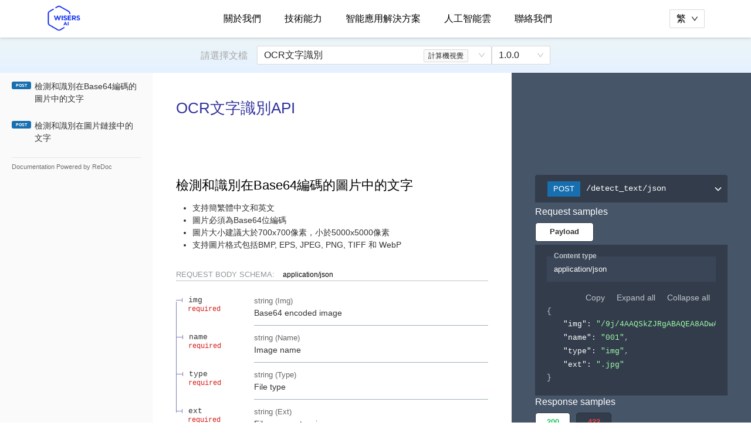

--- FILE ---
content_type: text/html; charset=utf-8
request_url: https://www.wisers.ai/zh-hk/support/docs/ocr/
body_size: 2215
content:
<!DOCTYPE html><html lang="zh-hk"><head><meta charSet="utf-8"/><meta name="viewport" content="width=device-width"/><meta name="next-head-count" content="2"/><link rel="preload" href="/_next/static/css/c82efebfa4649431.css" as="style"/><link rel="stylesheet" href="/_next/static/css/c82efebfa4649431.css" data-n-g=""/><noscript data-n-css=""></noscript><script defer="" nomodule="" src="/_next/static/chunks/polyfills-5cd94c89d3acac5f.js"></script><script src="/_next/static/chunks/webpack-c482ed9a372767d6.js" defer=""></script><script src="/_next/static/chunks/framework-dc33c0b5493501f0.js" defer=""></script><script src="/_next/static/chunks/main-871ecdaa2c383844.js" defer=""></script><script src="/_next/static/chunks/pages/_app-025431fc45109559.js" defer=""></script><script src="/_next/static/chunks/b19b3968-a16f00db6ea4c745.js" defer=""></script><script src="/_next/static/chunks/e82996df-3d51cf39008319cb.js" defer=""></script><script src="/_next/static/chunks/876-bb821ccf266eeacc.js" defer=""></script><script src="/_next/static/chunks/39-744182a3c78437a1.js" defer=""></script><script src="/_next/static/chunks/pages/support/docs/%5Bid%5D-8538bc8dc79edc23.js" defer=""></script><script src="/_next/static/e4PKNB8Rq56flv5ymFoan/_buildManifest.js" defer=""></script><script src="/_next/static/e4PKNB8Rq56flv5ymFoan/_ssgManifest.js" defer=""></script><script src="/_next/static/e4PKNB8Rq56flv5ymFoan/_middlewareManifest.js" defer=""></script><style data-styled="" data-styled-version="5.3.3"></style></head><body><div id="__next" data-reactroot=""></div><script id="__NEXT_DATA__" type="application/json">{"props":{"pageProps":{"basePath":"","queryUrlName":"ocr","data":[{"id":"12","name":"全文情感分析(中文)","urlName":"sentiment_dl","isCloudApi":false,"order":1,"techCatId":{"id":"1","name":"文本分析","order":1},"documents":[{"id":"29","version":"1.0.0","openapiFile":{"url":"/uploads/openapi_sentiment_chi_dl_hk_01438da7e6.json"}}]},{"id":"13","name":"全文情感分析(英文)","urlName":"sentiment_eng_dl","isCloudApi":false,"order":1,"techCatId":{"id":"1","name":"文本分析","order":1},"documents":[{"id":"30","version":"1.0.0","openapiFile":{"url":"/uploads/openapi_sentiment_eng_dl_hk_c7c85e5f7d.json"}}]},{"id":"14","name":"實體識別(中文)","urlName":"ner","isCloudApi":false,"order":2,"techCatId":{"id":"1","name":"文本分析","order":1},"documents":[{"id":"31","version":"1.0.0","openapiFile":{"url":"/uploads/ner_chi_hk_9781632699.json"}}]},{"id":"16","name":"OCR文字識別","urlName":"ocr","isCloudApi":false,"order":100,"techCatId":{"id":"6","name":"計算機視覺","order":2},"documents":[{"id":"33","version":"1.0.0","openapiFile":{"url":"/uploads/ocr_hk_cc918a2751.json"}}]},{"id":"17","name":"表格提取與識別","urlName":"table_recognition","isCloudApi":false,"order":101,"techCatId":{"id":"6","name":"計算機視覺","order":2},"documents":[{"id":"34","version":"1.0.0","openapiFile":{"url":"/uploads/table_hk_144f74a662.json"}}]},{"id":"26","name":"場景識別","urlName":"scene","isCloudApi":false,"order":102,"techCatId":{"id":"6","name":"計算機視覺","order":2},"documents":[{"id":"45","version":"1.0.0","openapiFile":{"url":"/uploads/openapi_hk_81ad830742.json"}}]},{"id":"27","name":"場景主題識別","urlName":"theme","isCloudApi":false,"order":103,"techCatId":{"id":"6","name":"計算機視覺","order":2},"documents":[{"id":"46","version":"1.0.0","openapiFile":{"url":"/uploads/theme_hk_301bd0cda6.json"}}]},{"id":"28","name":"品牌檢測","urlName":"logo","isCloudApi":false,"order":104,"techCatId":{"id":"6","name":"計算機視覺","order":2},"documents":[{"id":"47","version":"1.0.0","openapiFile":{"url":"/uploads/Logo_hk_0e1aec53e8.json"}}]},{"id":"30","name":"視頻內容分析","urlName":"video","isCloudApi":false,"order":105,"techCatId":{"id":"6","name":"計算機視覺","order":2},"documents":[{"id":"50","version":"1.0.0","openapiFile":{"url":"/uploads/video_content_hk_0acb0ac2f6.json"}}]},{"id":"36","name":"通用物品識別","urlName":"item","isCloudApi":false,"order":106,"techCatId":{"id":"6","name":"計算機視覺","order":2},"documents":[{"id":"52","version":"1.0.0","openapiFile":{"url":"/uploads/objects_hk_81158d6b94.json"}}]}]},"initialSettings":{"footer":{"address":"香港灣仔告士打道109-111號東惠商業大廈25樓","phone":"(852) 2948 3600","email":"info@wisers.com","linkinUrl":null,"weiboUrl":null,"wechatUrl":null,"shortcuts":[{"id":"3","title":"智能應用方案","link":[{"id":"19","title":"智能客服","url":"#"},{"id":"20","title":"智能營銷","url":"#"},{"id":"21","title":"智能金融","url":"#"},{"id":"22","title":"人工智能雲","url":"#"}]},{"id":"4","title":"支援","link":[{"id":"23","title":"API 技術文檔","url":"/support/docs/sentiment_dl"},{"id":"24","title":"聯絡我們","url":"/support/contact"}]}],"logo":{"id":"25","url":"/uploads/logo_white_v2_b1d5a72592.png"}},"nav":{"solutions":[{"id":"10","name":"智能金融","urlName":"finance"},{"id":"11","name":"智能輿情","urlName":"public-relation"}],"technicals":[{"id":"12","name":"全文情感分析(中文)","techCatId":{"id":"1","name":"文本分析"},"urlName":"sentiment_dl","isCloudApi":false},{"id":"13","name":"全文情感分析(英文)","techCatId":{"id":"1","name":"文本分析"},"urlName":"sentiment_eng_dl","isCloudApi":false},{"id":"14","name":"實體識別(中文)","techCatId":{"id":"1","name":"文本分析"},"urlName":"ner","isCloudApi":false},{"id":"15","name":"實體識別(英文)","techCatId":null,"urlName":"ner_eng","isCloudApi":false},{"id":"16","name":"OCR文字識別","techCatId":{"id":"6","name":"計算機視覺"},"urlName":"ocr","isCloudApi":false},{"id":"17","name":"表格提取與識別","techCatId":{"id":"6","name":"計算機視覺"},"urlName":"table_recognition","isCloudApi":false},{"id":"26","name":"場景識別","techCatId":{"id":"6","name":"計算機視覺"},"urlName":"scene","isCloudApi":false},{"id":"27","name":"場景主題識別","techCatId":{"id":"6","name":"計算機視覺"},"urlName":"theme","isCloudApi":false},{"id":"28","name":"品牌檢測","techCatId":{"id":"6","name":"計算機視覺"},"urlName":"logo","isCloudApi":false},{"id":"30","name":"視頻內容分析","techCatId":{"id":"6","name":"計算機視覺"},"urlName":"video","isCloudApi":false},{"id":"36","name":"通用物品識別","techCatId":{"id":"6","name":"計算機視覺"},"urlName":"item","isCloudApi":false}],"technicalCategories":[{"id":"1","name":"文本分析"},{"id":"6","name":"計算機視覺"},{"id":"9","name":"增強分析"}],"menu":[{"id":"13","title":"關於我們","url":"/","showDropdown":"NONE","customDropdown":[]},{"id":"16","title":"技術能力","url":"/techs","showDropdown":"API_DROPDOWN","customDropdown":[{"id":"29","title":"主頁地址","url":"/ai"},{"id":"26","title":"倉庫地址","url":"/ooo"}]},{"id":"27","title":"智能應用解決方案","url":"/solutions","showDropdown":"SOLUTION_DROPDOWN","customDropdown":[]},{"id":"28","title":"人工智能雲","url":"/aicp","showDropdown":"NONE","customDropdown":[]},{"id":"29","title":"聯絡我們","url":"/support/contact","showDropdown":"NONE","customDropdown":[]}],"logos":[{"id":"23","url":"/uploads/logo_white_68c8f006bd.png"},{"id":"24","url":"/uploads/logo_blue_7c5fa5668a.png"}]}},"__N_SSP":true},"page":"/support/docs/[id]","query":{"id":"ocr"},"buildId":"e4PKNB8Rq56flv5ymFoan","runtimeConfig":{"hostDesc":"wisers.ai homepage - abc","basePath":""},"isFallback":false,"gssp":true,"appGip":true,"locale":"zh-hk","locales":["default","zh-cn","en","zh-hk"],"defaultLocale":"default","scriptLoader":[]}</script></body></html>

--- FILE ---
content_type: application/javascript; charset=UTF-8
request_url: https://www.wisers.ai/_next/static/chunks/835-1d34e39b489bb0bc.js
body_size: 15230
content:
(self.webpackChunk_N_E=self.webpackChunk_N_E||[]).push([[835],{34607:function(e,t){"use strict";Object.defineProperty(t,"__esModule",{value:!0});t.default={icon:{tag:"svg",attrs:{viewBox:"64 64 896 896",focusable:"false"},children:[{tag:"path",attrs:{d:"M512 64C264.6 64 64 264.6 64 512s200.6 448 448 448 448-200.6 448-448S759.4 64 512 64zm0 820c-205.4 0-372-166.6-372-372s166.6-372 372-372 372 166.6 372 372-166.6 372-372 372z"}},{tag:"path",attrs:{d:"M623.6 316.7C593.6 290.4 554 276 512 276s-81.6 14.5-111.6 40.7C369.2 344 352 380.7 352 420v7.6c0 4.4 3.6 8 8 8h48c4.4 0 8-3.6 8-8V420c0-44.1 43.1-80 96-80s96 35.9 96 80c0 31.1-22 59.6-56.1 72.7-21.2 8.1-39.2 22.3-52.1 40.9-13.1 19-19.9 41.8-19.9 64.9V620c0 4.4 3.6 8 8 8h48c4.4 0 8-3.6 8-8v-22.7a48.3 48.3 0 0130.9-44.8c59-22.7 97.1-74.7 97.1-132.5.1-39.3-17.1-76-48.3-103.3zM472 732a40 40 0 1080 0 40 40 0 10-80 0z"}}]},name:"question-circle",theme:"outlined"}},3840:function(e,t,r){"use strict";var n;Object.defineProperty(t,"__esModule",{value:!0}),t.default=void 0;var o=(n=r(54434))&&n.__esModule?n:{default:n};t.default=o,e.exports=o},54434:function(e,t,r){"use strict";var n=r(20862),o=r(95318);Object.defineProperty(t,"__esModule",{value:!0}),t.default=void 0;var a=o(r(81109)),i=n(r(67294)),u=o(r(34607)),s=o(r(92074)),l=function(e,t){return i.createElement(s.default,(0,a.default)((0,a.default)({},e),{},{ref:t,icon:u.default}))};l.displayName="QuestionCircleOutlined";var c=i.forwardRef(l);t.default=c},50792:function(e,t,r){"use strict";var n=r(95318),o=r(50008);Object.defineProperty(t,"__esModule",{value:!0}),t.default=function(e){var t=e.help,r=e.helpStatus,n=e.errors,o=void 0===n?m:n,h=e.warnings,v=void 0===h?m:h,g=e.className,b=s.useContext(f.FormItemPrefixContext).prefixCls,O=s.useContext(d.ConfigContext).getPrefixCls,w="".concat(b,"-item-explain"),E=O(),j=s.useMemo((function(){return void 0!==t&&null!==t?[y(t,r,"help")]:[].concat((0,u.default)(o.map((function(e,t){return y(e,"error","error",t)}))),(0,u.default)(v.map((function(e,t){return y(e,"warning","warning",t)}))))}),[t,r,o,v]);return s.createElement(c.default,(0,a.default)({},p.default,{motionName:"".concat(E,"-show-help"),motionAppear:!1,motionEnter:!1,visible:!!j.length,onLeaveStart:function(e){return e.style.height="auto",{height:e.offsetHeight}}}),(function(e){var t=e.className,r=e.style;return s.createElement("div",{className:(0,l.default)(w,t,g),style:r},s.createElement(c.CSSMotionList,(0,a.default)({keys:j},p.default,{motionName:"".concat(E,"-show-help-item"),component:!1}),(function(e){var t=e.key,r=e.error,n=e.errorStatus,o=e.className,a=e.style;return s.createElement("div",{key:t,role:"alert",className:(0,l.default)(o,(0,i.default)({},"".concat(w,"-").concat(n),n)),style:a},r)})))}))};var a=n(r(67154)),i=n(r(59713)),u=n(r(319)),s=v(r(67294)),l=n(r(94184)),c=v(r(62874)),f=r(51130),d=r(31929),p=n(r(53683));function h(e){if("function"!==typeof WeakMap)return null;var t=new WeakMap,r=new WeakMap;return(h=function(e){return e?r:t})(e)}function v(e,t){if(!t&&e&&e.__esModule)return e;if(null===e||"object"!==o(e)&&"function"!==typeof e)return{default:e};var r=h(t);if(r&&r.has(e))return r.get(e);var n={},a=Object.defineProperty&&Object.getOwnPropertyDescriptor;for(var i in e)if("default"!==i&&Object.prototype.hasOwnProperty.call(e,i)){var u=a?Object.getOwnPropertyDescriptor(e,i):null;u&&(u.get||u.set)?Object.defineProperty(n,i,u):n[i]=e[i]}return n.default=e,r&&r.set(e,n),n}var m=[];function y(e,t,r){var n=arguments.length>3&&void 0!==arguments[3]?arguments[3]:0;return{key:"string"===typeof e?e:"".concat(r,"-").concat(n),error:e,errorStatus:t}}},50963:function(e,t,r){"use strict";var n=r(95318),o=r(50008);Object.defineProperty(t,"__esModule",{value:!0}),Object.defineProperty(t,"List",{enumerable:!0,get:function(){return f.List}}),t.default=void 0,Object.defineProperty(t,"useForm",{enumerable:!0,get:function(){return h.default}});var a=n(r(67154)),i=n(r(50008)),u=n(r(63038)),s=n(r(59713)),l=y(r(67294)),c=n(r(94184)),f=y(r(7866)),d=r(31929),p=r(51130),h=n(r(3284)),v=y(r(3236));function m(e){if("function"!==typeof WeakMap)return null;var t=new WeakMap,r=new WeakMap;return(m=function(e){return e?r:t})(e)}function y(e,t){if(!t&&e&&e.__esModule)return e;if(null===e||"object"!==o(e)&&"function"!==typeof e)return{default:e};var r=m(t);if(r&&r.has(e))return r.get(e);var n={},a=Object.defineProperty&&Object.getOwnPropertyDescriptor;for(var i in e)if("default"!==i&&Object.prototype.hasOwnProperty.call(e,i)){var u=a?Object.getOwnPropertyDescriptor(e,i):null;u&&(u.get||u.set)?Object.defineProperty(n,i,u):n[i]=e[i]}return n.default=e,r&&r.set(e,n),n}var g=function(e,t){var r={};for(var n in e)Object.prototype.hasOwnProperty.call(e,n)&&t.indexOf(n)<0&&(r[n]=e[n]);if(null!=e&&"function"===typeof Object.getOwnPropertySymbols){var o=0;for(n=Object.getOwnPropertySymbols(e);o<n.length;o++)t.indexOf(n[o])<0&&Object.prototype.propertyIsEnumerable.call(e,n[o])&&(r[n[o]]=e[n[o]])}return r},b=function(e,t){var r,n=l.useContext(v.default),o=l.useContext(d.ConfigContext),m=o.getPrefixCls,y=o.direction,b=o.form,O=e.prefixCls,w=e.className,E=void 0===w?"":w,j=e.size,x=void 0===j?n:j,P=e.form,C=e.colon,_=e.labelAlign,R=e.labelWrap,M=e.labelCol,S=e.wrapperCol,k=e.hideRequiredMark,N=e.layout,A=void 0===N?"horizontal":N,F=e.scrollToFirstError,T=e.requiredMark,D=e.onFinishFailed,W=e.name,I=g(e,["prefixCls","className","size","form","colon","labelAlign","labelWrap","labelCol","wrapperCol","hideRequiredMark","layout","scrollToFirstError","requiredMark","onFinishFailed","name"]),L=(0,l.useMemo)((function(){return void 0!==T?T:b&&void 0!==b.requiredMark?b.requiredMark:!k}),[k,T,b]),B=null!==C&&void 0!==C?C:null===b||void 0===b?void 0:b.colon,U=m("form",O),q=(0,c.default)(U,(r={},(0,s.default)(r,"".concat(U,"-").concat(A),!0),(0,s.default)(r,"".concat(U,"-hide-required-mark"),!1===L),(0,s.default)(r,"".concat(U,"-rtl"),"rtl"===y),(0,s.default)(r,"".concat(U,"-").concat(x),x),r),E),V=(0,h.default)(P),H=(0,u.default)(V,1)[0],z=H.__INTERNAL__;z.name=W;var J=(0,l.useMemo)((function(){return{name:W,labelAlign:_,labelCol:M,labelWrap:R,wrapperCol:S,vertical:"vertical"===A,colon:B,requiredMark:L,itemRef:z.itemRef}}),[W,_,M,S,A,B,L]);l.useImperativeHandle(t,(function(){return H}));return l.createElement(v.SizeContextProvider,{size:x},l.createElement(p.FormContext.Provider,{value:J},l.createElement(f.default,(0,a.default)({id:W},I,{name:W,onFinishFailed:function(e){null===D||void 0===D||D(e);var t={block:"nearest"};F&&e.errorFields.length&&("object"===(0,i.default)(F)&&(t=F),H.scrollToField(e.errorFields[0].name,t))},form:H,className:q}))))},O=l.forwardRef(b);t.default=O},40537:function(e,t,r){"use strict";var n=r(95318),o=r(50008);Object.defineProperty(t,"__esModule",{value:!0}),t.default=void 0;var a=n(r(50008)),i=n(r(59713)),u=n(r(67154)),s=n(r(319)),l=n(r(63038)),c=function(e,t){if(!t&&e&&e.__esModule)return e;if(null===e||"object"!==o(e)&&"function"!==typeof e)return{default:e};var r=_(t);if(r&&r.has(e))return r.get(e);var n={},a=Object.defineProperty&&Object.getOwnPropertyDescriptor;for(var i in e)if("default"!==i&&Object.prototype.hasOwnProperty.call(e,i)){var u=a?Object.getOwnPropertyDescriptor(e,i):null;u&&(u.get||u.set)?Object.defineProperty(n,i,u):n[i]=e[i]}n.default=e,r&&r.set(e,n);return n}(r(67294)),f=n(r(94184)),d=r(7866),p=r(75531),h=n(r(18475)),v=n(r(15855)),m=r(31929),y=r(66764),g=n(r(72454)),b=n(r(40585)),O=n(r(32640)),w=r(51130),E=r(81351),j=r(47419),x=n(r(7019)),P=n(r(61605)),C=n(r(4138));function _(e){if("function"!==typeof WeakMap)return null;var t=new WeakMap,r=new WeakMap;return(_=function(e){return e?r:t})(e)}var R=function(e,t){var r={};for(var n in e)Object.prototype.hasOwnProperty.call(e,n)&&t.indexOf(n)<0&&(r[n]=e[n]);if(null!=e&&"function"===typeof Object.getOwnPropertySymbols){var o=0;for(n=Object.getOwnPropertySymbols(e);o<n.length;o++)t.indexOf(n[o])<0&&Object.prototype.propertyIsEnumerable.call(e,n[o])&&(r[n[o]]=e[n[o]])}return r},M=((0,y.tuple)("success","warning","error","validating",""),c.memo((function(e){return e.children}),(function(e,t){return e.value===t.value&&e.update===t.update})));var S=function(e){var t=e.name,r=e.noStyle,n=e.dependencies,o=e.prefixCls,y=e.style,_=e.className,S=e.shouldUpdate,k=e.hasFeedback,N=e.help,A=e.rules,F=e.validateStatus,T=e.children,D=e.required,W=e.label,I=e.messageVariables,L=e.trigger,B=void 0===L?"onChange":L,U=e.validateTrigger,q=e.hidden,V=R(e,["name","noStyle","dependencies","prefixCls","style","className","shouldUpdate","hasFeedback","help","rules","validateStatus","children","required","label","messageVariables","trigger","validateTrigger","hidden"]),H=(0,c.useContext)(m.ConfigContext).getPrefixCls,z=(0,c.useContext)(w.FormContext),J=z.name,X=z.requiredMark,K="function"===typeof T,Y=(0,c.useContext)(w.NoStyleItemContext),$=(0,c.useContext)(d.FieldContext).validateTrigger,Q=void 0!==U?U:$,Z=function(e){return null===e&&(0,g.default)(!1,"Form.Item","`null` is passed as `name` property"),!(void 0===e||null===e)}(t),G=H("form",o),ee=c.useContext(d.ListContext),te=c.useRef(),re=(0,x.default)({}),ne=(0,l.default)(re,2),oe=ne[0],ae=ne[1],ie=c.useState((function(){return{errors:[],warnings:[],touched:!1,validating:!1,name:[]}})),ue=(0,l.default)(ie,2),se=ue[0],le=ue[1],ce=function(e,t){ae((function(r){var n=(0,u.default)({},r),o=[].concat((0,s.default)(e.name.slice(0,-1)),(0,s.default)(t)).join("__SPLIT__");return e.destroy?delete n[o]:n[o]=e,n}))},fe=c.useMemo((function(){var e=(0,s.default)(se.errors),t=(0,s.default)(se.warnings);return Object.values(oe).forEach((function(r){e.push.apply(e,(0,s.default)(r.errors||[])),t.push.apply(t,(0,s.default)(r.warnings||[]))})),[e,t]}),[oe,se.errors,se.warnings]),de=(0,l.default)(fe,2),pe=de[0],he=de[1],ve=(0,P.default)(pe),me=(0,P.default)(he),ye=(0,C.default)(),ge="";void 0!==F?ge=F:(null===se||void 0===se?void 0:se.validating)?ge="validating":ve.length?ge="error":me.length?ge="warning":(null===se||void 0===se?void 0:se.touched)&&(ge="success");var be=(0,c.useMemo)((function(){return{status:ge,hasFeedback:k}}),[ge,k]);function Oe(t,n,o){var a;if(r&&!q)return t;var s=(a={},(0,i.default)(a,"".concat(G,"-item"),!0),(0,i.default)(a,"".concat(G,"-item-with-help"),void 0!==N&&null!==N||ve.length||me.length),(0,i.default)(a,"".concat(_),!!_),(0,i.default)(a,"".concat(G,"-item-has-feedback"),ge&&k),(0,i.default)(a,"".concat(G,"-item-has-success"),"success"===ge),(0,i.default)(a,"".concat(G,"-item-has-warning"),"warning"===ge),(0,i.default)(a,"".concat(G,"-item-has-error"),"error"===ge),(0,i.default)(a,"".concat(G,"-item-is-validating"),"validating"===ge),(0,i.default)(a,"".concat(G,"-item-hidden"),q),a);return c.createElement(v.default,(0,u.default)({className:(0,f.default)(s),style:y,key:"row"},(0,h.default)(V,["colon","extra","fieldKey","requiredMark","getValueFromEvent","getValueProps","htmlFor","id","initialValue","isListField","labelAlign","labelWrap","labelCol","normalize","preserve","tooltip","validateFirst","valuePropName","wrapperCol","_internalItemRender"])),c.createElement(b.default,(0,u.default)({htmlFor:n,required:o,requiredMark:X},e,{prefixCls:G})),c.createElement(O.default,(0,u.default)({},e,se,{errors:ve,warnings:me,prefixCls:G,status:ge,help:N}),c.createElement(w.NoStyleItemContext.Provider,{value:ce},c.createElement(w.FormItemStatusContext.Provider,{value:be},t))))}if(!Z&&!K&&!n)return Oe(T);var we={};return"string"===typeof W?we.label=W:t&&(we.label=String(t)),I&&(we=(0,u.default)((0,u.default)({},we),I)),c.createElement(d.Field,(0,u.default)({},e,{messageVariables:we,trigger:B,validateTrigger:Q,onMetaChange:function(e){var t=null===ee||void 0===ee?void 0:ee.getKey(e.name);if(le(e.destroy?{errors:[],warnings:[],touched:!1,validating:!1,name:[]}:e),r&&Y){var n=e.name;if(e.destroy)n=te.current||n;else if(void 0!==t){var o=(0,l.default)(t,2),a=o[0],i=o[1];n=[a].concat((0,s.default)(i)),te.current=n}Y(e,n)}}}),(function(r,o,i){var l=(0,E.toArray)(t).length&&o?o.name:[],f=(0,E.getFieldId)(l,J),d=void 0!==D?D:!(!A||!A.some((function(e){if(e&&"object"===(0,a.default)(e)&&e.required&&!e.warningOnly)return!0;if("function"===typeof e){var t=e(i);return t&&t.required&&!t.warningOnly}return!1}))),h=(0,u.default)({},r),v=null;if((0,g.default)(!(S&&n),"Form.Item","`shouldUpdate` and `dependencies` shouldn't be used together. See https://ant.design/components/form/#dependencies."),Array.isArray(T)&&Z)(0,g.default)(!1,"Form.Item","`children` is array of render props cannot have `name`."),v=T;else if(K&&(!S&&!n||Z))(0,g.default)(!(!S&&!n),"Form.Item","`children` of render props only work with `shouldUpdate` or `dependencies`."),(0,g.default)(!Z,"Form.Item","Do not use `name` with `children` of render props since it's not a field.");else if(!n||K||Z)if((0,j.isValidElement)(T)){(0,g.default)(void 0===T.props.defaultValue,"Form.Item","`defaultValue` will not work on controlled Field. You should use `initialValues` of Form instead.");var m=(0,u.default)((0,u.default)({},T.props),h);m.id||(m.id=f),(0,p.supportRef)(T)&&(m.ref=ye(l,T)),new Set([].concat((0,s.default)((0,E.toArray)(B)),(0,s.default)((0,E.toArray)(Q)))).forEach((function(e){m[e]=function(){for(var t,r,n,o,a,i=arguments.length,u=new Array(i),s=0;s<i;s++)u[s]=arguments[s];null===(n=h[e])||void 0===n||(t=n).call.apply(t,[h].concat(u)),null===(a=(o=T.props)[e])||void 0===a||(r=a).call.apply(r,[o].concat(u))}})),v=c.createElement(M,{value:h[e.valuePropName||"value"],update:T},(0,j.cloneElement)(T,m))}else K&&(S||n)&&!Z?v=T(i):((0,g.default)(!l.length,"Form.Item","`name` is only used for validate React element. If you are using Form.Item as layout display, please remove `name` instead."),v=T);else(0,g.default)(!1,"Form.Item","Must set `name` or use render props when `dependencies` is set.");return Oe(v,f,d)}))};t.default=S},32640:function(e,t,r){"use strict";var n=r(95318),o=r(50008);Object.defineProperty(t,"__esModule",{value:!0}),t.default=void 0;var a=n(r(67154)),i=function(e,t){if(!t&&e&&e.__esModule)return e;if(null===e||"object"!==o(e)&&"function"!==typeof e)return{default:e};var r=f(t);if(r&&r.has(e))return r.get(e);var n={},a=Object.defineProperty&&Object.getOwnPropertyDescriptor;for(var i in e)if("default"!==i&&Object.prototype.hasOwnProperty.call(e,i)){var u=a?Object.getOwnPropertyDescriptor(e,i):null;u&&(u.get||u.set)?Object.defineProperty(n,i,u):n[i]=e[i]}n.default=e,r&&r.set(e,n);return n}(r(67294)),u=n(r(94184)),s=n(r(31977)),l=r(51130),c=n(r(50792));function f(e){if("function"!==typeof WeakMap)return null;var t=new WeakMap,r=new WeakMap;return(f=function(e){return e?r:t})(e)}var d=function(e){var t=e.prefixCls,r=e.status,n=e.wrapperCol,o=e.children,f=e.errors,d=e.warnings,p=e._internalItemRender,h=e.extra,v=e.help,m="".concat(t,"-item"),y=i.useContext(l.FormContext),g=n||y.wrapperCol||{},b=(0,u.default)("".concat(m,"-control"),g.className),O=i.useMemo((function(){return(0,a.default)({},y)}),[y]);delete O.labelCol,delete O.wrapperCol;var w=i.createElement("div",{className:"".concat(m,"-control-input")},i.createElement("div",{className:"".concat(m,"-control-input-content")},o)),E=i.useMemo((function(){return{prefixCls:t,status:r}}),[t,r]),j=i.createElement(l.FormItemPrefixContext.Provider,{value:E},i.createElement(c.default,{errors:f,warnings:d,help:v,helpStatus:r,className:"".concat(m,"-explain-connected")})),x=h?i.createElement("div",{className:"".concat(m,"-extra")},h):null,P=p&&"pro_table_render"===p.mark&&p.render?p.render(e,{input:w,errorList:j,extra:x}):i.createElement(i.Fragment,null,w,j,x);return i.createElement(l.FormContext.Provider,{value:O},i.createElement(s.default,(0,a.default)({},g,{className:b}),P))};t.default=d},40585:function(e,t,r){"use strict";var n=r(95318),o=r(50008);Object.defineProperty(t,"__esModule",{value:!0}),t.default=void 0;var a=n(r(67154)),i=n(r(59713)),u=n(r(63038)),s=n(r(50008)),l=function(e,t){if(!t&&e&&e.__esModule)return e;if(null===e||"object"!==o(e)&&"function"!==typeof e)return{default:e};var r=y(t);if(r&&r.has(e))return r.get(e);var n={},a=Object.defineProperty&&Object.getOwnPropertyDescriptor;for(var i in e)if("default"!==i&&Object.prototype.hasOwnProperty.call(e,i)){var u=a?Object.getOwnPropertyDescriptor(e,i):null;u&&(u.get||u.set)?Object.defineProperty(n,i,u):n[i]=e[i]}n.default=e,r&&r.set(e,n);return n}(r(67294)),c=n(r(94184)),f=n(r(3840)),d=n(r(31977)),p=r(51130),h=r(73625),v=n(r(56350)),m=n(r(94055));function y(e){if("function"!==typeof WeakMap)return null;var t=new WeakMap,r=new WeakMap;return(y=function(e){return e?r:t})(e)}var g=function(e,t){var r={};for(var n in e)Object.prototype.hasOwnProperty.call(e,n)&&t.indexOf(n)<0&&(r[n]=e[n]);if(null!=e&&"function"===typeof Object.getOwnPropertySymbols){var o=0;for(n=Object.getOwnPropertySymbols(e);o<n.length;o++)t.indexOf(n[o])<0&&Object.prototype.propertyIsEnumerable.call(e,n[o])&&(r[n[o]]=e[n[o]])}return r};var b=function(e){var t=e.prefixCls,r=e.label,n=e.htmlFor,o=e.labelCol,y=e.labelAlign,b=e.colon,O=e.required,w=e.requiredMark,E=e.tooltip,j=(0,h.useLocaleReceiver)("Form"),x=(0,u.default)(j,1)[0];return r?l.createElement(p.FormContext.Consumer,{key:"label"},(function(e){var u,p,h=e.vertical,j=e.labelAlign,P=e.labelCol,C=e.labelWrap,_=e.colon,R=o||P||{},M=y||j,S="".concat(t,"-item-label"),k=(0,c.default)(S,"left"===M&&"".concat(S,"-left"),R.className,(0,i.default)({},"".concat(S,"-wrap"),!!C)),N=r,A=!0===b||!1!==_&&!1!==b;A&&!h&&"string"===typeof r&&""!==r.trim()&&(N=r.replace(/[:|\uff1a]\s*$/,""));var F=function(e){return e?"object"!==(0,s.default)(e)||l.isValidElement(e)?{title:e}:e:null}(E);if(F){var T=F.icon,D=void 0===T?l.createElement(f.default,null):T,W=g(F,["icon"]),I=l.createElement(m.default,W,l.cloneElement(D,{className:"".concat(t,"-item-tooltip"),title:""}));N=l.createElement(l.Fragment,null,N,I)}"optional"!==w||O||(N=l.createElement(l.Fragment,null,N,l.createElement("span",{className:"".concat(t,"-item-optional"),title:""},(null===x||void 0===x?void 0:x.optional)||(null===(p=v.default.Form)||void 0===p?void 0:p.optional))));var L=(0,c.default)((u={},(0,i.default)(u,"".concat(t,"-item-required"),O),(0,i.default)(u,"".concat(t,"-item-required-mark-optional"),"optional"===w),(0,i.default)(u,"".concat(t,"-item-no-colon"),!A),u));return l.createElement(d.default,(0,a.default)({},R,{className:k}),l.createElement("label",{htmlFor:n,className:L,title:"string"===typeof r?r:""},N))})):null};t.default=b},76558:function(e,t,r){"use strict";var n=r(95318),o=r(50008);Object.defineProperty(t,"__esModule",{value:!0}),t.default=void 0;var a=n(r(67154)),i=function(e,t){if(!t&&e&&e.__esModule)return e;if(null===e||"object"!==o(e)&&"function"!==typeof e)return{default:e};var r=f(t);if(r&&r.has(e))return r.get(e);var n={},a=Object.defineProperty&&Object.getOwnPropertyDescriptor;for(var i in e)if("default"!==i&&Object.prototype.hasOwnProperty.call(e,i)){var u=a?Object.getOwnPropertyDescriptor(e,i):null;u&&(u.get||u.set)?Object.defineProperty(n,i,u):n[i]=e[i]}n.default=e,r&&r.set(e,n);return n}(r(67294)),u=r(7866),s=n(r(72454)),l=r(31929),c=r(51130);function f(e){if("function"!==typeof WeakMap)return null;var t=new WeakMap,r=new WeakMap;return(f=function(e){return e?r:t})(e)}var d=function(e,t){var r={};for(var n in e)Object.prototype.hasOwnProperty.call(e,n)&&t.indexOf(n)<0&&(r[n]=e[n]);if(null!=e&&"function"===typeof Object.getOwnPropertySymbols){var o=0;for(n=Object.getOwnPropertySymbols(e);o<n.length;o++)t.indexOf(n[o])<0&&Object.prototype.propertyIsEnumerable.call(e,n[o])&&(r[n[o]]=e[n[o]])}return r},p=function(e){var t=e.prefixCls,r=e.children,n=d(e,["prefixCls","children"]);(0,s.default)(!!n.name,"Form.List","Miss `name` prop.");var o=(0,i.useContext(l.ConfigContext).getPrefixCls)("form",t),f=i.useMemo((function(){return{prefixCls:o,status:"error"}}),[o]);return i.createElement(u.List,n,(function(e,t,n){return i.createElement(c.FormItemPrefixContext.Provider,{value:f},r(e.map((function(e){return(0,a.default)((0,a.default)({},e),{fieldKey:e.key})})),t,{errors:n.errors,warnings:n.warnings}))}))};t.default=p},61605:function(e,t,r){"use strict";var n=r(95318),o=r(50008);Object.defineProperty(t,"__esModule",{value:!0}),t.default=function(e){var t=i.useState(e),r=(0,a.default)(t,2),n=r[0],o=r[1];return i.useEffect((function(){var t=setTimeout((function(){o(e)}),e.length?0:10);return function(){clearTimeout(t)}}),[e]),n};var a=n(r(63038)),i=function(e,t){if(!t&&e&&e.__esModule)return e;if(null===e||"object"!==o(e)&&"function"!==typeof e)return{default:e};var r=u(t);if(r&&r.has(e))return r.get(e);var n={},a=Object.defineProperty&&Object.getOwnPropertyDescriptor;for(var i in e)if("default"!==i&&Object.prototype.hasOwnProperty.call(e,i)){var s=a?Object.getOwnPropertyDescriptor(e,i):null;s&&(s.get||s.set)?Object.defineProperty(n,i,s):n[i]=e[i]}n.default=e,r&&r.set(e,n);return n}(r(67294));function u(e){if("function"!==typeof WeakMap)return null;var t=new WeakMap,r=new WeakMap;return(u=function(e){return e?r:t})(e)}},3284:function(e,t,r){"use strict";var n=r(95318),o=r(50008);Object.defineProperty(t,"__esModule",{value:!0}),t.default=function(e){var t=(0,s.useForm)(),r=(0,i.default)(t,1)[0],n=u.useRef({}),o=u.useMemo((function(){return null!==e&&void 0!==e?e:(0,a.default)((0,a.default)({},r),{__INTERNAL__:{itemRef:function(e){return function(t){var r=d(e);t?n.current[r]=t:delete n.current[r]}}},scrollToField:function(e){var t=arguments.length>1&&void 0!==arguments[1]?arguments[1]:{},r=(0,c.toArray)(e),n=(0,c.getFieldId)(r,o.__INTERNAL__.name),i=n?document.getElementById(n):null;i&&(0,l.default)(i,(0,a.default)({scrollMode:"if-needed",block:"nearest"},t))},getFieldInstance:function(e){var t=d(e);return n.current[t]}})}),[e,r]);return[o]};var a=n(r(67154)),i=n(r(63038)),u=function(e,t){if(!t&&e&&e.__esModule)return e;if(null===e||"object"!==o(e)&&"function"!==typeof e)return{default:e};var r=f(t);if(r&&r.has(e))return r.get(e);var n={},a=Object.defineProperty&&Object.getOwnPropertyDescriptor;for(var i in e)if("default"!==i&&Object.prototype.hasOwnProperty.call(e,i)){var u=a?Object.getOwnPropertyDescriptor(e,i):null;u&&(u.get||u.set)?Object.defineProperty(n,i,u):n[i]=e[i]}n.default=e,r&&r.set(e,n);return n}(r(67294)),s=r(7866),l=n(r(12615)),c=r(81351);function f(e){if("function"!==typeof WeakMap)return null;var t=new WeakMap,r=new WeakMap;return(f=function(e){return e?r:t})(e)}function d(e){return(0,c.toArray)(e).join("_")}},7019:function(e,t,r){"use strict";var n=r(95318),o=r(50008);Object.defineProperty(t,"__esModule",{value:!0}),t.default=function(e){var t=i.useState(e),r=(0,a.default)(t,2),n=r[0],o=r[1],s=(0,i.useRef)(null),l=(0,i.useRef)([]),c=(0,i.useRef)(!1);return i.useEffect((function(){return function(){c.current=!0,u.default.cancel(s.current)}}),[]),[n,function(e){if(c.current)return;null===s.current&&(l.current=[],s.current=(0,u.default)((function(){s.current=null,o((function(e){var t=e;return l.current.forEach((function(e){t=e(t)})),t}))})));l.current.push(e)}]};var a=n(r(63038)),i=function(e,t){if(!t&&e&&e.__esModule)return e;if(null===e||"object"!==o(e)&&"function"!==typeof e)return{default:e};var r=s(t);if(r&&r.has(e))return r.get(e);var n={},a=Object.defineProperty&&Object.getOwnPropertyDescriptor;for(var i in e)if("default"!==i&&Object.prototype.hasOwnProperty.call(e,i)){var u=a?Object.getOwnPropertyDescriptor(e,i):null;u&&(u.get||u.set)?Object.defineProperty(n,i,u):n[i]=e[i]}n.default=e,r&&r.set(e,n);return n}(r(67294)),u=n(r(64543));function s(e){if("function"!==typeof WeakMap)return null;var t=new WeakMap,r=new WeakMap;return(s=function(e){return e?r:t})(e)}},4138:function(e,t,r){"use strict";var n=r(95318),o=r(50008);Object.defineProperty(t,"__esModule",{value:!0}),t.default=function(){var e=i.useContext(s.FormContext).itemRef,t=i.useRef({});return function(r,n){var o=n&&"object"===(0,a.default)(n)&&n.ref,i=r.join("_");return t.current.name===i&&t.current.originRef===o||(t.current.name=i,t.current.originRef=o,t.current.ref=(0,u.composeRef)(e(r),o)),t.current.ref}};var a=n(r(50008)),i=function(e,t){if(!t&&e&&e.__esModule)return e;if(null===e||"object"!==o(e)&&"function"!==typeof e)return{default:e};var r=l(t);if(r&&r.has(e))return r.get(e);var n={},a=Object.defineProperty&&Object.getOwnPropertyDescriptor;for(var i in e)if("default"!==i&&Object.prototype.hasOwnProperty.call(e,i)){var u=a?Object.getOwnPropertyDescriptor(e,i):null;u&&(u.get||u.set)?Object.defineProperty(n,i,u):n[i]=e[i]}n.default=e,r&&r.set(e,n);return n}(r(67294)),u=r(75531),s=r(51130);function l(e){if("function"!==typeof WeakMap)return null;var t=new WeakMap,r=new WeakMap;return(l=function(e){return e?r:t})(e)}},97538:function(e,t,r){"use strict";var n=r(95318),o=r(50008);t.Z=void 0;var a=function(e,t){if(!t&&e&&e.__esModule)return e;if(null===e||"object"!==o(e)&&"function"!==typeof e)return{default:e};var r=f(t);if(r&&r.has(e))return r.get(e);var n={},a=Object.defineProperty&&Object.getOwnPropertyDescriptor;for(var i in e)if("default"!==i&&Object.prototype.hasOwnProperty.call(e,i)){var u=a?Object.getOwnPropertyDescriptor(e,i):null;u&&(u.get||u.set)?Object.defineProperty(n,i,u):n[i]=e[i]}n.default=e,r&&r.set(e,n);return n}(r(50963)),i=n(r(40537)),u=n(r(50792)),s=n(r(76558)),l=r(51130),c=n(r(72454));function f(e){if("function"!==typeof WeakMap)return null;var t=new WeakMap,r=new WeakMap;return(f=function(e){return e?r:t})(e)}var d=a.default;d.Item=i.default,d.List=s.default,d.ErrorList=u.default,d.useForm=a.useForm,d.Provider=l.FormProvider,d.create=function(){(0,c.default)(!1,"Form","antd v4 removed `Form.create`. Please remove or use `@ant-design/compatible` instead.")};var p=d;t.Z=p},29809:function(e,t,r){"use strict";r(17108),r(11442),r(27124),r(15086)},81351:function(e,t){"use strict";Object.defineProperty(t,"__esModule",{value:!0}),t.getFieldId=function(e,t){if(!e.length)return;var n=e.join("_");if(t)return"".concat(t,"_").concat(n);return r.indexOf(n)>=0?"".concat("form_item","_").concat(n):n},t.toArray=function(e){return void 0===e||!1===e?[]:Array.isArray(e)?e:[e]};var r=["parentNode"]},9669:function(e,t,r){e.exports=r(51609)},55448:function(e,t,r){"use strict";var n=r(64867),o=r(36026),a=r(4372),i=r(15327),u=r(94097),s=r(84109),l=r(67985),c=r(77874),f=r(82648),d=r(60644),p=r(90205);e.exports=function(e){return new Promise((function(t,r){var h,v=e.data,m=e.headers,y=e.responseType;function g(){e.cancelToken&&e.cancelToken.unsubscribe(h),e.signal&&e.signal.removeEventListener("abort",h)}n.isFormData(v)&&n.isStandardBrowserEnv()&&delete m["Content-Type"];var b=new XMLHttpRequest;if(e.auth){var O=e.auth.username||"",w=e.auth.password?unescape(encodeURIComponent(e.auth.password)):"";m.Authorization="Basic "+btoa(O+":"+w)}var E=u(e.baseURL,e.url);function j(){if(b){var n="getAllResponseHeaders"in b?s(b.getAllResponseHeaders()):null,a={data:y&&"text"!==y&&"json"!==y?b.response:b.responseText,status:b.status,statusText:b.statusText,headers:n,config:e,request:b};o((function(e){t(e),g()}),(function(e){r(e),g()}),a),b=null}}if(b.open(e.method.toUpperCase(),i(E,e.params,e.paramsSerializer),!0),b.timeout=e.timeout,"onloadend"in b?b.onloadend=j:b.onreadystatechange=function(){b&&4===b.readyState&&(0!==b.status||b.responseURL&&0===b.responseURL.indexOf("file:"))&&setTimeout(j)},b.onabort=function(){b&&(r(new f("Request aborted",f.ECONNABORTED,e,b)),b=null)},b.onerror=function(){r(new f("Network Error",f.ERR_NETWORK,e,b,b)),b=null},b.ontimeout=function(){var t=e.timeout?"timeout of "+e.timeout+"ms exceeded":"timeout exceeded",n=e.transitional||c;e.timeoutErrorMessage&&(t=e.timeoutErrorMessage),r(new f(t,n.clarifyTimeoutError?f.ETIMEDOUT:f.ECONNABORTED,e,b)),b=null},n.isStandardBrowserEnv()){var x=(e.withCredentials||l(E))&&e.xsrfCookieName?a.read(e.xsrfCookieName):void 0;x&&(m[e.xsrfHeaderName]=x)}"setRequestHeader"in b&&n.forEach(m,(function(e,t){"undefined"===typeof v&&"content-type"===t.toLowerCase()?delete m[t]:b.setRequestHeader(t,e)})),n.isUndefined(e.withCredentials)||(b.withCredentials=!!e.withCredentials),y&&"json"!==y&&(b.responseType=e.responseType),"function"===typeof e.onDownloadProgress&&b.addEventListener("progress",e.onDownloadProgress),"function"===typeof e.onUploadProgress&&b.upload&&b.upload.addEventListener("progress",e.onUploadProgress),(e.cancelToken||e.signal)&&(h=function(e){b&&(r(!e||e&&e.type?new d:e),b.abort(),b=null)},e.cancelToken&&e.cancelToken.subscribe(h),e.signal&&(e.signal.aborted?h():e.signal.addEventListener("abort",h))),v||(v=null);var P=p(E);P&&-1===["http","https","file"].indexOf(P)?r(new f("Unsupported protocol "+P+":",f.ERR_BAD_REQUEST,e)):b.send(v)}))}},51609:function(e,t,r){"use strict";var n=r(64867),o=r(91849),a=r(30321),i=r(47185);var u=function e(t){var r=new a(t),u=o(a.prototype.request,r);return n.extend(u,a.prototype,r),n.extend(u,r),u.create=function(r){return e(i(t,r))},u}(r(45546));u.Axios=a,u.CanceledError=r(60644),u.CancelToken=r(14972),u.isCancel=r(26502),u.VERSION=r(97288).version,u.toFormData=r(47675),u.AxiosError=r(82648),u.Cancel=u.CanceledError,u.all=function(e){return Promise.all(e)},u.spread=r(8713),u.isAxiosError=r(16268),e.exports=u,e.exports.default=u},14972:function(e,t,r){"use strict";var n=r(60644);function o(e){if("function"!==typeof e)throw new TypeError("executor must be a function.");var t;this.promise=new Promise((function(e){t=e}));var r=this;this.promise.then((function(e){if(r._listeners){var t,n=r._listeners.length;for(t=0;t<n;t++)r._listeners[t](e);r._listeners=null}})),this.promise.then=function(e){var t,n=new Promise((function(e){r.subscribe(e),t=e})).then(e);return n.cancel=function(){r.unsubscribe(t)},n},e((function(e){r.reason||(r.reason=new n(e),t(r.reason))}))}o.prototype.throwIfRequested=function(){if(this.reason)throw this.reason},o.prototype.subscribe=function(e){this.reason?e(this.reason):this._listeners?this._listeners.push(e):this._listeners=[e]},o.prototype.unsubscribe=function(e){if(this._listeners){var t=this._listeners.indexOf(e);-1!==t&&this._listeners.splice(t,1)}},o.source=function(){var e;return{token:new o((function(t){e=t})),cancel:e}},e.exports=o},60644:function(e,t,r){"use strict";var n=r(82648);function o(e){n.call(this,null==e?"canceled":e,n.ERR_CANCELED),this.name="CanceledError"}r(64867).inherits(o,n,{__CANCEL__:!0}),e.exports=o},26502:function(e){"use strict";e.exports=function(e){return!(!e||!e.__CANCEL__)}},30321:function(e,t,r){"use strict";var n=r(64867),o=r(15327),a=r(80782),i=r(13572),u=r(47185),s=r(94097),l=r(54875),c=l.validators;function f(e){this.defaults=e,this.interceptors={request:new a,response:new a}}f.prototype.request=function(e,t){"string"===typeof e?(t=t||{}).url=e:t=e||{},(t=u(this.defaults,t)).method?t.method=t.method.toLowerCase():this.defaults.method?t.method=this.defaults.method.toLowerCase():t.method="get";var r=t.transitional;void 0!==r&&l.assertOptions(r,{silentJSONParsing:c.transitional(c.boolean),forcedJSONParsing:c.transitional(c.boolean),clarifyTimeoutError:c.transitional(c.boolean)},!1);var n=[],o=!0;this.interceptors.request.forEach((function(e){"function"===typeof e.runWhen&&!1===e.runWhen(t)||(o=o&&e.synchronous,n.unshift(e.fulfilled,e.rejected))}));var a,s=[];if(this.interceptors.response.forEach((function(e){s.push(e.fulfilled,e.rejected)})),!o){var f=[i,void 0];for(Array.prototype.unshift.apply(f,n),f=f.concat(s),a=Promise.resolve(t);f.length;)a=a.then(f.shift(),f.shift());return a}for(var d=t;n.length;){var p=n.shift(),h=n.shift();try{d=p(d)}catch(v){h(v);break}}try{a=i(d)}catch(v){return Promise.reject(v)}for(;s.length;)a=a.then(s.shift(),s.shift());return a},f.prototype.getUri=function(e){e=u(this.defaults,e);var t=s(e.baseURL,e.url);return o(t,e.params,e.paramsSerializer)},n.forEach(["delete","get","head","options"],(function(e){f.prototype[e]=function(t,r){return this.request(u(r||{},{method:e,url:t,data:(r||{}).data}))}})),n.forEach(["post","put","patch"],(function(e){function t(t){return function(r,n,o){return this.request(u(o||{},{method:e,headers:t?{"Content-Type":"multipart/form-data"}:{},url:r,data:n}))}}f.prototype[e]=t(),f.prototype[e+"Form"]=t(!0)})),e.exports=f},82648:function(e,t,r){"use strict";var n=r(64867);function o(e,t,r,n,o){Error.call(this),this.message=e,this.name="AxiosError",t&&(this.code=t),r&&(this.config=r),n&&(this.request=n),o&&(this.response=o)}n.inherits(o,Error,{toJSON:function(){return{message:this.message,name:this.name,description:this.description,number:this.number,fileName:this.fileName,lineNumber:this.lineNumber,columnNumber:this.columnNumber,stack:this.stack,config:this.config,code:this.code,status:this.response&&this.response.status?this.response.status:null}}});var a=o.prototype,i={};["ERR_BAD_OPTION_VALUE","ERR_BAD_OPTION","ECONNABORTED","ETIMEDOUT","ERR_NETWORK","ERR_FR_TOO_MANY_REDIRECTS","ERR_DEPRECATED","ERR_BAD_RESPONSE","ERR_BAD_REQUEST","ERR_CANCELED"].forEach((function(e){i[e]={value:e}})),Object.defineProperties(o,i),Object.defineProperty(a,"isAxiosError",{value:!0}),o.from=function(e,t,r,i,u,s){var l=Object.create(a);return n.toFlatObject(e,l,(function(e){return e!==Error.prototype})),o.call(l,e.message,t,r,i,u),l.name=e.name,s&&Object.assign(l,s),l},e.exports=o},80782:function(e,t,r){"use strict";var n=r(64867);function o(){this.handlers=[]}o.prototype.use=function(e,t,r){return this.handlers.push({fulfilled:e,rejected:t,synchronous:!!r&&r.synchronous,runWhen:r?r.runWhen:null}),this.handlers.length-1},o.prototype.eject=function(e){this.handlers[e]&&(this.handlers[e]=null)},o.prototype.forEach=function(e){n.forEach(this.handlers,(function(t){null!==t&&e(t)}))},e.exports=o},94097:function(e,t,r){"use strict";var n=r(91793),o=r(7303);e.exports=function(e,t){return e&&!n(t)?o(e,t):t}},13572:function(e,t,r){"use strict";var n=r(64867),o=r(18527),a=r(26502),i=r(45546),u=r(60644);function s(e){if(e.cancelToken&&e.cancelToken.throwIfRequested(),e.signal&&e.signal.aborted)throw new u}e.exports=function(e){return s(e),e.headers=e.headers||{},e.data=o.call(e,e.data,e.headers,e.transformRequest),e.headers=n.merge(e.headers.common||{},e.headers[e.method]||{},e.headers),n.forEach(["delete","get","head","post","put","patch","common"],(function(t){delete e.headers[t]})),(e.adapter||i.adapter)(e).then((function(t){return s(e),t.data=o.call(e,t.data,t.headers,e.transformResponse),t}),(function(t){return a(t)||(s(e),t&&t.response&&(t.response.data=o.call(e,t.response.data,t.response.headers,e.transformResponse))),Promise.reject(t)}))}},47185:function(e,t,r){"use strict";var n=r(64867);e.exports=function(e,t){t=t||{};var r={};function o(e,t){return n.isPlainObject(e)&&n.isPlainObject(t)?n.merge(e,t):n.isPlainObject(t)?n.merge({},t):n.isArray(t)?t.slice():t}function a(r){return n.isUndefined(t[r])?n.isUndefined(e[r])?void 0:o(void 0,e[r]):o(e[r],t[r])}function i(e){if(!n.isUndefined(t[e]))return o(void 0,t[e])}function u(r){return n.isUndefined(t[r])?n.isUndefined(e[r])?void 0:o(void 0,e[r]):o(void 0,t[r])}function s(r){return r in t?o(e[r],t[r]):r in e?o(void 0,e[r]):void 0}var l={url:i,method:i,data:i,baseURL:u,transformRequest:u,transformResponse:u,paramsSerializer:u,timeout:u,timeoutMessage:u,withCredentials:u,adapter:u,responseType:u,xsrfCookieName:u,xsrfHeaderName:u,onUploadProgress:u,onDownloadProgress:u,decompress:u,maxContentLength:u,maxBodyLength:u,beforeRedirect:u,transport:u,httpAgent:u,httpsAgent:u,cancelToken:u,socketPath:u,responseEncoding:u,validateStatus:s};return n.forEach(Object.keys(e).concat(Object.keys(t)),(function(e){var t=l[e]||a,o=t(e);n.isUndefined(o)&&t!==s||(r[e]=o)})),r}},36026:function(e,t,r){"use strict";var n=r(82648);e.exports=function(e,t,r){var o=r.config.validateStatus;r.status&&o&&!o(r.status)?t(new n("Request failed with status code "+r.status,[n.ERR_BAD_REQUEST,n.ERR_BAD_RESPONSE][Math.floor(r.status/100)-4],r.config,r.request,r)):e(r)}},18527:function(e,t,r){"use strict";var n=r(64867),o=r(45546);e.exports=function(e,t,r){var a=this||o;return n.forEach(r,(function(r){e=r.call(a,e,t)})),e}},45546:function(e,t,r){"use strict";var n=r(83454),o=r(64867),a=r(16016),i=r(82648),u=r(77874),s=r(47675),l={"Content-Type":"application/x-www-form-urlencoded"};function c(e,t){!o.isUndefined(e)&&o.isUndefined(e["Content-Type"])&&(e["Content-Type"]=t)}var f={transitional:u,adapter:function(){var e;return("undefined"!==typeof XMLHttpRequest||"undefined"!==typeof n&&"[object process]"===Object.prototype.toString.call(n))&&(e=r(55448)),e}(),transformRequest:[function(e,t){if(a(t,"Accept"),a(t,"Content-Type"),o.isFormData(e)||o.isArrayBuffer(e)||o.isBuffer(e)||o.isStream(e)||o.isFile(e)||o.isBlob(e))return e;if(o.isArrayBufferView(e))return e.buffer;if(o.isURLSearchParams(e))return c(t,"application/x-www-form-urlencoded;charset=utf-8"),e.toString();var r,n=o.isObject(e),i=t&&t["Content-Type"];if((r=o.isFileList(e))||n&&"multipart/form-data"===i){var u=this.env&&this.env.FormData;return s(r?{"files[]":e}:e,u&&new u)}return n||"application/json"===i?(c(t,"application/json"),function(e,t,r){if(o.isString(e))try{return(t||JSON.parse)(e),o.trim(e)}catch(n){if("SyntaxError"!==n.name)throw n}return(r||JSON.stringify)(e)}(e)):e}],transformResponse:[function(e){var t=this.transitional||f.transitional,r=t&&t.silentJSONParsing,n=t&&t.forcedJSONParsing,a=!r&&"json"===this.responseType;if(a||n&&o.isString(e)&&e.length)try{return JSON.parse(e)}catch(u){if(a){if("SyntaxError"===u.name)throw i.from(u,i.ERR_BAD_RESPONSE,this,null,this.response);throw u}}return e}],timeout:0,xsrfCookieName:"XSRF-TOKEN",xsrfHeaderName:"X-XSRF-TOKEN",maxContentLength:-1,maxBodyLength:-1,env:{FormData:r(91623)},validateStatus:function(e){return e>=200&&e<300},headers:{common:{Accept:"application/json, text/plain, */*"}}};o.forEach(["delete","get","head"],(function(e){f.headers[e]={}})),o.forEach(["post","put","patch"],(function(e){f.headers[e]=o.merge(l)})),e.exports=f},77874:function(e){"use strict";e.exports={silentJSONParsing:!0,forcedJSONParsing:!0,clarifyTimeoutError:!1}},97288:function(e){e.exports={version:"0.27.2"}},91849:function(e){"use strict";e.exports=function(e,t){return function(){for(var r=new Array(arguments.length),n=0;n<r.length;n++)r[n]=arguments[n];return e.apply(t,r)}}},15327:function(e,t,r){"use strict";var n=r(64867);function o(e){return encodeURIComponent(e).replace(/%3A/gi,":").replace(/%24/g,"$").replace(/%2C/gi,",").replace(/%20/g,"+").replace(/%5B/gi,"[").replace(/%5D/gi,"]")}e.exports=function(e,t,r){if(!t)return e;var a;if(r)a=r(t);else if(n.isURLSearchParams(t))a=t.toString();else{var i=[];n.forEach(t,(function(e,t){null!==e&&"undefined"!==typeof e&&(n.isArray(e)?t+="[]":e=[e],n.forEach(e,(function(e){n.isDate(e)?e=e.toISOString():n.isObject(e)&&(e=JSON.stringify(e)),i.push(o(t)+"="+o(e))})))})),a=i.join("&")}if(a){var u=e.indexOf("#");-1!==u&&(e=e.slice(0,u)),e+=(-1===e.indexOf("?")?"?":"&")+a}return e}},7303:function(e){"use strict";e.exports=function(e,t){return t?e.replace(/\/+$/,"")+"/"+t.replace(/^\/+/,""):e}},4372:function(e,t,r){"use strict";var n=r(64867);e.exports=n.isStandardBrowserEnv()?{write:function(e,t,r,o,a,i){var u=[];u.push(e+"="+encodeURIComponent(t)),n.isNumber(r)&&u.push("expires="+new Date(r).toGMTString()),n.isString(o)&&u.push("path="+o),n.isString(a)&&u.push("domain="+a),!0===i&&u.push("secure"),document.cookie=u.join("; ")},read:function(e){var t=document.cookie.match(new RegExp("(^|;\\s*)("+e+")=([^;]*)"));return t?decodeURIComponent(t[3]):null},remove:function(e){this.write(e,"",Date.now()-864e5)}}:{write:function(){},read:function(){return null},remove:function(){}}},91793:function(e){"use strict";e.exports=function(e){return/^([a-z][a-z\d+\-.]*:)?\/\//i.test(e)}},16268:function(e,t,r){"use strict";var n=r(64867);e.exports=function(e){return n.isObject(e)&&!0===e.isAxiosError}},67985:function(e,t,r){"use strict";var n=r(64867);e.exports=n.isStandardBrowserEnv()?function(){var e,t=/(msie|trident)/i.test(navigator.userAgent),r=document.createElement("a");function o(e){var n=e;return t&&(r.setAttribute("href",n),n=r.href),r.setAttribute("href",n),{href:r.href,protocol:r.protocol?r.protocol.replace(/:$/,""):"",host:r.host,search:r.search?r.search.replace(/^\?/,""):"",hash:r.hash?r.hash.replace(/^#/,""):"",hostname:r.hostname,port:r.port,pathname:"/"===r.pathname.charAt(0)?r.pathname:"/"+r.pathname}}return e=o(window.location.href),function(t){var r=n.isString(t)?o(t):t;return r.protocol===e.protocol&&r.host===e.host}}():function(){return!0}},16016:function(e,t,r){"use strict";var n=r(64867);e.exports=function(e,t){n.forEach(e,(function(r,n){n!==t&&n.toUpperCase()===t.toUpperCase()&&(e[t]=r,delete e[n])}))}},91623:function(e){e.exports=null},84109:function(e,t,r){"use strict";var n=r(64867),o=["age","authorization","content-length","content-type","etag","expires","from","host","if-modified-since","if-unmodified-since","last-modified","location","max-forwards","proxy-authorization","referer","retry-after","user-agent"];e.exports=function(e){var t,r,a,i={};return e?(n.forEach(e.split("\n"),(function(e){if(a=e.indexOf(":"),t=n.trim(e.substr(0,a)).toLowerCase(),r=n.trim(e.substr(a+1)),t){if(i[t]&&o.indexOf(t)>=0)return;i[t]="set-cookie"===t?(i[t]?i[t]:[]).concat([r]):i[t]?i[t]+", "+r:r}})),i):i}},90205:function(e){"use strict";e.exports=function(e){var t=/^([-+\w]{1,25})(:?\/\/|:)/.exec(e);return t&&t[1]||""}},8713:function(e){"use strict";e.exports=function(e){return function(t){return e.apply(null,t)}}},47675:function(e,t,r){"use strict";var n=r(21876).Buffer,o=r(64867);e.exports=function(e,t){t=t||new FormData;var r=[];function a(e){return null===e?"":o.isDate(e)?e.toISOString():o.isArrayBuffer(e)||o.isTypedArray(e)?"function"===typeof Blob?new Blob([e]):n.from(e):e}return function e(n,i){if(o.isPlainObject(n)||o.isArray(n)){if(-1!==r.indexOf(n))throw Error("Circular reference detected in "+i);r.push(n),o.forEach(n,(function(r,n){if(!o.isUndefined(r)){var u,s=i?i+"."+n:n;if(r&&!i&&"object"===typeof r)if(o.endsWith(n,"{}"))r=JSON.stringify(r);else if(o.endsWith(n,"[]")&&(u=o.toArray(r)))return void u.forEach((function(e){!o.isUndefined(e)&&t.append(s,a(e))}));e(r,s)}})),r.pop()}else t.append(i,a(n))}(e),t}},54875:function(e,t,r){"use strict";var n=r(97288).version,o=r(82648),a={};["object","boolean","number","function","string","symbol"].forEach((function(e,t){a[e]=function(r){return typeof r===e||"a"+(t<1?"n ":" ")+e}}));var i={};a.transitional=function(e,t,r){function a(e,t){return"[Axios v"+n+"] Transitional option '"+e+"'"+t+(r?". "+r:"")}return function(r,n,u){if(!1===e)throw new o(a(n," has been removed"+(t?" in "+t:"")),o.ERR_DEPRECATED);return t&&!i[n]&&(i[n]=!0,console.warn(a(n," has been deprecated since v"+t+" and will be removed in the near future"))),!e||e(r,n,u)}},e.exports={assertOptions:function(e,t,r){if("object"!==typeof e)throw new o("options must be an object",o.ERR_BAD_OPTION_VALUE);for(var n=Object.keys(e),a=n.length;a-- >0;){var i=n[a],u=t[i];if(u){var s=e[i],l=void 0===s||u(s,i,e);if(!0!==l)throw new o("option "+i+" must be "+l,o.ERR_BAD_OPTION_VALUE)}else if(!0!==r)throw new o("Unknown option "+i,o.ERR_BAD_OPTION)}},validators:a}},64867:function(e,t,r){"use strict";var n,o=r(91849),a=Object.prototype.toString,i=(n=Object.create(null),function(e){var t=a.call(e);return n[t]||(n[t]=t.slice(8,-1).toLowerCase())});function u(e){return e=e.toLowerCase(),function(t){return i(t)===e}}function s(e){return Array.isArray(e)}function l(e){return"undefined"===typeof e}var c=u("ArrayBuffer");function f(e){return null!==e&&"object"===typeof e}function d(e){if("object"!==i(e))return!1;var t=Object.getPrototypeOf(e);return null===t||t===Object.prototype}var p=u("Date"),h=u("File"),v=u("Blob"),m=u("FileList");function y(e){return"[object Function]"===a.call(e)}var g=u("URLSearchParams");function b(e,t){if(null!==e&&"undefined"!==typeof e)if("object"!==typeof e&&(e=[e]),s(e))for(var r=0,n=e.length;r<n;r++)t.call(null,e[r],r,e);else for(var o in e)Object.prototype.hasOwnProperty.call(e,o)&&t.call(null,e[o],o,e)}var O,w=(O="undefined"!==typeof Uint8Array&&Object.getPrototypeOf(Uint8Array),function(e){return O&&e instanceof O});e.exports={isArray:s,isArrayBuffer:c,isBuffer:function(e){return null!==e&&!l(e)&&null!==e.constructor&&!l(e.constructor)&&"function"===typeof e.constructor.isBuffer&&e.constructor.isBuffer(e)},isFormData:function(e){var t="[object FormData]";return e&&("function"===typeof FormData&&e instanceof FormData||a.call(e)===t||y(e.toString)&&e.toString()===t)},isArrayBufferView:function(e){return"undefined"!==typeof ArrayBuffer&&ArrayBuffer.isView?ArrayBuffer.isView(e):e&&e.buffer&&c(e.buffer)},isString:function(e){return"string"===typeof e},isNumber:function(e){return"number"===typeof e},isObject:f,isPlainObject:d,isUndefined:l,isDate:p,isFile:h,isBlob:v,isFunction:y,isStream:function(e){return f(e)&&y(e.pipe)},isURLSearchParams:g,isStandardBrowserEnv:function(){return("undefined"===typeof navigator||"ReactNative"!==navigator.product&&"NativeScript"!==navigator.product&&"NS"!==navigator.product)&&("undefined"!==typeof window&&"undefined"!==typeof document)},forEach:b,merge:function e(){var t={};function r(r,n){d(t[n])&&d(r)?t[n]=e(t[n],r):d(r)?t[n]=e({},r):s(r)?t[n]=r.slice():t[n]=r}for(var n=0,o=arguments.length;n<o;n++)b(arguments[n],r);return t},extend:function(e,t,r){return b(t,(function(t,n){e[n]=r&&"function"===typeof t?o(t,r):t})),e},trim:function(e){return e.trim?e.trim():e.replace(/^\s+|\s+$/g,"")},stripBOM:function(e){return 65279===e.charCodeAt(0)&&(e=e.slice(1)),e},inherits:function(e,t,r,n){e.prototype=Object.create(t.prototype,n),e.prototype.constructor=e,r&&Object.assign(e.prototype,r)},toFlatObject:function(e,t,r){var n,o,a,i={};t=t||{};do{for(o=(n=Object.getOwnPropertyNames(e)).length;o-- >0;)i[a=n[o]]||(t[a]=e[a],i[a]=!0);e=Object.getPrototypeOf(e)}while(e&&(!r||r(e,t))&&e!==Object.prototype);return t},kindOf:i,kindOfTest:u,endsWith:function(e,t,r){e=String(e),(void 0===r||r>e.length)&&(r=e.length),r-=t.length;var n=e.indexOf(t,r);return-1!==n&&n===r},toArray:function(e){if(!e)return null;var t=e.length;if(l(t))return null;for(var r=new Array(t);t-- >0;)r[t]=e[t];return r},isTypedArray:w,isFileList:m}},11442:function(){},12615:function(e,t,r){"use strict";function n(e){return"object"==typeof e&&null!=e&&1===e.nodeType}function o(e,t){return(!t||"hidden"!==e)&&"visible"!==e&&"clip"!==e}function a(e,t){if(e.clientHeight<e.scrollHeight||e.clientWidth<e.scrollWidth){var r=getComputedStyle(e,null);return o(r.overflowY,t)||o(r.overflowX,t)||function(e){var t=function(e){if(!e.ownerDocument||!e.ownerDocument.defaultView)return null;try{return e.ownerDocument.defaultView.frameElement}catch(e){return null}}(e);return!!t&&(t.clientHeight<e.scrollHeight||t.clientWidth<e.scrollWidth)}(e)}return!1}function i(e,t,r,n,o,a,i,u){return a<e&&i>t||a>e&&i<t?0:a<=e&&u<=r||i>=t&&u>=r?a-e-n:i>t&&u<r||a<e&&u>r?i-t+o:0}function u(e,t){var r=window,o=t.scrollMode,u=t.block,s=t.inline,l=t.boundary,c=t.skipOverflowHiddenElements,f="function"==typeof l?l:function(e){return e!==l};if(!n(e))throw new TypeError("Invalid target");for(var d=document.scrollingElement||document.documentElement,p=[],h=e;n(h)&&f(h);){if((h=h.parentElement)===d){p.push(h);break}null!=h&&h===document.body&&a(h)&&!a(document.documentElement)||null!=h&&a(h,c)&&p.push(h)}for(var v=r.visualViewport?r.visualViewport.width:innerWidth,m=r.visualViewport?r.visualViewport.height:innerHeight,y=window.scrollX||pageXOffset,g=window.scrollY||pageYOffset,b=e.getBoundingClientRect(),O=b.height,w=b.width,E=b.top,j=b.right,x=b.bottom,P=b.left,C="start"===u||"nearest"===u?E:"end"===u?x:E+O/2,_="center"===s?P+w/2:"end"===s?j:P,R=[],M=0;M<p.length;M++){var S=p[M],k=S.getBoundingClientRect(),N=k.height,A=k.width,F=k.top,T=k.right,D=k.bottom,W=k.left;if("if-needed"===o&&E>=0&&P>=0&&x<=m&&j<=v&&E>=F&&x<=D&&P>=W&&j<=T)return R;var I=getComputedStyle(S),L=parseInt(I.borderLeftWidth,10),B=parseInt(I.borderTopWidth,10),U=parseInt(I.borderRightWidth,10),q=parseInt(I.borderBottomWidth,10),V=0,H=0,z="offsetWidth"in S?S.offsetWidth-S.clientWidth-L-U:0,J="offsetHeight"in S?S.offsetHeight-S.clientHeight-B-q:0;if(d===S)V="start"===u?C:"end"===u?C-m:"nearest"===u?i(g,g+m,m,B,q,g+C,g+C+O,O):C-m/2,H="start"===s?_:"center"===s?_-v/2:"end"===s?_-v:i(y,y+v,v,L,U,y+_,y+_+w,w),V=Math.max(0,V+g),H=Math.max(0,H+y);else{V="start"===u?C-F-B:"end"===u?C-D+q+J:"nearest"===u?i(F,D,N,B,q+J,C,C+O,O):C-(F+N/2)+J/2,H="start"===s?_-W-L:"center"===s?_-(W+A/2)+z/2:"end"===s?_-T+U+z:i(W,T,A,L,U+z,_,_+w,w);var X=S.scrollLeft,K=S.scrollTop;C+=K-(V=Math.max(0,Math.min(K+V,S.scrollHeight-N+J))),_+=X-(H=Math.max(0,Math.min(X+H,S.scrollWidth-A+z)))}R.push({el:S,top:V,left:H})}return R}function s(e){return e===Object(e)&&0!==Object.keys(e).length}r.r(t),r.d(t,{default:function(){return l}});var l=function(e,t){var r=e.isConnected||e.ownerDocument.documentElement.contains(e);if(s(t)&&"function"===typeof t.behavior)return t.behavior(r?u(e,t):[]);if(r){var n=function(e){return!1===e?{block:"end",inline:"nearest"}:s(e)?e:{block:"start",inline:"nearest"}}(t);return function(e,t){void 0===t&&(t="auto");var r="scrollBehavior"in document.body.style;e.forEach((function(e){var n=e.el,o=e.top,a=e.left;n.scroll&&r?n.scroll({top:o,left:a,behavior:t}):(n.scrollTop=o,n.scrollLeft=a)}))}(u(e,n),n.behavior)}}},16835:function(e,t,r){"use strict";r.d(t,{Z:function(){return o}});var n=r(2937);function o(e,t){return function(e){if(Array.isArray(e))return e}(e)||function(e,t){var r=null==e?null:"undefined"!==typeof Symbol&&e[Symbol.iterator]||e["@@iterator"];if(null!=r){var n,o,a=[],i=!0,u=!1;try{for(r=r.call(e);!(i=(n=r.next()).done)&&(a.push(n.value),!t||a.length!==t);i=!0);}catch(s){u=!0,o=s}finally{try{i||null==r.return||r.return()}finally{if(u)throw o}}return a}}(e,t)||(0,n.Z)(e,t)||function(){throw new TypeError("Invalid attempt to destructure non-iterable instance.\nIn order to be iterable, non-array objects must have a [Symbol.iterator]() method.")}()}}}]);

--- FILE ---
content_type: application/javascript; charset=UTF-8
request_url: https://www.wisers.ai/_next/static/chunks/pages/_app-025431fc45109559.js
body_size: 159322
content:
(self.webpackChunk_N_E=self.webpackChunk_N_E||[]).push([[888],{92138:function(e,t,n){"use strict";n.r(t),n.d(t,{blue:function(){return E},cyan:function(){return O},geekblue:function(){return P},generate:function(){return d},gold:function(){return g},green:function(){return C},grey:function(){return S},lime:function(){return x},magenta:function(){return M},orange:function(){return b},presetDarkPalettes:function(){return h},presetPalettes:function(){return v},presetPrimaryColors:function(){return p},purple:function(){return k},red:function(){return m},volcano:function(){return y},yellow:function(){return w}});var r=n(86500),o=n(1350),a=[{index:7,opacity:.15},{index:6,opacity:.25},{index:5,opacity:.3},{index:5,opacity:.45},{index:5,opacity:.65},{index:5,opacity:.85},{index:4,opacity:.9},{index:3,opacity:.95},{index:2,opacity:.97},{index:1,opacity:.98}];function i(e){var t=e.r,n=e.g,o=e.b,a=(0,r.py)(t,n,o);return{h:360*a.h,s:a.s,v:a.v}}function u(e){var t=e.r,n=e.g,o=e.b;return"#".concat((0,r.vq)(t,n,o,!1))}function l(e,t,n){var r=n/100;return{r:(t.r-e.r)*r+e.r,g:(t.g-e.g)*r+e.g,b:(t.b-e.b)*r+e.b}}function c(e,t,n){var r;return(r=Math.round(e.h)>=60&&Math.round(e.h)<=240?n?Math.round(e.h)-2*t:Math.round(e.h)+2*t:n?Math.round(e.h)+2*t:Math.round(e.h)-2*t)<0?r+=360:r>=360&&(r-=360),r}function s(e,t,n){return 0===e.h&&0===e.s?e.s:((r=n?e.s-.16*t:4===t?e.s+.16:e.s+.05*t)>1&&(r=1),n&&5===t&&r>.1&&(r=.1),r<.06&&(r=.06),Number(r.toFixed(2)));var r}function f(e,t,n){var r;return(r=n?e.v+.05*t:e.v-.15*t)>1&&(r=1),Number(r.toFixed(2))}function d(e){for(var t=arguments.length>1&&void 0!==arguments[1]?arguments[1]:{},n=[],r=(0,o.uA)(e),d=5;d>0;d-=1){var p=i(r),v=u((0,o.uA)({h:c(p,d,!0),s:s(p,d,!0),v:f(p,d,!0)}));n.push(v)}n.push(u(r));for(var h=1;h<=4;h+=1){var m=i(r),y=u((0,o.uA)({h:c(m,h),s:s(m,h),v:f(m,h)}));n.push(y)}return"dark"===t.theme?a.map((function(e){var r=e.index,a=e.opacity;return u(l((0,o.uA)(t.backgroundColor||"#141414"),(0,o.uA)(n[r]),100*a))})):n}var p={red:"#F5222D",volcano:"#FA541C",orange:"#FA8C16",gold:"#FAAD14",yellow:"#FADB14",lime:"#A0D911",green:"#52C41A",cyan:"#13C2C2",blue:"#1890FF",geekblue:"#2F54EB",purple:"#722ED1",magenta:"#EB2F96",grey:"#666666"},v={},h={};Object.keys(p).forEach((function(e){v[e]=d(p[e]),v[e].primary=v[e][5],h[e]=d(p[e],{theme:"dark",backgroundColor:"#141414"}),h[e].primary=h[e][5]}));var m=v.red,y=v.volcano,g=v.gold,b=v.orange,w=v.yellow,x=v.lime,C=v.green,O=v.cyan,E=v.blue,P=v.geekblue,k=v.purple,M=v.magenta,S=v.grey},25413:function(e,t){"use strict";Object.defineProperty(t,"__esModule",{value:!0});t.default={icon:{tag:"svg",attrs:{viewBox:"0 0 1024 1024",focusable:"false"},children:[{tag:"path",attrs:{d:"M912 192H328c-4.4 0-8 3.6-8 8v56c0 4.4 3.6 8 8 8h584c4.4 0 8-3.6 8-8v-56c0-4.4-3.6-8-8-8zm0 284H328c-4.4 0-8 3.6-8 8v56c0 4.4 3.6 8 8 8h584c4.4 0 8-3.6 8-8v-56c0-4.4-3.6-8-8-8zm0 284H328c-4.4 0-8 3.6-8 8v56c0 4.4 3.6 8 8 8h584c4.4 0 8-3.6 8-8v-56c0-4.4-3.6-8-8-8zM104 228a56 56 0 10112 0 56 56 0 10-112 0zm0 284a56 56 0 10112 0 56 56 0 10-112 0zm0 284a56 56 0 10112 0 56 56 0 10-112 0z"}}]},name:"bars",theme:"outlined"}},85368:function(e,t){"use strict";Object.defineProperty(t,"__esModule",{value:!0});t.default={icon:{tag:"svg",attrs:{viewBox:"64 64 896 896",focusable:"false"},children:[{tag:"path",attrs:{d:"M512 64C264.6 64 64 264.6 64 512s200.6 448 448 448 448-200.6 448-448S759.4 64 512 64zm193.5 301.7l-210.6 292a31.8 31.8 0 01-51.7 0L318.5 484.9c-3.8-5.3 0-12.7 6.5-12.7h46.9c10.2 0 19.9 4.9 25.9 13.3l71.2 98.8 157.2-218c6-8.3 15.6-13.3 25.9-13.3H699c6.5 0 10.3 7.4 6.5 12.7z"}}]},name:"check-circle",theme:"filled"}},16976:function(e,t){"use strict";Object.defineProperty(t,"__esModule",{value:!0});t.default={icon:{tag:"svg",attrs:{viewBox:"64 64 896 896",focusable:"false"},children:[{tag:"path",attrs:{d:"M699 353h-46.9c-10.2 0-19.9 4.9-25.9 13.3L469 584.3l-71.2-98.8c-6-8.3-15.6-13.3-25.9-13.3H325c-6.5 0-10.3 7.4-6.5 12.7l124.6 172.8a31.8 31.8 0 0051.7 0l210.6-292c3.9-5.3.1-12.7-6.4-12.7z"}},{tag:"path",attrs:{d:"M512 64C264.6 64 64 264.6 64 512s200.6 448 448 448 448-200.6 448-448S759.4 64 512 64zm0 820c-205.4 0-372-166.6-372-372s166.6-372 372-372 372 166.6 372 372-166.6 372-372 372z"}}]},name:"check-circle",theme:"outlined"}},25330:function(e,t){"use strict";Object.defineProperty(t,"__esModule",{value:!0});t.default={icon:{tag:"svg",attrs:{viewBox:"64 64 896 896",focusable:"false"},children:[{tag:"path",attrs:{d:"M912 190h-69.9c-9.8 0-19.1 4.5-25.1 12.2L404.7 724.5 207 474a32 32 0 00-25.1-12.2H112c-6.7 0-10.4 7.7-6.3 12.9l273.9 347c12.8 16.2 37.4 16.2 50.3 0l488.4-618.9c4.1-5.1.4-12.8-6.3-12.8z"}}]},name:"check",theme:"outlined"}},67303:function(e,t){"use strict";Object.defineProperty(t,"__esModule",{value:!0});t.default={icon:{tag:"svg",attrs:{viewBox:"64 64 896 896",focusable:"false"},children:[{tag:"path",attrs:{d:"M512 64C264.6 64 64 264.6 64 512s200.6 448 448 448 448-200.6 448-448S759.4 64 512 64zm165.4 618.2l-66-.3L512 563.4l-99.3 118.4-66.1.3c-4.4 0-8-3.5-8-8 0-1.9.7-3.7 1.9-5.2l130.1-155L340.5 359a8.32 8.32 0 01-1.9-5.2c0-4.4 3.6-8 8-8l66.1.3L512 464.6l99.3-118.4 66-.3c4.4 0 8 3.5 8 8 0 1.9-.7 3.7-1.9 5.2L553.5 514l130 155c1.2 1.5 1.9 3.3 1.9 5.2 0 4.4-3.6 8-8 8z"}}]},name:"close-circle",theme:"filled"}},77384:function(e,t){"use strict";Object.defineProperty(t,"__esModule",{value:!0});t.default={icon:{tag:"svg",attrs:{viewBox:"64 64 896 896",focusable:"false"},children:[{tag:"path",attrs:{d:"M685.4 354.8c0-4.4-3.6-8-8-8l-66 .3L512 465.6l-99.3-118.4-66.1-.3c-4.4 0-8 3.5-8 8 0 1.9.7 3.7 1.9 5.2l130.1 155L340.5 670a8.32 8.32 0 00-1.9 5.2c0 4.4 3.6 8 8 8l66.1-.3L512 564.4l99.3 118.4 66 .3c4.4 0 8-3.5 8-8 0-1.9-.7-3.7-1.9-5.2L553.5 515l130.1-155c1.2-1.4 1.8-3.3 1.8-5.2z"}},{tag:"path",attrs:{d:"M512 65C264.6 65 64 265.6 64 513s200.6 448 448 448 448-200.6 448-448S759.4 65 512 65zm0 820c-205.4 0-372-166.6-372-372s166.6-372 372-372 372 166.6 372 372-166.6 372-372 372z"}}]},name:"close-circle",theme:"outlined"}},79203:function(e,t){"use strict";Object.defineProperty(t,"__esModule",{value:!0});t.default={icon:{tag:"svg",attrs:{viewBox:"64 64 896 896",focusable:"false"},children:[{tag:"path",attrs:{d:"M563.8 512l262.5-312.9c4.4-5.2.7-13.1-6.1-13.1h-79.8c-4.7 0-9.2 2.1-12.3 5.7L511.6 449.8 295.1 191.7c-3-3.6-7.5-5.7-12.3-5.7H203c-6.8 0-10.5 7.9-6.1 13.1L459.4 512 196.9 824.9A7.95 7.95 0 00203 838h79.8c4.7 0 9.2-2.1 12.3-5.7l216.5-258.1 216.5 258.1c3 3.6 7.5 5.7 12.3 5.7h79.8c6.8 0 10.5-7.9 6.1-13.1L563.8 512z"}}]},name:"close",theme:"outlined"}},83647:function(e,t){"use strict";Object.defineProperty(t,"__esModule",{value:!0});t.default={icon:{tag:"svg",attrs:{viewBox:"64 64 896 896",focusable:"false"},children:[{tag:"path",attrs:{d:"M832 64H296c-4.4 0-8 3.6-8 8v56c0 4.4 3.6 8 8 8h496v688c0 4.4 3.6 8 8 8h56c4.4 0 8-3.6 8-8V96c0-17.7-14.3-32-32-32zM704 192H192c-17.7 0-32 14.3-32 32v530.7c0 8.5 3.4 16.6 9.4 22.6l173.3 173.3c2.2 2.2 4.7 4 7.4 5.5v1.9h4.2c3.5 1.3 7.2 2 11 2H704c17.7 0 32-14.3 32-32V224c0-17.7-14.3-32-32-32zM350 856.2L263.9 770H350v86.2zM664 888H414V746c0-22.1-17.9-40-40-40H232V264h432v624z"}}]},name:"copy",theme:"outlined"}},72652:function(e,t){"use strict";Object.defineProperty(t,"__esModule",{value:!0});t.default={icon:{tag:"svg",attrs:{viewBox:"64 64 896 896",focusable:"false"},children:[{tag:"path",attrs:{d:"M884 256h-75c-5.1 0-9.9 2.5-12.9 6.6L512 654.2 227.9 262.6c-3-4.1-7.8-6.6-12.9-6.6h-75c-6.5 0-10.3 7.4-6.5 12.7l352.6 486.1c12.8 17.6 39 17.6 51.7 0l352.6-486.1c3.9-5.3.1-12.7-6.4-12.7z"}}]},name:"down",theme:"outlined"}},57583:function(e,t){"use strict";Object.defineProperty(t,"__esModule",{value:!0});t.default={icon:{tag:"svg",attrs:{viewBox:"64 64 896 896",focusable:"false"},children:[{tag:"path",attrs:{d:"M257.7 752c2 0 4-.2 6-.5L431.9 722c2-.4 3.9-1.3 5.3-2.8l423.9-423.9a9.96 9.96 0 000-14.1L694.9 114.9c-1.9-1.9-4.4-2.9-7.1-2.9s-5.2 1-7.1 2.9L256.8 538.8c-1.5 1.5-2.4 3.3-2.8 5.3l-29.5 168.2a33.5 33.5 0 009.4 29.8c6.6 6.4 14.9 9.9 23.8 9.9zm67.4-174.4L687.8 215l73.3 73.3-362.7 362.6-88.9 15.7 15.6-89zM880 836H144c-17.7 0-32 14.3-32 32v36c0 4.4 3.6 8 8 8h784c4.4 0 8-3.6 8-8v-36c0-17.7-14.3-32-32-32z"}}]},name:"edit",theme:"outlined"}},33282:function(e,t){"use strict";Object.defineProperty(t,"__esModule",{value:!0});t.default={icon:{tag:"svg",attrs:{viewBox:"64 64 896 896",focusable:"false"},children:[{tag:"path",attrs:{d:"M176 511a56 56 0 10112 0 56 56 0 10-112 0zm280 0a56 56 0 10112 0 56 56 0 10-112 0zm280 0a56 56 0 10112 0 56 56 0 10-112 0z"}}]},name:"ellipsis",theme:"outlined"}},29260:function(e,t){"use strict";Object.defineProperty(t,"__esModule",{value:!0});t.default={icon:{tag:"svg",attrs:{viewBox:"64 64 896 896",focusable:"false"},children:[{tag:"path",attrs:{d:"M864 170h-60c-4.4 0-8 3.6-8 8v518H310v-73c0-6.7-7.8-10.5-13-6.3l-141.9 112a8 8 0 000 12.6l141.9 112c5.3 4.2 13 .4 13-6.3v-75h498c35.3 0 64-28.7 64-64V178c0-4.4-3.6-8-8-8z"}}]},name:"enter",theme:"outlined"}},78515:function(e,t){"use strict";Object.defineProperty(t,"__esModule",{value:!0});t.default={icon:{tag:"svg",attrs:{viewBox:"64 64 896 896",focusable:"false"},children:[{tag:"path",attrs:{d:"M512 64C264.6 64 64 264.6 64 512s200.6 448 448 448 448-200.6 448-448S759.4 64 512 64zm-32 232c0-4.4 3.6-8 8-8h48c4.4 0 8 3.6 8 8v272c0 4.4-3.6 8-8 8h-48c-4.4 0-8-3.6-8-8V296zm32 440a48.01 48.01 0 010-96 48.01 48.01 0 010 96z"}}]},name:"exclamation-circle",theme:"filled"}},34950:function(e,t){"use strict";Object.defineProperty(t,"__esModule",{value:!0});t.default={icon:{tag:"svg",attrs:{viewBox:"64 64 896 896",focusable:"false"},children:[{tag:"path",attrs:{d:"M512 64C264.6 64 64 264.6 64 512s200.6 448 448 448 448-200.6 448-448S759.4 64 512 64zm0 820c-205.4 0-372-166.6-372-372s166.6-372 372-372 372 166.6 372 372-166.6 372-372 372z"}},{tag:"path",attrs:{d:"M464 688a48 48 0 1096 0 48 48 0 10-96 0zm24-112h48c4.4 0 8-3.6 8-8V296c0-4.4-3.6-8-8-8h-48c-4.4 0-8 3.6-8 8v272c0 4.4 3.6 8 8 8z"}}]},name:"exclamation-circle",theme:"outlined"}},15369:function(e,t){"use strict";Object.defineProperty(t,"__esModule",{value:!0});t.default={icon:{tag:"svg",attrs:{viewBox:"64 64 896 896",focusable:"false"},children:[{tag:"path",attrs:{d:"M512 64C264.6 64 64 264.6 64 512s200.6 448 448 448 448-200.6 448-448S759.4 64 512 64zm32 664c0 4.4-3.6 8-8 8h-48c-4.4 0-8-3.6-8-8V456c0-4.4 3.6-8 8-8h48c4.4 0 8 3.6 8 8v272zm-32-344a48.01 48.01 0 010-96 48.01 48.01 0 010 96z"}}]},name:"info-circle",theme:"filled"}},20702:function(e,t){"use strict";Object.defineProperty(t,"__esModule",{value:!0});t.default={icon:{tag:"svg",attrs:{viewBox:"64 64 896 896",focusable:"false"},children:[{tag:"path",attrs:{d:"M512 64C264.6 64 64 264.6 64 512s200.6 448 448 448 448-200.6 448-448S759.4 64 512 64zm0 820c-205.4 0-372-166.6-372-372s166.6-372 372-372 372 166.6 372 372-166.6 372-372 372z"}},{tag:"path",attrs:{d:"M464 336a48 48 0 1096 0 48 48 0 10-96 0zm72 112h-48c-4.4 0-8 3.6-8 8v272c0 4.4 3.6 8 8 8h48c4.4 0 8-3.6 8-8V456c0-4.4-3.6-8-8-8z"}}]},name:"info-circle",theme:"outlined"}},6594:function(e,t){"use strict";Object.defineProperty(t,"__esModule",{value:!0});t.default={icon:{tag:"svg",attrs:{viewBox:"64 64 896 896",focusable:"false"},children:[{tag:"path",attrs:{d:"M724 218.3V141c0-6.7-7.7-10.4-12.9-6.3L260.3 486.8a31.86 31.86 0 000 50.3l450.8 352.1c5.3 4.1 12.9.4 12.9-6.3v-77.3c0-4.9-2.3-9.6-6.1-12.6l-360-281 360-281.1c3.8-3 6.1-7.7 6.1-12.6z"}}]},name:"left",theme:"outlined"}},25828:function(e,t){"use strict";Object.defineProperty(t,"__esModule",{value:!0});t.default={icon:{tag:"svg",attrs:{viewBox:"0 0 1024 1024",focusable:"false"},children:[{tag:"path",attrs:{d:"M988 548c-19.9 0-36-16.1-36-36 0-59.4-11.6-117-34.6-171.3a440.45 440.45 0 00-94.3-139.9 437.71 437.71 0 00-139.9-94.3C629 83.6 571.4 72 512 72c-19.9 0-36-16.1-36-36s16.1-36 36-36c69.1 0 136.2 13.5 199.3 40.3C772.3 66 827 103 874 150c47 47 83.9 101.8 109.7 162.7 26.7 63.1 40.2 130.2 40.2 199.3.1 19.9-16 36-35.9 36z"}}]},name:"loading",theme:"outlined"}},77307:function(e,t){"use strict";Object.defineProperty(t,"__esModule",{value:!0});t.default={icon:{tag:"svg",attrs:{viewBox:"64 64 896 896",focusable:"false"},children:[{tag:"path",attrs:{d:"M765.7 486.8L314.9 134.7A7.97 7.97 0 00302 141v77.3c0 4.9 2.3 9.6 6.1 12.6l360 281.1-360 281.1c-3.9 3-6.1 7.7-6.1 12.6V883c0 6.7 7.7 10.4 12.9 6.3l450.8-352.1a31.96 31.96 0 000-50.4z"}}]},name:"right",theme:"outlined"}},66598:function(e,t){"use strict";Object.defineProperty(t,"__esModule",{value:!0});t.default={icon:{tag:"svg",attrs:{viewBox:"64 64 896 896",focusable:"false"},children:[{tag:"path",attrs:{d:"M909.6 854.5L649.9 594.8C690.2 542.7 712 479 712 412c0-80.2-31.3-155.4-87.9-212.1-56.6-56.7-132-87.9-212.1-87.9s-155.5 31.3-212.1 87.9C143.2 256.5 112 331.8 112 412c0 80.1 31.3 155.5 87.9 212.1C256.5 680.8 331.8 712 412 712c67 0 130.6-21.8 182.7-62l259.7 259.6a8.2 8.2 0 0011.6 0l43.6-43.5a8.2 8.2 0 000-11.6zM570.4 570.4C528 612.7 471.8 636 412 636s-116-23.3-158.4-65.6C211.3 528 188 471.8 188 412s23.3-116.1 65.6-158.4C296 211.3 352.2 188 412 188s116.1 23.2 158.4 65.6S636 352.2 636 412s-23.3 116.1-65.6 158.4z"}}]},name:"search",theme:"outlined"}},54067:function(e,t,n){"use strict";var r;Object.defineProperty(t,"__esModule",{value:!0}),t.default=void 0;var o=(r=n(45799))&&r.__esModule?r:{default:r};t.default=o,e.exports=o},37431:function(e,t,n){"use strict";var r;Object.defineProperty(t,"__esModule",{value:!0}),t.default=void 0;var o=(r=n(95183))&&r.__esModule?r:{default:r};t.default=o,e.exports=o},67996:function(e,t,n){"use strict";var r;Object.defineProperty(t,"__esModule",{value:!0}),t.default=void 0;var o=(r=n(48138))&&r.__esModule?r:{default:r};t.default=o,e.exports=o},71961:function(e,t,n){"use strict";var r;Object.defineProperty(t,"__esModule",{value:!0}),t.default=void 0;var o=(r=n(79686))&&r.__esModule?r:{default:r};t.default=o,e.exports=o},42547:function(e,t,n){"use strict";var r;Object.defineProperty(t,"__esModule",{value:!0}),t.default=void 0;var o=(r=n(86266))&&r.__esModule?r:{default:r};t.default=o,e.exports=o},74337:function(e,t,n){"use strict";var r;Object.defineProperty(t,"__esModule",{value:!0}),t.default=void 0;var o=(r=n(92018))&&r.__esModule?r:{default:r};t.default=o,e.exports=o},40753:function(e,t,n){"use strict";var r;Object.defineProperty(t,"__esModule",{value:!0}),t.default=void 0;var o=(r=n(83482))&&r.__esModule?r:{default:r};t.default=o,e.exports=o},69427:function(e,t,n){"use strict";var r;Object.defineProperty(t,"__esModule",{value:!0}),t.default=void 0;var o=(r=n(52655))&&r.__esModule?r:{default:r};t.default=o,e.exports=o},5085:function(e,t,n){"use strict";var r;Object.defineProperty(t,"__esModule",{value:!0}),t.default=void 0;var o=(r=n(76720))&&r.__esModule?r:{default:r};t.default=o,e.exports=o},10775:function(e,t,n){"use strict";var r;Object.defineProperty(t,"__esModule",{value:!0}),t.default=void 0;var o=(r=n(58452))&&r.__esModule?r:{default:r};t.default=o,e.exports=o},26937:function(e,t,n){"use strict";var r;Object.defineProperty(t,"__esModule",{value:!0}),t.default=void 0;var o=(r=n(67701))&&r.__esModule?r:{default:r};t.default=o,e.exports=o},39398:function(e,t,n){"use strict";var r;Object.defineProperty(t,"__esModule",{value:!0}),t.default=void 0;var o=(r=n(73764))&&r.__esModule?r:{default:r};t.default=o,e.exports=o},42461:function(e,t,n){"use strict";var r;Object.defineProperty(t,"__esModule",{value:!0}),t.default=void 0;var o=(r=n(77998))&&r.__esModule?r:{default:r};t.default=o,e.exports=o},67039:function(e,t,n){"use strict";var r;Object.defineProperty(t,"__esModule",{value:!0}),t.default=void 0;var o=(r=n(3855))&&r.__esModule?r:{default:r};t.default=o,e.exports=o},94354:function(e,t,n){"use strict";var r;Object.defineProperty(t,"__esModule",{value:!0}),t.default=void 0;var o=(r=n(46564))&&r.__esModule?r:{default:r};t.default=o,e.exports=o},93201:function(e,t,n){"use strict";var r;Object.defineProperty(t,"__esModule",{value:!0}),t.default=void 0;var o=(r=n(34106))&&r.__esModule?r:{default:r};t.default=o,e.exports=o},68229:function(e,t,n){"use strict";var r;Object.defineProperty(t,"__esModule",{value:!0}),t.default=void 0;var o=(r=n(7500))&&r.__esModule?r:{default:r};t.default=o,e.exports=o},628:function(e,t,n){"use strict";var r;Object.defineProperty(t,"__esModule",{value:!0}),t.default=void 0;var o=(r=n(4851))&&r.__esModule?r:{default:r};t.default=o,e.exports=o},67638:function(e,t,n){"use strict";var r;Object.defineProperty(t,"__esModule",{value:!0}),t.default=void 0;var o=(r=n(86994))&&r.__esModule?r:{default:r};t.default=o,e.exports=o},49153:function(e,t,n){"use strict";var r;Object.defineProperty(t,"__esModule",{value:!0}),t.default=void 0;var o=(r=n(7737))&&r.__esModule?r:{default:r};t.default=o,e.exports=o},47833:function(e,t,n){"use strict";n.d(t,{Z:function(){return R}});var r=n(1413),o=n(97685),a=n(4942),i=n(91),u=n(67294),l=n(94184),c=n.n(l),s=(0,u.createContext)({}),f=n(71002),d=n(92138),p=n(80334),v=n(98924),h="rc-util-key";function m(){var e=arguments.length>0&&void 0!==arguments[0]?arguments[0]:{},t=e.mark;return t?t.startsWith("data-")?t:"data-".concat(t):h}function y(e){return e.attachTo?e.attachTo:document.querySelector("head")||document.body}function g(e){var t,n=arguments.length>1&&void 0!==arguments[1]?arguments[1]:{};if(!(0,v.Z)())return null;var r,o=document.createElement("style");(null===(t=n.csp)||void 0===t?void 0:t.nonce)&&(o.nonce=null===(r=n.csp)||void 0===r?void 0:r.nonce);o.innerHTML=e;var a=y(n),i=a.firstChild;return n.prepend&&a.prepend?a.prepend(o):n.prepend&&i?a.insertBefore(o,i):a.appendChild(o),o}var b=new Map;function w(e){var t=arguments.length>1&&void 0!==arguments[1]?arguments[1]:{},n=y(t);return Array.from(b.get(n).children).find((function(n){return"STYLE"===n.tagName&&n.getAttribute(m(t))===e}))}function x(e,t){var n=arguments.length>2&&void 0!==arguments[2]?arguments[2]:{},r=y(n);if(!b.has(r)){var o=g("",n),a=o.parentNode;b.set(r,a),a.removeChild(o)}var i=w(t,n);if(i){var u,l,c;if((null===(u=n.csp)||void 0===u?void 0:u.nonce)&&i.nonce!==(null===(l=n.csp)||void 0===l?void 0:l.nonce))i.nonce=null===(c=n.csp)||void 0===c?void 0:c.nonce;return i.innerHTML!==e&&(i.innerHTML=e),i}var s=g(e,n);return s.setAttribute(m(n),t),s}function C(e){return"object"===(0,f.Z)(e)&&"string"===typeof e.name&&"string"===typeof e.theme&&("object"===(0,f.Z)(e.icon)||"function"===typeof e.icon)}function O(){var e=arguments.length>0&&void 0!==arguments[0]?arguments[0]:{};return Object.keys(e).reduce((function(t,n){var r=e[n];switch(n){case"class":t.className=r,delete t.class;break;default:t[n]=r}return t}),{})}function E(e,t,n){return n?u.createElement(e.tag,(0,r.Z)((0,r.Z)({key:t},O(e.attrs)),n),(e.children||[]).map((function(n,r){return E(n,"".concat(t,"-").concat(e.tag,"-").concat(r))}))):u.createElement(e.tag,(0,r.Z)({key:t},O(e.attrs)),(e.children||[]).map((function(n,r){return E(n,"".concat(t,"-").concat(e.tag,"-").concat(r))})))}function P(e){return(0,d.generate)(e)[0]}function k(e){return e?Array.isArray(e)?e:[e]:[]}var M="\n.anticon {\n  display: inline-block;\n  color: inherit;\n  font-style: normal;\n  line-height: 0;\n  text-align: center;\n  text-transform: none;\n  vertical-align: -0.125em;\n  text-rendering: optimizeLegibility;\n  -webkit-font-smoothing: antialiased;\n  -moz-osx-font-smoothing: grayscale;\n}\n\n.anticon > * {\n  line-height: 1;\n}\n\n.anticon svg {\n  display: inline-block;\n}\n\n.anticon::before {\n  display: none;\n}\n\n.anticon .anticon-icon {\n  display: block;\n}\n\n.anticon[tabindex] {\n  cursor: pointer;\n}\n\n.anticon-spin::before,\n.anticon-spin {\n  display: inline-block;\n  -webkit-animation: loadingCircle 1s infinite linear;\n  animation: loadingCircle 1s infinite linear;\n}\n\n@-webkit-keyframes loadingCircle {\n  100% {\n    -webkit-transform: rotate(360deg);\n    transform: rotate(360deg);\n  }\n}\n\n@keyframes loadingCircle {\n  100% {\n    -webkit-transform: rotate(360deg);\n    transform: rotate(360deg);\n  }\n}\n",S=["icon","className","onClick","style","primaryColor","secondaryColor"],j={primaryColor:"#333",secondaryColor:"#E6E6E6",calculated:!1};var _=function(e){var t,n,o=e.icon,a=e.className,l=e.onClick,c=e.style,f=e.primaryColor,d=e.secondaryColor,v=(0,i.Z)(e,S),h=j;if(f&&(h={primaryColor:f,secondaryColor:d||P(f)}),function(){var e=arguments.length>0&&void 0!==arguments[0]?arguments[0]:M,t=(0,u.useContext)(s).csp;(0,u.useEffect)((function(){x(e,"@ant-design-icons",{prepend:!0,csp:t})}),[])}(),t=C(o),n="icon should be icon definiton, but got ".concat(o),(0,p.ZP)(t,"[@ant-design/icons] ".concat(n)),!C(o))return null;var m=o;return m&&"function"===typeof m.icon&&(m=(0,r.Z)((0,r.Z)({},m),{},{icon:m.icon(h.primaryColor,h.secondaryColor)})),E(m.icon,"svg-".concat(m.name),(0,r.Z)({className:a,onClick:l,style:c,"data-icon":m.name,width:"1em",height:"1em",fill:"currentColor","aria-hidden":"true"},v))};_.displayName="IconReact",_.getTwoToneColors=function(){return(0,r.Z)({},j)},_.setTwoToneColors=function(e){var t=e.primaryColor,n=e.secondaryColor;j.primaryColor=t,j.secondaryColor=n||P(t),j.calculated=!!n};var N=_;function T(e){var t=k(e),n=(0,o.Z)(t,2),r=n[0],a=n[1];return N.setTwoToneColors({primaryColor:r,secondaryColor:a})}var A=["className","icon","spin","rotate","tabIndex","onClick","twoToneColor"];T("#1890ff");var Z=u.forwardRef((function(e,t){var n,l=e.className,f=e.icon,d=e.spin,p=e.rotate,v=e.tabIndex,h=e.onClick,m=e.twoToneColor,y=(0,i.Z)(e,A),g=u.useContext(s).prefixCls,b=void 0===g?"anticon":g,w=c()(b,(n={},(0,a.Z)(n,"".concat(b,"-").concat(f.name),!!f.name),(0,a.Z)(n,"".concat(b,"-spin"),!!d||"loading"===f.name),n),l),x=v;void 0===x&&h&&(x=-1);var C=p?{msTransform:"rotate(".concat(p,"deg)"),transform:"rotate(".concat(p,"deg)")}:void 0,O=k(m),E=(0,o.Z)(O,2),P=E[0],M=E[1];return u.createElement("span",(0,r.Z)((0,r.Z)({role:"img","aria-label":f.name},y),{},{ref:t,tabIndex:x,onClick:h,className:w}),u.createElement(N,{icon:f,primaryColor:P,secondaryColor:M,style:C}))}));Z.displayName="AntdIcon",Z.getTwoToneColor=function(){var e=N.getTwoToneColors();return e.calculated?[e.primaryColor,e.secondaryColor]:e.primaryColor},Z.setTwoToneColor=T;var R=Z},92074:function(e,t,n){"use strict";var r=n(95318),o=n(20862);Object.defineProperty(t,"__esModule",{value:!0}),t.default=void 0;var a=r(n(81109)),i=r(n(63038)),u=r(n(59713)),l=r(n(6479)),c=o(n(67294)),s=r(n(94184)),f=r(n(98399)),d=r(n(95160)),p=n(46768),v=n(72479),h=["className","icon","spin","rotate","tabIndex","onClick","twoToneColor"];(0,p.setTwoToneColor)("#1890ff");var m=c.forwardRef((function(e,t){var n,r=e.className,o=e.icon,p=e.spin,m=e.rotate,y=e.tabIndex,g=e.onClick,b=e.twoToneColor,w=(0,l.default)(e,h),x=c.useContext(f.default).prefixCls,C=void 0===x?"anticon":x,O=(0,s.default)(C,(n={},(0,u.default)(n,"".concat(C,"-").concat(o.name),!!o.name),(0,u.default)(n,"".concat(C,"-spin"),!!p||"loading"===o.name),n),r),E=y;void 0===E&&g&&(E=-1);var P=m?{msTransform:"rotate(".concat(m,"deg)"),transform:"rotate(".concat(m,"deg)")}:void 0,k=(0,v.normalizeTwoToneColors)(b),M=(0,i.default)(k,2),S=M[0],j=M[1];return c.createElement("span",(0,a.default)((0,a.default)({role:"img","aria-label":o.name},w),{},{ref:t,tabIndex:E,onClick:g,className:O}),c.createElement(d.default,{icon:o,primaryColor:S,secondaryColor:j,style:P}))}));m.displayName="AntdIcon",m.getTwoToneColor=p.getTwoToneColor,m.setTwoToneColor=p.setTwoToneColor;var y=m;t.default=y},98399:function(e,t,n){"use strict";Object.defineProperty(t,"__esModule",{value:!0}),t.default=void 0;var r=(0,n(67294).createContext)({});t.default=r},95160:function(e,t,n){"use strict";var r=n(95318);Object.defineProperty(t,"__esModule",{value:!0}),t.default=void 0;var o=r(n(6479)),a=r(n(81109)),i=n(72479),u=["icon","className","onClick","style","primaryColor","secondaryColor"],l={primaryColor:"#333",secondaryColor:"#E6E6E6",calculated:!1};var c=function(e){var t=e.icon,n=e.className,r=e.onClick,c=e.style,s=e.primaryColor,f=e.secondaryColor,d=(0,o.default)(e,u),p=l;if(s&&(p={primaryColor:s,secondaryColor:f||(0,i.getSecondaryColor)(s)}),(0,i.useInsertStyles)(),(0,i.warning)((0,i.isIconDefinition)(t),"icon should be icon definiton, but got ".concat(t)),!(0,i.isIconDefinition)(t))return null;var v=t;return v&&"function"===typeof v.icon&&(v=(0,a.default)((0,a.default)({},v),{},{icon:v.icon(p.primaryColor,p.secondaryColor)})),(0,i.generate)(v.icon,"svg-".concat(v.name),(0,a.default)({className:n,onClick:r,style:c,"data-icon":v.name,width:"1em",height:"1em",fill:"currentColor","aria-hidden":"true"},d))};c.displayName="IconReact",c.getTwoToneColors=function(){return(0,a.default)({},l)},c.setTwoToneColors=function(e){var t=e.primaryColor,n=e.secondaryColor;l.primaryColor=t,l.secondaryColor=n||(0,i.getSecondaryColor)(t),l.calculated=!!n};var s=c;t.default=s},46768:function(e,t,n){"use strict";var r=n(95318);Object.defineProperty(t,"__esModule",{value:!0}),t.setTwoToneColor=function(e){var t=(0,i.normalizeTwoToneColors)(e),n=(0,o.default)(t,2),r=n[0],u=n[1];return a.default.setTwoToneColors({primaryColor:r,secondaryColor:u})},t.getTwoToneColor=function(){var e=a.default.getTwoToneColors();if(!e.calculated)return e.primaryColor;return[e.primaryColor,e.secondaryColor]};var o=r(n(63038)),a=r(n(95160)),i=n(72479)},45799:function(e,t,n){"use strict";var r=n(20862),o=n(95318);Object.defineProperty(t,"__esModule",{value:!0}),t.default=void 0;var a=o(n(81109)),i=r(n(67294)),u=o(n(25413)),l=o(n(92074)),c=function(e,t){return i.createElement(l.default,(0,a.default)((0,a.default)({},e),{},{ref:t,icon:u.default}))};c.displayName="BarsOutlined";var s=i.forwardRef(c);t.default=s},95183:function(e,t,n){"use strict";var r=n(20862),o=n(95318);Object.defineProperty(t,"__esModule",{value:!0}),t.default=void 0;var a=o(n(81109)),i=r(n(67294)),u=o(n(85368)),l=o(n(92074)),c=function(e,t){return i.createElement(l.default,(0,a.default)((0,a.default)({},e),{},{ref:t,icon:u.default}))};c.displayName="CheckCircleFilled";var s=i.forwardRef(c);t.default=s},48138:function(e,t,n){"use strict";var r=n(20862),o=n(95318);Object.defineProperty(t,"__esModule",{value:!0}),t.default=void 0;var a=o(n(81109)),i=r(n(67294)),u=o(n(16976)),l=o(n(92074)),c=function(e,t){return i.createElement(l.default,(0,a.default)((0,a.default)({},e),{},{ref:t,icon:u.default}))};c.displayName="CheckCircleOutlined";var s=i.forwardRef(c);t.default=s},79686:function(e,t,n){"use strict";var r=n(20862),o=n(95318);Object.defineProperty(t,"__esModule",{value:!0}),t.default=void 0;var a=o(n(81109)),i=r(n(67294)),u=o(n(25330)),l=o(n(92074)),c=function(e,t){return i.createElement(l.default,(0,a.default)((0,a.default)({},e),{},{ref:t,icon:u.default}))};c.displayName="CheckOutlined";var s=i.forwardRef(c);t.default=s},86266:function(e,t,n){"use strict";var r=n(20862),o=n(95318);Object.defineProperty(t,"__esModule",{value:!0}),t.default=void 0;var a=o(n(81109)),i=r(n(67294)),u=o(n(67303)),l=o(n(92074)),c=function(e,t){return i.createElement(l.default,(0,a.default)((0,a.default)({},e),{},{ref:t,icon:u.default}))};c.displayName="CloseCircleFilled";var s=i.forwardRef(c);t.default=s},92018:function(e,t,n){"use strict";var r=n(20862),o=n(95318);Object.defineProperty(t,"__esModule",{value:!0}),t.default=void 0;var a=o(n(81109)),i=r(n(67294)),u=o(n(77384)),l=o(n(92074)),c=function(e,t){return i.createElement(l.default,(0,a.default)((0,a.default)({},e),{},{ref:t,icon:u.default}))};c.displayName="CloseCircleOutlined";var s=i.forwardRef(c);t.default=s},83482:function(e,t,n){"use strict";var r=n(20862),o=n(95318);Object.defineProperty(t,"__esModule",{value:!0}),t.default=void 0;var a=o(n(81109)),i=r(n(67294)),u=o(n(79203)),l=o(n(92074)),c=function(e,t){return i.createElement(l.default,(0,a.default)((0,a.default)({},e),{},{ref:t,icon:u.default}))};c.displayName="CloseOutlined";var s=i.forwardRef(c);t.default=s},52655:function(e,t,n){"use strict";var r=n(20862),o=n(95318);Object.defineProperty(t,"__esModule",{value:!0}),t.default=void 0;var a=o(n(81109)),i=r(n(67294)),u=o(n(83647)),l=o(n(92074)),c=function(e,t){return i.createElement(l.default,(0,a.default)((0,a.default)({},e),{},{ref:t,icon:u.default}))};c.displayName="CopyOutlined";var s=i.forwardRef(c);t.default=s},76720:function(e,t,n){"use strict";var r=n(20862),o=n(95318);Object.defineProperty(t,"__esModule",{value:!0}),t.default=void 0;var a=o(n(81109)),i=r(n(67294)),u=o(n(72652)),l=o(n(92074)),c=function(e,t){return i.createElement(l.default,(0,a.default)((0,a.default)({},e),{},{ref:t,icon:u.default}))};c.displayName="DownOutlined";var s=i.forwardRef(c);t.default=s},58452:function(e,t,n){"use strict";var r=n(20862),o=n(95318);Object.defineProperty(t,"__esModule",{value:!0}),t.default=void 0;var a=o(n(81109)),i=r(n(67294)),u=o(n(57583)),l=o(n(92074)),c=function(e,t){return i.createElement(l.default,(0,a.default)((0,a.default)({},e),{},{ref:t,icon:u.default}))};c.displayName="EditOutlined";var s=i.forwardRef(c);t.default=s},67701:function(e,t,n){"use strict";var r=n(20862),o=n(95318);Object.defineProperty(t,"__esModule",{value:!0}),t.default=void 0;var a=o(n(81109)),i=r(n(67294)),u=o(n(33282)),l=o(n(92074)),c=function(e,t){return i.createElement(l.default,(0,a.default)((0,a.default)({},e),{},{ref:t,icon:u.default}))};c.displayName="EllipsisOutlined";var s=i.forwardRef(c);t.default=s},73764:function(e,t,n){"use strict";var r=n(20862),o=n(95318);Object.defineProperty(t,"__esModule",{value:!0}),t.default=void 0;var a=o(n(81109)),i=r(n(67294)),u=o(n(29260)),l=o(n(92074)),c=function(e,t){return i.createElement(l.default,(0,a.default)((0,a.default)({},e),{},{ref:t,icon:u.default}))};c.displayName="EnterOutlined";var s=i.forwardRef(c);t.default=s},77998:function(e,t,n){"use strict";var r=n(20862),o=n(95318);Object.defineProperty(t,"__esModule",{value:!0}),t.default=void 0;var a=o(n(81109)),i=r(n(67294)),u=o(n(78515)),l=o(n(92074)),c=function(e,t){return i.createElement(l.default,(0,a.default)((0,a.default)({},e),{},{ref:t,icon:u.default}))};c.displayName="ExclamationCircleFilled";var s=i.forwardRef(c);t.default=s},3855:function(e,t,n){"use strict";var r=n(20862),o=n(95318);Object.defineProperty(t,"__esModule",{value:!0}),t.default=void 0;var a=o(n(81109)),i=r(n(67294)),u=o(n(34950)),l=o(n(92074)),c=function(e,t){return i.createElement(l.default,(0,a.default)((0,a.default)({},e),{},{ref:t,icon:u.default}))};c.displayName="ExclamationCircleOutlined";var s=i.forwardRef(c);t.default=s},46564:function(e,t,n){"use strict";var r=n(20862),o=n(95318);Object.defineProperty(t,"__esModule",{value:!0}),t.default=void 0;var a=o(n(81109)),i=r(n(67294)),u=o(n(15369)),l=o(n(92074)),c=function(e,t){return i.createElement(l.default,(0,a.default)((0,a.default)({},e),{},{ref:t,icon:u.default}))};c.displayName="InfoCircleFilled";var s=i.forwardRef(c);t.default=s},34106:function(e,t,n){"use strict";var r=n(20862),o=n(95318);Object.defineProperty(t,"__esModule",{value:!0}),t.default=void 0;var a=o(n(81109)),i=r(n(67294)),u=o(n(20702)),l=o(n(92074)),c=function(e,t){return i.createElement(l.default,(0,a.default)((0,a.default)({},e),{},{ref:t,icon:u.default}))};c.displayName="InfoCircleOutlined";var s=i.forwardRef(c);t.default=s},7500:function(e,t,n){"use strict";var r=n(20862),o=n(95318);Object.defineProperty(t,"__esModule",{value:!0}),t.default=void 0;var a=o(n(81109)),i=r(n(67294)),u=o(n(6594)),l=o(n(92074)),c=function(e,t){return i.createElement(l.default,(0,a.default)((0,a.default)({},e),{},{ref:t,icon:u.default}))};c.displayName="LeftOutlined";var s=i.forwardRef(c);t.default=s},4851:function(e,t,n){"use strict";var r=n(20862),o=n(95318);Object.defineProperty(t,"__esModule",{value:!0}),t.default=void 0;var a=o(n(81109)),i=r(n(67294)),u=o(n(25828)),l=o(n(92074)),c=function(e,t){return i.createElement(l.default,(0,a.default)((0,a.default)({},e),{},{ref:t,icon:u.default}))};c.displayName="LoadingOutlined";var s=i.forwardRef(c);t.default=s},86994:function(e,t,n){"use strict";var r=n(20862),o=n(95318);Object.defineProperty(t,"__esModule",{value:!0}),t.default=void 0;var a=o(n(81109)),i=r(n(67294)),u=o(n(77307)),l=o(n(92074)),c=function(e,t){return i.createElement(l.default,(0,a.default)((0,a.default)({},e),{},{ref:t,icon:u.default}))};c.displayName="RightOutlined";var s=i.forwardRef(c);t.default=s},7737:function(e,t,n){"use strict";var r=n(20862),o=n(95318);Object.defineProperty(t,"__esModule",{value:!0}),t.default=void 0;var a=o(n(81109)),i=r(n(67294)),u=o(n(66598)),l=o(n(92074)),c=function(e,t){return i.createElement(l.default,(0,a.default)((0,a.default)({},e),{},{ref:t,icon:u.default}))};c.displayName="SearchOutlined";var s=i.forwardRef(c);t.default=s},72479:function(e,t,n){"use strict";var r=n(20862),o=n(95318);Object.defineProperty(t,"__esModule",{value:!0}),t.warning=function(e,t){(0,c.default)(e,"[@ant-design/icons] ".concat(t))},t.isIconDefinition=function(e){return"object"===(0,i.default)(e)&&"string"===typeof e.name&&"string"===typeof e.theme&&("object"===(0,i.default)(e.icon)||"function"===typeof e.icon)},t.normalizeAttrs=d,t.generate=function e(t,n,r){if(!r)return l.default.createElement(t.tag,(0,a.default)({key:n},d(t.attrs)),(t.children||[]).map((function(r,o){return e(r,"".concat(n,"-").concat(t.tag,"-").concat(o))})));return l.default.createElement(t.tag,(0,a.default)((0,a.default)({key:n},d(t.attrs)),r),(t.children||[]).map((function(r,o){return e(r,"".concat(n,"-").concat(t.tag,"-").concat(o))})))},t.getSecondaryColor=function(e){return(0,u.generate)(e)[0]},t.normalizeTwoToneColors=function(e){if(!e)return[];return Array.isArray(e)?e:[e]},t.useInsertStyles=t.iconStyles=t.svgBaseProps=void 0;var a=o(n(81109)),i=o(n(50008)),u=n(92138),l=r(n(67294)),c=o(n(45520)),s=n(93399),f=o(n(98399));function d(){var e=arguments.length>0&&void 0!==arguments[0]?arguments[0]:{};return Object.keys(e).reduce((function(t,n){var r=e[n];switch(n){case"class":t.className=r,delete t.class;break;default:t[n]=r}return t}),{})}t.svgBaseProps={width:"1em",height:"1em",fill:"currentColor","aria-hidden":"true",focusable:"false"};var p="\n.anticon {\n  display: inline-block;\n  color: inherit;\n  font-style: normal;\n  line-height: 0;\n  text-align: center;\n  text-transform: none;\n  vertical-align: -0.125em;\n  text-rendering: optimizeLegibility;\n  -webkit-font-smoothing: antialiased;\n  -moz-osx-font-smoothing: grayscale;\n}\n\n.anticon > * {\n  line-height: 1;\n}\n\n.anticon svg {\n  display: inline-block;\n}\n\n.anticon::before {\n  display: none;\n}\n\n.anticon .anticon-icon {\n  display: block;\n}\n\n.anticon[tabindex] {\n  cursor: pointer;\n}\n\n.anticon-spin::before,\n.anticon-spin {\n  display: inline-block;\n  -webkit-animation: loadingCircle 1s infinite linear;\n  animation: loadingCircle 1s infinite linear;\n}\n\n@-webkit-keyframes loadingCircle {\n  100% {\n    -webkit-transform: rotate(360deg);\n    transform: rotate(360deg);\n  }\n}\n\n@keyframes loadingCircle {\n  100% {\n    -webkit-transform: rotate(360deg);\n    transform: rotate(360deg);\n  }\n}\n";t.iconStyles=p;t.useInsertStyles=function(){var e=arguments.length>0&&void 0!==arguments[0]?arguments[0]:p,t=(0,l.useContext)(f.default),n=t.csp;(0,l.useEffect)((function(){(0,s.updateCSS)(e,"@ant-design-icons",{prepend:!0,csp:n})}),[])}},67228:function(e){e.exports=function(e,t){(null==t||t>e.length)&&(t=e.length);for(var n=0,r=new Array(t);n<t;n++)r[n]=e[n];return r},e.exports.__esModule=!0,e.exports.default=e.exports},22858:function(e){e.exports=function(e){if(Array.isArray(e))return e},e.exports.__esModule=!0,e.exports.default=e.exports},23646:function(e,t,n){var r=n(67228);e.exports=function(e){if(Array.isArray(e))return r(e)},e.exports.__esModule=!0,e.exports.default=e.exports},81506:function(e){e.exports=function(e){if(void 0===e)throw new ReferenceError("this hasn't been initialised - super() hasn't been called");return e},e.exports.__esModule=!0,e.exports.default=e.exports},34575:function(e){e.exports=function(e,t){if(!(e instanceof t))throw new TypeError("Cannot call a class as a function")},e.exports.__esModule=!0,e.exports.default=e.exports},93913:function(e){function t(e,t){for(var n=0;n<t.length;n++){var r=t[n];r.enumerable=r.enumerable||!1,r.configurable=!0,"value"in r&&(r.writable=!0),Object.defineProperty(e,r.key,r)}}e.exports=function(e,n,r){return n&&t(e.prototype,n),r&&t(e,r),Object.defineProperty(e,"prototype",{writable:!1}),e},e.exports.__esModule=!0,e.exports.default=e.exports},99842:function(e,t,n){var r=n(29754),o=n(57067),a=n(78585);e.exports=function(e){var t=o();return function(){var n,o=r(e);if(t){var i=r(this).constructor;n=Reflect.construct(o,arguments,i)}else n=o.apply(this,arguments);return a(this,n)}},e.exports.__esModule=!0,e.exports.default=e.exports},59713:function(e){e.exports=function(e,t,n){return t in e?Object.defineProperty(e,t,{value:n,enumerable:!0,configurable:!0,writable:!0}):e[t]=n,e},e.exports.__esModule=!0,e.exports.default=e.exports},67154:function(e){function t(){return e.exports=t=Object.assign||function(e){for(var t=1;t<arguments.length;t++){var n=arguments[t];for(var r in n)Object.prototype.hasOwnProperty.call(n,r)&&(e[r]=n[r])}return e},e.exports.__esModule=!0,e.exports.default=e.exports,t.apply(this,arguments)}e.exports=t,e.exports.__esModule=!0,e.exports.default=e.exports},29754:function(e){function t(n){return e.exports=t=Object.setPrototypeOf?Object.getPrototypeOf:function(e){return e.__proto__||Object.getPrototypeOf(e)},e.exports.__esModule=!0,e.exports.default=e.exports,t(n)}e.exports=t,e.exports.__esModule=!0,e.exports.default=e.exports},2205:function(e,t,n){var r=n(99489);e.exports=function(e,t){if("function"!==typeof t&&null!==t)throw new TypeError("Super expression must either be null or a function");e.prototype=Object.create(t&&t.prototype,{constructor:{value:e,writable:!0,configurable:!0}}),Object.defineProperty(e,"prototype",{writable:!1}),t&&r(e,t)},e.exports.__esModule=!0,e.exports.default=e.exports},95318:function(e){e.exports=function(e){return e&&e.__esModule?e:{default:e}},e.exports.__esModule=!0,e.exports.default=e.exports},20862:function(e,t,n){var r=n(50008).default;function o(e){if("function"!==typeof WeakMap)return null;var t=new WeakMap,n=new WeakMap;return(o=function(e){return e?n:t})(e)}e.exports=function(e,t){if(!t&&e&&e.__esModule)return e;if(null===e||"object"!==r(e)&&"function"!==typeof e)return{default:e};var n=o(t);if(n&&n.has(e))return n.get(e);var a={},i=Object.defineProperty&&Object.getOwnPropertyDescriptor;for(var u in e)if("default"!==u&&Object.prototype.hasOwnProperty.call(e,u)){var l=i?Object.getOwnPropertyDescriptor(e,u):null;l&&(l.get||l.set)?Object.defineProperty(a,u,l):a[u]=e[u]}return a.default=e,n&&n.set(e,a),a},e.exports.__esModule=!0,e.exports.default=e.exports},57067:function(e){e.exports=function(){if("undefined"===typeof Reflect||!Reflect.construct)return!1;if(Reflect.construct.sham)return!1;if("function"===typeof Proxy)return!0;try{return Boolean.prototype.valueOf.call(Reflect.construct(Boolean,[],(function(){}))),!0}catch(e){return!1}},e.exports.__esModule=!0,e.exports.default=e.exports},46860:function(e){e.exports=function(e){if("undefined"!==typeof Symbol&&null!=e[Symbol.iterator]||null!=e["@@iterator"])return Array.from(e)},e.exports.__esModule=!0,e.exports.default=e.exports},13884:function(e){e.exports=function(e,t){var n=null==e?null:"undefined"!==typeof Symbol&&e[Symbol.iterator]||e["@@iterator"];if(null!=n){var r,o,a=[],i=!0,u=!1;try{for(n=n.call(e);!(i=(r=n.next()).done)&&(a.push(r.value),!t||a.length!==t);i=!0);}catch(l){u=!0,o=l}finally{try{i||null==n.return||n.return()}finally{if(u)throw o}}return a}},e.exports.__esModule=!0,e.exports.default=e.exports},80521:function(e){e.exports=function(){throw new TypeError("Invalid attempt to destructure non-iterable instance.\nIn order to be iterable, non-array objects must have a [Symbol.iterator]() method.")},e.exports.__esModule=!0,e.exports.default=e.exports},98206:function(e){e.exports=function(){throw new TypeError("Invalid attempt to spread non-iterable instance.\nIn order to be iterable, non-array objects must have a [Symbol.iterator]() method.")},e.exports.__esModule=!0,e.exports.default=e.exports},81109:function(e,t,n){var r=n(59713);function o(e,t){var n=Object.keys(e);if(Object.getOwnPropertySymbols){var r=Object.getOwnPropertySymbols(e);t&&(r=r.filter((function(t){return Object.getOwnPropertyDescriptor(e,t).enumerable}))),n.push.apply(n,r)}return n}e.exports=function(e){for(var t=1;t<arguments.length;t++){var n=null!=arguments[t]?arguments[t]:{};t%2?o(Object(n),!0).forEach((function(t){r(e,t,n[t])})):Object.getOwnPropertyDescriptors?Object.defineProperties(e,Object.getOwnPropertyDescriptors(n)):o(Object(n)).forEach((function(t){Object.defineProperty(e,t,Object.getOwnPropertyDescriptor(n,t))}))}return e},e.exports.__esModule=!0,e.exports.default=e.exports},6479:function(e,t,n){var r=n(37316);e.exports=function(e,t){if(null==e)return{};var n,o,a=r(e,t);if(Object.getOwnPropertySymbols){var i=Object.getOwnPropertySymbols(e);for(o=0;o<i.length;o++)n=i[o],t.indexOf(n)>=0||Object.prototype.propertyIsEnumerable.call(e,n)&&(a[n]=e[n])}return a},e.exports.__esModule=!0,e.exports.default=e.exports},37316:function(e){e.exports=function(e,t){if(null==e)return{};var n,r,o={},a=Object.keys(e);for(r=0;r<a.length;r++)n=a[r],t.indexOf(n)>=0||(o[n]=e[n]);return o},e.exports.__esModule=!0,e.exports.default=e.exports},78585:function(e,t,n){var r=n(50008).default,o=n(81506);e.exports=function(e,t){if(t&&("object"===r(t)||"function"===typeof t))return t;if(void 0!==t)throw new TypeError("Derived constructors may only return object or undefined");return o(e)},e.exports.__esModule=!0,e.exports.default=e.exports},99489:function(e){function t(n,r){return e.exports=t=Object.setPrototypeOf||function(e,t){return e.__proto__=t,e},e.exports.__esModule=!0,e.exports.default=e.exports,t(n,r)}e.exports=t,e.exports.__esModule=!0,e.exports.default=e.exports},63038:function(e,t,n){var r=n(22858),o=n(13884),a=n(60379),i=n(80521);e.exports=function(e,t){return r(e)||o(e,t)||a(e,t)||i()},e.exports.__esModule=!0,e.exports.default=e.exports},319:function(e,t,n){var r=n(23646),o=n(46860),a=n(60379),i=n(98206);e.exports=function(e){return r(e)||o(e)||a(e)||i()},e.exports.__esModule=!0,e.exports.default=e.exports},50008:function(e){function t(n){return e.exports=t="function"==typeof Symbol&&"symbol"==typeof Symbol.iterator?function(e){return typeof e}:function(e){return e&&"function"==typeof Symbol&&e.constructor===Symbol&&e!==Symbol.prototype?"symbol":typeof e},e.exports.__esModule=!0,e.exports.default=e.exports,t(n)}e.exports=t,e.exports.__esModule=!0,e.exports.default=e.exports},60379:function(e,t,n){var r=n(67228);e.exports=function(e,t){if(e){if("string"===typeof e)return r(e,t);var n=Object.prototype.toString.call(e).slice(8,-1);return"Object"===n&&e.constructor&&(n=e.constructor.name),"Map"===n||"Set"===n?Array.from(e):"Arguments"===n||/^(?:Ui|I)nt(?:8|16|32)(?:Clamped)?Array$/.test(n)?r(e,t):void 0}},e.exports.__esModule=!0,e.exports.default=e.exports},87757:function(e,t,n){e.exports=n(35666)},86500:function(e,t,n){"use strict";n.d(t,{rW:function(){return o},lC:function(){return a},ve:function(){return u},py:function(){return l},WE:function(){return c},vq:function(){return s},s:function(){return f},GC:function(){return d},Wl:function(){return p},T6:function(){return v},VD:function(){return h},Yt:function(){return m}});var r=n(90279);function o(e,t,n){return{r:255*(0,r.sh)(e,255),g:255*(0,r.sh)(t,255),b:255*(0,r.sh)(n,255)}}function a(e,t,n){e=(0,r.sh)(e,255),t=(0,r.sh)(t,255),n=(0,r.sh)(n,255);var o=Math.max(e,t,n),a=Math.min(e,t,n),i=0,u=0,l=(o+a)/2;if(o===a)u=0,i=0;else{var c=o-a;switch(u=l>.5?c/(2-o-a):c/(o+a),o){case e:i=(t-n)/c+(t<n?6:0);break;case t:i=(n-e)/c+2;break;case n:i=(e-t)/c+4}i/=6}return{h:i,s:u,l:l}}function i(e,t,n){return n<0&&(n+=1),n>1&&(n-=1),n<1/6?e+6*n*(t-e):n<.5?t:n<2/3?e+(t-e)*(2/3-n)*6:e}function u(e,t,n){var o,a,u;if(e=(0,r.sh)(e,360),t=(0,r.sh)(t,100),n=(0,r.sh)(n,100),0===t)a=n,u=n,o=n;else{var l=n<.5?n*(1+t):n+t-n*t,c=2*n-l;o=i(c,l,e+1/3),a=i(c,l,e),u=i(c,l,e-1/3)}return{r:255*o,g:255*a,b:255*u}}function l(e,t,n){e=(0,r.sh)(e,255),t=(0,r.sh)(t,255),n=(0,r.sh)(n,255);var o=Math.max(e,t,n),a=Math.min(e,t,n),i=0,u=o,l=o-a,c=0===o?0:l/o;if(o===a)i=0;else{switch(o){case e:i=(t-n)/l+(t<n?6:0);break;case t:i=(n-e)/l+2;break;case n:i=(e-t)/l+4}i/=6}return{h:i,s:c,v:u}}function c(e,t,n){e=6*(0,r.sh)(e,360),t=(0,r.sh)(t,100),n=(0,r.sh)(n,100);var o=Math.floor(e),a=e-o,i=n*(1-t),u=n*(1-a*t),l=n*(1-(1-a)*t),c=o%6;return{r:255*[n,u,i,i,l,n][c],g:255*[l,n,n,u,i,i][c],b:255*[i,i,l,n,n,u][c]}}function s(e,t,n,o){var a=[(0,r.FZ)(Math.round(e).toString(16)),(0,r.FZ)(Math.round(t).toString(16)),(0,r.FZ)(Math.round(n).toString(16))];return o&&a[0].startsWith(a[0].charAt(1))&&a[1].startsWith(a[1].charAt(1))&&a[2].startsWith(a[2].charAt(1))?a[0].charAt(0)+a[1].charAt(0)+a[2].charAt(0):a.join("")}function f(e,t,n,o,a){var i=[(0,r.FZ)(Math.round(e).toString(16)),(0,r.FZ)(Math.round(t).toString(16)),(0,r.FZ)(Math.round(n).toString(16)),(0,r.FZ)(p(o))];return a&&i[0].startsWith(i[0].charAt(1))&&i[1].startsWith(i[1].charAt(1))&&i[2].startsWith(i[2].charAt(1))&&i[3].startsWith(i[3].charAt(1))?i[0].charAt(0)+i[1].charAt(0)+i[2].charAt(0)+i[3].charAt(0):i.join("")}function d(e,t,n,o){return[(0,r.FZ)(p(o)),(0,r.FZ)(Math.round(e).toString(16)),(0,r.FZ)(Math.round(t).toString(16)),(0,r.FZ)(Math.round(n).toString(16))].join("")}function p(e){return Math.round(255*parseFloat(e)).toString(16)}function v(e){return h(e)/255}function h(e){return parseInt(e,16)}function m(e){return{r:e>>16,g:(65280&e)>>8,b:255&e}}},48701:function(e,t,n){"use strict";n.d(t,{R:function(){return r}});var r={aliceblue:"#f0f8ff",antiquewhite:"#faebd7",aqua:"#00ffff",aquamarine:"#7fffd4",azure:"#f0ffff",beige:"#f5f5dc",bisque:"#ffe4c4",black:"#000000",blanchedalmond:"#ffebcd",blue:"#0000ff",blueviolet:"#8a2be2",brown:"#a52a2a",burlywood:"#deb887",cadetblue:"#5f9ea0",chartreuse:"#7fff00",chocolate:"#d2691e",coral:"#ff7f50",cornflowerblue:"#6495ed",cornsilk:"#fff8dc",crimson:"#dc143c",cyan:"#00ffff",darkblue:"#00008b",darkcyan:"#008b8b",darkgoldenrod:"#b8860b",darkgray:"#a9a9a9",darkgreen:"#006400",darkgrey:"#a9a9a9",darkkhaki:"#bdb76b",darkmagenta:"#8b008b",darkolivegreen:"#556b2f",darkorange:"#ff8c00",darkorchid:"#9932cc",darkred:"#8b0000",darksalmon:"#e9967a",darkseagreen:"#8fbc8f",darkslateblue:"#483d8b",darkslategray:"#2f4f4f",darkslategrey:"#2f4f4f",darkturquoise:"#00ced1",darkviolet:"#9400d3",deeppink:"#ff1493",deepskyblue:"#00bfff",dimgray:"#696969",dimgrey:"#696969",dodgerblue:"#1e90ff",firebrick:"#b22222",floralwhite:"#fffaf0",forestgreen:"#228b22",fuchsia:"#ff00ff",gainsboro:"#dcdcdc",ghostwhite:"#f8f8ff",goldenrod:"#daa520",gold:"#ffd700",gray:"#808080",green:"#008000",greenyellow:"#adff2f",grey:"#808080",honeydew:"#f0fff0",hotpink:"#ff69b4",indianred:"#cd5c5c",indigo:"#4b0082",ivory:"#fffff0",khaki:"#f0e68c",lavenderblush:"#fff0f5",lavender:"#e6e6fa",lawngreen:"#7cfc00",lemonchiffon:"#fffacd",lightblue:"#add8e6",lightcoral:"#f08080",lightcyan:"#e0ffff",lightgoldenrodyellow:"#fafad2",lightgray:"#d3d3d3",lightgreen:"#90ee90",lightgrey:"#d3d3d3",lightpink:"#ffb6c1",lightsalmon:"#ffa07a",lightseagreen:"#20b2aa",lightskyblue:"#87cefa",lightslategray:"#778899",lightslategrey:"#778899",lightsteelblue:"#b0c4de",lightyellow:"#ffffe0",lime:"#00ff00",limegreen:"#32cd32",linen:"#faf0e6",magenta:"#ff00ff",maroon:"#800000",mediumaquamarine:"#66cdaa",mediumblue:"#0000cd",mediumorchid:"#ba55d3",mediumpurple:"#9370db",mediumseagreen:"#3cb371",mediumslateblue:"#7b68ee",mediumspringgreen:"#00fa9a",mediumturquoise:"#48d1cc",mediumvioletred:"#c71585",midnightblue:"#191970",mintcream:"#f5fffa",mistyrose:"#ffe4e1",moccasin:"#ffe4b5",navajowhite:"#ffdead",navy:"#000080",oldlace:"#fdf5e6",olive:"#808000",olivedrab:"#6b8e23",orange:"#ffa500",orangered:"#ff4500",orchid:"#da70d6",palegoldenrod:"#eee8aa",palegreen:"#98fb98",paleturquoise:"#afeeee",palevioletred:"#db7093",papayawhip:"#ffefd5",peachpuff:"#ffdab9",peru:"#cd853f",pink:"#ffc0cb",plum:"#dda0dd",powderblue:"#b0e0e6",purple:"#800080",rebeccapurple:"#663399",red:"#ff0000",rosybrown:"#bc8f8f",royalblue:"#4169e1",saddlebrown:"#8b4513",salmon:"#fa8072",sandybrown:"#f4a460",seagreen:"#2e8b57",seashell:"#fff5ee",sienna:"#a0522d",silver:"#c0c0c0",skyblue:"#87ceeb",slateblue:"#6a5acd",slategray:"#708090",slategrey:"#708090",snow:"#fffafa",springgreen:"#00ff7f",steelblue:"#4682b4",tan:"#d2b48c",teal:"#008080",thistle:"#d8bfd8",tomato:"#ff6347",turquoise:"#40e0d0",violet:"#ee82ee",wheat:"#f5deb3",white:"#ffffff",whitesmoke:"#f5f5f5",yellow:"#ffff00",yellowgreen:"#9acd32"}},1350:function(e,t,n){"use strict";n.d(t,{uA:function(){return i},uz:function(){return f},ky:function(){return d}});var r=n(86500),o=n(48701),a=n(90279);function i(e){var t={r:0,g:0,b:0},n=1,o=null,i=null,u=null,l=!1,c=!1;return"string"===typeof e&&(e=f(e)),"object"===typeof e&&(d(e.r)&&d(e.g)&&d(e.b)?(t=(0,r.rW)(e.r,e.g,e.b),l=!0,c="%"===String(e.r).substr(-1)?"prgb":"rgb"):d(e.h)&&d(e.s)&&d(e.v)?(o=(0,a.JX)(e.s),i=(0,a.JX)(e.v),t=(0,r.WE)(e.h,o,i),l=!0,c="hsv"):d(e.h)&&d(e.s)&&d(e.l)&&(o=(0,a.JX)(e.s),u=(0,a.JX)(e.l),t=(0,r.ve)(e.h,o,u),l=!0,c="hsl"),Object.prototype.hasOwnProperty.call(e,"a")&&(n=e.a)),n=(0,a.Yq)(n),{ok:l,format:e.format||c,r:Math.min(255,Math.max(t.r,0)),g:Math.min(255,Math.max(t.g,0)),b:Math.min(255,Math.max(t.b,0)),a:n}}var u="(?:[-\\+]?\\d*\\.\\d+%?)|(?:[-\\+]?\\d+%?)",l="[\\s|\\(]+("+u+")[,|\\s]+("+u+")[,|\\s]+("+u+")\\s*\\)?",c="[\\s|\\(]+("+u+")[,|\\s]+("+u+")[,|\\s]+("+u+")[,|\\s]+("+u+")\\s*\\)?",s={CSS_UNIT:new RegExp(u),rgb:new RegExp("rgb"+l),rgba:new RegExp("rgba"+c),hsl:new RegExp("hsl"+l),hsla:new RegExp("hsla"+c),hsv:new RegExp("hsv"+l),hsva:new RegExp("hsva"+c),hex3:/^#?([0-9a-fA-F]{1})([0-9a-fA-F]{1})([0-9a-fA-F]{1})$/,hex6:/^#?([0-9a-fA-F]{2})([0-9a-fA-F]{2})([0-9a-fA-F]{2})$/,hex4:/^#?([0-9a-fA-F]{1})([0-9a-fA-F]{1})([0-9a-fA-F]{1})([0-9a-fA-F]{1})$/,hex8:/^#?([0-9a-fA-F]{2})([0-9a-fA-F]{2})([0-9a-fA-F]{2})([0-9a-fA-F]{2})$/};function f(e){if(0===(e=e.trim().toLowerCase()).length)return!1;var t=!1;if(o.R[e])e=o.R[e],t=!0;else if("transparent"===e)return{r:0,g:0,b:0,a:0,format:"name"};var n=s.rgb.exec(e);return n?{r:n[1],g:n[2],b:n[3]}:(n=s.rgba.exec(e))?{r:n[1],g:n[2],b:n[3],a:n[4]}:(n=s.hsl.exec(e))?{h:n[1],s:n[2],l:n[3]}:(n=s.hsla.exec(e))?{h:n[1],s:n[2],l:n[3],a:n[4]}:(n=s.hsv.exec(e))?{h:n[1],s:n[2],v:n[3]}:(n=s.hsva.exec(e))?{h:n[1],s:n[2],v:n[3],a:n[4]}:(n=s.hex8.exec(e))?{r:(0,r.VD)(n[1]),g:(0,r.VD)(n[2]),b:(0,r.VD)(n[3]),a:(0,r.T6)(n[4]),format:t?"name":"hex8"}:(n=s.hex6.exec(e))?{r:(0,r.VD)(n[1]),g:(0,r.VD)(n[2]),b:(0,r.VD)(n[3]),format:t?"name":"hex"}:(n=s.hex4.exec(e))?{r:(0,r.VD)(n[1]+n[1]),g:(0,r.VD)(n[2]+n[2]),b:(0,r.VD)(n[3]+n[3]),a:(0,r.T6)(n[4]+n[4]),format:t?"name":"hex8"}:!!(n=s.hex3.exec(e))&&{r:(0,r.VD)(n[1]+n[1]),g:(0,r.VD)(n[2]+n[2]),b:(0,r.VD)(n[3]+n[3]),format:t?"name":"hex"}}function d(e){return Boolean(s.CSS_UNIT.exec(String(e)))}},4699:function(e,t,n){"use strict";n.r(t),n.d(t,{TinyColor:function(){return u},bounds:function(){return b},convertDecimalToHex:function(){return r.Wl},convertHexToDecimal:function(){return r.T6},default:function(){return w},fromRatio:function(){return p},hslToRgb:function(){return r.ve},hsvToRgb:function(){return r.WE},inputToRGB:function(){return a.uA},isReadable:function(){return s},isValidCSSUnit:function(){return a.ky},legacyRandom:function(){return v},mostReadable:function(){return f},names:function(){return o.R},numberInputToObject:function(){return r.Yt},parseIntFromHex:function(){return r.VD},random:function(){return h},readability:function(){return c},rgbToHex:function(){return r.vq},rgbToHsl:function(){return r.lC},rgbToHsv:function(){return r.py},rgbToRgb:function(){return r.rW},rgbaToArgbHex:function(){return r.GC},rgbaToHex:function(){return r.s},stringInputToObject:function(){return a.uz},tinycolor:function(){return l},toMsFilter:function(){return d}});var r=n(86500),o=n(48701),a=n(1350),i=n(90279),u=function(){function e(t,n){var o;if(void 0===t&&(t=""),void 0===n&&(n={}),t instanceof e)return t;"number"===typeof t&&(t=(0,r.Yt)(t)),this.originalInput=t;var i=(0,a.uA)(t);this.originalInput=t,this.r=i.r,this.g=i.g,this.b=i.b,this.a=i.a,this.roundA=Math.round(100*this.a)/100,this.format=null!==(o=n.format)&&void 0!==o?o:i.format,this.gradientType=n.gradientType,this.r<1&&(this.r=Math.round(this.r)),this.g<1&&(this.g=Math.round(this.g)),this.b<1&&(this.b=Math.round(this.b)),this.isValid=i.ok}return e.prototype.isDark=function(){return this.getBrightness()<128},e.prototype.isLight=function(){return!this.isDark()},e.prototype.getBrightness=function(){var e=this.toRgb();return(299*e.r+587*e.g+114*e.b)/1e3},e.prototype.getLuminance=function(){var e=this.toRgb(),t=e.r/255,n=e.g/255,r=e.b/255;return.2126*(t<=.03928?t/12.92:Math.pow((t+.055)/1.055,2.4))+.7152*(n<=.03928?n/12.92:Math.pow((n+.055)/1.055,2.4))+.0722*(r<=.03928?r/12.92:Math.pow((r+.055)/1.055,2.4))},e.prototype.getAlpha=function(){return this.a},e.prototype.setAlpha=function(e){return this.a=(0,i.Yq)(e),this.roundA=Math.round(100*this.a)/100,this},e.prototype.toHsv=function(){var e=(0,r.py)(this.r,this.g,this.b);return{h:360*e.h,s:e.s,v:e.v,a:this.a}},e.prototype.toHsvString=function(){var e=(0,r.py)(this.r,this.g,this.b),t=Math.round(360*e.h),n=Math.round(100*e.s),o=Math.round(100*e.v);return 1===this.a?"hsv("+t+", "+n+"%, "+o+"%)":"hsva("+t+", "+n+"%, "+o+"%, "+this.roundA+")"},e.prototype.toHsl=function(){var e=(0,r.lC)(this.r,this.g,this.b);return{h:360*e.h,s:e.s,l:e.l,a:this.a}},e.prototype.toHslString=function(){var e=(0,r.lC)(this.r,this.g,this.b),t=Math.round(360*e.h),n=Math.round(100*e.s),o=Math.round(100*e.l);return 1===this.a?"hsl("+t+", "+n+"%, "+o+"%)":"hsla("+t+", "+n+"%, "+o+"%, "+this.roundA+")"},e.prototype.toHex=function(e){return void 0===e&&(e=!1),(0,r.vq)(this.r,this.g,this.b,e)},e.prototype.toHexString=function(e){return void 0===e&&(e=!1),"#"+this.toHex(e)},e.prototype.toHex8=function(e){return void 0===e&&(e=!1),(0,r.s)(this.r,this.g,this.b,this.a,e)},e.prototype.toHex8String=function(e){return void 0===e&&(e=!1),"#"+this.toHex8(e)},e.prototype.toRgb=function(){return{r:Math.round(this.r),g:Math.round(this.g),b:Math.round(this.b),a:this.a}},e.prototype.toRgbString=function(){var e=Math.round(this.r),t=Math.round(this.g),n=Math.round(this.b);return 1===this.a?"rgb("+e+", "+t+", "+n+")":"rgba("+e+", "+t+", "+n+", "+this.roundA+")"},e.prototype.toPercentageRgb=function(){var e=function(e){return Math.round(100*(0,i.sh)(e,255))+"%"};return{r:e(this.r),g:e(this.g),b:e(this.b),a:this.a}},e.prototype.toPercentageRgbString=function(){var e=function(e){return Math.round(100*(0,i.sh)(e,255))};return 1===this.a?"rgb("+e(this.r)+"%, "+e(this.g)+"%, "+e(this.b)+"%)":"rgba("+e(this.r)+"%, "+e(this.g)+"%, "+e(this.b)+"%, "+this.roundA+")"},e.prototype.toName=function(){if(0===this.a)return"transparent";if(this.a<1)return!1;for(var e="#"+(0,r.vq)(this.r,this.g,this.b,!1),t=0,n=Object.entries(o.R);t<n.length;t++){var a=n[t],i=a[0];if(e===a[1])return i}return!1},e.prototype.toString=function(e){var t=Boolean(e);e=null!==e&&void 0!==e?e:this.format;var n=!1,r=this.a<1&&this.a>=0;return t||!r||!e.startsWith("hex")&&"name"!==e?("rgb"===e&&(n=this.toRgbString()),"prgb"===e&&(n=this.toPercentageRgbString()),"hex"!==e&&"hex6"!==e||(n=this.toHexString()),"hex3"===e&&(n=this.toHexString(!0)),"hex4"===e&&(n=this.toHex8String(!0)),"hex8"===e&&(n=this.toHex8String()),"name"===e&&(n=this.toName()),"hsl"===e&&(n=this.toHslString()),"hsv"===e&&(n=this.toHsvString()),n||this.toHexString()):"name"===e&&0===this.a?this.toName():this.toRgbString()},e.prototype.toNumber=function(){return(Math.round(this.r)<<16)+(Math.round(this.g)<<8)+Math.round(this.b)},e.prototype.clone=function(){return new e(this.toString())},e.prototype.lighten=function(t){void 0===t&&(t=10);var n=this.toHsl();return n.l+=t/100,n.l=(0,i.V2)(n.l),new e(n)},e.prototype.brighten=function(t){void 0===t&&(t=10);var n=this.toRgb();return n.r=Math.max(0,Math.min(255,n.r-Math.round(-t/100*255))),n.g=Math.max(0,Math.min(255,n.g-Math.round(-t/100*255))),n.b=Math.max(0,Math.min(255,n.b-Math.round(-t/100*255))),new e(n)},e.prototype.darken=function(t){void 0===t&&(t=10);var n=this.toHsl();return n.l-=t/100,n.l=(0,i.V2)(n.l),new e(n)},e.prototype.tint=function(e){return void 0===e&&(e=10),this.mix("white",e)},e.prototype.shade=function(e){return void 0===e&&(e=10),this.mix("black",e)},e.prototype.desaturate=function(t){void 0===t&&(t=10);var n=this.toHsl();return n.s-=t/100,n.s=(0,i.V2)(n.s),new e(n)},e.prototype.saturate=function(t){void 0===t&&(t=10);var n=this.toHsl();return n.s+=t/100,n.s=(0,i.V2)(n.s),new e(n)},e.prototype.greyscale=function(){return this.desaturate(100)},e.prototype.spin=function(t){var n=this.toHsl(),r=(n.h+t)%360;return n.h=r<0?360+r:r,new e(n)},e.prototype.mix=function(t,n){void 0===n&&(n=50);var r=this.toRgb(),o=new e(t).toRgb(),a=n/100;return new e({r:(o.r-r.r)*a+r.r,g:(o.g-r.g)*a+r.g,b:(o.b-r.b)*a+r.b,a:(o.a-r.a)*a+r.a})},e.prototype.analogous=function(t,n){void 0===t&&(t=6),void 0===n&&(n=30);var r=this.toHsl(),o=360/n,a=[this];for(r.h=(r.h-(o*t>>1)+720)%360;--t;)r.h=(r.h+o)%360,a.push(new e(r));return a},e.prototype.complement=function(){var t=this.toHsl();return t.h=(t.h+180)%360,new e(t)},e.prototype.monochromatic=function(t){void 0===t&&(t=6);for(var n=this.toHsv(),r=n.h,o=n.s,a=n.v,i=[],u=1/t;t--;)i.push(new e({h:r,s:o,v:a})),a=(a+u)%1;return i},e.prototype.splitcomplement=function(){var t=this.toHsl(),n=t.h;return[this,new e({h:(n+72)%360,s:t.s,l:t.l}),new e({h:(n+216)%360,s:t.s,l:t.l})]},e.prototype.onBackground=function(t){var n=this.toRgb(),r=new e(t).toRgb();return new e({r:r.r+(n.r-r.r)*n.a,g:r.g+(n.g-r.g)*n.a,b:r.b+(n.b-r.b)*n.a})},e.prototype.triad=function(){return this.polyad(3)},e.prototype.tetrad=function(){return this.polyad(4)},e.prototype.polyad=function(t){for(var n=this.toHsl(),r=n.h,o=[this],a=360/t,i=1;i<t;i++)o.push(new e({h:(r+i*a)%360,s:n.s,l:n.l}));return o},e.prototype.equals=function(t){return this.toRgbString()===new e(t).toRgbString()},e}();function l(e,t){return void 0===e&&(e=""),void 0===t&&(t={}),new u(e,t)}function c(e,t){var n=new u(e),r=new u(t);return(Math.max(n.getLuminance(),r.getLuminance())+.05)/(Math.min(n.getLuminance(),r.getLuminance())+.05)}function s(e,t,n){var r,o;void 0===n&&(n={level:"AA",size:"small"});var a=c(e,t);switch((null!==(r=n.level)&&void 0!==r?r:"AA")+(null!==(o=n.size)&&void 0!==o?o:"small")){case"AAsmall":case"AAAlarge":return a>=4.5;case"AAlarge":return a>=3;case"AAAsmall":return a>=7;default:return!1}}function f(e,t,n){void 0===n&&(n={includeFallbackColors:!1,level:"AA",size:"small"});for(var r=null,o=0,a=n.includeFallbackColors,i=n.level,l=n.size,d=0,p=t;d<p.length;d++){var v=p[d],h=c(e,v);h>o&&(o=h,r=new u(v))}return s(e,r,{level:i,size:l})||!a?r:(n.includeFallbackColors=!1,f(e,["#fff","#000"],n))}function d(e,t){var n=new u(e),o="#"+(0,r.GC)(n.r,n.g,n.b,n.a),a=o,i=n.gradientType?"GradientType = 1, ":"";if(t){var l=new u(t);a="#"+(0,r.GC)(l.r,l.g,l.b,l.a)}return"progid:DXImageTransform.Microsoft.gradient("+i+"startColorstr="+o+",endColorstr="+a+")"}function p(e,t){var n={r:(0,i.JX)(e.r),g:(0,i.JX)(e.g),b:(0,i.JX)(e.b)};return void 0!==e.a&&(n.a=Number(e.a)),new u(n,t)}function v(){return new u({r:Math.random(),g:Math.random(),b:Math.random()})}function h(e){if(void 0===e&&(e={}),void 0!==e.count&&null!==e.count){var t=e.count,n=[];for(e.count=void 0;t>n.length;)e.count=null,e.seed&&(e.seed+=1),n.push(h(e));return e.count=t,n}var r=function(e,t){var n=y(function(e){var t=parseInt(e,10);if(!Number.isNaN(t)&&t<360&&t>0)return[t,t];if("string"===typeof e){var n=b.find((function(t){return t.name===e}));if(n){var r=g(n);if(r.hueRange)return r.hueRange}var o=new u(e);if(o.isValid){var a=o.toHsv().h;return[a,a]}}return[0,360]}(e),t);n<0&&(n=360+n);return n}(e.hue,e.seed),o=function(e,t){if("monochrome"===t.hue)return 0;if("random"===t.luminosity)return y([0,100],t.seed);var n=m(e).saturationRange,r=n[0],o=n[1];switch(t.luminosity){case"bright":r=55;break;case"dark":r=o-10;break;case"light":o=55}return y([r,o],t.seed)}(r,e),a={h:r,s:o,v:function(e,t,n){var r=function(e,t){for(var n=m(e).lowerBounds,r=0;r<n.length-1;r++){var o=n[r][0],a=n[r][1],i=n[r+1][0],u=n[r+1][1];if(t>=o&&t<=i){var l=(u-a)/(i-o);return l*t+(a-l*o)}}return 0}(e,t),o=100;switch(n.luminosity){case"dark":o=r+20;break;case"light":r=(o+r)/2;break;case"random":r=0,o=100}return y([r,o],n.seed)}(r,o,e)};return void 0!==e.alpha&&(a.a=e.alpha),new u(a)}function m(e){e>=334&&e<=360&&(e-=360);for(var t=0,n=b;t<n.length;t++){var r=g(n[t]);if(r.hueRange&&e>=r.hueRange[0]&&e<=r.hueRange[1])return r}throw Error("Color not found")}function y(e,t){if(void 0===t)return Math.floor(e[0]+Math.random()*(e[1]+1-e[0]));var n=e[1]||1,r=e[0]||0,o=(t=(9301*t+49297)%233280)/233280;return Math.floor(r+o*(n-r))}function g(e){var t=e.lowerBounds[0][0],n=e.lowerBounds[e.lowerBounds.length-1][0],r=e.lowerBounds[e.lowerBounds.length-1][1],o=e.lowerBounds[0][1];return{name:e.name,hueRange:e.hueRange,lowerBounds:e.lowerBounds,saturationRange:[t,n],brightnessRange:[r,o]}}var b=[{name:"monochrome",hueRange:null,lowerBounds:[[0,0],[100,0]]},{name:"red",hueRange:[-26,18],lowerBounds:[[20,100],[30,92],[40,89],[50,85],[60,78],[70,70],[80,60],[90,55],[100,50]]},{name:"orange",hueRange:[19,46],lowerBounds:[[20,100],[30,93],[40,88],[50,86],[60,85],[70,70],[100,70]]},{name:"yellow",hueRange:[47,62],lowerBounds:[[25,100],[40,94],[50,89],[60,86],[70,84],[80,82],[90,80],[100,75]]},{name:"green",hueRange:[63,178],lowerBounds:[[30,100],[40,90],[50,85],[60,81],[70,74],[80,64],[90,50],[100,40]]},{name:"blue",hueRange:[179,257],lowerBounds:[[20,100],[30,86],[40,80],[50,74],[60,60],[70,52],[80,44],[90,39],[100,35]]},{name:"purple",hueRange:[258,282],lowerBounds:[[20,100],[30,87],[40,79],[50,70],[60,65],[70,59],[80,52],[90,45],[100,42]]},{name:"pink",hueRange:[283,334],lowerBounds:[[20,100],[30,90],[40,86],[60,84],[80,80],[90,75],[100,73]]}],w=l},90279:function(e,t,n){"use strict";function r(e,t){(function(e){return"string"===typeof e&&-1!==e.indexOf(".")&&1===parseFloat(e)})(e)&&(e="100%");var n=function(e){return"string"===typeof e&&-1!==e.indexOf("%")}(e);return e=360===t?e:Math.min(t,Math.max(0,parseFloat(e))),n&&(e=parseInt(String(e*t),10)/100),Math.abs(e-t)<1e-6?1:e=360===t?(e<0?e%t+t:e%t)/parseFloat(String(t)):e%t/parseFloat(String(t))}function o(e){return Math.min(1,Math.max(0,e))}function a(e){return e=parseFloat(e),(isNaN(e)||e<0||e>1)&&(e=1),e}function i(e){return e<=1?100*Number(e)+"%":e}function u(e){return 1===e.length?"0"+e:String(e)}n.d(t,{sh:function(){return r},V2:function(){return o},Yq:function(){return a},JX:function(){return i},FZ:function(){return u}})},45471:function(e,t,n){"use strict";Object.defineProperty(t,"__esModule",{value:!0}),t.PresetStatusColorTypes=t.PresetColorTypes=void 0;var r=n(66764),o=(0,r.tuple)("success","processing","error","default","warning");t.PresetStatusColorTypes=o;var a=(0,r.tuple)("pink","red","yellow","orange","cyan","green","blue","purple","geekblue","magenta","volcano","gold","lime");t.PresetColorTypes=a},72454:function(e,t,n){"use strict";var r=n(50008);Object.defineProperty(t,"__esModule",{value:!0}),t.default=void 0,Object.defineProperty(t,"resetWarned",{enumerable:!0,get:function(){return o.resetWarned}});var o=function(e,t){if(!t&&e&&e.__esModule)return e;if(null===e||"object"!==r(e)&&"function"!==typeof e)return{default:e};var n=a(t);if(n&&n.has(e))return n.get(e);var o={},i=Object.defineProperty&&Object.getOwnPropertyDescriptor;for(var u in e)if("default"!==u&&Object.prototype.hasOwnProperty.call(e,u)){var l=i?Object.getOwnPropertyDescriptor(e,u):null;l&&(l.get||l.set)?Object.defineProperty(o,u,l):o[u]=e[u]}o.default=e,n&&n.set(e,o);return o}(n(45520));function a(e){if("function"!==typeof WeakMap)return null;var t=new WeakMap,n=new WeakMap;return(a=function(e){return e?n:t})(e)}t.default=function(e,t,n){(0,o.default)(e,"[antd: ".concat(t,"] ").concat(n))}},60366:function(e,t){"use strict";Object.defineProperty(t,"__esModule",{value:!0}),t.default=function(e){return Object.keys(e).reduce((function(t,n){return"data-"!==n.substr(0,5)&&"aria-"!==n.substr(0,5)&&"role"!==n||"data-__"===n.substr(0,7)||(t[n]=e[n]),t}),{})}},87855:function(e,t,n){"use strict";var r=n(95318),o=n(50008);Object.defineProperty(t,"__esModule",{value:!0}),t.default=void 0;var a=r(n(63038)),i=function(e,t){if(!t&&e&&e.__esModule)return e;if(null===e||"object"!==o(e)&&"function"!==typeof e)return{default:e};var n=l(t);if(n&&n.has(e))return n.get(e);var r={},a=Object.defineProperty&&Object.getOwnPropertyDescriptor;for(var i in e)if("default"!==i&&Object.prototype.hasOwnProperty.call(e,i)){var u=a?Object.getOwnPropertyDescriptor(e,i):null;u&&(u.get||u.set)?Object.defineProperty(r,i,u):r[i]=e[i]}r.default=e,n&&n.set(e,r);return r}(n(67294)),u=n(38882);function l(e){if("function"!==typeof WeakMap)return null;var t=new WeakMap,n=new WeakMap;return(l=function(e){return e?n:t})(e)}t.default=function(){var e=i.useState(!1),t=(0,a.default)(e,2),n=t[0],r=t[1];return i.useEffect((function(){r((0,u.detectFlexGapSupported)())}),[]),n}},23854:function(e,t,n){"use strict";var r=n(95318),o=n(50008);Object.defineProperty(t,"__esModule",{value:!0}),t.default=function(){var e=i.useReducer((function(e){return e+1}),0);return(0,a.default)(e,2)[1]};var a=r(n(63038)),i=function(e,t){if(!t&&e&&e.__esModule)return e;if(null===e||"object"!==o(e)&&"function"!==typeof e)return{default:e};var n=u(t);if(n&&n.has(e))return n.get(e);var r={},a=Object.defineProperty&&Object.getOwnPropertyDescriptor;for(var i in e)if("default"!==i&&Object.prototype.hasOwnProperty.call(e,i)){var l=a?Object.getOwnPropertyDescriptor(e,i):null;l&&(l.get||l.set)?Object.defineProperty(r,i,l):r[i]=e[i]}r.default=e,n&&n.set(e,r);return r}(n(67294));function u(e){if("function"!==typeof WeakMap)return null;var t=new WeakMap,n=new WeakMap;return(u=function(e){return e?n:t})(e)}},63406:function(e,t){"use strict";Object.defineProperty(t,"__esModule",{value:!0}),t.default=void 0;var n=function(e){return!isNaN(parseFloat(e))&&isFinite(e)};t.default=n},53683:function(e,t,n){"use strict";Object.defineProperty(t,"__esModule",{value:!0}),t.getTransitionName=t.getTransitionDirection=t.default=void 0;var r=function(){return{height:0,opacity:0}},o=function(e){return{height:e.scrollHeight,opacity:1}},a=function(e,t){return!0===(null===t||void 0===t?void 0:t.deadline)||"height"===t.propertyName},i={motionName:"ant-motion-collapse",onAppearStart:r,onEnterStart:r,onAppearActive:o,onEnterActive:o,onLeaveStart:function(e){return{height:e?e.offsetHeight:0}},onLeaveActive:r,onAppearEnd:a,onEnterEnd:a,onLeaveEnd:a,motionDeadline:500};(0,n(66764).tuple)("bottomLeft","bottomRight","topLeft","topRight");t.getTransitionDirection=function(e){return void 0===e||"topLeft"!==e&&"topRight"!==e?"slide-up":"slide-down"};t.getTransitionName=function(e,t,n){return void 0!==n?n:"".concat(e,"-").concat(t)};var u=i;t.default=u},74132:function(e,t,n){"use strict";var r=n(95318);Object.defineProperty(t,"__esModule",{value:!0}),t.default=function(e){var t=e.arrowWidth,n=void 0===t?4:t,r=e.horizontalArrowShift,i=void 0===r?16:r,u=e.verticalArrowShift,s=void 0===u?8:u,f=e.autoAdjustOverflow,d=e.arrowPointAtCenter,p={left:{points:["cr","cl"],offset:[-4,0]},right:{points:["cl","cr"],offset:[4,0]},top:{points:["bc","tc"],offset:[0,-4]},bottom:{points:["tc","bc"],offset:[0,4]},topLeft:{points:["bl","tc"],offset:[-(i+n),-4]},leftTop:{points:["tr","cl"],offset:[-4,-(s+n)]},topRight:{points:["br","tc"],offset:[i+n,-4]},rightTop:{points:["tl","cr"],offset:[4,-(s+n)]},bottomRight:{points:["tr","bc"],offset:[i+n,4]},rightBottom:{points:["bl","cr"],offset:[4,s+n]},bottomLeft:{points:["tl","bc"],offset:[-(i+n),4]},leftBottom:{points:["br","cl"],offset:[-4,s+n]}};return Object.keys(p).forEach((function(e){p[e]=d?(0,o.default)((0,o.default)({},p[e]),{overflow:c(f),targetOffset:l}):(0,o.default)((0,o.default)({},a.placements[e]),{overflow:c(f)}),p[e].ignoreShake=!0})),p},t.getOverflowOptions=c;var o=r(n(67154)),a=n(24375),i={adjustX:1,adjustY:1},u={adjustX:0,adjustY:0},l=[0,0];function c(e){return"boolean"===typeof e?e?i:u:(0,o.default)((0,o.default)({},u),e)}},59632:function(e,t,n){"use strict";var r=n(95318);Object.defineProperty(t,"__esModule",{value:!0}),t.default=u;var o=r(n(64543)),a=0,i={};function u(e){var t=arguments.length>1&&void 0!==arguments[1]?arguments[1]:1,n=a++,r=t;function u(){(r-=1)<=0?(e(),delete i[n]):i[n]=(0,o.default)(u)}return i[n]=(0,o.default)(u),n}u.cancel=function(e){void 0!==e&&(o.default.cancel(i[e]),delete i[e])},u.ids=i},47419:function(e,t,n){"use strict";var r=n(50008);Object.defineProperty(t,"__esModule",{value:!0}),t.cloneElement=function(e,t){return u(e,e,t)},t.isValidElement=void 0,t.replaceElement=u;var o=function(e,t){if(!t&&e&&e.__esModule)return e;if(null===e||"object"!==r(e)&&"function"!==typeof e)return{default:e};var n=a(t);if(n&&n.has(e))return n.get(e);var o={},i=Object.defineProperty&&Object.getOwnPropertyDescriptor;for(var u in e)if("default"!==u&&Object.prototype.hasOwnProperty.call(e,u)){var l=i?Object.getOwnPropertyDescriptor(e,u):null;l&&(l.get||l.set)?Object.defineProperty(o,u,l):o[u]=e[u]}o.default=e,n&&n.set(e,o);return o}(n(67294));function a(e){if("function"!==typeof WeakMap)return null;var t=new WeakMap,n=new WeakMap;return(a=function(e){return e?n:t})(e)}var i=o.isValidElement;function u(e,t,n){return i(e)?o.cloneElement(e,"function"===typeof n?n(e.props||{}):n):t}t.isValidElement=i},71434:function(e,t,n){"use strict";var r=n(95318);Object.defineProperty(t,"__esModule",{value:!0}),t.getMergedStatus=t.getFeedbackIcon=void 0,t.getStatusClassNames=function(e,t,n){var r;return(0,s.default)((r={},(0,o.default)(r,"".concat(e,"-status-success"),"success"===t),(0,o.default)(r,"".concat(e,"-status-warning"),"warning"===t),(0,o.default)(r,"".concat(e,"-status-error"),"error"===t),(0,o.default)(r,"".concat(e,"-status-validating"),"validating"===t),(0,o.default)(r,"".concat(e,"-has-feedback"),n),r))};var o=r(n(59713)),a=r(n(67294)),i=r(n(37431)),u=r(n(42461)),l=r(n(42547)),c=r(n(628)),s=r(n(94184)),f=((0,n(66764).tuple)("warning","error",""),{success:i.default,warning:u.default,error:l.default,validating:c.default});t.getFeedbackIcon=function(e,t){var n=t&&f[t];return n?a.default.createElement("span",{className:"".concat(e,"-feedback-icon")},a.default.createElement(n,null)):null};t.getMergedStatus=function(e,t){return t||e}},38882:function(e,t,n){"use strict";var r=n(95318);Object.defineProperty(t,"__esModule",{value:!0}),t.detectFlexGapSupported=t.canUseDocElement=void 0,Object.defineProperty(t,"isStyleSupport",{enumerable:!0,get:function(){return i.isStyleSupport}});var o,a=r(n(19158)),i=n(3481),u=function(){return(0,a.default)()&&window.document.documentElement};t.canUseDocElement=u;t.detectFlexGapSupported=function(){if(!u())return!1;if(void 0!==o)return o;var e=document.createElement("div");return e.style.display="flex",e.style.flexDirection="column",e.style.rowGap="1px",e.appendChild(document.createElement("div")),e.appendChild(document.createElement("div")),document.body.appendChild(e),o=1===e.scrollHeight,document.body.removeChild(e),o}},60938:function(e,t,n){"use strict";var r=n(95318),o=n(50008);Object.defineProperty(t,"__esModule",{value:!0}),t.default=void 0;var a=r(n(67154)),i=function(e,t){if(!t&&e&&e.__esModule)return e;if(null===e||"object"!==o(e)&&"function"!==typeof e)return{default:e};var n=l(t);if(n&&n.has(e))return n.get(e);var r={},a=Object.defineProperty&&Object.getOwnPropertyDescriptor;for(var i in e)if("default"!==i&&Object.prototype.hasOwnProperty.call(e,i)){var u=a?Object.getOwnPropertyDescriptor(e,i):null;u&&(u.get||u.set)?Object.defineProperty(r,i,u):r[i]=e[i]}r.default=e,n&&n.set(e,r);return r}(n(67294)),u=r(n(27712));function l(e){if("function"!==typeof WeakMap)return null;var t=new WeakMap,n=new WeakMap;return(l=function(e){return e?n:t})(e)}var c=function(e,t){var n={};for(var r in e)Object.prototype.hasOwnProperty.call(e,r)&&t.indexOf(r)<0&&(n[r]=e[r]);if(null!=e&&"function"===typeof Object.getOwnPropertySymbols){var o=0;for(r=Object.getOwnPropertySymbols(e);o<r.length;o++)t.indexOf(r[o])<0&&Object.prototype.propertyIsEnumerable.call(e,r[o])&&(n[r[o]]=e[r[o]])}return n},s={border:0,background:"transparent",padding:0,lineHeight:"inherit",display:"inline-block"},f=i.forwardRef((function(e,t){var n=e.style,r=e.noStyle,o=e.disabled,l=c(e,["style","noStyle","disabled"]),f={};return r||(f=(0,a.default)({},s)),o&&(f.pointerEvents="none"),f=(0,a.default)((0,a.default)({},f),n),i.createElement("div",(0,a.default)({role:"button",tabIndex:0,ref:t},l,{onKeyDown:function(e){e.keyCode===u.default.ENTER&&e.preventDefault()},onKeyUp:function(t){var n=t.keyCode,r=e.onClick;n===u.default.ENTER&&r&&r()},style:f}))}));t.default=f},66764:function(e,t){"use strict";Object.defineProperty(t,"__esModule",{value:!0}),t.tupleNum=t.tuple=void 0;t.tuple=function(){for(var e=arguments.length,t=new Array(e),n=0;n<e;n++)t[n]=arguments[n];return t};t.tupleNum=function(){for(var e=arguments.length,t=new Array(e),n=0;n<e;n++)t[n]=arguments[n];return t}},77380:function(e,t,n){"use strict";var r=n(95318);Object.defineProperty(t,"__esModule",{value:!0}),t.default=void 0;var o=r(n(93913)),a=r(n(34575)),i=(0,o.default)((function e(t){(0,a.default)(this,e),this.error=new Error("unreachable case: ".concat(JSON.stringify(t)))}));t.default=i},61539:function(e,t,n){"use strict";var r=n(95318),o=n(50008);Object.defineProperty(t,"__esModule",{value:!0}),t.default=void 0;var a,i=r(n(34575)),u=r(n(93913)),l=r(n(81506)),c=r(n(2205)),s=r(n(99842)),f=function(e,t){if(!t&&e&&e.__esModule)return e;if(null===e||"object"!==o(e)&&"function"!==typeof e)return{default:e};var n=y(t);if(n&&n.has(e))return n.get(e);var r={},a=Object.defineProperty&&Object.getOwnPropertyDescriptor;for(var i in e)if("default"!==i&&Object.prototype.hasOwnProperty.call(e,i)){var u=a?Object.getOwnPropertyDescriptor(e,i):null;u&&(u.get||u.set)?Object.defineProperty(r,i,u):r[i]=e[i]}r.default=e,n&&n.set(e,r);return r}(n(67294)),d=n(93399),p=n(75531),v=r(n(59632)),h=n(31929),m=n(47419);function y(e){if("function"!==typeof WeakMap)return null;var t=new WeakMap,n=new WeakMap;return(y=function(e){return e?n:t})(e)}function g(e){return!e||null===e.offsetParent||e.hidden}function b(e){var t=(e||"").match(/rgba?\((\d*), (\d*), (\d*)(, [\d.]*)?\)/);return!(t&&t[1]&&t[2]&&t[3])||!(t[1]===t[2]&&t[2]===t[3])}var w=function(e){(0,c.default)(n,e);var t=(0,s.default)(n);function n(){var e;return(0,i.default)(this,n),(e=t.apply(this,arguments)).containerRef=f.createRef(),e.animationStart=!1,e.destroyed=!1,e.onClick=function(t,n){var r,o,i=e.props,u=i.insertExtraNode;if(!(i.disabled||!t||g(t)||t.className.indexOf("-leave")>=0)){e.extraNode=document.createElement("div");var c=(0,l.default)(e).extraNode,s=e.context.getPrefixCls;c.className="".concat(s(""),"-click-animating-node");var f=e.getAttributeName();if(t.setAttribute(f,"true"),n&&"#ffffff"!==n&&"rgb(255, 255, 255)"!==n&&b(n)&&!/rgba\((?:\d*, ){3}0\)/.test(n)&&"transparent"!==n){c.style.borderColor=n;var p=(null===(r=t.getRootNode)||void 0===r?void 0:r.call(t))||t.ownerDocument,v=p instanceof Document?p.body:null!==(o=p.firstChild)&&void 0!==o?o:p;a=(0,d.updateCSS)("\n      [".concat(s(""),"-click-animating-without-extra-node='true']::after, .").concat(s(""),"-click-animating-node {\n        --antd-wave-shadow-color: ").concat(n,";\n      }"),"antd-wave",{csp:e.csp,attachTo:v})}u&&t.appendChild(c),["transition","animation"].forEach((function(n){t.addEventListener("".concat(n,"start"),e.onTransitionStart),t.addEventListener("".concat(n,"end"),e.onTransitionEnd)}))}},e.onTransitionStart=function(t){if(!e.destroyed){var n=e.containerRef.current;t&&t.target===n&&!e.animationStart&&e.resetEffect(n)}},e.onTransitionEnd=function(t){t&&"fadeEffect"===t.animationName&&e.resetEffect(t.target)},e.bindAnimationEvent=function(t){if(t&&t.getAttribute&&!t.getAttribute("disabled")&&!(t.className.indexOf("disabled")>=0)){var n=function(n){if("INPUT"!==n.target.tagName&&!g(n.target)){e.resetEffect(t);var r=getComputedStyle(t).getPropertyValue("border-top-color")||getComputedStyle(t).getPropertyValue("border-color")||getComputedStyle(t).getPropertyValue("background-color");e.clickWaveTimeoutId=window.setTimeout((function(){return e.onClick(t,r)}),0),v.default.cancel(e.animationStartId),e.animationStart=!0,e.animationStartId=(0,v.default)((function(){e.animationStart=!1}),10)}};return t.addEventListener("click",n,!0),{cancel:function(){t.removeEventListener("click",n,!0)}}}},e.renderWave=function(t){var n=t.csp,r=e.props.children;if(e.csp=n,!f.isValidElement(r))return r;var o=e.containerRef;return(0,p.supportRef)(r)&&(o=(0,p.composeRef)(r.ref,e.containerRef)),(0,m.cloneElement)(r,{ref:o})},e}return(0,u.default)(n,[{key:"componentDidMount",value:function(){var e=this.containerRef.current;e&&1===e.nodeType&&(this.instance=this.bindAnimationEvent(e))}},{key:"componentWillUnmount",value:function(){this.instance&&this.instance.cancel(),this.clickWaveTimeoutId&&clearTimeout(this.clickWaveTimeoutId),this.destroyed=!0}},{key:"getAttributeName",value:function(){var e=this.context.getPrefixCls,t=this.props.insertExtraNode;return"".concat(e(""),t?"-click-animating":"-click-animating-without-extra-node")}},{key:"resetEffect",value:function(e){var t=this;if(e&&e!==this.extraNode&&e instanceof Element){var n=this.props.insertExtraNode,r=this.getAttributeName();e.setAttribute(r,"false"),a&&(a.innerHTML=""),n&&this.extraNode&&e.contains(this.extraNode)&&e.removeChild(this.extraNode),["transition","animation"].forEach((function(n){e.removeEventListener("".concat(n,"start"),t.onTransitionStart),e.removeEventListener("".concat(n,"end"),t.onTransitionEnd)}))}}},{key:"render",value:function(){return f.createElement(h.ConfigConsumer,null,this.renderWave)}}]),n}(f.Component);t.default=w,w.contextType=h.ConfigContext},1429:function(e,t,n){"use strict";var r=n(95318);Object.defineProperty(t,"__esModule",{value:!0}),t.default=void 0;var o=r(n(67294)),a=r(n(62874)),i=r(n(628)),u=function(){return{width:0,opacity:0,transform:"scale(0)"}},l=function(e){return{width:e.scrollWidth,opacity:1,transform:"scale(1)"}},c=function(e){var t=e.prefixCls,n=!!e.loading;return e.existIcon?o.default.createElement("span",{className:"".concat(t,"-loading-icon")},o.default.createElement(i.default,null)):o.default.createElement(a.default,{visible:n,motionName:"".concat(t,"-loading-icon-motion"),removeOnLeave:!0,onAppearStart:u,onAppearActive:l,onEnterStart:u,onEnterActive:l,onLeaveStart:l,onLeaveActive:u},(function(e,n){var r=e.className,a=e.style;return o.default.createElement("span",{className:"".concat(t,"-loading-icon"),style:a,ref:n},o.default.createElement(i.default,{className:r}))}))};t.default=c},77677:function(e,t,n){"use strict";var r=n(95318),o=n(50008);Object.defineProperty(t,"__esModule",{value:!0}),t.default=void 0;var a=r(n(67154)),i=r(n(59713)),u=function(e,t){if(!t&&e&&e.__esModule)return e;if(null===e||"object"!==o(e)&&"function"!==typeof e)return{default:e};var n=f(t);if(n&&n.has(e))return n.get(e);var r={},a=Object.defineProperty&&Object.getOwnPropertyDescriptor;for(var i in e)if("default"!==i&&Object.prototype.hasOwnProperty.call(e,i)){var u=a?Object.getOwnPropertyDescriptor(e,i):null;u&&(u.get||u.set)?Object.defineProperty(r,i,u):r[i]=e[i]}r.default=e,n&&n.set(e,r);return r}(n(67294)),l=r(n(94184)),c=n(31929),s=r(n(77380));function f(e){if("function"!==typeof WeakMap)return null;var t=new WeakMap,n=new WeakMap;return(f=function(e){return e?n:t})(e)}var d=function(e,t){var n={};for(var r in e)Object.prototype.hasOwnProperty.call(e,r)&&t.indexOf(r)<0&&(n[r]=e[r]);if(null!=e&&"function"===typeof Object.getOwnPropertySymbols){var o=0;for(r=Object.getOwnPropertySymbols(e);o<r.length;o++)t.indexOf(r[o])<0&&Object.prototype.propertyIsEnumerable.call(e,r[o])&&(n[r[o]]=e[r[o]])}return n},p=function(e){return u.createElement(c.ConfigConsumer,null,(function(t){var n,r=t.getPrefixCls,o=t.direction,c=e.prefixCls,f=e.size,p=e.className,v=d(e,["prefixCls","size","className"]),h=r("btn-group",c),m="";switch(f){case"large":m="lg";break;case"small":m="sm";break;case"middle":case void 0:break;default:console.warn(new s.default(f).error)}var y=(0,l.default)(h,(n={},(0,i.default)(n,"".concat(h,"-").concat(m),m),(0,i.default)(n,"".concat(h,"-rtl"),"rtl"===o),n),p);return u.createElement("div",(0,a.default)({},v,{className:y}))}))};t.default=p},41954:function(e,t,n){"use strict";var r=n(95318),o=n(50008);Object.defineProperty(t,"__esModule",{value:!0}),t.convertLegacyProps=function(e){if("danger"===e)return{danger:!0};return{type:e}},t.default=void 0;var a=r(n(67154)),i=r(n(59713)),u=r(n(63038)),l=r(n(50008)),c=function(e,t){if(!t&&e&&e.__esModule)return e;if(null===e||"object"!==o(e)&&"function"!==typeof e)return{default:e};var n=w(t);if(n&&n.has(e))return n.get(e);var r={},a=Object.defineProperty&&Object.getOwnPropertyDescriptor;for(var i in e)if("default"!==i&&Object.prototype.hasOwnProperty.call(e,i)){var u=a?Object.getOwnPropertyDescriptor(e,i):null;u&&(u.get||u.set)?Object.defineProperty(r,i,u):r[i]=e[i]}r.default=e,n&&n.set(e,r);return r}(n(67294)),s=r(n(94184)),f=r(n(18475)),d=r(n(77677)),p=n(31929),v=r(n(61539)),h=n(66764),m=r(n(72454)),y=r(n(3236)),g=r(n(1429)),b=n(47419);function w(e){if("function"!==typeof WeakMap)return null;var t=new WeakMap,n=new WeakMap;return(w=function(e){return e?n:t})(e)}var x=function(e,t){var n={};for(var r in e)Object.prototype.hasOwnProperty.call(e,r)&&t.indexOf(r)<0&&(n[r]=e[r]);if(null!=e&&"function"===typeof Object.getOwnPropertySymbols){var o=0;for(r=Object.getOwnPropertySymbols(e);o<r.length;o++)t.indexOf(r[o])<0&&Object.prototype.propertyIsEnumerable.call(e,r[o])&&(n[r[o]]=e[r[o]])}return n},C=/^[\u4e00-\u9fa5]{2}$/,O=C.test.bind(C);function E(e){return"text"===e||"link"===e}function P(e,t){if(null!=e){var n,r=t?" ":"";return"string"!==typeof e&&"number"!==typeof e&&"string"===typeof e.type&&O(e.props.children)?(0,b.cloneElement)(e,{children:e.props.children.split("").join(r)}):"string"===typeof e?O(e)?c.createElement("span",null,e.split("").join(r)):c.createElement("span",null,e):(n=e,c.isValidElement(n)&&n.type===c.Fragment?c.createElement("span",null,e):e)}}(0,h.tuple)("default","primary","ghost","dashed","link","text"),(0,h.tuple)("default","circle","round"),(0,h.tuple)("submit","button","reset");var k=function(e,t){var n,r=e.loading,o=void 0!==r&&r,d=e.prefixCls,h=e.type,b=void 0===h?"default":h,w=e.danger,C=e.shape,k=void 0===C?"default":C,M=e.size,S=e.className,j=e.children,_=e.icon,N=e.ghost,T=void 0!==N&&N,A=e.block,Z=void 0!==A&&A,R=e.htmlType,I=void 0===R?"button":R,D=x(e,["loading","prefixCls","type","danger","shape","size","className","children","icon","ghost","block","htmlType"]),F=c.useContext(y.default),L=c.useState(!!o),W=(0,u.default)(L,2),z=W[0],V=W[1],H=c.useState(!1),U=(0,u.default)(H,2),B=U[0],K=U[1],$=c.useContext(p.ConfigContext),q=$.getPrefixCls,Y=$.autoInsertSpaceInButton,G=$.direction,X=t||c.createRef(),Q=function(){return 1===c.Children.count(j)&&!_&&!E(b)},J="object"===(0,l.default)(o)&&o.delay?o.delay||!0:!!o;c.useEffect((function(){var e=null;return"number"===typeof J?e=window.setTimeout((function(){e=null,V(J)}),J):V(J),function(){e&&(window.clearTimeout(e),e=null)}}),[J]),c.useEffect((function(){if(X&&X.current&&!1!==Y){var e=X.current.textContent;Q()&&O(e)?B||K(!0):B&&K(!1)}}),[X]);var ee=function(t){var n=e.onClick,r=e.disabled;z||r?t.preventDefault():null===n||void 0===n||n(t)};(0,m.default)(!("string"===typeof _&&_.length>2),"Button","`icon` is using ReactNode instead of string naming in v4. Please check `".concat(_,"` at https://ant.design/components/icon")),(0,m.default)(!(T&&E(b)),"Button","`link` or `text` button can't be a `ghost` button.");var te=q("btn",d),ne=!1!==Y,re=M||F,oe=re&&{large:"lg",small:"sm",middle:void 0}[re]||"",ae=z?"loading":_,ie=(0,s.default)(te,(n={},(0,i.default)(n,"".concat(te,"-").concat(k),"default"!==k&&k),(0,i.default)(n,"".concat(te,"-").concat(b),b),(0,i.default)(n,"".concat(te,"-").concat(oe),oe),(0,i.default)(n,"".concat(te,"-icon-only"),!j&&0!==j&&!!ae),(0,i.default)(n,"".concat(te,"-background-ghost"),T&&!E(b)),(0,i.default)(n,"".concat(te,"-loading"),z),(0,i.default)(n,"".concat(te,"-two-chinese-chars"),B&&ne),(0,i.default)(n,"".concat(te,"-block"),Z),(0,i.default)(n,"".concat(te,"-dangerous"),!!w),(0,i.default)(n,"".concat(te,"-rtl"),"rtl"===G),n),S),ue=_&&!z?_:c.createElement(g.default,{existIcon:!!_,prefixCls:te,loading:!!z}),le=j||0===j?function(e,t){var n=!1,r=[];return c.Children.forEach(e,(function(e){var t=(0,l.default)(e),o="string"===t||"number"===t;if(n&&o){var a=r.length-1,i=r[a];r[a]="".concat(i).concat(e)}else r.push(e);n=o})),c.Children.map(r,(function(e){return P(e,t)}))}(j,Q()&&ne):null,ce=(0,f.default)(D,["navigate"]);if(void 0!==ce.href)return c.createElement("a",(0,a.default)({},ce,{className:ie,onClick:ee,ref:X}),ue,le);var se=c.createElement("button",(0,a.default)({},D,{type:I,className:ie,onClick:ee,ref:X}),ue,le);return E(b)?se:c.createElement(v.default,{disabled:!!z},se)},M=c.forwardRef(k);M.displayName="Button",M.Group=d.default,M.__ANT_BUTTON=!0;var S=M;t.default=S},65400:function(e,t,n){"use strict";var r=n(95318);Object.defineProperty(t,"__esModule",{value:!0}),t.default=void 0;var o=r(n(41954)).default;t.default=o},1025:function(e,t,n){"use strict";n(17108),n(42978)},1028:function(e,t,n){"use strict";var r=n(95318);Object.defineProperty(t,"__esModule",{value:!0}),t.default=void 0;var o=r(n(25633)).default;t.default=o},3236:function(e,t,n){"use strict";var r=n(50008);Object.defineProperty(t,"__esModule",{value:!0}),t.default=t.SizeContextProvider=void 0;var o=function(e,t){if(!t&&e&&e.__esModule)return e;if(null===e||"object"!==r(e)&&"function"!==typeof e)return{default:e};var n=a(t);if(n&&n.has(e))return n.get(e);var o={},i=Object.defineProperty&&Object.getOwnPropertyDescriptor;for(var u in e)if("default"!==u&&Object.prototype.hasOwnProperty.call(e,u)){var l=i?Object.getOwnPropertyDescriptor(e,u):null;l&&(l.get||l.set)?Object.defineProperty(o,u,l):o[u]=e[u]}o.default=e,n&&n.set(e,o);return o}(n(67294));function a(e){if("function"!==typeof WeakMap)return null;var t=new WeakMap,n=new WeakMap;return(a=function(e){return e?n:t})(e)}var i=o.createContext(void 0);t.SizeContextProvider=function(e){var t=e.children,n=e.size;return o.createElement(i.Consumer,null,(function(e){return o.createElement(i.Provider,{value:n||e},t)}))};var u=i;t.default=u},7177:function(e,t,n){"use strict";var r=n(95318),o=n(50008);Object.defineProperty(t,"__esModule",{value:!0}),t.ConfigContext=t.ConfigConsumer=void 0,t.withConfigConsumer=function(e){return function(t){var n=function(n){return i.createElement(s,null,(function(r){var o=e.prefixCls,u=(0,r.getPrefixCls)(o,n.prefixCls);return i.createElement(t,(0,a.default)({},r,n,{prefixCls:u}))}))},r=t.constructor,o=r&&r.displayName||t.name||"Component";return n.displayName="withConfigConsumer(".concat(o,")"),n}};var a=r(n(67154)),i=function(e,t){if(!t&&e&&e.__esModule)return e;if(null===e||"object"!==o(e)&&"function"!==typeof e)return{default:e};var n=l(t);if(n&&n.has(e))return n.get(e);var r={},a=Object.defineProperty&&Object.getOwnPropertyDescriptor;for(var i in e)if("default"!==i&&Object.prototype.hasOwnProperty.call(e,i)){var u=a?Object.getOwnPropertyDescriptor(e,i):null;u&&(u.get||u.set)?Object.defineProperty(r,i,u):r[i]=e[i]}r.default=e,n&&n.set(e,r);return r}(n(67294)),u=r(n(95190));function l(e){if("function"!==typeof WeakMap)return null;var t=new WeakMap,n=new WeakMap;return(l=function(e){return e?n:t})(e)}var c=i.createContext({getPrefixCls:function(e,t){return t||(e?"ant-".concat(e):"ant")},renderEmpty:u.default});t.ConfigContext=c;var s=c.Consumer;t.ConfigConsumer=s},56301:function(e,t,n){"use strict";var r=n(95318);Object.defineProperty(t,"__esModule",{value:!0}),t.registerTheme=function(e,t){var n={},r=function(e,t){var n=e.clone();return(n=(null===t||void 0===t?void 0:t(n))||n).toRgbString()},s=function(e,t){var o=new i.TinyColor(e),a=(0,u.generate)(o.toRgbString());n["".concat(t,"-color")]=r(o),n["".concat(t,"-color-disabled")]=a[1],n["".concat(t,"-color-hover")]=a[4],n["".concat(t,"-color-active")]=a[7],n["".concat(t,"-color-outline")]=o.clone().setAlpha(.2).toRgbString(),n["".concat(t,"-color-deprecated-bg")]=a[1],n["".concat(t,"-color-deprecated-border")]=a[3]};if(t.primaryColor){s(t.primaryColor,"primary");var f=new i.TinyColor(t.primaryColor),d=(0,u.generate)(f.toRgbString());d.forEach((function(e,t){n["primary-".concat(t+1)]=e})),n["primary-color-deprecated-l-35"]=r(f,(function(e){return e.lighten(35)})),n["primary-color-deprecated-l-20"]=r(f,(function(e){return e.lighten(20)})),n["primary-color-deprecated-t-20"]=r(f,(function(e){return e.tint(20)})),n["primary-color-deprecated-t-50"]=r(f,(function(e){return e.tint(50)})),n["primary-color-deprecated-f-12"]=r(f,(function(e){return e.setAlpha(.12*e.getAlpha())}));var p=new i.TinyColor(d[0]);n["primary-color-active-deprecated-f-30"]=r(p,(function(e){return e.setAlpha(.3*e.getAlpha())})),n["primary-color-active-deprecated-d-02"]=r(p,(function(e){return e.darken(2)}))}t.successColor&&s(t.successColor,"success");t.warningColor&&s(t.warningColor,"warning");t.errorColor&&s(t.errorColor,"error");t.infoColor&&s(t.infoColor,"info");var v=Object.keys(n).map((function(t){return"--".concat(e,"-").concat(t,": ").concat(n[t],";")}));(0,a.default)()?(0,o.updateCSS)("\n  :root {\n    ".concat(v.join("\n"),"\n  }\n  "),"".concat(c,"-dynamic-theme")):(0,l.default)(!1,"ConfigProvider","SSR do not support dynamic theme with css variables.")};var o=n(93399),a=r(n(19158)),i=n(4699),u=n(92138),l=r(n(72454)),c="-ant-".concat(Date.now(),"-").concat(Math.random())},31929:function(e,t,n){"use strict";var r=n(95318),o=n(50008);Object.defineProperty(t,"__esModule",{value:!0}),Object.defineProperty(t,"ConfigConsumer",{enumerable:!0,get:function(){return d.ConfigConsumer}}),Object.defineProperty(t,"ConfigContext",{enumerable:!0,get:function(){return d.ConfigContext}}),t.globalConfig=t.defaultPrefixCls=t.defaultIconPrefixCls=t.default=t.configConsumerProps=void 0;var a=r(n(67154)),i=b(n(67294)),u=r(n(98399)),l=n(7866),c=r(n(67265)),s=b(n(53594)),f=r(n(73625)),d=n(7177),p=b(n(3236)),v=r(n(11187)),h=r(n(16318)),m=n(56301),y=r(n(56350));function g(e){if("function"!==typeof WeakMap)return null;var t=new WeakMap,n=new WeakMap;return(g=function(e){return e?n:t})(e)}function b(e,t){if(!t&&e&&e.__esModule)return e;if(null===e||"object"!==o(e)&&"function"!==typeof e)return{default:e};var n=g(t);if(n&&n.has(e))return n.get(e);var r={},a=Object.defineProperty&&Object.getOwnPropertyDescriptor;for(var i in e)if("default"!==i&&Object.prototype.hasOwnProperty.call(e,i)){var u=a?Object.getOwnPropertyDescriptor(e,i):null;u&&(u.get||u.set)?Object.defineProperty(r,i,u):r[i]=e[i]}return r.default=e,n&&n.set(e,r),r}t.configConsumerProps=["getTargetContainer","getPopupContainer","rootPrefixCls","getPrefixCls","renderEmpty","csp","autoInsertSpaceInButton","locale","pageHeader"];var w=["getTargetContainer","getPopupContainer","renderEmpty","pageHeader","input","form"];t.defaultPrefixCls="ant";var x,C,O="anticon";function E(){return x||"ant"}function P(){return C||O}t.defaultIconPrefixCls=O;t.globalConfig=function(){return{getPrefixCls:function(e,t){return t||(e?"".concat(E(),"-").concat(e):E())},getIconPrefixCls:P,getRootPrefixCls:function(e,t){return e||(x||(t&&t.includes("-")?t.replace(/^(.*)-[^-]*$/,"$1"):E()))}}};var k=function(e){var t,n,r=e.children,o=e.csp,f=e.autoInsertSpaceInButton,v=e.form,h=e.locale,m=e.componentSize,g=e.direction,b=e.space,x=e.virtual,C=e.dropdownMatchSelectWidth,O=e.legacyLocale,E=e.parentContext,P=e.iconPrefixCls,k=i.useCallback((function(t,n){var r=e.prefixCls;if(n)return n;var o=r||E.getPrefixCls("");return t?"".concat(o,"-").concat(t):o}),[E.getPrefixCls,e.prefixCls]),M=(0,a.default)((0,a.default)({},E),{csp:o,autoInsertSpaceInButton:f,locale:h||O,direction:g,space:b,virtual:x,dropdownMatchSelectWidth:C,getPrefixCls:k});w.forEach((function(t){var n=e[t];n&&(M[t]=n)}));var S=(0,c.default)((function(){return M}),M,(function(e,t){var n=Object.keys(e),r=Object.keys(t);return n.length!==r.length||n.some((function(n){return e[n]!==t[n]}))})),j=i.useMemo((function(){return{prefixCls:P,csp:o}}),[P,o]),_=r,N={};return h&&(N=(null===(t=h.Form)||void 0===t?void 0:t.defaultValidateMessages)||(null===(n=y.default.Form)||void 0===n?void 0:n.defaultValidateMessages)||{}),v&&v.validateMessages&&(N=(0,a.default)((0,a.default)({},N),v.validateMessages)),Object.keys(N).length>0&&(_=i.createElement(l.FormProvider,{validateMessages:N},r)),h&&(_=i.createElement(s.default,{locale:h,_ANT_MARK__:s.ANT_MARK},_)),(P||o)&&(_=i.createElement(u.default.Provider,{value:j},_)),m&&(_=i.createElement(p.SizeContextProvider,{size:m},_)),i.createElement(d.ConfigContext.Provider,{value:S},_)},M=function(e){return i.useEffect((function(){e.direction&&(v.default.config({rtl:"rtl"===e.direction}),h.default.config({rtl:"rtl"===e.direction}))}),[e.direction]),i.createElement(f.default,null,(function(t,n,r){return i.createElement(d.ConfigConsumer,null,(function(t){return i.createElement(k,(0,a.default)({parentContext:t,legacyLocale:r},e))}))}))};M.ConfigContext=d.ConfigContext,M.SizeContext=p.default,M.config=function(e){var t=e.prefixCls,n=e.iconPrefixCls,r=e.theme;void 0!==t&&(x=t),void 0!==n&&(C=n),r&&(0,m.registerTheme)(E(),r)};var S=M;t.default=S},95190:function(e,t,n){"use strict";var r=n(95318),o=n(50008);Object.defineProperty(t,"__esModule",{value:!0}),t.default=void 0;var a=function(e,t){if(!t&&e&&e.__esModule)return e;if(null===e||"object"!==o(e)&&"function"!==typeof e)return{default:e};var n=l(t);if(n&&n.has(e))return n.get(e);var r={},a=Object.defineProperty&&Object.getOwnPropertyDescriptor;for(var i in e)if("default"!==i&&Object.prototype.hasOwnProperty.call(e,i)){var u=a?Object.getOwnPropertyDescriptor(e,i):null;u&&(u.get||u.set)?Object.defineProperty(r,i,u):r[i]=e[i]}r.default=e,n&&n.set(e,r);return r}(n(67294)),i=r(n(36671)),u=n(31929);function l(e){if("function"!==typeof WeakMap)return null;var t=new WeakMap,n=new WeakMap;return(l=function(e){return e?n:t})(e)}var c=function(e){return a.createElement(u.ConfigConsumer,null,(function(t){var n=(0,t.getPrefixCls)("empty");switch(e){case"Table":case"List":return a.createElement(i.default,{image:i.default.PRESENTED_IMAGE_SIMPLE});case"Select":case"TreeSelect":case"Cascader":case"Transfer":case"Mentions":return a.createElement(i.default,{image:i.default.PRESENTED_IMAGE_SIMPLE,className:"".concat(n,"-small")});default:return a.createElement(i.default,null)}}))};t.default=c},25633:function(e,t,n){"use strict";var r=n(95318);Object.defineProperty(t,"__esModule",{value:!0}),t.default=void 0;var o=r(n(67154)),a=r(n(27590)),i=r(n(52040)),u={lang:(0,o.default)({placeholder:"Select date",yearPlaceholder:"Select year",quarterPlaceholder:"Select quarter",monthPlaceholder:"Select month",weekPlaceholder:"Select week",rangePlaceholder:["Start date","End date"],rangeYearPlaceholder:["Start year","End year"],rangeQuarterPlaceholder:["Start quarter","End quarter"],rangeMonthPlaceholder:["Start month","End month"],rangeWeekPlaceholder:["Start week","End week"]},a.default),timePickerLocale:(0,o.default)({},i.default)};t.default=u},1825:function(e,t,n){"use strict";var r=n(95318),o=n(50008);t.Z=void 0;var a=r(n(59713)),i=r(n(67154)),u=r(n(63038)),l=function(e,t){if(!t&&e&&e.__esModule)return e;if(null===e||"object"!==o(e)&&"function"!==typeof e)return{default:e};var n=h(t);if(n&&n.has(e))return n.get(e);var r={},a=Object.defineProperty&&Object.getOwnPropertyDescriptor;for(var i in e)if("default"!==i&&Object.prototype.hasOwnProperty.call(e,i)){var u=a?Object.getOwnPropertyDescriptor(e,i):null;u&&(u.get||u.set)?Object.defineProperty(r,i,u):r[i]=e[i]}r.default=e,n&&n.set(e,r);return r}(n(67294)),c=r(n(62867)),s=r(n(40753)),f=r(n(94184)),d=n(31929),p=n(66764),v=r(n(23854));function h(e){if("function"!==typeof WeakMap)return null;var t=new WeakMap,n=new WeakMap;return(h=function(e){return e?n:t})(e)}var m=function(e,t){var n={};for(var r in e)Object.prototype.hasOwnProperty.call(e,r)&&t.indexOf(r)<0&&(n[r]=e[r]);if(null!=e&&"function"===typeof Object.getOwnPropertySymbols){var o=0;for(r=Object.getOwnPropertySymbols(e);o<r.length;o++)t.indexOf(r[o])<0&&Object.prototype.propertyIsEnumerable.call(e,r[o])&&(n[r[o]]=e[r[o]])}return n},y=l.createContext(null),g=((0,p.tuple)("top","right","bottom","left"),(0,p.tuple)("default","large"),{distance:180}),b=l.forwardRef((function(e,t){var n=e.width,r=e.height,o=e.size,d=void 0===o?"default":o,p=e.closable,h=void 0===p||p,b=e.placement,w=void 0===b?"right":b,x=e.maskClosable,C=void 0===x||x,O=e.mask,E=void 0===O||O,P=e.level,k=void 0===P?null:P,M=e.keyboard,S=void 0===M||M,j=e.push,_=void 0===j?g:j,N=e.closeIcon,T=void 0===N?l.createElement(s.default,null):N,A=e.bodyStyle,Z=e.drawerStyle,R=e.prefixCls,I=e.className,D=e.direction,F=e.visible,L=e.children,W=e.zIndex,z=e.destroyOnClose,V=e.style,H=e.title,U=e.headerStyle,B=e.onClose,K=e.footer,$=e.footerStyle,q=e.extra,Y=m(e,["width","height","size","closable","placement","maskClosable","mask","level","keyboard","push","closeIcon","bodyStyle","drawerStyle","prefixCls","className","direction","visible","children","zIndex","destroyOnClose","style","title","headerStyle","onClose","footer","footerStyle","extra"]),G=(0,v.default)(),X=l.useState(!1),Q=(0,u.default)(X,2),J=Q[0],ee=Q[1],te=l.useContext(y),ne=l.useRef(!1);l.useEffect((function(){return F&&te&&te.push(),function(){te&&te.pull()}}),[]),l.useEffect((function(){te&&(F?te.push():te.pull())}),[F]);var re=l.useMemo((function(){return{push:function(){_&&ee(!0)},pull:function(){_&&ee(!1)}}}),[_]);l.useImperativeHandle(t,(function(){return re}),[re]);var oe=z&&!F,ae=function(){oe&&(F||(ne.current=!0,G()))},ie=function(){if(!F&&!E)return{};var e={};if("left"===w||"right"===w){var t="large"===d?736:378;e.width="undefined"===typeof n?t:n}else{var o="large"===d?736:378;e.height="undefined"===typeof r?o:r}return e},ue=h&&l.createElement("button",{type:"button",onClick:B,"aria-label":"Close",className:"".concat(R,"-close")},T);var le=(0,f.default)((0,a.default)({"no-mask":!E},"".concat(R,"-rtl"),"rtl"===D),I),ce=E?ie():{};return l.createElement(y.Provider,{value:re},l.createElement(c.default,(0,i.default)({handler:!1},(0,i.default)({placement:w,prefixCls:R,maskClosable:C,level:k,keyboard:S,children:L,onClose:B},Y),ce,{open:F,showMask:E,style:function(){var e=E?{}:ie();return(0,i.default)((0,i.default)({zIndex:W,transform:J?function(e){var t;return t="boolean"===typeof _?_?g.distance:0:_.distance,t=parseFloat(String(t||0)),"left"===e||"right"===e?"translateX(".concat("left"===e?t:-t,"px)"):"top"===e||"bottom"===e?"translateY(".concat("top"===e?t:-t,"px)"):void 0}(w):void 0},e),V)}(),className:le}),function(){if(ne.current&&!F)return null;ne.current=!1;var e={};return oe&&(e.opacity=0,e.transition="opacity .3s"),l.createElement("div",{className:"".concat(R,"-wrapper-body"),style:(0,i.default)((0,i.default)({},e),Z),onTransitionEnd:ae},H||h?l.createElement("div",{className:(0,f.default)("".concat(R,"-header"),(0,a.default)({},"".concat(R,"-header-close-only"),h&&!H&&!q)),style:U},l.createElement("div",{className:"".concat(R,"-header-title")},ue,H&&l.createElement("div",{className:"".concat(R,"-title")},H)),q&&l.createElement("div",{className:"".concat(R,"-extra")},q)):null,l.createElement("div",{className:"".concat(R,"-body"),style:A},L),function(){if(!K)return null;var e="".concat(R,"-footer");return l.createElement("div",{className:e,style:$},K)}())}()))}));b.displayName="Drawer";var w=l.forwardRef((function(e,t){var n=e.prefixCls,r=e.getContainer,o=l.useContext(d.ConfigContext),a=o.getPopupContainer,u=o.getPrefixCls,c=o.direction,s=u("drawer",n),f=void 0===r&&a?function(){return a(document.body)}:r;return l.createElement(b,(0,i.default)({},e,{ref:t,prefixCls:s,getContainer:f,direction:c}))}));w.displayName="DrawerWrapper";var x=w;t.Z=x},16049:function(e,t,n){"use strict";n(17108),n(59738)},33398:function(e,t,n){"use strict";var r=n(95318),o=n(50008);Object.defineProperty(t,"__esModule",{value:!0}),t.default=void 0;var a=r(n(67154)),i=r(n(63038)),u=function(e,t){if(!t&&e&&e.__esModule)return e;if(null===e||"object"!==o(e)&&"function"!==typeof e)return{default:e};var n=p(t);if(n&&n.has(e))return n.get(e);var r={},a=Object.defineProperty&&Object.getOwnPropertyDescriptor;for(var i in e)if("default"!==i&&Object.prototype.hasOwnProperty.call(e,i)){var u=a?Object.getOwnPropertyDescriptor(e,i):null;u&&(u.get||u.set)?Object.defineProperty(r,i,u):r[i]=e[i]}r.default=e,n&&n.set(e,r);return r}(n(67294)),l=r(n(94184)),c=r(n(26937)),s=r(n(65400)),f=n(31929),d=r(n(48301));function p(e){if("function"!==typeof WeakMap)return null;var t=new WeakMap,n=new WeakMap;return(p=function(e){return e?n:t})(e)}var v=function(e,t){var n={};for(var r in e)Object.prototype.hasOwnProperty.call(e,r)&&t.indexOf(r)<0&&(n[r]=e[r]);if(null!=e&&"function"===typeof Object.getOwnPropertySymbols){var o=0;for(r=Object.getOwnPropertySymbols(e);o<r.length;o++)t.indexOf(r[o])<0&&Object.prototype.propertyIsEnumerable.call(e,r[o])&&(n[r[o]]=e[r[o]])}return n},h=s.default.Group,m=function(e){var t=u.useContext(f.ConfigContext),n=t.getPopupContainer,r=t.getPrefixCls,o=t.direction,p=e.prefixCls,m=e.type,y=void 0===m?"default":m,g=e.disabled,b=e.loading,w=e.onClick,x=e.htmlType,C=e.children,O=e.className,E=e.overlay,P=e.trigger,k=e.align,M=e.visible,S=e.onVisibleChange,j=e.placement,_=e.getPopupContainer,N=e.href,T=e.icon,A=void 0===T?u.createElement(c.default,null):T,Z=e.title,R=e.buttonsRender,I=void 0===R?function(e){return e}:R,D=e.mouseEnterDelay,F=e.mouseLeaveDelay,L=e.overlayClassName,W=e.overlayStyle,z=e.destroyPopupOnHide,V=v(e,["prefixCls","type","disabled","loading","onClick","htmlType","children","className","overlay","trigger","align","visible","onVisibleChange","placement","getPopupContainer","href","icon","title","buttonsRender","mouseEnterDelay","mouseLeaveDelay","overlayClassName","overlayStyle","destroyPopupOnHide"]),H=r("dropdown-button",p),U={align:k,overlay:E,disabled:g,trigger:g?[]:P,onVisibleChange:S,getPopupContainer:_||n,mouseEnterDelay:D,mouseLeaveDelay:F,overlayClassName:L,overlayStyle:W,destroyPopupOnHide:z};"visible"in e&&(U.visible=M),U.placement="placement"in e?j:"rtl"===o?"bottomLeft":"bottomRight";var B=I([u.createElement(s.default,{type:y,disabled:g,loading:b,onClick:w,htmlType:x,href:N,title:Z},C),u.createElement(s.default,{type:y,icon:A})]),K=(0,i.default)(B,2),$=K[0],q=K[1];return u.createElement(h,(0,a.default)({},V,{className:(0,l.default)(H,O)}),$,u.createElement(d.default,U,q))};m.__ANT_BUTTON=!0;var y=m;t.default=y},48301:function(e,t,n){"use strict";var r=n(95318),o=n(50008);Object.defineProperty(t,"__esModule",{value:!0}),t.default=void 0;var a=r(n(67154)),i=r(n(50008)),u=r(n(59713)),l=function(e,t){if(!t&&e&&e.__esModule)return e;if(null===e||"object"!==o(e)&&"function"!==typeof e)return{default:e};var n=g(t);if(n&&n.has(e))return n.get(e);var r={},a=Object.defineProperty&&Object.getOwnPropertyDescriptor;for(var i in e)if("default"!==i&&Object.prototype.hasOwnProperty.call(e,i)){var u=a?Object.getOwnPropertyDescriptor(e,i):null;u&&(u.get||u.set)?Object.defineProperty(r,i,u):r[i]=e[i]}r.default=e,n&&n.set(e,r);return r}(n(67294)),c=r(n(60057)),s=r(n(94184)),f=r(n(67638)),d=r(n(33398)),p=n(31929),v=r(n(72454)),h=n(66764),m=n(47419),y=r(n(74132));function g(e){if("function"!==typeof WeakMap)return null;var t=new WeakMap,n=new WeakMap;return(g=function(e){return e?n:t})(e)}(0,h.tuple)("topLeft","topCenter","topRight","bottomLeft","bottomCenter","bottomRight","top","bottom");var b=function(e){var t,n=l.useContext(p.ConfigContext),r=n.getPopupContainer,o=n.getPrefixCls,d=n.direction,h=e.arrow,g=e.prefixCls,b=e.children,w=e.trigger,x=e.disabled,C=e.getPopupContainer,O=e.overlayClassName,E=o("dropdown",g),P=l.Children.only(b),k=(0,m.cloneElement)(P,{className:(0,s.default)("".concat(E,"-trigger"),(0,u.default)({},"".concat(E,"-rtl"),"rtl"===d),P.props.className),disabled:x}),M=(0,s.default)(O,(0,u.default)({},"".concat(E,"-rtl"),"rtl"===d)),S=x?[]:w;S&&-1!==S.indexOf("contextMenu")&&(t=!0);var j=(0,y.default)({arrowPointAtCenter:"object"===(0,i.default)(h)&&h.pointAtCenter});return l.createElement(c.default,(0,a.default)({alignPoint:t},e,{builtinPlacements:j,arrow:!!h,overlayClassName:M,prefixCls:E,getPopupContainer:C||r,transitionName:function(){var t=o(),n=e.placement,r=void 0===n?"":n,a=e.transitionName;return void 0!==a?a:r.indexOf("top")>=0?"".concat(t,"-slide-down"):"".concat(t,"-slide-up")}(),trigger:S,overlay:function(){return function(t){var n,r=e.overlay;n="function"===typeof r?r():r;var o=(n=l.Children.only("string"===typeof n?l.createElement("span",null,n):n)).props;(0,v.default)(!o.mode||"vertical"===o.mode,"Dropdown",'mode="'.concat(o.mode,"\" is not supported for Dropdown's Menu."));var a=o.selectable,i=void 0!==a&&a,u=o.expandIcon,c="undefined"!==typeof u&&l.isValidElement(u)?u:l.createElement("span",{className:"".concat(t,"-menu-submenu-arrow")},l.createElement(f.default,{className:"".concat(t,"-menu-submenu-arrow-icon")}));return"string"===typeof n.type?n:(0,m.cloneElement)(n,{mode:"vertical",selectable:i,expandIcon:c})}(E)},placement:function(){var t=e.placement;if(!t)return"rtl"===d?"bottomRight":"bottomLeft";if(t.includes("Center")){var n=t.slice(0,t.indexOf("Center"));return(0,v.default)(!t.includes("Center"),"Dropdown","You are using '".concat(t,"' placement in Dropdown, which is deprecated. Try to use '").concat(n,"' instead.")),n}return t}()}),k)};b.Button=d.default,b.defaultProps={mouseEnterDelay:.15,mouseLeaveDelay:.1};var w=b;t.default=w},82891:function(e,t,n){"use strict";var r=n(95318);Object.defineProperty(t,"__esModule",{value:!0}),t.default=void 0;var o=r(n(48301)).default;t.default=o},6373:function(e,t,n){"use strict";n(17108),n(93571),n(1025)},12268:function(e,t,n){"use strict";var r=n(50008);Object.defineProperty(t,"__esModule",{value:!0}),t.default=void 0;var o=function(e,t){if(!t&&e&&e.__esModule)return e;if(null===e||"object"!==r(e)&&"function"!==typeof e)return{default:e};var n=i(t);if(n&&n.has(e))return n.get(e);var o={},a=Object.defineProperty&&Object.getOwnPropertyDescriptor;for(var u in e)if("default"!==u&&Object.prototype.hasOwnProperty.call(e,u)){var l=a?Object.getOwnPropertyDescriptor(e,u):null;l&&(l.get||l.set)?Object.defineProperty(o,u,l):o[u]=e[u]}o.default=e,n&&n.set(e,o);return o}(n(67294)),a=n(31929);function i(e){if("function"!==typeof WeakMap)return null;var t=new WeakMap,n=new WeakMap;return(i=function(e){return e?n:t})(e)}var u=function(){var e=(0,o.useContext(a.ConfigContext).getPrefixCls)("empty-img-default");return o.createElement("svg",{className:e,width:"184",height:"152",viewBox:"0 0 184 152",xmlns:"http://www.w3.org/2000/svg"},o.createElement("g",{fill:"none",fillRule:"evenodd"},o.createElement("g",{transform:"translate(24 31.67)"},o.createElement("ellipse",{className:"".concat(e,"-ellipse"),cx:"67.797",cy:"106.89",rx:"67.797",ry:"12.668"}),o.createElement("path",{className:"".concat(e,"-path-1"),d:"M122.034 69.674L98.109 40.229c-1.148-1.386-2.826-2.225-4.593-2.225h-51.44c-1.766 0-3.444.839-4.592 2.225L13.56 69.674v15.383h108.475V69.674z"}),o.createElement("path",{className:"".concat(e,"-path-2"),d:"M101.537 86.214L80.63 61.102c-1.001-1.207-2.507-1.867-4.048-1.867H31.724c-1.54 0-3.047.66-4.048 1.867L6.769 86.214v13.792h94.768V86.214z",transform:"translate(13.56)"}),o.createElement("path",{className:"".concat(e,"-path-3"),d:"M33.83 0h67.933a4 4 0 0 1 4 4v93.344a4 4 0 0 1-4 4H33.83a4 4 0 0 1-4-4V4a4 4 0 0 1 4-4z"}),o.createElement("path",{className:"".concat(e,"-path-4"),d:"M42.678 9.953h50.237a2 2 0 0 1 2 2V36.91a2 2 0 0 1-2 2H42.678a2 2 0 0 1-2-2V11.953a2 2 0 0 1 2-2zM42.94 49.767h49.713a2.262 2.262 0 1 1 0 4.524H42.94a2.262 2.262 0 0 1 0-4.524zM42.94 61.53h49.713a2.262 2.262 0 1 1 0 4.525H42.94a2.262 2.262 0 0 1 0-4.525zM121.813 105.032c-.775 3.071-3.497 5.36-6.735 5.36H20.515c-3.238 0-5.96-2.29-6.734-5.36a7.309 7.309 0 0 1-.222-1.79V69.675h26.318c2.907 0 5.25 2.448 5.25 5.42v.04c0 2.971 2.37 5.37 5.277 5.37h34.785c2.907 0 5.277-2.421 5.277-5.393V75.1c0-2.972 2.343-5.426 5.25-5.426h26.318v33.569c0 .617-.077 1.216-.221 1.789z"})),o.createElement("path",{className:"".concat(e,"-path-5"),d:"M149.121 33.292l-6.83 2.65a1 1 0 0 1-1.317-1.23l1.937-6.207c-2.589-2.944-4.109-6.534-4.109-10.408C138.802 8.102 148.92 0 161.402 0 173.881 0 184 8.102 184 18.097c0 9.995-10.118 18.097-22.599 18.097-4.528 0-8.744-1.066-12.28-2.902z"}),o.createElement("g",{className:"".concat(e,"-g"),transform:"translate(149.65 15.383)"},o.createElement("ellipse",{cx:"20.654",cy:"3.167",rx:"2.849",ry:"2.815"}),o.createElement("path",{d:"M5.698 5.63H0L2.898.704zM9.259.704h4.985V5.63H9.259z"}))))};t.default=u},36671:function(e,t,n){"use strict";var r=n(95318),o=n(50008);Object.defineProperty(t,"__esModule",{value:!0}),t.default=void 0;var a=r(n(67154)),i=r(n(59713)),u=function(e,t){if(!t&&e&&e.__esModule)return e;if(null===e||"object"!==o(e)&&"function"!==typeof e)return{default:e};var n=p(t);if(n&&n.has(e))return n.get(e);var r={},a=Object.defineProperty&&Object.getOwnPropertyDescriptor;for(var i in e)if("default"!==i&&Object.prototype.hasOwnProperty.call(e,i)){var u=a?Object.getOwnPropertyDescriptor(e,i):null;u&&(u.get||u.set)?Object.defineProperty(r,i,u):r[i]=e[i]}r.default=e,n&&n.set(e,r);return r}(n(67294)),l=r(n(94184)),c=n(31929),s=r(n(73625)),f=r(n(12268)),d=r(n(69749));function p(e){if("function"!==typeof WeakMap)return null;var t=new WeakMap,n=new WeakMap;return(p=function(e){return e?n:t})(e)}var v=function(e,t){var n={};for(var r in e)Object.prototype.hasOwnProperty.call(e,r)&&t.indexOf(r)<0&&(n[r]=e[r]);if(null!=e&&"function"===typeof Object.getOwnPropertySymbols){var o=0;for(r=Object.getOwnPropertySymbols(e);o<r.length;o++)t.indexOf(r[o])<0&&Object.prototype.propertyIsEnumerable.call(e,r[o])&&(n[r[o]]=e[r[o]])}return n},h=u.createElement(f.default,null),m=u.createElement(d.default,null),y=function(e){var t=e.className,n=e.prefixCls,r=e.image,o=void 0===r?h:r,f=e.description,d=e.children,p=e.imageStyle,y=v(e,["className","prefixCls","image","description","children","imageStyle"]),g=u.useContext(c.ConfigContext),b=g.getPrefixCls,w=g.direction;return u.createElement(s.default,{componentName:"Empty"},(function(e){var r,c=b("empty",n),s="undefined"!==typeof f?f:e.description,v="string"===typeof s?s:"empty",h=null;return h="string"===typeof o?u.createElement("img",{alt:v,src:o}):o,u.createElement("div",(0,a.default)({className:(0,l.default)(c,(r={},(0,i.default)(r,"".concat(c,"-normal"),o===m),(0,i.default)(r,"".concat(c,"-rtl"),"rtl"===w),r),t)},y),u.createElement("div",{className:"".concat(c,"-image"),style:p},h),s&&u.createElement("div",{className:"".concat(c,"-description")},s),d&&u.createElement("div",{className:"".concat(c,"-footer")},d))}))};y.PRESENTED_IMAGE_DEFAULT=h,y.PRESENTED_IMAGE_SIMPLE=m;var g=y;t.default=g},69749:function(e,t,n){"use strict";var r=n(50008);Object.defineProperty(t,"__esModule",{value:!0}),t.default=void 0;var o=function(e,t){if(!t&&e&&e.__esModule)return e;if(null===e||"object"!==r(e)&&"function"!==typeof e)return{default:e};var n=i(t);if(n&&n.has(e))return n.get(e);var o={},a=Object.defineProperty&&Object.getOwnPropertyDescriptor;for(var u in e)if("default"!==u&&Object.prototype.hasOwnProperty.call(e,u)){var l=a?Object.getOwnPropertyDescriptor(e,u):null;l&&(l.get||l.set)?Object.defineProperty(o,u,l):o[u]=e[u]}o.default=e,n&&n.set(e,o);return o}(n(67294)),a=n(31929);function i(e){if("function"!==typeof WeakMap)return null;var t=new WeakMap,n=new WeakMap;return(i=function(e){return e?n:t})(e)}var u=function(){var e=(0,o.useContext(a.ConfigContext).getPrefixCls)("empty-img-simple");return o.createElement("svg",{className:e,width:"64",height:"41",viewBox:"0 0 64 41",xmlns:"http://www.w3.org/2000/svg"},o.createElement("g",{transform:"translate(0 1)",fill:"none",fillRule:"evenodd"},o.createElement("ellipse",{className:"".concat(e,"-ellipse"),cx:"32",cy:"33",rx:"32",ry:"7"}),o.createElement("g",{className:"".concat(e,"-g"),fillRule:"nonzero"},o.createElement("path",{d:"M55 12.76L44.854 1.258C44.367.474 43.656 0 42.907 0H21.093c-.749 0-1.46.474-1.947 1.257L9 12.761V22h46v-9.24z"}),o.createElement("path",{d:"M41.613 15.931c0-1.605.994-2.93 2.227-2.931H55v18.137C55 33.26 53.68 35 52.05 35h-40.1C10.32 35 9 33.259 9 31.137V13h11.16c1.233 0 2.227 1.323 2.227 2.928v.022c0 1.605 1.005 2.901 2.237 2.901h14.752c1.232 0 2.237-1.308 2.237-2.913v-.007z",className:"".concat(e,"-path")}))))};t.default=u},54038:function(e,t,n){"use strict";n(17108),n(4911)},51130:function(e,t,n){"use strict";var r=n(95318),o=n(50008);Object.defineProperty(t,"__esModule",{value:!0}),t.NoStyleItemContext=t.FormProvider=t.FormItemStatusContext=t.FormItemPrefixContext=t.FormContext=void 0;var a=function(e,t){if(!t&&e&&e.__esModule)return e;if(null===e||"object"!==o(e)&&"function"!==typeof e)return{default:e};var n=l(t);if(n&&n.has(e))return n.get(e);var r={},a=Object.defineProperty&&Object.getOwnPropertyDescriptor;for(var i in e)if("default"!==i&&Object.prototype.hasOwnProperty.call(e,i)){var u=a?Object.getOwnPropertyDescriptor(e,i):null;u&&(u.get||u.set)?Object.defineProperty(r,i,u):r[i]=e[i]}r.default=e,n&&n.set(e,r);return r}(n(67294)),i=r(n(18475)),u=n(7866);function l(e){if("function"!==typeof WeakMap)return null;var t=new WeakMap,n=new WeakMap;return(l=function(e){return e?n:t})(e)}var c=a.createContext({labelAlign:"right",vertical:!1,itemRef:function(){}});t.FormContext=c;var s=a.createContext(null);t.NoStyleItemContext=s;t.FormProvider=function(e){var t=(0,i.default)(e,["prefixCls"]);return a.createElement(u.FormProvider,t)};var f=a.createContext({prefixCls:""});t.FormItemPrefixContext=f;var d=a.createContext({});t.FormItemStatusContext=d},67434:function(e,t,n){"use strict";var r=n(95318),o=n(50008);Object.defineProperty(t,"__esModule",{value:!0}),t.default=void 0;var a=r(n(59713)),i=r(n(34575)),u=r(n(93913)),l=r(n(2205)),c=r(n(99842)),s=r(n(42547)),f=r(n(94184)),d=function(e,t){if(!t&&e&&e.__esModule)return e;if(null===e||"object"!==o(e)&&"function"!==typeof e)return{default:e};var n=m(t);if(n&&n.has(e))return n.get(e);var r={},a=Object.defineProperty&&Object.getOwnPropertyDescriptor;for(var i in e)if("default"!==i&&Object.prototype.hasOwnProperty.call(e,i)){var u=a?Object.getOwnPropertyDescriptor(e,i):null;u&&(u.get||u.set)?Object.defineProperty(r,i,u):r[i]=e[i]}r.default=e,n&&n.set(e,r);return r}(n(67294)),p=n(51130),v=n(47419),h=n(71434);function m(e){if("function"!==typeof WeakMap)return null;var t=new WeakMap,n=new WeakMap;return(m=function(e){return e?n:t})(e)}var y=(0,n(66764).tuple)("text","input");var g=function(e){(0,l.default)(n,e);var t=(0,c.default)(n);function n(){return(0,i.default)(this,n),t.apply(this,arguments)}return(0,u.default)(n,[{key:"renderClearIcon",value:function(e){var t,n=this.props,r=n.value,o=n.disabled,i=n.readOnly,u=n.handleReset,l=n.suffix,c=!o&&!i&&r,p="".concat(e,"-clear-icon");return d.createElement(s.default,{onClick:u,onMouseDown:function(e){return e.preventDefault()},className:(0,f.default)((t={},(0,a.default)(t,"".concat(p,"-hidden"),!c),(0,a.default)(t,"".concat(p,"-has-suffix"),!!l),t),p),role:"button"})}},{key:"renderTextAreaWithClearIcon",value:function(e,t,n){var r,o=this.props,i=o.value,u=o.allowClear,l=o.className,c=o.style,s=o.direction,p=o.bordered,m=o.hidden,y=o.status,g=n.status,b=n.hasFeedback;if(!u)return(0,v.cloneElement)(t,{value:i});var w,x=(0,f.default)("".concat(e,"-affix-wrapper"),"".concat(e,"-affix-wrapper-textarea-with-clear-btn"),(0,h.getStatusClassNames)("".concat(e,"-affix-wrapper"),(0,h.getMergedStatus)(g,y),b),(r={},(0,a.default)(r,"".concat(e,"-affix-wrapper-rtl"),"rtl"===s),(0,a.default)(r,"".concat(e,"-affix-wrapper-borderless"),!p),(0,a.default)(r,"".concat(l),!((w=this.props).addonBefore||w.addonAfter)&&l),r));return d.createElement("span",{className:x,style:c,hidden:m},(0,v.cloneElement)(t,{style:null,value:i}),this.renderClearIcon(e))}},{key:"render",value:function(){var e=this;return d.createElement(p.FormItemStatusContext.Consumer,null,(function(t){var n=e.props,r=n.prefixCls,o=n.inputType,a=n.element;if(o===y[0])return e.renderTextAreaWithClearIcon(r,a,t)}))}}]),n}(d.Component);t.default=g},10815:function(e,t,n){"use strict";var r=n(95318),o=n(50008);Object.defineProperty(t,"__esModule",{value:!0}),t.default=void 0,t.fixControlledValue=function(e){if("undefined"===typeof e||null===e)return"";return String(e)},t.resolveOnChange=function(e,t,n,r){if(!n)return;var o=t;if("click"===t.type){var a=e.cloneNode(!0);return o=Object.create(t,{target:{value:a},currentTarget:{value:a}}),a.value="",void n(o)}if(void 0!==r)return o=Object.create(t,{target:{value:e},currentTarget:{value:e}}),e.value=r,void n(o);n(o)},t.triggerFocus=function(e,t){if(!e)return;e.focus(t);var n=(t||{}).cursor;if(n){var r=e.value.length;switch(n){case"start":e.setSelectionRange(0,0);break;case"end":e.setSelectionRange(r,r);break;default:e.setSelectionRange(0,r)}}};var a=r(n(67154)),i=r(n(59713)),u=r(n(50008)),l=function(e,t){if(!t&&e&&e.__esModule)return e;if(null===e||"object"!==o(e)&&"function"!==typeof e)return{default:e};var n=b(t);if(n&&n.has(e))return n.get(e);var r={},a=Object.defineProperty&&Object.getOwnPropertyDescriptor;for(var i in e)if("default"!==i&&Object.prototype.hasOwnProperty.call(e,i)){var u=a?Object.getOwnPropertyDescriptor(e,i):null;u&&(u.get||u.set)?Object.defineProperty(r,i,u):r[i]=e[i]}r.default=e,n&&n.set(e,r);return r}(n(67294)),c=r(n(59775)),s=r(n(42547)),f=r(n(94184)),d=n(75531),p=r(n(3236)),v=n(71434),h=n(31929),m=n(51130),y=n(36714),g=r(n(72454));function b(e){if("function"!==typeof WeakMap)return null;var t=new WeakMap,n=new WeakMap;return(b=function(e){return e?n:t})(e)}var w=function(e,t){var n={};for(var r in e)Object.prototype.hasOwnProperty.call(e,r)&&t.indexOf(r)<0&&(n[r]=e[r]);if(null!=e&&"function"===typeof Object.getOwnPropertySymbols){var o=0;for(r=Object.getOwnPropertySymbols(e);o<r.length;o++)t.indexOf(r[o])<0&&Object.prototype.propertyIsEnumerable.call(e,r[o])&&(n[r[o]]=e[r[o]])}return n};var x=(0,l.forwardRef)((function(e,t){var n,r,o,b=e.prefixCls,x=e.bordered,C=void 0===x||x,O=e.status,E=e.size,P=e.onBlur,k=e.onFocus,M=e.suffix,S=e.allowClear,j=w(e,["prefixCls","bordered","status","size","onBlur","onFocus","suffix","allowClear"]),_=l.default.useContext(h.ConfigContext),N=_.getPrefixCls,T=_.direction,A=_.input,Z=N("input",b),R=(0,l.useRef)(null),I=l.default.useContext(p.default),D=E||I,F=(0,l.useContext)(m.FormItemStatusContext),L=F.status,W=F.hasFeedback,z=(0,v.getMergedStatus)(L,O),V=(0,y.hasPrefixSuffix)(e),H=(0,l.useRef)(V);(0,l.useEffect)((function(){var e;V&&!H.current&&(0,g.default)(document.activeElement===(null===(e=R.current)||void 0===e?void 0:e.input),"Input","When Input is focused, dynamic add or remove prefix / suffix will make it lose focus caused by dom structure change. Read more: https://ant.design/components/input/#FAQ"),H.current=V}),[V]);var U=(0,l.useRef)([]),B=function(){U.current.push(window.setTimeout((function(){var e,t,n,r;(null===(e=R.current)||void 0===e?void 0:e.input)&&"password"===(null===(t=R.current)||void 0===t?void 0:t.input.getAttribute("type"))&&(null===(n=R.current)||void 0===n?void 0:n.input.hasAttribute("value"))&&(null===(r=R.current)||void 0===r||r.input.removeAttribute("value"))})))};(0,l.useEffect)((function(){return B(),function(){return U.current.forEach((function(e){return window.clearTimeout(e)}))}}),[]);var K,$=(W||M)&&l.default.createElement(l.default.Fragment,null,M,W&&(0,v.getFeedbackIcon)(Z,z)),q=(0,y.hasPrefixSuffix)(e)||W;return"object"===(0,u.default)(S)&&(null===S||void 0===S?void 0:S.clearIcon)?K=S:S&&(K={clearIcon:l.default.createElement(s.default,null)}),l.default.createElement(c.default,(0,a.default)({ref:(0,d.composeRef)(t,R),prefixCls:Z,autoComplete:null===A||void 0===A?void 0:A.autoComplete},j,{onBlur:function(e){B(),null===P||void 0===P||P(e)},onFocus:function(e){B(),null===k||void 0===k||k(e)},suffix:$,allowClear:K,inputClassName:(0,f.default)(!q&&(n={},(0,i.default)(n,"".concat(Z,"-sm"),"small"===D),(0,i.default)(n,"".concat(Z,"-lg"),"large"===D),(0,i.default)(n,"".concat(Z,"-rtl"),"rtl"===T),(0,i.default)(n,"".concat(Z,"-borderless"),!C),n),!q&&(0,v.getStatusClassNames)(Z,z)),affixWrapperClassName:(0,f.default)((r={},(0,i.default)(r,"".concat(Z,"-affix-wrapper-sm"),"small"===D),(0,i.default)(r,"".concat(Z,"-affix-wrapper-lg"),"large"===D),(0,i.default)(r,"".concat(Z,"-affix-wrapper-rtl"),"rtl"===T),(0,i.default)(r,"".concat(Z,"-affix-wrapper-borderless"),!C),r),(0,v.getStatusClassNames)("".concat(Z,"-affix-wrapper"),z,W)),wrapperClassName:(0,f.default)((0,i.default)({},"".concat(Z,"-group-rtl"),"rtl"===T)),groupClassName:(0,f.default)((o={},(0,i.default)(o,"".concat(Z,"-group-wrapper-sm"),"small"===D),(0,i.default)(o,"".concat(Z,"-group-wrapper-lg"),"large"===D),(0,i.default)(o,"".concat(Z,"-group-wrapper-rtl"),"rtl"===T),o),(0,v.getStatusClassNames)("".concat(Z,"-group-wrapper"),z,W))}))}));t.default=x},14104:function(e,t,n){"use strict";var r=n(95318),o=n(50008);Object.defineProperty(t,"__esModule",{value:!0}),t.default=void 0;var a=r(n(50008)),i=r(n(67154)),u=r(n(59713)),l=r(n(63038)),c=r(n(319)),s=r(n(94184)),f=r(n(57239)),d=r(n(60869)),p=r(n(18475)),v=function(e,t){if(!t&&e&&e.__esModule)return e;if(null===e||"object"!==o(e)&&"function"!==typeof e)return{default:e};var n=x(t);if(n&&n.has(e))return n.get(e);var r={},a=Object.defineProperty&&Object.getOwnPropertyDescriptor;for(var i in e)if("default"!==i&&Object.prototype.hasOwnProperty.call(e,i)){var u=a?Object.getOwnPropertyDescriptor(e,i):null;u&&(u.get||u.set)?Object.defineProperty(r,i,u):r[i]=e[i]}r.default=e,n&&n.set(e,r);return r}(n(67294)),h=n(31929),m=r(n(3236)),y=n(51130),g=n(71434),b=r(n(67434)),w=n(10815);function x(e){if("function"!==typeof WeakMap)return null;var t=new WeakMap,n=new WeakMap;return(x=function(e){return e?n:t})(e)}var C=function(e,t){var n={};for(var r in e)Object.prototype.hasOwnProperty.call(e,r)&&t.indexOf(r)<0&&(n[r]=e[r]);if(null!=e&&"function"===typeof Object.getOwnPropertySymbols){var o=0;for(r=Object.getOwnPropertySymbols(e);o<r.length;o++)t.indexOf(r[o])<0&&Object.prototype.propertyIsEnumerable.call(e,r[o])&&(n[r[o]]=e[r[o]])}return n};function O(e,t){return(0,c.default)(e||"").slice(0,t).join("")}function E(e,t,n,r){var o=n;return e?o=O(n,r):(0,c.default)(t||"").length<n.length&&(0,c.default)(n||"").length>r&&(o=t),o}var P=v.forwardRef((function(e,t){var n,r=e.prefixCls,o=e.bordered,x=void 0===o||o,P=e.showCount,k=void 0!==P&&P,M=e.maxLength,S=e.className,j=e.style,_=e.size,N=e.onCompositionStart,T=e.onCompositionEnd,A=e.onChange,Z=e.status,R=C(e,["prefixCls","bordered","showCount","maxLength","className","style","size","onCompositionStart","onCompositionEnd","onChange","status"]),I=v.useContext(h.ConfigContext),D=I.getPrefixCls,F=I.direction,L=v.useContext(m.default),W=v.useContext(y.FormItemStatusContext),z=W.status,V=W.hasFeedback,H=(0,g.getMergedStatus)(z,Z),U=v.useRef(null),B=v.useRef(null),K=v.useState(!1),$=(0,l.default)(K,2),q=$[0],Y=$[1],G=v.useRef(),X=v.useRef(0),Q=(0,d.default)(R.defaultValue,{value:R.value}),J=(0,l.default)(Q,2),ee=J[0],te=J[1],ne=R.hidden,re=function(e,t){void 0===R.value&&(te(e),null===t||void 0===t||t())},oe=Number(M)>0,ae=D("input",r);v.useImperativeHandle(t,(function(){var e;return{resizableTextArea:null===(e=U.current)||void 0===e?void 0:e.resizableTextArea,focus:function(e){var t,n;(0,w.triggerFocus)(null===(n=null===(t=U.current)||void 0===t?void 0:t.resizableTextArea)||void 0===n?void 0:n.textArea,e)},blur:function(){var e;return null===(e=U.current)||void 0===e?void 0:e.blur()}}}));var ie=v.createElement(f.default,(0,i.default)({},(0,p.default)(R,["allowClear"]),{className:(0,s.default)((n={},(0,u.default)(n,"".concat(ae,"-borderless"),!x),(0,u.default)(n,S,S&&!k),(0,u.default)(n,"".concat(ae,"-sm"),"small"===L||"small"===_),(0,u.default)(n,"".concat(ae,"-lg"),"large"===L||"large"===_),n),(0,g.getStatusClassNames)(ae,H)),style:k?void 0:j,prefixCls:ae,onCompositionStart:function(e){Y(!0),G.current=ee,X.current=e.currentTarget.selectionStart,null===N||void 0===N||N(e)},onChange:function(e){var t=e.target.value;!q&&oe&&(t=E(e.target.selectionStart>=M+1||e.target.selectionStart===t.length||!e.target.selectionStart,ee,t,M));re(t),(0,w.resolveOnChange)(e.currentTarget,e,A,t)},onCompositionEnd:function(e){var t;Y(!1);var n=e.currentTarget.value;oe&&(n=E(X.current>=M+1||X.current===(null===(t=G.current)||void 0===t?void 0:t.length),G.current,n,M));n!==ee&&(re(n),(0,w.resolveOnChange)(e.currentTarget,e,A,n)),null===T||void 0===T||T(e)},ref:U})),ue=(0,w.fixControlledValue)(ee);q||!oe||null!==R.value&&void 0!==R.value||(ue=O(ue,M));var le=v.createElement(b.default,(0,i.default)({},R,{prefixCls:ae,direction:F,inputType:"text",value:ue,element:ie,handleReset:function(e){var t,n;re("",(function(){var e;null===(e=U.current)||void 0===e||e.focus()})),(0,w.resolveOnChange)(null===(n=null===(t=U.current)||void 0===t?void 0:t.resizableTextArea)||void 0===n?void 0:n.textArea,e,A)},ref:B,bordered:x,status:Z,style:k?void 0:j}));if(k||V){var ce,se=(0,c.default)(ue).length,fe="";return fe="object"===(0,a.default)(k)?k.formatter({count:se,maxLength:M}):"".concat(se).concat(oe?" / ".concat(M):""),v.createElement("div",{hidden:ne,className:(0,s.default)("".concat(ae,"-textarea"),(ce={},(0,u.default)(ce,"".concat(ae,"-textarea-rtl"),"rtl"===F),(0,u.default)(ce,"".concat(ae,"-textarea-show-count"),k),ce),(0,g.getStatusClassNames)("".concat(ae,"-textarea"),H,V),S),style:j,"data-count":fe},le,V&&(0,g.getFeedbackIcon)(ae,H))}return le}));t.default=P},89858:function(e,t,n){"use strict";n(17108),n(65834),n(1025)},36714:function(e,t){"use strict";Object.defineProperty(t,"__esModule",{value:!0}),t.hasPrefixSuffix=function(e){return!!(e.prefix||e.suffix||e.allowClear)}},87412:function(e,t,n){"use strict";var r=n(95318),o=n(50008);Object.defineProperty(t,"__esModule",{value:!0}),t.default=t.SiderContext=void 0;var a=r(n(59713)),i=r(n(67154)),u=r(n(63038)),l=function(e,t){if(!t&&e&&e.__esModule)return e;if(null===e||"object"!==o(e)&&"function"!==typeof e)return{default:e};var n=y(t);if(n&&n.has(e))return n.get(e);var r={},a=Object.defineProperty&&Object.getOwnPropertyDescriptor;for(var i in e)if("default"!==i&&Object.prototype.hasOwnProperty.call(e,i)){var u=a?Object.getOwnPropertyDescriptor(e,i):null;u&&(u.get||u.set)?Object.defineProperty(r,i,u):r[i]=e[i]}r.default=e,n&&n.set(e,r);return r}(n(67294)),c=r(n(94184)),s=r(n(18475)),f=r(n(54067)),d=r(n(67638)),p=r(n(68229)),v=n(62704),h=n(31929),m=r(n(63406));function y(e){if("function"!==typeof WeakMap)return null;var t=new WeakMap,n=new WeakMap;return(y=function(e){return e?n:t})(e)}var g=function(e,t){var n={};for(var r in e)Object.prototype.hasOwnProperty.call(e,r)&&t.indexOf(r)<0&&(n[r]=e[r]);if(null!=e&&"function"===typeof Object.getOwnPropertySymbols){var o=0;for(r=Object.getOwnPropertySymbols(e);o<r.length;o++)t.indexOf(r[o])<0&&Object.prototype.propertyIsEnumerable.call(e,r[o])&&(n[r[o]]=e[r[o]])}return n},b={xs:"479.98px",sm:"575.98px",md:"767.98px",lg:"991.98px",xl:"1199.98px",xxl:"1599.98px"},w=l.createContext({});t.SiderContext=w;var x=function(){var e=0;return function(){var t=arguments.length>0&&void 0!==arguments[0]?arguments[0]:"";return e+=1,"".concat(t).concat(e)}}(),C=l.forwardRef((function(e,t){var n=e.prefixCls,r=e.className,o=e.trigger,y=e.children,C=e.defaultCollapsed,O=void 0!==C&&C,E=e.theme,P=void 0===E?"dark":E,k=e.style,M=void 0===k?{}:k,S=e.collapsible,j=void 0!==S&&S,_=e.reverseArrow,N=void 0!==_&&_,T=e.width,A=void 0===T?200:T,Z=e.collapsedWidth,R=void 0===Z?80:Z,I=e.zeroWidthTriggerStyle,D=e.breakpoint,F=e.onCollapse,L=e.onBreakpoint,W=g(e,["prefixCls","className","trigger","children","defaultCollapsed","theme","style","collapsible","reverseArrow","width","collapsedWidth","zeroWidthTriggerStyle","breakpoint","onCollapse","onBreakpoint"]),z=(0,l.useContext)(v.LayoutContext).siderHook,V=(0,l.useState)("collapsed"in W?W.collapsed:O),H=(0,u.default)(V,2),U=H[0],B=H[1],K=(0,l.useState)(!1),$=(0,u.default)(K,2),q=$[0],Y=$[1];(0,l.useEffect)((function(){"collapsed"in W&&B(W.collapsed)}),[W.collapsed]);var G=function(e,t){"collapsed"in W||B(e),null===F||void 0===F||F(e,t)},X=(0,l.useRef)();X.current=function(e){Y(e.matches),null===L||void 0===L||L(e.matches),U!==e.matches&&G(e.matches,"responsive")},(0,l.useEffect)((function(){function e(e){return X.current(e)}var t;if("undefined"!==typeof window){var n=window.matchMedia;if(n&&D&&D in b){t=n("(max-width: ".concat(b[D],")"));try{t.addEventListener("change",e)}catch(r){t.addListener(e)}e(t)}}return function(){try{null===t||void 0===t||t.removeEventListener("change",e)}catch(r){null===t||void 0===t||t.removeListener(e)}}}),[D]),(0,l.useEffect)((function(){var e=x("ant-sider-");return z.addSider(e),function(){return z.removeSider(e)}}),[]);var Q=function(){G(!U,"clickTrigger")},J=(0,l.useContext)(h.ConfigContext).getPrefixCls,ee=l.useMemo((function(){return{siderCollapsed:U}}),[U]);return l.createElement(w.Provider,{value:ee},function(){var e,u=J("layout-sider",n),v=(0,s.default)(W,["collapsed"]),h=U?R:A,g=(0,m.default)(h)?"".concat(h,"px"):String(h),b=0===parseFloat(String(R||0))?l.createElement("span",{onClick:Q,className:(0,c.default)("".concat(u,"-zero-width-trigger"),"".concat(u,"-zero-width-trigger-").concat(N?"right":"left")),style:I},o||l.createElement(f.default,null)):null,w={expanded:N?l.createElement(d.default,null):l.createElement(p.default,null),collapsed:N?l.createElement(p.default,null):l.createElement(d.default,null)}[U?"collapsed":"expanded"],x=null!==o?b||l.createElement("div",{className:"".concat(u,"-trigger"),onClick:Q,style:{width:g}},o||w):null,C=(0,i.default)((0,i.default)({},M),{flex:"0 0 ".concat(g),maxWidth:g,minWidth:g,width:g}),O=(0,c.default)(u,"".concat(u,"-").concat(P),(e={},(0,a.default)(e,"".concat(u,"-collapsed"),!!U),(0,a.default)(e,"".concat(u,"-has-trigger"),j&&null!==o&&!b),(0,a.default)(e,"".concat(u,"-below"),!!q),(0,a.default)(e,"".concat(u,"-zero-width"),0===parseFloat(g)),e),r);return l.createElement("aside",(0,i.default)({className:O},v,{style:C,ref:t}),l.createElement("div",{className:"".concat(u,"-children")},y),j||q&&b?x:null)}())}));C.displayName="Sider";var O=C;t.default=O},16373:function(e,t,n){"use strict";var r=n(95318),o=n(50008);t.Z=void 0;var a=function(e,t){if(!t&&e&&e.__esModule)return e;if(null===e||"object"!==o(e)&&"function"!==typeof e)return{default:e};var n=u(t);if(n&&n.has(e))return n.get(e);var r={},a=Object.defineProperty&&Object.getOwnPropertyDescriptor;for(var i in e)if("default"!==i&&Object.prototype.hasOwnProperty.call(e,i)){var l=a?Object.getOwnPropertyDescriptor(e,i):null;l&&(l.get||l.set)?Object.defineProperty(r,i,l):r[i]=e[i]}r.default=e,n&&n.set(e,r);return r}(n(62704)),i=r(n(87412));function u(e){if("function"!==typeof WeakMap)return null;var t=new WeakMap,n=new WeakMap;return(u=function(e){return e?n:t})(e)}var l=a.default;l.Header=a.Header,l.Footer=a.Footer,l.Content=a.Content,l.Sider=i.default;var c=l;t.Z=c},62704:function(e,t,n){"use strict";var r=n(95318),o=n(50008);Object.defineProperty(t,"__esModule",{value:!0}),t.default=t.LayoutContext=t.Header=t.Footer=t.Content=void 0;var a=r(n(319)),i=r(n(59713)),u=r(n(63038)),l=r(n(67154)),c=function(e,t){if(!t&&e&&e.__esModule)return e;if(null===e||"object"!==o(e)&&"function"!==typeof e)return{default:e};var n=d(t);if(n&&n.has(e))return n.get(e);var r={},a=Object.defineProperty&&Object.getOwnPropertyDescriptor;for(var i in e)if("default"!==i&&Object.prototype.hasOwnProperty.call(e,i)){var u=a?Object.getOwnPropertyDescriptor(e,i):null;u&&(u.get||u.set)?Object.defineProperty(r,i,u):r[i]=e[i]}r.default=e,n&&n.set(e,r);return r}(n(67294)),s=r(n(94184)),f=n(31929);function d(e){if("function"!==typeof WeakMap)return null;var t=new WeakMap,n=new WeakMap;return(d=function(e){return e?n:t})(e)}var p=function(e,t){var n={};for(var r in e)Object.prototype.hasOwnProperty.call(e,r)&&t.indexOf(r)<0&&(n[r]=e[r]);if(null!=e&&"function"===typeof Object.getOwnPropertySymbols){var o=0;for(r=Object.getOwnPropertySymbols(e);o<r.length;o++)t.indexOf(r[o])<0&&Object.prototype.propertyIsEnumerable.call(e,r[o])&&(n[r[o]]=e[r[o]])}return n},v=c.createContext({siderHook:{addSider:function(){return null},removeSider:function(){return null}}});function h(e){var t=e.suffixCls,n=e.tagName,r=e.displayName;return function(e){var o=function(r){var o=c.useContext(f.ConfigContext).getPrefixCls,a=r.prefixCls,i=o(t,a);return c.createElement(e,(0,l.default)({prefixCls:i,tagName:n},r))};return o.displayName=r,o}}t.LayoutContext=v;var m=function(e){var t=e.prefixCls,n=e.className,r=e.children,o=e.tagName,a=p(e,["prefixCls","className","children","tagName"]),i=(0,s.default)(t,n);return c.createElement(o,(0,l.default)({className:i},a),r)},y=h({suffixCls:"layout",tagName:"section",displayName:"Layout"})((function(e){var t,n=c.useContext(f.ConfigContext).direction,r=c.useState([]),o=(0,u.default)(r,2),d=o[0],h=o[1],m=e.prefixCls,y=e.className,g=e.children,b=e.hasSider,w=e.tagName,x=p(e,["prefixCls","className","children","hasSider","tagName"]),C=(0,s.default)(m,(t={},(0,i.default)(t,"".concat(m,"-has-sider"),"boolean"===typeof b?b:d.length>0),(0,i.default)(t,"".concat(m,"-rtl"),"rtl"===n),t),y),O=c.useMemo((function(){return{siderHook:{addSider:function(e){h((function(t){return[].concat((0,a.default)(t),[e])}))},removeSider:function(e){h((function(t){return t.filter((function(t){return t!==e}))}))}}}}),[]);return c.createElement(v.Provider,{value:O},c.createElement(w,(0,l.default)({className:C},x),g))})),g=h({suffixCls:"layout-header",tagName:"header",displayName:"Header"})(m);t.Header=g;var b=h({suffixCls:"layout-footer",tagName:"footer",displayName:"Footer"})(m);t.Footer=b;var w=h({suffixCls:"layout-content",tagName:"main",displayName:"Content"})(m);t.Content=w;var x=y;t.default=x},73431:function(e,t,n){"use strict";n(17108),n(41107)},73625:function(e,t,n){"use strict";var r=n(95318),o=n(50008);Object.defineProperty(t,"__esModule",{value:!0}),t.default=void 0,t.useLocaleReceiver=function(e,t){var n=s.useContext(d.default);return[s.useMemo((function(){var r=t||f.default[e||"global"],o=e&&n?n[e]:{};return(0,a.default)((0,a.default)({},"function"===typeof r?r():r),o||{})}),[e,t,n])]};var a=r(n(67154)),i=r(n(34575)),u=r(n(93913)),l=r(n(2205)),c=r(n(99842)),s=function(e,t){if(!t&&e&&e.__esModule)return e;if(null===e||"object"!==o(e)&&"function"!==typeof e)return{default:e};var n=p(t);if(n&&n.has(e))return n.get(e);var r={},a=Object.defineProperty&&Object.getOwnPropertyDescriptor;for(var i in e)if("default"!==i&&Object.prototype.hasOwnProperty.call(e,i)){var u=a?Object.getOwnPropertyDescriptor(e,i):null;u&&(u.get||u.set)?Object.defineProperty(r,i,u):r[i]=e[i]}r.default=e,n&&n.set(e,r);return r}(n(67294)),f=r(n(95209)),d=r(n(89354));function p(e){if("function"!==typeof WeakMap)return null;var t=new WeakMap,n=new WeakMap;return(p=function(e){return e?n:t})(e)}var v=function(e){(0,l.default)(n,e);var t=(0,c.default)(n);function n(){return(0,i.default)(this,n),t.apply(this,arguments)}return(0,u.default)(n,[{key:"getLocale",value:function(){var e=this.props,t=e.componentName,n=e.defaultLocale||f.default[null!==t&&void 0!==t?t:"global"],r=this.context,o=t&&r?r[t]:{};return(0,a.default)((0,a.default)({},n instanceof Function?n():n),o||{})}},{key:"getLocaleCode",value:function(){var e=this.context,t=e&&e.locale;return e&&e.exist&&!t?f.default.locale:t}},{key:"render",value:function(){return this.props.children(this.getLocale(),this.getLocaleCode(),this.context)}}]),n}(s.Component);t.default=v,v.defaultProps={componentName:"global"},v.contextType=d.default},89354:function(e,t,n){"use strict";Object.defineProperty(t,"__esModule",{value:!0}),t.default=void 0;var r=(0,n(67294).createContext)(void 0);t.default=r},95209:function(e,t,n){"use strict";var r=n(95318);Object.defineProperty(t,"__esModule",{value:!0}),t.default=void 0;var o=r(n(56350)).default;t.default=o},53594:function(e,t,n){"use strict";var r=n(95318),o=n(50008);Object.defineProperty(t,"__esModule",{value:!0}),t.default=t.ANT_MARK=void 0;var a=r(n(67154)),i=r(n(34575)),u=r(n(93913)),l=r(n(2205)),c=r(n(99842)),s=function(e,t){if(!t&&e&&e.__esModule)return e;if(null===e||"object"!==o(e)&&"function"!==typeof e)return{default:e};var n=h(t);if(n&&n.has(e))return n.get(e);var r={},a=Object.defineProperty&&Object.getOwnPropertyDescriptor;for(var i in e)if("default"!==i&&Object.prototype.hasOwnProperty.call(e,i)){var u=a?Object.getOwnPropertyDescriptor(e,i):null;u&&(u.get||u.set)?Object.defineProperty(r,i,u):r[i]=e[i]}r.default=e,n&&n.set(e,r);return r}(n(67294)),f=r(n(42817)),d=r(n(72454)),p=n(10625),v=r(n(89354));function h(e){if("function"!==typeof WeakMap)return null;var t=new WeakMap,n=new WeakMap;return(h=function(e){return e?n:t})(e)}var m="internalMark";t.ANT_MARK=m;var y=function(e){(0,l.default)(n,e);var t=(0,c.default)(n);function n(e){var r;return(0,i.default)(this,n),(r=t.call(this,e)).getMemoizedContextValue=(0,f.default)((function(e){return(0,a.default)((0,a.default)({},e),{exist:!0})})),(0,p.changeConfirmLocale)(e.locale&&e.locale.Modal),(0,d.default)(e._ANT_MARK__===m,"LocaleProvider","`LocaleProvider` is deprecated. Please use `locale` with `ConfigProvider` instead: http://u.ant.design/locale"),r}return(0,u.default)(n,[{key:"componentDidMount",value:function(){(0,p.changeConfirmLocale)(this.props.locale&&this.props.locale.Modal)}},{key:"componentDidUpdate",value:function(e){var t=this.props.locale;e.locale!==t&&(0,p.changeConfirmLocale)(t&&t.Modal)}},{key:"componentWillUnmount",value:function(){(0,p.changeConfirmLocale)()}},{key:"render",value:function(){var e=this.props,t=e.locale,n=e.children,r=this.getMemoizedContextValue(t);return s.createElement(v.default.Provider,{value:r},n)}}]),n}(s.Component);t.default=y,y.defaultProps={locale:{}}},56350:function(e,t,n){"use strict";var r=n(95318);Object.defineProperty(t,"__esModule",{value:!0}),t.default=void 0;var o=r(n(62273)),a=r(n(25633)),i=r(n(52040)),u=r(n(1028)),l="${label} is not a valid ${type}",c={locale:"en",Pagination:o.default,DatePicker:a.default,TimePicker:i.default,Calendar:u.default,global:{placeholder:"Please select"},Table:{filterTitle:"Filter menu",filterConfirm:"OK",filterReset:"Reset",filterEmptyText:"No filters",filterCheckall:"Select all items",filterSearchPlaceholder:"Search in filters",emptyText:"No data",selectAll:"Select current page",selectInvert:"Invert current page",selectNone:"Clear all data",selectionAll:"Select all data",sortTitle:"Sort",expand:"Expand row",collapse:"Collapse row",triggerDesc:"Click to sort descending",triggerAsc:"Click to sort ascending",cancelSort:"Click to cancel sorting"},Modal:{okText:"OK",cancelText:"Cancel",justOkText:"OK"},Popconfirm:{okText:"OK",cancelText:"Cancel"},Transfer:{titles:["",""],searchPlaceholder:"Search here",itemUnit:"item",itemsUnit:"items",remove:"Remove",selectCurrent:"Select current page",removeCurrent:"Remove current page",selectAll:"Select all data",removeAll:"Remove all data",selectInvert:"Invert current page"},Upload:{uploading:"Uploading...",removeFile:"Remove file",uploadError:"Upload error",previewFile:"Preview file",downloadFile:"Download file"},Empty:{description:"No Data"},Icon:{icon:"icon"},Text:{edit:"Edit",copy:"Copy",copied:"Copied",expand:"Expand"},PageHeader:{back:"Back"},Form:{optional:"(optional)",defaultValidateMessages:{default:"Field validation error for ${label}",required:"Please enter ${label}",enum:"${label} must be one of [${enum}]",whitespace:"${label} cannot be a blank character",date:{format:"${label} date format is invalid",parse:"${label} cannot be converted to a date",invalid:"${label} is an invalid date"},types:{string:l,method:l,array:l,object:l,number:l,date:l,boolean:l,integer:l,float:l,regexp:l,email:l,url:l,hex:l},string:{len:"${label} must be ${len} characters",min:"${label} must be at least ${min} characters",max:"${label} must be up to ${max} characters",range:"${label} must be between ${min}-${max} characters"},number:{len:"${label} must be equal to ${len}",min:"${label} must be minimum ${min}",max:"${label} must be maximum ${max}",range:"${label} must be between ${min}-${max}"},array:{len:"Must be ${len} ${label}",min:"At least ${min} ${label}",max:"At most ${max} ${label}",range:"The amount of ${label} must be between ${min}-${max}"},pattern:{mismatch:"${label} does not match the pattern ${pattern}"}}},Image:{preview:"Preview"}};t.default=c},22493:function(e,t,n){"use strict";Object.defineProperty(t,"__esModule",{value:!0}),t.default=void 0;var r=(0,n(67294).createContext)({prefixCls:"",firstLevel:!0,inlineCollapsed:!1});t.default=r},24421:function(e,t,n){"use strict";var r=n(95318),o=n(50008);Object.defineProperty(t,"__esModule",{value:!0}),t.default=void 0;var a=r(n(67154)),i=r(n(59713)),u=function(e,t){if(!t&&e&&e.__esModule)return e;if(null===e||"object"!==o(e)&&"function"!==typeof e)return{default:e};var n=f(t);if(n&&n.has(e))return n.get(e);var r={},a=Object.defineProperty&&Object.getOwnPropertyDescriptor;for(var i in e)if("default"!==i&&Object.prototype.hasOwnProperty.call(e,i)){var u=a?Object.getOwnPropertyDescriptor(e,i):null;u&&(u.get||u.set)?Object.defineProperty(r,i,u):r[i]=e[i]}r.default=e,n&&n.set(e,r);return r}(n(67294)),l=r(n(94184)),c=n(616),s=n(31929);function f(e){if("function"!==typeof WeakMap)return null;var t=new WeakMap,n=new WeakMap;return(f=function(e){return e?n:t})(e)}var d=function(e,t){var n={};for(var r in e)Object.prototype.hasOwnProperty.call(e,r)&&t.indexOf(r)<0&&(n[r]=e[r]);if(null!=e&&"function"===typeof Object.getOwnPropertySymbols){var o=0;for(r=Object.getOwnPropertySymbols(e);o<r.length;o++)t.indexOf(r[o])<0&&Object.prototype.propertyIsEnumerable.call(e,r[o])&&(n[r[o]]=e[r[o]])}return n},p=function(e){var t=e.prefixCls,n=e.className,r=e.dashed,o=d(e,["prefixCls","className","dashed"]),f=(0,u.useContext(s.ConfigContext).getPrefixCls)("menu",t),p=(0,l.default)((0,i.default)({},"".concat(f,"-item-divider-dashed"),!!r),n);return u.createElement(c.Divider,(0,a.default)({className:p},o))};t.default=p},51005:function(e,t,n){"use strict";var r=n(95318),o=n(50008);Object.defineProperty(t,"__esModule",{value:!0}),t.default=void 0;var a=r(n(67154)),i=r(n(59713)),u=r(n(34575)),l=r(n(93913)),c=r(n(2205)),s=r(n(99842)),f=function(e,t){if(!t&&e&&e.__esModule)return e;if(null===e||"object"!==o(e)&&"function"!==typeof e)return{default:e};var n=b(t);if(n&&n.has(e))return n.get(e);var r={},a=Object.defineProperty&&Object.getOwnPropertyDescriptor;for(var i in e)if("default"!==i&&Object.prototype.hasOwnProperty.call(e,i)){var u=a?Object.getOwnPropertyDescriptor(e,i):null;u&&(u.get||u.set)?Object.defineProperty(r,i,u):r[i]=e[i]}r.default=e,n&&n.set(e,r);return r}(n(67294)),d=n(616),p=r(n(45598)),v=r(n(94184)),h=r(n(22493)),m=r(n(94055)),y=n(87412),g=n(47419);function b(e){if("function"!==typeof WeakMap)return null;var t=new WeakMap,n=new WeakMap;return(b=function(e){return e?n:t})(e)}var w=function(e,t){var n={};for(var r in e)Object.prototype.hasOwnProperty.call(e,r)&&t.indexOf(r)<0&&(n[r]=e[r]);if(null!=e&&"function"===typeof Object.getOwnPropertySymbols){var o=0;for(r=Object.getOwnPropertySymbols(e);o<r.length;o++)t.indexOf(r[o])<0&&Object.prototype.propertyIsEnumerable.call(e,r[o])&&(n[r[o]]=e[r[o]])}return n},x=function(e){(0,c.default)(n,e);var t=(0,s.default)(n);function n(){var e;return(0,u.default)(this,n),(e=t.apply(this,arguments)).renderItem=function(t){var n,r,o=t.siderCollapsed,u=e.context,l=u.prefixCls,c=u.firstLevel,s=u.inlineCollapsed,h=u.direction,y=u.disableMenuItemTitleTooltip,b=e.props,x=b.className,C=b.children,O=e.props,E=O.title,P=O.icon,k=O.danger,M=w(O,["title","icon","danger"]),S=E;"undefined"===typeof E?S=c?C:"":!1===E&&(S="");var j={title:S};o||s||(j.title=null,j.visible=!1);var _=(0,p.default)(C).length,N=f.createElement(d.Item,(0,a.default)({},M,{className:(0,v.default)((n={},(0,i.default)(n,"".concat(l,"-item-danger"),k),(0,i.default)(n,"".concat(l,"-item-only-child"),1===(P?_+1:_)),n),x),title:"string"===typeof E?E:void 0}),(0,g.cloneElement)(P,{className:(0,v.default)((0,g.isValidElement)(P)?null===(r=P.props)||void 0===r?void 0:r.className:"","".concat(l,"-item-icon"))}),e.renderItemChildren(s));return y||(N=f.createElement(m.default,(0,a.default)({},j,{placement:"rtl"===h?"left":"right",overlayClassName:"".concat(l,"-inline-collapsed-tooltip")}),N)),N},e}return(0,l.default)(n,[{key:"renderItemChildren",value:function(e){var t=this.context,n=t.prefixCls,r=t.firstLevel,o=this.props,a=o.icon,i=o.children,u=f.createElement("span",{className:"".concat(n,"-title-content")},i);return(!a||(0,g.isValidElement)(i)&&"span"===i.type)&&i&&e&&r&&"string"===typeof i?f.createElement("div",{className:"".concat(n,"-inline-collapsed-noicon")},i.charAt(0)):u}},{key:"render",value:function(){return f.createElement(y.SiderContext.Consumer,null,this.renderItem)}}]),n}(f.Component);t.default=x,x.contextType=h.default},78966:function(e,t,n){"use strict";var r=n(95318),o=n(50008);Object.defineProperty(t,"__esModule",{value:!0}),t.default=void 0;var a=r(n(67154)),i=function(e,t){if(!t&&e&&e.__esModule)return e;if(null===e||"object"!==o(e)&&"function"!==typeof e)return{default:e};var n=d(t);if(n&&n.has(e))return n.get(e);var r={},a=Object.defineProperty&&Object.getOwnPropertyDescriptor;for(var i in e)if("default"!==i&&Object.prototype.hasOwnProperty.call(e,i)){var u=a?Object.getOwnPropertyDescriptor(e,i):null;u&&(u.get||u.set)?Object.defineProperty(r,i,u):r[i]=e[i]}r.default=e,n&&n.set(e,r);return r}(n(67294)),u=n(616),l=r(n(94184)),c=r(n(18475)),s=r(n(22493)),f=n(47419);function d(e){if("function"!==typeof WeakMap)return null;var t=new WeakMap,n=new WeakMap;return(d=function(e){return e?n:t})(e)}var p=function(e){var t,n,r=e.popupClassName,o=e.icon,d=e.title,p=e.theme,v=i.useContext(s.default),h=v.prefixCls,m=v.inlineCollapsed,y=v.antdMenuTheme,g=(0,u.useFullPath)();if(o){var b=(0,f.isValidElement)(d)&&"span"===d.type;n=i.createElement(i.Fragment,null,(0,f.cloneElement)(o,{className:(0,l.default)((0,f.isValidElement)(o)?null===(t=o.props)||void 0===t?void 0:t.className:"","".concat(h,"-item-icon"))}),b?d:i.createElement("span",{className:"".concat(h,"-title-content")},d))}else n=m&&!g.length&&d&&"string"===typeof d?i.createElement("div",{className:"".concat(h,"-inline-collapsed-noicon")},d.charAt(0)):i.createElement("span",{className:"".concat(h,"-title-content")},d);var w=i.useMemo((function(){return(0,a.default)((0,a.default)({},v),{firstLevel:!1})}),[v]);return i.createElement(s.default.Provider,{value:w},i.createElement(u.SubMenu,(0,a.default)({},(0,c.default)(e,["icon"]),{title:n,popupClassName:(0,l.default)(h,"".concat(h,"-").concat(p||y),r)})))};t.default=p},12386:function(e,t,n){"use strict";var r=n(95318),o=n(50008);Object.defineProperty(t,"__esModule",{value:!0}),t.default=void 0;var a=r(n(67154)),i=r(n(34575)),u=r(n(93913)),l=r(n(2205)),c=r(n(99842)),s=k(n(67294)),f=k(n(616)),d=r(n(94184)),p=r(n(18475)),v=r(n(26937)),h=r(n(42817)),m=r(n(78966)),y=r(n(51005)),g=n(31929),b=r(n(72454)),w=n(87412),x=r(n(53683)),C=n(47419),O=r(n(22493)),E=r(n(24421));function P(e){if("function"!==typeof WeakMap)return null;var t=new WeakMap,n=new WeakMap;return(P=function(e){return e?n:t})(e)}function k(e,t){if(!t&&e&&e.__esModule)return e;if(null===e||"object"!==o(e)&&"function"!==typeof e)return{default:e};var n=P(t);if(n&&n.has(e))return n.get(e);var r={},a=Object.defineProperty&&Object.getOwnPropertyDescriptor;for(var i in e)if("default"!==i&&Object.prototype.hasOwnProperty.call(e,i)){var u=a?Object.getOwnPropertyDescriptor(e,i):null;u&&(u.get||u.set)?Object.defineProperty(r,i,u):r[i]=e[i]}return r.default=e,n&&n.set(e,r),r}var M=function(e,t){var n={};for(var r in e)Object.prototype.hasOwnProperty.call(e,r)&&t.indexOf(r)<0&&(n[r]=e[r]);if(null!=e&&"function"===typeof Object.getOwnPropertySymbols){var o=0;for(r=Object.getOwnPropertySymbols(e);o<r.length;o++)t.indexOf(r[o])<0&&Object.prototype.propertyIsEnumerable.call(e,r[o])&&(n[r[o]]=e[r[o]])}return n},S=function(e){(0,l.default)(n,e);var t=(0,c.default)(n);function n(e){var r;return(0,i.default)(this,n),(r=t.call(this,e)).getMemoizedContextValue=(0,h.default)((function(e,t,n,r,o){return{prefixCls:e,inlineCollapsed:t||!1,antdMenuTheme:n,direction:r,firstLevel:!0,disableMenuItemTitleTooltip:o}})),r.renderMenu=function(e){var t=e.getPopupContainer,n=e.getPrefixCls,o=e.direction,i=n(),u=r.props,l=u.prefixCls,c=u.className,h=u.theme,m=u.expandIcon,y=u._internalDisableMenuItemTitleTooltip,g=M(u,["prefixCls","className","theme","expandIcon","_internalDisableMenuItemTitleTooltip"]),b=(0,p.default)(g,["siderCollapsed","collapsedWidth"]),w=r.getInlineCollapsed(),E={horizontal:{motionName:"".concat(i,"-slide-up")},inline:x.default,other:{motionName:"".concat(i,"-zoom-big")}},P=n("menu",l),k=(0,d.default)("".concat(P,"-").concat(h),c),S=r.getMemoizedContextValue(P,w,h,o,y);return s.createElement(O.default.Provider,{value:S},s.createElement(f.default,(0,a.default)({getPopupContainer:t,overflowedIndicator:s.createElement(v.default,null),overflowedIndicatorPopupClassName:"".concat(P,"-").concat(h)},b,{inlineCollapsed:w,className:k,prefixCls:P,direction:o,defaultMotions:E,expandIcon:(0,C.cloneElement)(m,{className:"".concat(P,"-submenu-expand-icon")})})))},(0,b.default)(!("inlineCollapsed"in e&&"inline"!==e.mode),"Menu","`inlineCollapsed` should only be used when `mode` is inline."),(0,b.default)(!(void 0!==e.siderCollapsed&&"inlineCollapsed"in e),"Menu","`inlineCollapsed` not control Menu under Sider. Should set `collapsed` on Sider instead."),r}return(0,u.default)(n,[{key:"getInlineCollapsed",value:function(){var e=this.props,t=e.inlineCollapsed,n=e.siderCollapsed;return void 0!==n?n:t}},{key:"render",value:function(){return s.createElement(g.ConfigConsumer,null,this.renderMenu)}}]),n}(s.Component);S.defaultProps={theme:"light"};var j=function(e){(0,l.default)(n,e);var t=(0,c.default)(n);function n(){return(0,i.default)(this,n),t.apply(this,arguments)}return(0,u.default)(n,[{key:"render",value:function(){var e=this;return s.createElement(w.SiderContext.Consumer,null,(function(t){return s.createElement(S,(0,a.default)({},e.props,t))}))}}]),n}(s.Component);j.Divider=E.default,j.Item=y.default,j.SubMenu=m.default,j.ItemGroup=f.ItemGroup;var _=j;t.default=_},54214:function(e,t,n){"use strict";n(17108),n(71906),n(15086)},64333:function(e,t,n){"use strict";var r=n(95318),o=n(50008);Object.defineProperty(t,"__esModule",{value:!0}),t.default=function(e,t){return function(){var n,r,o=null,f={add:function(e,t){null===o||void 0===o||o.component.add(e,t)}},d=(0,l.default)(f),p=(0,i.default)(d,2),v=p[0],h=p[1];var m=u.useRef({});return m.current.open=function(i){var u=i.prefixCls,l=n("message",u),c=n(),f=i.key||(0,s.getKeyThenIncreaseKey)(),d=new Promise((function(n){var u=function(){return"function"===typeof i.onClose&&i.onClose(),n(!0)};e((0,a.default)((0,a.default)({},i),{prefixCls:l,rootPrefixCls:c,getPopupContainer:r}),(function(e){var n=e.prefixCls,r=e.instance;o=r,v(t((0,a.default)((0,a.default)({},i),{key:f,onClose:u}),n))}))})),p=function(){o&&o.removeNotice(f)};return p.then=function(e,t){return d.then(e,t)},p.promise=d,p},["success","info","warning","error","loading"].forEach((function(e){return(0,s.attachTypeApi)(m.current,e)})),[m.current,u.createElement(c.ConfigConsumer,{key:"holder"},(function(e){return n=e.getPrefixCls,r=e.getPopupContainer,h}))]}};var a=r(n(67154)),i=r(n(63038)),u=function(e,t){if(!t&&e&&e.__esModule)return e;if(null===e||"object"!==o(e)&&"function"!==typeof e)return{default:e};var n=f(t);if(n&&n.has(e))return n.get(e);var r={},a=Object.defineProperty&&Object.getOwnPropertyDescriptor;for(var i in e)if("default"!==i&&Object.prototype.hasOwnProperty.call(e,i)){var u=a?Object.getOwnPropertyDescriptor(e,i):null;u&&(u.get||u.set)?Object.defineProperty(r,i,u):r[i]=e[i]}r.default=e,n&&n.set(e,r);return r}(n(67294)),l=r(n(45484)),c=n(31929),s=n(11187);function f(e){if("function"!==typeof WeakMap)return null;var t=new WeakMap,n=new WeakMap;return(f=function(e){return e?n:t})(e)}},11187:function(e,t,n){"use strict";var r=n(95318),o=n(50008);Object.defineProperty(t,"__esModule",{value:!0}),t.attachTypeApi=Z,t.getInstance=t.default=void 0,t.getKeyThenIncreaseKey=j;var a,i=r(n(67154)),u=r(n(59713)),l=b(n(67294)),c=r(n(94184)),s=r(n(45238)),f=r(n(628)),d=r(n(42461)),p=r(n(42547)),v=r(n(37431)),h=r(n(94354)),m=r(n(64333)),y=b(n(31929));function g(e){if("function"!==typeof WeakMap)return null;var t=new WeakMap,n=new WeakMap;return(g=function(e){return e?n:t})(e)}function b(e,t){if(!t&&e&&e.__esModule)return e;if(null===e||"object"!==o(e)&&"function"!==typeof e)return{default:e};var n=g(t);if(n&&n.has(e))return n.get(e);var r={},a=Object.defineProperty&&Object.getOwnPropertyDescriptor;for(var i in e)if("default"!==i&&Object.prototype.hasOwnProperty.call(e,i)){var u=a?Object.getOwnPropertyDescriptor(e,i):null;u&&(u.get||u.set)?Object.defineProperty(r,i,u):r[i]=e[i]}return r.default=e,n&&n.set(e,r),r}var w,x,C,O=3,E=1,P="",k="move-up",M=!1,S=!1;function j(){return E++}function _(e,t){var n=e.prefixCls,r=e.getPopupContainer,o=(0,y.globalConfig)(),i=o.getPrefixCls,u=o.getRootPrefixCls,l=o.getIconPrefixCls,c=i("message",n||P),f=u(e.rootPrefixCls,c),d=l();if(a)t({prefixCls:c,rootPrefixCls:f,iconPrefixCls:d,instance:a});else{var p={prefixCls:c,transitionName:M?k:"".concat(f,"-").concat(k),style:{top:w},getContainer:x||r,maxCount:C};s.default.newInstance(p,(function(e){a?t({prefixCls:c,rootPrefixCls:f,iconPrefixCls:d,instance:a}):(a=e,t({prefixCls:c,rootPrefixCls:f,iconPrefixCls:d,instance:e}))}))}}var N={info:h.default,success:v.default,error:p.default,warning:d.default,loading:f.default};function T(e,t,n){var r,o=void 0!==e.duration?e.duration:O,a=N[e.type],i=(0,c.default)("".concat(t,"-custom-content"),(r={},(0,u.default)(r,"".concat(t,"-").concat(e.type),e.type),(0,u.default)(r,"".concat(t,"-rtl"),!0===S),r));return{key:e.key,duration:o,style:e.style||{},className:e.className,content:l.createElement(y.default,{iconPrefixCls:n},l.createElement("div",{className:i},e.icon||a&&l.createElement(a,null),l.createElement("span",null,e.content))),onClose:e.onClose,onClick:e.onClick}}var A={open:function(e){var t=e.key||j(),n=new Promise((function(n){var r=function(){return"function"===typeof e.onClose&&e.onClose(),n(!0)};_(e,(function(n){var o=n.prefixCls,a=n.iconPrefixCls;n.instance.notice(T((0,i.default)((0,i.default)({},e),{key:t,onClose:r}),o,a))}))})),r=function(){a&&a.removeNotice(t)};return r.then=function(e,t){return n.then(e,t)},r.promise=n,r},config:function(e){void 0!==e.top&&(w=e.top,a=null),void 0!==e.duration&&(O=e.duration),void 0!==e.prefixCls&&(P=e.prefixCls),void 0!==e.getContainer&&(x=e.getContainer,a=null),void 0!==e.transitionName&&(k=e.transitionName,a=null,M=!0),void 0!==e.maxCount&&(C=e.maxCount,a=null),void 0!==e.rtl&&(S=e.rtl)},destroy:function(e){if(a)if(e){(0,a.removeNotice)(e)}else{var t=a.destroy;t(),a=null}}};function Z(e,t){e[t]=function(n,r,o){return function(e){return"[object Object]"===Object.prototype.toString.call(e)&&!!e.content}(n)?e.open((0,i.default)((0,i.default)({},n),{type:t})):("function"===typeof r&&(o=r,r=void 0),e.open({content:n,duration:r,type:t,onClose:o}))}}["success","info","warning","error","loading"].forEach((function(e){return Z(A,e)})),A.warn=A.warning,A.useMessage=(0,m.default)(_,T);t.getInstance=function(){return null};var R=A;t.default=R},10625:function(e,t,n){"use strict";var r=n(95318);Object.defineProperty(t,"__esModule",{value:!0}),t.changeConfirmLocale=function(e){i=e?(0,o.default)((0,o.default)({},i),e):(0,o.default)({},a.default.Modal)},t.getConfirmLocale=function(){return i};var o=r(n(67154)),a=r(n(56350)),i=(0,o.default)({},a.default.Modal)},23298:function(e,t,n){"use strict";var r=n(95318),o=n(50008);Object.defineProperty(t,"__esModule",{value:!0}),t.default=function(e,t){return function(){var n,r=null,o={add:function(e,t){null===r||void 0===r||r.component.add(e,t)}},s=(0,l.default)(o),f=(0,i.default)(s,2),d=f[0],p=f[1];var v=u.useRef({});return v.current.open=function(o){var i=o.prefixCls,u=n("notification",i);e((0,a.default)((0,a.default)({},o),{prefixCls:u}),(function(e){var n=e.prefixCls,a=e.instance;r=a,d(t(o,n))}))},["success","info","warning","error"].forEach((function(e){v.current[e]=function(t){return v.current.open((0,a.default)((0,a.default)({},t),{type:e}))}})),[v.current,u.createElement(c.ConfigConsumer,{key:"holder"},(function(e){return n=e.getPrefixCls,p}))]}};var a=r(n(67154)),i=r(n(63038)),u=function(e,t){if(!t&&e&&e.__esModule)return e;if(null===e||"object"!==o(e)&&"function"!==typeof e)return{default:e};var n=s(t);if(n&&n.has(e))return n.get(e);var r={},a=Object.defineProperty&&Object.getOwnPropertyDescriptor;for(var i in e)if("default"!==i&&Object.prototype.hasOwnProperty.call(e,i)){var u=a?Object.getOwnPropertyDescriptor(e,i):null;u&&(u.get||u.set)?Object.defineProperty(r,i,u):r[i]=e[i]}r.default=e,n&&n.set(e,r);return r}(n(67294)),l=r(n(45484)),c=n(31929);function s(e){if("function"!==typeof WeakMap)return null;var t=new WeakMap,n=new WeakMap;return(s=function(e){return e?n:t})(e)}},16318:function(e,t,n){"use strict";var r=n(95318),o=n(50008);Object.defineProperty(t,"__esModule",{value:!0}),t.getInstance=t.default=void 0;var a=r(n(87757)),i=r(n(67154)),u=r(n(59713)),l=b(n(67294)),c=r(n(45238)),s=r(n(40753)),f=r(n(94184)),d=r(n(67996)),p=r(n(74337)),v=r(n(67039)),h=r(n(93201)),m=r(n(23298)),y=b(n(31929));function g(e){if("function"!==typeof WeakMap)return null;var t=new WeakMap,n=new WeakMap;return(g=function(e){return e?n:t})(e)}function b(e,t){if(!t&&e&&e.__esModule)return e;if(null===e||"object"!==o(e)&&"function"!==typeof e)return{default:e};var n=g(t);if(n&&n.has(e))return n.get(e);var r={},a=Object.defineProperty&&Object.getOwnPropertyDescriptor;for(var i in e)if("default"!==i&&Object.prototype.hasOwnProperty.call(e,i)){var u=a?Object.getOwnPropertyDescriptor(e,i):null;u&&(u.get||u.set)?Object.defineProperty(r,i,u):r[i]=e[i]}return r.default=e,n&&n.set(e,r),r}var w,x,C,O=function(e,t,n,r){return new(n||(n=Promise))((function(o,a){function i(e){try{l(r.next(e))}catch(t){a(t)}}function u(e){try{l(r.throw(e))}catch(t){a(t)}}function l(e){var t;e.done?o(e.value):(t=e.value,t instanceof n?t:new n((function(e){e(t)}))).then(i,u)}l((r=r.apply(e,t||[])).next())}))},E={},P=4.5,k=24,M=24,S="",j="topRight",_=!1;function N(e){var t,n=arguments.length>1&&void 0!==arguments[1]?arguments[1]:k,r=arguments.length>2&&void 0!==arguments[2]?arguments[2]:M;switch(e){case"top":t={left:0,right:0,top:n,bottom:"auto"};break;case"topLeft":t={left:0,top:n,bottom:"auto"};break;case"topRight":t={right:0,top:n,bottom:"auto"};break;case"bottom":t={left:0,right:0,top:"auto",bottom:r};break;case"bottomLeft":t={left:0,top:"auto",bottom:r};break;default:t={right:0,top:"auto",bottom:r}}return t}function T(e,t){var n=e.placement,r=void 0===n?j:n,o=e.top,a=e.bottom,i=e.getContainer,l=void 0===i?w:i,s=e.prefixCls,d=(0,y.globalConfig)(),p=d.getPrefixCls,v=d.getIconPrefixCls,h=p("notification",s||S),m=v(),g="".concat(h,"-").concat(r),b=E[g];if(b)Promise.resolve(b).then((function(e){t({prefixCls:"".concat(h,"-notice"),iconPrefixCls:m,instance:e})}));else{var x=(0,f.default)("".concat(h,"-").concat(r),(0,u.default)({},"".concat(h,"-rtl"),!0===_));E[g]=new Promise((function(e){c.default.newInstance({prefixCls:h,className:x,style:N(r,o,a),getContainer:l,maxCount:C},(function(n){e(n),t({prefixCls:"".concat(h,"-notice"),iconPrefixCls:m,instance:n})}))}))}}var A={success:d.default,info:h.default,error:p.default,warning:v.default};function Z(e,t,n){var r=e.duration,o=e.icon,a=e.type,i=e.description,c=e.message,d=e.btn,p=e.onClose,v=e.onClick,h=e.key,m=e.style,g=e.className,b=e.closeIcon,w=void 0===b?x:b,C=void 0===r?P:r,O=null;o?O=l.createElement("span",{className:"".concat(t,"-icon")},e.icon):a&&(O=l.createElement(A[a]||null,{className:"".concat(t,"-icon ").concat(t,"-icon-").concat(a)}));var E=l.createElement("span",{className:"".concat(t,"-close-x")},w||l.createElement(s.default,{className:"".concat(t,"-close-icon")})),k=!i&&O?l.createElement("span",{className:"".concat(t,"-message-single-line-auto-margin")}):null;return{content:l.createElement(y.default,{iconPrefixCls:n},l.createElement("div",{className:O?"".concat(t,"-with-icon"):"",role:"alert"},O,l.createElement("div",{className:"".concat(t,"-message")},k,c),l.createElement("div",{className:"".concat(t,"-description")},i),d?l.createElement("span",{className:"".concat(t,"-btn")},d):null)),duration:C,closable:!0,closeIcon:E,onClose:p,onClick:v,key:h,style:m||{},className:(0,f.default)(g,(0,u.default)({},"".concat(t,"-").concat(a),!!a))}}var R={open:function(e){T(e,(function(t){var n=t.prefixCls,r=t.iconPrefixCls;t.instance.notice(Z(e,n,r))}))},close:function(e){Object.keys(E).forEach((function(t){return Promise.resolve(E[t]).then((function(t){t.removeNotice(e)}))}))},config:function(e){var t=e.duration,n=e.placement,r=e.bottom,o=e.top,a=e.getContainer,i=e.closeIcon,u=e.prefixCls;void 0!==u&&(S=u),void 0!==t&&(P=t),void 0!==n?j=n:e.rtl&&(j="topLeft"),void 0!==r&&(M=r),void 0!==o&&(k=o),void 0!==a&&(w=a),void 0!==i&&(x=i),void 0!==e.rtl&&(_=e.rtl),void 0!==e.maxCount&&(C=e.maxCount)},destroy:function(){Object.keys(E).forEach((function(e){Promise.resolve(E[e]).then((function(e){e.destroy()})),delete E[e]}))}};["success","info","warning","error"].forEach((function(e){R[e]=function(t){return R.open((0,i.default)((0,i.default)({},t),{type:e}))}})),R.warn=R.warning,R.useNotification=(0,m.default)(T,Z);t.getInstance=function(e){return O(void 0,void 0,void 0,a.default.mark((function e(){return a.default.wrap((function(e){for(;;)switch(e.prev=e.next){case 0:return e.abrupt("return",null);case 1:case"end":return e.stop()}}),e)})))};var I=R;t.default=I},94039:function(e,t,n){"use strict";var r=n(50008);function o(e){if("function"!==typeof WeakMap)return null;var t=new WeakMap,n=new WeakMap;return(o=function(e){return e?n:t})(e)}Object.defineProperty(t,"__esModule",{value:!0}),t.default=t.RadioGroupContextProvider=void 0;var a=function(e,t){if(!t&&e&&e.__esModule)return e;if(null===e||"object"!==r(e)&&"function"!==typeof e)return{default:e};var n=o(t);if(n&&n.has(e))return n.get(e);var a={},i=Object.defineProperty&&Object.getOwnPropertyDescriptor;for(var u in e)if("default"!==u&&Object.prototype.hasOwnProperty.call(e,u)){var l=i?Object.getOwnPropertyDescriptor(e,u):null;l&&(l.get||l.set)?Object.defineProperty(a,u,l):a[u]=e[u]}a.default=e,n&&n.set(e,a);return a}(n(67294)).createContext(null),i=a.Provider;t.RadioGroupContextProvider=i;var u=a;t.default=u},92461:function(e,t,n){"use strict";var r=n(95318),o=n(50008);Object.defineProperty(t,"__esModule",{value:!0}),t.default=void 0;var a=r(n(67154)),i=r(n(59713)),u=r(n(63038)),l=function(e,t){if(!t&&e&&e.__esModule)return e;if(null===e||"object"!==o(e)&&"function"!==typeof e)return{default:e};var n=m(t);if(n&&n.has(e))return n.get(e);var r={},a=Object.defineProperty&&Object.getOwnPropertyDescriptor;for(var i in e)if("default"!==i&&Object.prototype.hasOwnProperty.call(e,i)){var u=a?Object.getOwnPropertyDescriptor(e,i):null;u&&(u.get||u.set)?Object.defineProperty(r,i,u):r[i]=e[i]}r.default=e,n&&n.set(e,r);return r}(n(67294)),c=r(n(94184)),s=r(n(60869)),f=r(n(59838)),d=n(31929),p=r(n(3236)),v=n(94039),h=r(n(60366));function m(e){if("function"!==typeof WeakMap)return null;var t=new WeakMap,n=new WeakMap;return(m=function(e){return e?n:t})(e)}var y=l.forwardRef((function(e,t){var n=l.useContext(d.ConfigContext),r=n.getPrefixCls,o=n.direction,m=l.useContext(p.default),y=(0,s.default)(e.defaultValue,{value:e.value}),g=(0,u.default)(y,2),b=g[0],w=g[1];return l.createElement(v.RadioGroupContextProvider,{value:{onChange:function(t){var n=b,r=t.target.value;"value"in e||w(r);var o=e.onChange;o&&r!==n&&o(t)},value:b,disabled:e.disabled,name:e.name}},function(){var n,u=e.prefixCls,s=e.className,d=void 0===s?"":s,p=e.options,v=e.optionType,y=e.buttonStyle,g=void 0===y?"outline":y,w=e.disabled,x=e.children,C=e.size,O=e.style,E=e.id,P=e.onMouseEnter,k=e.onMouseLeave,M=r("radio",u),S="".concat(M,"-group"),j=x;if(p&&p.length>0){var _="button"===v?"".concat(M,"-button"):M;j=p.map((function(e){return"string"===typeof e||"number"===typeof e?l.createElement(f.default,{key:e.toString(),prefixCls:_,disabled:w,value:e,checked:b===e},e):l.createElement(f.default,{key:"radio-group-value-options-".concat(e.value),prefixCls:_,disabled:e.disabled||w,value:e.value,checked:b===e.value,style:e.style},e.label)}))}var N=C||m,T=(0,c.default)(S,"".concat(S,"-").concat(g),(n={},(0,i.default)(n,"".concat(S,"-").concat(N),N),(0,i.default)(n,"".concat(S,"-rtl"),"rtl"===o),n),d);return l.createElement("div",(0,a.default)({},(0,h.default)(e),{className:T,style:O,onMouseEnter:P,onMouseLeave:k,id:E,ref:t}),j)}())})),g=l.memo(y);t.default=g},64713:function(e,t,n){"use strict";var r=n(95318);Object.defineProperty(t,"__esModule",{value:!0}),Object.defineProperty(t,"Button",{enumerable:!0,get:function(){return i.default}}),Object.defineProperty(t,"Group",{enumerable:!0,get:function(){return a.default}}),t.default=void 0;var o=r(n(59838)),a=r(n(92461)),i=r(n(57668)),u=o.default;u.Button=i.default,u.Group=a.default;var l=u;t.default=l},59838:function(e,t,n){"use strict";var r=n(95318),o=n(50008);Object.defineProperty(t,"__esModule",{value:!0}),t.default=void 0;var a=r(n(59713)),i=r(n(67154)),u=function(e,t){if(!t&&e&&e.__esModule)return e;if(null===e||"object"!==o(e)&&"function"!==typeof e)return{default:e};var n=v(t);if(n&&n.has(e))return n.get(e);var r={},a=Object.defineProperty&&Object.getOwnPropertyDescriptor;for(var i in e)if("default"!==i&&Object.prototype.hasOwnProperty.call(e,i)){var u=a?Object.getOwnPropertyDescriptor(e,i):null;u&&(u.get||u.set)?Object.defineProperty(r,i,u):r[i]=e[i]}r.default=e,n&&n.set(e,r);return r}(n(67294)),l=r(n(50132)),c=r(n(94184)),s=n(75531),f=n(31929),d=r(n(94039)),p=r(n(72454));function v(e){if("function"!==typeof WeakMap)return null;var t=new WeakMap,n=new WeakMap;return(v=function(e){return e?n:t})(e)}var h=function(e,t){var n={};for(var r in e)Object.prototype.hasOwnProperty.call(e,r)&&t.indexOf(r)<0&&(n[r]=e[r]);if(null!=e&&"function"===typeof Object.getOwnPropertySymbols){var o=0;for(r=Object.getOwnPropertySymbols(e);o<r.length;o++)t.indexOf(r[o])<0&&Object.prototype.propertyIsEnumerable.call(e,r[o])&&(n[r[o]]=e[r[o]])}return n},m=function(e,t){var n,r=u.useContext(d.default),o=u.useContext(f.ConfigContext),v=o.getPrefixCls,m=o.direction,y=u.useRef(),g=(0,s.composeRef)(t,y);u.useEffect((function(){(0,p.default)(!("optionType"in e),"Radio","`optionType` is only support in Radio.Group.")}),[]);var b=e.prefixCls,w=e.className,x=e.children,C=e.style,O=h(e,["prefixCls","className","children","style"]),E=v("radio",b),P=(0,i.default)({},O);r&&(P.name=r.name,P.onChange=function(t){var n,o;null===(n=e.onChange)||void 0===n||n.call(e,t),null===(o=null===r||void 0===r?void 0:r.onChange)||void 0===o||o.call(r,t)},P.checked=e.value===r.value,P.disabled=e.disabled||r.disabled);var k=(0,c.default)("".concat(E,"-wrapper"),(n={},(0,a.default)(n,"".concat(E,"-wrapper-checked"),P.checked),(0,a.default)(n,"".concat(E,"-wrapper-disabled"),P.disabled),(0,a.default)(n,"".concat(E,"-wrapper-rtl"),"rtl"===m),n),w);return u.createElement("label",{className:k,style:C,onMouseEnter:e.onMouseEnter,onMouseLeave:e.onMouseLeave},u.createElement(l.default,(0,i.default)({},P,{type:"radio",prefixCls:E,ref:g})),void 0!==x?u.createElement("span",null,x):null)},y=u.forwardRef(m);y.displayName="Radio";var g=y;t.default=g},57668:function(e,t,n){"use strict";var r=n(95318),o=n(50008);Object.defineProperty(t,"__esModule",{value:!0}),t.default=void 0;var a=r(n(67154)),i=function(e,t){if(!t&&e&&e.__esModule)return e;if(null===e||"object"!==o(e)&&"function"!==typeof e)return{default:e};var n=s(t);if(n&&n.has(e))return n.get(e);var r={},a=Object.defineProperty&&Object.getOwnPropertyDescriptor;for(var i in e)if("default"!==i&&Object.prototype.hasOwnProperty.call(e,i)){var u=a?Object.getOwnPropertyDescriptor(e,i):null;u&&(u.get||u.set)?Object.defineProperty(r,i,u):r[i]=e[i]}r.default=e,n&&n.set(e,r);return r}(n(67294)),u=r(n(59838)),l=n(31929),c=r(n(94039));function s(e){if("function"!==typeof WeakMap)return null;var t=new WeakMap,n=new WeakMap;return(s=function(e){return e?n:t})(e)}var f=function(e,t){var n={};for(var r in e)Object.prototype.hasOwnProperty.call(e,r)&&t.indexOf(r)<0&&(n[r]=e[r]);if(null!=e&&"function"===typeof Object.getOwnPropertySymbols){var o=0;for(r=Object.getOwnPropertySymbols(e);o<r.length;o++)t.indexOf(r[o])<0&&Object.prototype.propertyIsEnumerable.call(e,r[o])&&(n[r[o]]=e[r[o]])}return n},d=function(e,t){var n=i.useContext(c.default),r=i.useContext(l.ConfigContext).getPrefixCls,o=e.prefixCls,s=f(e,["prefixCls"]),d=r("radio-button",o);return n&&(s.checked=e.value===n.value,s.disabled=e.disabled||n.disabled),i.createElement(u.default,(0,a.default)({prefixCls:d},s,{type:"radio",ref:t}))},p=i.forwardRef(d);t.default=p},15267:function(e,t,n){"use strict";n(17108),n(31125)},64749:function(e,t,n){"use strict";var r=n(95318),o=n(50008);Object.defineProperty(t,"__esModule",{value:!0}),t.default=void 0;var a=r(n(59713)),i=r(n(67154)),u=g(n(67294)),l=r(n(18475)),c=r(n(94184)),s=g(n(21990)),f=n(31929),d=r(n(15284)),p=r(n(3236)),v=n(51130),h=n(71434),m=n(53683);function y(e){if("function"!==typeof WeakMap)return null;var t=new WeakMap,n=new WeakMap;return(y=function(e){return e?n:t})(e)}function g(e,t){if(!t&&e&&e.__esModule)return e;if(null===e||"object"!==o(e)&&"function"!==typeof e)return{default:e};var n=y(t);if(n&&n.has(e))return n.get(e);var r={},a=Object.defineProperty&&Object.getOwnPropertyDescriptor;for(var i in e)if("default"!==i&&Object.prototype.hasOwnProperty.call(e,i)){var u=a?Object.getOwnPropertyDescriptor(e,i):null;u&&(u.get||u.set)?Object.defineProperty(r,i,u):r[i]=e[i]}return r.default=e,n&&n.set(e,r),r}var b=function(e,t){var n={};for(var r in e)Object.prototype.hasOwnProperty.call(e,r)&&t.indexOf(r)<0&&(n[r]=e[r]);if(null!=e&&"function"===typeof Object.getOwnPropertySymbols){var o=0;for(r=Object.getOwnPropertySymbols(e);o<r.length;o++)t.indexOf(r[o])<0&&Object.prototype.propertyIsEnumerable.call(e,r[o])&&(n[r[o]]=e[r[o]])}return n},w="SECRET_COMBOBOX_MODE_DO_NOT_USE",x=function(e,t){var n,r,o=e.prefixCls,y=e.bordered,g=void 0===y||y,x=e.className,C=e.getPopupContainer,O=e.dropdownClassName,E=e.listHeight,P=void 0===E?256:E,k=e.placement,M=e.listItemHeight,S=void 0===M?24:M,j=e.size,_=e.notFoundContent,N=e.status,T=e.showArrow,A=b(e,["prefixCls","bordered","className","getPopupContainer","dropdownClassName","listHeight","placement","listItemHeight","size","notFoundContent","status","showArrow"]),Z=u.useContext(f.ConfigContext),R=Z.getPopupContainer,I=Z.getPrefixCls,D=Z.renderEmpty,F=Z.direction,L=Z.virtual,W=Z.dropdownMatchSelectWidth,z=u.useContext(p.default),V=I("select",o),H=I(),U=u.useMemo((function(){var e=A.mode;if("combobox"!==e)return e===w?"combobox":e}),[A.mode]),B="multiple"===U||"tags"===U,K=void 0!==T?T:A.loading||!(B||"combobox"===U),$=(0,u.useContext)(v.FormItemStatusContext),q=$.status,Y=$.hasFeedback,G=(0,h.getMergedStatus)(q,N);r=void 0!==_?_:"combobox"===U?null:D("Select");var X=(0,d.default)((0,i.default)((0,i.default)({},A),{multiple:B,status:G,hasFeedback:Y,showArrow:K,prefixCls:V})),Q=X.suffixIcon,J=X.itemIcon,ee=X.removeIcon,te=X.clearIcon,ne=(0,l.default)(A,["suffixIcon","itemIcon"]),re=(0,c.default)(O,(0,a.default)({},"".concat(V,"-dropdown-").concat(F),"rtl"===F)),oe=j||z,ae=(0,c.default)((n={},(0,a.default)(n,"".concat(V,"-lg"),"large"===oe),(0,a.default)(n,"".concat(V,"-sm"),"small"===oe),(0,a.default)(n,"".concat(V,"-rtl"),"rtl"===F),(0,a.default)(n,"".concat(V,"-borderless"),!g),n),(0,h.getStatusClassNames)(V,G,Y),x);return u.createElement(s.default,(0,i.default)({ref:t,virtual:L,dropdownMatchSelectWidth:W},ne,{transitionName:(0,m.getTransitionName)(H,(0,m.getTransitionDirection)(k),A.transitionName),listHeight:P,listItemHeight:S,mode:U,prefixCls:V,placement:void 0!==k?k:"rtl"===F?"bottomRight":"bottomLeft",direction:F,inputIcon:Q,menuItemSelectedIcon:J,removeIcon:ee,clearIcon:te,notFoundContent:r,className:ae,getPopupContainer:C||R,dropdownClassName:re,showArrow:Y||T}))},C=u.forwardRef(x);C.SECRET_COMBOBOX_MODE_DO_NOT_USE=w,C.Option=s.Option,C.OptGroup=s.OptGroup;var O=C;t.default=O},35797:function(e,t,n){"use strict";n(17108),n(37705),n(54038)},15284:function(e,t,n){"use strict";var r=n(95318),o=n(50008);Object.defineProperty(t,"__esModule",{value:!0}),t.default=function(e){var t=e.suffixIcon,n=e.clearIcon,r=e.menuItemSelectedIcon,o=e.removeIcon,p=e.loading,v=e.multiple,h=e.hasFeedback,m=e.status,y=e.prefixCls,g=e.showArrow,b=n;n||(b=a.createElement(s.default,null));var w=function(e){return a.createElement(a.Fragment,null,!1!==g&&e,h&&(0,d.getFeedbackIcon)(y,m))},x=null;if(void 0!==t)x=w(t);else if(p)x=w(a.createElement(u.default,{spin:!0}));else{var C="".concat(y,"-suffix");x=function(e){var t=e.open,n=e.showSearch;return w(t&&n?a.createElement(f.default,{className:C}):a.createElement(i.default,{className:C}))}}var O=null;O=void 0!==r?r:v?a.createElement(l.default,null):null;var E=null;E=void 0!==o?o:a.createElement(c.default,null);return{clearIcon:b,suffixIcon:x,itemIcon:O,removeIcon:E}};var a=function(e,t){if(!t&&e&&e.__esModule)return e;if(null===e||"object"!==o(e)&&"function"!==typeof e)return{default:e};var n=p(t);if(n&&n.has(e))return n.get(e);var r={},a=Object.defineProperty&&Object.getOwnPropertyDescriptor;for(var i in e)if("default"!==i&&Object.prototype.hasOwnProperty.call(e,i)){var u=a?Object.getOwnPropertyDescriptor(e,i):null;u&&(u.get||u.set)?Object.defineProperty(r,i,u):r[i]=e[i]}r.default=e,n&&n.set(e,r);return r}(n(67294)),i=r(n(5085)),u=r(n(628)),l=r(n(71961)),c=r(n(40753)),s=r(n(42547)),f=r(n(49153)),d=n(71434);function p(e){if("function"!==typeof WeakMap)return null;var t=new WeakMap,n=new WeakMap;return(p=function(e){return e?n:t})(e)}},98919:function(e,t,n){"use strict";var r=n(95318),o=n(50008);Object.defineProperty(t,"__esModule",{value:!0}),t.default=function(e){var t=e.className,n=e.direction,r=e.index,o=e.marginDirection,c=e.children,s=e.split,f=e.wrap,d=u.useContext(l.SpaceContext),p=d.horizontalSize,v=d.verticalSize,h=d.latestIndex,m=d.supportFlexGap,y={};m||("vertical"===n?r<h&&(y={marginBottom:p/(s?2:1)}):y=(0,i.default)((0,i.default)({},r<h&&(0,a.default)({},o,p/(s?2:1))),f&&{paddingBottom:v}));if(null===c||void 0===c)return null;return u.createElement(u.Fragment,null,u.createElement("div",{className:t,style:y},c),r<h&&s&&u.createElement("span",{className:"".concat(t,"-split"),style:y},s))};var a=r(n(59713)),i=r(n(67154)),u=function(e,t){if(!t&&e&&e.__esModule)return e;if(null===e||"object"!==o(e)&&"function"!==typeof e)return{default:e};var n=c(t);if(n&&n.has(e))return n.get(e);var r={},a=Object.defineProperty&&Object.getOwnPropertyDescriptor;for(var i in e)if("default"!==i&&Object.prototype.hasOwnProperty.call(e,i)){var u=a?Object.getOwnPropertyDescriptor(e,i):null;u&&(u.get||u.set)?Object.defineProperty(r,i,u):r[i]=e[i]}r.default=e,n&&n.set(e,r);return r}(n(67294)),l=n(74048);function c(e){if("function"!==typeof WeakMap)return null;var t=new WeakMap,n=new WeakMap;return(c=function(e){return e?n:t})(e)}},74048:function(e,t,n){"use strict";var r=n(95318),o=n(50008);Object.defineProperty(t,"__esModule",{value:!0}),t.default=t.SpaceContext=void 0;var a=r(n(67154)),i=r(n(59713)),u=r(n(63038)),l=function(e,t){if(!t&&e&&e.__esModule)return e;if(null===e||"object"!==o(e)&&"function"!==typeof e)return{default:e};var n=v(t);if(n&&n.has(e))return n.get(e);var r={},a=Object.defineProperty&&Object.getOwnPropertyDescriptor;for(var i in e)if("default"!==i&&Object.prototype.hasOwnProperty.call(e,i)){var u=a?Object.getOwnPropertyDescriptor(e,i):null;u&&(u.get||u.set)?Object.defineProperty(r,i,u):r[i]=e[i]}r.default=e,n&&n.set(e,r);return r}(n(67294)),c=r(n(94184)),s=r(n(45598)),f=n(31929),d=r(n(98919)),p=r(n(87855));function v(e){if("function"!==typeof WeakMap)return null;var t=new WeakMap,n=new WeakMap;return(v=function(e){return e?n:t})(e)}var h=function(e,t){var n={};for(var r in e)Object.prototype.hasOwnProperty.call(e,r)&&t.indexOf(r)<0&&(n[r]=e[r]);if(null!=e&&"function"===typeof Object.getOwnPropertySymbols){var o=0;for(r=Object.getOwnPropertySymbols(e);o<r.length;o++)t.indexOf(r[o])<0&&Object.prototype.propertyIsEnumerable.call(e,r[o])&&(n[r[o]]=e[r[o]])}return n},m=l.createContext({latestIndex:0,horizontalSize:0,verticalSize:0,supportFlexGap:!1});t.SpaceContext=m;var y={small:8,middle:16,large:24};var g=function(e){var t,n=l.useContext(f.ConfigContext),r=n.getPrefixCls,o=n.space,v=n.direction,g=e.size,b=void 0===g?(null===o||void 0===o?void 0:o.size)||"small":g,w=e.align,x=e.className,C=e.children,O=e.direction,E=void 0===O?"horizontal":O,P=e.prefixCls,k=e.split,M=e.style,S=e.wrap,j=void 0!==S&&S,_=h(e,["size","align","className","children","direction","prefixCls","split","style","wrap"]),N=(0,p.default)(),T=l.useMemo((function(){return(Array.isArray(b)?b:[b,b]).map((function(e){return function(e){return"string"===typeof e?y[e]:e||0}(e)}))}),[b]),A=(0,u.default)(T,2),Z=A[0],R=A[1],I=(0,s.default)(C,{keepEmpty:!0}),D=void 0===w&&"horizontal"===E?"center":w,F=r("space",P),L=(0,c.default)(F,"".concat(F,"-").concat(E),(t={},(0,i.default)(t,"".concat(F,"-rtl"),"rtl"===v),(0,i.default)(t,"".concat(F,"-align-").concat(D),D),t),x),W="".concat(F,"-item"),z="rtl"===v?"marginLeft":"marginRight",V=0,H=I.map((function(e,t){null!==e&&void 0!==e&&(V=t);var n=e&&e.key;return l.createElement(d.default,{className:W,key:"".concat(W,"-").concat(n||t),direction:E,index:t,marginDirection:z,split:k,wrap:j},e)})),U=l.useMemo((function(){return{horizontalSize:Z,verticalSize:R,latestIndex:V,supportFlexGap:N}}),[Z,R,V,N]);if(0===I.length)return null;var B={};return j&&(B.flexWrap="wrap",N||(B.marginBottom=-R)),N&&(B.columnGap=Z,B.rowGap=R),l.createElement("div",(0,a.default)({className:L,style:(0,a.default)((0,a.default)({},B),M)},_),l.createElement(m.Provider,{value:U},H))};t.default=g},54277:function(e,t,n){"use strict";n(17108),n(62865)},83514:function(e,t,n){"use strict";var r=n(95318),o=n(50008);Object.defineProperty(t,"__esModule",{value:!0}),t.default=void 0;var a=r(n(67154)),i=r(n(59713)),u=function(e,t){if(!t&&e&&e.__esModule)return e;if(null===e||"object"!==o(e)&&"function"!==typeof e)return{default:e};var n=s(t);if(n&&n.has(e))return n.get(e);var r={},a=Object.defineProperty&&Object.getOwnPropertyDescriptor;for(var i in e)if("default"!==i&&Object.prototype.hasOwnProperty.call(e,i)){var u=a?Object.getOwnPropertyDescriptor(e,i):null;u&&(u.get||u.set)?Object.defineProperty(r,i,u):r[i]=e[i]}r.default=e,n&&n.set(e,r);return r}(n(67294)),l=r(n(94184)),c=n(31929);function s(e){if("function"!==typeof WeakMap)return null;var t=new WeakMap,n=new WeakMap;return(s=function(e){return e?n:t})(e)}var f=function(e,t){var n={};for(var r in e)Object.prototype.hasOwnProperty.call(e,r)&&t.indexOf(r)<0&&(n[r]=e[r]);if(null!=e&&"function"===typeof Object.getOwnPropertySymbols){var o=0;for(r=Object.getOwnPropertySymbols(e);o<r.length;o++)t.indexOf(r[o])<0&&Object.prototype.propertyIsEnumerable.call(e,r[o])&&(n[r[o]]=e[r[o]])}return n},d=function(e){var t,n=e.prefixCls,r=e.className,o=e.checked,s=e.onChange,d=e.onClick,p=f(e,["prefixCls","className","checked","onChange","onClick"]),v=(0,u.useContext(c.ConfigContext).getPrefixCls)("tag",n),h=(0,l.default)(v,(t={},(0,i.default)(t,"".concat(v,"-checkable"),!0),(0,i.default)(t,"".concat(v,"-checkable-checked"),o),t),r);return u.createElement("span",(0,a.default)({},p,{className:h,onClick:function(e){null===s||void 0===s||s(!o),null===d||void 0===d||d(e)}}))};t.default=d},59361:function(e,t,n){"use strict";var r=n(95318),o=n(50008);t.Z=void 0;var a=r(n(59713)),i=r(n(67154)),u=r(n(63038)),l=function(e,t){if(!t&&e&&e.__esModule)return e;if(null===e||"object"!==o(e)&&"function"!==typeof e)return{default:e};var n=m(t);if(n&&n.has(e))return n.get(e);var r={},a=Object.defineProperty&&Object.getOwnPropertyDescriptor;for(var i in e)if("default"!==i&&Object.prototype.hasOwnProperty.call(e,i)){var u=a?Object.getOwnPropertyDescriptor(e,i):null;u&&(u.get||u.set)?Object.defineProperty(r,i,u):r[i]=e[i]}r.default=e,n&&n.set(e,r);return r}(n(67294)),c=r(n(94184)),s=r(n(18475)),f=r(n(40753)),d=r(n(83514)),p=n(31929),v=n(45471),h=r(n(61539));function m(e){if("function"!==typeof WeakMap)return null;var t=new WeakMap,n=new WeakMap;return(m=function(e){return e?n:t})(e)}var y=function(e,t){var n={};for(var r in e)Object.prototype.hasOwnProperty.call(e,r)&&t.indexOf(r)<0&&(n[r]=e[r]);if(null!=e&&"function"===typeof Object.getOwnPropertySymbols){var o=0;for(r=Object.getOwnPropertySymbols(e);o<r.length;o++)t.indexOf(r[o])<0&&Object.prototype.propertyIsEnumerable.call(e,r[o])&&(n[r[o]]=e[r[o]])}return n},g=new RegExp("^(".concat(v.PresetColorTypes.join("|"),")(-inverse)?$")),b=new RegExp("^(".concat(v.PresetStatusColorTypes.join("|"),")$")),w=function(e,t){var n,r=e.prefixCls,o=e.className,d=e.style,v=e.children,m=e.icon,w=e.color,x=e.onClose,C=e.closeIcon,O=e.closable,E=void 0!==O&&O,P=y(e,["prefixCls","className","style","children","icon","color","onClose","closeIcon","closable"]),k=l.useContext(p.ConfigContext),M=k.getPrefixCls,S=k.direction,j=l.useState(!0),_=(0,u.default)(j,2),N=_[0],T=_[1];l.useEffect((function(){"visible"in P&&T(P.visible)}),[P.visible]);var A=function(){return!!w&&(g.test(w)||b.test(w))},Z=(0,i.default)({backgroundColor:w&&!A()?w:void 0},d),R=A(),I=M("tag",r),D=(0,c.default)(I,(n={},(0,a.default)(n,"".concat(I,"-").concat(w),R),(0,a.default)(n,"".concat(I,"-has-color"),w&&!R),(0,a.default)(n,"".concat(I,"-hidden"),!N),(0,a.default)(n,"".concat(I,"-rtl"),"rtl"===S),n),o),F=function(e){e.stopPropagation(),null===x||void 0===x||x(e),e.defaultPrevented||"visible"in P||T(!1)},L="onClick"in P||v&&"a"===v.type,W=(0,s.default)(P,["visible"]),z=m||null,V=z?l.createElement(l.Fragment,null,z,l.createElement("span",null,v)):v,H=l.createElement("span",(0,i.default)({},W,{ref:t,className:D,style:Z}),V,E?C?l.createElement("span",{className:"".concat(I,"-close-icon"),onClick:F},C):l.createElement(f.default,{className:"".concat(I,"-close-icon"),onClick:F}):null);return L?l.createElement(h.default,null,H):H},x=l.forwardRef(w);x.displayName="Tag",x.CheckableTag=d.default;var C=x;t.Z=C},77785:function(e,t,n){"use strict";n(17108),n(67309)},52040:function(e,t){"use strict";Object.defineProperty(t,"__esModule",{value:!0}),t.default=void 0;var n={placeholder:"Select time",rangePlaceholder:["Start time","End time"]};t.default=n},94055:function(e,t,n){"use strict";var r=n(95318),o=n(50008);Object.defineProperty(t,"__esModule",{value:!0}),t.default=void 0;var a=r(n(59713)),i=r(n(63038)),u=r(n(67154)),l=function(e,t){if(!t&&e&&e.__esModule)return e;if(null===e||"object"!==o(e)&&"function"!==typeof e)return{default:e};var n=y(t);if(n&&n.has(e))return n.get(e);var r={},a=Object.defineProperty&&Object.getOwnPropertyDescriptor;for(var i in e)if("default"!==i&&Object.prototype.hasOwnProperty.call(e,i)){var u=a?Object.getOwnPropertyDescriptor(e,i):null;u&&(u.get||u.set)?Object.defineProperty(r,i,u):r[i]=e[i]}r.default=e,n&&n.set(e,r);return r}(n(67294)),c=r(n(34275)),s=r(n(60869)),f=r(n(94184)),d=r(n(74132)),p=n(47419),v=n(31929),h=n(45471),m=n(53683);function y(e){if("function"!==typeof WeakMap)return null;var t=new WeakMap,n=new WeakMap;return(y=function(e){return e?n:t})(e)}var g=function(e,t){var n={};for(var r in e)Object.prototype.hasOwnProperty.call(e,r)&&t.indexOf(r)<0&&(n[r]=e[r]);if(null!=e&&"function"===typeof Object.getOwnPropertySymbols){var o=0;for(r=Object.getOwnPropertySymbols(e);o<r.length;o++)t.indexOf(r[o])<0&&Object.prototype.propertyIsEnumerable.call(e,r[o])&&(n[r[o]]=e[r[o]])}return n},b=new RegExp("^(".concat(h.PresetColorTypes.join("|"),")(-inverse)?$"));function w(e,t){var n=e.type;if((!0===n.__ANT_BUTTON||"button"===e.type)&&e.props.disabled||!0===n.__ANT_SWITCH&&(e.props.disabled||e.props.loading)){var r=function(e,t){var n={},r=(0,u.default)({},e);return t.forEach((function(t){e&&t in e&&(n[t]=e[t],delete r[t])})),{picked:n,omitted:r}}(e.props.style,["position","left","right","top","bottom","float","display","zIndex"]),o=r.picked,a=r.omitted,i=(0,u.default)((0,u.default)({display:"inline-block"},o),{cursor:"not-allowed",width:e.props.block?"100%":null}),c=(0,u.default)((0,u.default)({},a),{pointerEvents:"none"}),s=(0,p.cloneElement)(e,{style:c,className:null});return l.createElement("span",{style:i,className:(0,f.default)(e.props.className,"".concat(t,"-disabled-compatible-wrapper"))},s)}return e}var x=l.forwardRef((function(e,t){var n,r=l.useContext(v.ConfigContext),o=r.getPopupContainer,h=r.getPrefixCls,y=r.direction,x=(0,s.default)(!1,{value:e.visible,defaultValue:e.defaultVisible}),C=(0,i.default)(x,2),O=C[0],E=C[1],P=function(){var t=e.title,n=e.overlay;return!t&&!n&&0!==t},k=function(){var t=e.builtinPlacements,n=e.arrowPointAtCenter,r=e.autoAdjustOverflow;return t||(0,d.default)({arrowPointAtCenter:n,autoAdjustOverflow:r})},M=e.getPopupContainer,S=g(e,["getPopupContainer"]),j=e.prefixCls,_=e.openClassName,N=e.getTooltipContainer,T=e.overlayClassName,A=e.color,Z=e.overlayInnerStyle,R=e.children,I=h("tooltip",j),D=h(),F=O;!("visible"in e)&&P()&&(F=!1);var L,W=w((0,p.isValidElement)(R)?R:l.createElement("span",null,R),I),z=W.props,V=(0,f.default)(z.className,(0,a.default)({},_||"".concat(I,"-open"),!0)),H=(0,f.default)(T,(n={},(0,a.default)(n,"".concat(I,"-rtl"),"rtl"===y),(0,a.default)(n,"".concat(I,"-").concat(A),A&&b.test(A)),n)),U=Z;return A&&!b.test(A)&&(U=(0,u.default)((0,u.default)({},Z),{background:A}),L={"--antd-arrow-background-color":A}),l.createElement(c.default,(0,u.default)({},S,{prefixCls:I,overlayClassName:H,getTooltipContainer:M||N||o,ref:t,builtinPlacements:k(),overlay:function(){var t=e.title,n=e.overlay;return 0===t?t:n||t||""}(),visible:F,onVisibleChange:function(t){var n;E(!P()&&t),P()||null===(n=e.onVisibleChange)||void 0===n||n.call(e,t)},onPopupAlign:function(e,t){var n=k(),r=Object.keys(n).find((function(e){return n[e].points[0]===t.points[0]&&n[e].points[1]===t.points[1]}));if(r){var o=e.getBoundingClientRect(),a={top:"50%",left:"50%"};r.indexOf("top")>=0||r.indexOf("Bottom")>=0?a.top="".concat(o.height-t.offset[1],"px"):(r.indexOf("Top")>=0||r.indexOf("bottom")>=0)&&(a.top="".concat(-t.offset[1],"px")),r.indexOf("left")>=0||r.indexOf("Right")>=0?a.left="".concat(o.width-t.offset[0],"px"):(r.indexOf("right")>=0||r.indexOf("Left")>=0)&&(a.left="".concat(-t.offset[0],"px")),e.style.transformOrigin="".concat(a.left," ").concat(a.top)}},overlayInnerStyle:U,arrowContent:l.createElement("span",{className:"".concat(I,"-arrow-content"),style:L}),motion:{motionName:(0,m.getTransitionName)(D,"zoom-big-fast",e.transitionName),motionDeadline:1e3}}),F?(0,p.cloneElement)(W,{className:V}):W)}));x.displayName="Tooltip",x.defaultProps={placement:"top",mouseEnterDelay:.1,mouseLeaveDelay:.1,arrowPointAtCenter:!1,autoAdjustOverflow:!0};var C=x;t.default=C},15086:function(e,t,n){"use strict";n(17108),n(92328)},12385:function(e,t,n){"use strict";var r=n(95318),o=n(50008);Object.defineProperty(t,"__esModule",{value:!0}),t.default=void 0;var a=r(n(67154)),i=r(n(63038)),u=r(n(50008)),l=function(e,t){if(!t&&e&&e.__esModule)return e;if(null===e||"object"!==o(e)&&"function"!==typeof e)return{default:e};var n=f(t);if(n&&n.has(e))return n.get(e);var r={},a=Object.defineProperty&&Object.getOwnPropertyDescriptor;for(var i in e)if("default"!==i&&Object.prototype.hasOwnProperty.call(e,i)){var u=a?Object.getOwnPropertyDescriptor(e,i):null;u&&(u.get||u.set)?Object.defineProperty(r,i,u):r[i]=e[i]}r.default=e,n&&n.set(e,r);return r}(n(67294)),c=r(n(45598)),s=r(n(82546));function f(e){if("function"!==typeof WeakMap)return null;var t=new WeakMap,n=new WeakMap;return(f=function(e){return e?n:t})(e)}function d(e){var t=(0,u.default)(e);return"string"===t||"number"===t}function p(e,t){for(var n=0,r=[],o=0;o<e.length;o+=1){if(n===t)return r;var a=e[o],i=n+(d(a)?String(a).length:1);if(i>t){var u=t-n;return r.push(String(a).slice(0,u)),r}r.push(a),n=i}return e}var v=function(e){var t=e.enabledMeasure,n=e.children,r=e.text,o=e.width,u=e.rows,f=e.onEllipsis,v=l.useState([0,0,0]),h=(0,i.default)(v,2),m=h[0],y=h[1],g=l.useState(0),b=(0,i.default)(g,2),w=b[0],x=b[1],C=(0,i.default)(m,3),O=C[0],E=C[1],P=C[2],k=l.useState(0),M=(0,i.default)(k,2),S=M[0],j=M[1],_=l.useRef(null),N=l.useRef(null),T=l.useMemo((function(){return(0,c.default)(r)}),[r]),A=l.useMemo((function(){return function(e){var t=0;return e.forEach((function(e){d(e)?t+=String(e).length:t+=1})),t}(T)}),[T]),Z=l.useMemo((function(){return t&&3===w?n(p(T,E),E<A):n(T,!1)}),[t,w,n,T,E,A]);(0,s.default)((function(){t&&o&&A&&(x(1),y([0,Math.ceil(A/2),A]))}),[t,o,r,A,u]),(0,s.default)((function(){var e;1===w&&j((null===(e=_.current)||void 0===e?void 0:e.offsetHeight)||0)}),[w]),(0,s.default)((function(){var e,t;if(S)if(1===w)((null===(e=N.current)||void 0===e?void 0:e.offsetHeight)||0)<=u*S?(x(4),f(!1)):x(2);else if(2===w)if(O!==P){var n=(null===(t=N.current)||void 0===t?void 0:t.offsetHeight)||0,r=O,o=P;O===P-1?o=O:n<=u*S?r=E:o=E;var a=Math.ceil((r+o)/2);y([r,a,o])}else x(3),f(!0)}),[w,O,P,u,S]);var R={width:o,whiteSpace:"normal",margin:0,padding:0},I=function(e,t,n){return l.createElement("span",{"aria-hidden":!0,ref:t,style:(0,a.default)({position:"fixed",display:"block",left:0,top:0,zIndex:-9999,visibility:"hidden",pointerEvents:"none"},n)},e)};return l.createElement(l.Fragment,null,Z,t&&3!==w&&4!==w&&l.createElement(l.Fragment,null,I("lg",_,{wordBreak:"keep-all",whiteSpace:"nowrap"}),1===w?I(n(T,!1),N,R):function(e,t){var r=p(T,e);return I(n(r,!0),t,R)}(E,N)))};t.default=v},69274:function(e,t,n){"use strict";var r=n(95318),o=n(50008);Object.defineProperty(t,"__esModule",{value:!0}),t.default=void 0;var a=function(e,t){if(!t&&e&&e.__esModule)return e;if(null===e||"object"!==o(e)&&"function"!==typeof e)return{default:e};var n=u(t);if(n&&n.has(e))return n.get(e);var r={},a=Object.defineProperty&&Object.getOwnPropertyDescriptor;for(var i in e)if("default"!==i&&Object.prototype.hasOwnProperty.call(e,i)){var l=a?Object.getOwnPropertyDescriptor(e,i):null;l&&(l.get||l.set)?Object.defineProperty(r,i,l):r[i]=e[i]}r.default=e,n&&n.set(e,r);return r}(n(67294)),i=r(n(94055));function u(e){if("function"!==typeof WeakMap)return null;var t=new WeakMap,n=new WeakMap;return(u=function(e){return e?n:t})(e)}var l=function(e){var t=e.title,n=e.enabledEllipsis,r=e.isEllipsis,o=e.children;return t&&n?a.createElement(i.default,{title:t,visible:!!r&&void 0},o):o};t.default=l},28460:function(e,t,n){"use strict";var r=n(95318),o=n(50008);Object.defineProperty(t,"__esModule",{value:!0}),t.default=void 0;var a=r(n(67154)),i=r(n(59713)),u=r(n(50008)),l=r(n(63038)),c=function(e,t){if(!t&&e&&e.__esModule)return e;if(null===e||"object"!==o(e)&&"function"!==typeof e)return{default:e};var n=T(t);if(n&&n.has(e))return n.get(e);var r={},a=Object.defineProperty&&Object.getOwnPropertyDescriptor;for(var i in e)if("default"!==i&&Object.prototype.hasOwnProperty.call(e,i)){var u=a?Object.getOwnPropertyDescriptor(e,i):null;u&&(u.get||u.set)?Object.defineProperty(r,i,u):r[i]=e[i]}r.default=e,n&&n.set(e,r);return r}(n(67294)),s=r(n(94184)),f=r(n(60869)),d=r(n(45598)),p=r(n(20640)),v=r(n(18475)),h=n(75531),m=r(n(10775)),y=r(n(71961)),g=r(n(69427)),b=r(n(48555)),w=r(n(82546)),x=n(31929),C=n(73625),O=r(n(60938)),E=n(38882),P=r(n(94055)),k=r(n(89652)),M=r(n(69425)),S=r(n(92759)),j=r(n(67312)),_=r(n(12385)),N=r(n(69274));function T(e){if("function"!==typeof WeakMap)return null;var t=new WeakMap,n=new WeakMap;return(T=function(e){return e?n:t})(e)}var A=function(e,t){var n={};for(var r in e)Object.prototype.hasOwnProperty.call(e,r)&&t.indexOf(r)<0&&(n[r]=e[r]);if(null!=e&&"function"===typeof Object.getOwnPropertySymbols){var o=0;for(r=Object.getOwnPropertySymbols(e);o<r.length;o++)t.indexOf(r[o])<0&&Object.prototype.propertyIsEnumerable.call(e,r[o])&&(n[r[o]]=e[r[o]])}return n};function Z(e,t,n){return!0===e||void 0===e?t:e||n&&t}function R(e){return Array.isArray(e)?e:[e]}var I=c.forwardRef((function(e,t){var n=e.prefixCls,r=e.className,o=e.style,T=e.type,I=e.disabled,D=e.children,F=e.ellipsis,L=e.editable,W=e.copyable,z=e.component,V=e.title,H=A(e,["prefixCls","className","style","type","disabled","children","ellipsis","editable","copyable","component","title"]),U=c.useContext(x.ConfigContext),B=U.getPrefixCls,K=U.direction,$=(0,C.useLocaleReceiver)("Text")[0],q=c.useRef(null),Y=c.useRef(null),G=B("typography",n),X=(0,v.default)(H,["mark","code","delete","underline","strong","keyboard","italic"]),Q=(0,S.default)(L),J=(0,l.default)(Q,2),ee=J[0],te=J[1],ne=(0,f.default)(!1,{value:te.editing}),re=(0,l.default)(ne,2),oe=re[0],ae=re[1],ie=te.triggerType,ue=void 0===ie?["icon"]:ie,le=function(e){var t;e&&(null===(t=te.onStart)||void 0===t||t.call(te)),ae(e)};(0,j.default)((function(){var e;oe||null===(e=Y.current)||void 0===e||e.focus()}),[oe]);var ce=function(e){null===e||void 0===e||e.preventDefault(),le(!0)},se=(0,S.default)(W),fe=(0,l.default)(se,2),de=fe[0],pe=fe[1],ve=c.useState(!1),he=(0,l.default)(ve,2),me=he[0],ye=he[1],ge=c.useRef(),be=function(){clearTimeout(ge.current)},we=function(e){var t;null===e||void 0===e||e.preventDefault(),null===e||void 0===e||e.stopPropagation(),(0,p.default)(pe.text||String(D)||""),ye(!0),be(),ge.current=setTimeout((function(){ye(!1)}),3e3),null===(t=pe.onCopy)||void 0===t||t.call(pe)};c.useEffect((function(){return be}),[]);var xe=c.useState(!1),Ce=(0,l.default)(xe,2),Oe=Ce[0],Ee=Ce[1],Pe=c.useState(!1),ke=(0,l.default)(Pe,2),Me=ke[0],Se=ke[1],je=c.useState(!1),_e=(0,l.default)(je,2),Ne=_e[0],Te=_e[1],Ae=c.useState(!1),Ze=(0,l.default)(Ae,2),Re=Ze[0],Ie=Ze[1],De=c.useState(!1),Fe=(0,l.default)(De,2),Le=Fe[0],We=Fe[1],ze=(0,S.default)(F,{expandable:!1}),Ve=(0,l.default)(ze,2),He=Ve[0],Ue=Ve[1],Be=He&&!Ne,Ke=Ue.rows,$e=void 0===Ke?1:Ke,qe=c.useMemo((function(){return!Be||void 0!==Ue.suffix||Ue.onEllipsis||Ue.expandable||ee||de}),[Be,Ue,ee,de]);(0,w.default)((function(){He&&!qe&&(Ee((0,E.isStyleSupport)("webkitLineClamp")),Se((0,E.isStyleSupport)("textOverflow")))}),[qe,He]);var Ye=c.useMemo((function(){return!qe&&(1===$e?Me:Oe)}),[qe,Me,Oe]),Ge=Be&&(Ye?Le:Re),Xe=Be&&1===$e&&Ye,Qe=Be&&$e>1&&Ye,Je=function(e){var t;Te(!0),null===(t=Ue.onExpand)||void 0===t||t.call(Ue,e)},et=c.useState(0),tt=(0,l.default)(et,2),nt=tt[0],rt=tt[1],ot=function(e){var t;Ie(e),Re!==e&&(null===(t=Ue.onEllipsis)||void 0===t||t.call(Ue,e))};c.useEffect((function(){var e=q.current;if(He&&Ye&&e){var t=Qe?e.offsetHeight<e.scrollHeight:e.offsetWidth<e.scrollWidth;Le!==t&&We(t)}}),[He,Ye,D,Qe]);var at=!0===Ue.tooltip?D:Ue.tooltip,it=c.useMemo((function(){var e=function(e){return["string","number"].includes((0,u.default)(e))};if(He&&!Ye)return e(D)?D:e(V)?V:e(at)?at:void 0}),[He,Ye,V,at,Ge]);if(oe)return c.createElement(M.default,{value:"string"===typeof D?D:"",onSave:function(e){var t;null===(t=te.onChange)||void 0===t||t.call(te,e),le(!1)},onCancel:function(){var e;null===(e=te.onCancel)||void 0===e||e.call(te),le(!1)},onEnd:te.onEnd,prefixCls:G,className:r,style:o,direction:K,component:z,maxLength:te.maxLength,autoSize:te.autoSize,enterIcon:te.enterIcon});var ut=function(){var e,t=Ue.expandable,n=Ue.symbol;return t?(e=n||$.expand,c.createElement("a",{key:"expand",className:"".concat(G,"-expand"),onClick:Je,"aria-label":$.expand},e)):null},lt=function(){if(ee){var e=te.icon,t=te.tooltip,n=(0,d.default)(t)[0]||$.edit,r="string"===typeof n?n:"";return ue.includes("icon")?c.createElement(P.default,{key:"edit",title:!1===t?"":n},c.createElement(O.default,{ref:Y,className:"".concat(G,"-edit"),onClick:ce,"aria-label":r},e||c.createElement(m.default,{role:"button"}))):null}},ct=function(){if(de){var e=pe.tooltips,t=pe.icon,n=R(e),r=R(t),o=me?Z(n[1],$.copied):Z(n[0],$.copy),a=me?$.copied:$.copy,i="string"===typeof o?o:a;return c.createElement(P.default,{key:"copy",title:o},c.createElement(O.default,{className:(0,s.default)("".concat(G,"-copy"),me&&"".concat(G,"-copy-success")),onClick:we,"aria-label":i},me?Z(r[1],c.createElement(y.default,null),!0):Z(r[0],c.createElement(g.default,null),!0)))}};return c.createElement(b.default,{onResize:function(e){var t=e.offsetWidth;rt(t)},disabled:!Be||Ye},(function(n){var u;return c.createElement(N.default,{title:at,enabledEllipsis:Be,isEllipsis:Ge},c.createElement(k.default,(0,a.default)({className:(0,s.default)((u={},(0,i.default)(u,"".concat(G,"-").concat(T),T),(0,i.default)(u,"".concat(G,"-disabled"),I),(0,i.default)(u,"".concat(G,"-ellipsis"),He),(0,i.default)(u,"".concat(G,"-single-line"),Be&&1===$e),(0,i.default)(u,"".concat(G,"-ellipsis-single-line"),Xe),(0,i.default)(u,"".concat(G,"-ellipsis-multiple-line"),Qe),u),r),style:(0,a.default)((0,a.default)({},o),{WebkitLineClamp:Qe?$e:void 0}),component:z,ref:(0,h.composeRef)(n,q,t),direction:K,onClick:ue.includes("text")?ce:null,"aria-label":it,title:V},X),c.createElement(_.default,{enabledMeasure:Be&&!Ye,text:D,rows:$e,width:nt,onEllipsis:ot},(function(t,n){var r=t;return t.length&&n&&it&&(r=c.createElement("span",{key:"show-content","aria-hidden":!0},r)),function(e,t){var n=e.mark,r=e.code,o=e.underline,a=e.delete,i=e.strong,u=e.keyboard,l=e.italic,s=t;function f(e,t){e&&(s=c.createElement(t,{},s))}return f(i,"strong"),f(o,"u"),f(a,"del"),f(r,"code"),f(n,"mark"),f(u,"kbd"),f(l,"i"),s}(e,c.createElement(c.Fragment,null,r,function(e){return[e&&c.createElement("span",{"aria-hidden":!0,key:"ellipsis"},"..."),Ue.suffix,(t=e,[t&&ut(),lt(),ct()])];var t}(n)))}))))}))}));t.default=I},69425:function(e,t,n){"use strict";var r=n(95318),o=n(50008);Object.defineProperty(t,"__esModule",{value:!0}),t.default=void 0;var a=r(n(59713)),i=r(n(63038)),u=function(e,t){if(!t&&e&&e.__esModule)return e;if(null===e||"object"!==o(e)&&"function"!==typeof e)return{default:e};var n=p(t);if(n&&n.has(e))return n.get(e);var r={},a=Object.defineProperty&&Object.getOwnPropertyDescriptor;for(var i in e)if("default"!==i&&Object.prototype.hasOwnProperty.call(e,i)){var u=a?Object.getOwnPropertyDescriptor(e,i):null;u&&(u.get||u.set)?Object.defineProperty(r,i,u):r[i]=e[i]}r.default=e,n&&n.set(e,r);return r}(n(67294)),l=r(n(94184)),c=r(n(27712)),s=r(n(39398)),f=r(n(14104)),d=n(47419);function p(e){if("function"!==typeof WeakMap)return null;var t=new WeakMap,n=new WeakMap;return(p=function(e){return e?n:t})(e)}var v=function(e){var t=e.prefixCls,n=e["aria-label"],r=e.className,o=e.style,p=e.direction,v=e.maxLength,h=e.autoSize,m=void 0===h||h,y=e.value,g=e.onSave,b=e.onCancel,w=e.onEnd,x=e.component,C=e.enterIcon,O=void 0===C?u.createElement(s.default,null):C,E=u.useRef(),P=u.useRef(!1),k=u.useRef(),M=u.useState(y),S=(0,i.default)(M,2),j=S[0],_=S[1];u.useEffect((function(){_(y)}),[y]),u.useEffect((function(){if(E.current&&E.current.resizableTextArea){var e=E.current.resizableTextArea.textArea;e.focus();var t=e.value.length;e.setSelectionRange(t,t)}}),[]);var N=function(){g(j.trim())},T=x?"".concat(t,"-").concat(x):"",A=(0,l.default)(t,"".concat(t,"-edit-content"),(0,a.default)({},"".concat(t,"-rtl"),"rtl"===p),r,T);return u.createElement("div",{className:A,style:o},u.createElement(f.default,{ref:E,maxLength:v,value:j,onChange:function(e){var t=e.target;_(t.value.replace(/[\n\r]/g,""))},onKeyDown:function(e){var t=e.keyCode;P.current||(k.current=t)},onKeyUp:function(e){var t=e.keyCode,n=e.ctrlKey,r=e.altKey,o=e.metaKey,a=e.shiftKey;k.current!==t||P.current||n||r||o||a||(t===c.default.ENTER?(N(),null===w||void 0===w||w()):t===c.default.ESC&&b())},onCompositionStart:function(){P.current=!0},onCompositionEnd:function(){P.current=!1},onBlur:function(){N()},"aria-label":n,rows:1,autoSize:m}),null!==O?(0,d.cloneElement)(O,{className:"".concat(t,"-edit-content-confirm")}):null)};t.default=v},89277:function(e,t,n){"use strict";var r=n(95318),o=n(50008);Object.defineProperty(t,"__esModule",{value:!0}),t.default=void 0;var a=r(n(67154)),i=r(n(50008)),u=function(e,t){if(!t&&e&&e.__esModule)return e;if(null===e||"object"!==o(e)&&"function"!==typeof e)return{default:e};var n=s(t);if(n&&n.has(e))return n.get(e);var r={},a=Object.defineProperty&&Object.getOwnPropertyDescriptor;for(var i in e)if("default"!==i&&Object.prototype.hasOwnProperty.call(e,i)){var u=a?Object.getOwnPropertyDescriptor(e,i):null;u&&(u.get||u.set)?Object.defineProperty(r,i,u):r[i]=e[i]}r.default=e,n&&n.set(e,r);return r}(n(67294)),l=r(n(72454)),c=r(n(28460));function s(e){if("function"!==typeof WeakMap)return null;var t=new WeakMap,n=new WeakMap;return(s=function(e){return e?n:t})(e)}var f=function(e,t){var n={};for(var r in e)Object.prototype.hasOwnProperty.call(e,r)&&t.indexOf(r)<0&&(n[r]=e[r]);if(null!=e&&"function"===typeof Object.getOwnPropertySymbols){var o=0;for(r=Object.getOwnPropertySymbols(e);o<r.length;o++)t.indexOf(r[o])<0&&Object.prototype.propertyIsEnumerable.call(e,r[o])&&(n[r[o]]=e[r[o]])}return n},d=function(e,t){var n=e.ellipsis,r=e.rel,o=f(e,["ellipsis","rel"]);(0,l.default)("object"!==(0,i.default)(n),"Typography.Link","`ellipsis` only supports boolean value.");var s=u.useRef(null);u.useImperativeHandle(t,(function(){return s.current}));var d=(0,a.default)((0,a.default)({},o),{rel:void 0===r&&"_blank"===o.target?"noopener noreferrer":r});return delete d.navigate,u.createElement(c.default,(0,a.default)({},d,{ref:s,ellipsis:!!n,component:"a"}))},p=u.forwardRef(d);t.default=p},21987:function(e,t,n){"use strict";var r=n(95318),o=n(50008);Object.defineProperty(t,"__esModule",{value:!0}),t.default=void 0;var a=r(n(67154)),i=function(e,t){if(!t&&e&&e.__esModule)return e;if(null===e||"object"!==o(e)&&"function"!==typeof e)return{default:e};var n=l(t);if(n&&n.has(e))return n.get(e);var r={},a=Object.defineProperty&&Object.getOwnPropertyDescriptor;for(var i in e)if("default"!==i&&Object.prototype.hasOwnProperty.call(e,i)){var u=a?Object.getOwnPropertyDescriptor(e,i):null;u&&(u.get||u.set)?Object.defineProperty(r,i,u):r[i]=e[i]}r.default=e,n&&n.set(e,r);return r}(n(67294)),u=r(n(28460));function l(e){if("function"!==typeof WeakMap)return null;var t=new WeakMap,n=new WeakMap;return(l=function(e){return e?n:t})(e)}var c=function(e){return i.createElement(u.default,(0,a.default)({},e,{component:"div"}))};t.default=c},15394:function(e,t,n){"use strict";var r=n(95318),o=n(50008);Object.defineProperty(t,"__esModule",{value:!0}),t.default=void 0;var a=r(n(67154)),i=r(n(50008)),u=function(e,t){if(!t&&e&&e.__esModule)return e;if(null===e||"object"!==o(e)&&"function"!==typeof e)return{default:e};var n=f(t);if(n&&n.has(e))return n.get(e);var r={},a=Object.defineProperty&&Object.getOwnPropertyDescriptor;for(var i in e)if("default"!==i&&Object.prototype.hasOwnProperty.call(e,i)){var u=a?Object.getOwnPropertyDescriptor(e,i):null;u&&(u.get||u.set)?Object.defineProperty(r,i,u):r[i]=e[i]}r.default=e,n&&n.set(e,r);return r}(n(67294)),l=r(n(18475)),c=r(n(72454)),s=r(n(28460));function f(e){if("function"!==typeof WeakMap)return null;var t=new WeakMap,n=new WeakMap;return(f=function(e){return e?n:t})(e)}var d=function(e,t){var n={};for(var r in e)Object.prototype.hasOwnProperty.call(e,r)&&t.indexOf(r)<0&&(n[r]=e[r]);if(null!=e&&"function"===typeof Object.getOwnPropertySymbols){var o=0;for(r=Object.getOwnPropertySymbols(e);o<r.length;o++)t.indexOf(r[o])<0&&Object.prototype.propertyIsEnumerable.call(e,r[o])&&(n[r[o]]=e[r[o]])}return n},p=function(e){var t=e.ellipsis,n=d(e,["ellipsis"]),r=u.useMemo((function(){return t&&"object"===(0,i.default)(t)?(0,l.default)(t,["expandable","rows"]):t}),[t]);return(0,c.default)("object"!==(0,i.default)(t)||!t||!("expandable"in t)&&!("rows"in t),"Typography.Text","`ellipsis` do not support `expandable` or `rows` props."),u.createElement(s.default,(0,a.default)({},n,{ellipsis:r,component:"span"}))};t.default=p},11700:function(e,t,n){"use strict";var r=n(95318),o=n(50008);Object.defineProperty(t,"__esModule",{value:!0}),t.default=void 0;var a=r(n(67154)),i=function(e,t){if(!t&&e&&e.__esModule)return e;if(null===e||"object"!==o(e)&&"function"!==typeof e)return{default:e};var n=s(t);if(n&&n.has(e))return n.get(e);var r={},a=Object.defineProperty&&Object.getOwnPropertyDescriptor;for(var i in e)if("default"!==i&&Object.prototype.hasOwnProperty.call(e,i)){var u=a?Object.getOwnPropertyDescriptor(e,i):null;u&&(u.get||u.set)?Object.defineProperty(r,i,u):r[i]=e[i]}r.default=e,n&&n.set(e,r);return r}(n(67294)),u=r(n(72454)),l=r(n(28460)),c=n(66764);function s(e){if("function"!==typeof WeakMap)return null;var t=new WeakMap,n=new WeakMap;return(s=function(e){return e?n:t})(e)}var f=function(e,t){var n={};for(var r in e)Object.prototype.hasOwnProperty.call(e,r)&&t.indexOf(r)<0&&(n[r]=e[r]);if(null!=e&&"function"===typeof Object.getOwnPropertySymbols){var o=0;for(r=Object.getOwnPropertySymbols(e);o<r.length;o++)t.indexOf(r[o])<0&&Object.prototype.propertyIsEnumerable.call(e,r[o])&&(n[r[o]]=e[r[o]])}return n},d=(0,c.tupleNum)(1,2,3,4,5),p=function(e){var t,n=e.level,r=void 0===n?1:n,o=f(e,["level"]);return-1!==d.indexOf(r)?t="h".concat(r):((0,u.default)(!1,"Typography.Title","Title only accept `1 | 2 | 3 | 4 | 5` as `level` value. And `5` need 4.6.0+ version."),t="h1"),i.createElement(l.default,(0,a.default)({},o,{component:t}))};t.default=p},89652:function(e,t,n){"use strict";var r=n(95318),o=n(50008);Object.defineProperty(t,"__esModule",{value:!0}),t.default=void 0;var a=r(n(67154)),i=r(n(59713)),u=function(e,t){if(!t&&e&&e.__esModule)return e;if(null===e||"object"!==o(e)&&"function"!==typeof e)return{default:e};var n=d(t);if(n&&n.has(e))return n.get(e);var r={},a=Object.defineProperty&&Object.getOwnPropertyDescriptor;for(var i in e)if("default"!==i&&Object.prototype.hasOwnProperty.call(e,i)){var u=a?Object.getOwnPropertyDescriptor(e,i):null;u&&(u.get||u.set)?Object.defineProperty(r,i,u):r[i]=e[i]}r.default=e,n&&n.set(e,r);return r}(n(67294)),l=r(n(94184)),c=n(75531),s=n(31929),f=r(n(72454));function d(e){if("function"!==typeof WeakMap)return null;var t=new WeakMap,n=new WeakMap;return(d=function(e){return e?n:t})(e)}var p=function(e,t){var n={};for(var r in e)Object.prototype.hasOwnProperty.call(e,r)&&t.indexOf(r)<0&&(n[r]=e[r]);if(null!=e&&"function"===typeof Object.getOwnPropertySymbols){var o=0;for(r=Object.getOwnPropertySymbols(e);o<r.length;o++)t.indexOf(r[o])<0&&Object.prototype.propertyIsEnumerable.call(e,r[o])&&(n[r[o]]=e[r[o]])}return n},v=function(e,t){var n=e.prefixCls,r=e.component,o=void 0===r?"article":r,d=e.className,v=e["aria-label"],h=e.setContentRef,m=e.children,y=p(e,["prefixCls","component","className","aria-label","setContentRef","children"]),g=t;return h&&((0,f.default)(!1,"Typography","`setContentRef` is deprecated. Please use `ref` instead."),g=(0,c.composeRef)(t,h)),u.createElement(s.ConfigConsumer,null,(function(e){var t=e.getPrefixCls,r=e.direction,c=o,s=t("typography",n),f=(0,l.default)(s,(0,i.default)({},"".concat(s,"-rtl"),"rtl"===r),d);return u.createElement(c,(0,a.default)({className:f,"aria-label":v,ref:g},y),m)}))},h=u.forwardRef(v);h.displayName="Typography";var m=h;t.default=m},92759:function(e,t,n){"use strict";var r=n(95318),o=n(50008);Object.defineProperty(t,"__esModule",{value:!0}),t.default=function(e,t){return u.useMemo((function(){var n=!!e;return[n,(0,i.default)((0,i.default)({},t),n&&"object"===(0,a.default)(e)?e:null)]}),[e])};var a=r(n(50008)),i=r(n(67154)),u=function(e,t){if(!t&&e&&e.__esModule)return e;if(null===e||"object"!==o(e)&&"function"!==typeof e)return{default:e};var n=l(t);if(n&&n.has(e))return n.get(e);var r={},a=Object.defineProperty&&Object.getOwnPropertyDescriptor;for(var i in e)if("default"!==i&&Object.prototype.hasOwnProperty.call(e,i)){var u=a?Object.getOwnPropertyDescriptor(e,i):null;u&&(u.get||u.set)?Object.defineProperty(r,i,u):r[i]=e[i]}r.default=e,n&&n.set(e,r);return r}(n(67294));function l(e){if("function"!==typeof WeakMap)return null;var t=new WeakMap,n=new WeakMap;return(l=function(e){return e?n:t})(e)}},67312:function(e,t,n){"use strict";var r=n(50008);Object.defineProperty(t,"__esModule",{value:!0}),t.default=void 0;var o=function(e,t){if(!t&&e&&e.__esModule)return e;if(null===e||"object"!==r(e)&&"function"!==typeof e)return{default:e};var n=a(t);if(n&&n.has(e))return n.get(e);var o={},i=Object.defineProperty&&Object.getOwnPropertyDescriptor;for(var u in e)if("default"!==u&&Object.prototype.hasOwnProperty.call(e,u)){var l=i?Object.getOwnPropertyDescriptor(e,u):null;l&&(l.get||l.set)?Object.defineProperty(o,u,l):o[u]=e[u]}o.default=e,n&&n.set(e,o);return o}(n(67294));function a(e){if("function"!==typeof WeakMap)return null;var t=new WeakMap,n=new WeakMap;return(a=function(e){return e?n:t})(e)}t.default=function(e,t){var n=o.useRef(!1);o.useEffect((function(){n.current?e():n.current=!0}),t)}},53740:function(e,t,n){"use strict";var r=n(95318);t.Z=void 0;var o=r(n(89652)),a=r(n(15394)),i=r(n(89277)),u=r(n(11700)),l=r(n(21987)),c=o.default;c.Text=a.default,c.Link=i.default,c.Title=u.default,c.Paragraph=l.default;var s=c;t.Z=s},23461:function(e,t,n){"use strict";n(17108),n(72236),n(15086),n(89858)},42817:function(e,t,n){"use strict";n.r(t),n.d(t,{default:function(){return a}});var r=Number.isNaN||function(e){return"number"===typeof e&&e!==e};function o(e,t){if(e.length!==t.length)return!1;for(var n=0;n<e.length;n++)if(o=e[n],a=t[n],!(o===a||r(o)&&r(a)))return!1;var o,a;return!0}function a(e,t){void 0===t&&(t=o);var n=null;function r(){for(var r=[],o=0;o<arguments.length;o++)r[o]=arguments[o];if(n&&n.lastThis===this&&t(r,n.lastArgs))return n.lastResult;var a=e.apply(this,r);return n={lastResult:a,lastArgs:r,lastThis:this},a}return r.clear=function(){n=null},r}},616:function(e,t,n){"use strict";n.r(t),n.d(t,{Divider:function(){return We},Item:function(){return $},ItemGroup:function(){return Le},MenuItem:function(){return $},MenuItemGroup:function(){return Le},SubMenu:function(){return ve},default:function(){return He},useFullPath:function(){return ze}});var r=n(87462),o=n(4942),a=n(1413),i=n(74902),u=n(97685),l=n(91),c=n(67294),s=n(94184),f=n.n(s),d=n(96774),p=n.n(d),v=n(21770),h=n(80334),m=n(34243),y=n(15671),g=n(43144),b=n(60136),w=n(18486),x=n(15105),C=n(98423),O=n(56982),E=["children","locked"],P=c.createContext(null);function k(e){var t=e.children,n=e.locked,r=(0,l.Z)(e,E),o=c.useContext(P),i=(0,O.Z)((function(){return function(e,t){var n=(0,a.Z)({},e);return Object.keys(t).forEach((function(e){var r=t[e];void 0!==r&&(n[e]=r)})),n}(o,r)}),[o,r],(function(e,t){return!n&&(e[0]!==t[0]||!p()(e[1],t[1]))}));return c.createElement(P.Provider,{value:i},t)}function M(e,t,n,r){var o=c.useContext(P),a=o.activeKey,i=o.onActive,u=o.onInactive,l={active:a===e};return t||(l.onMouseEnter=function(t){null===n||void 0===n||n({key:e,domEvent:t}),i(e)},l.onMouseLeave=function(t){null===r||void 0===r||r({key:e,domEvent:t}),u(e)}),l}var S=["item"];function j(e){var t=e.item,n=(0,l.Z)(e,S);return Object.defineProperty(n,"item",{get:function(){return(0,h.ZP)(!1,"`info.item` is deprecated since we will move to function component that not provides React Node instance in future."),t}}),n}function _(e){var t=e.icon,n=e.props,r=e.children;return("function"===typeof t?c.createElement(t,(0,a.Z)({},n)):t)||r||null}function N(e){var t=c.useContext(P),n=t.mode,r=t.rtl,o=t.inlineIndent;if("inline"!==n)return null;return r?{paddingRight:e*o}:{paddingLeft:e*o}}var T=[],A=c.createContext(null);function Z(){return c.useContext(A)}var R=c.createContext(T);function I(e){var t=c.useContext(R);return c.useMemo((function(){return void 0!==e?[].concat((0,i.Z)(t),[e]):t}),[t,e])}var D=c.createContext(null),F=c.createContext(null);function L(e,t){return void 0===e?null:"".concat(e,"-").concat(t)}function W(e){return L(c.useContext(F),e)}var z=c.createContext({}),V=["title","attribute","elementRef"],H=["style","className","eventKey","warnKey","disabled","itemIcon","children","role","onMouseEnter","onMouseLeave","onClick","onKeyDown","onFocus"],U=["active"],B=function(e){(0,b.Z)(n,e);var t=(0,w.Z)(n);function n(){return(0,y.Z)(this,n),t.apply(this,arguments)}return(0,g.Z)(n,[{key:"render",value:function(){var e=this.props,t=e.title,n=e.attribute,o=e.elementRef,a=(0,l.Z)(e,V),i=(0,C.Z)(a,["eventKey"]);return(0,h.ZP)(!n,"`attribute` of Menu.Item is deprecated. Please pass attribute directly."),c.createElement(m.Z.Item,(0,r.Z)({},n,{title:"string"===typeof t?t:void 0},i,{ref:o}))}}]),n}(c.Component),K=function(e){var t,n=e.style,u=e.className,s=e.eventKey,d=(e.warnKey,e.disabled),p=e.itemIcon,v=e.children,h=e.role,m=e.onMouseEnter,y=e.onMouseLeave,g=e.onClick,b=e.onKeyDown,w=e.onFocus,C=(0,l.Z)(e,H),O=W(s),E=c.useContext(P),k=E.prefixCls,S=E.onItemClick,T=E.disabled,A=E.overflowDisabled,Z=E.itemIcon,R=E.selectedKeys,D=E.onActive,F=c.useContext(z)._internalRenderMenuItem,L="".concat(k,"-item"),V=c.useRef(),K=c.useRef(),$=T||d,q=I(s);var Y=function(e){return{key:s,keyPath:(0,i.Z)(q).reverse(),item:V.current,domEvent:e}},G=p||Z,X=M(s,$,m,y),Q=X.active,J=(0,l.Z)(X,U),ee=R.includes(s),te=N(q.length),ne={};"option"===e.role&&(ne["aria-selected"]=ee);var re=c.createElement(B,(0,r.Z)({ref:V,elementRef:K,role:null===h?"none":h||"menuitem",tabIndex:d?null:-1,"data-menu-id":A&&O?null:O},C,J,ne,{component:"li","aria-disabled":d,style:(0,a.Z)((0,a.Z)({},te),n),className:f()(L,(t={},(0,o.Z)(t,"".concat(L,"-active"),Q),(0,o.Z)(t,"".concat(L,"-selected"),ee),(0,o.Z)(t,"".concat(L,"-disabled"),$),t),u),onClick:function(e){if(!$){var t=Y(e);null===g||void 0===g||g(j(t)),S(t)}},onKeyDown:function(e){if(null===b||void 0===b||b(e),e.which===x.Z.ENTER){var t=Y(e);null===g||void 0===g||g(j(t)),S(t)}},onFocus:function(e){D(s),null===w||void 0===w||w(e)}}),v,c.createElement(_,{props:(0,a.Z)((0,a.Z)({},e),{},{isSelected:ee}),icon:G}));return F&&(re=F(re,e)),re};var $=function(e){var t=e.eventKey,n=Z(),r=I(t);return c.useEffect((function(){if(n)return n.registerPath(t,r),function(){n.unregisterPath(t,r)}}),[r]),n?null:c.createElement(K,e)},q=n(50344);function Y(e,t){return(0,q.Z)(e).map((function(e,n){if(c.isValidElement(e)){var r,o,a=e.key,u=null!==(r=null===(o=e.props)||void 0===o?void 0:o.eventKey)&&void 0!==r?r:a;(null===u||void 0===u)&&(u="tmp_key-".concat([].concat((0,i.Z)(t),[n]).join("-")));var l={key:u,eventKey:u};return c.cloneElement(e,l)}return e}))}function G(e){var t=c.useRef(e);t.current=e;var n=c.useCallback((function(){for(var e,n=arguments.length,r=new Array(n),o=0;o<n;o++)r[o]=arguments[o];return null===(e=t.current)||void 0===e?void 0:e.call.apply(e,[t].concat(r))}),[]);return e?n:void 0}var X=["className","children"],Q=function(e,t){var n=e.className,o=e.children,a=(0,l.Z)(e,X),i=c.useContext(P),u=i.prefixCls,s=i.mode,d=i.rtl;return c.createElement("ul",(0,r.Z)({className:f()(u,d&&"".concat(u,"-rtl"),"".concat(u,"-sub"),"".concat(u,"-").concat("inline"===s?"inline":"vertical"),n)},a,{"data-menu-list":!0,ref:t}),o)},J=c.forwardRef(Q);J.displayName="SubMenuList";var ee=J,te=n(51169),ne=n(75164),re={adjustX:1,adjustY:1},oe={topLeft:{points:["bl","tl"],overflow:re,offset:[0,-7]},bottomLeft:{points:["tl","bl"],overflow:re,offset:[0,7]},leftTop:{points:["tr","tl"],overflow:re,offset:[-4,0]},rightTop:{points:["tl","tr"],overflow:re,offset:[4,0]}},ae={topLeft:{points:["bl","tl"],overflow:re,offset:[0,-7]},bottomLeft:{points:["tl","bl"],overflow:re,offset:[0,7]},rightTop:{points:["tr","tl"],overflow:re,offset:[-4,0]},leftTop:{points:["tl","tr"],overflow:re,offset:[4,0]}};function ie(e,t,n){return t||(n?n[e]||n.other:void 0)}var ue={horizontal:"bottomLeft",vertical:"rightTop","vertical-left":"rightTop","vertical-right":"leftTop"};function le(e){var t=e.prefixCls,n=e.visible,r=e.children,i=e.popup,l=e.popupClassName,s=e.popupOffset,d=e.disabled,p=e.mode,v=e.onVisibleChange,h=c.useContext(P),m=h.getPopupContainer,y=h.rtl,g=h.subMenuOpenDelay,b=h.subMenuCloseDelay,w=h.builtinPlacements,x=h.triggerSubMenuAction,C=h.forceSubMenuRender,O=h.motion,E=h.defaultMotions,k=c.useState(!1),M=(0,u.Z)(k,2),S=M[0],j=M[1],_=y?(0,a.Z)((0,a.Z)({},ae),w):(0,a.Z)((0,a.Z)({},oe),w),N=ue[p],T=ie(p,O,E),A=(0,a.Z)((0,a.Z)({},T),{},{leavedClassName:"".concat(t,"-hidden"),removeOnLeave:!1,motionAppear:!0}),Z=c.useRef();return c.useEffect((function(){return Z.current=(0,ne.Z)((function(){j(n)})),function(){ne.Z.cancel(Z.current)}}),[n]),c.createElement(te.Z,{prefixCls:t,popupClassName:f()("".concat(t,"-popup"),(0,o.Z)({},"".concat(t,"-rtl"),y),l),stretch:"horizontal"===p?"minWidth":null,getPopupContainer:m,builtinPlacements:_,popupPlacement:N,popupVisible:S,popup:i,popupAlign:s&&{offset:s},action:d?[]:[x],mouseEnterDelay:g,mouseLeaveDelay:b,onPopupVisibleChange:v,forceRender:C,popupMotion:A},r)}var ce=n(62874);function se(e){var t=e.id,n=e.open,o=e.keyPath,i=e.children,l="inline",s=c.useContext(P),f=s.prefixCls,d=s.forceSubMenuRender,p=s.motion,v=s.defaultMotions,h=s.mode,m=c.useRef(!1);m.current=h===l;var y=c.useState(!m.current),g=(0,u.Z)(y,2),b=g[0],w=g[1],x=!!m.current&&n;c.useEffect((function(){m.current&&w(!1)}),[h]);var C=(0,a.Z)({},ie(l,p,v));o.length>1&&(C.motionAppear=!1);var O=C.onVisibleChanged;return C.onVisibleChanged=function(e){return m.current||e||w(!0),null===O||void 0===O?void 0:O(e)},b?null:c.createElement(k,{mode:l,locked:!m.current},c.createElement(ce.default,(0,r.Z)({visible:x},C,{forceRender:d,removeOnLeave:!1,leavedClassName:"".concat(f,"-hidden")}),(function(e){var n=e.className,r=e.style;return c.createElement(ee,{id:t,className:n,style:r},i)})))}var fe=["style","className","title","eventKey","warnKey","disabled","internalPopupClose","children","itemIcon","expandIcon","popupClassName","popupOffset","onClick","onMouseEnter","onMouseLeave","onTitleClick","onTitleMouseEnter","onTitleMouseLeave"],de=["active"],pe=function(e){var t,n=e.style,i=e.className,s=e.title,d=e.eventKey,p=(e.warnKey,e.disabled),v=e.internalPopupClose,h=e.children,y=e.itemIcon,g=e.expandIcon,b=e.popupClassName,w=e.popupOffset,x=e.onClick,C=e.onMouseEnter,O=e.onMouseLeave,E=e.onTitleClick,S=e.onTitleMouseEnter,T=e.onTitleMouseLeave,A=(0,l.Z)(e,fe),Z=W(d),R=c.useContext(P),F=R.prefixCls,L=R.mode,V=R.openKeys,H=R.disabled,U=R.overflowDisabled,B=R.activeKey,K=R.selectedKeys,$=R.itemIcon,q=R.expandIcon,Y=R.onItemClick,X=R.onOpenChange,Q=R.onActive,J=c.useContext(z)._internalRenderSubMenuItem,te=c.useContext(D).isSubPathKey,ne=I(),re="".concat(F,"-submenu"),oe=H||p,ae=c.useRef(),ie=c.useRef();var ue=y||$,ce=g||q,pe=V.includes(d),ve=!U&&pe,he=te(K,d),me=M(d,oe,S,T),ye=me.active,ge=(0,l.Z)(me,de),be=c.useState(!1),we=(0,u.Z)(be,2),xe=we[0],Ce=we[1],Oe=function(e){oe||Ce(e)},Ee=c.useMemo((function(){return ye||"inline"!==L&&(xe||te([B],d))}),[L,ye,B,xe,d,te]),Pe=N(ne.length),ke=G((function(e){null===x||void 0===x||x(j(e)),Y(e)})),Me=Z&&"".concat(Z,"-popup"),Se=c.createElement("div",(0,r.Z)({role:"menuitem",style:Pe,className:"".concat(re,"-title"),tabIndex:oe?null:-1,ref:ae,title:"string"===typeof s?s:null,"data-menu-id":U&&Z?null:Z,"aria-expanded":ve,"aria-haspopup":!0,"aria-controls":Me,"aria-disabled":oe,onClick:function(e){oe||(null===E||void 0===E||E({key:d,domEvent:e}),"inline"===L&&X(d,!pe))},onFocus:function(){Q(d)}},ge),s,c.createElement(_,{icon:"horizontal"!==L?ce:null,props:(0,a.Z)((0,a.Z)({},e),{},{isOpen:ve,isSubMenu:!0})},c.createElement("i",{className:"".concat(re,"-arrow")}))),je=c.useRef(L);if("inline"!==L&&(je.current=ne.length>1?"vertical":L),!U){var _e=je.current;Se=c.createElement(le,{mode:_e,prefixCls:re,visible:!v&&ve&&"inline"!==L,popupClassName:b,popupOffset:w,popup:c.createElement(k,{mode:"horizontal"===_e?"vertical":_e},c.createElement(ee,{id:Me,ref:ie},h)),disabled:oe,onVisibleChange:function(e){"inline"!==L&&X(d,e)}},Se)}var Ne=c.createElement(m.Z.Item,(0,r.Z)({role:"none"},A,{component:"li",style:n,className:f()(re,"".concat(re,"-").concat(L),i,(t={},(0,o.Z)(t,"".concat(re,"-open"),ve),(0,o.Z)(t,"".concat(re,"-active"),Ee),(0,o.Z)(t,"".concat(re,"-selected"),he),(0,o.Z)(t,"".concat(re,"-disabled"),oe),t)),onMouseEnter:function(e){Oe(!0),null===C||void 0===C||C({key:d,domEvent:e})},onMouseLeave:function(e){Oe(!1),null===O||void 0===O||O({key:d,domEvent:e})}}),Se,!U&&c.createElement(se,{id:Me,open:ve,keyPath:ne},h));return J&&(Ne=J(Ne,e)),c.createElement(k,{onItemClick:ke,mode:"horizontal"===L?"vertical":L,itemIcon:ue,expandIcon:ce},Ne)};function ve(e){var t,n=e.eventKey,r=e.children,o=I(n),a=Y(r,o),i=Z();return c.useEffect((function(){if(i)return i.registerPath(n,o),function(){i.unregisterPath(n,o)}}),[o]),t=i?a:c.createElement(pe,e,a),c.createElement(R.Provider,{value:o},t)}var he=n(88603),me=x.Z.LEFT,ye=x.Z.RIGHT,ge=x.Z.UP,be=x.Z.DOWN,we=x.Z.ENTER,xe=x.Z.ESC,Ce=x.Z.HOME,Oe=x.Z.END,Ee=[ge,be,me,ye];function Pe(e,t){return(0,he.tS)(e,!0).filter((function(e){return t.has(e)}))}function ke(e,t,n){var r=arguments.length>3&&void 0!==arguments[3]?arguments[3]:1;if(!e)return null;var o=Pe(e,t),a=o.length,i=o.findIndex((function(e){return n===e}));return r<0?-1===i?i=a-1:i-=1:r>0&&(i+=1),o[i=(i+a)%a]}function Me(e,t,n,r,a,i,u,l,s,f){var d=c.useRef(),p=c.useRef();p.current=t;var v=function(){ne.Z.cancel(d.current)};return c.useEffect((function(){return function(){v()}}),[]),function(c){var h=c.which;if([].concat(Ee,[we,xe,Ce,Oe]).includes(h)){var m,y,g,b=function(){return m=new Set,y=new Map,g=new Map,i().forEach((function(e){var t=document.querySelector("[data-menu-id='".concat(L(r,e),"']"));t&&(m.add(t),g.set(t,e),y.set(e,t))})),m};b();var w=function(e,t){for(var n=e||document.activeElement;n;){if(t.has(n))return n;n=n.parentElement}return null}(y.get(t),m),x=g.get(w),C=function(e,t,n,r){var a,i,u,l,c="prev",s="next",f="children",d="parent";if("inline"===e&&r===we)return{inlineTrigger:!0};var p=(a={},(0,o.Z)(a,ge,c),(0,o.Z)(a,be,s),a),v=(i={},(0,o.Z)(i,me,n?s:c),(0,o.Z)(i,ye,n?c:s),(0,o.Z)(i,be,f),(0,o.Z)(i,we,f),i),h=(u={},(0,o.Z)(u,ge,c),(0,o.Z)(u,be,s),(0,o.Z)(u,we,f),(0,o.Z)(u,xe,d),(0,o.Z)(u,me,n?f:d),(0,o.Z)(u,ye,n?d:f),u);switch(null===(l={inline:p,horizontal:v,vertical:h,inlineSub:p,horizontalSub:h,verticalSub:h}["".concat(e).concat(t?"":"Sub")])||void 0===l?void 0:l[r]){case c:return{offset:-1,sibling:!0};case s:return{offset:1,sibling:!0};case d:return{offset:-1,sibling:!1};case f:return{offset:1,sibling:!1};default:return null}}(e,1===u(x,!0).length,n,h);if(!C&&h!==Ce&&h!==Oe)return;(Ee.includes(h)||[Ce,Oe].includes(h))&&c.preventDefault();var O=function(e){if(e){var t=e,n=e.querySelector("a");(null===n||void 0===n?void 0:n.getAttribute("href"))&&(t=n);var r=g.get(e);l(r),v(),d.current=(0,ne.Z)((function(){p.current===r&&t.focus()}))}};if([Ce,Oe].includes(h)||C.sibling||!w){var E,P,k=Pe(E=w&&"inline"!==e?function(e){for(var t=e;t;){if(t.getAttribute("data-menu-list"))return t;t=t.parentElement}return null}(w):a.current,m);P=h===Ce?k[0]:h===Oe?k[k.length-1]:ke(E,m,w,C.offset),O(P)}else if(C.inlineTrigger)s(x);else if(C.offset>0)s(x,!0),v(),d.current=(0,ne.Z)((function(){b();var e=w.getAttribute("aria-controls"),t=ke(document.getElementById(e),m);O(t)}),5);else if(C.offset<0){var M=u(x,!0),S=M[M.length-2],j=y.get(S);s(S,!1),O(j)}}null===f||void 0===f||f(c)}}var Se=Math.random().toFixed(5).toString().slice(2),je=0;var _e="__RC_UTIL_PATH_SPLIT__",Ne=function(e){return e.join(_e)},Te="rc-menu-more";function Ae(){var e=c.useState({}),t=(0,u.Z)(e,2)[1],n=(0,c.useRef)(new Map),r=(0,c.useRef)(new Map),o=c.useState([]),a=(0,u.Z)(o,2),l=a[0],s=a[1],f=(0,c.useRef)(0),d=(0,c.useRef)(!1),p=(0,c.useCallback)((function(e,o){var a=Ne(o);r.current.set(a,e),n.current.set(e,a),f.current+=1;var i,u=f.current;i=function(){u===f.current&&(d.current||t({}))},Promise.resolve().then(i)}),[]),v=(0,c.useCallback)((function(e,t){var o=Ne(t);r.current.delete(o),n.current.delete(e)}),[]),h=(0,c.useCallback)((function(e){s(e)}),[]),m=(0,c.useCallback)((function(e,t){var r=n.current.get(e)||"",o=r.split(_e);return t&&l.includes(o[0])&&o.unshift(Te),o}),[l]),y=(0,c.useCallback)((function(e,t){return e.some((function(e){return m(e,!0).includes(t)}))}),[m]),g=(0,c.useCallback)((function(e){var t="".concat(n.current.get(e)).concat(_e),o=new Set;return(0,i.Z)(r.current.keys()).forEach((function(e){e.startsWith(t)&&o.add(r.current.get(e))})),o}),[]);return c.useEffect((function(){return function(){d.current=!0}}),[]),{registerPath:p,unregisterPath:v,refreshOverflowKeys:h,isSubPathKey:y,getKeyPath:m,getKeys:function(){var e=(0,i.Z)(n.current.keys());return l.length&&e.push(Te),e},getSubPathKeys:g}}var Ze=["prefixCls","style","className","tabIndex","children","direction","id","mode","inlineCollapsed","disabled","disabledOverflow","subMenuOpenDelay","subMenuCloseDelay","forceSubMenuRender","defaultOpenKeys","openKeys","activeKey","defaultActiveFirst","selectable","multiple","defaultSelectedKeys","selectedKeys","onSelect","onDeselect","inlineIndent","motion","defaultMotions","triggerSubMenuAction","builtinPlacements","itemIcon","expandIcon","overflowedIndicator","overflowedIndicatorPopupClassName","getPopupContainer","onClick","onOpenChange","onKeyDown","openAnimation","openTransitionName","_internalRenderMenuItem","_internalRenderSubMenuItem"],Re=[],Ie=["className","title","eventKey","children"],De=["children"],Fe=function(e){var t=e.className,n=e.title,o=(e.eventKey,e.children),a=(0,l.Z)(e,Ie),i=c.useContext(P).prefixCls,u="".concat(i,"-item-group");return c.createElement("li",(0,r.Z)({},a,{onClick:function(e){return e.stopPropagation()},className:f()(u,t)}),c.createElement("div",{className:"".concat(u,"-title"),title:"string"===typeof n?n:void 0},n),c.createElement("ul",{className:"".concat(u,"-list")},o))};function Le(e){var t=e.children,n=(0,l.Z)(e,De),r=Y(t,I(n.eventKey));return Z()?r:c.createElement(Fe,(0,C.Z)(n,["warnKey"]),r)}function We(e){var t=e.className,n=e.style,r=c.useContext(P).prefixCls;return Z()?null:c.createElement("li",{className:f()("".concat(r,"-item-divider"),t),style:n})}var ze=I,Ve=function(e){var t,n,s=e.prefixCls,d=void 0===s?"rc-menu":s,h=e.style,y=e.className,g=e.tabIndex,b=void 0===g?0:g,w=e.children,x=e.direction,C=e.id,O=e.mode,E=void 0===O?"vertical":O,P=e.inlineCollapsed,M=e.disabled,S=e.disabledOverflow,_=e.subMenuOpenDelay,N=void 0===_?.1:_,T=e.subMenuCloseDelay,Z=void 0===T?.1:T,R=e.forceSubMenuRender,I=e.defaultOpenKeys,L=e.openKeys,W=e.activeKey,V=e.defaultActiveFirst,H=e.selectable,U=void 0===H||H,B=e.multiple,K=void 0!==B&&B,q=e.defaultSelectedKeys,X=e.selectedKeys,Q=e.onSelect,J=e.onDeselect,ee=e.inlineIndent,te=void 0===ee?24:ee,ne=e.motion,re=e.defaultMotions,oe=e.triggerSubMenuAction,ae=void 0===oe?"hover":oe,ie=e.builtinPlacements,ue=e.itemIcon,le=e.expandIcon,ce=e.overflowedIndicator,se=void 0===ce?"...":ce,fe=e.overflowedIndicatorPopupClassName,de=e.getPopupContainer,pe=e.onClick,he=e.onOpenChange,me=e.onKeyDown,ye=(e.openAnimation,e.openTransitionName,e._internalRenderMenuItem),ge=e._internalRenderSubMenuItem,be=(0,l.Z)(e,Ze),we=Y(w,Re),xe=c.useState(!1),Ce=(0,u.Z)(xe,2),Oe=Ce[0],Ee=Ce[1],Pe=c.useRef(),ke=function(e){var t=(0,v.Z)(e,{value:e}),n=(0,u.Z)(t,2),r=n[0],o=n[1];return c.useEffect((function(){je+=1;var e="".concat(Se,"-").concat(je);o("rc-menu-uuid-".concat(e))}),[]),r}(C),_e="rtl"===x;var Ne=c.useMemo((function(){return"inline"!==E&&"vertical"!==E||!P?[E,!1]:["vertical",P]}),[E,P]),Ie=(0,u.Z)(Ne,2),De=Ie[0],Fe=Ie[1],Le=c.useState(0),We=(0,u.Z)(Le,2),ze=We[0],Ve=We[1],He=ze>=we.length-1||"horizontal"!==De||S,Ue=(0,v.Z)(I,{value:L,postState:function(e){return e||Re}}),Be=(0,u.Z)(Ue,2),Ke=Be[0],$e=Be[1],qe=function(e){$e(e),null===he||void 0===he||he(e)},Ye=c.useState(Ke),Ge=(0,u.Z)(Ye,2),Xe=Ge[0],Qe=Ge[1],Je="inline"===De,et=c.useRef(!1);c.useEffect((function(){Je&&Qe(Ke)}),[Ke]),c.useEffect((function(){et.current?Je?$e(Xe):qe(Re):et.current=!0}),[Je]);var tt=Ae(),nt=tt.registerPath,rt=tt.unregisterPath,ot=tt.refreshOverflowKeys,at=tt.isSubPathKey,it=tt.getKeyPath,ut=tt.getKeys,lt=tt.getSubPathKeys,ct=c.useMemo((function(){return{registerPath:nt,unregisterPath:rt}}),[nt,rt]),st=c.useMemo((function(){return{isSubPathKey:at}}),[at]);c.useEffect((function(){ot(He?Re:we.slice(ze+1).map((function(e){return e.key})))}),[ze,He]);var ft=(0,v.Z)(W||V&&(null===(t=we[0])||void 0===t?void 0:t.key),{value:W}),dt=(0,u.Z)(ft,2),pt=dt[0],vt=dt[1],ht=G((function(e){vt(e)})),mt=G((function(){vt(void 0)})),yt=(0,v.Z)(q||[],{value:X,postState:function(e){return Array.isArray(e)?e:null===e||void 0===e?Re:[e]}}),gt=(0,u.Z)(yt,2),bt=gt[0],wt=gt[1],xt=G((function(e){null===pe||void 0===pe||pe(j(e)),function(e){if(U){var t,n=e.key,r=bt.includes(n);t=K?r?bt.filter((function(e){return e!==n})):[].concat((0,i.Z)(bt),[n]):[n],wt(t);var o=(0,a.Z)((0,a.Z)({},e),{},{selectedKeys:t});r?null===J||void 0===J||J(o):null===Q||void 0===Q||Q(o)}!K&&Ke.length&&"inline"!==De&&qe(Re)}(e)})),Ct=G((function(e,t){var n=Ke.filter((function(t){return t!==e}));if(t)n.push(e);else if("inline"!==De){var r=lt(e);n=n.filter((function(e){return!r.has(e)}))}p()(Ke,n)||qe(n)})),Ot=G(de),Et=Me(De,pt,_e,ke,Pe,ut,it,vt,(function(e,t){var n=null!==t&&void 0!==t?t:!Ke.includes(e);Ct(e,n)}),me);c.useEffect((function(){Ee(!0)}),[]);var Pt=c.useMemo((function(){return{_internalRenderMenuItem:ye,_internalRenderSubMenuItem:ge}}),[ye,ge]),kt="horizontal"!==De||S?we:we.map((function(e,t){return c.createElement(k,{key:e.key,overflowDisabled:t>ze},e)})),Mt=c.createElement(m.Z,(0,r.Z)({id:C,ref:Pe,prefixCls:"".concat(d,"-overflow"),component:"ul",itemComponent:$,className:f()(d,"".concat(d,"-root"),"".concat(d,"-").concat(De),y,(n={},(0,o.Z)(n,"".concat(d,"-inline-collapsed"),Fe),(0,o.Z)(n,"".concat(d,"-rtl"),_e),n)),dir:x,style:h,role:"menu",tabIndex:b,data:kt,renderRawItem:function(e){return e},renderRawRest:function(e){var t=e.length,n=t?we.slice(-t):null;return c.createElement(ve,{eventKey:Te,title:se,disabled:He,internalPopupClose:0===t,popupClassName:fe},n)},maxCount:"horizontal"!==De||S?m.Z.INVALIDATE:m.Z.RESPONSIVE,ssr:"full","data-menu-list":!0,onVisibleChange:function(e){Ve(e)},onKeyDown:Et},be));return c.createElement(z.Provider,{value:Pt},c.createElement(F.Provider,{value:ke},c.createElement(k,{prefixCls:d,mode:De,openKeys:Ke,rtl:_e,disabled:M,motion:Oe?ne:null,defaultMotions:Oe?re:null,activeKey:pt,onActive:ht,onInactive:mt,selectedKeys:bt,inlineIndent:te,subMenuOpenDelay:N,subMenuCloseDelay:Z,forceSubMenuRender:R,builtinPlacements:ie,triggerSubMenuAction:ae,getPopupContainer:Ot,itemIcon:ue,expandIcon:le,onItemClick:xt,onOpenChange:Ct},c.createElement(D.Provider,{value:st},Mt),c.createElement("div",{style:{display:"none"},"aria-hidden":!0},c.createElement(A.Provider,{value:ct},we)))))};Ve.Item=$,Ve.SubMenu=ve,Ve.ItemGroup=Le,Ve.Divider=We;var He=Ve},94184:function(e,t){var n;!function(){"use strict";var r={}.hasOwnProperty;function o(){for(var e=[],t=0;t<arguments.length;t++){var n=arguments[t];if(n){var a=typeof n;if("string"===a||"number"===a)e.push(n);else if(Array.isArray(n)){if(n.length){var i=o.apply(null,n);i&&e.push(i)}}else if("object"===a)if(n.toString===Object.prototype.toString)for(var u in n)r.call(n,u)&&n[u]&&e.push(u);else e.push(n.toString())}}return e.join(" ")}e.exports?(o.default=o,e.exports=o):void 0===(n=function(){return o}.apply(t,[]))||(e.exports=n)}()},20640:function(e,t,n){"use strict";var r=n(11742),o={"text/plain":"Text","text/html":"Url",default:"Text"};e.exports=function(e,t){var n,a,i,u,l,c,s=!1;t||(t={}),n=t.debug||!1;try{if(i=r(),u=document.createRange(),l=document.getSelection(),(c=document.createElement("span")).textContent=e,c.style.all="unset",c.style.position="fixed",c.style.top=0,c.style.clip="rect(0, 0, 0, 0)",c.style.whiteSpace="pre",c.style.webkitUserSelect="text",c.style.MozUserSelect="text",c.style.msUserSelect="text",c.style.userSelect="text",c.addEventListener("copy",(function(r){if(r.stopPropagation(),t.format)if(r.preventDefault(),"undefined"===typeof r.clipboardData){n&&console.warn("unable to use e.clipboardData"),n&&console.warn("trying IE specific stuff"),window.clipboardData.clearData();var a=o[t.format]||o.default;window.clipboardData.setData(a,e)}else r.clipboardData.clearData(),r.clipboardData.setData(t.format,e);t.onCopy&&(r.preventDefault(),t.onCopy(r.clipboardData))})),document.body.appendChild(c),u.selectNodeContents(c),l.addRange(u),!document.execCommand("copy"))throw new Error("copy command was unsuccessful");s=!0}catch(f){n&&console.error("unable to copy using execCommand: ",f),n&&console.warn("trying IE specific stuff");try{window.clipboardData.setData(t.format||"text",e),t.onCopy&&t.onCopy(window.clipboardData),s=!0}catch(f){n&&console.error("unable to copy using clipboardData: ",f),n&&console.error("falling back to prompt"),a=function(e){var t=(/mac os x/i.test(navigator.userAgent)?"\u2318":"Ctrl")+"+C";return e.replace(/#{\s*key\s*}/g,t)}("message"in t?t.message:"Copy to clipboard: #{key}, Enter"),window.prompt(a,e)}}finally{l&&("function"==typeof l.removeRange?l.removeRange(u):l.removeAllRanges()),c&&document.body.removeChild(c),i()}return s}},17187:function(e){"use strict";var t,n="object"===typeof Reflect?Reflect:null,r=n&&"function"===typeof n.apply?n.apply:function(e,t,n){return Function.prototype.apply.call(e,t,n)};t=n&&"function"===typeof n.ownKeys?n.ownKeys:Object.getOwnPropertySymbols?function(e){return Object.getOwnPropertyNames(e).concat(Object.getOwnPropertySymbols(e))}:function(e){return Object.getOwnPropertyNames(e)};var o=Number.isNaN||function(e){return e!==e};function a(){a.init.call(this)}e.exports=a,e.exports.once=function(e,t){return new Promise((function(n,r){function o(n){e.removeListener(t,a),r(n)}function a(){"function"===typeof e.removeListener&&e.removeListener("error",o),n([].slice.call(arguments))}h(e,t,a,{once:!0}),"error"!==t&&function(e,t,n){"function"===typeof e.on&&h(e,"error",t,n)}(e,o,{once:!0})}))},a.EventEmitter=a,a.prototype._events=void 0,a.prototype._eventsCount=0,a.prototype._maxListeners=void 0;var i=10;function u(e){if("function"!==typeof e)throw new TypeError('The "listener" argument must be of type Function. Received type '+typeof e)}function l(e){return void 0===e._maxListeners?a.defaultMaxListeners:e._maxListeners}function c(e,t,n,r){var o,a,i;if(u(n),void 0===(a=e._events)?(a=e._events=Object.create(null),e._eventsCount=0):(void 0!==a.newListener&&(e.emit("newListener",t,n.listener?n.listener:n),a=e._events),i=a[t]),void 0===i)i=a[t]=n,++e._eventsCount;else if("function"===typeof i?i=a[t]=r?[n,i]:[i,n]:r?i.unshift(n):i.push(n),(o=l(e))>0&&i.length>o&&!i.warned){i.warned=!0;var c=new Error("Possible EventEmitter memory leak detected. "+i.length+" "+String(t)+" listeners added. Use emitter.setMaxListeners() to increase limit");c.name="MaxListenersExceededWarning",c.emitter=e,c.type=t,c.count=i.length,function(e){console&&console.warn&&console.warn(e)}(c)}return e}function s(){if(!this.fired)return this.target.removeListener(this.type,this.wrapFn),this.fired=!0,0===arguments.length?this.listener.call(this.target):this.listener.apply(this.target,arguments)}function f(e,t,n){var r={fired:!1,wrapFn:void 0,target:e,type:t,listener:n},o=s.bind(r);return o.listener=n,r.wrapFn=o,o}function d(e,t,n){var r=e._events;if(void 0===r)return[];var o=r[t];return void 0===o?[]:"function"===typeof o?n?[o.listener||o]:[o]:n?function(e){for(var t=new Array(e.length),n=0;n<t.length;++n)t[n]=e[n].listener||e[n];return t}(o):v(o,o.length)}function p(e){var t=this._events;if(void 0!==t){var n=t[e];if("function"===typeof n)return 1;if(void 0!==n)return n.length}return 0}function v(e,t){for(var n=new Array(t),r=0;r<t;++r)n[r]=e[r];return n}function h(e,t,n,r){if("function"===typeof e.on)r.once?e.once(t,n):e.on(t,n);else{if("function"!==typeof e.addEventListener)throw new TypeError('The "emitter" argument must be of type EventEmitter. Received type '+typeof e);e.addEventListener(t,(function o(a){r.once&&e.removeEventListener(t,o),n(a)}))}}Object.defineProperty(a,"defaultMaxListeners",{enumerable:!0,get:function(){return i},set:function(e){if("number"!==typeof e||e<0||o(e))throw new RangeError('The value of "defaultMaxListeners" is out of range. It must be a non-negative number. Received '+e+".");i=e}}),a.init=function(){void 0!==this._events&&this._events!==Object.getPrototypeOf(this)._events||(this._events=Object.create(null),this._eventsCount=0),this._maxListeners=this._maxListeners||void 0},a.prototype.setMaxListeners=function(e){if("number"!==typeof e||e<0||o(e))throw new RangeError('The value of "n" is out of range. It must be a non-negative number. Received '+e+".");return this._maxListeners=e,this},a.prototype.getMaxListeners=function(){return l(this)},a.prototype.emit=function(e){for(var t=[],n=1;n<arguments.length;n++)t.push(arguments[n]);var o="error"===e,a=this._events;if(void 0!==a)o=o&&void 0===a.error;else if(!o)return!1;if(o){var i;if(t.length>0&&(i=t[0]),i instanceof Error)throw i;var u=new Error("Unhandled error."+(i?" ("+i.message+")":""));throw u.context=i,u}var l=a[e];if(void 0===l)return!1;if("function"===typeof l)r(l,this,t);else{var c=l.length,s=v(l,c);for(n=0;n<c;++n)r(s[n],this,t)}return!0},a.prototype.addListener=function(e,t){return c(this,e,t,!1)},a.prototype.on=a.prototype.addListener,a.prototype.prependListener=function(e,t){return c(this,e,t,!0)},a.prototype.once=function(e,t){return u(t),this.on(e,f(this,e,t)),this},a.prototype.prependOnceListener=function(e,t){return u(t),this.prependListener(e,f(this,e,t)),this},a.prototype.removeListener=function(e,t){var n,r,o,a,i;if(u(t),void 0===(r=this._events))return this;if(void 0===(n=r[e]))return this;if(n===t||n.listener===t)0===--this._eventsCount?this._events=Object.create(null):(delete r[e],r.removeListener&&this.emit("removeListener",e,n.listener||t));else if("function"!==typeof n){for(o=-1,a=n.length-1;a>=0;a--)if(n[a]===t||n[a].listener===t){i=n[a].listener,o=a;break}if(o<0)return this;0===o?n.shift():function(e,t){for(;t+1<e.length;t++)e[t]=e[t+1];e.pop()}(n,o),1===n.length&&(r[e]=n[0]),void 0!==r.removeListener&&this.emit("removeListener",e,i||t)}return this},a.prototype.off=a.prototype.removeListener,a.prototype.removeAllListeners=function(e){var t,n,r;if(void 0===(n=this._events))return this;if(void 0===n.removeListener)return 0===arguments.length?(this._events=Object.create(null),this._eventsCount=0):void 0!==n[e]&&(0===--this._eventsCount?this._events=Object.create(null):delete n[e]),this;if(0===arguments.length){var o,a=Object.keys(n);for(r=0;r<a.length;++r)"removeListener"!==(o=a[r])&&this.removeAllListeners(o);return this.removeAllListeners("removeListener"),this._events=Object.create(null),this._eventsCount=0,this}if("function"===typeof(t=n[e]))this.removeListener(e,t);else if(void 0!==t)for(r=t.length-1;r>=0;r--)this.removeListener(e,t[r]);return this},a.prototype.listeners=function(e){return d(this,e,!0)},a.prototype.rawListeners=function(e){return d(this,e,!1)},a.listenerCount=function(e,t){return"function"===typeof e.listenerCount?e.listenerCount(t):p.call(e,t)},a.prototype.listenerCount=p,a.prototype.eventNames=function(){return this._eventsCount>0?t(this._events):[]}},72445:function(e){"use strict";e.exports=class{constructor({uri:e,name:t,type:n}){this.uri=e,this.name=t,this.type=n}}},40804:function(e,t,n){"use strict";const r=n(51268);e.exports=function(e,t="",n=r){const o=new Map,a=new Map;return{clone:function e(t,r,i){let u=t;if(n(t)){u=null;const e=o.get(t);e?e.push(r):o.set(t,[r])}else{const n=Array.isArray(t)||"undefined"!==typeof FileList&&t instanceof FileList,o=t&&t.constructor===Object;if(n||o){const o=a.has(t);if(o?u=a.get(t):(u=n?[]:{},a.set(t,u)),!i.has(t)){const a=r?`${r}.`:"",l=new Set(i).add(t);if(n){let n=0;for(const r of t){const t=e(r,a+n++,l);o||u.push(t)}}else for(const n in t){const r=e(t[n],a+n,l);o||(u[n]=r)}}}}return u}(e,t,new Set),files:o}}},51268:function(e,t,n){"use strict";const r=n(72445);e.exports=function(e){return"undefined"!==typeof File&&e instanceof File||"undefined"!==typeof Blob&&e instanceof Blob||e instanceof r}},8679:function(e,t,n){"use strict";var r=n(59864),o={childContextTypes:!0,contextType:!0,contextTypes:!0,defaultProps:!0,displayName:!0,getDefaultProps:!0,getDerivedStateFromError:!0,getDerivedStateFromProps:!0,mixins:!0,propTypes:!0,type:!0},a={name:!0,length:!0,prototype:!0,caller:!0,callee:!0,arguments:!0,arity:!0},i={$$typeof:!0,compare:!0,defaultProps:!0,displayName:!0,propTypes:!0,type:!0},u={};function l(e){return r.isMemo(e)?i:u[e.$$typeof]||o}u[r.ForwardRef]={$$typeof:!0,render:!0,defaultProps:!0,displayName:!0,propTypes:!0},u[r.Memo]=i;var c=Object.defineProperty,s=Object.getOwnPropertyNames,f=Object.getOwnPropertySymbols,d=Object.getOwnPropertyDescriptor,p=Object.getPrototypeOf,v=Object.prototype;e.exports=function e(t,n,r){if("string"!==typeof n){if(v){var o=p(n);o&&o!==v&&e(t,o,r)}var i=s(n);f&&(i=i.concat(f(n)));for(var u=l(t),h=l(n),m=0;m<i.length;++m){var y=i[m];if(!a[y]&&(!r||!r[y])&&(!h||!h[y])&&(!u||!u[y])){var g=d(n,y);try{c(t,y,g)}catch(b){}}}}return t}},18552:function(e,t,n){var r=n(10852)(n(55639),"DataView");e.exports=r},1989:function(e,t,n){var r=n(51789),o=n(80401),a=n(57667),i=n(21327),u=n(81866);function l(e){var t=-1,n=null==e?0:e.length;for(this.clear();++t<n;){var r=e[t];this.set(r[0],r[1])}}l.prototype.clear=r,l.prototype.delete=o,l.prototype.get=a,l.prototype.has=i,l.prototype.set=u,e.exports=l},38407:function(e,t,n){var r=n(27040),o=n(14125),a=n(82117),i=n(67518),u=n(54705);function l(e){var t=-1,n=null==e?0:e.length;for(this.clear();++t<n;){var r=e[t];this.set(r[0],r[1])}}l.prototype.clear=r,l.prototype.delete=o,l.prototype.get=a,l.prototype.has=i,l.prototype.set=u,e.exports=l},57071:function(e,t,n){var r=n(10852)(n(55639),"Map");e.exports=r},83369:function(e,t,n){var r=n(24785),o=n(11285),a=n(96e3),i=n(49916),u=n(95265);function l(e){var t=-1,n=null==e?0:e.length;for(this.clear();++t<n;){var r=e[t];this.set(r[0],r[1])}}l.prototype.clear=r,l.prototype.delete=o,l.prototype.get=a,l.prototype.has=i,l.prototype.set=u,e.exports=l},53818:function(e,t,n){var r=n(10852)(n(55639),"Promise");e.exports=r},58525:function(e,t,n){var r=n(10852)(n(55639),"Set");e.exports=r},88668:function(e,t,n){var r=n(83369),o=n(90619),a=n(72385);function i(e){var t=-1,n=null==e?0:e.length;for(this.__data__=new r;++t<n;)this.add(e[t])}i.prototype.add=i.prototype.push=o,i.prototype.has=a,e.exports=i},46384:function(e,t,n){var r=n(38407),o=n(37465),a=n(63779),i=n(67599),u=n(44758),l=n(34309);function c(e){var t=this.__data__=new r(e);this.size=t.size}c.prototype.clear=o,c.prototype.delete=a,c.prototype.get=i,c.prototype.has=u,c.prototype.set=l,e.exports=c},62705:function(e,t,n){var r=n(55639).Symbol;e.exports=r},11149:function(e,t,n){var r=n(55639).Uint8Array;e.exports=r},70577:function(e,t,n){var r=n(10852)(n(55639),"WeakMap");e.exports=r},34963:function(e){e.exports=function(e,t){for(var n=-1,r=null==e?0:e.length,o=0,a=[];++n<r;){var i=e[n];t(i,n,e)&&(a[o++]=i)}return a}},14636:function(e,t,n){var r=n(22545),o=n(35694),a=n(1469),i=n(44144),u=n(65776),l=n(36719),c=Object.prototype.hasOwnProperty;e.exports=function(e,t){var n=a(e),s=!n&&o(e),f=!n&&!s&&i(e),d=!n&&!s&&!f&&l(e),p=n||s||f||d,v=p?r(e.length,String):[],h=v.length;for(var m in e)!t&&!c.call(e,m)||p&&("length"==m||f&&("offset"==m||"parent"==m)||d&&("buffer"==m||"byteLength"==m||"byteOffset"==m)||u(m,h))||v.push(m);return v}},62488:function(e){e.exports=function(e,t){for(var n=-1,r=t.length,o=e.length;++n<r;)e[o+n]=t[n];return e}},82908:function(e){e.exports=function(e,t){for(var n=-1,r=null==e?0:e.length;++n<r;)if(t(e[n],n,e))return!0;return!1}},18470:function(e,t,n){var r=n(77813);e.exports=function(e,t){for(var n=e.length;n--;)if(r(e[n][0],t))return n;return-1}},68866:function(e,t,n){var r=n(62488),o=n(1469);e.exports=function(e,t,n){var a=t(e);return o(e)?a:r(a,n(e))}},44239:function(e,t,n){var r=n(62705),o=n(89607),a=n(2333),i=r?r.toStringTag:void 0;e.exports=function(e){return null==e?void 0===e?"[object Undefined]":"[object Null]":i&&i in Object(e)?o(e):a(e)}},9454:function(e,t,n){var r=n(44239),o=n(37005);e.exports=function(e){return o(e)&&"[object Arguments]"==r(e)}},90939:function(e,t,n){var r=n(2492),o=n(37005);e.exports=function e(t,n,a,i,u){return t===n||(null==t||null==n||!o(t)&&!o(n)?t!==t&&n!==n:r(t,n,a,i,e,u))}},2492:function(e,t,n){var r=n(46384),o=n(67114),a=n(18351),i=n(16096),u=n(64160),l=n(1469),c=n(44144),s=n(36719),f="[object Arguments]",d="[object Array]",p="[object Object]",v=Object.prototype.hasOwnProperty;e.exports=function(e,t,n,h,m,y){var g=l(e),b=l(t),w=g?d:u(e),x=b?d:u(t),C=(w=w==f?p:w)==p,O=(x=x==f?p:x)==p,E=w==x;if(E&&c(e)){if(!c(t))return!1;g=!0,C=!1}if(E&&!C)return y||(y=new r),g||s(e)?o(e,t,n,h,m,y):a(e,t,w,n,h,m,y);if(!(1&n)){var P=C&&v.call(e,"__wrapped__"),k=O&&v.call(t,"__wrapped__");if(P||k){var M=P?e.value():e,S=k?t.value():t;return y||(y=new r),m(M,S,n,h,y)}}return!!E&&(y||(y=new r),i(e,t,n,h,m,y))}},28458:function(e,t,n){var r=n(23560),o=n(15346),a=n(13218),i=n(80346),u=/^\[object .+?Constructor\]$/,l=Function.prototype,c=Object.prototype,s=l.toString,f=c.hasOwnProperty,d=RegExp("^"+s.call(f).replace(/[\\^$.*+?()[\]{}|]/g,"\\$&").replace(/hasOwnProperty|(function).*?(?=\\\()| for .+?(?=\\\])/g,"$1.*?")+"$");e.exports=function(e){return!(!a(e)||o(e))&&(r(e)?d:u).test(i(e))}},38749:function(e,t,n){var r=n(44239),o=n(41780),a=n(37005),i={};i["[object Float32Array]"]=i["[object Float64Array]"]=i["[object Int8Array]"]=i["[object Int16Array]"]=i["[object Int32Array]"]=i["[object Uint8Array]"]=i["[object Uint8ClampedArray]"]=i["[object Uint16Array]"]=i["[object Uint32Array]"]=!0,i["[object Arguments]"]=i["[object Array]"]=i["[object ArrayBuffer]"]=i["[object Boolean]"]=i["[object DataView]"]=i["[object Date]"]=i["[object Error]"]=i["[object Function]"]=i["[object Map]"]=i["[object Number]"]=i["[object Object]"]=i["[object RegExp]"]=i["[object Set]"]=i["[object String]"]=i["[object WeakMap]"]=!1,e.exports=function(e){return a(e)&&o(e.length)&&!!i[r(e)]}},280:function(e,t,n){var r=n(25726),o=n(86916),a=Object.prototype.hasOwnProperty;e.exports=function(e){if(!r(e))return o(e);var t=[];for(var n in Object(e))a.call(e,n)&&"constructor"!=n&&t.push(n);return t}},22545:function(e){e.exports=function(e,t){for(var n=-1,r=Array(e);++n<e;)r[n]=t(n);return r}},7518:function(e){e.exports=function(e){return function(t){return e(t)}}},74757:function(e){e.exports=function(e,t){return e.has(t)}},14429:function(e,t,n){var r=n(55639)["__core-js_shared__"];e.exports=r},67114:function(e,t,n){var r=n(88668),o=n(82908),a=n(74757);e.exports=function(e,t,n,i,u,l){var c=1&n,s=e.length,f=t.length;if(s!=f&&!(c&&f>s))return!1;var d=l.get(e),p=l.get(t);if(d&&p)return d==t&&p==e;var v=-1,h=!0,m=2&n?new r:void 0;for(l.set(e,t),l.set(t,e);++v<s;){var y=e[v],g=t[v];if(i)var b=c?i(g,y,v,t,e,l):i(y,g,v,e,t,l);if(void 0!==b){if(b)continue;h=!1;break}if(m){if(!o(t,(function(e,t){if(!a(m,t)&&(y===e||u(y,e,n,i,l)))return m.push(t)}))){h=!1;break}}else if(y!==g&&!u(y,g,n,i,l)){h=!1;break}}return l.delete(e),l.delete(t),h}},18351:function(e,t,n){var r=n(62705),o=n(11149),a=n(77813),i=n(67114),u=n(68776),l=n(21814),c=r?r.prototype:void 0,s=c?c.valueOf:void 0;e.exports=function(e,t,n,r,c,f,d){switch(n){case"[object DataView]":if(e.byteLength!=t.byteLength||e.byteOffset!=t.byteOffset)return!1;e=e.buffer,t=t.buffer;case"[object ArrayBuffer]":return!(e.byteLength!=t.byteLength||!f(new o(e),new o(t)));case"[object Boolean]":case"[object Date]":case"[object Number]":return a(+e,+t);case"[object Error]":return e.name==t.name&&e.message==t.message;case"[object RegExp]":case"[object String]":return e==t+"";case"[object Map]":var p=u;case"[object Set]":var v=1&r;if(p||(p=l),e.size!=t.size&&!v)return!1;var h=d.get(e);if(h)return h==t;r|=2,d.set(e,t);var m=i(p(e),p(t),r,c,f,d);return d.delete(e),m;case"[object Symbol]":if(s)return s.call(e)==s.call(t)}return!1}},16096:function(e,t,n){var r=n(58234),o=Object.prototype.hasOwnProperty;e.exports=function(e,t,n,a,i,u){var l=1&n,c=r(e),s=c.length;if(s!=r(t).length&&!l)return!1;for(var f=s;f--;){var d=c[f];if(!(l?d in t:o.call(t,d)))return!1}var p=u.get(e),v=u.get(t);if(p&&v)return p==t&&v==e;var h=!0;u.set(e,t),u.set(t,e);for(var m=l;++f<s;){var y=e[d=c[f]],g=t[d];if(a)var b=l?a(g,y,d,t,e,u):a(y,g,d,e,t,u);if(!(void 0===b?y===g||i(y,g,n,a,u):b)){h=!1;break}m||(m="constructor"==d)}if(h&&!m){var w=e.constructor,x=t.constructor;w==x||!("constructor"in e)||!("constructor"in t)||"function"==typeof w&&w instanceof w&&"function"==typeof x&&x instanceof x||(h=!1)}return u.delete(e),u.delete(t),h}},31957:function(e,t,n){var r="object"==typeof n.g&&n.g&&n.g.Object===Object&&n.g;e.exports=r},58234:function(e,t,n){var r=n(68866),o=n(99551),a=n(3674);e.exports=function(e){return r(e,a,o)}},45050:function(e,t,n){var r=n(37019);e.exports=function(e,t){var n=e.__data__;return r(t)?n["string"==typeof t?"string":"hash"]:n.map}},10852:function(e,t,n){var r=n(28458),o=n(47801);e.exports=function(e,t){var n=o(e,t);return r(n)?n:void 0}},89607:function(e,t,n){var r=n(62705),o=Object.prototype,a=o.hasOwnProperty,i=o.toString,u=r?r.toStringTag:void 0;e.exports=function(e){var t=a.call(e,u),n=e[u];try{e[u]=void 0;var r=!0}catch(l){}var o=i.call(e);return r&&(t?e[u]=n:delete e[u]),o}},99551:function(e,t,n){var r=n(34963),o=n(70479),a=Object.prototype.propertyIsEnumerable,i=Object.getOwnPropertySymbols,u=i?function(e){return null==e?[]:(e=Object(e),r(i(e),(function(t){return a.call(e,t)})))}:o;e.exports=u},64160:function(e,t,n){var r=n(18552),o=n(57071),a=n(53818),i=n(58525),u=n(70577),l=n(44239),c=n(80346),s="[object Map]",f="[object Promise]",d="[object Set]",p="[object WeakMap]",v="[object DataView]",h=c(r),m=c(o),y=c(a),g=c(i),b=c(u),w=l;(r&&w(new r(new ArrayBuffer(1)))!=v||o&&w(new o)!=s||a&&w(a.resolve())!=f||i&&w(new i)!=d||u&&w(new u)!=p)&&(w=function(e){var t=l(e),n="[object Object]"==t?e.constructor:void 0,r=n?c(n):"";if(r)switch(r){case h:return v;case m:return s;case y:return f;case g:return d;case b:return p}return t}),e.exports=w},47801:function(e){e.exports=function(e,t){return null==e?void 0:e[t]}},51789:function(e,t,n){var r=n(94536);e.exports=function(){this.__data__=r?r(null):{},this.size=0}},80401:function(e){e.exports=function(e){var t=this.has(e)&&delete this.__data__[e];return this.size-=t?1:0,t}},57667:function(e,t,n){var r=n(94536),o=Object.prototype.hasOwnProperty;e.exports=function(e){var t=this.__data__;if(r){var n=t[e];return"__lodash_hash_undefined__"===n?void 0:n}return o.call(t,e)?t[e]:void 0}},21327:function(e,t,n){var r=n(94536),o=Object.prototype.hasOwnProperty;e.exports=function(e){var t=this.__data__;return r?void 0!==t[e]:o.call(t,e)}},81866:function(e,t,n){var r=n(94536);e.exports=function(e,t){var n=this.__data__;return this.size+=this.has(e)?0:1,n[e]=r&&void 0===t?"__lodash_hash_undefined__":t,this}},65776:function(e){var t=/^(?:0|[1-9]\d*)$/;e.exports=function(e,n){var r=typeof e;return!!(n=null==n?9007199254740991:n)&&("number"==r||"symbol"!=r&&t.test(e))&&e>-1&&e%1==0&&e<n}},37019:function(e){e.exports=function(e){var t=typeof e;return"string"==t||"number"==t||"symbol"==t||"boolean"==t?"__proto__"!==e:null===e}},15346:function(e,t,n){var r=n(14429),o=function(){var e=/[^.]+$/.exec(r&&r.keys&&r.keys.IE_PROTO||"");return e?"Symbol(src)_1."+e:""}();e.exports=function(e){return!!o&&o in e}},25726:function(e){var t=Object.prototype;e.exports=function(e){var n=e&&e.constructor;return e===("function"==typeof n&&n.prototype||t)}},27040:function(e){e.exports=function(){this.__data__=[],this.size=0}},14125:function(e,t,n){var r=n(18470),o=Array.prototype.splice;e.exports=function(e){var t=this.__data__,n=r(t,e);return!(n<0)&&(n==t.length-1?t.pop():o.call(t,n,1),--this.size,!0)}},82117:function(e,t,n){var r=n(18470);e.exports=function(e){var t=this.__data__,n=r(t,e);return n<0?void 0:t[n][1]}},67518:function(e,t,n){var r=n(18470);e.exports=function(e){return r(this.__data__,e)>-1}},54705:function(e,t,n){var r=n(18470);e.exports=function(e,t){var n=this.__data__,o=r(n,e);return o<0?(++this.size,n.push([e,t])):n[o][1]=t,this}},24785:function(e,t,n){var r=n(1989),o=n(38407),a=n(57071);e.exports=function(){this.size=0,this.__data__={hash:new r,map:new(a||o),string:new r}}},11285:function(e,t,n){var r=n(45050);e.exports=function(e){var t=r(this,e).delete(e);return this.size-=t?1:0,t}},96e3:function(e,t,n){var r=n(45050);e.exports=function(e){return r(this,e).get(e)}},49916:function(e,t,n){var r=n(45050);e.exports=function(e){return r(this,e).has(e)}},95265:function(e,t,n){var r=n(45050);e.exports=function(e,t){var n=r(this,e),o=n.size;return n.set(e,t),this.size+=n.size==o?0:1,this}},68776:function(e){e.exports=function(e){var t=-1,n=Array(e.size);return e.forEach((function(e,r){n[++t]=[r,e]})),n}},94536:function(e,t,n){var r=n(10852)(Object,"create");e.exports=r},86916:function(e,t,n){var r=n(5569)(Object.keys,Object);e.exports=r},31167:function(e,t,n){e=n.nmd(e);var r=n(31957),o=t&&!t.nodeType&&t,a=o&&e&&!e.nodeType&&e,i=a&&a.exports===o&&r.process,u=function(){try{var e=a&&a.require&&a.require("util").types;return e||i&&i.binding&&i.binding("util")}catch(t){}}();e.exports=u},2333:function(e){var t=Object.prototype.toString;e.exports=function(e){return t.call(e)}},5569:function(e){e.exports=function(e,t){return function(n){return e(t(n))}}},55639:function(e,t,n){var r=n(31957),o="object"==typeof self&&self&&self.Object===Object&&self,a=r||o||Function("return this")();e.exports=a},90619:function(e){e.exports=function(e){return this.__data__.set(e,"__lodash_hash_undefined__"),this}},72385:function(e){e.exports=function(e){return this.__data__.has(e)}},21814:function(e){e.exports=function(e){var t=-1,n=Array(e.size);return e.forEach((function(e){n[++t]=e})),n}},37465:function(e,t,n){var r=n(38407);e.exports=function(){this.__data__=new r,this.size=0}},63779:function(e){e.exports=function(e){var t=this.__data__,n=t.delete(e);return this.size=t.size,n}},67599:function(e){e.exports=function(e){return this.__data__.get(e)}},44758:function(e){e.exports=function(e){return this.__data__.has(e)}},34309:function(e,t,n){var r=n(38407),o=n(57071),a=n(83369);e.exports=function(e,t){var n=this.__data__;if(n instanceof r){var i=n.__data__;if(!o||i.length<199)return i.push([e,t]),this.size=++n.size,this;n=this.__data__=new a(i)}return n.set(e,t),this.size=n.size,this}},80346:function(e){var t=Function.prototype.toString;e.exports=function(e){if(null!=e){try{return t.call(e)}catch(n){}try{return e+""}catch(n){}}return""}},77813:function(e){e.exports=function(e,t){return e===t||e!==e&&t!==t}},35694:function(e,t,n){var r=n(9454),o=n(37005),a=Object.prototype,i=a.hasOwnProperty,u=a.propertyIsEnumerable,l=r(function(){return arguments}())?r:function(e){return o(e)&&i.call(e,"callee")&&!u.call(e,"callee")};e.exports=l},1469:function(e){var t=Array.isArray;e.exports=t},98612:function(e,t,n){var r=n(23560),o=n(41780);e.exports=function(e){return null!=e&&o(e.length)&&!r(e)}},44144:function(e,t,n){e=n.nmd(e);var r=n(55639),o=n(95062),a=t&&!t.nodeType&&t,i=a&&e&&!e.nodeType&&e,u=i&&i.exports===a?r.Buffer:void 0,l=(u?u.isBuffer:void 0)||o;e.exports=l},18446:function(e,t,n){var r=n(90939);e.exports=function(e,t){return r(e,t)}},23560:function(e,t,n){var r=n(44239),o=n(13218);e.exports=function(e){if(!o(e))return!1;var t=r(e);return"[object Function]"==t||"[object GeneratorFunction]"==t||"[object AsyncFunction]"==t||"[object Proxy]"==t}},41780:function(e){e.exports=function(e){return"number"==typeof e&&e>-1&&e%1==0&&e<=9007199254740991}},13218:function(e){e.exports=function(e){var t=typeof e;return null!=e&&("object"==t||"function"==t)}},37005:function(e){e.exports=function(e){return null!=e&&"object"==typeof e}},36719:function(e,t,n){var r=n(38749),o=n(7518),a=n(31167),i=a&&a.isTypedArray,u=i?o(i):r;e.exports=u},3674:function(e,t,n){var r=n(14636),o=n(280),a=n(98612);e.exports=function(e){return a(e)?r(e):o(e)}},70479:function(e){e.exports=function(){return[]}},95062:function(e){e.exports=function(){return!1}},87285:function(e,t,n){"use strict";n.d(t,{F$:function(){return r},ne:function(){return o},Kd:function(){return a},U0:function(){return i}});var r="order",o={"zh-hk":"zh-Hans-HK","zh-cn":"zh-Hans-CN",en:"en"},a=function(e){return e||"zh-cn"},i={id:"",url:""}},84301:function(e,t,n){"use strict";n.d(t,{tE:function(){return r},ZE:function(){return o},UQ:function(){return a},f7:function(){return i},Rc:function(){return u},BA:function(){return l},xq:function(){return c},Wn:function(){return s},p_:function(){return f},th:function(){return d},H:function(){return p}});var r="#0033EE",o="#46AAB5",a="#D1EAEC",i="#007BFF",u="#BFDEFF",l="#ddd",c="linear-gradient(180deg, #ECF6F8 0%, #E5F1FF 100%)",s="rgba(50, 50, 105, 0.15) 0px 2px 5px 0px, rgba(0, 0, 0, 0.05) 0px 1px 1px 0px",f="#E2E8F0",d="#94A3B8",p="#1E293B"},7942:function(e,t,n){"use strict";var r=n(85696);t.default=void 0;var o,a=(o=n(67294))&&o.__esModule?o:{default:o},i=n(64957),u=n(69898),l=n(90639);var c={};function s(e,t,n,r){if(e&&i.isLocalURL(t)){e.prefetch(t,n,r).catch((function(e){0}));var o=r&&"undefined"!==typeof r.locale?r.locale:e&&e.locale;c[t+"%"+n+(o?"%"+o:"")]=!0}}var f=function(e){var t,n=!1!==e.prefetch,o=u.useRouter(),f=a.default.useMemo((function(){var t=i.resolveHref(o,e.href,!0),n=r(t,2),a=n[0],u=n[1];return{href:a,as:e.as?i.resolveHref(o,e.as):u||a}}),[o,e.href,e.as]),d=f.href,p=f.as,v=e.children,h=e.replace,m=e.shallow,y=e.scroll,g=e.locale;"string"===typeof v&&(v=a.default.createElement("a",null,v));var b=(t=a.default.Children.only(v))&&"object"===typeof t&&t.ref,w=l.useIntersection({rootMargin:"200px"}),x=r(w,2),C=x[0],O=x[1],E=a.default.useCallback((function(e){C(e),b&&("function"===typeof b?b(e):"object"===typeof b&&(b.current=e))}),[b,C]);a.default.useEffect((function(){var e=O&&n&&i.isLocalURL(d),t="undefined"!==typeof g?g:o&&o.locale,r=c[d+"%"+p+(t?"%"+t:"")];e&&!r&&s(o,d,p,{locale:t})}),[p,d,O,g,n,o]);var P={ref:E,onClick:function(e){t.props&&"function"===typeof t.props.onClick&&t.props.onClick(e),e.defaultPrevented||function(e,t,n,r,o,a,u,l){("A"!==e.currentTarget.nodeName||!function(e){var t=e.currentTarget.target;return t&&"_self"!==t||e.metaKey||e.ctrlKey||e.shiftKey||e.altKey||e.nativeEvent&&2===e.nativeEvent.which}(e)&&i.isLocalURL(n))&&(e.preventDefault(),null==u&&r.indexOf("#")>=0&&(u=!1),t[o?"replace":"push"](n,r,{shallow:a,locale:l,scroll:u}))}(e,o,d,p,h,m,y,g)},onMouseEnter:function(e){t.props&&"function"===typeof t.props.onMouseEnter&&t.props.onMouseEnter(e),i.isLocalURL(d)&&s(o,d,p,{priority:!0})}};if(e.passHref||"a"===t.type&&!("href"in t.props)){var k="undefined"!==typeof g?g:o&&o.locale,M=o&&o.isLocaleDomain&&i.getDomainLocale(p,k,o&&o.locales,o&&o.domainLocales);P.href=M||i.addBasePath(i.addLocale(p,k,o&&o.defaultLocale))}return a.default.cloneElement(t,P)};t.default=f},90639:function(e,t,n){"use strict";var r=n(85696);Object.defineProperty(t,"__esModule",{value:!0}),t.useIntersection=function(e){var t=e.rootMargin,n=e.disabled||!i,l=o.useRef(),c=o.useState(!1),s=r(c,2),f=s[0],d=s[1],p=o.useCallback((function(e){l.current&&(l.current(),l.current=void 0),n||f||e&&e.tagName&&(l.current=function(e,t,n){var r=function(e){var t=e.rootMargin||"",n=u.get(t);if(n)return n;var r=new Map,o=new IntersectionObserver((function(e){e.forEach((function(e){var t=r.get(e.target),n=e.isIntersecting||e.intersectionRatio>0;t&&n&&t(n)}))}),e);return u.set(t,n={id:t,observer:o,elements:r}),n}(n),o=r.id,a=r.observer,i=r.elements;return i.set(e,t),a.observe(e),function(){i.delete(e),a.unobserve(e),0===i.size&&(a.disconnect(),u.delete(o))}}(e,(function(e){return e&&d(e)}),{rootMargin:t}))}),[n,t,f]);return o.useEffect((function(){if(!i&&!f){var e=a.requestIdleCallback((function(){return d(!0)}));return function(){return a.cancelIdleCallback(e)}}}),[f]),[p,f]};var o=n(67294),a=n(26286),i="undefined"!==typeof IntersectionObserver;var u=new Map},46454:function(e,t,n){"use strict";n.r(t),n.d(t,{default:function(){return Je}});var r=n(50029),o=(n(73431),n(16373)),a=n(59499),i=n(87794),u=n.n(i),l=n(67294),c=n(11163),s=n(11018),f=(n(87285),n(71383)),d=n(29430),p=n(41664),v=n(1413),h={icon:{tag:"svg",attrs:{viewBox:"64 64 896 896",focusable:"false"},children:[{tag:"path",attrs:{d:"M880 112H144c-17.7 0-32 14.3-32 32v736c0 17.7 14.3 32 32 32h736c17.7 0 32-14.3 32-32V144c0-17.7-14.3-32-32-32zM349.3 793.7H230.6V411.9h118.7v381.8zm-59.3-434a68.8 68.8 0 1168.8-68.8c-.1 38-30.9 68.8-68.8 68.8zm503.7 434H675.1V608c0-44.3-.8-101.2-61.7-101.2-61.7 0-71.2 48.2-71.2 98v188.9H423.7V411.9h113.8v52.2h1.6c15.8-30 54.5-61.7 112.3-61.7 120.2 0 142.3 79.1 142.3 181.9v209.4z"}}]},name:"linkedin",theme:"filled"},m=n(47833),y=function(e,t){return l.createElement(m.Z,(0,v.Z)((0,v.Z)({},e),{},{ref:t,icon:h}))};y.displayName="LinkedinFilled";var g=l.forwardRef(y),b={icon:{tag:"svg",attrs:{viewBox:"64 64 896 896",focusable:"false"},children:[{tag:"path",attrs:{d:"M690.1 377.4c5.9 0 11.8.2 17.6.5-24.4-128.7-158.3-227.1-319.9-227.1C209 150.8 64 271.4 64 420.2c0 81.1 43.6 154.2 111.9 203.6a21.5 21.5 0 019.1 17.6c0 2.4-.5 4.6-1.1 6.9-5.5 20.3-14.2 52.8-14.6 54.3-.7 2.6-1.7 5.2-1.7 7.9 0 5.9 4.8 10.8 10.8 10.8 2.3 0 4.2-.9 6.2-2l70.9-40.9c5.3-3.1 11-5 17.2-5 3.2 0 6.4.5 9.5 1.4 33.1 9.5 68.8 14.8 105.7 14.8 6 0 11.9-.1 17.8-.4-7.1-21-10.9-43.1-10.9-66 0-135.8 132.2-245.8 295.3-245.8zm-194.3-86.5c23.8 0 43.2 19.3 43.2 43.1s-19.3 43.1-43.2 43.1c-23.8 0-43.2-19.3-43.2-43.1s19.4-43.1 43.2-43.1zm-215.9 86.2c-23.8 0-43.2-19.3-43.2-43.1s19.3-43.1 43.2-43.1 43.2 19.3 43.2 43.1-19.4 43.1-43.2 43.1zm586.8 415.6c56.9-41.2 93.2-102 93.2-169.7 0-124-120.8-224.5-269.9-224.5-149 0-269.9 100.5-269.9 224.5S540.9 847.5 690 847.5c30.8 0 60.6-4.4 88.1-12.3 2.6-.8 5.2-1.2 7.9-1.2 5.2 0 9.9 1.6 14.3 4.1l59.1 34c1.7 1 3.3 1.7 5.2 1.7a9 9 0 006.4-2.6 9 9 0 002.6-6.4c0-2.2-.9-4.4-1.4-6.6-.3-1.2-7.6-28.3-12.2-45.3-.5-1.9-.9-3.8-.9-5.7.1-5.9 3.1-11.2 7.6-14.5zM600.2 587.2c-19.9 0-36-16.1-36-35.9 0-19.8 16.1-35.9 36-35.9s36 16.1 36 35.9c0 19.8-16.2 35.9-36 35.9zm179.9 0c-19.9 0-36-16.1-36-35.9 0-19.8 16.1-35.9 36-35.9s36 16.1 36 35.9a36.08 36.08 0 01-36 35.9z"}}]},name:"wechat",theme:"outlined"},w=function(e,t){return l.createElement(m.Z,(0,v.Z)((0,v.Z)({},e),{},{ref:t,icon:b}))};w.displayName="WechatOutlined";var x=l.forwardRef(w),C={icon:{tag:"svg",attrs:{viewBox:"64 64 896 896",focusable:"false"},children:[{tag:"path",attrs:{d:"M457.3 543c-68.1-17.7-145 16.2-174.6 76.2-30.1 61.2-1 129.1 67.8 151.3 71.2 23 155.2-12.2 184.4-78.3 28.7-64.6-7.2-131-77.6-149.2zm-52 156.2c-13.8 22.1-43.5 31.7-65.8 21.6-22-10-28.5-35.7-14.6-57.2 13.7-21.4 42.3-31 64.4-21.7 22.4 9.5 29.6 35 16 57.3zm45.5-58.5c-5 8.6-16.1 12.7-24.7 9.1-8.5-3.5-11.2-13.1-6.4-21.5 5-8.4 15.6-12.4 24.1-9.1 8.7 3.2 11.8 12.9 7 21.5zm334.5-197.2c15 4.8 31-3.4 35.9-18.3 11.8-36.6 4.4-78.4-23.2-109a111.39 111.39 0 00-106-34.3 28.45 28.45 0 00-21.9 33.8 28.39 28.39 0 0033.8 21.8c18.4-3.9 38.3 1.8 51.9 16.7a54.2 54.2 0 0111.3 53.3 28.45 28.45 0 0018.2 36zm99.8-206c-56.7-62.9-140.4-86.9-217.7-70.5a32.98 32.98 0 00-25.4 39.3 33.12 33.12 0 0039.3 25.5c55-11.7 114.4 5.4 154.8 50.1 40.3 44.7 51.2 105.7 34 159.1-5.6 17.4 3.9 36 21.3 41.7 17.4 5.6 36-3.9 41.6-21.2v-.1c24.1-75.4 8.9-161.1-47.9-223.9zM729 499c-12.2-3.6-20.5-6.1-14.1-22.1 13.8-34.7 15.2-64.7.3-86-28-40.1-104.8-37.9-192.8-1.1 0 0-27.6 12.1-20.6-9.8 13.5-43.5 11.5-79.9-9.6-101-47.7-47.8-174.6 1.8-283.5 110.6C127.3 471.1 80 557.5 80 632.2 80 775.1 263.2 862 442.5 862c235 0 391.3-136.5 391.3-245 0-65.5-55.2-102.6-104.8-118zM443 810.8c-143 14.1-266.5-50.5-275.8-144.5-9.3-93.9 99.2-181.5 242.2-195.6 143-14.2 266.5 50.5 275.8 144.4C694.4 709 586 796.6 443 810.8z"}}]},name:"weibo",theme:"outlined"},O=function(e,t){return l.createElement(m.Z,(0,v.Z)((0,v.Z)({},e),{},{ref:t,icon:C}))};O.displayName="WeiboOutlined";var E,P,k,M,S,j,_,N,T,A,Z,R,I=l.forwardRef(O),D=n(84301),F=n(85893),L=o.Z.Footer;var W=function(e){var t=e.logo,n=e.address,r=e.phone,o=e.email,a=e.shortcuts,i=e.linkinUrl,u=e.weiboUrl,c=e.wechatUrl,f=(0,l.useContext)(s.T).mediaBasePath;return(0,F.jsx)(G,{children:(0,F.jsxs)("div",{className:"container",children:[(0,F.jsxs)(z,{children:[(0,F.jsxs)("div",{children:[(0,F.jsxs)($,{children:[(0,F.jsx)(K,{src:"".concat(f).concat(t.url)}),(0,F.jsx)(q,{}),i&&(0,F.jsx)(p.default,{href:i,passHref:!0,children:(0,F.jsx)(Y,{children:(0,F.jsx)(g,{})})}),u&&(0,F.jsx)(p.default,{href:u,passHref:!0,children:(0,F.jsx)(Y,{children:(0,F.jsx)(x,{})})}),c&&(0,F.jsx)(p.default,{href:c,passHref:!0,children:(0,F.jsx)(Y,{children:(0,F.jsx)(I,{})})})]}),(0,F.jsx)(X,{children:n}),(0,F.jsx)(X,{children:r}),(0,F.jsx)(X,{children:(0,F.jsx)("a",{href:"mailto:".concat(o),target:"_blank ",children:o})})]}),(0,F.jsx)(V,{children:a.map((function(e){return(0,F.jsxs)(H,{children:[(0,F.jsx)(U,{children:e.title}),e.link.map((function(e){return(0,F.jsx)(p.default,{href:e.url,passHref:!0,children:(0,F.jsx)(B,{children:e.title})},e.id)}))]},e.id)}))})]}),(0,F.jsx)(Q,{children:"\xa9 All rights reserved by Wisers 2022"})]})})},z=d.default.div(E||(E=(0,f.Z)(["\n  display: flex;\n  justify-content: space-between;\n  flex-direction: row;\n  @media screen and (max-width: 768px) {\n    flex-direction: column;\n    flex: 100% !important;\n  }\n"]))),V=d.default.div(P||(P=(0,f.Z)(["\n  margin-left: 32px;\n  border-left: 1px solid ",";\n  padding-bottom: 24px;\n  display: flex;\n  flex-direction: row;\n  @media screen and (max-width: 768px) {\n    margin-left: 0px;\n    margin-top: 24px;\n    border: 0px;\n    display: grid;\n    grid-template-columns: 1fr 1fr;\n  }\n"])),D.th),H=d.default.div(k||(k=(0,f.Z)(["\n  display: flex;\n  flex-direction: column;\n  flex: 1 1 0%;\n  margin-left: 32px;\n  min-width: 144px;\n  @media screen and (max-width: 768px) {\n    margin: 0px;\n    margin-top: 24px;\n  }\n"]))),U=d.default.div(M||(M=(0,f.Z)(["\n  font-weight: 600;\n  color: ",";\n  margin-bottom: 16px;\n  margin-top: 8px;\n"])),D.p_),B=d.default.a(S||(S=(0,f.Z)(["\n  margin-top: 4px;\n  color: ",";\n"])),D.th),K=d.default.img(j||(j=(0,f.Z)(["\n  // width: 140px;\n  height: 26px;\n"]))),$=d.default.div(_||(_=(0,f.Z)(["\n  display: flex;\n  align-items: center;\n  margin-bottom: 24px;\n"]))),q=d.default.div(N||(N=(0,f.Z)(["\n  margin-left: 24px;\n  background-color: ",";\n  height: 20px;\n  width: 1px;\n"])),D.th),Y=d.default.a(T||(T=(0,f.Z)(["\n  margin-left: 24px;\n  display: flex;\n  align-items: center;\n  svg {\n    width: 20px;\n    height: 20px;\n  }\n"]))),G=(0,d.default)(L)(A||(A=(0,f.Z)(["\n  background-color: ",";\n  color: white;\n  position: relative;\n  padding: 48px 0;\n"])),D.H),X=d.default.div(Z||(Z=(0,f.Z)(["\n  margin-top: 8px;\n  color: ",";\n"])),D.p_),Q=d.default.div(R||(R=(0,f.Z)(["\n  margin-top: 8px;\n  bottom: 0;\n  font-size: 12px;\n  color: ",";\n"])),D.th),J=(n(54277),n(74048)),ee=(n(1025),n(65400)),te=(n(16049),n(1825)),ne=(n(6373),n(82891)),re=(n(77785),n(59361)),oe=(n(15267),n(64713)),ae=n(27812),ie=(n(23461),n(53740)),ue=(n(54214),n(12386)),le=(n(35797),n(64749)),ce={icon:{tag:"svg",attrs:{viewBox:"64 64 896 896",focusable:"false"},children:[{tag:"path",attrs:{d:"M904 160H120c-4.4 0-8 3.6-8 8v64c0 4.4 3.6 8 8 8h784c4.4 0 8-3.6 8-8v-64c0-4.4-3.6-8-8-8zm0 624H120c-4.4 0-8 3.6-8 8v64c0 4.4 3.6 8 8 8h784c4.4 0 8-3.6 8-8v-64c0-4.4-3.6-8-8-8zm0-312H120c-4.4 0-8 3.6-8 8v64c0 4.4 3.6 8 8 8h784c4.4 0 8-3.6 8-8v-64c0-4.4-3.6-8-8-8z"}}]},name:"menu",theme:"outlined"},se=function(e,t){return l.createElement(m.Z,(0,v.Z)((0,v.Z)({},e),{},{ref:t,icon:ce}))};se.displayName="MenuOutlined";var fe,de,pe,ve,he,me,ye,ge,be,we,xe,Ce,Oe,Ee,Pe,ke=l.forwardRef(se),Me=n(8079),Se=o.Z.Header,je=le.default.Option,_e=ue.default.SubMenu,Ne=ie.Z.Title,Te=function(e){var t=e.menu,n=e.logos,r=e.solutions,o=e.technicals,a=e.technicalCategories,i=(0,l.useContext)(s.T).mediaBasePath,u=(0,l.useState)(!1),f=u[0],d=u[1],v=(0,l.useState)(!1),h=v[0],m=v[1],y=(0,c.useRouter)(),g=y.asPath,b=y.locale,w=(y.defaultLocale,g.split("/")[1]),x=g.split("/")[2],C=(0,c.useRouter)();(0,l.useEffect)((function(){window.addEventListener("scroll",(function(){return m(window.pageYOffset>64)}))}),[]);var O=function(e){C.push(g,g,{scroll:!0,locale:e.target.value}),d(!1)},E=function(){d(!1)},P=t.map((function(e){return"SOLUTION_DROPDOWN"===e.showDropdown?(0,F.jsx)(_e,{title:e.title,children:r.map((function(e){return(0,F.jsx)(ue.default.Item,{children:(0,F.jsx)(p.default,{href:"/solutions/".concat(e.urlName),children:e.name})},"".concat(e.urlName))}))},"solutions"):"CUSTOM_DROPDOWN"===e.showDropdown?(0,F.jsx)(_e,{title:e.title,children:e.customDropdown.map((function(e){return(0,F.jsx)(ue.default.Item,{children:(0,F.jsx)(p.default,{href:e.url,children:e.title})},e.url.split("/")[2])}))},"support"):(0,F.jsx)(ue.default.Item,{children:"NONE"===e.showDropdown&&(0,F.jsx)(p.default,{href:"".concat(e.url),children:e.title})},e.url.substring(1))})),k=function(){return(0,F.jsx)(De,{horizontal:"true",children:a.map((function(e){return o.some((function(t){var n;return(null===(n=t.techCatId)||void 0===n?void 0:n.id)==e.id}))&&(0,F.jsxs)(Ve,{children:[(0,F.jsx)(Ie,{level:5,children:e.name}),Me.hXT((function(t){return t.techCatId&&t.techCatId.id===e.id}),o).map((function(e){return(0,F.jsxs)($e,{direction:"horizontal",size:2,children:[e.isCloudApi&&(0,F.jsx)(re.Z,{color:"gold",children:"CloudAPI"}),(0,F.jsx)(p.default,{href:"/techs/".concat(e.urlName),passHref:!0,children:(0,F.jsx)(Ke,{children:e.name})})]},"".concat("header-nav","-").concat(e.id))}))]},e.id)}))})},M=function(e){var t=e.showDropdown,n=e.url,o=e.title,a=e.customDropdown;switch(t){case"NONE":return(0,F.jsx)(Ue,{className:"/".concat(w)===n?"active":"",children:(0,F.jsx)(p.default,{href:n,children:o})},n);case"SOLUTION_DROPDOWN":return(0,F.jsx)(ne.default,{overlayClassName:"dropdown-full-width",overlay:function(){return function(e){return(0,F.jsx)(De,{children:(0,F.jsxs)(Fe,{children:[(0,F.jsx)(Ie,{level:5,children:e}),r.map((function(e){return(0,F.jsx)(p.default,{href:"/solutions/".concat(e.urlName),passHref:!0,children:(0,F.jsx)(Ke,{children:e.name})},"".concat("header-nav","-").concat(e.id))}))]})})}(o)},trigger:["hover"],children:(0,F.jsx)(Ue,{className:"/".concat(w)===n?"active":"",children:o})},n);case"API_DROPDOWN":return(0,F.jsx)(ne.default,{overlayClassName:"dropdown-full-width",overlay:k,trigger:["hover"],children:(0,F.jsx)(Ue,{className:"/".concat(w)===n?"active":"",children:o})},n);case"CUSTOM_DROPDOWN":return(0,F.jsx)(ne.default,{overlayClassName:"dropdown-full-width",overlay:function(){return function(e,t){return(0,F.jsx)(De,{children:(0,F.jsxs)(Fe,{children:[(0,F.jsx)(Ie,{level:5,children:e}),t.map((function(e){return(0,F.jsx)(p.default,{href:e.url,passHref:!0,children:(0,F.jsx)(Ke,{children:e.title})},"custom-".concat(e.id))}))]})})}(o,a)},trigger:["hover"],children:(0,F.jsx)(Ue,{className:"/".concat(w)===n.split("/")[1]?"active":"",children:o})},n);default:return(0,F.jsx)(Ue,{className:"/".concat(w)===n?"active":"",children:e.title},n)}};return(0,F.jsx)(ze,{className:h||"/"!==g?"":"scrolled",children:(0,F.jsxs)(We,{className:"container",children:[(0,F.jsx)(Le,{src:"".concat(i).concat(h||"/"!==g?n[1].url:n[0].url)}),(0,F.jsx)(He,{children:t.map((function(e){return M(e)}))}),(0,F.jsxs)(Be,{defaultValue:b,onChange:function(e){C.push(g,g,{scroll:!0,locale:e})},children:[(0,F.jsx)(je,{value:"zh-cn",children:"\u7b80"}),(0,F.jsx)(je,{value:"zh-hk",children:"\u7e41"})]}),(0,F.jsx)(te.Z,{placement:"right",closable:!1,onClose:E,visible:f,bodyStyle:{padding:0},children:function(){var e="",t=[];if(x)if("techs"===w){var n=o.find((function(e){return e.urlName===x})),r=a.find((function(e){return n&&n.techCatId?e.id===n.techCatId.id:""}));t=[w].concat((0,ae.Z)(r?["sub-tech-cate-".concat(r.id)]:[])),e=x}else t=[w],e=x;else e=w;return(0,F.jsxs)(ue.default,{defaultSelectedKeys:[e],defaultOpenKeys:t,mode:"inline",onSelect:E,children:[P,(0,F.jsxs)(Ze,{value:b,onChange:O,children:[(0,F.jsx)(oe.default.Button,{value:"zh-cn",children:"\u7b80"}),(0,F.jsx)(oe.default.Button,{value:"zh-hk",children:"\u7e41"})]})]})}()},"right"),(0,F.jsx)(Re,{size:"large",type:"text",shape:"circle",icon:(0,F.jsx)(ke,{}),onClick:function(){d(!0)}})]})})};Te.defaultProps={menu:[],logos:[],solutions:[],technicals:[]};var Ae=Te,Ze=(0,d.default)(oe.default.Group)(fe||(fe=(0,f.Z)(["\n  margin-top: 32px;\n  padding: 16px;\n  width: 100%;\n  .ant-radio-button-wrapper {\n    width: 33%;\n    display: inline-flex;\n    align-items: center;\n    justify-content: center;\n  }\n"]))),Re=(0,d.default)(ee.default)(de||(de=(0,f.Z)(["\n  margin: auto 0;\n  margin-left: auto;\n  display: none;\n  @media screen and (max-width: 992px) {\n    display: block;\n  }\n"]))),Ie=(0,d.default)(Ne)(pe||(pe=(0,f.Z)(["\n  margin-bottom: 8px !important;\n  // text-align: center;\n"]))),De=d.default.div(ve||(ve=(0,f.Z)(["\n  width: 100%;\n  background-color: white;\n  display: flex;\n  flex-direction: column;\n  align-items: center;\n  justify-content: center;\n  box-shadow: ",";\n  padding: 16px 0px;\n  padding-bottom: 32px;\n  ","\n"])),D.Wn,(function(e){return"true"===e.horizontal&&(0,d.css)(he||(he=(0,f.Z)(["\n      flex-direction: row;\n      align-items: stretch;\n      justify-content: center;\n    "])))})),Fe=d.default.div(me||(me=(0,f.Z)(["\n  // height: 48px;\n  // background-color: red;\n  display: flex;\n  flex-direction: column;\n  justify-content: center;\n"]))),Le=d.default.img(ye||(ye=(0,f.Z)(["\n  height: 48px;\n  margin: auto 0;\n"]))),We=d.default.div(ge||(ge=(0,f.Z)(["\n  display: flex;\n\n  // .container didn't handle screen width < 480px\n  @media screen and (max-width: 480px) {\n    width: 100%;\n  }\n"]))),ze=(0,d.default)(Se)(be||(be=(0,f.Z)(["\n  display: flex;\n  position: fixed;\n  z-index: 101;\n  width: 100%;\n  box-shadow: none;\n  transition: all 0.3s;\n  color: black;\n  padding: 0;\n  background: white;\n  box-shadow: ",";\n  li {\n    color: black;\n  }\n  &.scrolled {\n    box-shadow: none;\n    background-color: transparent;\n    .ant-btn {\n      svg {\n        color: white;\n      }\n    }\n    li {\n      &.active {\n        &:after {\n          border-bottom: 3px solid white;\n        }\n      }\n      a {\n        color: white;\n      }\n      color: white;\n      &:hover {\n        color: white;\n        &:after {\n          border-color: white;\n        }\n      }\n    }\n    .ant-select-selector {\n      background-color: transparent !important;\n      border-color: white !important;\n      color: white !important;\n    }\n    .ant-select-arrow {\n      color: white !important;\n    }\n  }\n  // @media screen and (max-width: 992px) {\n  //   padding: 0;\n  // }\n  .ant-select-selector {\n    color: black;\n  }\n  .ant-select-arrow {\n    color: black;\n  }\n"])),D.Wn),Ve=d.default.div(we||(we=(0,f.Z)(["\n  display: flex;\n  flex-direction: column;\n  margin-left: 48px;\n  padding-left: 48px;\n  border-left: 1px solid #eee;\n  &:first-child {\n    margin-left: 0px;\n    padding-left: 0px;\n    border: 0px;\n  }\n"]))),He=d.default.ul(xe||(xe=(0,f.Z)(["\n  display: flex;\n  align-items: center;\n  text-align: left;\n  list-style: none;\n  justify-content: center;\n  flex-grow: 1;\n  margin: 0;\n  @media screen and (max-width: 992px) {\n    display: none;\n  }\n"]))),Ue=d.default.li(Ce||(Ce=(0,f.Z)(["\n  top: 0;\n  margin-top: 0;\n  padding: 0 20px;\n  color: black;\n  cursor: pointer;\n  transition: color 0.1s;\n  position: relative;\n  height: 100%;\n  line-height: 1.5em;\n  display: flex;\n  align-items: center;\n  justify-content: center;\n  a {\n    transition: none;\n    &:hover {\n      transition: none;\n      color: ",";\n    }\n  }\n  &:after {\n    transition: border-color 0.3s;\n    content: '';\n    position: absolute;\n    right: 20px;\n    left: 20px;\n    bottom: auto;\n    top: 0px;\n    border-bottom: 3px solid transparent;\n  }\n  &:hover {\n    color: ",";\n    &:after {\n      border-bottom: 3px solid ",";\n    }\n  }\n  &.active {\n    color: ",";\n    &:after {\n      border-bottom: 3px solid ",";\n    }\n  }\n"])),D.tE,D.tE,D.tE,D.tE,D.tE),Be=(0,d.default)(le.default)(Oe||(Oe=(0,f.Z)(["\n  display: flex;\n  align-items: center;\n  @media screen and (max-width: 992px) {\n    display: none;\n  }\n"]))),Ke=d.default.a(Ee||(Ee=(0,f.Z)(["\n  margin-top: 8px;\n"]))),$e=(0,d.default)(J.default)(Pe||(Pe=(0,f.Z)(["\n  margin-top: 8px;\n"])));n(83454).env.PUBLICATION_STATE,n(17187),n(51268),n(40804),Object.prototype.hasOwnProperty;var qe=l.createContext();qe.displayName="ClientContext";n(11317);n(83454).env.STRAPI_URL;n(70355),n(23495);var Ye=n(83454);function Ge(e,t){var n=Object.keys(e);if(Object.getOwnPropertySymbols){var r=Object.getOwnPropertySymbols(e);t&&(r=r.filter((function(t){return Object.getOwnPropertyDescriptor(e,t).enumerable}))),n.push.apply(n,r)}return n}function Xe(e){for(var t=1;t<arguments.length;t++){var n=null!=arguments[t]?arguments[t]:{};t%2?Ge(Object(n),!0).forEach((function(t){(0,a.Z)(e,t,n[t])})):Object.getOwnPropertyDescriptors?Object.defineProperties(e,Object.getOwnPropertyDescriptors(n)):Ge(Object(n)).forEach((function(t){Object.defineProperty(e,t,Object.getOwnPropertyDescriptor(n,t))}))}return e}function Qe(e){var t=e.Component,n=e.pageProps,r=e.initialSettings,a=(0,l.useState)({nav:null,footer:null}),i=a[0],u=a[1],f=n.basePath,d=(0,c.useRouter)().locale;return(0,l.useEffect)((function(){r&&u(r)}),[d,r]),i.nav&&i.footer?(0,F.jsx)(s.T.Provider,{value:{basePath:f,mediaBasePath:"".concat(f,"/api")},children:(0,F.jsxs)(o.Z,{children:[(0,F.jsx)(Ae,Xe({},i.nav)),(0,F.jsx)(o.Z,{style:{marginTop:64,background:"white"},children:(0,F.jsx)(t,Xe({},n))}),(0,F.jsx)(W,Xe({},i.footer))]})}):null}Qe.getInitialProps=function(){var e=(0,r.Z)(u().mark((function e(t){var n;return u().wrap((function(e){for(;;)switch(e.prev=e.next){case 0:!1,e.next=11;break;case 7:return n=e.sent,e.abrupt("return",{pageProps:{basePath:Ye.env.BASEPATH},initialSettings:{footer:n.data.footer,nav:Xe({solutions:n.data.solutions,technicals:n.data.technicals,technicalCategories:n.data.technicalCategories},n.data.header)}});case 11:return e.abrupt("return",{});case 12:case"end":return e.stop()}}),e)})));return function(t){return e.apply(this,arguments)}}();var Je=Qe},11018:function(e,t,n){"use strict";n.d(t,{T:function(){return r}});var r=(0,n(67294).createContext)({})},83454:function(e,t,n){"use strict";e.exports=n.g.process||n(77663)},76363:function(e,t,n){(window.__NEXT_P=window.__NEXT_P||[]).push(["/_app",function(){return n(46454)}])},42978:function(){},59738:function(){},93571:function(){},4911:function(){},65834:function(){},41107:function(){},71906:function(){},31125:function(){},37705:function(){},62865:function(){},17108:function(){},67309:function(){},92328:function(){},72236:function(){},23495:function(){},70355:function(){},77663:function(e){!function(){var t={162:function(e){var t,n,r=e.exports={};function o(){throw new Error("setTimeout has not been defined")}function a(){throw new Error("clearTimeout has not been defined")}function i(e){if(t===setTimeout)return setTimeout(e,0);if((t===o||!t)&&setTimeout)return t=setTimeout,setTimeout(e,0);try{return t(e,0)}catch(r){try{return t.call(null,e,0)}catch(r){return t.call(this,e,0)}}}!function(){try{t="function"===typeof setTimeout?setTimeout:o}catch(e){t=o}try{n="function"===typeof clearTimeout?clearTimeout:a}catch(e){n=a}}();var u,l=[],c=!1,s=-1;function f(){c&&u&&(c=!1,u.length?l=u.concat(l):s=-1,l.length&&d())}function d(){if(!c){var e=i(f);c=!0;for(var t=l.length;t;){for(u=l,l=[];++s<t;)u&&u[s].run();s=-1,t=l.length}u=null,c=!1,function(e){if(n===clearTimeout)return clearTimeout(e);if((n===a||!n)&&clearTimeout)return n=clearTimeout,clearTimeout(e);try{n(e)}catch(t){try{return n.call(null,e)}catch(t){return n.call(this,e)}}}(e)}}function p(e,t){this.fun=e,this.array=t}function v(){}r.nextTick=function(e){var t=new Array(arguments.length-1);if(arguments.length>1)for(var n=1;n<arguments.length;n++)t[n-1]=arguments[n];l.push(new p(e,t)),1!==l.length||c||i(d)},p.prototype.run=function(){this.fun.apply(null,this.array)},r.title="browser",r.browser=!0,r.env={},r.argv=[],r.version="",r.versions={},r.on=v,r.addListener=v,r.once=v,r.off=v,r.removeListener=v,r.removeAllListeners=v,r.emit=v,r.prependListener=v,r.prependOnceListener=v,r.listeners=function(e){return[]},r.binding=function(e){throw new Error("process.binding is not supported")},r.cwd=function(){return"/"},r.chdir=function(e){throw new Error("process.chdir is not supported")},r.umask=function(){return 0}}},n={};function r(e){var o=n[e];if(void 0!==o)return o.exports;var a=n[e]={exports:{}},i=!0;try{t[e](a,a.exports,r),i=!1}finally{i&&delete n[e]}return a.exports}r.ab="//";var o=r(162);e.exports=o}()},41664:function(e,t,n){e.exports=n(7942)},11163:function(e,t,n){e.exports=n(69898)},50132:function(e,t,n){"use strict";n.r(t);var r=n(87462),o=n(4942),a=n(91),i=n(1413),u=n(15671),l=n(43144),c=n(60136),s=n(18486),f=n(67294),d=n(94184),p=n.n(d),v=function(e){(0,c.Z)(n,e);var t=(0,s.Z)(n);function n(e){var r;(0,u.Z)(this,n),(r=t.call(this,e)).handleChange=function(e){var t=r.props,n=t.disabled,o=t.onChange;n||("checked"in r.props||r.setState({checked:e.target.checked}),o&&o({target:(0,i.Z)((0,i.Z)({},r.props),{},{checked:e.target.checked}),stopPropagation:function(){e.stopPropagation()},preventDefault:function(){e.preventDefault()},nativeEvent:e.nativeEvent}))},r.saveInput=function(e){r.input=e};var o="checked"in e?e.checked:e.defaultChecked;return r.state={checked:o},r}return(0,l.Z)(n,[{key:"focus",value:function(){this.input.focus()}},{key:"blur",value:function(){this.input.blur()}},{key:"render",value:function(){var e,t=this.props,n=t.prefixCls,i=t.className,u=t.style,l=t.name,c=t.id,s=t.type,d=t.disabled,v=t.readOnly,h=t.tabIndex,m=t.onClick,y=t.onFocus,g=t.onBlur,b=t.onKeyDown,w=t.onKeyPress,x=t.onKeyUp,C=t.autoFocus,O=t.value,E=t.required,P=(0,a.Z)(t,["prefixCls","className","style","name","id","type","disabled","readOnly","tabIndex","onClick","onFocus","onBlur","onKeyDown","onKeyPress","onKeyUp","autoFocus","value","required"]),k=Object.keys(P).reduce((function(e,t){return"aria-"!==t.substr(0,5)&&"data-"!==t.substr(0,5)&&"role"!==t||(e[t]=P[t]),e}),{}),M=this.state.checked,S=p()(n,i,(e={},(0,o.Z)(e,"".concat(n,"-checked"),M),(0,o.Z)(e,"".concat(n,"-disabled"),d),e));return f.createElement("span",{className:S,style:u},f.createElement("input",(0,r.Z)({name:l,id:c,type:s,required:E,readOnly:v,disabled:d,tabIndex:h,className:"".concat(n,"-input"),checked:!!M,onClick:m,onFocus:y,onBlur:g,onKeyUp:x,onKeyDown:b,onKeyPress:w,onChange:this.handleChange,autoFocus:C,ref:this.saveInput,value:O},k)),f.createElement("span",{className:"".concat(n,"-inner")}))}}],[{key:"getDerivedStateFromProps",value:function(e,t){return"checked"in e?(0,i.Z)((0,i.Z)({},t),{},{checked:e.checked}):null}}]),n}(f.Component);v.defaultProps={prefixCls:"rc-checkbox",className:"",style:{},type:"checkbox",defaultChecked:!1,onFocus:function(){},onBlur:function(){},onChange:function(){},onKeyDown:function(){},onKeyPress:function(){},onKeyUp:function(){}},t.default=v},62867:function(e,t,n){"use strict";n.r(t),n.d(t,{default:function(){return A}});var r=n(87462),o=n(91),a=n(15671),i=n(43144),u=n(60136),l=n(18486),c=n(42017),s=n(67294),f=n(1413),d=n(4942),p=n(97326),v=n(94184),h=n.n(v),m=n(74204),y=n(15105),g=n(98423);var b={transition:"transitionend",WebkitTransition:"webkitTransitionEnd",MozTransition:"transitionend",OTransition:"oTransitionEnd otransitionend"},w=Object.keys(b).filter((function(e){if("undefined"===typeof document)return!1;var t=document.getElementsByTagName("html")[0];return e in(t?t.style:{})}))[0],x=b[w];function C(e,t,n,r){e.addEventListener?e.addEventListener(t,n,r):e.attachEvent&&e.attachEvent("on".concat(t),n)}function O(e,t,n,r){e.removeEventListener?e.removeEventListener(t,n,r):e.attachEvent&&e.detachEvent("on".concat(t),n)}var E=function(e){return!isNaN(parseFloat(e))&&isFinite(e)},P=!("undefined"!==typeof window&&window.document&&window.document.createElement),k=function e(t,n,r,o){if(!n||n===document||n instanceof Document)return!1;if(n===t.parentNode)return!0;var a=Math.max(Math.abs(r),Math.abs(o))===Math.abs(o),i=Math.max(Math.abs(r),Math.abs(o))===Math.abs(r),u=n.scrollHeight-n.clientHeight,l=n.scrollWidth-n.clientWidth,c=document.defaultView.getComputedStyle(n),s="auto"===c.overflowY||"scroll"===c.overflowY,f="auto"===c.overflowX||"scroll"===c.overflowX,d=u&&s,p=l&&f;return!!(a&&(!d||d&&(n.scrollTop>=u&&o<0||n.scrollTop<=0&&o>0))||i&&(!p||p&&(n.scrollLeft>=l&&r<0||n.scrollLeft<=0&&r>0)))&&e(t,n.parentNode,r,o)},M=["className","children","style","width","height","defaultOpen","open","prefixCls","placement","level","levelMove","ease","duration","getContainer","handler","onChange","afterVisibleChange","showMask","maskClosable","maskStyle","onClose","onHandleClick","keyboard","getOpenCount","scrollLocker","contentWrapperStyle"],S={},j=function(e){(0,u.Z)(n,e);var t=(0,l.Z)(n);function n(e){var r;return(0,a.Z)(this,n),(r=t.call(this,e)).levelDom=void 0,r.dom=void 0,r.contentWrapper=void 0,r.contentDom=void 0,r.maskDom=void 0,r.handlerDom=void 0,r.drawerId=void 0,r.timeout=void 0,r.passive=void 0,r.startPos=void 0,r.domFocus=function(){r.dom&&r.dom.focus()},r.removeStartHandler=function(e){e.touches.length>1?r.startPos=null:r.startPos={x:e.touches[0].clientX,y:e.touches[0].clientY}},r.removeMoveHandler=function(e){if(!(e.changedTouches.length>1)&&r.startPos){var t=e.currentTarget,n=e.changedTouches[0].clientX-r.startPos.x,o=e.changedTouches[0].clientY-r.startPos.y;(t===r.maskDom||t===r.handlerDom||t===r.contentDom&&k(t,e.target,n,o))&&e.cancelable&&e.preventDefault()}},r.transitionEnd=function(e){var t=e.target;O(t,x,r.transitionEnd),t.style.transition=""},r.onKeyDown=function(e){if(e.keyCode===y.Z.ESC){var t=r.props.onClose;e.stopPropagation(),t&&t(e)}},r.onWrapperTransitionEnd=function(e){var t=r.props,n=t.open,o=t.afterVisibleChange;e.target===r.contentWrapper&&e.propertyName.match(/transform$/)&&(r.dom.style.transition="",!n&&r.getCurrentDrawerSome()&&(document.body.style.overflowX="",r.maskDom&&(r.maskDom.style.left="",r.maskDom.style.width="")),o&&o(!!n))},r.openLevelTransition=function(){var e=r.props,t=e.open,n=e.width,o=e.height,a=r.getHorizontalBoolAndPlacementName(),i=a.isHorizontal,u=a.placementName,l=r.contentDom?r.contentDom.getBoundingClientRect()[i?"width":"height"]:0,c=(i?n:o)||l;r.setLevelAndScrolling(t,u,c)},r.setLevelTransform=function(e,t,n,o){var a=r.props,i=a.placement,u=a.levelMove,l=a.duration,c=a.ease,s=a.showMask;r.levelDom.forEach((function(a){a.style.transition="transform ".concat(l," ").concat(c),C(a,x,r.transitionEnd);var f=e?n:0;if(u){var d=function(e,t){var n="function"===typeof e?e(t):e;return Array.isArray(n)?2===n.length?n:[n[0],n[1]]:[n]}(u,{target:a,open:e});f=e?d[0]:d[1]||0}var p="number"===typeof f?"".concat(f,"px"):f,v="left"===i||"top"===i?p:"-".concat(p);v=s&&"right"===i&&o?"calc(".concat(v," + ").concat(o,"px)"):v,a.style.transform=f?"".concat(t,"(").concat(v,")"):""}))},r.setLevelAndScrolling=function(e,t,n){var o=r.props.onChange;if(!P){var a=document.body.scrollHeight>(window.innerHeight||document.documentElement.clientHeight)&&window.innerWidth>document.body.offsetWidth?(0,m.Z)(!0):0;r.setLevelTransform(e,t,n,a),r.toggleScrollingToDrawerAndBody(a)}o&&o(e)},r.toggleScrollingToDrawerAndBody=function(e){var t=r.props,n=t.getContainer,o=t.showMask,a=t.open,i=n&&n();if(i&&i.parentNode===document.body&&o){var u=["touchstart"],l=[document.body,r.maskDom,r.handlerDom,r.contentDom];a&&"hidden"!==document.body.style.overflow?(e&&r.addScrollingEffect(e),document.body.style.touchAction="none",l.forEach((function(e,t){e&&C(e,u[t]||"touchmove",t?r.removeMoveHandler:r.removeStartHandler,r.passive)}))):r.getCurrentDrawerSome()&&(document.body.style.touchAction="",e&&r.remScrollingEffect(e),l.forEach((function(e,t){e&&O(e,u[t]||"touchmove",t?r.removeMoveHandler:r.removeStartHandler,r.passive)})))}},r.addScrollingEffect=function(e){var t=r.props,n=t.placement,o=t.duration,a=t.ease,i="width ".concat(o," ").concat(a),u="transform ".concat(o," ").concat(a);switch(r.dom.style.transition="none",n){case"right":r.dom.style.transform="translateX(-".concat(e,"px)");break;case"top":case"bottom":r.dom.style.width="calc(100% - ".concat(e,"px)"),r.dom.style.transform="translateZ(0)"}clearTimeout(r.timeout),r.timeout=setTimeout((function(){r.dom&&(r.dom.style.transition="".concat(u,",").concat(i),r.dom.style.width="",r.dom.style.transform="")}))},r.remScrollingEffect=function(e){var t,n=r.props,o=n.placement,a=n.duration,i=n.ease;w&&(document.body.style.overflowX="hidden"),r.dom.style.transition="none";var u="width ".concat(a," ").concat(i),l="transform ".concat(a," ").concat(i);switch(o){case"left":r.dom.style.width="100%",u="width 0s ".concat(i," ").concat(a);break;case"right":r.dom.style.transform="translateX(".concat(e,"px)"),r.dom.style.width="100%",u="width 0s ".concat(i," ").concat(a),r.maskDom&&(r.maskDom.style.left="-".concat(e,"px"),r.maskDom.style.width="calc(100% + ".concat(e,"px)"));break;case"top":case"bottom":r.dom.style.width="calc(100% + ".concat(e,"px)"),r.dom.style.height="100%",r.dom.style.transform="translateZ(0)",t="height 0s ".concat(i," ").concat(a)}clearTimeout(r.timeout),r.timeout=setTimeout((function(){r.dom&&(r.dom.style.transition="".concat(l,",").concat(t?"".concat(t,","):"").concat(u),r.dom.style.transform="",r.dom.style.width="",r.dom.style.height="")}))},r.getCurrentDrawerSome=function(){return!Object.keys(S).some((function(e){return S[e]}))},r.getLevelDom=function(e){var t=e.level,n=e.getContainer;if(!P){var o,a=n&&n(),i=a?a.parentNode:null;if(r.levelDom=[],"all"===t)(i?Array.prototype.slice.call(i.children):[]).forEach((function(e){"SCRIPT"!==e.nodeName&&"STYLE"!==e.nodeName&&"LINK"!==e.nodeName&&e!==a&&r.levelDom.push(e)}));else t&&(o=t,Array.isArray(o)?o:[o]).forEach((function(e){document.querySelectorAll(e).forEach((function(e){r.levelDom.push(e)}))}))}},r.getHorizontalBoolAndPlacementName=function(){var e=r.props.placement,t="left"===e||"right"===e;return{isHorizontal:t,placementName:"translate".concat(t?"X":"Y")}},r.state={_self:(0,p.Z)(r)},r}return(0,i.Z)(n,[{key:"componentDidMount",value:function(){var e=this;if(!P){var t=!1;try{window.addEventListener("test",null,Object.defineProperty({},"passive",{get:function(){return t=!0,null}}))}catch(c){}this.passive=!!t&&{passive:!1}}var n,r=this.props,o=r.open,a=r.getContainer,i=r.showMask,u=r.autoFocus,l=a&&a();(this.drawerId="drawer_id_".concat(Number((Date.now()+Math.random()).toString().replace(".",Math.round(9*Math.random()).toString())).toString(16)),this.getLevelDom(this.props),o)&&(l&&l.parentNode===document.body&&(S[this.drawerId]=o),this.openLevelTransition(),this.forceUpdate((function(){u&&e.domFocus()})),i&&(null===(n=this.props.scrollLocker)||void 0===n||n.lock()))}},{key:"componentDidUpdate",value:function(e){var t=this.props,n=t.open,r=t.getContainer,o=t.scrollLocker,a=t.showMask,i=t.autoFocus,u=r&&r();n!==e.open&&(u&&u.parentNode===document.body&&(S[this.drawerId]=!!n),this.openLevelTransition(),n?(i&&this.domFocus(),a&&(null===o||void 0===o||o.lock())):null===o||void 0===o||o.unLock())}},{key:"componentWillUnmount",value:function(){var e=this.props,t=e.open,n=e.scrollLocker;delete S[this.drawerId],t&&(this.setLevelTransform(!1),document.body.style.touchAction=""),null===n||void 0===n||n.unLock()}},{key:"render",value:function(){var e,t=this,n=this.props,a=n.className,i=n.children,u=n.style,l=n.width,c=n.height,p=(n.defaultOpen,n.open),v=n.prefixCls,m=n.placement,y=(n.level,n.levelMove,n.ease,n.duration,n.getContainer,n.handler),b=(n.onChange,n.afterVisibleChange,n.showMask),w=n.maskClosable,x=n.maskStyle,C=n.onClose,O=n.onHandleClick,P=n.keyboard,k=(n.getOpenCount,n.scrollLocker,n.contentWrapperStyle),S=(0,o.Z)(n,M),j=!!this.dom&&p,_=h()(v,(e={},(0,d.Z)(e,"".concat(v,"-").concat(m),!0),(0,d.Z)(e,"".concat(v,"-open"),j),(0,d.Z)(e,a||"",!!a),(0,d.Z)(e,"no-mask",!b),e)),N=this.getHorizontalBoolAndPlacementName().placementName,T="left"===m||"top"===m?"-100%":"100%",A=j?"":"".concat(N,"(").concat(T,")"),Z=y&&s.cloneElement(y,{onClick:function(e){y.props.onClick&&y.props.onClick(),O&&O(e)},ref:function(e){t.handlerDom=e}});return s.createElement("div",(0,r.Z)({},(0,g.Z)(S,["switchScrollingEffect","autoFocus"]),{tabIndex:-1,className:_,style:u,ref:function(e){t.dom=e},onKeyDown:j&&P?this.onKeyDown:void 0,onTransitionEnd:this.onWrapperTransitionEnd}),b&&s.createElement("div",{className:"".concat(v,"-mask"),onClick:w?C:void 0,style:x,ref:function(e){t.maskDom=e}}),s.createElement("div",{className:"".concat(v,"-content-wrapper"),style:(0,f.Z)({transform:A,msTransform:A,width:E(l)?"".concat(l,"px"):l,height:E(c)?"".concat(c,"px"):c},k),ref:function(e){t.contentWrapper=e}},s.createElement("div",{className:"".concat(v,"-content"),ref:function(e){t.contentDom=e}},i),Z))}}],[{key:"getDerivedStateFromProps",value:function(e,t){var n=t.prevProps,r=t._self,o={prevProps:e};if(void 0!==n){var a=e.placement,i=e.level;a!==n.placement&&(r.contentDom=null),i!==n.level&&r.getLevelDom(e)}return o}}]),n}(s.Component),_=["defaultOpen","getContainer","wrapperClassName","forceRender","handler"],N=["visible","afterClose"],T=function(e){(0,u.Z)(n,e);var t=(0,l.Z)(n);function n(e){var r;(0,a.Z)(this,n),(r=t.call(this,e)).dom=void 0,r.onHandleClick=function(e){var t=r.props,n=t.onHandleClick,o=t.open;if(n&&n(e),"undefined"===typeof o){var a=r.state.open;r.setState({open:!a})}},r.onClose=function(e){var t=r.props,n=t.onClose,o=t.open;n&&n(e),"undefined"===typeof o&&r.setState({open:!1})};var o="undefined"!==typeof e.open?e.open:!!e.defaultOpen;return r.state={open:o},"onMaskClick"in e&&console.warn("`onMaskClick` are removed, please use `onClose` instead."),r}return(0,i.Z)(n,[{key:"render",value:function(){var e=this,t=this.props,n=(t.defaultOpen,t.getContainer),a=t.wrapperClassName,i=t.forceRender,u=t.handler,l=(0,o.Z)(t,_),f=this.state.open;if(!n)return s.createElement("div",{className:a,ref:function(t){e.dom=t}},s.createElement(j,(0,r.Z)({},l,{open:f,handler:u,getContainer:function(){return e.dom},onClose:this.onClose,onHandleClick:this.onHandleClick})));var d=!!u||i;return s.createElement(c.Z,{visible:f,forceRender:d,getContainer:n,wrapperClassName:a},(function(t){var n=t.visible,a=t.afterClose,i=(0,o.Z)(t,N);return s.createElement(j,(0,r.Z)({},l,i,{open:void 0!==n?n:f,afterVisibleChange:void 0!==a?a:l.afterVisibleChange,handler:u,onClose:e.onClose,onHandleClick:e.onHandleClick}))}))}}],[{key:"getDerivedStateFromProps",value:function(e,t){var n=t.prevProps,r={prevProps:e};return"undefined"!==typeof n&&e.open!==n.open&&(r.open=e.open),r}}]),n}(s.Component);T.defaultProps={prefixCls:"drawer",placement:"left",getContainer:"body",defaultOpen:!1,level:"all",duration:".3s",ease:"cubic-bezier(0.78, 0.14, 0.15, 0.86)",onChange:function(){},afterVisibleChange:function(){},handler:s.createElement("div",{className:"drawer-handle"},s.createElement("i",{className:"drawer-handle-icon"})),showMask:!0,maskClosable:!0,maskStyle:{},wrapperClassName:"",className:"",keyboard:!0,forceRender:!1,autoFocus:!0};var A=T},60057:function(e,t,n){"use strict";n.r(t),n.d(t,{default:function(){return x}});var r=n(4942),o=n(1413),a=n(97685),i=n(91),u=n(67294),l=n(51169),c=n(94184),s=n.n(c),f={adjustX:1,adjustY:1},d=[0,0],p={topLeft:{points:["bl","tl"],overflow:f,offset:[0,-4],targetOffset:d},topCenter:{points:["bc","tc"],overflow:f,offset:[0,-4],targetOffset:d},topRight:{points:["br","tr"],overflow:f,offset:[0,-4],targetOffset:d},bottomLeft:{points:["tl","bl"],overflow:f,offset:[0,4],targetOffset:d},bottomCenter:{points:["tc","bc"],overflow:f,offset:[0,4],targetOffset:d},bottomRight:{points:["tr","br"],overflow:f,offset:[0,4],targetOffset:d}},v=n(15105),h=v.Z.ESC,m=v.Z.TAB;function y(e){var t=e.visible,n=e.setTriggerVisible,r=e.triggerRef,o=e.menuRef,a=e.menuClassName,i=e.onVisibleChange,l=function(){t&&r.current&&(r.current.triggerRef.current&&r.current.triggerRef.current.focus(),n(!1),"function"===typeof i&&i(!1))},c=function(e){switch(e.keyCode){case h:case m:l()}};u.useEffect((function(){return t?(setTimeout((function(){!function(){if(o.current){var e,t,n,r=(null===(e=o.current.className)||void 0===e?void 0:e.includes(a))?o.current:null===(t=(n=o.current).querySelector)||void 0===t?void 0:t.call(n,a);r&&r.focus()}}(),window.addEventListener("keydown",c)}),100),function(){window.removeEventListener("keydown",c)}):function(){return null}}),[t]);return{returnFocus:function(){t&&r.current&&r.current.triggerRef.current&&setTimeout((function(){var e,t,n;null===(e=r.current)||void 0===e||null===(t=e.triggerRef)||void 0===t||null===(n=t.current)||void 0===n||n.focus()}),100)}}}var g=n(42550),b=["arrow","prefixCls","transitionName","animation","align","placement","placements","getPopupContainer","showAction","hideAction","overlayClassName","overlayStyle","visible","trigger"];function w(e,t){var n=e.arrow,c=void 0!==n&&n,f=e.prefixCls,d=void 0===f?"rc-dropdown":f,v=e.transitionName,h=e.animation,m=e.align,w=e.placement,x=void 0===w?"bottomLeft":w,C=e.placements,O=void 0===C?p:C,E=e.getPopupContainer,P=e.showAction,k=e.hideAction,M=e.overlayClassName,S=e.overlayStyle,j=e.visible,_=e.trigger,N=void 0===_?["hover"]:_,T=(0,i.Z)(e,b),A=u.useState(),Z=(0,a.Z)(A,2),R=Z[0],I=Z[1],D="visible"in e?j:R,F=u.useRef(null);u.useImperativeHandle(t,(function(){return F.current}));var L=u.useRef(null),W="".concat(d,"-menu"),z=y({visible:D,setTriggerVisible:I,triggerRef:F,menuRef:L,menuClassName:W,onVisibleChange:e.onVisibleChange}).returnFocus,V=function(){var t=e.overlay;return"function"===typeof t?t():t},H=function(t){var n=e.onOverlayClick,r=V().props;I(!1),n&&n(t),r.onClick&&r.onClick(t),z()},U=function(){var e=V(),t={prefixCls:W,onClick:H,ref:(0,g.Yr)(e)?L:void 0};return"string"===typeof e.type&&delete t.prefixCls,u.createElement(u.Fragment,null,c&&u.createElement("div",{className:"".concat(d,"-arrow")}),u.cloneElement(e,t))},B=k;return B||-1===N.indexOf("contextMenu")||(B=["click"]),u.createElement(l.Z,(0,o.Z)((0,o.Z)({builtinPlacements:O},T),{},{prefixCls:d,ref:F,popupClassName:s()(M,(0,r.Z)({},"".concat(d,"-show-arrow"),c)),popupStyle:S,action:N,showAction:P,hideAction:B||[],popupPlacement:x,popupAlign:m,popupTransitionName:v,popupAnimation:h,popupVisible:D,stretch:function(){var t=e.minOverlayWidthMatchTrigger,n=e.alignPoint;return"minOverlayWidthMatchTrigger"in e?t:!n}()?"minWidth":"",popup:"function"===typeof e.overlay?U:U(),onPopupVisibleChange:function(t){var n=e.onVisibleChange;I(t),"function"===typeof n&&n(t)},getPopupContainer:E}),function(){var t=e.children,n=t.props?t.props:{},r=s()(n.className,function(){var t=e.openClassName;return void 0!==t?t:"".concat(d,"-open")}());return D&&t?u.cloneElement(t,{className:r}):t}())}var x=u.forwardRef(w)},7866:function(e,t,n){"use strict";n.r(t),n.d(t,{Field:function(){return Oe},FieldContext:function(){return g},FormProvider:function(){return Ze},List:function(){return Pe},ListContext:function(){return Ee},default:function(){return Le},useForm:function(){return Te}});var r=n(67294),o=n(87462),a=n(91),i=n(4942),u=n(1413),l=n(74902),c=n(15671),s=n(43144),f=n(97326),d=n(60136),p=n(18486),v=n(50344),h=n(80334),m="RC_FORM_INTERNAL_HOOKS",y=function(){(0,h.ZP)(!1,"Can not find FormContext. Please make sure you wrap Field under Form.")},g=r.createContext({getFieldValue:y,getFieldsValue:y,getFieldError:y,getFieldWarning:y,getFieldsError:y,isFieldsTouched:y,isFieldTouched:y,isFieldValidating:y,isFieldsValidating:y,resetFields:y,setFields:y,setFieldsValue:y,validateFields:y,submit:y,getInternalHooks:function(){return y(),{dispatch:y,initEntityValue:y,registerField:y,useSubscribe:y,setInitialValues:y,setCallbacks:y,getFields:y,setValidateMessages:y,setPreserve:y,getInitialValue:y}}});function b(e){return void 0===e||null===e?[]:Array.isArray(e)?e:[e]}var w=n(87757),x=n.n(w),C=n(15861),O=n(83454);function E(){return(E=Object.assign||function(e){for(var t=1;t<arguments.length;t++){var n=arguments[t];for(var r in n)Object.prototype.hasOwnProperty.call(n,r)&&(e[r]=n[r])}return e}).apply(this,arguments)}function P(e){return(P=Object.setPrototypeOf?Object.getPrototypeOf:function(e){return e.__proto__||Object.getPrototypeOf(e)})(e)}function k(e,t){return(k=Object.setPrototypeOf||function(e,t){return e.__proto__=t,e})(e,t)}function M(){if("undefined"===typeof Reflect||!Reflect.construct)return!1;if(Reflect.construct.sham)return!1;if("function"===typeof Proxy)return!0;try{return Boolean.prototype.valueOf.call(Reflect.construct(Boolean,[],(function(){}))),!0}catch(e){return!1}}function S(e,t,n){return(S=M()?Reflect.construct:function(e,t,n){var r=[null];r.push.apply(r,t);var o=new(Function.bind.apply(e,r));return n&&k(o,n.prototype),o}).apply(null,arguments)}function j(e){var t="function"===typeof Map?new Map:void 0;return(j=function(e){if(null===e||(n=e,-1===Function.toString.call(n).indexOf("[native code]")))return e;var n;if("function"!==typeof e)throw new TypeError("Super expression must either be null or a function");if("undefined"!==typeof t){if(t.has(e))return t.get(e);t.set(e,r)}function r(){return S(e,arguments,P(this).constructor)}return r.prototype=Object.create(e.prototype,{constructor:{value:r,enumerable:!1,writable:!0,configurable:!0}}),k(r,e)})(e)}var _=/%[sdj%]/g;function N(e){if(!e||!e.length)return null;var t={};return e.forEach((function(e){var n=e.field;t[n]=t[n]||[],t[n].push(e)})),t}function T(e){for(var t=arguments.length,n=new Array(t>1?t-1:0),r=1;r<t;r++)n[r-1]=arguments[r];var o=0,a=n.length;if("function"===typeof e)return e.apply(null,n);if("string"===typeof e){var i=e.replace(_,(function(e){if("%%"===e)return"%";if(o>=a)return e;switch(e){case"%s":return String(n[o++]);case"%d":return Number(n[o++]);case"%j":try{return JSON.stringify(n[o++])}catch(t){return"[Circular]"}break;default:return e}}));return i}return e}function A(e,t){return void 0===e||null===e||(!("array"!==t||!Array.isArray(e)||e.length)||!(!function(e){return"string"===e||"url"===e||"hex"===e||"email"===e||"date"===e||"pattern"===e}(t)||"string"!==typeof e||e))}function Z(e,t,n){var r=0,o=e.length;!function a(i){if(i&&i.length)n(i);else{var u=r;r+=1,u<o?t(e[u],a):n([])}}([])}"undefined"!==typeof O&&O.env;var R=function(e){var t,n;function r(t,n){var r;return(r=e.call(this,"Async Validation Error")||this).errors=t,r.fields=n,r}return n=e,(t=r).prototype=Object.create(n.prototype),t.prototype.constructor=t,k(t,n),r}(j(Error));function I(e,t,n,r,o){if(t.first){var a=new Promise((function(t,a){Z(function(e){var t=[];return Object.keys(e).forEach((function(n){t.push.apply(t,e[n]||[])})),t}(e),n,(function(e){return r(e),e.length?a(new R(e,N(e))):t(o)}))}));return a.catch((function(e){return e})),a}var i=!0===t.firstFields?Object.keys(e):t.firstFields||[],u=Object.keys(e),l=u.length,c=0,s=[],f=new Promise((function(t,a){var f=function(e){if(s.push.apply(s,e),++c===l)return r(s),s.length?a(new R(s,N(s))):t(o)};u.length||(r(s),t(o)),u.forEach((function(t){var r=e[t];-1!==i.indexOf(t)?Z(r,n,f):function(e,t,n){var r=[],o=0,a=e.length;function i(e){r.push.apply(r,e||[]),++o===a&&n(r)}e.forEach((function(e){t(e,i)}))}(r,n,f)}))}));return f.catch((function(e){return e})),f}function D(e,t){return function(n){var r,o;return r=e.fullFields?function(e,t){for(var n=e,r=0;r<t.length;r++){if(void 0==n)return n;n=n[t[r]]}return n}(t,e.fullFields):t[n.field||e.fullField],(o=n)&&void 0!==o.message?(n.field=n.field||e.fullField,n.fieldValue=r,n):{message:"function"===typeof n?n():n,fieldValue:r,field:n.field||e.fullField}}}function F(e,t){if(t)for(var n in t)if(t.hasOwnProperty(n)){var r=t[n];"object"===typeof r&&"object"===typeof e[n]?e[n]=E({},e[n],r):e[n]=r}return e}var L=function(e,t,n,r,o,a){!e.required||n.hasOwnProperty(e.field)&&!A(t,a||e.type)||r.push(T(o.messages.required,e.fullField))},W={email:/^(([^<>()\[\]\\.,;:\s@"]+(\.[^<>()\[\]\\.,;:\s@"]+)*)|(".+"))@((\[[0-9]{1,3}\.[0-9]{1,3}\.[0-9]{1,3}\.[0-9]{1,3}])|(([a-zA-Z\-0-9\u00A0-\uD7FF\uF900-\uFDCF\uFDF0-\uFFEF]+\.)+[a-zA-Z\u00A0-\uD7FF\uF900-\uFDCF\uFDF0-\uFFEF]{2,}))$/,url:new RegExp("^(?!mailto:)(?:(?:http|https|ftp)://|//)(?:\\S+(?::\\S*)?@)?(?:(?:(?:[1-9]\\d?|1\\d\\d|2[01]\\d|22[0-3])(?:\\.(?:1?\\d{1,2}|2[0-4]\\d|25[0-5])){2}(?:\\.(?:[0-9]\\d?|1\\d\\d|2[0-4]\\d|25[0-4]))|(?:(?:[a-z\\u00a1-\\uffff0-9]+-*)*[a-z\\u00a1-\\uffff0-9]+)(?:\\.(?:[a-z\\u00a1-\\uffff0-9]+-*)*[a-z\\u00a1-\\uffff0-9]+)*(?:\\.(?:[a-z\\u00a1-\\uffff]{2,})))|localhost)(?::\\d{2,5})?(?:(/|\\?|#)[^\\s]*)?$","i"),hex:/^#?([a-f0-9]{6}|[a-f0-9]{3})$/i},z={integer:function(e){return z.number(e)&&parseInt(e,10)===e},float:function(e){return z.number(e)&&!z.integer(e)},array:function(e){return Array.isArray(e)},regexp:function(e){if(e instanceof RegExp)return!0;try{return!!new RegExp(e)}catch(t){return!1}},date:function(e){return"function"===typeof e.getTime&&"function"===typeof e.getMonth&&"function"===typeof e.getYear&&!isNaN(e.getTime())},number:function(e){return!isNaN(e)&&"number"===typeof e},object:function(e){return"object"===typeof e&&!z.array(e)},method:function(e){return"function"===typeof e},email:function(e){return"string"===typeof e&&e.length<=320&&!!e.match(W.email)},url:function(e){return"string"===typeof e&&e.length<=2048&&!!e.match(W.url)},hex:function(e){return"string"===typeof e&&!!e.match(W.hex)}},V={required:L,whitespace:function(e,t,n,r,o){(/^\s+$/.test(t)||""===t)&&r.push(T(o.messages.whitespace,e.fullField))},type:function(e,t,n,r,o){if(e.required&&void 0===t)L(e,t,n,r,o);else{var a=e.type;["integer","float","array","regexp","object","method","email","number","date","url","hex"].indexOf(a)>-1?z[a](t)||r.push(T(o.messages.types[a],e.fullField,e.type)):a&&typeof t!==e.type&&r.push(T(o.messages.types[a],e.fullField,e.type))}},range:function(e,t,n,r,o){var a="number"===typeof e.len,i="number"===typeof e.min,u="number"===typeof e.max,l=t,c=null,s="number"===typeof t,f="string"===typeof t,d=Array.isArray(t);if(s?c="number":f?c="string":d&&(c="array"),!c)return!1;d&&(l=t.length),f&&(l=t.replace(/[\uD800-\uDBFF][\uDC00-\uDFFF]/g,"_").length),a?l!==e.len&&r.push(T(o.messages[c].len,e.fullField,e.len)):i&&!u&&l<e.min?r.push(T(o.messages[c].min,e.fullField,e.min)):u&&!i&&l>e.max?r.push(T(o.messages[c].max,e.fullField,e.max)):i&&u&&(l<e.min||l>e.max)&&r.push(T(o.messages[c].range,e.fullField,e.min,e.max))},enum:function(e,t,n,r,o){e.enum=Array.isArray(e.enum)?e.enum:[],-1===e.enum.indexOf(t)&&r.push(T(o.messages.enum,e.fullField,e.enum.join(", ")))},pattern:function(e,t,n,r,o){if(e.pattern)if(e.pattern instanceof RegExp)e.pattern.lastIndex=0,e.pattern.test(t)||r.push(T(o.messages.pattern.mismatch,e.fullField,t,e.pattern));else if("string"===typeof e.pattern){new RegExp(e.pattern).test(t)||r.push(T(o.messages.pattern.mismatch,e.fullField,t,e.pattern))}}},H=function(e,t,n,r,o){var a=e.type,i=[];if(e.required||!e.required&&r.hasOwnProperty(e.field)){if(A(t,a)&&!e.required)return n();V.required(e,t,r,i,o,a),A(t,a)||V.type(e,t,r,i,o)}n(i)},U={string:function(e,t,n,r,o){var a=[];if(e.required||!e.required&&r.hasOwnProperty(e.field)){if(A(t,"string")&&!e.required)return n();V.required(e,t,r,a,o,"string"),A(t,"string")||(V.type(e,t,r,a,o),V.range(e,t,r,a,o),V.pattern(e,t,r,a,o),!0===e.whitespace&&V.whitespace(e,t,r,a,o))}n(a)},method:function(e,t,n,r,o){var a=[];if(e.required||!e.required&&r.hasOwnProperty(e.field)){if(A(t)&&!e.required)return n();V.required(e,t,r,a,o),void 0!==t&&V.type(e,t,r,a,o)}n(a)},number:function(e,t,n,r,o){var a=[];if(e.required||!e.required&&r.hasOwnProperty(e.field)){if(""===t&&(t=void 0),A(t)&&!e.required)return n();V.required(e,t,r,a,o),void 0!==t&&(V.type(e,t,r,a,o),V.range(e,t,r,a,o))}n(a)},boolean:function(e,t,n,r,o){var a=[];if(e.required||!e.required&&r.hasOwnProperty(e.field)){if(A(t)&&!e.required)return n();V.required(e,t,r,a,o),void 0!==t&&V.type(e,t,r,a,o)}n(a)},regexp:function(e,t,n,r,o){var a=[];if(e.required||!e.required&&r.hasOwnProperty(e.field)){if(A(t)&&!e.required)return n();V.required(e,t,r,a,o),A(t)||V.type(e,t,r,a,o)}n(a)},integer:function(e,t,n,r,o){var a=[];if(e.required||!e.required&&r.hasOwnProperty(e.field)){if(A(t)&&!e.required)return n();V.required(e,t,r,a,o),void 0!==t&&(V.type(e,t,r,a,o),V.range(e,t,r,a,o))}n(a)},float:function(e,t,n,r,o){var a=[];if(e.required||!e.required&&r.hasOwnProperty(e.field)){if(A(t)&&!e.required)return n();V.required(e,t,r,a,o),void 0!==t&&(V.type(e,t,r,a,o),V.range(e,t,r,a,o))}n(a)},array:function(e,t,n,r,o){var a=[];if(e.required||!e.required&&r.hasOwnProperty(e.field)){if((void 0===t||null===t)&&!e.required)return n();V.required(e,t,r,a,o,"array"),void 0!==t&&null!==t&&(V.type(e,t,r,a,o),V.range(e,t,r,a,o))}n(a)},object:function(e,t,n,r,o){var a=[];if(e.required||!e.required&&r.hasOwnProperty(e.field)){if(A(t)&&!e.required)return n();V.required(e,t,r,a,o),void 0!==t&&V.type(e,t,r,a,o)}n(a)},enum:function(e,t,n,r,o){var a=[];if(e.required||!e.required&&r.hasOwnProperty(e.field)){if(A(t)&&!e.required)return n();V.required(e,t,r,a,o),void 0!==t&&V.enum(e,t,r,a,o)}n(a)},pattern:function(e,t,n,r,o){var a=[];if(e.required||!e.required&&r.hasOwnProperty(e.field)){if(A(t,"string")&&!e.required)return n();V.required(e,t,r,a,o),A(t,"string")||V.pattern(e,t,r,a,o)}n(a)},date:function(e,t,n,r,o){var a=[];if(e.required||!e.required&&r.hasOwnProperty(e.field)){if(A(t,"date")&&!e.required)return n();var i;if(V.required(e,t,r,a,o),!A(t,"date"))i=t instanceof Date?t:new Date(t),V.type(e,i,r,a,o),i&&V.range(e,i.getTime(),r,a,o)}n(a)},url:H,hex:H,email:H,required:function(e,t,n,r,o){var a=[],i=Array.isArray(t)?"array":typeof t;V.required(e,t,r,a,o,i),n(a)},any:function(e,t,n,r,o){var a=[];if(e.required||!e.required&&r.hasOwnProperty(e.field)){if(A(t)&&!e.required)return n();V.required(e,t,r,a,o)}n(a)}};function B(){return{default:"Validation error on field %s",required:"%s is required",enum:"%s must be one of %s",whitespace:"%s cannot be empty",date:{format:"%s date %s is invalid for format %s",parse:"%s date could not be parsed, %s is invalid ",invalid:"%s date %s is invalid"},types:{string:"%s is not a %s",method:"%s is not a %s (function)",array:"%s is not an %s",object:"%s is not an %s",number:"%s is not a %s",date:"%s is not a %s",boolean:"%s is not a %s",integer:"%s is not an %s",float:"%s is not a %s",regexp:"%s is not a valid %s",email:"%s is not a valid %s",url:"%s is not a valid %s",hex:"%s is not a valid %s"},string:{len:"%s must be exactly %s characters",min:"%s must be at least %s characters",max:"%s cannot be longer than %s characters",range:"%s must be between %s and %s characters"},number:{len:"%s must equal %s",min:"%s cannot be less than %s",max:"%s cannot be greater than %s",range:"%s must be between %s and %s"},array:{len:"%s must be exactly %s in length",min:"%s cannot be less than %s in length",max:"%s cannot be greater than %s in length",range:"%s must be between %s and %s in length"},pattern:{mismatch:"%s value %s does not match pattern %s"},clone:function(){var e=JSON.parse(JSON.stringify(this));return e.clone=this.clone,e}}}var K=B(),$=function(){function e(e){this.rules=null,this._messages=K,this.define(e)}var t=e.prototype;return t.define=function(e){var t=this;if(!e)throw new Error("Cannot configure a schema with no rules");if("object"!==typeof e||Array.isArray(e))throw new Error("Rules must be an object");this.rules={},Object.keys(e).forEach((function(n){var r=e[n];t.rules[n]=Array.isArray(r)?r:[r]}))},t.messages=function(e){return e&&(this._messages=F(B(),e)),this._messages},t.validate=function(t,n,r){var o=this;void 0===n&&(n={}),void 0===r&&(r=function(){});var a=t,i=n,u=r;if("function"===typeof i&&(u=i,i={}),!this.rules||0===Object.keys(this.rules).length)return u&&u(null,a),Promise.resolve(a);if(i.messages){var l=this.messages();l===K&&(l=B()),F(l,i.messages),i.messages=l}else i.messages=this.messages();var c={};(i.keys||Object.keys(this.rules)).forEach((function(e){var n=o.rules[e],r=a[e];n.forEach((function(n){var i=n;"function"===typeof i.transform&&(a===t&&(a=E({},a)),r=a[e]=i.transform(r)),(i="function"===typeof i?{validator:i}:E({},i)).validator=o.getValidationMethod(i),i.validator&&(i.field=e,i.fullField=i.fullField||e,i.type=o.getType(i),c[e]=c[e]||[],c[e].push({rule:i,value:r,source:a,field:e}))}))}));var s={};return I(c,i,(function(t,n){var r,o=t.rule,u=("object"===o.type||"array"===o.type)&&("object"===typeof o.fields||"object"===typeof o.defaultField);function l(e,t){return E({},t,{fullField:o.fullField+"."+e,fullFields:o.fullFields?[].concat(o.fullFields,[e]):[e]})}function c(r){void 0===r&&(r=[]);var c=Array.isArray(r)?r:[r];!i.suppressWarning&&c.length&&e.warning("async-validator:",c),c.length&&void 0!==o.message&&(c=[].concat(o.message));var f=c.map(D(o,a));if(i.first&&f.length)return s[o.field]=1,n(f);if(u){if(o.required&&!t.value)return void 0!==o.message?f=[].concat(o.message).map(D(o,a)):i.error&&(f=[i.error(o,T(i.messages.required,o.field))]),n(f);var d={};o.defaultField&&Object.keys(t.value).map((function(e){d[e]=o.defaultField})),d=E({},d,t.rule.fields);var p={};Object.keys(d).forEach((function(e){var t=d[e],n=Array.isArray(t)?t:[t];p[e]=n.map(l.bind(null,e))}));var v=new e(p);v.messages(i.messages),t.rule.options&&(t.rule.options.messages=i.messages,t.rule.options.error=i.error),v.validate(t.value,t.rule.options||i,(function(e){var t=[];f&&f.length&&t.push.apply(t,f),e&&e.length&&t.push.apply(t,e),n(t.length?t:null)}))}else n(f)}u=u&&(o.required||!o.required&&t.value),o.field=t.field,o.asyncValidator?r=o.asyncValidator(o,t.value,c,t.source,i):o.validator&&(!0===(r=o.validator(o,t.value,c,t.source,i))?c():!1===r?c("function"===typeof o.message?o.message(o.fullField||o.field):o.message||(o.fullField||o.field)+" fails"):r instanceof Array?c(r):r instanceof Error&&c(r.message)),r&&r.then&&r.then((function(){return c()}),(function(e){return c(e)}))}),(function(e){!function(e){var t=[],n={};function r(e){var n;Array.isArray(e)?t=(n=t).concat.apply(n,e):t.push(e)}for(var o=0;o<e.length;o++)r(e[o]);t.length?(n=N(t),u(t,n)):u(null,a)}(e)}),a)},t.getType=function(e){if(void 0===e.type&&e.pattern instanceof RegExp&&(e.type="pattern"),"function"!==typeof e.validator&&e.type&&!U.hasOwnProperty(e.type))throw new Error(T("Unknown rule type %s",e.type));return e.type||"string"},t.getValidationMethod=function(e){if("function"===typeof e.validator)return e.validator;var t=Object.keys(e),n=t.indexOf("message");return-1!==n&&t.splice(n,1),1===t.length&&"required"===t[0]?U.required:U[this.getType(e)]||void 0},e}();$.register=function(e,t){if("function"!==typeof t)throw new Error("Cannot register a validator by type, validator is not a function");U[e]=t},$.warning=function(){},$.messages=K,$.validators=U;var q="'${name}' is not a valid ${type}",Y={default:"Validation error on field '${name}'",required:"'${name}' is required",enum:"'${name}' must be one of [${enum}]",whitespace:"'${name}' cannot be empty",date:{format:"'${name}' is invalid for format date",parse:"'${name}' could not be parsed as date",invalid:"'${name}' is invalid date"},types:{string:q,method:q,array:q,object:q,number:q,date:q,boolean:q,integer:q,float:q,regexp:q,email:q,url:q,hex:q},string:{len:"'${name}' must be exactly ${len} characters",min:"'${name}' must be at least ${min} characters",max:"'${name}' cannot be longer than ${max} characters",range:"'${name}' must be between ${min} and ${max} characters"},number:{len:"'${name}' must equal ${len}",min:"'${name}' cannot be less than ${min}",max:"'${name}' cannot be greater than ${max}",range:"'${name}' must be between ${min} and ${max}"},array:{len:"'${name}' must be exactly ${len} in length",min:"'${name}' cannot be less than ${min} in length",max:"'${name}' cannot be greater than ${max} in length",range:"'${name}' must be between ${min} and ${max} in length"},pattern:{mismatch:"'${name}' does not match pattern ${pattern}"}},G=n(71002);function X(e,t){for(var n=e,r=0;r<t.length;r+=1){if(null===n||void 0===n)return;n=n[t[r]]}return n}var Q=n(84506);function J(e,t,n,r){if(!t.length)return n;var o,a=(0,Q.Z)(t),i=a[0],c=a.slice(1);return o=e||"number"!==typeof i?Array.isArray(e)?(0,l.Z)(e):(0,u.Z)({},e):[],r&&void 0===n&&1===c.length?delete o[i][c[0]]:o[i]=J(o[i],c,n,r),o}function ee(e,t,n){var r=arguments.length>3&&void 0!==arguments[3]&&arguments[3];return t.length&&r&&void 0===n&&!X(e,t.slice(0,-1))?e:J(e,t,n,r)}function te(e){return b(e)}function ne(e,t){return X(e,t)}function re(e,t,n){var r=arguments.length>3&&void 0!==arguments[3]&&arguments[3],o=ee(e,t,n,r);return o}function oe(e,t){var n={};return t.forEach((function(t){var r=ne(e,t);n=re(n,t,r)})),n}function ae(e,t){return e&&e.some((function(e){return ce(e,t)}))}function ie(e){return"object"===(0,G.Z)(e)&&null!==e&&Object.getPrototypeOf(e)===Object.prototype}function ue(e,t){var n=Array.isArray(e)?(0,l.Z)(e):(0,u.Z)({},e);return t?(Object.keys(t).forEach((function(e){var r=n[e],o=t[e],a=ie(r)&&ie(o);n[e]=a?ue(r,o||{}):o})),n):n}function le(e){for(var t=arguments.length,n=new Array(t>1?t-1:0),r=1;r<t;r++)n[r-1]=arguments[r];return n.reduce((function(e,t){return ue(e,t)}),e)}function ce(e,t){return!(!e||!t||e.length!==t.length)&&e.every((function(e,n){return t[n]===e}))}function se(e){var t=arguments.length<=1?void 0:arguments[1];return t&&t.target&&"object"===(0,G.Z)(t.target)&&e in t.target?t.target[e]:t}function fe(e,t,n){var r=e.length;if(t<0||t>=r||n<0||n>=r)return e;var o=e[t],a=t-n;return a>0?[].concat((0,l.Z)(e.slice(0,n)),[o],(0,l.Z)(e.slice(n,t)),(0,l.Z)(e.slice(t+1,r))):a<0?[].concat((0,l.Z)(e.slice(0,t)),(0,l.Z)(e.slice(t+1,n+1)),[o],(0,l.Z)(e.slice(n+1,r))):e}var de=$;function pe(e,t){return e.replace(/\$\{\w+\}/g,(function(e){var n=e.slice(2,-1);return t[n]}))}function ve(e,t,n,r,o){return he.apply(this,arguments)}function he(){return(he=(0,C.Z)(x().mark((function e(t,n,o,a,c){var s,f,d,p,v,h,m,y;return x().wrap((function(e){for(;;)switch(e.prev=e.next){case 0:return delete(s=(0,u.Z)({},o)).ruleIndex,f=null,s&&"array"===s.type&&s.defaultField&&(f=s.defaultField,delete s.defaultField),d=new de((0,i.Z)({},t,[s])),p=le({},Y,a.validateMessages),d.messages(p),v=[],e.prev=8,e.next=11,Promise.resolve(d.validate((0,i.Z)({},t,n),(0,u.Z)({},a)));case 11:e.next=16;break;case 13:e.prev=13,e.t0=e.catch(8),e.t0.errors?v=e.t0.errors.map((function(e,t){var n=e.message;return r.isValidElement(n)?r.cloneElement(n,{key:"error_".concat(t)}):n})):(console.error(e.t0),v=[p.default]);case 16:if(v.length||!f){e.next=21;break}return e.next=19,Promise.all(n.map((function(e,n){return ve("".concat(t,".").concat(n),e,f,a,c)})));case 19:return h=e.sent,e.abrupt("return",h.reduce((function(e,t){return[].concat((0,l.Z)(e),(0,l.Z)(t))}),[]));case 21:return m=(0,u.Z)((0,u.Z)({},o),{},{name:t,enum:(o.enum||[]).join(", ")},c),y=v.map((function(e){return"string"===typeof e?pe(e,m):e})),e.abrupt("return",y);case 24:case"end":return e.stop()}}),e,null,[[8,13]])})))).apply(this,arguments)}function me(e,t,n,r,o,a){var i,l=e.join("."),c=n.map((function(e,t){var n=e.validator,r=(0,u.Z)((0,u.Z)({},e),{},{ruleIndex:t});return n&&(r.validator=function(e,t,r){var o=!1,a=n(e,t,(function(){for(var e=arguments.length,t=new Array(e),n=0;n<e;n++)t[n]=arguments[n];Promise.resolve().then((function(){(0,h.ZP)(!o,"Your validator function has already return a promise. `callback` will be ignored."),o||r.apply(void 0,t)}))}));o=a&&"function"===typeof a.then&&"function"===typeof a.catch,(0,h.ZP)(o,"`callback` is deprecated. Please return a promise instead."),o&&a.then((function(){r()})).catch((function(e){r(e||" ")}))}),r})).sort((function(e,t){var n=e.warningOnly,r=e.ruleIndex,o=t.warningOnly,a=t.ruleIndex;return!!n===!!o?r-a:n?1:-1}));if(!0===o)i=new Promise(function(){var e=(0,C.Z)(x().mark((function e(n,o){var i,u,s;return x().wrap((function(e){for(;;)switch(e.prev=e.next){case 0:i=0;case 1:if(!(i<c.length)){e.next=12;break}return u=c[i],e.next=5,ve(l,t,u,r,a);case 5:if(!(s=e.sent).length){e.next=9;break}return o([{errors:s,rule:u}]),e.abrupt("return");case 9:i+=1,e.next=1;break;case 12:n([]);case 13:case"end":return e.stop()}}),e)})));return function(t,n){return e.apply(this,arguments)}}());else{var s=c.map((function(e){return ve(l,t,e,r,a).then((function(t){return{errors:t,rule:e}}))}));i=(o?function(e){return ge.apply(this,arguments)}(s):function(e){return ye.apply(this,arguments)}(s)).then((function(e){return Promise.reject(e)}))}return i.catch((function(e){return e})),i}function ye(){return(ye=(0,C.Z)(x().mark((function e(t){return x().wrap((function(e){for(;;)switch(e.prev=e.next){case 0:return e.abrupt("return",Promise.all(t).then((function(e){var t;return(t=[]).concat.apply(t,(0,l.Z)(e))})));case 1:case"end":return e.stop()}}),e)})))).apply(this,arguments)}function ge(){return(ge=(0,C.Z)(x().mark((function e(t){var n;return x().wrap((function(e){for(;;)switch(e.prev=e.next){case 0:return n=0,e.abrupt("return",new Promise((function(e){t.forEach((function(r){r.then((function(r){r.errors.length&&e([r]),(n+=1)===t.length&&e([])}))}))})));case 2:case"end":return e.stop()}}),e)})))).apply(this,arguments)}var be=["name"],we=[];function xe(e,t,n,r,o,a){return"function"===typeof e?e(t,n,"source"in a?{source:a.source}:{}):r!==o}var Ce=function(e){(0,d.Z)(n,e);var t=(0,p.Z)(n);function n(e){var o;((0,c.Z)(this,n),(o=t.call(this,e)).state={resetCount:0},o.cancelRegisterFunc=null,o.mounted=!1,o.touched=!1,o.dirty=!1,o.validatePromise=null,o.prevValidating=void 0,o.errors=we,o.warnings=we,o.cancelRegister=function(){var e=o.props,t=e.preserve,n=e.isListField,r=e.name;o.cancelRegisterFunc&&o.cancelRegisterFunc(n,t,te(r)),o.cancelRegisterFunc=null},o.getNamePath=function(){var e=o.props,t=e.name,n=e.fieldContext.prefixName,r=void 0===n?[]:n;return void 0!==t?[].concat((0,l.Z)(r),(0,l.Z)(t)):[]},o.getRules=function(){var e=o.props,t=e.rules,n=void 0===t?[]:t,r=e.fieldContext;return n.map((function(e){return"function"===typeof e?e(r):e}))},o.refresh=function(){o.mounted&&o.setState((function(e){return{resetCount:e.resetCount+1}}))},o.triggerMetaEvent=function(e){var t=o.props.onMetaChange;null===t||void 0===t||t((0,u.Z)((0,u.Z)({},o.getMeta()),{},{destroy:e}))},o.onStoreChange=function(e,t,n){var r=o.props,a=r.shouldUpdate,i=r.dependencies,u=void 0===i?[]:i,l=r.onReset,c=n.store,s=o.getNamePath(),f=o.getValue(e),d=o.getValue(c),p=t&&ae(t,s);switch("valueUpdate"===n.type&&"external"===n.source&&f!==d&&(o.touched=!0,o.dirty=!0,o.validatePromise=null,o.errors=we,o.warnings=we,o.triggerMetaEvent()),n.type){case"reset":if(!t||p)return o.touched=!1,o.dirty=!1,o.validatePromise=null,o.errors=we,o.warnings=we,o.triggerMetaEvent(),null===l||void 0===l||l(),void o.refresh();break;case"remove":if(a)return void o.reRender();break;case"setField":if(p){var v=n.data;return"touched"in v&&(o.touched=v.touched),"validating"in v&&!("originRCField"in v)&&(o.validatePromise=v.validating?Promise.resolve([]):null),"errors"in v&&(o.errors=v.errors||we),"warnings"in v&&(o.warnings=v.warnings||we),o.dirty=!0,o.triggerMetaEvent(),void o.reRender()}if(a&&!s.length&&xe(a,e,c,f,d,n))return void o.reRender();break;case"dependenciesUpdate":if(u.map(te).some((function(e){return ae(n.relatedFields,e)})))return void o.reRender();break;default:if(p||(!u.length||s.length||a)&&xe(a,e,c,f,d,n))return void o.reRender()}!0===a&&o.reRender()},o.validateRules=function(e){var t=o.getNamePath(),n=o.getValue(),r=Promise.resolve().then((function(){if(!o.mounted)return[];var a=o.props,i=a.validateFirst,u=void 0!==i&&i,c=a.messageVariables,s=(e||{}).triggerName,f=o.getRules();s&&(f=f.filter((function(e){var t=e.validateTrigger;return!t||b(t).includes(s)})));var d=me(t,n,f,e,u,c);return d.catch((function(e){return e})).then((function(){var e=arguments.length>0&&void 0!==arguments[0]?arguments[0]:we;if(o.validatePromise===r){o.validatePromise=null;var t=[],n=[];e.forEach((function(e){var r=e.rule.warningOnly,o=e.errors,a=void 0===o?we:o;r?n.push.apply(n,(0,l.Z)(a)):t.push.apply(t,(0,l.Z)(a))})),o.errors=t,o.warnings=n,o.triggerMetaEvent(),o.reRender()}})),d}));return o.validatePromise=r,o.dirty=!0,o.errors=we,o.warnings=we,o.triggerMetaEvent(),o.reRender(),r},o.isFieldValidating=function(){return!!o.validatePromise},o.isFieldTouched=function(){return o.touched},o.isFieldDirty=function(){return!(!o.dirty&&void 0===o.props.initialValue)||void 0!==(0,o.props.fieldContext.getInternalHooks(m).getInitialValue)(o.getNamePath())},o.getErrors=function(){return o.errors},o.getWarnings=function(){return o.warnings},o.isListField=function(){return o.props.isListField},o.isList=function(){return o.props.isList},o.isPreserve=function(){return o.props.preserve},o.getMeta=function(){return o.prevValidating=o.isFieldValidating(),{touched:o.isFieldTouched(),validating:o.prevValidating,errors:o.errors,warnings:o.warnings,name:o.getNamePath()}},o.getOnlyChild=function(e){if("function"===typeof e){var t=o.getMeta();return(0,u.Z)((0,u.Z)({},o.getOnlyChild(e(o.getControlled(),t,o.props.fieldContext))),{},{isFunction:!0})}var n=(0,v.Z)(e);return 1===n.length&&r.isValidElement(n[0])?{child:n[0],isFunction:!1}:{child:n,isFunction:!1}},o.getValue=function(e){var t=o.props.fieldContext.getFieldsValue,n=o.getNamePath();return ne(e||t(!0),n)},o.getControlled=function(){var e=arguments.length>0&&void 0!==arguments[0]?arguments[0]:{},t=o.props,n=t.trigger,r=t.validateTrigger,a=t.getValueFromEvent,l=t.normalize,c=t.valuePropName,s=t.getValueProps,f=t.fieldContext,d=void 0!==r?r:f.validateTrigger,p=o.getNamePath(),v=f.getInternalHooks,h=f.getFieldsValue,y=v(m),g=y.dispatch,w=o.getValue(),x=s||function(e){return(0,i.Z)({},c,e)},C=e[n],O=(0,u.Z)((0,u.Z)({},e),x(w));O[n]=function(){var e;o.touched=!0,o.dirty=!0,o.triggerMetaEvent();for(var t=arguments.length,n=new Array(t),r=0;r<t;r++)n[r]=arguments[r];e=a?a.apply(void 0,n):se.apply(void 0,[c].concat(n)),l&&(e=l(e,w,h(!0))),g({type:"updateValue",namePath:p,value:e}),C&&C.apply(void 0,n)};var E=b(d||[]);return E.forEach((function(e){var t=O[e];O[e]=function(){t&&t.apply(void 0,arguments);var n=o.props.rules;n&&n.length&&g({type:"validateField",namePath:p,triggerName:e})}})),O},e.fieldContext)&&(0,(0,e.fieldContext.getInternalHooks)(m).initEntityValue)((0,f.Z)(o));return o}return(0,s.Z)(n,[{key:"componentDidMount",value:function(){var e=this.props,t=e.shouldUpdate,n=e.fieldContext;if(this.mounted=!0,n){var r=(0,n.getInternalHooks)(m).registerField;this.cancelRegisterFunc=r(this)}!0===t&&this.reRender()}},{key:"componentWillUnmount",value:function(){this.cancelRegister(),this.triggerMetaEvent(!0),this.mounted=!1}},{key:"reRender",value:function(){this.mounted&&this.forceUpdate()}},{key:"render",value:function(){var e,t=this.state.resetCount,n=this.props.children,o=this.getOnlyChild(n),a=o.child;return o.isFunction?e=a:r.isValidElement(a)?e=r.cloneElement(a,this.getControlled(a.props)):((0,h.ZP)(!a,"`children` of Field is not validate ReactElement."),e=a),r.createElement(r.Fragment,{key:t},e)}}]),n}(r.Component);Ce.contextType=g,Ce.defaultProps={trigger:"onChange",valuePropName:"value"};var Oe=function(e){var t=e.name,n=(0,a.Z)(e,be),i=r.useContext(g),u=void 0!==t?te(t):void 0,l="keep";return n.isListField||(l="_".concat((u||[]).join("_"))),r.createElement(Ce,(0,o.Z)({key:l,name:u},n,{fieldContext:i}))},Ee=r.createContext(null),Pe=function(e){var t=e.name,n=e.initialValue,o=e.children,a=e.rules,i=e.validateTrigger,c=r.useContext(g),s=r.useRef({keys:[],id:0}).current,f=r.useMemo((function(){var e=te(c.prefixName)||[];return[].concat((0,l.Z)(e),(0,l.Z)(te(t)))}),[c.prefixName,t]),d=r.useMemo((function(){return(0,u.Z)((0,u.Z)({},c),{},{prefixName:f})}),[c,f]),p=r.useMemo((function(){return{getKey:function(e){var t=f.length,n=e[t];return[s.keys[n],e.slice(t+1)]}}}),[f]);if("function"!==typeof o)return(0,h.ZP)(!1,"Form.List only accepts function as children."),null;return r.createElement(Ee.Provider,{value:p},r.createElement(g.Provider,{value:d},r.createElement(Oe,{name:[],shouldUpdate:function(e,t,n){return"internal"!==n.source&&e!==t},rules:a,validateTrigger:i,initialValue:n,isList:!0},(function(e,t){var n=e.value,r=void 0===n?[]:n,a=e.onChange,i=c.getFieldValue,u=function(){return i(f||[])||[]},d={add:function(e,t){var n=u();t>=0&&t<=n.length?(s.keys=[].concat((0,l.Z)(s.keys.slice(0,t)),[s.id],(0,l.Z)(s.keys.slice(t))),a([].concat((0,l.Z)(n.slice(0,t)),[e],(0,l.Z)(n.slice(t))))):(s.keys=[].concat((0,l.Z)(s.keys),[s.id]),a([].concat((0,l.Z)(n),[e]))),s.id+=1},remove:function(e){var t=u(),n=new Set(Array.isArray(e)?e:[e]);n.size<=0||(s.keys=s.keys.filter((function(e,t){return!n.has(t)})),a(t.filter((function(e,t){return!n.has(t)}))))},move:function(e,t){if(e!==t){var n=u();e<0||e>=n.length||t<0||t>=n.length||(s.keys=fe(s.keys,e,t),a(fe(n,e,t)))}}},p=r||[];return Array.isArray(p)||(p=[]),o(p.map((function(e,t){var n=s.keys[t];return void 0===n&&(s.keys[t]=s.id,n=s.keys[t],s.id+=1),{name:t,key:n,isListField:!0}})),d,t)}))))},ke=n(97685);var Me="__@field_split__";function Se(e){return e.map((function(e){return"".concat((0,G.Z)(e),":").concat(e)})).join(Me)}var je=function(){function e(){(0,c.Z)(this,e),this.kvs=new Map}return(0,s.Z)(e,[{key:"set",value:function(e,t){this.kvs.set(Se(e),t)}},{key:"get",value:function(e){return this.kvs.get(Se(e))}},{key:"update",value:function(e,t){var n=t(this.get(e));n?this.set(e,n):this.delete(e)}},{key:"delete",value:function(e){this.kvs.delete(Se(e))}},{key:"map",value:function(e){return(0,l.Z)(this.kvs.entries()).map((function(t){var n=(0,ke.Z)(t,2),r=n[0],o=n[1],a=r.split(Me);return e({key:a.map((function(e){var t=e.match(/^([^:]*):(.*)$/),n=(0,ke.Z)(t,3),r=n[1],o=n[2];return"number"===r?Number(o):o})),value:o})}))}},{key:"toJSON",value:function(){var e={};return this.map((function(t){var n=t.key,r=t.value;return e[n.join(".")]=r,null})),e}}]),e}(),_e=["name","errors"],Ne=(0,s.Z)((function e(t){var n=this;(0,c.Z)(this,e),this.formHooked=!1,this.forceRootUpdate=void 0,this.subscribable=!0,this.store={},this.fieldEntities=[],this.initialValues={},this.callbacks={},this.validateMessages=null,this.preserve=null,this.lastValidatePromise=null,this.getForm=function(){return{getFieldValue:n.getFieldValue,getFieldsValue:n.getFieldsValue,getFieldError:n.getFieldError,getFieldWarning:n.getFieldWarning,getFieldsError:n.getFieldsError,isFieldsTouched:n.isFieldsTouched,isFieldTouched:n.isFieldTouched,isFieldValidating:n.isFieldValidating,isFieldsValidating:n.isFieldsValidating,resetFields:n.resetFields,setFields:n.setFields,setFieldsValue:n.setFieldsValue,validateFields:n.validateFields,submit:n.submit,getInternalHooks:n.getInternalHooks}},this.getInternalHooks=function(e){return e===m?(n.formHooked=!0,{dispatch:n.dispatch,initEntityValue:n.initEntityValue,registerField:n.registerField,useSubscribe:n.useSubscribe,setInitialValues:n.setInitialValues,setCallbacks:n.setCallbacks,setValidateMessages:n.setValidateMessages,getFields:n.getFields,setPreserve:n.setPreserve,getInitialValue:n.getInitialValue}):((0,h.ZP)(!1,"`getInternalHooks` is internal usage. Should not call directly."),null)},this.useSubscribe=function(e){n.subscribable=e},this.setInitialValues=function(e,t){n.initialValues=e||{},t&&(n.store=le({},e,n.store))},this.getInitialValue=function(e){return ne(n.initialValues,e)},this.setCallbacks=function(e){n.callbacks=e},this.setValidateMessages=function(e){n.validateMessages=e},this.setPreserve=function(e){n.preserve=e},this.timeoutId=null,this.warningUnhooked=function(){0},this.getFieldEntities=function(){var e=arguments.length>0&&void 0!==arguments[0]&&arguments[0];return e?n.fieldEntities.filter((function(e){return e.getNamePath().length})):n.fieldEntities},this.getFieldsMap=function(){var e=arguments.length>0&&void 0!==arguments[0]&&arguments[0],t=new je;return n.getFieldEntities(e).forEach((function(e){var n=e.getNamePath();t.set(n,e)})),t},this.getFieldEntitiesForNamePathList=function(e){if(!e)return n.getFieldEntities(!0);var t=n.getFieldsMap(!0);return e.map((function(e){var n=te(e);return t.get(n)||{INVALIDATE_NAME_PATH:te(e)}}))},this.getFieldsValue=function(e,t){if(n.warningUnhooked(),!0===e&&!t)return n.store;var r=n.getFieldEntitiesForNamePathList(Array.isArray(e)?e:null),o=[];return r.forEach((function(n){var r,a="INVALIDATE_NAME_PATH"in n?n.INVALIDATE_NAME_PATH:n.getNamePath();if(e||!(null===(r=n.isListField)||void 0===r?void 0:r.call(n)))if(t){var i="getMeta"in n?n.getMeta():null;t(i)&&o.push(a)}else o.push(a)})),oe(n.store,o.map(te))},this.getFieldValue=function(e){n.warningUnhooked();var t=te(e);return ne(n.store,t)},this.getFieldsError=function(e){return n.warningUnhooked(),n.getFieldEntitiesForNamePathList(e).map((function(t,n){return t&&!("INVALIDATE_NAME_PATH"in t)?{name:t.getNamePath(),errors:t.getErrors(),warnings:t.getWarnings()}:{name:te(e[n]),errors:[],warnings:[]}}))},this.getFieldError=function(e){n.warningUnhooked();var t=te(e);return n.getFieldsError([t])[0].errors},this.getFieldWarning=function(e){n.warningUnhooked();var t=te(e);return n.getFieldsError([t])[0].warnings},this.isFieldsTouched=function(){n.warningUnhooked();for(var e=arguments.length,t=new Array(e),r=0;r<e;r++)t[r]=arguments[r];var o,a=t[0],i=t[1],u=!1;0===t.length?o=null:1===t.length?Array.isArray(a)?(o=a.map(te),u=!1):(o=null,u=a):(o=a.map(te),u=i);var c=n.getFieldEntities(!0),s=function(e){return e.isFieldTouched()};if(!o)return u?c.every(s):c.some(s);var f=new je;o.forEach((function(e){f.set(e,[])})),c.forEach((function(e){var t=e.getNamePath();o.forEach((function(n){n.every((function(e,n){return t[n]===e}))&&f.update(n,(function(t){return[].concat((0,l.Z)(t),[e])}))}))}));var d=function(e){return e.some(s)},p=f.map((function(e){return e.value}));return u?p.every(d):p.some(d)},this.isFieldTouched=function(e){return n.warningUnhooked(),n.isFieldsTouched([e])},this.isFieldsValidating=function(e){n.warningUnhooked();var t=n.getFieldEntities();if(!e)return t.some((function(e){return e.isFieldValidating()}));var r=e.map(te);return t.some((function(e){var t=e.getNamePath();return ae(r,t)&&e.isFieldValidating()}))},this.isFieldValidating=function(e){return n.warningUnhooked(),n.isFieldsValidating([e])},this.resetWithFieldInitialValue=function(){var e=arguments.length>0&&void 0!==arguments[0]?arguments[0]:{},t=new je,r=n.getFieldEntities(!0);r.forEach((function(e){var n=e.props.initialValue,r=e.getNamePath();if(void 0!==n){var o=t.get(r)||new Set;o.add({entity:e,value:n}),t.set(r,o)}}));var o,a=function(r){r.forEach((function(r){if(void 0!==r.props.initialValue){var o=r.getNamePath();if(void 0!==n.getInitialValue(o))(0,h.ZP)(!1,"Form already set 'initialValues' with path '".concat(o.join("."),"'. Field can not overwrite it."));else{var a=t.get(o);if(a&&a.size>1)(0,h.ZP)(!1,"Multiple Field with path '".concat(o.join("."),"' set 'initialValue'. Can not decide which one to pick."));else if(a){var i=n.getFieldValue(o);e.skipExist&&void 0!==i||(n.store=re(n.store,o,(0,l.Z)(a)[0].value))}}}}))};e.entities?o=e.entities:e.namePathList?(o=[],e.namePathList.forEach((function(e){var n,r=t.get(e);r&&(n=o).push.apply(n,(0,l.Z)((0,l.Z)(r).map((function(e){return e.entity}))))}))):o=r,a(o)},this.resetFields=function(e){n.warningUnhooked();var t=n.store;if(!e)return n.store=le({},n.initialValues),n.resetWithFieldInitialValue(),void n.notifyObservers(t,null,{type:"reset"});var r=e.map(te);r.forEach((function(e){var t=n.getInitialValue(e);n.store=re(n.store,e,t)})),n.resetWithFieldInitialValue({namePathList:r}),n.notifyObservers(t,r,{type:"reset"})},this.setFields=function(e){n.warningUnhooked();var t=n.store;e.forEach((function(e){var r=e.name,o=(e.errors,(0,a.Z)(e,_e)),i=te(r);"value"in o&&(n.store=re(n.store,i,o.value)),n.notifyObservers(t,[i],{type:"setField",data:e})}))},this.getFields=function(){return n.getFieldEntities(!0).map((function(e){var t=e.getNamePath(),r=e.getMeta(),o=(0,u.Z)((0,u.Z)({},r),{},{name:t,value:n.getFieldValue(t)});return Object.defineProperty(o,"originRCField",{value:!0}),o}))},this.initEntityValue=function(e){var t=e.props.initialValue;if(void 0!==t){var r=e.getNamePath();void 0===ne(n.store,r)&&(n.store=re(n.store,r,t))}},this.registerField=function(e){if(n.fieldEntities.push(e),void 0!==e.props.initialValue){var t=n.store;n.resetWithFieldInitialValue({entities:[e],skipExist:!0}),n.notifyObservers(t,[e.getNamePath()],{type:"valueUpdate",source:"internal"})}return function(t,r){var o=arguments.length>2&&void 0!==arguments[2]?arguments[2]:[];n.fieldEntities=n.fieldEntities.filter((function(t){return t!==e}));var a=void 0!==r?r:n.preserve;if(!1===a&&(!t||o.length>1)){var i=e.getNamePath(),u=t?void 0:ne(n.initialValues,i);if(i.length&&n.getFieldValue(i)!==u&&n.fieldEntities.every((function(e){return!ce(e.getNamePath(),i)}))){var l=n.store;n.store=re(l,i,u,!0),n.notifyObservers(l,[i],{type:"remove"}),n.triggerDependenciesUpdate(l,i)}}}},this.dispatch=function(e){switch(e.type){case"updateValue":var t=e.namePath,r=e.value;n.updateValue(t,r);break;case"validateField":var o=e.namePath,a=e.triggerName;n.validateFields([o],{triggerName:a})}},this.notifyObservers=function(e,t,r){if(n.subscribable){var o=(0,u.Z)((0,u.Z)({},r),{},{store:n.getFieldsValue(!0)});n.getFieldEntities().forEach((function(n){(0,n.onStoreChange)(e,t,o)}))}else n.forceRootUpdate()},this.triggerDependenciesUpdate=function(e,t){var r=n.getDependencyChildrenFields(t);return r.length&&n.validateFields(r),n.notifyObservers(e,r,{type:"dependenciesUpdate",relatedFields:[t].concat((0,l.Z)(r))}),r},this.updateValue=function(e,t){var r=te(e),o=n.store;n.store=re(n.store,r,t),n.notifyObservers(o,[r],{type:"valueUpdate",source:"internal"});var a=n.triggerDependenciesUpdate(o,r),i=n.callbacks.onValuesChange;i&&i(oe(n.store,[r]),n.getFieldsValue());n.triggerOnFieldsChange([r].concat((0,l.Z)(a)))},this.setFieldsValue=function(e){n.warningUnhooked();var t=n.store;e&&(n.store=le(n.store,e)),n.notifyObservers(t,null,{type:"valueUpdate",source:"external"})},this.getDependencyChildrenFields=function(e){var t=new Set,r=[],o=new je;n.getFieldEntities().forEach((function(e){(e.props.dependencies||[]).forEach((function(t){var n=te(t);o.update(n,(function(){var t=arguments.length>0&&void 0!==arguments[0]?arguments[0]:new Set;return t.add(e),t}))}))}));return function e(n){(o.get(n)||new Set).forEach((function(n){if(!t.has(n)){t.add(n);var o=n.getNamePath();n.isFieldDirty()&&o.length&&(r.push(o),e(o))}}))}(e),r},this.triggerOnFieldsChange=function(e,t){var r=n.callbacks.onFieldsChange;if(r){var o=n.getFields();if(t){var a=new je;t.forEach((function(e){var t=e.name,n=e.errors;a.set(t,n)})),o.forEach((function(e){e.errors=a.get(e.name)||e.errors}))}r(o.filter((function(t){var n=t.name;return ae(e,n)})),o)}},this.validateFields=function(e,t){n.warningUnhooked();var r=!!e,o=r?e.map(te):[],a=[];n.getFieldEntities(!0).forEach((function(i){if(r||o.push(i.getNamePath()),(null===t||void 0===t?void 0:t.recursive)&&r){var c=i.getNamePath();c.every((function(t,n){return e[n]===t||void 0===e[n]}))&&o.push(c)}if(i.props.rules&&i.props.rules.length){var s=i.getNamePath();if(!r||ae(o,s)){var f=i.validateRules((0,u.Z)({validateMessages:(0,u.Z)((0,u.Z)({},Y),n.validateMessages)},t));a.push(f.then((function(){return{name:s,errors:[],warnings:[]}})).catch((function(e){var t=[],n=[];return e.forEach((function(e){var r=e.rule.warningOnly,o=e.errors;r?n.push.apply(n,(0,l.Z)(o)):t.push.apply(t,(0,l.Z)(o))})),t.length?Promise.reject({name:s,errors:t,warnings:n}):{name:s,errors:t,warnings:n}})))}}}));var i=function(e){var t=!1,n=e.length,r=[];return e.length?new Promise((function(o,a){e.forEach((function(e,i){e.catch((function(e){return t=!0,e})).then((function(e){n-=1,r[i]=e,n>0||(t&&a(r),o(r))}))}))})):Promise.resolve([])}(a);n.lastValidatePromise=i,i.catch((function(e){return e})).then((function(e){var t=e.map((function(e){return e.name}));n.notifyObservers(n.store,t,{type:"validateFinish"}),n.triggerOnFieldsChange(t,e)}));var c=i.then((function(){return n.lastValidatePromise===i?Promise.resolve(n.getFieldsValue(o)):Promise.reject([])})).catch((function(e){var t=e.filter((function(e){return e&&e.errors.length}));return Promise.reject({values:n.getFieldsValue(o),errorFields:t,outOfDate:n.lastValidatePromise!==i})}));return c.catch((function(e){return e})),c},this.submit=function(){n.warningUnhooked(),n.validateFields().then((function(e){var t=n.callbacks.onFinish;if(t)try{t(e)}catch(r){console.error(r)}})).catch((function(e){var t=n.callbacks.onFinishFailed;t&&t(e)}))},this.forceRootUpdate=t}));var Te=function(e){var t=r.useRef(),n=r.useState({}),o=(0,ke.Z)(n,2)[1];if(!t.current)if(e)t.current=e;else{var a=new Ne((function(){o({})}));t.current=a.getForm()}return[t.current]},Ae=r.createContext({triggerFormChange:function(){},triggerFormFinish:function(){},registerForm:function(){},unregisterForm:function(){}}),Ze=function(e){var t=e.validateMessages,n=e.onFormChange,o=e.onFormFinish,a=e.children,l=r.useContext(Ae),c=r.useRef({});return r.createElement(Ae.Provider,{value:(0,u.Z)((0,u.Z)({},l),{},{validateMessages:(0,u.Z)((0,u.Z)({},l.validateMessages),t),triggerFormChange:function(e,t){n&&n(e,{changedFields:t,forms:c.current}),l.triggerFormChange(e,t)},triggerFormFinish:function(e,t){o&&o(e,{values:t,forms:c.current}),l.triggerFormFinish(e,t)},registerForm:function(e,t){e&&(c.current=(0,u.Z)((0,u.Z)({},c.current),{},(0,i.Z)({},e,t))),l.registerForm(e,t)},unregisterForm:function(e){var t=(0,u.Z)({},c.current);delete t[e],c.current=t,l.unregisterForm(e)}})},a)},Re=Ae,Ie=["name","initialValues","fields","form","preserve","children","component","validateMessages","validateTrigger","onValuesChange","onFieldsChange","onFinish","onFinishFailed"],De=function(e,t){var n=e.name,i=e.initialValues,c=e.fields,s=e.form,f=e.preserve,d=e.children,p=e.component,v=void 0===p?"form":p,h=e.validateMessages,y=e.validateTrigger,b=void 0===y?"onChange":y,w=e.onValuesChange,x=e.onFieldsChange,C=e.onFinish,O=e.onFinishFailed,E=(0,a.Z)(e,Ie),P=r.useContext(Re),k=Te(s),M=(0,ke.Z)(k,1)[0],S=M.getInternalHooks(m),j=S.useSubscribe,_=S.setInitialValues,N=S.setCallbacks,T=S.setValidateMessages,A=S.setPreserve;r.useImperativeHandle(t,(function(){return M})),r.useEffect((function(){return P.registerForm(n,M),function(){P.unregisterForm(n)}}),[P,M,n]),T((0,u.Z)((0,u.Z)({},P.validateMessages),h)),N({onValuesChange:w,onFieldsChange:function(e){if(P.triggerFormChange(n,e),x){for(var t=arguments.length,r=new Array(t>1?t-1:0),o=1;o<t;o++)r[o-1]=arguments[o];x.apply(void 0,[e].concat(r))}},onFinish:function(e){P.triggerFormFinish(n,e),C&&C(e)},onFinishFailed:O}),A(f);var Z=r.useRef(null);_(i,!Z.current),Z.current||(Z.current=!0);var R=d,I="function"===typeof d;I&&(R=d(M.getFieldsValue(!0),M));j(!I);var D=r.useRef();r.useEffect((function(){(function(e,t){if(e===t)return!0;if(!e&&t||e&&!t)return!1;if(!e||!t||"object"!==(0,G.Z)(e)||"object"!==(0,G.Z)(t))return!1;var n=Object.keys(e),r=Object.keys(t),o=new Set([].concat((0,l.Z)(n),(0,l.Z)(r)));return(0,l.Z)(o).every((function(n){var r=e[n],o=t[n];return"function"===typeof r&&"function"===typeof o||r===o}))})(D.current||[],c||[])||M.setFields(c||[]),D.current=c}),[c,M]);var F=r.useMemo((function(){return(0,u.Z)((0,u.Z)({},M),{},{validateTrigger:b})}),[M,b]),L=r.createElement(g.Provider,{value:F},R);return!1===v?L:r.createElement(v,(0,o.Z)({},E,{onSubmit:function(e){e.preventDefault(),e.stopPropagation(),M.submit()},onReset:function(e){var t;e.preventDefault(),M.resetFields(),null===(t=E.onReset)||void 0===t||t.call(E,e)}}),L)},Fe=r.forwardRef(De);Fe.FormProvider=Ze,Fe.Field=Oe,Fe.List=Pe,Fe.useForm=Te;var Le=Fe},59775:function(e,t,n){"use strict";n.r(t),n.d(t,{BaseInput:function(){return d},default:function(){return w}});var r=n(4942),o=n(71002),a=n(67294),i=n(94184),u=n.n(i);function l(e){return!(!e.addonBefore&&!e.addonAfter)}function c(e){return!!(e.prefix||e.suffix||e.allowClear)}function s(e,t,n,r){if(n){var o=t;if("click"===t.type){var a=e.cloneNode(!0);return o=Object.create(t,{target:{value:a},currentTarget:{value:a}}),a.value="",void n(o)}if(void 0!==r)return o=Object.create(t,{target:{value:e},currentTarget:{value:e}}),e.value=r,void n(o);n(o)}}function f(e){return"undefined"===typeof e||null===e?"":String(e)}var d=function(e){var t=e.inputElement,n=e.prefixCls,i=e.prefix,s=e.suffix,f=e.addonBefore,d=e.addonAfter,p=e.className,v=e.style,h=e.affixWrapperClassName,m=e.groupClassName,y=e.wrapperClassName,g=e.disabled,b=e.readOnly,w=e.focused,x=e.triggerFocus,C=e.allowClear,O=e.value,E=e.handleReset,P=e.hidden,k=(0,a.useRef)(null),M=(0,a.cloneElement)(t,{value:O,hidden:P});if(c(e)){var S,j="".concat(n,"-affix-wrapper"),_=u()(j,(S={},(0,r.Z)(S,"".concat(j,"-disabled"),g),(0,r.Z)(S,"".concat(j,"-focused"),w),(0,r.Z)(S,"".concat(j,"-readonly"),b),(0,r.Z)(S,"".concat(j,"-input-with-clear-btn"),s&&C&&O),S),!l(e)&&p,h),N=(s||C)&&a.createElement("span",{className:"".concat(n,"-suffix")},function(){var e;if(!C)return null;var t=!g&&!b&&O,i="".concat(n,"-clear-icon"),l="object"===(0,o.Z)(C)&&(null===C||void 0===C?void 0:C.clearIcon)?C.clearIcon:"\u2716";return a.createElement("span",{onClick:E,onMouseDown:function(e){return e.preventDefault()},className:u()(i,(e={},(0,r.Z)(e,"".concat(i,"-hidden"),!t),(0,r.Z)(e,"".concat(i,"-has-suffix"),!!s),e)),role:"button",tabIndex:-1},l)}(),s);M=a.createElement("span",{className:_,style:v,hidden:!l(e)&&P,onMouseUp:function(e){var t;(null===(t=k.current)||void 0===t?void 0:t.contains(e.target))&&(null===x||void 0===x||x())},ref:k},i&&a.createElement("span",{className:"".concat(n,"-prefix")},i),(0,a.cloneElement)(t,{style:null,value:O,hidden:null}),N)}if(l(e)){var T="".concat(n,"-group"),A="".concat(T,"-addon"),Z=u()("".concat(n,"-wrapper"),T,y),R=u()("".concat(n,"-group-wrapper"),p,m);return a.createElement("span",{className:R,style:v,hidden:P},a.createElement("span",{className:Z},f&&a.createElement("span",{className:A},f),(0,a.cloneElement)(M,{style:null,hidden:null}),d&&a.createElement("span",{className:A},d)))}return M},p=n(74902),v=n(1413),h=n(97685),m=n(91),y=n(98423),g=n(21770),b=["autoComplete","onChange","onFocus","onBlur","onPressEnter","onKeyDown","prefixCls","disabled","htmlSize","className","maxLength","suffix","showCount","type","inputClassName"],w=(0,a.forwardRef)((function(e,t){var n=e.autoComplete,i=e.onChange,w=e.onFocus,x=e.onBlur,C=e.onPressEnter,O=e.onKeyDown,E=e.prefixCls,P=void 0===E?"rc-input":E,k=e.disabled,M=e.htmlSize,S=e.className,j=e.maxLength,_=e.suffix,N=e.showCount,T=e.type,A=void 0===T?"text":T,Z=e.inputClassName,R=(0,m.Z)(e,b),I=(0,g.Z)(e.defaultValue,{value:e.value}),D=(0,h.Z)(I,2),F=D[0],L=D[1],W=(0,a.useState)(!1),z=(0,h.Z)(W,2),V=z[0],H=z[1],U=(0,a.useRef)(null),B=function(e){U.current&&function(e,t){if(e){e.focus(t);var n=(t||{}).cursor;if(n){var r=e.value.length;switch(n){case"start":e.setSelectionRange(0,0);break;case"end":e.setSelectionRange(r,r);break;default:e.setSelectionRange(0,r)}}}}(U.current,e)};(0,a.useImperativeHandle)(t,(function(){return{focus:B,blur:function(){var e;null===(e=U.current)||void 0===e||e.blur()},setSelectionRange:function(e,t,n){var r;null===(r=U.current)||void 0===r||r.setSelectionRange(e,t,n)},select:function(){var e;null===(e=U.current)||void 0===e||e.select()},input:U.current}})),(0,a.useEffect)((function(){H((function(e){return(!e||!k)&&e}))}),[k]);var K=function(e){L(e.target.value),U.current&&s(U.current,e,i)},$=function(e){C&&"Enter"===e.key&&C(e),null===O||void 0===O||O(e)},q=function(e){H(!0),null===w||void 0===w||w(e)},Y=function(e){H(!1),null===x||void 0===x||x(e)};return a.createElement(d,(0,v.Z)((0,v.Z)({},R),{},{prefixCls:P,className:S,inputElement:function(){var t=(0,y.Z)(e,["prefixCls","onPressEnter","addonBefore","addonAfter","prefix","suffix","allowClear","defaultValue","showCount","affixWrapperClassName","groupClassName","inputClassName","wrapperClassName","htmlSize"]);return a.createElement("input",(0,v.Z)((0,v.Z)({autoComplete:n},t),{},{onChange:K,onFocus:q,onBlur:Y,onKeyDown:$,className:u()(P,(0,r.Z)({},"".concat(P,"-disabled"),k),Z,!l(e)&&!c(e)&&S),ref:U,size:M,type:A}))}(),handleReset:function(e){L(""),B(),U.current&&s(U.current,e,i)},value:f(F),focused:V,triggerFocus:B,suffix:function(){var e=Number(j)>0;if(_||N){var t=(0,p.Z)(f(F)).length,n="object"===(0,o.Z)(N)?N.formatter({count:t,maxLength:j}):"".concat(t).concat(e?" / ".concat(j):"");return a.createElement(a.Fragment,null,!!N&&a.createElement("span",{className:u()("".concat(P,"-show-count-suffix"),(0,r.Z)({},"".concat(P,"-show-count-has-suffix"),!!_))},n),_)}return null}(),disabled:k}))}))},62874:function(e,t,n){"use strict";n.r(t),n.d(t,{CSSMotionList:function(){return ae},default:function(){return ie}});var r=n(4942),o=n(1413),a=n(97685),i=n(71002),u=n(67294),l=n(34203),c=n(42550),s=n(94184),f=n.n(s),d=n(98924);function p(e,t){var n={};return n[e.toLowerCase()]=t.toLowerCase(),n["Webkit".concat(e)]="webkit".concat(t),n["Moz".concat(e)]="moz".concat(t),n["ms".concat(e)]="MS".concat(t),n["O".concat(e)]="o".concat(t.toLowerCase()),n}var v=function(e,t){var n={animationend:p("Animation","AnimationEnd"),transitionend:p("Transition","TransitionEnd")};return e&&("AnimationEvent"in t||delete n.animationend.animation,"TransitionEvent"in t||delete n.transitionend.transition),n}((0,d.Z)(),"undefined"!==typeof window?window:{}),h={};if((0,d.Z)()){var m=document.createElement("div");h=m.style}var y={};function g(e){if(y[e])return y[e];var t=v[e];if(t)for(var n=Object.keys(t),r=n.length,o=0;o<r;o+=1){var a=n[o];if(Object.prototype.hasOwnProperty.call(t,a)&&a in h)return y[e]=t[a],y[e]}return""}var b=g("animationend"),w=g("transitionend"),x=!(!b||!w),C=b||"animationend",O=w||"transitionend";function E(e,t){return e?"object"===(0,i.Z)(e)?e[t.replace(/-\w/g,(function(e){return e[1].toUpperCase()}))]:"".concat(e,"-").concat(t):null}var P="none",k="appear",M="enter",S="leave",j="none",_="prepare",N="start",T="active",A="end",Z=n(30470),R=(0,d.Z)()?u.useLayoutEffect:u.useEffect,I=n(75164),D=[_,N,T,A];function F(e){return e===T||e===A}var L=function(e,t){var n=(0,Z.Z)(j),r=(0,a.Z)(n,2),o=r[0],i=r[1],l=function(){var e=u.useRef(null);function t(){I.Z.cancel(e.current)}return u.useEffect((function(){return function(){t()}}),[]),[function n(r){var o=arguments.length>1&&void 0!==arguments[1]?arguments[1]:2;t();var a=(0,I.Z)((function(){o<=1?r({isCanceled:function(){return a!==e.current}}):n(r,o-1)}));e.current=a},t]}(),c=(0,a.Z)(l,2),s=c[0],f=c[1];return R((function(){if(o!==j&&o!==A){var e=D.indexOf(o),n=D[e+1],r=t(o);false===r?i(n,!0):s((function(e){function t(){e.isCanceled()||i(n,!0)}!0===r?t():Promise.resolve(r).then(t)}))}}),[e,o]),u.useEffect((function(){return function(){f()}}),[]),[function(){i(_,!0)},o]};function W(e,t,n,i){var l=i.motionEnter,c=void 0===l||l,s=i.motionAppear,f=void 0===s||s,d=i.motionLeave,p=void 0===d||d,v=i.motionDeadline,h=i.motionLeaveImmediately,m=i.onAppearPrepare,y=i.onEnterPrepare,g=i.onLeavePrepare,b=i.onAppearStart,w=i.onEnterStart,x=i.onLeaveStart,E=i.onAppearActive,j=i.onEnterActive,A=i.onLeaveActive,I=i.onAppearEnd,D=i.onEnterEnd,W=i.onLeaveEnd,z=i.onVisibleChanged,V=(0,Z.Z)(),H=(0,a.Z)(V,2),U=H[0],B=H[1],K=(0,Z.Z)(P),$=(0,a.Z)(K,2),q=$[0],Y=$[1],G=(0,Z.Z)(null),X=(0,a.Z)(G,2),Q=X[0],J=X[1],ee=(0,u.useRef)(!1),te=(0,u.useRef)(null),ne=(0,u.useRef)(null);function re(){return n()||ne.current}var oe=(0,u.useRef)(!1);function ae(e){var t,n=re();e&&!e.deadline&&e.target!==n||(q===k&&oe.current?t=null===I||void 0===I?void 0:I(n,e):q===M&&oe.current?t=null===D||void 0===D?void 0:D(n,e):q===S&&oe.current&&(t=null===W||void 0===W?void 0:W(n,e)),!1!==t&&(Y(P,!0),J(null,!0)))}var ie=function(e){var t=(0,u.useRef)(),n=(0,u.useRef)(e);n.current=e;var r=u.useCallback((function(e){n.current(e)}),[]);function o(e){e&&(e.removeEventListener(O,r),e.removeEventListener(C,r))}return u.useEffect((function(){return function(){o(t.current)}}),[]),[function(e){t.current&&t.current!==e&&o(t.current),e&&e!==t.current&&(e.addEventListener(O,r),e.addEventListener(C,r),t.current=e)},o]}(ae),ue=(0,a.Z)(ie,1)[0],le=u.useMemo((function(){var e,t,n;switch(q){case k:return e={},(0,r.Z)(e,_,m),(0,r.Z)(e,N,b),(0,r.Z)(e,T,E),e;case M:return t={},(0,r.Z)(t,_,y),(0,r.Z)(t,N,w),(0,r.Z)(t,T,j),t;case S:return n={},(0,r.Z)(n,_,g),(0,r.Z)(n,N,x),(0,r.Z)(n,T,A),n;default:return{}}}),[q]),ce=L(q,(function(e){if(e===_){var t=le.prepare;return!!t&&t(re())}var n;de in le&&J((null===(n=le[de])||void 0===n?void 0:n.call(le,re(),null))||null);return de===T&&(ue(re()),v>0&&(clearTimeout(te.current),te.current=setTimeout((function(){ae({deadline:!0})}),v))),true})),se=(0,a.Z)(ce,2),fe=se[0],de=se[1],pe=F(de);oe.current=pe,R((function(){B(t);var n,r=ee.current;(ee.current=!0,e)&&(!r&&t&&f&&(n=k),r&&t&&c&&(n=M),(r&&!t&&p||!r&&h&&!t&&p)&&(n=S),n&&(Y(n),fe()))}),[t]),(0,u.useEffect)((function(){(q===k&&!f||q===M&&!c||q===S&&!p)&&Y(P)}),[f,c,p]),(0,u.useEffect)((function(){return function(){clearTimeout(te.current)}}),[]),(0,u.useEffect)((function(){void 0!==U&&q===P&&(null===z||void 0===z||z(U))}),[U,q]);var ve=Q;return le.prepare&&de===N&&(ve=(0,o.Z)({transition:"none"},ve)),[q,de,ve,null!==U&&void 0!==U?U:t]}var z=n(15671),V=n(43144),H=n(60136),U=n(18486),B=function(e){(0,H.Z)(n,e);var t=(0,U.Z)(n);function n(){return(0,z.Z)(this,n),t.apply(this,arguments)}return(0,V.Z)(n,[{key:"render",value:function(){return this.props.children}}]),n}(u.Component);var K=function(e){var t=e;function n(e){return!(!e.motionName||!t)}"object"===(0,i.Z)(e)&&(t=e.transitionSupport);var s=u.forwardRef((function(e,t){var i=e.visible,s=void 0===i||i,d=e.removeOnLeave,p=void 0===d||d,v=e.forceRender,h=e.children,m=e.motionName,y=e.leavedClassName,g=e.eventProps,b=n(e),w=(0,u.useRef)(),x=(0,u.useRef)();var C=W(b,s,(function(){try{return w.current instanceof HTMLElement?w.current:(0,l.Z)(x.current)}catch(e){return null}}),e),O=(0,a.Z)(C,4),k=O[0],M=O[1],S=O[2],j=O[3],T=u.useRef(j);j&&(T.current=!0);var A,Z=u.useCallback((function(e){w.current=e,(0,c.mH)(t,e)}),[]),R=(0,o.Z)((0,o.Z)({},g),{},{visible:s});if(h)if(k!==P&&n(e)){var I,D;M===_?D="prepare":F(M)?D="active":M===N&&(D="start"),A=h((0,o.Z)((0,o.Z)({},R),{},{className:f()(E(m,k),(I={},(0,r.Z)(I,E(m,"".concat(k,"-").concat(D)),D),(0,r.Z)(I,m,"string"===typeof m),I)),style:S}),Z)}else A=j?h((0,o.Z)({},R),Z):!p&&T.current?h((0,o.Z)((0,o.Z)({},R),{},{className:y}),Z):v?h((0,o.Z)((0,o.Z)({},R),{},{style:{display:"none"}}),Z):null;else A=null;return u.createElement(B,{ref:x},A)}));return s.displayName="CSSMotion",s}(x),$=n(87462),q=n(91),Y="add",G="keep",X="remove",Q="removed";function J(e){var t;return t=e&&"object"===(0,i.Z)(e)&&"key"in e?e:{key:e},(0,o.Z)((0,o.Z)({},t),{},{key:String(t.key)})}function ee(){var e=arguments.length>0&&void 0!==arguments[0]?arguments[0]:[];return e.map(J)}function te(){var e=arguments.length>0&&void 0!==arguments[0]?arguments[0]:[],t=arguments.length>1&&void 0!==arguments[1]?arguments[1]:[],n=[],r=0,a=t.length,i=ee(e),u=ee(t);i.forEach((function(e){for(var t=!1,i=r;i<a;i+=1){var l=u[i];if(l.key===e.key){r<i&&(n=n.concat(u.slice(r,i).map((function(e){return(0,o.Z)((0,o.Z)({},e),{},{status:Y})}))),r=i),n.push((0,o.Z)((0,o.Z)({},l),{},{status:G})),r+=1,t=!0;break}}t||n.push((0,o.Z)((0,o.Z)({},e),{},{status:X}))})),r<a&&(n=n.concat(u.slice(r).map((function(e){return(0,o.Z)((0,o.Z)({},e),{},{status:Y})}))));var l={};n.forEach((function(e){var t=e.key;l[t]=(l[t]||0)+1}));var c=Object.keys(l).filter((function(e){return l[e]>1}));return c.forEach((function(e){(n=n.filter((function(t){var n=t.key,r=t.status;return n!==e||r!==X}))).forEach((function(t){t.key===e&&(t.status=G)}))})),n}var ne=["component","children","onVisibleChanged"],re=["status"],oe=["eventProps","visible","children","motionName","motionAppear","motionEnter","motionLeave","motionLeaveImmediately","motionDeadline","removeOnLeave","leavedClassName","onAppearStart","onAppearActive","onAppearEnd","onEnterStart","onEnterActive","onEnterEnd","onLeaveStart","onLeaveActive","onLeaveEnd"];var ae=function(e){var t=arguments.length>1&&void 0!==arguments[1]?arguments[1]:K,n=function(e){(0,H.Z)(r,e);var n=(0,U.Z)(r);function r(){var e;(0,z.Z)(this,r);for(var t=arguments.length,a=new Array(t),i=0;i<t;i++)a[i]=arguments[i];return(e=n.call.apply(n,[this].concat(a))).state={keyEntities:[]},e.removeKey=function(t){e.setState((function(e){return{keyEntities:e.keyEntities.map((function(e){return e.key!==t?e:(0,o.Z)((0,o.Z)({},e),{},{status:Q})}))}}))},e}return(0,V.Z)(r,[{key:"render",value:function(){var e=this,n=this.state.keyEntities,r=this.props,o=r.component,a=r.children,i=r.onVisibleChanged,l=(0,q.Z)(r,ne),c=o||u.Fragment,s={};return oe.forEach((function(e){s[e]=l[e],delete l[e]})),delete l.keys,u.createElement(c,l,n.map((function(n){var r=n.status,o=(0,q.Z)(n,re),l=r===Y||r===G;return u.createElement(t,(0,$.Z)({},s,{key:o.key,visible:l,eventProps:o,onVisibleChanged:function(t){null===i||void 0===i||i(t,{key:o.key}),t||e.removeKey(o.key)}}),a)})))}}],[{key:"getDerivedStateFromProps",value:function(e,t){var n=e.keys,r=t.keyEntities,o=ee(n);return{keyEntities:te(r,o).filter((function(e){var t=r.find((function(t){var n=t.key;return e.key===n}));return!t||t.status!==Q||e.status!==X}))}}}]),r}(u.Component);return n.defaultProps={component:"div"},n}(x),ie=K},45238:function(e,t,n){"use strict";n.r(t),n.d(t,{default:function(){return O}});var r=n(91),o=n(87462),a=n(1413),i=n(15671),u=n(43144),l=n(60136),c=n(18486),s=n(67294),f=n(73935),d=n(94184),p=n.n(d),v=n(62874),h=n(4942),m=function(e){(0,l.Z)(n,e);var t=(0,c.Z)(n);function n(){var e;(0,i.Z)(this,n);for(var r=arguments.length,o=new Array(r),a=0;a<r;a++)o[a]=arguments[a];return(e=t.call.apply(t,[this].concat(o))).closeTimer=null,e.close=function(t){t&&t.stopPropagation(),e.clearCloseTimer();var n=e.props,r=n.onClose,o=n.noticeKey;r&&r(o)},e.startCloseTimer=function(){e.props.duration&&(e.closeTimer=window.setTimeout((function(){e.close()}),1e3*e.props.duration))},e.clearCloseTimer=function(){e.closeTimer&&(clearTimeout(e.closeTimer),e.closeTimer=null)},e}return(0,u.Z)(n,[{key:"componentDidMount",value:function(){this.startCloseTimer()}},{key:"componentDidUpdate",value:function(e){(this.props.duration!==e.duration||this.props.updateMark!==e.updateMark||this.props.visible!==e.visible&&this.props.visible)&&this.restartCloseTimer()}},{key:"componentWillUnmount",value:function(){this.clearCloseTimer()}},{key:"restartCloseTimer",value:function(){this.clearCloseTimer(),this.startCloseTimer()}},{key:"render",value:function(){var e=this,t=this.props,n=t.prefixCls,r=t.className,a=t.closable,i=t.closeIcon,u=t.style,l=t.onClick,c=t.children,d=t.holder,v="".concat(n,"-notice"),m=Object.keys(this.props).reduce((function(t,n){return"data-"!==n.substr(0,5)&&"aria-"!==n.substr(0,5)&&"role"!==n||(t[n]=e.props[n]),t}),{}),y=s.createElement("div",(0,o.Z)({className:p()(v,r,(0,h.Z)({},"".concat(v,"-closable"),a)),style:u,onMouseEnter:this.clearCloseTimer,onMouseLeave:this.startCloseTimer,onClick:l},m),s.createElement("div",{className:"".concat(v,"-content")},c),a?s.createElement("a",{tabIndex:0,onClick:this.close,className:"".concat(v,"-close")},i||s.createElement("span",{className:"".concat(v,"-close-x")})):null);return d?f.createPortal(y,d):y}}]),n}(s.Component);m.defaultProps={onClose:function(){},duration:1.5};var y=n(74902),g=n(97685);var b=0,w=Date.now();function x(){var e=b;return b+=1,"rcNotification_".concat(w,"_").concat(e)}var C=function(e){(0,l.Z)(n,e);var t=(0,c.Z)(n);function n(){var e;(0,i.Z)(this,n);for(var r=arguments.length,o=new Array(r),u=0;u<r;u++)o[u]=arguments[u];return(e=t.call.apply(t,[this].concat(o))).state={notices:[]},e.hookRefs=new Map,e.add=function(t,n){var r=t.key||x(),o=(0,a.Z)((0,a.Z)({},t),{},{key:r}),i=e.props.maxCount;e.setState((function(e){var t=e.notices,a=t.map((function(e){return e.notice.key})).indexOf(r),u=t.concat();return-1!==a?u.splice(a,1,{notice:o,holderCallback:n}):(i&&t.length>=i&&(o.key=u[0].notice.key,o.updateMark=x(),o.userPassKey=r,u.shift()),u.push({notice:o,holderCallback:n})),{notices:u}}))},e.remove=function(t){e.setState((function(e){return{notices:e.notices.filter((function(e){var n=e.notice,r=n.key;return(n.userPassKey||r)!==t}))}}))},e.noticePropsMap={},e}return(0,u.Z)(n,[{key:"getTransitionName",value:function(){var e=this.props,t=e.prefixCls,n=e.animation,r=this.props.transitionName;return!r&&n&&(r="".concat(t,"-").concat(n)),r}},{key:"render",value:function(){var e=this,t=this.state.notices,n=this.props,r=n.prefixCls,i=n.className,u=n.closeIcon,l=n.style,c=[];return t.forEach((function(n,o){var i=n.notice,l=n.holderCallback,s=o===t.length-1?i.updateMark:void 0,f=i.key,d=i.userPassKey,p=(0,a.Z)((0,a.Z)((0,a.Z)({prefixCls:r,closeIcon:u},i),i.props),{},{key:f,noticeKey:d||f,updateMark:s,onClose:function(t){var n;e.remove(t),null===(n=i.onClose)||void 0===n||n.call(i)},onClick:i.onClick,children:i.content});c.push(f),e.noticePropsMap[f]={props:p,holderCallback:l}})),s.createElement("div",{className:p()(r,i),style:l},s.createElement(v.CSSMotionList,{keys:c,motionName:this.getTransitionName(),onVisibleChanged:function(t,n){var r=n.key;t||delete e.noticePropsMap[r]}},(function(t){var n=t.key,i=t.className,u=t.style,l=t.visible,c=e.noticePropsMap[n],f=c.props,d=c.holderCallback;return d?s.createElement("div",{key:n,className:p()(i,"".concat(r,"-hook-holder")),style:(0,a.Z)({},u),ref:function(t){"undefined"!==typeof n&&(t?(e.hookRefs.set(n,t),d(t,f)):e.hookRefs.delete(n))}}):s.createElement(m,(0,o.Z)({},f,{className:p()(i,null===f||void 0===f?void 0:f.className),style:(0,a.Z)((0,a.Z)({},u),null===f||void 0===f?void 0:f.style),visible:l}))})))}}]),n}(s.Component);C.newInstance=void 0,C.defaultProps={prefixCls:"rc-notification",animation:"fade",style:{top:65,left:"50%"}},C.newInstance=function(e,t){var n=e||{},a=n.getContainer,i=(0,r.Z)(n,["getContainer"]),u=document.createElement("div");a?a().appendChild(u):document.body.appendChild(u);var l=!1;f.render(s.createElement(C,(0,o.Z)({},i,{ref:function(e){l||(l=!0,t({notice:function(t){e.add(t)},removeNotice:function(t){e.remove(t)},component:e,destroy:function(){f.unmountComponentAtNode(u),u.parentNode&&u.parentNode.removeChild(u)},useNotification:function(){return function(e){var t=s.useRef({}),n=s.useState([]),r=(0,g.Z)(n,2),a=r[0],i=r[1];return[function(n){var r=!0;e.add(n,(function(e,n){var a=n.key;if(e&&(!t.current[a]||r)){var u=s.createElement(m,(0,o.Z)({},n,{holder:e}));t.current[a]=u,i((function(e){var t=e.findIndex((function(e){return e.key===n.key}));if(-1===t)return[].concat((0,y.Z)(e),[u]);var r=(0,y.Z)(e);return r[t]=u,r}))}r=!1}))},s.createElement(s.Fragment,null,a)]}(e)}}))}})),u)};var O=C},32502:function(e,t,n){"use strict";var r=n(20862),o=n(95318);Object.defineProperty(t,"__esModule",{value:!0}),t.default=void 0;var a=o(n(67154)),i=o(n(59713)),u=o(n(34575)),l=o(n(93913)),c=o(n(2205)),s=o(n(99842)),f=r(n(67294)),d=o(n(73935)),p=o(n(94184)),v=function(e){(0,c.default)(n,e);var t=(0,s.default)(n);function n(){var e;(0,u.default)(this,n);for(var r=arguments.length,o=new Array(r),a=0;a<r;a++)o[a]=arguments[a];return(e=t.call.apply(t,[this].concat(o))).closeTimer=null,e.close=function(t){t&&t.stopPropagation(),e.clearCloseTimer();var n=e.props,r=n.onClose,o=n.noticeKey;r&&r(o)},e.startCloseTimer=function(){e.props.duration&&(e.closeTimer=window.setTimeout((function(){e.close()}),1e3*e.props.duration))},e.clearCloseTimer=function(){e.closeTimer&&(clearTimeout(e.closeTimer),e.closeTimer=null)},e}return(0,l.default)(n,[{key:"componentDidMount",value:function(){this.startCloseTimer()}},{key:"componentDidUpdate",value:function(e){(this.props.duration!==e.duration||this.props.updateMark!==e.updateMark||this.props.visible!==e.visible&&this.props.visible)&&this.restartCloseTimer()}},{key:"componentWillUnmount",value:function(){this.clearCloseTimer()}},{key:"restartCloseTimer",value:function(){this.clearCloseTimer(),this.startCloseTimer()}},{key:"render",value:function(){var e=this,t=this.props,n=t.prefixCls,r=t.className,o=t.closable,u=t.closeIcon,l=t.style,c=t.onClick,s=t.children,v=t.holder,h="".concat(n,"-notice"),m=Object.keys(this.props).reduce((function(t,n){return"data-"!==n.substr(0,5)&&"aria-"!==n.substr(0,5)&&"role"!==n||(t[n]=e.props[n]),t}),{}),y=f.createElement("div",(0,a.default)({className:(0,p.default)(h,r,(0,i.default)({},"".concat(h,"-closable"),o)),style:l,onMouseEnter:this.clearCloseTimer,onMouseLeave:this.startCloseTimer,onClick:c},m),f.createElement("div",{className:"".concat(h,"-content")},s),o?f.createElement("a",{tabIndex:0,onClick:this.close,className:"".concat(h,"-close")},u||f.createElement("span",{className:"".concat(h,"-close-x")})):null);return v?d.default.createPortal(y,v):y}}]),n}(f.Component);t.default=v,v.defaultProps={onClose:function(){},duration:1.5}},45484:function(e,t,n){"use strict";var r=n(20862),o=n(95318);Object.defineProperty(t,"__esModule",{value:!0}),t.default=function(e){var t=l.useRef({}),n=l.useState([]),r=(0,u.default)(n,2),o=r[0],s=r[1];return[function(n){var r=!0;e.add(n,(function(e,n){var o=n.key;if(e&&(!t.current[o]||r)){var u=l.createElement(c.default,(0,i.default)({},n,{holder:e}));t.current[o]=u,s((function(e){var t=e.findIndex((function(e){return e.key===n.key}));if(-1===t)return[].concat((0,a.default)(e),[u]);var r=(0,a.default)(e);return r[t]=u,r}))}r=!1}))},l.createElement(l.Fragment,null,o)]};var a=o(n(319)),i=o(n(67154)),u=o(n(63038)),l=r(n(67294)),c=o(n(32502))},34243:function(e,t,n){"use strict";n.d(t,{Z:function(){return T}});var r=n(87462),o=n(1413),a=n(97685),i=n(91),u=n(67294),l=n(94184),c=n.n(l),s=n(48555),f=n(8410),d=["prefixCls","invalidate","item","renderItem","responsive","registerSize","itemKey","className","style","children","display","order","component"],p=void 0;function v(e,t){var n=e.prefixCls,a=e.invalidate,l=e.item,f=e.renderItem,v=e.responsive,h=e.registerSize,m=e.itemKey,y=e.className,g=e.style,b=e.children,w=e.display,x=e.order,C=e.component,O=void 0===C?"div":C,E=(0,i.Z)(e,d),P=v&&!w;function k(e){h(m,e)}u.useEffect((function(){return function(){k(null)}}),[]);var M,S=f&&l!==p?f(l):b;a||(M={opacity:P?0:1,height:P?0:p,overflowY:P?"hidden":p,order:v?x:p,pointerEvents:P?"none":p,position:P?"absolute":p});var j={};P&&(j["aria-hidden"]=!0);var _=u.createElement(O,(0,r.Z)({className:c()(!a&&n,y),style:(0,o.Z)((0,o.Z)({},M),g)},j,E,{ref:t}),S);return v&&(_=u.createElement(s.default,{onResize:function(e){k(e.offsetWidth)}},_)),_}var h=u.forwardRef(v);h.displayName="Item";var m=h,y=n(75164),g=n(30470);var b=["component"],w=["className"],x=["className"],C=function(e,t){var n=u.useContext(k);if(!n){var o=e.component,a=void 0===o?"div":o,l=(0,i.Z)(e,b);return u.createElement(a,(0,r.Z)({},l,{ref:t}))}var s=n.className,f=(0,i.Z)(n,w),d=e.className,p=(0,i.Z)(e,x);return u.createElement(k.Provider,{value:null},u.createElement(m,(0,r.Z)({ref:t,className:c()(s,d)},f,p)))},O=u.forwardRef(C);O.displayName="RawItem";var E=O,P=["prefixCls","data","renderItem","renderRawItem","itemKey","itemWidth","ssr","style","className","maxCount","renderRest","renderRawRest","suffix","component","itemComponent","onVisibleChange"],k=u.createContext(null),M="responsive",S="invalidate";function j(e){return"+ ".concat(e.length," ...")}function _(e,t){var n=e.prefixCls,l=void 0===n?"rc-overflow":n,d=e.data,p=void 0===d?[]:d,v=e.renderItem,h=e.renderRawItem,b=e.itemKey,w=e.itemWidth,x=void 0===w?10:w,C=e.ssr,O=e.style,E=e.className,_=e.maxCount,N=e.renderRest,T=e.renderRawRest,A=e.suffix,Z=e.component,R=void 0===Z?"div":Z,I=e.itemComponent,D=e.onVisibleChange,F=(0,i.Z)(e,P),L=function(){var e=(0,g.Z)({}),t=(0,a.Z)(e,2)[1],n=(0,u.useRef)([]),r=0,o=0;return function(e){var a=r;return r+=1,n.current.length<a+1&&(n.current[a]=e),[n.current[a],function(e){n.current[a]="function"===typeof e?e(n.current[a]):e,y.Z.cancel(o),o=(0,y.Z)((function(){t({},!0)}))}]}}(),W="full"===C,z=L(null),V=(0,a.Z)(z,2),H=V[0],U=V[1],B=H||0,K=L(new Map),$=(0,a.Z)(K,2),q=$[0],Y=$[1],G=L(0),X=(0,a.Z)(G,2),Q=X[0],J=X[1],ee=L(0),te=(0,a.Z)(ee,2),ne=te[0],re=te[1],oe=L(0),ae=(0,a.Z)(oe,2),ie=ae[0],ue=ae[1],le=(0,u.useState)(null),ce=(0,a.Z)(le,2),se=ce[0],fe=ce[1],de=(0,u.useState)(null),pe=(0,a.Z)(de,2),ve=pe[0],he=pe[1],me=u.useMemo((function(){return null===ve&&W?Number.MAX_SAFE_INTEGER:ve||0}),[ve,H]),ye=(0,u.useState)(!1),ge=(0,a.Z)(ye,2),be=ge[0],we=ge[1],xe="".concat(l,"-item"),Ce=Math.max(Q,ne),Oe=p.length&&_===M,Ee=_===S,Pe=Oe||"number"===typeof _&&p.length>_,ke=(0,u.useMemo)((function(){var e=p;return Oe?e=null===H&&W?p:p.slice(0,Math.min(p.length,B/x)):"number"===typeof _&&(e=p.slice(0,_)),e}),[p,x,H,_,Oe]),Me=(0,u.useMemo)((function(){return Oe?p.slice(me+1):p.slice(ke.length)}),[p,ke,Oe,me]),Se=(0,u.useCallback)((function(e,t){var n;return"function"===typeof b?b(e):null!==(n=b&&(null===e||void 0===e?void 0:e[b]))&&void 0!==n?n:t}),[b]),je=(0,u.useCallback)(v||function(e){return e},[v]);function _e(e,t){he(e),t||(we(e<p.length-1),null===D||void 0===D||D(e))}function Ne(e,t){Y((function(n){var r=new Map(n);return null===t?r.delete(e):r.set(e,t),r}))}function Te(e){return q.get(Se(ke[e],e))}(0,f.Z)((function(){if(B&&Ce&&ke){var e=ie,t=ke.length,n=t-1;if(!t)return _e(0),void fe(null);for(var r=0;r<t;r+=1){var o=Te(r);if(void 0===o){_e(r-1,!0);break}if(e+=o,0===n&&e<=B||r===n-1&&e+Te(n)<=B){_e(n),fe(null);break}if(e+Ce>B){_e(r-1),fe(e-o-ie+ne);break}}A&&Te(0)+ie>B&&fe(null)}}),[B,q,ne,ie,Se,ke]);var Ae=be&&!!Me.length,Ze={};null!==se&&Oe&&(Ze={position:"absolute",left:se,top:0});var Re,Ie={prefixCls:xe,responsive:Oe,component:I,invalidate:Ee},De=h?function(e,t){var n=Se(e,t);return u.createElement(k.Provider,{key:n,value:(0,o.Z)((0,o.Z)({},Ie),{},{order:t,item:e,itemKey:n,registerSize:Ne,display:t<=me})},h(e,t))}:function(e,t){var n=Se(e,t);return u.createElement(m,(0,r.Z)({},Ie,{order:t,key:n,item:e,renderItem:je,itemKey:n,registerSize:Ne,display:t<=me}))},Fe={order:Ae?me:Number.MAX_SAFE_INTEGER,className:"".concat(xe,"-rest"),registerSize:function(e,t){re(t),J(ne)},display:Ae};if(T)T&&(Re=u.createElement(k.Provider,{value:(0,o.Z)((0,o.Z)({},Ie),Fe)},T(Me)));else{var Le=N||j;Re=u.createElement(m,(0,r.Z)({},Ie,Fe),"function"===typeof Le?Le(Me):Le)}var We=u.createElement(R,(0,r.Z)({className:c()(!Ee&&l,E),style:O,ref:t},F),ke.map(De),Pe?Re:null,A&&u.createElement(m,(0,r.Z)({},Ie,{order:me,className:"".concat(xe,"-suffix"),registerSize:function(e,t){ue(t)},display:!0,style:Ze}),A));return Oe&&(We=u.createElement(s.default,{onResize:function(e,t){U(t.clientWidth)}},We)),We}var N=u.forwardRef(_);N.displayName="Overflow",N.Item=E,N.RESPONSIVE=M,N.INVALIDATE=S;var T=N},62273:function(e,t){"use strict";Object.defineProperty(t,"__esModule",{value:!0}),t.default=void 0;t.default={items_per_page:"/ page",jump_to:"Go to",jump_to_confirm:"confirm",page:"Page",prev_page:"Previous Page",next_page:"Next Page",prev_5:"Previous 5 Pages",next_5:"Next 5 Pages",prev_3:"Previous 3 Pages",next_3:"Next 3 Pages",page_size:"Page Size"}},27590:function(e,t){"use strict";Object.defineProperty(t,"__esModule",{value:!0}),t.default=void 0;var n={locale:"en_US",today:"Today",now:"Now",backToToday:"Back to today",ok:"Ok",clear:"Clear",month:"Month",year:"Year",timeSelect:"select time",dateSelect:"select date",weekSelect:"Choose a week",monthSelect:"Choose a month",yearSelect:"Choose a year",decadeSelect:"Choose a decade",yearFormat:"YYYY",dateFormat:"M/D/YYYY",dayFormat:"D",dateTimeFormat:"M/D/YYYY HH:mm:ss",monthBeforeYear:!0,previousMonth:"Previous month (PageUp)",nextMonth:"Next month (PageDown)",previousYear:"Last year (Control + left)",nextYear:"Next year (Control + right)",previousDecade:"Last decade",nextDecade:"Next decade",previousCentury:"Last century",nextCentury:"Next century"};t.default=n},48555:function(e,t,n){"use strict";n.r(t),n.d(t,{default:function(){return w}});var r=n(87462),o=n(67294),a=n(50344),i=(n(80334),n(1413)),u=n(42550),l=n(34203),c=n(91033),s=new Map;var f=new c.Z((function(e){e.forEach((function(e){var t,n=e.target;null===(t=s.get(n))||void 0===t||t.forEach((function(e){return e(n)}))}))}));var d=n(15671),p=n(43144),v=n(60136),h=n(18486),m=function(e){(0,v.Z)(n,e);var t=(0,h.Z)(n);function n(){return(0,d.Z)(this,n),t.apply(this,arguments)}return(0,p.Z)(n,[{key:"render",value:function(){return this.props.children}}]),n}(o.Component),y=o.createContext(null);function g(e){var t=e.children,n=e.disabled,r=o.useRef(null),a=o.useRef(null),c=o.useContext(y),d="function"===typeof t,p=d?t(r):t,v=o.useRef({width:-1,height:-1,offsetWidth:-1,offsetHeight:-1}),h=!d&&o.isValidElement(p)&&(0,u.Yr)(p),g=h?p.ref:null,b=o.useMemo((function(){return(0,u.sQ)(g,r)}),[g,r]),w=o.useRef(e);w.current=e;var x=o.useCallback((function(e){var t=w.current,n=t.onResize,r=t.data,o=e.getBoundingClientRect(),a=o.width,u=o.height,l=e.offsetWidth,s=e.offsetHeight,f=Math.floor(a),d=Math.floor(u);if(v.current.width!==f||v.current.height!==d||v.current.offsetWidth!==l||v.current.offsetHeight!==s){var p={width:f,height:d,offsetWidth:l,offsetHeight:s};v.current=p;var h=l===Math.round(a)?a:l,m=s===Math.round(u)?u:s,y=(0,i.Z)((0,i.Z)({},p),{},{offsetWidth:h,offsetHeight:m});null===c||void 0===c||c(y,e,r),n&&Promise.resolve().then((function(){n(y,e)}))}}),[]);return o.useEffect((function(){var e,t,o=(0,l.Z)(r.current)||(0,l.Z)(a.current);return o&&!n&&(e=o,t=x,s.has(e)||(s.set(e,new Set),f.observe(e)),s.get(e).add(t)),function(){return function(e,t){s.has(e)&&(s.get(e).delete(t),s.get(e).size||(f.unobserve(e),s.delete(e)))}(o,x)}}),[r.current,n]),o.createElement(m,{ref:a},h?o.cloneElement(p,{ref:b}):p)}function b(e){var t=e.children;return("function"===typeof t?[t]:(0,a.Z)(t)).map((function(t,n){var a=(null===t||void 0===t?void 0:t.key)||"".concat("rc-observer-key","-").concat(n);return o.createElement(g,(0,r.Z)({},e,{key:a}),t)}))}b.Collection=function(e){var t=e.children,n=e.onBatchResize,r=o.useRef(0),a=o.useRef([]),i=o.useContext(y),u=o.useCallback((function(e,t,o){r.current+=1;var u=r.current;a.current.push({size:e,element:t,data:o}),Promise.resolve().then((function(){u===r.current&&(null===n||void 0===n||n(a.current),a.current=[])})),null===i||void 0===i||i(e,t,o)}),[n,i]);return o.createElement(y.Provider,{value:u},t)};var w=b},21990:function(e,t,n){"use strict";n.r(t),n.d(t,{BaseSelect:function(){return q},OptGroup:function(){return ie},Option:function(){return oe},default:function(){return Ce},useBaseProps:function(){return U}});var r=n(87462),o=n(74902),a=n(4942),i=n(1413),u=n(97685),l=n(91),c=n(71002),s=n(67294),f=n(80334),d=n(21770),p=n(94184),v=n.n(p),h=n(15105),m=n(31131),y=n(42550),g=n(8410),b=n(84506);function w(e,t){var n,r=e.key;return"value"in e&&(n=e.value),null!==r&&void 0!==r?r:void 0!==n?n:"rc-index-key-".concat(t)}function x(e,t){var n=e||{};return{label:n.label||(t?"children":"label"),value:n.value||"value",options:n.options||"options"}}function C(e){var t=(0,i.Z)({},e);return"props"in t||Object.defineProperty(t,"props",{get:function(){return(0,f.ZP)(!1,"Return type is option instead of Option instance. Please read value directly instead of reading from `props`."),t}}),t}var O=n(51169),E=["prefixCls","disabled","visible","children","popupElement","containerWidth","animation","transitionName","dropdownStyle","dropdownClassName","direction","placement","dropdownMatchSelectWidth","dropdownRender","dropdownAlign","getPopupContainer","empty","getTriggerDOMNode","onPopupVisibleChange","onPopupMouseEnter"],P=function(e,t){var n=e.prefixCls,o=(e.disabled,e.visible),u=e.children,c=e.popupElement,f=e.containerWidth,d=e.animation,p=e.transitionName,h=e.dropdownStyle,m=e.dropdownClassName,y=e.direction,g=void 0===y?"ltr":y,b=e.placement,w=e.dropdownMatchSelectWidth,x=e.dropdownRender,C=e.dropdownAlign,P=e.getPopupContainer,k=e.empty,M=e.getTriggerDOMNode,S=e.onPopupVisibleChange,j=e.onPopupMouseEnter,_=(0,l.Z)(e,E),N="".concat(n,"-dropdown"),T=c;x&&(T=x(c));var A=s.useMemo((function(){return function(e){var t=!0===e?0:1;return{bottomLeft:{points:["tl","bl"],offset:[0,4],overflow:{adjustX:t,adjustY:1}},bottomRight:{points:["tr","br"],offset:[0,4],overflow:{adjustX:t,adjustY:1}},topLeft:{points:["bl","tl"],offset:[0,-4],overflow:{adjustX:t,adjustY:1}},topRight:{points:["br","tr"],offset:[0,-4],overflow:{adjustX:t,adjustY:1}}}}(w)}),[w]),Z=d?"".concat(N,"-").concat(d):p,R=s.useRef(null);s.useImperativeHandle(t,(function(){return{getPopupElement:function(){return R.current}}}));var I=(0,i.Z)({minWidth:f},h);return"number"===typeof w?I.width=w:w&&(I.width=f),s.createElement(O.Z,(0,r.Z)({},_,{showAction:S?["click"]:[],hideAction:S?["click"]:[],popupPlacement:b||("rtl"===g?"bottomRight":"bottomLeft"),builtinPlacements:A,prefixCls:N,popupTransitionName:Z,popup:s.createElement("div",{ref:R,onMouseEnter:j},T),popupAlign:C,popupVisible:o,getPopupContainer:P,popupClassName:v()(m,(0,a.Z)({},"".concat(N,"-empty"),k)),popupStyle:I,getTriggerDOMNode:M,onPopupVisibleChange:S}),u)},k=s.forwardRef(P);k.displayName="SelectTrigger";var M=k,S=n(64217),j=n(34243),_=function(e){var t,n=e.className,r=e.customizeIcon,o=e.customizeIconProps,a=e.onMouseDown,i=e.onClick,u=e.children;return t="function"===typeof r?r(o):r,s.createElement("span",{className:n,onMouseDown:function(e){e.preventDefault(),a&&a(e)},style:{userSelect:"none",WebkitUserSelect:"none"},unselectable:"on",onClick:i,"aria-hidden":!0},void 0!==t?t:s.createElement("span",{className:v()(n.split(/\s+/).map((function(e){return"".concat(e,"-icon")})))},u))},N=function(e,t){var n,r,o=e.prefixCls,a=e.id,u=e.inputElement,l=e.disabled,c=e.tabIndex,f=e.autoFocus,d=e.autoComplete,p=e.editable,h=e.activeDescendantId,m=e.value,g=e.maxLength,b=e.onKeyDown,w=e.onMouseDown,x=e.onChange,C=e.onPaste,O=e.onCompositionStart,E=e.onCompositionEnd,P=e.open,k=e.attrs,M=u||s.createElement("input",null),S=M,j=S.ref,_=S.props,N=_.onKeyDown,T=_.onChange,A=_.onMouseDown,Z=_.onCompositionStart,R=_.onCompositionEnd,I=_.style;return M=s.cloneElement(M,(0,i.Z)((0,i.Z)({id:a,ref:(0,y.sQ)(t,j),disabled:l,tabIndex:c,autoComplete:d||"off",type:"search",autoFocus:f,className:v()("".concat(o,"-selection-search-input"),null===(n=M)||void 0===n||null===(r=n.props)||void 0===r?void 0:r.className),style:(0,i.Z)((0,i.Z)({},I),{},{opacity:p?null:0}),role:"combobox","aria-expanded":P,"aria-haspopup":"listbox","aria-owns":"".concat(a,"_list"),"aria-autocomplete":"list","aria-controls":"".concat(a,"_list"),"aria-activedescendant":h},k),{},{value:p?m:"",maxLength:g,readOnly:!p,unselectable:p?null:"on",onKeyDown:function(e){b(e),N&&N(e)},onMouseDown:function(e){w(e),A&&A(e)},onChange:function(e){x(e),T&&T(e)},onCompositionStart:function(e){O(e),Z&&Z(e)},onCompositionEnd:function(e){E(e),R&&R(e)},onPaste:C}))},T=s.forwardRef(N);T.displayName="Input";var A=T;function Z(e){return Array.isArray(e)?e:void 0!==e?[e]:[]}var R="undefined"!==typeof window&&window.document&&window.document.documentElement;var I=function(e){e.preventDefault(),e.stopPropagation()},D=function(e){var t,n,r=e.id,o=e.prefixCls,i=e.values,l=e.open,c=e.searchValue,f=e.inputRef,d=e.placeholder,p=e.disabled,h=e.mode,m=e.showSearch,y=e.autoFocus,g=e.autoComplete,b=e.activeDescendantId,w=e.tabIndex,x=e.removeIcon,C=e.maxTagCount,O=e.maxTagTextLength,E=e.maxTagPlaceholder,P=void 0===E?function(e){return"+ ".concat(e.length," ...")}:E,k=e.tagRender,M=e.onToggleOpen,N=e.onRemove,T=e.onInputChange,Z=e.onInputPaste,D=e.onInputKeyDown,F=e.onInputMouseDown,L=e.onInputCompositionStart,W=e.onInputCompositionEnd,z=s.useRef(null),V=(0,s.useState)(0),H=(0,u.Z)(V,2),U=H[0],B=H[1],K=(0,s.useState)(!1),$=(0,u.Z)(K,2),q=$[0],Y=$[1],G="".concat(o,"-selection"),X=l||"tags"===h?c:"",Q="tags"===h||m&&(l||q);function J(e,t,n,r,o){return s.createElement("span",{className:v()("".concat(G,"-item"),(0,a.Z)({},"".concat(G,"-item-disabled"),n)),title:"string"===typeof e||"number"===typeof e?e.toString():void 0},s.createElement("span",{className:"".concat(G,"-item-content")},t),r&&s.createElement(_,{className:"".concat(G,"-item-remove"),onMouseDown:I,onClick:o,customizeIcon:x},"\xd7"))}t=function(){B(z.current.scrollWidth)},n=[X],R?s.useLayoutEffect(t,n):s.useEffect(t,n);var ee=s.createElement("div",{className:"".concat(G,"-search"),style:{width:U},onFocus:function(){Y(!0)},onBlur:function(){Y(!1)}},s.createElement(A,{ref:f,open:l,prefixCls:o,id:r,inputElement:null,disabled:p,autoFocus:y,autoComplete:g,editable:Q,activeDescendantId:b,value:X,onKeyDown:D,onMouseDown:F,onChange:T,onPaste:Z,onCompositionStart:L,onCompositionEnd:W,tabIndex:w,attrs:(0,S.Z)(e,!0)}),s.createElement("span",{ref:z,className:"".concat(G,"-search-mirror"),"aria-hidden":!0},X,"\xa0")),te=s.createElement(j.Z,{prefixCls:"".concat(G,"-overflow"),data:i,renderItem:function(e){var t=e.disabled,n=e.label,r=e.value,o=!p&&!t,a=n;if("number"===typeof O&&("string"===typeof n||"number"===typeof n)){var i=String(a);i.length>O&&(a="".concat(i.slice(0,O),"..."))}var u=function(t){t&&t.stopPropagation(),N(e)};return"function"===typeof k?function(e,t,n,r,o){return s.createElement("span",{onMouseDown:function(e){I(e),M(!l)}},k({label:t,value:e,disabled:n,closable:r,onClose:o}))}(r,a,t,o,u):J(n,a,t,o,u)},renderRest:function(e){var t="function"===typeof P?P(e):P;return J(t,t,!1)},suffix:ee,itemKey:"key",maxCount:C});return s.createElement(s.Fragment,null,te,!i.length&&!X&&s.createElement("span",{className:"".concat(G,"-placeholder")},d))},F=function(e){var t=e.inputElement,n=e.prefixCls,r=e.id,o=e.inputRef,a=e.disabled,i=e.autoFocus,l=e.autoComplete,c=e.activeDescendantId,f=e.mode,d=e.open,p=e.values,v=e.placeholder,h=e.tabIndex,m=e.showSearch,y=e.searchValue,g=e.activeValue,b=e.maxLength,w=e.onInputKeyDown,x=e.onInputMouseDown,C=e.onInputChange,O=e.onInputPaste,E=e.onInputCompositionStart,P=e.onInputCompositionEnd,k=s.useState(!1),M=(0,u.Z)(k,2),j=M[0],_=M[1],N="combobox"===f,T=N||m,Z=p[0],R=y||"";N&&g&&!j&&(R=g),s.useEffect((function(){N&&_(!1)}),[N,g]);var I=!("combobox"!==f&&!d&&!m)&&!!R,D=!Z||"string"!==typeof Z.label&&"number"!==typeof Z.label?void 0:Z.label.toString();return s.createElement(s.Fragment,null,s.createElement("span",{className:"".concat(n,"-selection-search")},s.createElement(A,{ref:o,prefixCls:n,id:r,open:d,inputElement:t,disabled:a,autoFocus:i,autoComplete:l,editable:T,activeDescendantId:c,value:R,onKeyDown:w,onMouseDown:x,onChange:function(e){_(!0),C(e)},onPaste:O,onCompositionStart:E,onCompositionEnd:P,tabIndex:h,attrs:(0,S.Z)(e,!0),maxLength:N?b:void 0})),!N&&Z&&!I&&s.createElement("span",{className:"".concat(n,"-selection-item"),title:D},Z.label),function(){if(Z)return null;var e=I?{visibility:"hidden"}:void 0;return s.createElement("span",{className:"".concat(n,"-selection-placeholder"),style:e},v)}())};function L(){var e=arguments.length>0&&void 0!==arguments[0]?arguments[0]:250,t=s.useRef(null),n=s.useRef(null);function r(r){(r||null===t.current)&&(t.current=r),window.clearTimeout(n.current),n.current=window.setTimeout((function(){t.current=null}),e)}return s.useEffect((function(){return function(){window.clearTimeout(n.current)}}),[]),[function(){return t.current},r]}var W=function(e,t){var n=(0,s.useRef)(null),o=(0,s.useRef)(!1),a=e.prefixCls,i=e.open,l=e.mode,c=e.showSearch,f=e.tokenWithEnter,d=e.onSearch,p=e.onSearchSubmit,v=e.onToggleOpen,m=e.onInputKeyDown,y=e.domRef;s.useImperativeHandle(t,(function(){return{focus:function(){n.current.focus()},blur:function(){n.current.blur()}}}));var g=L(0),b=(0,u.Z)(g,2),w=b[0],x=b[1],C=(0,s.useRef)(null),O=function(e){!1!==d(e,!0,o.current)&&v(!0)},E={inputRef:n,onInputKeyDown:function(e){var t,n=e.which;n!==h.Z.UP&&n!==h.Z.DOWN||e.preventDefault(),m&&m(e),n!==h.Z.ENTER||"tags"!==l||o.current||i||null===p||void 0===p||p(e.target.value),t=n,[h.Z.ESC,h.Z.SHIFT,h.Z.BACKSPACE,h.Z.TAB,h.Z.WIN_KEY,h.Z.ALT,h.Z.META,h.Z.WIN_KEY_RIGHT,h.Z.CTRL,h.Z.SEMICOLON,h.Z.EQUALS,h.Z.CAPS_LOCK,h.Z.CONTEXT_MENU,h.Z.F1,h.Z.F2,h.Z.F3,h.Z.F4,h.Z.F5,h.Z.F6,h.Z.F7,h.Z.F8,h.Z.F9,h.Z.F10,h.Z.F11,h.Z.F12].includes(t)||v(!0)},onInputMouseDown:function(){x(!0)},onInputChange:function(e){var t=e.target.value;if(f&&C.current&&/[\r\n]/.test(C.current)){var n=C.current.replace(/[\r\n]+$/,"").replace(/\r\n/g," ").replace(/[\r\n]/g," ");t=t.replace(n,C.current)}C.current=null,O(t)},onInputPaste:function(e){var t=e.clipboardData.getData("text");C.current=t},onInputCompositionStart:function(){o.current=!0},onInputCompositionEnd:function(e){o.current=!1,"combobox"!==l&&O(e.target.value)}},P="multiple"===l||"tags"===l?s.createElement(D,(0,r.Z)({},e,E)):s.createElement(F,(0,r.Z)({},e,E));return s.createElement("div",{ref:y,className:"".concat(a,"-selector"),onClick:function(e){e.target!==n.current&&(void 0!==document.body.style.msTouchAction?setTimeout((function(){n.current.focus()})):n.current.focus())},onMouseDown:function(e){var t=w();e.target===n.current||t||e.preventDefault(),("combobox"===l||c&&t)&&i||(i&&d("",!0,!1),v())}},P)},z=s.forwardRef(W);z.displayName="Selector";var V=z;var H=s.createContext(null);function U(){return s.useContext(H)}var B=["id","prefixCls","className","showSearch","tagRender","direction","omitDomProps","displayValues","onDisplayValuesChange","emptyOptions","notFoundContent","onClear","mode","disabled","loading","getInputElement","getRawInputElement","open","defaultOpen","onDropdownVisibleChange","activeValue","onActiveValueChange","activeDescendantId","searchValue","onSearch","onSearchSplit","tokenSeparators","allowClear","showArrow","inputIcon","clearIcon","OptionList","animation","transitionName","dropdownStyle","dropdownClassName","dropdownMatchSelectWidth","dropdownRender","dropdownAlign","placement","getPopupContainer","showAction","onFocus","onBlur","onKeyUp","onKeyDown","onMouseDown"],K=["value","onChange","removeIcon","placeholder","autoFocus","maxTagCount","maxTagTextLength","maxTagPlaceholder","choiceTransitionName","onInputKeyDown","onPopupScroll","tabIndex"];function $(e){return"tags"===e||"multiple"===e}var q=s.forwardRef((function(e,t){var n,f,p=e.id,w=e.prefixCls,x=e.className,C=e.showSearch,O=e.tagRender,E=e.direction,P=e.omitDomProps,k=e.displayValues,S=e.onDisplayValuesChange,j=e.emptyOptions,N=e.notFoundContent,T=void 0===N?"Not Found":N,A=e.onClear,Z=e.mode,R=e.disabled,I=e.loading,D=e.getInputElement,F=e.getRawInputElement,W=e.open,z=e.defaultOpen,U=e.onDropdownVisibleChange,q=e.activeValue,Y=e.onActiveValueChange,G=e.activeDescendantId,X=e.searchValue,Q=e.onSearch,J=e.onSearchSplit,ee=e.tokenSeparators,te=e.allowClear,ne=e.showArrow,re=e.inputIcon,oe=e.clearIcon,ae=e.OptionList,ie=e.animation,ue=e.transitionName,le=e.dropdownStyle,ce=e.dropdownClassName,se=e.dropdownMatchSelectWidth,fe=e.dropdownRender,de=e.dropdownAlign,pe=e.placement,ve=e.getPopupContainer,he=e.showAction,me=void 0===he?[]:he,ye=e.onFocus,ge=e.onBlur,be=e.onKeyUp,we=e.onKeyDown,xe=e.onMouseDown,Ce=(0,l.Z)(e,B),Oe=$(Z),Ee=(void 0!==C?C:Oe)||"combobox"===Z,Pe=(0,i.Z)({},Ce);K.forEach((function(e){delete Pe[e]})),null===P||void 0===P||P.forEach((function(e){delete Pe[e]}));var ke=s.useState(!1),Me=(0,u.Z)(ke,2),Se=Me[0],je=Me[1];s.useEffect((function(){je((0,m.Z)())}),[]);var _e=s.useRef(null),Ne=s.useRef(null),Te=s.useRef(null),Ae=s.useRef(null),Ze=s.useRef(null),Re=function(){var e=arguments.length>0&&void 0!==arguments[0]?arguments[0]:10,t=s.useState(!1),n=(0,u.Z)(t,2),r=n[0],o=n[1],a=s.useRef(null),i=function(){window.clearTimeout(a.current)};return s.useEffect((function(){return i}),[]),[r,function(t,n){i(),a.current=window.setTimeout((function(){o(t),n&&n()}),e)},i]}(),Ie=(0,u.Z)(Re,3),De=Ie[0],Fe=Ie[1],Le=Ie[2];s.useImperativeHandle(t,(function(){var e,t;return{focus:null===(e=Ae.current)||void 0===e?void 0:e.focus,blur:null===(t=Ae.current)||void 0===t?void 0:t.blur,scrollTo:function(e){var t;return null===(t=Ze.current)||void 0===t?void 0:t.scrollTo(e)}}}));var We=s.useMemo((function(){var e;if("combobox"!==Z)return X;var t=null===(e=k[0])||void 0===e?void 0:e.value;return"string"===typeof t||"number"===typeof t?String(t):""}),[X,Z,k]),ze="combobox"===Z&&"function"===typeof D&&D()||null,Ve="function"===typeof F&&F(),He=(0,y.x1)(Ne,null===Ve||void 0===Ve||null===(n=Ve.props)||void 0===n?void 0:n.ref),Ue=(0,d.Z)(void 0,{defaultValue:z,value:W}),Be=(0,u.Z)(Ue,2),Ke=Be[0],$e=Be[1],qe=Ke,Ye=!T&&j;(R||Ye&&qe&&"combobox"===Z)&&(qe=!1);var Ge=!Ye&&qe,Xe=s.useCallback((function(e){var t=void 0!==e?e:!qe;qe===t||R||($e(t),null===U||void 0===U||U(t))}),[R,qe,$e,U]),Qe=s.useMemo((function(){return(ee||[]).some((function(e){return["\n","\r\n"].includes(e)}))}),[ee]),Je=function(e,t,n){var r=!0,a=e;null===Y||void 0===Y||Y(null);var i=n?null:function(e,t){if(!t||!t.length)return null;var n=!1,r=function e(t,r){var a=(0,b.Z)(r),i=a[0],u=a.slice(1);if(!i)return[t];var l=t.split(i);return n=n||l.length>1,l.reduce((function(t,n){return[].concat((0,o.Z)(t),(0,o.Z)(e(n,u)))}),[]).filter((function(e){return e}))}(e,t);return n?r:null}(e,ee);return"combobox"!==Z&&i&&(a="",null===J||void 0===J||J(i),Xe(!1),r=!1),Q&&We!==a&&Q(a,{source:t?"typing":"effect"}),r};s.useEffect((function(){qe||Oe||"combobox"===Z||Je("",!1,!1)}),[qe]),s.useEffect((function(){Ke&&R&&$e(!1),R&&Fe(!1)}),[R]);var et=L(),tt=(0,u.Z)(et,2),nt=tt[0],rt=tt[1],ot=s.useRef(!1),at=[];s.useEffect((function(){return function(){at.forEach((function(e){return clearTimeout(e)})),at.splice(0,at.length)}}),[]);var it,ut=s.useState(null),lt=(0,u.Z)(ut,2),ct=lt[0],st=lt[1],ft=s.useState({}),dt=(0,u.Z)(ft,2)[1];(0,g.Z)((function(){if(Ge){var e,t=Math.ceil(null===(e=_e.current)||void 0===e?void 0:e.offsetWidth);ct===t||Number.isNaN(t)||st(t)}}),[Ge]),Ve&&(it=function(e){Xe(e)}),function(e,t,n){var r=s.useRef(null);r.current={open:t,triggerOpen:n},s.useEffect((function(){function t(t){var n=t.target;n.shadowRoot&&t.composed&&(n=t.composedPath()[0]||n),r.current.open&&e().filter((function(e){return e})).every((function(e){return!e.contains(n)&&e!==n}))&&r.current.triggerOpen(!1)}return window.addEventListener("mousedown",t),function(){return window.removeEventListener("mousedown",t)}}),[])}((function(){var e;return[_e.current,null===(e=Te.current)||void 0===e?void 0:e.getPopupElement()]}),Ge,Xe);var pt,vt,ht=s.useMemo((function(){return(0,i.Z)((0,i.Z)({},e),{},{notFoundContent:T,open:qe,triggerOpen:Ge,id:p,showSearch:Ee,multiple:Oe,toggleOpen:Xe})}),[e,T,Ge,qe,p,Ee,Oe,Xe]),mt=void 0!==ne?ne:I||!Oe&&"combobox"!==Z;mt&&(pt=s.createElement(_,{className:v()("".concat(w,"-arrow"),(0,a.Z)({},"".concat(w,"-arrow-loading"),I)),customizeIcon:re,customizeIconProps:{loading:I,searchValue:We,open:qe,focused:De,showSearch:Ee}}));!R&&te&&(k.length||We)&&(vt=s.createElement(_,{className:"".concat(w,"-clear"),onMouseDown:function(){null===A||void 0===A||A(),S([],{type:"clear",values:k}),Je("",!1,!1)},customizeIcon:oe},"\xd7"));var yt,gt=s.createElement(ae,{ref:Ze}),bt=v()(w,x,(f={},(0,a.Z)(f,"".concat(w,"-focused"),De),(0,a.Z)(f,"".concat(w,"-multiple"),Oe),(0,a.Z)(f,"".concat(w,"-single"),!Oe),(0,a.Z)(f,"".concat(w,"-allow-clear"),te),(0,a.Z)(f,"".concat(w,"-show-arrow"),mt),(0,a.Z)(f,"".concat(w,"-disabled"),R),(0,a.Z)(f,"".concat(w,"-loading"),I),(0,a.Z)(f,"".concat(w,"-open"),qe),(0,a.Z)(f,"".concat(w,"-customize-input"),ze),(0,a.Z)(f,"".concat(w,"-show-search"),Ee),f)),wt=s.createElement(M,{ref:Te,disabled:R,prefixCls:w,visible:Ge,popupElement:gt,containerWidth:ct,animation:ie,transitionName:ue,dropdownStyle:le,dropdownClassName:ce,direction:E,dropdownMatchSelectWidth:se,dropdownRender:fe,dropdownAlign:de,placement:pe,getPopupContainer:ve,empty:j,getTriggerDOMNode:function(){return Ne.current},onPopupVisibleChange:it,onPopupMouseEnter:function(){dt({})}},Ve?s.cloneElement(Ve,{ref:He}):s.createElement(V,(0,r.Z)({},e,{domRef:Ne,prefixCls:w,inputElement:ze,ref:Ae,id:p,showSearch:Ee,mode:Z,activeDescendantId:G,tagRender:O,values:k,open:qe,onToggleOpen:Xe,activeValue:q,searchValue:We,onSearch:Je,onSearchSubmit:function(e){e&&e.trim()&&Q(e,{source:"submit"})},onRemove:function(e){var t=k.filter((function(t){return t!==e}));S(t,{type:"remove",values:[e]})},tokenWithEnter:Qe})));return yt=Ve?wt:s.createElement("div",(0,r.Z)({className:bt},Pe,{ref:_e,onMouseDown:function(e){var t,n=e.target,r=null===(t=Te.current)||void 0===t?void 0:t.getPopupElement();if(r&&r.contains(n)){var o=setTimeout((function(){var e,t=at.indexOf(o);-1!==t&&at.splice(t,1),Le(),Se||r.contains(document.activeElement)||null===(e=Ae.current)||void 0===e||e.focus()}));at.push(o)}for(var a=arguments.length,i=new Array(a>1?a-1:0),u=1;u<a;u++)i[u-1]=arguments[u];null===xe||void 0===xe||xe.apply(void 0,[e].concat(i))},onKeyDown:function(e){var t,n=nt(),r=e.which;if(r===h.Z.ENTER&&("combobox"!==Z&&e.preventDefault(),qe||Xe(!0)),rt(!!We),r===h.Z.BACKSPACE&&!n&&Oe&&!We&&k.length){for(var a=(0,o.Z)(k),i=null,u=a.length-1;u>=0;u-=1){var l=a[u];if(!l.disabled){a.splice(u,1),i=l;break}}i&&S(a,{type:"remove",values:[i]})}for(var c=arguments.length,s=new Array(c>1?c-1:0),f=1;f<c;f++)s[f-1]=arguments[f];qe&&Ze.current&&(t=Ze.current).onKeyDown.apply(t,[e].concat(s)),null===we||void 0===we||we.apply(void 0,[e].concat(s))},onKeyUp:function(e){for(var t=arguments.length,n=new Array(t>1?t-1:0),r=1;r<t;r++)n[r-1]=arguments[r];var o;qe&&Ze.current&&(o=Ze.current).onKeyUp.apply(o,[e].concat(n)),null===be||void 0===be||be.apply(void 0,[e].concat(n))},onFocus:function(){Fe(!0),R||(ye&&!ot.current&&ye.apply(void 0,arguments),me.includes("focus")&&Xe(!0)),ot.current=!0},onBlur:function(){Fe(!1,(function(){ot.current=!1,Xe(!1)})),R||(We&&("tags"===Z?Q(We,{source:"submit"}):"multiple"===Z&&Q("",{source:"blur"})),ge&&ge.apply(void 0,arguments))}}),De&&!qe&&s.createElement("span",{style:{width:0,height:0,display:"flex",overflow:"hidden",opacity:0},"aria-live":"polite"},"".concat(k.map((function(e){var t=e.label,n=e.value;return["number","string"].includes((0,c.Z)(t))?t:n})).join(", "))),wt,pt,vt),s.createElement(H.Provider,{value:ht},yt)})),Y=n(98423),G=n(56982),X=n(73453);var Q=s.createContext(null),J=["disabled","title","children","style","className"],ee=function(e,t){var n=U(),o=n.prefixCls,i=n.id,c=n.open,f=n.multiple,d=n.searchValue,p=n.toggleOpen,m=n.notFoundContent,y=n.onPopupScroll,g=s.useContext(Q),b=g.flattenOptions,w=g.onActiveValue,x=g.defaultActiveFirstOption,C=g.onSelect,O=g.menuItemSelectedIcon,E=g.rawValues,P=g.fieldNames,k=g.virtual,M=g.listHeight,j=g.listItemHeight,N="".concat(o,"-item"),T=(0,G.Z)((function(){return b}),[c,b],(function(e,t){return t[0]&&e[1]!==t[1]})),A=s.useRef(null),Z=function(e){e.preventDefault()},R=function(e){A.current&&A.current.scrollTo({index:e})},I=function(e){for(var t=arguments.length>1&&void 0!==arguments[1]?arguments[1]:1,n=T.length,r=0;r<n;r+=1){var o=(e+r*t+n)%n,a=T[o],i=a.group,u=a.data;if(!i&&!u.disabled)return o}return-1},D=s.useState((function(){return I(0)})),F=(0,u.Z)(D,2),L=F[0],W=F[1],z=function(e){var t=arguments.length>1&&void 0!==arguments[1]&&arguments[1];W(e);var n={source:t?"keyboard":"mouse"},r=T[e];r?w(r.value,e,n):w(null,-1,n)};(0,s.useEffect)((function(){z(!1!==x?I(0):-1)}),[T.length,d]),(0,s.useEffect)((function(){var e,t=setTimeout((function(){if(!f&&c&&1===E.size){var e=Array.from(E)[0],t=T.findIndex((function(t){return t.data.value===e}));-1!==t&&(z(t),R(t))}}));c&&(null===(e=A.current)||void 0===e||e.scrollTo(void 0));return function(){return clearTimeout(t)}}),[c,d]);var V=function(e){void 0!==e&&C(e,{selected:!E.has(e)}),f||p(!1)};if(s.useImperativeHandle(t,(function(){return{onKeyDown:function(e){var t=e.which,n=e.ctrlKey;switch(t){case h.Z.N:case h.Z.P:case h.Z.UP:case h.Z.DOWN:var r=0;if(t===h.Z.UP?r=-1:t===h.Z.DOWN?r=1:/(mac\sos|macintosh)/i.test(navigator.appVersion)&&n&&(t===h.Z.N?r=1:t===h.Z.P&&(r=-1)),0!==r){var o=I(L+r,r);R(o),z(o,!0)}break;case h.Z.ENTER:var a=T[L];a&&!a.data.disabled?V(a.value):V(void 0),c&&e.preventDefault();break;case h.Z.ESC:p(!1),c&&e.stopPropagation()}},onKeyUp:function(){},scrollTo:function(e){R(e)}}})),0===T.length)return s.createElement("div",{role:"listbox",id:"".concat(i,"_list"),className:"".concat(N,"-empty"),onMouseDown:Z},m);var H=Object.keys(P).map((function(e){return P[e]})),B=function(e){return e.label},K=function(e){var t=T[e];if(!t)return null;var n=t.data||{},o=n.value,a=t.group,u=(0,S.Z)(n,!0),l=B(t);return t?s.createElement("div",(0,r.Z)({"aria-label":"string"!==typeof l||a?null:l},u,{key:e,role:a?"presentation":"option",id:"".concat(i,"_list_").concat(e),"aria-selected":E.has(o)}),o):null};return s.createElement(s.Fragment,null,s.createElement("div",{role:"listbox",id:"".concat(i,"_list"),style:{height:0,width:0,overflow:"hidden"}},K(L-1),K(L),K(L+1)),s.createElement(X.Z,{itemKey:"key",ref:A,data:T,height:M,itemHeight:j,fullHeight:!1,onMouseDown:Z,onScroll:y,virtual:k},(function(e,t){var n,o=e.group,i=e.groupOption,u=e.data,c=e.label,f=e.value,d=u.key;if(o)return s.createElement("div",{className:v()(N,"".concat(N,"-group"))},void 0!==c?c:d);var p=u.disabled,h=u.title,m=(u.children,u.style),y=u.className,g=(0,l.Z)(u,J),b=(0,Y.Z)(g,H),w=E.has(f),x="".concat(N,"-option"),C=v()(N,x,y,(n={},(0,a.Z)(n,"".concat(x,"-grouped"),i),(0,a.Z)(n,"".concat(x,"-active"),L===t&&!p),(0,a.Z)(n,"".concat(x,"-disabled"),p),(0,a.Z)(n,"".concat(x,"-selected"),w),n)),P=B(e),k=!O||"function"===typeof O||w,M="number"===typeof P?P:P||f,S="string"===typeof M||"number"===typeof M?M.toString():void 0;return void 0!==h&&(S=h),s.createElement("div",(0,r.Z)({},b,{"aria-selected":w,className:C,title:S,onMouseMove:function(){L===t||p||z(t)},onClick:function(){p||V(f)},style:m}),s.createElement("div",{className:"".concat(x,"-content")},M),s.isValidElement(O)||w,k&&s.createElement(_,{className:"".concat(N,"-option-state"),customizeIcon:O,customizeIconProps:{isSelected:w}},w?"\u2713":null))})))},te=s.forwardRef(ee);te.displayName="OptionList";var ne=te,re=function(){return null};re.isSelectOption=!0;var oe=re,ae=function(){return null};ae.isSelectOptGroup=!0;var ie=ae,ue=n(50344),le=["children","value"],ce=["children"];function se(e){var t=e.key,n=e.props,r=n.children,o=n.value,a=(0,l.Z)(n,le);return(0,i.Z)({key:t,value:void 0!==o?o:t,children:r},a)}function fe(e){var t=arguments.length>1&&void 0!==arguments[1]&&arguments[1];return(0,ue.Z)(e).map((function(e,n){if(!s.isValidElement(e)||!e.type)return null;var r=e.type.isSelectOptGroup,o=e.key,a=e.props,u=a.children,c=(0,l.Z)(a,ce);return t||!r?se(e):(0,i.Z)((0,i.Z)({key:"__RC_SELECT_GRP__".concat(null===o?n:o,"__"),label:o},c),{},{options:fe(u)})})).filter((function(e){return e}))}function de(e,t,n){return s.useMemo((function(){var r=e;!e&&(r=fe(t));var o=new Map,a=new Map;return function e(t){for(var r=arguments.length>1&&void 0!==arguments[1]&&arguments[1],i=0;i<t.length;i+=1){var u=t[i];!u[n.options]||r?(o.set(u[n.value],u),a.set(u[n.label],u)):e(u[n.options],!0)}}(r),{options:r,valueOptions:o,labelOptions:a}}),[e,t,n])}var pe=n(98924),ve=0,he=(0,pe.Z)();function me(e){var t=s.useState(),n=(0,u.Z)(t,2),r=n[0],o=n[1];return s.useEffect((function(){o("rc_select_".concat(function(){var e;return he?(e=ve,ve+=1):e="TEST_OR_SSR",e}()))}),[]),e||r}function ye(e){var t=s.useRef();return t.current=e,s.useCallback((function(){return t.current.apply(t,arguments)}),[])}function ge(e,t){return Z(e).join("").toUpperCase().includes(t)}var be=["id","mode","prefixCls","backfill","fieldNames","inputValue","searchValue","onSearch","autoClearSearchValue","onSelect","onDeselect","dropdownMatchSelectWidth","filterOption","filterSort","optionFilterProp","optionLabelProp","options","children","defaultActiveFirstOption","menuItemSelectedIcon","virtual","listHeight","listItemHeight","value","defaultValue","labelInValue","onChange"],we=["inputValue"];var xe=s.forwardRef((function(e,t){var n=e.id,f=e.mode,p=e.prefixCls,v=void 0===p?"rc-select":p,h=e.backfill,m=e.fieldNames,y=e.inputValue,g=e.searchValue,b=e.onSearch,O=e.autoClearSearchValue,E=void 0===O||O,P=e.onSelect,k=e.onDeselect,M=e.dropdownMatchSelectWidth,S=void 0===M||M,j=e.filterOption,_=e.filterSort,N=e.optionFilterProp,T=e.optionLabelProp,A=e.options,R=e.children,I=e.defaultActiveFirstOption,D=e.menuItemSelectedIcon,F=e.virtual,L=e.listHeight,W=void 0===L?200:L,z=e.listItemHeight,V=void 0===z?20:z,H=e.value,U=e.defaultValue,B=e.labelInValue,K=e.onChange,Y=(0,l.Z)(e,be),G=me(n),X=$(f),J=!(A||!R),ee=s.useMemo((function(){return(void 0!==j||"combobox"!==f)&&j}),[j,f]),te=s.useMemo((function(){return x(m,J)}),[JSON.stringify(m),J]),re=(0,d.Z)("",{value:void 0!==g?g:y,postState:function(e){return e||""}}),oe=(0,u.Z)(re,2),ae=oe[0],ie=oe[1],ue=de(A,R,te),le=ue.valueOptions,ce=ue.labelOptions,se=ue.options,fe=s.useCallback((function(e){return Z(e).map((function(e){var t,n,r,o,a;(function(e){return!e||"object"!==(0,c.Z)(e)})(e)?t=e:(r=e.key,n=e.label,t=null!==(a=e.value)&&void 0!==a?a:r);var i,u=le.get(t);u&&(void 0===n&&(n=null===u||void 0===u?void 0:u[T||te.label]),void 0===r&&(r=null!==(i=null===u||void 0===u?void 0:u.key)&&void 0!==i?i:t),o=null===u||void 0===u?void 0:u.disabled);return{label:n,value:t,key:r,disabled:o}}))}),[te,T,le]),pe=(0,d.Z)(U,{value:H}),ve=(0,u.Z)(pe,2),he=ve[0],xe=ve[1],Ce=function(e,t){var n=s.useRef({values:new Map,options:new Map});return[s.useMemo((function(){var r=n.current,o=r.values,a=r.options,u=e.map((function(e){var t;return void 0===e.label?(0,i.Z)((0,i.Z)({},e),{},{label:null===(t=o.get(e.value))||void 0===t?void 0:t.label}):e})),l=new Map,c=new Map;return u.forEach((function(e){l.set(e.value,e),c.set(e.value,t.get(e.value)||a.get(e.value))})),n.current.values=l,n.current.options=c,u}),[e,t]),s.useCallback((function(e){return t.get(e)||n.current.options.get(e)}),[t])]}(s.useMemo((function(){var e,t=fe(he);return"combobox"!==f||(null===(e=t[0])||void 0===e?void 0:e.value)?t:[]}),[he,fe,f]),le),Oe=(0,u.Z)(Ce,2),Ee=Oe[0],Pe=Oe[1],ke=s.useMemo((function(){if(!f&&1===Ee.length){var e=Ee[0];if(null===e.value&&(null===e.label||void 0===e.label))return[]}return Ee.map((function(e){var t;return(0,i.Z)((0,i.Z)({},e),{},{label:null!==(t=e.label)&&void 0!==t?t:e.value})}))}),[f,Ee]),Me=s.useMemo((function(){return new Set(Ee.map((function(e){return e.value})))}),[Ee]);s.useEffect((function(){if("combobox"===f){var e,t=null===(e=Ee[0])||void 0===e?void 0:e.value;void 0!==t&&null!==t&&ie(String(t))}}),[Ee]);var Se=ye((function(e,t){var n,r=null!==t&&void 0!==t?t:e;return n={},(0,a.Z)(n,te.value,e),(0,a.Z)(n,te.label,r),n})),je=function(e,t,n,r,o){return s.useMemo((function(){if(!n||!1===r)return e;var u=t.options,l=t.label,c=t.value,s=[],f="function"===typeof r,d=n.toUpperCase(),p=f?r:function(e,t){return o?ge(t[o],d):t[u]?ge(t["children"!==l?l:"label"],d):ge(t[c],d)},v=f?function(e){return C(e)}:function(e){return e};return e.forEach((function(e){if(e[u])if(p(n,v(e)))s.push(e);else{var t=e[u].filter((function(e){return p(n,v(e))}));t.length&&s.push((0,i.Z)((0,i.Z)({},e),{},(0,a.Z)({},u,t)))}else p(n,v(e))&&s.push(e)})),s}),[e,r,o,n,t])}(s.useMemo((function(){if("tags"!==f)return se;var e=(0,o.Z)(se);return(0,o.Z)(Ee).sort((function(e,t){return e.value<t.value?-1:1})).forEach((function(t){var n=t.value;(function(e){return le.has(e)})(n)||e.push(Se(n,t.label))})),e}),[Se,se,le,Ee,f]),te,ae,ee,N),_e=s.useMemo((function(){return"tags"!==f||!ae||je.some((function(e){return e[N||"value"]===ae}))?je:[Se(ae)].concat((0,o.Z)(je))}),[Se,N,f,je,ae]),Ne=s.useMemo((function(){return _?(0,o.Z)(_e).sort((function(e,t){return _(e,t)})):_e}),[_e,_]),Te=s.useMemo((function(){return function(e){var t=arguments.length>1&&void 0!==arguments[1]?arguments[1]:{},n=t.fieldNames,r=t.childrenAsData,o=[],a=x(n,!1),i=a.label,u=a.value,l=a.options;function c(e,t){e.forEach((function(e){var n=e[i];if(t||!(l in e)){var a=e[u];o.push({key:w(e,o.length),groupOption:t,data:e,label:n,value:a})}else{var s=n;void 0===s&&r&&(s=e.label),o.push({key:w(e,o.length),group:!0,data:e,label:s}),c(e[l],!0)}}))}return c(e,!1),o}(Ne,{fieldNames:te,childrenAsData:J})}),[Ne,te,J]),Ae=function(e){var t=fe(e);if(xe(t),K&&(t.length!==Ee.length||t.some((function(e,t){var n;return(null===(n=Ee[t])||void 0===n?void 0:n.value)!==(null===e||void 0===e?void 0:e.value)})))){var n=B?t:t.map((function(e){return e.value})),r=t.map((function(e){return C(Pe(e.value))}));K(X?n:n[0],X?r:r[0])}},Ze=s.useState(null),Re=(0,u.Z)(Ze,2),Ie=Re[0],De=Re[1],Fe=s.useState(0),Le=(0,u.Z)(Fe,2),We=Le[0],ze=Le[1],Ve=void 0!==I?I:"combobox"!==f,He=s.useCallback((function(e,t){var n=arguments.length>2&&void 0!==arguments[2]?arguments[2]:{},r=n.source,o=void 0===r?"keyboard":r;ze(t),h&&"combobox"===f&&null!==e&&"keyboard"===o&&De(String(e))}),[h,f]),Ue=function(e,t){var n=function(){var t,n=Pe(e);return[B?{label:null===n||void 0===n?void 0:n[te.label],value:e,key:null!==(t=n.key)&&void 0!==t?t:e}:e,C(n)]};if(t&&P){var r=n(),o=(0,u.Z)(r,2),a=o[0],i=o[1];P(a,i)}else if(!t&&k){var l=n(),c=(0,u.Z)(l,2),s=c[0],f=c[1];k(s,f)}},Be=ye((function(e,t){var n,r=!X||t.selected;n=r?X?[].concat((0,o.Z)(Ee),[e]):[e]:Ee.filter((function(t){return t.value!==e})),Ae(n),Ue(e,r),"combobox"===f?De(""):$&&!E||(ie(""),De(""))})),Ke=s.useMemo((function(){var e=!1!==F&&!1!==S;return(0,i.Z)((0,i.Z)({},ue),{},{flattenOptions:Te,onActiveValue:He,defaultActiveFirstOption:Ve,onSelect:Be,menuItemSelectedIcon:D,rawValues:Me,fieldNames:te,virtual:e,listHeight:W,listItemHeight:V,childrenAsData:J})}),[ue,Te,He,Ve,Be,D,Me,te,F,S,W,V,J]);return s.createElement(Q.Provider,{value:Ke},s.createElement(q,(0,r.Z)({},Y,{id:G,prefixCls:v,ref:t,omitDomProps:we,mode:f,displayValues:ke,onDisplayValuesChange:function(e,t){Ae(e),"remove"!==t.type&&"clear"!==t.type||t.values.forEach((function(e){Ue(e.value,!1)}))},searchValue:ae,onSearch:function(e,t){if(ie(e),De(null),"submit"!==t.source)"blur"!==t.source&&("combobox"===f&&Ae(e),null===b||void 0===b||b(e));else{var n=(e||"").trim();if(n){var r=Array.from(new Set([].concat((0,o.Z)(Me),[n])));Ae(r),Ue(n,!0),ie("")}}},onSearchSplit:function(e){var t=e;"tags"!==f&&(t=e.map((function(e){var t=ce.get(e);return null===t||void 0===t?void 0:t.value})).filter((function(e){return void 0!==e})));var n=Array.from(new Set([].concat((0,o.Z)(Me),(0,o.Z)(t))));Ae(n),n.forEach((function(e){Ue(e,!0)}))},dropdownMatchSelectWidth:S,OptionList:ne,emptyOptions:!Te.length,activeValue:Ie,activeDescendantId:"".concat(G,"_list_").concat(We)})))}));xe.Option=oe,xe.OptGroup=ie;var Ce=xe},57239:function(e,t,n){"use strict";n.r(t),n.d(t,{ResizableTextArea:function(){return O},default:function(){return E}});var r,o=n(87462),a=n(15671),i=n(43144),u=n(60136),l=n(18486),c=n(67294),s=n(1413),f=n(4942),d=n(48555),p=n(98423),v=n(94184),h=n.n(v),m="\n  min-height:0 !important;\n  max-height:none !important;\n  height:0 !important;\n  visibility:hidden !important;\n  overflow:hidden !important;\n  position:absolute !important;\n  z-index:-1000 !important;\n  top:0 !important;\n  right:0 !important\n",y=["letter-spacing","line-height","padding-top","padding-bottom","font-family","font-weight","font-size","font-variant","text-rendering","text-transform","width","text-indent","padding-left","padding-right","border-width","box-sizing","word-break"],g={};function b(e){var t=arguments.length>1&&void 0!==arguments[1]&&arguments[1],n=e.getAttribute("id")||e.getAttribute("data-reactid")||e.getAttribute("name");if(t&&g[n])return g[n];var r=window.getComputedStyle(e),o=r.getPropertyValue("box-sizing")||r.getPropertyValue("-moz-box-sizing")||r.getPropertyValue("-webkit-box-sizing"),a=parseFloat(r.getPropertyValue("padding-bottom"))+parseFloat(r.getPropertyValue("padding-top")),i=parseFloat(r.getPropertyValue("border-bottom-width"))+parseFloat(r.getPropertyValue("border-top-width")),u=y.map((function(e){return"".concat(e,":").concat(r.getPropertyValue(e))})).join(";"),l={sizingStyle:u,paddingSize:a,borderSize:i,boxSizing:o};return t&&n&&(g[n]=l),l}var w,x=n(96774),C=n.n(x);!function(e){e[e.NONE=0]="NONE",e[e.RESIZING=1]="RESIZING",e[e.RESIZED=2]="RESIZED"}(w||(w={}));var O=function(e){(0,u.Z)(n,e);var t=(0,l.Z)(n);function n(e){var i;return(0,a.Z)(this,n),(i=t.call(this,e)).nextFrameActionId=void 0,i.resizeFrameId=void 0,i.textArea=void 0,i.saveTextArea=function(e){i.textArea=e},i.handleResize=function(e){var t=i.state.resizeStatus,n=i.props,r=n.autoSize,o=n.onResize;t===w.NONE&&("function"===typeof o&&o(e),r&&i.resizeOnNextFrame())},i.resizeOnNextFrame=function(){cancelAnimationFrame(i.nextFrameActionId),i.nextFrameActionId=requestAnimationFrame(i.resizeTextarea)},i.resizeTextarea=function(){var e=i.props.autoSize;if(e&&i.textArea){var t=e.minRows,n=e.maxRows,o=function(e){var t=arguments.length>1&&void 0!==arguments[1]&&arguments[1],n=arguments.length>2&&void 0!==arguments[2]?arguments[2]:null,o=arguments.length>3&&void 0!==arguments[3]?arguments[3]:null;r||((r=document.createElement("textarea")).setAttribute("tab-index","-1"),r.setAttribute("aria-hidden","true"),document.body.appendChild(r)),e.getAttribute("wrap")?r.setAttribute("wrap",e.getAttribute("wrap")):r.removeAttribute("wrap");var a=b(e,t),i=a.paddingSize,u=a.borderSize,l=a.boxSizing,c=a.sizingStyle;r.setAttribute("style","".concat(c,";").concat(m)),r.value=e.value||e.placeholder||"";var s,f=Number.MIN_SAFE_INTEGER,d=Number.MAX_SAFE_INTEGER,p=r.scrollHeight;if("border-box"===l?p+=u:"content-box"===l&&(p-=i),null!==n||null!==o){r.value=" ";var v=r.scrollHeight-i;null!==n&&(f=v*n,"border-box"===l&&(f=f+i+u),p=Math.max(f,p)),null!==o&&(d=v*o,"border-box"===l&&(d=d+i+u),s=p>d?"":"hidden",p=Math.min(d,p))}return{height:p,minHeight:f,maxHeight:d,overflowY:s,resize:"none"}}(i.textArea,!1,t,n);i.setState({textareaStyles:o,resizeStatus:w.RESIZING},(function(){cancelAnimationFrame(i.resizeFrameId),i.resizeFrameId=requestAnimationFrame((function(){i.setState({resizeStatus:w.RESIZED},(function(){i.resizeFrameId=requestAnimationFrame((function(){i.setState({resizeStatus:w.NONE}),i.fixFirefoxAutoScroll()}))}))}))}))}},i.renderTextArea=function(){var e=i.props,t=e.prefixCls,n=void 0===t?"rc-textarea":t,r=e.autoSize,a=e.onResize,u=e.className,l=e.disabled,v=i.state,m=v.textareaStyles,y=v.resizeStatus,g=(0,p.Z)(i.props,["prefixCls","onPressEnter","autoSize","defaultValue","onResize"]),b=h()(n,u,(0,f.Z)({},"".concat(n,"-disabled"),l));"value"in g&&(g.value=g.value||"");var x=(0,s.Z)((0,s.Z)((0,s.Z)({},i.props.style),m),y===w.RESIZING?{overflowX:"hidden",overflowY:"hidden"}:null);return c.createElement(d.default,{onResize:i.handleResize,disabled:!(r||a)},c.createElement("textarea",(0,o.Z)({},g,{className:b,style:x,ref:i.saveTextArea})))},i.state={textareaStyles:{},resizeStatus:w.NONE},i}return(0,i.Z)(n,[{key:"componentDidUpdate",value:function(e){e.value===this.props.value&&C()(e.autoSize,this.props.autoSize)||this.resizeTextarea()}},{key:"componentWillUnmount",value:function(){cancelAnimationFrame(this.nextFrameActionId),cancelAnimationFrame(this.resizeFrameId)}},{key:"fixFirefoxAutoScroll",value:function(){try{if(document.activeElement===this.textArea){var e=this.textArea.selectionStart,t=this.textArea.selectionEnd;this.textArea.setSelectionRange(e,t)}}catch(n){}}},{key:"render",value:function(){return this.renderTextArea()}}]),n}(c.Component),E=function(e){(0,u.Z)(n,e);var t=(0,l.Z)(n);function n(e){var r;(0,a.Z)(this,n),(r=t.call(this,e)).resizableTextArea=void 0,r.focus=function(){r.resizableTextArea.textArea.focus()},r.saveTextArea=function(e){r.resizableTextArea=e},r.handleChange=function(e){var t=r.props.onChange;r.setValue(e.target.value,(function(){r.resizableTextArea.resizeTextarea()})),t&&t(e)},r.handleKeyDown=function(e){var t=r.props,n=t.onPressEnter,o=t.onKeyDown;13===e.keyCode&&n&&n(e),o&&o(e)};var o="undefined"===typeof e.value||null===e.value?e.defaultValue:e.value;return r.state={value:o},r}return(0,i.Z)(n,[{key:"setValue",value:function(e,t){"value"in this.props||this.setState({value:e},t)}},{key:"blur",value:function(){this.resizableTextArea.textArea.blur()}},{key:"render",value:function(){return c.createElement(O,(0,o.Z)({},this.props,{value:this.state.value,onKeyDown:this.handleKeyDown,onChange:this.handleChange,ref:this.saveTextArea}))}}],[{key:"getDerivedStateFromProps",value:function(e){return"value"in e?{value:e.value}:null}}]),n}(c.Component)},34275:function(e,t,n){"use strict";n.r(t),n.d(t,{default:function(){return v}});var r=n(87462),o=n(71002),a=n(1413),i=n(91),u=n(67294),l=n(51169),c={adjustX:1,adjustY:1},s=[0,0],f={left:{points:["cr","cl"],overflow:c,offset:[-4,0],targetOffset:s},right:{points:["cl","cr"],overflow:c,offset:[4,0],targetOffset:s},top:{points:["bc","tc"],overflow:c,offset:[0,-4],targetOffset:s},bottom:{points:["tc","bc"],overflow:c,offset:[0,4],targetOffset:s},topLeft:{points:["bl","tl"],overflow:c,offset:[0,-4],targetOffset:s},leftTop:{points:["tr","tl"],overflow:c,offset:[-4,0],targetOffset:s},topRight:{points:["br","tr"],overflow:c,offset:[0,-4],targetOffset:s},rightTop:{points:["tl","tr"],overflow:c,offset:[4,0],targetOffset:s},bottomRight:{points:["tr","br"],overflow:c,offset:[0,4],targetOffset:s},rightBottom:{points:["bl","br"],overflow:c,offset:[4,0],targetOffset:s},bottomLeft:{points:["tl","bl"],overflow:c,offset:[0,4],targetOffset:s},leftBottom:{points:["br","bl"],overflow:c,offset:[-4,0],targetOffset:s}},d=function(e){var t=e.overlay,n=e.prefixCls,r=e.id,o=e.overlayInnerStyle;return u.createElement("div",{className:"".concat(n,"-inner"),id:r,role:"tooltip",style:o},"function"===typeof t?t():t)},p=function(e,t){var n=e.overlayClassName,c=e.trigger,s=void 0===c?["hover"]:c,p=e.mouseEnterDelay,v=void 0===p?0:p,h=e.mouseLeaveDelay,m=void 0===h?.1:h,y=e.overlayStyle,g=e.prefixCls,b=void 0===g?"rc-tooltip":g,w=e.children,x=e.onVisibleChange,C=e.afterVisibleChange,O=e.transitionName,E=e.animation,P=e.motion,k=e.placement,M=void 0===k?"right":k,S=e.align,j=void 0===S?{}:S,_=e.destroyTooltipOnHide,N=void 0!==_&&_,T=e.defaultVisible,A=e.getTooltipContainer,Z=e.overlayInnerStyle,R=(0,i.Z)(e,["overlayClassName","trigger","mouseEnterDelay","mouseLeaveDelay","overlayStyle","prefixCls","children","onVisibleChange","afterVisibleChange","transitionName","animation","motion","placement","align","destroyTooltipOnHide","defaultVisible","getTooltipContainer","overlayInnerStyle"]),I=(0,u.useRef)(null);(0,u.useImperativeHandle)(t,(function(){return I.current}));var D=(0,a.Z)({},R);"visible"in e&&(D.popupVisible=e.visible);var F=!1,L=!1;if("boolean"===typeof N)F=N;else if(N&&"object"===(0,o.Z)(N)){var W=N.keepParent;F=!0===W,L=!1===W}return u.createElement(l.Z,(0,r.Z)({popupClassName:n,prefixCls:b,popup:function(){var t=e.arrowContent,n=void 0===t?null:t,r=e.overlay,o=e.id;return[u.createElement("div",{className:"".concat(b,"-arrow"),key:"arrow"},n),u.createElement(d,{key:"content",prefixCls:b,id:o,overlay:r,overlayInnerStyle:Z})]},action:s,builtinPlacements:f,popupPlacement:M,ref:I,popupAlign:j,getPopupContainer:A,onPopupVisibleChange:x,afterPopupVisibleChange:C,popupTransitionName:O,popupAnimation:E,popupMotion:P,defaultPopupVisible:T,destroyPopupOnHide:F,autoDestroy:L,mouseLeaveDelay:m,popupStyle:y,mouseEnterDelay:v},D),w)},v=(0,u.forwardRef)(p)},24375:function(e,t){"use strict";Object.defineProperty(t,"__esModule",{value:!0}),t.default=t.placements=void 0;var n={adjustX:1,adjustY:1},r=[0,0],o={left:{points:["cr","cl"],overflow:n,offset:[-4,0],targetOffset:r},right:{points:["cl","cr"],overflow:n,offset:[4,0],targetOffset:r},top:{points:["bc","tc"],overflow:n,offset:[0,-4],targetOffset:r},bottom:{points:["tc","bc"],overflow:n,offset:[0,4],targetOffset:r},topLeft:{points:["bl","tl"],overflow:n,offset:[0,-4],targetOffset:r},leftTop:{points:["tr","tl"],overflow:n,offset:[-4,0],targetOffset:r},topRight:{points:["br","tr"],overflow:n,offset:[0,-4],targetOffset:r},rightTop:{points:["tl","tr"],overflow:n,offset:[4,0],targetOffset:r},bottomRight:{points:["tr","br"],overflow:n,offset:[0,4],targetOffset:r},rightBottom:{points:["bl","br"],overflow:n,offset:[4,0],targetOffset:r},bottomLeft:{points:["tl","bl"],overflow:n,offset:[0,4],targetOffset:r},leftBottom:{points:["br","bl"],overflow:n,offset:[-4,0],targetOffset:r}};t.placements=o;var a=o;t.default=a},51169:function(e,t,n){"use strict";n.d(t,{Z:function(){return tt}});var r=n(1413),o=n(87462),a=n(15671),i=n(43144),u=n(97326),l=n(60136),c=n(18486),s=n(67294),f=n(73935),d=n(75164),p=n(94999),v=n(34203),h=n(42550),m=n(64019),y=n(59015),g=n(94184),b=n.n(g);function w(e,t,n){return n?e[0]===t[0]:e[0]===t[0]&&e[1]===t[1]}var x=n(97685),C=n(91),O=n(31131),E=n(62874);function P(e){var t=e.prefixCls,n=e.motion,r=e.animation,o=e.transitionName;return n||(r?{motionName:"".concat(t,"-").concat(r)}:o?{motionName:o}:null)}function k(e){var t=e.prefixCls,n=e.visible,a=e.zIndex,i=e.mask,u=e.maskMotion,l=e.maskAnimation,c=e.maskTransitionName;if(!i)return null;var f={};return(u||c||l)&&(f=(0,r.Z)({motionAppear:!0},P({motion:u,prefixCls:t,transitionName:c,animation:l}))),s.createElement(E.default,(0,o.Z)({},f,{visible:n,removeOnLeave:!0}),(function(e){var n=e.className;return s.createElement("div",{style:{zIndex:a},className:b()("".concat(t,"-mask"),n)})}))}var M,S=n(71002),j=n(5110);function _(e,t){var n=Object.keys(e);if(Object.getOwnPropertySymbols){var r=Object.getOwnPropertySymbols(e);t&&(r=r.filter((function(t){return Object.getOwnPropertyDescriptor(e,t).enumerable}))),n.push.apply(n,r)}return n}function N(e){for(var t=1;t<arguments.length;t++){var n=null!=arguments[t]?arguments[t]:{};t%2?_(Object(n),!0).forEach((function(t){A(e,t,n[t])})):Object.getOwnPropertyDescriptors?Object.defineProperties(e,Object.getOwnPropertyDescriptors(n)):_(Object(n)).forEach((function(t){Object.defineProperty(e,t,Object.getOwnPropertyDescriptor(n,t))}))}return e}function T(e){return(T="function"===typeof Symbol&&"symbol"===typeof Symbol.iterator?function(e){return typeof e}:function(e){return e&&"function"===typeof Symbol&&e.constructor===Symbol&&e!==Symbol.prototype?"symbol":typeof e})(e)}function A(e,t,n){return t in e?Object.defineProperty(e,t,{value:n,enumerable:!0,configurable:!0,writable:!0}):e[t]=n,e}var Z={Webkit:"-webkit-",Moz:"-moz-",ms:"-ms-",O:"-o-"};function R(){if(void 0!==M)return M;M="";var e=document.createElement("p").style;for(var t in Z)t+"Transform"in e&&(M=t);return M}function I(){return R()?"".concat(R(),"TransitionProperty"):"transitionProperty"}function D(){return R()?"".concat(R(),"Transform"):"transform"}function F(e,t){var n=I();n&&(e.style[n]=t,"transitionProperty"!==n&&(e.style.transitionProperty=t))}function L(e,t){var n=D();n&&(e.style[n]=t,"transform"!==n&&(e.style.transform=t))}var W,z=/matrix\((.*)\)/,V=/matrix3d\((.*)\)/;function H(e){var t=e.style.display;e.style.display="none",e.offsetHeight,e.style.display=t}function U(e,t,n){var r=n;if("object"!==T(t))return"undefined"!==typeof r?("number"===typeof r&&(r="".concat(r,"px")),void(e.style[t]=r)):W(e,t);for(var o in t)t.hasOwnProperty(o)&&U(e,o,t[o])}function B(e,t){var n=e["page".concat(t?"Y":"X","Offset")],r="scroll".concat(t?"Top":"Left");if("number"!==typeof n){var o=e.document;"number"!==typeof(n=o.documentElement[r])&&(n=o.body[r])}return n}function K(e){return B(e)}function $(e){return B(e,!0)}function q(e){var t=function(e){var t,n,r,o=e.ownerDocument,a=o.body,i=o&&o.documentElement;return n=(t=e.getBoundingClientRect()).left,r=t.top,{left:n-=i.clientLeft||a.clientLeft||0,top:r-=i.clientTop||a.clientTop||0}}(e),n=e.ownerDocument,r=n.defaultView||n.parentWindow;return t.left+=K(r),t.top+=$(r),t}function Y(e){return null!==e&&void 0!==e&&e==e.window}function G(e){return Y(e)?e.document:9===e.nodeType?e:e.ownerDocument}var X=new RegExp("^(".concat(/[\-+]?(?:\d*\.|)\d+(?:[eE][\-+]?\d+|)/.source,")(?!px)[a-z%]+$"),"i"),Q=/^(top|right|bottom|left)$/;function J(e,t){return"left"===e?t.useCssRight?"right":e:t.useCssBottom?"bottom":e}function ee(e){return"left"===e?"right":"right"===e?"left":"top"===e?"bottom":"bottom"===e?"top":void 0}function te(e,t,n){"static"===U(e,"position")&&(e.style.position="relative");var r=-999,o=-999,a=J("left",n),i=J("top",n),u=ee(a),l=ee(i);"left"!==a&&(r=999),"top"!==i&&(o=999);var c,s="",f=q(e);("left"in t||"top"in t)&&(s=(c=e).style.transitionProperty||c.style[I()]||"",F(e,"none")),"left"in t&&(e.style[u]="",e.style[a]="".concat(r,"px")),"top"in t&&(e.style[l]="",e.style[i]="".concat(o,"px")),H(e);var d=q(e),p={};for(var v in t)if(t.hasOwnProperty(v)){var h=J(v,n),m="left"===v?r:o,y=f[v]-d[v];p[h]=h===v?m+y:m-y}U(e,p),H(e),("left"in t||"top"in t)&&F(e,s);var g={};for(var b in t)if(t.hasOwnProperty(b)){var w=J(b,n),x=t[b]-f[b];g[w]=b===w?p[w]+x:p[w]-x}U(e,g)}function ne(e,t){var n=q(e),r=function(e){var t=window.getComputedStyle(e,null),n=t.getPropertyValue("transform")||t.getPropertyValue(D());if(n&&"none"!==n){var r=n.replace(/[^0-9\-.,]/g,"").split(",");return{x:parseFloat(r[12]||r[4],0),y:parseFloat(r[13]||r[5],0)}}return{x:0,y:0}}(e),o={x:r.x,y:r.y};"left"in t&&(o.x=r.x+t.left-n.left),"top"in t&&(o.y=r.y+t.top-n.top),function(e,t){var n=window.getComputedStyle(e,null),r=n.getPropertyValue("transform")||n.getPropertyValue(D());if(r&&"none"!==r){var o,a=r.match(z);a?((o=(a=a[1]).split(",").map((function(e){return parseFloat(e,10)})))[4]=t.x,o[5]=t.y,L(e,"matrix(".concat(o.join(","),")"))):((o=r.match(V)[1].split(",").map((function(e){return parseFloat(e,10)})))[12]=t.x,o[13]=t.y,L(e,"matrix3d(".concat(o.join(","),")")))}else L(e,"translateX(".concat(t.x,"px) translateY(").concat(t.y,"px) translateZ(0)"))}(e,o)}function re(e,t){for(var n=0;n<e.length;n++)t(e[n])}function oe(e){return"border-box"===W(e,"boxSizing")}"undefined"!==typeof window&&(W=window.getComputedStyle?function(e,t,n){var r=n,o="",a=G(e);return(r=r||a.defaultView.getComputedStyle(e,null))&&(o=r.getPropertyValue(t)||r[t]),o}:function(e,t){var n=e.currentStyle&&e.currentStyle[t];if(X.test(n)&&!Q.test(t)){var r=e.style,o=r.left,a=e.runtimeStyle.left;e.runtimeStyle.left=e.currentStyle.left,r.left="fontSize"===t?"1em":n||0,n=r.pixelLeft+"px",r.left=o,e.runtimeStyle.left=a}return""===n?"auto":n});var ae=["margin","border","padding"];function ie(e,t,n){var r,o={},a=e.style;for(r in t)t.hasOwnProperty(r)&&(o[r]=a[r],a[r]=t[r]);for(r in n.call(e),t)t.hasOwnProperty(r)&&(a[r]=o[r])}function ue(e,t,n){var r,o,a,i=0;for(o=0;o<t.length;o++)if(r=t[o])for(a=0;a<n.length;a++){var u=void 0;u="border"===r?"".concat(r).concat(n[a],"Width"):r+n[a],i+=parseFloat(W(e,u))||0}return i}var le={getParent:function(e){var t=e;do{t=11===t.nodeType&&t.host?t.host:t.parentNode}while(t&&1!==t.nodeType&&9!==t.nodeType);return t}};function ce(e,t,n){var r=n;if(Y(e))return"width"===t?le.viewportWidth(e):le.viewportHeight(e);if(9===e.nodeType)return"width"===t?le.docWidth(e):le.docHeight(e);var o="width"===t?["Left","Right"]:["Top","Bottom"],a="width"===t?e.getBoundingClientRect().width:e.getBoundingClientRect().height,i=oe(e),u=0;(null===a||void 0===a||a<=0)&&(a=void 0,(null===(u=W(e,t))||void 0===u||Number(u)<0)&&(u=e.style[t]||0),u=parseFloat(u)||0),void 0===r&&(r=i?1:-1);var l=void 0!==a||i,c=a||u;return-1===r?l?c-ue(e,["border","padding"],o):u:l?1===r?c:c+(2===r?-ue(e,["border"],o):ue(e,["margin"],o)):u+ue(e,ae.slice(r),o)}re(["Width","Height"],(function(e){le["doc".concat(e)]=function(t){var n=t.document;return Math.max(n.documentElement["scroll".concat(e)],n.body["scroll".concat(e)],le["viewport".concat(e)](n))},le["viewport".concat(e)]=function(t){var n="client".concat(e),r=t.document,o=r.body,a=r.documentElement[n];return"CSS1Compat"===r.compatMode&&a||o&&o[n]||a}}));var se={position:"absolute",visibility:"hidden",display:"block"};function fe(){for(var e=arguments.length,t=new Array(e),n=0;n<e;n++)t[n]=arguments[n];var r,o=t[0];return 0!==o.offsetWidth?r=ce.apply(void 0,t):ie(o,se,(function(){r=ce.apply(void 0,t)})),r}function de(e,t){for(var n in t)t.hasOwnProperty(n)&&(e[n]=t[n]);return e}re(["width","height"],(function(e){var t=e.charAt(0).toUpperCase()+e.slice(1);le["outer".concat(t)]=function(t,n){return t&&fe(t,e,n?0:1)};var n="width"===e?["Left","Right"]:["Top","Bottom"];le[e]=function(t,r){var o=r;return void 0!==o?t?(oe(t)&&(o+=ue(t,["padding","border"],n)),U(t,e,o)):void 0:t&&fe(t,e,-1)}}));var pe={getWindow:function(e){if(e&&e.document&&e.setTimeout)return e;var t=e.ownerDocument||e;return t.defaultView||t.parentWindow},getDocument:G,offset:function(e,t,n){if("undefined"===typeof t)return q(e);!function(e,t,n){if(n.ignoreShake){var r=q(e),o=r.left.toFixed(0),a=r.top.toFixed(0),i=t.left.toFixed(0),u=t.top.toFixed(0);if(o===i&&a===u)return}n.useCssRight||n.useCssBottom?te(e,t,n):n.useCssTransform&&D()in document.body.style?ne(e,t):te(e,t,n)}(e,t,n||{})},isWindow:Y,each:re,css:U,clone:function(e){var t,n={};for(t in e)e.hasOwnProperty(t)&&(n[t]=e[t]);if(e.overflow)for(t in e)e.hasOwnProperty(t)&&(n.overflow[t]=e.overflow[t]);return n},mix:de,getWindowScrollLeft:function(e){return K(e)},getWindowScrollTop:function(e){return $(e)},merge:function(){for(var e={},t=0;t<arguments.length;t++)pe.mix(e,t<0||arguments.length<=t?void 0:arguments[t]);return e},viewportWidth:0,viewportHeight:0};de(pe,le);var ve=pe.getParent;function he(e){if(pe.isWindow(e)||9===e.nodeType)return null;var t,n=pe.getDocument(e).body,r=pe.css(e,"position");if(!("fixed"===r||"absolute"===r))return"html"===e.nodeName.toLowerCase()?null:ve(e);for(t=ve(e);t&&t!==n&&9!==t.nodeType;t=ve(t))if("static"!==(r=pe.css(t,"position")))return t;return null}var me=pe.getParent;function ye(e,t){for(var n={left:0,right:1/0,top:0,bottom:1/0},r=he(e),o=pe.getDocument(e),a=o.defaultView||o.parentWindow,i=o.body,u=o.documentElement;r;){if(-1!==navigator.userAgent.indexOf("MSIE")&&0===r.clientWidth||r===i||r===u||"visible"===pe.css(r,"overflow")){if(r===i||r===u)break}else{var l=pe.offset(r);l.left+=r.clientLeft,l.top+=r.clientTop,n.top=Math.max(n.top,l.top),n.right=Math.min(n.right,l.left+r.clientWidth),n.bottom=Math.min(n.bottom,l.top+r.clientHeight),n.left=Math.max(n.left,l.left)}r=he(r)}var c=null;pe.isWindow(e)||9===e.nodeType||(c=e.style.position,"absolute"===pe.css(e,"position")&&(e.style.position="fixed"));var s=pe.getWindowScrollLeft(a),f=pe.getWindowScrollTop(a),d=pe.viewportWidth(a),p=pe.viewportHeight(a),v=u.scrollWidth,h=u.scrollHeight,m=window.getComputedStyle(i);if("hidden"===m.overflowX&&(v=a.innerWidth),"hidden"===m.overflowY&&(h=a.innerHeight),e.style&&(e.style.position=c),t||function(e){if(pe.isWindow(e)||9===e.nodeType)return!1;var t=pe.getDocument(e),n=t.body,r=null;for(r=me(e);r&&r!==n&&r!==t;r=me(r))if("fixed"===pe.css(r,"position"))return!0;return!1}(e))n.left=Math.max(n.left,s),n.top=Math.max(n.top,f),n.right=Math.min(n.right,s+d),n.bottom=Math.min(n.bottom,f+p);else{var y=Math.max(v,s+d);n.right=Math.min(n.right,y);var g=Math.max(h,f+p);n.bottom=Math.min(n.bottom,g)}return n.top>=0&&n.left>=0&&n.bottom>n.top&&n.right>n.left?n:null}function ge(e){var t,n,r;if(pe.isWindow(e)||9===e.nodeType){var o=pe.getWindow(e);t={left:pe.getWindowScrollLeft(o),top:pe.getWindowScrollTop(o)},n=pe.viewportWidth(o),r=pe.viewportHeight(o)}else t=pe.offset(e),n=pe.outerWidth(e),r=pe.outerHeight(e);return t.width=n,t.height=r,t}function be(e,t){var n=t.charAt(0),r=t.charAt(1),o=e.width,a=e.height,i=e.left,u=e.top;return"c"===n?u+=a/2:"b"===n&&(u+=a),"c"===r?i+=o/2:"r"===r&&(i+=o),{left:i,top:u}}function we(e,t,n,r,o){var a=be(t,n[1]),i=be(e,n[0]),u=[i.left-a.left,i.top-a.top];return{left:Math.round(e.left-u[0]+r[0]-o[0]),top:Math.round(e.top-u[1]+r[1]-o[1])}}function xe(e,t,n){return e.left<n.left||e.left+t.width>n.right}function Ce(e,t,n){return e.top<n.top||e.top+t.height>n.bottom}function Oe(e,t,n){var r=[];return pe.each(e,(function(e){r.push(e.replace(t,(function(e){return n[e]})))})),r}function Ee(e,t){return e[t]=-e[t],e}function Pe(e,t){return(/%$/.test(e)?parseInt(e.substring(0,e.length-1),10)/100*t:parseInt(e,10))||0}function ke(e,t){e[0]=Pe(e[0],t.width),e[1]=Pe(e[1],t.height)}function Me(e,t,n,r){var o=n.points,a=n.offset||[0,0],i=n.targetOffset||[0,0],u=n.overflow,l=n.source||e;a=[].concat(a),i=[].concat(i);var c={},s=0,f=ye(l,!(!(u=u||{})||!u.alwaysByViewport)),d=ge(l);ke(a,d),ke(i,t);var p=we(d,t,o,a,i),v=pe.merge(d,p);if(f&&(u.adjustX||u.adjustY)&&r){if(u.adjustX&&xe(p,d,f)){var h=Oe(o,/[lr]/gi,{l:"r",r:"l"}),m=Ee(a,0),y=Ee(i,0);(function(e,t,n){return e.left>n.right||e.left+t.width<n.left})(we(d,t,h,m,y),d,f)||(s=1,o=h,a=m,i=y)}if(u.adjustY&&Ce(p,d,f)){var g=Oe(o,/[tb]/gi,{t:"b",b:"t"}),b=Ee(a,1),w=Ee(i,1);(function(e,t,n){return e.top>n.bottom||e.top+t.height<n.top})(we(d,t,g,b,w),d,f)||(s=1,o=g,a=b,i=w)}s&&(p=we(d,t,o,a,i),pe.mix(v,p));var x=xe(p,d,f),C=Ce(p,d,f);if(x||C){var O=o;x&&(O=Oe(o,/[lr]/gi,{l:"r",r:"l"})),C&&(O=Oe(o,/[tb]/gi,{t:"b",b:"t"})),o=O,a=n.offset||[0,0],i=n.targetOffset||[0,0]}c.adjustX=u.adjustX&&x,c.adjustY=u.adjustY&&C,(c.adjustX||c.adjustY)&&(v=function(e,t,n,r){var o=pe.clone(e),a={width:t.width,height:t.height};return r.adjustX&&o.left<n.left&&(o.left=n.left),r.resizeWidth&&o.left>=n.left&&o.left+a.width>n.right&&(a.width-=o.left+a.width-n.right),r.adjustX&&o.left+a.width>n.right&&(o.left=Math.max(n.right-a.width,n.left)),r.adjustY&&o.top<n.top&&(o.top=n.top),r.resizeHeight&&o.top>=n.top&&o.top+a.height>n.bottom&&(a.height-=o.top+a.height-n.bottom),r.adjustY&&o.top+a.height>n.bottom&&(o.top=Math.max(n.bottom-a.height,n.top)),pe.mix(o,a)}(p,d,f,c))}return v.width!==d.width&&pe.css(l,"width",pe.width(l)+v.width-d.width),v.height!==d.height&&pe.css(l,"height",pe.height(l)+v.height-d.height),pe.offset(l,{left:v.left,top:v.top},{useCssRight:n.useCssRight,useCssBottom:n.useCssBottom,useCssTransform:n.useCssTransform,ignoreShake:n.ignoreShake}),{points:o,offset:a,targetOffset:i,overflow:c}}function Se(e,t,n){var r=n.target||t;return Me(e,ge(r),n,!function(e,t){var n=ye(e,t),r=ge(e);return!n||r.left+r.width<=n.left||r.top+r.height<=n.top||r.left>=n.right||r.top>=n.bottom}(r,n.overflow&&n.overflow.alwaysByViewport))}Se.__getOffsetParent=he,Se.__getVisibleRectForElement=ye;var je=n(18446),_e=n.n(je),Ne=n(91033);function Te(e,t){var n=null,r=null;var o=new Ne.Z((function(e){var o=(0,x.Z)(e,1)[0].target;if(document.documentElement.contains(o)){var a=o.getBoundingClientRect(),i=a.width,u=a.height,l=Math.floor(i),c=Math.floor(u);n===l&&r===c||Promise.resolve().then((function(){t({width:l,height:c})})),n=l,r=c}}));return e&&o.observe(e),function(){o.disconnect()}}function Ae(e){return"function"!==typeof e?null:e()}function Ze(e){return"object"===(0,S.Z)(e)&&e?e:null}var Re=function(e,t){var n=e.children,r=e.disabled,o=e.target,a=e.align,i=e.onAlign,u=e.monitorWindowResize,l=e.monitorBufferTime,c=void 0===l?0:l,f=s.useRef({}),d=s.useRef(),v=s.Children.only(n),y=s.useRef({});y.current.disabled=r,y.current.target=o,y.current.align=a,y.current.onAlign=i;var g=function(e,t){var n=s.useRef(!1),r=s.useRef(null);function o(){window.clearTimeout(r.current)}return[function a(i){if(n.current&&!0!==i)o(),r.current=window.setTimeout((function(){n.current=!1,a()}),t);else{if(!1===e())return;n.current=!0,o(),r.current=window.setTimeout((function(){n.current=!1}),t)}},function(){n.current=!1,o()}]}((function(){var e=y.current,t=e.disabled,n=e.target,r=e.align,o=e.onAlign;if(!t&&n){var a,i=d.current,u=Ae(n),l=Ze(n);f.current.element=u,f.current.point=l,f.current.align=r;var c=document.activeElement;return u&&(0,j.Z)(u)?a=Se(i,u,r):l&&(a=function(e,t,n){var r,o,a=pe.getDocument(e),i=a.defaultView||a.parentWindow,u=pe.getWindowScrollLeft(i),l=pe.getWindowScrollTop(i),c=pe.viewportWidth(i),s=pe.viewportHeight(i),f={left:r="pageX"in t?t.pageX:u+t.clientX,top:o="pageY"in t?t.pageY:l+t.clientY,width:0,height:0},d=r>=0&&r<=u+c&&o>=0&&o<=l+s,p=[n.points[0],"cc"];return Me(e,f,N(N({},n),{},{points:p}),d)}(i,l,r)),function(e,t){e!==document.activeElement&&(0,p.Z)(t,e)&&"function"===typeof e.focus&&e.focus()}(c,i),o&&a&&o(i,a),!0}return!1}),c),b=(0,x.Z)(g,2),w=b[0],C=b[1],O=s.useRef({cancel:function(){}}),E=s.useRef({cancel:function(){}});s.useEffect((function(){var e,t,n=Ae(o),r=Ze(o);d.current!==E.current.element&&(E.current.cancel(),E.current.element=d.current,E.current.cancel=Te(d.current,w)),f.current.element===n&&((e=f.current.point)===(t=r)||e&&t&&("pageX"in t&&"pageY"in t?e.pageX===t.pageX&&e.pageY===t.pageY:"clientX"in t&&"clientY"in t&&e.clientX===t.clientX&&e.clientY===t.clientY))&&_e()(f.current.align,a)||(w(),O.current.element!==n&&(O.current.cancel(),O.current.element=n,O.current.cancel=Te(n,w)))})),s.useEffect((function(){r?C():w()}),[r]);var P=s.useRef(null);return s.useEffect((function(){u?P.current||(P.current=(0,m.Z)(window,"resize",w)):P.current&&(P.current.remove(),P.current=null)}),[u]),s.useEffect((function(){return function(){O.current.cancel(),E.current.cancel(),P.current&&P.current.remove(),C()}}),[]),s.useImperativeHandle(t,(function(){return{forceAlign:function(){return w(!0)}}})),s.isValidElement(v)&&(v=s.cloneElement(v,{ref:(0,h.sQ)(v.ref,d)})),v},Ie=s.forwardRef(Re);Ie.displayName="Align";var De=Ie,Fe=n(87757),Le=n.n(Fe),We=n(15861),ze=n(30470),Ve=["measure","align",null,"motion"],He=s.forwardRef((function(e,t){var n=e.visible,a=e.prefixCls,i=e.className,u=e.style,l=e.children,c=e.zIndex,f=e.stretch,p=e.destroyPopupOnHide,v=e.forceRender,h=e.align,m=e.point,y=e.getRootDomNode,g=e.getClassNameFromAlign,w=e.onAlign,C=e.onMouseEnter,O=e.onMouseLeave,k=e.onMouseDown,M=e.onTouchStart,S=(0,s.useRef)(),j=(0,s.useRef)(),_=(0,s.useState)(),N=(0,x.Z)(_,2),T=N[0],A=N[1],Z=function(e){var t=s.useState({width:0,height:0}),n=(0,x.Z)(t,2),r=n[0],o=n[1];return[s.useMemo((function(){var t={};if(e){var n=r.width,o=r.height;-1!==e.indexOf("height")&&o?t.height=o:-1!==e.indexOf("minHeight")&&o&&(t.minHeight=o),-1!==e.indexOf("width")&&n?t.width=n:-1!==e.indexOf("minWidth")&&n&&(t.minWidth=n)}return t}),[e,r]),function(e){o({width:e.offsetWidth,height:e.offsetHeight})}]}(f),R=(0,x.Z)(Z,2),I=R[0],D=R[1];var F=function(e,t){var n=(0,ze.Z)(null),r=(0,x.Z)(n,2),o=r[0],a=r[1],i=(0,s.useRef)();function u(e){a(e,!0)}function l(){d.Z.cancel(i.current)}return(0,s.useEffect)((function(){u("measure")}),[e]),(0,s.useEffect)((function(){switch(o){case"measure":t()}o&&(i.current=(0,d.Z)((0,We.Z)(Le().mark((function e(){var t,n;return Le().wrap((function(e){for(;;)switch(e.prev=e.next){case 0:t=Ve.indexOf(o),(n=Ve[t+1])&&-1!==t&&u(n);case 3:case"end":return e.stop()}}),e)})))))}),[o]),(0,s.useEffect)((function(){return function(){l()}}),[]),[o,function(e){l(),i.current=(0,d.Z)((function(){u((function(e){switch(o){case"align":return"motion";case"motion":return"stable"}return e})),null===e||void 0===e||e()}))}]}(n,(function(){f&&D(y())})),L=(0,x.Z)(F,2),W=L[0],z=L[1],V=(0,s.useRef)();function H(){var e;null===(e=S.current)||void 0===e||e.forceAlign()}function U(e,t){var n=g(t);T!==n&&A(n),"align"===W&&(T!==n?Promise.resolve().then((function(){H()})):z((function(){var e;null===(e=V.current)||void 0===e||e.call(V)})),null===w||void 0===w||w(e,t))}var B=(0,r.Z)({},P(e));function K(){return new Promise((function(e){V.current=e}))}["onAppearEnd","onEnterEnd","onLeaveEnd"].forEach((function(e){var t=B[e];B[e]=function(e,n){return z(),null===t||void 0===t?void 0:t(e,n)}})),s.useEffect((function(){B.motionName||"motion"!==W||z()}),[B.motionName,W]),s.useImperativeHandle(t,(function(){return{forceAlign:H,getElement:function(){return j.current}}}));var $=(0,r.Z)((0,r.Z)({},I),{},{zIndex:c,opacity:"motion"!==W&&"stable"!==W&&n?0:void 0,pointerEvents:"stable"===W?void 0:"none"},u),q=!0;!(null===h||void 0===h?void 0:h.points)||"align"!==W&&"stable"!==W||(q=!1);var Y=l;return s.Children.count(l)>1&&(Y=s.createElement("div",{className:"".concat(a,"-content")},l)),s.createElement(E.default,(0,o.Z)({visible:n,ref:j,leavedClassName:"".concat(a,"-hidden")},B,{onAppearPrepare:K,onEnterPrepare:K,removeOnLeave:p,forceRender:v}),(function(e,t){var n=e.className,o=e.style,u=b()(a,i,T,n);return s.createElement(De,{target:m||y,key:"popup",ref:S,monitorWindowResize:!0,disabled:q,align:h,onAlign:U},s.createElement("div",{ref:t,className:u,onMouseEnter:C,onMouseLeave:O,onMouseDownCapture:k,onTouchStartCapture:M,style:(0,r.Z)((0,r.Z)({},o),$)},Y))}))}));He.displayName="PopupInner";var Ue=He,Be=s.forwardRef((function(e,t){var n=e.prefixCls,a=e.visible,i=e.zIndex,u=e.children,l=e.mobile,c=(l=void 0===l?{}:l).popupClassName,f=l.popupStyle,d=l.popupMotion,p=void 0===d?{}:d,v=l.popupRender,h=s.useRef();s.useImperativeHandle(t,(function(){return{forceAlign:function(){},getElement:function(){return h.current}}}));var m=(0,r.Z)({zIndex:i},f),y=u;return s.Children.count(u)>1&&(y=s.createElement("div",{className:"".concat(n,"-content")},u)),v&&(y=v(y)),s.createElement(E.default,(0,o.Z)({visible:a,ref:h,removeOnLeave:!0},p),(function(e,t){var o=e.className,a=e.style,i=b()(n,c,o);return s.createElement("div",{ref:t,className:i,style:(0,r.Z)((0,r.Z)({},a),m)},y)}))}));Be.displayName="MobilePopupInner";var Ke=Be,$e=["visible","mobile"],qe=s.forwardRef((function(e,t){var n=e.visible,a=e.mobile,i=(0,C.Z)(e,$e),u=(0,s.useState)(n),l=(0,x.Z)(u,2),c=l[0],f=l[1],d=(0,s.useState)(!1),p=(0,x.Z)(d,2),v=p[0],h=p[1],m=(0,r.Z)((0,r.Z)({},i),{},{visible:c});(0,s.useEffect)((function(){f(n),n&&a&&h((0,O.Z)())}),[n,a]);var y=v?s.createElement(Ke,(0,o.Z)({},m,{mobile:a,ref:t})):s.createElement(Ue,(0,o.Z)({},m,{ref:t}));return s.createElement("div",null,s.createElement(k,m),y)}));qe.displayName="Popup";var Ye=qe,Ge=s.createContext(null);function Xe(){}function Qe(){return""}function Je(e){return e?e.ownerDocument:window.document}var et=["onClick","onMouseDown","onTouchStart","onMouseEnter","onMouseLeave","onFocus","onBlur","onContextMenu"];var tt=function(e){var t=function(t){(0,l.Z)(y,t);var n=(0,c.Z)(y);function y(e){var t,r;return(0,a.Z)(this,y),(t=n.call(this,e)).popupRef=s.createRef(),t.triggerRef=s.createRef(),t.attachId=void 0,t.clickOutsideHandler=void 0,t.touchOutsideHandler=void 0,t.contextMenuOutsideHandler1=void 0,t.contextMenuOutsideHandler2=void 0,t.mouseDownTimeout=void 0,t.focusTime=void 0,t.preClickTime=void 0,t.preTouchTime=void 0,t.delayTimer=void 0,t.hasPopupMouseDown=void 0,t.onMouseEnter=function(e){var n=t.props.mouseEnterDelay;t.fireEvents("onMouseEnter",e),t.delaySetPopupVisible(!0,n,n?null:e)},t.onMouseMove=function(e){t.fireEvents("onMouseMove",e),t.setPoint(e)},t.onMouseLeave=function(e){t.fireEvents("onMouseLeave",e),t.delaySetPopupVisible(!1,t.props.mouseLeaveDelay)},t.onPopupMouseEnter=function(){t.clearDelayTimer()},t.onPopupMouseLeave=function(e){var n;e.relatedTarget&&!e.relatedTarget.setTimeout&&(0,p.Z)(null===(n=t.popupRef.current)||void 0===n?void 0:n.getElement(),e.relatedTarget)||t.delaySetPopupVisible(!1,t.props.mouseLeaveDelay)},t.onFocus=function(e){t.fireEvents("onFocus",e),t.clearDelayTimer(),t.isFocusToShow()&&(t.focusTime=Date.now(),t.delaySetPopupVisible(!0,t.props.focusDelay))},t.onMouseDown=function(e){t.fireEvents("onMouseDown",e),t.preClickTime=Date.now()},t.onTouchStart=function(e){t.fireEvents("onTouchStart",e),t.preTouchTime=Date.now()},t.onBlur=function(e){t.fireEvents("onBlur",e),t.clearDelayTimer(),t.isBlurToHide()&&t.delaySetPopupVisible(!1,t.props.blurDelay)},t.onContextMenu=function(e){e.preventDefault(),t.fireEvents("onContextMenu",e),t.setPopupVisible(!0,e)},t.onContextMenuClose=function(){t.isContextMenuToShow()&&t.close()},t.onClick=function(e){if(t.fireEvents("onClick",e),t.focusTime){var n;if(t.preClickTime&&t.preTouchTime?n=Math.min(t.preClickTime,t.preTouchTime):t.preClickTime?n=t.preClickTime:t.preTouchTime&&(n=t.preTouchTime),Math.abs(n-t.focusTime)<20)return;t.focusTime=0}t.preClickTime=0,t.preTouchTime=0,t.isClickToShow()&&(t.isClickToHide()||t.isBlurToHide())&&e&&e.preventDefault&&e.preventDefault();var r=!t.state.popupVisible;(t.isClickToHide()&&!r||r&&t.isClickToShow())&&t.setPopupVisible(!t.state.popupVisible,e)},t.onPopupMouseDown=function(){var e;(t.hasPopupMouseDown=!0,clearTimeout(t.mouseDownTimeout),t.mouseDownTimeout=window.setTimeout((function(){t.hasPopupMouseDown=!1}),0),t.context)&&(e=t.context).onPopupMouseDown.apply(e,arguments)},t.onDocumentClick=function(e){if(!t.props.mask||t.props.maskClosable){var n=e.target,r=t.getRootDomNode(),o=t.getPopupDomNode();(0,p.Z)(r,n)&&!t.isContextMenuOnly()||(0,p.Z)(o,n)||t.hasPopupMouseDown||t.close()}},t.getRootDomNode=function(){var e=t.props.getTriggerDOMNode;if(e)return e(t.triggerRef.current);try{var n=(0,v.Z)(t.triggerRef.current);if(n)return n}catch(r){}return f.findDOMNode((0,u.Z)(t))},t.getPopupClassNameFromAlign=function(e){var n=[],r=t.props,o=r.popupPlacement,a=r.builtinPlacements,i=r.prefixCls,u=r.alignPoint,l=r.getPopupClassNameFromAlign;return o&&a&&n.push(function(e,t,n,r){for(var o=n.points,a=Object.keys(e),i=0;i<a.length;i+=1){var u=a[i];if(w(e[u].points,o,r))return"".concat(t,"-placement-").concat(u)}return""}(a,i,e,u)),l&&n.push(l(e)),n.join(" ")},t.getComponent=function(){var e=t.props,n=e.prefixCls,r=e.destroyPopupOnHide,a=e.popupClassName,i=e.onPopupAlign,u=e.popupMotion,l=e.popupAnimation,c=e.popupTransitionName,f=e.popupStyle,d=e.mask,p=e.maskAnimation,v=e.maskTransitionName,h=e.maskMotion,m=e.zIndex,y=e.popup,g=e.stretch,b=e.alignPoint,w=e.mobile,x=e.forceRender,C=t.state,O=C.popupVisible,E=C.point,P=t.getPopupAlign(),k={};return t.isMouseEnterToShow()&&(k.onMouseEnter=t.onPopupMouseEnter),t.isMouseLeaveToHide()&&(k.onMouseLeave=t.onPopupMouseLeave),k.onMouseDown=t.onPopupMouseDown,k.onTouchStart=t.onPopupMouseDown,s.createElement(Ye,(0,o.Z)({prefixCls:n,destroyPopupOnHide:r,visible:O,point:b&&E,className:a,align:P,onAlign:i,animation:l,getClassNameFromAlign:t.getPopupClassNameFromAlign},k,{stretch:g,getRootDomNode:t.getRootDomNode,style:f,mask:d,zIndex:m,transitionName:c,maskAnimation:p,maskTransitionName:v,maskMotion:h,ref:t.popupRef,motion:u,mobile:w,forceRender:x}),"function"===typeof y?y():y)},t.attachParent=function(e){d.Z.cancel(t.attachId);var n,r=t.props,o=r.getPopupContainer,a=r.getDocument,i=t.getRootDomNode();o?(i||0===o.length)&&(n=o(i)):n=a(t.getRootDomNode()).body,n?n.appendChild(e):t.attachId=(0,d.Z)((function(){t.attachParent(e)}))},t.getContainer=function(){var e=(0,t.props.getDocument)(t.getRootDomNode()).createElement("div");return e.style.position="absolute",e.style.top="0",e.style.left="0",e.style.width="100%",t.attachParent(e),e},t.setPoint=function(e){t.props.alignPoint&&e&&t.setState({point:{pageX:e.pageX,pageY:e.pageY}})},t.handlePortalUpdate=function(){t.state.prevPopupVisible!==t.state.popupVisible&&t.props.afterPopupVisibleChange(t.state.popupVisible)},t.triggerContextValue={onPopupMouseDown:t.onPopupMouseDown},r="popupVisible"in e?!!e.popupVisible:!!e.defaultPopupVisible,t.state={prevPopupVisible:r,popupVisible:r},et.forEach((function(e){t["fire".concat(e)]=function(n){t.fireEvents(e,n)}})),t}return(0,i.Z)(y,[{key:"componentDidMount",value:function(){this.componentDidUpdate()}},{key:"componentDidUpdate",value:function(){var e,t=this.props;if(this.state.popupVisible)return this.clickOutsideHandler||!this.isClickToHide()&&!this.isContextMenuToShow()||(e=t.getDocument(this.getRootDomNode()),this.clickOutsideHandler=(0,m.Z)(e,"mousedown",this.onDocumentClick)),this.touchOutsideHandler||(e=e||t.getDocument(this.getRootDomNode()),this.touchOutsideHandler=(0,m.Z)(e,"touchstart",this.onDocumentClick)),!this.contextMenuOutsideHandler1&&this.isContextMenuToShow()&&(e=e||t.getDocument(this.getRootDomNode()),this.contextMenuOutsideHandler1=(0,m.Z)(e,"scroll",this.onContextMenuClose)),void(!this.contextMenuOutsideHandler2&&this.isContextMenuToShow()&&(this.contextMenuOutsideHandler2=(0,m.Z)(window,"blur",this.onContextMenuClose)));this.clearOutsideHandler()}},{key:"componentWillUnmount",value:function(){this.clearDelayTimer(),this.clearOutsideHandler(),clearTimeout(this.mouseDownTimeout),d.Z.cancel(this.attachId)}},{key:"getPopupDomNode",value:function(){var e;return(null===(e=this.popupRef.current)||void 0===e?void 0:e.getElement())||null}},{key:"getPopupAlign",value:function(){var e=this.props,t=e.popupPlacement,n=e.popupAlign,o=e.builtinPlacements;return t&&o?function(e,t,n){var o=e[t]||{};return(0,r.Z)((0,r.Z)({},o),n)}(o,t,n):n}},{key:"setPopupVisible",value:function(e,t){var n=this.props.alignPoint,r=this.state.popupVisible;this.clearDelayTimer(),r!==e&&("popupVisible"in this.props||this.setState({popupVisible:e,prevPopupVisible:r}),this.props.onPopupVisibleChange(e)),n&&t&&e&&this.setPoint(t)}},{key:"delaySetPopupVisible",value:function(e,t,n){var r=this,o=1e3*t;if(this.clearDelayTimer(),o){var a=n?{pageX:n.pageX,pageY:n.pageY}:null;this.delayTimer=window.setTimeout((function(){r.setPopupVisible(e,a),r.clearDelayTimer()}),o)}else this.setPopupVisible(e,n)}},{key:"clearDelayTimer",value:function(){this.delayTimer&&(clearTimeout(this.delayTimer),this.delayTimer=null)}},{key:"clearOutsideHandler",value:function(){this.clickOutsideHandler&&(this.clickOutsideHandler.remove(),this.clickOutsideHandler=null),this.contextMenuOutsideHandler1&&(this.contextMenuOutsideHandler1.remove(),this.contextMenuOutsideHandler1=null),this.contextMenuOutsideHandler2&&(this.contextMenuOutsideHandler2.remove(),this.contextMenuOutsideHandler2=null),this.touchOutsideHandler&&(this.touchOutsideHandler.remove(),this.touchOutsideHandler=null)}},{key:"createTwoChains",value:function(e){var t=this.props.children.props,n=this.props;return t[e]&&n[e]?this["fire".concat(e)]:t[e]||n[e]}},{key:"isClickToShow",value:function(){var e=this.props,t=e.action,n=e.showAction;return-1!==t.indexOf("click")||-1!==n.indexOf("click")}},{key:"isContextMenuOnly",value:function(){var e=this.props.action;return"contextMenu"===e||1===e.length&&"contextMenu"===e[0]}},{key:"isContextMenuToShow",value:function(){var e=this.props,t=e.action,n=e.showAction;return-1!==t.indexOf("contextMenu")||-1!==n.indexOf("contextMenu")}},{key:"isClickToHide",value:function(){var e=this.props,t=e.action,n=e.hideAction;return-1!==t.indexOf("click")||-1!==n.indexOf("click")}},{key:"isMouseEnterToShow",value:function(){var e=this.props,t=e.action,n=e.showAction;return-1!==t.indexOf("hover")||-1!==n.indexOf("mouseEnter")}},{key:"isMouseLeaveToHide",value:function(){var e=this.props,t=e.action,n=e.hideAction;return-1!==t.indexOf("hover")||-1!==n.indexOf("mouseLeave")}},{key:"isFocusToShow",value:function(){var e=this.props,t=e.action,n=e.showAction;return-1!==t.indexOf("focus")||-1!==n.indexOf("focus")}},{key:"isBlurToHide",value:function(){var e=this.props,t=e.action,n=e.hideAction;return-1!==t.indexOf("focus")||-1!==n.indexOf("blur")}},{key:"forcePopupAlign",value:function(){var e;this.state.popupVisible&&(null===(e=this.popupRef.current)||void 0===e||e.forceAlign())}},{key:"fireEvents",value:function(e,t){var n=this.props.children.props[e];n&&n(t);var r=this.props[e];r&&r(t)}},{key:"close",value:function(){this.setPopupVisible(!1)}},{key:"render",value:function(){var t=this.state.popupVisible,n=this.props,o=n.children,a=n.forceRender,i=n.alignPoint,u=n.className,l=n.autoDestroy,c=s.Children.only(o),f={key:"trigger"};this.isContextMenuToShow()?f.onContextMenu=this.onContextMenu:f.onContextMenu=this.createTwoChains("onContextMenu"),this.isClickToHide()||this.isClickToShow()?(f.onClick=this.onClick,f.onMouseDown=this.onMouseDown,f.onTouchStart=this.onTouchStart):(f.onClick=this.createTwoChains("onClick"),f.onMouseDown=this.createTwoChains("onMouseDown"),f.onTouchStart=this.createTwoChains("onTouchStart")),this.isMouseEnterToShow()?(f.onMouseEnter=this.onMouseEnter,i&&(f.onMouseMove=this.onMouseMove)):f.onMouseEnter=this.createTwoChains("onMouseEnter"),this.isMouseLeaveToHide()?f.onMouseLeave=this.onMouseLeave:f.onMouseLeave=this.createTwoChains("onMouseLeave"),this.isFocusToShow()||this.isBlurToHide()?(f.onFocus=this.onFocus,f.onBlur=this.onBlur):(f.onFocus=this.createTwoChains("onFocus"),f.onBlur=this.createTwoChains("onBlur"));var d=b()(c&&c.props&&c.props.className,u);d&&(f.className=d);var p=(0,r.Z)({},f);(0,h.Yr)(c)&&(p.ref=(0,h.sQ)(this.triggerRef,c.ref));var v,m=s.cloneElement(c,p);return(t||this.popupRef.current||a)&&(v=s.createElement(e,{key:"portal",getContainer:this.getContainer,didUpdate:this.handlePortalUpdate},this.getComponent())),!t&&l&&(v=null),s.createElement(Ge.Provider,{value:this.triggerContextValue},m,v)}}],[{key:"getDerivedStateFromProps",value:function(e,t){var n=e.popupVisible,r={};return void 0!==n&&t.popupVisible!==n&&(r.popupVisible=n,r.prevPopupVisible=t.popupVisible),r}}]),y}(s.Component);return t.contextType=Ge,t.defaultProps={prefixCls:"rc-trigger-popup",getPopupClassNameFromAlign:Qe,getDocument:Je,onPopupVisibleChange:Xe,afterPopupVisibleChange:Xe,onPopupAlign:Xe,popupClassName:"",mouseEnterDelay:0,mouseLeaveDelay:.1,focusDelay:0,blurDelay:.15,popupStyle:{},destroyPopupOnHide:!1,popupAlign:{},defaultPopupVisible:!1,mask:!1,maskClosable:!0,action:[],showAction:[],hideAction:[],autoDestroy:!1},t}(y.Z)},50344:function(e,t,n){"use strict";n.d(t,{Z:function(){return a}});var r=n(67294),o=n(59864);function a(e){var t=arguments.length>1&&void 0!==arguments[1]?arguments[1]:{},n=[];return r.Children.forEach(e,(function(e){(void 0!==e&&null!==e||t.keepEmpty)&&(Array.isArray(e)?n=n.concat(a(e)):(0,o.isFragment)(e)&&e.props?n=n.concat(a(e.props.children,t)):n.push(e))})),n}},64019:function(e,t,n){"use strict";n.d(t,{Z:function(){return o}});var r=n(73935);function o(e,t,n,o){var a=r.unstable_batchedUpdates?function(e){r.unstable_batchedUpdates(n,e)}:n;return e.addEventListener&&e.addEventListener(t,a,o),{remove:function(){e.removeEventListener&&e.removeEventListener(t,a)}}}},98924:function(e,t,n){"use strict";function r(){return!("undefined"===typeof window||!window.document||!window.document.createElement)}n.d(t,{Z:function(){return r}})},94999:function(e,t,n){"use strict";function r(e,t){return!!e&&e.contains(t)}n.d(t,{Z:function(){return r}})},34203:function(e,t,n){"use strict";n.d(t,{Z:function(){return o}});var r=n(73935);function o(e){return e instanceof HTMLElement?e:r.findDOMNode(e)}},88603:function(e,t,n){"use strict";n.d(t,{tS:function(){return i}});var r=n(74902),o=n(5110);function a(e){var t=arguments.length>1&&void 0!==arguments[1]&&arguments[1];if((0,o.Z)(e)){var n=e.nodeName.toLowerCase(),r=["input","select","textarea","button"].includes(n)||e.isContentEditable||"a"===n&&!!e.getAttribute("href"),a=e.getAttribute("tabindex"),i=Number(a),u=null;return a&&!Number.isNaN(i)?u=i:r&&null===u&&(u=0),r&&e.disabled&&(u=null),null!==u&&(u>=0||t&&u<0)}return!1}function i(e){var t=arguments.length>1&&void 0!==arguments[1]&&arguments[1],n=(0,r.Z)(e.querySelectorAll("*")).filter((function(e){return a(e,t)}));return a(e,t)&&n.unshift(e),n}},5110:function(e,t){"use strict";t.Z=function(e){if(!e)return!1;if(e.offsetParent)return!0;if(e.getBBox){var t=e.getBBox();if(t.width||t.height)return!0}if(e.getBoundingClientRect){var n=e.getBoundingClientRect();if(n.width||n.height)return!0}return!1}},15105:function(e,t){"use strict";var n={MAC_ENTER:3,BACKSPACE:8,TAB:9,NUM_CENTER:12,ENTER:13,SHIFT:16,CTRL:17,ALT:18,PAUSE:19,CAPS_LOCK:20,ESC:27,SPACE:32,PAGE_UP:33,PAGE_DOWN:34,END:35,HOME:36,LEFT:37,UP:38,RIGHT:39,DOWN:40,PRINT_SCREEN:44,INSERT:45,DELETE:46,ZERO:48,ONE:49,TWO:50,THREE:51,FOUR:52,FIVE:53,SIX:54,SEVEN:55,EIGHT:56,NINE:57,QUESTION_MARK:63,A:65,B:66,C:67,D:68,E:69,F:70,G:71,H:72,I:73,J:74,K:75,L:76,M:77,N:78,O:79,P:80,Q:81,R:82,S:83,T:84,U:85,V:86,W:87,X:88,Y:89,Z:90,META:91,WIN_KEY_RIGHT:92,CONTEXT_MENU:93,NUM_ZERO:96,NUM_ONE:97,NUM_TWO:98,NUM_THREE:99,NUM_FOUR:100,NUM_FIVE:101,NUM_SIX:102,NUM_SEVEN:103,NUM_EIGHT:104,NUM_NINE:105,NUM_MULTIPLY:106,NUM_PLUS:107,NUM_MINUS:109,NUM_PERIOD:110,NUM_DIVISION:111,F1:112,F2:113,F3:114,F4:115,F5:116,F6:117,F7:118,F8:119,F9:120,F10:121,F11:122,F12:123,NUMLOCK:144,SEMICOLON:186,DASH:189,EQUALS:187,COMMA:188,PERIOD:190,SLASH:191,APOSTROPHE:192,SINGLE_QUOTE:222,OPEN_SQUARE_BRACKET:219,BACKSLASH:220,CLOSE_SQUARE_BRACKET:221,WIN_KEY:224,MAC_FF_META:224,WIN_IME:229,isTextModifyingKeyEvent:function(e){var t=e.keyCode;if(e.altKey&&!e.ctrlKey||e.metaKey||t>=n.F1&&t<=n.F12)return!1;switch(t){case n.ALT:case n.CAPS_LOCK:case n.CONTEXT_MENU:case n.CTRL:case n.DOWN:case n.END:case n.ESC:case n.HOME:case n.INSERT:case n.LEFT:case n.MAC_FF_META:case n.META:case n.NUMLOCK:case n.NUM_CENTER:case n.PAGE_DOWN:case n.PAGE_UP:case n.PAUSE:case n.PRINT_SCREEN:case n.RIGHT:case n.SHIFT:case n.UP:case n.WIN_KEY:case n.WIN_KEY_RIGHT:return!1;default:return!0}},isCharacterKey:function(e){if(e>=n.ZERO&&e<=n.NINE)return!0;if(e>=n.NUM_ZERO&&e<=n.NUM_MULTIPLY)return!0;if(e>=n.A&&e<=n.Z)return!0;if(-1!==window.navigator.userAgent.indexOf("WebKit")&&0===e)return!0;switch(e){case n.SPACE:case n.QUESTION_MARK:case n.NUM_PLUS:case n.NUM_MINUS:case n.NUM_PERIOD:case n.NUM_DIVISION:case n.SEMICOLON:case n.DASH:case n.EQUALS:case n.COMMA:case n.PERIOD:case n.SLASH:case n.APOSTROPHE:case n.SINGLE_QUOTE:case n.OPEN_SQUARE_BRACKET:case n.BACKSLASH:case n.CLOSE_SQUARE_BRACKET:return!0;default:return!1}}};t.Z=n},59015:function(e,t,n){"use strict";var r=n(67294),o=n(73935),a=n(98924),i=(0,r.forwardRef)((function(e,t){var n=e.didUpdate,i=e.getContainer,u=e.children,l=(0,r.useRef)();(0,r.useImperativeHandle)(t,(function(){return{}}));var c=(0,r.useRef)(!1);return!c.current&&(0,a.Z)()&&(l.current=i(),c.current=!0),(0,r.useEffect)((function(){null===n||void 0===n||n(e)})),(0,r.useEffect)((function(){return function(){var e,t;null===(e=l.current)||void 0===e||null===(t=e.parentNode)||void 0===t||t.removeChild(l.current)}}),[]),l.current?o.createPortal(u,l.current):null}));t.Z=i},42017:function(e,t,n){"use strict";n.d(t,{Z:function(){return M}});var r=n(15671),o=n(43144),a=n(60136),i=n(18486),u=n(71002),l=n(67294),c=n(75164),s=n(59015),f=n(98924),d=n(74204);var p=function(e){var t=arguments.length>1&&void 0!==arguments[1]?arguments[1]:{};if(!e)return{};var n=t.element,r=void 0===n?document.body:n,o={},a=Object.keys(e);return a.forEach((function(e){o[e]=r.style[e]})),a.forEach((function(t){r.style[t]=e[t]})),o};var v={},h=function(e){if(document.body.scrollHeight>(window.innerHeight||document.documentElement.clientHeight)&&window.innerWidth>document.body.offsetWidth||e){var t="ant-scrolling-effect",n=new RegExp("".concat(t),"g"),r=document.body.className;if(e){if(!n.test(r))return;return p(v),v={},void(document.body.className=r.replace(n,"").trim())}var o=(0,d.Z)();if(o&&(v=p({position:"relative",width:"calc(100% - ".concat(o,"px)")}),!n.test(r))){var a="".concat(r," ").concat(t);document.body.className=a.trim()}}},m=n(74902),y=[],g="ant-scrolling-effect",b=new RegExp("".concat(g),"g"),w=0,x=new Map,C=(0,o.Z)((function e(t){var n=this;(0,r.Z)(this,e),this.lockTarget=void 0,this.options=void 0,this.getContainer=function(){var e;return null===(e=n.options)||void 0===e?void 0:e.container},this.reLock=function(e){var t=y.find((function(e){return e.target===n.lockTarget}));t&&n.unLock(),n.options=e,t&&(t.options=e,n.lock())},this.lock=function(){var e;if(!y.some((function(e){return e.target===n.lockTarget})))if(y.some((function(e){var t,r=e.options;return(null===r||void 0===r?void 0:r.container)===(null===(t=n.options)||void 0===t?void 0:t.container)})))y=[].concat((0,m.Z)(y),[{target:n.lockTarget,options:n.options}]);else{var t=0,r=(null===(e=n.options)||void 0===e?void 0:e.container)||document.body;(r===document.body&&window.innerWidth-document.documentElement.clientWidth>0||r.scrollHeight>r.clientHeight)&&(t=(0,d.Z)());var o=r.className;if(0===y.filter((function(e){var t,r=e.options;return(null===r||void 0===r?void 0:r.container)===(null===(t=n.options)||void 0===t?void 0:t.container)})).length&&x.set(r,p({width:0!==t?"calc(100% - ".concat(t,"px)"):void 0,overflow:"hidden",overflowX:"hidden",overflowY:"hidden"},{element:r})),!b.test(o)){var a="".concat(o," ").concat(g);r.className=a.trim()}y=[].concat((0,m.Z)(y),[{target:n.lockTarget,options:n.options}])}},this.unLock=function(){var e,t=y.find((function(e){return e.target===n.lockTarget}));if(y=y.filter((function(e){return e.target!==n.lockTarget})),t&&!y.some((function(e){var n,r=e.options;return(null===r||void 0===r?void 0:r.container)===(null===(n=t.options)||void 0===n?void 0:n.container)}))){var r=(null===(e=n.options)||void 0===e?void 0:e.container)||document.body,o=r.className;b.test(o)&&(p(x.get(r),{element:r}),x.delete(r),r.className=r.className.replace(b,"").trim())}},this.lockTarget=w++,this.options=t})),O=0,E=(0,f.Z)();var P={},k=function(e){if(!E)return null;if(e){if("string"===typeof e)return document.querySelectorAll(e)[0];if("function"===typeof e)return e();if("object"===(0,u.Z)(e)&&e instanceof window.HTMLElement)return e}return document.body},M=function(e){(0,a.Z)(n,e);var t=(0,i.Z)(n);function n(e){var o;return(0,r.Z)(this,n),(o=t.call(this,e)).container=void 0,o.componentRef=l.createRef(),o.rafId=void 0,o.scrollLocker=void 0,o.renderComponent=void 0,o.updateScrollLocker=function(e){var t=(e||{}).visible,n=o.props,r=n.getContainer,a=n.visible;a&&a!==t&&E&&k(r)!==o.scrollLocker.getContainer()&&o.scrollLocker.reLock({container:k(r)})},o.updateOpenCount=function(e){var t=e||{},n=t.visible,r=t.getContainer,a=o.props,i=a.visible,u=a.getContainer;i!==n&&E&&k(u)===document.body&&(i&&!n?O+=1:e&&(O-=1)),("function"===typeof u&&"function"===typeof r?u.toString()!==r.toString():u!==r)&&o.removeCurrentContainer()},o.attachToParent=function(){var e=arguments.length>0&&void 0!==arguments[0]&&arguments[0];if(e||o.container&&!o.container.parentNode){var t=k(o.props.getContainer);return!!t&&(t.appendChild(o.container),!0)}return!0},o.getContainer=function(){return E?(o.container||(o.container=document.createElement("div"),o.attachToParent(!0)),o.setWrapperClassName(),o.container):null},o.setWrapperClassName=function(){var e=o.props.wrapperClassName;o.container&&e&&e!==o.container.className&&(o.container.className=e)},o.removeCurrentContainer=function(){var e,t;null===(e=o.container)||void 0===e||null===(t=e.parentNode)||void 0===t||t.removeChild(o.container)},o.switchScrollingEffect=function(){1!==O||Object.keys(P).length?O||(p(P),P={},h(!0)):(h(),P=p({overflow:"hidden",overflowX:"hidden",overflowY:"hidden"}))},o.scrollLocker=new C({container:k(e.getContainer)}),o}return(0,o.Z)(n,[{key:"componentDidMount",value:function(){var e=this;this.updateOpenCount(),this.attachToParent()||(this.rafId=(0,c.Z)((function(){e.forceUpdate()})))}},{key:"componentDidUpdate",value:function(e){this.updateOpenCount(e),this.updateScrollLocker(e),this.setWrapperClassName(),this.attachToParent()}},{key:"componentWillUnmount",value:function(){var e=this.props,t=e.visible,n=e.getContainer;E&&k(n)===document.body&&(O=t&&O?O-1:O),this.removeCurrentContainer(),c.Z.cancel(this.rafId)}},{key:"render",value:function(){var e=this.props,t=e.children,n=e.forceRender,r=e.visible,o=null,a={getOpenCount:function(){return O},getContainer:this.getContainer,switchScrollingEffect:this.switchScrollingEffect,scrollLocker:this.scrollLocker};return(n||r||this.componentRef.current)&&(o=l.createElement(s.Z,{getContainer:this.getContainer,ref:this.componentRef},t(a))),o}}]),n}(l.Component)},74204:function(e,t,n){"use strict";var r;function o(e){if("undefined"===typeof document)return 0;if(e||void 0===r){var t=document.createElement("div");t.style.width="100%",t.style.height="200px";var n=document.createElement("div"),o=n.style;o.position="absolute",o.top="0",o.left="0",o.pointerEvents="none",o.visibility="hidden",o.width="200px",o.height="150px",o.overflow="hidden",n.appendChild(t),document.body.appendChild(n);var a=t.offsetWidth;n.style.overflow="scroll";var i=t.offsetWidth;a===i&&(i=n.clientWidth),document.body.removeChild(n),r=a-i}return r}function a(e){var t=e.match(/^(.*)px$/),n=Number(null===t||void 0===t?void 0:t[1]);return Number.isNaN(n)?o():n}function i(e){if("undefined"===typeof document||!e||!(e instanceof Element))return{width:0,height:0};var t=getComputedStyle(e,"::-webkit-scrollbar"),n=t.width,r=t.height;return{width:a(n),height:a(r)}}n.d(t,{Z:function(){return o},o:function(){return i}})},8410:function(e,t,n){"use strict";var r=n(67294),o=(0,n(98924).Z)()?r.useLayoutEffect:r.useEffect;t.Z=o},56982:function(e,t,n){"use strict";n.d(t,{Z:function(){return o}});var r=n(67294);function o(e,t,n){var o=r.useRef({});return"value"in o.current&&!n(o.current.condition,t)||(o.current.value=e(),o.current.condition=t),o.current.value}},21770:function(e,t,n){"use strict";n.d(t,{Z:function(){return i}});var r=n(97685),o=n(67294),a=n(30470);function i(e,t){var n=t||{},i=n.defaultValue,u=n.value,l=n.onChange,c=n.postState,s=(0,a.Z)((function(){return void 0!==u?u:void 0!==i?"function"===typeof i?i():i:"function"===typeof e?e():e})),f=(0,r.Z)(s,2),d=f[0],p=f[1],v=void 0!==u?u:d;c&&(v=c(v));var h=o.useRef(l);h.current=l;var m=o.useCallback((function(e,t){p(e,t),v!==e&&h.current&&h.current(e,v)}),[v,h]),y=o.useRef(!0);return o.useEffect((function(){y.current?y.current=!1:void 0===u&&p(u)}),[u]),[v,m]}},30470:function(e,t,n){"use strict";n.d(t,{Z:function(){return a}});var r=n(97685),o=n(67294);function a(e){var t=o.useRef(!1),n=o.useState(e),a=(0,r.Z)(n,2),i=a[0],u=a[1];return o.useEffect((function(){return function(){t.current=!0}}),[]),[i,function(e,n){n&&t.current||u(e)}]}},31131:function(e,t){"use strict";t.Z=function(){if("undefined"===typeof navigator||"undefined"===typeof window)return!1;var e=navigator.userAgent||navigator.vendor||window.opera;return!(!/(android|bb\d+|meego).+mobile|avantgo|bada\/|blackberry|blazer|compal|elaine|fennec|hiptop|iemobile|ip(hone|od)|iris|kindle|lge |maemo|midp|mmp|mobile.+firefox|netfront|opera m(ob|in)i|palm( os)?|phone|p(ixi|re)\/|plucker|pocket|psp|series(4|6)0|symbian|treo|up\.(browser|link)|vodafone|wap|windows ce|xda|xiino|android|ipad|playbook|silk/i.test(e)&&!/1207|6310|6590|3gso|4thp|50[1-6]i|770s|802s|a wa|abac|ac(er|oo|s-)|ai(ko|rn)|al(av|ca|co)|amoi|an(ex|ny|yw)|aptu|ar(ch|go)|as(te|us)|attw|au(di|-m|r |s )|avan|be(ck|ll|nq)|bi(lb|rd)|bl(ac|az)|br(e|v)w|bumb|bw-(n|u)|c55\/|capi|ccwa|cdm-|cell|chtm|cldc|cmd-|co(mp|nd)|craw|da(it|ll|ng)|dbte|dc-s|devi|dica|dmob|do(c|p)o|ds(12|-d)|el(49|ai)|em(l2|ul)|er(ic|k0)|esl8|ez([4-7]0|os|wa|ze)|fetc|fly(-|_)|g1 u|g560|gene|gf-5|g-mo|go(\.w|od)|gr(ad|un)|haie|hcit|hd-(m|p|t)|hei-|hi(pt|ta)|hp( i|ip)|hs-c|ht(c(-| |_|a|g|p|s|t)|tp)|hu(aw|tc)|i-(20|go|ma)|i230|iac( |-|\/)|ibro|idea|ig01|ikom|im1k|inno|ipaq|iris|ja(t|v)a|jbro|jemu|jigs|kddi|keji|kgt( |\/)|klon|kpt |kwc-|kyo(c|k)|le(no|xi)|lg( g|\/(k|l|u)|50|54|-[a-w])|libw|lynx|m1-w|m3ga|m50\/|ma(te|ui|xo)|mc(01|21|ca)|m-cr|me(rc|ri)|mi(o8|oa|ts)|mmef|mo(01|02|bi|de|do|t(-| |o|v)|zz)|mt(50|p1|v )|mwbp|mywa|n10[0-2]|n20[2-3]|n30(0|2)|n50(0|2|5)|n7(0(0|1)|10)|ne((c|m)-|on|tf|wf|wg|wt)|nok(6|i)|nzph|o2im|op(ti|wv)|oran|owg1|p800|pan(a|d|t)|pdxg|pg(13|-([1-8]|c))|phil|pire|pl(ay|uc)|pn-2|po(ck|rt|se)|prox|psio|pt-g|qa-a|qc(07|12|21|32|60|-[2-7]|i-)|qtek|r380|r600|raks|rim9|ro(ve|zo)|s55\/|sa(ge|ma|mm|ms|ny|va)|sc(01|h-|oo|p-)|sdk\/|se(c(-|0|1)|47|mc|nd|ri)|sgh-|shar|sie(-|m)|sk-0|sl(45|id)|sm(al|ar|b3|it|t5)|so(ft|ny)|sp(01|h-|v-|v )|sy(01|mb)|t2(18|50)|t6(00|10|18)|ta(gt|lk)|tcl-|tdg-|tel(i|m)|tim-|t-mo|to(pl|sh)|ts(70|m-|m3|m5)|tx-9|up(\.b|g1|si)|utst|v400|v750|veri|vi(rg|te)|vk(40|5[0-3]|-v)|vm40|voda|vulc|vx(52|53|60|61|70|80|81|83|85|98)|w3c(-| )|webc|whit|wi(g |nc|nw)|wmlb|wonu|x700|yas-|your|zeto|zte-/i.test(null===e||void 0===e?void 0:e.substr(0,4)))}},98423:function(e,t,n){"use strict";n.d(t,{Z:function(){return o}});var r=n(1413);function o(e,t){var n=(0,r.Z)({},e);return Array.isArray(t)&&t.forEach((function(e){delete n[e]})),n}},64217:function(e,t,n){"use strict";n.d(t,{Z:function(){return l}});var r=n(1413),o="".concat("accept acceptCharset accessKey action allowFullScreen allowTransparency\n    alt async autoComplete autoFocus autoPlay capture cellPadding cellSpacing challenge\n    charSet checked classID className colSpan cols content contentEditable contextMenu\n    controls coords crossOrigin data dateTime default defer dir disabled download draggable\n    encType form formAction formEncType formMethod formNoValidate formTarget frameBorder\n    headers height hidden high href hrefLang htmlFor httpEquiv icon id inputMode integrity\n    is keyParams keyType kind label lang list loop low manifest marginHeight marginWidth max maxLength media\n    mediaGroup method min minLength multiple muted name noValidate nonce open\n    optimum pattern placeholder poster preload radioGroup readOnly rel required\n    reversed role rowSpan rows sandbox scope scoped scrolling seamless selected\n    shape size sizes span spellCheck src srcDoc srcLang srcSet start step style\n    summary tabIndex target title type useMap value width wmode wrap"," ").concat("onCopy onCut onPaste onCompositionEnd onCompositionStart onCompositionUpdate onKeyDown\n    onKeyPress onKeyUp onFocus onBlur onChange onInput onSubmit onClick onContextMenu onDoubleClick\n    onDrag onDragEnd onDragEnter onDragExit onDragLeave onDragOver onDragStart onDrop onMouseDown\n    onMouseEnter onMouseLeave onMouseMove onMouseOut onMouseOver onMouseUp onSelect onTouchCancel\n    onTouchEnd onTouchMove onTouchStart onScroll onWheel onAbort onCanPlay onCanPlayThrough\n    onDurationChange onEmptied onEncrypted onEnded onError onLoadedData onLoadedMetadata\n    onLoadStart onPause onPlay onPlaying onProgress onRateChange onSeeked onSeeking onStalled onSuspend onTimeUpdate onVolumeChange onWaiting onLoad onError").split(/[\s\n]+/),a="aria-",i="data-";function u(e,t){return 0===e.indexOf(t)}function l(e){var t,n=arguments.length>1&&void 0!==arguments[1]&&arguments[1];t=!1===n?{aria:!0,data:!0,attr:!0}:!0===n?{aria:!0}:(0,r.Z)({},n);var l={};return Object.keys(e).forEach((function(n){(t.aria&&("role"===n||u(n,a))||t.data&&u(n,i)||t.attr&&o.includes(n))&&(l[n]=e[n])})),l}},75164:function(e,t,n){"use strict";n.d(t,{Z:function(){return l}});var r=function(e){return+setTimeout(e,16)},o=function(e){return clearTimeout(e)};"undefined"!==typeof window&&"requestAnimationFrame"in window&&(r=function(e){return window.requestAnimationFrame(e)},o=function(e){return window.cancelAnimationFrame(e)});var a=0,i=new Map;function u(e){i.delete(e)}function l(e){var t=arguments.length>1&&void 0!==arguments[1]?arguments[1]:1,n=a+=1;function o(t){if(0===t)u(n),e();else{var a=r((function(){o(t-1)}));i.set(n,a)}}return o(t),n}l.cancel=function(e){var t=i.get(e);return u(t),o(t)}},42550:function(e,t,n){"use strict";n.d(t,{mH:function(){return i},sQ:function(){return u},x1:function(){return l},Yr:function(){return c}});var r=n(71002),o=n(59864),a=n(56982);function i(e,t){"function"===typeof e?e(t):"object"===(0,r.Z)(e)&&e&&"current"in e&&(e.current=t)}function u(){for(var e=arguments.length,t=new Array(e),n=0;n<e;n++)t[n]=arguments[n];var r=t.filter((function(e){return e}));return r.length<=1?r[0]:function(e){t.forEach((function(t){i(t,e)}))}}function l(){for(var e=arguments.length,t=new Array(e),n=0;n<e;n++)t[n]=arguments[n];return(0,a.Z)((function(){return u.apply(void 0,t)}),t,(function(e,t){return e.length===t.length&&e.every((function(e,n){return e===t[n]}))}))}function c(e){var t,n,r=(0,o.isMemo)(e)?e.type.type:e.type;return!("function"===typeof r&&!(null===(t=r.prototype)||void 0===t?void 0:t.render))&&!("function"===typeof e&&!(null===(n=e.prototype)||void 0===n?void 0:n.render))}},80334:function(e,t,n){"use strict";var r={};function o(e,t){0}function a(e,t,n){t||r[n]||(e(!1,n),r[n]=!0)}t.ZP=function(e,t){a(o,e,t)}},45598:function(e,t,n){"use strict";var r=n(95318);Object.defineProperty(t,"__esModule",{value:!0}),t.default=function e(t){var n=arguments.length>1&&void 0!==arguments[1]?arguments[1]:{},r=[];return o.default.Children.forEach(t,(function(t){(void 0!==t&&null!==t||n.keepEmpty)&&(Array.isArray(t)?r=r.concat(e(t)):(0,a.isFragment)(t)&&t.props?r=r.concat(e(t.props.children,n)):r.push(t))})),r};var o=r(n(67294)),a=n(59864)},19158:function(e,t){"use strict";Object.defineProperty(t,"__esModule",{value:!0}),t.default=function(){return!("undefined"===typeof window||!window.document||!window.document.createElement)}},93399:function(e,t,n){"use strict";var r=n(95318);Object.defineProperty(t,"__esModule",{value:!0}),t.injectCSS=l,t.removeCSS=function(e){var t,n=arguments.length>1&&void 0!==arguments[1]?arguments[1]:{},r=s(e,n);null===r||void 0===r||null===(t=r.parentNode)||void 0===t||t.removeChild(r)},t.updateCSS=function(e,t){var n=arguments.length>2&&void 0!==arguments[2]?arguments[2]:{},r=u(n);if(!c.has(r)){var o=l("",n),a=o.parentNode;c.set(r,a),a.removeChild(o)}var f=s(t,n);if(f){var d,p,v;if((null===(d=n.csp)||void 0===d?void 0:d.nonce)&&f.nonce!==(null===(p=n.csp)||void 0===p?void 0:p.nonce))f.nonce=null===(v=n.csp)||void 0===v?void 0:v.nonce;return f.innerHTML!==e&&(f.innerHTML=e),f}var h=l(e,n);return h.setAttribute(i(n),t),h};var o=r(n(19158)),a="rc-util-key";function i(){var e=arguments.length>0&&void 0!==arguments[0]?arguments[0]:{},t=e.mark;return t?t.startsWith("data-")?t:"data-".concat(t):a}function u(e){return e.attachTo?e.attachTo:document.querySelector("head")||document.body}function l(e){var t,n=arguments.length>1&&void 0!==arguments[1]?arguments[1]:{};if(!(0,o.default)())return null;var r,a=document.createElement("style");(null===(t=n.csp)||void 0===t?void 0:t.nonce)&&(a.nonce=null===(r=n.csp)||void 0===r?void 0:r.nonce);a.innerHTML=e;var i=u(n),l=i.firstChild;return n.prepend&&i.prepend?i.prepend(a):n.prepend&&l?i.insertBefore(a,l):i.appendChild(a),a}var c=new Map;function s(e){var t=arguments.length>1&&void 0!==arguments[1]?arguments[1]:{},n=u(t);return Array.from(c.get(n).children).find((function(n){return"STYLE"===n.tagName&&n.getAttribute(i(t))===e}))}},3481:function(e,t,n){"use strict";var r=n(95318);Object.defineProperty(t,"__esModule",{value:!0}),t.isStyleSupport=function(e,t){if(!Array.isArray(e)&&void 0!==t)return function(e,t){if(!a(e))return!1;var n=document.createElement("div"),r=n.style[e];return n.style[e]=t,n.style[e]!==r}(e,t);return a(e)};var o=r(n(19158)),a=function(e){if((0,o.default)()&&window.document.documentElement){var t=Array.isArray(e)?e:[e],n=window.document.documentElement;return t.some((function(e){return e in n.style}))}return!1}},27712:function(e,t){"use strict";Object.defineProperty(t,"__esModule",{value:!0}),t.default=void 0;var n={MAC_ENTER:3,BACKSPACE:8,TAB:9,NUM_CENTER:12,ENTER:13,SHIFT:16,CTRL:17,ALT:18,PAUSE:19,CAPS_LOCK:20,ESC:27,SPACE:32,PAGE_UP:33,PAGE_DOWN:34,END:35,HOME:36,LEFT:37,UP:38,RIGHT:39,DOWN:40,PRINT_SCREEN:44,INSERT:45,DELETE:46,ZERO:48,ONE:49,TWO:50,THREE:51,FOUR:52,FIVE:53,SIX:54,SEVEN:55,EIGHT:56,NINE:57,QUESTION_MARK:63,A:65,B:66,C:67,D:68,E:69,F:70,G:71,H:72,I:73,J:74,K:75,L:76,M:77,N:78,O:79,P:80,Q:81,R:82,S:83,T:84,U:85,V:86,W:87,X:88,Y:89,Z:90,META:91,WIN_KEY_RIGHT:92,CONTEXT_MENU:93,NUM_ZERO:96,NUM_ONE:97,NUM_TWO:98,NUM_THREE:99,NUM_FOUR:100,NUM_FIVE:101,NUM_SIX:102,NUM_SEVEN:103,NUM_EIGHT:104,NUM_NINE:105,NUM_MULTIPLY:106,NUM_PLUS:107,NUM_MINUS:109,NUM_PERIOD:110,NUM_DIVISION:111,F1:112,F2:113,F3:114,F4:115,F5:116,F6:117,F7:118,F8:119,F9:120,F10:121,F11:122,F12:123,NUMLOCK:144,SEMICOLON:186,DASH:189,EQUALS:187,COMMA:188,PERIOD:190,SLASH:191,APOSTROPHE:192,SINGLE_QUOTE:222,OPEN_SQUARE_BRACKET:219,BACKSLASH:220,CLOSE_SQUARE_BRACKET:221,WIN_KEY:224,MAC_FF_META:224,WIN_IME:229,isTextModifyingKeyEvent:function(e){var t=e.keyCode;if(e.altKey&&!e.ctrlKey||e.metaKey||t>=n.F1&&t<=n.F12)return!1;switch(t){case n.ALT:case n.CAPS_LOCK:case n.CONTEXT_MENU:case n.CTRL:case n.DOWN:case n.END:case n.ESC:case n.HOME:case n.INSERT:case n.LEFT:case n.MAC_FF_META:case n.META:case n.NUMLOCK:case n.NUM_CENTER:case n.PAGE_DOWN:case n.PAGE_UP:case n.PAUSE:case n.PRINT_SCREEN:case n.RIGHT:case n.SHIFT:case n.UP:case n.WIN_KEY:case n.WIN_KEY_RIGHT:return!1;default:return!0}},isCharacterKey:function(e){if(e>=n.ZERO&&e<=n.NINE)return!0;if(e>=n.NUM_ZERO&&e<=n.NUM_MULTIPLY)return!0;if(e>=n.A&&e<=n.Z)return!0;if(-1!==window.navigator.userAgent.indexOf("WebKit")&&0===e)return!0;switch(e){case n.SPACE:case n.QUESTION_MARK:case n.NUM_PLUS:case n.NUM_MINUS:case n.NUM_PERIOD:case n.NUM_DIVISION:case n.SEMICOLON:case n.DASH:case n.EQUALS:case n.COMMA:case n.PERIOD:case n.SLASH:case n.APOSTROPHE:case n.SINGLE_QUOTE:case n.OPEN_SQUARE_BRACKET:case n.BACKSLASH:case n.CLOSE_SQUARE_BRACKET:return!0;default:return!1}}},r=n;t.default=r},82546:function(e,t,n){"use strict";var r=n(95318),o=n(20862);Object.defineProperty(t,"__esModule",{value:!0}),t.default=void 0;var a=o(n(67294)),i=(0,r(n(19158)).default)()?a.useLayoutEffect:a.useEffect;t.default=i},67265:function(e,t,n){"use strict";var r=n(20862);Object.defineProperty(t,"__esModule",{value:!0}),t.default=function(e,t,n){var r=o.useRef({});"value"in r.current&&!n(r.current.condition,t)||(r.current.value=e(),r.current.condition=t);return r.current.value};var o=r(n(67294))},60869:function(e,t,n){"use strict";var r=n(20862),o=n(95318);Object.defineProperty(t,"__esModule",{value:!0}),t.default=function(e,t){var n=t||{},r=n.defaultValue,o=n.value,l=n.onChange,c=n.postState,s=(0,u.default)((function(){return void 0!==o?o:void 0!==r?"function"===typeof r?r():r:"function"===typeof e?e():e})),f=(0,a.default)(s,2),d=f[0],p=f[1],v=void 0!==o?o:d;c&&(v=c(v));var h=i.useRef(l);h.current=l;var m=i.useCallback((function(e,t){p(e,t),v!==e&&h.current&&h.current(e,v)}),[v,h]),y=i.useRef(!0);return i.useEffect((function(){y.current?y.current=!1:void 0===o&&p(o)}),[o]),[v,m]};var a=o(n(63038)),i=r(n(67294)),u=o(n(78423))},78423:function(e,t,n){"use strict";var r=n(20862),o=n(95318);Object.defineProperty(t,"__esModule",{value:!0}),t.default=function(e){var t=i.useRef(!1),n=i.useState(e),r=(0,a.default)(n,2),o=r[0],u=r[1];return i.useEffect((function(){return function(){t.current=!0}}),[]),[o,function(e,n){if(n&&t.current)return;u(e)}]};var a=o(n(63038)),i=r(n(67294))},18475:function(e,t,n){"use strict";var r=n(95318);Object.defineProperty(t,"__esModule",{value:!0}),t.default=function(e,t){var n=(0,o.default)({},e);Array.isArray(t)&&t.forEach((function(e){delete n[e]}));return n};var o=r(n(81109))},64543:function(e,t){"use strict";Object.defineProperty(t,"__esModule",{value:!0}),t.default=u;var n=function(e){return+setTimeout(e,16)},r=function(e){return clearTimeout(e)};"undefined"!==typeof window&&"requestAnimationFrame"in window&&(n=function(e){return window.requestAnimationFrame(e)},r=function(e){return window.cancelAnimationFrame(e)});var o=0,a=new Map;function i(e){a.delete(e)}function u(e){var t=arguments.length>1&&void 0!==arguments[1]?arguments[1]:1,r=o+=1;function u(t){if(0===t)i(r),e();else{var o=n((function(){u(t-1)}));a.set(r,o)}}return u(t),r}u.cancel=function(e){var t=a.get(e);return i(t),r(t)}},75531:function(e,t,n){"use strict";var r=n(95318);Object.defineProperty(t,"__esModule",{value:!0}),t.composeRef=l,t.fillRef=u,t.supportRef=function(e){var t,n,r=(0,a.isMemo)(e)?e.type.type:e.type;if("function"===typeof r&&!(null===(t=r.prototype)||void 0===t?void 0:t.render))return!1;if("function"===typeof e&&!(null===(n=e.prototype)||void 0===n?void 0:n.render))return!1;return!0},t.useComposeRef=function(){for(var e=arguments.length,t=new Array(e),n=0;n<e;n++)t[n]=arguments[n];return(0,i.default)((function(){return l.apply(void 0,t)}),t,(function(e,t){return e.length===t.length&&e.every((function(e,n){return e===t[n]}))}))};var o=r(n(50008)),a=n(59864),i=r(n(67265));function u(e,t){"function"===typeof e?e(t):"object"===(0,o.default)(e)&&e&&"current"in e&&(e.current=t)}function l(){for(var e=arguments.length,t=new Array(e),n=0;n<e;n++)t[n]=arguments[n];var r=t.filter((function(e){return e}));return r.length<=1?r[0]:function(e){t.forEach((function(t){u(t,e)}))}}},45520:function(e,t){"use strict";Object.defineProperty(t,"__esModule",{value:!0}),t.call=a,t.default=void 0,t.note=o,t.noteOnce=function(e,t){a(o,e,t)},t.resetWarned=function(){n={}},t.warning=r,t.warningOnce=i;var n={};function r(e,t){0}function o(e,t){0}function a(e,t,r){t||n[r]||(e(!1,r),n[r]=!0)}function i(e,t){a(r,e,t)}var u=i;t.default=u},73453:function(e,t,n){"use strict";n.d(t,{Z:function(){return Y}});var r=n(67294),o=n(94184),a=n.n(o),i=n(48555);function u(e,t){var n=Object.keys(e);if(Object.getOwnPropertySymbols){var r=Object.getOwnPropertySymbols(e);t&&(r=r.filter((function(t){return Object.getOwnPropertyDescriptor(e,t).enumerable}))),n.push.apply(n,r)}return n}function l(e){for(var t=1;t<arguments.length;t++){var n=null!=arguments[t]?arguments[t]:{};t%2?u(Object(n),!0).forEach((function(t){c(e,t,n[t])})):Object.getOwnPropertyDescriptors?Object.defineProperties(e,Object.getOwnPropertyDescriptors(n)):u(Object(n)).forEach((function(t){Object.defineProperty(e,t,Object.getOwnPropertyDescriptor(n,t))}))}return e}function c(e,t,n){return t in e?Object.defineProperty(e,t,{value:n,enumerable:!0,configurable:!0,writable:!0}):e[t]=n,e}var s=r.forwardRef((function(e,t){var n=e.height,o=e.offset,u=e.children,s=e.prefixCls,f=e.onInnerResize,d={},p={display:"flex",flexDirection:"column"};return void 0!==o&&(d={height:n,position:"relative",overflow:"hidden"},p=l(l({},p),{},{transform:"translateY(".concat(o,"px)"),position:"absolute",left:0,right:0,top:0})),r.createElement("div",{style:d},r.createElement(i.default,{onResize:function(e){e.offsetHeight&&f&&f()}},r.createElement("div",{style:p,className:a()(c({},"".concat(s,"-holder-inner"),s)),ref:t},u)))}));s.displayName="Filler";var f=s,d=n(75164);function p(e){return(p="function"==typeof Symbol&&"symbol"==typeof Symbol.iterator?function(e){return typeof e}:function(e){return e&&"function"==typeof Symbol&&e.constructor===Symbol&&e!==Symbol.prototype?"symbol":typeof e})(e)}function v(e,t,n){return t in e?Object.defineProperty(e,t,{value:n,enumerable:!0,configurable:!0,writable:!0}):e[t]=n,e}function h(e,t){if(!(e instanceof t))throw new TypeError("Cannot call a class as a function")}function m(e,t){for(var n=0;n<t.length;n++){var r=t[n];r.enumerable=r.enumerable||!1,r.configurable=!0,"value"in r&&(r.writable=!0),Object.defineProperty(e,r.key,r)}}function y(e,t){return(y=Object.setPrototypeOf||function(e,t){return e.__proto__=t,e})(e,t)}function g(e){var t=function(){if("undefined"===typeof Reflect||!Reflect.construct)return!1;if(Reflect.construct.sham)return!1;if("function"===typeof Proxy)return!0;try{return Boolean.prototype.valueOf.call(Reflect.construct(Boolean,[],(function(){}))),!0}catch(e){return!1}}();return function(){var n,r=w(e);if(t){var o=w(this).constructor;n=Reflect.construct(r,arguments,o)}else n=r.apply(this,arguments);return b(this,n)}}function b(e,t){if(t&&("object"===p(t)||"function"===typeof t))return t;if(void 0!==t)throw new TypeError("Derived constructors may only return object or undefined");return function(e){if(void 0===e)throw new ReferenceError("this hasn't been initialised - super() hasn't been called");return e}(e)}function w(e){return(w=Object.setPrototypeOf?Object.getPrototypeOf:function(e){return e.__proto__||Object.getPrototypeOf(e)})(e)}function x(e){return"touches"in e?e.touches[0].pageY:e.pageY}var C=function(e){!function(e,t){if("function"!==typeof t&&null!==t)throw new TypeError("Super expression must either be null or a function");e.prototype=Object.create(t&&t.prototype,{constructor:{value:e,writable:!0,configurable:!0}}),Object.defineProperty(e,"prototype",{writable:!1}),t&&y(e,t)}(u,e);var t,n,o,i=g(u);function u(){var e;h(this,u);for(var t=arguments.length,n=new Array(t),o=0;o<t;o++)n[o]=arguments[o];return(e=i.call.apply(i,[this].concat(n))).moveRaf=null,e.scrollbarRef=r.createRef(),e.thumbRef=r.createRef(),e.visibleTimeout=null,e.state={dragging:!1,pageY:null,startTop:null,visible:!1},e.delayHidden=function(){clearTimeout(e.visibleTimeout),e.setState({visible:!0}),e.visibleTimeout=setTimeout((function(){e.setState({visible:!1})}),2e3)},e.onScrollbarTouchStart=function(e){e.preventDefault()},e.onContainerMouseDown=function(e){e.stopPropagation(),e.preventDefault()},e.patchEvents=function(){window.addEventListener("mousemove",e.onMouseMove),window.addEventListener("mouseup",e.onMouseUp),e.thumbRef.current.addEventListener("touchmove",e.onMouseMove),e.thumbRef.current.addEventListener("touchend",e.onMouseUp)},e.removeEvents=function(){window.removeEventListener("mousemove",e.onMouseMove),window.removeEventListener("mouseup",e.onMouseUp),e.scrollbarRef.current.removeEventListener("touchstart",e.onScrollbarTouchStart),e.thumbRef.current.removeEventListener("touchstart",e.onMouseDown),e.thumbRef.current.removeEventListener("touchmove",e.onMouseMove),e.thumbRef.current.removeEventListener("touchend",e.onMouseUp),d.Z.cancel(e.moveRaf)},e.onMouseDown=function(t){var n=e.props.onStartMove;e.setState({dragging:!0,pageY:x(t),startTop:e.getTop()}),n(),e.patchEvents(),t.stopPropagation(),t.preventDefault()},e.onMouseMove=function(t){var n=e.state,r=n.dragging,o=n.pageY,a=n.startTop,i=e.props.onScroll;if(d.Z.cancel(e.moveRaf),r){var u=a+(x(t)-o),l=e.getEnableScrollRange(),c=e.getEnableHeightRange(),s=c?u/c:0,f=Math.ceil(s*l);e.moveRaf=(0,d.Z)((function(){i(f)}))}},e.onMouseUp=function(){var t=e.props.onStopMove;e.setState({dragging:!1}),t(),e.removeEvents()},e.getSpinHeight=function(){var t=e.props,n=t.height,r=n/t.count*10;return r=Math.max(r,20),r=Math.min(r,n/2),Math.floor(r)},e.getEnableScrollRange=function(){var t=e.props;return t.scrollHeight-t.height||0},e.getEnableHeightRange=function(){return e.props.height-e.getSpinHeight()||0},e.getTop=function(){var t=e.props.scrollTop,n=e.getEnableScrollRange(),r=e.getEnableHeightRange();return 0===t||0===n?0:t/n*r},e.showScroll=function(){var t=e.props,n=t.height;return t.scrollHeight>n},e}return t=u,(n=[{key:"componentDidMount",value:function(){this.scrollbarRef.current.addEventListener("touchstart",this.onScrollbarTouchStart),this.thumbRef.current.addEventListener("touchstart",this.onMouseDown)}},{key:"componentDidUpdate",value:function(e){e.scrollTop!==this.props.scrollTop&&this.delayHidden()}},{key:"componentWillUnmount",value:function(){this.removeEvents(),clearTimeout(this.visibleTimeout)}},{key:"render",value:function(){var e=this.state,t=e.dragging,n=e.visible,o=this.props.prefixCls,i=this.getSpinHeight(),u=this.getTop(),l=this.showScroll(),c=l&&n;return r.createElement("div",{ref:this.scrollbarRef,className:a()("".concat(o,"-scrollbar"),v({},"".concat(o,"-scrollbar-show"),l)),style:{width:8,top:0,bottom:0,right:0,position:"absolute",display:c?null:"none"},onMouseDown:this.onContainerMouseDown,onMouseMove:this.delayHidden},r.createElement("div",{ref:this.thumbRef,className:a()("".concat(o,"-scrollbar-thumb"),v({},"".concat(o,"-scrollbar-thumb-moving"),t)),style:{width:"100%",height:i,top:u,left:0,position:"absolute",background:"rgba(0, 0, 0, 0.5)",borderRadius:99,cursor:"pointer",userSelect:"none"},onMouseDown:this.onMouseDown}))}}])&&m(t.prototype,n),o&&m(t,o),Object.defineProperty(t,"prototype",{writable:!1}),u}(r.Component);function O(e){var t=e.children,n=e.setRef,o=r.useCallback((function(e){n(e)}),[]);return r.cloneElement(t,{ref:o})}var E=n(34203);function P(e,t){for(var n=0;n<t.length;n++){var r=t[n];r.enumerable=r.enumerable||!1,r.configurable=!0,"value"in r&&(r.writable=!0),Object.defineProperty(e,r.key,r)}}var k=function(){function e(){!function(e,t){if(!(e instanceof t))throw new TypeError("Cannot call a class as a function")}(this,e),this.maps=void 0,this.maps=Object.create(null)}var t,n,r;return t=e,(n=[{key:"set",value:function(e,t){this.maps[e]=t}},{key:"get",value:function(e){return this.maps[e]}}])&&P(t.prototype,n),r&&P(t,r),Object.defineProperty(t,"prototype",{writable:!1}),e}();function M(e,t){return function(e){if(Array.isArray(e))return e}(e)||function(e,t){var n=null==e?null:"undefined"!==typeof Symbol&&e[Symbol.iterator]||e["@@iterator"];if(null==n)return;var r,o,a=[],i=!0,u=!1;try{for(n=n.call(e);!(i=(r=n.next()).done)&&(a.push(r.value),!t||a.length!==t);i=!0);}catch(l){u=!0,o=l}finally{try{i||null==n.return||n.return()}finally{if(u)throw o}}return a}(e,t)||function(e,t){if(!e)return;if("string"===typeof e)return S(e,t);var n=Object.prototype.toString.call(e).slice(8,-1);"Object"===n&&e.constructor&&(n=e.constructor.name);if("Map"===n||"Set"===n)return Array.from(e);if("Arguments"===n||/^(?:Ui|I)nt(?:8|16|32)(?:Clamped)?Array$/.test(n))return S(e,t)}(e,t)||function(){throw new TypeError("Invalid attempt to destructure non-iterable instance.\nIn order to be iterable, non-array objects must have a [Symbol.iterator]() method.")}()}function S(e,t){(null==t||t>e.length)&&(t=e.length);for(var n=0,r=new Array(t);n<t;n++)r[n]=e[n];return r}function j(e){return(j="function"==typeof Symbol&&"symbol"==typeof Symbol.iterator?function(e){return typeof e}:function(e){return e&&"function"==typeof Symbol&&e.constructor===Symbol&&e!==Symbol.prototype?"symbol":typeof e})(e)}function _(e,t){return function(e){if(Array.isArray(e))return e}(e)||function(e,t){var n=null==e?null:"undefined"!==typeof Symbol&&e[Symbol.iterator]||e["@@iterator"];if(null==n)return;var r,o,a=[],i=!0,u=!1;try{for(n=n.call(e);!(i=(r=n.next()).done)&&(a.push(r.value),!t||a.length!==t);i=!0);}catch(l){u=!0,o=l}finally{try{i||null==n.return||n.return()}finally{if(u)throw o}}return a}(e,t)||function(e,t){if(!e)return;if("string"===typeof e)return N(e,t);var n=Object.prototype.toString.call(e).slice(8,-1);"Object"===n&&e.constructor&&(n=e.constructor.name);if("Map"===n||"Set"===n)return Array.from(e);if("Arguments"===n||/^(?:Ui|I)nt(?:8|16|32)(?:Clamped)?Array$/.test(n))return N(e,t)}(e,t)||function(){throw new TypeError("Invalid attempt to destructure non-iterable instance.\nIn order to be iterable, non-array objects must have a [Symbol.iterator]() method.")}()}function N(e,t){(null==t||t>e.length)&&(t=e.length);for(var n=0,r=new Array(t);n<t;n++)r[n]=e[n];return r}function T(e,t,n){var o=_(r.useState(e),2),a=o[0],i=o[1],u=_(r.useState(null),2),l=u[0],c=u[1];return r.useEffect((function(){var r=function(e,t,n){var r,o,a=e.length,i=t.length;if(0===a&&0===i)return null;a<i?(r=e,o=t):(r=t,o=e);var u={__EMPTY_ITEM__:!0};function l(e){return void 0!==e?n(e):u}for(var c=null,s=1!==Math.abs(a-i),f=0;f<o.length;f+=1){var d=l(r[f]);if(d!==l(o[f])){c=f,s=s||d!==l(o[f+1]);break}}return null===c?null:{index:c,multiple:s}}(a||[],e||[],t);void 0!==(null===r||void 0===r?void 0:r.index)&&(null===n||void 0===n||n(r.index),c(e[r.index])),i(e)}),[e]),[l]}function A(e){return(A="function"==typeof Symbol&&"symbol"==typeof Symbol.iterator?function(e){return typeof e}:function(e){return e&&"function"==typeof Symbol&&e.constructor===Symbol&&e!==Symbol.prototype?"symbol":typeof e})(e)}var Z="object"===("undefined"===typeof navigator?"undefined":A(navigator))&&/Firefox/i.test(navigator.userAgent),R=function(e,t){var n=(0,r.useRef)(!1),o=(0,r.useRef)(null);function a(){clearTimeout(o.current),n.current=!0,o.current=setTimeout((function(){n.current=!1}),50)}var i=(0,r.useRef)({top:e,bottom:t});return i.current.top=e,i.current.bottom=t,function(e){var t=arguments.length>1&&void 0!==arguments[1]&&arguments[1],r=e<0&&i.current.top||e>0&&i.current.bottom;return t&&r?(clearTimeout(o.current),n.current=!1):r&&!n.current||a(),!n.current&&r}};var I=n(8410);var D=["prefixCls","className","height","itemHeight","fullHeight","style","data","children","itemKey","virtual","component","onScroll","onVisibleChange"];function F(){return(F=Object.assign||function(e){for(var t=1;t<arguments.length;t++){var n=arguments[t];for(var r in n)Object.prototype.hasOwnProperty.call(n,r)&&(e[r]=n[r])}return e}).apply(this,arguments)}function L(e,t){var n=Object.keys(e);if(Object.getOwnPropertySymbols){var r=Object.getOwnPropertySymbols(e);t&&(r=r.filter((function(t){return Object.getOwnPropertyDescriptor(e,t).enumerable}))),n.push.apply(n,r)}return n}function W(e){for(var t=1;t<arguments.length;t++){var n=null!=arguments[t]?arguments[t]:{};t%2?L(Object(n),!0).forEach((function(t){z(e,t,n[t])})):Object.getOwnPropertyDescriptors?Object.defineProperties(e,Object.getOwnPropertyDescriptors(n)):L(Object(n)).forEach((function(t){Object.defineProperty(e,t,Object.getOwnPropertyDescriptor(n,t))}))}return e}function z(e,t,n){return t in e?Object.defineProperty(e,t,{value:n,enumerable:!0,configurable:!0,writable:!0}):e[t]=n,e}function V(e,t){return function(e){if(Array.isArray(e))return e}(e)||function(e,t){var n=null==e?null:"undefined"!==typeof Symbol&&e[Symbol.iterator]||e["@@iterator"];if(null==n)return;var r,o,a=[],i=!0,u=!1;try{for(n=n.call(e);!(i=(r=n.next()).done)&&(a.push(r.value),!t||a.length!==t);i=!0);}catch(l){u=!0,o=l}finally{try{i||null==n.return||n.return()}finally{if(u)throw o}}return a}(e,t)||function(e,t){if(!e)return;if("string"===typeof e)return H(e,t);var n=Object.prototype.toString.call(e).slice(8,-1);"Object"===n&&e.constructor&&(n=e.constructor.name);if("Map"===n||"Set"===n)return Array.from(e);if("Arguments"===n||/^(?:Ui|I)nt(?:8|16|32)(?:Clamped)?Array$/.test(n))return H(e,t)}(e,t)||function(){throw new TypeError("Invalid attempt to destructure non-iterable instance.\nIn order to be iterable, non-array objects must have a [Symbol.iterator]() method.")}()}function H(e,t){(null==t||t>e.length)&&(t=e.length);for(var n=0,r=new Array(t);n<t;n++)r[n]=e[n];return r}function U(e,t){if(null==e)return{};var n,r,o=function(e,t){if(null==e)return{};var n,r,o={},a=Object.keys(e);for(r=0;r<a.length;r++)n=a[r],t.indexOf(n)>=0||(o[n]=e[n]);return o}(e,t);if(Object.getOwnPropertySymbols){var a=Object.getOwnPropertySymbols(e);for(r=0;r<a.length;r++)n=a[r],t.indexOf(n)>=0||Object.prototype.propertyIsEnumerable.call(e,n)&&(o[n]=e[n])}return o}var B=[],K={overflowY:"auto",overflowAnchor:"none"};function $(e,t){var n=e.prefixCls,o=void 0===n?"rc-virtual-list":n,i=e.className,u=e.height,l=e.itemHeight,c=e.fullHeight,s=void 0===c||c,p=e.style,v=e.data,h=e.children,m=e.itemKey,y=e.virtual,g=e.component,b=void 0===g?"div":g,w=e.onScroll,x=e.onVisibleChange,P=U(e,D),S=!(!1===y||!u||!l),_=S&&v&&l*v.length>u,N=V((0,r.useState)(0),2),A=N[0],L=N[1],H=V((0,r.useState)(!1),2),$=H[0],q=H[1],Y=a()(o,i),G=v||B,X=(0,r.useRef)(),Q=(0,r.useRef)(),J=(0,r.useRef)(),ee=r.useCallback((function(e){return"function"===typeof m?m(e):null===e||void 0===e?void 0:e[m]}),[m]),te={getKey:ee};function ne(e){L((function(t){var n=function(e){var t=e;Number.isNaN(ye.current)||(t=Math.min(t,ye.current));return t=Math.max(t,0)}("function"===typeof e?e(t):e);return X.current.scrollTop=n,n}))}var re=(0,r.useRef)({start:0,end:G.length}),oe=(0,r.useRef)(),ae=V(T(G,ee),1)[0];oe.current=ae;var ie=V(function(e,t,n){var o=M(r.useState(0),2),a=o[0],i=o[1],u=(0,r.useRef)(new Map),l=(0,r.useRef)(new k),c=(0,r.useRef)();function s(){d.Z.cancel(c.current)}function f(){s(),c.current=(0,d.Z)((function(){u.current.forEach((function(e,t){if(e&&e.offsetParent){var n=(0,E.Z)(e),r=n.offsetHeight;l.current.get(t)!==r&&l.current.set(t,n.offsetHeight)}})),i((function(e){return e+1}))}))}return(0,r.useEffect)((function(){return s}),[]),[function(r,o){var a=e(r),i=u.current.get(a);o?(u.current.set(a,o),f()):u.current.delete(a),!i!==!o&&(o?null===t||void 0===t||t(r):null===n||void 0===n||n(r))},f,l.current,a]}(ee,null,null),4),ue=ie[0],le=ie[1],ce=ie[2],se=ie[3],fe=r.useMemo((function(){if(!S)return{scrollHeight:void 0,start:0,end:G.length-1,offset:void 0};var e;if(!_)return{scrollHeight:(null===(e=Q.current)||void 0===e?void 0:e.offsetHeight)||0,start:0,end:G.length-1,offset:void 0};for(var t,n,r,o=0,a=G.length,i=0;i<a;i+=1){var c=G[i],s=ee(c),f=ce.get(s),d=o+(void 0===f?l:f);d>=A&&void 0===t&&(t=i,n=o),d>A+u&&void 0===r&&(r=i),o=d}return void 0===t&&(t=0,n=0),void 0===r&&(r=G.length-1),{scrollHeight:o,start:t,end:r=Math.min(r+1,G.length),offset:n}}),[_,S,A,G,se,u]),de=fe.scrollHeight,pe=fe.start,ve=fe.end,he=fe.offset;re.current.start=pe,re.current.end=ve;var me=de-u,ye=(0,r.useRef)(me);ye.current=me;var ge=A<=0,be=A>=me,we=R(ge,be);var xe=V(function(e,t,n,o){var a=(0,r.useRef)(0),i=(0,r.useRef)(null),u=(0,r.useRef)(null),l=(0,r.useRef)(!1),c=R(t,n);return[function(t){if(e){d.Z.cancel(i.current);var n=t.deltaY;a.current+=n,u.current=n,c(n)||(Z||t.preventDefault(),i.current=(0,d.Z)((function(){var e=l.current?10:1;o(a.current*e),a.current=0})))}},function(t){e&&(l.current=t.detail===u.current)}]}(S,ge,be,(function(e){ne((function(t){return t+e}))})),2),Ce=xe[0],Oe=xe[1];!function(e,t,n){var o,a=(0,r.useRef)(!1),i=(0,r.useRef)(0),u=(0,r.useRef)(null),l=(0,r.useRef)(null),c=function(e){if(a.current){var t=Math.ceil(e.touches[0].pageY),r=i.current-t;i.current=t,n(r)&&e.preventDefault(),clearInterval(l.current),l.current=setInterval((function(){(!n(r*=.9333333333333333,!0)||Math.abs(r)<=.1)&&clearInterval(l.current)}),16)}},s=function(){a.current=!1,o()},f=function(e){o(),1!==e.touches.length||a.current||(a.current=!0,i.current=Math.ceil(e.touches[0].pageY),u.current=e.target,u.current.addEventListener("touchmove",c),u.current.addEventListener("touchend",s))};o=function(){u.current&&(u.current.removeEventListener("touchmove",c),u.current.removeEventListener("touchend",s))},(0,I.Z)((function(){return e&&t.current.addEventListener("touchstart",f),function(){t.current.removeEventListener("touchstart",f),o(),clearInterval(l.current)}}),[e])}(S,X,(function(e,t){return!we(e,t)&&(Ce({preventDefault:function(){},deltaY:e}),!0)})),(0,I.Z)((function(){function e(e){S&&e.preventDefault()}return X.current.addEventListener("wheel",Ce),X.current.addEventListener("DOMMouseScroll",Oe),X.current.addEventListener("MozMousePixelScroll",e),function(){X.current.removeEventListener("wheel",Ce),X.current.removeEventListener("DOMMouseScroll",Oe),X.current.removeEventListener("MozMousePixelScroll",e)}}),[S]);var Ee=function(e,t,n,o,a,i,u,l){var c=r.useRef();return function(r){if(null!==r&&void 0!==r){if(d.Z.cancel(c.current),"number"===typeof r)u(r);else if(r&&"object"===j(r)){var s,f=r.align;s="index"in r?r.index:t.findIndex((function(e){return a(e)===r.key}));var p=r.offset,v=void 0===p?0:p;!function r(l,p){if(!(l<0)&&e.current){var h=e.current.clientHeight,m=!1,y=p;if(h){for(var g=p||f,b=0,w=0,x=0,C=Math.min(t.length,s),O=0;O<=C;O+=1){var E=a(t[O]);w=b;var P=n.get(E);b=x=w+(void 0===P?o:P),O===s&&void 0===P&&(m=!0)}var k=null;switch(g){case"top":k=w-v;break;case"bottom":k=x-h+v;break;default:var M=e.current.scrollTop;w<M?y="top":x>M+h&&(y="bottom")}null!==k&&k!==e.current.scrollTop&&u(k)}c.current=(0,d.Z)((function(){m&&i(),r(l-1,y)}))}}(3)}}else l()}}(X,G,ce,l,ee,le,ne,(function(){var e;null===(e=J.current)||void 0===e||e.delayHidden()}));r.useImperativeHandle(t,(function(){return{scrollTo:Ee}})),(0,I.Z)((function(){if(x){var e=G.slice(pe,ve+1);x(e,G)}}),[pe,ve,G]);var Pe=function(e,t,n,o,a,i){var u=i.getKey;return e.slice(t,n+1).map((function(e,n){var i=a(e,t+n,{}),l=u(e);return r.createElement(O,{key:l,setRef:function(t){return o(e,t)}},i)}))}(G,pe,ve,ue,h,te),ke=null;return u&&(ke=W(z({},s?"height":"maxHeight",u),K),S&&(ke.overflowY="hidden",$&&(ke.pointerEvents="none"))),r.createElement("div",F({style:W(W({},p),{},{position:"relative"}),className:Y},P),r.createElement(b,{className:"".concat(o,"-holder"),style:ke,ref:X,onScroll:function(e){var t=e.currentTarget.scrollTop;t!==A&&ne(t),null===w||void 0===w||w(e)}},r.createElement(f,{prefixCls:o,height:de,offset:he,onInnerResize:le,ref:Q},Pe)),S&&r.createElement(C,{ref:J,prefixCls:o,scrollTop:A,height:u,scrollHeight:de,count:G.length,onScroll:function(e){ne(e)},onStartMove:function(){q(!0)},onStopMove:function(){q(!1)}}))}var q=r.forwardRef($);q.displayName="List";var Y=q},69921:function(e,t){"use strict";var n="function"===typeof Symbol&&Symbol.for,r=n?Symbol.for("react.element"):60103,o=n?Symbol.for("react.portal"):60106,a=n?Symbol.for("react.fragment"):60107,i=n?Symbol.for("react.strict_mode"):60108,u=n?Symbol.for("react.profiler"):60114,l=n?Symbol.for("react.provider"):60109,c=n?Symbol.for("react.context"):60110,s=n?Symbol.for("react.async_mode"):60111,f=n?Symbol.for("react.concurrent_mode"):60111,d=n?Symbol.for("react.forward_ref"):60112,p=n?Symbol.for("react.suspense"):60113,v=n?Symbol.for("react.suspense_list"):60120,h=n?Symbol.for("react.memo"):60115,m=n?Symbol.for("react.lazy"):60116,y=n?Symbol.for("react.block"):60121,g=n?Symbol.for("react.fundamental"):60117,b=n?Symbol.for("react.responder"):60118,w=n?Symbol.for("react.scope"):60119;function x(e){if("object"===typeof e&&null!==e){var t=e.$$typeof;switch(t){case r:switch(e=e.type){case s:case f:case a:case u:case i:case p:return e;default:switch(e=e&&e.$$typeof){case c:case d:case m:case h:case l:return e;default:return t}}case o:return t}}}function C(e){return x(e)===f}t.AsyncMode=s,t.ConcurrentMode=f,t.ContextConsumer=c,t.ContextProvider=l,t.Element=r,t.ForwardRef=d,t.Fragment=a,t.Lazy=m,t.Memo=h,t.Portal=o,t.Profiler=u,t.StrictMode=i,t.Suspense=p,t.isAsyncMode=function(e){return C(e)||x(e)===s},t.isConcurrentMode=C,t.isContextConsumer=function(e){return x(e)===c},t.isContextProvider=function(e){return x(e)===l},t.isElement=function(e){return"object"===typeof e&&null!==e&&e.$$typeof===r},t.isForwardRef=function(e){return x(e)===d},t.isFragment=function(e){return x(e)===a},t.isLazy=function(e){return x(e)===m},t.isMemo=function(e){return x(e)===h},t.isPortal=function(e){return x(e)===o},t.isProfiler=function(e){return x(e)===u},t.isStrictMode=function(e){return x(e)===i},t.isSuspense=function(e){return x(e)===p},t.isValidElementType=function(e){return"string"===typeof e||"function"===typeof e||e===a||e===f||e===u||e===i||e===p||e===v||"object"===typeof e&&null!==e&&(e.$$typeof===m||e.$$typeof===h||e.$$typeof===l||e.$$typeof===c||e.$$typeof===d||e.$$typeof===g||e.$$typeof===b||e.$$typeof===w||e.$$typeof===y)},t.typeOf=x},59864:function(e,t,n){"use strict";e.exports=n(69921)},35666:function(e){var t=function(e){"use strict";var t,n=Object.prototype,r=n.hasOwnProperty,o="function"===typeof Symbol?Symbol:{},a=o.iterator||"@@iterator",i=o.asyncIterator||"@@asyncIterator",u=o.toStringTag||"@@toStringTag";function l(e,t,n){return Object.defineProperty(e,t,{value:n,enumerable:!0,configurable:!0,writable:!0}),e[t]}try{l({},"")}catch(N){l=function(e,t,n){return e[t]=n}}function c(e,t,n,r){var o=t&&t.prototype instanceof m?t:m,a=Object.create(o.prototype),i=new S(r||[]);return a._invoke=function(e,t,n){var r=f;return function(o,a){if(r===p)throw new Error("Generator is already running");if(r===v){if("throw"===o)throw a;return _()}for(n.method=o,n.arg=a;;){var i=n.delegate;if(i){var u=P(i,n);if(u){if(u===h)continue;return u}}if("next"===n.method)n.sent=n._sent=n.arg;else if("throw"===n.method){if(r===f)throw r=v,n.arg;n.dispatchException(n.arg)}else"return"===n.method&&n.abrupt("return",n.arg);r=p;var l=s(e,t,n);if("normal"===l.type){if(r=n.done?v:d,l.arg===h)continue;return{value:l.arg,done:n.done}}"throw"===l.type&&(r=v,n.method="throw",n.arg=l.arg)}}}(e,n,i),a}function s(e,t,n){try{return{type:"normal",arg:e.call(t,n)}}catch(N){return{type:"throw",arg:N}}}e.wrap=c;var f="suspendedStart",d="suspendedYield",p="executing",v="completed",h={};function m(){}function y(){}function g(){}var b={};l(b,a,(function(){return this}));var w=Object.getPrototypeOf,x=w&&w(w(j([])));x&&x!==n&&r.call(x,a)&&(b=x);var C=g.prototype=m.prototype=Object.create(b);function O(e){["next","throw","return"].forEach((function(t){l(e,t,(function(e){return this._invoke(t,e)}))}))}function E(e,t){function n(o,a,i,u){var l=s(e[o],e,a);if("throw"!==l.type){var c=l.arg,f=c.value;return f&&"object"===typeof f&&r.call(f,"__await")?t.resolve(f.__await).then((function(e){n("next",e,i,u)}),(function(e){n("throw",e,i,u)})):t.resolve(f).then((function(e){c.value=e,i(c)}),(function(e){return n("throw",e,i,u)}))}u(l.arg)}var o;this._invoke=function(e,r){function a(){return new t((function(t,o){n(e,r,t,o)}))}return o=o?o.then(a,a):a()}}function P(e,n){var r=e.iterator[n.method];if(r===t){if(n.delegate=null,"throw"===n.method){if(e.iterator.return&&(n.method="return",n.arg=t,P(e,n),"throw"===n.method))return h;n.method="throw",n.arg=new TypeError("The iterator does not provide a 'throw' method")}return h}var o=s(r,e.iterator,n.arg);if("throw"===o.type)return n.method="throw",n.arg=o.arg,n.delegate=null,h;var a=o.arg;return a?a.done?(n[e.resultName]=a.value,n.next=e.nextLoc,"return"!==n.method&&(n.method="next",n.arg=t),n.delegate=null,h):a:(n.method="throw",n.arg=new TypeError("iterator result is not an object"),n.delegate=null,h)}function k(e){var t={tryLoc:e[0]};1 in e&&(t.catchLoc=e[1]),2 in e&&(t.finallyLoc=e[2],t.afterLoc=e[3]),this.tryEntries.push(t)}function M(e){var t=e.completion||{};t.type="normal",delete t.arg,e.completion=t}function S(e){this.tryEntries=[{tryLoc:"root"}],e.forEach(k,this),this.reset(!0)}function j(e){if(e){var n=e[a];if(n)return n.call(e);if("function"===typeof e.next)return e;if(!isNaN(e.length)){var o=-1,i=function n(){for(;++o<e.length;)if(r.call(e,o))return n.value=e[o],n.done=!1,n;return n.value=t,n.done=!0,n};return i.next=i}}return{next:_}}function _(){return{value:t,done:!0}}return y.prototype=g,l(C,"constructor",g),l(g,"constructor",y),y.displayName=l(g,u,"GeneratorFunction"),e.isGeneratorFunction=function(e){var t="function"===typeof e&&e.constructor;return!!t&&(t===y||"GeneratorFunction"===(t.displayName||t.name))},e.mark=function(e){return Object.setPrototypeOf?Object.setPrototypeOf(e,g):(e.__proto__=g,l(e,u,"GeneratorFunction")),e.prototype=Object.create(C),e},e.awrap=function(e){return{__await:e}},O(E.prototype),l(E.prototype,i,(function(){return this})),e.AsyncIterator=E,e.async=function(t,n,r,o,a){void 0===a&&(a=Promise);var i=new E(c(t,n,r,o),a);return e.isGeneratorFunction(n)?i:i.next().then((function(e){return e.done?e.value:i.next()}))},O(C),l(C,u,"Generator"),l(C,a,(function(){return this})),l(C,"toString",(function(){return"[object Generator]"})),e.keys=function(e){var t=[];for(var n in e)t.push(n);return t.reverse(),function n(){for(;t.length;){var r=t.pop();if(r in e)return n.value=r,n.done=!1,n}return n.done=!0,n}},e.values=j,S.prototype={constructor:S,reset:function(e){if(this.prev=0,this.next=0,this.sent=this._sent=t,this.done=!1,this.delegate=null,this.method="next",this.arg=t,this.tryEntries.forEach(M),!e)for(var n in this)"t"===n.charAt(0)&&r.call(this,n)&&!isNaN(+n.slice(1))&&(this[n]=t)},stop:function(){this.done=!0;var e=this.tryEntries[0].completion;if("throw"===e.type)throw e.arg;return this.rval},dispatchException:function(e){if(this.done)throw e;var n=this;function o(r,o){return u.type="throw",u.arg=e,n.next=r,o&&(n.method="next",n.arg=t),!!o}for(var a=this.tryEntries.length-1;a>=0;--a){var i=this.tryEntries[a],u=i.completion;if("root"===i.tryLoc)return o("end");if(i.tryLoc<=this.prev){var l=r.call(i,"catchLoc"),c=r.call(i,"finallyLoc");if(l&&c){if(this.prev<i.catchLoc)return o(i.catchLoc,!0);if(this.prev<i.finallyLoc)return o(i.finallyLoc)}else if(l){if(this.prev<i.catchLoc)return o(i.catchLoc,!0)}else{if(!c)throw new Error("try statement without catch or finally");if(this.prev<i.finallyLoc)return o(i.finallyLoc)}}}},abrupt:function(e,t){for(var n=this.tryEntries.length-1;n>=0;--n){var o=this.tryEntries[n];if(o.tryLoc<=this.prev&&r.call(o,"finallyLoc")&&this.prev<o.finallyLoc){var a=o;break}}a&&("break"===e||"continue"===e)&&a.tryLoc<=t&&t<=a.finallyLoc&&(a=null);var i=a?a.completion:{};return i.type=e,i.arg=t,a?(this.method="next",this.next=a.finallyLoc,h):this.complete(i)},complete:function(e,t){if("throw"===e.type)throw e.arg;return"break"===e.type||"continue"===e.type?this.next=e.arg:"return"===e.type?(this.rval=this.arg=e.arg,this.method="return",this.next="end"):"normal"===e.type&&t&&(this.next=t),h},finish:function(e){for(var t=this.tryEntries.length-1;t>=0;--t){var n=this.tryEntries[t];if(n.finallyLoc===e)return this.complete(n.completion,n.afterLoc),M(n),h}},catch:function(e){for(var t=this.tryEntries.length-1;t>=0;--t){var n=this.tryEntries[t];if(n.tryLoc===e){var r=n.completion;if("throw"===r.type){var o=r.arg;M(n)}return o}}throw new Error("illegal catch attempt")},delegateYield:function(e,n,r){return this.delegate={iterator:j(e),resultName:n,nextLoc:r},"next"===this.method&&(this.arg=t),h}},e}(e.exports);try{regeneratorRuntime=t}catch(n){"object"===typeof globalThis?globalThis.regeneratorRuntime=t:Function("r","regeneratorRuntime = r")(t)}},91033:function(e,t,n){"use strict";var r=function(){if("undefined"!==typeof Map)return Map;function e(e,t){var n=-1;return e.some((function(e,r){return e[0]===t&&(n=r,!0)})),n}return function(){function t(){this.__entries__=[]}return Object.defineProperty(t.prototype,"size",{get:function(){return this.__entries__.length},enumerable:!0,configurable:!0}),t.prototype.get=function(t){var n=e(this.__entries__,t),r=this.__entries__[n];return r&&r[1]},t.prototype.set=function(t,n){var r=e(this.__entries__,t);~r?this.__entries__[r][1]=n:this.__entries__.push([t,n])},t.prototype.delete=function(t){var n=this.__entries__,r=e(n,t);~r&&n.splice(r,1)},t.prototype.has=function(t){return!!~e(this.__entries__,t)},t.prototype.clear=function(){this.__entries__.splice(0)},t.prototype.forEach=function(e,t){void 0===t&&(t=null);for(var n=0,r=this.__entries__;n<r.length;n++){var o=r[n];e.call(t,o[1],o[0])}},t}()}(),o="undefined"!==typeof window&&"undefined"!==typeof document&&window.document===document,a="undefined"!==typeof n.g&&n.g.Math===Math?n.g:"undefined"!==typeof self&&self.Math===Math?self:"undefined"!==typeof window&&window.Math===Math?window:Function("return this")(),i="function"===typeof requestAnimationFrame?requestAnimationFrame.bind(a):function(e){return setTimeout((function(){return e(Date.now())}),1e3/60)};var u=["top","right","bottom","left","width","height","size","weight"],l="undefined"!==typeof MutationObserver,c=function(){function e(){this.connected_=!1,this.mutationEventsAdded_=!1,this.mutationsObserver_=null,this.observers_=[],this.onTransitionEnd_=this.onTransitionEnd_.bind(this),this.refresh=function(e,t){var n=!1,r=!1,o=0;function a(){n&&(n=!1,e()),r&&l()}function u(){i(a)}function l(){var e=Date.now();if(n){if(e-o<2)return;r=!0}else n=!0,r=!1,setTimeout(u,t);o=e}return l}(this.refresh.bind(this),20)}return e.prototype.addObserver=function(e){~this.observers_.indexOf(e)||this.observers_.push(e),this.connected_||this.connect_()},e.prototype.removeObserver=function(e){var t=this.observers_,n=t.indexOf(e);~n&&t.splice(n,1),!t.length&&this.connected_&&this.disconnect_()},e.prototype.refresh=function(){this.updateObservers_()&&this.refresh()},e.prototype.updateObservers_=function(){var e=this.observers_.filter((function(e){return e.gatherActive(),e.hasActive()}));return e.forEach((function(e){return e.broadcastActive()})),e.length>0},e.prototype.connect_=function(){o&&!this.connected_&&(document.addEventListener("transitionend",this.onTransitionEnd_),window.addEventListener("resize",this.refresh),l?(this.mutationsObserver_=new MutationObserver(this.refresh),this.mutationsObserver_.observe(document,{attributes:!0,childList:!0,characterData:!0,subtree:!0})):(document.addEventListener("DOMSubtreeModified",this.refresh),this.mutationEventsAdded_=!0),this.connected_=!0)},e.prototype.disconnect_=function(){o&&this.connected_&&(document.removeEventListener("transitionend",this.onTransitionEnd_),window.removeEventListener("resize",this.refresh),this.mutationsObserver_&&this.mutationsObserver_.disconnect(),this.mutationEventsAdded_&&document.removeEventListener("DOMSubtreeModified",this.refresh),this.mutationsObserver_=null,this.mutationEventsAdded_=!1,this.connected_=!1)},e.prototype.onTransitionEnd_=function(e){var t=e.propertyName,n=void 0===t?"":t;u.some((function(e){return!!~n.indexOf(e)}))&&this.refresh()},e.getInstance=function(){return this.instance_||(this.instance_=new e),this.instance_},e.instance_=null,e}(),s=function(e,t){for(var n=0,r=Object.keys(t);n<r.length;n++){var o=r[n];Object.defineProperty(e,o,{value:t[o],enumerable:!1,writable:!1,configurable:!0})}return e},f=function(e){return e&&e.ownerDocument&&e.ownerDocument.defaultView||a},d=g(0,0,0,0);function p(e){return parseFloat(e)||0}function v(e){for(var t=[],n=1;n<arguments.length;n++)t[n-1]=arguments[n];return t.reduce((function(t,n){return t+p(e["border-"+n+"-width"])}),0)}function h(e){var t=e.clientWidth,n=e.clientHeight;if(!t&&!n)return d;var r=f(e).getComputedStyle(e),o=function(e){for(var t={},n=0,r=["top","right","bottom","left"];n<r.length;n++){var o=r[n],a=e["padding-"+o];t[o]=p(a)}return t}(r),a=o.left+o.right,i=o.top+o.bottom,u=p(r.width),l=p(r.height);if("border-box"===r.boxSizing&&(Math.round(u+a)!==t&&(u-=v(r,"left","right")+a),Math.round(l+i)!==n&&(l-=v(r,"top","bottom")+i)),!function(e){return e===f(e).document.documentElement}(e)){var c=Math.round(u+a)-t,s=Math.round(l+i)-n;1!==Math.abs(c)&&(u-=c),1!==Math.abs(s)&&(l-=s)}return g(o.left,o.top,u,l)}var m="undefined"!==typeof SVGGraphicsElement?function(e){return e instanceof f(e).SVGGraphicsElement}:function(e){return e instanceof f(e).SVGElement&&"function"===typeof e.getBBox};function y(e){return o?m(e)?function(e){var t=e.getBBox();return g(0,0,t.width,t.height)}(e):h(e):d}function g(e,t,n,r){return{x:e,y:t,width:n,height:r}}var b=function(){function e(e){this.broadcastWidth=0,this.broadcastHeight=0,this.contentRect_=g(0,0,0,0),this.target=e}return e.prototype.isActive=function(){var e=y(this.target);return this.contentRect_=e,e.width!==this.broadcastWidth||e.height!==this.broadcastHeight},e.prototype.broadcastRect=function(){var e=this.contentRect_;return this.broadcastWidth=e.width,this.broadcastHeight=e.height,e},e}(),w=function(e,t){var n=function(e){var t=e.x,n=e.y,r=e.width,o=e.height,a="undefined"!==typeof DOMRectReadOnly?DOMRectReadOnly:Object,i=Object.create(a.prototype);return s(i,{x:t,y:n,width:r,height:o,top:n,right:t+r,bottom:o+n,left:t}),i}(t);s(this,{target:e,contentRect:n})},x=function(){function e(e,t,n){if(this.activeObservations_=[],this.observations_=new r,"function"!==typeof e)throw new TypeError("The callback provided as parameter 1 is not a function.");this.callback_=e,this.controller_=t,this.callbackCtx_=n}return e.prototype.observe=function(e){if(!arguments.length)throw new TypeError("1 argument required, but only 0 present.");if("undefined"!==typeof Element&&Element instanceof Object){if(!(e instanceof f(e).Element))throw new TypeError('parameter 1 is not of type "Element".');var t=this.observations_;t.has(e)||(t.set(e,new b(e)),this.controller_.addObserver(this),this.controller_.refresh())}},e.prototype.unobserve=function(e){if(!arguments.length)throw new TypeError("1 argument required, but only 0 present.");if("undefined"!==typeof Element&&Element instanceof Object){if(!(e instanceof f(e).Element))throw new TypeError('parameter 1 is not of type "Element".');var t=this.observations_;t.has(e)&&(t.delete(e),t.size||this.controller_.removeObserver(this))}},e.prototype.disconnect=function(){this.clearActive(),this.observations_.clear(),this.controller_.removeObserver(this)},e.prototype.gatherActive=function(){var e=this;this.clearActive(),this.observations_.forEach((function(t){t.isActive()&&e.activeObservations_.push(t)}))},e.prototype.broadcastActive=function(){if(this.hasActive()){var e=this.callbackCtx_,t=this.activeObservations_.map((function(e){return new w(e.target,e.broadcastRect())}));this.callback_.call(e,t,e),this.clearActive()}},e.prototype.clearActive=function(){this.activeObservations_.splice(0)},e.prototype.hasActive=function(){return this.activeObservations_.length>0},e}(),C="undefined"!==typeof WeakMap?new WeakMap:new r,O=function e(t){if(!(this instanceof e))throw new TypeError("Cannot call a class as a function.");if(!arguments.length)throw new TypeError("1 argument required, but only 0 present.");var n=c.getInstance(),r=new x(t,n,this);C.set(this,r)};["observe","unobserve","disconnect"].forEach((function(e){O.prototype[e]=function(){var t;return(t=C.get(this))[e].apply(t,arguments)}}));var E="undefined"!==typeof a.ResizeObserver?a.ResizeObserver:O;t.Z=E},96774:function(e){e.exports=function(e,t,n,r){var o=n?n.call(r,e,t):void 0;if(void 0!==o)return!!o;if(e===t)return!0;if("object"!==typeof e||!e||"object"!==typeof t||!t)return!1;var a=Object.keys(e),i=Object.keys(t);if(a.length!==i.length)return!1;for(var u=Object.prototype.hasOwnProperty.bind(t),l=0;l<a.length;l++){var c=a[l];if(!u(c))return!1;var s=e[c],f=t[c];if(!1===(o=n?n.call(r,s,f,c):void 0)||void 0===o&&s!==f)return!1}return!0}},29430:function(e,t,n){"use strict";n.r(t),n.d(t,{ServerStyleSheet:function(){return ze},StyleSheetConsumer:function(){return ae},StyleSheetContext:function(){return oe},StyleSheetManager:function(){return fe},ThemeConsumer:function(){return Ae},ThemeContext:function(){return Te},ThemeProvider:function(){return Ze},__PRIVATE__:function(){return Ue},createGlobalStyle:function(){return Le},css:function(){return xe},default:function(){return Be},isStyledComponent:function(){return x},keyframes:function(){return We},useTheme:function(){return He},version:function(){return O},withTheme:function(){return Ve}});var r=n(59864),o=n(67294),a=n(96774),i=n.n(a);var u=function(e){function t(e,r,l,c,d){for(var p,v,h,m,w,C=0,O=0,E=0,P=0,k=0,T=0,Z=h=p=0,I=0,D=0,F=0,L=0,W=l.length,z=W-1,V="",H="",U="",B="";I<W;){if(v=l.charCodeAt(I),I===z&&0!==O+P+E+C&&(0!==O&&(v=47===O?10:47),P=E=C=0,W++,z++),0===O+P+E+C){if(I===z&&(0<D&&(V=V.replace(f,"")),0<V.trim().length)){switch(v){case 32:case 9:case 59:case 13:case 10:break;default:V+=l.charAt(I)}v=59}switch(v){case 123:for(p=(V=V.trim()).charCodeAt(0),h=1,L=++I;I<W;){switch(v=l.charCodeAt(I)){case 123:h++;break;case 125:h--;break;case 47:switch(v=l.charCodeAt(I+1)){case 42:case 47:e:{for(Z=I+1;Z<z;++Z)switch(l.charCodeAt(Z)){case 47:if(42===v&&42===l.charCodeAt(Z-1)&&I+2!==Z){I=Z+1;break e}break;case 10:if(47===v){I=Z+1;break e}}I=Z}}break;case 91:v++;case 40:v++;case 34:case 39:for(;I++<z&&l.charCodeAt(I)!==v;);}if(0===h)break;I++}switch(h=l.substring(L,I),0===p&&(p=(V=V.replace(s,"").trim()).charCodeAt(0)),p){case 64:switch(0<D&&(V=V.replace(f,"")),v=V.charCodeAt(1)){case 100:case 109:case 115:case 45:D=r;break;default:D=N}if(L=(h=t(r,D,h,v,d+1)).length,0<A&&(w=u(3,h,D=n(N,V,F),r,S,M,L,v,d,c),V=D.join(""),void 0!==w&&0===(L=(h=w.trim()).length)&&(v=0,h="")),0<L)switch(v){case 115:V=V.replace(x,i);case 100:case 109:case 45:h=V+"{"+h+"}";break;case 107:h=(V=V.replace(y,"$1 $2"))+"{"+h+"}",h=1===_||2===_&&a("@"+h,3)?"@-webkit-"+h+"@"+h:"@"+h;break;default:h=V+h,112===c&&(H+=h,h="")}else h="";break;default:h=t(r,n(r,V,F),h,c,d+1)}U+=h,h=F=D=Z=p=0,V="",v=l.charCodeAt(++I);break;case 125:case 59:if(1<(L=(V=(0<D?V.replace(f,""):V).trim()).length))switch(0===Z&&(p=V.charCodeAt(0),45===p||96<p&&123>p)&&(L=(V=V.replace(" ",":")).length),0<A&&void 0!==(w=u(1,V,r,e,S,M,H.length,c,d,c))&&0===(L=(V=w.trim()).length)&&(V="\0\0"),p=V.charCodeAt(0),v=V.charCodeAt(1),p){case 0:break;case 64:if(105===v||99===v){B+=V+l.charAt(I);break}default:58!==V.charCodeAt(L-1)&&(H+=o(V,p,v,V.charCodeAt(2)))}F=D=Z=p=0,V="",v=l.charCodeAt(++I)}}switch(v){case 13:case 10:47===O?O=0:0===1+p&&107!==c&&0<V.length&&(D=1,V+="\0"),0<A*R&&u(0,V,r,e,S,M,H.length,c,d,c),M=1,S++;break;case 59:case 125:if(0===O+P+E+C){M++;break}default:switch(M++,m=l.charAt(I),v){case 9:case 32:if(0===P+C+O)switch(k){case 44:case 58:case 9:case 32:m="";break;default:32!==v&&(m=" ")}break;case 0:m="\\0";break;case 12:m="\\f";break;case 11:m="\\v";break;case 38:0===P+O+C&&(D=F=1,m="\f"+m);break;case 108:if(0===P+O+C+j&&0<Z)switch(I-Z){case 2:112===k&&58===l.charCodeAt(I-3)&&(j=k);case 8:111===T&&(j=T)}break;case 58:0===P+O+C&&(Z=I);break;case 44:0===O+E+P+C&&(D=1,m+="\r");break;case 34:case 39:0===O&&(P=P===v?0:0===P?v:P);break;case 91:0===P+O+E&&C++;break;case 93:0===P+O+E&&C--;break;case 41:0===P+O+C&&E--;break;case 40:if(0===P+O+C){if(0===p)switch(2*k+3*T){case 533:break;default:p=1}E++}break;case 64:0===O+E+P+C+Z+h&&(h=1);break;case 42:case 47:if(!(0<P+C+E))switch(O){case 0:switch(2*v+3*l.charCodeAt(I+1)){case 235:O=47;break;case 220:L=I,O=42}break;case 42:47===v&&42===k&&L+2!==I&&(33===l.charCodeAt(L+2)&&(H+=l.substring(L,I+1)),m="",O=0)}}0===O&&(V+=m)}T=k,k=v,I++}if(0<(L=H.length)){if(D=r,0<A&&(void 0!==(w=u(2,H,D,e,S,M,L,c,d,c))&&0===(H=w).length))return B+H+U;if(H=D.join(",")+"{"+H+"}",0!==_*j){switch(2!==_||a(H,2)||(j=0),j){case 111:H=H.replace(b,":-moz-$1")+H;break;case 112:H=H.replace(g,"::-webkit-input-$1")+H.replace(g,"::-moz-$1")+H.replace(g,":-ms-input-$1")+H}j=0}}return B+H+U}function n(e,t,n){var o=t.trim().split(h);t=o;var a=o.length,i=e.length;switch(i){case 0:case 1:var u=0;for(e=0===i?"":e[0]+" ";u<a;++u)t[u]=r(e,t[u],n).trim();break;default:var l=u=0;for(t=[];u<a;++u)for(var c=0;c<i;++c)t[l++]=r(e[c]+" ",o[u],n).trim()}return t}function r(e,t,n){var r=t.charCodeAt(0);switch(33>r&&(r=(t=t.trim()).charCodeAt(0)),r){case 38:return t.replace(m,"$1"+e.trim());case 58:return e.trim()+t.replace(m,"$1"+e.trim());default:if(0<1*n&&0<t.indexOf("\f"))return t.replace(m,(58===e.charCodeAt(0)?"":"$1")+e.trim())}return e+t}function o(e,t,n,r){var i=e+";",u=2*t+3*n+4*r;if(944===u){e=i.indexOf(":",9)+1;var l=i.substring(e,i.length-1).trim();return l=i.substring(0,e).trim()+l+";",1===_||2===_&&a(l,1)?"-webkit-"+l+l:l}if(0===_||2===_&&!a(i,1))return i;switch(u){case 1015:return 97===i.charCodeAt(10)?"-webkit-"+i+i:i;case 951:return 116===i.charCodeAt(3)?"-webkit-"+i+i:i;case 963:return 110===i.charCodeAt(5)?"-webkit-"+i+i:i;case 1009:if(100!==i.charCodeAt(4))break;case 969:case 942:return"-webkit-"+i+i;case 978:return"-webkit-"+i+"-moz-"+i+i;case 1019:case 983:return"-webkit-"+i+"-moz-"+i+"-ms-"+i+i;case 883:if(45===i.charCodeAt(8))return"-webkit-"+i+i;if(0<i.indexOf("image-set(",11))return i.replace(k,"$1-webkit-$2")+i;break;case 932:if(45===i.charCodeAt(4))switch(i.charCodeAt(5)){case 103:return"-webkit-box-"+i.replace("-grow","")+"-webkit-"+i+"-ms-"+i.replace("grow","positive")+i;case 115:return"-webkit-"+i+"-ms-"+i.replace("shrink","negative")+i;case 98:return"-webkit-"+i+"-ms-"+i.replace("basis","preferred-size")+i}return"-webkit-"+i+"-ms-"+i+i;case 964:return"-webkit-"+i+"-ms-flex-"+i+i;case 1023:if(99!==i.charCodeAt(8))break;return"-webkit-box-pack"+(l=i.substring(i.indexOf(":",15)).replace("flex-","").replace("space-between","justify"))+"-webkit-"+i+"-ms-flex-pack"+l+i;case 1005:return p.test(i)?i.replace(d,":-webkit-")+i.replace(d,":-moz-")+i:i;case 1e3:switch(t=(l=i.substring(13).trim()).indexOf("-")+1,l.charCodeAt(0)+l.charCodeAt(t)){case 226:l=i.replace(w,"tb");break;case 232:l=i.replace(w,"tb-rl");break;case 220:l=i.replace(w,"lr");break;default:return i}return"-webkit-"+i+"-ms-"+l+i;case 1017:if(-1===i.indexOf("sticky",9))break;case 975:switch(t=(i=e).length-10,u=(l=(33===i.charCodeAt(t)?i.substring(0,t):i).substring(e.indexOf(":",7)+1).trim()).charCodeAt(0)+(0|l.charCodeAt(7))){case 203:if(111>l.charCodeAt(8))break;case 115:i=i.replace(l,"-webkit-"+l)+";"+i;break;case 207:case 102:i=i.replace(l,"-webkit-"+(102<u?"inline-":"")+"box")+";"+i.replace(l,"-webkit-"+l)+";"+i.replace(l,"-ms-"+l+"box")+";"+i}return i+";";case 938:if(45===i.charCodeAt(5))switch(i.charCodeAt(6)){case 105:return l=i.replace("-items",""),"-webkit-"+i+"-webkit-box-"+l+"-ms-flex-"+l+i;case 115:return"-webkit-"+i+"-ms-flex-item-"+i.replace(O,"")+i;default:return"-webkit-"+i+"-ms-flex-line-pack"+i.replace("align-content","").replace(O,"")+i}break;case 973:case 989:if(45!==i.charCodeAt(3)||122===i.charCodeAt(4))break;case 931:case 953:if(!0===P.test(e))return 115===(l=e.substring(e.indexOf(":")+1)).charCodeAt(0)?o(e.replace("stretch","fill-available"),t,n,r).replace(":fill-available",":stretch"):i.replace(l,"-webkit-"+l)+i.replace(l,"-moz-"+l.replace("fill-",""))+i;break;case 962:if(i="-webkit-"+i+(102===i.charCodeAt(5)?"-ms-"+i:"")+i,211===n+r&&105===i.charCodeAt(13)&&0<i.indexOf("transform",10))return i.substring(0,i.indexOf(";",27)+1).replace(v,"$1-webkit-$2")+i}return i}function a(e,t){var n=e.indexOf(1===t?":":"{"),r=e.substring(0,3!==t?n:10);return n=e.substring(n+1,e.length-1),Z(2!==t?r:r.replace(E,"$1"),n,t)}function i(e,t){var n=o(t,t.charCodeAt(0),t.charCodeAt(1),t.charCodeAt(2));return n!==t+";"?n.replace(C," or ($1)").substring(4):"("+t+")"}function u(e,t,n,r,o,a,i,u,l,s){for(var f,d=0,p=t;d<A;++d)switch(f=T[d].call(c,e,p,n,r,o,a,i,u,l,s)){case void 0:case!1:case!0:case null:break;default:p=f}if(p!==t)return p}function l(e){return void 0!==(e=e.prefix)&&(Z=null,e?"function"!==typeof e?_=1:(_=2,Z=e):_=0),l}function c(e,n){var r=e;if(33>r.charCodeAt(0)&&(r=r.trim()),r=[r],0<A){var o=u(-1,n,r,r,S,M,0,0,0,0);void 0!==o&&"string"===typeof o&&(n=o)}var a=t(N,r,n,0,0);return 0<A&&(void 0!==(o=u(-2,a,r,r,S,M,a.length,0,0,0))&&(a=o)),"",j=0,M=S=1,a}var s=/^\0+/g,f=/[\0\r\f]/g,d=/: */g,p=/zoo|gra/,v=/([,: ])(transform)/g,h=/,\r+?/g,m=/([\t\r\n ])*\f?&/g,y=/@(k\w+)\s*(\S*)\s*/,g=/::(place)/g,b=/:(read-only)/g,w=/[svh]\w+-[tblr]{2}/,x=/\(\s*(.*)\s*\)/g,C=/([\s\S]*?);/g,O=/-self|flex-/g,E=/[^]*?(:[rp][el]a[\w-]+)[^]*/,P=/stretch|:\s*\w+\-(?:conte|avail)/,k=/([^-])(image-set\()/,M=1,S=1,j=0,_=1,N=[],T=[],A=0,Z=null,R=0;return c.use=function e(t){switch(t){case void 0:case null:A=T.length=0;break;default:if("function"===typeof t)T[A++]=t;else if("object"===typeof t)for(var n=0,r=t.length;n<r;++n)e(t[n]);else R=0|!!t}return e},c.set=l,void 0!==e&&l(e),c},l={animationIterationCount:1,borderImageOutset:1,borderImageSlice:1,borderImageWidth:1,boxFlex:1,boxFlexGroup:1,boxOrdinalGroup:1,columnCount:1,columns:1,flex:1,flexGrow:1,flexPositive:1,flexShrink:1,flexNegative:1,flexOrder:1,gridRow:1,gridRowEnd:1,gridRowSpan:1,gridRowStart:1,gridColumn:1,gridColumnEnd:1,gridColumnSpan:1,gridColumnStart:1,msGridRow:1,msGridRowSpan:1,msGridColumn:1,msGridColumnSpan:1,fontWeight:1,lineHeight:1,opacity:1,order:1,orphans:1,tabSize:1,widows:1,zIndex:1,zoom:1,WebkitLineClamp:1,fillOpacity:1,floodOpacity:1,stopOpacity:1,strokeDasharray:1,strokeDashoffset:1,strokeMiterlimit:1,strokeOpacity:1,strokeWidth:1};var c=/^((children|dangerouslySetInnerHTML|key|ref|autoFocus|defaultValue|defaultChecked|innerHTML|suppressContentEditableWarning|suppressHydrationWarning|valueLink|accept|acceptCharset|accessKey|action|allow|allowUserMedia|allowPaymentRequest|allowFullScreen|allowTransparency|alt|async|autoComplete|autoPlay|capture|cellPadding|cellSpacing|challenge|charSet|checked|cite|classID|className|cols|colSpan|content|contentEditable|contextMenu|controls|controlsList|coords|crossOrigin|data|dateTime|decoding|default|defer|dir|disabled|disablePictureInPicture|download|draggable|encType|form|formAction|formEncType|formMethod|formNoValidate|formTarget|frameBorder|headers|height|hidden|high|href|hrefLang|htmlFor|httpEquiv|id|inputMode|integrity|is|keyParams|keyType|kind|label|lang|list|loading|loop|low|marginHeight|marginWidth|max|maxLength|media|mediaGroup|method|min|minLength|multiple|muted|name|nonce|noValidate|open|optimum|pattern|placeholder|playsInline|poster|preload|profile|radioGroup|readOnly|referrerPolicy|rel|required|reversed|role|rows|rowSpan|sandbox|scope|scoped|scrolling|seamless|selected|shape|size|sizes|slot|span|spellCheck|src|srcDoc|srcLang|srcSet|start|step|style|summary|tabIndex|target|title|type|useMap|value|width|wmode|wrap|about|datatype|inlist|prefix|property|resource|typeof|vocab|autoCapitalize|autoCorrect|autoSave|color|inert|itemProp|itemScope|itemType|itemID|itemRef|on|results|security|unselectable|accentHeight|accumulate|additive|alignmentBaseline|allowReorder|alphabetic|amplitude|arabicForm|ascent|attributeName|attributeType|autoReverse|azimuth|baseFrequency|baselineShift|baseProfile|bbox|begin|bias|by|calcMode|capHeight|clip|clipPathUnits|clipPath|clipRule|colorInterpolation|colorInterpolationFilters|colorProfile|colorRendering|contentScriptType|contentStyleType|cursor|cx|cy|d|decelerate|descent|diffuseConstant|direction|display|divisor|dominantBaseline|dur|dx|dy|edgeMode|elevation|enableBackground|end|exponent|externalResourcesRequired|fill|fillOpacity|fillRule|filter|filterRes|filterUnits|floodColor|floodOpacity|focusable|fontFamily|fontSize|fontSizeAdjust|fontStretch|fontStyle|fontVariant|fontWeight|format|from|fr|fx|fy|g1|g2|glyphName|glyphOrientationHorizontal|glyphOrientationVertical|glyphRef|gradientTransform|gradientUnits|hanging|horizAdvX|horizOriginX|ideographic|imageRendering|in|in2|intercept|k|k1|k2|k3|k4|kernelMatrix|kernelUnitLength|kerning|keyPoints|keySplines|keyTimes|lengthAdjust|letterSpacing|lightingColor|limitingConeAngle|local|markerEnd|markerMid|markerStart|markerHeight|markerUnits|markerWidth|mask|maskContentUnits|maskUnits|mathematical|mode|numOctaves|offset|opacity|operator|order|orient|orientation|origin|overflow|overlinePosition|overlineThickness|panose1|paintOrder|pathLength|patternContentUnits|patternTransform|patternUnits|pointerEvents|points|pointsAtX|pointsAtY|pointsAtZ|preserveAlpha|preserveAspectRatio|primitiveUnits|r|radius|refX|refY|renderingIntent|repeatCount|repeatDur|requiredExtensions|requiredFeatures|restart|result|rotate|rx|ry|scale|seed|shapeRendering|slope|spacing|specularConstant|specularExponent|speed|spreadMethod|startOffset|stdDeviation|stemh|stemv|stitchTiles|stopColor|stopOpacity|strikethroughPosition|strikethroughThickness|string|stroke|strokeDasharray|strokeDashoffset|strokeLinecap|strokeLinejoin|strokeMiterlimit|strokeOpacity|strokeWidth|surfaceScale|systemLanguage|tableValues|targetX|targetY|textAnchor|textDecoration|textRendering|textLength|to|transform|u1|u2|underlinePosition|underlineThickness|unicode|unicodeBidi|unicodeRange|unitsPerEm|vAlphabetic|vHanging|vIdeographic|vMathematical|values|vectorEffect|version|vertAdvY|vertOriginX|vertOriginY|viewBox|viewTarget|visibility|widths|wordSpacing|writingMode|x|xHeight|x1|x2|xChannelSelector|xlinkActuate|xlinkArcrole|xlinkHref|xlinkRole|xlinkShow|xlinkTitle|xlinkType|xmlBase|xmlns|xmlnsXlink|xmlLang|xmlSpace|y|y1|y2|yChannelSelector|z|zoomAndPan|for|class|autofocus)|(([Dd][Aa][Tt][Aa]|[Aa][Rr][Ii][Aa]|x)-.*))$/,s=function(e){var t={};return function(n){return void 0===t[n]&&(t[n]=e(n)),t[n]}}((function(e){return c.test(e)||111===e.charCodeAt(0)&&110===e.charCodeAt(1)&&e.charCodeAt(2)<91})),f=n(8679),d=n.n(f),p=n(83454);function v(){return(v=Object.assign||function(e){for(var t=1;t<arguments.length;t++){var n=arguments[t];for(var r in n)Object.prototype.hasOwnProperty.call(n,r)&&(e[r]=n[r])}return e}).apply(this,arguments)}var h=function(e,t){for(var n=[e[0]],r=0,o=t.length;r<o;r+=1)n.push(t[r],e[r+1]);return n},m=function(e){return null!==e&&"object"==typeof e&&"[object Object]"===(e.toString?e.toString():Object.prototype.toString.call(e))&&!(0,r.typeOf)(e)},y=Object.freeze([]),g=Object.freeze({});function b(e){return"function"==typeof e}function w(e){return e.displayName||e.name||"Component"}function x(e){return e&&"string"==typeof e.styledComponentId}var C="undefined"!=typeof p&&(p.env.REACT_APP_SC_ATTR||p.env.SC_ATTR)||"data-styled",O="5.3.3",E="undefined"!=typeof window&&"HTMLElement"in window,P=Boolean("boolean"==typeof SC_DISABLE_SPEEDY?SC_DISABLE_SPEEDY:"undefined"!=typeof p&&void 0!==p.env.REACT_APP_SC_DISABLE_SPEEDY&&""!==p.env.REACT_APP_SC_DISABLE_SPEEDY?"false"!==p.env.REACT_APP_SC_DISABLE_SPEEDY&&p.env.REACT_APP_SC_DISABLE_SPEEDY:"undefined"!=typeof p&&void 0!==p.env.SC_DISABLE_SPEEDY&&""!==p.env.SC_DISABLE_SPEEDY&&("false"!==p.env.SC_DISABLE_SPEEDY&&p.env.SC_DISABLE_SPEEDY)),k={};function M(e){for(var t=arguments.length,n=new Array(t>1?t-1:0),r=1;r<t;r++)n[r-1]=arguments[r];throw new Error("An error occurred. See https://git.io/JUIaE#"+e+" for more information."+(n.length>0?" Args: "+n.join(", "):""))}var S=function(){function e(e){this.groupSizes=new Uint32Array(512),this.length=512,this.tag=e}var t=e.prototype;return t.indexOfGroup=function(e){for(var t=0,n=0;n<e;n++)t+=this.groupSizes[n];return t},t.insertRules=function(e,t){if(e>=this.groupSizes.length){for(var n=this.groupSizes,r=n.length,o=r;e>=o;)(o<<=1)<0&&M(16,""+e);this.groupSizes=new Uint32Array(o),this.groupSizes.set(n),this.length=o;for(var a=r;a<o;a++)this.groupSizes[a]=0}for(var i=this.indexOfGroup(e+1),u=0,l=t.length;u<l;u++)this.tag.insertRule(i,t[u])&&(this.groupSizes[e]++,i++)},t.clearGroup=function(e){if(e<this.length){var t=this.groupSizes[e],n=this.indexOfGroup(e),r=n+t;this.groupSizes[e]=0;for(var o=n;o<r;o++)this.tag.deleteRule(n)}},t.getGroup=function(e){var t="";if(e>=this.length||0===this.groupSizes[e])return t;for(var n=this.groupSizes[e],r=this.indexOfGroup(e),o=r+n,a=r;a<o;a++)t+=this.tag.getRule(a)+"/*!sc*/\n";return t},e}(),j=new Map,_=new Map,N=1,T=function(e){if(j.has(e))return j.get(e);for(;_.has(N);)N++;var t=N++;return j.set(e,t),_.set(t,e),t},A=function(e){return _.get(e)},Z=function(e,t){t>=N&&(N=t+1),j.set(e,t),_.set(t,e)},R="style["+C+'][data-styled-version="5.3.3"]',I=new RegExp("^"+C+'\\.g(\\d+)\\[id="([\\w\\d-]+)"\\].*?"([^"]*)'),D=function(e,t,n){for(var r,o=n.split(","),a=0,i=o.length;a<i;a++)(r=o[a])&&e.registerName(t,r)},F=function(e,t){for(var n=(t.textContent||"").split("/*!sc*/\n"),r=[],o=0,a=n.length;o<a;o++){var i=n[o].trim();if(i){var u=i.match(I);if(u){var l=0|parseInt(u[1],10),c=u[2];0!==l&&(Z(c,l),D(e,c,u[3]),e.getTag().insertRules(l,r)),r.length=0}else r.push(i)}}},L=function(){return"undefined"!=typeof window&&void 0!==window.__webpack_nonce__?window.__webpack_nonce__:null},W=function(e){var t=document.head,n=e||t,r=document.createElement("style"),o=function(e){for(var t=e.childNodes,n=t.length;n>=0;n--){var r=t[n];if(r&&1===r.nodeType&&r.hasAttribute(C))return r}}(n),a=void 0!==o?o.nextSibling:null;r.setAttribute(C,"active"),r.setAttribute("data-styled-version","5.3.3");var i=L();return i&&r.setAttribute("nonce",i),n.insertBefore(r,a),r},z=function(){function e(e){var t=this.element=W(e);t.appendChild(document.createTextNode("")),this.sheet=function(e){if(e.sheet)return e.sheet;for(var t=document.styleSheets,n=0,r=t.length;n<r;n++){var o=t[n];if(o.ownerNode===e)return o}M(17)}(t),this.length=0}var t=e.prototype;return t.insertRule=function(e,t){try{return this.sheet.insertRule(t,e),this.length++,!0}catch(e){return!1}},t.deleteRule=function(e){this.sheet.deleteRule(e),this.length--},t.getRule=function(e){var t=this.sheet.cssRules[e];return void 0!==t&&"string"==typeof t.cssText?t.cssText:""},e}(),V=function(){function e(e){var t=this.element=W(e);this.nodes=t.childNodes,this.length=0}var t=e.prototype;return t.insertRule=function(e,t){if(e<=this.length&&e>=0){var n=document.createTextNode(t),r=this.nodes[e];return this.element.insertBefore(n,r||null),this.length++,!0}return!1},t.deleteRule=function(e){this.element.removeChild(this.nodes[e]),this.length--},t.getRule=function(e){return e<this.length?this.nodes[e].textContent:""},e}(),H=function(){function e(e){this.rules=[],this.length=0}var t=e.prototype;return t.insertRule=function(e,t){return e<=this.length&&(this.rules.splice(e,0,t),this.length++,!0)},t.deleteRule=function(e){this.rules.splice(e,1),this.length--},t.getRule=function(e){return e<this.length?this.rules[e]:""},e}(),U=E,B={isServer:!E,useCSSOMInjection:!P},K=function(){function e(e,t,n){void 0===e&&(e=g),void 0===t&&(t={}),this.options=v({},B,{},e),this.gs=t,this.names=new Map(n),this.server=!!e.isServer,!this.server&&E&&U&&(U=!1,function(e){for(var t=document.querySelectorAll(R),n=0,r=t.length;n<r;n++){var o=t[n];o&&"active"!==o.getAttribute(C)&&(F(e,o),o.parentNode&&o.parentNode.removeChild(o))}}(this))}e.registerId=function(e){return T(e)};var t=e.prototype;return t.reconstructWithOptions=function(t,n){return void 0===n&&(n=!0),new e(v({},this.options,{},t),this.gs,n&&this.names||void 0)},t.allocateGSInstance=function(e){return this.gs[e]=(this.gs[e]||0)+1},t.getTag=function(){return this.tag||(this.tag=(n=(t=this.options).isServer,r=t.useCSSOMInjection,o=t.target,e=n?new H(o):r?new z(o):new V(o),new S(e)));var e,t,n,r,o},t.hasNameForId=function(e,t){return this.names.has(e)&&this.names.get(e).has(t)},t.registerName=function(e,t){if(T(e),this.names.has(e))this.names.get(e).add(t);else{var n=new Set;n.add(t),this.names.set(e,n)}},t.insertRules=function(e,t,n){this.registerName(e,t),this.getTag().insertRules(T(e),n)},t.clearNames=function(e){this.names.has(e)&&this.names.get(e).clear()},t.clearRules=function(e){this.getTag().clearGroup(T(e)),this.clearNames(e)},t.clearTag=function(){this.tag=void 0},t.toString=function(){return function(e){for(var t=e.getTag(),n=t.length,r="",o=0;o<n;o++){var a=A(o);if(void 0!==a){var i=e.names.get(a),u=t.getGroup(o);if(i&&u&&i.size){var l=C+".g"+o+'[id="'+a+'"]',c="";void 0!==i&&i.forEach((function(e){e.length>0&&(c+=e+",")})),r+=""+u+l+'{content:"'+c+'"}/*!sc*/\n'}}}return r}(this)},e}(),$=/(a)(d)/gi,q=function(e){return String.fromCharCode(e+(e>25?39:97))};function Y(e){var t,n="";for(t=Math.abs(e);t>52;t=t/52|0)n=q(t%52)+n;return(q(t%52)+n).replace($,"$1-$2")}var G=function(e,t){for(var n=t.length;n;)e=33*e^t.charCodeAt(--n);return e},X=function(e){return G(5381,e)};function Q(e){for(var t=0;t<e.length;t+=1){var n=e[t];if(b(n)&&!x(n))return!1}return!0}var J=X("5.3.3"),ee=function(){function e(e,t,n){this.rules=e,this.staticRulesId="",this.isStatic=(void 0===n||n.isStatic)&&Q(e),this.componentId=t,this.baseHash=G(J,t),this.baseStyle=n,K.registerId(t)}return e.prototype.generateAndInjectStyles=function(e,t,n){var r=this.componentId,o=[];if(this.baseStyle&&o.push(this.baseStyle.generateAndInjectStyles(e,t,n)),this.isStatic&&!n.hash)if(this.staticRulesId&&t.hasNameForId(r,this.staticRulesId))o.push(this.staticRulesId);else{var a=be(this.rules,e,t,n).join(""),i=Y(G(this.baseHash,a)>>>0);if(!t.hasNameForId(r,i)){var u=n(a,"."+i,void 0,r);t.insertRules(r,i,u)}o.push(i),this.staticRulesId=i}else{for(var l=this.rules.length,c=G(this.baseHash,n.hash),s="",f=0;f<l;f++){var d=this.rules[f];if("string"==typeof d)s+=d;else if(d){var p=be(d,e,t,n),v=Array.isArray(p)?p.join(""):p;c=G(c,v+f),s+=v}}if(s){var h=Y(c>>>0);if(!t.hasNameForId(r,h)){var m=n(s,"."+h,void 0,r);t.insertRules(r,h,m)}o.push(h)}}return o.join(" ")},e}(),te=/^\s*\/\/.*$/gm,ne=[":","[",".","#"];function re(e){var t,n,r,o,a=void 0===e?g:e,i=a.options,l=void 0===i?g:i,c=a.plugins,s=void 0===c?y:c,f=new u(l),d=[],p=function(e){function t(t){if(t)try{e(t+"}")}catch(e){}}return function(n,r,o,a,i,u,l,c,s,f){switch(n){case 1:if(0===s&&64===r.charCodeAt(0))return e(r+";"),"";break;case 2:if(0===c)return r+"/*|*/";break;case 3:switch(c){case 102:case 112:return e(o[0]+r),"";default:return r+(0===f?"/*|*/":"")}case-2:r.split("/*|*/}").forEach(t)}}}((function(e){d.push(e)})),v=function(e,r,a){return 0===r&&-1!==ne.indexOf(a[n.length])||a.match(o)?e:"."+t};function h(e,a,i,u){void 0===u&&(u="&");var l=e.replace(te,""),c=a&&i?i+" "+a+" { "+l+" }":l;return t=u,n=a,r=new RegExp("\\"+n+"\\b","g"),o=new RegExp("(\\"+n+"\\b){2,}"),f(i||!a?"":a,c)}return f.use([].concat(s,[function(e,t,o){2===e&&o.length&&o[0].lastIndexOf(n)>0&&(o[0]=o[0].replace(r,v))},p,function(e){if(-2===e){var t=d;return d=[],t}}])),h.hash=s.length?s.reduce((function(e,t){return t.name||M(15),G(e,t.name)}),5381).toString():"",h}var oe=o.createContext(),ae=oe.Consumer,ie=o.createContext(),ue=(ie.Consumer,new K),le=re();function ce(){return(0,o.useContext)(oe)||ue}function se(){return(0,o.useContext)(ie)||le}function fe(e){var t=(0,o.useState)(e.stylisPlugins),n=t[0],r=t[1],a=ce(),u=(0,o.useMemo)((function(){var t=a;return e.sheet?t=e.sheet:e.target&&(t=t.reconstructWithOptions({target:e.target},!1)),e.disableCSSOMInjection&&(t=t.reconstructWithOptions({useCSSOMInjection:!1})),t}),[e.disableCSSOMInjection,e.sheet,e.target]),l=(0,o.useMemo)((function(){return re({options:{prefix:!e.disableVendorPrefixes},plugins:n})}),[e.disableVendorPrefixes,n]);return(0,o.useEffect)((function(){i()(n,e.stylisPlugins)||r(e.stylisPlugins)}),[e.stylisPlugins]),o.createElement(oe.Provider,{value:u},o.createElement(ie.Provider,{value:l},e.children))}var de=function(){function e(e,t){var n=this;this.inject=function(e,t){void 0===t&&(t=le);var r=n.name+t.hash;e.hasNameForId(n.id,r)||e.insertRules(n.id,r,t(n.rules,r,"@keyframes"))},this.toString=function(){return M(12,String(n.name))},this.name=e,this.id="sc-keyframes-"+e,this.rules=t}return e.prototype.getName=function(e){return void 0===e&&(e=le),this.name+e.hash},e}(),pe=/([A-Z])/,ve=/([A-Z])/g,he=/^ms-/,me=function(e){return"-"+e.toLowerCase()};function ye(e){return pe.test(e)?e.replace(ve,me).replace(he,"-ms-"):e}var ge=function(e){return null==e||!1===e||""===e};function be(e,t,n,r){if(Array.isArray(e)){for(var o,a=[],i=0,u=e.length;i<u;i+=1)""!==(o=be(e[i],t,n,r))&&(Array.isArray(o)?a.push.apply(a,o):a.push(o));return a}return ge(e)?"":x(e)?"."+e.styledComponentId:b(e)?"function"!=typeof(c=e)||c.prototype&&c.prototype.isReactComponent||!t?e:be(e(t),t,n,r):e instanceof de?n?(e.inject(n,r),e.getName(r)):e:m(e)?function e(t,n){var r,o,a=[];for(var i in t)t.hasOwnProperty(i)&&!ge(t[i])&&(Array.isArray(t[i])&&t[i].isCss||b(t[i])?a.push(ye(i)+":",t[i],";"):m(t[i])?a.push.apply(a,e(t[i],i)):a.push(ye(i)+": "+(r=i,(null==(o=t[i])||"boolean"==typeof o||""===o?"":"number"!=typeof o||0===o||r in l?String(o).trim():o+"px")+";")));return n?[n+" {"].concat(a,["}"]):a}(e):e.toString();var c}var we=function(e){return Array.isArray(e)&&(e.isCss=!0),e};function xe(e){for(var t=arguments.length,n=new Array(t>1?t-1:0),r=1;r<t;r++)n[r-1]=arguments[r];return b(e)||m(e)?we(be(h(y,[e].concat(n)))):0===n.length&&1===e.length&&"string"==typeof e[0]?e:we(be(h(e,n)))}new Set;var Ce=function(e,t,n){return void 0===n&&(n=g),e.theme!==n.theme&&e.theme||t||n.theme},Oe=/[!"#$%&'()*+,./:;<=>?@[\\\]^`{|}~-]+/g,Ee=/(^-|-$)/g;function Pe(e){return e.replace(Oe,"-").replace(Ee,"")}var ke=function(e){return Y(X(e)>>>0)};function Me(e){return"string"==typeof e&&!0}var Se=function(e){return"function"==typeof e||"object"==typeof e&&null!==e&&!Array.isArray(e)},je=function(e){return"__proto__"!==e&&"constructor"!==e&&"prototype"!==e};function _e(e,t,n){var r=e[n];Se(t)&&Se(r)?Ne(r,t):e[n]=t}function Ne(e){for(var t=arguments.length,n=new Array(t>1?t-1:0),r=1;r<t;r++)n[r-1]=arguments[r];for(var o=0,a=n;o<a.length;o++){var i=a[o];if(Se(i))for(var u in i)je(u)&&_e(e,i[u],u)}return e}var Te=o.createContext(),Ae=Te.Consumer;function Ze(e){var t=(0,o.useContext)(Te),n=(0,o.useMemo)((function(){return function(e,t){return e?b(e)?e(t):Array.isArray(e)||"object"!=typeof e?M(8):t?v({},t,{},e):e:M(14)}(e.theme,t)}),[e.theme,t]);return e.children?o.createElement(Te.Provider,{value:n},e.children):null}var Re={};function Ie(e,t,n){var r=x(e),a=!Me(e),i=t.attrs,u=void 0===i?y:i,l=t.componentId,c=void 0===l?function(e,t){var n="string"!=typeof e?"sc":Pe(e);Re[n]=(Re[n]||0)+1;var r=n+"-"+ke("5.3.3"+n+Re[n]);return t?t+"-"+r:r}(t.displayName,t.parentComponentId):l,f=t.displayName,p=void 0===f?function(e){return Me(e)?"styled."+e:"Styled("+w(e)+")"}(e):f,h=t.displayName&&t.componentId?Pe(t.displayName)+"-"+t.componentId:t.componentId||c,m=r&&e.attrs?Array.prototype.concat(e.attrs,u).filter(Boolean):u,C=t.shouldForwardProp;r&&e.shouldForwardProp&&(C=t.shouldForwardProp?function(n,r,o){return e.shouldForwardProp(n,r,o)&&t.shouldForwardProp(n,r,o)}:e.shouldForwardProp);var O,E=new ee(n,h,r?e.componentStyle:void 0),P=E.isStatic&&0===u.length,k=function(e,t){return function(e,t,n,r){var a=e.attrs,i=e.componentStyle,u=e.defaultProps,l=e.foldedComponentIds,c=e.shouldForwardProp,f=e.styledComponentId,d=e.target,p=function(e,t,n){void 0===e&&(e=g);var r=v({},t,{theme:e}),o={};return n.forEach((function(e){var t,n,a,i=e;for(t in b(i)&&(i=i(r)),i)r[t]=o[t]="className"===t?(n=o[t],a=i[t],n&&a?n+" "+a:n||a):i[t]})),[r,o]}(Ce(t,(0,o.useContext)(Te),u)||g,t,a),h=p[0],m=p[1],y=function(e,t,n,r){var o=ce(),a=se();return t?e.generateAndInjectStyles(g,o,a):e.generateAndInjectStyles(n,o,a)}(i,r,h),w=n,x=m.$as||t.$as||m.as||t.as||d,C=Me(x),O=m!==t?v({},t,{},m):t,E={};for(var P in O)"$"!==P[0]&&"as"!==P&&("forwardedAs"===P?E.as=O[P]:(c?c(P,s,x):!C||s(P))&&(E[P]=O[P]));return t.style&&m.style!==t.style&&(E.style=v({},t.style,{},m.style)),E.className=Array.prototype.concat(l,f,y!==f?y:null,t.className,m.className).filter(Boolean).join(" "),E.ref=w,(0,o.createElement)(x,E)}(O,e,t,P)};return k.displayName=p,(O=o.forwardRef(k)).attrs=m,O.componentStyle=E,O.displayName=p,O.shouldForwardProp=C,O.foldedComponentIds=r?Array.prototype.concat(e.foldedComponentIds,e.styledComponentId):y,O.styledComponentId=h,O.target=r?e.target:e,O.withComponent=function(e){var r=t.componentId,o=function(e,t){if(null==e)return{};var n,r,o={},a=Object.keys(e);for(r=0;r<a.length;r++)n=a[r],t.indexOf(n)>=0||(o[n]=e[n]);return o}(t,["componentId"]),a=r&&r+"-"+(Me(e)?e:Pe(w(e)));return Ie(e,v({},o,{attrs:m,componentId:a}),n)},Object.defineProperty(O,"defaultProps",{get:function(){return this._foldedDefaultProps},set:function(t){this._foldedDefaultProps=r?Ne({},e.defaultProps,t):t}}),O.toString=function(){return"."+O.styledComponentId},a&&d()(O,e,{attrs:!0,componentStyle:!0,displayName:!0,foldedComponentIds:!0,shouldForwardProp:!0,styledComponentId:!0,target:!0,withComponent:!0}),O}var De=function(e){return function e(t,n,o){if(void 0===o&&(o=g),!(0,r.isValidElementType)(n))return M(1,String(n));var a=function(){return t(n,o,xe.apply(void 0,arguments))};return a.withConfig=function(r){return e(t,n,v({},o,{},r))},a.attrs=function(r){return e(t,n,v({},o,{attrs:Array.prototype.concat(o.attrs,r).filter(Boolean)}))},a}(Ie,e)};["a","abbr","address","area","article","aside","audio","b","base","bdi","bdo","big","blockquote","body","br","button","canvas","caption","cite","code","col","colgroup","data","datalist","dd","del","details","dfn","dialog","div","dl","dt","em","embed","fieldset","figcaption","figure","footer","form","h1","h2","h3","h4","h5","h6","head","header","hgroup","hr","html","i","iframe","img","input","ins","kbd","keygen","label","legend","li","link","main","map","mark","marquee","menu","menuitem","meta","meter","nav","noscript","object","ol","optgroup","option","output","p","param","picture","pre","progress","q","rp","rt","ruby","s","samp","script","section","select","small","source","span","strong","style","sub","summary","sup","table","tbody","td","textarea","tfoot","th","thead","time","title","tr","track","u","ul","var","video","wbr","circle","clipPath","defs","ellipse","foreignObject","g","image","line","linearGradient","marker","mask","path","pattern","polygon","polyline","radialGradient","rect","stop","svg","text","textPath","tspan"].forEach((function(e){De[e]=De(e)}));var Fe=function(){function e(e,t){this.rules=e,this.componentId=t,this.isStatic=Q(e),K.registerId(this.componentId+1)}var t=e.prototype;return t.createStyles=function(e,t,n,r){var o=r(be(this.rules,t,n,r).join(""),""),a=this.componentId+e;n.insertRules(a,a,o)},t.removeStyles=function(e,t){t.clearRules(this.componentId+e)},t.renderStyles=function(e,t,n,r){e>2&&K.registerId(this.componentId+e),this.removeStyles(e,n),this.createStyles(e,t,n,r)},e}();function Le(e){for(var t=arguments.length,n=new Array(t>1?t-1:0),r=1;r<t;r++)n[r-1]=arguments[r];var a=xe.apply(void 0,[e].concat(n)),i="sc-global-"+ke(JSON.stringify(a)),u=new Fe(a,i);function l(e){var t=ce(),n=se(),r=(0,o.useContext)(Te),a=(0,o.useRef)(t.allocateGSInstance(i)).current;return t.server&&c(a,e,t,r,n),(0,o.useLayoutEffect)((function(){if(!t.server)return c(a,e,t,r,n),function(){return u.removeStyles(a,t)}}),[a,e,t,r,n]),null}function c(e,t,n,r,o){if(u.isStatic)u.renderStyles(e,k,n,o);else{var a=v({},t,{theme:Ce(t,r,l.defaultProps)});u.renderStyles(e,a,n,o)}}return o.memo(l)}function We(e){for(var t=arguments.length,n=new Array(t>1?t-1:0),r=1;r<t;r++)n[r-1]=arguments[r];var o=xe.apply(void 0,[e].concat(n)).join(""),a=ke(o);return new de(a,o)}var ze=function(){function e(){var e=this;this._emitSheetCSS=function(){var t=e.instance.toString();if(!t)return"";var n=L();return"<style "+[n&&'nonce="'+n+'"',C+'="true"','data-styled-version="5.3.3"'].filter(Boolean).join(" ")+">"+t+"</style>"},this.getStyleTags=function(){return e.sealed?M(2):e._emitSheetCSS()},this.getStyleElement=function(){var t;if(e.sealed)return M(2);var n=((t={})[C]="",t["data-styled-version"]="5.3.3",t.dangerouslySetInnerHTML={__html:e.instance.toString()},t),r=L();return r&&(n.nonce=r),[o.createElement("style",v({},n,{key:"sc-0-0"}))]},this.seal=function(){e.sealed=!0},this.instance=new K({isServer:!0}),this.sealed=!1}var t=e.prototype;return t.collectStyles=function(e){return this.sealed?M(2):o.createElement(fe,{sheet:this.instance},e)},t.interleaveWithNodeStream=function(e){return M(3)},e}(),Ve=function(e){var t=o.forwardRef((function(t,n){var r=(0,o.useContext)(Te),a=e.defaultProps,i=Ce(t,r,a);return o.createElement(e,v({},t,{theme:i,ref:n}))}));return d()(t,e),t.displayName="WithTheme("+w(e)+")",t},He=function(){return(0,o.useContext)(Te)},Ue={StyleSheet:K,masterSheet:ue},Be=De},11317:function(e){e.exports=function(){"use strict";class e{constructor(e=0,t=0){this.first=null,this.items=Object.create(null),this.last=null,this.max=e,this.size=0,this.ttl=t}has(e){return e in this.items}clear(){return this.first=null,this.items=Object.create(null),this.last=null,this.size=0,this}delete(e){if(this.has(e)){const t=this.items[e];delete this.items[e],this.size--,null!==t.prev&&(t.prev.next=t.next),null!==t.next&&(t.next.prev=t.prev),this.first===t&&(this.first=t.next),this.last===t&&(this.last=t.prev)}return this}evict(){const e=this.first;return delete this.items[e.key],this.first=e.next,this.first.prev=null,this.size--,this}get(e){let t;if(this.has(e)){const n=this.items[e];this.ttl>0&&n.expiry<=(new Date).getTime()?this.delete(e):(t=n.value,this.set(e,t,!0))}return t}keys(){return Object.keys(this.items)}set(e,t,n=!1){let r;if(n||this.has(e)){if(r=this.items[e],r.value=t,!1===n&&(r.expiry=this.ttl>0?(new Date).getTime()+this.ttl:this.ttl),this.last!==r){const e=this.last,t=r.next,n=r.prev;this.first===r&&(this.first=r.next),r.next=null,r.prev=this.last,e.next=r,null!==n&&(n.next=t),null!==t&&(t.prev=n)}}else this.max>0&&this.size===this.max&&this.evict(),r=this.items[e]={expiry:this.ttl>0?(new Date).getTime()+this.ttl:this.ttl,key:e,prev:this.last,next:null,value:t},1==++this.size?this.first=r:this.last.next=r;return this.last=r,this}}return function(t=1e3,n=0){if(isNaN(t)||t<0)throw new TypeError("Invalid max value");if(isNaN(n)||n<0)throw new TypeError("Invalid ttl value");return new e(t,n)}}()},11742:function(e){e.exports=function(){var e=document.getSelection();if(!e.rangeCount)return function(){};for(var t=document.activeElement,n=[],r=0;r<e.rangeCount;r++)n.push(e.getRangeAt(r));switch(t.tagName.toUpperCase()){case"INPUT":case"TEXTAREA":t.blur();break;default:t=null}return e.removeAllRanges(),function(){"Caret"===e.type&&e.removeAllRanges(),e.rangeCount||n.forEach((function(t){e.addRange(t)})),t&&t.focus()}}},30907:function(e,t,n){"use strict";function r(e,t){(null==t||t>e.length)&&(t=e.length);for(var n=0,r=new Array(t);n<t;n++)r[n]=e[n];return r}n.d(t,{Z:function(){return r}})},83878:function(e,t,n){"use strict";function r(e){if(Array.isArray(e))return e}n.d(t,{Z:function(){return r}})},97326:function(e,t,n){"use strict";function r(e){if(void 0===e)throw new ReferenceError("this hasn't been initialised - super() hasn't been called");return e}n.d(t,{Z:function(){return r}})},15861:function(e,t,n){"use strict";function r(e,t,n,r,o,a,i){try{var u=e[a](i),l=u.value}catch(c){return void n(c)}u.done?t(l):Promise.resolve(l).then(r,o)}function o(e){return function(){var t=this,n=arguments;return new Promise((function(o,a){var i=e.apply(t,n);function u(e){r(i,o,a,u,l,"next",e)}function l(e){r(i,o,a,u,l,"throw",e)}u(void 0)}))}}n.d(t,{Z:function(){return o}})},15671:function(e,t,n){"use strict";function r(e,t){if(!(e instanceof t))throw new TypeError("Cannot call a class as a function")}n.d(t,{Z:function(){return r}})},43144:function(e,t,n){"use strict";function r(e,t){for(var n=0;n<t.length;n++){var r=t[n];r.enumerable=r.enumerable||!1,r.configurable=!0,"value"in r&&(r.writable=!0),Object.defineProperty(e,r.key,r)}}function o(e,t,n){return t&&r(e.prototype,t),n&&r(e,n),Object.defineProperty(e,"prototype",{writable:!1}),e}n.d(t,{Z:function(){return o}})},18486:function(e,t,n){"use strict";n.d(t,{Z:function(){return l}});var r=n(61120),o=n(78814),a=n(71002),i=n(97326);function u(e,t){if(t&&("object"===(0,a.Z)(t)||"function"===typeof t))return t;if(void 0!==t)throw new TypeError("Derived constructors may only return object or undefined");return(0,i.Z)(e)}function l(e){var t=(0,o.Z)();return function(){var n,o=(0,r.Z)(e);if(t){var a=(0,r.Z)(this).constructor;n=Reflect.construct(o,arguments,a)}else n=o.apply(this,arguments);return u(this,n)}}},4942:function(e,t,n){"use strict";function r(e,t,n){return t in e?Object.defineProperty(e,t,{value:n,enumerable:!0,configurable:!0,writable:!0}):e[t]=n,e}n.d(t,{Z:function(){return r}})},87462:function(e,t,n){"use strict";function r(){return(r=Object.assign||function(e){for(var t=1;t<arguments.length;t++){var n=arguments[t];for(var r in n)Object.prototype.hasOwnProperty.call(n,r)&&(e[r]=n[r])}return e}).apply(this,arguments)}n.d(t,{Z:function(){return r}})},61120:function(e,t,n){"use strict";function r(e){return(r=Object.setPrototypeOf?Object.getPrototypeOf:function(e){return e.__proto__||Object.getPrototypeOf(e)})(e)}n.d(t,{Z:function(){return r}})},60136:function(e,t,n){"use strict";n.d(t,{Z:function(){return o}});var r=n(89611);function o(e,t){if("function"!==typeof t&&null!==t)throw new TypeError("Super expression must either be null or a function");e.prototype=Object.create(t&&t.prototype,{constructor:{value:e,writable:!0,configurable:!0}}),Object.defineProperty(e,"prototype",{writable:!1}),t&&(0,r.Z)(e,t)}},78814:function(e,t,n){"use strict";function r(){if("undefined"===typeof Reflect||!Reflect.construct)return!1;if(Reflect.construct.sham)return!1;if("function"===typeof Proxy)return!0;try{return Boolean.prototype.valueOf.call(Reflect.construct(Boolean,[],(function(){}))),!0}catch(e){return!1}}n.d(t,{Z:function(){return r}})},59199:function(e,t,n){"use strict";function r(e){if("undefined"!==typeof Symbol&&null!=e[Symbol.iterator]||null!=e["@@iterator"])return Array.from(e)}n.d(t,{Z:function(){return r}})},25267:function(e,t,n){"use strict";function r(){throw new TypeError("Invalid attempt to destructure non-iterable instance.\nIn order to be iterable, non-array objects must have a [Symbol.iterator]() method.")}n.d(t,{Z:function(){return r}})},1413:function(e,t,n){"use strict";n.d(t,{Z:function(){return a}});var r=n(4942);function o(e,t){var n=Object.keys(e);if(Object.getOwnPropertySymbols){var r=Object.getOwnPropertySymbols(e);t&&(r=r.filter((function(t){return Object.getOwnPropertyDescriptor(e,t).enumerable}))),n.push.apply(n,r)}return n}function a(e){for(var t=1;t<arguments.length;t++){var n=null!=arguments[t]?arguments[t]:{};t%2?o(Object(n),!0).forEach((function(t){(0,r.Z)(e,t,n[t])})):Object.getOwnPropertyDescriptors?Object.defineProperties(e,Object.getOwnPropertyDescriptors(n)):o(Object(n)).forEach((function(t){Object.defineProperty(e,t,Object.getOwnPropertyDescriptor(n,t))}))}return e}},91:function(e,t,n){"use strict";function r(e,t){if(null==e)return{};var n,r,o=function(e,t){if(null==e)return{};var n,r,o={},a=Object.keys(e);for(r=0;r<a.length;r++)n=a[r],t.indexOf(n)>=0||(o[n]=e[n]);return o}(e,t);if(Object.getOwnPropertySymbols){var a=Object.getOwnPropertySymbols(e);for(r=0;r<a.length;r++)n=a[r],t.indexOf(n)>=0||Object.prototype.propertyIsEnumerable.call(e,n)&&(o[n]=e[n])}return o}n.d(t,{Z:function(){return r}})},89611:function(e,t,n){"use strict";function r(e,t){return(r=Object.setPrototypeOf||function(e,t){return e.__proto__=t,e})(e,t)}n.d(t,{Z:function(){return r}})},97685:function(e,t,n){"use strict";n.d(t,{Z:function(){return i}});var r=n(83878);var o=n(40181),a=n(25267);function i(e,t){return(0,r.Z)(e)||function(e,t){var n=null==e?null:"undefined"!==typeof Symbol&&e[Symbol.iterator]||e["@@iterator"];if(null!=n){var r,o,a=[],i=!0,u=!1;try{for(n=n.call(e);!(i=(r=n.next()).done)&&(a.push(r.value),!t||a.length!==t);i=!0);}catch(l){u=!0,o=l}finally{try{i||null==n.return||n.return()}finally{if(u)throw o}}return a}}(e,t)||(0,o.Z)(e,t)||(0,a.Z)()}},84506:function(e,t,n){"use strict";n.d(t,{Z:function(){return u}});var r=n(83878),o=n(59199),a=n(40181),i=n(25267);function u(e){return(0,r.Z)(e)||(0,o.Z)(e)||(0,a.Z)(e)||(0,i.Z)()}},74902:function(e,t,n){"use strict";n.d(t,{Z:function(){return i}});var r=n(30907);var o=n(59199),a=n(40181);function i(e){return function(e){if(Array.isArray(e))return(0,r.Z)(e)}(e)||(0,o.Z)(e)||(0,a.Z)(e)||function(){throw new TypeError("Invalid attempt to spread non-iterable instance.\nIn order to be iterable, non-array objects must have a [Symbol.iterator]() method.")}()}},71002:function(e,t,n){"use strict";function r(e){return(r="function"==typeof Symbol&&"symbol"==typeof Symbol.iterator?function(e){return typeof e}:function(e){return e&&"function"==typeof Symbol&&e.constructor===Symbol&&e!==Symbol.prototype?"symbol":typeof e})(e)}n.d(t,{Z:function(){return r}})},40181:function(e,t,n){"use strict";n.d(t,{Z:function(){return o}});var r=n(30907);function o(e,t){if(e){if("string"===typeof e)return(0,r.Z)(e,t);var n=Object.prototype.toString.call(e).slice(8,-1);return"Object"===n&&e.constructor&&(n=e.constructor.name),"Map"===n||"Set"===n?Array.from(e):"Arguments"===n||/^(?:Ui|I)nt(?:8|16|32)(?:Clamped)?Array$/.test(n)?(0,r.Z)(e,t):void 0}}},52587:function(e,t,n){"use strict";function r(e,t){(null==t||t>e.length)&&(t=e.length);for(var n=0,r=new Array(t);n<t;n++)r[n]=e[n];return r}n.d(t,{Z:function(){return r}})},50029:function(e,t,n){"use strict";function r(e,t,n,r,o,a,i){try{var u=e[a](i),l=u.value}catch(c){return void n(c)}u.done?t(l):Promise.resolve(l).then(r,o)}function o(e){return function(){var t=this,n=arguments;return new Promise((function(o,a){var i=e.apply(t,n);function u(e){r(i,o,a,u,l,"next",e)}function l(e){r(i,o,a,u,l,"throw",e)}u(void 0)}))}}n.d(t,{Z:function(){return o}})},59499:function(e,t,n){"use strict";function r(e,t,n){return t in e?Object.defineProperty(e,t,{value:n,enumerable:!0,configurable:!0,writable:!0}):e[t]=n,e}n.d(t,{Z:function(){return r}})},71383:function(e,t,n){"use strict";function r(e,t){return t||(t=e.slice(0)),Object.freeze(Object.defineProperties(e,{raw:{value:Object.freeze(t)}}))}n.d(t,{Z:function(){return r}})},27812:function(e,t,n){"use strict";n.d(t,{Z:function(){return a}});var r=n(52587);var o=n(2937);function a(e){return function(e){if(Array.isArray(e))return(0,r.Z)(e)}(e)||function(e){if("undefined"!==typeof Symbol&&null!=e[Symbol.iterator]||null!=e["@@iterator"])return Array.from(e)}(e)||(0,o.Z)(e)||function(){throw new TypeError("Invalid attempt to spread non-iterable instance.\nIn order to be iterable, non-array objects must have a [Symbol.iterator]() method.")}()}},2937:function(e,t,n){"use strict";n.d(t,{Z:function(){return o}});var r=n(52587);function o(e,t){if(e){if("string"===typeof e)return(0,r.Z)(e,t);var n=Object.prototype.toString.call(e).slice(8,-1);return"Object"===n&&e.constructor&&(n=e.constructor.name),"Map"===n||"Set"===n?Array.from(e):"Arguments"===n||/^(?:Ui|I)nt(?:8|16|32)(?:Clamped)?Array$/.test(n)?(0,r.Z)(e,t):void 0}}},8079:function(e,t,n){"use strict";n.d(t,{hXT:function(){return F},sEJ:function(){return z},xbD:function(){return V}});function r(e){return null!=e&&"object"===typeof e&&!0===e["@@functional/placeholder"]}function o(e){return function t(n){return 0===arguments.length||r(n)?t:e.apply(this,arguments)}}function a(e){return function t(n,a){switch(arguments.length){case 0:return t;case 1:return r(n)?t:o((function(t){return e(n,t)}));default:return r(n)&&r(a)?t:r(n)?o((function(t){return e(t,a)})):r(a)?o((function(t){return e(n,t)})):e(n,a)}}}var i=Array.isArray||function(e){return null!=e&&e.length>=0&&"[object Array]"===Object.prototype.toString.call(e)};function u(e){return null!=e&&"function"===typeof e["@@transducer/step"]}function l(e,t,n){return function(){if(0===arguments.length)return n();var r=arguments[arguments.length-1];if(!i(r)){for(var o=0;o<e.length;){if("function"===typeof r[e[o]])return r[e[o]].apply(r,Array.prototype.slice.call(arguments,0,-1));o+=1}if(u(r)){var a=t.apply(null,Array.prototype.slice.call(arguments,0,-1));return a(r)}}return n.apply(this,arguments)}}function c(e){return e&&e["@@transducer/reduced"]?e:{"@@transducer/value":e,"@@transducer/reduced":!0}}var s={init:function(){return this.xf["@@transducer/init"]()},result:function(e){return this.xf["@@transducer/result"](e)}};function f(e){return"[object String]"===Object.prototype.toString.call(e)}var d=o((function(e){return!!i(e)||!!e&&("object"===typeof e&&(!f(e)&&(0===e.length||e.length>0&&(e.hasOwnProperty(0)&&e.hasOwnProperty(e.length-1)))))})),p=function(){function e(e){this.f=e}return e.prototype["@@transducer/init"]=function(){throw new Error("init not implemented on XWrap")},e.prototype["@@transducer/result"]=function(e){return e},e.prototype["@@transducer/step"]=function(e,t){return this.f(e,t)},e}();function v(e,t){switch(e){case 0:return function(){return t.apply(this,arguments)};case 1:return function(e){return t.apply(this,arguments)};case 2:return function(e,n){return t.apply(this,arguments)};case 3:return function(e,n,r){return t.apply(this,arguments)};case 4:return function(e,n,r,o){return t.apply(this,arguments)};case 5:return function(e,n,r,o,a){return t.apply(this,arguments)};case 6:return function(e,n,r,o,a,i){return t.apply(this,arguments)};case 7:return function(e,n,r,o,a,i,u){return t.apply(this,arguments)};case 8:return function(e,n,r,o,a,i,u,l){return t.apply(this,arguments)};case 9:return function(e,n,r,o,a,i,u,l,c){return t.apply(this,arguments)};case 10:return function(e,n,r,o,a,i,u,l,c,s){return t.apply(this,arguments)};default:throw new Error("First argument to _arity must be a non-negative integer no greater than ten")}}var h=a((function(e,t){return v(e.length,(function(){return e.apply(t,arguments)}))}));function m(e,t,n){for(var r=n.next();!r.done;){if((t=e["@@transducer/step"](t,r.value))&&t["@@transducer/reduced"]){t=t["@@transducer/value"];break}r=n.next()}return e["@@transducer/result"](t)}function y(e,t,n,r){return e["@@transducer/result"](n[r](h(e["@@transducer/step"],e),t))}var g="undefined"!==typeof Symbol?Symbol.iterator:"@@iterator";function b(e,t,n){if("function"===typeof e&&(e=function(e){return new p(e)}(e)),d(n))return function(e,t,n){for(var r=0,o=n.length;r<o;){if((t=e["@@transducer/step"](t,n[r]))&&t["@@transducer/reduced"]){t=t["@@transducer/value"];break}r+=1}return e["@@transducer/result"](t)}(e,t,n);if("function"===typeof n["fantasy-land/reduce"])return y(e,t,n,"fantasy-land/reduce");if(null!=n[g])return m(e,t,n[g]());if("function"===typeof n.next)return m(e,t,n);if("function"===typeof n.reduce)return y(e,t,n,"reduce");throw new TypeError("reduce: list must be array or iterable")}function w(e,t){return Object.prototype.hasOwnProperty.call(t,e)}var x=Object.prototype.toString,C=function(){return"[object Arguments]"===x.call(arguments)?function(e){return"[object Arguments]"===x.call(e)}:function(e){return w("callee",e)}}(),O=!{toString:null}.propertyIsEnumerable("toString"),E=["constructor","valueOf","isPrototypeOf","toString","propertyIsEnumerable","hasOwnProperty","toLocaleString"],P=function(){return arguments.propertyIsEnumerable("length")}(),k=function(e,t){for(var n=0;n<e.length;){if(e[n]===t)return!0;n+=1}return!1},M="function"!==typeof Object.keys||P?o((function(e){if(Object(e)!==e)return[];var t,n,r=[],o=P&&C(e);for(t in e)!w(t,e)||o&&"length"===t||(r[r.length]=t);if(O)for(n=E.length-1;n>=0;)w(t=E[n],e)&&!k(r,t)&&(r[r.length]=t),n-=1;return r})):o((function(e){return Object(e)!==e?[]:Object.keys(e)}));Number.isInteger;function S(e){for(var t,n=[];!(t=e.next()).done;)n.push(t.value);return n}function j(e,t,n){for(var r=0,o=n.length;r<o;){if(e(t,n[r]))return!0;r+=1}return!1}var _="function"===typeof Object.is?Object.is:function(e,t){return e===t?0!==e||1/e===1/t:e!==e&&t!==t},N=o((function(e){return null===e?"Null":void 0===e?"Undefined":Object.prototype.toString.call(e).slice(8,-1)}));function T(e,t,n,r){var o=S(e);function a(e,t){return A(e,t,n.slice(),r.slice())}return!j((function(e,t){return!j(a,t,e)}),S(t),o)}function A(e,t,n,r){if(_(e,t))return!0;var o=N(e);if(o!==N(t))return!1;if("function"===typeof e["fantasy-land/equals"]||"function"===typeof t["fantasy-land/equals"])return"function"===typeof e["fantasy-land/equals"]&&e["fantasy-land/equals"](t)&&"function"===typeof t["fantasy-land/equals"]&&t["fantasy-land/equals"](e);if("function"===typeof e.equals||"function"===typeof t.equals)return"function"===typeof e.equals&&e.equals(t)&&"function"===typeof t.equals&&t.equals(e);switch(o){case"Arguments":case"Array":case"Object":if("function"===typeof e.constructor&&"Promise"===function(e){var t=String(e).match(/^function (\w*)/);return null==t?"":t[1]}(e.constructor))return e===t;break;case"Boolean":case"Number":case"String":if(typeof e!==typeof t||!_(e.valueOf(),t.valueOf()))return!1;break;case"Date":if(!_(e.valueOf(),t.valueOf()))return!1;break;case"Error":return e.name===t.name&&e.message===t.message;case"RegExp":if(e.source!==t.source||e.global!==t.global||e.ignoreCase!==t.ignoreCase||e.multiline!==t.multiline||e.sticky!==t.sticky||e.unicode!==t.unicode)return!1}for(var a=n.length-1;a>=0;){if(n[a]===e)return r[a]===t;a-=1}switch(o){case"Map":return e.size===t.size&&T(e.entries(),t.entries(),n.concat([e]),r.concat([t]));case"Set":return e.size===t.size&&T(e.values(),t.values(),n.concat([e]),r.concat([t]));case"Arguments":case"Array":case"Object":case"Boolean":case"Number":case"String":case"Date":case"Error":case"RegExp":case"Int8Array":case"Uint8Array":case"Uint8ClampedArray":case"Int16Array":case"Uint16Array":case"Int32Array":case"Uint32Array":case"Float32Array":case"Float64Array":case"ArrayBuffer":break;default:return!1}var i=M(e);if(i.length!==M(t).length)return!1;var u=n.concat([e]),l=r.concat([t]);for(a=i.length-1;a>=0;){var c=i[a];if(!w(c,t)||!A(t[c],e[c],u,l))return!1;a-=1}return!0}var Z=a((function(e,t){return A(e,t,[],[])}));var R=function(e){return(e<10?"0":"")+e};Date.prototype.toISOString;function I(e){return"[object Object]"===Object.prototype.toString.call(e)}var D=function(){function e(e,t){this.xf=t,this.f=e}return e.prototype["@@transducer/init"]=s.init,e.prototype["@@transducer/result"]=s.result,e.prototype["@@transducer/step"]=function(e,t){return this.f(t)?this.xf["@@transducer/step"](e,t):e},e}(),F=a(l(["fantasy-land/filter","filter"],a((function(e,t){return new D(e,t)})),(function(e,t){return I(t)?b((function(n,r){return e(t[r])&&(n[r]=t[r]),n}),{},M(t)):function(e,t){for(var n=0,r=t.length,o=[];n<r;)e(t[n])&&(o[o.length]=t[n]),n+=1;return o}(e,t)})));var L=o((function(e){return null!=e&&"function"===typeof e["fantasy-land/empty"]?e["fantasy-land/empty"]():null!=e&&null!=e.constructor&&"function"===typeof e.constructor["fantasy-land/empty"]?e.constructor["fantasy-land/empty"]():null!=e&&"function"===typeof e.empty?e.empty():null!=e&&null!=e.constructor&&"function"===typeof e.constructor.empty?e.constructor.empty():i(e)?[]:f(e)?"":I(e)?{}:C(e)?function(){return arguments}():function(e){var t=Object.prototype.toString.call(e);return"[object Uint8ClampedArray]"===t||"[object Int8Array]"===t||"[object Uint8Array]"===t||"[object Int16Array]"===t||"[object Uint16Array]"===t||"[object Int32Array]"===t||"[object Uint32Array]"===t||"[object Float32Array]"===t||"[object Float64Array]"===t||"[object BigInt64Array]"===t||"[object BigUint64Array]"===t}(e)?e.constructor.from(""):void 0})),W=function(){function e(e,t){this.xf=t,this.f=e,this.found=!1}return e.prototype["@@transducer/init"]=s.init,e.prototype["@@transducer/result"]=function(e){return this.found||(e=this.xf["@@transducer/step"](e,void 0)),this.xf["@@transducer/result"](e)},e.prototype["@@transducer/step"]=function(e,t){return this.f(t)&&(this.found=!0,e=c(this.xf["@@transducer/step"](e,t))),e},e}(),z=a(l(["find"],a((function(e,t){return new W(e,t)})),(function(e,t){for(var n=0,r=t.length;n<r;){if(e(t[n]))return t[n];n+=1}})));"function"===typeof Object.assign&&Object.assign;var V=o((function(e){return null!=e&&Z(e,L(e))}));var H="\t\n\v\f\r \xa0\u1680\u2000\u2001\u2002\u2003\u2004\u2005\u2006\u2007\u2008\u2009\u200a\u202f\u205f\u3000\u2028\u2029\ufeff";String.prototype.trim}},function(e){var t=function(t){return e(e.s=t)};e.O(0,[774,179],(function(){return t(76363),t(69898)}));var n=e.O();_N_E=n}]);

--- FILE ---
content_type: application/javascript; charset=UTF-8
request_url: https://www.wisers.ai/_next/static/chunks/39-744182a3c78437a1.js
body_size: 172881
content:
(self.webpackChunk_N_E=self.webpackChunk_N_E||[]).push([[39],{43675:function(e,t,n){"use strict";var r=this&&this.__awaiter||function(e,t,n,r){return new(n||(n=Promise))((function(i,o){function a(e){try{u(r.next(e))}catch(t){o(t)}}function s(e){try{u(r.throw(e))}catch(t){o(t)}}function u(e){var t;e.done?i(e.value):(t=e.value,t instanceof n?t:new n((function(e){e(t)}))).then(a,s)}u((r=r.apply(e,t||[])).next())}))};Object.defineProperty(t,"__esModule",{value:!0}),t.mapTypeToComponent=t.bundleDocument=t.bundle=t.OasVersion=void 0;const i=n(72307),o=n(44182),a=n(68065),s=n(85241),u=n(80388),l=n(22608),c=n(45220),p=n(69443),f=n(71510),d=n(27468),h=n(75030),m=n(20348),g=n(10771),y=n(81094),v=n(54508),b=n(16350);var w;function x(e){return r(this,void 0,void 0,(function*(){const{document:t,config:n,customTypes:r,externalRefResolver:i,dereference:d=!1,skipRedoclyRegistryRefs:m=!1,removeUnusedComponents:g=!1}=e,y=f.detectOpenAPI(t.parsed),x=f.openAPIMajor(y),k=n.getRulesForOasVersion(x),A=c.normalizeTypes(n.extendTypes((null!==r&&void 0!==r?r:x===f.OasMajorVersion.Version3)?y===w.Version3_1?l.Oas3_1Types:s.Oas3Types:u.Oas2Types,y),n),S=h.initRules(k,n,"preprocessors",y),O=h.initRules(k,n,"decorators",y),D={problems:[],oasVersion:y,refTypes:new Map,visitorsData:{}};g&&O.push({severity:"error",ruleId:"remove-unused-components",visitor:x===f.OasMajorVersion.Version2?v.RemoveUnusedComponents({}):b.RemoveUnusedComponents({})});const C=yield o.resolveDocument({rootDocument:t,rootType:A.DefinitionRoot,externalRefResolver:i}),T=a.normalizeVisitors([...S,{severity:"error",ruleId:"bundler",visitor:E(x,d,m,t,C)},...O],A);return p.walkDocument({document:t,rootType:A.DefinitionRoot,normalizedVisitors:T,resolvedRefMap:C,ctx:D}),{bundle:t,problems:D.problems.map((e=>n.addProblemToIgnore(e))),fileDependencies:i.getFiles(),rootType:A.DefinitionRoot,refTypes:D.refTypes,visitorsData:D.visitorsData}}))}function k(e,t){switch(t){case f.OasMajorVersion.Version3:switch(e){case"Schema":return"schemas";case"Parameter":return"parameters";case"Response":return"responses";case"Example":return"examples";case"RequestBody":return"requestBodies";case"Header":return"headers";case"SecuritySchema":return"securitySchemes";case"Link":return"links";case"Callback":return"callbacks";default:return null}case f.OasMajorVersion.Version2:switch(e){case"Schema":return"definitions";case"Parameter":return"parameters";case"Response":return"responses";default:return null}}}function E(e,t,n,r,a){let s;const u={ref:{leave(i,s,u){if(!u.location||void 0===u.node)return void m.reportUnresolvedRef(u,s.report,s.location);if(u.location.source===r.source&&u.location.source===s.location.source&&"scalar"!==s.type.name&&!t)return;if(n&&y.isRedoclyRegistryURL(i.$ref))return;const p=k(s.type.name,e);p?t?(c(p,u,s),l(i,u,s)):(i.$ref=c(p,u,s),function(e,t,n){const i=o.makeRefId(n.location.source.absoluteRef,e.$ref);a.set(i,{document:r,isRemote:!1,node:t.node,nodePointer:e.$ref,resolved:!0})}(i,u,s)):l(i,u,s)}},DefinitionRoot:{enter(t){e===f.OasMajorVersion.Version3?s=t.components=t.components||{}:e===f.OasMajorVersion.Version2&&(s=t)}}};function l(e,t,n){g.isPlainObject(t.node)?(delete e.$ref,Object.assign(e,t.node)):n.parent[n.key]=t.node}function c(t,n,r){s[t]=s[t]||{};const i=function(e,t,n){const[r,i]=[e.location.source.absoluteRef,e.location.pointer],o=s[t];let a="";const u=i.slice(2).split("/").filter(Boolean);for(;u.length>0;)if(a=u.pop()+(a?`-${a}`:""),!o||!o[a]||p(o[a],e,n))return a;if(a=d.refBaseName(r)+(a?`_${a}`:""),!o[a]||p(o[a],e,n))return a;const l=a;let c=2;for(;o[a]&&!p(o[a],e,n);)a=`${l}-${c}`,c++;o[a]||n.report({message:`Two schemas are referenced with the same name but different content. Renamed ${l} to ${a}.`,location:n.location,forceSeverity:"warn"});return a}(n,t,r);return s[t][i]=n.node,e===f.OasMajorVersion.Version3?`#/components/${t}/${i}`:`#/${t}/${i}`}function p(e,t,n){var r;return!(!d.isRef(e)||(null===(r=n.resolve(e).location)||void 0===r?void 0:r.absolutePointer)!==t.location.absolutePointer)||i(e,t.node)}return e===f.OasMajorVersion.Version3&&(u.DiscriminatorMapping={leave(n,r){for(const i of Object.keys(n)){const o=n[i],a=r.resolve({$ref:o});if(!a.location||void 0===a.node)return void m.reportUnresolvedRef(a,r.report,r.location.child(i));const s=k("Schema",e);t?c(s,a,r):n[i]=c(s,a,r)}}}),u}!function(e){e.Version2="oas2",e.Version3_0="oas3_0",e.Version3_1="oas3_1"}(w=t.OasVersion||(t.OasVersion={})),t.bundle=function(e){return r(this,void 0,void 0,(function*(){const{ref:t,doc:n,externalRefResolver:r=new o.BaseResolver(e.config.resolve),base:i=null}=e;if(!t&&!n)throw new Error("Document or reference is required.\n");const a=void 0!==n?n:yield r.resolveDocument(i,t,!0);if(a instanceof Error)throw a;return x(Object.assign(Object.assign({document:a},e),{config:e.config.lint,externalRefResolver:r}))}))},t.bundleDocument=x,t.mapTypeToComponent=k},63777:function(e,t,n){"use strict";var r=n(83454);Object.defineProperty(t,"__esModule",{value:!0}),t.Config=t.LintConfig=t.AVAILABLE_REGIONS=t.DOMAINS=t.DEFAULT_REGION=t.IGNORE_FILE=void 0;const i=n(15101),o=n(1864),a=n(1864),s=n(9485),u=n(55273),l=n(10771),c=n(71510),p=n(88057);t.IGNORE_FILE=".redocly.lint-ignore.yaml";t.DEFAULT_REGION="us";const f=r.env.REDOCLY_DOMAIN;t.DOMAINS={us:"redocly.com",eu:"eu.redocly.com"},t.AVAILABLE_REGIONS=Object.keys(t.DOMAINS),(null===f||void 0===f?void 0:f.endsWith(".redocly.host"))&&(t.DOMAINS[f.split(".")[0]]=f),"redoc.online"===f&&(t.DOMAINS[f]=f);class d{constructor(e,n){this.rawConfig=e,this.configFile=n,this.ignore={},this._usedRules=new Set,this._usedVersions=new Set,this.recommendedFallback=!1,this.plugins=e.plugins?function(e,t=""){if(!e)return[];const n=require,r=new Map;return e.map((e=>{const i="string"===typeof e?n(o.resolve(o.dirname(t),e)):e,a=i.id;if("string"!==typeof a)throw new Error(s.red(`Plugin must define \`id\` property in ${s.blue(e.toString())}.`));if(r.has(a)){const t=r.get(a);throw new Error(s.red(`Plugin "id" must be unique. Plugin ${s.blue(e.toString())} uses id "${s.blue(a)}" already seen in ${s.blue(t)}`))}r.set(a,e.toString());const u=Object.assign(Object.assign({id:a},i.configs?{configs:i.configs}:{}),i.typeExtension?{typeExtension:i.typeExtension}:{});if(i.rules){if(!i.rules.oas3&&!i.rules.oas2)throw new Error(`Plugin rules must have \`oas3\` or \`oas2\` rules "${e}.`);u.rules={},i.rules.oas3&&(u.rules.oas3=h(i.rules.oas3,a)),i.rules.oas2&&(u.rules.oas2=h(i.rules.oas2,a))}if(i.preprocessors){if(!i.preprocessors.oas3&&!i.preprocessors.oas2)throw new Error(`Plugin \`preprocessors\` must have \`oas3\` or \`oas2\` preprocessors "${e}.`);u.preprocessors={},i.preprocessors.oas3&&(u.preprocessors.oas3=h(i.preprocessors.oas3,a)),i.preprocessors.oas2&&(u.preprocessors.oas2=h(i.preprocessors.oas2,a))}if(i.decorators){if(!i.decorators.oas3&&!i.decorators.oas2)throw new Error(`Plugin \`decorators\` must have \`oas3\` or \`oas2\` decorators "${e}.`);u.decorators={},i.decorators.oas3&&(u.decorators.oas3=h(i.decorators.oas3,a)),i.decorators.oas2&&(u.decorators.oas2=h(i.decorators.oas2,a))}return u})).filter(l.notUndefined)}(e.plugins,n):[],this.doNotResolveExamples=!!e.doNotResolveExamples,e.extends||(this.recommendedFallback=!0);const f=e.extends?(d=e.extends,g=this.plugins,d.map((e=>{var t;const{pluginId:n,configName:r}=function(e){if(e.indexOf("/")>-1){const[t,n]=e.split("/");return{pluginId:t,configName:n}}return{pluginId:"",configName:e}}(e),i=g.find((e=>e.id===n));if(!i)throw new Error(`Invalid config ${s.red(e)}: plugin ${n} is not included.`);const o=null===(t=i.configs)||void 0===t?void 0:t[r];if(!o)throw new Error(n?`Invalid config ${s.red(e)}: plugin ${n} doesn't export config with name ${r}.`:`Invalid config ${s.red(e)}: there is no such built-in config.`);return o}))):[p.default];var d,g;(e.rules||e.preprocessors||e.decorators)&&f.push({rules:e.rules,preprocessors:e.preprocessors,decorators:e.decorators});const y=function(e){const t={rules:{},oas2Rules:{},oas3_0Rules:{},oas3_1Rules:{},preprocessors:{},oas2Preprocessors:{},oas3_0Preprocessors:{},oas3_1Preprocessors:{},decorators:{},oas2Decorators:{},oas3_0Decorators:{},oas3_1Decorators:{}};for(let n of e){if(n.extends)throw new Error(`\`extends\` is not supported in shared configs yet: ${JSON.stringify(n,null,2)}.`);Object.assign(t.rules,n.rules),Object.assign(t.oas2Rules,n.oas2Rules),m(t.oas2Rules,n.rules||{}),Object.assign(t.oas3_0Rules,n.oas3_0Rules),m(t.oas3_0Rules,n.rules||{}),Object.assign(t.oas3_1Rules,n.oas3_1Rules),m(t.oas3_1Rules,n.rules||{}),Object.assign(t.preprocessors,n.preprocessors),Object.assign(t.oas2Preprocessors,n.oas2Preprocessors),m(t.oas2Preprocessors,n.preprocessors||{}),Object.assign(t.oas3_0Preprocessors,n.oas3_0Preprocessors),m(t.oas3_0Preprocessors,n.preprocessors||{}),Object.assign(t.oas3_1Preprocessors,n.oas3_1Preprocessors),m(t.oas3_1Preprocessors,n.preprocessors||{}),Object.assign(t.decorators,n.decorators),Object.assign(t.oas2Decorators,n.oas2Decorators),m(t.oas2Decorators,n.decorators||{}),Object.assign(t.oas3_0Decorators,n.oas3_0Decorators),m(t.oas3_0Decorators,n.decorators||{}),Object.assign(t.oas3_1Decorators,n.oas3_1Decorators),m(t.oas3_1Decorators,n.decorators||{})}return t}(f);this.rules={[c.OasVersion.Version2]:Object.assign(Object.assign({},y.rules),y.oas2Rules),[c.OasVersion.Version3_0]:Object.assign(Object.assign({},y.rules),y.oas3_0Rules),[c.OasVersion.Version3_1]:Object.assign(Object.assign({},y.rules),y.oas3_1Rules)},this.preprocessors={[c.OasVersion.Version2]:Object.assign(Object.assign({},y.preprocessors),y.oas2Preprocessors),[c.OasVersion.Version3_0]:Object.assign(Object.assign({},y.preprocessors),y.oas3_0Preprocessors),[c.OasVersion.Version3_1]:Object.assign(Object.assign({},y.preprocessors),y.oas3_1Preprocessors)},this.decorators={[c.OasVersion.Version2]:Object.assign(Object.assign({},y.decorators),y.oas2Decorators),[c.OasVersion.Version3_0]:Object.assign(Object.assign({},y.decorators),y.oas3_0Decorators),[c.OasVersion.Version3_1]:Object.assign(Object.assign({},y.decorators),y.oas3_1Decorators)};const v=this.configFile?o.dirname(this.configFile):"undefined"!==typeof r&&r.cwd()||"",b=o.join(v,t.IGNORE_FILE);if(i.hasOwnProperty("existsSync")&&i.existsSync(b)){this.ignore=u.parseYaml(i.readFileSync(b,"utf-8"))||{};for(const e of Object.keys(this.ignore)){this.ignore[o.resolve(a.dirname(b),e)]=this.ignore[e];for(const t of Object.keys(this.ignore[e]))this.ignore[e][t]=new Set(this.ignore[e][t]);delete this.ignore[e]}}}saveIgnore(){const e=this.configFile?o.dirname(this.configFile):r.cwd(),n=o.join(e,t.IGNORE_FILE),a={};for(const t of Object.keys(this.ignore)){const n=a[l.slash(o.relative(e,t))]=this.ignore[t];for(const e of Object.keys(n))n[e]=Array.from(n[e])}i.writeFileSync(n,"# This file instructs Redocly's linter to ignore the rules contained for specific parts of your API.\n# See https://redoc.ly/docs/cli/ for more information.\n"+u.stringifyYaml(a))}addIgnore(e){const t=this.ignore,n=e.location[0];if(void 0===n.pointer)return;const r=t[n.source.absoluteRef]=t[n.source.absoluteRef]||{};(r[e.ruleId]=r[e.ruleId]||new Set).add(n.pointer)}addProblemToIgnore(e){const t=e.location[0];if(void 0===t.pointer)return e;const n=(this.ignore[t.source.absoluteRef]||{})[e.ruleId],r=n&&n.has(t.pointer);return r?Object.assign(Object.assign({},e),{ignored:r}):e}extendTypes(e,t){let n=e;for(const r of this.plugins)if(void 0!==r.typeExtension)switch(t){case c.OasVersion.Version3_0:case c.OasVersion.Version3_1:if(!r.typeExtension.oas3)continue;n=r.typeExtension.oas3(n,t);case c.OasVersion.Version2:if(!r.typeExtension.oas2)continue;n=r.typeExtension.oas2(n,t);default:throw new Error("Not implemented")}return n}getRuleSettings(e,t){this._usedRules.add(e),this._usedVersions.add(t);const n=this.rules[t][e]||"off";return"string"===typeof n?{severity:n}:Object.assign({severity:"error"},n)}getPreprocessorSettings(e,t){this._usedRules.add(e),this._usedVersions.add(t);const n=this.preprocessors[t][e]||"off";return"string"===typeof n?{severity:"on"===n?"error":n}:Object.assign({severity:"error"},n)}getDecoratorSettings(e,t){this._usedRules.add(e),this._usedVersions.add(t);const n=this.decorators[t][e]||"off";return"string"===typeof n?{severity:"on"===n?"error":n}:Object.assign({severity:"error"},n)}getUnusedRules(){const e=[],t=[],n=[];for(const r of Array.from(this._usedVersions))e.push(...Object.keys(this.rules[r]).filter((e=>!this._usedRules.has(e)))),t.push(...Object.keys(this.decorators[r]).filter((e=>!this._usedRules.has(e)))),n.push(...Object.keys(this.preprocessors[r]).filter((e=>!this._usedRules.has(e))));return{rules:e,preprocessors:n,decorators:t}}getRulesForOasVersion(e){switch(e){case c.OasMajorVersion.Version3:const e=[];return this.plugins.forEach((t=>{var n;return(null===(n=t.preprocessors)||void 0===n?void 0:n.oas3)&&e.push(t.preprocessors.oas3)})),this.plugins.forEach((t=>{var n;return(null===(n=t.rules)||void 0===n?void 0:n.oas3)&&e.push(t.rules.oas3)})),this.plugins.forEach((t=>{var n;return(null===(n=t.decorators)||void 0===n?void 0:n.oas3)&&e.push(t.decorators.oas3)})),e;case c.OasMajorVersion.Version2:const t=[];return this.plugins.forEach((e=>{var n;return(null===(n=e.preprocessors)||void 0===n?void 0:n.oas2)&&t.push(e.preprocessors.oas2)})),this.plugins.forEach((e=>{var n;return(null===(n=e.rules)||void 0===n?void 0:n.oas2)&&t.push(e.rules.oas2)})),this.plugins.forEach((e=>{var n;return(null===(n=e.decorators)||void 0===n?void 0:n.oas2)&&t.push(e.decorators.oas2)})),t}}skipRules(e){for(const t of e||[])for(const e of Object.values(c.OasVersion))this.rules[e][t]&&(this.rules[e][t]="off")}skipPreprocessors(e){for(const t of e||[])for(const e of Object.values(c.OasVersion))this.preprocessors[e][t]&&(this.preprocessors[e][t]="off")}skipDecorators(e){for(const t of e||[])for(const e of Object.values(c.OasVersion))this.decorators[e][t]&&(this.decorators[e][t]="off")}}t.LintConfig=d;function h(e,t){if(!t)return e;const n={};for(const r of Object.keys(e))n[`${t}/${r}`]=e[r];return n}function m(e,t){for(let n of Object.keys(t))e.hasOwnProperty(n)&&(e[n]=t[n])}t.Config=class{constructor(e,t){var n,r,i;this.rawConfig=e,this.configFile=t,this.apiDefinitions=e.apiDefinitions||{},this.lint=new d(e.lint||{},t),this.referenceDocs=e.referenceDocs||{},this.resolve={http:{headers:null!==(i=null===(r=null===(n=null===e||void 0===e?void 0:e.resolve)||void 0===n?void 0:n.http)||void 0===r?void 0:r.headers)&&void 0!==i?i:[],customFetch:void 0}},this.region=e.region}}},88057:function(e,t){"use strict";Object.defineProperty(t,"__esModule",{value:!0}),t.default={rules:{"info-description":"warn","info-contact":"off","info-license":"warn","info-license-url":"warn","tag-description":"warn","tags-alphabetical":"off","parameter-description":"off","no-path-trailing-slash":"error","no-identical-paths":"error","no-ambiguous-paths":"warn","path-declaration-must-exist":"error","path-not-include-query":"error","path-parameters-defined":"error","operation-description":"off","operation-2xx-response":"warn","operation-4xx-response":"warn","operation-operationId":"warn","operation-summary":"error","operation-operationId-unique":"error","operation-operationId-url-safe":"error","operation-parameters-unique":"error","operation-tag-defined":"off","operation-security-defined":"error","operation-singular-tag":"off","no-unresolved-refs":"error","no-enum-type-mismatch":"error","boolean-parameter-prefixes":"off","paths-kebab-case":"off",spec:"error"},oas3_0Rules:{"no-invalid-media-type-examples":{severity:"warn",disallowAdditionalProperties:!0},"no-server-example.com":"warn","no-server-trailing-slash":"error","no-empty-servers":"error","no-example-value-and-externalValue":"error","no-unused-components":"warn","no-undefined-server-variable":"error","no-servers-empty-enum":"error"},oas3_1Rules:{"no-server-example.com":"warn","no-server-trailing-slash":"error","no-empty-servers":"error","no-example-value-and-externalValue":"error","no-unused-components":"warn","no-undefined-server-variable":"error","no-servers-empty-enum":"error"}}},75030:function(e,t,n){"use strict";Object.defineProperty(t,"__esModule",{value:!0}),t.initRules=void 0;const r=n(10771);t.initRules=function(e,t,n,i){return e.flatMap((e=>Object.keys(e).map((r=>{const o=e[r],a="rules"===n?t.getRuleSettings(r,i):"preprocessors"===n?t.getPreprocessorSettings(r,i):t.getDecoratorSettings(r,i);if("off"===a.severity)return;const s=o(a);return{severity:a.severity,ruleId:r,visitor:s}})))).filter(r.notUndefined)}},55273:function(e,t,n){"use strict";Object.defineProperty(t,"__esModule",{value:!0}),t.stringifyYaml=t.parseYaml=void 0;const r=n(93320),i=r.JSON_SCHEMA.extend({implicit:[r.types.merge],explicit:[r.types.binary,r.types.omap,r.types.pairs,r.types.set]});t.parseYaml=(e,t)=>r.load(e,Object.assign({schema:i},t));t.stringifyYaml=(e,t)=>r.dump(e,t)},71510:function(e,t){"use strict";var n,r;Object.defineProperty(t,"__esModule",{value:!0}),t.openAPIMajor=t.detectOpenAPI=t.OasMajorVersion=t.OasVersion=void 0,function(e){e.Version2="oas2",e.Version3_0="oas3_0",e.Version3_1="oas3_1"}(n=t.OasVersion||(t.OasVersion={})),function(e){e.Version2="oas2",e.Version3="oas3"}(r=t.OasMajorVersion||(t.OasMajorVersion={})),t.detectOpenAPI=function(e){if("object"!==typeof e)throw new Error("Document must be JSON object, got "+typeof e);if(!e.openapi&&!e.swagger)throw new Error("This doesn\u2019t look like an OpenAPI document.\n");if(e.openapi&&"string"!==typeof e.openapi)throw new Error(`Invalid OpenAPI version: should be a string but got "${typeof e.openapi}"`);if(e.openapi&&e.openapi.startsWith("3.0"))return n.Version3_0;if(e.openapi&&e.openapi.startsWith("3.1"))return n.Version3_1;if(e.swagger&&"2.0"===e.swagger)return n.Version2;throw new Error(`Unsupported OpenAPI Version: ${e.openapi||e.swagger}`)},t.openAPIMajor=function(e){return e===n.Version2?r.Version2:r.Version3}},81094:function(e,t,n){"use strict";var r=n(83454),i=this&&this.__awaiter||function(e,t,n,r){return new(n||(n=Promise))((function(i,o){function a(e){try{u(r.next(e))}catch(t){o(t)}}function s(e){try{u(r.throw(e))}catch(t){o(t)}}function u(e){var t;e.done?i(e.value):(t=e.value,t instanceof n?t:new n((function(e){e(t)}))).then(a,s)}u((r=r.apply(e,t||[])).next())}))};Object.defineProperty(t,"__esModule",{value:!0}),t.isRedoclyRegistryURL=t.RedoclyClient=void 0;const o=n(42116),a=n(1864),s=n(73461),u=n(9485),l=n(41390),c=n(63777),p=n(10771),f=".redocly-config.json";let d;t.RedoclyClient=class{constructor(e){this.accessTokens={},this.region=this.loadRegion(e),this.loadTokens(),this.domain=e?c.DOMAINS[e]:r.env.REDOCLY_DOMAIN||c.DOMAINS[c.DEFAULT_REGION],d=this.domain,this.registryApi=new l.RegistryApi(this.accessTokens,this.region)}loadRegion(e){return e&&!c.DOMAINS[e]&&(r.stdout.write(u.red(`Invalid argument: region in config file.\nGiven: ${u.green(e)}, choices: "us", "eu".\n`)),r.exit(1)),r.env.REDOCLY_DOMAIN?c.AVAILABLE_REGIONS.find((e=>c.DOMAINS[e]===r.env.REDOCLY_DOMAIN))||c.DEFAULT_REGION:e||c.DEFAULT_REGION}getRegion(){return this.region}hasTokens(){return p.isNotEmptyObject(this.accessTokens)}hasToken(){return!!this.accessTokens[this.region]}getAuthorizationHeader(){return i(this,void 0,void 0,(function*(){const e=this.accessTokens[this.region];if(!e||this.isAuthorizedWithRedoclyByRegion())return e;r.stderr.write(`${u.yellow("Warning:")} invalid Redocly API key. Use "npx @redocly/openapi-cli login" to provide your API key\n`)}))}setAccessTokens(e){this.accessTokens=e}loadTokens(){const e=a.resolve(s.homedir(),f),t=this.readCredentialsFile(e);p.isNotEmptyObject(t)&&this.setAccessTokens(Object.assign(Object.assign({},t),t.token&&!t[this.region]&&{[this.region]:t.token})),r.env.REDOCLY_AUTHORIZATION&&this.setAccessTokens(Object.assign(Object.assign({},this.accessTokens),{[this.region]:r.env.REDOCLY_AUTHORIZATION}))}getAllTokens(){return Object.entries(this.accessTokens).filter((([e])=>c.AVAILABLE_REGIONS.includes(e))).map((([e,t])=>({region:e,token:t})))}getValidTokens(){return i(this,void 0,void 0,(function*(){const e=[];for(const{token:t,region:n}of this.getAllTokens())(yield this.verifyToken(t,n))&&e.push({token:t,region:n,valid:!0});return e}))}getTokens(){return i(this,void 0,void 0,(function*(){return this.hasTokens()?yield this.getValidTokens():[]}))}isAuthorizedWithRedoclyByRegion(){return i(this,void 0,void 0,(function*(){if(!this.hasTokens())return!1;const e=this.accessTokens[this.region];return!!e&&(yield this.verifyToken(e,this.region))}))}isAuthorizedWithRedocly(){return i(this,void 0,void 0,(function*(){return this.hasTokens()&&p.isNotEmptyObject(yield this.getValidTokens())}))}readCredentialsFile(e){return o.existsSync(e)?JSON.parse(o.readFileSync(e,"utf-8")):{}}verifyToken(e,t,n=!1){return i(this,void 0,void 0,(function*(){return!!e&&this.registryApi.authStatus(e,t,n)}))}login(e,t=!1){return i(this,void 0,void 0,(function*(){const n=a.resolve(s.homedir(),f);r.stdout.write(u.gray("\n  Logging in...\n"));(yield this.verifyToken(e,this.region,t))||(r.stdout.write(u.red("Authorization failed. Please check if you entered a valid API key.\n")),r.exit(1));const i=Object.assign(Object.assign({},this.readCredentialsFile(n)),{[this.region]:e,token:e});this.accessTokens=i,this.registryApi.setAccessTokens(i),o.writeFileSync(n,JSON.stringify(i,null,2)),r.stdout.write(u.green("  Authorization confirmed. \u2705\n\n"))}))}logout(){const e=a.resolve(s.homedir(),f);o.existsSync(e)&&o.unlinkSync(e),r.stdout.write("Logged out from the Redocly account. \u270b\n")}},t.isRedoclyRegistryURL=function(e){const t=d||r.env.REDOCLY_DOMAIN||c.DOMAINS[c.DEFAULT_REGION],n="redocly.com"===t?"redoc.ly":t;return!(!e.startsWith(`https://api.${t}/registry/`)&&!e.startsWith(`https://api.${n}/registry/`))}},41390:function(e,t,n){"use strict";var r=this&&this.__awaiter||function(e,t,n,r){return new(n||(n=Promise))((function(i,o){function a(e){try{u(r.next(e))}catch(t){o(t)}}function s(e){try{u(r.throw(e))}catch(t){o(t)}}function u(e){var t;e.done?i(e.value):(t=e.value,t instanceof n?t:new n((function(e){e(t)}))).then(a,s)}u((r=r.apply(e,t||[])).next())}))};Object.defineProperty(t,"__esModule",{value:!0}),t.RegistryApi=void 0;const i=n(83300),o=n(63777),a=n(10771),s=n(43244).i8;t.RegistryApi=class{constructor(e,t){this.accessTokens=e,this.region=t}get accessToken(){return a.isNotEmptyObject(this.accessTokens)&&this.accessTokens[this.region]}getBaseUrl(e=o.DEFAULT_REGION){return`https://api.${o.DOMAINS[e]}/registry`}setAccessTokens(e){return this.accessTokens=e,this}request(e="",t={},n){return r(this,void 0,void 0,(function*(){const r=Object.assign({},t.headers||{},{"x-redocly-cli-version":s});if(!r.hasOwnProperty("authorization"))throw new Error("Unauthorized");const o=yield i.default(`${this.getBaseUrl(n)}${e}`,Object.assign({},t,{headers:r}));if(401===o.status)throw new Error("Unauthorized");if(404===o.status){const e=yield o.json();throw new Error(e.code)}return o}))}authStatus(e,t,n=!1){return r(this,void 0,void 0,(function*(){try{return(yield this.request("",{headers:{authorization:e}},t)).ok}catch(r){return n&&console.log(r),!1}}))}prepareFileUpload({organizationId:e,name:t,version:n,filesHash:i,filename:o,isUpsert:a}){return r(this,void 0,void 0,(function*(){const r=yield this.request(`/${e}/${t}/${n}/prepare-file-upload`,{method:"POST",headers:{"content-type":"application/json",authorization:this.accessToken},body:JSON.stringify({filesHash:i,filename:o,isUpsert:a})},this.region);if(r.ok)return r.json();throw new Error("Could not prepare file upload")}))}pushApi({organizationId:e,name:t,version:n,rootFilePath:i,filePaths:o,branch:a,isUpsert:s}){return r(this,void 0,void 0,(function*(){if(!(yield this.request(`/${e}/${t}/${n}`,{method:"PUT",headers:{"content-type":"application/json",authorization:this.accessToken},body:JSON.stringify({rootFilePath:i,filePaths:o,branch:a,isUpsert:s})},this.region)).ok)throw new Error("Could not push api")}))}}},27468:function(e,t){"use strict";function n(e,t){return""===e&&(e="#/"),"/"===e[e.length-1]?e+t:e+"/"+t}Object.defineProperty(t,"__esModule",{value:!0}),t.isMappingRef=t.isAbsoluteUrl=t.refBaseName=t.pointerBaseName=t.parsePointer=t.parseRef=t.escapePointer=t.unescapePointer=t.Location=t.isRef=t.joinPointer=void 0,t.joinPointer=n,t.isRef=function(e){return e&&"string"===typeof e.$ref};class r{constructor(e,t){this.source=e,this.pointer=t}child(e){return new r(this.source,n(this.pointer,(Array.isArray(e)?e:[e]).map(o).join("/")))}key(){return Object.assign(Object.assign({},this),{reportOnKey:!0})}get absolutePointer(){return this.source.absoluteRef+("#/"===this.pointer?"":this.pointer)}}function i(e){return decodeURIComponent(e.replace(/~1/g,"/").replace(/~0/g,"~"))}function o(e){return"number"===typeof e?e:e.replace(/~/g,"~0").replace(/\//g,"~1")}t.Location=r,t.unescapePointer=i,t.escapePointer=o,t.parseRef=function(e){const[t,n]=e.split("#/");return{uri:t||null,pointer:n?n.split("/").map(i).filter(Boolean):[]}},t.parsePointer=function(e){return e.substr(2).split("/").map(i)},t.pointerBaseName=function(e){const t=e.split("/");return t[t.length-1]},t.refBaseName=function(e){const t=e.split(/[\/\\]/);return t[t.length-1].split(".")[0]},t.isAbsoluteUrl=function(e){return e.startsWith("http://")||e.startsWith("https://")},t.isMappingRef=function(e){return e.startsWith("#")||e.startsWith("https://")||e.startsWith("./")||e.startsWith("../")||e.indexOf("/")>-1}},44182:function(e,t,n){"use strict";var r=n(83454),i=this&&this.__awaiter||function(e,t,n,r){return new(n||(n=Promise))((function(i,o){function a(e){try{u(r.next(e))}catch(t){o(t)}}function s(e){try{u(r.throw(e))}catch(t){o(t)}}function u(e){var t;e.done?i(e.value):(t=e.value,t instanceof n?t:new n((function(e){e(t)}))).then(a,s)}u((r=r.apply(e,t||[])).next())}))};Object.defineProperty(t,"__esModule",{value:!0}),t.resolveDocument=t.BaseResolver=t.makeDocumentFromString=t.makeRefId=t.YamlParseError=t.ResolveError=t.Source=void 0;const o=n(23197),a=n(1864),s=n(11987),u=n(27468),l=n(45220),c=n(10771);class p{constructor(e,t,n){this.absoluteRef=e,this.body=t,this.mimeType=n}getAst(e){var t;return void 0===this._ast&&(this._ast=null!==(t=e(this.body,{filename:this.absoluteRef}))&&void 0!==t?t:void 0,this._ast&&0===this._ast.kind&&""===this._ast.value&&1!==this._ast.startPosition&&(this._ast.startPosition=1,this._ast.endPosition=1)),this._ast}getLines(){return void 0===this._lines&&(this._lines=this.body.split(/\r\n|[\n\r]/g)),this._lines}}t.Source=p;class f extends Error{constructor(e){super(e.message),this.originalError=e,Object.setPrototypeOf(this,f.prototype)}}t.ResolveError=f;const d=/\((\d+):(\d+)\)$/;class h extends Error{constructor(e,t){super(e.message.split("\n")[0]),this.originalError=e,this.source=t,Object.setPrototypeOf(this,h.prototype);const[,n,r]=this.message.match(d)||[];this.line=parseInt(n,10),this.col=parseInt(r,10)}}function m(e,t){return e+"::"+t}t.YamlParseError=h,t.makeRefId=m,t.makeDocumentFromString=function(e,t){const n=new p(t,e);try{return{source:n,parsed:c.parseYaml(e,{filename:t})}}catch(r){throw new h(r,n)}};function g(e,t){return{prev:e,node:t}}t.BaseResolver=class{constructor(e={http:{headers:[]}}){this.config=e,this.cache=new Map}getFiles(){return new Set(Array.from(this.cache.keys()))}resolveExternalRef(e,t){return u.isAbsoluteUrl(t)?t:e&&u.isAbsoluteUrl(e)?s.resolve(e,t):a.resolve(e?a.dirname(e):r.cwd(),t)}loadExternalRef(e){return i(this,void 0,void 0,(function*(){try{if(u.isAbsoluteUrl(e)){const{body:t,mimeType:n}=yield c.readFileFromUrl(e,this.config.http);return new p(e,t,n)}return new p(e,yield o.promises.readFile(e,"utf-8"))}catch(t){throw new f(t)}}))}parseDocument(e,t=!1){var n;const r=e.absoluteRef.substr(e.absoluteRef.lastIndexOf("."));if(![".json",".json",".yml",".yaml"].includes(r)&&!(null===(n=e.mimeType)||void 0===n?void 0:n.match(/(json|yaml|openapi)/))&&!t)return{source:e,parsed:e.body};try{return{source:e,parsed:c.parseYaml(e.body,{filename:e.absoluteRef})}}catch(i){throw new h(i,e)}}resolveDocument(e,t,n=!1){return i(this,void 0,void 0,(function*(){const r=this.resolveExternalRef(e,t),i=this.cache.get(r);if(i)return i;const o=this.loadExternalRef(r).then((e=>this.parseDocument(e,n)));return this.cache.set(r,o),o}))}};const y={name:"unknown",properties:{}},v={name:"scalar",properties:{}};t.resolveDocument=function(e){return i(this,void 0,void 0,(function*(){const{rootDocument:t,externalRefResolver:n,rootType:r}=e,o=new Map,a=new Set,s=[];let c;!function e(t,r,c,p){const f=r.source.absoluteRef;function d(t,n,i){if("object"!==typeof t||null===t)return;const o=`${n.name}::${i}`;if(!a.has(o))if(a.add(o),Array.isArray(t)){const e=n.items;if(n!==y&&void 0===e)return;for(let n=0;n<t.length;n++)d(t[n],e||y,u.joinPointer(i,n))}else{for(const e of Object.keys(t)){let r=t[e],o=n.properties[e];void 0===o&&(o=n.additionalProperties),"function"===typeof o&&(o=o(r,e)),void 0===o&&(o=y),!l.isNamedType(o)&&(null===o||void 0===o?void 0:o.directResolveAs)&&(o=o.directResolveAs,r={$ref:r}),o&&void 0===o.name&&!1!==o.resolvable&&(o=v),l.isNamedType(o)&&"object"===typeof r&&d(r,o,u.joinPointer(i,u.escapePointer(e)))}if(u.isRef(t)){const i=h(r,t,{prev:null,node:t}).then((t=>{t.resolved&&e(t.node,t.document,t.nodePointer,n)}));s.push(i)}}}function h(e,t,r){return i(this,void 0,void 0,(function*(){if(function(e,t){for(;e;){if(e.node===t)return!0;e=e.prev}return!1}(r.prev,t))throw new Error("Self-referencing circular pointer");const{uri:i,pointer:a}=u.parseRef(t.$ref),s=null!==i;let l;try{l=s?yield n.resolveDocument(e.source.absoluteRef,i):e}catch(y){const n={resolved:!1,isRemote:s,document:void 0,error:y},r=m(e.source.absoluteRef,t.$ref);return o.set(r,n),n}let c={resolved:!0,document:l,isRemote:s,node:e.parsed,nodePointer:"#/"},p=l.parsed;const f=a;for(let e of f){if("object"!==typeof p){p=void 0;break}if(void 0!==p[e])p=p[e],c.nodePointer=u.joinPointer(c.nodePointer,u.escapePointer(e));else{if(!u.isRef(p)){p=void 0;break}if(c=yield h(l,p,g(r,p)),l=c.document||l,"object"!==typeof c.node){p=void 0;break}p=c.node[e],c.nodePointer=u.joinPointer(c.nodePointer,u.escapePointer(e))}}c.node=p,c.document=l;const d=m(e.source.absoluteRef,t.$ref);return c.document&&u.isRef(p)&&(c=yield h(c.document,p,g(r,p))),o.set(d,c),Object.assign({},c)}))}d(t,p,f+c)}(t.parsed,t,"#/",r);do{c=yield Promise.all(s)}while(s.length!==c.length);return o}))}},20348:function(e,t,n){"use strict";Object.defineProperty(t,"__esModule",{value:!0}),t.reportUnresolvedRef=t.NoUnresolvedRefs=void 0;const r=n(44182);function i(e,t,n){var i;const o=e.error;o instanceof r.YamlParseError&&t({message:"Failed to parse: "+o.message,location:{source:o.source,pointer:void 0,start:{col:o.col,line:o.line}}});const a=null===(i=e.error)||void 0===i?void 0:i.message;t({location:n,message:"Can't resolve $ref"+(a?": "+a:"")})}t.NoUnresolvedRefs=()=>({ref:{leave(e,{report:t,location:n},r){void 0===r.node&&i(r,t,n)}},DiscriminatorMapping(e,{report:t,resolve:n,location:r}){for(const o of Object.keys(e)){const a=n({$ref:e[o]});if(void 0!==a.node)return;i(a,t,r.child(o))}}}),t.reportUnresolvedRef=i},54508:function(e,t,n){"use strict";Object.defineProperty(t,"__esModule",{value:!0}),t.RemoveUnusedComponents=void 0;const r=n(10771);t.RemoveUnusedComponents=()=>{let e=new Map;function t(t,n,r){var i;e.set(t.absolutePointer,{used:(null===(i=e.get(t.absolutePointer))||void 0===i?void 0:i.used)||!1,componentType:n,name:r})}return{ref:{leave(t,{type:n,resolve:r,key:i}){if(["Schema","Parameter","Response","SecurityScheme"].includes(n.name)){const n=r(t);if(!n.location)return;e.set(n.location.absolutePointer,{used:!0,name:i.toString()})}}},DefinitionRoot:{leave(t,n){const i=n.getVisitorData();i.removedCount=0;let o=new Set;e.forEach((e=>{const{used:n,name:r,componentType:a}=e;!n&&a&&(o.add(a),delete t[a][r],i.removedCount++)}));for(const e of o)r.isEmptyObject(t[e])&&delete t[e]}},NamedSchemas:{Schema(e,{location:n,key:r}){e.allOf||t(n,"definitions",r.toString())}},NamedParameters:{Parameter(e,{location:n,key:r}){t(n,"parameters",r.toString())}},NamedResponses:{Response(e,{location:n,key:r}){t(n,"responses",r.toString())}},NamedSecuritySchemes:{SecurityScheme(e,{location:n,key:r}){t(n,"securityDefinitions",r.toString())}}}}},16350:function(e,t,n){"use strict";Object.defineProperty(t,"__esModule",{value:!0}),t.RemoveUnusedComponents=void 0;const r=n(10771);t.RemoveUnusedComponents=()=>{let e=new Map;function t(t,n,r){var i;e.set(t.absolutePointer,{used:(null===(i=e.get(t.absolutePointer))||void 0===i?void 0:i.used)||!1,componentType:n,name:r})}return{ref:{leave(t,{type:n,resolve:r,key:i}){if(["Schema","Header","Parameter","Response","Example","RequestBody"].includes(n.name)){const n=r(t);if(!n.location)return;e.set(n.location.absolutePointer,{used:!0,name:i.toString()})}}},DefinitionRoot:{leave(t,n){const i=n.getVisitorData();i.removedCount=0,e.forEach((e=>{const{used:n,componentType:o,name:a}=e;if(!n&&o){let e=t.components[o];delete e[a],i.removedCount++,r.isEmptyObject(e)&&delete t.components[o]}})),r.isEmptyObject(t.components)&&delete t.components}},NamedSchemas:{Schema(e,{location:n,key:r}){e.allOf||t(n,"schemas",r.toString())}},NamedParameters:{Parameter(e,{location:n,key:r}){t(n,"parameters",r.toString())}},NamedResponses:{Response(e,{location:n,key:r}){t(n,"responses",r.toString())}},NamedExamples:{Example(e,{location:n,key:r}){t(n,"examples",r.toString())}},NamedRequestBodies:{RequestBody(e,{location:n,key:r}){t(n,"requestBodies",r.toString())}},NamedHeaders:{Header(e,{location:n,key:r}){t(n,"headers",r.toString())}}}}},45220:function(e,t){"use strict";Object.defineProperty(t,"__esModule",{value:!0}),t.isNamedType=t.normalizeTypes=t.mapOf=t.listOf=void 0,t.listOf=function(e){return{name:e+"_List",properties:{},items:e}},t.mapOf=function(e){return{name:e+"_Map",properties:{},additionalProperties:()=>e}},t.normalizeTypes=function(e,t={}){const n={};for(const o of Object.keys(e))n[o]=Object.assign(Object.assign({},e[o]),{name:o});for(const o of Object.values(n))r(o);return n;function r(e){if(e.additionalProperties&&(e.additionalProperties=i(e.additionalProperties)),e.items&&(e.items=i(e.items)),e.properties){const n={};for(const[r,o]of Object.entries(e.properties))n[r]=i(o),t.doNotResolveExamples&&o&&o.isExample&&(n[r]=Object.assign(Object.assign({},o),{resolvable:!1}));e.properties=n}}function i(e){if("string"===typeof e){if(!n[e])throw new Error(`Unknown type name found: ${e}`);return n[e]}return"function"===typeof e?(t,n)=>i(e(t,n)):e&&e.name?(r(e=Object.assign({},e)),e):e&&e.directResolveAs?Object.assign(Object.assign({},e),{directResolveAs:i(e.directResolveAs)}):e}},t.isNamedType=function(e){return"string"===typeof(null===e||void 0===e?void 0:e.name)}},80388:function(e,t,n){"use strict";Object.defineProperty(t,"__esModule",{value:!0}),t.Oas2Types=void 0;const r=n(45220),i=/^[0-9][0-9Xx]{2}$/,o={properties:{swagger:{type:"string"},info:"Info",host:{type:"string"},basePath:{type:"string"},schemes:{type:"array",items:{type:"string"}},consumes:{type:"array",items:{type:"string"}},produces:{type:"array",items:{type:"string"}},paths:"PathMap",definitions:"NamedSchemas",parameters:"NamedParameters",responses:"NamedResponses",securityDefinitions:"NamedSecuritySchemes",security:r.listOf("SecurityRequirement"),tags:r.listOf("Tag"),externalDocs:"ExternalDocs"},required:["swagger","paths","info"]},a={properties:{},additionalProperties:(e,t)=>t.startsWith("/")?"PathItem":void 0},s={properties:{$ref:{type:"string"},parameters:r.listOf("Parameter"),get:"Operation",put:"Operation",post:"Operation",delete:"Operation",options:"Operation",head:"Operation",patch:"Operation"}},u={properties:{tags:{type:"array",items:{type:"string"}},summary:{type:"string"},description:{type:"string"},externalDocs:"ExternalDocs",operationId:{type:"string"},consumes:{type:"array",items:{type:"string"}},produces:{type:"array",items:{type:"string"}},parameters:r.listOf("Parameter"),responses:"ResponsesMap",schemes:{type:"array",items:{type:"string"}},deprecated:{type:"boolean"},security:r.listOf("SecurityRequirement"),"x-codeSamples":r.listOf("XCodeSample"),"x-code-samples":r.listOf("XCodeSample")},required:["responses"]},l={properties:{name:{type:"string"},in:{type:"string",enum:["query","header","path","formData","body"]},description:{type:"string"},required:{type:"boolean"},schema:"Schema",type:{type:"string",enum:["string","number","integer","boolean","array","file"]},format:{type:"string"},allowEmptyValue:{type:"boolean"},items:"ParameterItems",collectionFormat:{type:"string",enum:["csv","ssv","tsv","pipes","multi"]},default:null,maximum:{type:"integer"},exclusiveMaximum:{type:"boolean"},minimum:{type:"integer"},exclusiveMinimum:{type:"boolean"},maxLength:{type:"integer"},minLength:{type:"integer"},pattern:{type:"string"},maxItems:{type:"integer"},minItems:{type:"integer"},uniqueItems:{type:"boolean"},enum:{type:"array"},multipleOf:{type:"number"}},required:e=>e&&e.in?"body"===e.in?["name","in","schema"]:"array"===e.type?["name","in","type","items"]:["name","in","type"]:["name","in"]},c={properties:{type:{type:"string",enum:["string","number","integer","boolean","array"]},format:{type:"string"},items:"ParameterItems",collectionFormat:{type:"string",enum:["csv","ssv","tsv","pipes","multi"]},default:null,maximum:{type:"integer"},exclusiveMaximum:{type:"boolean"},minimum:{type:"integer"},exclusiveMinimum:{type:"boolean"},maxLength:{type:"integer"},minLength:{type:"integer"},pattern:{type:"string"},maxItems:{type:"integer"},minItems:{type:"integer"},uniqueItems:{type:"boolean"},enum:{type:"array"},multipleOf:{type:"number"}},required:e=>e&&"array"===e.type?["type","items"]:["type"]},p={properties:{default:"Response"},additionalProperties:(e,t)=>i.test(t)?"Response":void 0},f={properties:{description:{type:"string"},schema:"Schema",headers:r.mapOf("Header"),examples:"Examples"},required:["description"]},d={properties:{description:{type:"string"},type:{type:"string",enum:["string","number","integer","boolean","array"]},format:{type:"string"},items:"ParameterItems",collectionFormat:{type:"string",enum:["csv","ssv","tsv","pipes","multi"]},default:null,maximum:{type:"integer"},exclusiveMaximum:{type:"boolean"},minimum:{type:"integer"},exclusiveMinimum:{type:"boolean"},maxLength:{type:"integer"},minLength:{type:"integer"},pattern:{type:"string"},maxItems:{type:"integer"},minItems:{type:"integer"},uniqueItems:{type:"boolean"},enum:{type:"array"},multipleOf:{type:"number"}},required:e=>e&&"array"===e.type?["type","items"]:["type"]},h={properties:{format:{type:"string"},title:{type:"string"},description:{type:"string"},default:null,multipleOf:{type:"number"},maximum:{type:"number"},minimum:{type:"number"},exclusiveMaximum:{type:"boolean"},exclusiveMinimum:{type:"boolean"},maxLength:{type:"number"},minLength:{type:"number"},pattern:{type:"string"},maxItems:{type:"number"},minItems:{type:"number"},uniqueItems:{type:"boolean"},maxProperties:{type:"number"},minProperties:{type:"number"},required:{type:"array",items:{type:"string"}},enum:{type:"array"},type:{type:"string",enum:["object","array","string","number","integer","boolean","null"]},items:e=>Array.isArray(e)?r.listOf("Schema"):"Schema",allOf:r.listOf("Schema"),properties:"SchemaProperties",additionalProperties:e=>"boolean"===typeof e?{type:"boolean"}:"Schema",discriminator:{type:"string"},readOnly:{type:"boolean"},xml:"Xml",externalDocs:"ExternalDocs",example:{isExample:!0}}},m={properties:{type:{enum:["basic","apiKey","oauth2"]},description:{type:"string"},name:{type:"string"},in:{type:"string",enum:["query","header"]},flow:{enum:["implicit","password","application","accessCode"]},authorizationUrl:{type:"string"},tokenUrl:{type:"string"},scopes:{type:"object",additionalProperties:{type:"string"}}},required(e){switch(null===e||void 0===e?void 0:e.type){case"apiKey":return["type","name","in"];case"oauth2":switch(null===e||void 0===e?void 0:e.flow){case"implicit":return["type","flow","authorizationUrl","scopes"];case"accessCode":return["type","flow","authorizationUrl","tokenUrl","scopes"];case"application":case"password":return["type","flow","tokenUrl","scopes"];default:return["type","flow","scopes"]}default:return["type"]}},allowed(e){switch(null===e||void 0===e?void 0:e.type){case"basic":return["type","description"];case"apiKey":return["type","name","in","description"];case"oauth2":switch(null===e||void 0===e?void 0:e.flow){case"implicit":return["type","flow","authorizationUrl","description","scopes"];case"accessCode":return["type","flow","authorizationUrl","tokenUrl","description","scopes"];case"application":case"password":return["type","flow","tokenUrl","description","scopes"];default:return["type","flow","tokenUrl","authorizationUrl","description","scopes"]}default:return["type","description"]}},extensionsPrefix:"x-"};t.Oas2Types={DefinitionRoot:o,Tag:{properties:{name:{type:"string"},description:{type:"string"},externalDocs:"ExternalDocs"},required:["name"]},ExternalDocs:{properties:{description:{type:"string"},url:{type:"string"}},required:["url"]},SecurityRequirement:{properties:{},additionalProperties:{type:"array",items:{type:"string"}}},Info:{properties:{title:{type:"string"},description:{type:"string"},termsOfService:{type:"string"},contact:"Contact",license:"License",version:{type:"string"}},required:["title","version"]},Contact:{properties:{name:{type:"string"},url:{type:"string"},email:{type:"string"}}},License:{properties:{name:{type:"string"},url:{type:"string"}},required:["name"]},PathMap:a,PathItem:s,Parameter:l,ParameterItems:c,Operation:u,Examples:{properties:{},additionalProperties:{isExample:!0}},Header:d,ResponsesMap:p,Response:f,Schema:h,Xml:{properties:{name:{type:"string"},namespace:{type:"string"},prefix:{type:"string"},attribute:{type:"boolean"},wrapped:{type:"boolean"}}},SchemaProperties:{properties:{},additionalProperties:"Schema"},NamedSchemas:r.mapOf("Schema"),NamedResponses:r.mapOf("Response"),NamedParameters:r.mapOf("Parameter"),NamedSecuritySchemes:r.mapOf("SecurityScheme"),SecurityScheme:m,XCodeSample:{properties:{lang:{type:"string"},label:{type:"string"},source:{type:"string"}}}}},85241:function(e,t,n){"use strict";Object.defineProperty(t,"__esModule",{value:!0}),t.Oas3Types=void 0;const r=n(45220),i=n(27468),o=/^[0-9][0-9Xx]{2}$/,a={properties:{openapi:null,info:"Info",servers:r.listOf("Server"),security:r.listOf("SecurityRequirement"),tags:r.listOf("Tag"),externalDocs:"ExternalDocs",paths:"PathMap",components:"Components","x-webhooks":"WebhooksMap"},required:["openapi","paths","info"]},s={properties:{url:{type:"string"},description:{type:"string"},variables:r.mapOf("ServerVariable")},required:["url"]},u={properties:{},additionalProperties:(e,t)=>t.startsWith("/")?"PathItem":void 0},l={properties:{$ref:{type:"string"},servers:r.listOf("Server"),parameters:r.listOf("Parameter"),summary:{type:"string"},description:{type:"string"},get:"Operation",put:"Operation",post:"Operation",delete:"Operation",options:"Operation",head:"Operation",patch:"Operation",trace:"Operation"}},c={properties:{name:{type:"string"},in:{enum:["query","header","path","cookie"]},description:{type:"string"},required:{type:"boolean"},deprecated:{type:"boolean"},allowEmptyValue:{type:"boolean"},style:{enum:["form","simple","label","matrix","spaceDelimited","pipeDelimited","deepObject"]},explode:{type:"boolean"},allowReserved:{type:"boolean"},schema:"Schema",example:{isExample:!0},examples:r.mapOf("Example"),content:"MediaTypeMap"},required:["name","in"],requiredOneOf:["schema","content"]},p={properties:{tags:{type:"array",items:{type:"string"}},summary:{type:"string"},description:{type:"string"},externalDocs:"ExternalDocs",operationId:{type:"string"},parameters:r.listOf("Parameter"),security:r.listOf("SecurityRequirement"),servers:r.listOf("Server"),requestBody:"RequestBody",responses:"ResponsesMap",deprecated:{type:"boolean"},callbacks:r.mapOf("Callback"),"x-codeSamples":r.listOf("XCodeSample"),"x-code-samples":r.listOf("XCodeSample")},required:["responses"]},f={properties:{schema:"Schema",example:{isExample:!0},examples:r.mapOf("Example"),encoding:r.mapOf("Encoding")}},d={properties:{contentType:{type:"string"},headers:r.mapOf("Header"),style:{enum:["form","simple","label","matrix","spaceDelimited","pipeDelimited","deepObject"]},explode:{type:"boolean"},allowReserved:{type:"boolean"}}},h={properties:{description:{type:"string"},required:{type:"boolean"},deprecated:{type:"boolean"},allowEmptyValue:{type:"boolean"},style:{enum:["form","simple","label","matrix","spaceDelimited","pipeDelimited","deepObject"]},explode:{type:"boolean"},allowReserved:{type:"boolean"},schema:"Schema",example:{isExample:!0},examples:r.mapOf("Example"),content:"MediaTypeMap"}},m={properties:{default:"Response"},additionalProperties:(e,t)=>o.test(t)?"Response":void 0},g={properties:{description:{type:"string"},headers:r.mapOf("Header"),content:"MediaTypeMap",links:r.mapOf("Link")},required:["description"]},y={properties:{externalDocs:"ExternalDocs",discriminator:"Discriminator",title:{type:"string"},multipleOf:{type:"number",minimum:0},maximum:{type:"number"},minimum:{type:"number"},exclusiveMaximum:{type:"boolean"},exclusiveMinimum:{type:"boolean"},maxLength:{type:"number",minimum:0},minLength:{type:"number",minimum:0},pattern:{type:"string"},maxItems:{type:"number",minimum:0},minItems:{type:"number",minimum:0},uniqueItems:{type:"boolean"},maxProperties:{type:"number",minimum:0},minProperties:{type:"number",minimum:0},required:{type:"array",items:{type:"string"}},enum:{type:"array"},type:{enum:["object","array","string","number","integer","boolean","null"]},allOf:r.listOf("Schema"),anyOf:r.listOf("Schema"),oneOf:r.listOf("Schema"),not:"Schema",properties:"SchemaProperties",items:e=>Array.isArray(e)?r.listOf("Schema"):"Schema",additionalProperties:e=>"boolean"===typeof e?{type:"boolean"}:"Schema",description:{type:"string"},format:{type:"string"},default:null,nullable:{type:"boolean"},readOnly:{type:"boolean"},writeOnly:{type:"boolean"},xml:"Xml",example:{isExample:!0},deprecated:{type:"boolean"}}},v={properties:{},additionalProperties:e=>i.isMappingRef(e)?{type:"string",directResolveAs:"Schema"}:{type:"string"}},b={properties:{type:{enum:["apiKey","http","oauth2","openIdConnect"]},description:{type:"string"},name:{type:"string"},in:{type:"string",enum:["query","header","cookie"]},scheme:{type:"string"},bearerFormat:{type:"string"},flows:"SecuritySchemeFlows",openIdConnectUrl:{type:"string"}},required(e){switch(null===e||void 0===e?void 0:e.type){case"apiKey":return["type","name","in"];case"http":return["type","scheme"];case"oauth2":return["type","flows"];case"openIdConnect":return["type","openIdConnectUrl"];default:return["type"]}},allowed(e){switch(null===e||void 0===e?void 0:e.type){case"apiKey":return["type","name","in","description"];case"http":return["type","scheme","bearerFormat","description"];case"oauth2":return["type","flows","description"];case"openIdConnect":return["type","openIdConnectUrl","description"];default:return["type","description"]}},extensionsPrefix:"x-"};t.Oas3Types={DefinitionRoot:a,Tag:{properties:{name:{type:"string"},description:{type:"string"},externalDocs:"ExternalDocs"},required:["name"]},ExternalDocs:{properties:{description:{type:"string"},url:{type:"string"}},required:["url"]},Server:s,ServerVariable:{properties:{enum:{type:"array",items:{type:"string"}},default:{type:"string"},description:null},required:["default"]},SecurityRequirement:{properties:{},additionalProperties:{type:"array",items:{type:"string"}}},Info:{properties:{title:{type:"string"},version:{type:"string"},description:{type:"string"},termsOfService:{type:"string"},contact:"Contact",license:"License"},required:["title","version"]},Contact:{properties:{name:{type:"string"},url:{type:"string"},email:{type:"string"}}},License:{properties:{name:{type:"string"},url:{type:"string"}},required:["name"]},PathMap:u,PathItem:l,Parameter:c,Operation:p,Callback:{properties:{},additionalProperties:"PathItem"},RequestBody:{properties:{description:{type:"string"},required:{type:"boolean"},content:"MediaTypeMap"},required:["content"]},MediaTypeMap:{properties:{},additionalProperties:"MediaType"},MediaType:f,Example:{properties:{value:{isExample:!0},summary:{type:"string"},description:{type:"string"},externalValue:{type:"string"}}},Encoding:d,Header:h,ResponsesMap:m,Response:g,Link:{properties:{operationRef:{type:"string"},operationId:{type:"string"},parameters:null,requestBody:null,description:{type:"string"},server:"Server"}},Schema:y,Xml:{properties:{name:{type:"string"},namespace:{type:"string"},prefix:{type:"string"},attribute:{type:"boolean"},wrapped:{type:"boolean"}}},SchemaProperties:{properties:{},additionalProperties:"Schema"},DiscriminatorMapping:v,Discriminator:{properties:{propertyName:{type:"string"},mapping:"DiscriminatorMapping"},required:["propertyName"]},Components:{properties:{parameters:"NamedParameters",schemas:"NamedSchemas",responses:"NamedResponses",examples:"NamedExamples",requestBodies:"NamedRequestBodies",headers:"NamedHeaders",securitySchemes:"NamedSecuritySchemes",links:"NamedLinks",callbacks:"NamedCallbacks"}},NamedSchemas:r.mapOf("Schema"),NamedResponses:r.mapOf("Response"),NamedParameters:r.mapOf("Parameter"),NamedExamples:r.mapOf("Example"),NamedRequestBodies:r.mapOf("RequestBody"),NamedHeaders:r.mapOf("Header"),NamedSecuritySchemes:r.mapOf("SecurityScheme"),NamedLinks:r.mapOf("Link"),NamedCallbacks:r.mapOf("PathItem"),ImplicitFlow:{properties:{refreshUrl:{type:"string"},scopes:{type:"object",additionalProperties:{type:"string"}},authorizationUrl:{type:"string"}},required:["authorizationUrl","scopes"]},PasswordFlow:{properties:{refreshUrl:{type:"string"},scopes:{type:"object",additionalProperties:{type:"string"}},tokenUrl:{type:"string"}},required:["tokenUrl","scopes"]},ClientCredentials:{properties:{refreshUrl:{type:"string"},scopes:{type:"object",additionalProperties:{type:"string"}},tokenUrl:{type:"string"}},required:["tokenUrl","scopes"]},AuthorizationCode:{properties:{refreshUrl:{type:"string"},authorizationUrl:{type:"string"},scopes:{type:"object",additionalProperties:{type:"string"}},tokenUrl:{type:"string"}},required:["authorizationUrl","tokenUrl","scopes"]},SecuritySchemeFlows:{properties:{implicit:"ImplicitFlow",password:"PasswordFlow",clientCredentials:"ClientCredentials",authorizationCode:"AuthorizationCode"}},SecurityScheme:b,XCodeSample:{properties:{lang:{type:"string"},label:{type:"string"},source:{type:"string"}}},WebhooksMap:{properties:{},additionalProperties:()=>"PathItem"}}},22608:function(e,t,n){"use strict";Object.defineProperty(t,"__esModule",{value:!0}),t.Oas3_1Types=void 0;const r=n(45220),i=n(85241),o={properties:{openapi:null,info:"Info",servers:r.listOf("Server"),security:r.listOf("SecurityRequirement"),tags:r.listOf("Tag"),externalDocs:"ExternalDocs",paths:"PathMap",webhooks:"WebhooksMap",components:"Components",jsonSchemaDialect:{type:"string"}},required:["openapi","info"],requiredOneOf:["paths","components","webhooks"]},a={properties:{tags:{type:"array",items:{type:"string"}},summary:{type:"string"},description:{type:"string"},externalDocs:"ExternalDocs",operationId:{type:"string"},parameters:r.listOf("Parameter"),security:r.listOf("SecurityRequirement"),servers:r.listOf("Server"),requestBody:"RequestBody",responses:"ResponsesMap",deprecated:{type:"boolean"},callbacks:r.mapOf("Callback"),"x-codeSamples":r.listOf("XCodeSample"),"x-code-samples":r.listOf("XCodeSample")}},s={properties:{$id:{type:"string"},id:{type:"string"},$schema:{type:"string"},definitions:"NamedSchemas",$defs:"NamedSchemas",$vocabulary:{type:"string"},externalDocs:"ExternalDocs",discriminator:"Discriminator",myArbitraryKeyword:{type:"boolean"},title:{type:"string"},multipleOf:{type:"number"},maximum:{type:"number"},minimum:{type:"number"},exclusiveMaximum:{type:"number"},exclusiveMinimum:{type:"number"},maxLength:{type:"number"},minLength:{type:"number"},pattern:{type:"string"},maxItems:{type:"number"},minItems:{type:"number"},uniqueItems:{type:"boolean"},maxProperties:{type:"number"},minProperties:{type:"number"},required:{type:"array",items:{type:"string"}},enum:{type:"array"},type:e=>Array.isArray(e)?{type:"array",items:{enum:["object","array","string","number","integer","boolean","null"]}}:{enum:["object","array","string","number","integer","boolean","null"]},allOf:r.listOf("Schema"),anyOf:r.listOf("Schema"),oneOf:r.listOf("Schema"),not:"Schema",if:"Schema",then:"Schema",else:"Schema",dependentSchemas:r.listOf("Schema"),prefixItems:r.listOf("Schema"),contains:"Schema",patternProperties:{type:"object"},propertyNames:"Schema",unevaluatedItems:"Schema",unevaluatedProperties:"Schema",summary:{type:"string"},properties:"SchemaProperties",items:e=>Array.isArray(e)?r.listOf("Schema"):"boolean"===typeof e?{type:"boolean"}:"Schema",additionalProperties:e=>"boolean"===typeof e?{type:"boolean"}:"Schema",description:{type:"string"},format:{type:"string"},contentEncoding:{type:"string"},contentMediaType:{type:"string"},default:null,readOnly:{type:"boolean"},writeOnly:{type:"boolean"},xml:"Xml",examples:{type:"array"},example:{isExample:!0},deprecated:{type:"boolean"},const:null,$comment:{type:"string"}}},u={properties:{type:{enum:["apiKey","http","oauth2","openIdConnect","mutualTLS"]},description:{type:"string"},name:{type:"string"},in:{type:"string",enum:["query","header","cookie"]},scheme:{type:"string"},bearerFormat:{type:"string"},flows:"SecuritySchemeFlows",openIdConnectUrl:{type:"string"}},required(e){switch(null===e||void 0===e?void 0:e.type){case"apiKey":return["type","name","in"];case"http":return["type","scheme"];case"oauth2":return["type","flows"];case"openIdConnect":return["type","openIdConnectUrl"];default:return["type"]}},allowed(e){switch(null===e||void 0===e?void 0:e.type){case"apiKey":return["type","name","in","description"];case"http":return["type","scheme","bearerFormat","description"];case"oauth2":switch(null===e||void 0===e?void 0:e.flows){case"implicit":return["type","flows","authorizationUrl","refreshUrl","description","scopes"];case"password":case"clientCredentials":return["type","flows","tokenUrl","refreshUrl","description","scopes"];case"authorizationCode":default:return["type","flows","authorizationUrl","refreshUrl","tokenUrl","description","scopes"]}case"openIdConnect":return["type","openIdConnectUrl","description"];case"mutualTLS":default:return["type","description"]}},extensionsPrefix:"x-"};t.Oas3_1Types=Object.assign(Object.assign({},i.Oas3Types),{Info:{properties:{title:{type:"string"},version:{type:"string"},description:{type:"string"},termsOfService:{type:"string"},summary:{type:"string"},contact:"Contact",license:"License"},required:["title","version"]},DefinitionRoot:o,Schema:s,License:{properties:{name:{type:"string"},url:{type:"string"},identifier:{type:"string"}},required:["name"]},Components:{properties:{parameters:"NamedParameters",schemas:"NamedSchemas",responses:"NamedResponses",examples:"NamedExamples",requestBodies:"NamedRequestBodies",headers:"NamedHeaders",securitySchemes:"NamedSecuritySchemes",links:"NamedLinks",callbacks:"NamedCallbacks",pathItems:"NamedPathItems"}},NamedPathItems:r.mapOf("PathItem"),SecurityScheme:u,Operation:a})},10771:function(e,t,n){"use strict";var r=n(83454),i=this&&this.__awaiter||function(e,t,n,r){return new(n||(n=Promise))((function(i,o){function a(e){try{u(r.next(e))}catch(t){o(t)}}function s(e){try{u(r.throw(e))}catch(t){o(t)}}function u(e){var t;e.done?i(e.value):(t=e.value,t instanceof n?t:new n((function(e){e(t)}))).then(a,s)}u((r=r.apply(e,t||[])).next())}))};Object.defineProperty(t,"__esModule",{value:!0}),t.isNotEmptyObject=t.slash=t.isPathParameter=t.readFileAsStringSync=t.isSingular=t.validateMimeTypeOAS3=t.validateMimeType=t.splitCamelCaseIntoWords=t.omitObjectProps=t.pickObjectProps=t.match=t.readFileFromUrl=t.isEmptyArray=t.isEmptyObject=t.isPlainObject=t.notUndefined=t.loadYaml=t.popStack=t.pushStack=t.stringifyYaml=t.parseYaml=void 0;const o=n(23197),a=n(91171),s=n(83300),u=n(23450),l=n(55273);var c=n(55273);function p(e){return null!==e&&"object"===typeof e&&!Array.isArray(e)}function f(e,t){return t.match(/^https?:\/\//)||(e=e.replace(/^https?:\/\//,"")),a(e,t)}Object.defineProperty(t,"parseYaml",{enumerable:!0,get:function(){return c.parseYaml}}),Object.defineProperty(t,"stringifyYaml",{enumerable:!0,get:function(){return c.stringifyYaml}}),t.pushStack=function(e,t){return{prev:e,value:t}},t.popStack=function(e){var t;return null!==(t=null===e||void 0===e?void 0:e.prev)&&void 0!==t?t:null},t.loadYaml=function(e){return i(this,void 0,void 0,(function*(){const t=yield o.promises.readFile(e,"utf-8");return l.parseYaml(t)}))},t.notUndefined=function(e){return void 0!==e},t.isPlainObject=p,t.isEmptyObject=function(e){return p(e)&&0===Object.keys(e).length},t.isEmptyArray=function(e){return Array.isArray(e)&&0===e.length},t.readFileFromUrl=function(e,t){return i(this,void 0,void 0,(function*(){const n={};for(const o of t.headers)f(e,o.matches)&&(n[o.name]=void 0!==o.envVariable?r.env[o.envVariable]||"":o.value);const i=yield(t.customFetch||s.default)(e,{headers:n});if(!i.ok)throw new Error(`Failed to load ${e}: ${i.status} ${i.statusText}`);return{body:yield i.text(),mimeType:i.headers.get("content-type")}}))},t.match=f,t.pickObjectProps=function(e,t){return Object.fromEntries(t.filter((t=>t in e)).map((t=>[t,e[t]])))},t.omitObjectProps=function(e,t){return Object.fromEntries(Object.entries(e).filter((([e])=>!t.includes(e))))},t.splitCamelCaseIntoWords=function(e){const t=e.split(/(?:[-._])|([A-Z][a-z]+)/).filter(Boolean).map((e=>e.toLocaleLowerCase())),n=e.split(/([A-Z]{2,})/).filter((e=>e&&e===e.toUpperCase())).map((e=>e.toLocaleLowerCase()));return new Set([...t,...n])},t.validateMimeType=function({type:e,value:t},{report:n,location:r},i){if(!i)throw new Error(`Parameter "allowedValues" is not provided for "${"consumes"===e?"request":"response"}-mime-type" rule`);if(t[e])for(const o of t[e])i.includes(o)||n({message:`Mime type "${o}" is not allowed`,location:r.child(t[e].indexOf(o)).key()})},t.validateMimeTypeOAS3=function({type:e,value:t},{report:n,location:r},i){if(!i)throw new Error(`Parameter "allowedValues" is not provided for "${"consumes"===e?"request":"response"}-mime-type" rule`);if(t.content)for(const o of Object.keys(t.content))i.includes(o)||n({message:`Mime type "${o}" is not allowed`,location:r.child("content").child(o).key()})},t.isSingular=function(e){return u.isSingular(e)},t.readFileAsStringSync=function(e){return o.readFileSync(e,"utf-8")},t.isPathParameter=function(e){return e.startsWith("{")&&e.endsWith("}")},t.slash=function(e){return/^\\\\\?\\/.test(e)?e:e.replace(/\\/g,"/")},t.isNotEmptyObject=function(e){return!!e&&Object.keys(e).length>0}},68065:function(e,t){"use strict";Object.defineProperty(t,"__esModule",{value:!0}),t.normalizeVisitors=void 0,t.normalizeVisitors=function(e,t){const n={any:{enter:[],leave:[]}};for(const o of Object.keys(t))n[o]={enter:[],leave:[]};n.ref={enter:[],leave:[]};for(const{ruleId:o,severity:a,visitor:s}of e)i({ruleId:o,severity:a},s,null);for(const o of Object.keys(n))n[o].enter.sort(((e,t)=>t.depth-e.depth)),n[o].leave.sort(((e,t)=>e.depth-t.depth));return n;function r(e,t,i,o,a=[]){if(a.includes(t))return;a=[...a,t];const s=new Set;for(let n of Object.values(t.properties))n!==i?"object"===typeof n&&null!==n&&n.name&&s.add(n):u(e,a);t.additionalProperties&&"function"!==typeof t.additionalProperties&&(t.additionalProperties===i?u(e,a):void 0!==t.additionalProperties.name&&s.add(t.additionalProperties)),t.items&&(t.items===i?u(e,a):void 0!==t.items.name&&s.add(t.items));for(let n of Array.from(s.values()))r(e,n,i,o,a);function u(e,t){for(const r of t.slice(1))n[r.name]=n[r.name]||{enter:[],leave:[]},n[r.name].enter.push(Object.assign(Object.assign({},e),{visit:()=>{},depth:0,context:{isSkippedLevel:!0,seen:new Set,parent:o}}))}}function i(e,o,a,s=0){const u=Object.keys(t);if(0===s)u.push("any"),u.push("ref");else{if(o.any)throw new Error("any() is allowed only on top level");if(o.ref)throw new Error("ref() is allowed only on top level")}for(const l of u){const u=o[l],c=n[l];if(!u)continue;let p,f,d;const h="object"===typeof u;if("ref"===l&&h&&u.skip)throw new Error("ref() visitor does not support skip");"function"===typeof u?p=u:h&&(p=u.enter,f=u.leave,d=u.skip);const m={activatedOn:null,type:t[l],parent:a,isSkippedLevel:!1};if("object"===typeof u&&i(e,u,m,s+1),a&&r(e,a.type,t[l],a),p||h){if(p&&"function"!==typeof p)throw new Error("DEV: should be function");c.enter.push(Object.assign(Object.assign({},e),{visit:p||(()=>{}),skip:d,depth:s,context:m}))}if(f){if("function"!==typeof f)throw new Error("DEV: should be function");c.leave.push(Object.assign(Object.assign({},e),{visit:f,depth:s,context:m}))}}}}},69443:function(e,t,n){"use strict";Object.defineProperty(t,"__esModule",{value:!0}),t.walkDocument=void 0;const r=n(27468),i=n(44182),o=n(10771),a=n(45220);function s(e){var t,n;const r={};for(;e.parent;)(null===(t=e.parent.activatedOn)||void 0===t?void 0:t.value.location)&&(r[e.parent.type.name]=null===(n=e.parent.activatedOn)||void 0===n?void 0:n.value.location),e=e.parent;return r}t.walkDocument=function(e){const{document:t,rootType:n,normalizedVisitors:u,resolvedRefMap:l,ctx:c}=e,p={},f=new Set;!function e(t,n,d,h,m){var g,y,v,b,w,x,k,E,A,S,O;let D=d;const{node:C,location:T,error:R}=F(t),_=new Set;if(r.isRef(t)){const e=u.ref.enter;for(const{visit:r,ruleId:i,severity:o,context:a}of e)if(!f.has(t)){_.add(a);const e=N.bind(void 0,i,o);r(t,{report:e,resolve:F,location:d,type:n,parent:h,key:m,parentLocations:{},oasVersion:c.oasVersion,getVisitorData:P.bind(void 0,i)},{node:C,location:T,error:R}),(null===T||void 0===T?void 0:T.source.absoluteRef)&&c.refTypes&&c.refTypes.set(null===T||void 0===T?void 0:T.source.absoluteRef,n)}}if(void 0!==C&&T&&"scalar"!==n.name){D=T;const i=null===(y=null===(g=p[n.name])||void 0===g?void 0:g.has)||void 0===y?void 0:y.call(g,C);let s=!1;const l=u.any.enter.concat((null===(v=u[n.name])||void 0===v?void 0:v.enter)||[]),c=[];for(const{context:e,visit:r,skip:a,ruleId:u,severity:p}of l)if(e.isSkippedLevel)!e.parent.activatedOn||e.parent.activatedOn.value.nextLevelTypeActivated||e.seen.has(t)||(e.seen.add(t),s=!0,c.push(e));else if(e.parent&&e.parent.activatedOn&&(null===(b=e.activatedOn)||void 0===b?void 0:b.value.withParentNode)!==e.parent.activatedOn.value.node&&(null===(w=e.parent.activatedOn.value.nextLevelTypeActivated)||void 0===w?void 0:w.value)!==n||!e.parent&&!i){c.push(e);const t={node:C,location:T,nextLevelTypeActivated:null,withParentNode:null===(k=null===(x=e.parent)||void 0===x?void 0:x.activatedOn)||void 0===k?void 0:k.value.node,skipped:null!==(S=(null===(A=null===(E=e.parent)||void 0===E?void 0:E.activatedOn)||void 0===A?void 0:A.value.skipped)||(null===a||void 0===a?void 0:a(C,m)))&&void 0!==S&&S};e.activatedOn=o.pushStack(e.activatedOn,t);let i=e.parent;for(;i;)i.activatedOn.value.nextLevelTypeActivated=o.pushStack(i.activatedOn.value.nextLevelTypeActivated,n),i=i.parent;if(!t.skipped){s=!0,_.add(e);const{ignoreNextVisitorsOnNode:t}=I(r,C,e,u,p);if(t)break}}if(s||!i)if(p[n.name]=p[n.name]||new Set,p[n.name].add(C),Array.isArray(C)){const t=n.items;if(void 0!==t)for(let n=0;n<C.length;n++)e(C[n],t,T.child([n]),C,n)}else if("object"===typeof C&&null!==C){const i=Object.keys(n.properties);n.additionalProperties&&i.push(...Object.keys(C).filter((e=>!i.includes(e)))),r.isRef(t)&&i.push(...Object.keys(t).filter((e=>"$ref"!==e&&!i.includes(e))));for(const o of i){let i=C[o],s=T;void 0===i&&(i=t[o],s=d);let u=n.properties[o];void 0===u&&(u=n.additionalProperties),"function"===typeof u&&(u=u(i,o)),!a.isNamedType(u)&&(null===u||void 0===u?void 0:u.directResolveAs)&&(u=u.directResolveAs,i={$ref:i}),u&&void 0===u.name&&!1!==u.resolvable&&(u={name:"scalar",properties:{}}),a.isNamedType(u)&&("scalar"!==u.name||r.isRef(i))&&e(i,u,s.child([o]),C,o)}}const f=u.any.leave,h=((null===(O=u[n.name])||void 0===O?void 0:O.leave)||[]).concat(f);for(const e of c.reverse())if(e.isSkippedLevel)e.seen.delete(C);else if(e.activatedOn=o.popStack(e.activatedOn),e.parent){let t=e.parent;for(;t;)t.activatedOn.value.nextLevelTypeActivated=o.popStack(t.activatedOn.value.nextLevelTypeActivated),t=t.parent}for(const{context:e,visit:t,ruleId:n,severity:r}of h)!e.isSkippedLevel&&_.has(e)&&I(t,C,e,n,r)}if(D=d,r.isRef(t)){const e=u.ref.leave;for(const{visit:r,ruleId:i,severity:o,context:a}of e)if(_.has(a)){const e=N.bind(void 0,i,o);r(t,{report:e,resolve:F,location:d,type:n,parent:h,key:m,parentLocations:{},oasVersion:c.oasVersion,getVisitorData:P.bind(void 0,i)},{node:C,location:T,error:R})}}function I(e,t,r,i,o){const a=N.bind(void 0,i,o);let u=!1;return e(t,{report:a,resolve:F,location:D,type:n,parent:h,key:m,parentLocations:s(r),oasVersion:c.oasVersion,ignoreNextVisitorsOnNode:()=>{u=!0},getVisitorData:P.bind(void 0,i)},function(e){var t;const n={};for(;e.parent;)n[e.parent.type.name]=null===(t=e.parent.activatedOn)||void 0===t?void 0:t.value.node,e=e.parent;return n}(r),r),{ignoreNextVisitorsOnNode:u}}function F(e,t=D.source.absoluteRef){if(!r.isRef(e))return{location:d,node:e};const n=i.makeRefId(t,e.$ref),o=l.get(n);if(!o)return{location:void 0,node:void 0};const{resolved:a,node:s,document:u,nodePointer:c,error:p}=o;return{location:a?new r.Location(u.source,c):p instanceof i.YamlParseError?new r.Location(p.source,""):void 0,node:s,error:p}}function N(e,t,n){const r=n.location?Array.isArray(n.location)?n.location:[n.location]:[Object.assign(Object.assign({},D),{reportOnKey:!1})];c.problems.push(Object.assign(Object.assign({ruleId:e,severity:n.forceSeverity||t},n),{suggest:n.suggest||[],location:r.map((e=>Object.assign(Object.assign(Object.assign({},D),{reportOnKey:!1}),e)))}))}function P(e){return c.visitorsData[e]=c.visitorsData[e]||{},c.visitorsData[e]}}(t.parsed,n,new r.Location(t.source,"#/"),void 0,"")}},56396:function(e,t,n){"use strict";n.r(t),n.d(t,{StyleKeys:function(){return r}});var r,i,o,a=n(67294),s=n(29430),u=function(){return(u=Object.assign||function(e){for(var t,n=1,r=arguments.length;n<r;n++)for(var i in t=arguments[n])Object.prototype.hasOwnProperty.call(t,i)&&(e[i]=t[i]);return e}).apply(this,arguments)};(o=r||(r={})).Arrow="Arrow",o.DropdownSelector="DropdownSelector",o.DropdownWrapper="DropdownWrapper",o.SelectorSearch="SelectorSearch",o.SelectedValue="SelectedValue",o.Placeholder="Placeholder",o.GroupContainer="GroupContainer",o.GroupDivider="GroupDivider",o.GroupHeading="GroupHeading",o.OptionContainer="OptionContainer",o.OptionItem="OptionItem",function(e){e[e.DOWN_ARROW=40]="DOWN_ARROW",e[e.ENTER=13]="ENTER",e[e.ESCAPE=27]="ESCAPE",e[e.PAGE_DOWN=34]="PAGE_DOWN",e[e.PAGE_UP=33]="PAGE_UP",e[e.TAB=9]="TAB",e[e.UP_ARROW=38]="UP_ARROW",e[e.SPACE=32]="SPACE"}(i||(i={}));var l=[i.ESCAPE,i.UP_ARROW,i.DOWN_ARROW,i.PAGE_UP,i.PAGE_DOWN],c="#808080",p="#7C7C7C",f="#6e6d6d",d="#CECECE",h="#e0e0e0",m="#f5f5f5",g="#ededed",y="#0080bc";function v(e){return void 0!==e.groupOptions}var b=function(e,t){return v(t)?e.concat(t.groupOptions):e.concat(t)},w=function(e,t){return u(u({},e),{groupOptions:e.groupOptions.filter((function(e){return e.value.toLowerCase().includes(t)}))})};function x(){for(var e=[],t=0;t<arguments.length;t++)e[t]=arguments[t];return e.filter(Boolean).map((function(e){return"string"==typeof e?e:e?Object.keys(e).filter((function(t){return e[t]})).join(" "):""})).join(" ")}var k=s.default.div((function(e){var t=e.width,n=e.height,r=e.disabled,i=e.open,o=e.dropdownFocused;return{backgroundColor:r?d:m,border:"2px solid "+(i||o?y:p),borderRadius:"7",cursor:r?"not-allowed":"pointer",display:"flex",flexDirection:"column",fontSize:"1em",height:n,position:"relative",width:t,"&:hover":{border:"2px solid "+(i||o?y:f)},"&:disabled":{backgroundColor:g,cursor:"unset"}}})),E=s.default.div((function(e){var t=e.searchable;return{alignItems:"center",boxSizing:"border-box",cursor:e.open&&t?"text":"inherit",display:"flex",height:"32px",padding:"0 11px",position:"relative",width:"100%",input:{backgroundColor:"inherit",border:"none",fontSize:"inherit",height:"30px",outline:"none",width:"100%"}}})),A=s.default.span((function(){return{bottom:0,left:"11px",position:"absolute",right:"25px",top:0}})),S={bottom:0,left:"11px",lineHeight:"30px",overflow:"hidden",position:"absolute",right:"25px",textOverflow:"ellipsis",top:0,whiteSpace:"nowrap"},O=s.default.span((function(e){return u({textAlign:e.centerText?"center":"left",color:e.value&&!e.open?"black":c},S)})),D=s.default.span((function(e){var t=e.centerText;return u({color:c,textAlign:t?"center":"left"},S)})),C=s.default.div((function(){return{alignItems:"center",bottom:0,color:c,display:"flex",position:"absolute",right:"10px",top:0}})),T=s.default.span((function(e){var t=e.openUp,n=e.maxContentHeight,r=e.open;return{backgroundColor:"#ffffff",border:"2px solid "+f,borderRadius:"4px",bottom:t?"105%":void 0,boxShadow:"0px "+(t?"-4px":"4px")+" 4px rgba(0, 0, 0, 0.25)",boxSizing:"border-box",color:"black",display:r?"block":"none",left:"0",listStyleType:"none",margin:"0",maxHeight:n||"175px",overflowX:"hidden",overflowY:"auto",padding:"2px 0",position:"absolute",top:t?void 0:"100%",width:"100%",zIndex:9999,".dropdown-selector-content--empty":{alignItems:"center",color:c,display:"flex",flexDirection:"column",justifyContent:"center",padding:"4px 0"},"&::-webkit-scrollbar":{width:"5px"},"&::-webkit-scrollbar-track":{background:"#ddd"},"&::-webkit-scrollbar-thumb":{background:"#666"}}})),R=s.default.div((function(){return{padding:"1em 0 0 0"}})),_=s.default.div((function(){return{color:"grey",display:"flex",flexDirection:"row",fontSize:"0.9em",padding:"0 10px 3px 5px"}})),I=s.default.div((function(){return{borderBottom:"1px solid "+p,margin:"auto",paddingTop:10,width:"85%"}})),F=s.default.div((function(e){var t=e.selected,n=e.focused,r=m,i="inherit";return n&&t?(r=p,i=m):n?r=h:t&&(r=d),{backgroundColor:r,border:"none",color:i,cursor:"pointer",fontSize:"0.95em",overflow:"hidden",padding:"5px 10px",textOverflow:"ellipsis",whiteSpace:"nowrap",width:"100%",display:"flex",alignItems:"center","&:hover":{backgroundColor:t?p:d,color:t?m:void 0},".option-icon":{paddingRight:"5px"}}})),N=(0,a.memo)((function(e){var t=e.onOptionClicked,n=e.option,r=e.optionClass,i=e.itemRenderer,o=e.index,s=e.selected,u=e.focused,l=(0,a.useCallback)((function(e){e.stopPropagation(),t(n,!0)}),[t,n]),c=(0,a.createElement)(a.Fragment,null,n.iconClass&&(0,a.createElement)("i",{className:n.iconClass+" dropdown-option-icon"}),n.value);return i&&(c=i(e,o)),(0,a.createElement)(F,{"aria-label":n.ariaLabel,"aria-selected":s,className:x("dropdown-option",r,{selected:s,focused:u}),onClick:l,title:n.title,selected:s,focused:u},c)})),P=function(e){var t=e.children,n=e.className,r=e.dim,i=void 0===r?24:r;return(0,a.createElement)("svg",{xmlns:"http://www.w3.org/2000/svg",width:i,height:i,viewBox:"0 0 24 24",fill:"none",stroke:"currentColor",strokeWidth:"2",strokeLinecap:"round",strokeLinejoin:"round",className:"feather "+n},t)},L=function(){return(0,a.createElement)(P,{className:"feather-inbox"},(0,a.createElement)("polyline",{points:"22 12 16 12 14 15 10 15 8 12 2 12"}),(0,a.createElement)("path",{d:"M5.45 5.11L2 12v6a2 2 0 0 0 2 2h16a2 2 0 0 0 2-2v-6l-3.45-6.89A2 2 0 0 0 16.76 4H7.24a2 2 0 0 0-1.79 1.11z"}))},j=function(){return(0,a.createElement)(P,{className:"feather-chevron-down",dim:16},(0,a.createElement)("polyline",{points:"6 9 12 15 18 9"}))},M=function(){return(0,a.createElement)(P,{className:"feather-search",dim:16},(0,a.createElement)("circle",{cx:"11",cy:"11",r:"8"}),(0,a.createElement)("line",{x1:"21",y1:"21",x2:"16.65",y2:"16.65"}))};function B(e){var t=e.selectedOption,n=e.options,r=e.focusedIndex,i=e.onOptionClicked,o=e.optionItemRenderer;if(e.empty)return(0,a.createElement)("div",{className:"dropdown-selector-content--empty"},(0,a.createElement)(L,null),"No data");var s=o?function(e,t){return o(e,t)}:void 0,u=0,l=n.map((function(e){if(v(e)){var n=e.groupOptions,o=e.label,l=n.map((function(e){var n=e.value===t,o=u===r;return u+=1,(0,a.createElement)(N,{key:e.value,optionClass:e.className,onOptionClicked:i,option:e,itemRenderer:s,index:u-1,selected:n,focused:o})}));return l.length?(0,a.createElement)(R,{key:e.label},(0,a.createElement)(_,null,(0,a.createElement)("span",null,o.toUpperCase()," | \xa0"),(0,a.createElement)("span",null,n.length)),l,(0,a.createElement)(I,null)):null}var c=e.value,p=e.className,f=u===r;return(0,a.createElement)(N,{key:c,optionClass:p,onOptionClicked:i,option:e,itemRenderer:s,index:(u+=1)-1,selected:c===t,focused:f})}));return(0,a.createElement)(a.Fragment,null,l)}var $={height:0,width:0,overflow:"hidden"},z=function(e,t,n){var r=e.map((function(e,r){return(0,a.createElement)("div",{role:"option",id:n+"_list_"+r,key:n+"_list_"+r,"aria-selected":r===t,"aria-label":e.value})}));return(0,a.createElement)("div",{role:"listbox",id:n+"_list",style:$},r)},U=function(e,t,n){var r=(0,a.useState)(""),i=r[0],o=r[1],s=(0,a.useMemo)((function(){return n&&i.trim()?function(e,t){for(var n=[],r=t.toLowerCase(),i=0,o=e;i<o.length;i++){var a=o[i];if(v(a)){var s=w(a,r);s.groupOptions.length>=0&&n.push(s)}else a.value.toLowerCase().includes(r)&&n.push(a)}return n}(t,i):t}),[t,i]),u=(0,a.useCallback)((function(t,n){void 0===n&&(n=!0),o(t),n&&e(0)}),[e,o]);return{searchTerm:i,setSearchTerm:u,filteredOptions:s}},W=function(e,t){var n=e.options,r=e.searchable,i=e.onChange,o=e.disabled,s=e.ariaDescribedBy,u=e.ariaLabel,l=e.ariaLabelledBy,c=e.value,p=e.defaultOpen,f=(0,a.useState)(0),d=f[0],h=f[1],m=(0,a.useState)(p),g=m[0],y=m[1],v=(0,a.useRef)(null),w=(0,a.useRef)(null),x=(0,a.useRef)(null),k=(0,a.useState)(!1),E=k[0],A=k[1],S=U(h,n,r),O=S.searchTerm,D=S.setSearchTerm,C=S.filteredOptions,T=(0,a.useMemo)((function(){return C.reduce(b,[])}),[C]),R=(0,a.useMemo)((function(){return T.map((function(e){return e.value})).indexOf(c)}),[T,c]),_=(0,a.useCallback)((function(e){void 0===e&&(e=!1),D("",!1),y(!1),e&&w.current&&w.current.focus()}),[w.current,D,y]),I=(0,a.useCallback)((function(){h(R>0?R:0),y(!0)}),[y,h,R]),F=(0,a.useCallback)((function(e,t){void 0===t&&(t=!1),e&&(i(e),D("",!1)),t&&_(!0)}),[i,_,D]);!function(e,t){var n=function(n){t.current&&!t.current.contains(n.target)&&e()};(0,a.useEffect)((function(){return document.addEventListener("mouseup",n,!1),document.addEventListener("touchend",n,!1),function(){document.removeEventListener("mouseup",n),document.removeEventListener("touchend",n)}}),[])}(_,v),function(e,t){(0,a.useEffect)((function(){if(t.current&&e>=0){var n=t.current.getElementsByClassName("dropdown-option"),r=n&&n.length?n[e]:null;if(r&&r.getBoundingClientRect){var i=r.getBoundingClientRect().height,o=t.current.getBoundingClientRect().height,a=t.current.scrollTop,s=r.offsetTop<=a;r.offsetTop>=a&&r.offsetTop+i<=a+o||(s?t.current.scrollTo({top:r.offsetTop}):t.current.scrollTo({top:r.offsetTop-o+i+8}))}}}),[e])}(d,x);var N=(0,a.useMemo)((function(){return{"aria-hidden":o,"aria-expanded":g,"aria-haspopup":"listbox","aria-activedescendant":t+"_list_"+d,"aria-controls":t+"_list","aria-label":u,"aria-labelledby":l,"aria-describedby":s}}),[o,g,t,d,u,l,s]);return{focusedIndex:d,setFocusedIndex:h,open:g,setOpen:y,searchTerm:O,setSearchTerm:D,dropdownFocused:E,setDropdownFocused:A,setValue:F,filteredOptions:C,openDropdown:I,closeDropdown:_,flattenedOptions:T,container:v,inputRef:w,listWrapper:x,ariaProps:N,ariaList:z(T,R,t)}},q=0,Y=function(e){var t,n=e.arrowRenderer,r=e.contentClassName,o=e.className,s=e.disabled,c=e.hideArrow,p=e.id,f=e.optionItemRenderer,d=e.pageKeyTraverseSize,h=e.placeholder,m=e.searchable,g=e.value,y=e.selectedValueClassName,v=(0,a.useMemo)((function(){return t||(e=q,q+=1,"react_dropdown_aria_"+e);var e}),[t=p]),b=W(e,v),w=b.open,S=b.dropdownFocused,R=b.focusedIndex,_=b.setFocusedIndex,I=b.setDropdownFocused,F=b.setValue,N=b.openDropdown,P=b.closeDropdown,L=b.searchTerm,$=b.setSearchTerm,z=b.filteredOptions,U=b.flattenedOptions,Y=b.container,H=b.inputRef,V=b.listWrapper,Q=b.ariaProps,G=b.ariaList,X=(0,a.useCallback)((function(){H.current&&H.current.focus()}),[H.current]),Z=(0,a.useCallback)((function(){X(),s||w&&m||(w?P(!0):N())}),[w,s,m,P,N]),K=(0,a.useCallback)((function(e){switch(e){case i.UP_ARROW:_((function(e){return 0===e?U.length-1:e-1}));break;case i.DOWN_ARROW:_((function(e){return(e+1)%U.length}));break;case i.PAGE_UP:_((function(e){return e-d<0&&0!==e?0:e-d<0?U.length-1:e-d}));break;case i.PAGE_DOWN:_((function(e){return e===U.length-1?0:e+d>U.length-1?U.length-1:(e+d)%U.length}));break;case i.ESCAPE:P(!0)}}),[_,U,d,P]),J=(0,a.useCallback)((function(e){var t=e.keyCode;-1!==l.indexOf(t)?(e.preventDefault(),e.stopPropagation(),K(t)):t!==i.ENTER&&(t!==i.SPACE||m)||w?t!==i.TAB||m?(t===i.TAB||t===i.ENTER)&&U.length>0&&R>=0&&w&&(e.stopPropagation(),e.preventDefault(),F(U[R],!0)):P():(e.preventDefault(),N())}),[U,F,R,w,K,N,m,P]),ee=(0,a.useCallback)((function(e){$(e.target.value)}),[$]),te=(0,a.useCallback)((function(){return I(!0)}),[I]),ne=(0,a.useCallback)((function(){return I(!1)}),[I]),re=(0,a.useMemo)((function(){if(c)return null;if(n)return(0,a.createElement)(C,{className:"dropdown-arrow"},n(w));var e=w&&m;return(0,a.createElement)(C,{className:"dropdown-arrow"},e&&(0,a.createElement)(M,null),!e&&(0,a.createElement)(j,null))}),[w,n,m,c]);return(0,a.createElement)(k,{ref:Y,onFocus:X,onClick:Z,role:"button",width:e.width,height:e.height,disabled:s,open:w,dropdownFocused:S,className:x("dropdown",o)},(0,a.createElement)(E,{className:"dropdown-selector",open:w,searchable:e.searchable},(0,a.createElement)(A,{className:"dropdown-selector-search"},(0,a.createElement)("input",u({id:v,ref:H,value:L,onChange:ee,onKeyDown:J,onFocus:te,onBlur:ne,readOnly:!w||!m,disabled:s,autoComplete:"off",role:"combobox"},Q))),!g&&!L&&(0,a.createElement)(D,{className:"dropdown-selector-placeholder",centerText:e.centerText},h),g&&!L&&(0,a.createElement)(O,{className:x("dropdown-selector-value",y),centerText:e.centerText,value:g,open:w},g),re),G,(0,a.createElement)(T,{maxContentHeight:e.maxContentHeight,openUp:e.openUp,open:w,className:x("dropdown-selector-content",r),ref:V},(0,a.createElement)(B,{selectedOption:g,options:z,focusedIndex:R,onOptionClicked:F,optionItemRenderer:f,empty:0===U.length})))};Y.defaultProps={ariaDescribedBy:null,ariaLabel:null,ariaLabelledBy:null,arrowRenderer:void 0,centerText:!1,className:void 0,contentClassName:null,defaultOpen:!1,disabled:!1,height:null,hideArrow:!1,id:null,maxContentHeight:150,openUp:!1,optionItemRenderer:void 0,pageKeyTraverseSize:10,placeholder:"Select ...",searchable:!1,selectedValueClassName:null,style:{},value:void 0,width:null},t.default=Y},5623:function(e){"use strict";function t(e,t,i){e instanceof RegExp&&(e=n(e,i)),t instanceof RegExp&&(t=n(t,i));var o=r(e,t,i);return o&&{start:o[0],end:o[1],pre:i.slice(0,o[0]),body:i.slice(o[0]+e.length,o[1]),post:i.slice(o[1]+t.length)}}function n(e,t){var n=t.match(e);return n?n[0]:null}function r(e,t,n){var r,i,o,a,s,u=n.indexOf(e),l=n.indexOf(t,u+1),c=u;if(u>=0&&l>0){if(e===t)return[u,l];for(r=[],o=n.length;c>=0&&!s;)c==u?(r.push(c),u=n.indexOf(e,c+1)):1==r.length?s=[r.pop(),l]:((i=r.pop())<o&&(o=i,a=l),l=n.indexOf(t,c+1)),c=u<l&&u>=0?u:l;r.length&&(s=[o,a])}return s}e.exports=t,t.range=r},3644:function(e,t,n){var r=n(11048),i=n(5623);e.exports=function(e){if(!e)return[];"{}"===e.substr(0,2)&&(e="\\{\\}"+e.substr(2));return y(function(e){return e.split("\\\\").join(o).split("\\{").join(a).split("\\}").join(s).split("\\,").join(u).split("\\.").join(l)}(e),!0).map(p)};var o="\0SLASH"+Math.random()+"\0",a="\0OPEN"+Math.random()+"\0",s="\0CLOSE"+Math.random()+"\0",u="\0COMMA"+Math.random()+"\0",l="\0PERIOD"+Math.random()+"\0";function c(e){return parseInt(e,10)==e?parseInt(e,10):e.charCodeAt(0)}function p(e){return e.split(o).join("\\").split(a).join("{").split(s).join("}").split(u).join(",").split(l).join(".")}function f(e){if(!e)return[""];var t=[],n=i("{","}",e);if(!n)return e.split(",");var r=n.pre,o=n.body,a=n.post,s=r.split(",");s[s.length-1]+="{"+o+"}";var u=f(a);return a.length&&(s[s.length-1]+=u.shift(),s.push.apply(s,u)),t.push.apply(t,s),t}function d(e){return"{"+e+"}"}function h(e){return/^-?0\d/.test(e)}function m(e,t){return e<=t}function g(e,t){return e>=t}function y(e,t){var n=[],o=i("{","}",e);if(!o||/\$$/.test(o.pre))return[e];var a,u=/^-?\d+\.\.-?\d+(?:\.\.-?\d+)?$/.test(o.body),l=/^[a-zA-Z]\.\.[a-zA-Z](?:\.\.-?\d+)?$/.test(o.body),p=u||l,v=o.body.indexOf(",")>=0;if(!p&&!v)return o.post.match(/,.*\}/)?y(e=o.pre+"{"+o.body+s+o.post):[e];if(p)a=o.body.split(/\.\./);else if(1===(a=f(o.body)).length&&1===(a=y(a[0],!1).map(d)).length)return(x=o.post.length?y(o.post,!1):[""]).map((function(e){return o.pre+a[0]+e}));var b,w=o.pre,x=o.post.length?y(o.post,!1):[""];if(p){var k=c(a[0]),E=c(a[1]),A=Math.max(a[0].length,a[1].length),S=3==a.length?Math.abs(c(a[2])):1,O=m;E<k&&(S*=-1,O=g);var D=a.some(h);b=[];for(var C=k;O(C,E);C+=S){var T;if(l)"\\"===(T=String.fromCharCode(C))&&(T="");else if(T=String(C),D){var R=A-T.length;if(R>0){var _=new Array(R+1).join("0");T=C<0?"-"+_+T.slice(1):_+T}}b.push(T)}}else b=r(a,(function(e){return y(e,!1)}));for(var I=0;I<b.length;I++)for(var F=0;F<x.length;F++){var N=w+b[I]+x[F];(!t||p||N)&&n.push(N)}return n}},74480:function(e,t,n){"use strict";var r=n(83454),i=n.g.process&&r.nextTick||n.g.setImmediate||function(e){setTimeout(e,0)};e.exports=function(e,t){return e?void t.then((function(t){i((function(){e(null,t)}))}),(function(t){i((function(){e(t)}))})):t}},11048:function(e){e.exports=function(e,n){for(var r=[],i=0;i<e.length;i++){var o=n(e[i],i);t(o)?r.push.apply(r,o):r.push(o)}return r};var t=Array.isArray||function(e){return"[object Array]"===Object.prototype.toString.call(e)}},11851:function(e,t){var n,r,i;r=[t],void 0===(i="function"===typeof(n=function(e){"use strict";e.__esModule=!0;var t={},n=Object.prototype.hasOwnProperty,r={memoize:function(e){var r=arguments.length<=1||void 0===arguments[1]?t:arguments[1],i=r.cache||{};return function(){for(var t=arguments.length,o=Array(t),a=0;a<t;a++)o[a]=arguments[a];var s=String(o[0]);return!1===r.caseSensitive&&(s=s.toLowerCase()),n.call(i,s)?i[s]:i[s]=e.apply(this,o)}},debounce:function(e,t){if("function"===typeof t){var n=e;e=t,t=n}var r=t&&t.delay||t||0,i=void 0,o=void 0,a=void 0;return function(){for(var t=arguments.length,n=Array(t),s=0;s<t;s++)n[s]=arguments[s];i=n,o=this,a||(a=setTimeout((function(){e.apply(o,i),i=o=a=null}),r))}},bind:function(e,t,n){var r=n.value;return{configurable:!0,get:function(){var e=r.bind(this);return Object.defineProperty(this,t,{value:e,configurable:!0,writable:!0}),e}}}},i=s(r.memoize),o=s(r.debounce),a=s((function(e,t){return e.bind(t)}),(function(){return r.bind}));function s(e,t){var n=(t=t||e.decorate||u(e))();return function(){for(var r=arguments.length,i=Array(r),o=0;o<r;o++)i[o]=arguments[o];var a=i.length;return(a<2?t:a>2?n:e).apply(void 0,i)}}function u(e){return function(t){return"function"===typeof t?e(t):function(n,r,i){i.value=e(i.value,t,n,r,i)}}}e.memoize=i,e.debounce=o,e.bind=a,e.default={memoize:i,debounce:o,bind:a}})?n.apply(t,r):n)||(e.exports=i)},27856:function(e){e.exports=function(){"use strict";function e(e){if(Array.isArray(e)){for(var t=0,n=Array(e.length);t<e.length;t++)n[t]=e[t];return n}return Array.from(e)}var t=Object.hasOwnProperty,n=Object.setPrototypeOf,r=Object.isFrozen,i=Object.getPrototypeOf,o=Object.getOwnPropertyDescriptor,a=Object.freeze,s=Object.seal,u=Object.create,l="undefined"!==typeof Reflect&&Reflect,c=l.apply,p=l.construct;c||(c=function(e,t,n){return e.apply(t,n)}),a||(a=function(e){return e}),s||(s=function(e){return e}),p||(p=function(t,n){return new(Function.prototype.bind.apply(t,[null].concat(e(n))))});var f=k(Array.prototype.forEach),d=k(Array.prototype.pop),h=k(Array.prototype.push),m=k(String.prototype.toLowerCase),g=k(String.prototype.match),y=k(String.prototype.replace),v=k(String.prototype.indexOf),b=k(String.prototype.trim),w=k(RegExp.prototype.test),x=E(TypeError);function k(e){return function(t){for(var n=arguments.length,r=Array(n>1?n-1:0),i=1;i<n;i++)r[i-1]=arguments[i];return c(e,t,r)}}function E(e){return function(){for(var t=arguments.length,n=Array(t),r=0;r<t;r++)n[r]=arguments[r];return p(e,n)}}function A(e,t){n&&n(e,null);for(var i=t.length;i--;){var o=t[i];if("string"===typeof o){var a=m(o);a!==o&&(r(t)||(t[i]=a),o=a)}e[o]=!0}return e}function S(e){var n=u(null),r=void 0;for(r in e)c(t,e,[r])&&(n[r]=e[r]);return n}function O(e,t){for(;null!==e;){var n=o(e,t);if(n){if(n.get)return k(n.get);if("function"===typeof n.value)return k(n.value)}e=i(e)}function r(e){return console.warn("fallback value for",e),null}return r}var D=a(["a","abbr","acronym","address","area","article","aside","audio","b","bdi","bdo","big","blink","blockquote","body","br","button","canvas","caption","center","cite","code","col","colgroup","content","data","datalist","dd","decorator","del","details","dfn","dialog","dir","div","dl","dt","element","em","fieldset","figcaption","figure","font","footer","form","h1","h2","h3","h4","h5","h6","head","header","hgroup","hr","html","i","img","input","ins","kbd","label","legend","li","main","map","mark","marquee","menu","menuitem","meter","nav","nobr","ol","optgroup","option","output","p","picture","pre","progress","q","rp","rt","ruby","s","samp","section","select","shadow","small","source","spacer","span","strike","strong","style","sub","summary","sup","table","tbody","td","template","textarea","tfoot","th","thead","time","tr","track","tt","u","ul","var","video","wbr"]),C=a(["svg","a","altglyph","altglyphdef","altglyphitem","animatecolor","animatemotion","animatetransform","circle","clippath","defs","desc","ellipse","filter","font","g","glyph","glyphref","hkern","image","line","lineargradient","marker","mask","metadata","mpath","path","pattern","polygon","polyline","radialgradient","rect","stop","style","switch","symbol","text","textpath","title","tref","tspan","view","vkern"]),T=a(["feBlend","feColorMatrix","feComponentTransfer","feComposite","feConvolveMatrix","feDiffuseLighting","feDisplacementMap","feDistantLight","feFlood","feFuncA","feFuncB","feFuncG","feFuncR","feGaussianBlur","feImage","feMerge","feMergeNode","feMorphology","feOffset","fePointLight","feSpecularLighting","feSpotLight","feTile","feTurbulence"]),R=a(["animate","color-profile","cursor","discard","fedropshadow","font-face","font-face-format","font-face-name","font-face-src","font-face-uri","foreignobject","hatch","hatchpath","mesh","meshgradient","meshpatch","meshrow","missing-glyph","script","set","solidcolor","unknown","use"]),_=a(["math","menclose","merror","mfenced","mfrac","mglyph","mi","mlabeledtr","mmultiscripts","mn","mo","mover","mpadded","mphantom","mroot","mrow","ms","mspace","msqrt","mstyle","msub","msup","msubsup","mtable","mtd","mtext","mtr","munder","munderover"]),I=a(["maction","maligngroup","malignmark","mlongdiv","mscarries","mscarry","msgroup","mstack","msline","msrow","semantics","annotation","annotation-xml","mprescripts","none"]),F=a(["#text"]),N=a(["accept","action","align","alt","autocapitalize","autocomplete","autopictureinpicture","autoplay","background","bgcolor","border","capture","cellpadding","cellspacing","checked","cite","class","clear","color","cols","colspan","controls","controlslist","coords","crossorigin","datetime","decoding","default","dir","disabled","disablepictureinpicture","disableremoteplayback","download","draggable","enctype","enterkeyhint","face","for","headers","height","hidden","high","href","hreflang","id","inputmode","integrity","ismap","kind","label","lang","list","loading","loop","low","max","maxlength","media","method","min","minlength","multiple","muted","name","nonce","noshade","novalidate","nowrap","open","optimum","pattern","placeholder","playsinline","poster","preload","pubdate","radiogroup","readonly","rel","required","rev","reversed","role","rows","rowspan","spellcheck","scope","selected","shape","size","sizes","span","srclang","start","src","srcset","step","style","summary","tabindex","title","translate","type","usemap","valign","value","width","xmlns","slot"]),P=a(["accent-height","accumulate","additive","alignment-baseline","ascent","attributename","attributetype","azimuth","basefrequency","baseline-shift","begin","bias","by","class","clip","clippathunits","clip-path","clip-rule","color","color-interpolation","color-interpolation-filters","color-profile","color-rendering","cx","cy","d","dx","dy","diffuseconstant","direction","display","divisor","dur","edgemode","elevation","end","fill","fill-opacity","fill-rule","filter","filterunits","flood-color","flood-opacity","font-family","font-size","font-size-adjust","font-stretch","font-style","font-variant","font-weight","fx","fy","g1","g2","glyph-name","glyphref","gradientunits","gradienttransform","height","href","id","image-rendering","in","in2","k","k1","k2","k3","k4","kerning","keypoints","keysplines","keytimes","lang","lengthadjust","letter-spacing","kernelmatrix","kernelunitlength","lighting-color","local","marker-end","marker-mid","marker-start","markerheight","markerunits","markerwidth","maskcontentunits","maskunits","max","mask","media","method","mode","min","name","numoctaves","offset","operator","opacity","order","orient","orientation","origin","overflow","paint-order","path","pathlength","patterncontentunits","patterntransform","patternunits","points","preservealpha","preserveaspectratio","primitiveunits","r","rx","ry","radius","refx","refy","repeatcount","repeatdur","restart","result","rotate","scale","seed","shape-rendering","specularconstant","specularexponent","spreadmethod","startoffset","stddeviation","stitchtiles","stop-color","stop-opacity","stroke-dasharray","stroke-dashoffset","stroke-linecap","stroke-linejoin","stroke-miterlimit","stroke-opacity","stroke","stroke-width","style","surfacescale","systemlanguage","tabindex","targetx","targety","transform","transform-origin","text-anchor","text-decoration","text-rendering","textlength","type","u1","u2","unicode","values","viewbox","visibility","version","vert-adv-y","vert-origin-x","vert-origin-y","width","word-spacing","wrap","writing-mode","xchannelselector","ychannelselector","x","x1","x2","xmlns","y","y1","y2","z","zoomandpan"]),L=a(["accent","accentunder","align","bevelled","close","columnsalign","columnlines","columnspan","denomalign","depth","dir","display","displaystyle","encoding","fence","frame","height","href","id","largeop","length","linethickness","lspace","lquote","mathbackground","mathcolor","mathsize","mathvariant","maxsize","minsize","movablelimits","notation","numalign","open","rowalign","rowlines","rowspacing","rowspan","rspace","rquote","scriptlevel","scriptminsize","scriptsizemultiplier","selection","separator","separators","stretchy","subscriptshift","supscriptshift","symmetric","voffset","width","xmlns"]),j=a(["xlink:href","xml:id","xlink:title","xml:space","xmlns:xlink"]),M=s(/\{\{[\s\S]*|[\s\S]*\}\}/gm),B=s(/<%[\s\S]*|[\s\S]*%>/gm),$=s(/^data-[\-\w.\u00B7-\uFFFF]/),z=s(/^aria-[\-\w]+$/),U=s(/^(?:(?:(?:f|ht)tps?|mailto|tel|callto|cid|xmpp):|[^a-z]|[a-z+.\-]+(?:[^a-z+.\-:]|$))/i),W=s(/^(?:\w+script|data):/i),q=s(/[\u0000-\u0020\u00A0\u1680\u180E\u2000-\u2029\u205F\u3000]/g),Y=s(/^html$/i),H="function"===typeof Symbol&&"symbol"===typeof Symbol.iterator?function(e){return typeof e}:function(e){return e&&"function"===typeof Symbol&&e.constructor===Symbol&&e!==Symbol.prototype?"symbol":typeof e};function V(e){if(Array.isArray(e)){for(var t=0,n=Array(e.length);t<e.length;t++)n[t]=e[t];return n}return Array.from(e)}var Q=function(){return"undefined"===typeof window?null:window},G=function(e,t){if("object"!==("undefined"===typeof e?"undefined":H(e))||"function"!==typeof e.createPolicy)return null;var n=null,r="data-tt-policy-suffix";t.currentScript&&t.currentScript.hasAttribute(r)&&(n=t.currentScript.getAttribute(r));var i="dompurify"+(n?"#"+n:"");try{return e.createPolicy(i,{createHTML:function(e){return e}})}catch(o){return console.warn("TrustedTypes policy "+i+" could not be created."),null}};function X(){var e=arguments.length>0&&void 0!==arguments[0]?arguments[0]:Q(),t=function(e){return X(e)};if(t.version="2.3.6",t.removed=[],!e||!e.document||9!==e.document.nodeType)return t.isSupported=!1,t;var n=e.document,r=e.document,i=e.DocumentFragment,o=e.HTMLTemplateElement,s=e.Node,u=e.Element,l=e.NodeFilter,c=e.NamedNodeMap,p=void 0===c?e.NamedNodeMap||e.MozNamedAttrMap:c,k=e.HTMLFormElement,E=e.DOMParser,Z=e.trustedTypes,K=u.prototype,J=O(K,"cloneNode"),ee=O(K,"nextSibling"),te=O(K,"childNodes"),ne=O(K,"parentNode");if("function"===typeof o){var re=r.createElement("template");re.content&&re.content.ownerDocument&&(r=re.content.ownerDocument)}var ie=G(Z,n),oe=ie?ie.createHTML(""):"",ae=r,se=ae.implementation,ue=ae.createNodeIterator,le=ae.createDocumentFragment,ce=ae.getElementsByTagName,pe=n.importNode,fe={};try{fe=S(r).documentMode?r.documentMode:{}}catch(At){}var de={};t.isSupported="function"===typeof ne&&se&&"undefined"!==typeof se.createHTMLDocument&&9!==fe;var he=M,me=B,ge=$,ye=z,ve=W,be=q,we=U,xe=null,ke=A({},[].concat(V(D),V(C),V(T),V(_),V(F))),Ee=null,Ae=A({},[].concat(V(N),V(P),V(L),V(j))),Se=Object.seal(Object.create(null,{tagNameCheck:{writable:!0,configurable:!1,enumerable:!0,value:null},attributeNameCheck:{writable:!0,configurable:!1,enumerable:!0,value:null},allowCustomizedBuiltInElements:{writable:!0,configurable:!1,enumerable:!0,value:!1}})),Oe=null,De=null,Ce=!0,Te=!0,Re=!1,_e=!1,Ie=!1,Fe=!1,Ne=!1,Pe=!1,Le=!1,je=!1,Me=!0,Be=!0,$e=!1,ze={},Ue=null,We=A({},["annotation-xml","audio","colgroup","desc","foreignobject","head","iframe","math","mi","mn","mo","ms","mtext","noembed","noframes","noscript","plaintext","script","style","svg","template","thead","title","video","xmp"]),qe=null,Ye=A({},["audio","video","img","source","image","track"]),He=null,Ve=A({},["alt","class","for","id","label","name","pattern","placeholder","role","summary","title","value","style","xmlns"]),Qe="http://www.w3.org/1998/Math/MathML",Ge="http://www.w3.org/2000/svg",Xe="http://www.w3.org/1999/xhtml",Ze=Xe,Ke=!1,Je=void 0,et=["application/xhtml+xml","text/html"],tt="text/html",nt=void 0,rt=null,it=r.createElement("form"),ot=function(e){return e instanceof RegExp||e instanceof Function},at=function(e){rt&&rt===e||(e&&"object"===("undefined"===typeof e?"undefined":H(e))||(e={}),e=S(e),xe="ALLOWED_TAGS"in e?A({},e.ALLOWED_TAGS):ke,Ee="ALLOWED_ATTR"in e?A({},e.ALLOWED_ATTR):Ae,He="ADD_URI_SAFE_ATTR"in e?A(S(Ve),e.ADD_URI_SAFE_ATTR):Ve,qe="ADD_DATA_URI_TAGS"in e?A(S(Ye),e.ADD_DATA_URI_TAGS):Ye,Ue="FORBID_CONTENTS"in e?A({},e.FORBID_CONTENTS):We,Oe="FORBID_TAGS"in e?A({},e.FORBID_TAGS):{},De="FORBID_ATTR"in e?A({},e.FORBID_ATTR):{},ze="USE_PROFILES"in e&&e.USE_PROFILES,Ce=!1!==e.ALLOW_ARIA_ATTR,Te=!1!==e.ALLOW_DATA_ATTR,Re=e.ALLOW_UNKNOWN_PROTOCOLS||!1,_e=e.SAFE_FOR_TEMPLATES||!1,Ie=e.WHOLE_DOCUMENT||!1,Pe=e.RETURN_DOM||!1,Le=e.RETURN_DOM_FRAGMENT||!1,je=e.RETURN_TRUSTED_TYPE||!1,Ne=e.FORCE_BODY||!1,Me=!1!==e.SANITIZE_DOM,Be=!1!==e.KEEP_CONTENT,$e=e.IN_PLACE||!1,we=e.ALLOWED_URI_REGEXP||we,Ze=e.NAMESPACE||Xe,e.CUSTOM_ELEMENT_HANDLING&&ot(e.CUSTOM_ELEMENT_HANDLING.tagNameCheck)&&(Se.tagNameCheck=e.CUSTOM_ELEMENT_HANDLING.tagNameCheck),e.CUSTOM_ELEMENT_HANDLING&&ot(e.CUSTOM_ELEMENT_HANDLING.attributeNameCheck)&&(Se.attributeNameCheck=e.CUSTOM_ELEMENT_HANDLING.attributeNameCheck),e.CUSTOM_ELEMENT_HANDLING&&"boolean"===typeof e.CUSTOM_ELEMENT_HANDLING.allowCustomizedBuiltInElements&&(Se.allowCustomizedBuiltInElements=e.CUSTOM_ELEMENT_HANDLING.allowCustomizedBuiltInElements),Je=Je=-1===et.indexOf(e.PARSER_MEDIA_TYPE)?tt:e.PARSER_MEDIA_TYPE,nt="application/xhtml+xml"===Je?function(e){return e}:m,_e&&(Te=!1),Le&&(Pe=!0),ze&&(xe=A({},[].concat(V(F))),Ee=[],!0===ze.html&&(A(xe,D),A(Ee,N)),!0===ze.svg&&(A(xe,C),A(Ee,P),A(Ee,j)),!0===ze.svgFilters&&(A(xe,T),A(Ee,P),A(Ee,j)),!0===ze.mathMl&&(A(xe,_),A(Ee,L),A(Ee,j))),e.ADD_TAGS&&(xe===ke&&(xe=S(xe)),A(xe,e.ADD_TAGS)),e.ADD_ATTR&&(Ee===Ae&&(Ee=S(Ee)),A(Ee,e.ADD_ATTR)),e.ADD_URI_SAFE_ATTR&&A(He,e.ADD_URI_SAFE_ATTR),e.FORBID_CONTENTS&&(Ue===We&&(Ue=S(Ue)),A(Ue,e.FORBID_CONTENTS)),Be&&(xe["#text"]=!0),Ie&&A(xe,["html","head","body"]),xe.table&&(A(xe,["tbody"]),delete Oe.tbody),a&&a(e),rt=e)},st=A({},["mi","mo","mn","ms","mtext"]),ut=A({},["foreignobject","desc","title","annotation-xml"]),lt=A({},C);A(lt,T),A(lt,R);var ct=A({},_);A(ct,I);var pt=function(e){var t=ne(e);t&&t.tagName||(t={namespaceURI:Xe,tagName:"template"});var n=m(e.tagName),r=m(t.tagName);if(e.namespaceURI===Ge)return t.namespaceURI===Xe?"svg"===n:t.namespaceURI===Qe?"svg"===n&&("annotation-xml"===r||st[r]):Boolean(lt[n]);if(e.namespaceURI===Qe)return t.namespaceURI===Xe?"math"===n:t.namespaceURI===Ge?"math"===n&&ut[r]:Boolean(ct[n]);if(e.namespaceURI===Xe){if(t.namespaceURI===Ge&&!ut[r])return!1;if(t.namespaceURI===Qe&&!st[r])return!1;var i=A({},["title","style","font","a","script"]);return!ct[n]&&(i[n]||!lt[n])}return!1},ft=function(e){h(t.removed,{element:e});try{e.parentNode.removeChild(e)}catch(At){try{e.outerHTML=oe}catch(At){e.remove()}}},dt=function(e,n){try{h(t.removed,{attribute:n.getAttributeNode(e),from:n})}catch(At){h(t.removed,{attribute:null,from:n})}if(n.removeAttribute(e),"is"===e&&!Ee[e])if(Pe||Le)try{ft(n)}catch(At){}else try{n.setAttribute(e,"")}catch(At){}},ht=function(e){var t=void 0,n=void 0;if(Ne)e="<remove></remove>"+e;else{var i=g(e,/^[\r\n\t ]+/);n=i&&i[0]}"application/xhtml+xml"===Je&&(e='<html xmlns="http://www.w3.org/1999/xhtml"><head></head><body>'+e+"</body></html>");var o=ie?ie.createHTML(e):e;if(Ze===Xe)try{t=(new E).parseFromString(o,Je)}catch(At){}if(!t||!t.documentElement){t=se.createDocument(Ze,"template",null);try{t.documentElement.innerHTML=Ke?"":o}catch(At){}}var a=t.body||t.documentElement;return e&&n&&a.insertBefore(r.createTextNode(n),a.childNodes[0]||null),Ze===Xe?ce.call(t,Ie?"html":"body")[0]:Ie?t.documentElement:a},mt=function(e){return ue.call(e.ownerDocument||e,e,l.SHOW_ELEMENT|l.SHOW_COMMENT|l.SHOW_TEXT,null,!1)},gt=function(e){return e instanceof k&&("string"!==typeof e.nodeName||"string"!==typeof e.textContent||"function"!==typeof e.removeChild||!(e.attributes instanceof p)||"function"!==typeof e.removeAttribute||"function"!==typeof e.setAttribute||"string"!==typeof e.namespaceURI||"function"!==typeof e.insertBefore)},yt=function(e){return"object"===("undefined"===typeof s?"undefined":H(s))?e instanceof s:e&&"object"===("undefined"===typeof e?"undefined":H(e))&&"number"===typeof e.nodeType&&"string"===typeof e.nodeName},vt=function(e,n,r){de[e]&&f(de[e],(function(e){e.call(t,n,r,rt)}))},bt=function(e){var n=void 0;if(vt("beforeSanitizeElements",e,null),gt(e))return ft(e),!0;if(g(e.nodeName,/[\u0080-\uFFFF]/))return ft(e),!0;var r=nt(e.nodeName);if(vt("uponSanitizeElement",e,{tagName:r,allowedTags:xe}),!yt(e.firstElementChild)&&(!yt(e.content)||!yt(e.content.firstElementChild))&&w(/<[/\w]/g,e.innerHTML)&&w(/<[/\w]/g,e.textContent))return ft(e),!0;if("select"===r&&w(/<template/i,e.innerHTML))return ft(e),!0;if(!xe[r]||Oe[r]){if(!Oe[r]&&xt(r)){if(Se.tagNameCheck instanceof RegExp&&w(Se.tagNameCheck,r))return!1;if(Se.tagNameCheck instanceof Function&&Se.tagNameCheck(r))return!1}if(Be&&!Ue[r]){var i=ne(e)||e.parentNode,o=te(e)||e.childNodes;if(o&&i)for(var a=o.length-1;a>=0;--a)i.insertBefore(J(o[a],!0),ee(e))}return ft(e),!0}return e instanceof u&&!pt(e)?(ft(e),!0):"noscript"!==r&&"noembed"!==r||!w(/<\/no(script|embed)/i,e.innerHTML)?(_e&&3===e.nodeType&&(n=e.textContent,n=y(n,he," "),n=y(n,me," "),e.textContent!==n&&(h(t.removed,{element:e.cloneNode()}),e.textContent=n)),vt("afterSanitizeElements",e,null),!1):(ft(e),!0)},wt=function(e,t,n){if(Me&&("id"===t||"name"===t)&&(n in r||n in it))return!1;if(Te&&!De[t]&&w(ge,t));else if(Ce&&w(ye,t));else if(!Ee[t]||De[t]){if(!(xt(e)&&(Se.tagNameCheck instanceof RegExp&&w(Se.tagNameCheck,e)||Se.tagNameCheck instanceof Function&&Se.tagNameCheck(e))&&(Se.attributeNameCheck instanceof RegExp&&w(Se.attributeNameCheck,t)||Se.attributeNameCheck instanceof Function&&Se.attributeNameCheck(t))||"is"===t&&Se.allowCustomizedBuiltInElements&&(Se.tagNameCheck instanceof RegExp&&w(Se.tagNameCheck,n)||Se.tagNameCheck instanceof Function&&Se.tagNameCheck(n))))return!1}else if(He[t]);else if(w(we,y(n,be,"")));else if("src"!==t&&"xlink:href"!==t&&"href"!==t||"script"===e||0!==v(n,"data:")||!qe[e])if(Re&&!w(ve,y(n,be,"")));else if(n)return!1;return!0},xt=function(e){return e.indexOf("-")>0},kt=function(e){var n=void 0,r=void 0,i=void 0,o=void 0;vt("beforeSanitizeAttributes",e,null);var a=e.attributes;if(a){var s={attrName:"",attrValue:"",keepAttr:!0,allowedAttributes:Ee};for(o=a.length;o--;){var u=n=a[o],l=u.name,c=u.namespaceURI;if(r=b(n.value),i=nt(l),s.attrName=i,s.attrValue=r,s.keepAttr=!0,s.forceKeepAttr=void 0,vt("uponSanitizeAttribute",e,s),r=s.attrValue,!s.forceKeepAttr&&(dt(l,e),s.keepAttr))if(w(/\/>/i,r))dt(l,e);else{_e&&(r=y(r,he," "),r=y(r,me," "));var p=nt(e.nodeName);if(wt(p,i,r))try{c?e.setAttributeNS(c,l,r):e.setAttribute(l,r),d(t.removed)}catch(At){}}}vt("afterSanitizeAttributes",e,null)}},Et=function e(t){var n=void 0,r=mt(t);for(vt("beforeSanitizeShadowDOM",t,null);n=r.nextNode();)vt("uponSanitizeShadowNode",n,null),bt(n)||(n.content instanceof i&&e(n.content),kt(n));vt("afterSanitizeShadowDOM",t,null)};return t.sanitize=function(r,o){var a=void 0,u=void 0,l=void 0,c=void 0,p=void 0;if((Ke=!r)&&(r="\x3c!--\x3e"),"string"!==typeof r&&!yt(r)){if("function"!==typeof r.toString)throw x("toString is not a function");if("string"!==typeof(r=r.toString()))throw x("dirty is not a string, aborting")}if(!t.isSupported){if("object"===H(e.toStaticHTML)||"function"===typeof e.toStaticHTML){if("string"===typeof r)return e.toStaticHTML(r);if(yt(r))return e.toStaticHTML(r.outerHTML)}return r}if(Fe||at(o),t.removed=[],"string"===typeof r&&($e=!1),$e){if(r.nodeName){var f=nt(r.nodeName);if(!xe[f]||Oe[f])throw x("root node is forbidden and cannot be sanitized in-place")}}else if(r instanceof s)1===(u=(a=ht("\x3c!----\x3e")).ownerDocument.importNode(r,!0)).nodeType&&"BODY"===u.nodeName||"HTML"===u.nodeName?a=u:a.appendChild(u);else{if(!Pe&&!_e&&!Ie&&-1===r.indexOf("<"))return ie&&je?ie.createHTML(r):r;if(!(a=ht(r)))return Pe?null:je?oe:""}a&&Ne&&ft(a.firstChild);for(var d=mt($e?r:a);l=d.nextNode();)3===l.nodeType&&l===c||bt(l)||(l.content instanceof i&&Et(l.content),kt(l),c=l);if(c=null,$e)return r;if(Pe){if(Le)for(p=le.call(a.ownerDocument);a.firstChild;)p.appendChild(a.firstChild);else p=a;return Ee.shadowroot&&(p=pe.call(n,p,!0)),p}var h=Ie?a.outerHTML:a.innerHTML;return Ie&&xe["!doctype"]&&a.ownerDocument&&a.ownerDocument.doctype&&a.ownerDocument.doctype.name&&w(Y,a.ownerDocument.doctype.name)&&(h="<!DOCTYPE "+a.ownerDocument.doctype.name+">\n"+h),_e&&(h=y(h,he," "),h=y(h,me," ")),ie&&je?ie.createHTML(h):h},t.setConfig=function(e){at(e),Fe=!0},t.clearConfig=function(){rt=null,Fe=!1},t.isValidAttribute=function(e,t,n){rt||at({});var r=nt(e),i=nt(t);return wt(r,i,n)},t.addHook=function(e,t){"function"===typeof t&&(de[e]=de[e]||[],h(de[e],t))},t.removeHook=function(e){de[e]&&d(de[e])},t.removeHooks=function(e){de[e]&&(de[e]=[])},t.removeAllHooks=function(){de={}},t}return X()}()},26729:function(e){"use strict";var t=Object.prototype.hasOwnProperty,n="~";function r(){}function i(e,t,n){this.fn=e,this.context=t,this.once=n||!1}function o(e,t,r,o,a){if("function"!==typeof r)throw new TypeError("The listener must be a function");var s=new i(r,o||e,a),u=n?n+t:t;return e._events[u]?e._events[u].fn?e._events[u]=[e._events[u],s]:e._events[u].push(s):(e._events[u]=s,e._eventsCount++),e}function a(e,t){0===--e._eventsCount?e._events=new r:delete e._events[t]}function s(){this._events=new r,this._eventsCount=0}Object.create&&(r.prototype=Object.create(null),(new r).__proto__||(n=!1)),s.prototype.eventNames=function(){var e,r,i=[];if(0===this._eventsCount)return i;for(r in e=this._events)t.call(e,r)&&i.push(n?r.slice(1):r);return Object.getOwnPropertySymbols?i.concat(Object.getOwnPropertySymbols(e)):i},s.prototype.listeners=function(e){var t=n?n+e:e,r=this._events[t];if(!r)return[];if(r.fn)return[r.fn];for(var i=0,o=r.length,a=new Array(o);i<o;i++)a[i]=r[i].fn;return a},s.prototype.listenerCount=function(e){var t=n?n+e:e,r=this._events[t];return r?r.fn?1:r.length:0},s.prototype.emit=function(e,t,r,i,o,a){var s=n?n+e:e;if(!this._events[s])return!1;var u,l,c=this._events[s],p=arguments.length;if(c.fn){switch(c.once&&this.removeListener(e,c.fn,void 0,!0),p){case 1:return c.fn.call(c.context),!0;case 2:return c.fn.call(c.context,t),!0;case 3:return c.fn.call(c.context,t,r),!0;case 4:return c.fn.call(c.context,t,r,i),!0;case 5:return c.fn.call(c.context,t,r,i,o),!0;case 6:return c.fn.call(c.context,t,r,i,o,a),!0}for(l=1,u=new Array(p-1);l<p;l++)u[l-1]=arguments[l];c.fn.apply(c.context,u)}else{var f,d=c.length;for(l=0;l<d;l++)switch(c[l].once&&this.removeListener(e,c[l].fn,void 0,!0),p){case 1:c[l].fn.call(c[l].context);break;case 2:c[l].fn.call(c[l].context,t);break;case 3:c[l].fn.call(c[l].context,t,r);break;case 4:c[l].fn.call(c[l].context,t,r,i);break;default:if(!u)for(f=1,u=new Array(p-1);f<p;f++)u[f-1]=arguments[f];c[l].fn.apply(c[l].context,u)}}return!0},s.prototype.on=function(e,t,n){return o(this,e,t,n,!1)},s.prototype.once=function(e,t,n){return o(this,e,t,n,!0)},s.prototype.removeListener=function(e,t,r,i){var o=n?n+e:e;if(!this._events[o])return this;if(!t)return a(this,o),this;var s=this._events[o];if(s.fn)s.fn!==t||i&&!s.once||r&&s.context!==r||a(this,o);else{for(var u=0,l=[],c=s.length;u<c;u++)(s[u].fn!==t||i&&!s[u].once||r&&s[u].context!==r)&&l.push(s[u]);l.length?this._events[o]=1===l.length?l[0]:l:a(this,o)}return this},s.prototype.removeAllListeners=function(e){var t;return e?(t=n?n+e:e,this._events[t]&&a(this,t)):(this._events=new r,this._eventsCount=0),this},s.prototype.off=s.prototype.removeListener,s.prototype.addListener=s.prototype.on,s.prefixed=n,s.EventEmitter=s,e.exports=s},4445:function(e){e.exports=a,a.default=a,a.stable=c,a.stableStringify=c;var t="[...]",n="[Circular]",r=[],i=[];function o(){return{depthLimit:Number.MAX_SAFE_INTEGER,edgesLimit:Number.MAX_SAFE_INTEGER}}function a(e,t,n,a){var s;"undefined"===typeof a&&(a=o()),u(e,"",0,[],void 0,0,a);try{s=0===i.length?JSON.stringify(e,t,n):JSON.stringify(e,f(t),n)}catch(c){return JSON.stringify("[unable to serialize, circular reference is too complex to analyze]")}finally{for(;0!==r.length;){var l=r.pop();4===l.length?Object.defineProperty(l[0],l[1],l[3]):l[0][l[1]]=l[2]}}return s}function s(e,t,n,o){var a=Object.getOwnPropertyDescriptor(o,n);void 0!==a.get?a.configurable?(Object.defineProperty(o,n,{value:e}),r.push([o,n,t,a])):i.push([t,n,e]):(o[n]=e,r.push([o,n,t]))}function u(e,r,i,o,a,l,c){var p;if(l+=1,"object"===typeof e&&null!==e){for(p=0;p<o.length;p++)if(o[p]===e)return void s(n,e,r,a);if("undefined"!==typeof c.depthLimit&&l>c.depthLimit)return void s(t,e,r,a);if("undefined"!==typeof c.edgesLimit&&i+1>c.edgesLimit)return void s(t,e,r,a);if(o.push(e),Array.isArray(e))for(p=0;p<e.length;p++)u(e[p],p,p,o,e,l,c);else{var f=Object.keys(e);for(p=0;p<f.length;p++){var d=f[p];u(e[d],d,p,o,e,l,c)}}o.pop()}}function l(e,t){return e<t?-1:e>t?1:0}function c(e,t,n,a){"undefined"===typeof a&&(a=o());var s,u=p(e,"",0,[],void 0,0,a)||e;try{s=0===i.length?JSON.stringify(u,t,n):JSON.stringify(u,f(t),n)}catch(c){return JSON.stringify("[unable to serialize, circular reference is too complex to analyze]")}finally{for(;0!==r.length;){var l=r.pop();4===l.length?Object.defineProperty(l[0],l[1],l[3]):l[0][l[1]]=l[2]}}return s}function p(e,i,o,a,u,c,f){var d;if(c+=1,"object"===typeof e&&null!==e){for(d=0;d<a.length;d++)if(a[d]===e)return void s(n,e,i,u);try{if("function"===typeof e.toJSON)return}catch(y){return}if("undefined"!==typeof f.depthLimit&&c>f.depthLimit)return void s(t,e,i,u);if("undefined"!==typeof f.edgesLimit&&o+1>f.edgesLimit)return void s(t,e,i,u);if(a.push(e),Array.isArray(e))for(d=0;d<e.length;d++)p(e[d],d,d,a,e,c,f);else{var h={},m=Object.keys(e).sort(l);for(d=0;d<m.length;d++){var g=m[d];p(e[g],g,d,a,e,c,f),h[g]=e[g]}if("undefined"===typeof u)return h;r.push([u,i,e]),u[i]=h}a.pop()}}function f(e){return e="undefined"!==typeof e?e:function(e,t){return t},function(t,n){if(i.length>0)for(var r=0;r<i.length;r++){var o=i[r];if(o[1]===t&&o[0]===n){n=o[2],i.splice(r,1);break}}return e.call(this,t,n)}}},49804:function(e){var t=Object.prototype.hasOwnProperty,n=Object.prototype.toString;e.exports=function(e,r,i){if("[object Function]"!==n.call(r))throw new TypeError("iterator must be a function");var o=e.length;if(o===+o)for(var a=0;a<o;a++)r.call(i,e[a],a,e);else for(var s in e)t.call(e,s)&&r.call(i,e[s],s,e)}},93320:function(e,t,n){"use strict";var r=n(7990),i=n(13150);function o(e,t){return function(){throw new Error("Function yaml."+e+" is removed in js-yaml 4. Use yaml."+t+" instead, which is now safe by default.")}}e.exports.Type=n(71364),e.exports.Schema=n(67657),e.exports.FAILSAFE_SCHEMA=n(44795),e.exports.JSON_SCHEMA=n(35966),e.exports.CORE_SCHEMA=n(9471),e.exports.DEFAULT_SCHEMA=n(86601),e.exports.load=r.load,e.exports.loadAll=r.loadAll,e.exports.dump=i.dump,e.exports.YAMLException=n(88425),e.exports.types={binary:n(43531),float:n(45215),map:n(40945),null:n(30151),pairs:n(6879),set:n(44982),timestamp:n(12156),bool:n(48771),int:n(61518),merge:n(67452),omap:n(51605),seq:n(76451),str:n(48)},e.exports.safeLoad=o("safeLoad","load"),e.exports.safeLoadAll=o("safeLoadAll","loadAll"),e.exports.safeDump=o("safeDump","dump")},8347:function(e){"use strict";function t(e){return"undefined"===typeof e||null===e}e.exports.isNothing=t,e.exports.isObject=function(e){return"object"===typeof e&&null!==e},e.exports.toArray=function(e){return Array.isArray(e)?e:t(e)?[]:[e]},e.exports.repeat=function(e,t){var n,r="";for(n=0;n<t;n+=1)r+=e;return r},e.exports.isNegativeZero=function(e){return 0===e&&Number.NEGATIVE_INFINITY===1/e},e.exports.extend=function(e,t){var n,r,i,o;if(t)for(n=0,r=(o=Object.keys(t)).length;n<r;n+=1)e[i=o[n]]=t[i];return e}},13150:function(e,t,n){"use strict";var r=n(8347),i=n(88425),o=n(86601),a=Object.prototype.toString,s=Object.prototype.hasOwnProperty,u=65279,l={0:"\\0",7:"\\a",8:"\\b",9:"\\t",10:"\\n",11:"\\v",12:"\\f",13:"\\r",27:"\\e",34:'\\"',92:"\\\\",133:"\\N",160:"\\_",8232:"\\L",8233:"\\P"},c=["y","Y","yes","Yes","YES","on","On","ON","n","N","no","No","NO","off","Off","OFF"],p=/^[-+]?[0-9_]+(?::[0-9_]+)+(?:\.[0-9_]*)?$/;function f(e){var t,n,o;if(t=e.toString(16).toUpperCase(),e<=255)n="x",o=2;else if(e<=65535)n="u",o=4;else{if(!(e<=4294967295))throw new i("code point within a string may not be greater than 0xFFFFFFFF");n="U",o=8}return"\\"+n+r.repeat("0",o-t.length)+t}function d(e){this.schema=e.schema||o,this.indent=Math.max(1,e.indent||2),this.noArrayIndent=e.noArrayIndent||!1,this.skipInvalid=e.skipInvalid||!1,this.flowLevel=r.isNothing(e.flowLevel)?-1:e.flowLevel,this.styleMap=function(e,t){var n,r,i,o,a,u,l;if(null===t)return{};for(n={},i=0,o=(r=Object.keys(t)).length;i<o;i+=1)a=r[i],u=String(t[a]),"!!"===a.slice(0,2)&&(a="tag:yaml.org,2002:"+a.slice(2)),(l=e.compiledTypeMap.fallback[a])&&s.call(l.styleAliases,u)&&(u=l.styleAliases[u]),n[a]=u;return n}(this.schema,e.styles||null),this.sortKeys=e.sortKeys||!1,this.lineWidth=e.lineWidth||80,this.noRefs=e.noRefs||!1,this.noCompatMode=e.noCompatMode||!1,this.condenseFlow=e.condenseFlow||!1,this.quotingType='"'===e.quotingType?2:1,this.forceQuotes=e.forceQuotes||!1,this.replacer="function"===typeof e.replacer?e.replacer:null,this.implicitTypes=this.schema.compiledImplicit,this.explicitTypes=this.schema.compiledExplicit,this.tag=null,this.result="",this.duplicates=[],this.usedDuplicates=null}function h(e,t){for(var n,i=r.repeat(" ",t),o=0,a=-1,s="",u=e.length;o<u;)-1===(a=e.indexOf("\n",o))?(n=e.slice(o),o=u):(n=e.slice(o,a+1),o=a+1),n.length&&"\n"!==n&&(s+=i),s+=n;return s}function m(e,t){return"\n"+r.repeat(" ",e.indent*t)}function g(e){return 32===e||9===e}function y(e){return 32<=e&&e<=126||161<=e&&e<=55295&&8232!==e&&8233!==e||57344<=e&&e<=65533&&e!==u||65536<=e&&e<=1114111}function v(e){return y(e)&&e!==u&&13!==e&&10!==e}function b(e,t,n){var r=v(e),i=r&&!g(e);return(n?r:r&&44!==e&&91!==e&&93!==e&&123!==e&&125!==e)&&35!==e&&!(58===t&&!i)||v(t)&&!g(t)&&35===e||58===t&&i}function w(e,t){var n,r=e.charCodeAt(t);return r>=55296&&r<=56319&&t+1<e.length&&(n=e.charCodeAt(t+1))>=56320&&n<=57343?1024*(r-55296)+n-56320+65536:r}function x(e){return/^\n* /.test(e)}function k(e,t,n,r,i,o,a,s){var l,c,p=0,f=null,d=!1,h=!1,m=-1!==r,v=-1,k=y(c=w(e,0))&&c!==u&&!g(c)&&45!==c&&63!==c&&58!==c&&44!==c&&91!==c&&93!==c&&123!==c&&125!==c&&35!==c&&38!==c&&42!==c&&33!==c&&124!==c&&61!==c&&62!==c&&39!==c&&34!==c&&37!==c&&64!==c&&96!==c&&function(e){return!g(e)&&58!==e}(w(e,e.length-1));if(t||a)for(l=0;l<e.length;p>=65536?l+=2:l++){if(!y(p=w(e,l)))return 5;k=k&&b(p,f,s),f=p}else{for(l=0;l<e.length;p>=65536?l+=2:l++){if(10===(p=w(e,l)))d=!0,m&&(h=h||l-v-1>r&&" "!==e[v+1],v=l);else if(!y(p))return 5;k=k&&b(p,f,s),f=p}h=h||m&&l-v-1>r&&" "!==e[v+1]}return d||h?n>9&&x(e)?5:a?2===o?5:2:h?4:3:!k||a||i(e)?2===o?5:2:1}function E(e,t,n,r,o){e.dump=function(){if(0===t.length)return 2===e.quotingType?'""':"''";if(!e.noCompatMode&&(-1!==c.indexOf(t)||p.test(t)))return 2===e.quotingType?'"'+t+'"':"'"+t+"'";var a=e.indent*Math.max(1,n),s=-1===e.lineWidth?-1:Math.max(Math.min(e.lineWidth,40),e.lineWidth-a),u=r||e.flowLevel>-1&&n>=e.flowLevel;switch(k(t,u,e.indent,s,(function(t){return function(e,t){var n,r;for(n=0,r=e.implicitTypes.length;n<r;n+=1)if(e.implicitTypes[n].resolve(t))return!0;return!1}(e,t)}),e.quotingType,e.forceQuotes&&!r,o)){case 1:return t;case 2:return"'"+t.replace(/'/g,"''")+"'";case 3:return"|"+A(t,e.indent)+S(h(t,a));case 4:return">"+A(t,e.indent)+S(h(function(e,t){var n,r,i=/(\n+)([^\n]*)/g,o=function(){var n=e.indexOf("\n");return n=-1!==n?n:e.length,i.lastIndex=n,O(e.slice(0,n),t)}(),a="\n"===e[0]||" "===e[0];for(;r=i.exec(e);){var s=r[1],u=r[2];n=" "===u[0],o+=s+(a||n||""===u?"":"\n")+O(u,t),a=n}return o}(t,s),a));case 5:return'"'+function(e){for(var t,n="",r=0,i=0;i<e.length;r>=65536?i+=2:i++)r=w(e,i),!(t=l[r])&&y(r)?(n+=e[i],r>=65536&&(n+=e[i+1])):n+=t||f(r);return n}(t)+'"';default:throw new i("impossible error: invalid scalar style")}}()}function A(e,t){var n=x(e)?String(t):"",r="\n"===e[e.length-1];return n+(r&&("\n"===e[e.length-2]||"\n"===e)?"+":r?"":"-")+"\n"}function S(e){return"\n"===e[e.length-1]?e.slice(0,-1):e}function O(e,t){if(""===e||" "===e[0])return e;for(var n,r,i=/ [^ ]/g,o=0,a=0,s=0,u="";n=i.exec(e);)(s=n.index)-o>t&&(r=a>o?a:s,u+="\n"+e.slice(o,r),o=r+1),a=s;return u+="\n",e.length-o>t&&a>o?u+=e.slice(o,a)+"\n"+e.slice(a+1):u+=e.slice(o),u.slice(1)}function D(e,t,n,r){var i,o,a,s="",u=e.tag;for(i=0,o=n.length;i<o;i+=1)a=n[i],e.replacer&&(a=e.replacer.call(n,String(i),a)),(T(e,t+1,a,!0,!0,!1,!0)||"undefined"===typeof a&&T(e,t+1,null,!0,!0,!1,!0))&&(r&&""===s||(s+=m(e,t)),e.dump&&10===e.dump.charCodeAt(0)?s+="-":s+="- ",s+=e.dump);e.tag=u,e.dump=s||"[]"}function C(e,t,n){var r,o,u,l,c,p;for(u=0,l=(o=n?e.explicitTypes:e.implicitTypes).length;u<l;u+=1)if(((c=o[u]).instanceOf||c.predicate)&&(!c.instanceOf||"object"===typeof t&&t instanceof c.instanceOf)&&(!c.predicate||c.predicate(t))){if(n?c.multi&&c.representName?e.tag=c.representName(t):e.tag=c.tag:e.tag="?",c.represent){if(p=e.styleMap[c.tag]||c.defaultStyle,"[object Function]"===a.call(c.represent))r=c.represent(t,p);else{if(!s.call(c.represent,p))throw new i("!<"+c.tag+'> tag resolver accepts not "'+p+'" style');r=c.represent[p](t,p)}e.dump=r}return!0}return!1}function T(e,t,n,r,o,s,u){e.tag=null,e.dump=n,C(e,n,!1)||C(e,n,!0);var l,c=a.call(e.dump),p=r;r&&(r=e.flowLevel<0||e.flowLevel>t);var f,d,h="[object Object]"===c||"[object Array]"===c;if(h&&(d=-1!==(f=e.duplicates.indexOf(n))),(null!==e.tag&&"?"!==e.tag||d||2!==e.indent&&t>0)&&(o=!1),d&&e.usedDuplicates[f])e.dump="*ref_"+f;else{if(h&&d&&!e.usedDuplicates[f]&&(e.usedDuplicates[f]=!0),"[object Object]"===c)r&&0!==Object.keys(e.dump).length?(!function(e,t,n,r){var o,a,s,u,l,c,p="",f=e.tag,d=Object.keys(n);if(!0===e.sortKeys)d.sort();else if("function"===typeof e.sortKeys)d.sort(e.sortKeys);else if(e.sortKeys)throw new i("sortKeys must be a boolean or a function");for(o=0,a=d.length;o<a;o+=1)c="",r&&""===p||(c+=m(e,t)),u=n[s=d[o]],e.replacer&&(u=e.replacer.call(n,s,u)),T(e,t+1,s,!0,!0,!0)&&((l=null!==e.tag&&"?"!==e.tag||e.dump&&e.dump.length>1024)&&(e.dump&&10===e.dump.charCodeAt(0)?c+="?":c+="? "),c+=e.dump,l&&(c+=m(e,t)),T(e,t+1,u,!0,l)&&(e.dump&&10===e.dump.charCodeAt(0)?c+=":":c+=": ",p+=c+=e.dump));e.tag=f,e.dump=p||"{}"}(e,t,e.dump,o),d&&(e.dump="&ref_"+f+e.dump)):(!function(e,t,n){var r,i,o,a,s,u="",l=e.tag,c=Object.keys(n);for(r=0,i=c.length;r<i;r+=1)s="",""!==u&&(s+=", "),e.condenseFlow&&(s+='"'),a=n[o=c[r]],e.replacer&&(a=e.replacer.call(n,o,a)),T(e,t,o,!1,!1)&&(e.dump.length>1024&&(s+="? "),s+=e.dump+(e.condenseFlow?'"':"")+":"+(e.condenseFlow?"":" "),T(e,t,a,!1,!1)&&(u+=s+=e.dump));e.tag=l,e.dump="{"+u+"}"}(e,t,e.dump),d&&(e.dump="&ref_"+f+" "+e.dump));else if("[object Array]"===c)r&&0!==e.dump.length?(e.noArrayIndent&&!u&&t>0?D(e,t-1,e.dump,o):D(e,t,e.dump,o),d&&(e.dump="&ref_"+f+e.dump)):(!function(e,t,n){var r,i,o,a="",s=e.tag;for(r=0,i=n.length;r<i;r+=1)o=n[r],e.replacer&&(o=e.replacer.call(n,String(r),o)),(T(e,t,o,!1,!1)||"undefined"===typeof o&&T(e,t,null,!1,!1))&&(""!==a&&(a+=","+(e.condenseFlow?"":" ")),a+=e.dump);e.tag=s,e.dump="["+a+"]"}(e,t,e.dump),d&&(e.dump="&ref_"+f+" "+e.dump));else{if("[object String]"!==c){if("[object Undefined]"===c)return!1;if(e.skipInvalid)return!1;throw new i("unacceptable kind of an object to dump "+c)}"?"!==e.tag&&E(e,e.dump,t,s,p)}null!==e.tag&&"?"!==e.tag&&(l=encodeURI("!"===e.tag[0]?e.tag.slice(1):e.tag).replace(/!/g,"%21"),l="!"===e.tag[0]?"!"+l:"tag:yaml.org,2002:"===l.slice(0,18)?"!!"+l.slice(18):"!<"+l+">",e.dump=l+" "+e.dump)}return!0}function R(e,t){var n,r,i=[],o=[];for(_(e,i,o),n=0,r=o.length;n<r;n+=1)t.duplicates.push(i[o[n]]);t.usedDuplicates=new Array(r)}function _(e,t,n){var r,i,o;if(null!==e&&"object"===typeof e)if(-1!==(i=t.indexOf(e)))-1===n.indexOf(i)&&n.push(i);else if(t.push(e),Array.isArray(e))for(i=0,o=e.length;i<o;i+=1)_(e[i],t,n);else for(i=0,o=(r=Object.keys(e)).length;i<o;i+=1)_(e[r[i]],t,n)}e.exports.dump=function(e,t){var n=new d(t=t||{});n.noRefs||R(e,n);var r=e;return n.replacer&&(r=n.replacer.call({"":r},"",r)),T(n,0,r,!0,!0)?n.dump+"\n":""}},88425:function(e){"use strict";function t(e,t){var n="",r=e.reason||"(unknown reason)";return e.mark?(e.mark.name&&(n+='in "'+e.mark.name+'" '),n+="("+(e.mark.line+1)+":"+(e.mark.column+1)+")",!t&&e.mark.snippet&&(n+="\n\n"+e.mark.snippet),r+" "+n):r}function n(e,n){Error.call(this),this.name="YAMLException",this.reason=e,this.mark=n,this.message=t(this,!1),Error.captureStackTrace?Error.captureStackTrace(this,this.constructor):this.stack=(new Error).stack||""}n.prototype=Object.create(Error.prototype),n.prototype.constructor=n,n.prototype.toString=function(e){return this.name+": "+t(this,e)},e.exports=n},7990:function(e,t,n){"use strict";var r=n(8347),i=n(88425),o=n(10192),a=n(86601),s=Object.prototype.hasOwnProperty,u=/[\x00-\x08\x0B\x0C\x0E-\x1F\x7F-\x84\x86-\x9F\uFFFE\uFFFF]|[\uD800-\uDBFF](?![\uDC00-\uDFFF])|(?:[^\uD800-\uDBFF]|^)[\uDC00-\uDFFF]/,l=/[\x85\u2028\u2029]/,c=/[,\[\]\{\}]/,p=/^(?:!|!!|![a-z\-]+!)$/i,f=/^(?:!|[^,\[\]\{\}])(?:%[0-9a-f]{2}|[0-9a-z\-#;\/\?:@&=\+\$,_\.!~\*'\(\)\[\]])*$/i;function d(e){return Object.prototype.toString.call(e)}function h(e){return 10===e||13===e}function m(e){return 9===e||32===e}function g(e){return 9===e||32===e||10===e||13===e}function y(e){return 44===e||91===e||93===e||123===e||125===e}function v(e){var t;return 48<=e&&e<=57?e-48:97<=(t=32|e)&&t<=102?t-97+10:-1}function b(e){return 48===e?"\0":97===e?"\x07":98===e?"\b":116===e||9===e?"\t":110===e?"\n":118===e?"\v":102===e?"\f":114===e?"\r":101===e?"\x1b":32===e?" ":34===e?'"':47===e?"/":92===e?"\\":78===e?"\x85":95===e?"\xa0":76===e?"\u2028":80===e?"\u2029":""}function w(e){return e<=65535?String.fromCharCode(e):String.fromCharCode(55296+(e-65536>>10),56320+(e-65536&1023))}for(var x=new Array(256),k=new Array(256),E=0;E<256;E++)x[E]=b(E)?1:0,k[E]=b(E);function A(e,t){this.input=e,this.filename=t.filename||null,this.schema=t.schema||a,this.onWarning=t.onWarning||null,this.legacy=t.legacy||!1,this.json=t.json||!1,this.listener=t.listener||null,this.implicitTypes=this.schema.compiledImplicit,this.typeMap=this.schema.compiledTypeMap,this.length=e.length,this.position=0,this.line=0,this.lineStart=0,this.lineIndent=0,this.firstTabInLine=-1,this.documents=[]}function S(e,t){var n={name:e.filename,buffer:e.input.slice(0,-1),position:e.position,line:e.line,column:e.position-e.lineStart};return n.snippet=o(n),new i(t,n)}function O(e,t){throw S(e,t)}function D(e,t){e.onWarning&&e.onWarning.call(null,S(e,t))}var C={YAML:function(e,t,n){var r,i,o;null!==e.version&&O(e,"duplication of %YAML directive"),1!==n.length&&O(e,"YAML directive accepts exactly one argument"),null===(r=/^([0-9]+)\.([0-9]+)$/.exec(n[0]))&&O(e,"ill-formed argument of the YAML directive"),i=parseInt(r[1],10),o=parseInt(r[2],10),1!==i&&O(e,"unacceptable YAML version of the document"),e.version=n[0],e.checkLineBreaks=o<2,1!==o&&2!==o&&D(e,"unsupported YAML version of the document")},TAG:function(e,t,n){var r,i;2!==n.length&&O(e,"TAG directive accepts exactly two arguments"),r=n[0],i=n[1],p.test(r)||O(e,"ill-formed tag handle (first argument) of the TAG directive"),s.call(e.tagMap,r)&&O(e,'there is a previously declared suffix for "'+r+'" tag handle'),f.test(i)||O(e,"ill-formed tag prefix (second argument) of the TAG directive");try{i=decodeURIComponent(i)}catch(o){O(e,"tag prefix is malformed: "+i)}e.tagMap[r]=i}};function T(e,t,n,r){var i,o,a,s;if(t<n){if(s=e.input.slice(t,n),r)for(i=0,o=s.length;i<o;i+=1)9===(a=s.charCodeAt(i))||32<=a&&a<=1114111||O(e,"expected valid JSON character");else u.test(s)&&O(e,"the stream contains non-printable characters");e.result+=s}}function R(e,t,n,i){var o,a,u,l;for(r.isObject(n)||O(e,"cannot merge mappings; the provided source object is unacceptable"),u=0,l=(o=Object.keys(n)).length;u<l;u+=1)a=o[u],s.call(t,a)||(t[a]=n[a],i[a]=!0)}function _(e,t,n,r,i,o,a,u,l){var c,p;if(Array.isArray(i))for(c=0,p=(i=Array.prototype.slice.call(i)).length;c<p;c+=1)Array.isArray(i[c])&&O(e,"nested arrays are not supported inside keys"),"object"===typeof i&&"[object Object]"===d(i[c])&&(i[c]="[object Object]");if("object"===typeof i&&"[object Object]"===d(i)&&(i="[object Object]"),i=String(i),null===t&&(t={}),"tag:yaml.org,2002:merge"===r)if(Array.isArray(o))for(c=0,p=o.length;c<p;c+=1)R(e,t,o[c],n);else R(e,t,o,n);else e.json||s.call(n,i)||!s.call(t,i)||(e.line=a||e.line,e.lineStart=u||e.lineStart,e.position=l||e.position,O(e,"duplicated mapping key")),"__proto__"===i?Object.defineProperty(t,i,{configurable:!0,enumerable:!0,writable:!0,value:o}):t[i]=o,delete n[i];return t}function I(e){var t;10===(t=e.input.charCodeAt(e.position))?e.position++:13===t?(e.position++,10===e.input.charCodeAt(e.position)&&e.position++):O(e,"a line break is expected"),e.line+=1,e.lineStart=e.position,e.firstTabInLine=-1}function F(e,t,n){for(var r=0,i=e.input.charCodeAt(e.position);0!==i;){for(;m(i);)9===i&&-1===e.firstTabInLine&&(e.firstTabInLine=e.position),i=e.input.charCodeAt(++e.position);if(t&&35===i)do{i=e.input.charCodeAt(++e.position)}while(10!==i&&13!==i&&0!==i);if(!h(i))break;for(I(e),i=e.input.charCodeAt(e.position),r++,e.lineIndent=0;32===i;)e.lineIndent++,i=e.input.charCodeAt(++e.position)}return-1!==n&&0!==r&&e.lineIndent<n&&D(e,"deficient indentation"),r}function N(e){var t,n=e.position;return!(45!==(t=e.input.charCodeAt(n))&&46!==t||t!==e.input.charCodeAt(n+1)||t!==e.input.charCodeAt(n+2)||(n+=3,0!==(t=e.input.charCodeAt(n))&&!g(t)))}function P(e,t){1===t?e.result+=" ":t>1&&(e.result+=r.repeat("\n",t-1))}function L(e,t){var n,r,i=e.tag,o=e.anchor,a=[],s=!1;if(-1!==e.firstTabInLine)return!1;for(null!==e.anchor&&(e.anchorMap[e.anchor]=a),r=e.input.charCodeAt(e.position);0!==r&&(-1!==e.firstTabInLine&&(e.position=e.firstTabInLine,O(e,"tab characters must not be used in indentation")),45===r)&&g(e.input.charCodeAt(e.position+1));)if(s=!0,e.position++,F(e,!0,-1)&&e.lineIndent<=t)a.push(null),r=e.input.charCodeAt(e.position);else if(n=e.line,B(e,t,3,!1,!0),a.push(e.result),F(e,!0,-1),r=e.input.charCodeAt(e.position),(e.line===n||e.lineIndent>t)&&0!==r)O(e,"bad indentation of a sequence entry");else if(e.lineIndent<t)break;return!!s&&(e.tag=i,e.anchor=o,e.kind="sequence",e.result=a,!0)}function j(e){var t,n,r,i,o=!1,a=!1;if(33!==(i=e.input.charCodeAt(e.position)))return!1;if(null!==e.tag&&O(e,"duplication of a tag property"),60===(i=e.input.charCodeAt(++e.position))?(o=!0,i=e.input.charCodeAt(++e.position)):33===i?(a=!0,n="!!",i=e.input.charCodeAt(++e.position)):n="!",t=e.position,o){do{i=e.input.charCodeAt(++e.position)}while(0!==i&&62!==i);e.position<e.length?(r=e.input.slice(t,e.position),i=e.input.charCodeAt(++e.position)):O(e,"unexpected end of the stream within a verbatim tag")}else{for(;0!==i&&!g(i);)33===i&&(a?O(e,"tag suffix cannot contain exclamation marks"):(n=e.input.slice(t-1,e.position+1),p.test(n)||O(e,"named tag handle cannot contain such characters"),a=!0,t=e.position+1)),i=e.input.charCodeAt(++e.position);r=e.input.slice(t,e.position),c.test(r)&&O(e,"tag suffix cannot contain flow indicator characters")}r&&!f.test(r)&&O(e,"tag name cannot contain such characters: "+r);try{r=decodeURIComponent(r)}catch(u){O(e,"tag name is malformed: "+r)}return o?e.tag=r:s.call(e.tagMap,n)?e.tag=e.tagMap[n]+r:"!"===n?e.tag="!"+r:"!!"===n?e.tag="tag:yaml.org,2002:"+r:O(e,'undeclared tag handle "'+n+'"'),!0}function M(e){var t,n;if(38!==(n=e.input.charCodeAt(e.position)))return!1;for(null!==e.anchor&&O(e,"duplication of an anchor property"),n=e.input.charCodeAt(++e.position),t=e.position;0!==n&&!g(n)&&!y(n);)n=e.input.charCodeAt(++e.position);return e.position===t&&O(e,"name of an anchor node must contain at least one character"),e.anchor=e.input.slice(t,e.position),!0}function B(e,t,n,i,o){var a,u,l,c,p,f,d,b,E,A=1,S=!1,D=!1;if(null!==e.listener&&e.listener("open",e),e.tag=null,e.anchor=null,e.kind=null,e.result=null,a=u=l=4===n||3===n,i&&F(e,!0,-1)&&(S=!0,e.lineIndent>t?A=1:e.lineIndent===t?A=0:e.lineIndent<t&&(A=-1)),1===A)for(;j(e)||M(e);)F(e,!0,-1)?(S=!0,l=a,e.lineIndent>t?A=1:e.lineIndent===t?A=0:e.lineIndent<t&&(A=-1)):l=!1;if(l&&(l=S||o),1!==A&&4!==n||(b=1===n||2===n?t:t+1,E=e.position-e.lineStart,1===A?l&&(L(e,E)||function(e,t,n){var r,i,o,a,s,u,l,c=e.tag,p=e.anchor,f={},d=Object.create(null),h=null,y=null,v=null,b=!1,w=!1;if(-1!==e.firstTabInLine)return!1;for(null!==e.anchor&&(e.anchorMap[e.anchor]=f),l=e.input.charCodeAt(e.position);0!==l;){if(b||-1===e.firstTabInLine||(e.position=e.firstTabInLine,O(e,"tab characters must not be used in indentation")),r=e.input.charCodeAt(e.position+1),o=e.line,63!==l&&58!==l||!g(r)){if(a=e.line,s=e.lineStart,u=e.position,!B(e,n,2,!1,!0))break;if(e.line===o){for(l=e.input.charCodeAt(e.position);m(l);)l=e.input.charCodeAt(++e.position);if(58===l)g(l=e.input.charCodeAt(++e.position))||O(e,"a whitespace character is expected after the key-value separator within a block mapping"),b&&(_(e,f,d,h,y,null,a,s,u),h=y=v=null),w=!0,b=!1,i=!1,h=e.tag,y=e.result;else{if(!w)return e.tag=c,e.anchor=p,!0;O(e,"can not read an implicit mapping pair; a colon is missed")}}else{if(!w)return e.tag=c,e.anchor=p,!0;O(e,"can not read a block mapping entry; a multiline key may not be an implicit key")}}else 63===l?(b&&(_(e,f,d,h,y,null,a,s,u),h=y=v=null),w=!0,b=!0,i=!0):b?(b=!1,i=!0):O(e,"incomplete explicit mapping pair; a key node is missed; or followed by a non-tabulated empty line"),e.position+=1,l=r;if((e.line===o||e.lineIndent>t)&&(b&&(a=e.line,s=e.lineStart,u=e.position),B(e,t,4,!0,i)&&(b?y=e.result:v=e.result),b||(_(e,f,d,h,y,v,a,s,u),h=y=v=null),F(e,!0,-1),l=e.input.charCodeAt(e.position)),(e.line===o||e.lineIndent>t)&&0!==l)O(e,"bad indentation of a mapping entry");else if(e.lineIndent<t)break}return b&&_(e,f,d,h,y,null,a,s,u),w&&(e.tag=c,e.anchor=p,e.kind="mapping",e.result=f),w}(e,E,b))||function(e,t){var n,r,i,o,a,s,u,l,c,p,f,d,h=!0,m=e.tag,y=e.anchor,v=Object.create(null);if(91===(d=e.input.charCodeAt(e.position)))a=93,l=!1,o=[];else{if(123!==d)return!1;a=125,l=!0,o={}}for(null!==e.anchor&&(e.anchorMap[e.anchor]=o),d=e.input.charCodeAt(++e.position);0!==d;){if(F(e,!0,t),(d=e.input.charCodeAt(e.position))===a)return e.position++,e.tag=m,e.anchor=y,e.kind=l?"mapping":"sequence",e.result=o,!0;h?44===d&&O(e,"expected the node content, but found ','"):O(e,"missed comma between flow collection entries"),f=null,s=u=!1,63===d&&g(e.input.charCodeAt(e.position+1))&&(s=u=!0,e.position++,F(e,!0,t)),n=e.line,r=e.lineStart,i=e.position,B(e,t,1,!1,!0),p=e.tag,c=e.result,F(e,!0,t),d=e.input.charCodeAt(e.position),!u&&e.line!==n||58!==d||(s=!0,d=e.input.charCodeAt(++e.position),F(e,!0,t),B(e,t,1,!1,!0),f=e.result),l?_(e,o,v,p,c,f,n,r,i):s?o.push(_(e,null,v,p,c,f,n,r,i)):o.push(c),F(e,!0,t),44===(d=e.input.charCodeAt(e.position))?(h=!0,d=e.input.charCodeAt(++e.position)):h=!1}O(e,"unexpected end of the stream within a flow collection")}(e,b)?D=!0:(u&&function(e,t){var n,i,o,a,s,u=1,l=!1,c=!1,p=t,f=0,d=!1;if(124===(a=e.input.charCodeAt(e.position)))i=!1;else{if(62!==a)return!1;i=!0}for(e.kind="scalar",e.result="";0!==a;)if(43===(a=e.input.charCodeAt(++e.position))||45===a)1===u?u=43===a?3:2:O(e,"repeat of a chomping mode identifier");else{if(!((o=48<=(s=a)&&s<=57?s-48:-1)>=0))break;0===o?O(e,"bad explicit indentation width of a block scalar; it cannot be less than one"):c?O(e,"repeat of an indentation width identifier"):(p=t+o-1,c=!0)}if(m(a)){do{a=e.input.charCodeAt(++e.position)}while(m(a));if(35===a)do{a=e.input.charCodeAt(++e.position)}while(!h(a)&&0!==a)}for(;0!==a;){for(I(e),e.lineIndent=0,a=e.input.charCodeAt(e.position);(!c||e.lineIndent<p)&&32===a;)e.lineIndent++,a=e.input.charCodeAt(++e.position);if(!c&&e.lineIndent>p&&(p=e.lineIndent),h(a))f++;else{if(e.lineIndent<p){3===u?e.result+=r.repeat("\n",l?1+f:f):1===u&&l&&(e.result+="\n");break}for(i?m(a)?(d=!0,e.result+=r.repeat("\n",l?1+f:f)):d?(d=!1,e.result+=r.repeat("\n",f+1)):0===f?l&&(e.result+=" "):e.result+=r.repeat("\n",f):e.result+=r.repeat("\n",l?1+f:f),l=!0,c=!0,f=0,n=e.position;!h(a)&&0!==a;)a=e.input.charCodeAt(++e.position);T(e,n,e.position,!1)}}return!0}(e,b)||function(e,t){var n,r,i;if(39!==(n=e.input.charCodeAt(e.position)))return!1;for(e.kind="scalar",e.result="",e.position++,r=i=e.position;0!==(n=e.input.charCodeAt(e.position));)if(39===n){if(T(e,r,e.position,!0),39!==(n=e.input.charCodeAt(++e.position)))return!0;r=e.position,e.position++,i=e.position}else h(n)?(T(e,r,i,!0),P(e,F(e,!1,t)),r=i=e.position):e.position===e.lineStart&&N(e)?O(e,"unexpected end of the document within a single quoted scalar"):(e.position++,i=e.position);O(e,"unexpected end of the stream within a single quoted scalar")}(e,b)||function(e,t){var n,r,i,o,a,s,u;if(34!==(s=e.input.charCodeAt(e.position)))return!1;for(e.kind="scalar",e.result="",e.position++,n=r=e.position;0!==(s=e.input.charCodeAt(e.position));){if(34===s)return T(e,n,e.position,!0),e.position++,!0;if(92===s){if(T(e,n,e.position,!0),h(s=e.input.charCodeAt(++e.position)))F(e,!1,t);else if(s<256&&x[s])e.result+=k[s],e.position++;else if((a=120===(u=s)?2:117===u?4:85===u?8:0)>0){for(i=a,o=0;i>0;i--)(a=v(s=e.input.charCodeAt(++e.position)))>=0?o=(o<<4)+a:O(e,"expected hexadecimal character");e.result+=w(o),e.position++}else O(e,"unknown escape sequence");n=r=e.position}else h(s)?(T(e,n,r,!0),P(e,F(e,!1,t)),n=r=e.position):e.position===e.lineStart&&N(e)?O(e,"unexpected end of the document within a double quoted scalar"):(e.position++,r=e.position)}O(e,"unexpected end of the stream within a double quoted scalar")}(e,b)?D=!0:!function(e){var t,n,r;if(42!==(r=e.input.charCodeAt(e.position)))return!1;for(r=e.input.charCodeAt(++e.position),t=e.position;0!==r&&!g(r)&&!y(r);)r=e.input.charCodeAt(++e.position);return e.position===t&&O(e,"name of an alias node must contain at least one character"),n=e.input.slice(t,e.position),s.call(e.anchorMap,n)||O(e,'unidentified alias "'+n+'"'),e.result=e.anchorMap[n],F(e,!0,-1),!0}(e)?function(e,t,n){var r,i,o,a,s,u,l,c,p=e.kind,f=e.result;if(g(c=e.input.charCodeAt(e.position))||y(c)||35===c||38===c||42===c||33===c||124===c||62===c||39===c||34===c||37===c||64===c||96===c)return!1;if((63===c||45===c)&&(g(r=e.input.charCodeAt(e.position+1))||n&&y(r)))return!1;for(e.kind="scalar",e.result="",i=o=e.position,a=!1;0!==c;){if(58===c){if(g(r=e.input.charCodeAt(e.position+1))||n&&y(r))break}else if(35===c){if(g(e.input.charCodeAt(e.position-1)))break}else{if(e.position===e.lineStart&&N(e)||n&&y(c))break;if(h(c)){if(s=e.line,u=e.lineStart,l=e.lineIndent,F(e,!1,-1),e.lineIndent>=t){a=!0,c=e.input.charCodeAt(e.position);continue}e.position=o,e.line=s,e.lineStart=u,e.lineIndent=l;break}}a&&(T(e,i,o,!1),P(e,e.line-s),i=o=e.position,a=!1),m(c)||(o=e.position+1),c=e.input.charCodeAt(++e.position)}return T(e,i,o,!1),!!e.result||(e.kind=p,e.result=f,!1)}(e,b,1===n)&&(D=!0,null===e.tag&&(e.tag="?")):(D=!0,null===e.tag&&null===e.anchor||O(e,"alias node should not have any properties")),null!==e.anchor&&(e.anchorMap[e.anchor]=e.result)):0===A&&(D=l&&L(e,E))),null===e.tag)null!==e.anchor&&(e.anchorMap[e.anchor]=e.result);else if("?"===e.tag){for(null!==e.result&&"scalar"!==e.kind&&O(e,'unacceptable node kind for !<?> tag; it should be "scalar", not "'+e.kind+'"'),c=0,p=e.implicitTypes.length;c<p;c+=1)if((d=e.implicitTypes[c]).resolve(e.result)){e.result=d.construct(e.result),e.tag=d.tag,null!==e.anchor&&(e.anchorMap[e.anchor]=e.result);break}}else if("!"!==e.tag){if(s.call(e.typeMap[e.kind||"fallback"],e.tag))d=e.typeMap[e.kind||"fallback"][e.tag];else for(d=null,c=0,p=(f=e.typeMap.multi[e.kind||"fallback"]).length;c<p;c+=1)if(e.tag.slice(0,f[c].tag.length)===f[c].tag){d=f[c];break}d||O(e,"unknown tag !<"+e.tag+">"),null!==e.result&&d.kind!==e.kind&&O(e,"unacceptable node kind for !<"+e.tag+'> tag; it should be "'+d.kind+'", not "'+e.kind+'"'),d.resolve(e.result,e.tag)?(e.result=d.construct(e.result,e.tag),null!==e.anchor&&(e.anchorMap[e.anchor]=e.result)):O(e,"cannot resolve a node with !<"+e.tag+"> explicit tag")}return null!==e.listener&&e.listener("close",e),null!==e.tag||null!==e.anchor||D}function $(e){var t,n,r,i,o=e.position,a=!1;for(e.version=null,e.checkLineBreaks=e.legacy,e.tagMap=Object.create(null),e.anchorMap=Object.create(null);0!==(i=e.input.charCodeAt(e.position))&&(F(e,!0,-1),i=e.input.charCodeAt(e.position),!(e.lineIndent>0||37!==i));){for(a=!0,i=e.input.charCodeAt(++e.position),t=e.position;0!==i&&!g(i);)i=e.input.charCodeAt(++e.position);for(r=[],(n=e.input.slice(t,e.position)).length<1&&O(e,"directive name must not be less than one character in length");0!==i;){for(;m(i);)i=e.input.charCodeAt(++e.position);if(35===i){do{i=e.input.charCodeAt(++e.position)}while(0!==i&&!h(i));break}if(h(i))break;for(t=e.position;0!==i&&!g(i);)i=e.input.charCodeAt(++e.position);r.push(e.input.slice(t,e.position))}0!==i&&I(e),s.call(C,n)?C[n](e,n,r):D(e,'unknown document directive "'+n+'"')}F(e,!0,-1),0===e.lineIndent&&45===e.input.charCodeAt(e.position)&&45===e.input.charCodeAt(e.position+1)&&45===e.input.charCodeAt(e.position+2)?(e.position+=3,F(e,!0,-1)):a&&O(e,"directives end mark is expected"),B(e,e.lineIndent-1,4,!1,!0),F(e,!0,-1),e.checkLineBreaks&&l.test(e.input.slice(o,e.position))&&D(e,"non-ASCII line breaks are interpreted as content"),e.documents.push(e.result),e.position===e.lineStart&&N(e)?46===e.input.charCodeAt(e.position)&&(e.position+=3,F(e,!0,-1)):e.position<e.length-1&&O(e,"end of the stream or a document separator is expected")}function z(e,t){t=t||{},0!==(e=String(e)).length&&(10!==e.charCodeAt(e.length-1)&&13!==e.charCodeAt(e.length-1)&&(e+="\n"),65279===e.charCodeAt(0)&&(e=e.slice(1)));var n=new A(e,t),r=e.indexOf("\0");for(-1!==r&&(n.position=r,O(n,"null byte is not allowed in input")),n.input+="\0";32===n.input.charCodeAt(n.position);)n.lineIndent+=1,n.position+=1;for(;n.position<n.length-1;)$(n);return n.documents}e.exports.loadAll=function(e,t,n){null!==t&&"object"===typeof t&&"undefined"===typeof n&&(n=t,t=null);var r=z(e,n);if("function"!==typeof t)return r;for(var i=0,o=r.length;i<o;i+=1)t(r[i])},e.exports.load=function(e,t){var n=z(e,t);if(0!==n.length){if(1===n.length)return n[0];throw new i("expected a single document in the stream, but found more")}}},67657:function(e,t,n){"use strict";var r=n(88425),i=n(71364);function o(e,t){var n=[];return e[t].forEach((function(e){var t=n.length;n.forEach((function(n,r){n.tag===e.tag&&n.kind===e.kind&&n.multi===e.multi&&(t=r)})),n[t]=e})),n}function a(e){return this.extend(e)}a.prototype.extend=function(e){var t=[],n=[];if(e instanceof i)n.push(e);else if(Array.isArray(e))n=n.concat(e);else{if(!e||!Array.isArray(e.implicit)&&!Array.isArray(e.explicit))throw new r("Schema.extend argument should be a Type, [ Type ], or a schema definition ({ implicit: [...], explicit: [...] })");e.implicit&&(t=t.concat(e.implicit)),e.explicit&&(n=n.concat(e.explicit))}t.forEach((function(e){if(!(e instanceof i))throw new r("Specified list of YAML types (or a single Type object) contains a non-Type object.");if(e.loadKind&&"scalar"!==e.loadKind)throw new r("There is a non-scalar type in the implicit list of a schema. Implicit resolving of such types is not supported.");if(e.multi)throw new r("There is a multi type in the implicit list of a schema. Multi tags can only be listed as explicit.")})),n.forEach((function(e){if(!(e instanceof i))throw new r("Specified list of YAML types (or a single Type object) contains a non-Type object.")}));var s=Object.create(a.prototype);return s.implicit=(this.implicit||[]).concat(t),s.explicit=(this.explicit||[]).concat(n),s.compiledImplicit=o(s,"implicit"),s.compiledExplicit=o(s,"explicit"),s.compiledTypeMap=function(){var e,t,n={scalar:{},sequence:{},mapping:{},fallback:{},multi:{scalar:[],sequence:[],mapping:[],fallback:[]}};function r(e){e.multi?(n.multi[e.kind].push(e),n.multi.fallback.push(e)):n[e.kind][e.tag]=n.fallback[e.tag]=e}for(e=0,t=arguments.length;e<t;e+=1)arguments[e].forEach(r);return n}(s.compiledImplicit,s.compiledExplicit),s},e.exports=a},9471:function(e,t,n){"use strict";e.exports=n(35966)},86601:function(e,t,n){"use strict";e.exports=n(9471).extend({implicit:[n(12156),n(67452)],explicit:[n(43531),n(51605),n(6879),n(44982)]})},44795:function(e,t,n){"use strict";var r=n(67657);e.exports=new r({explicit:[n(48),n(76451),n(40945)]})},35966:function(e,t,n){"use strict";e.exports=n(44795).extend({implicit:[n(30151),n(48771),n(61518),n(45215)]})},10192:function(e,t,n){"use strict";var r=n(8347);function i(e,t,n,r,i){var o="",a="",s=Math.floor(i/2)-1;return r-t>s&&(t=r-s+(o=" ... ").length),n-r>s&&(n=r+s-(a=" ...").length),{str:o+e.slice(t,n).replace(/\t/g,"\u2192")+a,pos:r-t+o.length}}function o(e,t){return r.repeat(" ",t-e.length)+e}e.exports=function(e,t){if(t=Object.create(t||null),!e.buffer)return null;t.maxLength||(t.maxLength=79),"number"!==typeof t.indent&&(t.indent=1),"number"!==typeof t.linesBefore&&(t.linesBefore=3),"number"!==typeof t.linesAfter&&(t.linesAfter=2);for(var n,a=/\r?\n|\r|\0/g,s=[0],u=[],l=-1;n=a.exec(e.buffer);)u.push(n.index),s.push(n.index+n[0].length),e.position<=n.index&&l<0&&(l=s.length-2);l<0&&(l=s.length-1);var c,p,f="",d=Math.min(e.line+t.linesAfter,u.length).toString().length,h=t.maxLength-(t.indent+d+3);for(c=1;c<=t.linesBefore&&!(l-c<0);c++)p=i(e.buffer,s[l-c],u[l-c],e.position-(s[l]-s[l-c]),h),f=r.repeat(" ",t.indent)+o((e.line-c+1).toString(),d)+" | "+p.str+"\n"+f;for(p=i(e.buffer,s[l],u[l],e.position,h),f+=r.repeat(" ",t.indent)+o((e.line+1).toString(),d)+" | "+p.str+"\n",f+=r.repeat("-",t.indent+d+3+p.pos)+"^\n",c=1;c<=t.linesAfter&&!(l+c>=u.length);c++)p=i(e.buffer,s[l+c],u[l+c],e.position-(s[l]-s[l+c]),h),f+=r.repeat(" ",t.indent)+o((e.line+c+1).toString(),d)+" | "+p.str+"\n";return f.replace(/\n$/,"")}},71364:function(e,t,n){"use strict";var r=n(88425),i=["kind","multi","resolve","construct","instanceOf","predicate","represent","representName","defaultStyle","styleAliases"],o=["scalar","sequence","mapping"];e.exports=function(e,t){if(t=t||{},Object.keys(t).forEach((function(t){if(-1===i.indexOf(t))throw new r('Unknown option "'+t+'" is met in definition of "'+e+'" YAML type.')})),this.options=t,this.tag=e,this.kind=t.kind||null,this.resolve=t.resolve||function(){return!0},this.construct=t.construct||function(e){return e},this.instanceOf=t.instanceOf||null,this.predicate=t.predicate||null,this.represent=t.represent||null,this.representName=t.representName||null,this.defaultStyle=t.defaultStyle||null,this.multi=t.multi||!1,this.styleAliases=function(e){var t={};return null!==e&&Object.keys(e).forEach((function(n){e[n].forEach((function(e){t[String(e)]=n}))})),t}(t.styleAliases||null),-1===o.indexOf(this.kind))throw new r('Unknown kind "'+this.kind+'" is specified for "'+e+'" YAML type.')}},43531:function(e,t,n){"use strict";var r=n(71364),i="ABCDEFGHIJKLMNOPQRSTUVWXYZabcdefghijklmnopqrstuvwxyz0123456789+/=\n\r";e.exports=new r("tag:yaml.org,2002:binary",{kind:"scalar",resolve:function(e){if(null===e)return!1;var t,n,r=0,o=e.length,a=i;for(n=0;n<o;n++)if(!((t=a.indexOf(e.charAt(n)))>64)){if(t<0)return!1;r+=6}return r%8===0},construct:function(e){var t,n,r=e.replace(/[\r\n=]/g,""),o=r.length,a=i,s=0,u=[];for(t=0;t<o;t++)t%4===0&&t&&(u.push(s>>16&255),u.push(s>>8&255),u.push(255&s)),s=s<<6|a.indexOf(r.charAt(t));return 0===(n=o%4*6)?(u.push(s>>16&255),u.push(s>>8&255),u.push(255&s)):18===n?(u.push(s>>10&255),u.push(s>>2&255)):12===n&&u.push(s>>4&255),new Uint8Array(u)},predicate:function(e){return"[object Uint8Array]"===Object.prototype.toString.call(e)},represent:function(e){var t,n,r="",o=0,a=e.length,s=i;for(t=0;t<a;t++)t%3===0&&t&&(r+=s[o>>18&63],r+=s[o>>12&63],r+=s[o>>6&63],r+=s[63&o]),o=(o<<8)+e[t];return 0===(n=a%3)?(r+=s[o>>18&63],r+=s[o>>12&63],r+=s[o>>6&63],r+=s[63&o]):2===n?(r+=s[o>>10&63],r+=s[o>>4&63],r+=s[o<<2&63],r+=s[64]):1===n&&(r+=s[o>>2&63],r+=s[o<<4&63],r+=s[64],r+=s[64]),r}})},48771:function(e,t,n){"use strict";var r=n(71364);e.exports=new r("tag:yaml.org,2002:bool",{kind:"scalar",resolve:function(e){if(null===e)return!1;var t=e.length;return 4===t&&("true"===e||"True"===e||"TRUE"===e)||5===t&&("false"===e||"False"===e||"FALSE"===e)},construct:function(e){return"true"===e||"True"===e||"TRUE"===e},predicate:function(e){return"[object Boolean]"===Object.prototype.toString.call(e)},represent:{lowercase:function(e){return e?"true":"false"},uppercase:function(e){return e?"TRUE":"FALSE"},camelcase:function(e){return e?"True":"False"}},defaultStyle:"lowercase"})},45215:function(e,t,n){"use strict";var r=n(8347),i=n(71364),o=new RegExp("^(?:[-+]?(?:[0-9][0-9_]*)(?:\\.[0-9_]*)?(?:[eE][-+]?[0-9]+)?|\\.[0-9_]+(?:[eE][-+]?[0-9]+)?|[-+]?\\.(?:inf|Inf|INF)|\\.(?:nan|NaN|NAN))$");var a=/^[-+]?[0-9]+e/;e.exports=new i("tag:yaml.org,2002:float",{kind:"scalar",resolve:function(e){return null!==e&&!(!o.test(e)||"_"===e[e.length-1])},construct:function(e){var t,n;return n="-"===(t=e.replace(/_/g,"").toLowerCase())[0]?-1:1,"+-".indexOf(t[0])>=0&&(t=t.slice(1)),".inf"===t?1===n?Number.POSITIVE_INFINITY:Number.NEGATIVE_INFINITY:".nan"===t?NaN:n*parseFloat(t,10)},predicate:function(e){return"[object Number]"===Object.prototype.toString.call(e)&&(e%1!==0||r.isNegativeZero(e))},represent:function(e,t){var n;if(isNaN(e))switch(t){case"lowercase":return".nan";case"uppercase":return".NAN";case"camelcase":return".NaN"}else if(Number.POSITIVE_INFINITY===e)switch(t){case"lowercase":return".inf";case"uppercase":return".INF";case"camelcase":return".Inf"}else if(Number.NEGATIVE_INFINITY===e)switch(t){case"lowercase":return"-.inf";case"uppercase":return"-.INF";case"camelcase":return"-.Inf"}else if(r.isNegativeZero(e))return"-0.0";return n=e.toString(10),a.test(n)?n.replace("e",".e"):n},defaultStyle:"lowercase"})},61518:function(e,t,n){"use strict";var r=n(8347),i=n(71364);function o(e){return 48<=e&&e<=55}function a(e){return 48<=e&&e<=57}e.exports=new i("tag:yaml.org,2002:int",{kind:"scalar",resolve:function(e){if(null===e)return!1;var t,n,r=e.length,i=0,s=!1;if(!r)return!1;if("-"!==(t=e[i])&&"+"!==t||(t=e[++i]),"0"===t){if(i+1===r)return!0;if("b"===(t=e[++i])){for(i++;i<r;i++)if("_"!==(t=e[i])){if("0"!==t&&"1"!==t)return!1;s=!0}return s&&"_"!==t}if("x"===t){for(i++;i<r;i++)if("_"!==(t=e[i])){if(!(48<=(n=e.charCodeAt(i))&&n<=57||65<=n&&n<=70||97<=n&&n<=102))return!1;s=!0}return s&&"_"!==t}if("o"===t){for(i++;i<r;i++)if("_"!==(t=e[i])){if(!o(e.charCodeAt(i)))return!1;s=!0}return s&&"_"!==t}}if("_"===t)return!1;for(;i<r;i++)if("_"!==(t=e[i])){if(!a(e.charCodeAt(i)))return!1;s=!0}return!(!s||"_"===t)},construct:function(e){var t,n=e,r=1;if(-1!==n.indexOf("_")&&(n=n.replace(/_/g,"")),"-"!==(t=n[0])&&"+"!==t||("-"===t&&(r=-1),t=(n=n.slice(1))[0]),"0"===n)return 0;if("0"===t){if("b"===n[1])return r*parseInt(n.slice(2),2);if("x"===n[1])return r*parseInt(n.slice(2),16);if("o"===n[1])return r*parseInt(n.slice(2),8)}return r*parseInt(n,10)},predicate:function(e){return"[object Number]"===Object.prototype.toString.call(e)&&e%1===0&&!r.isNegativeZero(e)},represent:{binary:function(e){return e>=0?"0b"+e.toString(2):"-0b"+e.toString(2).slice(1)},octal:function(e){return e>=0?"0o"+e.toString(8):"-0o"+e.toString(8).slice(1)},decimal:function(e){return e.toString(10)},hexadecimal:function(e){return e>=0?"0x"+e.toString(16).toUpperCase():"-0x"+e.toString(16).toUpperCase().slice(1)}},defaultStyle:"decimal",styleAliases:{binary:[2,"bin"],octal:[8,"oct"],decimal:[10,"dec"],hexadecimal:[16,"hex"]}})},40945:function(e,t,n){"use strict";var r=n(71364);e.exports=new r("tag:yaml.org,2002:map",{kind:"mapping",construct:function(e){return null!==e?e:{}}})},67452:function(e,t,n){"use strict";var r=n(71364);e.exports=new r("tag:yaml.org,2002:merge",{kind:"scalar",resolve:function(e){return"<<"===e||null===e}})},30151:function(e,t,n){"use strict";var r=n(71364);e.exports=new r("tag:yaml.org,2002:null",{kind:"scalar",resolve:function(e){if(null===e)return!0;var t=e.length;return 1===t&&"~"===e||4===t&&("null"===e||"Null"===e||"NULL"===e)},construct:function(){return null},predicate:function(e){return null===e},represent:{canonical:function(){return"~"},lowercase:function(){return"null"},uppercase:function(){return"NULL"},camelcase:function(){return"Null"},empty:function(){return""}},defaultStyle:"lowercase"})},51605:function(e,t,n){"use strict";var r=n(71364),i=Object.prototype.hasOwnProperty,o=Object.prototype.toString;e.exports=new r("tag:yaml.org,2002:omap",{kind:"sequence",resolve:function(e){if(null===e)return!0;var t,n,r,a,s,u=[],l=e;for(t=0,n=l.length;t<n;t+=1){if(r=l[t],s=!1,"[object Object]"!==o.call(r))return!1;for(a in r)if(i.call(r,a)){if(s)return!1;s=!0}if(!s)return!1;if(-1!==u.indexOf(a))return!1;u.push(a)}return!0},construct:function(e){return null!==e?e:[]}})},6879:function(e,t,n){"use strict";var r=n(71364),i=Object.prototype.toString;e.exports=new r("tag:yaml.org,2002:pairs",{kind:"sequence",resolve:function(e){if(null===e)return!0;var t,n,r,o,a,s=e;for(a=new Array(s.length),t=0,n=s.length;t<n;t+=1){if(r=s[t],"[object Object]"!==i.call(r))return!1;if(1!==(o=Object.keys(r)).length)return!1;a[t]=[o[0],r[o[0]]]}return!0},construct:function(e){if(null===e)return[];var t,n,r,i,o,a=e;for(o=new Array(a.length),t=0,n=a.length;t<n;t+=1)r=a[t],i=Object.keys(r),o[t]=[i[0],r[i[0]]];return o}})},76451:function(e,t,n){"use strict";var r=n(71364);e.exports=new r("tag:yaml.org,2002:seq",{kind:"sequence",construct:function(e){return null!==e?e:[]}})},44982:function(e,t,n){"use strict";var r=n(71364),i=Object.prototype.hasOwnProperty;e.exports=new r("tag:yaml.org,2002:set",{kind:"mapping",resolve:function(e){if(null===e)return!0;var t,n=e;for(t in n)if(i.call(n,t)&&null!==n[t])return!1;return!0},construct:function(e){return null!==e?e:{}}})},48:function(e,t,n){"use strict";var r=n(71364);e.exports=new r("tag:yaml.org,2002:str",{kind:"scalar",construct:function(e){return null!==e?e:""}})},12156:function(e,t,n){"use strict";var r=n(71364),i=new RegExp("^([0-9][0-9][0-9][0-9])-([0-9][0-9])-([0-9][0-9])$"),o=new RegExp("^([0-9][0-9][0-9][0-9])-([0-9][0-9]?)-([0-9][0-9]?)(?:[Tt]|[ \\t]+)([0-9][0-9]?):([0-9][0-9]):([0-9][0-9])(?:\\.([0-9]*))?(?:[ \\t]*(Z|([-+])([0-9][0-9]?)(?::([0-9][0-9]))?))?$");e.exports=new r("tag:yaml.org,2002:timestamp",{kind:"scalar",resolve:function(e){return null!==e&&(null!==i.exec(e)||null!==o.exec(e))},construct:function(e){var t,n,r,a,s,u,l,c,p=0,f=null;if(null===(t=i.exec(e))&&(t=o.exec(e)),null===t)throw new Error("Date resolve error");if(n=+t[1],r=+t[2]-1,a=+t[3],!t[4])return new Date(Date.UTC(n,r,a));if(s=+t[4],u=+t[5],l=+t[6],t[7]){for(p=t[7].slice(0,3);p.length<3;)p+="0";p=+p}return t[9]&&(f=6e4*(60*+t[10]+ +(t[11]||0)),"-"===t[9]&&(f=-f)),c=new Date(Date.UTC(n,r,a,s,u,l,p)),f&&c.setTime(c.getTime()-f),c},instanceOf:Date,represent:function(e){return e.toISOString()}})},83573:function(e,t,n){"use strict";var r=n(49804);function i(e,t,n){if(3===arguments.length)return i.set(e,t,n);if(2===arguments.length)return i.get(e,t);var r=i.bind(i,e);for(var o in i)i.hasOwnProperty(o)&&(r[o]=i[o].bind(r,e));return r}e.exports=i,i.get=function(e,t){for(var n=Array.isArray(t)?t:i.parse(t),r=0;r<n.length;++r){var o=n[r];if("object"!=typeof e||!(o in e))throw new Error("Invalid reference token: "+o);e=e[o]}return e},i.set=function(e,t,n){var r=Array.isArray(t)?t:i.parse(t),o=r[0];if(0===r.length)throw Error("Can not set the root object");for(var a=0;a<r.length-1;++a){var s=r[a];"string"!==typeof s&&"number"!==typeof s&&(s=String(s)),"__proto__"!==s&&"constructor"!==s&&"prototype"!==s&&("-"===s&&Array.isArray(e)&&(s=e.length),o=r[a+1],s in e||(o.match(/^(\d+|-)$/)?e[s]=[]:e[s]={}),e=e[s])}return"-"===o&&Array.isArray(e)&&(o=e.length),e[o]=n,this},i.remove=function(e,t){var n=Array.isArray(t)?t:i.parse(t),r=n[n.length-1];if(void 0===r)throw new Error('Invalid JSON pointer for remove: "'+t+'"');var o=i.get(e,n.slice(0,-1));if(Array.isArray(o)){var a=+r;if(""===r&&isNaN(a))throw new Error('Invalid array index: "'+r+'"');Array.prototype.splice.call(o,a,1)}else delete o[r]},i.dict=function(e,t){var n={};return i.walk(e,(function(e,t){n[t]=e}),t),n},i.walk=function(e,t,n){var o=[];n=n||function(e){var t=Object.prototype.toString.call(e);return"[object Object]"===t||"[object Array]"===t},function e(a){r(a,(function(r,a){o.push(String(a)),n(r)?e(r):t(r,i.compile(o)),o.pop()}))}(e)},i.has=function(e,t){try{i.get(e,t)}catch(n){return!1}return!0},i.escape=function(e){return e.toString().replace(/~/g,"~0").replace(/\//g,"~1")},i.unescape=function(e){return e.replace(/~1/g,"/").replace(/~0/g,"~")},i.parse=function(e){if(""===e)return[];if("/"!==e.charAt(0))throw new Error("Invalid JSON pointer: "+e);return e.substring(1).split(/\//).map(i.unescape)},i.compile=function(e){return 0===e.length?"":"/"+e.map(i.escape).join("/")}},72307:function(e,t,n){e=n.nmd(e);var r="__lodash_hash_undefined__",i=9007199254740991,o="[object Arguments]",a="[object Array]",s="[object Boolean]",u="[object Date]",l="[object Error]",c="[object Function]",p="[object Map]",f="[object Number]",d="[object Object]",h="[object Promise]",m="[object RegExp]",g="[object Set]",y="[object String]",v="[object Symbol]",b="[object WeakMap]",w="[object ArrayBuffer]",x="[object DataView]",k=/^\[object .+?Constructor\]$/,E=/^(?:0|[1-9]\d*)$/,A={};A["[object Float32Array]"]=A["[object Float64Array]"]=A["[object Int8Array]"]=A["[object Int16Array]"]=A["[object Int32Array]"]=A["[object Uint8Array]"]=A["[object Uint8ClampedArray]"]=A["[object Uint16Array]"]=A["[object Uint32Array]"]=!0,A[o]=A[a]=A[w]=A[s]=A[x]=A[u]=A[l]=A[c]=A[p]=A[f]=A[d]=A[m]=A[g]=A[y]=A[b]=!1;var S="object"==typeof n.g&&n.g&&n.g.Object===Object&&n.g,O="object"==typeof self&&self&&self.Object===Object&&self,D=S||O||Function("return this")(),C=t&&!t.nodeType&&t,T=C&&e&&!e.nodeType&&e,R=T&&T.exports===C,_=R&&S.process,I=function(){try{return _&&_.binding&&_.binding("util")}catch(e){}}(),F=I&&I.isTypedArray;function N(e,t){for(var n=-1,r=null==e?0:e.length;++n<r;)if(t(e[n],n,e))return!0;return!1}function P(e,t){return e.has(t)}function L(e){var t=-1,n=Array(e.size);return e.forEach((function(e,r){n[++t]=[r,e]})),n}function j(e){var t=-1,n=Array(e.size);return e.forEach((function(e){n[++t]=e})),n}var M,B,$=Array.prototype,z=Function.prototype,U=Object.prototype,W=D["__core-js_shared__"],q=z.toString,Y=U.hasOwnProperty,H=function(){var e=/[^.]+$/.exec(W&&W.keys&&W.keys.IE_PROTO||"");return e?"Symbol(src)_1."+e:""}(),V=U.toString,Q=RegExp("^"+q.call(Y).replace(/[\\^$.*+?()[\]{}|]/g,"\\$&").replace(/hasOwnProperty|(function).*?(?=\\\()| for .+?(?=\\\])/g,"$1.*?")+"$"),G=R?D.Buffer:void 0,X=D.Symbol,Z=D.Uint8Array,K=U.propertyIsEnumerable,J=$.splice,ee=X?X.toStringTag:void 0,te=Object.getOwnPropertySymbols,ne=G?G.isBuffer:void 0,re=(M=Object.keys,B=Object,function(e){return M(B(e))}),ie=Ie(D,"DataView"),oe=Ie(D,"Map"),ae=Ie(D,"Promise"),se=Ie(D,"Set"),ue=Ie(D,"WeakMap"),le=Ie(Object,"create"),ce=Le(ie),pe=Le(oe),fe=Le(ae),de=Le(se),he=Le(ue),me=X?X.prototype:void 0,ge=me?me.valueOf:void 0;function ye(e){var t=-1,n=null==e?0:e.length;for(this.clear();++t<n;){var r=e[t];this.set(r[0],r[1])}}function ve(e){var t=-1,n=null==e?0:e.length;for(this.clear();++t<n;){var r=e[t];this.set(r[0],r[1])}}function be(e){var t=-1,n=null==e?0:e.length;for(this.clear();++t<n;){var r=e[t];this.set(r[0],r[1])}}function we(e){var t=-1,n=null==e?0:e.length;for(this.__data__=new be;++t<n;)this.add(e[t])}function xe(e){var t=this.__data__=new ve(e);this.size=t.size}function ke(e,t){var n=Be(e),r=!n&&Me(e),i=!n&&!r&&$e(e),o=!n&&!r&&!i&&Ye(e),a=n||r||i||o,s=a?function(e,t){for(var n=-1,r=Array(e);++n<e;)r[n]=t(n);return r}(e.length,String):[],u=s.length;for(var l in e)!t&&!Y.call(e,l)||a&&("length"==l||i&&("offset"==l||"parent"==l)||o&&("buffer"==l||"byteLength"==l||"byteOffset"==l)||Pe(l,u))||s.push(l);return s}function Ee(e,t){for(var n=e.length;n--;)if(je(e[n][0],t))return n;return-1}function Ae(e){return null==e?void 0===e?"[object Undefined]":"[object Null]":ee&&ee in Object(e)?function(e){var t=Y.call(e,ee),n=e[ee];try{e[ee]=void 0;var r=!0}catch(o){}var i=V.call(e);r&&(t?e[ee]=n:delete e[ee]);return i}(e):function(e){return V.call(e)}(e)}function Se(e){return qe(e)&&Ae(e)==o}function Oe(e,t,n,r,i){return e===t||(null==e||null==t||!qe(e)&&!qe(t)?e!==e&&t!==t:function(e,t,n,r,i,c){var h=Be(e),b=Be(t),k=h?a:Ne(e),E=b?a:Ne(t),A=(k=k==o?d:k)==d,S=(E=E==o?d:E)==d,O=k==E;if(O&&$e(e)){if(!$e(t))return!1;h=!0,A=!1}if(O&&!A)return c||(c=new xe),h||Ye(e)?Te(e,t,n,r,i,c):function(e,t,n,r,i,o,a){switch(n){case x:if(e.byteLength!=t.byteLength||e.byteOffset!=t.byteOffset)return!1;e=e.buffer,t=t.buffer;case w:return!(e.byteLength!=t.byteLength||!o(new Z(e),new Z(t)));case s:case u:case f:return je(+e,+t);case l:return e.name==t.name&&e.message==t.message;case m:case y:return e==t+"";case p:var c=L;case g:var d=1&r;if(c||(c=j),e.size!=t.size&&!d)return!1;var h=a.get(e);if(h)return h==t;r|=2,a.set(e,t);var b=Te(c(e),c(t),r,i,o,a);return a.delete(e),b;case v:if(ge)return ge.call(e)==ge.call(t)}return!1}(e,t,k,n,r,i,c);if(!(1&n)){var D=A&&Y.call(e,"__wrapped__"),C=S&&Y.call(t,"__wrapped__");if(D||C){var T=D?e.value():e,R=C?t.value():t;return c||(c=new xe),i(T,R,n,r,c)}}if(!O)return!1;return c||(c=new xe),function(e,t,n,r,i,o){var a=1&n,s=Re(e),u=s.length,l=Re(t).length;if(u!=l&&!a)return!1;var c=u;for(;c--;){var p=s[c];if(!(a?p in t:Y.call(t,p)))return!1}var f=o.get(e);if(f&&o.get(t))return f==t;var d=!0;o.set(e,t),o.set(t,e);var h=a;for(;++c<u;){var m=e[p=s[c]],g=t[p];if(r)var y=a?r(g,m,p,t,e,o):r(m,g,p,e,t,o);if(!(void 0===y?m===g||i(m,g,n,r,o):y)){d=!1;break}h||(h="constructor"==p)}if(d&&!h){var v=e.constructor,b=t.constructor;v==b||!("constructor"in e)||!("constructor"in t)||"function"==typeof v&&v instanceof v&&"function"==typeof b&&b instanceof b||(d=!1)}return o.delete(e),o.delete(t),d}(e,t,n,r,i,c)}(e,t,n,r,Oe,i))}function De(e){return!(!We(e)||function(e){return!!H&&H in e}(e))&&(ze(e)?Q:k).test(Le(e))}function Ce(e){if(!function(e){var t=e&&e.constructor,n="function"==typeof t&&t.prototype||U;return e===n}(e))return re(e);var t=[];for(var n in Object(e))Y.call(e,n)&&"constructor"!=n&&t.push(n);return t}function Te(e,t,n,r,i,o){var a=1&n,s=e.length,u=t.length;if(s!=u&&!(a&&u>s))return!1;var l=o.get(e);if(l&&o.get(t))return l==t;var c=-1,p=!0,f=2&n?new we:void 0;for(o.set(e,t),o.set(t,e);++c<s;){var d=e[c],h=t[c];if(r)var m=a?r(h,d,c,t,e,o):r(d,h,c,e,t,o);if(void 0!==m){if(m)continue;p=!1;break}if(f){if(!N(t,(function(e,t){if(!P(f,t)&&(d===e||i(d,e,n,r,o)))return f.push(t)}))){p=!1;break}}else if(d!==h&&!i(d,h,n,r,o)){p=!1;break}}return o.delete(e),o.delete(t),p}function Re(e){return function(e,t,n){var r=t(e);return Be(e)?r:function(e,t){for(var n=-1,r=t.length,i=e.length;++n<r;)e[i+n]=t[n];return e}(r,n(e))}(e,He,Fe)}function _e(e,t){var n=e.__data__;return function(e){var t=typeof e;return"string"==t||"number"==t||"symbol"==t||"boolean"==t?"__proto__"!==e:null===e}(t)?n["string"==typeof t?"string":"hash"]:n.map}function Ie(e,t){var n=function(e,t){return null==e?void 0:e[t]}(e,t);return De(n)?n:void 0}ye.prototype.clear=function(){this.__data__=le?le(null):{},this.size=0},ye.prototype.delete=function(e){var t=this.has(e)&&delete this.__data__[e];return this.size-=t?1:0,t},ye.prototype.get=function(e){var t=this.__data__;if(le){var n=t[e];return n===r?void 0:n}return Y.call(t,e)?t[e]:void 0},ye.prototype.has=function(e){var t=this.__data__;return le?void 0!==t[e]:Y.call(t,e)},ye.prototype.set=function(e,t){var n=this.__data__;return this.size+=this.has(e)?0:1,n[e]=le&&void 0===t?r:t,this},ve.prototype.clear=function(){this.__data__=[],this.size=0},ve.prototype.delete=function(e){var t=this.__data__,n=Ee(t,e);return!(n<0)&&(n==t.length-1?t.pop():J.call(t,n,1),--this.size,!0)},ve.prototype.get=function(e){var t=this.__data__,n=Ee(t,e);return n<0?void 0:t[n][1]},ve.prototype.has=function(e){return Ee(this.__data__,e)>-1},ve.prototype.set=function(e,t){var n=this.__data__,r=Ee(n,e);return r<0?(++this.size,n.push([e,t])):n[r][1]=t,this},be.prototype.clear=function(){this.size=0,this.__data__={hash:new ye,map:new(oe||ve),string:new ye}},be.prototype.delete=function(e){var t=_e(this,e).delete(e);return this.size-=t?1:0,t},be.prototype.get=function(e){return _e(this,e).get(e)},be.prototype.has=function(e){return _e(this,e).has(e)},be.prototype.set=function(e,t){var n=_e(this,e),r=n.size;return n.set(e,t),this.size+=n.size==r?0:1,this},we.prototype.add=we.prototype.push=function(e){return this.__data__.set(e,r),this},we.prototype.has=function(e){return this.__data__.has(e)},xe.prototype.clear=function(){this.__data__=new ve,this.size=0},xe.prototype.delete=function(e){var t=this.__data__,n=t.delete(e);return this.size=t.size,n},xe.prototype.get=function(e){return this.__data__.get(e)},xe.prototype.has=function(e){return this.__data__.has(e)},xe.prototype.set=function(e,t){var n=this.__data__;if(n instanceof ve){var r=n.__data__;if(!oe||r.length<199)return r.push([e,t]),this.size=++n.size,this;n=this.__data__=new be(r)}return n.set(e,t),this.size=n.size,this};var Fe=te?function(e){return null==e?[]:(e=Object(e),function(e,t){for(var n=-1,r=null==e?0:e.length,i=0,o=[];++n<r;){var a=e[n];t(a,n,e)&&(o[i++]=a)}return o}(te(e),(function(t){return K.call(e,t)})))}:function(){return[]},Ne=Ae;function Pe(e,t){return!!(t=null==t?i:t)&&("number"==typeof e||E.test(e))&&e>-1&&e%1==0&&e<t}function Le(e){if(null!=e){try{return q.call(e)}catch(t){}try{return e+""}catch(t){}}return""}function je(e,t){return e===t||e!==e&&t!==t}(ie&&Ne(new ie(new ArrayBuffer(1)))!=x||oe&&Ne(new oe)!=p||ae&&Ne(ae.resolve())!=h||se&&Ne(new se)!=g||ue&&Ne(new ue)!=b)&&(Ne=function(e){var t=Ae(e),n=t==d?e.constructor:void 0,r=n?Le(n):"";if(r)switch(r){case ce:return x;case pe:return p;case fe:return h;case de:return g;case he:return b}return t});var Me=Se(function(){return arguments}())?Se:function(e){return qe(e)&&Y.call(e,"callee")&&!K.call(e,"callee")},Be=Array.isArray;var $e=ne||function(){return!1};function ze(e){if(!We(e))return!1;var t=Ae(e);return t==c||"[object GeneratorFunction]"==t||"[object AsyncFunction]"==t||"[object Proxy]"==t}function Ue(e){return"number"==typeof e&&e>-1&&e%1==0&&e<=i}function We(e){var t=typeof e;return null!=e&&("object"==t||"function"==t)}function qe(e){return null!=e&&"object"==typeof e}var Ye=F?function(e){return function(t){return e(t)}}(F):function(e){return qe(e)&&Ue(e.length)&&!!A[Ae(e)]};function He(e){return null!=(t=e)&&Ue(t.length)&&!ze(t)?ke(e):Ce(e);var t}e.exports=function(e,t){return Oe(e,t)}},31336:function(e,t,n){var r,i;!function(){var o,a=function(e){var t=new a.Builder;return t.pipeline.add(a.trimmer,a.stopWordFilter,a.stemmer),t.searchPipeline.add(a.stemmer),e.call(t,t),t.build()};a.version="2.3.9",a.utils={},a.utils.warn=(o=this,function(e){o.console&&console.warn&&console.warn(e)}),a.utils.asString=function(e){return void 0===e||null===e?"":e.toString()},a.utils.clone=function(e){if(null===e||void 0===e)return e;for(var t=Object.create(null),n=Object.keys(e),r=0;r<n.length;r++){var i=n[r],o=e[i];if(Array.isArray(o))t[i]=o.slice();else{if("string"!==typeof o&&"number"!==typeof o&&"boolean"!==typeof o)throw new TypeError("clone is not deep and does not support nested objects");t[i]=o}}return t},a.FieldRef=function(e,t,n){this.docRef=e,this.fieldName=t,this._stringValue=n},a.FieldRef.joiner="/",a.FieldRef.fromString=function(e){var t=e.indexOf(a.FieldRef.joiner);if(-1===t)throw"malformed field ref string";var n=e.slice(0,t),r=e.slice(t+1);return new a.FieldRef(r,n,e)},a.FieldRef.prototype.toString=function(){return void 0==this._stringValue&&(this._stringValue=this.fieldName+a.FieldRef.joiner+this.docRef),this._stringValue},a.Set=function(e){if(this.elements=Object.create(null),e){this.length=e.length;for(var t=0;t<this.length;t++)this.elements[e[t]]=!0}else this.length=0},a.Set.complete={intersect:function(e){return e},union:function(){return this},contains:function(){return!0}},a.Set.empty={intersect:function(){return this},union:function(e){return e},contains:function(){return!1}},a.Set.prototype.contains=function(e){return!!this.elements[e]},a.Set.prototype.intersect=function(e){var t,n,r,i=[];if(e===a.Set.complete)return this;if(e===a.Set.empty)return e;this.length<e.length?(t=this,n=e):(t=e,n=this),r=Object.keys(t.elements);for(var o=0;o<r.length;o++){var s=r[o];s in n.elements&&i.push(s)}return new a.Set(i)},a.Set.prototype.union=function(e){return e===a.Set.complete?a.Set.complete:e===a.Set.empty?this:new a.Set(Object.keys(this.elements).concat(Object.keys(e.elements)))},a.idf=function(e,t){var n=0;for(var r in e)"_index"!=r&&(n+=Object.keys(e[r]).length);var i=(t-n+.5)/(n+.5);return Math.log(1+Math.abs(i))},a.Token=function(e,t){this.str=e||"",this.metadata=t||{}},a.Token.prototype.toString=function(){return this.str},a.Token.prototype.update=function(e){return this.str=e(this.str,this.metadata),this},a.Token.prototype.clone=function(e){return e=e||function(e){return e},new a.Token(e(this.str,this.metadata),this.metadata)},a.tokenizer=function(e,t){if(null==e||void 0==e)return[];if(Array.isArray(e))return e.map((function(e){return new a.Token(a.utils.asString(e).toLowerCase(),a.utils.clone(t))}));for(var n=e.toString().toLowerCase(),r=n.length,i=[],o=0,s=0;o<=r;o++){var u=o-s;if(n.charAt(o).match(a.tokenizer.separator)||o==r){if(u>0){var l=a.utils.clone(t)||{};l.position=[s,u],l.index=i.length,i.push(new a.Token(n.slice(s,o),l))}s=o+1}}return i},a.tokenizer.separator=/[\s\-]+/,a.Pipeline=function(){this._stack=[]},a.Pipeline.registeredFunctions=Object.create(null),a.Pipeline.registerFunction=function(e,t){t in this.registeredFunctions&&a.utils.warn("Overwriting existing registered function: "+t),e.label=t,a.Pipeline.registeredFunctions[e.label]=e},a.Pipeline.warnIfFunctionNotRegistered=function(e){e.label&&e.label in this.registeredFunctions||a.utils.warn("Function is not registered with pipeline. This may cause problems when serialising the index.\n",e)},a.Pipeline.load=function(e){var t=new a.Pipeline;return e.forEach((function(e){var n=a.Pipeline.registeredFunctions[e];if(!n)throw new Error("Cannot load unregistered function: "+e);t.add(n)})),t},a.Pipeline.prototype.add=function(){var e=Array.prototype.slice.call(arguments);e.forEach((function(e){a.Pipeline.warnIfFunctionNotRegistered(e),this._stack.push(e)}),this)},a.Pipeline.prototype.after=function(e,t){a.Pipeline.warnIfFunctionNotRegistered(t);var n=this._stack.indexOf(e);if(-1==n)throw new Error("Cannot find existingFn");n+=1,this._stack.splice(n,0,t)},a.Pipeline.prototype.before=function(e,t){a.Pipeline.warnIfFunctionNotRegistered(t);var n=this._stack.indexOf(e);if(-1==n)throw new Error("Cannot find existingFn");this._stack.splice(n,0,t)},a.Pipeline.prototype.remove=function(e){var t=this._stack.indexOf(e);-1!=t&&this._stack.splice(t,1)},a.Pipeline.prototype.run=function(e){for(var t=this._stack.length,n=0;n<t;n++){for(var r=this._stack[n],i=[],o=0;o<e.length;o++){var a=r(e[o],o,e);if(null!==a&&void 0!==a&&""!==a)if(Array.isArray(a))for(var s=0;s<a.length;s++)i.push(a[s]);else i.push(a)}e=i}return e},a.Pipeline.prototype.runString=function(e,t){var n=new a.Token(e,t);return this.run([n]).map((function(e){return e.toString()}))},a.Pipeline.prototype.reset=function(){this._stack=[]},a.Pipeline.prototype.toJSON=function(){return this._stack.map((function(e){return a.Pipeline.warnIfFunctionNotRegistered(e),e.label}))},a.Vector=function(e){this._magnitude=0,this.elements=e||[]},a.Vector.prototype.positionForIndex=function(e){if(0==this.elements.length)return 0;for(var t=0,n=this.elements.length/2,r=n-t,i=Math.floor(r/2),o=this.elements[2*i];r>1&&(o<e&&(t=i),o>e&&(n=i),o!=e);)r=n-t,i=t+Math.floor(r/2),o=this.elements[2*i];return o==e||o>e?2*i:o<e?2*(i+1):void 0},a.Vector.prototype.insert=function(e,t){this.upsert(e,t,(function(){throw"duplicate index"}))},a.Vector.prototype.upsert=function(e,t,n){this._magnitude=0;var r=this.positionForIndex(e);this.elements[r]==e?this.elements[r+1]=n(this.elements[r+1],t):this.elements.splice(r,0,e,t)},a.Vector.prototype.magnitude=function(){if(this._magnitude)return this._magnitude;for(var e=0,t=this.elements.length,n=1;n<t;n+=2){var r=this.elements[n];e+=r*r}return this._magnitude=Math.sqrt(e)},a.Vector.prototype.dot=function(e){for(var t=0,n=this.elements,r=e.elements,i=n.length,o=r.length,a=0,s=0,u=0,l=0;u<i&&l<o;)(a=n[u])<(s=r[l])?u+=2:a>s?l+=2:a==s&&(t+=n[u+1]*r[l+1],u+=2,l+=2);return t},a.Vector.prototype.similarity=function(e){return this.dot(e)/this.magnitude()||0},a.Vector.prototype.toArray=function(){for(var e=new Array(this.elements.length/2),t=1,n=0;t<this.elements.length;t+=2,n++)e[n]=this.elements[t];return e},a.Vector.prototype.toJSON=function(){return this.elements},a.stemmer=function(){var e={ational:"ate",tional:"tion",enci:"ence",anci:"ance",izer:"ize",bli:"ble",alli:"al",entli:"ent",eli:"e",ousli:"ous",ization:"ize",ation:"ate",ator:"ate",alism:"al",iveness:"ive",fulness:"ful",ousness:"ous",aliti:"al",iviti:"ive",biliti:"ble",logi:"log"},t={icate:"ic",ative:"",alize:"al",iciti:"ic",ical:"ic",ful:"",ness:""},n="[aeiouy]",r="[^aeiou][^aeiouy]*",i=new RegExp("^([^aeiou][^aeiouy]*)?[aeiouy][aeiou]*[^aeiou][^aeiouy]*"),o=new RegExp("^([^aeiou][^aeiouy]*)?[aeiouy][aeiou]*[^aeiou][^aeiouy]*[aeiouy][aeiou]*[^aeiou][^aeiouy]*"),a=new RegExp("^([^aeiou][^aeiouy]*)?[aeiouy][aeiou]*[^aeiou][^aeiouy]*([aeiouy][aeiou]*)?$"),s=new RegExp("^([^aeiou][^aeiouy]*)?[aeiouy]"),u=/^(.+?)(ss|i)es$/,l=/^(.+?)([^s])s$/,c=/^(.+?)eed$/,p=/^(.+?)(ed|ing)$/,f=/.$/,d=/(at|bl|iz)$/,h=new RegExp("([^aeiouylsz])\\1$"),m=new RegExp("^"+r+n+"[^aeiouwxy]$"),g=/^(.+?[^aeiou])y$/,y=/^(.+?)(ational|tional|enci|anci|izer|bli|alli|entli|eli|ousli|ization|ation|ator|alism|iveness|fulness|ousness|aliti|iviti|biliti|logi)$/,v=/^(.+?)(icate|ative|alize|iciti|ical|ful|ness)$/,b=/^(.+?)(al|ance|ence|er|ic|able|ible|ant|ement|ment|ent|ou|ism|ate|iti|ous|ive|ize)$/,w=/^(.+?)(s|t)(ion)$/,x=/^(.+?)e$/,k=/ll$/,E=new RegExp("^"+r+n+"[^aeiouwxy]$"),A=function(n){var r,A,S,O,D,C,T;if(n.length<3)return n;if("y"==(S=n.substr(0,1))&&(n=S.toUpperCase()+n.substr(1)),D=l,(O=u).test(n)?n=n.replace(O,"$1$2"):D.test(n)&&(n=n.replace(D,"$1$2")),D=p,(O=c).test(n)){var R=O.exec(n);(O=i).test(R[1])&&(O=f,n=n.replace(O,""))}else if(D.test(n)){r=(R=D.exec(n))[1],(D=s).test(r)&&(C=h,T=m,(D=d).test(n=r)?n+="e":C.test(n)?(O=f,n=n.replace(O,"")):T.test(n)&&(n+="e"))}(O=g).test(n)&&(n=(r=(R=O.exec(n))[1])+"i");(O=y).test(n)&&(r=(R=O.exec(n))[1],A=R[2],(O=i).test(r)&&(n=r+e[A]));(O=v).test(n)&&(r=(R=O.exec(n))[1],A=R[2],(O=i).test(r)&&(n=r+t[A]));if(D=w,(O=b).test(n))r=(R=O.exec(n))[1],(O=o).test(r)&&(n=r);else if(D.test(n)){r=(R=D.exec(n))[1]+R[2],(D=o).test(r)&&(n=r)}(O=x).test(n)&&(r=(R=O.exec(n))[1],D=a,C=E,((O=o).test(r)||D.test(r)&&!C.test(r))&&(n=r));return D=o,(O=k).test(n)&&D.test(n)&&(O=f,n=n.replace(O,"")),"y"==S&&(n=S.toLowerCase()+n.substr(1)),n};return function(e){return e.update(A)}}(),a.Pipeline.registerFunction(a.stemmer,"stemmer"),a.generateStopWordFilter=function(e){var t=e.reduce((function(e,t){return e[t]=t,e}),{});return function(e){if(e&&t[e.toString()]!==e.toString())return e}},a.stopWordFilter=a.generateStopWordFilter(["a","able","about","across","after","all","almost","also","am","among","an","and","any","are","as","at","be","because","been","but","by","can","cannot","could","dear","did","do","does","either","else","ever","every","for","from","get","got","had","has","have","he","her","hers","him","his","how","however","i","if","in","into","is","it","its","just","least","let","like","likely","may","me","might","most","must","my","neither","no","nor","not","of","off","often","on","only","or","other","our","own","rather","said","say","says","she","should","since","so","some","than","that","the","their","them","then","there","these","they","this","tis","to","too","twas","us","wants","was","we","were","what","when","where","which","while","who","whom","why","will","with","would","yet","you","your"]),a.Pipeline.registerFunction(a.stopWordFilter,"stopWordFilter"),a.trimmer=function(e){return e.update((function(e){return e.replace(/^\W+/,"").replace(/\W+$/,"")}))},a.Pipeline.registerFunction(a.trimmer,"trimmer"),a.TokenSet=function(){this.final=!1,this.edges={},this.id=a.TokenSet._nextId,a.TokenSet._nextId+=1},a.TokenSet._nextId=1,a.TokenSet.fromArray=function(e){for(var t=new a.TokenSet.Builder,n=0,r=e.length;n<r;n++)t.insert(e[n]);return t.finish(),t.root},a.TokenSet.fromClause=function(e){return"editDistance"in e?a.TokenSet.fromFuzzyString(e.term,e.editDistance):a.TokenSet.fromString(e.term)},a.TokenSet.fromFuzzyString=function(e,t){for(var n=new a.TokenSet,r=[{node:n,editsRemaining:t,str:e}];r.length;){var i=r.pop();if(i.str.length>0){var o,s=i.str.charAt(0);s in i.node.edges?o=i.node.edges[s]:(o=new a.TokenSet,i.node.edges[s]=o),1==i.str.length&&(o.final=!0),r.push({node:o,editsRemaining:i.editsRemaining,str:i.str.slice(1)})}if(0!=i.editsRemaining){if("*"in i.node.edges)var u=i.node.edges["*"];else{u=new a.TokenSet;i.node.edges["*"]=u}if(0==i.str.length&&(u.final=!0),r.push({node:u,editsRemaining:i.editsRemaining-1,str:i.str}),i.str.length>1&&r.push({node:i.node,editsRemaining:i.editsRemaining-1,str:i.str.slice(1)}),1==i.str.length&&(i.node.final=!0),i.str.length>=1){if("*"in i.node.edges)var l=i.node.edges["*"];else{l=new a.TokenSet;i.node.edges["*"]=l}1==i.str.length&&(l.final=!0),r.push({node:l,editsRemaining:i.editsRemaining-1,str:i.str.slice(1)})}if(i.str.length>1){var c,p=i.str.charAt(0),f=i.str.charAt(1);f in i.node.edges?c=i.node.edges[f]:(c=new a.TokenSet,i.node.edges[f]=c),1==i.str.length&&(c.final=!0),r.push({node:c,editsRemaining:i.editsRemaining-1,str:p+i.str.slice(2)})}}}return n},a.TokenSet.fromString=function(e){for(var t=new a.TokenSet,n=t,r=0,i=e.length;r<i;r++){var o=e[r],s=r==i-1;if("*"==o)t.edges[o]=t,t.final=s;else{var u=new a.TokenSet;u.final=s,t.edges[o]=u,t=u}}return n},a.TokenSet.prototype.toArray=function(){for(var e=[],t=[{prefix:"",node:this}];t.length;){var n=t.pop(),r=Object.keys(n.node.edges),i=r.length;n.node.final&&(n.prefix.charAt(0),e.push(n.prefix));for(var o=0;o<i;o++){var a=r[o];t.push({prefix:n.prefix.concat(a),node:n.node.edges[a]})}}return e},a.TokenSet.prototype.toString=function(){if(this._str)return this._str;for(var e=this.final?"1":"0",t=Object.keys(this.edges).sort(),n=t.length,r=0;r<n;r++){var i=t[r];e=e+i+this.edges[i].id}return e},a.TokenSet.prototype.intersect=function(e){for(var t=new a.TokenSet,n=void 0,r=[{qNode:e,output:t,node:this}];r.length;){n=r.pop();for(var i=Object.keys(n.qNode.edges),o=i.length,s=Object.keys(n.node.edges),u=s.length,l=0;l<o;l++)for(var c=i[l],p=0;p<u;p++){var f=s[p];if(f==c||"*"==c){var d=n.node.edges[f],h=n.qNode.edges[c],m=d.final&&h.final,g=void 0;f in n.output.edges?(g=n.output.edges[f]).final=g.final||m:((g=new a.TokenSet).final=m,n.output.edges[f]=g),r.push({qNode:h,output:g,node:d})}}}return t},a.TokenSet.Builder=function(){this.previousWord="",this.root=new a.TokenSet,this.uncheckedNodes=[],this.minimizedNodes={}},a.TokenSet.Builder.prototype.insert=function(e){var t,n=0;if(e<this.previousWord)throw new Error("Out of order word insertion");for(var r=0;r<e.length&&r<this.previousWord.length&&e[r]==this.previousWord[r];r++)n++;this.minimize(n),t=0==this.uncheckedNodes.length?this.root:this.uncheckedNodes[this.uncheckedNodes.length-1].child;for(r=n;r<e.length;r++){var i=new a.TokenSet,o=e[r];t.edges[o]=i,this.uncheckedNodes.push({parent:t,char:o,child:i}),t=i}t.final=!0,this.previousWord=e},a.TokenSet.Builder.prototype.finish=function(){this.minimize(0)},a.TokenSet.Builder.prototype.minimize=function(e){for(var t=this.uncheckedNodes.length-1;t>=e;t--){var n=this.uncheckedNodes[t],r=n.child.toString();r in this.minimizedNodes?n.parent.edges[n.char]=this.minimizedNodes[r]:(n.child._str=r,this.minimizedNodes[r]=n.child),this.uncheckedNodes.pop()}},a.Index=function(e){this.invertedIndex=e.invertedIndex,this.fieldVectors=e.fieldVectors,this.tokenSet=e.tokenSet,this.fields=e.fields,this.pipeline=e.pipeline},a.Index.prototype.search=function(e){return this.query((function(t){new a.QueryParser(e,t).parse()}))},a.Index.prototype.query=function(e){for(var t=new a.Query(this.fields),n=Object.create(null),r=Object.create(null),i=Object.create(null),o=Object.create(null),s=Object.create(null),u=0;u<this.fields.length;u++)r[this.fields[u]]=new a.Vector;e.call(t,t);for(u=0;u<t.clauses.length;u++){var l=t.clauses[u],c=null,p=a.Set.empty;c=l.usePipeline?this.pipeline.runString(l.term,{fields:l.fields}):[l.term];for(var f=0;f<c.length;f++){var d=c[f];l.term=d;var h=a.TokenSet.fromClause(l),m=this.tokenSet.intersect(h).toArray();if(0===m.length&&l.presence===a.Query.presence.REQUIRED){for(var g=0;g<l.fields.length;g++){o[I=l.fields[g]]=a.Set.empty}break}for(var y=0;y<m.length;y++){var v=m[y],b=this.invertedIndex[v],w=b._index;for(g=0;g<l.fields.length;g++){var x=b[I=l.fields[g]],k=Object.keys(x),E=v+"/"+I,A=new a.Set(k);if(l.presence==a.Query.presence.REQUIRED&&(p=p.union(A),void 0===o[I]&&(o[I]=a.Set.complete)),l.presence!=a.Query.presence.PROHIBITED){if(r[I].upsert(w,l.boost,(function(e,t){return e+t})),!i[E]){for(var S=0;S<k.length;S++){var O,D=k[S],C=new a.FieldRef(D,I),T=x[D];void 0===(O=n[C])?n[C]=new a.MatchData(v,I,T):O.add(v,I,T)}i[E]=!0}}else void 0===s[I]&&(s[I]=a.Set.empty),s[I]=s[I].union(A)}}}if(l.presence===a.Query.presence.REQUIRED)for(g=0;g<l.fields.length;g++){o[I=l.fields[g]]=o[I].intersect(p)}}var R=a.Set.complete,_=a.Set.empty;for(u=0;u<this.fields.length;u++){var I;o[I=this.fields[u]]&&(R=R.intersect(o[I])),s[I]&&(_=_.union(s[I]))}var F=Object.keys(n),N=[],P=Object.create(null);if(t.isNegated()){F=Object.keys(this.fieldVectors);for(u=0;u<F.length;u++){C=F[u];var L=a.FieldRef.fromString(C);n[C]=new a.MatchData}}for(u=0;u<F.length;u++){var j=(L=a.FieldRef.fromString(F[u])).docRef;if(R.contains(j)&&!_.contains(j)){var M,B=this.fieldVectors[L],$=r[L.fieldName].similarity(B);if(void 0!==(M=P[j]))M.score+=$,M.matchData.combine(n[L]);else{var z={ref:j,score:$,matchData:n[L]};P[j]=z,N.push(z)}}}return N.sort((function(e,t){return t.score-e.score}))},a.Index.prototype.toJSON=function(){var e=Object.keys(this.invertedIndex).sort().map((function(e){return[e,this.invertedIndex[e]]}),this),t=Object.keys(this.fieldVectors).map((function(e){return[e,this.fieldVectors[e].toJSON()]}),this);return{version:a.version,fields:this.fields,fieldVectors:t,invertedIndex:e,pipeline:this.pipeline.toJSON()}},a.Index.load=function(e){var t={},n={},r=e.fieldVectors,i=Object.create(null),o=e.invertedIndex,s=new a.TokenSet.Builder,u=a.Pipeline.load(e.pipeline);e.version!=a.version&&a.utils.warn("Version mismatch when loading serialised index. Current version of lunr '"+a.version+"' does not match serialized index '"+e.version+"'");for(var l=0;l<r.length;l++){var c=(f=r[l])[0],p=f[1];n[c]=new a.Vector(p)}for(l=0;l<o.length;l++){var f,d=(f=o[l])[0],h=f[1];s.insert(d),i[d]=h}return s.finish(),t.fields=e.fields,t.fieldVectors=n,t.invertedIndex=i,t.tokenSet=s.root,t.pipeline=u,new a.Index(t)},a.Builder=function(){this._ref="id",this._fields=Object.create(null),this._documents=Object.create(null),this.invertedIndex=Object.create(null),this.fieldTermFrequencies={},this.fieldLengths={},this.tokenizer=a.tokenizer,this.pipeline=new a.Pipeline,this.searchPipeline=new a.Pipeline,this.documentCount=0,this._b=.75,this._k1=1.2,this.termIndex=0,this.metadataWhitelist=[]},a.Builder.prototype.ref=function(e){this._ref=e},a.Builder.prototype.field=function(e,t){if(/\//.test(e))throw new RangeError("Field '"+e+"' contains illegal character '/'");this._fields[e]=t||{}},a.Builder.prototype.b=function(e){this._b=e<0?0:e>1?1:e},a.Builder.prototype.k1=function(e){this._k1=e},a.Builder.prototype.add=function(e,t){var n=e[this._ref],r=Object.keys(this._fields);this._documents[n]=t||{},this.documentCount+=1;for(var i=0;i<r.length;i++){var o=r[i],s=this._fields[o].extractor,u=s?s(e):e[o],l=this.tokenizer(u,{fields:[o]}),c=this.pipeline.run(l),p=new a.FieldRef(n,o),f=Object.create(null);this.fieldTermFrequencies[p]=f,this.fieldLengths[p]=0,this.fieldLengths[p]+=c.length;for(var d=0;d<c.length;d++){var h=c[d];if(void 0==f[h]&&(f[h]=0),f[h]+=1,void 0==this.invertedIndex[h]){var m=Object.create(null);m._index=this.termIndex,this.termIndex+=1;for(var g=0;g<r.length;g++)m[r[g]]=Object.create(null);this.invertedIndex[h]=m}void 0==this.invertedIndex[h][o][n]&&(this.invertedIndex[h][o][n]=Object.create(null));for(var y=0;y<this.metadataWhitelist.length;y++){var v=this.metadataWhitelist[y],b=h.metadata[v];void 0==this.invertedIndex[h][o][n][v]&&(this.invertedIndex[h][o][n][v]=[]),this.invertedIndex[h][o][n][v].push(b)}}}},a.Builder.prototype.calculateAverageFieldLengths=function(){for(var e=Object.keys(this.fieldLengths),t=e.length,n={},r={},i=0;i<t;i++){var o=a.FieldRef.fromString(e[i]),s=o.fieldName;r[s]||(r[s]=0),r[s]+=1,n[s]||(n[s]=0),n[s]+=this.fieldLengths[o]}var u=Object.keys(this._fields);for(i=0;i<u.length;i++){var l=u[i];n[l]=n[l]/r[l]}this.averageFieldLength=n},a.Builder.prototype.createFieldVectors=function(){for(var e={},t=Object.keys(this.fieldTermFrequencies),n=t.length,r=Object.create(null),i=0;i<n;i++){for(var o=a.FieldRef.fromString(t[i]),s=o.fieldName,u=this.fieldLengths[o],l=new a.Vector,c=this.fieldTermFrequencies[o],p=Object.keys(c),f=p.length,d=this._fields[s].boost||1,h=this._documents[o.docRef].boost||1,m=0;m<f;m++){var g,y,v,b=p[m],w=c[b],x=this.invertedIndex[b]._index;void 0===r[b]?(g=a.idf(this.invertedIndex[b],this.documentCount),r[b]=g):g=r[b],y=g*((this._k1+1)*w)/(this._k1*(1-this._b+this._b*(u/this.averageFieldLength[s]))+w),y*=d,y*=h,v=Math.round(1e3*y)/1e3,l.insert(x,v)}e[o]=l}this.fieldVectors=e},a.Builder.prototype.createTokenSet=function(){this.tokenSet=a.TokenSet.fromArray(Object.keys(this.invertedIndex).sort())},a.Builder.prototype.build=function(){return this.calculateAverageFieldLengths(),this.createFieldVectors(),this.createTokenSet(),new a.Index({invertedIndex:this.invertedIndex,fieldVectors:this.fieldVectors,tokenSet:this.tokenSet,fields:Object.keys(this._fields),pipeline:this.searchPipeline})},a.Builder.prototype.use=function(e){var t=Array.prototype.slice.call(arguments,1);t.unshift(this),e.apply(this,t)},a.MatchData=function(e,t,n){for(var r=Object.create(null),i=Object.keys(n||{}),o=0;o<i.length;o++){var a=i[o];r[a]=n[a].slice()}this.metadata=Object.create(null),void 0!==e&&(this.metadata[e]=Object.create(null),this.metadata[e][t]=r)},a.MatchData.prototype.combine=function(e){for(var t=Object.keys(e.metadata),n=0;n<t.length;n++){var r=t[n],i=Object.keys(e.metadata[r]);void 0==this.metadata[r]&&(this.metadata[r]=Object.create(null));for(var o=0;o<i.length;o++){var a=i[o],s=Object.keys(e.metadata[r][a]);void 0==this.metadata[r][a]&&(this.metadata[r][a]=Object.create(null));for(var u=0;u<s.length;u++){var l=s[u];void 0==this.metadata[r][a][l]?this.metadata[r][a][l]=e.metadata[r][a][l]:this.metadata[r][a][l]=this.metadata[r][a][l].concat(e.metadata[r][a][l])}}}},a.MatchData.prototype.add=function(e,t,n){if(!(e in this.metadata))return this.metadata[e]=Object.create(null),void(this.metadata[e][t]=n);if(t in this.metadata[e])for(var r=Object.keys(n),i=0;i<r.length;i++){var o=r[i];o in this.metadata[e][t]?this.metadata[e][t][o]=this.metadata[e][t][o].concat(n[o]):this.metadata[e][t][o]=n[o]}else this.metadata[e][t]=n},a.Query=function(e){this.clauses=[],this.allFields=e},a.Query.wildcard=new String("*"),a.Query.wildcard.NONE=0,a.Query.wildcard.LEADING=1,a.Query.wildcard.TRAILING=2,a.Query.presence={OPTIONAL:1,REQUIRED:2,PROHIBITED:3},a.Query.prototype.clause=function(e){return"fields"in e||(e.fields=this.allFields),"boost"in e||(e.boost=1),"usePipeline"in e||(e.usePipeline=!0),"wildcard"in e||(e.wildcard=a.Query.wildcard.NONE),e.wildcard&a.Query.wildcard.LEADING&&e.term.charAt(0)!=a.Query.wildcard&&(e.term="*"+e.term),e.wildcard&a.Query.wildcard.TRAILING&&e.term.slice(-1)!=a.Query.wildcard&&(e.term=e.term+"*"),"presence"in e||(e.presence=a.Query.presence.OPTIONAL),this.clauses.push(e),this},a.Query.prototype.isNegated=function(){for(var e=0;e<this.clauses.length;e++)if(this.clauses[e].presence!=a.Query.presence.PROHIBITED)return!1;return!0},a.Query.prototype.term=function(e,t){if(Array.isArray(e))return e.forEach((function(e){this.term(e,a.utils.clone(t))}),this),this;var n=t||{};return n.term=e.toString(),this.clause(n),this},a.QueryParseError=function(e,t,n){this.name="QueryParseError",this.message=e,this.start=t,this.end=n},a.QueryParseError.prototype=new Error,a.QueryLexer=function(e){this.lexemes=[],this.str=e,this.length=e.length,this.pos=0,this.start=0,this.escapeCharPositions=[]},a.QueryLexer.prototype.run=function(){for(var e=a.QueryLexer.lexText;e;)e=e(this)},a.QueryLexer.prototype.sliceString=function(){for(var e=[],t=this.start,n=this.pos,r=0;r<this.escapeCharPositions.length;r++)n=this.escapeCharPositions[r],e.push(this.str.slice(t,n)),t=n+1;return e.push(this.str.slice(t,this.pos)),this.escapeCharPositions.length=0,e.join("")},a.QueryLexer.prototype.emit=function(e){this.lexemes.push({type:e,str:this.sliceString(),start:this.start,end:this.pos}),this.start=this.pos},a.QueryLexer.prototype.escapeCharacter=function(){this.escapeCharPositions.push(this.pos-1),this.pos+=1},a.QueryLexer.prototype.next=function(){if(this.pos>=this.length)return a.QueryLexer.EOS;var e=this.str.charAt(this.pos);return this.pos+=1,e},a.QueryLexer.prototype.width=function(){return this.pos-this.start},a.QueryLexer.prototype.ignore=function(){this.start==this.pos&&(this.pos+=1),this.start=this.pos},a.QueryLexer.prototype.backup=function(){this.pos-=1},a.QueryLexer.prototype.acceptDigitRun=function(){var e,t;do{t=(e=this.next()).charCodeAt(0)}while(t>47&&t<58);e!=a.QueryLexer.EOS&&this.backup()},a.QueryLexer.prototype.more=function(){return this.pos<this.length},a.QueryLexer.EOS="EOS",a.QueryLexer.FIELD="FIELD",a.QueryLexer.TERM="TERM",a.QueryLexer.EDIT_DISTANCE="EDIT_DISTANCE",a.QueryLexer.BOOST="BOOST",a.QueryLexer.PRESENCE="PRESENCE",a.QueryLexer.lexField=function(e){return e.backup(),e.emit(a.QueryLexer.FIELD),e.ignore(),a.QueryLexer.lexText},a.QueryLexer.lexTerm=function(e){if(e.width()>1&&(e.backup(),e.emit(a.QueryLexer.TERM)),e.ignore(),e.more())return a.QueryLexer.lexText},a.QueryLexer.lexEditDistance=function(e){return e.ignore(),e.acceptDigitRun(),e.emit(a.QueryLexer.EDIT_DISTANCE),a.QueryLexer.lexText},a.QueryLexer.lexBoost=function(e){return e.ignore(),e.acceptDigitRun(),e.emit(a.QueryLexer.BOOST),a.QueryLexer.lexText},a.QueryLexer.lexEOS=function(e){e.width()>0&&e.emit(a.QueryLexer.TERM)},a.QueryLexer.termSeparator=a.tokenizer.separator,a.QueryLexer.lexText=function(e){for(;;){var t=e.next();if(t==a.QueryLexer.EOS)return a.QueryLexer.lexEOS;if(92!=t.charCodeAt(0)){if(":"==t)return a.QueryLexer.lexField;if("~"==t)return e.backup(),e.width()>0&&e.emit(a.QueryLexer.TERM),a.QueryLexer.lexEditDistance;if("^"==t)return e.backup(),e.width()>0&&e.emit(a.QueryLexer.TERM),a.QueryLexer.lexBoost;if("+"==t&&1===e.width())return e.emit(a.QueryLexer.PRESENCE),a.QueryLexer.lexText;if("-"==t&&1===e.width())return e.emit(a.QueryLexer.PRESENCE),a.QueryLexer.lexText;if(t.match(a.QueryLexer.termSeparator))return a.QueryLexer.lexTerm}else e.escapeCharacter()}},a.QueryParser=function(e,t){this.lexer=new a.QueryLexer(e),this.query=t,this.currentClause={},this.lexemeIdx=0},a.QueryParser.prototype.parse=function(){this.lexer.run(),this.lexemes=this.lexer.lexemes;for(var e=a.QueryParser.parseClause;e;)e=e(this);return this.query},a.QueryParser.prototype.peekLexeme=function(){return this.lexemes[this.lexemeIdx]},a.QueryParser.prototype.consumeLexeme=function(){var e=this.peekLexeme();return this.lexemeIdx+=1,e},a.QueryParser.prototype.nextClause=function(){var e=this.currentClause;this.query.clause(e),this.currentClause={}},a.QueryParser.parseClause=function(e){var t=e.peekLexeme();if(void 0!=t)switch(t.type){case a.QueryLexer.PRESENCE:return a.QueryParser.parsePresence;case a.QueryLexer.FIELD:return a.QueryParser.parseField;case a.QueryLexer.TERM:return a.QueryParser.parseTerm;default:var n="expected either a field or a term, found "+t.type;throw t.str.length>=1&&(n+=" with value '"+t.str+"'"),new a.QueryParseError(n,t.start,t.end)}},a.QueryParser.parsePresence=function(e){var t=e.consumeLexeme();if(void 0!=t){switch(t.str){case"-":e.currentClause.presence=a.Query.presence.PROHIBITED;break;case"+":e.currentClause.presence=a.Query.presence.REQUIRED;break;default:var n="unrecognised presence operator'"+t.str+"'";throw new a.QueryParseError(n,t.start,t.end)}var r=e.peekLexeme();if(void 0==r){n="expecting term or field, found nothing";throw new a.QueryParseError(n,t.start,t.end)}switch(r.type){case a.QueryLexer.FIELD:return a.QueryParser.parseField;case a.QueryLexer.TERM:return a.QueryParser.parseTerm;default:n="expecting term or field, found '"+r.type+"'";throw new a.QueryParseError(n,r.start,r.end)}}},a.QueryParser.parseField=function(e){var t=e.consumeLexeme();if(void 0!=t){if(-1==e.query.allFields.indexOf(t.str)){var n=e.query.allFields.map((function(e){return"'"+e+"'"})).join(", "),r="unrecognised field '"+t.str+"', possible fields: "+n;throw new a.QueryParseError(r,t.start,t.end)}e.currentClause.fields=[t.str];var i=e.peekLexeme();if(void 0==i){r="expecting term, found nothing";throw new a.QueryParseError(r,t.start,t.end)}switch(i.type){case a.QueryLexer.TERM:return a.QueryParser.parseTerm;default:r="expecting term, found '"+i.type+"'";throw new a.QueryParseError(r,i.start,i.end)}}},a.QueryParser.parseTerm=function(e){var t=e.consumeLexeme();if(void 0!=t){e.currentClause.term=t.str.toLowerCase(),-1!=t.str.indexOf("*")&&(e.currentClause.usePipeline=!1);var n=e.peekLexeme();if(void 0!=n)switch(n.type){case a.QueryLexer.TERM:return e.nextClause(),a.QueryParser.parseTerm;case a.QueryLexer.FIELD:return e.nextClause(),a.QueryParser.parseField;case a.QueryLexer.EDIT_DISTANCE:return a.QueryParser.parseEditDistance;case a.QueryLexer.BOOST:return a.QueryParser.parseBoost;case a.QueryLexer.PRESENCE:return e.nextClause(),a.QueryParser.parsePresence;default:var r="Unexpected lexeme type '"+n.type+"'";throw new a.QueryParseError(r,n.start,n.end)}else e.nextClause()}},a.QueryParser.parseEditDistance=function(e){var t=e.consumeLexeme();if(void 0!=t){var n=parseInt(t.str,10);if(isNaN(n)){var r="edit distance must be numeric";throw new a.QueryParseError(r,t.start,t.end)}e.currentClause.editDistance=n;var i=e.peekLexeme();if(void 0!=i)switch(i.type){case a.QueryLexer.TERM:return e.nextClause(),a.QueryParser.parseTerm;case a.QueryLexer.FIELD:return e.nextClause(),a.QueryParser.parseField;case a.QueryLexer.EDIT_DISTANCE:return a.QueryParser.parseEditDistance;case a.QueryLexer.BOOST:return a.QueryParser.parseBoost;case a.QueryLexer.PRESENCE:return e.nextClause(),a.QueryParser.parsePresence;default:r="Unexpected lexeme type '"+i.type+"'";throw new a.QueryParseError(r,i.start,i.end)}else e.nextClause()}},a.QueryParser.parseBoost=function(e){var t=e.consumeLexeme();if(void 0!=t){var n=parseInt(t.str,10);if(isNaN(n)){var r="boost must be numeric";throw new a.QueryParseError(r,t.start,t.end)}e.currentClause.boost=n;var i=e.peekLexeme();if(void 0!=i)switch(i.type){case a.QueryLexer.TERM:return e.nextClause(),a.QueryParser.parseTerm;case a.QueryLexer.FIELD:return e.nextClause(),a.QueryParser.parseField;case a.QueryLexer.EDIT_DISTANCE:return a.QueryParser.parseEditDistance;case a.QueryLexer.BOOST:return a.QueryParser.parseBoost;case a.QueryLexer.PRESENCE:return e.nextClause(),a.QueryParser.parsePresence;default:r="Unexpected lexeme type '"+i.type+"'";throw new a.QueryParseError(r,i.start,i.end)}else e.nextClause()}},void 0===(i="function"===typeof(r=function(){return a})?r.call(t,n,t,e):r)||(e.exports=i)}()},813:function(e){e.exports=function(){"use strict";var e="function"===typeof Symbol&&"symbol"===typeof Symbol.iterator?function(e){return typeof e}:function(e){return e&&"function"===typeof Symbol&&e.constructor===Symbol&&e!==Symbol.prototype?"symbol":typeof e},t=function(e,t){if(!(e instanceof t))throw new TypeError("Cannot call a class as a function")},n=function(){function e(e,t){for(var n=0;n<t.length;n++){var r=t[n];r.enumerable=r.enumerable||!1,r.configurable=!0,"value"in r&&(r.writable=!0),Object.defineProperty(e,r.key,r)}}return function(t,n,r){return n&&e(t.prototype,n),r&&e(t,r),t}}(),r=Object.assign||function(e){for(var t=1;t<arguments.length;t++){var n=arguments[t];for(var r in n)Object.prototype.hasOwnProperty.call(n,r)&&(e[r]=n[r])}return e},i=function(){function e(n){var r=!(arguments.length>1&&void 0!==arguments[1])||arguments[1],i=arguments.length>2&&void 0!==arguments[2]?arguments[2]:[],o=arguments.length>3&&void 0!==arguments[3]?arguments[3]:5e3;t(this,e),this.ctx=n,this.iframes=r,this.exclude=i,this.iframesTimeout=o}return n(e,[{key:"getContexts",value:function(){var e=[];return("undefined"!==typeof this.ctx&&this.ctx?NodeList.prototype.isPrototypeOf(this.ctx)?Array.prototype.slice.call(this.ctx):Array.isArray(this.ctx)?this.ctx:"string"===typeof this.ctx?Array.prototype.slice.call(document.querySelectorAll(this.ctx)):[this.ctx]:[]).forEach((function(t){var n=e.filter((function(e){return e.contains(t)})).length>0;-1!==e.indexOf(t)||n||e.push(t)})),e}},{key:"getIframeContents",value:function(e,t){var n=arguments.length>2&&void 0!==arguments[2]?arguments[2]:function(){},r=void 0;try{var i=e.contentWindow;if(r=i.document,!i||!r)throw new Error("iframe inaccessible")}catch(o){n()}r&&t(r)}},{key:"isIframeBlank",value:function(e){var t="about:blank",n=e.getAttribute("src").trim();return e.contentWindow.location.href===t&&n!==t&&n}},{key:"observeIframeLoad",value:function(e,t,n){var r=this,i=!1,o=null,a=function a(){if(!i){i=!0,clearTimeout(o);try{r.isIframeBlank(e)||(e.removeEventListener("load",a),r.getIframeContents(e,t,n))}catch(s){n()}}};e.addEventListener("load",a),o=setTimeout(a,this.iframesTimeout)}},{key:"onIframeReady",value:function(e,t,n){try{"complete"===e.contentWindow.document.readyState?this.isIframeBlank(e)?this.observeIframeLoad(e,t,n):this.getIframeContents(e,t,n):this.observeIframeLoad(e,t,n)}catch(r){n()}}},{key:"waitForIframes",value:function(e,t){var n=this,r=0;this.forEachIframe(e,(function(){return!0}),(function(e){r++,n.waitForIframes(e.querySelector("html"),(function(){--r||t()}))}),(function(e){e||t()}))}},{key:"forEachIframe",value:function(t,n,r){var i=this,o=arguments.length>3&&void 0!==arguments[3]?arguments[3]:function(){},a=t.querySelectorAll("iframe"),s=a.length,u=0;a=Array.prototype.slice.call(a);var l=function(){--s<=0&&o(u)};s||l(),a.forEach((function(t){e.matches(t,i.exclude)?l():i.onIframeReady(t,(function(e){n(t)&&(u++,r(e)),l()}),l)}))}},{key:"createIterator",value:function(e,t,n){return document.createNodeIterator(e,t,n,!1)}},{key:"createInstanceOnIframe",value:function(t){return new e(t.querySelector("html"),this.iframes)}},{key:"compareNodeIframe",value:function(e,t,n){if(e.compareDocumentPosition(n)&Node.DOCUMENT_POSITION_PRECEDING){if(null===t)return!0;if(t.compareDocumentPosition(n)&Node.DOCUMENT_POSITION_FOLLOWING)return!0}return!1}},{key:"getIteratorNode",value:function(e){var t=e.previousNode();return{prevNode:t,node:(null===t||e.nextNode())&&e.nextNode()}}},{key:"checkIframeFilter",value:function(e,t,n,r){var i=!1,o=!1;return r.forEach((function(e,t){e.val===n&&(i=t,o=e.handled)})),this.compareNodeIframe(e,t,n)?(!1!==i||o?!1===i||o||(r[i].handled=!0):r.push({val:n,handled:!0}),!0):(!1===i&&r.push({val:n,handled:!1}),!1)}},{key:"handleOpenIframes",value:function(e,t,n,r){var i=this;e.forEach((function(e){e.handled||i.getIframeContents(e.val,(function(e){i.createInstanceOnIframe(e).forEachNode(t,n,r)}))}))}},{key:"iterateThroughNodes",value:function(e,t,n,r,i){for(var o=this,a=this.createIterator(t,e,r),s=[],u=[],l=void 0,c=void 0,p=function(){var e=o.getIteratorNode(a);return c=e.prevNode,l=e.node};p();)this.iframes&&this.forEachIframe(t,(function(e){return o.checkIframeFilter(l,c,e,s)}),(function(t){o.createInstanceOnIframe(t).forEachNode(e,(function(e){return u.push(e)}),r)})),u.push(l);u.forEach((function(e){n(e)})),this.iframes&&this.handleOpenIframes(s,e,n,r),i()}},{key:"forEachNode",value:function(e,t,n){var r=this,i=arguments.length>3&&void 0!==arguments[3]?arguments[3]:function(){},o=this.getContexts(),a=o.length;a||i(),o.forEach((function(o){var s=function(){r.iterateThroughNodes(e,o,t,n,(function(){--a<=0&&i()}))};r.iframes?r.waitForIframes(o,s):s()}))}}],[{key:"matches",value:function(e,t){var n="string"===typeof t?[t]:t,r=e.matches||e.matchesSelector||e.msMatchesSelector||e.mozMatchesSelector||e.oMatchesSelector||e.webkitMatchesSelector;if(r){var i=!1;return n.every((function(t){return!r.call(e,t)||(i=!0,!1)})),i}return!1}}]),e}(),o=function(){function o(e){t(this,o),this.ctx=e,this.ie=!1;var n=window.navigator.userAgent;(n.indexOf("MSIE")>-1||n.indexOf("Trident")>-1)&&(this.ie=!0)}return n(o,[{key:"log",value:function(t){var n=arguments.length>1&&void 0!==arguments[1]?arguments[1]:"debug",r=this.opt.log;this.opt.debug&&"object"===("undefined"===typeof r?"undefined":e(r))&&"function"===typeof r[n]&&r[n]("mark.js: "+t)}},{key:"escapeStr",value:function(e){return e.replace(/[\-\[\]\/\{\}\(\)\*\+\?\.\\\^\$\|]/g,"\\$&")}},{key:"createRegExp",value:function(e){return"disabled"!==this.opt.wildcards&&(e=this.setupWildcardsRegExp(e)),e=this.escapeStr(e),Object.keys(this.opt.synonyms).length&&(e=this.createSynonymsRegExp(e)),(this.opt.ignoreJoiners||this.opt.ignorePunctuation.length)&&(e=this.setupIgnoreJoinersRegExp(e)),this.opt.diacritics&&(e=this.createDiacriticsRegExp(e)),e=this.createMergedBlanksRegExp(e),(this.opt.ignoreJoiners||this.opt.ignorePunctuation.length)&&(e=this.createJoinersRegExp(e)),"disabled"!==this.opt.wildcards&&(e=this.createWildcardsRegExp(e)),e=this.createAccuracyRegExp(e)}},{key:"createSynonymsRegExp",value:function(e){var t=this.opt.synonyms,n=this.opt.caseSensitive?"":"i",r=this.opt.ignoreJoiners||this.opt.ignorePunctuation.length?"\0":"";for(var i in t)if(t.hasOwnProperty(i)){var o=t[i],a="disabled"!==this.opt.wildcards?this.setupWildcardsRegExp(i):this.escapeStr(i),s="disabled"!==this.opt.wildcards?this.setupWildcardsRegExp(o):this.escapeStr(o);""!==a&&""!==s&&(e=e.replace(new RegExp("("+this.escapeStr(a)+"|"+this.escapeStr(s)+")","gm"+n),r+"("+this.processSynomyms(a)+"|"+this.processSynomyms(s)+")"+r))}return e}},{key:"processSynomyms",value:function(e){return(this.opt.ignoreJoiners||this.opt.ignorePunctuation.length)&&(e=this.setupIgnoreJoinersRegExp(e)),e}},{key:"setupWildcardsRegExp",value:function(e){return(e=e.replace(/(?:\\)*\?/g,(function(e){return"\\"===e.charAt(0)?"?":"\x01"}))).replace(/(?:\\)*\*/g,(function(e){return"\\"===e.charAt(0)?"*":"\x02"}))}},{key:"createWildcardsRegExp",value:function(e){var t="withSpaces"===this.opt.wildcards;return e.replace(/\u0001/g,t?"[\\S\\s]?":"\\S?").replace(/\u0002/g,t?"[\\S\\s]*?":"\\S*")}},{key:"setupIgnoreJoinersRegExp",value:function(e){return e.replace(/[^(|)\\]/g,(function(e,t,n){var r=n.charAt(t+1);return/[(|)\\]/.test(r)||""===r?e:e+"\0"}))}},{key:"createJoinersRegExp",value:function(e){var t=[],n=this.opt.ignorePunctuation;return Array.isArray(n)&&n.length&&t.push(this.escapeStr(n.join(""))),this.opt.ignoreJoiners&&t.push("\\u00ad\\u200b\\u200c\\u200d"),t.length?e.split(/\u0000+/).join("["+t.join("")+"]*"):e}},{key:"createDiacriticsRegExp",value:function(e){var t=this.opt.caseSensitive?"":"i",n=this.opt.caseSensitive?["a\xe0\xe1\u1ea3\xe3\u1ea1\u0103\u1eb1\u1eaf\u1eb3\u1eb5\u1eb7\xe2\u1ea7\u1ea5\u1ea9\u1eab\u1ead\xe4\xe5\u0101\u0105","A\xc0\xc1\u1ea2\xc3\u1ea0\u0102\u1eb0\u1eae\u1eb2\u1eb4\u1eb6\xc2\u1ea6\u1ea4\u1ea8\u1eaa\u1eac\xc4\xc5\u0100\u0104","c\xe7\u0107\u010d","C\xc7\u0106\u010c","d\u0111\u010f","D\u0110\u010e","e\xe8\xe9\u1ebb\u1ebd\u1eb9\xea\u1ec1\u1ebf\u1ec3\u1ec5\u1ec7\xeb\u011b\u0113\u0119","E\xc8\xc9\u1eba\u1ebc\u1eb8\xca\u1ec0\u1ebe\u1ec2\u1ec4\u1ec6\xcb\u011a\u0112\u0118","i\xec\xed\u1ec9\u0129\u1ecb\xee\xef\u012b","I\xcc\xcd\u1ec8\u0128\u1eca\xce\xcf\u012a","l\u0142","L\u0141","n\xf1\u0148\u0144","N\xd1\u0147\u0143","o\xf2\xf3\u1ecf\xf5\u1ecd\xf4\u1ed3\u1ed1\u1ed5\u1ed7\u1ed9\u01a1\u1edf\u1ee1\u1edb\u1edd\u1ee3\xf6\xf8\u014d","O\xd2\xd3\u1ece\xd5\u1ecc\xd4\u1ed2\u1ed0\u1ed4\u1ed6\u1ed8\u01a0\u1ede\u1ee0\u1eda\u1edc\u1ee2\xd6\xd8\u014c","r\u0159","R\u0158","s\u0161\u015b\u0219\u015f","S\u0160\u015a\u0218\u015e","t\u0165\u021b\u0163","T\u0164\u021a\u0162","u\xf9\xfa\u1ee7\u0169\u1ee5\u01b0\u1eeb\u1ee9\u1eed\u1eef\u1ef1\xfb\xfc\u016f\u016b","U\xd9\xda\u1ee6\u0168\u1ee4\u01af\u1eea\u1ee8\u1eec\u1eee\u1ef0\xdb\xdc\u016e\u016a","y\xfd\u1ef3\u1ef7\u1ef9\u1ef5\xff","Y\xdd\u1ef2\u1ef6\u1ef8\u1ef4\u0178","z\u017e\u017c\u017a","Z\u017d\u017b\u0179"]:["a\xe0\xe1\u1ea3\xe3\u1ea1\u0103\u1eb1\u1eaf\u1eb3\u1eb5\u1eb7\xe2\u1ea7\u1ea5\u1ea9\u1eab\u1ead\xe4\xe5\u0101\u0105A\xc0\xc1\u1ea2\xc3\u1ea0\u0102\u1eb0\u1eae\u1eb2\u1eb4\u1eb6\xc2\u1ea6\u1ea4\u1ea8\u1eaa\u1eac\xc4\xc5\u0100\u0104","c\xe7\u0107\u010dC\xc7\u0106\u010c","d\u0111\u010fD\u0110\u010e","e\xe8\xe9\u1ebb\u1ebd\u1eb9\xea\u1ec1\u1ebf\u1ec3\u1ec5\u1ec7\xeb\u011b\u0113\u0119E\xc8\xc9\u1eba\u1ebc\u1eb8\xca\u1ec0\u1ebe\u1ec2\u1ec4\u1ec6\xcb\u011a\u0112\u0118","i\xec\xed\u1ec9\u0129\u1ecb\xee\xef\u012bI\xcc\xcd\u1ec8\u0128\u1eca\xce\xcf\u012a","l\u0142L\u0141","n\xf1\u0148\u0144N\xd1\u0147\u0143","o\xf2\xf3\u1ecf\xf5\u1ecd\xf4\u1ed3\u1ed1\u1ed5\u1ed7\u1ed9\u01a1\u1edf\u1ee1\u1edb\u1edd\u1ee3\xf6\xf8\u014dO\xd2\xd3\u1ece\xd5\u1ecc\xd4\u1ed2\u1ed0\u1ed4\u1ed6\u1ed8\u01a0\u1ede\u1ee0\u1eda\u1edc\u1ee2\xd6\xd8\u014c","r\u0159R\u0158","s\u0161\u015b\u0219\u015fS\u0160\u015a\u0218\u015e","t\u0165\u021b\u0163T\u0164\u021a\u0162","u\xf9\xfa\u1ee7\u0169\u1ee5\u01b0\u1eeb\u1ee9\u1eed\u1eef\u1ef1\xfb\xfc\u016f\u016bU\xd9\xda\u1ee6\u0168\u1ee4\u01af\u1eea\u1ee8\u1eec\u1eee\u1ef0\xdb\xdc\u016e\u016a","y\xfd\u1ef3\u1ef7\u1ef9\u1ef5\xffY\xdd\u1ef2\u1ef6\u1ef8\u1ef4\u0178","z\u017e\u017c\u017aZ\u017d\u017b\u0179"],r=[];return e.split("").forEach((function(i){n.every((function(n){if(-1!==n.indexOf(i)){if(r.indexOf(n)>-1)return!1;e=e.replace(new RegExp("["+n+"]","gm"+t),"["+n+"]"),r.push(n)}return!0}))})),e}},{key:"createMergedBlanksRegExp",value:function(e){return e.replace(/[\s]+/gim,"[\\s]+")}},{key:"createAccuracyRegExp",value:function(e){var t=this,n="!\"#$%&'()*+,-./:;<=>?@[\\]^_`{|}~\xa1\xbf",r=this.opt.accuracy,i="string"===typeof r?r:r.value,o="string"===typeof r?[]:r.limiters,a="";switch(o.forEach((function(e){a+="|"+t.escapeStr(e)})),i){case"partially":default:return"()("+e+")";case"complementary":return"()([^"+(a="\\s"+(a||this.escapeStr(n)))+"]*"+e+"[^"+a+"]*)";case"exactly":return"(^|\\s"+a+")("+e+")(?=$|\\s"+a+")"}}},{key:"getSeparatedKeywords",value:function(e){var t=this,n=[];return e.forEach((function(e){t.opt.separateWordSearch?e.split(" ").forEach((function(e){e.trim()&&-1===n.indexOf(e)&&n.push(e)})):e.trim()&&-1===n.indexOf(e)&&n.push(e)})),{keywords:n.sort((function(e,t){return t.length-e.length})),length:n.length}}},{key:"isNumeric",value:function(e){return Number(parseFloat(e))==e}},{key:"checkRanges",value:function(e){var t=this;if(!Array.isArray(e)||"[object Object]"!==Object.prototype.toString.call(e[0]))return this.log("markRanges() will only accept an array of objects"),this.opt.noMatch(e),[];var n=[],r=0;return e.sort((function(e,t){return e.start-t.start})).forEach((function(e){var i=t.callNoMatchOnInvalidRanges(e,r),o=i.start,a=i.end;i.valid&&(e.start=o,e.length=a-o,n.push(e),r=a)})),n}},{key:"callNoMatchOnInvalidRanges",value:function(e,t){var n=void 0,r=void 0,i=!1;return e&&"undefined"!==typeof e.start?(r=(n=parseInt(e.start,10))+parseInt(e.length,10),this.isNumeric(e.start)&&this.isNumeric(e.length)&&r-t>0&&r-n>0?i=!0:(this.log("Ignoring invalid or overlapping range: "+JSON.stringify(e)),this.opt.noMatch(e))):(this.log("Ignoring invalid range: "+JSON.stringify(e)),this.opt.noMatch(e)),{start:n,end:r,valid:i}}},{key:"checkWhitespaceRanges",value:function(e,t,n){var r=void 0,i=!0,o=n.length,a=t-o,s=parseInt(e.start,10)-a;return(r=(s=s>o?o:s)+parseInt(e.length,10))>o&&(r=o,this.log("End range automatically set to the max value of "+o)),s<0||r-s<0||s>o||r>o?(i=!1,this.log("Invalid range: "+JSON.stringify(e)),this.opt.noMatch(e)):""===n.substring(s,r).replace(/\s+/g,"")&&(i=!1,this.log("Skipping whitespace only range: "+JSON.stringify(e)),this.opt.noMatch(e)),{start:s,end:r,valid:i}}},{key:"getTextNodes",value:function(e){var t=this,n="",r=[];this.iterator.forEachNode(NodeFilter.SHOW_TEXT,(function(e){r.push({start:n.length,end:(n+=e.textContent).length,node:e})}),(function(e){return t.matchesExclude(e.parentNode)?NodeFilter.FILTER_REJECT:NodeFilter.FILTER_ACCEPT}),(function(){e({value:n,nodes:r})}))}},{key:"matchesExclude",value:function(e){return i.matches(e,this.opt.exclude.concat(["script","style","title","head","html"]))}},{key:"wrapRangeInTextNode",value:function(e,t,n){var r=this.opt.element?this.opt.element:"mark",i=e.splitText(t),o=i.splitText(n-t),a=document.createElement(r);return a.setAttribute("data-markjs","true"),this.opt.className&&a.setAttribute("class",this.opt.className),a.textContent=i.textContent,i.parentNode.replaceChild(a,i),o}},{key:"wrapRangeInMappedTextNode",value:function(e,t,n,r,i){var o=this;e.nodes.every((function(a,s){var u=e.nodes[s+1];if("undefined"===typeof u||u.start>t){if(!r(a.node))return!1;var l=t-a.start,c=(n>a.end?a.end:n)-a.start,p=e.value.substr(0,a.start),f=e.value.substr(c+a.start);if(a.node=o.wrapRangeInTextNode(a.node,l,c),e.value=p+f,e.nodes.forEach((function(t,n){n>=s&&(e.nodes[n].start>0&&n!==s&&(e.nodes[n].start-=c),e.nodes[n].end-=c)})),n-=c,i(a.node.previousSibling,a.start),!(n>a.end))return!1;t=a.end}return!0}))}},{key:"wrapMatches",value:function(e,t,n,r,i){var o=this,a=0===t?0:t+1;this.getTextNodes((function(t){t.nodes.forEach((function(t){t=t.node;for(var i=void 0;null!==(i=e.exec(t.textContent))&&""!==i[a];)if(n(i[a],t)){var s=i.index;if(0!==a)for(var u=1;u<a;u++)s+=i[u].length;t=o.wrapRangeInTextNode(t,s,s+i[a].length),r(t.previousSibling),e.lastIndex=0}})),i()}))}},{key:"wrapMatchesAcrossElements",value:function(e,t,n,r,i){var o=this,a=0===t?0:t+1;this.getTextNodes((function(t){for(var s=void 0;null!==(s=e.exec(t.value))&&""!==s[a];){var u=s.index;if(0!==a)for(var l=1;l<a;l++)u+=s[l].length;var c=u+s[a].length;o.wrapRangeInMappedTextNode(t,u,c,(function(e){return n(s[a],e)}),(function(t,n){e.lastIndex=n,r(t)}))}i()}))}},{key:"wrapRangeFromIndex",value:function(e,t,n,r){var i=this;this.getTextNodes((function(o){var a=o.value.length;e.forEach((function(e,r){var s=i.checkWhitespaceRanges(e,a,o.value),u=s.start,l=s.end;s.valid&&i.wrapRangeInMappedTextNode(o,u,l,(function(n){return t(n,e,o.value.substring(u,l),r)}),(function(t){n(t,e)}))})),r()}))}},{key:"unwrapMatches",value:function(e){for(var t=e.parentNode,n=document.createDocumentFragment();e.firstChild;)n.appendChild(e.removeChild(e.firstChild));t.replaceChild(n,e),this.ie?this.normalizeTextNode(t):t.normalize()}},{key:"normalizeTextNode",value:function(e){if(e){if(3===e.nodeType)for(;e.nextSibling&&3===e.nextSibling.nodeType;)e.nodeValue+=e.nextSibling.nodeValue,e.parentNode.removeChild(e.nextSibling);else this.normalizeTextNode(e.firstChild);this.normalizeTextNode(e.nextSibling)}}},{key:"markRegExp",value:function(e,t){var n=this;this.opt=t,this.log('Searching with expression "'+e+'"');var r=0,i="wrapMatches",o=function(e){r++,n.opt.each(e)};this.opt.acrossElements&&(i="wrapMatchesAcrossElements"),this[i](e,this.opt.ignoreGroups,(function(e,t){return n.opt.filter(t,e,r)}),o,(function(){0===r&&n.opt.noMatch(e),n.opt.done(r)}))}},{key:"mark",value:function(e,t){var n=this;this.opt=t;var r=0,i="wrapMatches",o=this.getSeparatedKeywords("string"===typeof e?[e]:e),a=o.keywords,s=o.length,u=this.opt.caseSensitive?"":"i",l=function e(t){var o=new RegExp(n.createRegExp(t),"gm"+u),l=0;n.log('Searching with expression "'+o+'"'),n[i](o,1,(function(e,i){return n.opt.filter(i,t,r,l)}),(function(e){l++,r++,n.opt.each(e)}),(function(){0===l&&n.opt.noMatch(t),a[s-1]===t?n.opt.done(r):e(a[a.indexOf(t)+1])}))};this.opt.acrossElements&&(i="wrapMatchesAcrossElements"),0===s?this.opt.done(r):l(a[0])}},{key:"markRanges",value:function(e,t){var n=this;this.opt=t;var r=0,i=this.checkRanges(e);i&&i.length?(this.log("Starting to mark with the following ranges: "+JSON.stringify(i)),this.wrapRangeFromIndex(i,(function(e,t,r,i){return n.opt.filter(e,t,r,i)}),(function(e,t){r++,n.opt.each(e,t)}),(function(){n.opt.done(r)}))):this.opt.done(r)}},{key:"unmark",value:function(e){var t=this;this.opt=e;var n=this.opt.element?this.opt.element:"*";n+="[data-markjs]",this.opt.className&&(n+="."+this.opt.className),this.log('Removal selector "'+n+'"'),this.iterator.forEachNode(NodeFilter.SHOW_ELEMENT,(function(e){t.unwrapMatches(e)}),(function(e){var r=i.matches(e,n),o=t.matchesExclude(e);return!r||o?NodeFilter.FILTER_REJECT:NodeFilter.FILTER_ACCEPT}),this.opt.done)}},{key:"opt",set:function(e){this._opt=r({},{element:"",className:"",exclude:[],iframes:!1,iframesTimeout:5e3,separateWordSearch:!0,diacritics:!0,synonyms:{},accuracy:"partially",acrossElements:!1,caseSensitive:!1,ignoreJoiners:!1,ignoreGroups:0,ignorePunctuation:[],wildcards:"disabled",each:function(){},noMatch:function(){},filter:function(){return!0},done:function(){},debug:!1,log:window.console},e)},get:function(){return this._opt}},{key:"iterator",get:function(){return new i(this.ctx,this.opt.iframes,this.opt.exclude,this.opt.iframesTimeout)}}]),o}();function a(e){var t=this,n=new o(e);return this.mark=function(e,r){return n.mark(e,r),t},this.markRegExp=function(e,r){return n.markRegExp(e,r),t},this.markRanges=function(e,r){return n.markRanges(e,r),t},this.unmark=function(e){return n.unmark(e),t},this}return a}()},91171:function(e,t,n){e.exports=f,f.Minimatch=d;var r=function(){try{return n(1864)}catch(e){}}()||{sep:"/"};f.sep=r.sep;var i=f.GLOBSTAR=d.GLOBSTAR={},o=n(3644),a={"!":{open:"(?:(?!(?:",close:"))[^/]*?)"},"?":{open:"(?:",close:")?"},"+":{open:"(?:",close:")+"},"*":{open:"(?:",close:")*"},"@":{open:"(?:",close:")"}},s="[^/]",u="[^/]*?",l="().*{}+?[]^$\\!".split("").reduce((function(e,t){return e[t]=!0,e}),{});var c=/\/+/;function p(e,t){t=t||{};var n={};return Object.keys(e).forEach((function(t){n[t]=e[t]})),Object.keys(t).forEach((function(e){n[e]=t[e]})),n}function f(e,t,n){return m(t),n||(n={}),!(!n.nocomment&&"#"===t.charAt(0))&&new d(t,n).match(e)}function d(e,t){if(!(this instanceof d))return new d(e,t);m(e),t||(t={}),e=e.trim(),t.allowWindowsEscape||"/"===r.sep||(e=e.split(r.sep).join("/")),this.options=t,this.set=[],this.pattern=e,this.regexp=null,this.negate=!1,this.comment=!1,this.empty=!1,this.partial=!!t.partial,this.make()}function h(e,t){return t||(t=this instanceof d?this.options:{}),e="undefined"===typeof e?this.pattern:e,m(e),t.nobrace||!/\{(?:(?!\{).)*\}/.test(e)?[e]:o(e)}f.filter=function(e,t){return t=t||{},function(n,r,i){return f(n,e,t)}},f.defaults=function(e){if(!e||"object"!==typeof e||!Object.keys(e).length)return f;var t=f,n=function(n,r,i){return t(n,r,p(e,i))};return(n.Minimatch=function(n,r){return new t.Minimatch(n,p(e,r))}).defaults=function(n){return t.defaults(p(e,n)).Minimatch},n.filter=function(n,r){return t.filter(n,p(e,r))},n.defaults=function(n){return t.defaults(p(e,n))},n.makeRe=function(n,r){return t.makeRe(n,p(e,r))},n.braceExpand=function(n,r){return t.braceExpand(n,p(e,r))},n.match=function(n,r,i){return t.match(n,r,p(e,i))},n},d.defaults=function(e){return f.defaults(e).Minimatch},d.prototype.debug=function(){},d.prototype.make=function(){var e=this.pattern,t=this.options;if(!t.nocomment&&"#"===e.charAt(0))return void(this.comment=!0);if(!e)return void(this.empty=!0);this.parseNegate();var n=this.globSet=this.braceExpand();t.debug&&(this.debug=function(){console.error.apply(console,arguments)});this.debug(this.pattern,n),n=this.globParts=n.map((function(e){return e.split(c)})),this.debug(this.pattern,n),n=n.map((function(e,t,n){return e.map(this.parse,this)}),this),this.debug(this.pattern,n),n=n.filter((function(e){return-1===e.indexOf(!1)})),this.debug(this.pattern,n),this.set=n},d.prototype.parseNegate=function(){var e=this.pattern,t=!1,n=this.options,r=0;if(n.nonegate)return;for(var i=0,o=e.length;i<o&&"!"===e.charAt(i);i++)t=!t,r++;r&&(this.pattern=e.substr(r));this.negate=t},f.braceExpand=function(e,t){return h(e,t)},d.prototype.braceExpand=h;var m=function(e){if("string"!==typeof e)throw new TypeError("invalid pattern");if(e.length>65536)throw new TypeError("pattern is too long")};d.prototype.parse=function(e,t){m(e);var n=this.options;if("**"===e){if(!n.noglobstar)return i;e="*"}if(""===e)return"";var r,o="",c=!!n.nocase,p=!1,f=[],d=[],h=!1,y=-1,v=-1,b="."===e.charAt(0)?"":n.dot?"(?!(?:^|\\/)\\.{1,2}(?:$|\\/))":"(?!\\.)",w=this;function x(){if(r){switch(r){case"*":o+=u,c=!0;break;case"?":o+=s,c=!0;break;default:o+="\\"+r}w.debug("clearStateChar %j %j",r,o),r=!1}}for(var k,E=0,A=e.length;E<A&&(k=e.charAt(E));E++)if(this.debug("%s\t%s %s %j",e,E,o,k),p&&l[k])o+="\\"+k,p=!1;else switch(k){case"/":return!1;case"\\":x(),p=!0;continue;case"?":case"*":case"+":case"@":case"!":if(this.debug("%s\t%s %s %j <-- stateChar",e,E,o,k),h){this.debug("  in class"),"!"===k&&E===v+1&&(k="^"),o+=k;continue}w.debug("call clearStateChar %j",r),x(),r=k,n.noext&&x();continue;case"(":if(h){o+="(";continue}if(!r){o+="\\(";continue}f.push({type:r,start:E-1,reStart:o.length,open:a[r].open,close:a[r].close}),o+="!"===r?"(?:(?!(?:":"(?:",this.debug("plType %j %j",r,o),r=!1;continue;case")":if(h||!f.length){o+="\\)";continue}x(),c=!0;var S=f.pop();o+=S.close,"!"===S.type&&d.push(S),S.reEnd=o.length;continue;case"|":if(h||!f.length||p){o+="\\|",p=!1;continue}x(),o+="|";continue;case"[":if(x(),h){o+="\\"+k;continue}h=!0,v=E,y=o.length,o+=k;continue;case"]":if(E===v+1||!h){o+="\\"+k,p=!1;continue}var O=e.substring(v+1,E);try{RegExp("["+O+"]")}catch(U){var D=this.parse(O,g);o=o.substr(0,y)+"\\["+D[0]+"\\]",c=c||D[1],h=!1;continue}c=!0,h=!1,o+=k;continue;default:x(),p?p=!1:!l[k]||"^"===k&&h||(o+="\\"),o+=k}h&&(O=e.substr(v+1),D=this.parse(O,g),o=o.substr(0,y)+"\\["+D[0],c=c||D[1]);for(S=f.pop();S;S=f.pop()){var C=o.slice(S.reStart+S.open.length);this.debug("setting tail",o,S),C=C.replace(/((?:\\{2}){0,64})(\\?)\|/g,(function(e,t,n){return n||(n="\\"),t+t+n+"|"})),this.debug("tail=%j\n   %s",C,C,S,o);var T="*"===S.type?u:"?"===S.type?s:"\\"+S.type;c=!0,o=o.slice(0,S.reStart)+T+"\\("+C}x(),p&&(o+="\\\\");var R=!1;switch(o.charAt(0)){case"[":case".":case"(":R=!0}for(var _=d.length-1;_>-1;_--){var I=d[_],F=o.slice(0,I.reStart),N=o.slice(I.reStart,I.reEnd-8),P=o.slice(I.reEnd-8,I.reEnd),L=o.slice(I.reEnd);P+=L;var j=F.split("(").length-1,M=L;for(E=0;E<j;E++)M=M.replace(/\)[+*?]?/,"");var B="";""===(L=M)&&t!==g&&(B="$"),o=F+N+L+B+P}""!==o&&c&&(o="(?=.)"+o);R&&(o=b+o);if(t===g)return[o,c];if(!c)return function(e){return e.replace(/\\(.)/g,"$1")}(e);var $=n.nocase?"i":"";try{var z=new RegExp("^"+o+"$",$)}catch(U){return new RegExp("$.")}return z._glob=e,z._src=o,z};var g={};f.makeRe=function(e,t){return new d(e,t||{}).makeRe()},d.prototype.makeRe=function(){if(this.regexp||!1===this.regexp)return this.regexp;var e=this.set;if(!e.length)return this.regexp=!1,this.regexp;var t=this.options,n=t.noglobstar?u:t.dot?"(?:(?!(?:\\/|^)(?:\\.{1,2})($|\\/)).)*?":"(?:(?!(?:\\/|^)\\.).)*?",r=t.nocase?"i":"",o=e.map((function(e){return e.map((function(e){return e===i?n:"string"===typeof e?function(e){return e.replace(/[-[\]{}()*+?.,\\^$|#\s]/g,"\\$&")}(e):e._src})).join("\\/")})).join("|");o="^(?:"+o+")$",this.negate&&(o="^(?!"+o+").*$");try{this.regexp=new RegExp(o,r)}catch(a){this.regexp=!1}return this.regexp},f.match=function(e,t,n){var r=new d(t,n=n||{});return e=e.filter((function(e){return r.match(e)})),r.options.nonull&&!e.length&&e.push(t),e},d.prototype.match=function(e,t){if("undefined"===typeof t&&(t=this.partial),this.debug("match",e,this.pattern),this.comment)return!1;if(this.empty)return""===e;if("/"===e&&t)return!0;var n=this.options;"/"!==r.sep&&(e=e.split(r.sep).join("/")),e=e.split(c),this.debug(this.pattern,"split",e);var i,o,a=this.set;for(this.debug(this.pattern,"set",a),o=e.length-1;o>=0&&!(i=e[o]);o--);for(o=0;o<a.length;o++){var s=a[o],u=e;if(n.matchBase&&1===s.length&&(u=[i]),this.matchOne(u,s,t))return!!n.flipNegate||!this.negate}return!n.flipNegate&&this.negate},d.prototype.matchOne=function(e,t,n){var r=this.options;this.debug("matchOne",{this:this,file:e,pattern:t}),this.debug("matchOne",e.length,t.length);for(var o=0,a=0,s=e.length,u=t.length;o<s&&a<u;o++,a++){this.debug("matchOne loop");var l,c=t[a],p=e[o];if(this.debug(t,c,p),!1===c)return!1;if(c===i){this.debug("GLOBSTAR",[t,c,p]);var f=o,d=a+1;if(d===u){for(this.debug("** at the end");o<s;o++)if("."===e[o]||".."===e[o]||!r.dot&&"."===e[o].charAt(0))return!1;return!0}for(;f<s;){var h=e[f];if(this.debug("\nglobstar while",e,f,t,d,h),this.matchOne(e.slice(f),t.slice(d),n))return this.debug("globstar found match!",f,s,h),!0;if("."===h||".."===h||!r.dot&&"."===h.charAt(0)){this.debug("dot detected!",e,f,t,d);break}this.debug("globstar swallow a segment, and continue"),f++}return!(!n||(this.debug("\n>>> no match, partial?",e,f,t,d),f!==s))}if("string"===typeof c?(l=p===c,this.debug("string match",c,p,l)):(l=p.match(c),this.debug("pattern match",c,p,l)),!l)return!1}if(o===s&&a===u)return!0;if(o===s)return n;if(a===u)return o===s-1&&""===e[o];throw new Error("wtf?")}},50828:function(e,t,n){"use strict";n.r(t),n.d(t,{MobXProviderContext:function(){return ue},Observer:function(){return T},PropTypes:function(){return xe},Provider:function(){return le},disposeOnUnmount:function(){return ge},enableStaticRendering:function(){return y},inject:function(){return fe},isUsingStaticRendering:function(){return v},observer:function(){return oe},observerBatching:function(){return s},useAsObservableSource:function(){return I},useLocalObservable:function(){return R},useLocalStore:function(){return F},useObserver:function(){return N},useStaticRendering:function(){return P}});var r=n(68949),i=n(67294);if(!i.useState)throw new Error("mobx-react-lite requires React with Hooks support");if(!r.makeObservable)throw new Error("mobx-react-lite@3 requires mobx at least version 6 to be available");var o=n(73935);function a(e){e()}function s(e){e||(e=a),(0,r.configure)({reactionScheduler:e})}function u(e){return(0,r.getDependencyTree)(e)}var l="undefined"===typeof FinalizationRegistry?void 0:FinalizationRegistry;function c(e){return{reaction:e,mounted:!1,changedBeforeMount:!1,cleanAt:Date.now()+p}}var p=1e4;var f=function(e){var t="function"===typeof Symbol&&Symbol.iterator,n=t&&e[t],r=0;if(n)return n.call(e);if(e&&"number"===typeof e.length)return{next:function(){return e&&r>=e.length&&(e=void 0),{value:e&&e[r++],done:!e}}};throw new TypeError(t?"Object is not iterable.":"Symbol.iterator is not defined.")};var d=l?function(e){var t=new Map,n=1,r=new e((function(e){var n=t.get(e);n&&(n.reaction.dispose(),t.delete(e))}));return{addReactionToTrack:function(e,i,o){var a=n++;return r.register(o,a,e),e.current=c(i),e.current.finalizationRegistryCleanupToken=a,t.set(a,e.current),e.current},recordReactionAsCommitted:function(e){r.unregister(e),e.current&&e.current.finalizationRegistryCleanupToken&&t.delete(e.current.finalizationRegistryCleanupToken)},forceCleanupTimerToRunNowForTests:function(){},resetCleanupScheduleForTests:function(){}}}(l):function(){var e,t=new Set;function n(){void 0===e&&(e=setTimeout(r,1e4))}function r(){e=void 0;var r=Date.now();t.forEach((function(e){var n=e.current;n&&r>=n.cleanAt&&(n.reaction.dispose(),e.current=null,t.delete(e))})),t.size>0&&n()}return{addReactionToTrack:function(e,r,i){var o;return e.current=c(r),o=e,t.add(o),n(),e.current},recordReactionAsCommitted:function(e){t.delete(e)},forceCleanupTimerToRunNowForTests:function(){e&&(clearTimeout(e),r())},resetCleanupScheduleForTests:function(){var n,r;if(t.size>0){try{for(var i=f(t),o=i.next();!o.done;o=i.next()){var a=o.value,s=a.current;s&&(s.reaction.dispose(),a.current=null)}}catch(u){n={error:u}}finally{try{o&&!o.done&&(r=i.return)&&r.call(i)}finally{if(n)throw n.error}}t.clear()}e&&(clearTimeout(e),e=void 0)}}}(),h=d.addReactionToTrack,m=d.recordReactionAsCommitted,g=(d.resetCleanupScheduleForTests,d.forceCleanupTimerToRunNowForTests,!1);function y(e){g=e}function v(){return g}var b=function(e,t){var n="function"===typeof Symbol&&e[Symbol.iterator];if(!n)return e;var r,i,o=n.call(e),a=[];try{for(;(void 0===t||t-- >0)&&!(r=o.next()).done;)a.push(r.value)}catch(s){i={error:s}}finally{try{r&&!r.done&&(n=o.return)&&n.call(o)}finally{if(i)throw i.error}}return a};function w(e){return"observer".concat(e)}var x=function(){};function k(){return new x}function E(e,t){if(void 0===t&&(t="observed"),v())return e();var n=b(i.useState(k),1)[0],o=b(i.useState(),2)[1],a=function(){return o([])},s=i.useRef(null);if(!s.current)var l=new r.Reaction(w(t),(function(){c.mounted?a():c.changedBeforeMount=!0})),c=h(s,l,n);var p,f,d=s.current.reaction;if(i.useDebugValue(d,u),i.useEffect((function(){return m(s),s.current?(s.current.mounted=!0,s.current.changedBeforeMount&&(s.current.changedBeforeMount=!1,a())):(s.current={reaction:new r.Reaction(w(t),(function(){a()})),mounted:!0,changedBeforeMount:!1,cleanAt:1/0},a()),function(){s.current.reaction.dispose(),s.current=null}}),[]),d.track((function(){try{p=e()}catch(t){f=t}})),f)throw f;return p}var A="function"===typeof Symbol&&Symbol.for,S=A?Symbol.for("react.forward_ref"):"function"===typeof i.forwardRef&&(0,i.forwardRef)((function(e){return null})).$$typeof,O=A?Symbol.for("react.memo"):"function"===typeof i.memo&&(0,i.memo)((function(e){return null})).$$typeof;function D(e,t){var n;if(O&&e.$$typeof===O)throw new Error("[mobx-react-lite] You are trying to use `observer` on a function component wrapped in either another `observer` or `React.memo`. The observer already applies 'React.memo' for you.");if(v())return e;var r=null!==(n=null===t||void 0===t?void 0:t.forwardRef)&&void 0!==n&&n,o=e,a=e.displayName||e.name;if(S&&e.$$typeof===S&&(r=!0,"function"!==typeof(o=e.render)))throw new Error("[mobx-react-lite] `render` property of ForwardRef was not a function");var s,u,l=function(e,t){return E((function(){return o(e,t)}),a)};return""!==a&&(l.displayName=a),e.contextTypes&&(l.contextTypes=e.contextTypes),r&&(l=(0,i.forwardRef)(l)),l=(0,i.memo)(l),s=e,u=l,Object.keys(s).forEach((function(e){C[e]||Object.defineProperty(u,e,Object.getOwnPropertyDescriptor(s,e))})),l}var C={$$typeof:!0,render:!0,compare:!0,type:!0,displayName:!0};function T(e){var t=e.children,n=e.render,r=t||n;return"function"!==typeof r?null:E(r)}function R(e,t){return(0,i.useState)((function(){return(0,r.observable)(e(),t,{autoBind:!0})}))[0]}T.displayName="Observer";var _=function(e,t){var n="function"===typeof Symbol&&e[Symbol.iterator];if(!n)return e;var r,i,o=n.call(e),a=[];try{for(;(void 0===t||t-- >0)&&!(r=o.next()).done;)a.push(r.value)}catch(s){i={error:s}}finally{try{r&&!r.done&&(n=o.return)&&n.call(o)}finally{if(i)throw i.error}}return a};function I(e){var t=_((0,i.useState)((function(){return(0,r.observable)(e,{},{deep:!1})})),1)[0];return(0,r.runInAction)((function(){Object.assign(t,e)})),t}function F(e,t){var n=t&&I(t);return(0,i.useState)((function(){return(0,r.observable)(e(n),void 0,{autoBind:!0})}))[0]}function N(e,t){return void 0===t&&(t="observed"),E(e,t)}function P(e){y(e)}s(o.unstable_batchedUpdates);var L=0;var j={};function M(e){return j[e]||(j[e]=function(e){if("function"===typeof Symbol)return Symbol(e);var t="__$mobx-react "+e+" ("+L+")";return L++,t}(e)),j[e]}function B(e,t){if($(e,t))return!0;if("object"!==typeof e||null===e||"object"!==typeof t||null===t)return!1;var n=Object.keys(e),r=Object.keys(t);if(n.length!==r.length)return!1;for(var i=0;i<n.length;i++)if(!Object.hasOwnProperty.call(t,n[i])||!$(e[n[i]],t[n[i]]))return!1;return!0}function $(e,t){return e===t?0!==e||1/e===1/t:e!==e&&t!==t}var z={$$typeof:1,render:1,compare:1,type:1,childContextTypes:1,contextType:1,contextTypes:1,defaultProps:1,getDefaultProps:1,getDerivedStateFromError:1,getDerivedStateFromProps:1,mixins:1,displayName:1,propTypes:1};function U(e,t,n){Object.hasOwnProperty.call(e,t)?e[t]=n:Object.defineProperty(e,t,{enumerable:!1,configurable:!0,writable:!0,value:n})}var W=M("patchMixins"),q=M("patchedDefinition");function Y(e,t){for(var n=this,r=arguments.length,i=new Array(r>2?r-2:0),o=2;o<r;o++)i[o-2]=arguments[o];t.locks++;try{var a;return void 0!==e&&null!==e&&(a=e.apply(this,i)),a}finally{t.locks--,0===t.locks&&t.methods.forEach((function(e){e.apply(n,i)}))}}function H(e,t){return function(){for(var n=arguments.length,r=new Array(n),i=0;i<n;i++)r[i]=arguments[i];Y.call.apply(Y,[this,e,t].concat(r))}}function V(e,t,n){var r=function(e,t){var n=e[W]=e[W]||{},r=n[t]=n[t]||{};return r.locks=r.locks||0,r.methods=r.methods||[],r}(e,t);r.methods.indexOf(n)<0&&r.methods.push(n);var i=Object.getOwnPropertyDescriptor(e,t);if(!i||!i[q]){var o=e[t],a=Q(e,t,i?i.enumerable:void 0,r,o);Object.defineProperty(e,t,a)}}function Q(e,t,n,r,i){var o,a=H(i,r);return(o={})[q]=!0,o.get=function(){return a},o.set=function(i){if(this===e)a=H(i,r);else{var o=Q(this,t,n,r,i);Object.defineProperty(this,t,o)}},o.configurable=!0,o.enumerable=n,o}var G=r.$mobx||"$mobx",X=M("isMobXReactObserver"),Z=M("isUnmounted"),K=M("skipRender"),J=M("isForcingUpdate");function ee(e){var t=e.prototype;if(e[X]){var n=te(t);console.warn("The provided component class ("+n+") \n                has already been declared as an observer component.")}else e[X]=!0;if(t.componentWillReact)throw new Error("The componentWillReact life-cycle event is no longer supported");if(e.__proto__!==i.PureComponent)if(t.shouldComponentUpdate){if(t.shouldComponentUpdate!==re)throw new Error("It is not allowed to use shouldComponentUpdate in observer based components.")}else t.shouldComponentUpdate=re;ie(t,"props"),ie(t,"state");var r=t.render;if("function"!==typeof r){var o=te(t);throw new Error("[mobx-react] class component ("+o+") is missing `render` method.\n`observer` requires `render` being a function defined on prototype.\n`render = () => {}` or `render = function() {}` is not supported.")}return t.render=function(){return ne.call(this,r)},V(t,"componentWillUnmount",(function(){var e;if(!0!==v()&&(null==(e=this.render[G])||e.dispose(),this[Z]=!0,!this.render[G])){var t=te(this);console.warn("The reactive render of an observer class component ("+t+") \n                was overriden after MobX attached. This may result in a memory leak if the \n                overriden reactive render was not properly disposed.")}})),e}function te(e){return e.displayName||e.name||e.constructor&&(e.constructor.displayName||e.constructor.name)||"<component>"}function ne(e){var t=this;if(!0===v())return e.call(this);U(this,K,!1),U(this,J,!1);var n=te(this),o=e.bind(this),a=!1,s=new r.Reaction(n+".render()",(function(){if(!a&&(a=!0,!0!==t[Z])){var e=!0;try{U(t,J,!0),t[K]||i.Component.prototype.forceUpdate.call(t),e=!1}finally{U(t,J,!1),e&&s.dispose()}}}));function u(){a=!1;var e=void 0,t=void 0;if(s.track((function(){try{t=(0,r._allowStateChanges)(!1,o)}catch(n){e=n}})),e)throw e;return t}return s.reactComponent=this,u[G]=s,this.render=u,u.call(this)}function re(e,t){return v()&&console.warn("[mobx-react] It seems that a re-rendering of a React component is triggered while in static (server-side) mode. Please make sure components are rendered only once server-side."),this.state!==t||!B(this.props,e)}function ie(e,t){var n=M("reactProp_"+t+"_valueHolder"),i=M("reactProp_"+t+"_atomHolder");function o(){return this[i]||U(this,i,(0,r.createAtom)("reactive "+t)),this[i]}Object.defineProperty(e,t,{configurable:!0,enumerable:!0,get:function(){var e=!1;return r._allowStateReadsStart&&r._allowStateReadsEnd&&(e=(0,r._allowStateReadsStart)(!0)),o.call(this).reportObserved(),r._allowStateReadsStart&&r._allowStateReadsEnd&&(0,r._allowStateReadsEnd)(e),this[n]},set:function(e){this[J]||B(this[n],e)?U(this,n,e):(U(this,n,e),U(this,K,!0),o.call(this).reportChanged(),U(this,K,!1))}})}function oe(e){return!0===e.isMobxInjector&&console.warn("Mobx observer: You are trying to use `observer` on a component that already has `inject`. Please apply `observer` before applying `inject`"),Object.prototype.isPrototypeOf.call(i.Component,e)||Object.prototype.isPrototypeOf.call(i.PureComponent,e)?ee(e):D(e)}function ae(){return(ae=Object.assign||function(e){for(var t=1;t<arguments.length;t++){var n=arguments[t];for(var r in n)Object.prototype.hasOwnProperty.call(n,r)&&(e[r]=n[r])}return e}).apply(this,arguments)}var se=["children"],ue=i.createContext({});function le(e){var t=e.children,n=function(e,t){if(null==e)return{};var n,r,i={},o=Object.keys(e);for(r=0;r<o.length;r++)n=o[r],t.indexOf(n)>=0||(i[n]=e[n]);return i}(e,se),r=i.useContext(ue),o=i.useRef(ae({},r,n)).current;return i.createElement(ue.Provider,{value:o},t)}function ce(e,t,n,r){var o=i.forwardRef((function(n,r){var o=ae({},n),a=i.useContext(ue);return Object.assign(o,e(a||{},o)||{}),r&&(o.ref=r),i.createElement(t,o)}));return r&&(o=oe(o)),o.isMobxInjector=!0,function(e,t){var n=Object.getOwnPropertyNames(Object.getPrototypeOf(e));Object.getOwnPropertyNames(e).forEach((function(r){z[r]||-1!==n.indexOf(r)||Object.defineProperty(t,r,Object.getOwnPropertyDescriptor(e,r))}))}(t,o),o.wrappedComponent=t,o.displayName=function(e,t){var n,r=e.displayName||e.name||e.constructor&&e.constructor.name||"Component";n=t?"inject-with-"+t+"("+r+")":"inject("+r+")";return n}(t,n),o}function pe(e){return function(t,n){return e.forEach((function(e){if(!(e in n)){if(!(e in t))throw new Error("MobX injector: Store '"+e+"' is not available! Make sure it is provided by some Provider");n[e]=t[e]}})),n}}function fe(){for(var e=arguments.length,t=new Array(e),n=0;n<e;n++)t[n]=arguments[n];if("function"===typeof arguments[0]){var r=arguments[0];return function(e){return ce(r,e,r.name,!0)}}return function(e){return ce(pe(t),e,t.join("-"),!1)}}le.displayName="MobXProvider";var de=M("disposeOnUnmountProto"),he=M("disposeOnUnmountInst");function me(){var e=this;[].concat(this[de]||[],this[he]||[]).forEach((function(t){var n="string"===typeof t?e[t]:t;void 0!==n&&null!==n&&(Array.isArray(n)?n.map((function(e){return e()})):n())}))}function ge(e,t){if(Array.isArray(t))return t.map((function(t){return ge(e,t)}));var n=Object.getPrototypeOf(e).constructor,r=Object.getPrototypeOf(e.constructor),o=Object.getPrototypeOf(Object.getPrototypeOf(e));if(n!==i.Component&&n!==i.PureComponent&&r!==i.Component&&r!==i.PureComponent&&o!==i.Component&&o!==i.PureComponent)throw new Error("[mobx-react] disposeOnUnmount only supports direct subclasses of React.Component or React.PureComponent.");if("string"!==typeof t&&"function"!==typeof t&&!Array.isArray(t))throw new Error("[mobx-react] disposeOnUnmount only works if the parameter is either a property key or a function.");var a="string"===typeof t,s=!!e[de]||!!e[he];return(a?e[de]||(e[de]=[]):e[he]||(e[he]=[])).push(t),s||V(e,"componentWillUnmount",me),"string"!==typeof t?t:void 0}function ye(e){function t(t,n,i,o,a,s){for(var u=arguments.length,l=new Array(u>6?u-6:0),c=6;c<u;c++)l[c-6]=arguments[c];return(0,r.untracked)((function(){if(o=o||"<<anonymous>>",s=s||i,null==n[i]){if(t){var r=null===n[i]?"null":"undefined";return new Error("The "+a+" `"+s+"` is marked as required in `"+o+"`, but its value is `"+r+"`.")}return null}return e.apply(void 0,[n,i,o,a,s].concat(l))}))}var n=t.bind(null,!1);return n.isRequired=t.bind(null,!0),n}function ve(e){var t=typeof e;return Array.isArray(e)?"array":e instanceof RegExp?"object":function(e,t){return"symbol"===e||"Symbol"===t["@@toStringTag"]||"function"===typeof Symbol&&t instanceof Symbol}(t,e)?"symbol":t}function be(e,t){return ye((function(n,i,o,a,s){return(0,r.untracked)((function(){if(e&&ve(n[i])===t.toLowerCase())return null;var a;switch(t){case"Array":a=r.isObservableArray;break;case"Object":a=r.isObservableObject;break;case"Map":a=r.isObservableMap;break;default:throw new Error("Unexpected mobxType: "+t)}var u=n[i];if(!a(u)){var l=function(e){var t=ve(e);if("object"===t){if(e instanceof Date)return"date";if(e instanceof RegExp)return"regexp"}return t}(u),c=e?" or javascript `"+t.toLowerCase()+"`":"";return new Error("Invalid prop `"+s+"` of type `"+l+"` supplied to `"+o+"`, expected `mobx.Observable"+t+"`"+c+".")}return null}))}))}function we(e,t){return ye((function(n,i,o,a,s){for(var u=arguments.length,l=new Array(u>5?u-5:0),c=5;c<u;c++)l[c-5]=arguments[c];return(0,r.untracked)((function(){if("function"!==typeof t)return new Error("Property `"+s+"` of component `"+o+"` has invalid PropType notation.");var r=be(e,"Array")(n,i,o,a,s);if(r instanceof Error)return r;for(var u=n[i],c=0;c<u.length;c++)if((r=t.apply(void 0,[u,c,o,a,s+"["+c+"]"].concat(l)))instanceof Error)return r;return null}))}))}var xe={observableArray:be(!1,"Array"),observableArrayOf:we.bind(null,!1),observableMap:be(!1,"Map"),observableObject:be(!1,"Object"),arrayOrObservableArray:be(!0,"Array"),arrayOrObservableArrayOf:we.bind(null,!0),objectOrObservableObject:be(!0,"Object")};if(!i.Component)throw new Error("mobx-react requires React to be available");if(!r.observable)throw new Error("mobx-react requires mobx to be available")},78e3:function(e,t,n){"use strict";var r;Object.defineProperty(t,"__esModule",{value:!0}),t.AmpStateContext=void 0;var i=((r=n(67294))&&r.__esModule?r:{default:r}).default.createContext({});t.AmpStateContext=i},45646:function(e,t,n){"use strict";Object.defineProperty(t,"__esModule",{value:!0}),t.isInAmpMode=a,t.useAmp=function(){return a(i.default.useContext(o.AmpStateContext))};var r,i=(r=n(67294))&&r.__esModule?r:{default:r},o=n(78e3);function a(){var e=arguments.length>0&&void 0!==arguments[0]?arguments[0]:{},t=e.ampFirst,n=void 0!==t&&t,r=e.hybrid,i=void 0!==r&&r,o=e.hasQuery,a=void 0!==o&&o;return n||i&&a}},72717:function(e,t,n){"use strict";var r=n(930);function i(e,t){var n=Object.keys(e);if(Object.getOwnPropertySymbols){var r=Object.getOwnPropertySymbols(e);t&&(r=r.filter((function(t){return Object.getOwnPropertyDescriptor(e,t).enumerable}))),n.push.apply(n,r)}return n}Object.defineProperty(t,"__esModule",{value:!0}),t.defaultHead=p,t.default=void 0;var o,a=function(e){if(e&&e.__esModule)return e;var t={};if(null!=e)for(var n in e)if(Object.prototype.hasOwnProperty.call(e,n)){var r=Object.defineProperty&&Object.getOwnPropertyDescriptor?Object.getOwnPropertyDescriptor(e,n):{};r.get||r.set?Object.defineProperty(t,n,r):t[n]=e[n]}return t.default=e,t}(n(67294)),s=(o=n(11585))&&o.__esModule?o:{default:o},u=n(78e3),l=n(15850),c=n(45646);function p(){var e=arguments.length>0&&void 0!==arguments[0]&&arguments[0],t=[a.default.createElement("meta",{charSet:"utf-8"})];return e||t.push(a.default.createElement("meta",{name:"viewport",content:"width=device-width"})),t}function f(e,t){return"string"===typeof t||"number"===typeof t?e:t.type===a.default.Fragment?e.concat(a.default.Children.toArray(t.props.children).reduce((function(e,t){return"string"===typeof t||"number"===typeof t?e:e.concat(t)}),[])):e.concat(t)}var d=["name","httpEquiv","charSet","itemProp"];function h(e,t){return e.reduce((function(e,t){var n=a.default.Children.toArray(t.props.children);return e.concat(n)}),[]).reduce(f,[]).reverse().concat(p(t.inAmpMode)).filter(function(){var e=new Set,t=new Set,n=new Set,r={};return function(i){var o=!0,a=!1;if(i.key&&"number"!==typeof i.key&&i.key.indexOf("$")>0){a=!0;var s=i.key.slice(i.key.indexOf("$")+1);e.has(s)?o=!1:e.add(s)}switch(i.type){case"title":case"base":t.has(i.type)?o=!1:t.add(i.type);break;case"meta":for(var u=0,l=d.length;u<l;u++){var c=d[u];if(i.props.hasOwnProperty(c))if("charSet"===c)n.has(c)?o=!1:n.add(c);else{var p=i.props[c],f=r[c]||new Set;"name"===c&&a||!f.has(p)?(f.add(p),r[c]=f):o=!1}}}return o}}()).reverse().map((function(e,n){var o=e.key||n;if(!t.inAmpMode&&"link"===e.type&&e.props.href&&["https://fonts.googleapis.com/css","https://use.typekit.net/"].some((function(t){return e.props.href.startsWith(t)}))){var s=function(e){for(var t=1;t<arguments.length;t++){var n=null!=arguments[t]?arguments[t]:{};t%2?i(Object(n),!0).forEach((function(t){r(e,t,n[t])})):Object.getOwnPropertyDescriptors?Object.defineProperties(e,Object.getOwnPropertyDescriptors(n)):i(Object(n)).forEach((function(t){Object.defineProperty(e,t,Object.getOwnPropertyDescriptor(n,t))}))}return e}({},e.props||{});return s["data-href"]=s.href,s.href=void 0,s["data-optimized-fonts"]=!0,a.default.cloneElement(e,s)}return a.default.cloneElement(e,{key:o})}))}var m=function(e){var t=e.children,n=a.useContext(u.AmpStateContext),r=a.useContext(l.HeadManagerContext);return a.default.createElement(s.default,{reduceComponentsToState:h,headManager:r,inAmpMode:c.isInAmpMode(n)},t)};t.default=m},11585:function(e,t,n){"use strict";var r=n(7980),i=n(33227),o=n(88361),a=(n(92191),n(85971)),s=n(52715),u=n(91193);function l(e){var t=function(){if("undefined"===typeof Reflect||!Reflect.construct)return!1;if(Reflect.construct.sham)return!1;if("function"===typeof Proxy)return!0;try{return Boolean.prototype.valueOf.call(Reflect.construct(Boolean,[],(function(){}))),!0}catch(e){return!1}}();return function(){var n,r=u(e);if(t){var i=u(this).constructor;n=Reflect.construct(r,arguments,i)}else n=r.apply(this,arguments);return s(this,n)}}Object.defineProperty(t,"__esModule",{value:!0}),t.default=void 0;var c=function(e){if(e&&e.__esModule)return e;var t={};if(null!=e)for(var n in e)if(Object.prototype.hasOwnProperty.call(e,n)){var r=Object.defineProperty&&Object.getOwnPropertyDescriptor?Object.getOwnPropertyDescriptor(e,n):{};r.get||r.set?Object.defineProperty(t,n,r):t[n]=e[n]}return t.default=e,t}(n(67294));var p=function(e){a(n,e);var t=l(n);function n(e){var o;return i(this,n),(o=t.call(this,e)).emitChange=function(){o._hasHeadManager&&o.props.headManager.updateHead(o.props.reduceComponentsToState(r(o.props.headManager.mountedInstances),o.props))},o._hasHeadManager=o.props.headManager&&o.props.headManager.mountedInstances,o}return o(n,[{key:"componentDidMount",value:function(){this._hasHeadManager&&this.props.headManager.mountedInstances.add(this),this.emitChange()}},{key:"componentDidUpdate",value:function(){this.emitChange()}},{key:"componentWillUnmount",value:function(){this._hasHeadManager&&this.props.headManager.mountedInstances.delete(this),this.emitChange()}},{key:"render",value:function(){return null}}]),n}(c.Component);t.default=p},11987:function(e,t,n){!function(){var t={477:function(e){"use strict";e.exports=n(97334)}},r={};function i(e){var n=r[e];if(void 0!==n)return n.exports;var o=r[e]={exports:{}},a=!0;try{t[e](o,o.exports,i),a=!1}finally{a&&delete r[e]}return o.exports}i.ab="//";var o={};!function(){var e,t=o,n=(e=i(477))&&"object"==typeof e&&"default"in e?e.default:e,r=/https?|ftp|gopher|file/;function a(e){"string"==typeof e&&(e=b(e));var t=function(e,t,n){var r=e.auth,i=e.hostname,o=e.protocol||"",a=e.pathname||"",s=e.hash||"",u=e.query||"",l=!1;r=r?encodeURIComponent(r).replace(/%3A/i,":")+"@":"",e.host?l=r+e.host:i&&(l=r+(~i.indexOf(":")?"["+i+"]":i),e.port&&(l+=":"+e.port)),u&&"object"==typeof u&&(u=t.encode(u));var c=e.search||u&&"?"+u||"";return o&&":"!==o.substr(-1)&&(o+=":"),e.slashes||(!o||n.test(o))&&!1!==l?(l="//"+(l||""),a&&"/"!==a[0]&&(a="/"+a)):l||(l=""),s&&"#"!==s[0]&&(s="#"+s),c&&"?"!==c[0]&&(c="?"+c),{protocol:o,host:l,pathname:a=a.replace(/[?#]/g,encodeURIComponent),search:c=c.replace("#","%23"),hash:s}}(e,n,r);return""+t.protocol+t.host+t.pathname+t.search+t.hash}var s="http://",u="w.w",l=s+u,c=/^([a-z0-9.+-]*:\/\/\/)([a-z0-9.+-]:\/*)?/i,p=/https?|ftp|gopher|file/;function f(e,t){var n="string"==typeof e?b(e):e;e="object"==typeof e?a(e):e;var r=b(t),i="";n.protocol&&!n.slashes&&(i=n.protocol,e=e.replace(n.protocol,""),i+="/"===t[0]||"/"===e[0]?"/":""),i&&r.protocol&&(i="",r.slashes||(i=r.protocol,t=t.replace(r.protocol,"")));var o=e.match(c);o&&!r.protocol&&(e=e.substr((i=o[1]+(o[2]||"")).length),/^\/\/[^/]/.test(t)&&(i=i.slice(0,-1)));var u=new URL(e,l+"/"),f=new URL(t,u).toString().replace(l,""),d=r.protocol||n.protocol;return d+=n.slashes||r.slashes?"//":"",!i&&d?f=f.replace(s,d):i&&(f=f.replace(s,"")),p.test(f)||~t.indexOf(".")||"/"===e.slice(-1)||"/"===t.slice(-1)||"/"!==f.slice(-1)||(f=f.slice(0,-1)),i&&(f=i+("/"===f[0]?f.substr(1):f)),f}function d(){}d.prototype.parse=b,d.prototype.format=a,d.prototype.resolve=f,d.prototype.resolveObject=f;var h=/^https?|ftp|gopher|file/,m=/^(.*?)([#?].*)/,g=/^([a-z0-9.+-]*:)(\/{0,3})(.*)/i,y=/^([a-z0-9.+-]*:)?\/\/\/*/i,v=/^([a-z0-9.+-]*:)(\/{0,2})\[(.*)\]$/i;function b(e,t,r){if(void 0===t&&(t=!1),void 0===r&&(r=!1),e&&"object"==typeof e&&e instanceof d)return e;var i=(e=e.trim()).match(m);e=i?i[1].replace(/\\/g,"/")+i[2]:e.replace(/\\/g,"/"),v.test(e)&&"/"!==e.slice(-1)&&(e+="/");var o=!/(^javascript)/.test(e)&&e.match(g),s=y.test(e),c="";o&&(h.test(o[1])||(c=o[1].toLowerCase(),e=""+o[2]+o[3]),o[2]||(s=!1,h.test(o[1])?(c=o[1],e=""+o[3]):e="//"+o[3]),3!==o[2].length&&1!==o[2].length||(c=o[1],e="/"+o[3]));var p,f=(i?i[1]:e).match(/^https?:\/\/[^/]+(:[0-9]+)(?=\/|$)/),b=f&&f[1],w=new d,x="",k="";try{p=new URL(e)}catch(t){x=t,c||r||!/^\/\//.test(e)||/^\/\/.+[@.]/.test(e)||(k="/",e=e.substr(1));try{p=new URL(e,l)}catch(e){return w.protocol=c,w.href=c,w}}w.slashes=s&&!k,w.host=p.host===u?"":p.host,w.hostname=p.hostname===u?"":p.hostname.replace(/(\[|\])/g,""),w.protocol=x?c||null:p.protocol,w.search=p.search.replace(/\\/g,"%5C"),w.hash=p.hash.replace(/\\/g,"%5C");var E=e.split("#");!w.search&&~E[0].indexOf("?")&&(w.search="?"),w.hash||""!==E[1]||(w.hash="#"),w.query=t?n.decode(p.search.substr(1)):w.search.substr(1),w.pathname=k+(o?function(e){return e.replace(/['^|`]/g,(function(e){return"%"+e.charCodeAt().toString(16).toUpperCase()})).replace(/((?:%[0-9A-F]{2})+)/g,(function(e,t){try{return decodeURIComponent(t).split("").map((function(e){var t=e.charCodeAt();return t>256||/^[a-z0-9]$/i.test(e)?e:"%"+t.toString(16).toUpperCase()})).join("")}catch(e){return t}}))}(p.pathname):p.pathname),"about:"===w.protocol&&"blank"===w.pathname&&(w.protocol="",w.pathname=""),x&&"/"!==e[0]&&(w.pathname=w.pathname.substr(1)),c&&!h.test(c)&&"/"!==e.slice(-1)&&"/"===w.pathname&&(w.pathname=""),w.path=w.pathname+w.search,w.auth=[p.username,p.password].map(decodeURIComponent).filter(Boolean).join(":"),w.port=p.port,b&&!w.host.endsWith(b)&&(w.host+=b,w.port=b.slice(1)),w.href=k?""+w.pathname+w.search+w.hash:a(w);var A=/^(file)/.test(w.href)?["host","hostname"]:[];return Object.keys(w).forEach((function(e){~A.indexOf(e)||(w[e]=w[e]||null)})),w}t.parse=b,t.format=a,t.resolve=f,t.resolveObject=function(e,t){return b(f(e,t))},t.Url=d}(),e.exports=o}()},73461:function(e){!function(){"undefined"!==typeof __nccwpck_require__&&(__nccwpck_require__.ab="//");var t={};!function(){var e=t;e.endianness=function(){return"LE"},e.hostname=function(){return"undefined"!==typeof location?location.hostname:""},e.loadavg=function(){return[]},e.uptime=function(){return 0},e.freemem=function(){return Number.MAX_VALUE},e.totalmem=function(){return Number.MAX_VALUE},e.cpus=function(){return[]},e.type=function(){return"Browser"},e.release=function(){return"undefined"!==typeof navigator?navigator.appVersion:""},e.networkInterfaces=e.getNetworkInterfaces=function(){return{}},e.arch=function(){return"javascript"},e.platform=function(){return"browser"},e.tmpdir=e.tmpDir=function(){return"/tmp"},e.EOL="\n",e.homedir=function(){return"/"}}(),e.exports=t}()},1864:function(e,t,n){var r=n(83454);!function(){"use strict";var t={977:function(e){function t(e){if("string"!==typeof e)throw new TypeError("Path must be a string. Received "+JSON.stringify(e))}function n(e,t){for(var n,r="",i=0,o=-1,a=0,s=0;s<=e.length;++s){if(s<e.length)n=e.charCodeAt(s);else{if(47===n)break;n=47}if(47===n){if(o===s-1||1===a);else if(o!==s-1&&2===a){if(r.length<2||2!==i||46!==r.charCodeAt(r.length-1)||46!==r.charCodeAt(r.length-2))if(r.length>2){var u=r.lastIndexOf("/");if(u!==r.length-1){-1===u?(r="",i=0):i=(r=r.slice(0,u)).length-1-r.lastIndexOf("/"),o=s,a=0;continue}}else if(2===r.length||1===r.length){r="",i=0,o=s,a=0;continue}t&&(r.length>0?r+="/..":r="..",i=2)}else r.length>0?r+="/"+e.slice(o+1,s):r=e.slice(o+1,s),i=s-o-1;o=s,a=0}else 46===n&&-1!==a?++a:a=-1}return r}var i={resolve:function(){for(var e,i="",o=!1,a=arguments.length-1;a>=-1&&!o;a--){var s;a>=0?s=arguments[a]:(void 0===e&&(e=r.cwd()),s=e),t(s),0!==s.length&&(i=s+"/"+i,o=47===s.charCodeAt(0))}return i=n(i,!o),o?i.length>0?"/"+i:"/":i.length>0?i:"."},normalize:function(e){if(t(e),0===e.length)return".";var r=47===e.charCodeAt(0),i=47===e.charCodeAt(e.length-1);return 0!==(e=n(e,!r)).length||r||(e="."),e.length>0&&i&&(e+="/"),r?"/"+e:e},isAbsolute:function(e){return t(e),e.length>0&&47===e.charCodeAt(0)},join:function(){if(0===arguments.length)return".";for(var e,n=0;n<arguments.length;++n){var r=arguments[n];t(r),r.length>0&&(void 0===e?e=r:e+="/"+r)}return void 0===e?".":i.normalize(e)},relative:function(e,n){if(t(e),t(n),e===n)return"";if((e=i.resolve(e))===(n=i.resolve(n)))return"";for(var r=1;r<e.length&&47===e.charCodeAt(r);++r);for(var o=e.length,a=o-r,s=1;s<n.length&&47===n.charCodeAt(s);++s);for(var u=n.length-s,l=a<u?a:u,c=-1,p=0;p<=l;++p){if(p===l){if(u>l){if(47===n.charCodeAt(s+p))return n.slice(s+p+1);if(0===p)return n.slice(s+p)}else a>l&&(47===e.charCodeAt(r+p)?c=p:0===p&&(c=0));break}var f=e.charCodeAt(r+p);if(f!==n.charCodeAt(s+p))break;47===f&&(c=p)}var d="";for(p=r+c+1;p<=o;++p)p!==o&&47!==e.charCodeAt(p)||(0===d.length?d+="..":d+="/..");return d.length>0?d+n.slice(s+c):(s+=c,47===n.charCodeAt(s)&&++s,n.slice(s))},_makeLong:function(e){return e},dirname:function(e){if(t(e),0===e.length)return".";for(var n=e.charCodeAt(0),r=47===n,i=-1,o=!0,a=e.length-1;a>=1;--a)if(47===(n=e.charCodeAt(a))){if(!o){i=a;break}}else o=!1;return-1===i?r?"/":".":r&&1===i?"//":e.slice(0,i)},basename:function(e,n){if(void 0!==n&&"string"!==typeof n)throw new TypeError('"ext" argument must be a string');t(e);var r,i=0,o=-1,a=!0;if(void 0!==n&&n.length>0&&n.length<=e.length){if(n.length===e.length&&n===e)return"";var s=n.length-1,u=-1;for(r=e.length-1;r>=0;--r){var l=e.charCodeAt(r);if(47===l){if(!a){i=r+1;break}}else-1===u&&(a=!1,u=r+1),s>=0&&(l===n.charCodeAt(s)?-1===--s&&(o=r):(s=-1,o=u))}return i===o?o=u:-1===o&&(o=e.length),e.slice(i,o)}for(r=e.length-1;r>=0;--r)if(47===e.charCodeAt(r)){if(!a){i=r+1;break}}else-1===o&&(a=!1,o=r+1);return-1===o?"":e.slice(i,o)},extname:function(e){t(e);for(var n=-1,r=0,i=-1,o=!0,a=0,s=e.length-1;s>=0;--s){var u=e.charCodeAt(s);if(47!==u)-1===i&&(o=!1,i=s+1),46===u?-1===n?n=s:1!==a&&(a=1):-1!==n&&(a=-1);else if(!o){r=s+1;break}}return-1===n||-1===i||0===a||1===a&&n===i-1&&n===r+1?"":e.slice(n,i)},format:function(e){if(null===e||"object"!==typeof e)throw new TypeError('The "pathObject" argument must be of type Object. Received type '+typeof e);return function(e,t){var n=t.dir||t.root,r=t.base||(t.name||"")+(t.ext||"");return n?n===t.root?n+r:n+e+r:r}("/",e)},parse:function(e){t(e);var n={root:"",dir:"",base:"",ext:"",name:""};if(0===e.length)return n;var r,i=e.charCodeAt(0),o=47===i;o?(n.root="/",r=1):r=0;for(var a=-1,s=0,u=-1,l=!0,c=e.length-1,p=0;c>=r;--c)if(47!==(i=e.charCodeAt(c)))-1===u&&(l=!1,u=c+1),46===i?-1===a?a=c:1!==p&&(p=1):-1!==a&&(p=-1);else if(!l){s=c+1;break}return-1===a||-1===u||0===p||1===p&&a===u-1&&a===s+1?-1!==u&&(n.base=n.name=0===s&&o?e.slice(1,u):e.slice(s,u)):(0===s&&o?(n.name=e.slice(1,a),n.base=e.slice(1,u)):(n.name=e.slice(s,a),n.base=e.slice(s,u)),n.ext=e.slice(a,u)),s>0?n.dir=e.slice(0,s-1):o&&(n.dir="/"),n},sep:"/",delimiter:":",win32:null,posix:null};i.posix=i,e.exports=i}},n={};function i(e){var r=n[e];if(void 0!==r)return r.exports;var o=n[e]={exports:{}},a=!0;try{t[e](o,o.exports,i),a=!1}finally{a&&delete n[e]}return o.exports}i.ab="//";var o=i(977);e.exports=o}()},97334:function(e){!function(){"use strict";var t={540:function(e){function t(e,t){return Object.prototype.hasOwnProperty.call(e,t)}e.exports=function(e,r,i,o){r=r||"&",i=i||"=";var a={};if("string"!==typeof e||0===e.length)return a;var s=/\+/g;e=e.split(r);var u=1e3;o&&"number"===typeof o.maxKeys&&(u=o.maxKeys);var l=e.length;u>0&&l>u&&(l=u);for(var c=0;c<l;++c){var p,f,d,h,m=e[c].replace(s,"%20"),g=m.indexOf(i);g>=0?(p=m.substr(0,g),f=m.substr(g+1)):(p=m,f=""),d=decodeURIComponent(p),h=decodeURIComponent(f),t(a,d)?n(a[d])?a[d].push(h):a[d]=[a[d],h]:a[d]=h}return a};var n=Array.isArray||function(e){return"[object Array]"===Object.prototype.toString.call(e)}},128:function(e){var t=function(e){switch(typeof e){case"string":return e;case"boolean":return e?"true":"false";case"number":return isFinite(e)?e:"";default:return""}};e.exports=function(e,o,a,s){return o=o||"&",a=a||"=",null===e&&(e=void 0),"object"===typeof e?r(i(e),(function(i){var s=encodeURIComponent(t(i))+a;return n(e[i])?r(e[i],(function(e){return s+encodeURIComponent(t(e))})).join(o):s+encodeURIComponent(t(e[i]))})).join(o):s?encodeURIComponent(t(s))+a+encodeURIComponent(t(e)):""};var n=Array.isArray||function(e){return"[object Array]"===Object.prototype.toString.call(e)};function r(e,t){if(e.map)return e.map(t);for(var n=[],r=0;r<e.length;r++)n.push(t(e[r],r));return n}var i=Object.keys||function(e){var t=[];for(var n in e)Object.prototype.hasOwnProperty.call(e,n)&&t.push(n);return t}}},n={};function r(e){var i=n[e];if(void 0!==i)return i.exports;var o=n[e]={exports:{}},a=!0;try{t[e](o,o.exports,r),a=!1}finally{a&&delete n[e]}return o.exports}r.ab="//";var i={};!function(){var e=i;e.decode=e.parse=r(540),e.encode=e.stringify=r(128)}(),e.exports=i}()},86716:function(e){!function(){"undefined"!==typeof __nccwpck_require__&&(__nccwpck_require__.ab="//");var t={};!function(){var e=t;e.isatty=function(){return!1},e.ReadStream=function(){throw new Error("tty.ReadStream is not implemented")},e.WriteStream=function(){throw new Error("tty.WriteStream is not implemented")}}(),e.exports=t}()},9008:function(e,t,n){e.exports=n(72717)},83300:function(e,t){"use strict";var n=function(){if("undefined"!==typeof self)return self;if("undefined"!==typeof window)return window;if("undefined"!==typeof n)return n;throw new Error("unable to locate global object")}();e.exports=t=n.fetch,n.fetch&&(t.default=n.fetch.bind(n)),t.Headers=n.Headers,t.Request=n.Request,t.Response=n.Response},5900:function(e,t,n){"use strict";function r(e){return e<10?"0"+e:e}function i(e,t){return t>e.length?e.repeat(Math.trunc(t/e.length)+1).substring(0,t):e}function o(...e){const t=e=>e&&"object"===typeof e;return e.reduce(((e,n)=>(Object.keys(n).forEach((r=>{const i=e[r],a=n[r];t(i)&&t(a)?e[r]=o(i,a):e[r]=a})),e)),Array.isArray(e[e.length-1])?[]:{})}function a(e){return{value:"object"===e?{}:"array"===e?[]:void 0}}function s(e,t){t&&e.pop()}n.r(t),n.d(t,{_registerSampler:function(){return A},_samplers:function(){return x},inferType:function(){return l},sample:function(){return E}});const u={multipleOf:"number",maximum:"number",exclusiveMaximum:"number",minimum:"number",exclusiveMinimum:"number",maxLength:"string",minLength:"string",pattern:"string",items:"array",maxItems:"array",minItems:"array",uniqueItems:"array",additionalItems:"array",maxProperties:"object",minProperties:"object",required:"object",additionalProperties:"object",properties:"object",patternProperties:"object",dependencies:"object"};function l(e){if(void 0!==e.type)return Array.isArray(e.type)?0===e.type.length?null:e.type[0]:e.type;const t=Object.keys(u);for(var n=0;n<t.length;n++){let r=t[n],i=u[r];if(void 0!==e[r])return i}return null}var c=n(83573),p=n.n(c);let f={},d=[];function h(e){let t;return void 0!==e.const?t=e.const:void 0!==e.examples&&e.examples.length?t=e.examples[0]:void 0!==e.enum&&e.enum.length?t=e.enum[0]:void 0!==e.default&&(t=e.default),t}function m(e){const t=h(e);if(void 0!==t)return{value:t,readOnly:e.readOnly,writeOnly:e.writeOnly,type:null}}function g(e,t,n,r){if(r){if(d.includes(e))return a(l(e));d.push(e)}if(r&&r.depth>t.maxSampleDepth)return s(d,r),a(l(e));if(e.$ref){if(!n)throw new Error("Your schema contains $ref. You must provide full specification in the third parameter.");let i=decodeURIComponent(e.$ref);i.startsWith("#")&&(i=i.substring(1));const o=p().get(n,i);let u;if(!0!==f[i])f[i]=!0,u=g(o,t,n,r),f[i]=!1;else{u=a(l(o))}return s(d,r),u}if(void 0!==e.example)return s(d,r),{value:e.example,readOnly:e.readOnly,writeOnly:e.writeOnly,type:e.type};if(void 0!==e.allOf)return s(d,r),m(e)||function(e,t,n,r,i){let a=g(e,n,r);const s=[];for(let o of t){const{type:e,readOnly:t,writeOnly:u,value:l}=g({type:a.type,...o},n,r,i);a.type&&e&&e!==a.type&&(console.warn("allOf: schemas with different types can't be merged"),a.type=e),a.type=a.type||e,a.readOnly=a.readOnly||t,a.writeOnly=a.writeOnly||u,null!=l&&s.push(l)}if("object"===a.type)return a.value=o(a.value||{},...s.filter((e=>"object"===typeof e))),a;{"array"===a.type&&(n.quiet||console.warn('OpenAPI Sampler: found allOf with "array" type. Result may be incorrect'));const e=s[s.length-1];return a.value=null!=e?e:a.value,a}}({...e,allOf:void 0},e.allOf,t,n,r);if(e.oneOf&&e.oneOf.length){e.anyOf&&(t.quiet||console.warn("oneOf and anyOf are not supported on the same level. Skipping anyOf")),s(d,r);const i=Object.assign({readOnly:e.readOnly,writeOnly:e.writeOnly},e.oneOf[0]);return m(e)||g(i,t,n,r)}if(e.anyOf&&e.anyOf.length)return s(d,r),m(e)||g(e.anyOf[0],t,n,r);if(e.if&&e.then)return s(d,r),m(e)||g(o(e.if,e.then),t,n,r);let i=h(e),u=null;if(void 0===i){i=null,u=e.type,Array.isArray(u)&&e.type.length>0&&(u=e.type[0]),u||(u=l(e));let o=x[u];o&&(i=o(e,t,n,r))}return s(d,r),{value:i,readOnly:e.readOnly,writeOnly:e.writeOnly,type:u}}function y(e){let t=0;if("boolean"===typeof e.exclusiveMinimum||"boolean"===typeof e.exclusiveMaximum){if(e.maximum&&e.minimum)return t=e.exclusiveMinimum?Math.floor(e.minimum)+1:e.minimum,(e.exclusiveMaximum&&t>=e.maximum||!e.exclusiveMaximum&&t>e.maximum)&&(t=(e.maximum+e.minimum)/2),t;if(e.minimum)return e.exclusiveMinimum?Math.floor(e.minimum)+1:e.minimum;if(e.maximum)return e.exclusiveMaximum?e.maximum>0?0:Math.floor(e.maximum)-1:e.maximum>0?0:e.maximum}else{if(e.minimum)return e.minimum;e.exclusiveMinimum?(t=Math.floor(e.exclusiveMinimum)+1,t===e.exclusiveMaximum&&(t=(t+Math.floor(e.exclusiveMaximum)-1)/2)):e.exclusiveMaximum?t=Math.floor(e.exclusiveMaximum)-1:e.maximum&&(t=e.maximum)}return t}function v({min:e,max:t,omitTime:n,omitDate:i}){let o=function(e,t,n,i){var o=n?"":e.getUTCFullYear()+"-"+r(e.getUTCMonth()+1)+"-"+r(e.getUTCDate());return t||(o+="T"+r(e.getUTCHours())+":"+r(e.getUTCMinutes())+":"+r(e.getUTCSeconds())+(i?"."+(e.getUTCMilliseconds()/1e3).toFixed(3).slice(2,5):"")+"Z"),o}(new Date("2019-08-24T14:15:22.123Z"),n,i,!1);return o.length<e&&console.warn(`Using minLength = ${e} is incorrect with format "date-time"`),t&&o.length>t&&console.warn(`Using maxLength = ${t} is incorrect with format "date-time"`),o}function b(e,t){let n=i("string",e);return t&&n.length>t&&(n=n.substring(0,t)),n}const w={email:function(){return"user@example.com"},"idn-email":function(){return"\u043f\u043e\u0448\u0442\u0430@\u0443\u043a\u0440.\u043d\u0435\u0442"},password:function(e,t){let n="pa$$word";return e>n.length&&(n+="_",n+=i("qwerty!@#$%^123456",e-n.length).substring(0,e-n.length)),n},"date-time":function(e,t){return v({min:e,max:t,omitTime:!1,omitDate:!1})},date:function(e,t){return v({min:e,max:t,omitTime:!0,omitDate:!1})},time:function(e,t){return v({min:e,max:t,omitTime:!1,omitDate:!0}).slice(1)},ipv4:function(){return"192.168.0.1"},ipv6:function(){return"2001:0db8:85a3:0000:0000:8a2e:0370:7334"},hostname:function(){return"example.com"},"idn-hostname":function(){return"\u043f\u0440\u0438\u043a\u043b\u0430\u0434.\u0443\u043a\u0440"},iri:function(){return"http://example.com"},"iri-reference":function(){return"../\u0441\u043b\u043e\u0432\u043d\u0438\u043a"},uri:function(){return"http://example.com"},"uri-reference":function(){return"../dictionary"},"uri-template":function(){return"http://example.com/{endpoint}"},uuid:function(e,t,n){return function(e){var t,n,r,i,o=function(e){var t=0;if(0==e.length)return t;for(var n=0;n<e.length;n++)t=(t<<5)-t+e.charCodeAt(n),t&=t;return t}(e),a=(t=o,n=o,r=o,i=o,function(){var e=(t|=0)-((n|=0)<<27|n>>>5)|0;return t=n^((r|=0)<<17|r>>>15),n=r+(i|=0)|0,r=i+e|0,((i=t+e|0)>>>0)/4294967296});return"xxxxxxxx-xxxx-4xxx-yxxx-xxxxxxxxxxxx".replace(/[xy]/g,(e=>{var t=16*a()%16|0;return("x"==e?t:3&t|8).toString(16)}))}(n||"id")},default:b,"json-pointer":function(){return"/json/pointer"},"relative-json-pointer":function(){return"1/relative/json/pointer"},regex:function(){return"/regex/"}};var x={};const k={skipReadOnly:!1,maxSampleDepth:15};function E(e,t,n){let r=Object.assign({},k,t);return f={},d=[],g(e,r,n).value}function A(e,t){x[e]=t}A("array",(function(e,t={},n,r){const i=r&&r.depth||1;let o=Math.min(void 0!=e.maxItems?e.maxItems:1/0,e.minItems||1);const a=e.items||e.contains;Array.isArray(a)&&(o=Math.max(o,a.length));let s=[];if(!a)return s;for(let l=0;l<o;l++){let r=(u=l,Array.isArray(e.items)?a[u]||{}:a||{}),{value:o}=g(r,t,n,{depth:i+1});s.push(o)}var u;return s})),A("boolean",(function(e){return!0})),A("integer",y),A("number",y),A("object",(function(e,t={},n,r){let i={};const o=r&&r.depth||1;if(e&&"object"===typeof e.properties){let r=(Array.isArray(e.required)?e.required:[]).reduce(((e,t)=>(e[t]=!0,e)),{});Object.keys(e.properties).forEach((a=>{if(t.skipNonRequired&&!r.hasOwnProperty(a))return;const s=g(e.properties[a],t,n,{propertyName:a,depth:o+1});t.skipReadOnly&&s.readOnly||t.skipWriteOnly&&s.writeOnly||(i[a]=s.value)}))}if(e&&"object"===typeof e.additionalProperties){const r=e.additionalProperties["x-additionalPropertiesName"]||"property";i[`${String(r)}1`]=g(e.additionalProperties,t,n,{depth:o+1}).value,i[`${String(r)}2`]=g(e.additionalProperties,t,n,{depth:o+1}).value}return i})),A("string",(function(e,t,n,r){let i=e.format||"default",o=w[i]||b,a=r&&r.propertyName;return o(0|e.minLength,e.maxLength,a)}))},84772:function(e,t,n){"use strict";function r(e){return getComputedStyle(e)}function i(e,t){for(var n in t){var r=t[n];"number"===typeof r&&(r+="px"),e.style[n]=r}return e}function o(e){var t=document.createElement("div");return t.className=e,t}n.r(t);var a="undefined"!==typeof Element&&(Element.prototype.matches||Element.prototype.webkitMatchesSelector||Element.prototype.mozMatchesSelector||Element.prototype.msMatchesSelector);function s(e,t){if(!a)throw new Error("No element matching method supported");return a.call(e,t)}function u(e){e.remove?e.remove():e.parentNode&&e.parentNode.removeChild(e)}function l(e,t){return Array.prototype.filter.call(e.children,(function(e){return s(e,t)}))}var c="ps",p="ps__rtl",f={thumb:function(e){return"ps__thumb-"+e},rail:function(e){return"ps__rail-"+e},consuming:"ps__child--consume"},d={focus:"ps--focus",clicking:"ps--clicking",active:function(e){return"ps--active-"+e},scrolling:function(e){return"ps--scrolling-"+e}},h={x:null,y:null};function m(e,t){var n=e.element.classList,r=d.scrolling(t);n.contains(r)?clearTimeout(h[t]):n.add(r)}function g(e,t){h[t]=setTimeout((function(){return e.isAlive&&e.element.classList.remove(d.scrolling(t))}),e.settings.scrollingThreshold)}var y=function(e){this.element=e,this.handlers={}},v={isEmpty:{configurable:!0}};y.prototype.bind=function(e,t){"undefined"===typeof this.handlers[e]&&(this.handlers[e]=[]),this.handlers[e].push(t),this.element.addEventListener(e,t,!1)},y.prototype.unbind=function(e,t){var n=this;this.handlers[e]=this.handlers[e].filter((function(r){return!(!t||r===t)||(n.element.removeEventListener(e,r,!1),!1)}))},y.prototype.unbindAll=function(){for(var e in this.handlers)this.unbind(e)},v.isEmpty.get=function(){var e=this;return Object.keys(this.handlers).every((function(t){return 0===e.handlers[t].length}))},Object.defineProperties(y.prototype,v);var b=function(){this.eventElements=[]};function w(e){if("function"===typeof window.CustomEvent)return new CustomEvent(e);var t=document.createEvent("CustomEvent");return t.initCustomEvent(e,!1,!1,void 0),t}function x(e,t,n,r,i){var o;if(void 0===r&&(r=!0),void 0===i&&(i=!1),"top"===t)o=["contentHeight","containerHeight","scrollTop","y","up","down"];else{if("left"!==t)throw new Error("A proper axis should be provided");o=["contentWidth","containerWidth","scrollLeft","x","left","right"]}!function(e,t,n,r,i){var o=n[0],a=n[1],s=n[2],u=n[3],l=n[4],c=n[5];void 0===r&&(r=!0);void 0===i&&(i=!1);var p=e.element;e.reach[u]=null,p[s]<1&&(e.reach[u]="start");p[s]>e[o]-e[a]-1&&(e.reach[u]="end");t&&(p.dispatchEvent(w("ps-scroll-"+u)),t<0?p.dispatchEvent(w("ps-scroll-"+l)):t>0&&p.dispatchEvent(w("ps-scroll-"+c)),r&&function(e,t){m(e,t),g(e,t)}(e,u));e.reach[u]&&(t||i)&&p.dispatchEvent(w("ps-"+u+"-reach-"+e.reach[u]))}(e,n,o,r,i)}function k(e){return parseInt(e,10)||0}b.prototype.eventElement=function(e){var t=this.eventElements.filter((function(t){return t.element===e}))[0];return t||(t=new y(e),this.eventElements.push(t)),t},b.prototype.bind=function(e,t,n){this.eventElement(e).bind(t,n)},b.prototype.unbind=function(e,t,n){var r=this.eventElement(e);r.unbind(t,n),r.isEmpty&&this.eventElements.splice(this.eventElements.indexOf(r),1)},b.prototype.unbindAll=function(){this.eventElements.forEach((function(e){return e.unbindAll()})),this.eventElements=[]},b.prototype.once=function(e,t,n){var r=this.eventElement(e),i=function(e){r.unbind(t,i),n(e)};r.bind(t,i)};var E={isWebKit:"undefined"!==typeof document&&"WebkitAppearance"in document.documentElement.style,supportsTouch:"undefined"!==typeof window&&("ontouchstart"in window||"maxTouchPoints"in window.navigator&&window.navigator.maxTouchPoints>0||window.DocumentTouch&&document instanceof window.DocumentTouch),supportsIePointer:"undefined"!==typeof navigator&&navigator.msMaxTouchPoints,isChrome:"undefined"!==typeof navigator&&/Chrome/i.test(navigator&&navigator.userAgent)};function A(e){var t=e.element,n=Math.floor(t.scrollTop),r=t.getBoundingClientRect();e.containerWidth=Math.round(r.width),e.containerHeight=Math.round(r.height),e.contentWidth=t.scrollWidth,e.contentHeight=t.scrollHeight,t.contains(e.scrollbarXRail)||(l(t,f.rail("x")).forEach((function(e){return u(e)})),t.appendChild(e.scrollbarXRail)),t.contains(e.scrollbarYRail)||(l(t,f.rail("y")).forEach((function(e){return u(e)})),t.appendChild(e.scrollbarYRail)),!e.settings.suppressScrollX&&e.containerWidth+e.settings.scrollXMarginOffset<e.contentWidth?(e.scrollbarXActive=!0,e.railXWidth=e.containerWidth-e.railXMarginWidth,e.railXRatio=e.containerWidth/e.railXWidth,e.scrollbarXWidth=S(e,k(e.railXWidth*e.containerWidth/e.contentWidth)),e.scrollbarXLeft=k((e.negativeScrollAdjustment+t.scrollLeft)*(e.railXWidth-e.scrollbarXWidth)/(e.contentWidth-e.containerWidth))):e.scrollbarXActive=!1,!e.settings.suppressScrollY&&e.containerHeight+e.settings.scrollYMarginOffset<e.contentHeight?(e.scrollbarYActive=!0,e.railYHeight=e.containerHeight-e.railYMarginHeight,e.railYRatio=e.containerHeight/e.railYHeight,e.scrollbarYHeight=S(e,k(e.railYHeight*e.containerHeight/e.contentHeight)),e.scrollbarYTop=k(n*(e.railYHeight-e.scrollbarYHeight)/(e.contentHeight-e.containerHeight))):e.scrollbarYActive=!1,e.scrollbarXLeft>=e.railXWidth-e.scrollbarXWidth&&(e.scrollbarXLeft=e.railXWidth-e.scrollbarXWidth),e.scrollbarYTop>=e.railYHeight-e.scrollbarYHeight&&(e.scrollbarYTop=e.railYHeight-e.scrollbarYHeight),function(e,t){var n={width:t.railXWidth},r=Math.floor(e.scrollTop);t.isRtl?n.left=t.negativeScrollAdjustment+e.scrollLeft+t.containerWidth-t.contentWidth:n.left=e.scrollLeft;t.isScrollbarXUsingBottom?n.bottom=t.scrollbarXBottom-r:n.top=t.scrollbarXTop+r;i(t.scrollbarXRail,n);var o={top:r,height:t.railYHeight};t.isScrollbarYUsingRight?t.isRtl?o.right=t.contentWidth-(t.negativeScrollAdjustment+e.scrollLeft)-t.scrollbarYRight-t.scrollbarYOuterWidth-9:o.right=t.scrollbarYRight-e.scrollLeft:t.isRtl?o.left=t.negativeScrollAdjustment+e.scrollLeft+2*t.containerWidth-t.contentWidth-t.scrollbarYLeft-t.scrollbarYOuterWidth:o.left=t.scrollbarYLeft+e.scrollLeft;i(t.scrollbarYRail,o),i(t.scrollbarX,{left:t.scrollbarXLeft,width:t.scrollbarXWidth-t.railBorderXWidth}),i(t.scrollbarY,{top:t.scrollbarYTop,height:t.scrollbarYHeight-t.railBorderYWidth})}(t,e),e.scrollbarXActive?t.classList.add(d.active("x")):(t.classList.remove(d.active("x")),e.scrollbarXWidth=0,e.scrollbarXLeft=0,t.scrollLeft=!0===e.isRtl?e.contentWidth:0),e.scrollbarYActive?t.classList.add(d.active("y")):(t.classList.remove(d.active("y")),e.scrollbarYHeight=0,e.scrollbarYTop=0,t.scrollTop=0)}function S(e,t){return e.settings.minScrollbarLength&&(t=Math.max(t,e.settings.minScrollbarLength)),e.settings.maxScrollbarLength&&(t=Math.min(t,e.settings.maxScrollbarLength)),t}function O(e,t){var n=t[0],r=t[1],i=t[2],o=t[3],a=t[4],s=t[5],u=t[6],l=t[7],c=t[8],p=e.element,f=null,h=null,y=null;function v(t){t.touches&&t.touches[0]&&(t[i]=t.touches[0].pageY),p[u]=f+y*(t[i]-h),m(e,l),A(e),t.stopPropagation(),t.type.startsWith("touch")&&t.changedTouches.length>1&&t.preventDefault()}function b(){g(e,l),e[c].classList.remove(d.clicking),e.event.unbind(e.ownerDocument,"mousemove",v)}function w(t,a){f=p[u],a&&t.touches&&(t[i]=t.touches[0].pageY),h=t[i],y=(e[r]-e[n])/(e[o]-e[s]),a?e.event.bind(e.ownerDocument,"touchmove",v):(e.event.bind(e.ownerDocument,"mousemove",v),e.event.once(e.ownerDocument,"mouseup",b),t.preventDefault()),e[c].classList.add(d.clicking),t.stopPropagation()}e.event.bind(e[a],"mousedown",(function(e){w(e)})),e.event.bind(e[a],"touchstart",(function(e){w(e,!0)}))}var D={"click-rail":function(e){e.element,e.event.bind(e.scrollbarY,"mousedown",(function(e){return e.stopPropagation()})),e.event.bind(e.scrollbarYRail,"mousedown",(function(t){var n=t.pageY-window.pageYOffset-e.scrollbarYRail.getBoundingClientRect().top>e.scrollbarYTop?1:-1;e.element.scrollTop+=n*e.containerHeight,A(e),t.stopPropagation()})),e.event.bind(e.scrollbarX,"mousedown",(function(e){return e.stopPropagation()})),e.event.bind(e.scrollbarXRail,"mousedown",(function(t){var n=t.pageX-window.pageXOffset-e.scrollbarXRail.getBoundingClientRect().left>e.scrollbarXLeft?1:-1;e.element.scrollLeft+=n*e.containerWidth,A(e),t.stopPropagation()}))},"drag-thumb":function(e){O(e,["containerWidth","contentWidth","pageX","railXWidth","scrollbarX","scrollbarXWidth","scrollLeft","x","scrollbarXRail"]),O(e,["containerHeight","contentHeight","pageY","railYHeight","scrollbarY","scrollbarYHeight","scrollTop","y","scrollbarYRail"])},keyboard:function(e){var t=e.element;e.event.bind(e.ownerDocument,"keydown",(function(n){if(!(n.isDefaultPrevented&&n.isDefaultPrevented()||n.defaultPrevented)&&(s(t,":hover")||s(e.scrollbarX,":focus")||s(e.scrollbarY,":focus"))){var r,i=document.activeElement?document.activeElement:e.ownerDocument.activeElement;if(i){if("IFRAME"===i.tagName)i=i.contentDocument.activeElement;else for(;i.shadowRoot;)i=i.shadowRoot.activeElement;if(s(r=i,"input,[contenteditable]")||s(r,"select,[contenteditable]")||s(r,"textarea,[contenteditable]")||s(r,"button,[contenteditable]"))return}var o=0,a=0;switch(n.which){case 37:o=n.metaKey?-e.contentWidth:n.altKey?-e.containerWidth:-30;break;case 38:a=n.metaKey?e.contentHeight:n.altKey?e.containerHeight:30;break;case 39:o=n.metaKey?e.contentWidth:n.altKey?e.containerWidth:30;break;case 40:a=n.metaKey?-e.contentHeight:n.altKey?-e.containerHeight:-30;break;case 32:a=n.shiftKey?e.containerHeight:-e.containerHeight;break;case 33:a=e.containerHeight;break;case 34:a=-e.containerHeight;break;case 36:a=e.contentHeight;break;case 35:a=-e.contentHeight;break;default:return}e.settings.suppressScrollX&&0!==o||e.settings.suppressScrollY&&0!==a||(t.scrollTop-=a,t.scrollLeft+=o,A(e),function(n,r){var i=Math.floor(t.scrollTop);if(0===n){if(!e.scrollbarYActive)return!1;if(0===i&&r>0||i>=e.contentHeight-e.containerHeight&&r<0)return!e.settings.wheelPropagation}var o=t.scrollLeft;if(0===r){if(!e.scrollbarXActive)return!1;if(0===o&&n<0||o>=e.contentWidth-e.containerWidth&&n>0)return!e.settings.wheelPropagation}return!0}(o,a)&&n.preventDefault())}}))},wheel:function(e){var t=e.element;function n(n){var i=function(e){var t=e.deltaX,n=-1*e.deltaY;return"undefined"!==typeof t&&"undefined"!==typeof n||(t=-1*e.wheelDeltaX/6,n=e.wheelDeltaY/6),e.deltaMode&&1===e.deltaMode&&(t*=10,n*=10),t!==t&&n!==n&&(t=0,n=e.wheelDelta),e.shiftKey?[-n,-t]:[t,n]}(n),o=i[0],a=i[1];if(!function(e,n,i){if(!E.isWebKit&&t.querySelector("select:focus"))return!0;if(!t.contains(e))return!1;for(var o=e;o&&o!==t;){if(o.classList.contains(f.consuming))return!0;var a=r(o);if(i&&a.overflowY.match(/(scroll|auto)/)){var s=o.scrollHeight-o.clientHeight;if(s>0&&(o.scrollTop>0&&i<0||o.scrollTop<s&&i>0))return!0}if(n&&a.overflowX.match(/(scroll|auto)/)){var u=o.scrollWidth-o.clientWidth;if(u>0&&(o.scrollLeft>0&&n<0||o.scrollLeft<u&&n>0))return!0}o=o.parentNode}return!1}(n.target,o,a)){var s=!1;e.settings.useBothWheelAxes?e.scrollbarYActive&&!e.scrollbarXActive?(a?t.scrollTop-=a*e.settings.wheelSpeed:t.scrollTop+=o*e.settings.wheelSpeed,s=!0):e.scrollbarXActive&&!e.scrollbarYActive&&(o?t.scrollLeft+=o*e.settings.wheelSpeed:t.scrollLeft-=a*e.settings.wheelSpeed,s=!0):(t.scrollTop-=a*e.settings.wheelSpeed,t.scrollLeft+=o*e.settings.wheelSpeed),A(e),(s=s||function(n,r){var i=Math.floor(t.scrollTop),o=0===t.scrollTop,a=i+t.offsetHeight===t.scrollHeight,s=0===t.scrollLeft,u=t.scrollLeft+t.offsetWidth===t.scrollWidth;return!(Math.abs(r)>Math.abs(n)?o||a:s||u)||!e.settings.wheelPropagation}(o,a))&&!n.ctrlKey&&(n.stopPropagation(),n.preventDefault())}}"undefined"!==typeof window.onwheel?e.event.bind(t,"wheel",n):"undefined"!==typeof window.onmousewheel&&e.event.bind(t,"mousewheel",n)},touch:function(e){if(E.supportsTouch||E.supportsIePointer){var t=e.element,n={},i=0,o={},a=null;E.supportsTouch?(e.event.bind(t,"touchstart",c),e.event.bind(t,"touchmove",p),e.event.bind(t,"touchend",d)):E.supportsIePointer&&(window.PointerEvent?(e.event.bind(t,"pointerdown",c),e.event.bind(t,"pointermove",p),e.event.bind(t,"pointerup",d)):window.MSPointerEvent&&(e.event.bind(t,"MSPointerDown",c),e.event.bind(t,"MSPointerMove",p),e.event.bind(t,"MSPointerUp",d)))}function s(n,r){t.scrollTop-=r,t.scrollLeft-=n,A(e)}function u(e){return e.targetTouches?e.targetTouches[0]:e}function l(e){return(!e.pointerType||"pen"!==e.pointerType||0!==e.buttons)&&(!(!e.targetTouches||1!==e.targetTouches.length)||!(!e.pointerType||"mouse"===e.pointerType||e.pointerType===e.MSPOINTER_TYPE_MOUSE))}function c(e){if(l(e)){var t=u(e);n.pageX=t.pageX,n.pageY=t.pageY,i=(new Date).getTime(),null!==a&&clearInterval(a)}}function p(a){if(l(a)){var c=u(a),p={pageX:c.pageX,pageY:c.pageY},d=p.pageX-n.pageX,h=p.pageY-n.pageY;if(function(e,n,i){if(!t.contains(e))return!1;for(var o=e;o&&o!==t;){if(o.classList.contains(f.consuming))return!0;var a=r(o);if(i&&a.overflowY.match(/(scroll|auto)/)){var s=o.scrollHeight-o.clientHeight;if(s>0&&(o.scrollTop>0&&i<0||o.scrollTop<s&&i>0))return!0}if(n&&a.overflowX.match(/(scroll|auto)/)){var u=o.scrollWidth-o.clientWidth;if(u>0&&(o.scrollLeft>0&&n<0||o.scrollLeft<u&&n>0))return!0}o=o.parentNode}return!1}(a.target,d,h))return;s(d,h),n=p;var m=(new Date).getTime(),g=m-i;g>0&&(o.x=d/g,o.y=h/g,i=m),function(n,r){var i=Math.floor(t.scrollTop),o=t.scrollLeft,a=Math.abs(n),s=Math.abs(r);if(s>a){if(r<0&&i===e.contentHeight-e.containerHeight||r>0&&0===i)return 0===window.scrollY&&r>0&&E.isChrome}else if(a>s&&(n<0&&o===e.contentWidth-e.containerWidth||n>0&&0===o))return!0;return!0}(d,h)&&a.preventDefault()}}function d(){e.settings.swipeEasing&&(clearInterval(a),a=setInterval((function(){e.isInitialized?clearInterval(a):o.x||o.y?Math.abs(o.x)<.01&&Math.abs(o.y)<.01?clearInterval(a):e.element?(s(30*o.x,30*o.y),o.x*=.8,o.y*=.8):clearInterval(a):clearInterval(a)}),10))}}},C=function(e,t){var n=this;if(void 0===t&&(t={}),"string"===typeof e&&(e=document.querySelector(e)),!e||!e.nodeName)throw new Error("no element is specified to initialize PerfectScrollbar");for(var a in this.element=e,e.classList.add(c),this.settings={handlers:["click-rail","drag-thumb","keyboard","wheel","touch"],maxScrollbarLength:null,minScrollbarLength:null,scrollingThreshold:1e3,scrollXMarginOffset:0,scrollYMarginOffset:0,suppressScrollX:!1,suppressScrollY:!1,swipeEasing:!0,useBothWheelAxes:!1,wheelPropagation:!0,wheelSpeed:1},t)this.settings[a]=t[a];this.containerWidth=null,this.containerHeight=null,this.contentWidth=null,this.contentHeight=null;var s=function(){return e.classList.add(d.focus)},u=function(){return e.classList.remove(d.focus)};this.isRtl="rtl"===r(e).direction,!0===this.isRtl&&e.classList.add(p),this.isNegativeScroll=function(){var t,n=e.scrollLeft;return e.scrollLeft=-1,t=e.scrollLeft<0,e.scrollLeft=n,t}(),this.negativeScrollAdjustment=this.isNegativeScroll?e.scrollWidth-e.clientWidth:0,this.event=new b,this.ownerDocument=e.ownerDocument||document,this.scrollbarXRail=o(f.rail("x")),e.appendChild(this.scrollbarXRail),this.scrollbarX=o(f.thumb("x")),this.scrollbarXRail.appendChild(this.scrollbarX),this.scrollbarX.setAttribute("tabindex",0),this.event.bind(this.scrollbarX,"focus",s),this.event.bind(this.scrollbarX,"blur",u),this.scrollbarXActive=null,this.scrollbarXWidth=null,this.scrollbarXLeft=null;var l=r(this.scrollbarXRail);this.scrollbarXBottom=parseInt(l.bottom,10),isNaN(this.scrollbarXBottom)?(this.isScrollbarXUsingBottom=!1,this.scrollbarXTop=k(l.top)):this.isScrollbarXUsingBottom=!0,this.railBorderXWidth=k(l.borderLeftWidth)+k(l.borderRightWidth),i(this.scrollbarXRail,{display:"block"}),this.railXMarginWidth=k(l.marginLeft)+k(l.marginRight),i(this.scrollbarXRail,{display:""}),this.railXWidth=null,this.railXRatio=null,this.scrollbarYRail=o(f.rail("y")),e.appendChild(this.scrollbarYRail),this.scrollbarY=o(f.thumb("y")),this.scrollbarYRail.appendChild(this.scrollbarY),this.scrollbarY.setAttribute("tabindex",0),this.event.bind(this.scrollbarY,"focus",s),this.event.bind(this.scrollbarY,"blur",u),this.scrollbarYActive=null,this.scrollbarYHeight=null,this.scrollbarYTop=null;var h=r(this.scrollbarYRail);this.scrollbarYRight=parseInt(h.right,10),isNaN(this.scrollbarYRight)?(this.isScrollbarYUsingRight=!1,this.scrollbarYLeft=k(h.left)):this.isScrollbarYUsingRight=!0,this.scrollbarYOuterWidth=this.isRtl?function(e){var t=r(e);return k(t.width)+k(t.paddingLeft)+k(t.paddingRight)+k(t.borderLeftWidth)+k(t.borderRightWidth)}(this.scrollbarY):null,this.railBorderYWidth=k(h.borderTopWidth)+k(h.borderBottomWidth),i(this.scrollbarYRail,{display:"block"}),this.railYMarginHeight=k(h.marginTop)+k(h.marginBottom),i(this.scrollbarYRail,{display:""}),this.railYHeight=null,this.railYRatio=null,this.reach={x:e.scrollLeft<=0?"start":e.scrollLeft>=this.contentWidth-this.containerWidth?"end":null,y:e.scrollTop<=0?"start":e.scrollTop>=this.contentHeight-this.containerHeight?"end":null},this.isAlive=!0,this.settings.handlers.forEach((function(e){return D[e](n)})),this.lastScrollTop=Math.floor(e.scrollTop),this.lastScrollLeft=e.scrollLeft,this.event.bind(this.element,"scroll",(function(e){return n.onScroll(e)})),A(this)};C.prototype.update=function(){this.isAlive&&(this.negativeScrollAdjustment=this.isNegativeScroll?this.element.scrollWidth-this.element.clientWidth:0,i(this.scrollbarXRail,{display:"block"}),i(this.scrollbarYRail,{display:"block"}),this.railXMarginWidth=k(r(this.scrollbarXRail).marginLeft)+k(r(this.scrollbarXRail).marginRight),this.railYMarginHeight=k(r(this.scrollbarYRail).marginTop)+k(r(this.scrollbarYRail).marginBottom),i(this.scrollbarXRail,{display:"none"}),i(this.scrollbarYRail,{display:"none"}),A(this),x(this,"top",0,!1,!0),x(this,"left",0,!1,!0),i(this.scrollbarXRail,{display:""}),i(this.scrollbarYRail,{display:""}))},C.prototype.onScroll=function(e){this.isAlive&&(A(this),x(this,"top",this.element.scrollTop-this.lastScrollTop),x(this,"left",this.element.scrollLeft-this.lastScrollLeft),this.lastScrollTop=Math.floor(this.element.scrollTop),this.lastScrollLeft=this.element.scrollLeft)},C.prototype.destroy=function(){this.isAlive&&(this.event.unbindAll(),u(this.scrollbarX),u(this.scrollbarY),u(this.scrollbarXRail),u(this.scrollbarYRail),this.removePsClasses(),this.element=null,this.scrollbarX=null,this.scrollbarY=null,this.scrollbarXRail=null,this.scrollbarYRail=null,this.isAlive=!1)},C.prototype.removePsClasses=function(){this.element.className=this.element.className.split(" ").filter((function(e){return!e.match(/^ps([-_].+|)$/)})).join(" ")},t.default=C},23450:function(e){e.exports=function(){var e=[],t=[],n={},r={},i={};function o(e){return"string"===typeof e?new RegExp("^"+e+"$","i"):e}function a(e,t){return e===t?t:e===e.toLowerCase()?t.toLowerCase():e===e.toUpperCase()?t.toUpperCase():e[0]===e[0].toUpperCase()?t.charAt(0).toUpperCase()+t.substr(1).toLowerCase():t.toLowerCase()}function s(e,t){return e.replace(/\$(\d{1,2})/g,(function(e,n){return t[n]||""}))}function u(e,t){return e.replace(t[0],(function(n,r){var i=s(t[1],arguments);return a(""===n?e[r-1]:n,i)}))}function l(e,t,r){if(!e.length||n.hasOwnProperty(e))return t;for(var i=r.length;i--;){var o=r[i];if(o[0].test(t))return u(t,o)}return t}function c(e,t,n){return function(r){var i=r.toLowerCase();return t.hasOwnProperty(i)?a(r,i):e.hasOwnProperty(i)?a(r,e[i]):l(i,r,n)}}function p(e,t,n,r){return function(r){var i=r.toLowerCase();return!!t.hasOwnProperty(i)||!e.hasOwnProperty(i)&&l(i,i,n)===i}}function f(e,t,n){return(n?t+" ":"")+(1===t?f.singular(e):f.plural(e))}return f.plural=c(i,r,e),f.isPlural=p(i,r,e),f.singular=c(r,i,t),f.isSingular=p(r,i,t),f.addPluralRule=function(t,n){e.push([o(t),n])},f.addSingularRule=function(e,n){t.push([o(e),n])},f.addUncountableRule=function(e){"string"!==typeof e?(f.addPluralRule(e,"$0"),f.addSingularRule(e,"$0")):n[e.toLowerCase()]=!0},f.addIrregularRule=function(e,t){t=t.toLowerCase(),e=e.toLowerCase(),i[e]=t,r[t]=e},[["I","we"],["me","us"],["he","they"],["she","they"],["them","them"],["myself","ourselves"],["yourself","yourselves"],["itself","themselves"],["herself","themselves"],["himself","themselves"],["themself","themselves"],["is","are"],["was","were"],["has","have"],["this","these"],["that","those"],["echo","echoes"],["dingo","dingoes"],["volcano","volcanoes"],["tornado","tornadoes"],["torpedo","torpedoes"],["genus","genera"],["viscus","viscera"],["stigma","stigmata"],["stoma","stomata"],["dogma","dogmata"],["lemma","lemmata"],["schema","schemata"],["anathema","anathemata"],["ox","oxen"],["axe","axes"],["die","dice"],["yes","yeses"],["foot","feet"],["eave","eaves"],["goose","geese"],["tooth","teeth"],["quiz","quizzes"],["human","humans"],["proof","proofs"],["carve","carves"],["valve","valves"],["looey","looies"],["thief","thieves"],["groove","grooves"],["pickaxe","pickaxes"],["passerby","passersby"]].forEach((function(e){return f.addIrregularRule(e[0],e[1])})),[[/s?$/i,"s"],[/[^\u0000-\u007F]$/i,"$0"],[/([^aeiou]ese)$/i,"$1"],[/(ax|test)is$/i,"$1es"],[/(alias|[^aou]us|t[lm]as|gas|ris)$/i,"$1es"],[/(e[mn]u)s?$/i,"$1s"],[/([^l]ias|[aeiou]las|[ejzr]as|[iu]am)$/i,"$1"],[/(alumn|syllab|vir|radi|nucle|fung|cact|stimul|termin|bacill|foc|uter|loc|strat)(?:us|i)$/i,"$1i"],[/(alumn|alg|vertebr)(?:a|ae)$/i,"$1ae"],[/(seraph|cherub)(?:im)?$/i,"$1im"],[/(her|at|gr)o$/i,"$1oes"],[/(agend|addend|millenni|dat|extrem|bacteri|desiderat|strat|candelabr|errat|ov|symposi|curricul|automat|quor)(?:a|um)$/i,"$1a"],[/(apheli|hyperbat|periheli|asyndet|noumen|phenomen|criteri|organ|prolegomen|hedr|automat)(?:a|on)$/i,"$1a"],[/sis$/i,"ses"],[/(?:(kni|wi|li)fe|(ar|l|ea|eo|oa|hoo)f)$/i,"$1$2ves"],[/([^aeiouy]|qu)y$/i,"$1ies"],[/([^ch][ieo][ln])ey$/i,"$1ies"],[/(x|ch|ss|sh|zz)$/i,"$1es"],[/(matr|cod|mur|sil|vert|ind|append)(?:ix|ex)$/i,"$1ices"],[/\b((?:tit)?m|l)(?:ice|ouse)$/i,"$1ice"],[/(pe)(?:rson|ople)$/i,"$1ople"],[/(child)(?:ren)?$/i,"$1ren"],[/eaux$/i,"$0"],[/m[ae]n$/i,"men"],["thou","you"]].forEach((function(e){return f.addPluralRule(e[0],e[1])})),[[/s$/i,""],[/(ss)$/i,"$1"],[/(wi|kni|(?:after|half|high|low|mid|non|night|[^\w]|^)li)ves$/i,"$1fe"],[/(ar|(?:wo|[ae])l|[eo][ao])ves$/i,"$1f"],[/ies$/i,"y"],[/\b([pl]|zomb|(?:neck|cross)?t|coll|faer|food|gen|goon|group|lass|talk|goal|cut)ies$/i,"$1ie"],[/\b(mon|smil)ies$/i,"$1ey"],[/\b((?:tit)?m|l)ice$/i,"$1ouse"],[/(seraph|cherub)im$/i,"$1"],[/(x|ch|ss|sh|zz|tto|go|cho|alias|[^aou]us|t[lm]as|gas|(?:her|at|gr)o|[aeiou]ris)(?:es)?$/i,"$1"],[/(analy|diagno|parenthe|progno|synop|the|empha|cri|ne)(?:sis|ses)$/i,"$1sis"],[/(movie|twelve|abuse|e[mn]u)s$/i,"$1"],[/(test)(?:is|es)$/i,"$1is"],[/(alumn|syllab|vir|radi|nucle|fung|cact|stimul|termin|bacill|foc|uter|loc|strat)(?:us|i)$/i,"$1us"],[/(agend|addend|millenni|dat|extrem|bacteri|desiderat|strat|candelabr|errat|ov|symposi|curricul|quor)a$/i,"$1um"],[/(apheli|hyperbat|periheli|asyndet|noumen|phenomen|criteri|organ|prolegomen|hedr|automat)a$/i,"$1on"],[/(alumn|alg|vertebr)ae$/i,"$1a"],[/(cod|mur|sil|vert|ind)ices$/i,"$1ex"],[/(matr|append)ices$/i,"$1ix"],[/(pe)(rson|ople)$/i,"$1rson"],[/(child)ren$/i,"$1"],[/(eau)x?$/i,"$1"],[/men$/i,"man"]].forEach((function(e){return f.addSingularRule(e[0],e[1])})),["adulthood","advice","agenda","aid","aircraft","alcohol","ammo","analytics","anime","athletics","audio","bison","blood","bream","buffalo","butter","carp","cash","chassis","chess","clothing","cod","commerce","cooperation","corps","debris","diabetes","digestion","elk","energy","equipment","excretion","expertise","firmware","flounder","fun","gallows","garbage","graffiti","hardware","headquarters","health","herpes","highjinks","homework","housework","information","jeans","justice","kudos","labour","literature","machinery","mackerel","mail","media","mews","moose","music","mud","manga","news","only","personnel","pike","plankton","pliers","police","pollution","premises","rain","research","rice","salmon","scissors","series","sewage","shambles","shrimp","software","species","staff","swine","tennis","traffic","transportation","trout","tuna","wealth","welfare","whiting","wildebeest","wildlife","you",/pok[e\xe9]mon$/i,/[^aeiou]ese$/i,/deer$/i,/fish$/i,/measles$/i,/o[iu]s$/i,/pox$/i,/sheep$/i].forEach(f.addUncountableRule),f}()},11321:function(e,t,n){"use strict";n.r(t),n.d(t,{adjustHue:function(){return He},animation:function(){return Tt},backgroundImages:function(){return Rt},backgrounds:function(){return _t},between:function(){return Y},border:function(){return Ft},borderColor:function(){return Nt},borderRadius:function(){return Pt},borderStyle:function(){return Lt},borderWidth:function(){return jt},buttons:function(){return Ut},clearFix:function(){return H},complement:function(){return Ve},cover:function(){return V},cssVar:function(){return w},darken:function(){return Xe},desaturate:function(){return Ke},directionalProperty:function(){return S},easeIn:function(){return $},easeInOut:function(){return U},easeOut:function(){return q},ellipsis:function(){return Q},em:function(){return R},fluidRange:function(){return Z},fontFace:function(){return oe},getContrast:function(){return et},getLuminance:function(){return Je},getValueAndUnit:function(){return I},grayscale:function(){return tt},hiDPI:function(){return ue},hideText:function(){return ae},hideVisually:function(){return se},hsl:function(){return Me},hslToColorString:function(){return nt},hsla:function(){return Be},important:function(){return F},invert:function(){return rt},lighten:function(){return ot},linearGradient:function(){return ce},margin:function(){return Wt},math:function(){return v},meetsContrastGuidelines:function(){return at},mix:function(){return ut},modularScale:function(){return P},normalize:function(){return pe},opacify:function(){return ct},padding:function(){return qt},parseToHsl:function(){return Ie},parseToRgb:function(){return _e},position:function(){return Ht},radialGradient:function(){return fe},readableColor:function(){return dt},rem:function(){return L},remToPx:function(){return M},retinaImage:function(){return de},rgb:function(){return $e},rgbToColorString:function(){return ht},rgba:function(){return ze},saturate:function(){return gt},setHue:function(){return vt},setLightness:function(){return wt},setSaturation:function(){return kt},shade:function(){return At},size:function(){return Vt},stripUnit:function(){return C},textInputs:function(){return Xt},timingFunctions:function(){return me},tint:function(){return Ot},toColorString:function(){return Ue},transitions:function(){return Zt},transparentize:function(){return Ct},triangle:function(){return ye},wordWrap:function(){return ve}});var r=n(87462),i=n(97326),o=n(89611);var a=n(61120);var s=n(78814);function u(e,t,n){return(u=(0,s.Z)()?Reflect.construct:function(e,t,n){var r=[null];r.push.apply(r,t);var i=new(Function.bind.apply(e,r));return n&&(0,o.Z)(i,n.prototype),i}).apply(null,arguments)}function l(e){var t="function"===typeof Map?new Map:void 0;return(l=function(e){if(null===e||(n=e,-1===Function.toString.call(n).indexOf("[native code]")))return e;var n;if("function"!==typeof e)throw new TypeError("Super expression must either be null or a function");if("undefined"!==typeof t){if(t.has(e))return t.get(e);t.set(e,r)}function r(){return u(e,arguments,(0,a.Z)(this).constructor)}return r.prototype=Object.create(e.prototype,{constructor:{value:r,enumerable:!1,writable:!0,configurable:!0}}),(0,o.Z)(r,e)})(e)}function c(e,t){return t||(t=e.slice(0)),e.raw=t,e}function p(){var e;return(e=arguments.length-1)<0||arguments.length<=e?void 0:arguments[e]}var f={symbols:{"*":{infix:{symbol:"*",f:function(e,t){return e*t},notation:"infix",precedence:4,rightToLeft:0,argCount:2},symbol:"*",regSymbol:"\\*"},"/":{infix:{symbol:"/",f:function(e,t){return e/t},notation:"infix",precedence:4,rightToLeft:0,argCount:2},symbol:"/",regSymbol:"/"},"+":{infix:{symbol:"+",f:function(e,t){return e+t},notation:"infix",precedence:2,rightToLeft:0,argCount:2},prefix:{symbol:"+",f:p,notation:"prefix",precedence:3,rightToLeft:0,argCount:1},symbol:"+",regSymbol:"\\+"},"-":{infix:{symbol:"-",f:function(e,t){return e-t},notation:"infix",precedence:2,rightToLeft:0,argCount:2},prefix:{symbol:"-",f:function(e){return-e},notation:"prefix",precedence:3,rightToLeft:0,argCount:1},symbol:"-",regSymbol:"-"},",":{infix:{symbol:",",f:function(){return Array.of.apply(Array,arguments)},notation:"infix",precedence:1,rightToLeft:0,argCount:2},symbol:",",regSymbol:","},"(":{prefix:{symbol:"(",f:p,notation:"prefix",precedence:0,rightToLeft:0,argCount:1},symbol:"(",regSymbol:"\\("},")":{postfix:{symbol:")",f:void 0,notation:"postfix",precedence:0,rightToLeft:0,argCount:1},symbol:")",regSymbol:"\\)"},min:{func:{symbol:"min",f:function(){return Math.min.apply(Math,arguments)},notation:"func",precedence:0,rightToLeft:0,argCount:1},symbol:"min",regSymbol:"min\\b"},max:{func:{symbol:"max",f:function(){return Math.max.apply(Math,arguments)},notation:"func",precedence:0,rightToLeft:0,argCount:1},symbol:"max",regSymbol:"max\\b"}}};var d=function(e){var t,n;function r(t){var n;return n=e.call(this,"An error occurred. See https://github.com/styled-components/polished/blob/main/src/internalHelpers/errors.md#"+t+" for more information.")||this,(0,i.Z)(n)}return n=e,(t=r).prototype=Object.create(n.prototype),t.prototype.constructor=t,(0,o.Z)(t,n),r}(l(Error)),h=/((?!\w)a|na|hc|mc|dg|me[r]?|xe|ni(?![a-zA-Z])|mm|cp|tp|xp|q(?!s)|hv|xamv|nimv|wv|sm|s(?!\D|$)|ged|darg?|nrut)/g;function m(e,t){var n,r=e.pop();return t.push(r.f.apply(r,(n=[]).concat.apply(n,t.splice(-r.argCount)))),r.precedence}function g(e,t){var n,i=function(e){var t={};return t.symbols=e?(0,r.Z)({},f.symbols,e.symbols):(0,r.Z)({},f.symbols),t}(t),o=[i.symbols["("].prefix],a=[],s=new RegExp("\\d+(?:\\.\\d+)?|"+Object.keys(i.symbols).map((function(e){return i.symbols[e]})).sort((function(e,t){return t.symbol.length-e.symbol.length})).map((function(e){return e.regSymbol})).join("|")+"|(\\S)","g");s.lastIndex=0;var u=!1;do{var l=(n=s.exec(e))||[")",void 0],c=l[0],p=l[1],h=i.symbols[c],g=h&&!h.prefix&&!h.func,y=!h||!h.postfix&&!h.infix;if(p||(u?y:g))throw new d(37,n?n.index:e.length,e);if(u){var v=h.postfix||h.infix;do{var b=o[o.length-1];if((v.precedence-b.precedence||b.rightToLeft)>0)break}while(m(o,a));u="postfix"===v.notation,")"!==v.symbol&&(o.push(v),u&&m(o,a))}else if(h){if(o.push(h.prefix||h.func),h.func&&(!(n=s.exec(e))||"("!==n[0]))throw new d(38,n?n.index:e.length,e)}else a.push(+c),u=!0}while(n&&o.length);if(o.length)throw new d(39,n?n.index:e.length,e);if(n)throw new d(40,n?n.index:e.length,e);return a.pop()}function y(e){return e.split("").reverse().join("")}function v(e,t){var n=y(e),r=n.match(h);if(r&&!r.every((function(e){return e===r[0]})))throw new d(41);return""+g(y(n.replace(h,"")),t)+(r?y(r[0]):"")}var b=/--[\S]*/g;function w(e,t){if(!e||!e.match(b))throw new d(73);var n;if("undefined"!==typeof document&&null!==document.documentElement&&(n=getComputedStyle(document.documentElement).getPropertyValue(e)),n)return n.trim();if(t)return t;throw new d(74)}function x(e){return e.charAt(0).toUpperCase()+e.slice(1)}var k=["Top","Right","Bottom","Left"];function E(e,t){if(!e)return t.toLowerCase();var n=e.split("-");if(n.length>1)return n.splice(1,0,t),n.reduce((function(e,t){return""+e+x(t)}));var r=e.replace(/([a-z])([A-Z])/g,"$1"+t+"$2");return e===r?""+e+t:r}function A(e,t){for(var n={},r=0;r<t.length;r+=1)(t[r]||0===t[r])&&(n[E(e,k[r])]=t[r]);return n}function S(e){for(var t=arguments.length,n=new Array(t>1?t-1:0),r=1;r<t;r++)n[r-1]=arguments[r];var i=n[0],o=n[1],a=void 0===o?i:o,s=n[2],u=void 0===s?i:s,l=n[3],c=void 0===l?a:l,p=[i,a,u,c];return A(e,p)}function O(e,t){return e.substr(-t.length)===t}var D=/^([+-]?(?:\d+|\d*\.\d+))([a-z]*|%)$/;function C(e){return"string"!==typeof e?e:e.match(D)?parseFloat(e):e}var T=function(e){return function(t,n){void 0===n&&(n="16px");var r=t,i=n;if("string"===typeof t){if(!O(t,"px"))throw new d(69,e,t);r=C(t)}if("string"===typeof n){if(!O(n,"px"))throw new d(70,e,n);i=C(n)}if("string"===typeof r)throw new d(71,t,e);if("string"===typeof i)throw new d(72,n,e);return""+r/i+e}},R=T("em"),_=/^([+-]?(?:\d+|\d*\.\d+))([a-z]*|%)$/;function I(e){if("string"!==typeof e)return[e,""];var t=e.match(_);return t?[parseFloat(e),t[2]]:[e,void 0]}function F(e,t){if("object"!==typeof e||null===e)throw new d(75,typeof e);var n={};return Object.keys(e).forEach((function(r){"object"===typeof e[r]&&null!==e[r]?n[r]=F(e[r],t):!t||t&&(t===r||t.indexOf(r)>=0)?n[r]=e[r]+" !important":n[r]=e[r]})),n}var N={minorSecond:1.067,majorSecond:1.125,minorThird:1.2,majorThird:1.25,perfectFourth:1.333,augFourth:1.414,perfectFifth:1.5,minorSixth:1.6,goldenSection:1.618,majorSixth:1.667,minorSeventh:1.778,majorSeventh:1.875,octave:2,majorTenth:2.5,majorEleventh:2.667,majorTwelfth:3,doubleOctave:4};function P(e,t,n){if(void 0===t&&(t="1em"),void 0===n&&(n=1.333),"number"!==typeof e)throw new d(42);if("string"===typeof n&&!N[n])throw new d(43);var r="string"===typeof t?I(t):[t,""],i=r[0],o=r[1],a="string"===typeof n?N[n]:n;if("string"===typeof i)throw new d(44,t);return""+i*Math.pow(a,e)+(o||"")}var L=T("rem");function j(e){var t=I(e);if("px"===t[1])return parseFloat(e);if("%"===t[1])return parseFloat(e)/100*16;throw new d(78,t[1])}function M(e,t){var n=I(e);if("rem"!==n[1]&&""!==n[1])throw new d(77,n[1]);var r=t?j(t):function(){if("undefined"!==typeof document&&null!==document.documentElement){var e=getComputedStyle(document.documentElement).fontSize;return e?j(e):16}return 16}();return n[0]*r+"px"}var B={back:"cubic-bezier(0.600, -0.280, 0.735, 0.045)",circ:"cubic-bezier(0.600,  0.040, 0.980, 0.335)",cubic:"cubic-bezier(0.550,  0.055, 0.675, 0.190)",expo:"cubic-bezier(0.950,  0.050, 0.795, 0.035)",quad:"cubic-bezier(0.550,  0.085, 0.680, 0.530)",quart:"cubic-bezier(0.895,  0.030, 0.685, 0.220)",quint:"cubic-bezier(0.755,  0.050, 0.855, 0.060)",sine:"cubic-bezier(0.470,  0.000, 0.745, 0.715)"};function $(e){return B[e.toLowerCase().trim()]}var z={back:"cubic-bezier(0.680, -0.550, 0.265, 1.550)",circ:"cubic-bezier(0.785,  0.135, 0.150, 0.860)",cubic:"cubic-bezier(0.645,  0.045, 0.355, 1.000)",expo:"cubic-bezier(1.000,  0.000, 0.000, 1.000)",quad:"cubic-bezier(0.455,  0.030, 0.515, 0.955)",quart:"cubic-bezier(0.770,  0.000, 0.175, 1.000)",quint:"cubic-bezier(0.860,  0.000, 0.070, 1.000)",sine:"cubic-bezier(0.445,  0.050, 0.550, 0.950)"};function U(e){return z[e.toLowerCase().trim()]}var W={back:"cubic-bezier(0.175,  0.885, 0.320, 1.275)",cubic:"cubic-bezier(0.215,  0.610, 0.355, 1.000)",circ:"cubic-bezier(0.075,  0.820, 0.165, 1.000)",expo:"cubic-bezier(0.190,  1.000, 0.220, 1.000)",quad:"cubic-bezier(0.250,  0.460, 0.450, 0.940)",quart:"cubic-bezier(0.165,  0.840, 0.440, 1.000)",quint:"cubic-bezier(0.230,  1.000, 0.320, 1.000)",sine:"cubic-bezier(0.390,  0.575, 0.565, 1.000)"};function q(e){return W[e.toLowerCase().trim()]}function Y(e,t,n,r){void 0===n&&(n="320px"),void 0===r&&(r="1200px");var i=I(e),o=i[0],a=i[1],s=I(t),u=s[0],l=s[1],c=I(n),p=c[0],f=c[1],h=I(r),m=h[0],g=h[1];if("number"!==typeof p||"number"!==typeof m||!f||!g||f!==g)throw new d(47);if("number"!==typeof o||"number"!==typeof u||a!==l)throw new d(48);if(a!==f||l!==g)throw new d(76);var y=(o-u)/(p-m);return"calc("+(u-y*m).toFixed(2)+(a||"")+" + "+(100*y).toFixed(2)+"vw)"}function H(e){var t;return void 0===e&&(e="&"),(t={})[e+"::after"]={clear:"both",content:'""',display:"table"},t}function V(e){return void 0===e&&(e=0),{position:"absolute",top:e,right:e,bottom:e,left:e}}function Q(e,t){void 0===t&&(t=1);var n={display:"inline-block",maxWidth:e||"100%",overflow:"hidden",textOverflow:"ellipsis",whiteSpace:"nowrap",wordWrap:"normal"};return t>1?(0,r.Z)({},n,{WebkitBoxOrient:"vertical",WebkitLineClamp:t,display:"-webkit-box",whiteSpace:"normal"}):n}function G(e,t){var n="undefined"!==typeof Symbol&&e[Symbol.iterator]||e["@@iterator"];if(n)return(n=n.call(e)).next.bind(n);if(Array.isArray(e)||(n=function(e,t){if(!e)return;if("string"===typeof e)return X(e,t);var n=Object.prototype.toString.call(e).slice(8,-1);"Object"===n&&e.constructor&&(n=e.constructor.name);if("Map"===n||"Set"===n)return Array.from(e);if("Arguments"===n||/^(?:Ui|I)nt(?:8|16|32)(?:Clamped)?Array$/.test(n))return X(e,t)}(e))||t&&e&&"number"===typeof e.length){n&&(e=n);var r=0;return function(){return r>=e.length?{done:!0}:{done:!1,value:e[r++]}}}throw new TypeError("Invalid attempt to iterate non-iterable instance.\nIn order to be iterable, non-array objects must have a [Symbol.iterator]() method.")}function X(e,t){(null==t||t>e.length)&&(t=e.length);for(var n=0,r=new Array(t);n<t;n++)r[n]=e[n];return r}function Z(e,t,n){if(void 0===t&&(t="320px"),void 0===n&&(n="1200px"),!Array.isArray(e)&&"object"!==typeof e||null===e)throw new d(49);if(Array.isArray(e)){for(var i,o={},a={},s=G(e);!(i=s()).done;){var u,l,c=i.value;if(!c.prop||!c.fromSize||!c.toSize)throw new d(50);a[c.prop]=c.fromSize,o["@media (min-width: "+t+")"]=(0,r.Z)({},o["@media (min-width: "+t+")"],((u={})[c.prop]=Y(c.fromSize,c.toSize,t,n),u)),o["@media (min-width: "+n+")"]=(0,r.Z)({},o["@media (min-width: "+n+")"],((l={})[c.prop]=c.toSize,l))}return(0,r.Z)({},a,o)}var p,f,h;if(!e.prop||!e.fromSize||!e.toSize)throw new d(51);return(h={})[e.prop]=e.fromSize,h["@media (min-width: "+t+")"]=((p={})[e.prop]=Y(e.fromSize,e.toSize,t,n),p),h["@media (min-width: "+n+")"]=((f={})[e.prop]=e.toSize,f),h}var K,J,ee=/^\s*data:([a-z]+\/[a-z-]+(;[a-z-]+=[a-z-]+)?)?(;charset=[a-z0-9-]+)?(;base64)?,[a-z0-9!$&',()*+,;=\-._~:@/?%\s]*\s*$/i,te={woff:"woff",woff2:"woff2",ttf:"truetype",otf:"opentype",eot:"embedded-opentype",svg:"svg",svgz:"svg"};function ne(e,t){return t?' format("'+te[e]+'")':""}function re(e,t,n){return function(e){return!!e.replace(/\s+/g," ").match(ee)}(e)?'url("'+e+'")'+ne(t[0],n):t.map((function(t){return'url("'+e+"."+t+'")'+ne(t,n)})).join(", ")}function ie(e,t,n,r){var i=[];return t&&i.push(function(e){return e.map((function(e){return'local("'+e+'")'})).join(", ")}(t)),e&&i.push(re(e,n,r)),i.join(", ")}function oe(e){var t=e.fontFamily,n=e.fontFilePath,r=e.fontStretch,i=e.fontStyle,o=e.fontVariant,a=e.fontWeight,s=e.fileFormats,u=void 0===s?["eot","woff2","woff","ttf","svg"]:s,l=e.formatHint,c=void 0!==l&&l,p=e.localFonts,f=void 0===p?[t]:p,h=e.unicodeRange,m=e.fontDisplay,g=e.fontVariationSettings,y=e.fontFeatureSettings;if(!t)throw new d(55);if(!n&&!f)throw new d(52);if(f&&!Array.isArray(f))throw new d(53);if(!Array.isArray(u))throw new d(54);var v={"@font-face":{fontFamily:t,src:ie(n,f,u,c),unicodeRange:h,fontStretch:r,fontStyle:i,fontVariant:o,fontWeight:a,fontDisplay:m,fontVariationSettings:g,fontFeatureSettings:y}};return JSON.parse(JSON.stringify(v))}function ae(){return{textIndent:"101%",overflow:"hidden",whiteSpace:"nowrap"}}function se(){return{border:"0",clip:"rect(0 0 0 0)",height:"1px",margin:"-1px",overflow:"hidden",padding:"0",position:"absolute",whiteSpace:"nowrap",width:"1px"}}function ue(e){return void 0===e&&(e=1.3),"\n    @media only screen and (-webkit-min-device-pixel-ratio: "+e+"),\n    only screen and (min--moz-device-pixel-ratio: "+e+"),\n    only screen and (-o-min-device-pixel-ratio: "+e+"/1),\n    only screen and (min-resolution: "+Math.round(96*e)+"dpi),\n    only screen and (min-resolution: "+e+"dppx)\n  "}function le(e){for(var t="",n=arguments.length,r=new Array(n>1?n-1:0),i=1;i<n;i++)r[i-1]=arguments[i];for(var o=0;o<e.length;o+=1)if(t+=e[o],o===r.length-1&&r[o]){var a=r.filter((function(e){return!!e}));a.length>1?(t=t.slice(0,-1),t+=", "+r[o]):1===a.length&&(t+=""+r[o])}else r[o]&&(t+=r[o]+" ");return t.trim()}function ce(e){var t=e.colorStops,n=e.fallback,r=e.toDirection,i=void 0===r?"":r;if(!t||t.length<2)throw new d(56);return{backgroundColor:n||t[0].replace(/,\s+/g,",").split(" ")[0].replace(/,(?=\S)/g,", "),backgroundImage:le(K||(K=c(["linear-gradient(","",")"])),i,t.join(", ").replace(/,(?=\S)/g,", "))}}function pe(){var e;return[(e={html:{lineHeight:"1.15",textSizeAdjust:"100%"},body:{margin:"0"},main:{display:"block"},h1:{fontSize:"2em",margin:"0.67em 0"},hr:{boxSizing:"content-box",height:"0",overflow:"visible"},pre:{fontFamily:"monospace, monospace",fontSize:"1em"},a:{backgroundColor:"transparent"},"abbr[title]":{borderBottom:"none",textDecoration:"underline"}},e["b,\n    strong"]={fontWeight:"bolder"},e["code,\n    kbd,\n    samp"]={fontFamily:"monospace, monospace",fontSize:"1em"},e.small={fontSize:"80%"},e["sub,\n    sup"]={fontSize:"75%",lineHeight:"0",position:"relative",verticalAlign:"baseline"},e.sub={bottom:"-0.25em"},e.sup={top:"-0.5em"},e.img={borderStyle:"none"},e["button,\n    input,\n    optgroup,\n    select,\n    textarea"]={fontFamily:"inherit",fontSize:"100%",lineHeight:"1.15",margin:"0"},e["button,\n    input"]={overflow:"visible"},e["button,\n    select"]={textTransform:"none"},e['button,\n    html [type="button"],\n    [type="reset"],\n    [type="submit"]']={WebkitAppearance:"button"},e['button::-moz-focus-inner,\n    [type="button"]::-moz-focus-inner,\n    [type="reset"]::-moz-focus-inner,\n    [type="submit"]::-moz-focus-inner']={borderStyle:"none",padding:"0"},e['button:-moz-focusring,\n    [type="button"]:-moz-focusring,\n    [type="reset"]:-moz-focusring,\n    [type="submit"]:-moz-focusring']={outline:"1px dotted ButtonText"},e.fieldset={padding:"0.35em 0.625em 0.75em"},e.legend={boxSizing:"border-box",color:"inherit",display:"table",maxWidth:"100%",padding:"0",whiteSpace:"normal"},e.progress={verticalAlign:"baseline"},e.textarea={overflow:"auto"},e['[type="checkbox"],\n    [type="radio"]']={boxSizing:"border-box",padding:"0"},e['[type="number"]::-webkit-inner-spin-button,\n    [type="number"]::-webkit-outer-spin-button']={height:"auto"},e['[type="search"]']={WebkitAppearance:"textfield",outlineOffset:"-2px"},e['[type="search"]::-webkit-search-decoration']={WebkitAppearance:"none"},e["::-webkit-file-upload-button"]={WebkitAppearance:"button",font:"inherit"},e.details={display:"block"},e.summary={display:"list-item"},e.template={display:"none"},e["[hidden]"]={display:"none"},e),{"abbr[title]":{textDecoration:"underline dotted"}}]}function fe(e){var t=e.colorStops,n=e.extent,r=void 0===n?"":n,i=e.fallback,o=e.position,a=void 0===o?"":o,s=e.shape,u=void 0===s?"":s;if(!t||t.length<2)throw new d(57);return{backgroundColor:i||t[0].split(" ")[0],backgroundImage:le(J||(J=c(["radial-gradient(","","","",")"])),a,u,r,t.join(", "))}}function de(e,t,n,i,o){var a;if(void 0===n&&(n="png"),void 0===o&&(o="_2x"),!e)throw new d(58);var s=n.replace(/^\./,""),u=i?i+"."+s:""+e+o+"."+s;return(a={backgroundImage:"url("+e+"."+s+")"})[ue()]=(0,r.Z)({backgroundImage:"url("+u+")"},t?{backgroundSize:t}:{}),a}var he={easeInBack:"cubic-bezier(0.600, -0.280, 0.735, 0.045)",easeInCirc:"cubic-bezier(0.600,  0.040, 0.980, 0.335)",easeInCubic:"cubic-bezier(0.550,  0.055, 0.675, 0.190)",easeInExpo:"cubic-bezier(0.950,  0.050, 0.795, 0.035)",easeInQuad:"cubic-bezier(0.550,  0.085, 0.680, 0.530)",easeInQuart:"cubic-bezier(0.895,  0.030, 0.685, 0.220)",easeInQuint:"cubic-bezier(0.755,  0.050, 0.855, 0.060)",easeInSine:"cubic-bezier(0.470,  0.000, 0.745, 0.715)",easeOutBack:"cubic-bezier(0.175,  0.885, 0.320, 1.275)",easeOutCubic:"cubic-bezier(0.215,  0.610, 0.355, 1.000)",easeOutCirc:"cubic-bezier(0.075,  0.820, 0.165, 1.000)",easeOutExpo:"cubic-bezier(0.190,  1.000, 0.220, 1.000)",easeOutQuad:"cubic-bezier(0.250,  0.460, 0.450, 0.940)",easeOutQuart:"cubic-bezier(0.165,  0.840, 0.440, 1.000)",easeOutQuint:"cubic-bezier(0.230,  1.000, 0.320, 1.000)",easeOutSine:"cubic-bezier(0.390,  0.575, 0.565, 1.000)",easeInOutBack:"cubic-bezier(0.680, -0.550, 0.265, 1.550)",easeInOutCirc:"cubic-bezier(0.785,  0.135, 0.150, 0.860)",easeInOutCubic:"cubic-bezier(0.645,  0.045, 0.355, 1.000)",easeInOutExpo:"cubic-bezier(1.000,  0.000, 0.000, 1.000)",easeInOutQuad:"cubic-bezier(0.455,  0.030, 0.515, 0.955)",easeInOutQuart:"cubic-bezier(0.770,  0.000, 0.175, 1.000)",easeInOutQuint:"cubic-bezier(0.860,  0.000, 0.070, 1.000)",easeInOutSine:"cubic-bezier(0.445,  0.050, 0.550, 0.950)"};function me(e){return he[e]}var ge=function(e,t,n){var r=""+n[0]+(n[1]||""),i=""+n[0]/2+(n[1]||""),o=""+t[0]+(t[1]||""),a=""+t[0]/2+(t[1]||"");switch(e){case"top":return"0 "+i+" "+o+" "+i;case"topLeft":return r+" "+o+" 0 0";case"left":return a+" "+r+" "+a+" 0";case"bottomLeft":return r+" 0 0 "+o;case"bottom":return o+" "+i+" 0 "+i;case"bottomRight":return"0 0 "+r+" "+o;case"right":return a+" 0 "+a+" "+r;case"topRight":default:return"0 "+r+" "+o+" 0"}};function ye(e){var t=e.pointingDirection,n=e.height,i=e.width,o=e.foregroundColor,a=e.backgroundColor,s=void 0===a?"transparent":a,u=I(i),l=I(n);if(isNaN(l[0])||isNaN(u[0]))throw new d(60);return(0,r.Z)({width:"0",height:"0",borderColor:s},function(e,t){switch(e){case"top":case"bottomRight":return{borderBottomColor:t};case"right":case"bottomLeft":return{borderLeftColor:t};case"bottom":case"topLeft":return{borderTopColor:t};case"left":case"topRight":return{borderRightColor:t};default:throw new d(59)}}(t,o),{borderStyle:"solid",borderWidth:ge(t,l,u)})}function ve(e){return void 0===e&&(e="break-word"),{overflowWrap:e,wordWrap:e,wordBreak:"break-word"===e?"break-all":e}}function be(e){return Math.round(255*e)}function we(e,t,n){return be(e)+","+be(t)+","+be(n)}function xe(e,t,n,r){if(void 0===r&&(r=we),0===t)return r(n,n,n);var i=(e%360+360)%360/60,o=(1-Math.abs(2*n-1))*t,a=o*(1-Math.abs(i%2-1)),s=0,u=0,l=0;i>=0&&i<1?(s=o,u=a):i>=1&&i<2?(s=a,u=o):i>=2&&i<3?(u=o,l=a):i>=3&&i<4?(u=a,l=o):i>=4&&i<5?(s=a,l=o):i>=5&&i<6&&(s=o,l=a);var c=n-o/2;return r(s+c,u+c,l+c)}var ke={aliceblue:"f0f8ff",antiquewhite:"faebd7",aqua:"00ffff",aquamarine:"7fffd4",azure:"f0ffff",beige:"f5f5dc",bisque:"ffe4c4",black:"000",blanchedalmond:"ffebcd",blue:"0000ff",blueviolet:"8a2be2",brown:"a52a2a",burlywood:"deb887",cadetblue:"5f9ea0",chartreuse:"7fff00",chocolate:"d2691e",coral:"ff7f50",cornflowerblue:"6495ed",cornsilk:"fff8dc",crimson:"dc143c",cyan:"00ffff",darkblue:"00008b",darkcyan:"008b8b",darkgoldenrod:"b8860b",darkgray:"a9a9a9",darkgreen:"006400",darkgrey:"a9a9a9",darkkhaki:"bdb76b",darkmagenta:"8b008b",darkolivegreen:"556b2f",darkorange:"ff8c00",darkorchid:"9932cc",darkred:"8b0000",darksalmon:"e9967a",darkseagreen:"8fbc8f",darkslateblue:"483d8b",darkslategray:"2f4f4f",darkslategrey:"2f4f4f",darkturquoise:"00ced1",darkviolet:"9400d3",deeppink:"ff1493",deepskyblue:"00bfff",dimgray:"696969",dimgrey:"696969",dodgerblue:"1e90ff",firebrick:"b22222",floralwhite:"fffaf0",forestgreen:"228b22",fuchsia:"ff00ff",gainsboro:"dcdcdc",ghostwhite:"f8f8ff",gold:"ffd700",goldenrod:"daa520",gray:"808080",green:"008000",greenyellow:"adff2f",grey:"808080",honeydew:"f0fff0",hotpink:"ff69b4",indianred:"cd5c5c",indigo:"4b0082",ivory:"fffff0",khaki:"f0e68c",lavender:"e6e6fa",lavenderblush:"fff0f5",lawngreen:"7cfc00",lemonchiffon:"fffacd",lightblue:"add8e6",lightcoral:"f08080",lightcyan:"e0ffff",lightgoldenrodyellow:"fafad2",lightgray:"d3d3d3",lightgreen:"90ee90",lightgrey:"d3d3d3",lightpink:"ffb6c1",lightsalmon:"ffa07a",lightseagreen:"20b2aa",lightskyblue:"87cefa",lightslategray:"789",lightslategrey:"789",lightsteelblue:"b0c4de",lightyellow:"ffffe0",lime:"0f0",limegreen:"32cd32",linen:"faf0e6",magenta:"f0f",maroon:"800000",mediumaquamarine:"66cdaa",mediumblue:"0000cd",mediumorchid:"ba55d3",mediumpurple:"9370db",mediumseagreen:"3cb371",mediumslateblue:"7b68ee",mediumspringgreen:"00fa9a",mediumturquoise:"48d1cc",mediumvioletred:"c71585",midnightblue:"191970",mintcream:"f5fffa",mistyrose:"ffe4e1",moccasin:"ffe4b5",navajowhite:"ffdead",navy:"000080",oldlace:"fdf5e6",olive:"808000",olivedrab:"6b8e23",orange:"ffa500",orangered:"ff4500",orchid:"da70d6",palegoldenrod:"eee8aa",palegreen:"98fb98",paleturquoise:"afeeee",palevioletred:"db7093",papayawhip:"ffefd5",peachpuff:"ffdab9",peru:"cd853f",pink:"ffc0cb",plum:"dda0dd",powderblue:"b0e0e6",purple:"800080",rebeccapurple:"639",red:"f00",rosybrown:"bc8f8f",royalblue:"4169e1",saddlebrown:"8b4513",salmon:"fa8072",sandybrown:"f4a460",seagreen:"2e8b57",seashell:"fff5ee",sienna:"a0522d",silver:"c0c0c0",skyblue:"87ceeb",slateblue:"6a5acd",slategray:"708090",slategrey:"708090",snow:"fffafa",springgreen:"00ff7f",steelblue:"4682b4",tan:"d2b48c",teal:"008080",thistle:"d8bfd8",tomato:"ff6347",turquoise:"40e0d0",violet:"ee82ee",wheat:"f5deb3",white:"fff",whitesmoke:"f5f5f5",yellow:"ff0",yellowgreen:"9acd32"};var Ee=/^#[a-fA-F0-9]{6}$/,Ae=/^#[a-fA-F0-9]{8}$/,Se=/^#[a-fA-F0-9]{3}$/,Oe=/^#[a-fA-F0-9]{4}$/,De=/^rgb\(\s*(\d{1,3})\s*,\s*(\d{1,3})\s*,\s*(\d{1,3})\s*\)$/i,Ce=/^rgba\(\s*(\d{1,3})\s*,\s*(\d{1,3})\s*,\s*(\d{1,3})\s*,\s*([-+]?[0-9]*[.]?[0-9]+)\s*\)$/i,Te=/^hsl\(\s*(\d{0,3}[.]?[0-9]+)\s*,\s*(\d{1,3}[.]?[0-9]?)%\s*,\s*(\d{1,3}[.]?[0-9]?)%\s*\)$/i,Re=/^hsla\(\s*(\d{0,3}[.]?[0-9]+)\s*,\s*(\d{1,3}[.]?[0-9]?)%\s*,\s*(\d{1,3}[.]?[0-9]?)%\s*,\s*([-+]?[0-9]*[.]?[0-9]+)\s*\)$/i;function _e(e){if("string"!==typeof e)throw new d(3);var t=function(e){if("string"!==typeof e)return e;var t=e.toLowerCase();return ke[t]?"#"+ke[t]:e}(e);if(t.match(Ee))return{red:parseInt(""+t[1]+t[2],16),green:parseInt(""+t[3]+t[4],16),blue:parseInt(""+t[5]+t[6],16)};if(t.match(Ae)){var n=parseFloat((parseInt(""+t[7]+t[8],16)/255).toFixed(2));return{red:parseInt(""+t[1]+t[2],16),green:parseInt(""+t[3]+t[4],16),blue:parseInt(""+t[5]+t[6],16),alpha:n}}if(t.match(Se))return{red:parseInt(""+t[1]+t[1],16),green:parseInt(""+t[2]+t[2],16),blue:parseInt(""+t[3]+t[3],16)};if(t.match(Oe)){var r=parseFloat((parseInt(""+t[4]+t[4],16)/255).toFixed(2));return{red:parseInt(""+t[1]+t[1],16),green:parseInt(""+t[2]+t[2],16),blue:parseInt(""+t[3]+t[3],16),alpha:r}}var i=De.exec(t);if(i)return{red:parseInt(""+i[1],10),green:parseInt(""+i[2],10),blue:parseInt(""+i[3],10)};var o=Ce.exec(t.substring(0,50));if(o)return{red:parseInt(""+o[1],10),green:parseInt(""+o[2],10),blue:parseInt(""+o[3],10),alpha:parseFloat(""+o[4])};var a=Te.exec(t);if(a){var s="rgb("+xe(parseInt(""+a[1],10),parseInt(""+a[2],10)/100,parseInt(""+a[3],10)/100)+")",u=De.exec(s);if(!u)throw new d(4,t,s);return{red:parseInt(""+u[1],10),green:parseInt(""+u[2],10),blue:parseInt(""+u[3],10)}}var l=Re.exec(t.substring(0,50));if(l){var c="rgb("+xe(parseInt(""+l[1],10),parseInt(""+l[2],10)/100,parseInt(""+l[3],10)/100)+")",p=De.exec(c);if(!p)throw new d(4,t,c);return{red:parseInt(""+p[1],10),green:parseInt(""+p[2],10),blue:parseInt(""+p[3],10),alpha:parseFloat(""+l[4])}}throw new d(5)}function Ie(e){return function(e){var t,n=e.red/255,r=e.green/255,i=e.blue/255,o=Math.max(n,r,i),a=Math.min(n,r,i),s=(o+a)/2;if(o===a)return void 0!==e.alpha?{hue:0,saturation:0,lightness:s,alpha:e.alpha}:{hue:0,saturation:0,lightness:s};var u=o-a,l=s>.5?u/(2-o-a):u/(o+a);switch(o){case n:t=(r-i)/u+(r<i?6:0);break;case r:t=(i-n)/u+2;break;default:t=(n-r)/u+4}return t*=60,void 0!==e.alpha?{hue:t,saturation:l,lightness:s,alpha:e.alpha}:{hue:t,saturation:l,lightness:s}}(_e(e))}var Fe=function(e){return 7===e.length&&e[1]===e[2]&&e[3]===e[4]&&e[5]===e[6]?"#"+e[1]+e[3]+e[5]:e};function Ne(e){var t=e.toString(16);return 1===t.length?"0"+t:t}function Pe(e){return Ne(Math.round(255*e))}function Le(e,t,n){return Fe("#"+Pe(e)+Pe(t)+Pe(n))}function je(e,t,n){return xe(e,t,n,Le)}function Me(e,t,n){if("number"===typeof e&&"number"===typeof t&&"number"===typeof n)return je(e,t,n);if("object"===typeof e&&void 0===t&&void 0===n)return je(e.hue,e.saturation,e.lightness);throw new d(1)}function Be(e,t,n,r){if("number"===typeof e&&"number"===typeof t&&"number"===typeof n&&"number"===typeof r)return r>=1?je(e,t,n):"rgba("+xe(e,t,n)+","+r+")";if("object"===typeof e&&void 0===t&&void 0===n&&void 0===r)return e.alpha>=1?je(e.hue,e.saturation,e.lightness):"rgba("+xe(e.hue,e.saturation,e.lightness)+","+e.alpha+")";throw new d(2)}function $e(e,t,n){if("number"===typeof e&&"number"===typeof t&&"number"===typeof n)return Fe("#"+Ne(e)+Ne(t)+Ne(n));if("object"===typeof e&&void 0===t&&void 0===n)return Fe("#"+Ne(e.red)+Ne(e.green)+Ne(e.blue));throw new d(6)}function ze(e,t,n,r){if("string"===typeof e&&"number"===typeof t){var i=_e(e);return"rgba("+i.red+","+i.green+","+i.blue+","+t+")"}if("number"===typeof e&&"number"===typeof t&&"number"===typeof n&&"number"===typeof r)return r>=1?$e(e,t,n):"rgba("+e+","+t+","+n+","+r+")";if("object"===typeof e&&void 0===t&&void 0===n&&void 0===r)return e.alpha>=1?$e(e.red,e.green,e.blue):"rgba("+e.red+","+e.green+","+e.blue+","+e.alpha+")";throw new d(7)}function Ue(e){if("object"!==typeof e)throw new d(8);if(function(e){return"number"===typeof e.red&&"number"===typeof e.green&&"number"===typeof e.blue&&"number"===typeof e.alpha}(e))return ze(e);if(function(e){return"number"===typeof e.red&&"number"===typeof e.green&&"number"===typeof e.blue&&("number"!==typeof e.alpha||"undefined"===typeof e.alpha)}(e))return $e(e);if(function(e){return"number"===typeof e.hue&&"number"===typeof e.saturation&&"number"===typeof e.lightness&&"number"===typeof e.alpha}(e))return Be(e);if(function(e){return"number"===typeof e.hue&&"number"===typeof e.saturation&&"number"===typeof e.lightness&&("number"!==typeof e.alpha||"undefined"===typeof e.alpha)}(e))return Me(e);throw new d(8)}function We(e,t,n){return function(){var r=n.concat(Array.prototype.slice.call(arguments));return r.length>=t?e.apply(this,r):We(e,t,r)}}function qe(e){return We(e,e.length,[])}function Ye(e,t){if("transparent"===t)return t;var n=Ie(t);return Ue((0,r.Z)({},n,{hue:n.hue+parseFloat(e)}))}var He=qe(Ye);function Ve(e){if("transparent"===e)return e;var t=Ie(e);return Ue((0,r.Z)({},t,{hue:(t.hue+180)%360}))}function Qe(e,t,n){return Math.max(e,Math.min(t,n))}function Ge(e,t){if("transparent"===t)return t;var n=Ie(t);return Ue((0,r.Z)({},n,{lightness:Qe(0,1,n.lightness-parseFloat(e))}))}var Xe=qe(Ge);function Ze(e,t){if("transparent"===t)return t;var n=Ie(t);return Ue((0,r.Z)({},n,{saturation:Qe(0,1,n.saturation-parseFloat(e))}))}var Ke=qe(Ze);function Je(e){if("transparent"===e)return 0;var t=_e(e),n=Object.keys(t).map((function(e){var n=t[e]/255;return n<=.03928?n/12.92:Math.pow((n+.055)/1.055,2.4)})),r=n[0],i=n[1],o=n[2];return parseFloat((.2126*r+.7152*i+.0722*o).toFixed(3))}function et(e,t){var n=Je(e),r=Je(t);return parseFloat((n>r?(n+.05)/(r+.05):(r+.05)/(n+.05)).toFixed(2))}function tt(e){return"transparent"===e?e:Ue((0,r.Z)({},Ie(e),{saturation:0}))}function nt(e){if("object"===typeof e&&"number"===typeof e.hue&&"number"===typeof e.saturation&&"number"===typeof e.lightness)return e.alpha&&"number"===typeof e.alpha?Be({hue:e.hue,saturation:e.saturation,lightness:e.lightness,alpha:e.alpha}):Me({hue:e.hue,saturation:e.saturation,lightness:e.lightness});throw new d(45)}function rt(e){if("transparent"===e)return e;var t=_e(e);return Ue((0,r.Z)({},t,{red:255-t.red,green:255-t.green,blue:255-t.blue}))}function it(e,t){if("transparent"===t)return t;var n=Ie(t);return Ue((0,r.Z)({},n,{lightness:Qe(0,1,n.lightness+parseFloat(e))}))}var ot=qe(it);function at(e,t){var n=et(e,t);return{AA:n>=4.5,AALarge:n>=3,AAA:n>=7,AAALarge:n>=4.5}}function st(e,t,n){if("transparent"===t)return n;if("transparent"===n)return t;if(0===e)return n;var i=_e(t),o=(0,r.Z)({},i,{alpha:"number"===typeof i.alpha?i.alpha:1}),a=_e(n),s=(0,r.Z)({},a,{alpha:"number"===typeof a.alpha?a.alpha:1}),u=o.alpha-s.alpha,l=2*parseFloat(e)-1,c=((l*u===-1?l:l+u)/(1+l*u)+1)/2,p=1-c;return ze({red:Math.floor(o.red*c+s.red*p),green:Math.floor(o.green*c+s.green*p),blue:Math.floor(o.blue*c+s.blue*p),alpha:o.alpha*parseFloat(e)+s.alpha*(1-parseFloat(e))})}var ut=qe(st);function lt(e,t){if("transparent"===t)return t;var n=_e(t),i="number"===typeof n.alpha?n.alpha:1;return ze((0,r.Z)({},n,{alpha:Qe(0,1,(100*i+100*parseFloat(e))/100)}))}var ct=qe(lt),pt="#000",ft="#fff";function dt(e,t,n,r){void 0===t&&(t=pt),void 0===n&&(n=ft),void 0===r&&(r=!0);var i=Je(e)>.179,o=i?t:n;return!r||et(e,o)>=4.5?o:i?pt:ft}function ht(e){if("object"===typeof e&&"number"===typeof e.red&&"number"===typeof e.green&&"number"===typeof e.blue)return"number"===typeof e.alpha?ze({red:e.red,green:e.green,blue:e.blue,alpha:e.alpha}):$e({red:e.red,green:e.green,blue:e.blue});throw new d(46)}function mt(e,t){if("transparent"===t)return t;var n=Ie(t);return Ue((0,r.Z)({},n,{saturation:Qe(0,1,n.saturation+parseFloat(e))}))}var gt=qe(mt);function yt(e,t){return"transparent"===t?t:Ue((0,r.Z)({},Ie(t),{hue:parseFloat(e)}))}var vt=qe(yt);function bt(e,t){return"transparent"===t?t:Ue((0,r.Z)({},Ie(t),{lightness:parseFloat(e)}))}var wt=qe(bt);function xt(e,t){return"transparent"===t?t:Ue((0,r.Z)({},Ie(t),{saturation:parseFloat(e)}))}var kt=qe(xt);function Et(e,t){return"transparent"===t?t:ut(parseFloat(e),"rgb(0, 0, 0)",t)}var At=qe(Et);function St(e,t){return"transparent"===t?t:ut(parseFloat(e),"rgb(255, 255, 255)",t)}var Ot=qe(St);function Dt(e,t){if("transparent"===t)return t;var n=_e(t),i="number"===typeof n.alpha?n.alpha:1;return ze((0,r.Z)({},n,{alpha:Qe(0,1,+(100*i-100*parseFloat(e)).toFixed(2)/100)}))}var Ct=qe(Dt);function Tt(){for(var e=arguments.length,t=new Array(e),n=0;n<e;n++)t[n]=arguments[n];var r=Array.isArray(t[0]);if(!r&&t.length>8)throw new d(64);var i=t.map((function(e){if(r&&!Array.isArray(e)||!r&&Array.isArray(e))throw new d(65);if(Array.isArray(e)&&e.length>8)throw new d(66);return Array.isArray(e)?e.join(" "):e})).join(", ");return{animation:i}}function Rt(){for(var e=arguments.length,t=new Array(e),n=0;n<e;n++)t[n]=arguments[n];return{backgroundImage:t.join(", ")}}function _t(){for(var e=arguments.length,t=new Array(e),n=0;n<e;n++)t[n]=arguments[n];return{background:t.join(", ")}}var It=["top","right","bottom","left"];function Ft(e){for(var t=arguments.length,n=new Array(t>1?t-1:0),r=1;r<t;r++)n[r-1]=arguments[r];var i;return"string"===typeof e&&It.indexOf(e)>=0?((i={})["border"+x(e)+"Width"]=n[0],i["border"+x(e)+"Style"]=n[1],i["border"+x(e)+"Color"]=n[2],i):(n.unshift(e),{borderWidth:n[0],borderStyle:n[1],borderColor:n[2]})}function Nt(){for(var e=arguments.length,t=new Array(e),n=0;n<e;n++)t[n]=arguments[n];return S.apply(void 0,["borderColor"].concat(t))}function Pt(e,t){var n,r,i=x(e);if(!t&&0!==t)throw new d(62);if("Top"===i||"Bottom"===i)return(n={})["border"+i+"RightRadius"]=t,n["border"+i+"LeftRadius"]=t,n;if("Left"===i||"Right"===i)return(r={})["borderTop"+i+"Radius"]=t,r["borderBottom"+i+"Radius"]=t,r;throw new d(63)}function Lt(){for(var e=arguments.length,t=new Array(e),n=0;n<e;n++)t[n]=arguments[n];return S.apply(void 0,["borderStyle"].concat(t))}function jt(){for(var e=arguments.length,t=new Array(e),n=0;n<e;n++)t[n]=arguments[n];return S.apply(void 0,["borderWidth"].concat(t))}function Mt(e,t){return e(t?":"+t:"")}function Bt(e,t,n){if(!t)throw new d(67);if(0===e.length)return Mt(t,null);for(var r=[],i=0;i<e.length;i+=1){if(n&&n.indexOf(e[i])<0)throw new d(68);r.push(Mt(t,e[i]))}return r=r.join(",")}var $t=[void 0,null,"active","focus","hover"];function zt(e){return"button"+e+',\n  input[type="button"]'+e+',\n  input[type="reset"]'+e+',\n  input[type="submit"]'+e}function Ut(){for(var e=arguments.length,t=new Array(e),n=0;n<e;n++)t[n]=arguments[n];return Bt(t,zt,$t)}function Wt(){for(var e=arguments.length,t=new Array(e),n=0;n<e;n++)t[n]=arguments[n];return S.apply(void 0,["margin"].concat(t))}function qt(){for(var e=arguments.length,t=new Array(e),n=0;n<e;n++)t[n]=arguments[n];return S.apply(void 0,["padding"].concat(t))}var Yt=["absolute","fixed","relative","static","sticky"];function Ht(e){for(var t=arguments.length,n=new Array(t>1?t-1:0),i=1;i<t;i++)n[i-1]=arguments[i];return Yt.indexOf(e)>=0&&e?(0,r.Z)({},S.apply(void 0,[""].concat(n)),{position:e}):S.apply(void 0,["",e].concat(n))}function Vt(e,t){return void 0===t&&(t=e),{height:e,width:t}}var Qt=[void 0,null,"active","focus","hover"];function Gt(e){return'input[type="color"]'+e+',\n    input[type="date"]'+e+',\n    input[type="datetime"]'+e+',\n    input[type="datetime-local"]'+e+',\n    input[type="email"]'+e+',\n    input[type="month"]'+e+',\n    input[type="number"]'+e+',\n    input[type="password"]'+e+',\n    input[type="search"]'+e+',\n    input[type="tel"]'+e+',\n    input[type="text"]'+e+',\n    input[type="time"]'+e+',\n    input[type="url"]'+e+',\n    input[type="week"]'+e+",\n    input:not([type])"+e+",\n    textarea"+e}function Xt(){for(var e=arguments.length,t=new Array(e),n=0;n<e;n++)t[n]=arguments[n];return Bt(t,Gt,Qt)}function Zt(){for(var e=arguments.length,t=new Array(e),n=0;n<e;n++)t[n]=arguments[n];if(Array.isArray(t[0])&&2===t.length){var r=t[1];if("string"!==typeof r)throw new d(61);var i=t[0].map((function(e){return e+" "+r})).join(", ");return{transition:i}}return{transition:t.join(", ")}}},57874:function(){!function(e){var t="\\b(?:BASH|BASHOPTS|BASH_ALIASES|BASH_ARGC|BASH_ARGV|BASH_CMDS|BASH_COMPLETION_COMPAT_DIR|BASH_LINENO|BASH_REMATCH|BASH_SOURCE|BASH_VERSINFO|BASH_VERSION|COLORTERM|COLUMNS|COMP_WORDBREAKS|DBUS_SESSION_BUS_ADDRESS|DEFAULTS_PATH|DESKTOP_SESSION|DIRSTACK|DISPLAY|EUID|GDMSESSION|GDM_LANG|GNOME_KEYRING_CONTROL|GNOME_KEYRING_PID|GPG_AGENT_INFO|GROUPS|HISTCONTROL|HISTFILE|HISTFILESIZE|HISTSIZE|HOME|HOSTNAME|HOSTTYPE|IFS|INSTANCE|JOB|LANG|LANGUAGE|LC_ADDRESS|LC_ALL|LC_IDENTIFICATION|LC_MEASUREMENT|LC_MONETARY|LC_NAME|LC_NUMERIC|LC_PAPER|LC_TELEPHONE|LC_TIME|LESSCLOSE|LESSOPEN|LINES|LOGNAME|LS_COLORS|MACHTYPE|MAILCHECK|MANDATORY_PATH|NO_AT_BRIDGE|OLDPWD|OPTERR|OPTIND|ORBIT_SOCKETDIR|OSTYPE|PAPERSIZE|PATH|PIPESTATUS|PPID|PS1|PS2|PS3|PS4|PWD|RANDOM|REPLY|SECONDS|SELINUX_INIT|SESSION|SESSIONTYPE|SESSION_MANAGER|SHELL|SHELLOPTS|SHLVL|SSH_AUTH_SOCK|TERM|UID|UPSTART_EVENTS|UPSTART_INSTANCE|UPSTART_JOB|UPSTART_SESSION|USER|WINDOWID|XAUTHORITY|XDG_CONFIG_DIRS|XDG_CURRENT_DESKTOP|XDG_DATA_DIRS|XDG_GREETER_DATA_DIR|XDG_MENU_PREFIX|XDG_RUNTIME_DIR|XDG_SEAT|XDG_SEAT_PATH|XDG_SESSION_DESKTOP|XDG_SESSION_ID|XDG_SESSION_PATH|XDG_SESSION_TYPE|XDG_VTNR|XMODIFIERS)\\b",n={pattern:/(^(["']?)\w+\2)[ \t]+\S.*/,lookbehind:!0,alias:"punctuation",inside:null},r={bash:n,environment:{pattern:RegExp("\\$"+t),alias:"constant"},variable:[{pattern:/\$?\(\([\s\S]+?\)\)/,greedy:!0,inside:{variable:[{pattern:/(^\$\(\([\s\S]+)\)\)/,lookbehind:!0},/^\$\(\(/],number:/\b0x[\dA-Fa-f]+\b|(?:\b\d+(?:\.\d*)?|\B\.\d+)(?:[Ee]-?\d+)?/,operator:/--|\+\+|\*\*=?|<<=?|>>=?|&&|\|\||[=!+\-*/%<>^&|]=?|[?~:]/,punctuation:/\(\(?|\)\)?|,|;/}},{pattern:/\$\((?:\([^)]+\)|[^()])+\)|`[^`]+`/,greedy:!0,inside:{variable:/^\$\(|^`|\)$|`$/}},{pattern:/\$\{[^}]+\}/,greedy:!0,inside:{operator:/:[-=?+]?|[!\/]|##?|%%?|\^\^?|,,?/,punctuation:/[\[\]]/,environment:{pattern:RegExp("(\\{)"+t),lookbehind:!0,alias:"constant"}}},/\$(?:\w+|[#?*!@$])/],entity:/\\(?:[abceEfnrtv\\"]|O?[0-7]{1,3}|U[0-9a-fA-F]{8}|u[0-9a-fA-F]{4}|x[0-9a-fA-F]{1,2})/};e.languages.bash={shebang:{pattern:/^#!\s*\/.*/,alias:"important"},comment:{pattern:/(^|[^"{\\$])#.*/,lookbehind:!0},"function-name":[{pattern:/(\bfunction\s+)[\w-]+(?=(?:\s*\(?:\s*\))?\s*\{)/,lookbehind:!0,alias:"function"},{pattern:/\b[\w-]+(?=\s*\(\s*\)\s*\{)/,alias:"function"}],"for-or-select":{pattern:/(\b(?:for|select)\s+)\w+(?=\s+in\s)/,alias:"variable",lookbehind:!0},"assign-left":{pattern:/(^|[\s;|&]|[<>]\()\w+(?=\+?=)/,inside:{environment:{pattern:RegExp("(^|[\\s;|&]|[<>]\\()"+t),lookbehind:!0,alias:"constant"}},alias:"variable",lookbehind:!0},string:[{pattern:/((?:^|[^<])<<-?\s*)(\w+)\s[\s\S]*?(?:\r?\n|\r)\2/,lookbehind:!0,greedy:!0,inside:r},{pattern:/((?:^|[^<])<<-?\s*)(["'])(\w+)\2\s[\s\S]*?(?:\r?\n|\r)\3/,lookbehind:!0,greedy:!0,inside:{bash:n}},{pattern:/(^|[^\\](?:\\\\)*)"(?:\\[\s\S]|\$\([^)]+\)|\$(?!\()|`[^`]+`|[^"\\`$])*"/,lookbehind:!0,greedy:!0,inside:r},{pattern:/(^|[^$\\])'[^']*'/,lookbehind:!0,greedy:!0},{pattern:/\$'(?:[^'\\]|\\[\s\S])*'/,greedy:!0,inside:{entity:r.entity}}],environment:{pattern:RegExp("\\$?"+t),alias:"constant"},variable:r.variable,function:{pattern:/(^|[\s;|&]|[<>]\()(?:add|apropos|apt|apt-cache|apt-get|aptitude|aspell|automysqlbackup|awk|basename|bash|bc|bconsole|bg|bzip2|cal|cat|cfdisk|chgrp|chkconfig|chmod|chown|chroot|cksum|clear|cmp|column|comm|composer|cp|cron|crontab|csplit|curl|cut|date|dc|dd|ddrescue|debootstrap|df|diff|diff3|dig|dir|dircolors|dirname|dirs|dmesg|docker|docker-compose|du|egrep|eject|env|ethtool|expand|expect|expr|fdformat|fdisk|fg|fgrep|file|find|fmt|fold|format|free|fsck|ftp|fuser|gawk|git|gparted|grep|groupadd|groupdel|groupmod|groups|grub-mkconfig|gzip|halt|head|hg|history|host|hostname|htop|iconv|id|ifconfig|ifdown|ifup|import|install|ip|jobs|join|kill|killall|less|link|ln|locate|logname|logrotate|look|lpc|lpr|lprint|lprintd|lprintq|lprm|ls|lsof|lynx|make|man|mc|mdadm|mkconfig|mkdir|mke2fs|mkfifo|mkfs|mkisofs|mknod|mkswap|mmv|more|most|mount|mtools|mtr|mutt|mv|nano|nc|netstat|nice|nl|node|nohup|notify-send|npm|nslookup|op|open|parted|passwd|paste|pathchk|ping|pkill|pnpm|podman|podman-compose|popd|pr|printcap|printenv|ps|pushd|pv|quota|quotacheck|quotactl|ram|rar|rcp|reboot|remsync|rename|renice|rev|rm|rmdir|rpm|rsync|scp|screen|sdiff|sed|sendmail|seq|service|sftp|sh|shellcheck|shuf|shutdown|sleep|slocate|sort|split|ssh|stat|strace|su|sudo|sum|suspend|swapon|sync|tac|tail|tar|tee|time|timeout|top|touch|tr|traceroute|tsort|tty|umount|uname|unexpand|uniq|units|unrar|unshar|unzip|update-grub|uptime|useradd|userdel|usermod|users|uudecode|uuencode|v|vcpkg|vdir|vi|vim|virsh|vmstat|wait|watch|wc|wget|whereis|which|who|whoami|write|xargs|xdg-open|yarn|yes|zenity|zip|zsh|zypper)(?=$|[)\s;|&])/,lookbehind:!0},keyword:{pattern:/(^|[\s;|&]|[<>]\()(?:case|do|done|elif|else|esac|fi|for|function|if|in|select|then|until|while)(?=$|[)\s;|&])/,lookbehind:!0},builtin:{pattern:/(^|[\s;|&]|[<>]\()(?:\.|:|alias|bind|break|builtin|caller|cd|command|continue|declare|echo|enable|eval|exec|exit|export|getopts|hash|help|let|local|logout|mapfile|printf|pwd|read|readarray|readonly|return|set|shift|shopt|source|test|times|trap|type|typeset|ulimit|umask|unalias|unset)(?=$|[)\s;|&])/,lookbehind:!0,alias:"class-name"},boolean:{pattern:/(^|[\s;|&]|[<>]\()(?:false|true)(?=$|[)\s;|&])/,lookbehind:!0},"file-descriptor":{pattern:/\B&\d\b/,alias:"important"},operator:{pattern:/\d?<>|>\||\+=|=[=~]?|!=?|<<[<-]?|[&\d]?>>|\d[<>]&?|[<>][&=]?|&[>&]?|\|[&|]?/,inside:{"file-descriptor":{pattern:/^\d/,alias:"important"}}},punctuation:/\$?\(\(?|\)\)?|\.\.|[{}[\];\\]/,number:{pattern:/(^|\s)(?:[1-9]\d*|0)(?:[.,]\d+)?\b/,lookbehind:!0}},n.inside=e.languages.bash;for(var i=["comment","function-name","for-or-select","assign-left","string","environment","function","keyword","builtin","boolean","file-descriptor","operator","punctuation","number"],o=r.variable[1].inside,a=0;a<i.length;a++)o[i[a]]=e.languages.bash[i[a]];e.languages.shell=e.languages.bash}(Prism)},4279:function(){Prism.languages.c=Prism.languages.extend("clike",{comment:{pattern:/\/\/(?:[^\r\n\\]|\\(?:\r\n?|\n|(?![\r\n])))*|\/\*[\s\S]*?(?:\*\/|$)/,greedy:!0},string:{pattern:/"(?:\\(?:\r\n|[\s\S])|[^"\\\r\n])*"/,greedy:!0},"class-name":{pattern:/(\b(?:enum|struct)\s+(?:__attribute__\s*\(\([\s\S]*?\)\)\s*)?)\w+|\b[a-z]\w*_t\b/,lookbehind:!0},keyword:/\b(?:_Alignas|_Alignof|_Atomic|_Bool|_Complex|_Generic|_Imaginary|_Noreturn|_Static_assert|_Thread_local|__attribute__|asm|auto|break|case|char|const|continue|default|do|double|else|enum|extern|float|for|goto|if|inline|int|long|register|return|short|signed|sizeof|static|struct|switch|typedef|typeof|union|unsigned|void|volatile|while)\b/,function:/\b[a-z_]\w*(?=\s*\()/i,number:/(?:\b0x(?:[\da-f]+(?:\.[\da-f]*)?|\.[\da-f]+)(?:p[+-]?\d+)?|(?:\b\d+(?:\.\d*)?|\B\.\d+)(?:e[+-]?\d+)?)[ful]{0,4}/i,operator:/>>=?|<<=?|->|([-+&|:])\1|[?:~]|[-+*/%&|^!=<>]=?/}),Prism.languages.insertBefore("c","string",{char:{pattern:/'(?:\\(?:\r\n|[\s\S])|[^'\\\r\n]){0,32}'/,greedy:!0}}),Prism.languages.insertBefore("c","string",{macro:{pattern:/(^[\t ]*)#\s*[a-z](?:[^\r\n\\/]|\/(?!\*)|\/\*(?:[^*]|\*(?!\/))*\*\/|\\(?:\r\n|[\s\S]))*/im,lookbehind:!0,greedy:!0,alias:"property",inside:{string:[{pattern:/^(#\s*include\s*)<[^>]+>/,lookbehind:!0},Prism.languages.c.string],char:Prism.languages.c.char,comment:Prism.languages.c.comment,"macro-name":[{pattern:/(^#\s*define\s+)\w+\b(?!\()/i,lookbehind:!0},{pattern:/(^#\s*define\s+)\w+\b(?=\()/i,lookbehind:!0,alias:"function"}],directive:{pattern:/^(#\s*)[a-z]+/,lookbehind:!0,alias:"keyword"},"directive-hash":/^#/,punctuation:/##|\\(?=[\r\n])/,expression:{pattern:/\S[\s\S]*/,inside:Prism.languages.c}}}}),Prism.languages.insertBefore("c","function",{constant:/\b(?:EOF|NULL|SEEK_CUR|SEEK_END|SEEK_SET|__DATE__|__FILE__|__LINE__|__TIMESTAMP__|__TIME__|__func__|stderr|stdin|stdout)\b/}),delete Prism.languages.c.boolean},35433:function(){Prism.languages.clike={comment:[{pattern:/(^|[^\\])\/\*[\s\S]*?(?:\*\/|$)/,lookbehind:!0,greedy:!0},{pattern:/(^|[^\\:])\/\/.*/,lookbehind:!0,greedy:!0}],string:{pattern:/(["'])(?:\\(?:\r\n|[\s\S])|(?!\1)[^\\\r\n])*\1/,greedy:!0},"class-name":{pattern:/(\b(?:class|extends|implements|instanceof|interface|new|trait)\s+|\bcatch\s+\()[\w.\\]+/i,lookbehind:!0,inside:{punctuation:/[.\\]/}},keyword:/\b(?:break|catch|continue|do|else|finally|for|function|if|in|instanceof|new|null|return|throw|try|while)\b/,boolean:/\b(?:false|true)\b/,function:/\b\w+(?=\()/,number:/\b0x[\da-f]+\b|(?:\b\d+(?:\.\d*)?|\B\.\d+)(?:e[+-]?\d+)?/i,operator:/[<>]=?|[!=]=?=?|--?|\+\+?|&&?|\|\|?|[?*/~^%]/,punctuation:/[{}[\];(),.:]/}},46213:function(){!function(e){var t=/#(?!\{).+/,n={pattern:/#\{[^}]+\}/,alias:"variable"};e.languages.coffeescript=e.languages.extend("javascript",{comment:t,string:[{pattern:/'(?:\\[\s\S]|[^\\'])*'/,greedy:!0},{pattern:/"(?:\\[\s\S]|[^\\"])*"/,greedy:!0,inside:{interpolation:n}}],keyword:/\b(?:and|break|by|catch|class|continue|debugger|delete|do|each|else|extend|extends|false|finally|for|if|in|instanceof|is|isnt|let|loop|namespace|new|no|not|null|of|off|on|or|own|return|super|switch|then|this|throw|true|try|typeof|undefined|unless|until|when|while|window|with|yes|yield)\b/,"class-member":{pattern:/@(?!\d)\w+/,alias:"variable"}}),e.languages.insertBefore("coffeescript","comment",{"multiline-comment":{pattern:/###[\s\S]+?###/,alias:"comment"},"block-regex":{pattern:/\/{3}[\s\S]*?\/{3}/,alias:"regex",inside:{comment:t,interpolation:n}}}),e.languages.insertBefore("coffeescript","string",{"inline-javascript":{pattern:/`(?:\\[\s\S]|[^\\`])*`/,inside:{delimiter:{pattern:/^`|`$/,alias:"punctuation"},script:{pattern:/[\s\S]+/,alias:"language-javascript",inside:e.languages.javascript}}},"multiline-string":[{pattern:/'''[\s\S]*?'''/,greedy:!0,alias:"string"},{pattern:/"""[\s\S]*?"""/,greedy:!0,alias:"string",inside:{interpolation:n}}]}),e.languages.insertBefore("coffeescript","keyword",{property:/(?!\d)\w+(?=\s*:(?!:))/}),delete e.languages.coffeescript["template-string"],e.languages.coffee=e.languages.coffeescript}(Prism)},2731:function(){!function(e){var t=/\b(?:alignas|alignof|asm|auto|bool|break|case|catch|char|char16_t|char32_t|char8_t|class|co_await|co_return|co_yield|compl|concept|const|const_cast|consteval|constexpr|constinit|continue|decltype|default|delete|do|double|dynamic_cast|else|enum|explicit|export|extern|final|float|for|friend|goto|if|import|inline|int|int16_t|int32_t|int64_t|int8_t|long|module|mutable|namespace|new|noexcept|nullptr|operator|override|private|protected|public|register|reinterpret_cast|requires|return|short|signed|sizeof|static|static_assert|static_cast|struct|switch|template|this|thread_local|throw|try|typedef|typeid|typename|uint16_t|uint32_t|uint64_t|uint8_t|union|unsigned|using|virtual|void|volatile|wchar_t|while)\b/,n=/\b(?!<keyword>)\w+(?:\s*\.\s*\w+)*\b/.source.replace(/<keyword>/g,(function(){return t.source}));e.languages.cpp=e.languages.extend("c",{"class-name":[{pattern:RegExp(/(\b(?:class|concept|enum|struct|typename)\s+)(?!<keyword>)\w+/.source.replace(/<keyword>/g,(function(){return t.source}))),lookbehind:!0},/\b[A-Z]\w*(?=\s*::\s*\w+\s*\()/,/\b[A-Z_]\w*(?=\s*::\s*~\w+\s*\()/i,/\b\w+(?=\s*<(?:[^<>]|<(?:[^<>]|<[^<>]*>)*>)*>\s*::\s*\w+\s*\()/],keyword:t,number:{pattern:/(?:\b0b[01']+|\b0x(?:[\da-f']+(?:\.[\da-f']*)?|\.[\da-f']+)(?:p[+-]?[\d']+)?|(?:\b[\d']+(?:\.[\d']*)?|\B\.[\d']+)(?:e[+-]?[\d']+)?)[ful]{0,4}/i,greedy:!0},operator:/>>=?|<<=?|->|--|\+\+|&&|\|\||[?:~]|<=>|[-+*/%&|^!=<>]=?|\b(?:and|and_eq|bitand|bitor|not|not_eq|or|or_eq|xor|xor_eq)\b/,boolean:/\b(?:false|true)\b/}),e.languages.insertBefore("cpp","string",{module:{pattern:RegExp(/(\b(?:import|module)\s+)/.source+"(?:"+/"(?:\\(?:\r\n|[\s\S])|[^"\\\r\n])*"|<[^<>\r\n]*>/.source+"|"+/<mod-name>(?:\s*:\s*<mod-name>)?|:\s*<mod-name>/.source.replace(/<mod-name>/g,(function(){return n}))+")"),lookbehind:!0,greedy:!0,inside:{string:/^[<"][\s\S]+/,operator:/:/,punctuation:/\./}},"raw-string":{pattern:/R"([^()\\ ]{0,16})\([\s\S]*?\)\1"/,alias:"string",greedy:!0}}),e.languages.insertBefore("cpp","keyword",{"generic-function":{pattern:/\b(?!operator\b)[a-z_]\w*\s*<(?:[^<>]|<[^<>]*>)*>(?=\s*\()/i,inside:{function:/^\w+/,generic:{pattern:/<[\s\S]+/,alias:"class-name",inside:e.languages.cpp}}}}),e.languages.insertBefore("cpp","operator",{"double-colon":{pattern:/::/,alias:"punctuation"}}),e.languages.insertBefore("cpp","class-name",{"base-clause":{pattern:/(\b(?:class|struct)\s+\w+\s*:\s*)[^;{}"'\s]+(?:\s+[^;{}"'\s]+)*(?=\s*[;{])/,lookbehind:!0,greedy:!0,inside:e.languages.extend("cpp",{})}}),e.languages.insertBefore("inside","double-colon",{"class-name":/\b[a-z_]\w*\b(?!\s*::)/i},e.languages.cpp["base-clause"])}(Prism)},79016:function(){!function(e){function t(e,t){return e.replace(/<<(\d+)>>/g,(function(e,n){return"(?:"+t[+n]+")"}))}function n(e,n,r){return RegExp(t(e,n),r||"")}function r(e,t){for(var n=0;n<t;n++)e=e.replace(/<<self>>/g,(function(){return"(?:"+e+")"}));return e.replace(/<<self>>/g,"[^\\s\\S]")}var i="bool byte char decimal double dynamic float int long object sbyte short string uint ulong ushort var void",o="class enum interface record struct",a="add alias and ascending async await by descending from(?=\\s*(?:\\w|$)) get global group into init(?=\\s*;) join let nameof not notnull on or orderby partial remove select set unmanaged value when where with(?=\\s*{)",s="abstract as base break case catch checked const continue default delegate do else event explicit extern finally fixed for foreach goto if implicit in internal is lock namespace new null operator out override params private protected public readonly ref return sealed sizeof stackalloc static switch this throw try typeof unchecked unsafe using virtual volatile while yield";function u(e){return"\\b(?:"+e.trim().replace(/ /g,"|")+")\\b"}var l=u(o),c=RegExp(u(i+" "+o+" "+a+" "+s)),p=u(o+" "+a+" "+s),f=u(i+" "+o+" "+s),d=r(/<(?:[^<>;=+\-*/%&|^]|<<self>>)*>/.source,2),h=r(/\((?:[^()]|<<self>>)*\)/.source,2),m=/@?\b[A-Za-z_]\w*\b/.source,g=t(/<<0>>(?:\s*<<1>>)?/.source,[m,d]),y=t(/(?!<<0>>)<<1>>(?:\s*\.\s*<<1>>)*/.source,[p,g]),v=/\[\s*(?:,\s*)*\]/.source,b=t(/<<0>>(?:\s*(?:\?\s*)?<<1>>)*(?:\s*\?)?/.source,[y,v]),w=t(/[^,()<>[\];=+\-*/%&|^]|<<0>>|<<1>>|<<2>>/.source,[d,h,v]),x=t(/\(<<0>>+(?:,<<0>>+)+\)/.source,[w]),k=t(/(?:<<0>>|<<1>>)(?:\s*(?:\?\s*)?<<2>>)*(?:\s*\?)?/.source,[x,y,v]),E={keyword:c,punctuation:/[<>()?,.:[\]]/},A=/'(?:[^\r\n'\\]|\\.|\\[Uux][\da-fA-F]{1,8})'/.source,S=/"(?:\\.|[^\\"\r\n])*"/.source,O=/@"(?:""|\\[\s\S]|[^\\"])*"(?!")/.source;e.languages.csharp=e.languages.extend("clike",{string:[{pattern:n(/(^|[^$\\])<<0>>/.source,[O]),lookbehind:!0,greedy:!0},{pattern:n(/(^|[^@$\\])<<0>>/.source,[S]),lookbehind:!0,greedy:!0}],"class-name":[{pattern:n(/(\busing\s+static\s+)<<0>>(?=\s*;)/.source,[y]),lookbehind:!0,inside:E},{pattern:n(/(\busing\s+<<0>>\s*=\s*)<<1>>(?=\s*;)/.source,[m,k]),lookbehind:!0,inside:E},{pattern:n(/(\busing\s+)<<0>>(?=\s*=)/.source,[m]),lookbehind:!0},{pattern:n(/(\b<<0>>\s+)<<1>>/.source,[l,g]),lookbehind:!0,inside:E},{pattern:n(/(\bcatch\s*\(\s*)<<0>>/.source,[y]),lookbehind:!0,inside:E},{pattern:n(/(\bwhere\s+)<<0>>/.source,[m]),lookbehind:!0},{pattern:n(/(\b(?:is(?:\s+not)?|as)\s+)<<0>>/.source,[b]),lookbehind:!0,inside:E},{pattern:n(/\b<<0>>(?=\s+(?!<<1>>|with\s*\{)<<2>>(?:\s*[=,;:{)\]]|\s+(?:in|when)\b))/.source,[k,f,m]),inside:E}],keyword:c,number:/(?:\b0(?:x[\da-f_]*[\da-f]|b[01_]*[01])|(?:\B\.\d+(?:_+\d+)*|\b\d+(?:_+\d+)*(?:\.\d+(?:_+\d+)*)?)(?:e[-+]?\d+(?:_+\d+)*)?)(?:[dflmu]|lu|ul)?\b/i,operator:/>>=?|<<=?|[-=]>|([-+&|])\1|~|\?\?=?|[-+*/%&|^!=<>]=?/,punctuation:/\?\.?|::|[{}[\];(),.:]/}),e.languages.insertBefore("csharp","number",{range:{pattern:/\.\./,alias:"operator"}}),e.languages.insertBefore("csharp","punctuation",{"named-parameter":{pattern:n(/([(,]\s*)<<0>>(?=\s*:)/.source,[m]),lookbehind:!0,alias:"punctuation"}}),e.languages.insertBefore("csharp","class-name",{namespace:{pattern:n(/(\b(?:namespace|using)\s+)<<0>>(?:\s*\.\s*<<0>>)*(?=\s*[;{])/.source,[m]),lookbehind:!0,inside:{punctuation:/\./}},"type-expression":{pattern:n(/(\b(?:default|sizeof|typeof)\s*\(\s*(?!\s))(?:[^()\s]|\s(?!\s)|<<0>>)*(?=\s*\))/.source,[h]),lookbehind:!0,alias:"class-name",inside:E},"return-type":{pattern:n(/<<0>>(?=\s+(?:<<1>>\s*(?:=>|[({]|\.\s*this\s*\[)|this\s*\[))/.source,[k,y]),inside:E,alias:"class-name"},"constructor-invocation":{pattern:n(/(\bnew\s+)<<0>>(?=\s*[[({])/.source,[k]),lookbehind:!0,inside:E,alias:"class-name"},"generic-method":{pattern:n(/<<0>>\s*<<1>>(?=\s*\()/.source,[m,d]),inside:{function:n(/^<<0>>/.source,[m]),generic:{pattern:RegExp(d),alias:"class-name",inside:E}}},"type-list":{pattern:n(/\b((?:<<0>>\s+<<1>>|record\s+<<1>>\s*<<5>>|where\s+<<2>>)\s*:\s*)(?:<<3>>|<<4>>|<<1>>\s*<<5>>|<<6>>)(?:\s*,\s*(?:<<3>>|<<4>>|<<6>>))*(?=\s*(?:where|[{;]|=>|$))/.source,[l,g,m,k,c.source,h,/\bnew\s*\(\s*\)/.source]),lookbehind:!0,inside:{"record-arguments":{pattern:n(/(^(?!new\s*\()<<0>>\s*)<<1>>/.source,[g,h]),lookbehind:!0,greedy:!0,inside:e.languages.csharp},keyword:c,"class-name":{pattern:RegExp(k),greedy:!0,inside:E},punctuation:/[,()]/}},preprocessor:{pattern:/(^[\t ]*)#.*/m,lookbehind:!0,alias:"property",inside:{directive:{pattern:/(#)\b(?:define|elif|else|endif|endregion|error|if|line|nullable|pragma|region|undef|warning)\b/,lookbehind:!0,alias:"keyword"}}}});var D=S+"|"+A,C=t(/\/(?![*/])|\/\/[^\r\n]*[\r\n]|\/\*(?:[^*]|\*(?!\/))*\*\/|<<0>>/.source,[D]),T=r(t(/[^"'/()]|<<0>>|\(<<self>>*\)/.source,[C]),2),R=/\b(?:assembly|event|field|method|module|param|property|return|type)\b/.source,_=t(/<<0>>(?:\s*\(<<1>>*\))?/.source,[y,T]);e.languages.insertBefore("csharp","class-name",{attribute:{pattern:n(/((?:^|[^\s\w>)?])\s*\[\s*)(?:<<0>>\s*:\s*)?<<1>>(?:\s*,\s*<<1>>)*(?=\s*\])/.source,[R,_]),lookbehind:!0,greedy:!0,inside:{target:{pattern:n(/^<<0>>(?=\s*:)/.source,[R]),alias:"keyword"},"attribute-arguments":{pattern:n(/\(<<0>>*\)/.source,[T]),inside:e.languages.csharp},"class-name":{pattern:RegExp(y),inside:{punctuation:/\./}},punctuation:/[:,]/}}});var I=/:[^}\r\n]+/.source,F=r(t(/[^"'/()]|<<0>>|\(<<self>>*\)/.source,[C]),2),N=t(/\{(?!\{)(?:(?![}:])<<0>>)*<<1>>?\}/.source,[F,I]),P=r(t(/[^"'/()]|\/(?!\*)|\/\*(?:[^*]|\*(?!\/))*\*\/|<<0>>|\(<<self>>*\)/.source,[D]),2),L=t(/\{(?!\{)(?:(?![}:])<<0>>)*<<1>>?\}/.source,[P,I]);function j(t,r){return{interpolation:{pattern:n(/((?:^|[^{])(?:\{\{)*)<<0>>/.source,[t]),lookbehind:!0,inside:{"format-string":{pattern:n(/(^\{(?:(?![}:])<<0>>)*)<<1>>(?=\}$)/.source,[r,I]),lookbehind:!0,inside:{punctuation:/^:/}},punctuation:/^\{|\}$/,expression:{pattern:/[\s\S]+/,alias:"language-csharp",inside:e.languages.csharp}}},string:/[\s\S]+/}}e.languages.insertBefore("csharp","string",{"interpolation-string":[{pattern:n(/(^|[^\\])(?:\$@|@\$)"(?:""|\\[\s\S]|\{\{|<<0>>|[^\\{"])*"/.source,[N]),lookbehind:!0,greedy:!0,inside:j(N,F)},{pattern:n(/(^|[^@\\])\$"(?:\\.|\{\{|<<0>>|[^\\"{])*"/.source,[L]),lookbehind:!0,greedy:!0,inside:j(L,P)}],char:{pattern:RegExp(A),greedy:!0}}),e.languages.dotnet=e.languages.cs=e.languages.csharp}(Prism)},27046:function(){Prism.languages.go=Prism.languages.extend("clike",{string:{pattern:/(^|[^\\])"(?:\\.|[^"\\\r\n])*"|`[^`]*`/,lookbehind:!0,greedy:!0},keyword:/\b(?:break|case|chan|const|continue|default|defer|else|fallthrough|for|func|go(?:to)?|if|import|interface|map|package|range|return|select|struct|switch|type|var)\b/,boolean:/\b(?:_|false|iota|nil|true)\b/,number:[/\b0(?:b[01_]+|o[0-7_]+)i?\b/i,/\b0x(?:[a-f\d_]+(?:\.[a-f\d_]*)?|\.[a-f\d_]+)(?:p[+-]?\d+(?:_\d+)*)?i?(?!\w)/i,/(?:\b\d[\d_]*(?:\.[\d_]*)?|\B\.\d[\d_]*)(?:e[+-]?[\d_]+)?i?(?!\w)/i],operator:/[*\/%^!=]=?|\+[=+]?|-[=-]?|\|[=|]?|&(?:=|&|\^=?)?|>(?:>=?|=)?|<(?:<=?|=|-)?|:=|\.\.\./,builtin:/\b(?:append|bool|byte|cap|close|complex|complex(?:64|128)|copy|delete|error|float(?:32|64)|u?int(?:8|16|32|64)?|imag|len|make|new|panic|print(?:ln)?|real|recover|rune|string|uintptr)\b/}),Prism.languages.insertBefore("go","string",{char:{pattern:/'(?:\\.|[^'\\\r\n]){0,10}'/,greedy:!0}}),delete Prism.languages.go["class-name"]},50057:function(){!function(e){function t(e){return RegExp("(^(?:"+e+"):[ \t]*(?![ \t]))[^]+","i")}e.languages.http={"request-line":{pattern:/^(?:CONNECT|DELETE|GET|HEAD|OPTIONS|PATCH|POST|PRI|PUT|SEARCH|TRACE)\s(?:https?:\/\/|\/)\S*\sHTTP\/[\d.]+/m,inside:{method:{pattern:/^[A-Z]+\b/,alias:"property"},"request-target":{pattern:/^(\s)(?:https?:\/\/|\/)\S*(?=\s)/,lookbehind:!0,alias:"url",inside:e.languages.uri},"http-version":{pattern:/^(\s)HTTP\/[\d.]+/,lookbehind:!0,alias:"property"}}},"response-status":{pattern:/^HTTP\/[\d.]+ \d+ .+/m,inside:{"http-version":{pattern:/^HTTP\/[\d.]+/,alias:"property"},"status-code":{pattern:/^(\s)\d+(?=\s)/,lookbehind:!0,alias:"number"},"reason-phrase":{pattern:/^(\s).+/,lookbehind:!0,alias:"string"}}},header:{pattern:/^[\w-]+:.+(?:(?:\r\n?|\n)[ \t].+)*/m,inside:{"header-value":[{pattern:t(/Content-Security-Policy/.source),lookbehind:!0,alias:["csp","languages-csp"],inside:e.languages.csp},{pattern:t(/Public-Key-Pins(?:-Report-Only)?/.source),lookbehind:!0,alias:["hpkp","languages-hpkp"],inside:e.languages.hpkp},{pattern:t(/Strict-Transport-Security/.source),lookbehind:!0,alias:["hsts","languages-hsts"],inside:e.languages.hsts},{pattern:t(/[^:]+/.source),lookbehind:!0}],"header-name":{pattern:/^[^:]+/,alias:"keyword"},punctuation:/^:/}}};var n,r=e.languages,i={"application/javascript":r.javascript,"application/json":r.json||r.javascript,"application/xml":r.xml,"text/xml":r.xml,"text/html":r.html,"text/css":r.css,"text/plain":r.plain},o={"application/json":!0,"application/xml":!0};function a(e){var t=e.replace(/^[a-z]+\//,"");return"(?:"+e+"|"+("\\w+/(?:[\\w.-]+\\+)+"+t+"(?![+\\w.-])")+")"}for(var s in i)if(i[s]){n=n||{};var u=o[s]?a(s):s;n[s.replace(/\//g,"-")]={pattern:RegExp("("+/content-type:\s*/.source+u+/(?:(?:\r\n?|\n)[\w-].*)*(?:\r(?:\n|(?!\n))|\n)/.source+")"+/[^ \t\w-][\s\S]*/.source,"i"),lookbehind:!0,inside:i[s]}}n&&e.languages.insertBefore("http","header",n)}(Prism)},52503:function(){!function(e){var t=/\b(?:abstract|assert|boolean|break|byte|case|catch|char|class|const|continue|default|do|double|else|enum|exports|extends|final|finally|float|for|goto|if|implements|import|instanceof|int|interface|long|module|native|new|non-sealed|null|open|opens|package|permits|private|protected|provides|public|record|requires|return|sealed|short|static|strictfp|super|switch|synchronized|this|throw|throws|to|transient|transitive|try|uses|var|void|volatile|while|with|yield)\b/,n=/(^|[^\w.])(?:[a-z]\w*\s*\.\s*)*(?:[A-Z]\w*\s*\.\s*)*/.source,r={pattern:RegExp(n+/[A-Z](?:[\d_A-Z]*[a-z]\w*)?\b/.source),lookbehind:!0,inside:{namespace:{pattern:/^[a-z]\w*(?:\s*\.\s*[a-z]\w*)*(?:\s*\.)?/,inside:{punctuation:/\./}},punctuation:/\./}};e.languages.java=e.languages.extend("clike",{string:{pattern:/(^|[^\\])"(?:\\.|[^"\\\r\n])*"/,lookbehind:!0,greedy:!0},"class-name":[r,{pattern:RegExp(n+/[A-Z]\w*(?=\s+\w+\s*[;,=()])/.source),lookbehind:!0,inside:r.inside}],keyword:t,function:[e.languages.clike.function,{pattern:/(::\s*)[a-z_]\w*/,lookbehind:!0}],number:/\b0b[01][01_]*L?\b|\b0x(?:\.[\da-f_p+-]+|[\da-f_]+(?:\.[\da-f_p+-]+)?)\b|(?:\b\d[\d_]*(?:\.[\d_]*)?|\B\.\d[\d_]*)(?:e[+-]?\d[\d_]*)?[dfl]?/i,operator:{pattern:/(^|[^.])(?:<<=?|>>>?=?|->|--|\+\+|&&|\|\||::|[?:~]|[-+*/%&|^!=<>]=?)/m,lookbehind:!0}}),e.languages.insertBefore("java","string",{"triple-quoted-string":{pattern:/"""[ \t]*[\r\n](?:(?:"|"")?(?:\\.|[^"\\]))*"""/,greedy:!0,alias:"string"},char:{pattern:/'(?:\\.|[^'\\\r\n]){1,6}'/,greedy:!0}}),e.languages.insertBefore("java","class-name",{annotation:{pattern:/(^|[^.])@\w+(?:\s*\.\s*\w+)*/,lookbehind:!0,alias:"punctuation"},generics:{pattern:/<(?:[\w\s,.?]|&(?!&)|<(?:[\w\s,.?]|&(?!&)|<(?:[\w\s,.?]|&(?!&)|<(?:[\w\s,.?]|&(?!&))*>)*>)*>)*>/,inside:{"class-name":r,keyword:t,punctuation:/[<>(),.:]/,operator:/[?&|]/}},namespace:{pattern:RegExp(/(\b(?:exports|import(?:\s+static)?|module|open|opens|package|provides|requires|to|transitive|uses|with)\s+)(?!<keyword>)[a-z]\w*(?:\.[a-z]\w*)*\.?/.source.replace(/<keyword>/g,(function(){return t.source}))),lookbehind:!0,inside:{punctuation:/\./}}})}(Prism)},66841:function(){Prism.languages.lua={comment:/^#!.+|--(?:\[(=*)\[[\s\S]*?\]\1\]|.*)/m,string:{pattern:/(["'])(?:(?!\1)[^\\\r\n]|\\z(?:\r\n|\s)|\\(?:\r\n|[^z]))*\1|\[(=*)\[[\s\S]*?\]\2\]/,greedy:!0},number:/\b0x[a-f\d]+(?:\.[a-f\d]*)?(?:p[+-]?\d+)?\b|\b\d+(?:\.\B|(?:\.\d*)?(?:e[+-]?\d+)?\b)|\B\.\d+(?:e[+-]?\d+)?\b/i,keyword:/\b(?:and|break|do|else|elseif|end|false|for|function|goto|if|in|local|nil|not|or|repeat|return|then|true|until|while)\b/,function:/(?!\d)\w+(?=\s*(?:[({]))/,operator:[/[-+*%^&|#]|\/\/?|<[<=]?|>[>=]?|[=~]=?/,{pattern:/(^|[^.])\.\.(?!\.)/,lookbehind:!0}],punctuation:/[\[\](){},;]|\.+|:+/}},96854:function(){!function(e){function t(e,t){return"___"+e.toUpperCase()+t+"___"}Object.defineProperties(e.languages["markup-templating"]={},{buildPlaceholders:{value:function(n,r,i,o){if(n.language===r){var a=n.tokenStack=[];n.code=n.code.replace(i,(function(e){if("function"===typeof o&&!o(e))return e;for(var i,s=a.length;-1!==n.code.indexOf(i=t(r,s));)++s;return a[s]=e,i})),n.grammar=e.languages.markup}}},tokenizePlaceholders:{value:function(n,r){if(n.language===r&&n.tokenStack){n.grammar=e.languages[r];var i=0,o=Object.keys(n.tokenStack);!function a(s){for(var u=0;u<s.length&&!(i>=o.length);u++){var l=s[u];if("string"===typeof l||l.content&&"string"===typeof l.content){var c=o[i],p=n.tokenStack[c],f="string"===typeof l?l:l.content,d=t(r,c),h=f.indexOf(d);if(h>-1){++i;var m=f.substring(0,h),g=new e.Token(r,e.tokenize(p,n.grammar),"language-"+r,p),y=f.substring(h+d.length),v=[];m&&v.push.apply(v,a([m])),v.push(g),y&&v.push.apply(v,a([y])),"string"===typeof l?s.splice.apply(s,[u,1].concat(v)):l.content=v}}else l.content&&a(l.content)}return s}(n.tokens)}}}})}(Prism)},24335:function(){Prism.languages.markup={comment:{pattern:/<!--(?:(?!<!--)[\s\S])*?-->/,greedy:!0},prolog:{pattern:/<\?[\s\S]+?\?>/,greedy:!0},doctype:{pattern:/<!DOCTYPE(?:[^>"'[\]]|"[^"]*"|'[^']*')+(?:\[(?:[^<"'\]]|"[^"]*"|'[^']*'|<(?!!--)|<!--(?:[^-]|-(?!->))*-->)*\]\s*)?>/i,greedy:!0,inside:{"internal-subset":{pattern:/(^[^\[]*\[)[\s\S]+(?=\]>$)/,lookbehind:!0,greedy:!0,inside:null},string:{pattern:/"[^"]*"|'[^']*'/,greedy:!0},punctuation:/^<!|>$|[[\]]/,"doctype-tag":/^DOCTYPE/i,name:/[^\s<>'"]+/}},cdata:{pattern:/<!\[CDATA\[[\s\S]*?\]\]>/i,greedy:!0},tag:{pattern:/<\/?(?!\d)[^\s>\/=$<%]+(?:\s(?:\s*[^\s>\/=]+(?:\s*=\s*(?:"[^"]*"|'[^']*'|[^\s'">=]+(?=[\s>]))|(?=[\s/>])))+)?\s*\/?>/,greedy:!0,inside:{tag:{pattern:/^<\/?[^\s>\/]+/,inside:{punctuation:/^<\/?/,namespace:/^[^\s>\/:]+:/}},"special-attr":[],"attr-value":{pattern:/=\s*(?:"[^"]*"|'[^']*'|[^\s'">=]+)/,inside:{punctuation:[{pattern:/^=/,alias:"attr-equals"},/"|'/]}},punctuation:/\/?>/,"attr-name":{pattern:/[^\s>\/]+/,inside:{namespace:/^[^\s>\/:]+:/}}}},entity:[{pattern:/&[\da-z]{1,8};/i,alias:"named-entity"},/&#x?[\da-f]{1,8};/i]},Prism.languages.markup.tag.inside["attr-value"].inside.entity=Prism.languages.markup.entity,Prism.languages.markup.doctype.inside["internal-subset"].inside=Prism.languages.markup,Prism.hooks.add("wrap",(function(e){"entity"===e.type&&(e.attributes.title=e.content.replace(/&amp;/,"&"))})),Object.defineProperty(Prism.languages.markup.tag,"addInlined",{value:function(e,t){var n={};n["language-"+t]={pattern:/(^<!\[CDATA\[)[\s\S]+?(?=\]\]>$)/i,lookbehind:!0,inside:Prism.languages[t]},n.cdata=/^<!\[CDATA\[|\]\]>$/i;var r={"included-cdata":{pattern:/<!\[CDATA\[[\s\S]*?\]\]>/i,inside:n}};r["language-"+t]={pattern:/[\s\S]+/,inside:Prism.languages[t]};var i={};i[e]={pattern:RegExp(/(<__[^>]*>)(?:<!\[CDATA\[(?:[^\]]|\](?!\]>))*\]\]>|(?!<!\[CDATA\[)[\s\S])*?(?=<\/__>)/.source.replace(/__/g,(function(){return e})),"i"),lookbehind:!0,greedy:!0,inside:r},Prism.languages.insertBefore("markup","cdata",i)}}),Object.defineProperty(Prism.languages.markup.tag,"addAttribute",{value:function(e,t){Prism.languages.markup.tag.inside["special-attr"].push({pattern:RegExp(/(^|["'\s])/.source+"(?:"+e+")"+/\s*=\s*(?:"[^"]*"|'[^']*'|[^\s'">=]+(?=[\s>]))/.source,"i"),lookbehind:!0,inside:{"attr-name":/^[^\s=]+/,"attr-value":{pattern:/=[\s\S]+/,inside:{value:{pattern:/(^=\s*(["']|(?!["'])))\S[\s\S]*(?=\2$)/,lookbehind:!0,alias:[t,"language-"+t],inside:Prism.languages[t]},punctuation:[{pattern:/^=/,alias:"attr-equals"},/"|'/]}}}})}}),Prism.languages.html=Prism.languages.markup,Prism.languages.mathml=Prism.languages.markup,Prism.languages.svg=Prism.languages.markup,Prism.languages.xml=Prism.languages.extend("markup",{}),Prism.languages.ssml=Prism.languages.xml,Prism.languages.atom=Prism.languages.xml,Prism.languages.rss=Prism.languages.xml},11426:function(){Prism.languages.objectivec=Prism.languages.extend("c",{string:{pattern:/@?"(?:\\(?:\r\n|[\s\S])|[^"\\\r\n])*"/,greedy:!0},keyword:/\b(?:asm|auto|break|case|char|const|continue|default|do|double|else|enum|extern|float|for|goto|if|in|inline|int|long|register|return|self|short|signed|sizeof|static|struct|super|switch|typedef|typeof|union|unsigned|void|volatile|while)\b|(?:@interface|@end|@implementation|@protocol|@class|@public|@protected|@private|@property|@try|@catch|@finally|@throw|@synthesize|@dynamic|@selector)\b/,operator:/-[->]?|\+\+?|!=?|<<?=?|>>?=?|==?|&&?|\|\|?|[~^%?*\/@]/}),delete Prism.languages.objectivec["class-name"],Prism.languages.objc=Prism.languages.objectivec},20288:function(){!function(e){var t=/(?:\((?:[^()\\]|\\[\s\S])*\)|\{(?:[^{}\\]|\\[\s\S])*\}|\[(?:[^[\]\\]|\\[\s\S])*\]|<(?:[^<>\\]|\\[\s\S])*>)/.source;e.languages.perl={comment:[{pattern:/(^\s*)=\w[\s\S]*?=cut.*/m,lookbehind:!0,greedy:!0},{pattern:/(^|[^\\$])#.*/,lookbehind:!0,greedy:!0}],string:[{pattern:RegExp(/\b(?:q|qq|qw|qx)(?![a-zA-Z0-9])\s*/.source+"(?:"+[/([^a-zA-Z0-9\s{(\[<])(?:(?!\1)[^\\]|\\[\s\S])*\1/.source,/([a-zA-Z0-9])(?:(?!\2)[^\\]|\\[\s\S])*\2/.source,t].join("|")+")"),greedy:!0},{pattern:/("|`)(?:(?!\1)[^\\]|\\[\s\S])*\1/,greedy:!0},{pattern:/'(?:[^'\\\r\n]|\\.)*'/,greedy:!0}],regex:[{pattern:RegExp(/\b(?:m|qr)(?![a-zA-Z0-9])\s*/.source+"(?:"+[/([^a-zA-Z0-9\s{(\[<])(?:(?!\1)[^\\]|\\[\s\S])*\1/.source,/([a-zA-Z0-9])(?:(?!\2)[^\\]|\\[\s\S])*\2/.source,t].join("|")+")"+/[msixpodualngc]*/.source),greedy:!0},{pattern:RegExp(/(^|[^-])\b(?:s|tr|y)(?![a-zA-Z0-9])\s*/.source+"(?:"+[/([^a-zA-Z0-9\s{(\[<])(?:(?!\2)[^\\]|\\[\s\S])*\2(?:(?!\2)[^\\]|\\[\s\S])*\2/.source,/([a-zA-Z0-9])(?:(?!\3)[^\\]|\\[\s\S])*\3(?:(?!\3)[^\\]|\\[\s\S])*\3/.source,t+/\s*/.source+t].join("|")+")"+/[msixpodualngcer]*/.source),lookbehind:!0,greedy:!0},{pattern:/\/(?:[^\/\\\r\n]|\\.)*\/[msixpodualngc]*(?=\s*(?:$|[\r\n,.;})&|\-+*~<>!?^]|(?:and|cmp|eq|ge|gt|le|lt|ne|not|or|x|xor)\b))/,greedy:!0}],variable:[/[&*$@%]\{\^[A-Z]+\}/,/[&*$@%]\^[A-Z_]/,/[&*$@%]#?(?=\{)/,/[&*$@%]#?(?:(?:::)*'?(?!\d)[\w$]+(?![\w$]))+(?:::)*/,/[&*$@%]\d+/,/(?!%=)[$@%][!"#$%&'()*+,\-.\/:;<=>?@[\\\]^_`{|}~]/],filehandle:{pattern:/<(?![<=])\S*?>|\b_\b/,alias:"symbol"},"v-string":{pattern:/v\d+(?:\.\d+)*|\d+(?:\.\d+){2,}/,alias:"string"},function:{pattern:/(\bsub[ \t]+)\w+/,lookbehind:!0},keyword:/\b(?:any|break|continue|default|delete|die|do|else|elsif|eval|for|foreach|given|goto|if|last|local|my|next|our|package|print|redo|require|return|say|state|sub|switch|undef|unless|until|use|when|while)\b/,number:/\b(?:0x[\dA-Fa-f](?:_?[\dA-Fa-f])*|0b[01](?:_?[01])*|(?:(?:\d(?:_?\d)*)?\.)?\d(?:_?\d)*(?:[Ee][+-]?\d+)?)\b/,operator:/-[rwxoRWXOezsfdlpSbctugkTBMAC]\b|\+[+=]?|-[-=>]?|\*\*?=?|\/\/?=?|=[=~>]?|~[~=]?|\|\|?=?|&&?=?|<(?:=>?|<=?)?|>>?=?|![~=]?|[%^]=?|\.(?:=|\.\.?)?|[\\?]|\bx(?:=|\b)|\b(?:and|cmp|eq|ge|gt|le|lt|ne|not|or|xor)\b/,punctuation:/[{}[\];(),:]/}}(Prism)},99945:function(){!function(e){var t=/\/\*[\s\S]*?\*\/|\/\/.*|#(?!\[).*/,n=[{pattern:/\b(?:false|true)\b/i,alias:"boolean"},{pattern:/(::\s*)\b[a-z_]\w*\b(?!\s*\()/i,greedy:!0,lookbehind:!0},{pattern:/(\b(?:case|const)\s+)\b[a-z_]\w*(?=\s*[;=])/i,greedy:!0,lookbehind:!0},/\b(?:null)\b/i,/\b[A-Z_][A-Z0-9_]*\b(?!\s*\()/],r=/\b0b[01]+(?:_[01]+)*\b|\b0o[0-7]+(?:_[0-7]+)*\b|\b0x[\da-f]+(?:_[\da-f]+)*\b|(?:\b\d+(?:_\d+)*\.?(?:\d+(?:_\d+)*)?|\B\.\d+)(?:e[+-]?\d+)?/i,i=/<?=>|\?\?=?|\.{3}|\??->|[!=]=?=?|::|\*\*=?|--|\+\+|&&|\|\||<<|>>|[?~]|[/^|%*&<>.+-]=?/,o=/[{}\[\](),:;]/;e.languages.php={delimiter:{pattern:/\?>$|^<\?(?:php(?=\s)|=)?/i,alias:"important"},comment:t,variable:/\$+(?:\w+\b|(?=\{))/,package:{pattern:/(namespace\s+|use\s+(?:function\s+)?)(?:\\?\b[a-z_]\w*)+\b(?!\\)/i,lookbehind:!0,inside:{punctuation:/\\/}},"class-name-definition":{pattern:/(\b(?:class|enum|interface|trait)\s+)\b[a-z_]\w*(?!\\)\b/i,lookbehind:!0,alias:"class-name"},"function-definition":{pattern:/(\bfunction\s+)[a-z_]\w*(?=\s*\()/i,lookbehind:!0,alias:"function"},keyword:[{pattern:/(\(\s*)\b(?:array|bool|boolean|float|int|integer|object|string)\b(?=\s*\))/i,alias:"type-casting",greedy:!0,lookbehind:!0},{pattern:/([(,?]\s*)\b(?:array(?!\s*\()|bool|callable|(?:false|null)(?=\s*\|)|float|int|iterable|mixed|object|self|static|string)\b(?=\s*\$)/i,alias:"type-hint",greedy:!0,lookbehind:!0},{pattern:/(\)\s*:\s*(?:\?\s*)?)\b(?:array(?!\s*\()|bool|callable|(?:false|null)(?=\s*\|)|float|int|iterable|mixed|object|self|static|string|void)\b/i,alias:"return-type",greedy:!0,lookbehind:!0},{pattern:/\b(?:array(?!\s*\()|bool|float|int|iterable|mixed|object|string|void)\b/i,alias:"type-declaration",greedy:!0},{pattern:/(\|\s*)(?:false|null)\b|\b(?:false|null)(?=\s*\|)/i,alias:"type-declaration",greedy:!0,lookbehind:!0},{pattern:/\b(?:parent|self|static)(?=\s*::)/i,alias:"static-context",greedy:!0},{pattern:/(\byield\s+)from\b/i,lookbehind:!0},/\bclass\b/i,{pattern:/((?:^|[^\s>:]|(?:^|[^-])>|(?:^|[^:]):)\s*)\b(?:abstract|and|array|as|break|callable|case|catch|clone|const|continue|declare|default|die|do|echo|else|elseif|empty|enddeclare|endfor|endforeach|endif|endswitch|endwhile|enum|eval|exit|extends|final|finally|fn|for|foreach|function|global|goto|if|implements|include|include_once|instanceof|insteadof|interface|isset|list|match|namespace|new|or|parent|print|private|protected|public|require|require_once|return|self|static|switch|throw|trait|try|unset|use|var|while|xor|yield|__halt_compiler)\b/i,lookbehind:!0}],"argument-name":{pattern:/([(,]\s+)\b[a-z_]\w*(?=\s*:(?!:))/i,lookbehind:!0},"class-name":[{pattern:/(\b(?:extends|implements|instanceof|new(?!\s+self|\s+static))\s+|\bcatch\s*\()\b[a-z_]\w*(?!\\)\b/i,greedy:!0,lookbehind:!0},{pattern:/(\|\s*)\b[a-z_]\w*(?!\\)\b/i,greedy:!0,lookbehind:!0},{pattern:/\b[a-z_]\w*(?!\\)\b(?=\s*\|)/i,greedy:!0},{pattern:/(\|\s*)(?:\\?\b[a-z_]\w*)+\b/i,alias:"class-name-fully-qualified",greedy:!0,lookbehind:!0,inside:{punctuation:/\\/}},{pattern:/(?:\\?\b[a-z_]\w*)+\b(?=\s*\|)/i,alias:"class-name-fully-qualified",greedy:!0,inside:{punctuation:/\\/}},{pattern:/(\b(?:extends|implements|instanceof|new(?!\s+self\b|\s+static\b))\s+|\bcatch\s*\()(?:\\?\b[a-z_]\w*)+\b(?!\\)/i,alias:"class-name-fully-qualified",greedy:!0,lookbehind:!0,inside:{punctuation:/\\/}},{pattern:/\b[a-z_]\w*(?=\s*\$)/i,alias:"type-declaration",greedy:!0},{pattern:/(?:\\?\b[a-z_]\w*)+(?=\s*\$)/i,alias:["class-name-fully-qualified","type-declaration"],greedy:!0,inside:{punctuation:/\\/}},{pattern:/\b[a-z_]\w*(?=\s*::)/i,alias:"static-context",greedy:!0},{pattern:/(?:\\?\b[a-z_]\w*)+(?=\s*::)/i,alias:["class-name-fully-qualified","static-context"],greedy:!0,inside:{punctuation:/\\/}},{pattern:/([(,?]\s*)[a-z_]\w*(?=\s*\$)/i,alias:"type-hint",greedy:!0,lookbehind:!0},{pattern:/([(,?]\s*)(?:\\?\b[a-z_]\w*)+(?=\s*\$)/i,alias:["class-name-fully-qualified","type-hint"],greedy:!0,lookbehind:!0,inside:{punctuation:/\\/}},{pattern:/(\)\s*:\s*(?:\?\s*)?)\b[a-z_]\w*(?!\\)\b/i,alias:"return-type",greedy:!0,lookbehind:!0},{pattern:/(\)\s*:\s*(?:\?\s*)?)(?:\\?\b[a-z_]\w*)+\b(?!\\)/i,alias:["class-name-fully-qualified","return-type"],greedy:!0,lookbehind:!0,inside:{punctuation:/\\/}}],constant:n,function:{pattern:/(^|[^\\\w])\\?[a-z_](?:[\w\\]*\w)?(?=\s*\()/i,lookbehind:!0,inside:{punctuation:/\\/}},property:{pattern:/(->\s*)\w+/,lookbehind:!0},number:r,operator:i,punctuation:o};var a={pattern:/\{\$(?:\{(?:\{[^{}]+\}|[^{}]+)\}|[^{}])+\}|(^|[^\\{])\$+(?:\w+(?:\[[^\r\n\[\]]+\]|->\w+)?)/,lookbehind:!0,inside:e.languages.php},s=[{pattern:/<<<'([^']+)'[\r\n](?:.*[\r\n])*?\1;/,alias:"nowdoc-string",greedy:!0,inside:{delimiter:{pattern:/^<<<'[^']+'|[a-z_]\w*;$/i,alias:"symbol",inside:{punctuation:/^<<<'?|[';]$/}}}},{pattern:/<<<(?:"([^"]+)"[\r\n](?:.*[\r\n])*?\1;|([a-z_]\w*)[\r\n](?:.*[\r\n])*?\2;)/i,alias:"heredoc-string",greedy:!0,inside:{delimiter:{pattern:/^<<<(?:"[^"]+"|[a-z_]\w*)|[a-z_]\w*;$/i,alias:"symbol",inside:{punctuation:/^<<<"?|[";]$/}},interpolation:a}},{pattern:/`(?:\\[\s\S]|[^\\`])*`/,alias:"backtick-quoted-string",greedy:!0},{pattern:/'(?:\\[\s\S]|[^\\'])*'/,alias:"single-quoted-string",greedy:!0},{pattern:/"(?:\\[\s\S]|[^\\"])*"/,alias:"double-quoted-string",greedy:!0,inside:{interpolation:a}}];e.languages.insertBefore("php","variable",{string:s,attribute:{pattern:/#\[(?:[^"'\/#]|\/(?![*/])|\/\/.*$|#(?!\[).*$|\/\*(?:[^*]|\*(?!\/))*\*\/|"(?:\\[\s\S]|[^\\"])*"|'(?:\\[\s\S]|[^\\'])*')+\](?=\s*[a-z$#])/im,greedy:!0,inside:{"attribute-content":{pattern:/^(#\[)[\s\S]+(?=\]$)/,lookbehind:!0,inside:{comment:t,string:s,"attribute-class-name":[{pattern:/([^:]|^)\b[a-z_]\w*(?!\\)\b/i,alias:"class-name",greedy:!0,lookbehind:!0},{pattern:/([^:]|^)(?:\\?\b[a-z_]\w*)+/i,alias:["class-name","class-name-fully-qualified"],greedy:!0,lookbehind:!0,inside:{punctuation:/\\/}}],constant:n,number:r,operator:i,punctuation:o}},delimiter:{pattern:/^#\[|\]$/,alias:"punctuation"}}}}),e.hooks.add("before-tokenize",(function(t){if(/<\?/.test(t.code)){e.languages["markup-templating"].buildPlaceholders(t,"php",/<\?(?:[^"'/#]|\/(?![*/])|("|')(?:\\[\s\S]|(?!\1)[^\\])*\1|(?:\/\/|#(?!\[))(?:[^?\n\r]|\?(?!>))*(?=$|\?>|[\r\n])|#\[|\/\*(?:[^*]|\*(?!\/))*(?:\*\/|$))*?(?:\?>|$)/g)}})),e.hooks.add("after-tokenize",(function(t){e.languages["markup-templating"].tokenizePlaceholders(t,"php")}))}(Prism)},80366:function(){Prism.languages.python={comment:{pattern:/(^|[^\\])#.*/,lookbehind:!0,greedy:!0},"string-interpolation":{pattern:/(?:f|fr|rf)(?:("""|''')[\s\S]*?\1|("|')(?:\\.|(?!\2)[^\\\r\n])*\2)/i,greedy:!0,inside:{interpolation:{pattern:/((?:^|[^{])(?:\{\{)*)\{(?!\{)(?:[^{}]|\{(?!\{)(?:[^{}]|\{(?!\{)(?:[^{}])+\})+\})+\}/,lookbehind:!0,inside:{"format-spec":{pattern:/(:)[^:(){}]+(?=\}$)/,lookbehind:!0},"conversion-option":{pattern:/![sra](?=[:}]$)/,alias:"punctuation"},rest:null}},string:/[\s\S]+/}},"triple-quoted-string":{pattern:/(?:[rub]|br|rb)?("""|''')[\s\S]*?\1/i,greedy:!0,alias:"string"},string:{pattern:/(?:[rub]|br|rb)?("|')(?:\\.|(?!\1)[^\\\r\n])*\1/i,greedy:!0},function:{pattern:/((?:^|\s)def[ \t]+)[a-zA-Z_]\w*(?=\s*\()/g,lookbehind:!0},"class-name":{pattern:/(\bclass\s+)\w+/i,lookbehind:!0},decorator:{pattern:/(^[\t ]*)@\w+(?:\.\w+)*/m,lookbehind:!0,alias:["annotation","punctuation"],inside:{punctuation:/\./}},keyword:/\b(?:_(?=\s*:)|and|as|assert|async|await|break|case|class|continue|def|del|elif|else|except|exec|finally|for|from|global|if|import|in|is|lambda|match|nonlocal|not|or|pass|print|raise|return|try|while|with|yield)\b/,builtin:/\b(?:__import__|abs|all|any|apply|ascii|basestring|bin|bool|buffer|bytearray|bytes|callable|chr|classmethod|cmp|coerce|compile|complex|delattr|dict|dir|divmod|enumerate|eval|execfile|file|filter|float|format|frozenset|getattr|globals|hasattr|hash|help|hex|id|input|int|intern|isinstance|issubclass|iter|len|list|locals|long|map|max|memoryview|min|next|object|oct|open|ord|pow|property|range|raw_input|reduce|reload|repr|reversed|round|set|setattr|slice|sorted|staticmethod|str|sum|super|tuple|type|unichr|unicode|vars|xrange|zip)\b/,boolean:/\b(?:False|None|True)\b/,number:/\b0(?:b(?:_?[01])+|o(?:_?[0-7])+|x(?:_?[a-f0-9])+)\b|(?:\b\d+(?:_\d+)*(?:\.(?:\d+(?:_\d+)*)?)?|\B\.\d+(?:_\d+)*)(?:e[+-]?\d+(?:_\d+)*)?j?(?!\w)/i,operator:/[-+%=]=?|!=|:=|\*\*?=?|\/\/?=?|<[<=>]?|>[=>]?|[&|^~]/,punctuation:/[{}[\];(),.:]/},Prism.languages.python["string-interpolation"].inside.interpolation.inside.rest=Prism.languages.python,Prism.languages.py=Prism.languages.python},82939:function(){Prism.languages.q={string:/"(?:\\.|[^"\\\r\n])*"/,comment:[{pattern:/([\t )\]}])\/.*/,lookbehind:!0,greedy:!0},{pattern:/(^|\r?\n|\r)\/[\t ]*(?:(?:\r?\n|\r)(?:.*(?:\r?\n|\r(?!\n)))*?(?:\\(?=[\t ]*(?:\r?\n|\r))|$)|\S.*)/,lookbehind:!0,greedy:!0},{pattern:/^\\[\t ]*(?:\r?\n|\r)[\s\S]+/m,greedy:!0},{pattern:/^#!.+/m,greedy:!0}],symbol:/`(?::\S+|[\w.]*)/,datetime:{pattern:/0N[mdzuvt]|0W[dtz]|\d{4}\.\d\d(?:m|\.\d\d(?:T(?:\d\d(?::\d\d(?::\d\d(?:[.:]\d\d\d)?)?)?)?)?[dz]?)|\d\d:\d\d(?::\d\d(?:[.:]\d\d\d)?)?[uvt]?/,alias:"number"},number:/\b(?![01]:)(?:0N[hje]?|0W[hj]?|0[wn]|0x[\da-fA-F]+|\d+(?:\.\d*)?(?:e[+-]?\d+)?[hjfeb]?)/,keyword:/\\\w+\b|\b(?:abs|acos|aj0?|all|and|any|asc|asin|asof|atan|attr|avgs?|binr?|by|ceiling|cols|cor|cos|count|cov|cross|csv|cut|delete|deltas|desc|dev|differ|distinct|div|do|dsave|ej|enlist|eval|except|exec|exit|exp|fby|fills|first|fkeys|flip|floor|from|get|getenv|group|gtime|hclose|hcount|hdel|hopen|hsym|iasc|identity|idesc|if|ij|in|insert|inter|inv|keys?|last|like|list|ljf?|load|log|lower|lsq|ltime|ltrim|mavg|maxs?|mcount|md5|mdev|med|meta|mins?|mmax|mmin|mmu|mod|msum|neg|next|not|null|or|over|parse|peach|pj|plist|prds?|prev|prior|rand|rank|ratios|raze|read0|read1|reciprocal|reval|reverse|rload|rotate|rsave|rtrim|save|scan|scov|sdev|select|set|setenv|show|signum|sin|sqrt|ssr?|string|sublist|sums?|sv|svar|system|tables|tan|til|trim|txf|type|uj|ungroup|union|update|upper|upsert|value|var|views?|vs|wavg|where|while|within|wj1?|wsum|ww|xasc|xbar|xcols?|xdesc|xexp|xgroup|xkey|xlog|xprev|xrank)\b/,adverb:{pattern:/['\/\\]:?|\beach\b/,alias:"function"},verb:{pattern:/(?:\B\.\B|\b[01]:|<[=>]?|>=?|[:+\-*%,!?~=|$&#@^]):?|\b_\b:?/,alias:"operator"},punctuation:/[(){}\[\];.]/}},59385:function(){!function(e){e.languages.ruby=e.languages.extend("clike",{comment:{pattern:/#.*|^=begin\s[\s\S]*?^=end/m,greedy:!0},"class-name":{pattern:/(\b(?:class|module)\s+|\bcatch\s+\()[\w.\\]+|\b[A-Z_]\w*(?=\s*\.\s*new\b)/,lookbehind:!0,inside:{punctuation:/[.\\]/}},keyword:/\b(?:BEGIN|END|alias|and|begin|break|case|class|def|define_method|defined|do|each|else|elsif|end|ensure|extend|for|if|in|include|module|new|next|nil|not|or|prepend|private|protected|public|raise|redo|require|rescue|retry|return|self|super|then|throw|undef|unless|until|when|while|yield)\b/,operator:/\.{2,3}|&\.|===|<?=>|[!=]?~|(?:&&|\|\||<<|>>|\*\*|[+\-*/%<>!^&|=])=?|[?:]/,punctuation:/[(){}[\].,;]/}),e.languages.insertBefore("ruby","operator",{"double-colon":{pattern:/::/,alias:"punctuation"}});var t={pattern:/((?:^|[^\\])(?:\\{2})*)#\{(?:[^{}]|\{[^{}]*\})*\}/,lookbehind:!0,inside:{content:{pattern:/^(#\{)[\s\S]+(?=\}$)/,lookbehind:!0,inside:e.languages.ruby},delimiter:{pattern:/^#\{|\}$/,alias:"punctuation"}}};delete e.languages.ruby.function;var n="(?:"+[/([^a-zA-Z0-9\s{(\[<=])(?:(?!\1)[^\\]|\\[\s\S])*\1/.source,/\((?:[^()\\]|\\[\s\S]|\((?:[^()\\]|\\[\s\S])*\))*\)/.source,/\{(?:[^{}\\]|\\[\s\S]|\{(?:[^{}\\]|\\[\s\S])*\})*\}/.source,/\[(?:[^\[\]\\]|\\[\s\S]|\[(?:[^\[\]\\]|\\[\s\S])*\])*\]/.source,/<(?:[^<>\\]|\\[\s\S]|<(?:[^<>\\]|\\[\s\S])*>)*>/.source].join("|")+")",r=/(?:"(?:\\.|[^"\\\r\n])*"|(?:\b[a-zA-Z_]\w*|[^\s\0-\x7F]+)[?!]?|\$.)/.source;e.languages.insertBefore("ruby","keyword",{"regex-literal":[{pattern:RegExp(/%r/.source+n+/[egimnosux]{0,6}/.source),greedy:!0,inside:{interpolation:t,regex:/[\s\S]+/}},{pattern:/(^|[^/])\/(?!\/)(?:\[[^\r\n\]]+\]|\\.|[^[/\\\r\n])+\/[egimnosux]{0,6}(?=\s*(?:$|[\r\n,.;})#]))/,lookbehind:!0,greedy:!0,inside:{interpolation:t,regex:/[\s\S]+/}}],variable:/[@$]+[a-zA-Z_]\w*(?:[?!]|\b)/,symbol:[{pattern:RegExp(/(^|[^:]):/.source+r),lookbehind:!0,greedy:!0},{pattern:RegExp(/([\r\n{(,][ \t]*)/.source+r+/(?=:(?!:))/.source),lookbehind:!0,greedy:!0}],"method-definition":{pattern:/(\bdef\s+)\w+(?:\s*\.\s*\w+)?/,lookbehind:!0,inside:{function:/\b\w+$/,keyword:/^self\b/,"class-name":/^\w+/,punctuation:/\./}}}),e.languages.insertBefore("ruby","string",{"string-literal":[{pattern:RegExp(/%[qQiIwWs]?/.source+n),greedy:!0,inside:{interpolation:t,string:/[\s\S]+/}},{pattern:/("|')(?:#\{[^}]+\}|#(?!\{)|\\(?:\r\n|[\s\S])|(?!\1)[^\\#\r\n])*\1/,greedy:!0,inside:{interpolation:t,string:/[\s\S]+/}},{pattern:/<<[-~]?([a-z_]\w*)[\r\n](?:.*[\r\n])*?[\t ]*\1/i,alias:"heredoc-string",greedy:!0,inside:{delimiter:{pattern:/^<<[-~]?[a-z_]\w*|\b[a-z_]\w*$/i,inside:{symbol:/\b\w+/,punctuation:/^<<[-~]?/}},interpolation:t,string:/[\s\S]+/}},{pattern:/<<[-~]?'([a-z_]\w*)'[\r\n](?:.*[\r\n])*?[\t ]*\1/i,alias:"heredoc-string",greedy:!0,inside:{delimiter:{pattern:/^<<[-~]?'[a-z_]\w*'|\b[a-z_]\w*$/i,inside:{symbol:/\b\w+/,punctuation:/^<<[-~]?'|'$/}},string:/[\s\S]+/}}],"command-literal":[{pattern:RegExp(/%x/.source+n),greedy:!0,inside:{interpolation:t,command:{pattern:/[\s\S]+/,alias:"string"}}},{pattern:/`(?:#\{[^}]+\}|#(?!\{)|\\(?:\r\n|[\s\S])|[^\\`#\r\n])*`/,greedy:!0,inside:{interpolation:t,command:{pattern:/[\s\S]+/,alias:"string"}}}]}),delete e.languages.ruby.string,e.languages.insertBefore("ruby","number",{builtin:/\b(?:Array|Bignum|Binding|Class|Continuation|Dir|Exception|FalseClass|File|Fixnum|Float|Hash|IO|Integer|MatchData|Method|Module|NilClass|Numeric|Object|Proc|Range|Regexp|Stat|String|Struct|Symbol|TMS|Thread|ThreadGroup|Time|TrueClass)\b/,constant:/\b[A-Z][A-Z0-9_]*(?:[?!]|\b)/}),e.languages.rb=e.languages.ruby}(Prism)},12886:function(){Prism.languages.scala=Prism.languages.extend("java",{"triple-quoted-string":{pattern:/"""[\s\S]*?"""/,greedy:!0,alias:"string"},string:{pattern:/("|')(?:\\.|(?!\1)[^\\\r\n])*\1/,greedy:!0},keyword:/<-|=>|\b(?:abstract|case|catch|class|def|do|else|extends|final|finally|for|forSome|if|implicit|import|lazy|match|new|null|object|override|package|private|protected|return|sealed|self|super|this|throw|trait|try|type|val|var|while|with|yield)\b/,number:/\b0x(?:[\da-f]*\.)?[\da-f]+|(?:\b\d+(?:\.\d*)?|\B\.\d+)(?:e\d+)?[dfl]?/i,builtin:/\b(?:Any|AnyRef|AnyVal|Boolean|Byte|Char|Double|Float|Int|Long|Nothing|Short|String|Unit)\b/,symbol:/'[^\d\s\\]\w*/}),Prism.languages.insertBefore("scala","triple-quoted-string",{"string-interpolation":{pattern:/\b[a-z]\w*(?:"""(?:[^$]|\$(?:[^{]|\{(?:[^{}]|\{[^{}]*\})*\}))*?"""|"(?:[^$"\r\n]|\$(?:[^{]|\{(?:[^{}]|\{[^{}]*\})*\}))*")/i,greedy:!0,inside:{id:{pattern:/^\w+/,greedy:!0,alias:"function"},escape:{pattern:/\\\$"|\$[$"]/,greedy:!0,alias:"symbol"},interpolation:{pattern:/\$(?:\w+|\{(?:[^{}]|\{[^{}]*\})*\})/,greedy:!0,inside:{punctuation:/^\$\{?|\}$/,expression:{pattern:/[\s\S]+/,inside:Prism.languages.scala}}},string:/[\s\S]+/}}}),delete Prism.languages.scala["class-name"],delete Prism.languages.scala.function},35266:function(){Prism.languages.sql={comment:{pattern:/(^|[^\\])(?:\/\*[\s\S]*?\*\/|(?:--|\/\/|#).*)/,lookbehind:!0},variable:[{pattern:/@(["'`])(?:\\[\s\S]|(?!\1)[^\\])+\1/,greedy:!0},/@[\w.$]+/],string:{pattern:/(^|[^@\\])("|')(?:\\[\s\S]|(?!\2)[^\\]|\2\2)*\2/,greedy:!0,lookbehind:!0},identifier:{pattern:/(^|[^@\\])`(?:\\[\s\S]|[^`\\]|``)*`/,greedy:!0,lookbehind:!0,inside:{punctuation:/^`|`$/}},function:/\b(?:AVG|COUNT|FIRST|FORMAT|LAST|LCASE|LEN|MAX|MID|MIN|MOD|NOW|ROUND|SUM|UCASE)(?=\s*\()/i,keyword:/\b(?:ACTION|ADD|AFTER|ALGORITHM|ALL|ALTER|ANALYZE|ANY|APPLY|AS|ASC|AUTHORIZATION|AUTO_INCREMENT|BACKUP|BDB|BEGIN|BERKELEYDB|BIGINT|BINARY|BIT|BLOB|BOOL|BOOLEAN|BREAK|BROWSE|BTREE|BULK|BY|CALL|CASCADED?|CASE|CHAIN|CHAR(?:ACTER|SET)?|CHECK(?:POINT)?|CLOSE|CLUSTERED|COALESCE|COLLATE|COLUMNS?|COMMENT|COMMIT(?:TED)?|COMPUTE|CONNECT|CONSISTENT|CONSTRAINT|CONTAINS(?:TABLE)?|CONTINUE|CONVERT|CREATE|CROSS|CURRENT(?:_DATE|_TIME|_TIMESTAMP|_USER)?|CURSOR|CYCLE|DATA(?:BASES?)?|DATE(?:TIME)?|DAY|DBCC|DEALLOCATE|DEC|DECIMAL|DECLARE|DEFAULT|DEFINER|DELAYED|DELETE|DELIMITERS?|DENY|DESC|DESCRIBE|DETERMINISTIC|DISABLE|DISCARD|DISK|DISTINCT|DISTINCTROW|DISTRIBUTED|DO|DOUBLE|DROP|DUMMY|DUMP(?:FILE)?|DUPLICATE|ELSE(?:IF)?|ENABLE|ENCLOSED|END|ENGINE|ENUM|ERRLVL|ERRORS|ESCAPED?|EXCEPT|EXEC(?:UTE)?|EXISTS|EXIT|EXPLAIN|EXTENDED|FETCH|FIELDS|FILE|FILLFACTOR|FIRST|FIXED|FLOAT|FOLLOWING|FOR(?: EACH ROW)?|FORCE|FOREIGN|FREETEXT(?:TABLE)?|FROM|FULL|FUNCTION|GEOMETRY(?:COLLECTION)?|GLOBAL|GOTO|GRANT|GROUP|HANDLER|HASH|HAVING|HOLDLOCK|HOUR|IDENTITY(?:COL|_INSERT)?|IF|IGNORE|IMPORT|INDEX|INFILE|INNER|INNODB|INOUT|INSERT|INT|INTEGER|INTERSECT|INTERVAL|INTO|INVOKER|ISOLATION|ITERATE|JOIN|KEYS?|KILL|LANGUAGE|LAST|LEAVE|LEFT|LEVEL|LIMIT|LINENO|LINES|LINESTRING|LOAD|LOCAL|LOCK|LONG(?:BLOB|TEXT)|LOOP|MATCH(?:ED)?|MEDIUM(?:BLOB|INT|TEXT)|MERGE|MIDDLEINT|MINUTE|MODE|MODIFIES|MODIFY|MONTH|MULTI(?:LINESTRING|POINT|POLYGON)|NATIONAL|NATURAL|NCHAR|NEXT|NO|NONCLUSTERED|NULLIF|NUMERIC|OFF?|OFFSETS?|ON|OPEN(?:DATASOURCE|QUERY|ROWSET)?|OPTIMIZE|OPTION(?:ALLY)?|ORDER|OUT(?:ER|FILE)?|OVER|PARTIAL|PARTITION|PERCENT|PIVOT|PLAN|POINT|POLYGON|PRECEDING|PRECISION|PREPARE|PREV|PRIMARY|PRINT|PRIVILEGES|PROC(?:EDURE)?|PUBLIC|PURGE|QUICK|RAISERROR|READS?|REAL|RECONFIGURE|REFERENCES|RELEASE|RENAME|REPEAT(?:ABLE)?|REPLACE|REPLICATION|REQUIRE|RESIGNAL|RESTORE|RESTRICT|RETURN(?:ING|S)?|REVOKE|RIGHT|ROLLBACK|ROUTINE|ROW(?:COUNT|GUIDCOL|S)?|RTREE|RULE|SAVE(?:POINT)?|SCHEMA|SECOND|SELECT|SERIAL(?:IZABLE)?|SESSION(?:_USER)?|SET(?:USER)?|SHARE|SHOW|SHUTDOWN|SIMPLE|SMALLINT|SNAPSHOT|SOME|SONAME|SQL|START(?:ING)?|STATISTICS|STATUS|STRIPED|SYSTEM_USER|TABLES?|TABLESPACE|TEMP(?:ORARY|TABLE)?|TERMINATED|TEXT(?:SIZE)?|THEN|TIME(?:STAMP)?|TINY(?:BLOB|INT|TEXT)|TOP?|TRAN(?:SACTIONS?)?|TRIGGER|TRUNCATE|TSEQUAL|TYPES?|UNBOUNDED|UNCOMMITTED|UNDEFINED|UNION|UNIQUE|UNLOCK|UNPIVOT|UNSIGNED|UPDATE(?:TEXT)?|USAGE|USE|USER|USING|VALUES?|VAR(?:BINARY|CHAR|CHARACTER|YING)|VIEW|WAITFOR|WARNINGS|WHEN|WHERE|WHILE|WITH(?: ROLLUP|IN)?|WORK|WRITE(?:TEXT)?|YEAR)\b/i,boolean:/\b(?:FALSE|NULL|TRUE)\b/i,number:/\b0x[\da-f]+\b|\b\d+(?:\.\d*)?|\B\.\d+\b/i,operator:/[-+*\/=%^~]|&&?|\|\|?|!=?|<(?:=>?|<|>)?|>[>=]?|\b(?:AND|BETWEEN|DIV|ILIKE|IN|IS|LIKE|NOT|OR|REGEXP|RLIKE|SOUNDS LIKE|XOR)\b/i,punctuation:/[;[\]()`,.]/}},90874:function(){Prism.languages.swift={comment:{pattern:/(^|[^\\:])(?:\/\/.*|\/\*(?:[^/*]|\/(?!\*)|\*(?!\/)|\/\*(?:[^*]|\*(?!\/))*\*\/)*\*\/)/,lookbehind:!0,greedy:!0},"string-literal":[{pattern:RegExp(/(^|[^"#])/.source+"(?:"+/"(?:\\(?:\((?:[^()]|\([^()]*\))*\)|\r\n|[^(])|[^\\\r\n"])*"/.source+"|"+/"""(?:\\(?:\((?:[^()]|\([^()]*\))*\)|[^(])|[^\\"]|"(?!""))*"""/.source+")"+/(?!["#])/.source),lookbehind:!0,greedy:!0,inside:{interpolation:{pattern:/(\\\()(?:[^()]|\([^()]*\))*(?=\))/,lookbehind:!0,inside:null},"interpolation-punctuation":{pattern:/^\)|\\\($/,alias:"punctuation"},punctuation:/\\(?=[\r\n])/,string:/[\s\S]+/}},{pattern:RegExp(/(^|[^"#])(#+)/.source+"(?:"+/"(?:\\(?:#+\((?:[^()]|\([^()]*\))*\)|\r\n|[^#])|[^\\\r\n])*?"/.source+"|"+/"""(?:\\(?:#+\((?:[^()]|\([^()]*\))*\)|[^#])|[^\\])*?"""/.source+")\\2"),lookbehind:!0,greedy:!0,inside:{interpolation:{pattern:/(\\#+\()(?:[^()]|\([^()]*\))*(?=\))/,lookbehind:!0,inside:null},"interpolation-punctuation":{pattern:/^\)|\\#+\($/,alias:"punctuation"},string:/[\s\S]+/}}],directive:{pattern:RegExp(/#/.source+"(?:"+/(?:elseif|if)\b/.source+"(?:[ \t]*"+/(?:![ \t]*)?(?:\b\w+\b(?:[ \t]*\((?:[^()]|\([^()]*\))*\))?|\((?:[^()]|\([^()]*\))*\))(?:[ \t]*(?:&&|\|\|))?/.source+")+|"+/(?:else|endif)\b/.source+")"),alias:"property",inside:{"directive-name":/^#\w+/,boolean:/\b(?:false|true)\b/,number:/\b\d+(?:\.\d+)*\b/,operator:/!|&&|\|\||[<>]=?/,punctuation:/[(),]/}},literal:{pattern:/#(?:colorLiteral|column|dsohandle|file(?:ID|Literal|Path)?|function|imageLiteral|line)\b/,alias:"constant"},"other-directive":{pattern:/#\w+\b/,alias:"property"},attribute:{pattern:/@\w+/,alias:"atrule"},"function-definition":{pattern:/(\bfunc\s+)\w+/,lookbehind:!0,alias:"function"},label:{pattern:/\b(break|continue)\s+\w+|\b[a-zA-Z_]\w*(?=\s*:\s*(?:for|repeat|while)\b)/,lookbehind:!0,alias:"important"},keyword:/\b(?:Any|Protocol|Self|Type|actor|as|assignment|associatedtype|associativity|async|await|break|case|catch|class|continue|convenience|default|defer|deinit|didSet|do|dynamic|else|enum|extension|fallthrough|fileprivate|final|for|func|get|guard|higherThan|if|import|in|indirect|infix|init|inout|internal|is|isolated|lazy|left|let|lowerThan|mutating|none|nonisolated|nonmutating|open|operator|optional|override|postfix|precedencegroup|prefix|private|protocol|public|repeat|required|rethrows|return|right|safe|self|set|some|static|struct|subscript|super|switch|throw|throws|try|typealias|unowned|unsafe|var|weak|where|while|willSet)\b/,boolean:/\b(?:false|true)\b/,nil:{pattern:/\bnil\b/,alias:"constant"},"short-argument":/\$\d+\b/,omit:{pattern:/\b_\b/,alias:"keyword"},number:/\b(?:[\d_]+(?:\.[\de_]+)?|0x[a-f0-9_]+(?:\.[a-f0-9p_]+)?|0b[01_]+|0o[0-7_]+)\b/i,"class-name":/\b[A-Z](?:[A-Z_\d]*[a-z]\w*)?\b/,function:/\b[a-z_]\w*(?=\s*\()/i,constant:/\b(?:[A-Z_]{2,}|k[A-Z][A-Za-z_]+)\b/,operator:/[-+*/%=!<>&|^~?]+|\.[.\-+*/%=!<>&|^~?]+/,punctuation:/[{}[\]();,.:\\]/},Prism.languages.swift["string-literal"].forEach((function(e){e.inside.interpolation.inside=Prism.languages.swift}))},73358:function(){!function(e){var t=/[*&][^\s[\]{},]+/,n=/!(?:<[\w\-%#;/?:@&=+$,.!~*'()[\]]+>|(?:[a-zA-Z\d-]*!)?[\w\-%#;/?:@&=+$.~*'()]+)?/,r="(?:"+n.source+"(?:[ \t]+"+t.source+")?|"+t.source+"(?:[ \t]+"+n.source+")?)",i=/(?:[^\s\x00-\x08\x0e-\x1f!"#%&'*,\-:>?@[\]`{|}\x7f-\x84\x86-\x9f\ud800-\udfff\ufffe\uffff]|[?:-]<PLAIN>)(?:[ \t]*(?:(?![#:])<PLAIN>|:<PLAIN>))*/.source.replace(/<PLAIN>/g,(function(){return/[^\s\x00-\x08\x0e-\x1f,[\]{}\x7f-\x84\x86-\x9f\ud800-\udfff\ufffe\uffff]/.source})),o=/"(?:[^"\\\r\n]|\\.)*"|'(?:[^'\\\r\n]|\\.)*'/.source;function a(e,t){t=(t||"").replace(/m/g,"")+"m";var n=/([:\-,[{]\s*(?:\s<<prop>>[ \t]+)?)(?:<<value>>)(?=[ \t]*(?:$|,|\]|\}|(?:[\r\n]\s*)?#))/.source.replace(/<<prop>>/g,(function(){return r})).replace(/<<value>>/g,(function(){return e}));return RegExp(n,t)}e.languages.yaml={scalar:{pattern:RegExp(/([\-:]\s*(?:\s<<prop>>[ \t]+)?[|>])[ \t]*(?:((?:\r?\n|\r)[ \t]+)\S[^\r\n]*(?:\2[^\r\n]+)*)/.source.replace(/<<prop>>/g,(function(){return r}))),lookbehind:!0,alias:"string"},comment:/#.*/,key:{pattern:RegExp(/((?:^|[:\-,[{\r\n?])[ \t]*(?:<<prop>>[ \t]+)?)<<key>>(?=\s*:\s)/.source.replace(/<<prop>>/g,(function(){return r})).replace(/<<key>>/g,(function(){return"(?:"+i+"|"+o+")"}))),lookbehind:!0,greedy:!0,alias:"atrule"},directive:{pattern:/(^[ \t]*)%.+/m,lookbehind:!0,alias:"important"},datetime:{pattern:a(/\d{4}-\d\d?-\d\d?(?:[tT]|[ \t]+)\d\d?:\d{2}:\d{2}(?:\.\d*)?(?:[ \t]*(?:Z|[-+]\d\d?(?::\d{2})?))?|\d{4}-\d{2}-\d{2}|\d\d?:\d{2}(?::\d{2}(?:\.\d*)?)?/.source),lookbehind:!0,alias:"number"},boolean:{pattern:a(/false|true/.source,"i"),lookbehind:!0,alias:"important"},null:{pattern:a(/null|~/.source,"i"),lookbehind:!0,alias:"important"},string:{pattern:a(o),lookbehind:!0,greedy:!0},number:{pattern:a(/[+-]?(?:0x[\da-f]+|0o[0-7]+|(?:\d+(?:\.\d*)?|\.\d+)(?:e[+-]?\d+)?|\.inf|\.nan)/.source,"i"),lookbehind:!0},tag:n,important:t,punctuation:/---|[:[\]{}\-,|>?]|\.\.\./},e.languages.yml=e.languages.yaml}(Prism)},15660:function(e,t,n){var r=function(e){var t=/(?:^|\s)lang(?:uage)?-([\w-]+)(?=\s|$)/i,n=0,r={},i={manual:e.Prism&&e.Prism.manual,disableWorkerMessageHandler:e.Prism&&e.Prism.disableWorkerMessageHandler,util:{encode:function e(t){return t instanceof o?new o(t.type,e(t.content),t.alias):Array.isArray(t)?t.map(e):t.replace(/&/g,"&amp;").replace(/</g,"&lt;").replace(/\u00a0/g," ")},type:function(e){return Object.prototype.toString.call(e).slice(8,-1)},objId:function(e){return e.__id||Object.defineProperty(e,"__id",{value:++n}),e.__id},clone:function e(t,n){var r,o;switch(n=n||{},i.util.type(t)){case"Object":if(o=i.util.objId(t),n[o])return n[o];for(var a in r={},n[o]=r,t)t.hasOwnProperty(a)&&(r[a]=e(t[a],n));return r;case"Array":return o=i.util.objId(t),n[o]?n[o]:(r=[],n[o]=r,t.forEach((function(t,i){r[i]=e(t,n)})),r);default:return t}},getLanguage:function(e){for(;e;){var n=t.exec(e.className);if(n)return n[1].toLowerCase();e=e.parentElement}return"none"},setLanguage:function(e,n){e.className=e.className.replace(RegExp(t,"gi"),""),e.classList.add("language-"+n)},currentScript:function(){if("undefined"===typeof document)return null;if("currentScript"in document)return document.currentScript;try{throw new Error}catch(r){var e=(/at [^(\r\n]*\((.*):[^:]+:[^:]+\)$/i.exec(r.stack)||[])[1];if(e){var t=document.getElementsByTagName("script");for(var n in t)if(t[n].src==e)return t[n]}return null}},isActive:function(e,t,n){for(var r="no-"+t;e;){var i=e.classList;if(i.contains(t))return!0;if(i.contains(r))return!1;e=e.parentElement}return!!n}},languages:{plain:r,plaintext:r,text:r,txt:r,extend:function(e,t){var n=i.util.clone(i.languages[e]);for(var r in t)n[r]=t[r];return n},insertBefore:function(e,t,n,r){var o=(r=r||i.languages)[e],a={};for(var s in o)if(o.hasOwnProperty(s)){if(s==t)for(var u in n)n.hasOwnProperty(u)&&(a[u]=n[u]);n.hasOwnProperty(s)||(a[s]=o[s])}var l=r[e];return r[e]=a,i.languages.DFS(i.languages,(function(t,n){n===l&&t!=e&&(this[t]=a)})),a},DFS:function e(t,n,r,o){o=o||{};var a=i.util.objId;for(var s in t)if(t.hasOwnProperty(s)){n.call(t,s,t[s],r||s);var u=t[s],l=i.util.type(u);"Object"!==l||o[a(u)]?"Array"!==l||o[a(u)]||(o[a(u)]=!0,e(u,n,s,o)):(o[a(u)]=!0,e(u,n,null,o))}}},plugins:{},highlightAll:function(e,t){i.highlightAllUnder(document,e,t)},highlightAllUnder:function(e,t,n){var r={callback:n,container:e,selector:'code[class*="language-"], [class*="language-"] code, code[class*="lang-"], [class*="lang-"] code'};i.hooks.run("before-highlightall",r),r.elements=Array.prototype.slice.apply(r.container.querySelectorAll(r.selector)),i.hooks.run("before-all-elements-highlight",r);for(var o,a=0;o=r.elements[a++];)i.highlightElement(o,!0===t,r.callback)},highlightElement:function(t,n,r){var o=i.util.getLanguage(t),a=i.languages[o];i.util.setLanguage(t,o);var s=t.parentElement;s&&"pre"===s.nodeName.toLowerCase()&&i.util.setLanguage(s,o);var u={element:t,language:o,grammar:a,code:t.textContent};function l(e){u.highlightedCode=e,i.hooks.run("before-insert",u),u.element.innerHTML=u.highlightedCode,i.hooks.run("after-highlight",u),i.hooks.run("complete",u),r&&r.call(u.element)}if(i.hooks.run("before-sanity-check",u),(s=u.element.parentElement)&&"pre"===s.nodeName.toLowerCase()&&!s.hasAttribute("tabindex")&&s.setAttribute("tabindex","0"),!u.code)return i.hooks.run("complete",u),void(r&&r.call(u.element));if(i.hooks.run("before-highlight",u),u.grammar)if(n&&e.Worker){var c=new Worker(i.filename);c.onmessage=function(e){l(e.data)},c.postMessage(JSON.stringify({language:u.language,code:u.code,immediateClose:!0}))}else l(i.highlight(u.code,u.grammar,u.language));else l(i.util.encode(u.code))},highlight:function(e,t,n){var r={code:e,grammar:t,language:n};if(i.hooks.run("before-tokenize",r),!r.grammar)throw new Error('The language "'+r.language+'" has no grammar.');return r.tokens=i.tokenize(r.code,r.grammar),i.hooks.run("after-tokenize",r),o.stringify(i.util.encode(r.tokens),r.language)},tokenize:function(e,t){var n=t.rest;if(n){for(var r in n)t[r]=n[r];delete t.rest}var i=new u;return l(i,i.head,e),s(e,i,t,i.head,0),function(e){var t=[],n=e.head.next;for(;n!==e.tail;)t.push(n.value),n=n.next;return t}(i)},hooks:{all:{},add:function(e,t){var n=i.hooks.all;n[e]=n[e]||[],n[e].push(t)},run:function(e,t){var n=i.hooks.all[e];if(n&&n.length)for(var r,o=0;r=n[o++];)r(t)}},Token:o};function o(e,t,n,r){this.type=e,this.content=t,this.alias=n,this.length=0|(r||"").length}function a(e,t,n,r){e.lastIndex=t;var i=e.exec(n);if(i&&r&&i[1]){var o=i[1].length;i.index+=o,i[0]=i[0].slice(o)}return i}function s(e,t,n,r,u,p){for(var f in n)if(n.hasOwnProperty(f)&&n[f]){var d=n[f];d=Array.isArray(d)?d:[d];for(var h=0;h<d.length;++h){if(p&&p.cause==f+","+h)return;var m=d[h],g=m.inside,y=!!m.lookbehind,v=!!m.greedy,b=m.alias;if(v&&!m.pattern.global){var w=m.pattern.toString().match(/[imsuy]*$/)[0];m.pattern=RegExp(m.pattern.source,w+"g")}for(var x=m.pattern||m,k=r.next,E=u;k!==t.tail&&!(p&&E>=p.reach);E+=k.value.length,k=k.next){var A=k.value;if(t.length>e.length)return;if(!(A instanceof o)){var S,O=1;if(v){if(!(S=a(x,E,e,y))||S.index>=e.length)break;var D=S.index,C=S.index+S[0].length,T=E;for(T+=k.value.length;D>=T;)T+=(k=k.next).value.length;if(E=T-=k.value.length,k.value instanceof o)continue;for(var R=k;R!==t.tail&&(T<C||"string"===typeof R.value);R=R.next)O++,T+=R.value.length;O--,A=e.slice(E,T),S.index-=E}else if(!(S=a(x,0,A,y)))continue;D=S.index;var _=S[0],I=A.slice(0,D),F=A.slice(D+_.length),N=E+A.length;p&&N>p.reach&&(p.reach=N);var P=k.prev;if(I&&(P=l(t,P,I),E+=I.length),c(t,P,O),k=l(t,P,new o(f,g?i.tokenize(_,g):_,b,_)),F&&l(t,k,F),O>1){var L={cause:f+","+h,reach:N};s(e,t,n,k.prev,E,L),p&&L.reach>p.reach&&(p.reach=L.reach)}}}}}}function u(){var e={value:null,prev:null,next:null},t={value:null,prev:e,next:null};e.next=t,this.head=e,this.tail=t,this.length=0}function l(e,t,n){var r=t.next,i={value:n,prev:t,next:r};return t.next=i,r.prev=i,e.length++,i}function c(e,t,n){for(var r=t.next,i=0;i<n&&r!==e.tail;i++)r=r.next;t.next=r,r.prev=t,e.length-=i}if(e.Prism=i,o.stringify=function e(t,n){if("string"==typeof t)return t;if(Array.isArray(t)){var r="";return t.forEach((function(t){r+=e(t,n)})),r}var o={type:t.type,content:e(t.content,n),tag:"span",classes:["token",t.type],attributes:{},language:n},a=t.alias;a&&(Array.isArray(a)?Array.prototype.push.apply(o.classes,a):o.classes.push(a)),i.hooks.run("wrap",o);var s="";for(var u in o.attributes)s+=" "+u+'="'+(o.attributes[u]||"").replace(/"/g,"&quot;")+'"';return"<"+o.tag+' class="'+o.classes.join(" ")+'"'+s+">"+o.content+"</"+o.tag+">"},!e.document)return e.addEventListener?(i.disableWorkerMessageHandler||e.addEventListener("message",(function(t){var n=JSON.parse(t.data),r=n.language,o=n.code,a=n.immediateClose;e.postMessage(i.highlight(o,i.languages[r],r)),a&&e.close()}),!1),i):i;var p=i.util.currentScript();function f(){i.manual||i.highlightAll()}if(p&&(i.filename=p.src,p.hasAttribute("data-manual")&&(i.manual=!0)),!i.manual){var d=document.readyState;"loading"===d||"interactive"===d&&p&&p.defer?document.addEventListener("DOMContentLoaded",f):window.requestAnimationFrame?window.requestAnimationFrame(f):window.setTimeout(f,16)}return i}("undefined"!==typeof window?window:"undefined"!==typeof WorkerGlobalScope&&self instanceof WorkerGlobalScope?self:{});e.exports&&(e.exports=r),"undefined"!==typeof n.g&&(n.g.Prism=r),r.languages.markup={comment:{pattern:/<!--(?:(?!<!--)[\s\S])*?-->/,greedy:!0},prolog:{pattern:/<\?[\s\S]+?\?>/,greedy:!0},doctype:{pattern:/<!DOCTYPE(?:[^>"'[\]]|"[^"]*"|'[^']*')+(?:\[(?:[^<"'\]]|"[^"]*"|'[^']*'|<(?!!--)|<!--(?:[^-]|-(?!->))*-->)*\]\s*)?>/i,greedy:!0,inside:{"internal-subset":{pattern:/(^[^\[]*\[)[\s\S]+(?=\]>$)/,lookbehind:!0,greedy:!0,inside:null},string:{pattern:/"[^"]*"|'[^']*'/,greedy:!0},punctuation:/^<!|>$|[[\]]/,"doctype-tag":/^DOCTYPE/i,name:/[^\s<>'"]+/}},cdata:{pattern:/<!\[CDATA\[[\s\S]*?\]\]>/i,greedy:!0},tag:{pattern:/<\/?(?!\d)[^\s>\/=$<%]+(?:\s(?:\s*[^\s>\/=]+(?:\s*=\s*(?:"[^"]*"|'[^']*'|[^\s'">=]+(?=[\s>]))|(?=[\s/>])))+)?\s*\/?>/,greedy:!0,inside:{tag:{pattern:/^<\/?[^\s>\/]+/,inside:{punctuation:/^<\/?/,namespace:/^[^\s>\/:]+:/}},"special-attr":[],"attr-value":{pattern:/=\s*(?:"[^"]*"|'[^']*'|[^\s'">=]+)/,inside:{punctuation:[{pattern:/^=/,alias:"attr-equals"},/"|'/]}},punctuation:/\/?>/,"attr-name":{pattern:/[^\s>\/]+/,inside:{namespace:/^[^\s>\/:]+:/}}}},entity:[{pattern:/&[\da-z]{1,8};/i,alias:"named-entity"},/&#x?[\da-f]{1,8};/i]},r.languages.markup.tag.inside["attr-value"].inside.entity=r.languages.markup.entity,r.languages.markup.doctype.inside["internal-subset"].inside=r.languages.markup,r.hooks.add("wrap",(function(e){"entity"===e.type&&(e.attributes.title=e.content.replace(/&amp;/,"&"))})),Object.defineProperty(r.languages.markup.tag,"addInlined",{value:function(e,t){var n={};n["language-"+t]={pattern:/(^<!\[CDATA\[)[\s\S]+?(?=\]\]>$)/i,lookbehind:!0,inside:r.languages[t]},n.cdata=/^<!\[CDATA\[|\]\]>$/i;var i={"included-cdata":{pattern:/<!\[CDATA\[[\s\S]*?\]\]>/i,inside:n}};i["language-"+t]={pattern:/[\s\S]+/,inside:r.languages[t]};var o={};o[e]={pattern:RegExp(/(<__[^>]*>)(?:<!\[CDATA\[(?:[^\]]|\](?!\]>))*\]\]>|(?!<!\[CDATA\[)[\s\S])*?(?=<\/__>)/.source.replace(/__/g,(function(){return e})),"i"),lookbehind:!0,greedy:!0,inside:i},r.languages.insertBefore("markup","cdata",o)}}),Object.defineProperty(r.languages.markup.tag,"addAttribute",{value:function(e,t){r.languages.markup.tag.inside["special-attr"].push({pattern:RegExp(/(^|["'\s])/.source+"(?:"+e+")"+/\s*=\s*(?:"[^"]*"|'[^']*'|[^\s'">=]+(?=[\s>]))/.source,"i"),lookbehind:!0,inside:{"attr-name":/^[^\s=]+/,"attr-value":{pattern:/=[\s\S]+/,inside:{value:{pattern:/(^=\s*(["']|(?!["'])))\S[\s\S]*(?=\2$)/,lookbehind:!0,alias:[t,"language-"+t],inside:r.languages[t]},punctuation:[{pattern:/^=/,alias:"attr-equals"},/"|'/]}}}})}}),r.languages.html=r.languages.markup,r.languages.mathml=r.languages.markup,r.languages.svg=r.languages.markup,r.languages.xml=r.languages.extend("markup",{}),r.languages.ssml=r.languages.xml,r.languages.atom=r.languages.xml,r.languages.rss=r.languages.xml,function(e){var t=/(?:"(?:\\(?:\r\n|[\s\S])|[^"\\\r\n])*"|'(?:\\(?:\r\n|[\s\S])|[^'\\\r\n])*')/;e.languages.css={comment:/\/\*[\s\S]*?\*\//,atrule:{pattern:/@[\w-](?:[^;{\s]|\s+(?![\s{]))*(?:;|(?=\s*\{))/,inside:{rule:/^@[\w-]+/,"selector-function-argument":{pattern:/(\bselector\s*\(\s*(?![\s)]))(?:[^()\s]|\s+(?![\s)])|\((?:[^()]|\([^()]*\))*\))+(?=\s*\))/,lookbehind:!0,alias:"selector"},keyword:{pattern:/(^|[^\w-])(?:and|not|only|or)(?![\w-])/,lookbehind:!0}}},url:{pattern:RegExp("\\burl\\((?:"+t.source+"|"+/(?:[^\\\r\n()"']|\\[\s\S])*/.source+")\\)","i"),greedy:!0,inside:{function:/^url/i,punctuation:/^\(|\)$/,string:{pattern:RegExp("^"+t.source+"$"),alias:"url"}}},selector:{pattern:RegExp("(^|[{}\\s])[^{}\\s](?:[^{};\"'\\s]|\\s+(?![\\s{])|"+t.source+")*(?=\\s*\\{)"),lookbehind:!0},string:{pattern:t,greedy:!0},property:{pattern:/(^|[^-\w\xA0-\uFFFF])(?!\s)[-_a-z\xA0-\uFFFF](?:(?!\s)[-\w\xA0-\uFFFF])*(?=\s*:)/i,lookbehind:!0},important:/!important\b/i,function:{pattern:/(^|[^-a-z0-9])[-a-z0-9]+(?=\()/i,lookbehind:!0},punctuation:/[(){};:,]/},e.languages.css.atrule.inside.rest=e.languages.css;var n=e.languages.markup;n&&(n.tag.addInlined("style","css"),n.tag.addAttribute("style","css"))}(r),r.languages.clike={comment:[{pattern:/(^|[^\\])\/\*[\s\S]*?(?:\*\/|$)/,lookbehind:!0,greedy:!0},{pattern:/(^|[^\\:])\/\/.*/,lookbehind:!0,greedy:!0}],string:{pattern:/(["'])(?:\\(?:\r\n|[\s\S])|(?!\1)[^\\\r\n])*\1/,greedy:!0},"class-name":{pattern:/(\b(?:class|extends|implements|instanceof|interface|new|trait)\s+|\bcatch\s+\()[\w.\\]+/i,lookbehind:!0,inside:{punctuation:/[.\\]/}},keyword:/\b(?:break|catch|continue|do|else|finally|for|function|if|in|instanceof|new|null|return|throw|try|while)\b/,boolean:/\b(?:false|true)\b/,function:/\b\w+(?=\()/,number:/\b0x[\da-f]+\b|(?:\b\d+(?:\.\d*)?|\B\.\d+)(?:e[+-]?\d+)?/i,operator:/[<>]=?|[!=]=?=?|--?|\+\+?|&&?|\|\|?|[?*/~^%]/,punctuation:/[{}[\];(),.:]/},r.languages.javascript=r.languages.extend("clike",{"class-name":[r.languages.clike["class-name"],{pattern:/(^|[^$\w\xA0-\uFFFF])(?!\s)[_$A-Z\xA0-\uFFFF](?:(?!\s)[$\w\xA0-\uFFFF])*(?=\.(?:constructor|prototype))/,lookbehind:!0}],keyword:[{pattern:/((?:^|\})\s*)catch\b/,lookbehind:!0},{pattern:/(^|[^.]|\.\.\.\s*)\b(?:as|assert(?=\s*\{)|async(?=\s*(?:function\b|\(|[$\w\xA0-\uFFFF]|$))|await|break|case|class|const|continue|debugger|default|delete|do|else|enum|export|extends|finally(?=\s*(?:\{|$))|for|from(?=\s*(?:['"]|$))|function|(?:get|set)(?=\s*(?:[#\[$\w\xA0-\uFFFF]|$))|if|implements|import|in|instanceof|interface|let|new|null|of|package|private|protected|public|return|static|super|switch|this|throw|try|typeof|undefined|var|void|while|with|yield)\b/,lookbehind:!0}],function:/#?(?!\s)[_$a-zA-Z\xA0-\uFFFF](?:(?!\s)[$\w\xA0-\uFFFF])*(?=\s*(?:\.\s*(?:apply|bind|call)\s*)?\()/,number:{pattern:RegExp(/(^|[^\w$])/.source+"(?:"+/NaN|Infinity/.source+"|"+/0[bB][01]+(?:_[01]+)*n?/.source+"|"+/0[oO][0-7]+(?:_[0-7]+)*n?/.source+"|"+/0[xX][\dA-Fa-f]+(?:_[\dA-Fa-f]+)*n?/.source+"|"+/\d+(?:_\d+)*n/.source+"|"+/(?:\d+(?:_\d+)*(?:\.(?:\d+(?:_\d+)*)?)?|\.\d+(?:_\d+)*)(?:[Ee][+-]?\d+(?:_\d+)*)?/.source+")"+/(?![\w$])/.source),lookbehind:!0},operator:/--|\+\+|\*\*=?|=>|&&=?|\|\|=?|[!=]==|<<=?|>>>?=?|[-+*/%&|^!=<>]=?|\.{3}|\?\?=?|\?\.?|[~:]/}),r.languages.javascript["class-name"][0].pattern=/(\b(?:class|extends|implements|instanceof|interface|new)\s+)[\w.\\]+/,r.languages.insertBefore("javascript","keyword",{regex:{pattern:/((?:^|[^$\w\xA0-\uFFFF."'\])\s]|\b(?:return|yield))\s*)\/(?:\[(?:[^\]\\\r\n]|\\.)*\]|\\.|[^/\\\[\r\n])+\/[dgimyus]{0,7}(?=(?:\s|\/\*(?:[^*]|\*(?!\/))*\*\/)*(?:$|[\r\n,.;:})\]]|\/\/))/,lookbehind:!0,greedy:!0,inside:{"regex-source":{pattern:/^(\/)[\s\S]+(?=\/[a-z]*$)/,lookbehind:!0,alias:"language-regex",inside:r.languages.regex},"regex-delimiter":/^\/|\/$/,"regex-flags":/^[a-z]+$/}},"function-variable":{pattern:/#?(?!\s)[_$a-zA-Z\xA0-\uFFFF](?:(?!\s)[$\w\xA0-\uFFFF])*(?=\s*[=:]\s*(?:async\s*)?(?:\bfunction\b|(?:\((?:[^()]|\([^()]*\))*\)|(?!\s)[_$a-zA-Z\xA0-\uFFFF](?:(?!\s)[$\w\xA0-\uFFFF])*)\s*=>))/,alias:"function"},parameter:[{pattern:/(function(?:\s+(?!\s)[_$a-zA-Z\xA0-\uFFFF](?:(?!\s)[$\w\xA0-\uFFFF])*)?\s*\(\s*)(?!\s)(?:[^()\s]|\s+(?![\s)])|\([^()]*\))+(?=\s*\))/,lookbehind:!0,inside:r.languages.javascript},{pattern:/(^|[^$\w\xA0-\uFFFF])(?!\s)[_$a-z\xA0-\uFFFF](?:(?!\s)[$\w\xA0-\uFFFF])*(?=\s*=>)/i,lookbehind:!0,inside:r.languages.javascript},{pattern:/(\(\s*)(?!\s)(?:[^()\s]|\s+(?![\s)])|\([^()]*\))+(?=\s*\)\s*=>)/,lookbehind:!0,inside:r.languages.javascript},{pattern:/((?:\b|\s|^)(?!(?:as|async|await|break|case|catch|class|const|continue|debugger|default|delete|do|else|enum|export|extends|finally|for|from|function|get|if|implements|import|in|instanceof|interface|let|new|null|of|package|private|protected|public|return|set|static|super|switch|this|throw|try|typeof|undefined|var|void|while|with|yield)(?![$\w\xA0-\uFFFF]))(?:(?!\s)[_$a-zA-Z\xA0-\uFFFF](?:(?!\s)[$\w\xA0-\uFFFF])*\s*)\(\s*|\]\s*\(\s*)(?!\s)(?:[^()\s]|\s+(?![\s)])|\([^()]*\))+(?=\s*\)\s*\{)/,lookbehind:!0,inside:r.languages.javascript}],constant:/\b[A-Z](?:[A-Z_]|\dx?)*\b/}),r.languages.insertBefore("javascript","string",{hashbang:{pattern:/^#!.*/,greedy:!0,alias:"comment"},"template-string":{pattern:/`(?:\\[\s\S]|\$\{(?:[^{}]|\{(?:[^{}]|\{[^}]*\})*\})+\}|(?!\$\{)[^\\`])*`/,greedy:!0,inside:{"template-punctuation":{pattern:/^`|`$/,alias:"string"},interpolation:{pattern:/((?:^|[^\\])(?:\\{2})*)\$\{(?:[^{}]|\{(?:[^{}]|\{[^}]*\})*\})+\}/,lookbehind:!0,inside:{"interpolation-punctuation":{pattern:/^\$\{|\}$/,alias:"punctuation"},rest:r.languages.javascript}},string:/[\s\S]+/}},"string-property":{pattern:/((?:^|[,{])[ \t]*)(["'])(?:\\(?:\r\n|[\s\S])|(?!\2)[^\\\r\n])*\2(?=\s*:)/m,lookbehind:!0,greedy:!0,alias:"property"}}),r.languages.insertBefore("javascript","operator",{"literal-property":{pattern:/((?:^|[,{])[ \t]*)(?!\s)[_$a-zA-Z\xA0-\uFFFF](?:(?!\s)[$\w\xA0-\uFFFF])*(?=\s*:)/m,lookbehind:!0,alias:"property"}}),r.languages.markup&&(r.languages.markup.tag.addInlined("script","javascript"),r.languages.markup.tag.addAttribute(/on(?:abort|blur|change|click|composition(?:end|start|update)|dblclick|error|focus(?:in|out)?|key(?:down|up)|load|mouse(?:down|enter|leave|move|out|over|up)|reset|resize|scroll|select|slotchange|submit|unload|wheel)/.source,"javascript")),r.languages.js=r.languages.javascript,function(){if("undefined"!==typeof r&&"undefined"!==typeof document){Element.prototype.matches||(Element.prototype.matches=Element.prototype.msMatchesSelector||Element.prototype.webkitMatchesSelector);var e={js:"javascript",py:"python",rb:"ruby",ps1:"powershell",psm1:"powershell",sh:"bash",bat:"batch",h:"c",tex:"latex"},t="data-src-status",n="loading",i="loaded",o='pre[data-src]:not([data-src-status="loaded"]):not([data-src-status="loading"])';r.hooks.add("before-highlightall",(function(e){e.selector+=", "+o})),r.hooks.add("before-sanity-check",(function(a){var s=a.element;if(s.matches(o)){a.code="",s.setAttribute(t,n);var u=s.appendChild(document.createElement("CODE"));u.textContent="Loading\u2026";var l=s.getAttribute("data-src"),c=a.language;if("none"===c){var p=(/\.(\w+)$/.exec(l)||[,"none"])[1];c=e[p]||p}r.util.setLanguage(u,c),r.util.setLanguage(s,c);var f=r.plugins.autoloader;f&&f.loadLanguages(c),function(e,t,n){var r=new XMLHttpRequest;r.open("GET",e,!0),r.onreadystatechange=function(){4==r.readyState&&(r.status<400&&r.responseText?t(r.responseText):r.status>=400?n("\u2716 Error "+r.status+" while fetching file: "+r.statusText):n("\u2716 Error: File does not exist or is empty"))},r.send(null)}(l,(function(e){s.setAttribute(t,i);var n=function(e){var t=/^\s*(\d+)\s*(?:(,)\s*(?:(\d+)\s*)?)?$/.exec(e||"");if(t){var n=Number(t[1]),r=t[2],i=t[3];return r?i?[n,Number(i)]:[n,void 0]:[n,n]}}(s.getAttribute("data-range"));if(n){var o=e.split(/\r\n?|\n/g),a=n[0],l=null==n[1]?o.length:n[1];a<0&&(a+=o.length),a=Math.max(0,Math.min(a-1,o.length)),l<0&&(l+=o.length),l=Math.max(0,Math.min(l,o.length)),e=o.slice(a,l).join("\n"),s.hasAttribute("data-start")||s.setAttribute("data-start",String(a+1))}u.textContent=e,r.highlightElement(u)}),(function(e){s.setAttribute(t,"failed"),u.textContent=e}))}})),r.plugins.fileHighlight={highlight:function(e){for(var t,n=(e||document).querySelectorAll(o),i=0;t=n[i++];)r.highlightElement(t)}};var a=!1;r.fileHighlight=function(){a||(console.warn("Prism.fileHighlight is deprecated. Use `Prism.plugins.fileHighlight.highlight` instead."),a=!0),r.plugins.fileHighlight.highlight.apply(this,arguments)}}}()},92703:function(e,t,n){"use strict";var r=n(50414);function i(){}function o(){}o.resetWarningCache=i,e.exports=function(){function e(e,t,n,i,o,a){if(a!==r){var s=new Error("Calling PropTypes validators directly is not supported by the `prop-types` package. Use PropTypes.checkPropTypes() to call them. Read more at http://fb.me/use-check-prop-types");throw s.name="Invariant Violation",s}}function t(){return e}e.isRequired=e;var n={array:e,bigint:e,bool:e,func:e,number:e,object:e,string:e,symbol:e,any:e,arrayOf:t,element:e,elementType:e,instanceOf:t,node:e,objectOf:t,oneOf:t,oneOfType:t,shape:t,exact:t,checkPropTypes:o,resetWarningCache:i};return n.PropTypes=n,n}},45697:function(e,t,n){e.exports=n(92703)()},50414:function(e){"use strict";e.exports="SECRET_DO_NOT_PASS_THIS_OR_YOU_WILL_BE_FIRED"},19723:function(e,t,n){"use strict";n.r(t),n.d(t,{Tab:function(){return L},TabList:function(){return _},TabPanel:function(){return z},Tabs:function(){return D},resetIdCounter:function(){return m}});var r=n(67294);function i(e){return function(t){return!!t.type&&t.type.tabsRole===e}}var o=i("Tab"),a=i("TabList"),s=i("TabPanel");function u(){return(u=Object.assign||function(e){for(var t=1;t<arguments.length;t++){var n=arguments[t];for(var r in n)Object.prototype.hasOwnProperty.call(n,r)&&(e[r]=n[r])}return e}).apply(this,arguments)}function l(e,t){return r.Children.map(e,(function(e){return null===e?null:function(e){return o(e)||a(e)||s(e)}(e)?t(e):e.props&&e.props.children&&"object"===typeof e.props.children?(0,r.cloneElement)(e,u({},e.props,{children:l(e.props.children,t)})):e}))}function c(e,t){return r.Children.forEach(e,(function(e){null!==e&&(o(e)||s(e)?t(e):e.props&&e.props.children&&"object"===typeof e.props.children&&(a(e)&&t(e),c(e.props.children,t)))}))}function p(e){var t,n,r="";if("string"===typeof e||"number"===typeof e)r+=e;else if("object"===typeof e)if(Array.isArray(e))for(t=0;t<e.length;t++)e[t]&&(n=p(e[t]))&&(r&&(r+=" "),r+=n);else for(t in e)e[t]&&(r&&(r+=" "),r+=t);return r}function f(){for(var e,t,n=0,r="";n<arguments.length;)(e=arguments[n++])&&(t=p(e))&&(r&&(r+=" "),r+=t);return r}var d=0;function h(){return"react-tabs-"+d++}function m(){d=0}function g(e){var t=0;return c(e,(function(e){o(e)&&t++})),t}var y,v=["children","className","disabledTabClassName","domRef","focus","forceRenderTabPanel","onSelect","selectedIndex","selectedTabClassName","selectedTabPanelClassName","environment","disableUpDownKeys"];function b(){return(b=Object.assign||function(e){for(var t=1;t<arguments.length;t++){var n=arguments[t];for(var r in n)Object.prototype.hasOwnProperty.call(n,r)&&(e[r]=n[r])}return e}).apply(this,arguments)}function w(e,t){return(w=Object.setPrototypeOf||function(e,t){return e.__proto__=t,e})(e,t)}function x(e){return e&&"getAttribute"in e}function k(e){return x(e)&&e.getAttribute("data-rttab")}function E(e){return x(e)&&"true"===e.getAttribute("aria-disabled")}var A=function(e){var t,n;function i(){for(var t,n=arguments.length,r=new Array(n),i=0;i<n;i++)r[i]=arguments[i];return(t=e.call.apply(e,[this].concat(r))||this).tabNodes=[],t.handleKeyDown=function(e){var n=t.props,r=n.direction,i=n.disableUpDownKeys;if(t.isTabFromContainer(e.target)){var o=t.props.selectedIndex,a=!1,s=!1;32!==e.keyCode&&13!==e.keyCode||(a=!0,s=!1,t.handleClick(e)),37===e.keyCode||!i&&38===e.keyCode?(o="rtl"===r?t.getNextTab(o):t.getPrevTab(o),a=!0,s=!0):39===e.keyCode||!i&&40===e.keyCode?(o="rtl"===r?t.getPrevTab(o):t.getNextTab(o),a=!0,s=!0):35===e.keyCode?(o=t.getLastTab(),a=!0,s=!0):36===e.keyCode&&(o=t.getFirstTab(),a=!0,s=!0),a&&e.preventDefault(),s&&t.setSelected(o,e)}},t.handleClick=function(e){var n=e.target;do{if(t.isTabFromContainer(n)){if(E(n))return;var r=[].slice.call(n.parentNode.children).filter(k).indexOf(n);return void t.setSelected(r,e)}}while(null!=(n=n.parentNode))},t}n=e,(t=i).prototype=Object.create(n.prototype),t.prototype.constructor=t,w(t,n);var u=i.prototype;return u.setSelected=function(e,t){if(!(e<0||e>=this.getTabsCount())){var n=this.props;(0,n.onSelect)(e,n.selectedIndex,t)}},u.getNextTab=function(e){for(var t=this.getTabsCount(),n=e+1;n<t;n++)if(!E(this.getTab(n)))return n;for(var r=0;r<e;r++)if(!E(this.getTab(r)))return r;return e},u.getPrevTab=function(e){for(var t=e;t--;)if(!E(this.getTab(t)))return t;for(t=this.getTabsCount();t-- >e;)if(!E(this.getTab(t)))return t;return e},u.getFirstTab=function(){for(var e=this.getTabsCount(),t=0;t<e;t++)if(!E(this.getTab(t)))return t;return null},u.getLastTab=function(){for(var e=this.getTabsCount();e--;)if(!E(this.getTab(e)))return e;return null},u.getTabsCount=function(){return g(this.props.children)},u.getPanelsCount=function(){return function(e){var t=0;return c(e,(function(e){s(e)&&t++})),t}(this.props.children)},u.getTab=function(e){return this.tabNodes["tabs-"+e]},u.getChildren=function(){var e=this,t=0,n=this.props,i=n.children,u=n.disabledTabClassName,c=n.focus,p=n.forceRenderTabPanel,f=n.selectedIndex,d=n.selectedTabClassName,m=n.selectedTabPanelClassName,g=n.environment;this.tabIds=this.tabIds||[],this.panelIds=this.panelIds||[];for(var v=this.tabIds.length-this.getTabsCount();v++<0;)this.tabIds.push(h()),this.panelIds.push(h());return l(i,(function(n){var i=n;if(a(n)){var h=0,v=!1;null==y&&function(e){var t=e||("undefined"!==typeof window?window:void 0);try{y=!("undefined"===typeof t||!t.document||!t.document.activeElement)}catch(n){y=!1}}(g),y&&(v=r.Children.toArray(n.props.children).filter(o).some((function(t,n){var r=g||("undefined"!==typeof window?window:void 0);return r&&r.document.activeElement===e.getTab(n)}))),i=(0,r.cloneElement)(n,{children:l(n.props.children,(function(t){var n="tabs-"+h,i=f===h,o={tabRef:function(t){e.tabNodes[n]=t},id:e.tabIds[h],panelId:e.panelIds[h],selected:i,focus:i&&(c||v)};return d&&(o.selectedClassName=d),u&&(o.disabledClassName=u),h++,(0,r.cloneElement)(t,o)}))})}else if(s(n)){var b={id:e.panelIds[t],tabId:e.tabIds[t],selected:f===t};p&&(b.forceRender=p),m&&(b.selectedClassName=m),t++,i=(0,r.cloneElement)(n,b)}return i}))},u.isTabFromContainer=function(e){if(!k(e))return!1;var t=e.parentElement;do{if(t===this.node)return!0;if(t.getAttribute("data-rttabs"))break;t=t.parentElement}while(t);return!1},u.render=function(){var e=this,t=this.props,n=(t.children,t.className),i=(t.disabledTabClassName,t.domRef),o=(t.focus,t.forceRenderTabPanel,t.onSelect,t.selectedIndex,t.selectedTabClassName,t.selectedTabPanelClassName,t.environment,t.disableUpDownKeys,function(e,t){if(null==e)return{};var n,r,i={},o=Object.keys(e);for(r=0;r<o.length;r++)n=o[r],t.indexOf(n)>=0||(i[n]=e[n]);return i}(t,v));return r.createElement("div",b({},o,{className:f(n),onClick:this.handleClick,onKeyDown:this.handleKeyDown,ref:function(t){e.node=t,i&&i(t)},"data-rttabs":!0}),this.getChildren())},i}(r.Component);A.defaultProps={className:"react-tabs",focus:!1},A.propTypes={};var S=["children","defaultIndex","defaultFocus"];function O(e,t){return(O=Object.setPrototypeOf||function(e,t){return e.__proto__=t,e})(e,t)}var D=function(e){var t,n;function i(t){var n;return(n=e.call(this,t)||this).handleSelected=function(e,t,r){var i=n.props.onSelect,o=n.state.mode;if("function"!==typeof i||!1!==i(e,t,r)){var a={focus:"keydown"===r.type};1===o&&(a.selectedIndex=e),n.setState(a)}},n.state=i.copyPropsToState(n.props,{},t.defaultFocus),n}return n=e,(t=i).prototype=Object.create(n.prototype),t.prototype.constructor=t,O(t,n),i.getDerivedStateFromProps=function(e,t){return i.copyPropsToState(e,t)},i.getModeFromProps=function(e){return null===e.selectedIndex?1:0},i.copyPropsToState=function(e,t,n){void 0===n&&(n=!1);var r={focus:n,mode:i.getModeFromProps(e)};if(1===r.mode){var o=Math.max(0,g(e.children)-1),a=null;a=null!=t.selectedIndex?Math.min(t.selectedIndex,o):e.defaultIndex||0,r.selectedIndex=a}return r},i.prototype.render=function(){var e=this.props,t=e.children,n=(e.defaultIndex,e.defaultFocus,function(e,t){if(null==e)return{};var n,r,i={},o=Object.keys(e);for(r=0;r<o.length;r++)n=o[r],t.indexOf(n)>=0||(i[n]=e[n]);return i}(e,S)),i=this.state,o=i.focus,a=i.selectedIndex;return n.focus=o,n.onSelect=this.handleSelected,null!=a&&(n.selectedIndex=a),r.createElement(A,n,t)},i}(r.Component);D.defaultProps={defaultFocus:!1,forceRenderTabPanel:!1,selectedIndex:null,defaultIndex:null,environment:null,disableUpDownKeys:!1},D.propTypes={},D.tabsRole="Tabs";var C=["children","className"];function T(){return(T=Object.assign||function(e){for(var t=1;t<arguments.length;t++){var n=arguments[t];for(var r in n)Object.prototype.hasOwnProperty.call(n,r)&&(e[r]=n[r])}return e}).apply(this,arguments)}function R(e,t){return(R=Object.setPrototypeOf||function(e,t){return e.__proto__=t,e})(e,t)}var _=function(e){var t,n;function i(){return e.apply(this,arguments)||this}return n=e,(t=i).prototype=Object.create(n.prototype),t.prototype.constructor=t,R(t,n),i.prototype.render=function(){var e=this.props,t=e.children,n=e.className,i=function(e,t){if(null==e)return{};var n,r,i={},o=Object.keys(e);for(r=0;r<o.length;r++)n=o[r],t.indexOf(n)>=0||(i[n]=e[n]);return i}(e,C);return r.createElement("ul",T({},i,{className:f(n),role:"tablist"}),t)},i}(r.Component);_.defaultProps={className:"react-tabs__tab-list"},_.propTypes={},_.tabsRole="TabList";var I=["children","className","disabled","disabledClassName","focus","id","panelId","selected","selectedClassName","tabIndex","tabRef"];function F(){return(F=Object.assign||function(e){for(var t=1;t<arguments.length;t++){var n=arguments[t];for(var r in n)Object.prototype.hasOwnProperty.call(n,r)&&(e[r]=n[r])}return e}).apply(this,arguments)}function N(e,t){return(N=Object.setPrototypeOf||function(e,t){return e.__proto__=t,e})(e,t)}var P="react-tabs__tab",L=function(e){var t,n;function i(){return e.apply(this,arguments)||this}n=e,(t=i).prototype=Object.create(n.prototype),t.prototype.constructor=t,N(t,n);var o=i.prototype;return o.componentDidMount=function(){this.checkFocus()},o.componentDidUpdate=function(){this.checkFocus()},o.checkFocus=function(){var e=this.props,t=e.selected,n=e.focus;t&&n&&this.node.focus()},o.render=function(){var e,t=this,n=this.props,i=n.children,o=n.className,a=n.disabled,s=n.disabledClassName,u=(n.focus,n.id),l=n.panelId,c=n.selected,p=n.selectedClassName,d=n.tabIndex,h=n.tabRef,m=function(e,t){if(null==e)return{};var n,r,i={},o=Object.keys(e);for(r=0;r<o.length;r++)n=o[r],t.indexOf(n)>=0||(i[n]=e[n]);return i}(n,I);return r.createElement("li",F({},m,{className:f(o,(e={},e[p]=c,e[s]=a,e)),ref:function(e){t.node=e,h&&h(e)},role:"tab",id:u,"aria-selected":c?"true":"false","aria-disabled":a?"true":"false","aria-controls":l,tabIndex:d||(c?"0":null),"data-rttab":!0}),i)},i}(r.Component);L.defaultProps={className:P,disabledClassName:P+"--disabled",focus:!1,id:null,panelId:null,selected:!1,selectedClassName:P+"--selected"},L.propTypes={},L.tabsRole="Tab";var j=["children","className","forceRender","id","selected","selectedClassName","tabId"];function M(){return(M=Object.assign||function(e){for(var t=1;t<arguments.length;t++){var n=arguments[t];for(var r in n)Object.prototype.hasOwnProperty.call(n,r)&&(e[r]=n[r])}return e}).apply(this,arguments)}function B(e,t){return(B=Object.setPrototypeOf||function(e,t){return e.__proto__=t,e})(e,t)}var $="react-tabs__tab-panel",z=function(e){var t,n;function i(){return e.apply(this,arguments)||this}return n=e,(t=i).prototype=Object.create(n.prototype),t.prototype.constructor=t,B(t,n),i.prototype.render=function(){var e,t=this.props,n=t.children,i=t.className,o=t.forceRender,a=t.id,s=t.selected,u=t.selectedClassName,l=t.tabId,c=function(e,t){if(null==e)return{};var n,r,i={},o=Object.keys(e);for(r=0;r<o.length;r++)n=o[r],t.indexOf(n)>=0||(i[n]=e[n]);return i}(t,j);return r.createElement("div",M({},c,{className:f(i,(e={},e[u]=s,e)),role:"tabpanel",id:a,"aria-labelledby":l}),o||s?n:null)},i}(r.Component);z.defaultProps={className:$,forceRender:!1,selectedClassName:"react-tabs__tab-panel--selected"},z.propTypes={},z.tabsRole="TabPanel"},31304:function(e){var t;t=function(){var e=JSON.parse('{"$":"dollar","%":"percent","&":"and","<":"less",">":"greater","|":"or","\xa2":"cent","\xa3":"pound","\xa4":"currency","\xa5":"yen","\xa9":"(c)","\xaa":"a","\xae":"(r)","\xba":"o","\xc0":"A","\xc1":"A","\xc2":"A","\xc3":"A","\xc4":"A","\xc5":"A","\xc6":"AE","\xc7":"C","\xc8":"E","\xc9":"E","\xca":"E","\xcb":"E","\xcc":"I","\xcd":"I","\xce":"I","\xcf":"I","\xd0":"D","\xd1":"N","\xd2":"O","\xd3":"O","\xd4":"O","\xd5":"O","\xd6":"O","\xd8":"O","\xd9":"U","\xda":"U","\xdb":"U","\xdc":"U","\xdd":"Y","\xde":"TH","\xdf":"ss","\xe0":"a","\xe1":"a","\xe2":"a","\xe3":"a","\xe4":"a","\xe5":"a","\xe6":"ae","\xe7":"c","\xe8":"e","\xe9":"e","\xea":"e","\xeb":"e","\xec":"i","\xed":"i","\xee":"i","\xef":"i","\xf0":"d","\xf1":"n","\xf2":"o","\xf3":"o","\xf4":"o","\xf5":"o","\xf6":"o","\xf8":"o","\xf9":"u","\xfa":"u","\xfb":"u","\xfc":"u","\xfd":"y","\xfe":"th","\xff":"y","\u0100":"A","\u0101":"a","\u0102":"A","\u0103":"a","\u0104":"A","\u0105":"a","\u0106":"C","\u0107":"c","\u010c":"C","\u010d":"c","\u010e":"D","\u010f":"d","\u0110":"DJ","\u0111":"dj","\u0112":"E","\u0113":"e","\u0116":"E","\u0117":"e","\u0118":"e","\u0119":"e","\u011a":"E","\u011b":"e","\u011e":"G","\u011f":"g","\u0122":"G","\u0123":"g","\u0128":"I","\u0129":"i","\u012a":"i","\u012b":"i","\u012e":"I","\u012f":"i","\u0130":"I","\u0131":"i","\u0136":"k","\u0137":"k","\u013b":"L","\u013c":"l","\u013d":"L","\u013e":"l","\u0141":"L","\u0142":"l","\u0143":"N","\u0144":"n","\u0145":"N","\u0146":"n","\u0147":"N","\u0148":"n","\u014c":"O","\u014d":"o","\u0150":"O","\u0151":"o","\u0152":"OE","\u0153":"oe","\u0154":"R","\u0155":"r","\u0158":"R","\u0159":"r","\u015a":"S","\u015b":"s","\u015e":"S","\u015f":"s","\u0160":"S","\u0161":"s","\u0162":"T","\u0163":"t","\u0164":"T","\u0165":"t","\u0168":"U","\u0169":"u","\u016a":"u","\u016b":"u","\u016e":"U","\u016f":"u","\u0170":"U","\u0171":"u","\u0172":"U","\u0173":"u","\u0174":"W","\u0175":"w","\u0176":"Y","\u0177":"y","\u0178":"Y","\u0179":"Z","\u017a":"z","\u017b":"Z","\u017c":"z","\u017d":"Z","\u017e":"z","\u018f":"E","\u0192":"f","\u01a0":"O","\u01a1":"o","\u01af":"U","\u01b0":"u","\u01c8":"LJ","\u01c9":"lj","\u01cb":"NJ","\u01cc":"nj","\u0218":"S","\u0219":"s","\u021a":"T","\u021b":"t","\u0259":"e","\u02da":"o","\u0386":"A","\u0388":"E","\u0389":"H","\u038a":"I","\u038c":"O","\u038e":"Y","\u038f":"W","\u0390":"i","\u0391":"A","\u0392":"B","\u0393":"G","\u0394":"D","\u0395":"E","\u0396":"Z","\u0397":"H","\u0398":"8","\u0399":"I","\u039a":"K","\u039b":"L","\u039c":"M","\u039d":"N","\u039e":"3","\u039f":"O","\u03a0":"P","\u03a1":"R","\u03a3":"S","\u03a4":"T","\u03a5":"Y","\u03a6":"F","\u03a7":"X","\u03a8":"PS","\u03a9":"W","\u03aa":"I","\u03ab":"Y","\u03ac":"a","\u03ad":"e","\u03ae":"h","\u03af":"i","\u03b0":"y","\u03b1":"a","\u03b2":"b","\u03b3":"g","\u03b4":"d","\u03b5":"e","\u03b6":"z","\u03b7":"h","\u03b8":"8","\u03b9":"i","\u03ba":"k","\u03bb":"l","\u03bc":"m","\u03bd":"n","\u03be":"3","\u03bf":"o","\u03c0":"p","\u03c1":"r","\u03c2":"s","\u03c3":"s","\u03c4":"t","\u03c5":"y","\u03c6":"f","\u03c7":"x","\u03c8":"ps","\u03c9":"w","\u03ca":"i","\u03cb":"y","\u03cc":"o","\u03cd":"y","\u03ce":"w","\u0401":"Yo","\u0402":"DJ","\u0404":"Ye","\u0406":"I","\u0407":"Yi","\u0408":"J","\u0409":"LJ","\u040a":"NJ","\u040b":"C","\u040f":"DZ","\u0410":"A","\u0411":"B","\u0412":"V","\u0413":"G","\u0414":"D","\u0415":"E","\u0416":"Zh","\u0417":"Z","\u0418":"I","\u0419":"J","\u041a":"K","\u041b":"L","\u041c":"M","\u041d":"N","\u041e":"O","\u041f":"P","\u0420":"R","\u0421":"S","\u0422":"T","\u0423":"U","\u0424":"F","\u0425":"H","\u0426":"C","\u0427":"Ch","\u0428":"Sh","\u0429":"Sh","\u042a":"U","\u042b":"Y","\u042c":"","\u042d":"E","\u042e":"Yu","\u042f":"Ya","\u0430":"a","\u0431":"b","\u0432":"v","\u0433":"g","\u0434":"d","\u0435":"e","\u0436":"zh","\u0437":"z","\u0438":"i","\u0439":"j","\u043a":"k","\u043b":"l","\u043c":"m","\u043d":"n","\u043e":"o","\u043f":"p","\u0440":"r","\u0441":"s","\u0442":"t","\u0443":"u","\u0444":"f","\u0445":"h","\u0446":"c","\u0447":"ch","\u0448":"sh","\u0449":"sh","\u044a":"u","\u044b":"y","\u044c":"","\u044d":"e","\u044e":"yu","\u044f":"ya","\u0451":"yo","\u0452":"dj","\u0454":"ye","\u0456":"i","\u0457":"yi","\u0458":"j","\u0459":"lj","\u045a":"nj","\u045b":"c","\u045d":"u","\u045f":"dz","\u0490":"G","\u0491":"g","\u0492":"GH","\u0493":"gh","\u049a":"KH","\u049b":"kh","\u04a2":"NG","\u04a3":"ng","\u04ae":"UE","\u04af":"ue","\u04b0":"U","\u04b1":"u","\u04ba":"H","\u04bb":"h","\u04d8":"AE","\u04d9":"ae","\u04e8":"OE","\u04e9":"oe","\u0e3f":"baht","\u10d0":"a","\u10d1":"b","\u10d2":"g","\u10d3":"d","\u10d4":"e","\u10d5":"v","\u10d6":"z","\u10d7":"t","\u10d8":"i","\u10d9":"k","\u10da":"l","\u10db":"m","\u10dc":"n","\u10dd":"o","\u10de":"p","\u10df":"zh","\u10e0":"r","\u10e1":"s","\u10e2":"t","\u10e3":"u","\u10e4":"f","\u10e5":"k","\u10e6":"gh","\u10e7":"q","\u10e8":"sh","\u10e9":"ch","\u10ea":"ts","\u10eb":"dz","\u10ec":"ts","\u10ed":"ch","\u10ee":"kh","\u10ef":"j","\u10f0":"h","\u1e80":"W","\u1e81":"w","\u1e82":"W","\u1e83":"w","\u1e84":"W","\u1e85":"w","\u1e9e":"SS","\u1ea0":"A","\u1ea1":"a","\u1ea2":"A","\u1ea3":"a","\u1ea4":"A","\u1ea5":"a","\u1ea6":"A","\u1ea7":"a","\u1ea8":"A","\u1ea9":"a","\u1eaa":"A","\u1eab":"a","\u1eac":"A","\u1ead":"a","\u1eae":"A","\u1eaf":"a","\u1eb0":"A","\u1eb1":"a","\u1eb2":"A","\u1eb3":"a","\u1eb4":"A","\u1eb5":"a","\u1eb6":"A","\u1eb7":"a","\u1eb8":"E","\u1eb9":"e","\u1eba":"E","\u1ebb":"e","\u1ebc":"E","\u1ebd":"e","\u1ebe":"E","\u1ebf":"e","\u1ec0":"E","\u1ec1":"e","\u1ec2":"E","\u1ec3":"e","\u1ec4":"E","\u1ec5":"e","\u1ec6":"E","\u1ec7":"e","\u1ec8":"I","\u1ec9":"i","\u1eca":"I","\u1ecb":"i","\u1ecc":"O","\u1ecd":"o","\u1ece":"O","\u1ecf":"o","\u1ed0":"O","\u1ed1":"o","\u1ed2":"O","\u1ed3":"o","\u1ed4":"O","\u1ed5":"o","\u1ed6":"O","\u1ed7":"o","\u1ed8":"O","\u1ed9":"o","\u1eda":"O","\u1edb":"o","\u1edc":"O","\u1edd":"o","\u1ede":"O","\u1edf":"o","\u1ee0":"O","\u1ee1":"o","\u1ee2":"O","\u1ee3":"o","\u1ee4":"U","\u1ee5":"u","\u1ee6":"U","\u1ee7":"u","\u1ee8":"U","\u1ee9":"u","\u1eea":"U","\u1eeb":"u","\u1eec":"U","\u1eed":"u","\u1eee":"U","\u1eef":"u","\u1ef0":"U","\u1ef1":"u","\u1ef2":"Y","\u1ef3":"y","\u1ef4":"Y","\u1ef5":"y","\u1ef6":"Y","\u1ef7":"y","\u1ef8":"Y","\u1ef9":"y","\u2018":"\'","\u2019":"\'","\u201c":"\\"","\u201d":"\\"","\u2020":"+","\u2022":"*","\u2026":"...","\u20a0":"ecu","\u20a2":"cruzeiro","\u20a3":"french franc","\u20a4":"lira","\u20a5":"mill","\u20a6":"naira","\u20a7":"peseta","\u20a8":"rupee","\u20a9":"won","\u20aa":"new shequel","\u20ab":"dong","\u20ac":"euro","\u20ad":"kip","\u20ae":"tugrik","\u20af":"drachma","\u20b0":"penny","\u20b1":"peso","\u20b2":"guarani","\u20b3":"austral","\u20b4":"hryvnia","\u20b5":"cedi","\u20b8":"kazakhstani tenge","\u20b9":"indian rupee","\u20ba":"turkish lira","\u20bd":"russian ruble","\u20bf":"bitcoin","\u2120":"sm","\u2122":"tm","\u2202":"d","\u2206":"delta","\u2211":"sum","\u221e":"infinity","\u2665":"love","\u5143":"yuan","\u5186":"yen","\ufdfc":"rial"}'),t=JSON.parse('{"de":{"\xc4":"AE","\xe4":"ae","\xd6":"OE","\xf6":"oe","\xdc":"UE","\xfc":"ue","%":"prozent","&":"und","|":"oder","\u2211":"summe","\u221e":"unendlich","\u2665":"liebe"},"vi":{"\u0110":"D","\u0111":"d"},"fr":{"%":"pourcent","&":"et","<":"plus petit",">":"plus grand","|":"ou","\xa2":"centime","\xa3":"livre","\xa4":"devise","\u20a3":"franc","\u2211":"somme","\u221e":"infini","\u2665":"amour"}}');function n(n,r){if("string"!==typeof n)throw new Error("slugify: string argument expected");var i=t[(r="string"===typeof r?{replacement:r}:r||{}).locale]||{},o=void 0===r.replacement?"-":r.replacement,a=n.split("").reduce((function(t,n){return t+(i[n]||e[n]||n).replace(r.remove||/[^\w\s$*_+~.()'"!\-:@]+/g,"")}),"").trim().replace(new RegExp("[\\s"+o+"]+","g"),o);return r.lower&&(a=a.toLowerCase()),r.strict&&(a=a.replace(new RegExp("[^a-zA-Z0-9"+o+"]","g"),"").replace(new RegExp("[\\s"+o+"]+","g"),o)),a}return n.extend=function(t){for(var n in t)e[n]=t[n]},n},e.exports=t(),e.exports.default=t()},5114:function(e){e.exports=function(e,t){e||(e=document),t||(t=window);var n,r,i=[],o=!1,a=e.documentElement,s=function(){},u="hidden",l="visibilitychange";void 0!==e.webkitHidden&&(u="webkitHidden",l="webkitvisibilitychange"),t.getComputedStyle||d();for(var c=["","-webkit-","-moz-","-ms-"],p=document.createElement("div"),f=c.length-1;f>=0;f--){try{p.style.position=c[f]+"sticky"}catch(L){}""!=p.style.position&&d()}function d(){R=P=_=I=F=N=s}function h(e){return parseFloat(e)||0}function m(){n={top:t.pageYOffset,left:t.pageXOffset}}function g(){if(t.pageXOffset!=n.left)return m(),void _();t.pageYOffset!=n.top&&(m(),v())}function y(e){setTimeout((function(){t.pageYOffset!=n.top&&(n.top=t.pageYOffset,v())}),0)}function v(){for(var e=i.length-1;e>=0;e--)b(i[e])}function b(e){if(e.inited){var t=n.top<=e.limit.start?0:n.top>=e.limit.end?2:1;e.mode!=t&&function(e,t){var n=e.node.style;switch(t){case 0:n.position="absolute",n.left=e.offset.left+"px",n.right=e.offset.right+"px",n.top=e.offset.top+"px",n.bottom="auto",n.width="auto",n.marginLeft=0,n.marginRight=0,n.marginTop=0;break;case 1:n.position="fixed",n.left=e.box.left+"px",n.right=e.box.right+"px",n.top=e.css.top,n.bottom="auto",n.width="auto",n.marginLeft=0,n.marginRight=0,n.marginTop=0;break;case 2:n.position="absolute",n.left=e.offset.left+"px",n.right=e.offset.right+"px",n.top="auto",n.bottom=0,n.width="auto",n.marginLeft=0,n.marginRight=0}e.mode=t}(e,t)}}function w(e){isNaN(parseFloat(e.computed.top))||e.isCell||(e.inited=!0,e.clone||function(e){e.clone=document.createElement("div");var t=e.node.nextSibling||e.node,n=e.clone.style;n.height=e.height+"px",n.width=e.width+"px",n.marginTop=e.computed.marginTop,n.marginBottom=e.computed.marginBottom,n.marginLeft=e.computed.marginLeft,n.marginRight=e.computed.marginRight,n.padding=n.border=n.borderSpacing=0,n.fontSize="1em",n.position="static",n.cssFloat=e.computed.cssFloat,e.node.parentNode.insertBefore(e.clone,t)}(e),"absolute"!=e.parent.computed.position&&"relative"!=e.parent.computed.position&&(e.parent.node.style.position="relative"),b(e),e.parent.height=e.parent.node.offsetHeight,e.docOffsetTop=S(e.clone))}function x(e){var t=!0;e.clone&&function(e){e.clone.parentNode.removeChild(e.clone),e.clone=void 0}(e),function(e,t){for(key in t)t.hasOwnProperty(key)&&(e[key]=t[key])}(e.node.style,e.css);for(var n=i.length-1;n>=0;n--)if(i[n].node!==e.node&&i[n].parent.node===e.parent.node){t=!1;break}t&&(e.parent.node.style.position=e.parent.css.position),e.mode=-1}function k(){for(var e=i.length-1;e>=0;e--)w(i[e])}function E(){for(var e=i.length-1;e>=0;e--)x(i[e])}function A(e){var t=getComputedStyle(e),n=e.parentNode,r=getComputedStyle(n),i=e.style.position;e.style.position="relative";var o={top:t.top,marginTop:t.marginTop,marginBottom:t.marginBottom,marginLeft:t.marginLeft,marginRight:t.marginRight,cssFloat:t.cssFloat},s={top:h(t.top),marginBottom:h(t.marginBottom),paddingLeft:h(t.paddingLeft),paddingRight:h(t.paddingRight),borderLeftWidth:h(t.borderLeftWidth),borderRightWidth:h(t.borderRightWidth)};e.style.position=i;var u={position:e.style.position,top:e.style.top,bottom:e.style.bottom,left:e.style.left,right:e.style.right,width:e.style.width,marginTop:e.style.marginTop,marginLeft:e.style.marginLeft,marginRight:e.style.marginRight},l=O(e),c=O(n),p={node:n,css:{position:n.style.position},computed:{position:r.position},numeric:{borderLeftWidth:h(r.borderLeftWidth),borderRightWidth:h(r.borderRightWidth),borderTopWidth:h(r.borderTopWidth),borderBottomWidth:h(r.borderBottomWidth)}};return{node:e,box:{left:l.win.left,right:a.clientWidth-l.win.right},offset:{top:l.win.top-c.win.top-p.numeric.borderTopWidth,left:l.win.left-c.win.left-p.numeric.borderLeftWidth,right:-l.win.right+c.win.right-p.numeric.borderRightWidth},css:u,isCell:"table-cell"==t.display,computed:o,numeric:s,width:l.win.right-l.win.left,height:l.win.bottom-l.win.top,mode:-1,inited:!1,parent:p,limit:{start:l.doc.top-s.top,end:c.doc.top+n.offsetHeight-p.numeric.borderBottomWidth-e.offsetHeight-s.top-s.marginBottom}}}function S(e){for(var t=0;e;)t+=e.offsetTop,e=e.offsetParent;return t}function O(e){var n=e.getBoundingClientRect();return{doc:{top:n.top+t.pageYOffset,left:n.left+t.pageXOffset},win:n}}function D(){r=setInterval((function(){!function(){for(var e=i.length-1;e>=0;e--)if(i[e].inited){var t=Math.abs(S(i[e].clone)-i[e].docOffsetTop),n=Math.abs(i[e].parent.node.offsetHeight-i[e].parent.height);if(t>=2||n>=2)return!1}return!0}()&&_()}),500)}function C(){clearInterval(r)}function T(){o&&(document[u]?C():D())}function R(){o||(m(),k(),t.addEventListener("scroll",g),t.addEventListener("wheel",y),t.addEventListener("resize",_),t.addEventListener("orientationchange",_),e.addEventListener(l,T),D(),o=!0)}function _(){if(o){E();for(var e=i.length-1;e>=0;e--)i[e]=A(i[e].node);k()}}function I(){t.removeEventListener("scroll",g),t.removeEventListener("wheel",y),t.removeEventListener("resize",_),t.removeEventListener("orientationchange",_),e.removeEventListener(l,T),C(),o=!1}function F(){I(),E()}function N(){for(F();i.length;)i.pop()}function P(e){for(var t=i.length-1;t>=0;t--)if(i[t].node===e)return;var n=A(e);i.push(n),o?w(n):R()}return m(),{stickies:i,add:P,remove:function(e){for(var t=i.length-1;t>=0;t--)i[t].node===e&&(x(i[t]),i.splice(t,1))},init:R,rebuild:_,pause:I,stop:F,kill:N}}},83578:function(e){e.exports=function(){function e(){}return e.prototype.encodeReserved=function(e){return e.split(/(%[0-9A-Fa-f]{2})/g).map((function(e){return/%[0-9A-Fa-f]/.test(e)||(e=encodeURI(e).replace(/%5B/g,"[").replace(/%5D/g,"]")),e})).join("")},e.prototype.encodeUnreserved=function(e){return encodeURIComponent(e).replace(/[!'()*]/g,(function(e){return"%"+e.charCodeAt(0).toString(16).toUpperCase()}))},e.prototype.encodeValue=function(e,t,n){return t="+"===e||"#"===e?this.encodeReserved(t):this.encodeUnreserved(t),n?this.encodeUnreserved(n)+"="+t:t},e.prototype.isDefined=function(e){return void 0!==e&&null!==e},e.prototype.isKeyOperator=function(e){return";"===e||"&"===e||"?"===e},e.prototype.getValues=function(e,t,n,r){var i=e[n],o=[];if(this.isDefined(i)&&""!==i)if("string"===typeof i||"number"===typeof i||"boolean"===typeof i)i=i.toString(),r&&"*"!==r&&(i=i.substring(0,parseInt(r,10))),o.push(this.encodeValue(t,i,this.isKeyOperator(t)?n:null));else if("*"===r)Array.isArray(i)?i.filter(this.isDefined).forEach((function(e){o.push(this.encodeValue(t,e,this.isKeyOperator(t)?n:null))}),this):Object.keys(i).forEach((function(e){this.isDefined(i[e])&&o.push(this.encodeValue(t,i[e],e))}),this);else{var a=[];Array.isArray(i)?i.filter(this.isDefined).forEach((function(e){a.push(this.encodeValue(t,e))}),this):Object.keys(i).forEach((function(e){this.isDefined(i[e])&&(a.push(this.encodeUnreserved(e)),a.push(this.encodeValue(t,i[e].toString())))}),this),this.isKeyOperator(t)?o.push(this.encodeUnreserved(n)+"="+a.join(",")):0!==a.length&&o.push(a.join(","))}else";"===t?this.isDefined(i)&&o.push(this.encodeUnreserved(n)):""!==i||"&"!==t&&"?"!==t?""===i&&o.push(""):o.push(this.encodeUnreserved(n)+"=");return o},e.prototype.parse=function(e){var t=this,n=["+","#",".","/",";","?","&"];return{expand:function(r){return e.replace(/\{([^\{\}]+)\}|([^\{\}]+)/g,(function(e,i,o){if(i){var a=null,s=[];if(-1!==n.indexOf(i.charAt(0))&&(a=i.charAt(0),i=i.substr(1)),i.split(/,/g).forEach((function(e){var n=/([^:\*]*)(?::(\d+)|(\*))?/.exec(e);s.push.apply(s,t.getValues(r,a,n[1],n[2]||n[3]))})),a&&"+"!==a){var u=",";return"?"===a?u="&":"#"!==a&&(u=a),(0!==s.length?a:"")+s.join(u)}return s.join(",")}return t.encodeReserved(o)}))}}},new e}()},9485:function(e,t,n){var r=n(83454);const i=n(86716),o=r.env,a="NO_COLOR"in o,s="FORCE_COLOR"in o,u="win32"===r.platform,l=i&&i.isatty(1)&&o.TERM&&"dumb"!==o.TERM;let c=!a&&(s||u||l||"CI"in o&&("GITHUB_ACTIONS"in o||"GITLAB_CI"in o||"CIRCLECI"in o));const p=(e,t,n,r)=>i=>c?e+(~(i+="").indexOf(t,4)?i.replace(n,r):i)+t:i,f=(e,t)=>p(`\x1b[${e}m`,`\x1b[${t}m`,new RegExp(`\\x1b\\[${t}m`,"g"),`\x1b[${e}m`);t.options=Object.defineProperty({},"enabled",{get:()=>c,set:e=>c=e}),t.reset=f(0,0),t.bold=p("\x1b[1m","\x1b[22m",/\x1b\[22m/g,"\x1b[22m\x1b[1m"),t.dim=p("\x1b[2m","\x1b[22m",/\x1b\[22m/g,"\x1b[22m\x1b[2m"),t.italic=f(3,23),t.underline=f(4,24),t.inverse=f(7,27),t.hidden=f(8,28),t.strikethrough=f(9,29),t.black=f(30,39),t.red=f(31,39),t.green=f(32,39),t.yellow=f(33,39),t.blue=f(34,39),t.magenta=f(35,39),t.cyan=f(36,39),t.white=f(37,39),t.gray=f(90,39),t.bgBlack=f(40,49),t.bgRed=f(41,49),t.bgGreen=f(42,49),t.bgYellow=f(43,49),t.bgBlue=f(44,49),t.bgMagenta=f(45,49),t.bgCyan=f(46,49),t.bgWhite=f(47,49),t.blackBright=f(90,39),t.redBright=f(91,39),t.greenBright=f(92,39),t.yellowBright=f(93,39),t.blueBright=f(94,39),t.magentaBright=f(95,39),t.cyanBright=f(96,39),t.whiteBright=f(97,39),t.bgBlackBright=f(100,49),t.bgRedBright=f(101,49),t.bgGreenBright=f(102,49),t.bgYellowBright=f(103,49),t.bgBlueBright=f(104,49),t.bgMagentaBright=f(105,49),t.bgCyanBright=f(106,49),t.bgWhiteBright=f(107,49)},30970:function(e,t){"use strict";function n(e,t){for(var n=0;n<t.length;n++){var r=t[n];r.enumerable=r.enumerable||!1,r.configurable=!0,"value"in r&&(r.writable=!0),Object.defineProperty(e,r.key,r)}}function r(e,t){(null==t||t>e.length)&&(t=e.length);for(var n=0,r=new Array(t);n<t;n++)r[n]=e[n];return r}function i(e,t){var n="undefined"!==typeof Symbol&&e[Symbol.iterator]||e["@@iterator"];if(n)return(n=n.call(e)).next.bind(n);if(Array.isArray(e)||(n=function(e,t){if(e){if("string"===typeof e)return r(e,t);var n=Object.prototype.toString.call(e).slice(8,-1);return"Object"===n&&e.constructor&&(n=e.constructor.name),"Map"===n||"Set"===n?Array.from(e):"Arguments"===n||/^(?:Ui|I)nt(?:8|16|32)(?:Clamped)?Array$/.test(n)?r(e,t):void 0}}(e))||t&&e&&"number"===typeof e.length){n&&(e=n);var i=0;return function(){return i>=e.length?{done:!0}:{done:!1,value:e[i++]}}}throw new TypeError("Invalid attempt to iterate non-iterable instance.\nIn order to be iterable, non-array objects must have a [Symbol.iterator]() method.")}function o(){return{baseUrl:null,breaks:!1,extensions:null,gfm:!0,headerIds:!0,headerPrefix:"",highlight:null,langPrefix:"language-",mangle:!0,pedantic:!1,renderer:null,sanitize:!1,sanitizer:null,silent:!1,smartLists:!1,smartypants:!1,tokenizer:null,walkTokens:null,xhtml:!1}}Object.defineProperty(t,"__esModule",{value:!0}),t.defaults={baseUrl:null,breaks:!1,extensions:null,gfm:!0,headerIds:!0,headerPrefix:"",highlight:null,langPrefix:"language-",mangle:!0,pedantic:!1,renderer:null,sanitize:!1,sanitizer:null,silent:!1,smartLists:!1,smartypants:!1,tokenizer:null,walkTokens:null,xhtml:!1};var a=/[&<>"']/,s=/[&<>"']/g,u=/[<>"']|&(?!#?\w+;)/,l=/[<>"']|&(?!#?\w+;)/g,c={"&":"&amp;","<":"&lt;",">":"&gt;",'"':"&quot;","'":"&#39;"},p=function(e){return c[e]};function f(e,t){if(t){if(a.test(e))return e.replace(s,p)}else if(u.test(e))return e.replace(l,p);return e}var d=/&(#(?:\d+)|(?:#x[0-9A-Fa-f]+)|(?:\w+));?/gi;function h(e){return e.replace(d,(function(e,t){return"colon"===(t=t.toLowerCase())?":":"#"===t.charAt(0)?"x"===t.charAt(1)?String.fromCharCode(parseInt(t.substring(2),16)):String.fromCharCode(+t.substring(1)):""}))}var m=/(^|[^\[])\^/g;function g(e,t){e=e.source||e,t=t||"";var n={replace:function(t,r){return r=(r=r.source||r).replace(m,"$1"),e=e.replace(t,r),n},getRegex:function(){return new RegExp(e,t)}};return n}var y=/[^\w:]/g,v=/^$|^[a-z][a-z0-9+.-]*:|^[?#]/i;function b(e,t,n){if(e){var r;try{r=decodeURIComponent(h(n)).replace(y,"").toLowerCase()}catch(i){return null}if(0===r.indexOf("javascript:")||0===r.indexOf("vbscript:")||0===r.indexOf("data:"))return null}t&&!v.test(n)&&(n=function(e,t){w[" "+e]||(x.test(e)?w[" "+e]=e+"/":w[" "+e]=D(e,"/",!0));var n=-1===(e=w[" "+e]).indexOf(":");return"//"===t.substring(0,2)?n?t:e.replace(k,"$1")+t:"/"===t.charAt(0)?n?t:e.replace(E,"$1")+t:e+t}(t,n));try{n=encodeURI(n).replace(/%25/g,"%")}catch(i){return null}return n}var w={},x=/^[^:]+:\/*[^/]*$/,k=/^([^:]+:)[\s\S]*$/,E=/^([^:]+:\/*[^/]*)[\s\S]*$/;var A={exec:function(){}};function S(e){for(var t,n,r=1;r<arguments.length;r++)for(n in t=arguments[r])Object.prototype.hasOwnProperty.call(t,n)&&(e[n]=t[n]);return e}function O(e,t){var n=e.replace(/\|/g,(function(e,t,n){for(var r=!1,i=t;--i>=0&&"\\"===n[i];)r=!r;return r?"|":" |"})).split(/ \|/),r=0;if(n[0].trim()||n.shift(),n.length>0&&!n[n.length-1].trim()&&n.pop(),n.length>t)n.splice(t);else for(;n.length<t;)n.push("");for(;r<n.length;r++)n[r]=n[r].trim().replace(/\\\|/g,"|");return n}function D(e,t,n){var r=e.length;if(0===r)return"";for(var i=0;i<r;){var o=e.charAt(r-i-1);if(o!==t||n){if(o===t||!n)break;i++}else i++}return e.substr(0,r-i)}function C(e){e&&e.sanitize&&!e.silent&&console.warn("marked(): sanitize and sanitizer parameters are deprecated since version 0.7.0, should not be used and will be removed in the future. Read more here: https://marked.js.org/#/USING_ADVANCED.md#options")}function T(e,t){if(t<1)return"";for(var n="";t>1;)1&t&&(n+=e),t>>=1,e+=e;return n+e}function R(e,t,n,r){var i=t.href,o=t.title?f(t.title):null,a=e[1].replace(/\\([\[\]])/g,"$1");if("!"!==e[0].charAt(0)){r.state.inLink=!0;var s={type:"link",raw:n,href:i,title:o,text:a,tokens:r.inlineTokens(a,[])};return r.state.inLink=!1,s}return{type:"image",raw:n,href:i,title:o,text:f(a)}}var _=function(){function e(e){this.options=e||t.defaults}var n=e.prototype;return n.space=function(e){var t=this.rules.block.newline.exec(e);if(t&&t[0].length>0)return{type:"space",raw:t[0]}},n.code=function(e){var t=this.rules.block.code.exec(e);if(t){var n=t[0].replace(/^ {1,4}/gm,"");return{type:"code",raw:t[0],codeBlockStyle:"indented",text:this.options.pedantic?n:D(n,"\n")}}},n.fences=function(e){var t=this.rules.block.fences.exec(e);if(t){var n=t[0],r=function(e,t){var n=e.match(/^(\s+)(?:```)/);if(null===n)return t;var r=n[1];return t.split("\n").map((function(e){var t=e.match(/^\s+/);return null===t?e:t[0].length>=r.length?e.slice(r.length):e})).join("\n")}(n,t[3]||"");return{type:"code",raw:n,lang:t[2]?t[2].trim():t[2],text:r}}},n.heading=function(e){var t=this.rules.block.heading.exec(e);if(t){var n=t[2].trim();if(/#$/.test(n)){var r=D(n,"#");this.options.pedantic?n=r.trim():r&&!/ $/.test(r)||(n=r.trim())}var i={type:"heading",raw:t[0],depth:t[1].length,text:n,tokens:[]};return this.lexer.inline(i.text,i.tokens),i}},n.hr=function(e){var t=this.rules.block.hr.exec(e);if(t)return{type:"hr",raw:t[0]}},n.blockquote=function(e){var t=this.rules.block.blockquote.exec(e);if(t){var n=t[0].replace(/^ *> ?/gm,"");return{type:"blockquote",raw:t[0],tokens:this.lexer.blockTokens(n,[]),text:n}}},n.list=function(e){var t=this.rules.block.list.exec(e);if(t){var n,r,o,a,s,u,l,c,p,f,d,h,m=t[1].trim(),g=m.length>1,y={type:"list",raw:"",ordered:g,start:g?+m.slice(0,-1):"",loose:!1,items:[]};m=g?"\\d{1,9}\\"+m.slice(-1):"\\"+m,this.options.pedantic&&(m=g?m:"[*+-]");for(var v=new RegExp("^( {0,3}"+m+")((?: [^\\n]*)?(?:\\n|$))");e&&(h=!1,t=v.exec(e))&&!this.rules.block.hr.test(e);){if(n=t[0],e=e.substring(n.length),c=t[2].split("\n",1)[0],p=e.split("\n",1)[0],this.options.pedantic?(a=2,d=c.trimLeft()):(a=(a=t[2].search(/[^ ]/))>4?1:a,d=c.slice(a),a+=t[1].length),u=!1,!c&&/^ *$/.test(p)&&(n+=p+"\n",e=e.substring(p.length+1),h=!0),!h)for(var b=new RegExp("^ {0,"+Math.min(3,a-1)+"}(?:[*+-]|\\d{1,9}[.)])");e&&(c=f=e.split("\n",1)[0],this.options.pedantic&&(c=c.replace(/^ {1,4}(?=( {4})*[^ ])/g,"  ")),!b.test(c));){if(c.search(/[^ ]/)>=a||!c.trim())d+="\n"+c.slice(a);else{if(u)break;d+="\n"+c}u||c.trim()||(u=!0),n+=f+"\n",e=e.substring(f.length+1)}y.loose||(l?y.loose=!0:/\n *\n *$/.test(n)&&(l=!0)),this.options.gfm&&(r=/^\[[ xX]\] /.exec(d))&&(o="[ ] "!==r[0],d=d.replace(/^\[[ xX]\] +/,"")),y.items.push({type:"list_item",raw:n,task:!!r,checked:o,loose:!1,text:d}),y.raw+=n}y.items[y.items.length-1].raw=n.trimRight(),y.items[y.items.length-1].text=d.trimRight(),y.raw=y.raw.trimRight();var w=y.items.length;for(s=0;s<w;s++){this.lexer.state.top=!1,y.items[s].tokens=this.lexer.blockTokens(y.items[s].text,[]);var x=y.items[s].tokens.filter((function(e){return"space"===e.type})),k=x.every((function(e){for(var t,n=0,r=i(e.raw.split(""));!(t=r()).done;){if("\n"===t.value&&(n+=1),n>1)return!0}return!1}));!y.loose&&x.length&&k&&(y.loose=!0,y.items[s].loose=!0)}return y}},n.html=function(e){var t=this.rules.block.html.exec(e);if(t){var n={type:"html",raw:t[0],pre:!this.options.sanitizer&&("pre"===t[1]||"script"===t[1]||"style"===t[1]),text:t[0]};return this.options.sanitize&&(n.type="paragraph",n.text=this.options.sanitizer?this.options.sanitizer(t[0]):f(t[0]),n.tokens=[],this.lexer.inline(n.text,n.tokens)),n}},n.def=function(e){var t=this.rules.block.def.exec(e);if(t)return t[3]&&(t[3]=t[3].substring(1,t[3].length-1)),{type:"def",tag:t[1].toLowerCase().replace(/\s+/g," "),raw:t[0],href:t[2],title:t[3]}},n.table=function(e){var t=this.rules.block.table.exec(e);if(t){var n={type:"table",header:O(t[1]).map((function(e){return{text:e}})),align:t[2].replace(/^ *|\| *$/g,"").split(/ *\| */),rows:t[3]&&t[3].trim()?t[3].replace(/\n[ \t]*$/,"").split("\n"):[]};if(n.header.length===n.align.length){n.raw=t[0];var r,i,o,a,s=n.align.length;for(r=0;r<s;r++)/^ *-+: *$/.test(n.align[r])?n.align[r]="right":/^ *:-+: *$/.test(n.align[r])?n.align[r]="center":/^ *:-+ *$/.test(n.align[r])?n.align[r]="left":n.align[r]=null;for(s=n.rows.length,r=0;r<s;r++)n.rows[r]=O(n.rows[r],n.header.length).map((function(e){return{text:e}}));for(s=n.header.length,i=0;i<s;i++)n.header[i].tokens=[],this.lexer.inlineTokens(n.header[i].text,n.header[i].tokens);for(s=n.rows.length,i=0;i<s;i++)for(a=n.rows[i],o=0;o<a.length;o++)a[o].tokens=[],this.lexer.inlineTokens(a[o].text,a[o].tokens);return n}}},n.lheading=function(e){var t=this.rules.block.lheading.exec(e);if(t){var n={type:"heading",raw:t[0],depth:"="===t[2].charAt(0)?1:2,text:t[1],tokens:[]};return this.lexer.inline(n.text,n.tokens),n}},n.paragraph=function(e){var t=this.rules.block.paragraph.exec(e);if(t){var n={type:"paragraph",raw:t[0],text:"\n"===t[1].charAt(t[1].length-1)?t[1].slice(0,-1):t[1],tokens:[]};return this.lexer.inline(n.text,n.tokens),n}},n.text=function(e){var t=this.rules.block.text.exec(e);if(t){var n={type:"text",raw:t[0],text:t[0],tokens:[]};return this.lexer.inline(n.text,n.tokens),n}},n.escape=function(e){var t=this.rules.inline.escape.exec(e);if(t)return{type:"escape",raw:t[0],text:f(t[1])}},n.tag=function(e){var t=this.rules.inline.tag.exec(e);if(t)return!this.lexer.state.inLink&&/^<a /i.test(t[0])?this.lexer.state.inLink=!0:this.lexer.state.inLink&&/^<\/a>/i.test(t[0])&&(this.lexer.state.inLink=!1),!this.lexer.state.inRawBlock&&/^<(pre|code|kbd|script)(\s|>)/i.test(t[0])?this.lexer.state.inRawBlock=!0:this.lexer.state.inRawBlock&&/^<\/(pre|code|kbd|script)(\s|>)/i.test(t[0])&&(this.lexer.state.inRawBlock=!1),{type:this.options.sanitize?"text":"html",raw:t[0],inLink:this.lexer.state.inLink,inRawBlock:this.lexer.state.inRawBlock,text:this.options.sanitize?this.options.sanitizer?this.options.sanitizer(t[0]):f(t[0]):t[0]}},n.link=function(e){var t=this.rules.inline.link.exec(e);if(t){var n=t[2].trim();if(!this.options.pedantic&&/^</.test(n)){if(!/>$/.test(n))return;var r=D(n.slice(0,-1),"\\");if((n.length-r.length)%2===0)return}else{var i=function(e,t){if(-1===e.indexOf(t[1]))return-1;for(var n=e.length,r=0,i=0;i<n;i++)if("\\"===e[i])i++;else if(e[i]===t[0])r++;else if(e[i]===t[1]&&--r<0)return i;return-1}(t[2],"()");if(i>-1){var o=(0===t[0].indexOf("!")?5:4)+t[1].length+i;t[2]=t[2].substring(0,i),t[0]=t[0].substring(0,o).trim(),t[3]=""}}var a=t[2],s="";if(this.options.pedantic){var u=/^([^'"]*[^\s])\s+(['"])(.*)\2/.exec(a);u&&(a=u[1],s=u[3])}else s=t[3]?t[3].slice(1,-1):"";return a=a.trim(),/^</.test(a)&&(a=this.options.pedantic&&!/>$/.test(n)?a.slice(1):a.slice(1,-1)),R(t,{href:a?a.replace(this.rules.inline._escapes,"$1"):a,title:s?s.replace(this.rules.inline._escapes,"$1"):s},t[0],this.lexer)}},n.reflink=function(e,t){var n;if((n=this.rules.inline.reflink.exec(e))||(n=this.rules.inline.nolink.exec(e))){var r=(n[2]||n[1]).replace(/\s+/g," ");if(!(r=t[r.toLowerCase()])||!r.href){var i=n[0].charAt(0);return{type:"text",raw:i,text:i}}return R(n,r,n[0],this.lexer)}},n.emStrong=function(e,t,n){void 0===n&&(n="");var r=this.rules.inline.emStrong.lDelim.exec(e);if(r&&(!r[3]||!n.match(/(?:[0-9A-Za-z\xAA\xB2\xB3\xB5\xB9\xBA\xBC-\xBE\xC0-\xD6\xD8-\xF6\xF8-\u02C1\u02C6-\u02D1\u02E0-\u02E4\u02EC\u02EE\u0370-\u0374\u0376\u0377\u037A-\u037D\u037F\u0386\u0388-\u038A\u038C\u038E-\u03A1\u03A3-\u03F5\u03F7-\u0481\u048A-\u052F\u0531-\u0556\u0559\u0560-\u0588\u05D0-\u05EA\u05EF-\u05F2\u0620-\u064A\u0660-\u0669\u066E\u066F\u0671-\u06D3\u06D5\u06E5\u06E6\u06EE-\u06FC\u06FF\u0710\u0712-\u072F\u074D-\u07A5\u07B1\u07C0-\u07EA\u07F4\u07F5\u07FA\u0800-\u0815\u081A\u0824\u0828\u0840-\u0858\u0860-\u086A\u0870-\u0887\u0889-\u088E\u08A0-\u08C9\u0904-\u0939\u093D\u0950\u0958-\u0961\u0966-\u096F\u0971-\u0980\u0985-\u098C\u098F\u0990\u0993-\u09A8\u09AA-\u09B0\u09B2\u09B6-\u09B9\u09BD\u09CE\u09DC\u09DD\u09DF-\u09E1\u09E6-\u09F1\u09F4-\u09F9\u09FC\u0A05-\u0A0A\u0A0F\u0A10\u0A13-\u0A28\u0A2A-\u0A30\u0A32\u0A33\u0A35\u0A36\u0A38\u0A39\u0A59-\u0A5C\u0A5E\u0A66-\u0A6F\u0A72-\u0A74\u0A85-\u0A8D\u0A8F-\u0A91\u0A93-\u0AA8\u0AAA-\u0AB0\u0AB2\u0AB3\u0AB5-\u0AB9\u0ABD\u0AD0\u0AE0\u0AE1\u0AE6-\u0AEF\u0AF9\u0B05-\u0B0C\u0B0F\u0B10\u0B13-\u0B28\u0B2A-\u0B30\u0B32\u0B33\u0B35-\u0B39\u0B3D\u0B5C\u0B5D\u0B5F-\u0B61\u0B66-\u0B6F\u0B71-\u0B77\u0B83\u0B85-\u0B8A\u0B8E-\u0B90\u0B92-\u0B95\u0B99\u0B9A\u0B9C\u0B9E\u0B9F\u0BA3\u0BA4\u0BA8-\u0BAA\u0BAE-\u0BB9\u0BD0\u0BE6-\u0BF2\u0C05-\u0C0C\u0C0E-\u0C10\u0C12-\u0C28\u0C2A-\u0C39\u0C3D\u0C58-\u0C5A\u0C5D\u0C60\u0C61\u0C66-\u0C6F\u0C78-\u0C7E\u0C80\u0C85-\u0C8C\u0C8E-\u0C90\u0C92-\u0CA8\u0CAA-\u0CB3\u0CB5-\u0CB9\u0CBD\u0CDD\u0CDE\u0CE0\u0CE1\u0CE6-\u0CEF\u0CF1\u0CF2\u0D04-\u0D0C\u0D0E-\u0D10\u0D12-\u0D3A\u0D3D\u0D4E\u0D54-\u0D56\u0D58-\u0D61\u0D66-\u0D78\u0D7A-\u0D7F\u0D85-\u0D96\u0D9A-\u0DB1\u0DB3-\u0DBB\u0DBD\u0DC0-\u0DC6\u0DE6-\u0DEF\u0E01-\u0E30\u0E32\u0E33\u0E40-\u0E46\u0E50-\u0E59\u0E81\u0E82\u0E84\u0E86-\u0E8A\u0E8C-\u0EA3\u0EA5\u0EA7-\u0EB0\u0EB2\u0EB3\u0EBD\u0EC0-\u0EC4\u0EC6\u0ED0-\u0ED9\u0EDC-\u0EDF\u0F00\u0F20-\u0F33\u0F40-\u0F47\u0F49-\u0F6C\u0F88-\u0F8C\u1000-\u102A\u103F-\u1049\u1050-\u1055\u105A-\u105D\u1061\u1065\u1066\u106E-\u1070\u1075-\u1081\u108E\u1090-\u1099\u10A0-\u10C5\u10C7\u10CD\u10D0-\u10FA\u10FC-\u1248\u124A-\u124D\u1250-\u1256\u1258\u125A-\u125D\u1260-\u1288\u128A-\u128D\u1290-\u12B0\u12B2-\u12B5\u12B8-\u12BE\u12C0\u12C2-\u12C5\u12C8-\u12D6\u12D8-\u1310\u1312-\u1315\u1318-\u135A\u1369-\u137C\u1380-\u138F\u13A0-\u13F5\u13F8-\u13FD\u1401-\u166C\u166F-\u167F\u1681-\u169A\u16A0-\u16EA\u16EE-\u16F8\u1700-\u1711\u171F-\u1731\u1740-\u1751\u1760-\u176C\u176E-\u1770\u1780-\u17B3\u17D7\u17DC\u17E0-\u17E9\u17F0-\u17F9\u1810-\u1819\u1820-\u1878\u1880-\u1884\u1887-\u18A8\u18AA\u18B0-\u18F5\u1900-\u191E\u1946-\u196D\u1970-\u1974\u1980-\u19AB\u19B0-\u19C9\u19D0-\u19DA\u1A00-\u1A16\u1A20-\u1A54\u1A80-\u1A89\u1A90-\u1A99\u1AA7\u1B05-\u1B33\u1B45-\u1B4C\u1B50-\u1B59\u1B83-\u1BA0\u1BAE-\u1BE5\u1C00-\u1C23\u1C40-\u1C49\u1C4D-\u1C7D\u1C80-\u1C88\u1C90-\u1CBA\u1CBD-\u1CBF\u1CE9-\u1CEC\u1CEE-\u1CF3\u1CF5\u1CF6\u1CFA\u1D00-\u1DBF\u1E00-\u1F15\u1F18-\u1F1D\u1F20-\u1F45\u1F48-\u1F4D\u1F50-\u1F57\u1F59\u1F5B\u1F5D\u1F5F-\u1F7D\u1F80-\u1FB4\u1FB6-\u1FBC\u1FBE\u1FC2-\u1FC4\u1FC6-\u1FCC\u1FD0-\u1FD3\u1FD6-\u1FDB\u1FE0-\u1FEC\u1FF2-\u1FF4\u1FF6-\u1FFC\u2070\u2071\u2074-\u2079\u207F-\u2089\u2090-\u209C\u2102\u2107\u210A-\u2113\u2115\u2119-\u211D\u2124\u2126\u2128\u212A-\u212D\u212F-\u2139\u213C-\u213F\u2145-\u2149\u214E\u2150-\u2189\u2460-\u249B\u24EA-\u24FF\u2776-\u2793\u2C00-\u2CE4\u2CEB-\u2CEE\u2CF2\u2CF3\u2CFD\u2D00-\u2D25\u2D27\u2D2D\u2D30-\u2D67\u2D6F\u2D80-\u2D96\u2DA0-\u2DA6\u2DA8-\u2DAE\u2DB0-\u2DB6\u2DB8-\u2DBE\u2DC0-\u2DC6\u2DC8-\u2DCE\u2DD0-\u2DD6\u2DD8-\u2DDE\u2E2F\u3005-\u3007\u3021-\u3029\u3031-\u3035\u3038-\u303C\u3041-\u3096\u309D-\u309F\u30A1-\u30FA\u30FC-\u30FF\u3105-\u312F\u3131-\u318E\u3192-\u3195\u31A0-\u31BF\u31F0-\u31FF\u3220-\u3229\u3248-\u324F\u3251-\u325F\u3280-\u3289\u32B1-\u32BF\u3400-\u4DBF\u4E00-\uA48C\uA4D0-\uA4FD\uA500-\uA60C\uA610-\uA62B\uA640-\uA66E\uA67F-\uA69D\uA6A0-\uA6EF\uA717-\uA71F\uA722-\uA788\uA78B-\uA7CA\uA7D0\uA7D1\uA7D3\uA7D5-\uA7D9\uA7F2-\uA801\uA803-\uA805\uA807-\uA80A\uA80C-\uA822\uA830-\uA835\uA840-\uA873\uA882-\uA8B3\uA8D0-\uA8D9\uA8F2-\uA8F7\uA8FB\uA8FD\uA8FE\uA900-\uA925\uA930-\uA946\uA960-\uA97C\uA984-\uA9B2\uA9CF-\uA9D9\uA9E0-\uA9E4\uA9E6-\uA9FE\uAA00-\uAA28\uAA40-\uAA42\uAA44-\uAA4B\uAA50-\uAA59\uAA60-\uAA76\uAA7A\uAA7E-\uAAAF\uAAB1\uAAB5\uAAB6\uAAB9-\uAABD\uAAC0\uAAC2\uAADB-\uAADD\uAAE0-\uAAEA\uAAF2-\uAAF4\uAB01-\uAB06\uAB09-\uAB0E\uAB11-\uAB16\uAB20-\uAB26\uAB28-\uAB2E\uAB30-\uAB5A\uAB5C-\uAB69\uAB70-\uABE2\uABF0-\uABF9\uAC00-\uD7A3\uD7B0-\uD7C6\uD7CB-\uD7FB\uF900-\uFA6D\uFA70-\uFAD9\uFB00-\uFB06\uFB13-\uFB17\uFB1D\uFB1F-\uFB28\uFB2A-\uFB36\uFB38-\uFB3C\uFB3E\uFB40\uFB41\uFB43\uFB44\uFB46-\uFBB1\uFBD3-\uFD3D\uFD50-\uFD8F\uFD92-\uFDC7\uFDF0-\uFDFB\uFE70-\uFE74\uFE76-\uFEFC\uFF10-\uFF19\uFF21-\uFF3A\uFF41-\uFF5A\uFF66-\uFFBE\uFFC2-\uFFC7\uFFCA-\uFFCF\uFFD2-\uFFD7\uFFDA-\uFFDC]|\uD800[\uDC00-\uDC0B\uDC0D-\uDC26\uDC28-\uDC3A\uDC3C\uDC3D\uDC3F-\uDC4D\uDC50-\uDC5D\uDC80-\uDCFA\uDD07-\uDD33\uDD40-\uDD78\uDD8A\uDD8B\uDE80-\uDE9C\uDEA0-\uDED0\uDEE1-\uDEFB\uDF00-\uDF23\uDF2D-\uDF4A\uDF50-\uDF75\uDF80-\uDF9D\uDFA0-\uDFC3\uDFC8-\uDFCF\uDFD1-\uDFD5]|\uD801[\uDC00-\uDC9D\uDCA0-\uDCA9\uDCB0-\uDCD3\uDCD8-\uDCFB\uDD00-\uDD27\uDD30-\uDD63\uDD70-\uDD7A\uDD7C-\uDD8A\uDD8C-\uDD92\uDD94\uDD95\uDD97-\uDDA1\uDDA3-\uDDB1\uDDB3-\uDDB9\uDDBB\uDDBC\uDE00-\uDF36\uDF40-\uDF55\uDF60-\uDF67\uDF80-\uDF85\uDF87-\uDFB0\uDFB2-\uDFBA]|\uD802[\uDC00-\uDC05\uDC08\uDC0A-\uDC35\uDC37\uDC38\uDC3C\uDC3F-\uDC55\uDC58-\uDC76\uDC79-\uDC9E\uDCA7-\uDCAF\uDCE0-\uDCF2\uDCF4\uDCF5\uDCFB-\uDD1B\uDD20-\uDD39\uDD80-\uDDB7\uDDBC-\uDDCF\uDDD2-\uDE00\uDE10-\uDE13\uDE15-\uDE17\uDE19-\uDE35\uDE40-\uDE48\uDE60-\uDE7E\uDE80-\uDE9F\uDEC0-\uDEC7\uDEC9-\uDEE4\uDEEB-\uDEEF\uDF00-\uDF35\uDF40-\uDF55\uDF58-\uDF72\uDF78-\uDF91\uDFA9-\uDFAF]|\uD803[\uDC00-\uDC48\uDC80-\uDCB2\uDCC0-\uDCF2\uDCFA-\uDD23\uDD30-\uDD39\uDE60-\uDE7E\uDE80-\uDEA9\uDEB0\uDEB1\uDF00-\uDF27\uDF30-\uDF45\uDF51-\uDF54\uDF70-\uDF81\uDFB0-\uDFCB\uDFE0-\uDFF6]|\uD804[\uDC03-\uDC37\uDC52-\uDC6F\uDC71\uDC72\uDC75\uDC83-\uDCAF\uDCD0-\uDCE8\uDCF0-\uDCF9\uDD03-\uDD26\uDD36-\uDD3F\uDD44\uDD47\uDD50-\uDD72\uDD76\uDD83-\uDDB2\uDDC1-\uDDC4\uDDD0-\uDDDA\uDDDC\uDDE1-\uDDF4\uDE00-\uDE11\uDE13-\uDE2B\uDE80-\uDE86\uDE88\uDE8A-\uDE8D\uDE8F-\uDE9D\uDE9F-\uDEA8\uDEB0-\uDEDE\uDEF0-\uDEF9\uDF05-\uDF0C\uDF0F\uDF10\uDF13-\uDF28\uDF2A-\uDF30\uDF32\uDF33\uDF35-\uDF39\uDF3D\uDF50\uDF5D-\uDF61]|\uD805[\uDC00-\uDC34\uDC47-\uDC4A\uDC50-\uDC59\uDC5F-\uDC61\uDC80-\uDCAF\uDCC4\uDCC5\uDCC7\uDCD0-\uDCD9\uDD80-\uDDAE\uDDD8-\uDDDB\uDE00-\uDE2F\uDE44\uDE50-\uDE59\uDE80-\uDEAA\uDEB8\uDEC0-\uDEC9\uDF00-\uDF1A\uDF30-\uDF3B\uDF40-\uDF46]|\uD806[\uDC00-\uDC2B\uDCA0-\uDCF2\uDCFF-\uDD06\uDD09\uDD0C-\uDD13\uDD15\uDD16\uDD18-\uDD2F\uDD3F\uDD41\uDD50-\uDD59\uDDA0-\uDDA7\uDDAA-\uDDD0\uDDE1\uDDE3\uDE00\uDE0B-\uDE32\uDE3A\uDE50\uDE5C-\uDE89\uDE9D\uDEB0-\uDEF8]|\uD807[\uDC00-\uDC08\uDC0A-\uDC2E\uDC40\uDC50-\uDC6C\uDC72-\uDC8F\uDD00-\uDD06\uDD08\uDD09\uDD0B-\uDD30\uDD46\uDD50-\uDD59\uDD60-\uDD65\uDD67\uDD68\uDD6A-\uDD89\uDD98\uDDA0-\uDDA9\uDEE0-\uDEF2\uDFB0\uDFC0-\uDFD4]|\uD808[\uDC00-\uDF99]|\uD809[\uDC00-\uDC6E\uDC80-\uDD43]|\uD80B[\uDF90-\uDFF0]|[\uD80C\uD81C-\uD820\uD822\uD840-\uD868\uD86A-\uD86C\uD86F-\uD872\uD874-\uD879\uD880-\uD883][\uDC00-\uDFFF]|\uD80D[\uDC00-\uDC2E]|\uD811[\uDC00-\uDE46]|\uD81A[\uDC00-\uDE38\uDE40-\uDE5E\uDE60-\uDE69\uDE70-\uDEBE\uDEC0-\uDEC9\uDED0-\uDEED\uDF00-\uDF2F\uDF40-\uDF43\uDF50-\uDF59\uDF5B-\uDF61\uDF63-\uDF77\uDF7D-\uDF8F]|\uD81B[\uDE40-\uDE96\uDF00-\uDF4A\uDF50\uDF93-\uDF9F\uDFE0\uDFE1\uDFE3]|\uD821[\uDC00-\uDFF7]|\uD823[\uDC00-\uDCD5\uDD00-\uDD08]|\uD82B[\uDFF0-\uDFF3\uDFF5-\uDFFB\uDFFD\uDFFE]|\uD82C[\uDC00-\uDD22\uDD50-\uDD52\uDD64-\uDD67\uDD70-\uDEFB]|\uD82F[\uDC00-\uDC6A\uDC70-\uDC7C\uDC80-\uDC88\uDC90-\uDC99]|\uD834[\uDEE0-\uDEF3\uDF60-\uDF78]|\uD835[\uDC00-\uDC54\uDC56-\uDC9C\uDC9E\uDC9F\uDCA2\uDCA5\uDCA6\uDCA9-\uDCAC\uDCAE-\uDCB9\uDCBB\uDCBD-\uDCC3\uDCC5-\uDD05\uDD07-\uDD0A\uDD0D-\uDD14\uDD16-\uDD1C\uDD1E-\uDD39\uDD3B-\uDD3E\uDD40-\uDD44\uDD46\uDD4A-\uDD50\uDD52-\uDEA5\uDEA8-\uDEC0\uDEC2-\uDEDA\uDEDC-\uDEFA\uDEFC-\uDF14\uDF16-\uDF34\uDF36-\uDF4E\uDF50-\uDF6E\uDF70-\uDF88\uDF8A-\uDFA8\uDFAA-\uDFC2\uDFC4-\uDFCB\uDFCE-\uDFFF]|\uD837[\uDF00-\uDF1E]|\uD838[\uDD00-\uDD2C\uDD37-\uDD3D\uDD40-\uDD49\uDD4E\uDE90-\uDEAD\uDEC0-\uDEEB\uDEF0-\uDEF9]|\uD839[\uDFE0-\uDFE6\uDFE8-\uDFEB\uDFED\uDFEE\uDFF0-\uDFFE]|\uD83A[\uDC00-\uDCC4\uDCC7-\uDCCF\uDD00-\uDD43\uDD4B\uDD50-\uDD59]|\uD83B[\uDC71-\uDCAB\uDCAD-\uDCAF\uDCB1-\uDCB4\uDD01-\uDD2D\uDD2F-\uDD3D\uDE00-\uDE03\uDE05-\uDE1F\uDE21\uDE22\uDE24\uDE27\uDE29-\uDE32\uDE34-\uDE37\uDE39\uDE3B\uDE42\uDE47\uDE49\uDE4B\uDE4D-\uDE4F\uDE51\uDE52\uDE54\uDE57\uDE59\uDE5B\uDE5D\uDE5F\uDE61\uDE62\uDE64\uDE67-\uDE6A\uDE6C-\uDE72\uDE74-\uDE77\uDE79-\uDE7C\uDE7E\uDE80-\uDE89\uDE8B-\uDE9B\uDEA1-\uDEA3\uDEA5-\uDEA9\uDEAB-\uDEBB]|\uD83C[\uDD00-\uDD0C]|\uD83E[\uDFF0-\uDFF9]|\uD869[\uDC00-\uDEDF\uDF00-\uDFFF]|\uD86D[\uDC00-\uDF38\uDF40-\uDFFF]|\uD86E[\uDC00-\uDC1D\uDC20-\uDFFF]|\uD873[\uDC00-\uDEA1\uDEB0-\uDFFF]|\uD87A[\uDC00-\uDFE0]|\uD87E[\uDC00-\uDE1D]|\uD884[\uDC00-\uDF4A])/))){var i=r[1]||r[2]||"";if(!i||i&&(""===n||this.rules.inline.punctuation.exec(n))){var o,a,s=r[0].length-1,u=s,l=0,c="*"===r[0][0]?this.rules.inline.emStrong.rDelimAst:this.rules.inline.emStrong.rDelimUnd;for(c.lastIndex=0,t=t.slice(-1*e.length+s);null!=(r=c.exec(t));)if(o=r[1]||r[2]||r[3]||r[4]||r[5]||r[6])if(a=o.length,r[3]||r[4])u+=a;else if(!((r[5]||r[6])&&s%3)||(s+a)%3){if(!((u-=a)>0)){if(a=Math.min(a,a+u+l),Math.min(s,a)%2){var p=e.slice(1,s+r.index+a);return{type:"em",raw:e.slice(0,s+r.index+a+1),text:p,tokens:this.lexer.inlineTokens(p,[])}}var f=e.slice(2,s+r.index+a-1);return{type:"strong",raw:e.slice(0,s+r.index+a+1),text:f,tokens:this.lexer.inlineTokens(f,[])}}}else l+=a}}},n.codespan=function(e){var t=this.rules.inline.code.exec(e);if(t){var n=t[2].replace(/\n/g," "),r=/[^ ]/.test(n),i=/^ /.test(n)&&/ $/.test(n);return r&&i&&(n=n.substring(1,n.length-1)),n=f(n,!0),{type:"codespan",raw:t[0],text:n}}},n.br=function(e){var t=this.rules.inline.br.exec(e);if(t)return{type:"br",raw:t[0]}},n.del=function(e){var t=this.rules.inline.del.exec(e);if(t)return{type:"del",raw:t[0],text:t[2],tokens:this.lexer.inlineTokens(t[2],[])}},n.autolink=function(e,t){var n,r,i=this.rules.inline.autolink.exec(e);if(i)return r="@"===i[2]?"mailto:"+(n=f(this.options.mangle?t(i[1]):i[1])):n=f(i[1]),{type:"link",raw:i[0],text:n,href:r,tokens:[{type:"text",raw:n,text:n}]}},n.url=function(e,t){var n;if(n=this.rules.inline.url.exec(e)){var r,i;if("@"===n[2])i="mailto:"+(r=f(this.options.mangle?t(n[0]):n[0]));else{var o;do{o=n[0],n[0]=this.rules.inline._backpedal.exec(n[0])[0]}while(o!==n[0]);r=f(n[0]),i="www."===n[1]?"http://"+r:r}return{type:"link",raw:n[0],text:r,href:i,tokens:[{type:"text",raw:r,text:r}]}}},n.inlineText=function(e,t){var n,r=this.rules.inline.text.exec(e);if(r)return n=this.lexer.state.inRawBlock?this.options.sanitize?this.options.sanitizer?this.options.sanitizer(r[0]):f(r[0]):r[0]:f(this.options.smartypants?t(r[0]):r[0]),{type:"text",raw:r[0],text:n}},e}(),I={newline:/^(?: *(?:\n|$))+/,code:/^( {4}[^\n]+(?:\n(?: *(?:\n|$))*)?)+/,fences:/^ {0,3}(`{3,}(?=[^`\n]*\n)|~{3,})([^\n]*)\n(?:|([\s\S]*?)\n)(?: {0,3}\1[~`]* *(?=\n|$)|$)/,hr:/^ {0,3}((?:- *){3,}|(?:_ *){3,}|(?:\* *){3,})(?:\n+|$)/,heading:/^ {0,3}(#{1,6})(?=\s|$)(.*)(?:\n+|$)/,blockquote:/^( {0,3}> ?(paragraph|[^\n]*)(?:\n|$))+/,list:/^( {0,3}bull)( [^\n]+?)?(?:\n|$)/,html:"^ {0,3}(?:<(script|pre|style|textarea)[\\s>][\\s\\S]*?(?:</\\1>[^\\n]*\\n+|$)|comment[^\\n]*(\\n+|$)|<\\?[\\s\\S]*?(?:\\?>\\n*|$)|<![A-Z][\\s\\S]*?(?:>\\n*|$)|<!\\[CDATA\\[[\\s\\S]*?(?:\\]\\]>\\n*|$)|</?(tag)(?: +|\\n|/?>)[\\s\\S]*?(?:(?:\\n *)+\\n|$)|<(?!script|pre|style|textarea)([a-z][\\w-]*)(?:attribute)*? */?>(?=[ \\t]*(?:\\n|$))[\\s\\S]*?(?:(?:\\n *)+\\n|$)|</(?!script|pre|style|textarea)[a-z][\\w-]*\\s*>(?=[ \\t]*(?:\\n|$))[\\s\\S]*?(?:(?:\\n *)+\\n|$))",def:/^ {0,3}\[(label)\]: *(?:\n *)?<?([^\s>]+)>?(?:(?: +(?:\n *)?| *\n *)(title))? *(?:\n+|$)/,table:A,lheading:/^([^\n]+)\n {0,3}(=+|-+) *(?:\n+|$)/,_paragraph:/^([^\n]+(?:\n(?!hr|heading|lheading|blockquote|fences|list|html|table| +\n)[^\n]+)*)/,text:/^[^\n]+/,_label:/(?!\s*\])(?:\\.|[^\[\]\\])+/,_title:/(?:"(?:\\"?|[^"\\])*"|'[^'\n]*(?:\n[^'\n]+)*\n?'|\([^()]*\))/};I.def=g(I.def).replace("label",I._label).replace("title",I._title).getRegex(),I.bullet=/(?:[*+-]|\d{1,9}[.)])/,I.listItemStart=g(/^( *)(bull) */).replace("bull",I.bullet).getRegex(),I.list=g(I.list).replace(/bull/g,I.bullet).replace("hr","\\n+(?=\\1?(?:(?:- *){3,}|(?:_ *){3,}|(?:\\* *){3,})(?:\\n+|$))").replace("def","\\n+(?="+I.def.source+")").getRegex(),I._tag="address|article|aside|base|basefont|blockquote|body|caption|center|col|colgroup|dd|details|dialog|dir|div|dl|dt|fieldset|figcaption|figure|footer|form|frame|frameset|h[1-6]|head|header|hr|html|iframe|legend|li|link|main|menu|menuitem|meta|nav|noframes|ol|optgroup|option|p|param|section|source|summary|table|tbody|td|tfoot|th|thead|title|tr|track|ul",I._comment=/<!--(?!-?>)[\s\S]*?(?:-->|$)/,I.html=g(I.html,"i").replace("comment",I._comment).replace("tag",I._tag).replace("attribute",/ +[a-zA-Z:_][\w.:-]*(?: *= *"[^"\n]*"| *= *'[^'\n]*'| *= *[^\s"'=<>`]+)?/).getRegex(),I.paragraph=g(I._paragraph).replace("hr",I.hr).replace("heading"," {0,3}#{1,6} ").replace("|lheading","").replace("|table","").replace("blockquote"," {0,3}>").replace("fences"," {0,3}(?:`{3,}(?=[^`\\n]*\\n)|~{3,})[^\\n]*\\n").replace("list"," {0,3}(?:[*+-]|1[.)]) ").replace("html","</?(?:tag)(?: +|\\n|/?>)|<(?:script|pre|style|textarea|!--)").replace("tag",I._tag).getRegex(),I.blockquote=g(I.blockquote).replace("paragraph",I.paragraph).getRegex(),I.normal=S({},I),I.gfm=S({},I.normal,{table:"^ *([^\\n ].*\\|.*)\\n {0,3}(?:\\| *)?(:?-+:? *(?:\\| *:?-+:? *)*)(?:\\| *)?(?:\\n((?:(?! *\\n|hr|heading|blockquote|code|fences|list|html).*(?:\\n|$))*)\\n*|$)"}),I.gfm.table=g(I.gfm.table).replace("hr",I.hr).replace("heading"," {0,3}#{1,6} ").replace("blockquote"," {0,3}>").replace("code"," {4}[^\\n]").replace("fences"," {0,3}(?:`{3,}(?=[^`\\n]*\\n)|~{3,})[^\\n]*\\n").replace("list"," {0,3}(?:[*+-]|1[.)]) ").replace("html","</?(?:tag)(?: +|\\n|/?>)|<(?:script|pre|style|textarea|!--)").replace("tag",I._tag).getRegex(),I.gfm.paragraph=g(I._paragraph).replace("hr",I.hr).replace("heading"," {0,3}#{1,6} ").replace("|lheading","").replace("table",I.gfm.table).replace("blockquote"," {0,3}>").replace("fences"," {0,3}(?:`{3,}(?=[^`\\n]*\\n)|~{3,})[^\\n]*\\n").replace("list"," {0,3}(?:[*+-]|1[.)]) ").replace("html","</?(?:tag)(?: +|\\n|/?>)|<(?:script|pre|style|textarea|!--)").replace("tag",I._tag).getRegex(),I.pedantic=S({},I.normal,{html:g("^ *(?:comment *(?:\\n|\\s*$)|<(tag)[\\s\\S]+?</\\1> *(?:\\n{2,}|\\s*$)|<tag(?:\"[^\"]*\"|'[^']*'|\\s[^'\"/>\\s]*)*?/?> *(?:\\n{2,}|\\s*$))").replace("comment",I._comment).replace(/tag/g,"(?!(?:a|em|strong|small|s|cite|q|dfn|abbr|data|time|code|var|samp|kbd|sub|sup|i|b|u|mark|ruby|rt|rp|bdi|bdo|span|br|wbr|ins|del|img)\\b)\\w+(?!:|[^\\w\\s@]*@)\\b").getRegex(),def:/^ *\[([^\]]+)\]: *<?([^\s>]+)>?(?: +(["(][^\n]+[")]))? *(?:\n+|$)/,heading:/^(#{1,6})(.*)(?:\n+|$)/,fences:A,paragraph:g(I.normal._paragraph).replace("hr",I.hr).replace("heading"," *#{1,6} *[^\n]").replace("lheading",I.lheading).replace("blockquote"," {0,3}>").replace("|fences","").replace("|list","").replace("|html","").getRegex()});var F={escape:/^\\([!"#$%&'()*+,\-./:;<=>?@\[\]\\^_`{|}~])/,autolink:/^<(scheme:[^\s\x00-\x1f<>]*|email)>/,url:A,tag:"^comment|^</[a-zA-Z][\\w:-]*\\s*>|^<[a-zA-Z][\\w-]*(?:attribute)*?\\s*/?>|^<\\?[\\s\\S]*?\\?>|^<![a-zA-Z]+\\s[\\s\\S]*?>|^<!\\[CDATA\\[[\\s\\S]*?\\]\\]>",link:/^!?\[(label)\]\(\s*(href)(?:\s+(title))?\s*\)/,reflink:/^!?\[(label)\]\[(ref)\]/,nolink:/^!?\[(ref)\](?:\[\])?/,reflinkSearch:"reflink|nolink(?!\\()",emStrong:{lDelim:/^(?:\*+(?:([punct_])|[^\s*]))|^_+(?:([punct*])|([^\s_]))/,rDelimAst:/^[^_*]*?\_\_[^_*]*?\*[^_*]*?(?=\_\_)|[punct_](\*+)(?=[\s]|$)|[^punct*_\s](\*+)(?=[punct_\s]|$)|[punct_\s](\*+)(?=[^punct*_\s])|[\s](\*+)(?=[punct_])|[punct_](\*+)(?=[punct_])|[^punct*_\s](\*+)(?=[^punct*_\s])/,rDelimUnd:/^[^_*]*?\*\*[^_*]*?\_[^_*]*?(?=\*\*)|[punct*](\_+)(?=[\s]|$)|[^punct*_\s](\_+)(?=[punct*\s]|$)|[punct*\s](\_+)(?=[^punct*_\s])|[\s](\_+)(?=[punct*])|[punct*](\_+)(?=[punct*])/},code:/^(`+)([^`]|[^`][\s\S]*?[^`])\1(?!`)/,br:/^( {2,}|\\)\n(?!\s*$)/,del:A,text:/^(`+|[^`])(?:(?= {2,}\n)|[\s\S]*?(?:(?=[\\<!\[`*_]|\b_|$)|[^ ](?= {2,}\n)))/,punctuation:/^([\spunctuation])/};function N(e){return e.replace(/---/g,"\u2014").replace(/--/g,"\u2013").replace(/(^|[-\u2014/(\[{"\s])'/g,"$1\u2018").replace(/'/g,"\u2019").replace(/(^|[-\u2014/(\[{\u2018\s])"/g,"$1\u201c").replace(/"/g,"\u201d").replace(/\.{3}/g,"\u2026")}function P(e){var t,n,r="",i=e.length;for(t=0;t<i;t++)n=e.charCodeAt(t),Math.random()>.5&&(n="x"+n.toString(16)),r+="&#"+n+";";return r}F._punctuation="!\"#$%&'()+\\-.,/:;<=>?@\\[\\]`^{|}~",F.punctuation=g(F.punctuation).replace(/punctuation/g,F._punctuation).getRegex(),F.blockSkip=/\[[^\]]*?\]\([^\)]*?\)|`[^`]*?`|<[^>]*?>/g,F.escapedEmSt=/\\\*|\\_/g,F._comment=g(I._comment).replace("(?:--\x3e|$)","--\x3e").getRegex(),F.emStrong.lDelim=g(F.emStrong.lDelim).replace(/punct/g,F._punctuation).getRegex(),F.emStrong.rDelimAst=g(F.emStrong.rDelimAst,"g").replace(/punct/g,F._punctuation).getRegex(),F.emStrong.rDelimUnd=g(F.emStrong.rDelimUnd,"g").replace(/punct/g,F._punctuation).getRegex(),F._escapes=/\\([!"#$%&'()*+,\-./:;<=>?@\[\]\\^_`{|}~])/g,F._scheme=/[a-zA-Z][a-zA-Z0-9+.-]{1,31}/,F._email=/[a-zA-Z0-9.!#$%&'*+/=?^_`{|}~-]+(@)[a-zA-Z0-9](?:[a-zA-Z0-9-]{0,61}[a-zA-Z0-9])?(?:\.[a-zA-Z0-9](?:[a-zA-Z0-9-]{0,61}[a-zA-Z0-9])?)+(?![-_])/,F.autolink=g(F.autolink).replace("scheme",F._scheme).replace("email",F._email).getRegex(),F._attribute=/\s+[a-zA-Z:_][\w.:-]*(?:\s*=\s*"[^"]*"|\s*=\s*'[^']*'|\s*=\s*[^\s"'=<>`]+)?/,F.tag=g(F.tag).replace("comment",F._comment).replace("attribute",F._attribute).getRegex(),F._label=/(?:\[(?:\\.|[^\[\]\\])*\]|\\.|`[^`]*`|[^\[\]\\`])*?/,F._href=/<(?:\\.|[^\n<>\\])+>|[^\s\x00-\x1f]*/,F._title=/"(?:\\"?|[^"\\])*"|'(?:\\'?|[^'\\])*'|\((?:\\\)?|[^)\\])*\)/,F.link=g(F.link).replace("label",F._label).replace("href",F._href).replace("title",F._title).getRegex(),F.reflink=g(F.reflink).replace("label",F._label).replace("ref",I._label).getRegex(),F.nolink=g(F.nolink).replace("ref",I._label).getRegex(),F.reflinkSearch=g(F.reflinkSearch,"g").replace("reflink",F.reflink).replace("nolink",F.nolink).getRegex(),F.normal=S({},F),F.pedantic=S({},F.normal,{strong:{start:/^__|\*\*/,middle:/^__(?=\S)([\s\S]*?\S)__(?!_)|^\*\*(?=\S)([\s\S]*?\S)\*\*(?!\*)/,endAst:/\*\*(?!\*)/g,endUnd:/__(?!_)/g},em:{start:/^_|\*/,middle:/^()\*(?=\S)([\s\S]*?\S)\*(?!\*)|^_(?=\S)([\s\S]*?\S)_(?!_)/,endAst:/\*(?!\*)/g,endUnd:/_(?!_)/g},link:g(/^!?\[(label)\]\((.*?)\)/).replace("label",F._label).getRegex(),reflink:g(/^!?\[(label)\]\s*\[([^\]]*)\]/).replace("label",F._label).getRegex()}),F.gfm=S({},F.normal,{escape:g(F.escape).replace("])","~|])").getRegex(),_extended_email:/[A-Za-z0-9._+-]+(@)[a-zA-Z0-9-_]+(?:\.[a-zA-Z0-9-_]*[a-zA-Z0-9])+(?![-_])/,url:/^((?:ftp|https?):\/\/|www\.)(?:[a-zA-Z0-9\-]+\.?)+[^\s<]*|^email/,_backpedal:/(?:[^?!.,:;*_~()&]+|\([^)]*\)|&(?![a-zA-Z0-9]+;$)|[?!.,:;*_~)]+(?!$))+/,del:/^(~~?)(?=[^\s~])([\s\S]*?[^\s~])\1(?=[^~]|$)/,text:/^([`~]+|[^`~])(?:(?= {2,}\n)|(?=[a-zA-Z0-9.!#$%&'*+\/=?_`{\|}~-]+@)|[\s\S]*?(?:(?=[\\<!\[`*~_]|\b_|https?:\/\/|ftp:\/\/|www\.|$)|[^ ](?= {2,}\n)|[^a-zA-Z0-9.!#$%&'*+\/=?_`{\|}~-](?=[a-zA-Z0-9.!#$%&'*+\/=?_`{\|}~-]+@)))/}),F.gfm.url=g(F.gfm.url,"i").replace("email",F.gfm._extended_email).getRegex(),F.breaks=S({},F.gfm,{br:g(F.br).replace("{2,}","*").getRegex(),text:g(F.gfm.text).replace("\\b_","\\b_| {2,}\\n").replace(/\{2,\}/g,"*").getRegex()});var L=function(){function e(e){this.tokens=[],this.tokens.links=Object.create(null),this.options=e||t.defaults,this.options.tokenizer=this.options.tokenizer||new _,this.tokenizer=this.options.tokenizer,this.tokenizer.options=this.options,this.tokenizer.lexer=this,this.inlineQueue=[],this.state={inLink:!1,inRawBlock:!1,top:!0};var n={block:I.normal,inline:F.normal};this.options.pedantic?(n.block=I.pedantic,n.inline=F.pedantic):this.options.gfm&&(n.block=I.gfm,this.options.breaks?n.inline=F.breaks:n.inline=F.gfm),this.tokenizer.rules=n}e.lex=function(t,n){return new e(n).lex(t)},e.lexInline=function(t,n){return new e(n).inlineTokens(t)};var r,i,o,a=e.prototype;return a.lex=function(e){var t;for(e=e.replace(/\r\n|\r/g,"\n").replace(/\t/g,"    "),this.blockTokens(e,this.tokens);t=this.inlineQueue.shift();)this.inlineTokens(t.src,t.tokens);return this.tokens},a.blockTokens=function(e,t){var n,r,i,o,a=this;for(void 0===t&&(t=[]),this.options.pedantic&&(e=e.replace(/^ +$/gm,""));e;)if(!(this.options.extensions&&this.options.extensions.block&&this.options.extensions.block.some((function(r){return!!(n=r.call({lexer:a},e,t))&&(e=e.substring(n.raw.length),t.push(n),!0)}))))if(n=this.tokenizer.space(e))e=e.substring(n.raw.length),1===n.raw.length&&t.length>0?t[t.length-1].raw+="\n":t.push(n);else if(n=this.tokenizer.code(e))e=e.substring(n.raw.length),!(r=t[t.length-1])||"paragraph"!==r.type&&"text"!==r.type?t.push(n):(r.raw+="\n"+n.raw,r.text+="\n"+n.text,this.inlineQueue[this.inlineQueue.length-1].src=r.text);else if(n=this.tokenizer.fences(e))e=e.substring(n.raw.length),t.push(n);else if(n=this.tokenizer.heading(e))e=e.substring(n.raw.length),t.push(n);else if(n=this.tokenizer.hr(e))e=e.substring(n.raw.length),t.push(n);else if(n=this.tokenizer.blockquote(e))e=e.substring(n.raw.length),t.push(n);else if(n=this.tokenizer.list(e))e=e.substring(n.raw.length),t.push(n);else if(n=this.tokenizer.html(e))e=e.substring(n.raw.length),t.push(n);else if(n=this.tokenizer.def(e))e=e.substring(n.raw.length),!(r=t[t.length-1])||"paragraph"!==r.type&&"text"!==r.type?this.tokens.links[n.tag]||(this.tokens.links[n.tag]={href:n.href,title:n.title}):(r.raw+="\n"+n.raw,r.text+="\n"+n.raw,this.inlineQueue[this.inlineQueue.length-1].src=r.text);else if(n=this.tokenizer.table(e))e=e.substring(n.raw.length),t.push(n);else if(n=this.tokenizer.lheading(e))e=e.substring(n.raw.length),t.push(n);else if(i=e,this.options.extensions&&this.options.extensions.startBlock&&function(){var t=1/0,n=e.slice(1),r=void 0;a.options.extensions.startBlock.forEach((function(e){"number"===typeof(r=e.call({lexer:this},n))&&r>=0&&(t=Math.min(t,r))})),t<1/0&&t>=0&&(i=e.substring(0,t+1))}(),this.state.top&&(n=this.tokenizer.paragraph(i)))r=t[t.length-1],o&&"paragraph"===r.type?(r.raw+="\n"+n.raw,r.text+="\n"+n.text,this.inlineQueue.pop(),this.inlineQueue[this.inlineQueue.length-1].src=r.text):t.push(n),o=i.length!==e.length,e=e.substring(n.raw.length);else if(n=this.tokenizer.text(e))e=e.substring(n.raw.length),(r=t[t.length-1])&&"text"===r.type?(r.raw+="\n"+n.raw,r.text+="\n"+n.text,this.inlineQueue.pop(),this.inlineQueue[this.inlineQueue.length-1].src=r.text):t.push(n);else if(e){var s="Infinite loop on byte: "+e.charCodeAt(0);if(this.options.silent){console.error(s);break}throw new Error(s)}return this.state.top=!0,t},a.inline=function(e,t){this.inlineQueue.push({src:e,tokens:t})},a.inlineTokens=function(e,t){var n,r,i,o=this;void 0===t&&(t=[]);var a,s,u,l=e;if(this.tokens.links){var c=Object.keys(this.tokens.links);if(c.length>0)for(;null!=(a=this.tokenizer.rules.inline.reflinkSearch.exec(l));)c.includes(a[0].slice(a[0].lastIndexOf("[")+1,-1))&&(l=l.slice(0,a.index)+"["+T("a",a[0].length-2)+"]"+l.slice(this.tokenizer.rules.inline.reflinkSearch.lastIndex))}for(;null!=(a=this.tokenizer.rules.inline.blockSkip.exec(l));)l=l.slice(0,a.index)+"["+T("a",a[0].length-2)+"]"+l.slice(this.tokenizer.rules.inline.blockSkip.lastIndex);for(;null!=(a=this.tokenizer.rules.inline.escapedEmSt.exec(l));)l=l.slice(0,a.index)+"++"+l.slice(this.tokenizer.rules.inline.escapedEmSt.lastIndex);for(;e;)if(s||(u=""),s=!1,!(this.options.extensions&&this.options.extensions.inline&&this.options.extensions.inline.some((function(r){return!!(n=r.call({lexer:o},e,t))&&(e=e.substring(n.raw.length),t.push(n),!0)}))))if(n=this.tokenizer.escape(e))e=e.substring(n.raw.length),t.push(n);else if(n=this.tokenizer.tag(e))e=e.substring(n.raw.length),(r=t[t.length-1])&&"text"===n.type&&"text"===r.type?(r.raw+=n.raw,r.text+=n.text):t.push(n);else if(n=this.tokenizer.link(e))e=e.substring(n.raw.length),t.push(n);else if(n=this.tokenizer.reflink(e,this.tokens.links))e=e.substring(n.raw.length),(r=t[t.length-1])&&"text"===n.type&&"text"===r.type?(r.raw+=n.raw,r.text+=n.text):t.push(n);else if(n=this.tokenizer.emStrong(e,l,u))e=e.substring(n.raw.length),t.push(n);else if(n=this.tokenizer.codespan(e))e=e.substring(n.raw.length),t.push(n);else if(n=this.tokenizer.br(e))e=e.substring(n.raw.length),t.push(n);else if(n=this.tokenizer.del(e))e=e.substring(n.raw.length),t.push(n);else if(n=this.tokenizer.autolink(e,P))e=e.substring(n.raw.length),t.push(n);else if(this.state.inLink||!(n=this.tokenizer.url(e,P))){if(i=e,this.options.extensions&&this.options.extensions.startInline&&function(){var t=1/0,n=e.slice(1),r=void 0;o.options.extensions.startInline.forEach((function(e){"number"===typeof(r=e.call({lexer:this},n))&&r>=0&&(t=Math.min(t,r))})),t<1/0&&t>=0&&(i=e.substring(0,t+1))}(),n=this.tokenizer.inlineText(i,N))e=e.substring(n.raw.length),"_"!==n.raw.slice(-1)&&(u=n.raw.slice(-1)),s=!0,(r=t[t.length-1])&&"text"===r.type?(r.raw+=n.raw,r.text+=n.text):t.push(n);else if(e){var p="Infinite loop on byte: "+e.charCodeAt(0);if(this.options.silent){console.error(p);break}throw new Error(p)}}else e=e.substring(n.raw.length),t.push(n);return t},r=e,o=[{key:"rules",get:function(){return{block:I,inline:F}}}],(i=null)&&n(r.prototype,i),o&&n(r,o),Object.defineProperty(r,"prototype",{writable:!1}),e}(),j=function(){function e(e){this.options=e||t.defaults}var n=e.prototype;return n.code=function(e,t,n){var r=(t||"").match(/\S*/)[0];if(this.options.highlight){var i=this.options.highlight(e,r);null!=i&&i!==e&&(n=!0,e=i)}return e=e.replace(/\n$/,"")+"\n",r?'<pre><code class="'+this.options.langPrefix+f(r,!0)+'">'+(n?e:f(e,!0))+"</code></pre>\n":"<pre><code>"+(n?e:f(e,!0))+"</code></pre>\n"},n.blockquote=function(e){return"<blockquote>\n"+e+"</blockquote>\n"},n.html=function(e){return e},n.heading=function(e,t,n,r){return this.options.headerIds?"<h"+t+' id="'+this.options.headerPrefix+r.slug(n)+'">'+e+"</h"+t+">\n":"<h"+t+">"+e+"</h"+t+">\n"},n.hr=function(){return this.options.xhtml?"<hr/>\n":"<hr>\n"},n.list=function(e,t,n){var r=t?"ol":"ul";return"<"+r+(t&&1!==n?' start="'+n+'"':"")+">\n"+e+"</"+r+">\n"},n.listitem=function(e){return"<li>"+e+"</li>\n"},n.checkbox=function(e){return"<input "+(e?'checked="" ':"")+'disabled="" type="checkbox"'+(this.options.xhtml?" /":"")+"> "},n.paragraph=function(e){return"<p>"+e+"</p>\n"},n.table=function(e,t){return t&&(t="<tbody>"+t+"</tbody>"),"<table>\n<thead>\n"+e+"</thead>\n"+t+"</table>\n"},n.tablerow=function(e){return"<tr>\n"+e+"</tr>\n"},n.tablecell=function(e,t){var n=t.header?"th":"td";return(t.align?"<"+n+' align="'+t.align+'">':"<"+n+">")+e+"</"+n+">\n"},n.strong=function(e){return"<strong>"+e+"</strong>"},n.em=function(e){return"<em>"+e+"</em>"},n.codespan=function(e){return"<code>"+e+"</code>"},n.br=function(){return this.options.xhtml?"<br/>":"<br>"},n.del=function(e){return"<del>"+e+"</del>"},n.link=function(e,t,n){if(null===(e=b(this.options.sanitize,this.options.baseUrl,e)))return n;var r='<a href="'+f(e)+'"';return t&&(r+=' title="'+t+'"'),r+=">"+n+"</a>"},n.image=function(e,t,n){if(null===(e=b(this.options.sanitize,this.options.baseUrl,e)))return n;var r='<img src="'+e+'" alt="'+n+'"';return t&&(r+=' title="'+t+'"'),r+=this.options.xhtml?"/>":">"},n.text=function(e){return e},e}(),M=function(){function e(){}var t=e.prototype;return t.strong=function(e){return e},t.em=function(e){return e},t.codespan=function(e){return e},t.del=function(e){return e},t.html=function(e){return e},t.text=function(e){return e},t.link=function(e,t,n){return""+n},t.image=function(e,t,n){return""+n},t.br=function(){return""},e}(),B=function(){function e(){this.seen={}}var t=e.prototype;return t.serialize=function(e){return e.toLowerCase().trim().replace(/<[!\/a-z].*?>/gi,"").replace(/[\u2000-\u206F\u2E00-\u2E7F\\'!"#$%&()*+,./:;<=>?@[\]^`{|}~]/g,"").replace(/\s/g,"-")},t.getNextSafeSlug=function(e,t){var n=e,r=0;if(this.seen.hasOwnProperty(n)){r=this.seen[e];do{n=e+"-"+ ++r}while(this.seen.hasOwnProperty(n))}return t||(this.seen[e]=r,this.seen[n]=0),n},t.slug=function(e,t){void 0===t&&(t={});var n=this.serialize(e);return this.getNextSafeSlug(n,t.dryrun)},e}(),$=function(){function e(e){this.options=e||t.defaults,this.options.renderer=this.options.renderer||new j,this.renderer=this.options.renderer,this.renderer.options=this.options,this.textRenderer=new M,this.slugger=new B}e.parse=function(t,n){return new e(n).parse(t)},e.parseInline=function(t,n){return new e(n).parseInline(t)};var n=e.prototype;return n.parse=function(e,t){void 0===t&&(t=!0);var n,r,i,o,a,s,u,l,c,p,f,d,m,g,y,v,b,w,x,k="",E=e.length;for(n=0;n<E;n++)if(p=e[n],!(this.options.extensions&&this.options.extensions.renderers&&this.options.extensions.renderers[p.type])||!1===(x=this.options.extensions.renderers[p.type].call({parser:this},p))&&["space","hr","heading","code","table","blockquote","list","html","paragraph","text"].includes(p.type))switch(p.type){case"space":continue;case"hr":k+=this.renderer.hr();continue;case"heading":k+=this.renderer.heading(this.parseInline(p.tokens),p.depth,h(this.parseInline(p.tokens,this.textRenderer)),this.slugger);continue;case"code":k+=this.renderer.code(p.text,p.lang,p.escaped);continue;case"table":for(l="",u="",o=p.header.length,r=0;r<o;r++)u+=this.renderer.tablecell(this.parseInline(p.header[r].tokens),{header:!0,align:p.align[r]});for(l+=this.renderer.tablerow(u),c="",o=p.rows.length,r=0;r<o;r++){for(u="",a=(s=p.rows[r]).length,i=0;i<a;i++)u+=this.renderer.tablecell(this.parseInline(s[i].tokens),{header:!1,align:p.align[i]});c+=this.renderer.tablerow(u)}k+=this.renderer.table(l,c);continue;case"blockquote":c=this.parse(p.tokens),k+=this.renderer.blockquote(c);continue;case"list":for(f=p.ordered,d=p.start,m=p.loose,o=p.items.length,c="",r=0;r<o;r++)v=(y=p.items[r]).checked,b=y.task,g="",y.task&&(w=this.renderer.checkbox(v),m?y.tokens.length>0&&"paragraph"===y.tokens[0].type?(y.tokens[0].text=w+" "+y.tokens[0].text,y.tokens[0].tokens&&y.tokens[0].tokens.length>0&&"text"===y.tokens[0].tokens[0].type&&(y.tokens[0].tokens[0].text=w+" "+y.tokens[0].tokens[0].text)):y.tokens.unshift({type:"text",text:w}):g+=w),g+=this.parse(y.tokens,m),c+=this.renderer.listitem(g,b,v);k+=this.renderer.list(c,f,d);continue;case"html":k+=this.renderer.html(p.text);continue;case"paragraph":k+=this.renderer.paragraph(this.parseInline(p.tokens));continue;case"text":for(c=p.tokens?this.parseInline(p.tokens):p.text;n+1<E&&"text"===e[n+1].type;)c+="\n"+((p=e[++n]).tokens?this.parseInline(p.tokens):p.text);k+=t?this.renderer.paragraph(c):c;continue;default:var A='Token with "'+p.type+'" type was not found.';if(this.options.silent)return void console.error(A);throw new Error(A)}else k+=x||"";return k},n.parseInline=function(e,t){t=t||this.renderer;var n,r,i,o="",a=e.length;for(n=0;n<a;n++)if(r=e[n],!(this.options.extensions&&this.options.extensions.renderers&&this.options.extensions.renderers[r.type])||!1===(i=this.options.extensions.renderers[r.type].call({parser:this},r))&&["escape","html","link","image","strong","em","codespan","br","del","text"].includes(r.type))switch(r.type){case"escape":o+=t.text(r.text);break;case"html":o+=t.html(r.text);break;case"link":o+=t.link(r.href,r.title,this.parseInline(r.tokens,t));break;case"image":o+=t.image(r.href,r.title,r.text);break;case"strong":o+=t.strong(this.parseInline(r.tokens,t));break;case"em":o+=t.em(this.parseInline(r.tokens,t));break;case"codespan":o+=t.codespan(r.text);break;case"br":o+=t.br();break;case"del":o+=t.del(this.parseInline(r.tokens,t));break;case"text":o+=t.text(r.text);break;default:var s='Token with "'+r.type+'" type was not found.';if(this.options.silent)return void console.error(s);throw new Error(s)}else o+=i||"";return o},e}();function z(e,t,n){if("undefined"===typeof e||null===e)throw new Error("marked(): input parameter is undefined or null");if("string"!==typeof e)throw new Error("marked(): input parameter is of type "+Object.prototype.toString.call(e)+", string expected");if("function"===typeof t&&(n=t,t=null),C(t=S({},z.defaults,t||{})),n){var r,i=t.highlight;try{r=L.lex(e,t)}catch(u){return n(u)}var o=function(e){var o;if(!e)try{t.walkTokens&&z.walkTokens(r,t.walkTokens),o=$.parse(r,t)}catch(u){e=u}return t.highlight=i,e?n(e):n(null,o)};if(!i||i.length<3)return o();if(delete t.highlight,!r.length)return o();var a=0;return z.walkTokens(r,(function(e){"code"===e.type&&(a++,setTimeout((function(){i(e.text,e.lang,(function(t,n){if(t)return o(t);null!=n&&n!==e.text&&(e.text=n,e.escaped=!0),0===--a&&o()}))}),0))})),void(0===a&&o())}try{var s=L.lex(e,t);return t.walkTokens&&z.walkTokens(s,t.walkTokens),$.parse(s,t)}catch(u){if(u.message+="\nPlease report this to https://github.com/markedjs/marked.",t.silent)return"<p>An error occurred:</p><pre>"+f(u.message+"",!0)+"</pre>";throw u}}z.options=z.setOptions=function(e){var n;return S(z.defaults,e),n=z.defaults,t.defaults=n,z},z.getDefaults=o,z.defaults=t.defaults,z.use=function(){for(var e=arguments.length,t=new Array(e),n=0;n<e;n++)t[n]=arguments[n];var r,i=S.apply(void 0,[{}].concat(t)),o=z.defaults.extensions||{renderers:{},childTokens:{}};t.forEach((function(e){if(e.extensions&&(r=!0,e.extensions.forEach((function(e){if(!e.name)throw new Error("extension name required");if(e.renderer){var t=o.renderers?o.renderers[e.name]:null;o.renderers[e.name]=t?function(){for(var n=arguments.length,r=new Array(n),i=0;i<n;i++)r[i]=arguments[i];var o=e.renderer.apply(this,r);return!1===o&&(o=t.apply(this,r)),o}:e.renderer}if(e.tokenizer){if(!e.level||"block"!==e.level&&"inline"!==e.level)throw new Error("extension level must be 'block' or 'inline'");o[e.level]?o[e.level].unshift(e.tokenizer):o[e.level]=[e.tokenizer],e.start&&("block"===e.level?o.startBlock?o.startBlock.push(e.start):o.startBlock=[e.start]:"inline"===e.level&&(o.startInline?o.startInline.push(e.start):o.startInline=[e.start]))}e.childTokens&&(o.childTokens[e.name]=e.childTokens)}))),e.renderer&&function(){var t=z.defaults.renderer||new j,n=function(n){var r=t[n];t[n]=function(){for(var i=arguments.length,o=new Array(i),a=0;a<i;a++)o[a]=arguments[a];var s=e.renderer[n].apply(t,o);return!1===s&&(s=r.apply(t,o)),s}};for(var r in e.renderer)n(r);i.renderer=t}(),e.tokenizer&&function(){var t=z.defaults.tokenizer||new _,n=function(n){var r=t[n];t[n]=function(){for(var i=arguments.length,o=new Array(i),a=0;a<i;a++)o[a]=arguments[a];var s=e.tokenizer[n].apply(t,o);return!1===s&&(s=r.apply(t,o)),s}};for(var r in e.tokenizer)n(r);i.tokenizer=t}(),e.walkTokens){var t=z.defaults.walkTokens;i.walkTokens=function(n){e.walkTokens.call(this,n),t&&t.call(this,n)}}r&&(i.extensions=o),z.setOptions(i)}))},z.walkTokens=function(e,t){for(var n,r=function(){var e=n.value;switch(t.call(z,e),e.type){case"table":for(var r,o=i(e.header);!(r=o()).done;){var a=r.value;z.walkTokens(a.tokens,t)}for(var s,u=i(e.rows);!(s=u()).done;)for(var l,c=i(s.value);!(l=c()).done;){var p=l.value;z.walkTokens(p.tokens,t)}break;case"list":z.walkTokens(e.items,t);break;default:z.defaults.extensions&&z.defaults.extensions.childTokens&&z.defaults.extensions.childTokens[e.type]?z.defaults.extensions.childTokens[e.type].forEach((function(n){z.walkTokens(e[n],t)})):e.tokens&&z.walkTokens(e.tokens,t)}},o=i(e);!(n=o()).done;)r()},z.parseInline=function(e,t){if("undefined"===typeof e||null===e)throw new Error("marked.parseInline(): input parameter is undefined or null");if("string"!==typeof e)throw new Error("marked.parseInline(): input parameter is of type "+Object.prototype.toString.call(e)+", string expected");C(t=S({},z.defaults,t||{}));try{var n=L.lexInline(e,t);return t.walkTokens&&z.walkTokens(n,t.walkTokens),$.parseInline(n,t)}catch(r){if(r.message+="\nPlease report this to https://github.com/markedjs/marked.",t.silent)return"<p>An error occurred:</p><pre>"+f(r.message+"",!0)+"</pre>";throw r}},z.Parser=$,z.parser=$.parse,z.Renderer=j,z.TextRenderer=M,z.Lexer=L,z.lexer=L.lex,z.Tokenizer=_,z.Slugger=B,z.parse=z;var U=z.options,W=z.setOptions,q=z.use,Y=z.walkTokens,H=z.parseInline,V=z,Q=$.parse,G=L.lex;t.Lexer=L,t.Parser=$,t.Renderer=j,t.Slugger=B,t.TextRenderer=M,t.Tokenizer=_,t.getDefaults=o,t.lexer=G,t.marked=z,t.options=U,t.parse=V,t.parseInline=H,t.parser=Q,t.setOptions=W,t.use=q,t.walkTokens=Y},55006:function(e,t,n){e.exports=n(96128).YAML},96128:function(e,t,n){"use strict";function r(e){return(r="function"===typeof Symbol&&"symbol"===typeof Symbol.iterator?function(e){return typeof e}:function(e){return e&&"function"===typeof Symbol&&e.constructor===Symbol&&e!==Symbol.prototype?"symbol":typeof e})(e)}function i(e,t){if(!(e instanceof t))throw new TypeError("Cannot call a class as a function")}function o(e,t){for(var n=0;n<t.length;n++){var r=t[n];r.enumerable=r.enumerable||!1,r.configurable=!0,"value"in r&&(r.writable=!0),Object.defineProperty(e,r.key,r)}}function a(e,t,n){return t&&o(e.prototype,t),n&&o(e,n),e}function s(e,t,n){return t in e?Object.defineProperty(e,t,{value:n,enumerable:!0,configurable:!0,writable:!0}):e[t]=n,e}function u(e,t){if("function"!==typeof t&&null!==t)throw new TypeError("Super expression must either be null or a function");e.prototype=Object.create(t&&t.prototype,{constructor:{value:e,writable:!0,configurable:!0}}),t&&c(e,t)}function l(e){return(l=Object.setPrototypeOf?Object.getPrototypeOf:function(e){return e.__proto__||Object.getPrototypeOf(e)})(e)}function c(e,t){return(c=Object.setPrototypeOf||function(e,t){return e.__proto__=t,e})(e,t)}function p(){if("undefined"===typeof Reflect||!Reflect.construct)return!1;if(Reflect.construct.sham)return!1;if("function"===typeof Proxy)return!0;try{return Boolean.prototype.valueOf.call(Reflect.construct(Boolean,[],(function(){}))),!0}catch(e){return!1}}function f(e,t,n){return(f=p()?Reflect.construct:function(e,t,n){var r=[null];r.push.apply(r,t);var i=new(Function.bind.apply(e,r));return n&&c(i,n.prototype),i}).apply(null,arguments)}function d(e){var t="function"===typeof Map?new Map:void 0;return(d=function(e){if(null===e||(n=e,-1===Function.toString.call(n).indexOf("[native code]")))return e;var n;if("function"!==typeof e)throw new TypeError("Super expression must either be null or a function");if("undefined"!==typeof t){if(t.has(e))return t.get(e);t.set(e,r)}function r(){return f(e,arguments,l(this).constructor)}return r.prototype=Object.create(e.prototype,{constructor:{value:r,enumerable:!1,writable:!0,configurable:!0}}),c(r,e)})(e)}function h(e){if(void 0===e)throw new ReferenceError("this hasn't been initialised - super() hasn't been called");return e}function m(e,t){return!t||"object"!==typeof t&&"function"!==typeof t?h(e):t}function g(e){var t=p();return function(){var n,r=l(e);if(t){var i=l(this).constructor;n=Reflect.construct(r,arguments,i)}else n=r.apply(this,arguments);return m(this,n)}}function y(e,t,n){return(y="undefined"!==typeof Reflect&&Reflect.get?Reflect.get:function(e,t,n){var r=function(e,t){for(;!Object.prototype.hasOwnProperty.call(e,t)&&null!==(e=l(e)););return e}(e,t);if(r){var i=Object.getOwnPropertyDescriptor(r,t);return i.get?i.get.call(n):i.value}})(e,t,n||e)}function v(e,t){return w(e)||function(e,t){if("undefined"===typeof Symbol||!(Symbol.iterator in Object(e)))return;var n=[],r=!0,i=!1,o=void 0;try{for(var a,s=e[Symbol.iterator]();!(r=(a=s.next()).done)&&(n.push(a.value),!t||n.length!==t);r=!0);}catch(u){i=!0,o=u}finally{try{r||null==s.return||s.return()}finally{if(i)throw o}}return n}(e,t)||x(e,t)||E()}function b(e){return w(e)||function(e){if("undefined"!==typeof Symbol&&Symbol.iterator in Object(e))return Array.from(e)}(e)||x(e)||E()}function w(e){if(Array.isArray(e))return e}function x(e,t){if(e){if("string"===typeof e)return k(e,t);var n=Object.prototype.toString.call(e).slice(8,-1);return"Object"===n&&e.constructor&&(n=e.constructor.name),"Map"===n||"Set"===n?Array.from(e):"Arguments"===n||/^(?:Ui|I)nt(?:8|16|32)(?:Clamped)?Array$/.test(n)?k(e,t):void 0}}function k(e,t){(null==t||t>e.length)&&(t=e.length);for(var n=0,r=new Array(t);n<t;n++)r[n]=e[n];return r}function E(){throw new TypeError("Invalid attempt to destructure non-iterable instance.\nIn order to be iterable, non-array objects must have a [Symbol.iterator]() method.")}function A(e,t){var n;if("undefined"===typeof Symbol||null==e[Symbol.iterator]){if(Array.isArray(e)||(n=x(e))||t&&e&&"number"===typeof e.length){n&&(e=n);var r=0,i=function(){};return{s:i,n:function(){return r>=e.length?{done:!0}:{done:!1,value:e[r++]}},e:function(e){throw e},f:i}}throw new TypeError("Invalid attempt to iterate non-iterable instance.\nIn order to be iterable, non-array objects must have a [Symbol.iterator]() method.")}var o,a=!0,s=!1;return{s:function(){n=e[Symbol.iterator]()},n:function(){var e=n.next();return a=e.done,e},e:function(e){s=!0,o=e},f:function(){try{a||null==n.return||n.return()}finally{if(s)throw o}}}}n.d(t,{YAML:function(){return An}});var S="&",O="#",D="!",C="-",T=".",R="ALIAS",_="BLANK_LINE",I="BLOCK_FOLDED",F="BLOCK_LITERAL",N="COMMENT",P="DIRECTIVE",L="DOCUMENT",j="FLOW_MAP",M="FLOW_SEQ",B="MAP",$="MAP_KEY",z="MAP_VALUE",U="PLAIN",W="QUOTE_DOUBLE",q="QUOTE_SINGLE",Y="SEQ",H="SEQ_ITEM",V="tag:yaml.org,2002:",Q={MAP:"tag:yaml.org,2002:map",SEQ:"tag:yaml.org,2002:seq",STR:"tag:yaml.org,2002:str"};function G(e){for(var t=[0],n=e.indexOf("\n");-1!==n;)n+=1,t.push(n),n=e.indexOf("\n",n);return t}function X(e){var t,n;return"string"===typeof e?(t=G(e),n=e):(Array.isArray(e)&&(e=e[0]),e&&e.context&&(e.lineStarts||(e.lineStarts=G(e.context.src)),t=e.lineStarts,n=e.context.src)),{lineStarts:t,src:n}}function Z(e,t){if("number"!==typeof e||e<0)return null;var n=X(t),r=n.lineStarts,i=n.src;if(!r||!i||e>i.length)return null;for(var o=0;o<r.length;++o){var a=r[o];if(e<a)return{line:o,col:e-r[o-1]+1};if(e===a)return{line:o+1,col:1}}var s=r.length;return{line:s,col:e-r[s-1]+1}}function K(e,t){var n=X(t),r=n.lineStarts,i=n.src;if(!r||!(e>=1)||e>r.length)return null;for(var o=r[e-1],a=r[e];a&&a>o&&"\n"===i[a-1];)--a;return i.slice(o,a)}var J=function(){function e(t,n){i(this,e),this.start=t,this.end=n||t}return a(e,[{key:"isEmpty",value:function(){return"number"!==typeof this.start||!this.end||this.end<=this.start}},{key:"setOrigRange",value:function(e,t){var n=this.start,r=this.end;if(0===e.length||r<=e[0])return this.origStart=n,this.origEnd=r,t;for(var i=t;i<e.length&&!(e[i]>n);)++i;this.origStart=n+i;for(var o=i;i<e.length&&!(e[i]>=r);)++i;return this.origEnd=r+i,o}}],[{key:"copy",value:function(t){return new e(t.start,t.end)}}]),e}(),ee=function(){function e(t,n,r){i(this,e),Object.defineProperty(this,"context",{value:r||null,writable:!0}),this.error=null,this.range=null,this.valueRange=null,this.props=n||[],this.type=t,this.value=null}return a(e,[{key:"getPropValue",value:function(e,t,n){if(!this.context)return null;var r=this.context.src,i=this.props[e];return i&&r[i.start]===t?r.slice(i.start+(n?1:0),i.end):null}},{key:"anchor",get:function(){for(var e=0;e<this.props.length;++e){var t=this.getPropValue(e,S,!0);if(null!=t)return t}return null}},{key:"comment",get:function(){for(var e=[],t=0;t<this.props.length;++t){var n=this.getPropValue(t,O,!0);null!=n&&e.push(n)}return e.length>0?e.join("\n"):null}},{key:"commentHasRequiredWhitespace",value:function(t){var n=this.context.src;if(this.header&&t===this.header.end)return!1;if(!this.valueRange)return!1;var r=this.valueRange.end;return t!==r||e.atBlank(n,r-1)}},{key:"hasComment",get:function(){if(this.context)for(var e=this.context.src,t=0;t<this.props.length;++t)if(e[this.props[t].start]===O)return!0;return!1}},{key:"hasProps",get:function(){if(this.context)for(var e=this.context.src,t=0;t<this.props.length;++t)if(e[this.props[t].start]!==O)return!0;return!1}},{key:"includesTrailingLines",get:function(){return!1}},{key:"jsonLike",get:function(){return-1!==[j,M,W,q].indexOf(this.type)}},{key:"rangeAsLinePos",get:function(){if(this.range&&this.context){var e=Z(this.range.start,this.context.root);if(e)return{start:e,end:Z(this.range.end,this.context.root)}}}},{key:"rawValue",get:function(){if(!this.valueRange||!this.context)return null;var e=this.valueRange,t=e.start,n=e.end;return this.context.src.slice(t,n)}},{key:"tag",get:function(){for(var e=0;e<this.props.length;++e){var t=this.getPropValue(e,D,!1);if(null!=t){if("<"===t[1])return{verbatim:t.slice(2,-1)};var n=v(t.match(/^(.*!)([^!]*)$/),3);return n[0],{handle:n[1],suffix:n[2]}}}return null}},{key:"valueRangeContainsNewline",get:function(){if(!this.valueRange||!this.context)return!1;for(var e=this.valueRange,t=e.start,n=e.end,r=this.context.src,i=t;i<n;++i)if("\n"===r[i])return!0;return!1}},{key:"parseComment",value:function(t){var n=this.context.src;if(n[t]===O){var r=e.endOfLine(n,t+1),i=new J(t,r);return this.props.push(i),r}return t}},{key:"setOrigRanges",value:function(e,t){return this.range&&(t=this.range.setOrigRange(e,t)),this.valueRange&&this.valueRange.setOrigRange(e,t),this.props.forEach((function(n){return n.setOrigRange(e,t)})),t}},{key:"toString",value:function(){var t=this.context.src,n=this.range,r=this.value;if(null!=r)return r;var i=t.slice(n.start,n.end);return e.addStringTerminator(t,n.end,i)}}],[{key:"addStringTerminator",value:function(t,n,r){if("\n"===r[r.length-1])return r;var i=e.endOfWhiteSpace(t,n);return i>=t.length||"\n"===t[i]?r+"\n":r}},{key:"atDocumentBoundary",value:function(e,t,n){var r=e[t];if(!r)return!0;var i=e[t-1];if(i&&"\n"!==i)return!1;if(n){if(r!==n)return!1}else if(r!==C&&r!==T)return!1;var o=e[t+1],a=e[t+2];if(o!==r||a!==r)return!1;var s=e[t+3];return!s||"\n"===s||"\t"===s||" "===s}},{key:"endOfIdentifier",value:function(e,t){for(var n=e[t],r="<"===n,i=r?["\n","\t"," ",">"]:["\n","\t"," ","[","]","{","}",","];n&&-1===i.indexOf(n);)n=e[t+=1];return r&&">"===n&&(t+=1),t}},{key:"endOfIndent",value:function(e,t){for(var n=e[t];" "===n;)n=e[t+=1];return t}},{key:"endOfLine",value:function(e,t){for(var n=e[t];n&&"\n"!==n;)n=e[t+=1];return t}},{key:"endOfWhiteSpace",value:function(e,t){for(var n=e[t];"\t"===n||" "===n;)n=e[t+=1];return t}},{key:"startOfLine",value:function(e,t){var n=e[t-1];if("\n"===n)return t;for(;n&&"\n"!==n;)n=e[t-=1];return t+1}},{key:"endOfBlockIndent",value:function(t,n,r){var i=e.endOfIndent(t,r);if(i>r+n)return i;var o=e.endOfWhiteSpace(t,i),a=t[o];return a&&"\n"!==a?null:o}},{key:"atBlank",value:function(e,t,n){var r=e[t];return"\n"===r||"\t"===r||" "===r||n&&!r}},{key:"nextNodeIsIndented",value:function(e,t,n){return!(!e||t<0)&&(t>0||n&&"-"===e)}},{key:"normalizeOffset",value:function(t,n){var r=t[n];return r?"\n"!==r&&"\n"===t[n-1]?n-1:e.endOfWhiteSpace(t,n):n}},{key:"foldNewline",value:function(t,n,r){for(var i=0,o=!1,a="",s=t[n+1];" "===s||"\t"===s||"\n"===s;){switch(s){case"\n":i=0,n+=1,a+="\n";break;case"\t":i<=r&&(o=!0),n=e.endOfWhiteSpace(t,n+2)-1;break;case" ":i+=1,n+=1}s=t[n+1]}return a||(a=" "),s&&i<=r&&(o=!0),{fold:a,offset:n,error:o}}}]),e}(),te=function(e){u(n,e);var t=g(n);function n(e,r,o){var a;if(i(this,n),!o||!(r instanceof ee))throw new Error("Invalid arguments for new ".concat(e));return(a=t.call(this)).name=e,a.message=o,a.source=r,a}return a(n,[{key:"makePretty",value:function(){if(this.source){this.nodeType=this.source.type;var e=this.source.context&&this.source.context.root;if("number"===typeof this.offset){this.range=new J(this.offset,this.offset+1);var t=e&&Z(this.offset,e);if(t){var n={line:t.line,col:t.col+1};this.linePos={start:t,end:n}}delete this.offset}else this.range=this.source.range,this.linePos=this.source.rangeAsLinePos;if(this.linePos){var r=this.linePos.start,i=r.line,o=r.col;this.message+=" at line ".concat(i,", column ").concat(o);var a=e&&function(e,t){var n=e.start,r=e.end,i=arguments.length>2&&void 0!==arguments[2]?arguments[2]:80,o=K(n.line,t);if(!o)return null;var a=n.col;if(o.length>i)if(a<=i-10)o=o.substr(0,i-1)+"\u2026";else{var s=Math.round(i/2);o.length>a+s&&(o=o.substr(0,a+s-1)+"\u2026"),a-=o.length-i,o="\u2026"+o.substr(1-i)}var u=1,l="";r&&(r.line===n.line&&a+(r.col-n.col)<=i+1?u=r.col-n.col:(u=Math.min(o.length+1,i)-a,l="\u2026"));var c=a>1?" ".repeat(a-1):"",p="^".repeat(u);return"".concat(o,"\n").concat(c).concat(p).concat(l)}(this.linePos,e);a&&(this.message+=":\n\n".concat(a,"\n"))}delete this.source}}}]),n}(d(Error)),ne=function(e){u(n,e);var t=g(n);function n(e,r){return i(this,n),t.call(this,"YAMLReferenceError",e,r)}return n}(te),re=function(e){u(n,e);var t=g(n);function n(e,r){return i(this,n),t.call(this,"YAMLSemanticError",e,r)}return n}(te),ie=function(e){u(n,e);var t=g(n);function n(e,r){return i(this,n),t.call(this,"YAMLSyntaxError",e,r)}return n}(te),oe=function(e){u(n,e);var t=g(n);function n(e,r){return i(this,n),t.call(this,"YAMLWarning",e,r)}return n}(te),ae=function(e){u(n,e);var t=g(n);function n(){return i(this,n),t.apply(this,arguments)}return a(n,[{key:"strValue",get:function(){if(!this.valueRange||!this.context)return null;for(var e=this.valueRange,t=e.start,n=e.end,r=this.context.src,i=r[n-1];t<n&&("\n"===i||"\t"===i||" "===i);)i=r[--n-1];for(var o="",a=t;a<n;++a){var s=r[a];if("\n"===s){var u=ee.foldNewline(r,a,-1);o+=u.fold,a=u.offset}else if(" "===s||"\t"===s){for(var l=a,c=r[a+1];a<n&&(" "===c||"\t"===c);)c=r[(a+=1)+1];"\n"!==c&&(o+=a>l?r.slice(l,a+1):s)}else o+=s}var p=r[t];switch(p){case"\t":return{errors:[new re(this,"Plain value cannot start with a tab character")],str:o};case"@":case"`":var f="Plain value cannot start with reserved character ".concat(p);return{errors:[new re(this,f)],str:o};default:return o}}},{key:"parseBlockValue",value:function(e){for(var t=this.context,r=t.indent,i=t.inFlow,o=t.src,a=e,s=e,u=o[a];"\n"===u&&!ee.atDocumentBoundary(o,a+1);u=o[a]){var l=ee.endOfBlockIndent(o,r,a+1);if(null===l||"#"===o[l])break;a="\n"===o[l]?l:s=n.endOfLine(o,l,i)}return this.valueRange.isEmpty()&&(this.valueRange.start=e),this.valueRange.end=s,s}},{key:"parse",value:function(e,t){this.context=e;var r=e.inFlow,i=e.src,o=t,a=i[o];return a&&"#"!==a&&"\n"!==a&&(o=n.endOfLine(i,t,r)),this.valueRange=new J(t,o),o=ee.endOfWhiteSpace(i,o),o=this.parseComment(o),this.hasComment&&!this.valueRange.isEmpty()||(o=this.parseBlockValue(o)),o}}],[{key:"endOfLine",value:function(e,t,n){for(var r=e[t],i=t;r&&"\n"!==r&&(!n||"["!==r&&"]"!==r&&"{"!==r&&"}"!==r&&","!==r);){var o=e[i+1];if(":"===r&&(!o||"\n"===o||"\t"===o||" "===o||n&&","===o))break;if((" "===r||"\t"===r)&&"#"===o)break;i+=1,r=o}return i}}]),n}(ee),se=function(e){u(n,e);var t=g(n);function n(){return i(this,n),t.call(this,_)}return a(n,[{key:"includesTrailingLines",get:function(){return!0}},{key:"parse",value:function(e,t){return this.context=e,this.range=new J(t,t+1),t+1}}]),n}(ee),ue=function(e){u(n,e);var t=g(n);function n(e,r){var o;return i(this,n),(o=t.call(this,e,r)).node=null,o}return a(n,[{key:"includesTrailingLines",get:function(){return!!this.node&&this.node.includesTrailingLines}},{key:"parse",value:function(e,t){this.context=e;var n=e.parseNode,r=e.src,i=e.atLineStart,o=e.lineStart;i||this.type!==H||(this.error=new re(this,"Sequence items must not have preceding content on the same line"));for(var a=i?t-o:e.indent,s=ee.endOfWhiteSpace(r,t+1),u=r[s],l="#"===u,c=[],p=null;"\n"===u||"#"===u;){if("#"===u){var f=ee.endOfLine(r,s+1);c.push(new J(s,f)),s=f}else{i=!0,o=s+1,"\n"===r[ee.endOfWhiteSpace(r,o)]&&0===c.length&&(o=(p=new se).parse({src:r},o)),s=ee.endOfIndent(r,o)}u=r[s]}if(ee.nextNodeIsIndented(u,s-(o+a),this.type!==H)?this.node=n({atLineStart:i,inCollection:!1,indent:a,lineStart:o,parent:this},s):u&&o>t+1&&(s=o-1),this.node){if(p){var d=e.parent.items||e.parent.contents;d&&d.push(p)}c.length&&Array.prototype.push.apply(this.props,c),s=this.node.range.end}else if(l){var h=c[0];this.props.push(h),s=h.end}else s=ee.endOfLine(r,t+1);var m=this.node?this.node.valueRange.end:s;return this.valueRange=new J(t,m),s}},{key:"setOrigRanges",value:function(e,t){return t=y(l(n.prototype),"setOrigRanges",this).call(this,e,t),this.node?this.node.setOrigRanges(e,t):t}},{key:"toString",value:function(){var e=this.context.src,t=this.node,n=this.range,r=this.value;if(null!=r)return r;var i=t?e.slice(n.start,t.range.start)+String(t):e.slice(n.start,n.end);return ee.addStringTerminator(e,n.end,i)}}]),n}(ee),le=function(e){u(n,e);var t=g(n);function n(){return i(this,n),t.call(this,N)}return a(n,[{key:"parse",value:function(e,t){this.context=e;var n=this.parseComment(t);return this.range=new J(t,n),n}}]),n}(ee);function ce(e){for(var t=e;t instanceof ue;)t=t.node;if(!(t instanceof pe))return null;for(var n=t.items.length,r=-1,i=n-1;i>=0;--i){var o=t.items[i];if(o.type===N){var a=o.context,s=a.indent,u=a.lineStart;if(s>0&&o.range.start>=u+s)break;r=i}else{if(o.type!==_)break;r=i}}if(-1===r)return null;for(var l=t.items.splice(r,n-r),c=l[0].range.start;t.range.end=c,t.valueRange&&t.valueRange.end>c&&(t.valueRange.end=c),t!==e;)t=t.context.parent;return l}var pe=function(e){u(n,e);var t=g(n);function n(e){var r;i(this,n),r=t.call(this,e.type===H?Y:B);for(var o=e.props.length-1;o>=0;--o)if(e.props[o].start<e.context.lineStart){r.props=e.props.slice(0,o+1),e.props=e.props.slice(o+1);var a=e.props[0]||e.valueRange;e.range.start=a.start;break}r.items=[e];var s=ce(e);return s&&Array.prototype.push.apply(r.items,s),r}return a(n,[{key:"includesTrailingLines",get:function(){return this.items.length>0}},{key:"parse",value:function(e,t){this.context=e;var r=e.parseNode,i=e.src,o=ee.startOfLine(i,t),a=this.items[0];a.context.parent=this,this.valueRange=J.copy(a.valueRange);for(var s=a.range.start-a.context.lineStart,u=t,l=i[u=ee.normalizeOffset(i,u)],c=ee.endOfWhiteSpace(i,o)===u,p=!1;l;){for(;"\n"===l||"#"===l;){if(c&&"\n"===l&&!p){var f=new se;if(u=f.parse({src:i},u),this.valueRange.end=u,u>=i.length){l=null;break}this.items.push(f),u-=1}else if("#"===l){if(u<o+s&&!n.nextContentHasIndent(i,u,s))return u;var d=new le;if(u=d.parse({indent:s,lineStart:o,src:i},u),this.items.push(d),this.valueRange.end=u,u>=i.length){l=null;break}}if(o=u+1,u=ee.endOfIndent(i,o),ee.atBlank(i,u)){var h=ee.endOfWhiteSpace(i,u),m=i[h];m&&"\n"!==m&&"#"!==m||(u=h)}l=i[u],c=!0}if(!l)break;if(u!==o+s&&(c||":"!==l)){if(u<o+s){o>t&&(u=o);break}if(!this.error){this.error=new ie(this,"All collection items must start at the same column")}}if(a.type===H){if("-"!==l){o>t&&(u=o);break}}else if("-"===l&&!this.error){var g=i[u+1];if(!g||"\n"===g||"\t"===g||" "===g){this.error=new ie(this,"A collection cannot be both a mapping and a sequence")}}var y=r({atLineStart:c,inCollection:!0,indent:s,lineStart:o,parent:this},u);if(!y)return u;if(this.items.push(y),this.valueRange.end=y.valueRange.end,l=i[u=ee.normalizeOffset(i,y.range.end)],c=!1,p=y.includesTrailingLines,l){for(var v=u-1,b=i[v];" "===b||"\t"===b;)b=i[--v];"\n"===b&&(o=v+1,c=!0)}var w=ce(y);w&&Array.prototype.push.apply(this.items,w)}return u}},{key:"setOrigRanges",value:function(e,t){return t=y(l(n.prototype),"setOrigRanges",this).call(this,e,t),this.items.forEach((function(n){t=n.setOrigRanges(e,t)})),t}},{key:"toString",value:function(){var e=this.context.src,t=this.items,n=this.range,r=this.value;if(null!=r)return r;for(var i=e.slice(n.start,t[0].range.start)+String(t[0]),o=1;o<t.length;++o){var a=t[o],s=a.context,u=s.atLineStart,l=s.indent;if(u)for(var c=0;c<l;++c)i+=" ";i+=String(a)}return ee.addStringTerminator(e,n.end,i)}}],[{key:"nextContentHasIndent",value:function(e,t,r){var i=ee.endOfLine(e,t)+1,o=e[t=ee.endOfWhiteSpace(e,i)];return!!o&&(t>=i+r||("#"===o||"\n"===o)&&n.nextContentHasIndent(e,t,r))}}]),n}(ee),fe=function(e){u(n,e);var t=g(n);function n(){var e;return i(this,n),(e=t.call(this,P)).name=null,e}return a(n,[{key:"parameters",get:function(){var e=this.rawValue;return e?e.trim().split(/[ \t]+/):[]}},{key:"parseName",value:function(e){for(var t=this.context.src,n=e,r=t[n];r&&"\n"!==r&&"\t"!==r&&" "!==r;)r=t[n+=1];return this.name=t.slice(e,n),n}},{key:"parseParameters",value:function(e){for(var t=this.context.src,n=e,r=t[n];r&&"\n"!==r&&"#"!==r;)r=t[n+=1];return this.valueRange=new J(e,n),n}},{key:"parse",value:function(e,t){this.context=e;var n=this.parseName(t+1);return n=this.parseParameters(n),n=this.parseComment(n),this.range=new J(t,n),n}}]),n}(ee),de=function(e){u(n,e);var t=g(n);function n(){var e;return i(this,n),(e=t.call(this,L)).directives=null,e.contents=null,e.directivesEndMarker=null,e.documentEndMarker=null,e}return a(n,[{key:"parseDirectives",value:function(e){var t=this.context.src;this.directives=[];for(var r=!0,i=!1,o=e;!ee.atDocumentBoundary(t,o,C);)switch(t[o=n.startCommentOrEndBlankLine(t,o)]){case"\n":if(r){var a=new se;(o=a.parse({src:t},o))<t.length&&this.directives.push(a)}else o+=1,r=!0;break;case"#":var s=new le;o=s.parse({src:t},o),this.directives.push(s),r=!1;break;case"%":var u=new fe;o=u.parse({parent:this,src:t},o),this.directives.push(u),i=!0,r=!1;break;default:return i?this.error=new re(this,"Missing directives-end indicator line"):this.directives.length>0&&(this.contents=this.directives,this.directives=[]),o}return t[o]?(this.directivesEndMarker=new J(o,o+3),o+3):(i?this.error=new re(this,"Missing directives-end indicator line"):this.directives.length>0&&(this.contents=this.directives,this.directives=[]),o)}},{key:"parseContents",value:function(e){var t=this.context,r=t.parseNode,i=t.src;this.contents||(this.contents=[]);for(var o=e;"-"===i[o-1];)o-=1;var a=ee.endOfWhiteSpace(i,e),s=o===e;for(this.valueRange=new J(a);!ee.atDocumentBoundary(i,a,T);){switch(i[a]){case"\n":if(s){var u=new se;(a=u.parse({src:i},a))<i.length&&this.contents.push(u)}else a+=1,s=!0;o=a;break;case"#":var l=new le;a=l.parse({src:i},a),this.contents.push(l),s=!1;break;default:var c=ee.endOfIndent(i,a),p=r({atLineStart:s,indent:-1,inFlow:!1,inCollection:!1,lineStart:o,parent:this},c);if(!p)return this.valueRange.end=c;this.contents.push(p),a=p.range.end,s=!1;var f=ce(p);f&&Array.prototype.push.apply(this.contents,f)}a=n.startCommentOrEndBlankLine(i,a)}if(this.valueRange.end=a,i[a]&&(this.documentEndMarker=new J(a,a+3),i[a+=3])){if("#"===i[a=ee.endOfWhiteSpace(i,a)]){var d=new le;a=d.parse({src:i},a),this.contents.push(d)}switch(i[a]){case"\n":a+=1;break;case void 0:break;default:this.error=new ie(this,"Document end marker line cannot have a non-comment suffix")}}return a}},{key:"parse",value:function(e,t){e.root=this,this.context=e;var n=65279===e.src.charCodeAt(t)?t+1:t;return n=this.parseDirectives(n),n=this.parseContents(n)}},{key:"setOrigRanges",value:function(e,t){return t=y(l(n.prototype),"setOrigRanges",this).call(this,e,t),this.directives.forEach((function(n){t=n.setOrigRanges(e,t)})),this.directivesEndMarker&&(t=this.directivesEndMarker.setOrigRange(e,t)),this.contents.forEach((function(n){t=n.setOrigRanges(e,t)})),this.documentEndMarker&&(t=this.documentEndMarker.setOrigRange(e,t)),t}},{key:"toString",value:function(){var e=this.contents,t=this.directives,n=this.value;if(null!=n)return n;var r=t.join("");return e.length>0&&((t.length>0||e[0].type===N)&&(r+="---\n"),r+=e.join("")),"\n"!==r[r.length-1]&&(r+="\n"),r}}],[{key:"startCommentOrEndBlankLine",value:function(e,t){var n=ee.endOfWhiteSpace(e,t),r=e[n];return"#"===r||"\n"===r?n:t}}]),n}(ee),he=function(e){u(n,e);var t=g(n);function n(){return i(this,n),t.apply(this,arguments)}return a(n,[{key:"parse",value:function(e,t){this.context=e;var n=e.src,r=ee.endOfIdentifier(n,t+1);return this.valueRange=new J(t+1,r),r=ee.endOfWhiteSpace(n,r),r=this.parseComment(r)}}]),n}(ee),me="CLIP",ge="KEEP",ye="STRIP",ve=function(e){u(n,e);var t=g(n);function n(e,r){var o;return i(this,n),(o=t.call(this,e,r)).blockIndent=null,o.chomping=me,o.header=null,o}return a(n,[{key:"includesTrailingLines",get:function(){return this.chomping===ge}},{key:"strValue",get:function(){if(!this.valueRange||!this.context)return null;var e=this.valueRange,t=e.start,n=e.end,r=this.context,i=r.indent,o=r.src;if(this.valueRange.isEmpty())return"";for(var a=null,s=o[n-1];"\n"===s||"\t"===s||" "===s;){if((n-=1)<=t){if(this.chomping===ge)break;return""}"\n"===s&&(a=n),s=o[n-1]}var u=n+1;a&&(this.chomping===ge?(u=a,n=this.valueRange.end):n=a);for(var l=i+this.blockIndent,c=this.type===I,p=!0,f="",d="",h=!1,m=t;m<n;++m){for(var g=0;g<l&&" "===o[m];++g)m+=1;var y=o[m];if("\n"===y)"\n"===d?f+="\n":d="\n";else{var v=ee.endOfLine(o,m),b=o.slice(m,v);m=v,c&&(" "===y||"\t"===y)&&m<u?(" "===d?d="\n":h||p||"\n"!==d||(d="\n\n"),f+=d+b,d=v<n&&o[v]||"",h=!0):(f+=d+b,d=c&&m<u?" ":"\n",h=!1),p&&""!==b&&(p=!1)}}return this.chomping===ye?f:f+"\n"}},{key:"parseBlockHeader",value:function(e){for(var t=this.context.src,n=e+1,r="";;){var i=t[n];switch(i){case"-":this.chomping=ye;break;case"+":this.chomping=ge;break;case"0":case"1":case"2":case"3":case"4":case"5":case"6":case"7":case"8":case"9":r+=i;break;default:return this.blockIndent=Number(r)||null,this.header=new J(e,n),n}n+=1}}},{key:"parseBlockValue",value:function(e){for(var t=this.context,n=t.indent,r=t.src,i=!!this.blockIndent,o=e,a=e,s=1,u=r[o];"\n"===u&&(o+=1,!ee.atDocumentBoundary(r,o));u=r[o]){var l=ee.endOfBlockIndent(r,n,o);if(null===l)break;var c=r[l],p=l-(o+n);if(this.blockIndent){if(c&&"\n"!==c&&p<this.blockIndent){if("#"===r[l])break;if(!this.error){var f="Block scalars must not be less indented than their ".concat(i?"explicit indentation indicator":"first line");this.error=new re(this,f)}}}else if("\n"!==r[l]){if(p<s){this.error=new re(this,"Block scalars with more-indented leading empty lines must use an explicit indentation indicator")}this.blockIndent=p}else p>s&&(s=p);o="\n"===r[l]?l:a=ee.endOfLine(r,l)}return this.chomping!==ge&&(o=r[a]?a+1:a),this.valueRange=new J(e+1,o),o}},{key:"parse",value:function(e,t){this.context=e;var n=e.src,r=this.parseBlockHeader(t);return r=ee.endOfWhiteSpace(n,r),r=this.parseComment(r),r=this.parseBlockValue(r)}},{key:"setOrigRanges",value:function(e,t){return t=y(l(n.prototype),"setOrigRanges",this).call(this,e,t),this.header?this.header.setOrigRange(e,t):t}}]),n}(ee),be=function(e){u(n,e);var t=g(n);function n(e,r){var o;return i(this,n),(o=t.call(this,e,r)).items=null,o}return a(n,[{key:"prevNodeIsJsonLike",value:function(){var e=arguments.length>0&&void 0!==arguments[0]?arguments[0]:this.items.length,t=this.items[e-1];return!!t&&(t.jsonLike||t.type===N&&this.prevNodeIsJsonLike(e-1))}},{key:"parse",value:function(e,t){this.context=e;var n=e.parseNode,r=e.src,i=e.indent,o=e.lineStart,a=r[t];this.items=[{char:a,offset:t}];var s=ee.endOfWhiteSpace(r,t+1);for(a=r[s];a&&"]"!==a&&"}"!==a;){switch(a){case"\n":if(o=s+1,"\n"===r[ee.endOfWhiteSpace(r,o)]){var u=new se;o=u.parse({src:r},o),this.items.push(u)}if((s=ee.endOfIndent(r,o))<=o+i&&(a=r[s],s<o+i||"]"!==a&&"}"!==a)){this.error=new re(this,"Insufficient indentation in flow collection")}break;case",":this.items.push({char:a,offset:s}),s+=1;break;case"#":var l=new le;s=l.parse({src:r},s),this.items.push(l);break;case"?":case":":var c=r[s+1];if("\n"===c||"\t"===c||" "===c||","===c||":"===a&&this.prevNodeIsJsonLike()){this.items.push({char:a,offset:s}),s+=1;break}default:var p=n({atLineStart:!1,inCollection:!1,inFlow:!0,indent:-1,lineStart:o,parent:this},s);if(!p)return this.valueRange=new J(t,s),s;this.items.push(p),s=ee.normalizeOffset(r,p.range.end)}a=r[s=ee.endOfWhiteSpace(r,s)]}return this.valueRange=new J(t,s+1),a&&(this.items.push({char:a,offset:s}),s=ee.endOfWhiteSpace(r,s+1),s=this.parseComment(s)),s}},{key:"setOrigRanges",value:function(e,t){return t=y(l(n.prototype),"setOrigRanges",this).call(this,e,t),this.items.forEach((function(n){if(n instanceof ee)t=n.setOrigRanges(e,t);else if(0===e.length)n.origOffset=n.offset;else{for(var r=t;r<e.length&&!(e[r]>n.offset);)++r;n.origOffset=n.offset+r,t=r}})),t}},{key:"toString",value:function(){var e=this.context.src,t=this.items,n=this.range,r=this.value;if(null!=r)return r;var i=t.filter((function(e){return e instanceof ee})),o="",a=n.start;return i.forEach((function(t){var n=e.slice(a,t.range.start);a=t.range.end,"\n"===(o+=n+String(t))[o.length-1]&&"\n"!==e[a-1]&&"\n"===e[a]&&(a+=1)})),o+=e.slice(a,n.end),ee.addStringTerminator(e,n.end,o)}}]),n}(ee),we=function(e){u(n,e);var t=g(n);function n(){return i(this,n),t.apply(this,arguments)}return a(n,[{key:"strValue",get:function(){if(!this.valueRange||!this.context)return null;var e=[],t=this.valueRange,n=t.start,r=t.end,i=this.context,o=i.indent,a=i.src;'"'!==a[r-1]&&e.push(new ie(this,'Missing closing "quote'));for(var s="",u=n+1;u<r-1;++u){var l=a[u];if("\n"===l){ee.atDocumentBoundary(a,u+1)&&e.push(new re(this,"Document boundary indicators are not allowed within string values"));var c=ee.foldNewline(a,u,o);s+=c.fold,u=c.offset,c.error&&e.push(new re(this,"Multi-line double-quoted string needs to be sufficiently indented"))}else if("\\"===l)switch(a[u+=1]){case"0":s+="\0";break;case"a":s+="\x07";break;case"b":s+="\b";break;case"e":s+="\x1b";break;case"f":s+="\f";break;case"n":s+="\n";break;case"r":s+="\r";break;case"t":s+="\t";break;case"v":s+="\v";break;case"N":s+="\x85";break;case"_":s+="\xa0";break;case"L":s+="\u2028";break;case"P":s+="\u2029";break;case" ":s+=" ";break;case'"':s+='"';break;case"/":s+="/";break;case"\\":s+="\\";break;case"\t":s+="\t";break;case"x":s+=this.parseCharCode(u+1,2,e),u+=2;break;case"u":s+=this.parseCharCode(u+1,4,e),u+=4;break;case"U":s+=this.parseCharCode(u+1,8,e),u+=8;break;case"\n":for(;" "===a[u+1]||"\t"===a[u+1];)u+=1;break;default:e.push(new ie(this,"Invalid escape sequence ".concat(a.substr(u-1,2)))),s+="\\"+a[u]}else if(" "===l||"\t"===l){for(var p=u,f=a[u+1];" "===f||"\t"===f;)f=a[(u+=1)+1];"\n"!==f&&(s+=u>p?a.slice(p,u+1):l)}else s+=l}return e.length>0?{errors:e,str:s}:s}},{key:"parseCharCode",value:function(e,t,n){var r=this.context.src,i=r.substr(e,t),o=i.length===t&&/^[0-9a-fA-F]+$/.test(i)?parseInt(i,16):NaN;return isNaN(o)?(n.push(new ie(this,"Invalid escape sequence ".concat(r.substr(e-2,t+2)))),r.substr(e-2,t+2)):String.fromCodePoint(o)}},{key:"parse",value:function(e,t){this.context=e;var r=e.src,i=n.endOfQuote(r,t+1);return this.valueRange=new J(t,i),i=ee.endOfWhiteSpace(r,i),i=this.parseComment(i)}}],[{key:"endOfQuote",value:function(e,t){for(var n=e[t];n&&'"'!==n;)n=e[t+="\\"===n?2:1];return t+1}}]),n}(ee),xe=function(e){u(n,e);var t=g(n);function n(){return i(this,n),t.apply(this,arguments)}return a(n,[{key:"strValue",get:function(){if(!this.valueRange||!this.context)return null;var e=[],t=this.valueRange,n=t.start,r=t.end,i=this.context,o=i.indent,a=i.src;"'"!==a[r-1]&&e.push(new ie(this,"Missing closing 'quote"));for(var s="",u=n+1;u<r-1;++u){var l=a[u];if("\n"===l){ee.atDocumentBoundary(a,u+1)&&e.push(new re(this,"Document boundary indicators are not allowed within string values"));var c=ee.foldNewline(a,u,o);s+=c.fold,u=c.offset,c.error&&e.push(new re(this,"Multi-line single-quoted string needs to be sufficiently indented"))}else if("'"===l)s+=l,"'"!==a[u+=1]&&e.push(new ie(this,"Unescaped single quote? This should not happen."));else if(" "===l||"\t"===l){for(var p=u,f=a[u+1];" "===f||"\t"===f;)f=a[(u+=1)+1];"\n"!==f&&(s+=u>p?a.slice(p,u+1):l)}else s+=l}return e.length>0?{errors:e,str:s}:s}},{key:"parse",value:function(e,t){this.context=e;var r=e.src,i=n.endOfQuote(r,t+1);return this.valueRange=new J(t,i),i=ee.endOfWhiteSpace(r,i),i=this.parseComment(i)}}],[{key:"endOfQuote",value:function(e,t){for(var n=e[t];n;)if("'"===n){if("'"!==e[t+1])break;n=e[t+=2]}else n=e[t+=1];return t+1}}]),n}(ee);function ke(e,t){switch(e){case R:return new he(e,t);case I:case F:return new ve(e,t);case j:case M:return new be(e,t);case $:case z:case H:return new ue(e,t);case N:case U:return new ae(e,t);case W:return new we(e,t);case q:return new xe(e,t);default:return null}}var Ee=function(){function e(){var t=this,n=arguments.length>0&&void 0!==arguments[0]?arguments[0]:{},r=arguments.length>1&&void 0!==arguments[1]?arguments[1]:{},o=r.atLineStart,a=r.inCollection,u=r.inFlow,l=r.indent,c=r.lineStart,p=r.parent;i(this,e),s(this,"parseNode",(function(n,r){if(ee.atDocumentBoundary(t.src,r))return null;var i=new e(t,n),o=i.parseProps(r),a=o.props,s=o.type,u=o.valueStart,l=ke(s,a),c=l.parse(i,u);if(l.range=new J(r,c),c<=r&&(l.error=new Error("Node#parse consumed no characters"),l.error.parseEnd=c,l.error.source=l,l.range.end=r+1),i.nodeStartsCollection(l)){l.error||i.atLineStart||i.parent.type!==L||(l.error=new ie(l,"Block collection must not have preceding content here (e.g. directives-end indicator)"));var p=new pe(l);return c=p.parse(new e(i),c),p.range=new J(r,c),p}return l})),this.atLineStart=null!=o?o:n.atLineStart||!1,this.inCollection=null!=a?a:n.inCollection||!1,this.inFlow=null!=u?u:n.inFlow||!1,this.indent=null!=l?l:n.indent,this.lineStart=null!=c?c:n.lineStart,this.parent=null!=p?p:n.parent||{},this.root=n.root,this.src=n.src}return a(e,[{key:"nodeStartsCollection",value:function(e){var t=this.inCollection,n=this.inFlow,r=this.src;if(t||n)return!1;if(e instanceof ue)return!0;var i=e.range.end;return"\n"!==r[i]&&"\n"!==r[i-1]&&":"===r[i=ee.endOfWhiteSpace(r,i)]}},{key:"parseProps",value:function(t){for(var n=this.inFlow,r=this.parent,i=this.src,o=[],a=!1,s=i[t=this.atLineStart?ee.endOfIndent(i,t):ee.endOfWhiteSpace(i,t)];s===S||s===O||s===D||"\n"===s;){if("\n"===s){var u=t,l=void 0;do{l=u+1,u=ee.endOfIndent(i,l)}while("\n"===i[u]);var c=u-(l+this.indent),p=r.type===H&&r.context.atLineStart;if("#"!==i[u]&&!ee.nextNodeIsIndented(i[u],c,!p))break;this.atLineStart=!0,this.lineStart=l,a=!1,t=u}else if(s===O){var f=ee.endOfLine(i,t+1);o.push(new J(t,f)),t=f}else{var d=ee.endOfIdentifier(i,t+1);s===D&&","===i[d]&&/^[a-zA-Z0-9-]+\.[a-zA-Z0-9-]+,\d\d\d\d(-\d\d){0,2}\/\S/.test(i.slice(t+1,d+13))&&(d=ee.endOfIdentifier(i,d+5)),o.push(new J(t,d)),a=!0,t=ee.endOfWhiteSpace(i,d)}s=i[t]}return a&&":"===s&&ee.atBlank(i,t+1,!0)&&(t-=1),{props:o,type:e.parseType(i,t,n),valueStart:t}}}],[{key:"parseType",value:function(e,t,n){switch(e[t]){case"*":return R;case">":return I;case"|":return F;case"{":return j;case"[":return M;case"?":return!n&&ee.atBlank(e,t+1,!0)?$:U;case":":return!n&&ee.atBlank(e,t+1,!0)?z:U;case"-":return!n&&ee.atBlank(e,t+1,!0)?H:U;case'"':return W;case"'":return q;default:return U}}}]),e}();function Ae(e){var t=[];-1!==e.indexOf("\r")&&(e=e.replace(/\r\n?/g,(function(e,n){return e.length>1&&t.push(n),"\n"})));var n=[],r=0;do{var i=new de,o=new Ee({src:e});r=i.parse(o,r),n.push(i)}while(r<e.length);return n.setOrigRanges=function(){if(0===t.length)return!1;for(var e=1;e<t.length;++e)t[e]-=e;for(var r=0,i=0;i<n.length;++i)r=n[i].setOrigRanges(t,r);return t.splice(0,t.length),!0},n.toString=function(){return n.join("...\n")},n}function Se(e,t,n){return n?-1===n.indexOf("\n")?"".concat(e," #").concat(n):"".concat(e,"\n")+n.replace(/^/gm,"".concat(t||"","#")):e}var Oe=function e(){i(this,e)};function De(e,t,n){if(Array.isArray(e))return e.map((function(e,t){return De(e,String(t),n)}));if(e&&"function"===typeof e.toJSON){var r=n&&n.anchors&&n.anchors.get(e);r&&(n.onCreate=function(e){r.res=e,delete n.onCreate});var i=e.toJSON(t,n);return r&&n.onCreate&&n.onCreate(i),i}return n&&n.keep||"bigint"!==typeof e?e:Number(e)}var Ce=function(e){u(n,e);var t=g(n);function n(e){var r;return i(this,n),(r=t.call(this)).value=e,r}return a(n,[{key:"toJSON",value:function(e,t){return t&&t.keep?this.value:De(this.value,e,t)}},{key:"toString",value:function(){return String(this.value)}}]),n}(Oe);function Te(e,t,n){for(var r=n,i=t.length-1;i>=0;--i){var o=t[i];if(Number.isInteger(o)&&o>=0){var a=[];a[o]=r,r=a}else{var s={};Object.defineProperty(s,o,{value:r,writable:!0,enumerable:!0,configurable:!0}),r=s}}return e.createNode(r,!1)}var Re=function(e){return null==e||"object"===r(e)&&e[Symbol.iterator]().next().done},_e=function(e){u(n,e);var t=g(n);function n(e){var r;return i(this,n),s(h(r=t.call(this)),"items",[]),r.schema=e,r}return a(n,[{key:"addIn",value:function(e,t){if(Re(e))this.add(t);else{var r=b(e),i=r[0],o=r.slice(1),a=this.get(i,!0);if(a instanceof n)a.addIn(o,t);else{if(void 0!==a||!this.schema)throw new Error("Expected YAML collection at ".concat(i,". Remaining path: ").concat(o));this.set(i,Te(this.schema,o,t))}}}},{key:"deleteIn",value:function(e){var t=b(e),r=t[0],i=t.slice(1);if(0===i.length)return this.delete(r);var o=this.get(r,!0);if(o instanceof n)return o.deleteIn(i);throw new Error("Expected YAML collection at ".concat(r,". Remaining path: ").concat(i))}},{key:"getIn",value:function(e,t){var r=b(e),i=r[0],o=r.slice(1),a=this.get(i,!0);return 0===o.length?!t&&a instanceof Ce?a.value:a:a instanceof n?a.getIn(o,t):void 0}},{key:"hasAllNullValues",value:function(){return this.items.every((function(e){if(!e||"PAIR"!==e.type)return!1;var t=e.value;return null==t||t instanceof Ce&&null==t.value&&!t.commentBefore&&!t.comment&&!t.tag}))}},{key:"hasIn",value:function(e){var t=b(e),r=t[0],i=t.slice(1);if(0===i.length)return this.has(r);var o=this.get(r,!0);return o instanceof n&&o.hasIn(i)}},{key:"setIn",value:function(e,t){var r=b(e),i=r[0],o=r.slice(1);if(0===o.length)this.set(i,t);else{var a=this.get(i,!0);if(a instanceof n)a.setIn(o,t);else{if(void 0!==a||!this.schema)throw new Error("Expected YAML collection at ".concat(i,". Remaining path: ").concat(o));this.set(i,Te(this.schema,o,t))}}}},{key:"toJSON",value:function(){return null}},{key:"toString",value:function(e,t,r,i){var o=this,a=t.blockItem,s=t.flowChars,u=t.isMap,l=t.itemIndent,c=e,p=c.indent,f=c.indentStep,d=c.stringify,h=this.type===j||this.type===M||e.inFlow;h&&(l+=f);var m=u&&this.hasAllNullValues();e=Object.assign({},e,{allNullValues:m,indent:l,inFlow:h,type:null});var g,y=!1,v=!1,b=this.items.reduce((function(t,n,r){var i;n&&(!y&&n.spaceBefore&&t.push({type:"comment",str:""}),n.commentBefore&&n.commentBefore.match(/^.*$/gm).forEach((function(e){t.push({type:"comment",str:"#".concat(e)})})),n.comment&&(i=n.comment),h&&(!y&&n.spaceBefore||n.commentBefore||n.comment||n.key&&(n.key.commentBefore||n.key.comment)||n.value&&(n.value.commentBefore||n.value.comment))&&(v=!0)),y=!1;var a=d(n,e,(function(){return i=null}),(function(){return y=!0}));return h&&!v&&a.includes("\n")&&(v=!0),h&&r<o.items.length-1&&(a+=","),a=Se(a,l,i),y&&(i||h)&&(y=!1),t.push({type:"item",str:a}),t}),[]);if(0===b.length)g=s.start+s.end;else if(h){var w=s.start,x=s.end,k=b.map((function(e){return e.str}));if(v||k.reduce((function(e,t){return e+t.length+2}),2)>n.maxFlowStringSingleLineLength){g=w;var E,S=A(k);try{for(S.s();!(E=S.n()).done;){var O=E.value;g+=O?"\n".concat(f).concat(p).concat(O):"\n"}}catch(_){S.e(_)}finally{S.f()}g+="\n".concat(p).concat(x)}else g="".concat(w," ").concat(k.join(" ")," ").concat(x)}else{var D=b.map(a);g=D.shift();var C,T=A(D);try{for(T.s();!(C=T.n()).done;){var R=C.value;g+=R?"\n".concat(p).concat(R):"\n"}}catch(_){T.e(_)}finally{T.f()}}return this.comment?(g+="\n"+this.comment.replace(/^/gm,"".concat(p,"#")),r&&r()):y&&i&&i(),g}}]),n}(Oe);function Ie(e){var t=e instanceof Ce?e.value:e;return t&&"string"===typeof t&&(t=Number(t)),Number.isInteger(t)&&t>=0?t:null}s(_e,"maxFlowStringSingleLineLength",60);var Fe=function(e){u(n,e);var t=g(n);function n(){return i(this,n),t.apply(this,arguments)}return a(n,[{key:"add",value:function(e){this.items.push(e)}},{key:"delete",value:function(e){var t=Ie(e);return"number"===typeof t&&this.items.splice(t,1).length>0}},{key:"get",value:function(e,t){var n=Ie(e);if("number"===typeof n){var r=this.items[n];return!t&&r instanceof Ce?r.value:r}}},{key:"has",value:function(e){var t=Ie(e);return"number"===typeof t&&t<this.items.length}},{key:"set",value:function(e,t){var n=Ie(e);if("number"!==typeof n)throw new Error("Expected a valid index, not ".concat(e,"."));this.items[n]=t}},{key:"toJSON",value:function(e,t){var n=[];t&&t.onCreate&&t.onCreate(n);var r,i=0,o=A(this.items);try{for(o.s();!(r=o.n()).done;){var a=r.value;n.push(De(a,String(i++),t))}}catch(s){o.e(s)}finally{o.f()}return n}},{key:"toString",value:function(e,t,r){return e?y(l(n.prototype),"toString",this).call(this,e,{blockItem:function(e){return"comment"===e.type?e.str:"- ".concat(e.str)},flowChars:{start:"[",end:"]"},isMap:!1,itemIndent:(e.indent||"")+"  "},t,r):JSON.stringify(this)}}]),n}(_e),Ne=function(e){u(n,e);var t=g(n);function n(e){var r,o=arguments.length>1&&void 0!==arguments[1]?arguments[1]:null;return i(this,n),(r=t.call(this)).key=e,r.value=o,r.type=n.Type.PAIR,r}return a(n,[{key:"commentBefore",get:function(){return this.key instanceof Oe?this.key.commentBefore:void 0},set:function(e){if(null==this.key&&(this.key=new Ce(null)),!(this.key instanceof Oe)){throw new Error("Pair.commentBefore is an alias for Pair.key.commentBefore. To set it, the key must be a Node.")}this.key.commentBefore=e}},{key:"addToJSMap",value:function(e,t){var n=De(this.key,"",e);if(t instanceof Map){var i=De(this.value,n,e);t.set(n,i)}else if(t instanceof Set)t.add(n);else{var o=function(e,t,n){return null===t?"":"object"!==r(t)?String(t):e instanceof Oe&&n&&n.doc?e.toString({anchors:Object.create(null),doc:n.doc,indent:"",indentStep:n.indentStep,inFlow:!0,inStringifyKey:!0,stringify:n.stringify}):JSON.stringify(t)}(this.key,n,e),a=De(this.value,o,e);o in t?Object.defineProperty(t,o,{value:a,writable:!0,enumerable:!0,configurable:!0}):t[o]=a}return t}},{key:"toJSON",value:function(e,t){var n=t&&t.mapAsMap?new Map:{};return this.addToJSMap(t,n)}},{key:"toString",value:function(e,t,n){if(!e||!e.doc)return JSON.stringify(this);var i=e.doc.options,o=i.indent,a=i.indentSeq,s=i.simpleKeys,u=this.key,l=this.value,c=u instanceof Oe&&u.comment;if(s){if(c)throw new Error("With simple keys, key nodes cannot have comments");if(u instanceof _e){throw new Error("With simple keys, collection cannot be used as a key value")}}var p=!s&&(!u||c||(u instanceof Oe?u instanceof _e||u.type===I||u.type===F:"object"===r(u))),f=e,d=f.doc,h=f.indent,m=f.indentStep,g=f.stringify;e=Object.assign({},e,{implicitKey:!p,indent:h+m});var y=!1,v=g(u,e,(function(){return c=null}),(function(){return y=!0}));if(v=Se(v,e.indent,c),!p&&v.length>1024){if(s)throw new Error("With simple keys, single line scalar must not span more than 1024 characters");p=!0}if(e.allNullValues&&!s)return this.comment?(v=Se(v,e.indent,this.comment),t&&t()):y&&!c&&n&&n(),e.inFlow&&!p?v:"? ".concat(v);v=p?"? ".concat(v,"\n").concat(h,":"):"".concat(v,":"),this.comment&&(v=Se(v,e.indent,this.comment),t&&t());var b="",w=null;if(l instanceof Oe){if(l.spaceBefore&&(b="\n"),l.commentBefore){var x=l.commentBefore.replace(/^/gm,"".concat(e.indent,"#"));b+="\n".concat(x)}w=l.comment}else l&&"object"===r(l)&&(l=d.schema.createNode(l,!0));e.implicitKey=!1,!p&&!this.comment&&l instanceof Ce&&(e.indentAtStart=v.length+1),y=!1,!a&&o>=2&&!e.inFlow&&!p&&l instanceof Fe&&l.type!==M&&!l.tag&&!d.anchors.getName(l)&&(e.indent=e.indent.substr(2));var k=g(l,e,(function(){return w=null}),(function(){return y=!0})),E=" ";if(b||this.comment)E="".concat(b,"\n").concat(e.indent);else if(!p&&l instanceof _e){("["===k[0]||"{"===k[0])&&!k.includes("\n")||(E="\n".concat(e.indent))}else"\n"===k[0]&&(E="");return y&&!w&&n&&n(),Se(v+E+k,e.indent,w)}}]),n}(Oe);s(Ne,"Type",{PAIR:"PAIR",MERGE_PAIR:"MERGE_PAIR"});var Pe=function e(t,n){if(t instanceof Le){var r=n.get(t.source);return r.count*r.aliasCount}if(t instanceof _e){var i,o=0,a=A(t.items);try{for(a.s();!(i=a.n()).done;){var s=e(i.value,n);s>o&&(o=s)}}catch(c){a.e(c)}finally{a.f()}return o}if(t instanceof Ne){var u=e(t.key,n),l=e(t.value,n);return Math.max(u,l)}return 1},Le=function(e){u(n,e);var t=g(n);function n(e){var r;return i(this,n),(r=t.call(this)).source=e,r.type=R,r}return a(n,[{key:"tag",set:function(e){throw new Error("Alias nodes cannot have tags")}},{key:"toJSON",value:function(e,t){if(!t)return De(this.source,e,t);var n=t.anchors,r=t.maxAliasCount,i=n.get(this.source);if(!i||void 0===i.res){var o="This should not happen: Alias anchor was not resolved?";throw this.cstNode?new ne(this.cstNode,o):new ReferenceError(o)}if(r>=0&&(i.count+=1,0===i.aliasCount&&(i.aliasCount=Pe(this.source,n)),i.count*i.aliasCount>r)){var a="Excessive alias count indicates a resource exhaustion attack";throw this.cstNode?new ne(this.cstNode,a):new ReferenceError(a)}return i.res}},{key:"toString",value:function(e){return n.stringify(this,e)}}],[{key:"stringify",value:function(e,t){var n=e.range,r=e.source,i=t.anchors,o=t.doc,a=t.implicitKey,s=t.inStringifyKey,u=Object.keys(i).find((function(e){return i[e]===r}));if(!u&&s&&(u=o.anchors.getName(r)||o.anchors.newName()),u)return"*".concat(u).concat(a?" ":"");var l=o.anchors.getName(r)?"Alias node must be after source node":"Source node not found for alias node";throw new Error("".concat(l," [").concat(n,"]"))}}]),n}(Oe);function je(e,t){var n,r=t instanceof Ce?t.value:t,i=A(e);try{for(i.s();!(n=i.n()).done;){var o=n.value;if(o instanceof Ne){if(o.key===t||o.key===r)return o;if(o.key&&o.key.value===r)return o}}}catch(a){i.e(a)}finally{i.f()}}s(Le,"default",!0);var Me=function(e){u(n,e);var t=g(n);function n(){return i(this,n),t.apply(this,arguments)}return a(n,[{key:"add",value:function(e,t){e?e instanceof Ne||(e=new Ne(e.key||e,e.value)):e=new Ne(e);var n=je(this.items,e.key),r=this.schema&&this.schema.sortMapEntries;if(n){if(!t)throw new Error("Key ".concat(e.key," already set"));n.value=e.value}else if(r){var i=this.items.findIndex((function(t){return r(e,t)<0}));-1===i?this.items.push(e):this.items.splice(i,0,e)}else this.items.push(e)}},{key:"delete",value:function(e){var t=je(this.items,e);return!!t&&this.items.splice(this.items.indexOf(t),1).length>0}},{key:"get",value:function(e,t){var n=je(this.items,e),r=n&&n.value;return!t&&r instanceof Ce?r.value:r}},{key:"has",value:function(e){return!!je(this.items,e)}},{key:"set",value:function(e,t){this.add(new Ne(e,t),!0)}},{key:"toJSON",value:function(e,t,n){var r=n?new n:t&&t.mapAsMap?new Map:{};t&&t.onCreate&&t.onCreate(r);var i,o=A(this.items);try{for(o.s();!(i=o.n()).done;){i.value.addToJSMap(t,r)}}catch(a){o.e(a)}finally{o.f()}return r}},{key:"toString",value:function(e,t,r){if(!e)return JSON.stringify(this);var i,o=A(this.items);try{for(o.s();!(i=o.n()).done;){var a=i.value;if(!(a instanceof Ne))throw new Error("Map items must all be pairs; found ".concat(JSON.stringify(a)," instead"))}}catch(s){o.e(s)}finally{o.f()}return y(l(n.prototype),"toString",this).call(this,e,{blockItem:function(e){return e.str},flowChars:{start:"{",end:"}"},isMap:!0,itemIndent:e.indent||""},t,r)}}]),n}(_e),Be=function(e){u(n,e);var t=g(n);function n(e){var r;if(i(this,n),e instanceof Ne){var o=e.value;o instanceof Fe||((o=new Fe).items.push(e.value),o.range=e.value.range),(r=t.call(this,e.key,o)).range=e.range}else r=t.call(this,new Ce("<<"),new Fe);return r.type=Ne.Type.MERGE_PAIR,m(r)}return a(n,[{key:"addToJSMap",value:function(e,t){var n,r=A(this.value.items);try{for(r.s();!(n=r.n()).done;){var i=n.value.source;if(!(i instanceof Me))throw new Error("Merge sources must be maps");var o,a=A(i.toJSON(null,e,Map));try{for(a.s();!(o=a.n()).done;){var s=v(o.value,2),u=s[0],l=s[1];t instanceof Map?t.has(u)||t.set(u,l):t instanceof Set?t.add(u):Object.prototype.hasOwnProperty.call(t,u)||Object.defineProperty(t,u,{value:l,writable:!0,enumerable:!0,configurable:!0})}}catch(c){a.e(c)}finally{a.f()}}}catch(c){r.e(c)}finally{r.f()}return t}},{key:"toString",value:function(e,t){var r=this.value;if(r.items.length>1)return y(l(n.prototype),"toString",this).call(this,e,t);this.value=r.items[0];var i=y(l(n.prototype),"toString",this).call(this,e,t);return this.value=r,i}}]),n}(Ne),$e={defaultType:F,lineWidth:76},ze={trueStr:"true",falseStr:"false"},Ue={asBigInt:!1},We={nullStr:"null"},qe={defaultType:U,doubleQuoted:{jsonEncoding:!1,minMultiLineLength:40},fold:{lineWidth:80,minContentWidth:20}};function Ye(e,t,n){var r,i=A(t);try{for(i.s();!(r=i.n()).done;){var o=r.value,a=o.format,s=o.test,u=o.resolve;if(s){var l=e.match(s);if(l){var c=u.apply(null,l);return c instanceof Ce||(c=new Ce(c)),a&&(c.format=a),c}}}}catch(p){i.e(p)}finally{i.f()}return n&&(e=n(e)),new Ce(e)}var He="flow",Ve="block",Qe="quoted",Ge=function(e,t){for(var n=e[t+1];" "===n||"\t"===n;){do{n=e[t+=1]}while(n&&"\n"!==n);n=e[t+1]}return t};function Xe(e,t,n,r){var i=r.indentAtStart,o=r.lineWidth,a=void 0===o?80:o,s=r.minContentWidth,u=void 0===s?20:s,l=r.onFold,c=r.onOverflow;if(!a||a<0)return e;var p=Math.max(1+u,1+a-t.length);if(e.length<=p)return e;var f=[],d={},h=a-t.length;"number"===typeof i&&(i>a-Math.max(2,u)?f.push(0):h=a-i);var m,g=void 0,y=void 0,v=!1,b=-1,w=-1,x=-1;for(n===Ve&&-1!==(b=Ge(e,b))&&(h=b+p);m=e[b+=1];){if(n===Qe&&"\\"===m){switch(w=b,e[b+1]){case"x":b+=3;break;case"u":b+=5;break;case"U":b+=9;break;default:b+=1}x=b}if("\n"===m)n===Ve&&(b=Ge(e,b)),h=b+p,g=void 0;else{if(" "===m&&y&&" "!==y&&"\n"!==y&&"\t"!==y){var k=e[b+1];k&&" "!==k&&"\n"!==k&&"\t"!==k&&(g=b)}if(b>=h)if(g)f.push(g),h=g+p,g=void 0;else if(n===Qe){for(;" "===y||"\t"===y;)y=m,m=e[b+=1],v=!0;var E=b>x+1?b-2:w-1;if(d[E])return e;f.push(E),d[E]=!0,h=E+p,g=void 0}else v=!0}y=m}if(v&&c&&c(),0===f.length)return e;l&&l();for(var A=e.slice(0,f[0]),S=0;S<f.length;++S){var O=f[S],D=f[S+1]||e.length;0===O?A="\n".concat(t).concat(e.slice(0,D)):(n===Qe&&d[O]&&(A+="".concat(e[O],"\\")),A+="\n".concat(t).concat(e.slice(O+1,D)))}return A}var Ze=function(e){var t=e.indentAtStart;return t?Object.assign({indentAtStart:t},qe.fold):qe.fold},Ke=function(e){return/^(%|---|\.\.\.)/m.test(e)};function Je(e,t){var n=t.implicitKey,r=qe.doubleQuoted,i=r.jsonEncoding,o=r.minMultiLineLength,a=JSON.stringify(e);if(i)return a;for(var s=t.indent||(Ke(e)?"  ":""),u="",l=0,c=0,p=a[c];p;p=a[++c])if(" "===p&&"\\"===a[c+1]&&"n"===a[c+2]&&(u+=a.slice(l,c)+"\\ ",l=c+=1,p="\\"),"\\"===p)switch(a[c+1]){case"u":u+=a.slice(l,c);var f=a.substr(c+2,4);switch(f){case"0000":u+="\\0";break;case"0007":u+="\\a";break;case"000b":u+="\\v";break;case"001b":u+="\\e";break;case"0085":u+="\\N";break;case"00a0":u+="\\_";break;case"2028":u+="\\L";break;case"2029":u+="\\P";break;default:"00"===f.substr(0,2)?u+="\\x"+f.substr(2):u+=a.substr(c,6)}l=(c+=5)+1;break;case"n":if(n||'"'===a[c+2]||a.length<o)c+=1;else{for(u+=a.slice(l,c)+"\n\n";"\\"===a[c+2]&&"n"===a[c+3]&&'"'!==a[c+4];)u+="\n",c+=2;u+=s," "===a[c+2]&&(u+="\\"),l=(c+=1)+1}break;default:c+=1}return u=l?u+a.slice(l):a,n?u:Xe(u,s,Qe,Ze(t))}function et(e,t){if(t.implicitKey){if(/\n/.test(e))return Je(e,t)}else if(/[ \t]\n|\n[ \t]/.test(e))return Je(e,t);var n=t.indent||(Ke(e)?"  ":""),r="'"+e.replace(/'/g,"''").replace(/\n+/g,"$&\n".concat(n))+"'";return t.implicitKey?r:Xe(r,n,He,Ze(t))}function tt(e,t,n,r){var i=e.comment,o=e.type,a=e.value;if(/\n[\t ]+$/.test(a)||/^\s*$/.test(a))return Je(a,t);var s=t.indent||(t.forceBlockIndent||Ke(a)?"  ":""),u=s?"2":"1",l=o!==I&&(o===F||!function(e,t,n){if(!t||t<0)return!1;var r=t-n,i=e.length;if(i<=r)return!1;for(var o=0,a=0;o<i;++o)if("\n"===e[o]){if(o-a>r)return!0;if(i-(a=o+1)<=r)return!1}return!0}(a,qe.fold.lineWidth,s.length)),c=l?"|":">";if(!a)return c+"\n";var p="",f="";if(a=a.replace(/[\n\t ]*$/,(function(e){var t=e.indexOf("\n");return-1===t?c+="-":a!==e&&t===e.length-1||(c+="+",r&&r()),f=e.replace(/\n$/,""),""})).replace(/^[\n ]*/,(function(e){-1!==e.indexOf(" ")&&(c+=u);var t=e.match(/ +$/);return t?(p=e.slice(0,-t[0].length),t[0]):(p=e,"")})),f&&(f=f.replace(/\n+(?!\n|$)/g,"$&".concat(s))),p&&(p=p.replace(/\n+/g,"$&".concat(s))),i&&(c+=" #"+i.replace(/ ?[\r\n]+/g," "),n&&n()),!a)return"".concat(c).concat(u,"\n").concat(s).concat(f);if(l)return a=a.replace(/\n+/g,"$&".concat(s)),"".concat(c,"\n").concat(s).concat(p).concat(a).concat(f);a=a.replace(/\n+/g,"\n$&").replace(/(?:^|\n)([\t ].*)(?:([\n\t ]*)\n(?![\n\t ]))?/g,"$1$2").replace(/\n+/g,"$&".concat(s));var d=Xe("".concat(p).concat(a).concat(f),s,Ve,qe.fold);return"".concat(c,"\n").concat(s).concat(d)}function nt(e,t,n,r){var i=qe.defaultType,o=t.implicitKey,a=t.inFlow,s=e,u=s.type,l=s.value;"string"!==typeof l&&(l=String(l),e=Object.assign({},e,{value:l}));var c=function(i){switch(i){case I:case F:return tt(e,t,n,r);case W:return Je(l,t);case q:return et(l,t);case U:return function(e,t,n,r){var i=e.comment,o=e.type,a=e.value,s=t.actualString,u=t.implicitKey,l=t.indent,c=t.inFlow;if(u&&/[\n[\]{},]/.test(a)||c&&/[[\]{},]/.test(a))return Je(a,t);if(!a||/^[\n\t ,[\]{}#&*!|>'"%@`]|^[?-]$|^[?-][ \t]|[\n:][ \t]|[ \t]\n|[\n\t ]#|[\n\t :]$/.test(a))return u||c||-1===a.indexOf("\n")?-1!==a.indexOf('"')&&-1===a.indexOf("'")?et(a,t):Je(a,t):tt(e,t,n,r);if(!u&&!c&&o!==U&&-1!==a.indexOf("\n"))return tt(e,t,n,r);if(""===l&&Ke(a))return t.forceBlockIndent=!0,tt(e,t,n,r);var p=a.replace(/\n+/g,"$&\n".concat(l));if(s){var f=t.doc.schema.tags;if("string"!==typeof Ye(p,f,f.scalarFallback).value)return Je(a,t)}var d=u?p:Xe(p,l,He,Ze(t));return!i||c||-1===d.indexOf("\n")&&-1===i.indexOf("\n")?d:(n&&n(),function(e,t,n){if(!n)return e;var r=n.replace(/[\s\S]^/gm,"$&".concat(t,"#"));return"#".concat(r,"\n").concat(t).concat(e)}(d,l,i))}(e,t,n,r);default:return null}};u!==W&&/[\x00-\x08\x0b-\x1f\x7f-\x9f]/.test(l)?u=W:!o&&!a||u!==I&&u!==F||(u=W);var p=c(u);if(null===p&&null===(p=c(i)))throw new Error("Unsupported default string type ".concat(i));return p}function rt(e){var t=e.format,n=e.minFractionDigits,r=e.tag,i=e.value;if("bigint"===typeof i)return String(i);if(!isFinite(i))return isNaN(i)?".nan":i<0?"-.inf":".inf";var o=JSON.stringify(i);if(!t&&n&&(!r||"tag:yaml.org,2002:float"===r)&&/^\d/.test(o)){var a=o.indexOf(".");a<0&&(a=o.length,o+=".");for(var s=n-(o.length-a-1);s-- >0;)o+="0"}return o}function it(e,t){var n,r,i;switch(t.type){case j:n="}",r="flow map";break;case M:n="]",r="flow sequence";break;default:return void e.push(new re(t,"Not a flow collection!?"))}for(var o=t.items.length-1;o>=0;--o){var a=t.items[o];if(!a||a.type!==N){i=a;break}}if(i&&i.char!==n){var s,u="Expected ".concat(r," to end with ").concat(n);"number"===typeof i.offset?(s=new re(t,u)).offset=i.offset+1:(s=new re(i,u),i.range&&i.range.end&&(s.offset=i.range.end-i.range.start)),e.push(s)}}function ot(e,t){var n=t.context.src[t.range.start-1];if("\n"!==n&&"\t"!==n&&" "!==n){e.push(new re(t,"Comments must be separated from other tokens by white space characters"))}}function at(e,t){var n=String(t),r=n.substr(0,8)+"..."+n.substr(-8);return new re(e,'The "'.concat(r,'" key is too long'))}function st(e,t){var n,r=A(t);try{for(r.s();!(n=r.n()).done;){var i=n.value,o=i.afterKey,a=i.before,s=i.comment,u=e.items[a];u?(o&&u.value&&(u=u.value),void 0===s?!o&&u.commentBefore||(u.spaceBefore=!0):u.commentBefore?u.commentBefore+="\n"+s:u.commentBefore=s):void 0!==s&&(e.comment?e.comment+="\n"+s:e.comment=s)}}catch(l){r.e(l)}finally{r.f()}}function ut(e,t){var n=t.strValue;return n?"string"===typeof n?n:(n.errors.forEach((function(n){n.source||(n.source=t),e.errors.push(n)})),n.str):""}function lt(e,t){var n=t.tag,r=t.type,i=!1;if(n){var o=n.handle,a=n.suffix,s=n.verbatim;if(s){if("!"!==s&&"!!"!==s)return s;var u="Verbatim tags aren't resolved, so ".concat(s," is invalid.");e.errors.push(new re(t,u))}else if("!"!==o||a)try{return function(e,t){var n=t.tag,r=n.handle,i=n.suffix,o=e.tagPrefixes.find((function(e){return e.handle===r}));if(!o){var a=e.getDefaults().tagPrefixes;if(a&&(o=a.find((function(e){return e.handle===r}))),!o)throw new re(t,"The ".concat(r," tag handle is non-default and was not declared."))}if(!i)throw new re(t,"The ".concat(r," tag has no suffix."));if("!"===r&&"1.0"===(e.version||e.options.version)){if("^"===i[0])return e.warnings.push(new oe(t,"YAML 1.0 ^ tag expansion is not supported")),i;if(/[:/]/.test(i)){var s=i.match(/^([a-z0-9-]+)\/(.*)/i);return s?"tag:".concat(s[1],".yaml.org,2002:").concat(s[2]):"tag:".concat(i)}}return o.prefix+decodeURIComponent(i)}(e,t)}catch(l){e.errors.push(l)}else i=!0}switch(r){case I:case F:case W:case q:return Q.STR;case j:case B:return Q.MAP;case M:case Y:return Q.SEQ;case U:return i?Q.STR:null;default:return null}}function ct(e,t,n){var r,i=e.schema.tags,o=[],a=A(i);try{for(a.s();!(r=a.n()).done;){var s=r.value;if(s.tag===n){if(!s.test){var u=s.resolve(e,t);return u instanceof _e?u:new Ce(u)}o.push(s)}}}catch(c){a.e(c)}finally{a.f()}var l=ut(e,t);return"string"===typeof l&&o.length>0?Ye(l,o,i.scalarFallback):null}function pt(e,t,n){try{var r=ct(e,t,n);if(r)return n&&t.tag&&(r.tag=n),r}catch(u){return u.source||(u.source=t),e.errors.push(u),null}try{var i=function(e){switch(e.type){case j:case B:return Q.MAP;case M:case Y:return Q.SEQ;default:return Q.STR}}(t);if(!i)throw new Error("The tag ".concat(n," is unavailable"));var o="The tag ".concat(n," is unavailable, falling back to ").concat(i);e.warnings.push(new oe(t,o));var a=ct(e,t,i);return a.tag=n,a}catch(u){var s=new ne(t,u.message);return s.stack=u.stack,e.errors.push(s),null}}function ft(e,t){var n,r={before:[],after:[]},i=!1,o=!1,a=A(function(e){if(!e)return!1;var t=e.type;return t===$||t===z||t===H}(t.context.parent)?t.context.parent.props.concat(t.props):t.props);try{for(a.s();!(n=a.n()).done;){var s=n.value,u=s.start,l=s.end;switch(t.context.src[u]){case O:if(!t.commentHasRequiredWhitespace(u)){e.push(new re(t,"Comments must be separated from other tokens by white space characters"))}var c=t.header,p=t.valueRange;(p&&(u>p.start||c&&u>c.start)?r.after:r.before).push(t.context.src.slice(u+1,l));break;case S:if(i){e.push(new re(t,"A node can have at most one anchor"))}i=!0;break;case D:if(o){e.push(new re(t,"A node can have at most one tag"))}o=!0}}}catch(f){a.e(f)}finally{a.f()}return{comments:r,hasAnchor:i,hasTag:o}}function dt(e,t){if(!t)return null;t.error&&e.errors.push(t.error);var n=ft(e.errors,t),r=n.comments,i=n.hasAnchor,o=n.hasTag;if(i){var a=e.anchors,s=t.anchor,u=a.getNode(s);u&&(a.map[a.newName(s)]=u),a.map[s]=t}if(t.type===R&&(i||o)){e.errors.push(new re(t,"An alias node must not specify any properties"))}var l=function(e,t){var n=e.anchors,r=e.errors,i=e.schema;if(t.type===R){var o=t.rawValue,a=n.getNode(o);if(!a){var s="Aliased anchor not found: ".concat(o);return r.push(new ne(t,s)),null}var u=new Le(a);return n._cstAliases.push(u),u}var l=lt(e,t);if(l)return pt(e,t,l);if(t.type!==U){var c="Failed to resolve ".concat(t.type," node here");return r.push(new ie(t,c)),null}try{return Ye(ut(e,t),i.tags,i.tags.scalarFallback)}catch(p){return p.source||(p.source=t),r.push(p),null}}(e,t);if(l){l.range=[t.range.start,t.range.end],e.options.keepCstNodes&&(l.cstNode=t),e.options.keepNodeTypes&&(l.type=t.type);var c=r.before.join("\n");c&&(l.commentBefore=l.commentBefore?"".concat(l.commentBefore,"\n").concat(c):c);var p=r.after.join("\n");p&&(l.comment=l.comment?"".concat(l.comment,"\n").concat(p):p)}return t.resolved=l}function ht(e,t){if(t.type!==B&&t.type!==j){var n="A ".concat(t.type," node cannot be resolved as a mapping");return e.errors.push(new ie(t,n)),null}var r=t.type===j?function(e,t){for(var n=[],r=[],i=void 0,o=!1,a="{",s=0;s<t.items.length;++s){var u=t.items[s];if("string"===typeof u.char){var l=u.char,c=u.offset;if("?"===l&&void 0===i&&!o){o=!0,a=":";continue}if(":"===l){if(void 0===i&&(i=null),":"===a){a=",";continue}}else if(o&&(void 0===i&&","!==l&&(i=null),o=!1),void 0!==i&&(r.push(new Ne(i)),i=void 0,","===l)){a=":";continue}if("}"===l){if(s===t.items.length-1)continue}else if(l===a){a=":";continue}var p="Flow map contains an unexpected ".concat(l),f=new ie(t,p);f.offset=c,e.errors.push(f)}else u.type===_?n.push({afterKey:!!i,before:r.length}):u.type===N?(ot(e.errors,u),n.push({afterKey:!!i,before:r.length,comment:u.comment})):void 0===i?(","===a&&e.errors.push(new re(u,"Separator , missing in flow map")),i=dt(e,u)):(","!==a&&e.errors.push(new re(u,"Indicator : missing in flow map entry")),r.push(new Ne(i,dt(e,u))),i=void 0,o=!1)}it(e.errors,t),void 0!==i&&r.push(new Ne(i));return{comments:n,items:r}}(e,t):function(e,t){for(var n=[],r=[],i=void 0,o=null,a=0;a<t.items.length;++a){var s=t.items[a];switch(s.type){case _:n.push({afterKey:!!i,before:r.length});break;case N:n.push({afterKey:!!i,before:r.length,comment:s.comment});break;case $:void 0!==i&&r.push(new Ne(i)),s.error&&e.errors.push(s.error),i=dt(e,s.node),o=null;break;case z:if(void 0===i&&(i=null),s.error&&e.errors.push(s.error),!s.context.atLineStart&&s.node&&s.node.type===B&&!s.node.context.atLineStart){var u="Nested mappings are not allowed in compact mappings";e.errors.push(new re(s.node,u))}var l=s.node;if(!l&&s.props.length>0){(l=new ae(U,[])).context={parent:s,src:s.context.src};var c=s.range.start+1;if(l.range={start:c,end:c},l.valueRange={start:c,end:c},"number"===typeof s.range.origStart){var p=s.range.origStart+1;l.range.origStart=l.range.origEnd=p,l.valueRange.origStart=l.valueRange.origEnd=p}}var f=new Ne(i,dt(e,l));mt(s,f),r.push(f),i&&"number"===typeof o&&s.range.start>o+1024&&e.errors.push(at(t,i)),i=void 0,o=null;break;default:void 0!==i&&r.push(new Ne(i)),i=dt(e,s),o=s.range.start,s.error&&e.errors.push(s.error);e:for(var d=a+1;;++d){var h=t.items[d];switch(h&&h.type){case _:case N:continue e;case z:break e;default:var m="Implicit map keys need to be followed by map values";e.errors.push(new re(s,m));break e}}if(s.valueRangeContainsNewline){var g="Implicit map keys need to be on a single line";e.errors.push(new re(s,g))}}}void 0!==i&&r.push(new Ne(i));return{comments:n,items:r}}(e,t),i=r.comments,o=r.items,a=new Me;a.items=o,st(a,i);for(var s=!1,u=0;u<o.length;++u){var l=o[u].key;if(l instanceof _e&&(s=!0),e.schema.merge&&l&&"<<"===l.value){o[u]=new Be(o[u]);var c=o[u].value.items,p=null;c.some((function(e){if(e instanceof Le){var t=e.source.type;return t!==B&&t!==j&&(p="Merge nodes aliases can only point to maps")}return p="Merge nodes can only have Alias nodes as values"})),p&&e.errors.push(new re(t,p))}else for(var f=u+1;f<o.length;++f){var d=o[f].key;if(l===d||l&&d&&Object.prototype.hasOwnProperty.call(l,"value")&&l.value===d.value){var h='Map keys must be unique; "'.concat(l,'" is repeated');e.errors.push(new re(t,h));break}}}if(s&&!e.options.mapAsMap){e.warnings.push(new oe(t,"Keys with collection values will be stringified as YAML due to JS Object restrictions. Use mapAsMap: true to avoid this."))}return t.resolved=a,a}function mt(e,t){if(function(e){var t=e.context,n=t.lineStart,r=t.node,i=t.src,o=e.props;if(0===o.length)return!1;var a=o[0].start;if(r&&a>r.valueRange.start)return!1;if(i[a]!==O)return!1;for(var s=n;s<a;++s)if("\n"===i[s])return!1;return!0}(e)){var n=e.getPropValue(0,O,!0),r=!1,i=t.value.commentBefore;if(i&&i.startsWith(n))t.value.commentBefore=i.substr(n.length+1),r=!0;else{var o=t.value.comment;!e.node&&o&&o.startsWith(n)&&(t.value.comment=o.substr(n.length+1),r=!0)}r&&(t.comment=n)}}function gt(e,t){if(t.type!==Y&&t.type!==M){var n="A ".concat(t.type," node cannot be resolved as a sequence");return e.errors.push(new ie(t,n)),null}var r=t.type===M?function(e,t){for(var n=[],r=[],i=!1,o=void 0,a=null,s="[",u=null,l=0;l<t.items.length;++l){var c=t.items[l];if("string"===typeof c.char){var p=c.char,f=c.offset;if(":"===p||!i&&void 0===o||(i&&void 0===o&&(o=s?r.pop():null),r.push(new Ne(o)),i=!1,o=void 0,a=null),p===s)s=null;else if(s||"?"!==p){if("["!==s&&":"===p&&void 0===o){if(","===s){if((o=r.pop())instanceof Ne){var d=new re(t,"Chaining flow sequence pairs is invalid");d.offset=f,e.errors.push(d)}if(!i&&"number"===typeof a){var h=c.range?c.range.start:c.offset;h>a+1024&&e.errors.push(at(t,o));for(var m=u.context.src,g=a;g<h;++g)if("\n"===m[g]){var y="Implicit keys of flow sequence pairs need to be on a single line";e.errors.push(new re(u,y));break}}}else o=null;a=null,i=!1,s=null}else if("["===s||"]"!==p||l<t.items.length-1){var v="Flow sequence contains an unexpected ".concat(p),b=new ie(t,v);b.offset=f,e.errors.push(b)}}else i=!0}else if(c.type===_)n.push({before:r.length});else if(c.type===N)ot(e.errors,c),n.push({comment:c.comment,before:r.length});else{if(s){var w="Expected a ".concat(s," in flow sequence");e.errors.push(new re(c,w))}var x=dt(e,c);void 0===o?(r.push(x),u=c):(r.push(new Ne(o,x)),o=void 0),a=c.range.start,s=","}}it(e.errors,t),void 0!==o&&r.push(new Ne(o));return{comments:n,items:r}}(e,t):function(e,t){for(var n=[],r=[],i=0;i<t.items.length;++i){var o=t.items[i];switch(o.type){case _:n.push({before:r.length});break;case N:n.push({comment:o.comment,before:r.length});break;case H:if(o.error&&e.errors.push(o.error),r.push(dt(e,o.node)),o.hasProps){var a="Sequence items cannot have tags or anchors before the - indicator";e.errors.push(new re(o,a))}break;default:o.error&&e.errors.push(o.error),e.errors.push(new ie(o,"Unexpected ".concat(o.type," node in sequence")))}}return{comments:n,items:r}}(e,t),i=r.comments,o=r.items,a=new Fe;if(a.items=o,st(a,i),!e.options.mapAsMap&&o.some((function(e){return e instanceof Ne&&e.key instanceof _e}))){e.warnings.push(new oe(t,"Keys with collection values will be stringified as YAML due to JS Object restrictions. Use mapAsMap: true to avoid this."))}return t.resolved=a,a}var yt=n(21876).Buffer,vt=n(83454),bt={identify:function(e){return e instanceof Uint8Array},default:!1,tag:"tag:yaml.org,2002:binary",resolve:function(e,t){var n=ut(e,t);if("function"===typeof yt)return yt.from(n,"base64");if("function"===typeof atob){for(var r=atob(n.replace(/[\n\r]/g,"")),i=new Uint8Array(r.length),o=0;o<r.length;++o)i[o]=r.charCodeAt(o);return i}return e.errors.push(new ne(t,"This environment does not support reading binary tags; either Buffer or atob is required")),null},options:$e,stringify:function(e,t,n,r){var i,o=e.comment,a=e.type,s=e.value;if("function"===typeof yt)i=s instanceof yt?s.toString("base64"):yt.from(s.buffer).toString("base64");else{if("function"!==typeof btoa)throw new Error("This environment does not support writing binary tags; either Buffer or btoa is required");for(var u="",l=0;l<s.length;++l)u+=String.fromCharCode(s[l]);i=btoa(u)}if(a||(a=$e.defaultType),a===W)s=i;else{for(var c=$e.lineWidth,p=Math.ceil(i.length/c),f=new Array(p),d=0,h=0;d<p;++d,h+=c)f[d]=i.substr(h,c);s=f.join(a===F?"\n":" ")}return nt({comment:o,type:a,value:s},t,n,r)}};function wt(e,t){for(var n=gt(e,t),r=0;r<n.items.length;++r){var i=n.items[r];if(!(i instanceof Ne)){if(i instanceof Me){if(i.items.length>1){throw new re(t,"Each pair must have its own sequence indicator")}var o=i.items[0]||new Ne;i.commentBefore&&(o.commentBefore=o.commentBefore?"".concat(i.commentBefore,"\n").concat(o.commentBefore):i.commentBefore),i.comment&&(o.comment=o.comment?"".concat(i.comment,"\n").concat(o.comment):i.comment),i=o}n.items[r]=i instanceof Ne?i:new Ne(i)}}return n}function xt(e,t,n){var r=new Fe(e);r.tag="tag:yaml.org,2002:pairs";var i,o=A(t);try{for(o.s();!(i=o.n()).done;){var a=i.value,s=void 0,u=void 0;if(Array.isArray(a)){if(2!==a.length)throw new TypeError("Expected [key, value] tuple: ".concat(a));s=a[0],u=a[1]}else if(a&&a instanceof Object){var l=Object.keys(a);if(1!==l.length)throw new TypeError("Expected { key: value } tuple: ".concat(a));u=a[s=l[0]]}else s=a;var c=e.createPair(s,u,n);r.items.push(c)}}catch(p){o.e(p)}finally{o.f()}return r}var kt={default:!1,tag:"tag:yaml.org,2002:pairs",resolve:wt,createNode:xt},Et=function(e){u(n,e);var t=g(n);function n(){var e;return i(this,n),s(h(e=t.call(this)),"add",Me.prototype.add.bind(h(e))),s(h(e),"delete",Me.prototype.delete.bind(h(e))),s(h(e),"get",Me.prototype.get.bind(h(e))),s(h(e),"has",Me.prototype.has.bind(h(e))),s(h(e),"set",Me.prototype.set.bind(h(e))),e.tag=n.tag,e}return a(n,[{key:"toJSON",value:function(e,t){var n=new Map;t&&t.onCreate&&t.onCreate(n);var r,i=A(this.items);try{for(i.s();!(r=i.n()).done;){var o=r.value,a=void 0,s=void 0;if(o instanceof Ne?(a=De(o.key,"",t),s=De(o.value,a,t)):a=De(o,"",t),n.has(a))throw new Error("Ordered maps must not include duplicate keys");n.set(a,s)}}catch(u){i.e(u)}finally{i.f()}return n}}]),n}(Fe);s(Et,"tag","tag:yaml.org,2002:omap");var At={identify:function(e){return e instanceof Map},nodeClass:Et,default:!1,tag:"tag:yaml.org,2002:omap",resolve:function(e,t){var n,r=wt(e,t),i=[],o=A(r.items);try{for(o.s();!(n=o.n()).done;){var a=n.value.key;if(a instanceof Ce){if(i.includes(a.value)){throw new re(t,"Ordered maps must not include duplicate keys")}i.push(a.value)}}}catch(s){o.e(s)}finally{o.f()}return Object.assign(new Et,r)},createNode:function(e,t,n){var r=xt(e,t,n),i=new Et;return i.items=r.items,i}},St=function(e){u(n,e);var t=g(n);function n(){var e;return i(this,n),(e=t.call(this)).tag=n.tag,e}return a(n,[{key:"add",value:function(e){var t=e instanceof Ne?e:new Ne(e);je(this.items,t.key)||this.items.push(t)}},{key:"get",value:function(e,t){var n=je(this.items,e);return!t&&n instanceof Ne?n.key instanceof Ce?n.key.value:n.key:n}},{key:"set",value:function(e,t){if("boolean"!==typeof t)throw new Error("Expected boolean value for set(key, value) in a YAML set, not ".concat(r(t)));var n=je(this.items,e);n&&!t?this.items.splice(this.items.indexOf(n),1):!n&&t&&this.items.push(new Ne(e))}},{key:"toJSON",value:function(e,t){return y(l(n.prototype),"toJSON",this).call(this,e,t,Set)}},{key:"toString",value:function(e,t,r){if(!e)return JSON.stringify(this);if(this.hasAllNullValues())return y(l(n.prototype),"toString",this).call(this,e,t,r);throw new Error("Set items must all have null values")}}]),n}(Me);s(St,"tag","tag:yaml.org,2002:set");var Ot={identify:function(e){return e instanceof Set},nodeClass:St,default:!1,tag:"tag:yaml.org,2002:set",resolve:function(e,t){var n=ht(e,t);if(!n.hasAllNullValues())throw new re(t,"Set items must all have null values");return Object.assign(new St,n)},createNode:function(e,t,n){var r,i=new St,o=A(t);try{for(o.s();!(r=o.n()).done;){var a=r.value;i.items.push(e.createPair(a,null,n))}}catch(s){o.e(s)}finally{o.f()}return i}},Dt=function(e,t){var n=t.split(":").reduce((function(e,t){return 60*e+Number(t)}),0);return"-"===e?-n:n},Ct=function(e){var t=e.value;if(isNaN(t)||!isFinite(t))return rt(t);var n="";t<0&&(n="-",t=Math.abs(t));var r=[t%60];return t<60?r.unshift(0):(t=Math.round((t-r[0])/60),r.unshift(t%60),t>=60&&(t=Math.round((t-r[0])/60),r.unshift(t))),n+r.map((function(e){return e<10?"0"+String(e):String(e)})).join(":").replace(/000000\d*$/,"")},Tt={identify:function(e){return"number"===typeof e},default:!0,tag:"tag:yaml.org,2002:int",format:"TIME",test:/^([-+]?)([0-9][0-9_]*(?::[0-5]?[0-9])+)$/,resolve:function(e,t,n){return Dt(t,n.replace(/_/g,""))},stringify:Ct},Rt={identify:function(e){return"number"===typeof e},default:!0,tag:"tag:yaml.org,2002:float",format:"TIME",test:/^([-+]?)([0-9][0-9_]*(?::[0-5]?[0-9])+\.[0-9_]*)$/,resolve:function(e,t,n){return Dt(t,n.replace(/_/g,""))},stringify:Ct},_t={identify:function(e){return e instanceof Date},default:!0,tag:"tag:yaml.org,2002:timestamp",test:RegExp("^(?:([0-9]{4})-([0-9]{1,2})-([0-9]{1,2})(?:(?:t|T|[ \\t]+)([0-9]{1,2}):([0-9]{1,2}):([0-9]{1,2}(\\.[0-9]+)?)(?:[ \\t]*(Z|[-+][012]?[0-9](?::[0-9]{2})?))?)?)$"),resolve:function(e,t,n,r,i,o,a,s,u){s&&(s=(s+"00").substr(1,3));var l=Date.UTC(t,n-1,r,i||0,o||0,a||0,s||0);if(u&&"Z"!==u){var c=Dt(u[0],u.slice(1));Math.abs(c)<30&&(c*=60),l-=6e4*c}return new Date(l)},stringify:function(e){return e.value.toISOString().replace(/((T00:00)?:00)?\.000Z$/,"")}};function It(e){var t="undefined"!==typeof vt&&vt.env||{};return e?"undefined"!==typeof YAML_SILENCE_DEPRECATION_WARNINGS?!YAML_SILENCE_DEPRECATION_WARNINGS:!t.YAML_SILENCE_DEPRECATION_WARNINGS:"undefined"!==typeof YAML_SILENCE_WARNINGS?!YAML_SILENCE_WARNINGS:!t.YAML_SILENCE_WARNINGS}function Ft(e,t){if(It(!1)){var n="undefined"!==typeof vt&&vt.emitWarning;n?n(e,t):console.warn(t?"".concat(t,": ").concat(e):e)}}var Nt={};var Pt={createNode:function(e,t,n){var i=new Me(e);if(t instanceof Map){var o,a=A(t);try{for(a.s();!(o=a.n()).done;){var s=v(o.value,2),u=s[0],l=s[1];i.items.push(e.createPair(u,l,n))}}catch(d){a.e(d)}finally{a.f()}}else if(t&&"object"===r(t))for(var c=0,p=Object.keys(t);c<p.length;c++){var f=p[c];i.items.push(e.createPair(f,t[f],n))}return"function"===typeof e.sortMapEntries&&i.items.sort(e.sortMapEntries),i},default:!0,nodeClass:Me,tag:"tag:yaml.org,2002:map",resolve:ht};var Lt={createNode:function(e,t,n){var r=new Fe(e);if(t&&t[Symbol.iterator]){var i,o=A(t);try{for(o.s();!(i=o.n()).done;){var a=i.value,s=e.createNode(a,n.wrapScalars,null,n);r.items.push(s)}}catch(u){o.e(u)}finally{o.f()}}return r},default:!0,nodeClass:Fe,tag:"tag:yaml.org,2002:seq",resolve:gt},jt=[Pt,Lt,{identify:function(e){return"string"===typeof e},default:!0,tag:"tag:yaml.org,2002:str",resolve:ut,stringify:function(e,t,n,r){return nt(e,t=Object.assign({actualString:!0},t),n,r)},options:qe}],Mt=function(e){return"bigint"===typeof e||Number.isInteger(e)},Bt=function(e,t,n){return Ue.asBigInt?BigInt(e):parseInt(t,n)};function $t(e,t,n){var r=e.value;return Mt(r)&&r>=0?n+r.toString(t):rt(e)}var zt={identify:function(e){return null==e},createNode:function(e,t,n){return n.wrapScalars?new Ce(null):null},default:!0,tag:"tag:yaml.org,2002:null",test:/^(?:~|[Nn]ull|NULL)?$/,resolve:function(){return null},options:We,stringify:function(){return We.nullStr}},Ut={identify:function(e){return"boolean"===typeof e},default:!0,tag:"tag:yaml.org,2002:bool",test:/^(?:[Tt]rue|TRUE|[Ff]alse|FALSE)$/,resolve:function(e){return"t"===e[0]||"T"===e[0]},options:ze,stringify:function(e){return e.value?ze.trueStr:ze.falseStr}},Wt={identify:function(e){return Mt(e)&&e>=0},default:!0,tag:"tag:yaml.org,2002:int",format:"OCT",test:/^0o([0-7]+)$/,resolve:function(e,t){return Bt(e,t,8)},options:Ue,stringify:function(e){return $t(e,8,"0o")}},qt={identify:Mt,default:!0,tag:"tag:yaml.org,2002:int",test:/^[-+]?[0-9]+$/,resolve:function(e){return Bt(e,e,10)},options:Ue,stringify:rt},Yt={identify:function(e){return Mt(e)&&e>=0},default:!0,tag:"tag:yaml.org,2002:int",format:"HEX",test:/^0x([0-9a-fA-F]+)$/,resolve:function(e,t){return Bt(e,t,16)},options:Ue,stringify:function(e){return $t(e,16,"0x")}},Ht={identify:function(e){return"number"===typeof e},default:!0,tag:"tag:yaml.org,2002:float",test:/^(?:[-+]?\.inf|(\.nan))$/i,resolve:function(e,t){return t?NaN:"-"===e[0]?Number.NEGATIVE_INFINITY:Number.POSITIVE_INFINITY},stringify:rt},Vt={identify:function(e){return"number"===typeof e},default:!0,tag:"tag:yaml.org,2002:float",format:"EXP",test:/^[-+]?(?:\.[0-9]+|[0-9]+(?:\.[0-9]*)?)[eE][-+]?[0-9]+$/,resolve:function(e){return parseFloat(e)},stringify:function(e){var t=e.value;return Number(t).toExponential()}},Qt={identify:function(e){return"number"===typeof e},default:!0,tag:"tag:yaml.org,2002:float",test:/^[-+]?(?:\.([0-9]+)|[0-9]+\.([0-9]*))$/,resolve:function(e,t,n){var r=t||n,i=new Ce(parseFloat(e));return r&&"0"===r[r.length-1]&&(i.minFractionDigits=r.length),i},stringify:rt},Gt=jt.concat([zt,Ut,Wt,qt,Yt,Ht,Vt,Qt]),Xt=function(e){return"bigint"===typeof e||Number.isInteger(e)},Zt=function(e){var t=e.value;return JSON.stringify(t)},Kt=[Pt,Lt,{identify:function(e){return"string"===typeof e},default:!0,tag:"tag:yaml.org,2002:str",resolve:ut,stringify:Zt},{identify:function(e){return null==e},createNode:function(e,t,n){return n.wrapScalars?new Ce(null):null},default:!0,tag:"tag:yaml.org,2002:null",test:/^null$/,resolve:function(){return null},stringify:Zt},{identify:function(e){return"boolean"===typeof e},default:!0,tag:"tag:yaml.org,2002:bool",test:/^true|false$/,resolve:function(e){return"true"===e},stringify:Zt},{identify:Xt,default:!0,tag:"tag:yaml.org,2002:int",test:/^-?(?:0|[1-9][0-9]*)$/,resolve:function(e){return Ue.asBigInt?BigInt(e):parseInt(e,10)},stringify:function(e){var t=e.value;return Xt(t)?t.toString():JSON.stringify(t)}},{identify:function(e){return"number"===typeof e},default:!0,tag:"tag:yaml.org,2002:float",test:/^-?(?:0|[1-9][0-9]*)(?:\.[0-9]*)?(?:[eE][-+]?[0-9]+)?$/,resolve:function(e){return parseFloat(e)},stringify:Zt}];Kt.scalarFallback=function(e){throw new SyntaxError("Unresolved plain scalar ".concat(JSON.stringify(e)))};var Jt=function(e){return e.value?ze.trueStr:ze.falseStr},en=function(e){return"bigint"===typeof e||Number.isInteger(e)};function tn(e,t,n){var r=t.replace(/_/g,"");if(Ue.asBigInt){switch(n){case 2:r="0b".concat(r);break;case 8:r="0o".concat(r);break;case 16:r="0x".concat(r)}var i=BigInt(r);return"-"===e?BigInt(-1)*i:i}var o=parseInt(r,n);return"-"===e?-1*o:o}function nn(e,t,n){var r=e.value;if(en(r)){var i=r.toString(t);return r<0?"-"+n+i.substr(1):n+i}return rt(e)}var rn=jt.concat([{identify:function(e){return null==e},createNode:function(e,t,n){return n.wrapScalars?new Ce(null):null},default:!0,tag:"tag:yaml.org,2002:null",test:/^(?:~|[Nn]ull|NULL)?$/,resolve:function(){return null},options:We,stringify:function(){return We.nullStr}},{identify:function(e){return"boolean"===typeof e},default:!0,tag:"tag:yaml.org,2002:bool",test:/^(?:Y|y|[Yy]es|YES|[Tt]rue|TRUE|[Oo]n|ON)$/,resolve:function(){return!0},options:ze,stringify:Jt},{identify:function(e){return"boolean"===typeof e},default:!0,tag:"tag:yaml.org,2002:bool",test:/^(?:N|n|[Nn]o|NO|[Ff]alse|FALSE|[Oo]ff|OFF)$/i,resolve:function(){return!1},options:ze,stringify:Jt},{identify:en,default:!0,tag:"tag:yaml.org,2002:int",format:"BIN",test:/^([-+]?)0b([0-1_]+)$/,resolve:function(e,t,n){return tn(t,n,2)},stringify:function(e){return nn(e,2,"0b")}},{identify:en,default:!0,tag:"tag:yaml.org,2002:int",format:"OCT",test:/^([-+]?)0([0-7_]+)$/,resolve:function(e,t,n){return tn(t,n,8)},stringify:function(e){return nn(e,8,"0")}},{identify:en,default:!0,tag:"tag:yaml.org,2002:int",test:/^([-+]?)([0-9][0-9_]*)$/,resolve:function(e,t,n){return tn(t,n,10)},stringify:rt},{identify:en,default:!0,tag:"tag:yaml.org,2002:int",format:"HEX",test:/^([-+]?)0x([0-9a-fA-F_]+)$/,resolve:function(e,t,n){return tn(t,n,16)},stringify:function(e){return nn(e,16,"0x")}},{identify:function(e){return"number"===typeof e},default:!0,tag:"tag:yaml.org,2002:float",test:/^(?:[-+]?\.inf|(\.nan))$/i,resolve:function(e,t){return t?NaN:"-"===e[0]?Number.NEGATIVE_INFINITY:Number.POSITIVE_INFINITY},stringify:rt},{identify:function(e){return"number"===typeof e},default:!0,tag:"tag:yaml.org,2002:float",format:"EXP",test:/^[-+]?([0-9][0-9_]*)?(\.[0-9_]*)?[eE][-+]?[0-9]+$/,resolve:function(e){return parseFloat(e.replace(/_/g,""))},stringify:function(e){var t=e.value;return Number(t).toExponential()}},{identify:function(e){return"number"===typeof e},default:!0,tag:"tag:yaml.org,2002:float",test:/^[-+]?(?:[0-9][0-9_]*)?\.([0-9_]*)$/,resolve:function(e,t){var n=new Ce(parseFloat(e.replace(/_/g,"")));if(t){var r=t.replace(/_/g,"");"0"===r[r.length-1]&&(n.minFractionDigits=r.length)}return n},stringify:rt}],bt,At,kt,Ot,Tt,Rt,_t),on={core:Gt,failsafe:jt,json:Kt,yaml11:rn},an={binary:bt,bool:Ut,float:Qt,floatExp:Vt,floatNaN:Ht,floatTime:Rt,int:qt,intHex:Yt,intOct:Wt,intTime:Tt,map:Pt,null:zt,omap:At,pairs:kt,seq:Lt,set:Ot,timestamp:_t};function sn(e,t,n){if(e instanceof Oe)return e;var i=n.defaultPrefix,o=n.onTagObj,a=n.prevObjects,s=n.schema,u=n.wrapScalars;t&&t.startsWith("!!")&&(t=i+t.slice(2));var l=function(e,t,n){if(t){var r=n.filter((function(e){return e.tag===t})),i=r.find((function(e){return!e.format}))||r[0];if(!i)throw new Error("Tag ".concat(t," not found"));return i}return n.find((function(t){return(t.identify&&t.identify(e)||t.class&&e instanceof t.class)&&!t.format}))}(e,t,s.tags);if(!l){if("function"===typeof e.toJSON&&(e=e.toJSON()),!e||"object"!==r(e))return u?new Ce(e):e;l=e instanceof Map?Pt:e[Symbol.iterator]?Lt:Pt}o&&(o(l),delete n.onTagObj);var c={value:void 0,node:void 0};if(e&&"object"===r(e)&&a){var p=a.get(e);if(p){var f=new Le(p);return n.aliasNodes.push(f),f}c.value=e,a.set(e,c)}return c.node=l.createNode?l.createNode(n.schema,e,n):u?new Ce(e):e,t&&c.node instanceof Oe&&(c.node.tag=t),c.node}var un=function(e,t){return e.key<t.key?-1:e.key>t.key?1:0},ln=function(){function e(t){var n=t.customTags,r=t.merge,o=t.schema,a=t.sortMapEntries,s=t.tags;i(this,e),this.merge=!!r,this.name=o,this.sortMapEntries=!0===a?un:a||null,!n&&s&&function(e,t){if(!Nt[e]&&It(!0)){Nt[e]=!0;var n="The option '".concat(e,"' will be removed in a future release");Ft(n+=t?", use '".concat(t,"' instead."):".","DeprecationWarning")}}("tags","customTags"),this.tags=function(e,t,n,r){var i=e[r.replace(/\W/g,"")];if(!i){var o=Object.keys(e).map((function(e){return JSON.stringify(e)})).join(", ");throw new Error('Unknown schema "'.concat(r,'"; use one of ').concat(o))}if(Array.isArray(n)){var a,s=A(n);try{for(s.s();!(a=s.n()).done;){var u=a.value;i=i.concat(u)}}catch(d){s.e(d)}finally{s.f()}}else"function"===typeof n&&(i=n(i.slice()));for(var l=0;l<i.length;++l){var c=i[l];if("string"===typeof c){var p=t[c];if(!p){var f=Object.keys(t).map((function(e){return JSON.stringify(e)})).join(", ");throw new Error('Unknown custom tag "'.concat(c,'"; use one of ').concat(f))}i[l]=p}}return i}(on,an,n||s,o)}return a(e,[{key:"createNode",value:function(t,n,r,i){var o={defaultPrefix:e.defaultPrefix,schema:this,wrapScalars:n};return sn(t,r,i?Object.assign(i,o):o)}},{key:"createPair",value:function(e,t,n){n||(n={wrapScalars:!0});var r=this.createNode(e,n.wrapScalars,null,n),i=this.createNode(t,n.wrapScalars,null,n);return new Ne(r,i)}}]),e}();s(ln,"defaultPrefix",V),s(ln,"defaultTags",Q);var cn={anchorPrefix:"a",customTags:null,indent:2,indentSeq:!0,keepCstNodes:!1,keepNodeTypes:!0,keepBlobsInJSON:!0,mapAsMap:!1,maxAliasCount:100,prettyErrors:!1,simpleKeys:!1,version:"1.2"},pn={get binary(){return $e},set binary(e){Object.assign($e,e)},get bool(){return ze},set bool(e){Object.assign(ze,e)},get int(){return Ue},set int(e){Object.assign(Ue,e)},get null(){return We},set null(e){Object.assign(We,e)},get str(){return qe},set str(e){Object.assign(qe,e)}},fn={"1.0":{schema:"yaml-1.1",merge:!0,tagPrefixes:[{handle:"!",prefix:V},{handle:"!!",prefix:"tag:private.yaml.org,2002:"}]},1.1:{schema:"yaml-1.1",merge:!0,tagPrefixes:[{handle:"!",prefix:"!"},{handle:"!!",prefix:V}]},1.2:{schema:"core",merge:!1,tagPrefixes:[{handle:"!",prefix:"!"},{handle:"!!",prefix:V}]}};function dn(e,t){if("1.0"===(e.version||e.options.version)){var n=t.match(/^tag:private\.yaml\.org,2002:([^:/]+)$/);if(n)return"!"+n[1];var r=t.match(/^tag:([a-zA-Z0-9-]+)\.yaml\.org,2002:(.*)/);return r?"!".concat(r[1],"/").concat(r[2]):"!".concat(t.replace(/^tag:/,""))}var i=e.tagPrefixes.find((function(e){return 0===t.indexOf(e.prefix)}));if(!i){var o=e.getDefaults().tagPrefixes;i=o&&o.find((function(e){return 0===t.indexOf(e.prefix)}))}if(!i)return"!"===t[0]?t:"!<".concat(t,">");var a=t.substr(i.prefix.length).replace(/[!,[\]{}]/g,(function(e){return{"!":"%21",",":"%2C","[":"%5B","]":"%5D","{":"%7B","}":"%7D"}[e]}));return i.handle+a}function hn(e,t,n,i){var o,a=t.doc,s=a.anchors,u=a.schema;if(!(e instanceof Oe)){var l={aliasNodes:[],onTagObj:function(e){return o=e},prevObjects:new Map};e=u.createNode(e,!0,null,l);var c,p=A(l.aliasNodes);try{for(p.s();!(c=p.n()).done;){var f=c.value;f.source=f.source.node;var d=s.getName(f.source);d||(d=s.newName(),s.map[d]=f.source)}}catch(g){p.e(g)}finally{p.f()}}if(e instanceof Ne)return e.toString(t,n,i);o||(o=function(e,t){if(t instanceof Le)return Le;if(t.tag){var n=e.filter((function(e){return e.tag===t.tag}));if(n.length>0)return n.find((function(e){return e.format===t.format}))||n[0]}var i,o;if(t instanceof Ce){o=t.value;var a=e.filter((function(e){return e.identify&&e.identify(o)||e.class&&o instanceof e.class}));i=a.find((function(e){return e.format===t.format}))||a.find((function(e){return!e.format}))}else o=t,i=e.find((function(e){return e.nodeClass&&o instanceof e.nodeClass}));if(!i){var s=o&&o.constructor?o.constructor.name:r(o);throw new Error("Tag not resolved for ".concat(s," value"))}return i}(u.tags,e));var h=function(e,t,n){var r=n.anchors,i=n.doc,o=[],a=i.anchors.getName(e);return a&&(r[a]=e,o.push("&".concat(a))),e.tag?o.push(dn(i,e.tag)):t.default||o.push(dn(i,t.tag)),o.join(" ")}(e,o,t);h.length>0&&(t.indentAtStart=(t.indentAtStart||0)+h.length+1);var m="function"===typeof o.stringify?o.stringify(e,t,n,i):e instanceof Ce?nt(e,t,n,i):e.toString(t,n,i);return h?e instanceof Ce||"{"===m[0]||"["===m[0]?"".concat(h," ").concat(m):"".concat(h,"\n").concat(t.indent).concat(m):m}var mn=function(){function e(t){i(this,e),s(this,"map",Object.create(null)),this.prefix=t}return a(e,[{key:"createAlias",value:function(e,t){return this.setAnchor(e,t),new Le(e)}},{key:"createMergePair",value:function(){for(var e=this,t=new Be,n=arguments.length,r=new Array(n),i=0;i<n;i++)r[i]=arguments[i];return t.value.items=r.map((function(t){if(t instanceof Le){if(t.source instanceof Me)return t}else if(t instanceof Me)return e.createAlias(t);throw new Error("Merge sources must be Map nodes or their Aliases")})),t}},{key:"getName",value:function(e){var t=this.map;return Object.keys(t).find((function(n){return t[n]===e}))}},{key:"getNames",value:function(){return Object.keys(this.map)}},{key:"getNode",value:function(e){return this.map[e]}},{key:"newName",value:function(e){e||(e=this.prefix);for(var t=Object.keys(this.map),n=1;;++n){var r="".concat(e).concat(n);if(!t.includes(r))return r}}},{key:"resolveNodes",value:function(){var e=this.map,t=this._cstAliases;Object.keys(e).forEach((function(t){e[t]=e[t].resolved})),t.forEach((function(e){e.source=e.source.resolved})),delete this._cstAliases}},{key:"setAnchor",value:function(t,n){if(null!=t&&!e.validAnchorNode(t))throw new Error("Anchors may only be set for Scalar, Seq and Map nodes");if(n&&/[\x00-\x19\s,[\]{}]/.test(n))throw new Error("Anchor names must not contain whitespace or control characters");var r=this.map,i=t&&Object.keys(r).find((function(e){return r[e]===t}));if(i){if(!n)return i;i!==n&&(delete r[i],r[n]=t)}else{if(!n){if(!t)return null;n=this.newName()}r[n]=t}return n}}],[{key:"validAnchorNode",value:function(e){return e instanceof Ce||e instanceof Fe||e instanceof Me}}]),e}(),gn=function e(t,n){if(t&&"object"===r(t)){var i=t.tag;t instanceof _e?(i&&(n[i]=!0),t.items.forEach((function(t){return e(t,n)}))):t instanceof Ne?(e(t.key,n),e(t.value,n)):t instanceof Ce&&i&&(n[i]=!0)}return n},yn=function(e){return Object.keys(gn(e,{}))};function vn(e,t){var n=e.tagPrefixes,r=v(t.parameters,2),i=r[0],o=r[1];if(!i||!o){throw new re(t,"Insufficient parameters given for %TAG directive")}if(n.some((function(e){return e.handle===i}))){throw new re(t,"The %TAG directive must only be given at most once per handle in the same document.")}return{handle:i,prefix:o}}function bn(e,t){var n=v(t.parameters,1)[0];if("YAML:1.0"===t.name&&(n="1.0"),!n){throw new re(t,"Insufficient parameters given for %YAML directive")}if(!fn[n]){var r=e.version||e.options.version,i="Document will be parsed as YAML ".concat(r," rather than YAML ").concat(n);e.warnings.push(new oe(t,i))}return n}function wn(e){if(e instanceof _e)return!0;throw new Error("Expected a YAML collection as document contents")}var xn=function(){function e(t){i(this,e),this.anchors=new mn(t.anchorPrefix),this.commentBefore=null,this.comment=null,this.contents=null,this.directivesEndMarker=null,this.errors=[],this.options=t,this.schema=null,this.tagPrefixes=[],this.version=null,this.warnings=[]}return a(e,[{key:"add",value:function(e){return wn(this.contents),this.contents.add(e)}},{key:"addIn",value:function(e,t){wn(this.contents),this.contents.addIn(e,t)}},{key:"delete",value:function(e){return wn(this.contents),this.contents.delete(e)}},{key:"deleteIn",value:function(e){return Re(e)?null!=this.contents&&(this.contents=null,!0):(wn(this.contents),this.contents.deleteIn(e))}},{key:"getDefaults",value:function(){return e.defaults[this.version]||e.defaults[this.options.version]||{}}},{key:"get",value:function(e,t){return this.contents instanceof _e?this.contents.get(e,t):void 0}},{key:"getIn",value:function(e,t){return Re(e)?!t&&this.contents instanceof Ce?this.contents.value:this.contents:this.contents instanceof _e?this.contents.getIn(e,t):void 0}},{key:"has",value:function(e){return this.contents instanceof _e&&this.contents.has(e)}},{key:"hasIn",value:function(e){return Re(e)?void 0!==this.contents:this.contents instanceof _e&&this.contents.hasIn(e)}},{key:"set",value:function(e,t){wn(this.contents),this.contents.set(e,t)}},{key:"setIn",value:function(e,t){Re(e)?this.contents=t:(wn(this.contents),this.contents.setIn(e,t))}},{key:"setSchema",value:function(e,t){if(e||t||!this.schema){"number"===typeof e&&(e=e.toFixed(1)),"1.0"===e||"1.1"===e||"1.2"===e?(this.version?this.version=e:this.options.version=e,delete this.options.schema):e&&"string"===typeof e&&(this.options.schema=e),Array.isArray(t)&&(this.options.customTags=t);var n=Object.assign({},this.getDefaults(),this.options);this.schema=new ln(n)}}},{key:"parse",value:function(e,t){this.options.keepCstNodes&&(this.cstNode=e),this.options.keepNodeTypes&&(this.type="DOCUMENT");var n=e.directives,r=void 0===n?[]:n,i=e.contents,o=void 0===i?[]:i,a=e.directivesEndMarker,s=e.error,u=e.valueRange;if(s&&(s.source||(s.source=this),this.errors.push(s)),function(e,t,n){var r,i=[],o=!1,a=A(t);try{for(a.s();!(r=a.n()).done;){var u=r.value,l=u.comment,c=u.name;switch(c){case"TAG":try{e.tagPrefixes.push(vn(e,u))}catch(s){e.errors.push(s)}o=!0;break;case"YAML":case"YAML:1.0":e.version&&e.errors.push(new re(u,"The %YAML directive must only be given at most once per document."));try{e.version=bn(e,u)}catch(s){e.errors.push(s)}o=!0;break;default:if(c){var p="YAML only supports %TAG and %YAML directives, and not %".concat(c);e.warnings.push(new oe(u,p))}}l&&i.push(l)}}catch(f){a.e(f)}finally{a.f()}n&&!o&&"1.1"===(e.version||n.version||e.options.version)&&(e.tagPrefixes=n.tagPrefixes.map((function(e){return{handle:e.handle,prefix:e.prefix}})),e.version=n.version);e.commentBefore=i.join("\n")||null}(this,r,t),a&&(this.directivesEndMarker=!0),this.range=u?[u.start,u.end]:null,this.setSchema(),this.anchors._cstAliases=[],function(e,t){var n,r={before:[],after:[]},i=void 0,o=!1,a=A(t);try{for(a.s();!(n=a.n()).done;){var s=n.value;if(s.valueRange){if(void 0!==i){e.errors.push(new ie(s,"Document contains trailing content not separated by a ... or --- line"));break}var u=dt(e,s);o&&(u.spaceBefore=!0,o=!1),i=u}else null!==s.comment?(void 0===i?r.before:r.after).push(s.comment):s.type===_&&(o=!0,void 0===i&&r.before.length>0&&!e.commentBefore&&(e.commentBefore=r.before.join("\n"),r.before=[]))}}catch(p){a.e(p)}finally{a.f()}if(e.contents=i||null,i){var l=r.before.join("\n");if(l){var c=i instanceof _e&&i.items[0]?i.items[0]:i;c.commentBefore=c.commentBefore?"".concat(l,"\n").concat(c.commentBefore):l}e.comment=r.after.join("\n")||null}else e.comment=r.before.concat(r.after).join("\n")||null}(this,o),this.anchors.resolveNodes(),this.options.prettyErrors){var l,c=A(this.errors);try{for(c.s();!(l=c.n()).done;){var p=l.value;p instanceof te&&p.makePretty()}}catch(m){c.e(m)}finally{c.f()}var f,d=A(this.warnings);try{for(d.s();!(f=d.n()).done;){var h=f.value;h instanceof te&&h.makePretty()}}catch(m){d.e(m)}finally{d.f()}}return this}},{key:"listNonDefaultTags",value:function(){return yn(this.contents).filter((function(e){return 0!==e.indexOf(ln.defaultPrefix)}))}},{key:"setTagPrefix",value:function(e,t){if("!"!==e[0]||"!"!==e[e.length-1])throw new Error("Handle must start and end with !");if(t){var n=this.tagPrefixes.find((function(t){return t.handle===e}));n?n.prefix=t:this.tagPrefixes.push({handle:e,prefix:t})}else this.tagPrefixes=this.tagPrefixes.filter((function(t){return t.handle!==e}))}},{key:"toJSON",value:function(e,t){var n=this,r=this.options,i=r.keepBlobsInJSON,o=r.mapAsMap,a=r.maxAliasCount,s=i&&("string"!==typeof e||!(this.contents instanceof Ce)),u={doc:this,indentStep:"  ",keep:s,mapAsMap:s&&!!o,maxAliasCount:a,stringify:hn},l=Object.keys(this.anchors.map);l.length>0&&(u.anchors=new Map(l.map((function(e){return[n.anchors.map[e],{alias:[],aliasCount:0,count:1}]}))));var c=De(this.contents,e,u);if("function"===typeof t&&u.anchors){var p,f=A(u.anchors.values());try{for(f.s();!(p=f.n()).done;){var d=p.value,h=d.count;t(d.res,h)}}catch(m){f.e(m)}finally{f.f()}}return c}},{key:"toString",value:function(){if(this.errors.length>0)throw new Error("Document with errors cannot be stringified");var e=this.options.indent;if(!Number.isInteger(e)||e<=0){var t=JSON.stringify(e);throw new Error('"indent" option must be a positive integer, not '.concat(t))}this.setSchema();var n=[],r=!1;if(this.version){var i="%YAML 1.2";"yaml-1.1"===this.schema.name&&("1.0"===this.version?i="%YAML:1.0":"1.1"===this.version&&(i="%YAML 1.1")),n.push(i),r=!0}var o=this.listNonDefaultTags();this.tagPrefixes.forEach((function(e){var t=e.handle,i=e.prefix;o.some((function(e){return 0===e.indexOf(i)}))&&(n.push("%TAG ".concat(t," ").concat(i)),r=!0)})),(r||this.directivesEndMarker)&&n.push("---"),this.commentBefore&&(!r&&this.directivesEndMarker||n.unshift(""),n.unshift(this.commentBefore.replace(/^/gm,"#")));var a={anchors:Object.create(null),doc:this,indent:"",indentStep:" ".repeat(e),stringify:hn},s=!1,u=null;if(this.contents){this.contents instanceof Oe&&(this.contents.spaceBefore&&(r||this.directivesEndMarker)&&n.push(""),this.contents.commentBefore&&n.push(this.contents.commentBefore.replace(/^/gm,"#")),a.forceBlockIndent=!!this.comment,u=this.contents.comment);var l=u?null:function(){return s=!0},c=hn(this.contents,a,(function(){return u=null}),l);n.push(Se(c,"",u))}else void 0!==this.contents&&n.push(hn(this.contents,a));return this.comment&&(s&&!u||""===n[n.length-1]||n.push(""),n.push(this.comment.replace(/^/gm,"#"))),n.join("\n")+"\n"}}]),e}();s(xn,"defaults",fn);var kn=function(e){u(n,e);var t=g(n);function n(e){return i(this,n),t.call(this,Object.assign({},cn,e))}return n}(xn);function En(e,t){var n=Ae(e),r=new kn(t).parse(n[0]);if(n.length>1){r.errors.unshift(new re(n[1],"Source contains multiple documents; please use YAML.parseAllDocuments()"))}return r}var An={createNode:function(e){var t=!(arguments.length>1&&void 0!==arguments[1])||arguments[1],n=arguments.length>2?arguments[2]:void 0;void 0===n&&"string"===typeof t&&(n=t,t=!0);var r=Object.assign({},xn.defaults[cn.version],cn),i=new ln(r);return i.createNode(e,t,n)},defaultOptions:cn,Document:kn,parse:function(e,t){var n=En(e,t);if(n.warnings.forEach((function(e){return Ft(e)})),n.errors.length>0)throw n.errors[0];return n.toJSON()},parseAllDocuments:function(e,t){var n,r,i=[],o=A(Ae(e));try{for(o.s();!(r=o.n()).done;){var a=r.value,s=new kn(t);s.parse(a,n),i.push(s),n=s}}catch(u){o.e(u)}finally{o.f()}return i},parseCST:Ae,parseDocument:En,scalarOptions:pn,stringify:function(e,t){var n=new kn(t);return n.contents=e,String(n)}}},43244:function(e){"use strict";e.exports=JSON.parse('{"i8":"1.0.0-beta.87"}')}}]);

--- FILE ---
content_type: application/javascript; charset=UTF-8
request_url: https://www.wisers.ai/_next/static/chunks/e82996df-3d51cf39008319cb.js
body_size: 16657
content:
"use strict";(self.webpackChunk_N_E=self.webpackChunk_N_E||[]).push([[461],{68949:function(e,t,n){n.r(t),n.d(t,{$mobx:function(){return q},FlowCancellationError:function(){return rn},ObservableMap:function(){return fr},ObservableSet:function(){return vr},Reaction:function(){return At},_allowStateChanges:function(){return Ke},_allowStateChangesInsideComputed:function(){return Ut},_allowStateReadsEnd:function(){return st},_allowStateReadsStart:function(){return at},_autoAction:function(){return Mt},_endAction:function(){return Ue},_getAdministration:function(){return Vr},_getGlobalState:function(){return vt},_interceptReads:function(){return hn},_isComputingDerivation:function(){return Ze},_resetGlobalState:function(){return dt},_startAction:function(){return Me},action:function(){return It},autorun:function(){return Gt},comparer:function(){return F},computed:function(){return Re},configure:function(){return Jt},createAtom:function(){return z},defineProperty:function(){return En},entries:function(){return wn},extendObservable:function(){return $t},flow:function(){return un},flowResult:function(){return ln},get:function(){return jn},getAtom:function(){return Nr},getDebugName:function(){return Dr},getDependencyTree:function(){return Qt},getObserverTree:function(){return en},has:function(){return xn},intercept:function(){return _n},isAction:function(){return Kt},isBoxedObservable:function(){return Fe},isComputed:function(){return dn},isComputedProp:function(){return pn},isFlow:function(){return fn},isFlowCancellationError:function(){return on},isObservable:function(){return gn},isObservableArray:function(){return sr},isObservableMap:function(){return hr},isObservableObject:function(){return wr},isObservableProp:function(){return yn},isObservableSet:function(){return dr},keys:function(){return mn},makeAutoObservable:function(){return Yn},makeObservable:function(){return Fn},observable:function(){return Ee},observe:function(){return Pn},onBecomeObserved:function(){return zt},onBecomeUnobserved:function(){return Ft},onReactionError:function(){return St},override:function(){return $},ownKeys:function(){return kn},reaction:function(){return Wt},remove:function(){return Sn},runInAction:function(){return Ut},set:function(){return An},spy:function(){return Pt},toJS:function(){return Cn},trace:function(){return Nn},transaction:function(){return Dn},untracked:function(){return rt},values:function(){return On},when:function(){return Bn}});function r(e){for(var t=arguments.length,n=new Array(t>1?t-1:0),r=1;r<t;r++)n[r-1]=arguments[r];throw new Error("number"===typeof e?"[MobX] minified error nr: "+e+(n.length?" "+n.map(String).join(","):"")+". Find the full error at: https://github.com/mobxjs/mobx/blob/main/packages/mobx/src/errors.ts":"[MobX] "+e)}var i={};function o(){return"undefined"!==typeof globalThis?globalThis:"undefined"!==typeof window?window:"undefined"!==typeof n.g?n.g:"undefined"!==typeof self?self:i}var a=Object.assign,s=Object.getOwnPropertyDescriptor,u=Object.defineProperty,c=Object.prototype,l=[];Object.freeze(l);var f={};Object.freeze(f);var h="undefined"!==typeof Proxy,_=Object.toString();function v(){h||r("Proxy not available")}function d(e){var t=!1;return function(){if(!t)return t=!0,e.apply(this,arguments)}}var p=function(){};function b(e){return"function"===typeof e}function g(e){switch(typeof e){case"string":case"symbol":case"number":return!0}return!1}function y(e){return null!==e&&"object"===typeof e}function m(e){if(!y(e))return!1;var t=Object.getPrototypeOf(e);if(null==t)return!0;var n=Object.hasOwnProperty.call(t,"constructor")&&t.constructor;return"function"===typeof n&&n.toString()===_}function O(e){var t=null==e?void 0:e.constructor;return!!t&&("GeneratorFunction"===t.name||"GeneratorFunction"===t.displayName)}function w(e,t,n){u(e,t,{enumerable:!1,writable:!0,configurable:!0,value:n})}function A(e,t,n){u(e,t,{enumerable:!1,writable:!1,configurable:!0,value:n})}function S(e,t){var n="isMobX"+e;return t.prototype[n]=!0,function(e){return y(e)&&!0===e[n]}}function x(e){return e instanceof Map}function j(e){return e instanceof Set}var E="undefined"!==typeof Object.getOwnPropertySymbols;var k="undefined"!==typeof Reflect&&Reflect.ownKeys?Reflect.ownKeys:E?function(e){return Object.getOwnPropertyNames(e).concat(Object.getOwnPropertySymbols(e))}:Object.getOwnPropertyNames;function P(e){return null===e?null:"object"===typeof e?""+e:e}function T(e,t){return c.hasOwnProperty.call(e,t)}var R=Object.getOwnPropertyDescriptors||function(e){var t={};return k(e).forEach((function(n){t[n]=s(e,n)})),t};function C(e,t){for(var n=0;n<t.length;n++){var r=t[n];r.enumerable=r.enumerable||!1,r.configurable=!0,"value"in r&&(r.writable=!0),Object.defineProperty(e,r.key,r)}}function N(e,t,n){return t&&C(e.prototype,t),n&&C(e,n),Object.defineProperty(e,"prototype",{writable:!1}),e}function V(){return(V=Object.assign||function(e){for(var t=1;t<arguments.length;t++){var n=arguments[t];for(var r in n)Object.prototype.hasOwnProperty.call(n,r)&&(e[r]=n[r])}return e}).apply(this,arguments)}function D(e,t){e.prototype=Object.create(t.prototype),e.prototype.constructor=e,B(e,t)}function B(e,t){return(B=Object.setPrototypeOf||function(e,t){return e.__proto__=t,e})(e,t)}function L(e){if(void 0===e)throw new ReferenceError("this hasn't been initialised - super() hasn't been called");return e}function I(e,t){(null==t||t>e.length)&&(t=e.length);for(var n=0,r=new Array(t);n<t;n++)r[n]=e[n];return r}function M(e,t){var n="undefined"!==typeof Symbol&&e[Symbol.iterator]||e["@@iterator"];if(n)return(n=n.call(e)).next.bind(n);if(Array.isArray(e)||(n=function(e,t){if(e){if("string"===typeof e)return I(e,t);var n=Object.prototype.toString.call(e).slice(8,-1);return"Object"===n&&e.constructor&&(n=e.constructor.name),"Map"===n||"Set"===n?Array.from(e):"Arguments"===n||/^(?:Ui|I)nt(?:8|16|32)(?:Clamped)?Array$/.test(n)?I(e,t):void 0}}(e))||t&&e&&"number"===typeof e.length){n&&(e=n);var r=0;return function(){return r>=e.length?{done:!0}:{done:!1,value:e[r++]}}}throw new TypeError("Invalid attempt to iterate non-iterable instance.\nIn order to be iterable, non-array objects must have a [Symbol.iterator]() method.")}var U=Symbol("mobx-stored-annotations");function K(e){return Object.assign((function(t,n){G(t,n,e)}),e)}function G(e,t,n){T(e,U)||w(e,U,V({},e[U])),function(e){return e.annotationType_===J}(n)||(e[U][t]=n)}var q=Symbol("mobx administration"),H=function(){function e(e){void 0===e&&(e="Atom"),this.name_=void 0,this.isPendingUnobservation_=!1,this.isBeingObserved_=!1,this.observers_=new Set,this.diffValue_=0,this.lastAccessedBy_=0,this.lowestObserverState_=He.NOT_TRACKING_,this.onBOL=void 0,this.onBUOL=void 0,this.name_=e}var t=e.prototype;return t.onBO=function(){this.onBOL&&this.onBOL.forEach((function(e){return e()}))},t.onBUO=function(){this.onBUOL&&this.onBUOL.forEach((function(e){return e()}))},t.reportObserved=function(){return Ot(this)},t.reportChanged=function(){yt(),wt(this),mt()},t.toString=function(){return this.name_},e}(),W=S("Atom",H);function z(e,t,n){void 0===t&&(t=p),void 0===n&&(n=p);var r=new H(e);return t!==p&&zt(r,t),n!==p&&Ft(r,n),r}var F={identity:function(e,t){return e===t},structural:function(e,t){return Lr(e,t)},default:function(e,t){return Object.is?Object.is(e,t):e===t?0!==e||1/e===1/t:e!==e&&t!==t},shallow:function(e,t){return Lr(e,t,1)}};function X(e,t,n){return gn(e)?e:Array.isArray(e)?Ee.array(e,{name:n}):m(e)?Ee.object(e,void 0,{name:n}):x(e)?Ee.map(e,{name:n}):j(e)?Ee.set(e,{name:n}):"function"!==typeof e||Kt(e)||fn(e)?e:O(e)?un(e):Mt(n,e)}function Y(e){return e}var J="override",$=K({annotationType_:J,make_:function(e,t){0;0;return 0},extend_:function(e,t,n,i){r("'"+this.annotationType_+"' can only be used with 'makeObservable'")}});function Q(e,t){return{annotationType_:e,options_:t,make_:Z,extend_:ee}}function Z(e,t,n,r){var i;if(null!=(i=this.options_)&&i.bound)return null===this.extend_(e,t,n,!1)?0:1;if(r===e.target_)return null===this.extend_(e,t,n,!1)?0:2;if(Kt(n.value))return 1;var o=te(e,this,t,n,!1);return u(r,t,o),2}function ee(e,t,n,r){var i=te(e,this,t,n);return e.defineProperty_(t,i,r)}function te(e,t,n,r,i){var o,a,s,u,c,l,f,h;void 0===i&&(i=_t.safeDescriptors),h=r,t.annotationType_,h.value;var _,v=r.value;null!=(o=t.options_)&&o.bound&&(v=v.bind(null!=(_=e.proxy_)?_:e.target_));return{value:Le(null!=(a=null==(s=t.options_)?void 0:s.name)?a:n.toString(),v,null!=(u=null==(c=t.options_)?void 0:c.autoAction)&&u,null!=(l=t.options_)&&l.bound?null!=(f=e.proxy_)?f:e.target_:void 0),configurable:!i||e.isPlainObject_,enumerable:!1,writable:!i}}function ne(e,t){return{annotationType_:e,options_:t,make_:re,extend_:ie}}function re(e,t,n,r){var i;if(r===e.target_)return null===this.extend_(e,t,n,!1)?0:2;if(null!=(i=this.options_)&&i.bound&&(!T(e.target_,t)||!fn(e.target_[t]))&&null===this.extend_(e,t,n,!1))return 0;if(fn(n.value))return 1;var o=oe(e,this,t,n,!1,!1);return u(r,t,o),2}function ie(e,t,n,r){var i,o=oe(e,this,t,n,null==(i=this.options_)?void 0:i.bound);return e.defineProperty_(t,o,r)}function oe(e,t,n,r,i,o){var a;void 0===o&&(o=_t.safeDescriptors),a=r,t.annotationType_,a.value;var s,u=r.value;(fn(u)||(u=un(u)),i)&&((u=u.bind(null!=(s=e.proxy_)?s:e.target_)).isMobXFlow=!0);return{value:u,configurable:!o||e.isPlainObject_,enumerable:!1,writable:!o}}function ae(e,t){return{annotationType_:e,options_:t,make_:se,extend_:ue}}function se(e,t,n){return null===this.extend_(e,t,n,!1)?0:1}function ue(e,t,n,r){return function(e,t,n,r){t.annotationType_,r.get;0}(0,this,0,n),e.defineComputedProperty_(t,V({},this.options_,{get:n.get,set:n.set}),r)}function ce(e,t){return{annotationType_:e,options_:t,make_:le,extend_:fe}}function le(e,t,n){return null===this.extend_(e,t,n,!1)?0:1}function fe(e,t,n,r){var i,o;return function(e,t,n,r){t.annotationType_;0}(0,this),e.defineObservableProperty_(t,n.value,null!=(i=null==(o=this.options_)?void 0:o.enhancer)?i:X,r)}var he=_e();function _e(e){return{annotationType_:"true",options_:e,make_:ve,extend_:de}}function ve(e,t,n,r){var i,o,a,s;if(n.get)return Re.make_(e,t,n,r);if(n.set){var c=Le(t.toString(),n.set);return r===e.target_?null===e.defineProperty_(t,{configurable:!_t.safeDescriptors||e.isPlainObject_,set:c})?0:2:(u(r,t,{configurable:!0,set:c}),2)}if(r!==e.target_&&"function"===typeof n.value)return O(n.value)?(null!=(s=this.options_)&&s.autoBind?un.bound:un).make_(e,t,n,r):(null!=(a=this.options_)&&a.autoBind?Mt.bound:Mt).make_(e,t,n,r);var l,f=!1===(null==(i=this.options_)?void 0:i.deep)?Ee.ref:Ee;"function"===typeof n.value&&null!=(o=this.options_)&&o.autoBind&&(n.value=n.value.bind(null!=(l=e.proxy_)?l:e.target_));return f.make_(e,t,n,r)}function de(e,t,n,r){var i,o,a;if(n.get)return Re.extend_(e,t,n,r);if(n.set)return e.defineProperty_(t,{configurable:!_t.safeDescriptors||e.isPlainObject_,set:Le(t.toString(),n.set)},r);"function"===typeof n.value&&null!=(i=this.options_)&&i.autoBind&&(n.value=n.value.bind(null!=(a=e.proxy_)?a:e.target_));return(!1===(null==(o=this.options_)?void 0:o.deep)?Ee.ref:Ee).extend_(e,t,n,r)}var pe={deep:!0,name:void 0,defaultDecorator:void 0,proxy:!0};function be(e){return e||pe}Object.freeze(pe);var ge=ce("observable"),ye=ce("observable.ref",{enhancer:Y}),me=ce("observable.shallow",{enhancer:function(e,t,n){return void 0===e||null===e||wr(e)||sr(e)||hr(e)||dr(e)?e:Array.isArray(e)?Ee.array(e,{name:n,deep:!1}):m(e)?Ee.object(e,void 0,{name:n,deep:!1}):x(e)?Ee.map(e,{name:n,deep:!1}):j(e)?Ee.set(e,{name:n,deep:!1}):void 0}}),Oe=ce("observable.struct",{enhancer:function(e,t){return Lr(e,t)?t:e}}),we=K(ge);function Ae(e){return!0===e.deep?X:!1===e.deep?Y:function(e){var t,n;return e&&null!=(t=null==(n=e.options_)?void 0:n.enhancer)?t:X}(e.defaultDecorator)}function Se(e,t,n){if(!g(t))return gn(e)?e:m(e)?Ee.object(e,t,n):Array.isArray(e)?Ee.array(e,t):x(e)?Ee.map(e,t):j(e)?Ee.set(e,t):"object"===typeof e&&null!==e?e:Ee.box(e,t);G(e,t,ge)}Object.assign(Se,we);var xe,je,Ee=a(Se,{box:function(e,t){var n=be(t);return new ze(e,Ae(n),n.name,!0,n.equals)},array:function(e,t){var n=be(t);return(!1===_t.useProxies||!1===n.proxy?Cr:er)(e,Ae(n),n.name)},map:function(e,t){var n=be(t);return new fr(e,Ae(n),n.name)},set:function(e,t){var n=be(t);return new vr(e,Ae(n),n.name)},object:function(e,t,n){return $t(!1===_t.useProxies||!1===(null==n?void 0:n.proxy)?yr({},n):function(e,t){var n,r;return v(),e=yr(e,t),null!=(r=(n=e[q]).proxy_)?r:n.proxy_=new Proxy(e,Un)}({},n),e,t)},ref:K(ye),shallow:K(me),deep:we,struct:K(Oe)}),ke="computed",Pe=ae(ke),Te=ae("computed.struct",{equals:F.structural}),Re=function(e,t){if(g(t))return G(e,t,Pe);if(m(e))return K(ae(ke,e));var n=m(t)?t:{};return n.get=e,n.name||(n.name=e.name||""),new Xe(n)};Object.assign(Re,Pe),Re.struct=K(Te);var Ce,Ne=0,Ve=1,De=null!=(xe=null==(je=s((function(){}),"name"))?void 0:je.configurable)&&xe,Be={value:"action",configurable:!0,writable:!1,enumerable:!1};function Le(e,t,n,r){function i(){return Ie(e,n,t,r||this,arguments)}return void 0===n&&(n=!1),i.isMobxAction=!0,De&&(Be.value=e,Object.defineProperty(i,"name",Be)),i}function Ie(e,t,n,r,i){var o=Me(e,t,r,i);try{return n.apply(r,i)}catch(a){throw o.error_=a,a}finally{Ue(o)}}function Me(e,t,n,r){var i=_t.trackingDerivation,o=!t||!i;yt();var a=_t.allowStateChanges;o&&(it(),a=Ge(!0));var s={runAsAction_:o,prevDerivation_:i,prevAllowStateChanges_:a,prevAllowStateReads_:at(!0),notifySpy_:!1,startTime_:0,actionId_:Ve++,parentActionId_:Ne};return Ne=s.actionId_,s}function Ue(e){Ne!==e.actionId_&&r(30),Ne=e.parentActionId_,void 0!==e.error_&&(_t.suppressReactionErrors=!0),qe(e.prevAllowStateChanges_),st(e.prevAllowStateReads_),mt(),e.runAsAction_&&ot(e.prevDerivation_),_t.suppressReactionErrors=!1}function Ke(e,t){var n=Ge(e);try{return t()}finally{qe(n)}}function Ge(e){var t=_t.allowStateChanges;return _t.allowStateChanges=e,t}function qe(e){_t.allowStateChanges=e}Ce=Symbol.toPrimitive;var He,We,ze=function(e,t){function n(t,n,r,i,o){var a;return void 0===r&&(r="ObservableValue"),void 0===i&&(i=!0),void 0===o&&(o=F.default),(a=e.call(this,r)||this).enhancer=void 0,a.name_=void 0,a.equals=void 0,a.hasUnreportedChange_=!1,a.interceptors_=void 0,a.changeListeners_=void 0,a.value_=void 0,a.dehancer=void 0,a.enhancer=n,a.name_=r,a.equals=o,a.value_=n(t,void 0,r),a}D(n,e);var r=n.prototype;return r.dehanceValue=function(e){return void 0!==this.dehancer?this.dehancer(e):e},r.set=function(e){this.value_;if((e=this.prepareNewValue_(e))!==_t.UNCHANGED){0,this.setNewValue_(e)}},r.prepareNewValue_=function(e){if(et(this),Kn(this)){var t=qn(this,{object:this,type:$n,newValue:e});if(!t)return _t.UNCHANGED;e=t.newValue}return e=this.enhancer(e,this.value_,this.name_),this.equals(this.value_,e)?_t.UNCHANGED:e},r.setNewValue_=function(e){var t=this.value_;this.value_=e,this.reportChanged(),Hn(this)&&zn(this,{type:$n,object:this,newValue:e,oldValue:t})},r.get=function(){return this.reportObserved(),this.dehanceValue(this.value_)},r.intercept_=function(e){return Gn(this,e)},r.observe_=function(e,t){return t&&e({observableKind:"value",debugObjectName:this.name_,object:this,type:$n,newValue:this.value_,oldValue:void 0}),Wn(this,e)},r.raw=function(){return this.value_},r.toJSON=function(){return this.get()},r.toString=function(){return this.name_+"["+this.value_+"]"},r.valueOf=function(){return P(this.get())},r[t]=function(){return this.valueOf()},n}(H,Ce),Fe=S("ObservableValue",ze),Xe=function(e){function t(e){this.dependenciesState_=He.NOT_TRACKING_,this.observing_=[],this.newObserving_=null,this.isBeingObserved_=!1,this.isPendingUnobservation_=!1,this.observers_=new Set,this.diffValue_=0,this.runId_=0,this.lastAccessedBy_=0,this.lowestObserverState_=He.UP_TO_DATE_,this.unboundDepsCount_=0,this.value_=new Je(null),this.name_=void 0,this.triggeredBy_=void 0,this.isComputing_=!1,this.isRunningSetter_=!1,this.derivation=void 0,this.setter_=void 0,this.isTracing_=We.NONE,this.scope_=void 0,this.equals_=void 0,this.requiresReaction_=void 0,this.keepAlive_=void 0,this.onBOL=void 0,this.onBUOL=void 0,e.get||r(31),this.derivation=e.get,this.name_=e.name||"ComputedValue",e.set&&(this.setter_=Le("ComputedValue-setter",e.set)),this.equals_=e.equals||(e.compareStructural||e.struct?F.structural:F.default),this.scope_=e.context,this.requiresReaction_=e.requiresReaction,this.keepAlive_=!!e.keepAlive}var n=t.prototype;return n.onBecomeStale_=function(){!function(e){if(e.lowestObserverState_!==He.UP_TO_DATE_)return;e.lowestObserverState_=He.POSSIBLY_STALE_,e.observers_.forEach((function(e){e.dependenciesState_===He.UP_TO_DATE_&&(e.dependenciesState_=He.POSSIBLY_STALE_,e.onBecomeStale_())}))}(this)},n.onBO=function(){this.onBOL&&this.onBOL.forEach((function(e){return e()}))},n.onBUO=function(){this.onBUOL&&this.onBUOL.forEach((function(e){return e()}))},n.get=function(){if(this.isComputing_&&r(32,this.name_,this.derivation),0!==_t.inBatch||0!==this.observers_.size||this.keepAlive_){if(Ot(this),Qe(this)){var e=_t.trackingContext;this.keepAlive_&&!e&&(_t.trackingContext=this),this.trackAndCompute()&&function(e){if(e.lowestObserverState_===He.STALE_)return;e.lowestObserverState_=He.STALE_,e.observers_.forEach((function(t){t.dependenciesState_===He.POSSIBLY_STALE_?t.dependenciesState_=He.STALE_:t.dependenciesState_===He.UP_TO_DATE_&&(e.lowestObserverState_=He.UP_TO_DATE_)}))}(this),_t.trackingContext=e}}else Qe(this)&&(this.warnAboutUntrackedRead_(),yt(),this.value_=this.computeValue_(!1),mt());var t=this.value_;if($e(t))throw t.cause;return t},n.set=function(e){if(this.setter_){this.isRunningSetter_&&r(33,this.name_),this.isRunningSetter_=!0;try{this.setter_.call(this.scope_,e)}finally{this.isRunningSetter_=!1}}else r(34,this.name_)},n.trackAndCompute=function(){var e=this.value_,t=this.dependenciesState_===He.NOT_TRACKING_,n=this.computeValue_(!0),r=t||$e(e)||$e(n)||!this.equals_(e,n);return r&&(this.value_=n),r},n.computeValue_=function(e){this.isComputing_=!0;var t,n=Ge(!1);if(e)t=tt(this,this.derivation,this.scope_);else if(!0===_t.disableErrorBoundaries)t=this.derivation.call(this.scope_);else try{t=this.derivation.call(this.scope_)}catch(r){t=new Je(r)}return qe(n),this.isComputing_=!1,t},n.suspend_=function(){this.keepAlive_||(nt(this),this.value_=void 0)},n.observe_=function(e,t){var n=this,r=!0,i=void 0;return Gt((function(){var o=n.get();if(!r||t){var a=it();e({observableKind:"computed",debugObjectName:n.name_,type:$n,object:n,newValue:o,oldValue:i}),ot(a)}r=!1,i=o}))},n.warnAboutUntrackedRead_=function(){},n.toString=function(){return this.name_+"["+this.derivation.toString()+"]"},n.valueOf=function(){return P(this.get())},n[e]=function(){return this.valueOf()},t}(Symbol.toPrimitive),Ye=S("ComputedValue",Xe);!function(e){e[e.NOT_TRACKING_=-1]="NOT_TRACKING_",e[e.UP_TO_DATE_=0]="UP_TO_DATE_",e[e.POSSIBLY_STALE_=1]="POSSIBLY_STALE_",e[e.STALE_=2]="STALE_"}(He||(He={})),function(e){e[e.NONE=0]="NONE",e[e.LOG=1]="LOG",e[e.BREAK=2]="BREAK"}(We||(We={}));var Je=function(e){this.cause=void 0,this.cause=e};function $e(e){return e instanceof Je}function Qe(e){switch(e.dependenciesState_){case He.UP_TO_DATE_:return!1;case He.NOT_TRACKING_:case He.STALE_:return!0;case He.POSSIBLY_STALE_:for(var t=at(!0),n=it(),r=e.observing_,i=r.length,o=0;o<i;o++){var a=r[o];if(Ye(a)){if(_t.disableErrorBoundaries)a.get();else try{a.get()}catch(s){return ot(n),st(t),!0}if(e.dependenciesState_===He.STALE_)return ot(n),st(t),!0}}return ut(e),ot(n),st(t),!1}}function Ze(){return null!==_t.trackingDerivation}function et(e){}function tt(e,t,n){var r=at(!0);ut(e),e.newObserving_=new Array(e.observing_.length+100),e.unboundDepsCount_=0,e.runId_=++_t.runId;var i,o=_t.trackingDerivation;if(_t.trackingDerivation=e,_t.inBatch++,!0===_t.disableErrorBoundaries)i=t.call(n);else try{i=t.call(n)}catch(a){i=new Je(a)}return _t.inBatch--,_t.trackingDerivation=o,function(e){for(var t=e.observing_,n=e.observing_=e.newObserving_,r=He.UP_TO_DATE_,i=0,o=e.unboundDepsCount_,a=0;a<o;a++){var s=n[a];0===s.diffValue_&&(s.diffValue_=1,i!==a&&(n[i]=s),i++),s.dependenciesState_>r&&(r=s.dependenciesState_)}n.length=i,e.newObserving_=null,o=t.length;for(;o--;){var u=t[o];0===u.diffValue_&&bt(u,e),u.diffValue_=0}for(;i--;){var c=n[i];1===c.diffValue_&&(c.diffValue_=0,pt(c,e))}r!==He.UP_TO_DATE_&&(e.dependenciesState_=r,e.onBecomeStale_())}(e),st(r),i}function nt(e){var t=e.observing_;e.observing_=[];for(var n=t.length;n--;)bt(t[n],e);e.dependenciesState_=He.NOT_TRACKING_}function rt(e){var t=it();try{return e()}finally{ot(t)}}function it(){var e=_t.trackingDerivation;return _t.trackingDerivation=null,e}function ot(e){_t.trackingDerivation=e}function at(e){var t=_t.allowStateReads;return _t.allowStateReads=e,t}function st(e){_t.allowStateReads=e}function ut(e){if(e.dependenciesState_!==He.UP_TO_DATE_){e.dependenciesState_=He.UP_TO_DATE_;for(var t=e.observing_,n=t.length;n--;)t[n].lowestObserverState_=He.UP_TO_DATE_}}var ct=["mobxGuid","spyListeners","enforceActions","computedRequiresReaction","reactionRequiresObservable","observableRequiresReaction","allowStateReads","disableErrorBoundaries","runId","UNCHANGED","useProxies"],lt=function(){this.version=6,this.UNCHANGED={},this.trackingDerivation=null,this.trackingContext=null,this.runId=0,this.mobxGuid=0,this.inBatch=0,this.pendingUnobservations=[],this.pendingReactions=[],this.isRunningReactions=!1,this.allowStateChanges=!1,this.allowStateReads=!0,this.enforceActions=!0,this.spyListeners=[],this.globalReactionErrorHandlers=[],this.computedRequiresReaction=!1,this.reactionRequiresObservable=!1,this.observableRequiresReaction=!1,this.disableErrorBoundaries=!1,this.suppressReactionErrors=!1,this.useProxies=!0,this.verifyProxies=!1,this.safeDescriptors=!0},ft=!0,ht=!1,_t=function(){var e=o();return e.__mobxInstanceCount>0&&!e.__mobxGlobals&&(ft=!1),e.__mobxGlobals&&e.__mobxGlobals.version!==(new lt).version&&(ft=!1),ft?e.__mobxGlobals?(e.__mobxInstanceCount+=1,e.__mobxGlobals.UNCHANGED||(e.__mobxGlobals.UNCHANGED={}),e.__mobxGlobals):(e.__mobxInstanceCount=1,e.__mobxGlobals=new lt):(setTimeout((function(){ht||r(35)}),1),new lt)}();function vt(){return _t}function dt(){var e=new lt;for(var t in e)-1===ct.indexOf(t)&&(_t[t]=e[t]);_t.allowStateChanges=!_t.enforceActions}function pt(e,t){e.observers_.add(t),e.lowestObserverState_>t.dependenciesState_&&(e.lowestObserverState_=t.dependenciesState_)}function bt(e,t){e.observers_.delete(t),0===e.observers_.size&&gt(e)}function gt(e){!1===e.isPendingUnobservation_&&(e.isPendingUnobservation_=!0,_t.pendingUnobservations.push(e))}function yt(){_t.inBatch++}function mt(){if(0===--_t.inBatch){jt();for(var e=_t.pendingUnobservations,t=0;t<e.length;t++){var n=e[t];n.isPendingUnobservation_=!1,0===n.observers_.size&&(n.isBeingObserved_&&(n.isBeingObserved_=!1,n.onBUO()),n instanceof Xe&&n.suspend_())}_t.pendingUnobservations=[]}}function Ot(e){var t=_t.trackingDerivation;return null!==t?(t.runId_!==e.lastAccessedBy_&&(e.lastAccessedBy_=t.runId_,t.newObserving_[t.unboundDepsCount_++]=e,!e.isBeingObserved_&&_t.trackingContext&&(e.isBeingObserved_=!0,e.onBO())),!0):(0===e.observers_.size&&_t.inBatch>0&&gt(e),!1)}function wt(e){e.lowestObserverState_!==He.STALE_&&(e.lowestObserverState_=He.STALE_,e.observers_.forEach((function(e){e.dependenciesState_===He.UP_TO_DATE_&&e.onBecomeStale_(),e.dependenciesState_=He.STALE_})))}var At=function(){function e(e,t,n,r){void 0===e&&(e="Reaction"),this.name_=void 0,this.onInvalidate_=void 0,this.errorHandler_=void 0,this.requiresObservable_=void 0,this.observing_=[],this.newObserving_=[],this.dependenciesState_=He.NOT_TRACKING_,this.diffValue_=0,this.runId_=0,this.unboundDepsCount_=0,this.isDisposed_=!1,this.isScheduled_=!1,this.isTrackPending_=!1,this.isRunning_=!1,this.isTracing_=We.NONE,this.name_=e,this.onInvalidate_=t,this.errorHandler_=n,this.requiresObservable_=r}var t=e.prototype;return t.onBecomeStale_=function(){this.schedule_()},t.schedule_=function(){this.isScheduled_||(this.isScheduled_=!0,_t.pendingReactions.push(this),jt())},t.isScheduled=function(){return this.isScheduled_},t.runReaction_=function(){if(!this.isDisposed_){yt(),this.isScheduled_=!1;var e=_t.trackingContext;if(_t.trackingContext=this,Qe(this)){this.isTrackPending_=!0;try{this.onInvalidate_()}catch(t){this.reportExceptionInDerivation_(t)}}_t.trackingContext=e,mt()}},t.track=function(e){if(!this.isDisposed_){yt();0,this.isRunning_=!0;var t=_t.trackingContext;_t.trackingContext=this;var n=tt(this,e,void 0);_t.trackingContext=t,this.isRunning_=!1,this.isTrackPending_=!1,this.isDisposed_&&nt(this),$e(n)&&this.reportExceptionInDerivation_(n.cause),mt()}},t.reportExceptionInDerivation_=function(e){var t=this;if(this.errorHandler_)this.errorHandler_(e,this);else{if(_t.disableErrorBoundaries)throw e;var n="[mobx] uncaught error in '"+this+"'";_t.suppressReactionErrors||console.error(n,e),_t.globalReactionErrorHandlers.forEach((function(n){return n(e,t)}))}},t.dispose=function(){this.isDisposed_||(this.isDisposed_=!0,this.isRunning_||(yt(),nt(this),mt()))},t.getDisposer_=function(){var e=this.dispose.bind(this);return e[q]=this,e},t.toString=function(){return"Reaction["+this.name_+"]"},t.trace=function(e){void 0===e&&(e=!1),Nn(this,e)},e}();function St(e){return _t.globalReactionErrorHandlers.push(e),function(){var t=_t.globalReactionErrorHandlers.indexOf(e);t>=0&&_t.globalReactionErrorHandlers.splice(t,1)}}var xt=function(e){return e()};function jt(){_t.inBatch>0||_t.isRunningReactions||xt(Et)}function Et(){_t.isRunningReactions=!0;for(var e=_t.pendingReactions,t=0;e.length>0;){100===++t&&(console.error("[mobx] cycle in reaction: "+e[0]),e.splice(0));for(var n=e.splice(0),r=0,i=n.length;r<i;r++)n[r].runReaction_()}_t.isRunningReactions=!1}var kt=S("Reaction",At);function Pt(e){return console.warn("[mobx.spy] Is a no-op in production builds"),function(){}}var Tt="action",Rt="autoAction",Ct="<unnamed action>",Nt=Q(Tt),Vt=Q("action.bound",{bound:!0}),Dt=Q(Rt,{autoAction:!0}),Bt=Q("autoAction.bound",{autoAction:!0,bound:!0});function Lt(e){return function(t,n){return b(t)?Le(t.name||Ct,t,e):b(n)?Le(t,n,e):g(n)?G(t,n,e?Dt:Nt):g(t)?K(Q(e?Rt:Tt,{name:t,autoAction:e})):void 0}}var It=Lt(!1);Object.assign(It,Nt);var Mt=Lt(!0);function Ut(e){return Ie(e.name||Ct,!1,e,this,void 0)}function Kt(e){return b(e)&&!0===e.isMobxAction}function Gt(e,t){var n,r;void 0===t&&(t=f);var i,o=null!=(n=null==(r=t)?void 0:r.name)?n:"Autorun";if(!t.scheduler&&!t.delay)i=new At(o,(function(){this.track(u)}),t.onError,t.requiresObservable);else{var a=Ht(t),s=!1;i=new At(o,(function(){s||(s=!0,a((function(){s=!1,i.isDisposed_||i.track(u)})))}),t.onError,t.requiresObservable)}function u(){e(i)}return i.schedule_(),i.getDisposer_()}Object.assign(Mt,Dt),It.bound=K(Vt),Mt.bound=K(Bt);var qt=function(e){return e()};function Ht(e){return e.scheduler?e.scheduler:e.delay?function(t){return setTimeout(t,e.delay)}:qt}function Wt(e,t,n){var r;void 0===n&&(n=f);var i,o,a,s,u=null!=(r=n.name)?r:"Reaction",c=It(u,n.onError?(i=n.onError,o=t,function(){try{return o.apply(this,arguments)}catch(e){i.call(this,e)}}):t),l=!n.scheduler&&!n.delay,h=Ht(n),_=!0,v=!1,d=n.compareStructural?F.structural:n.equals||F.default,p=new At(u,(function(){_||l?b():v||(v=!0,h(b))}),n.onError,n.requiresObservable);function b(){if(v=!1,!p.isDisposed_){var t=!1;p.track((function(){var n=Ke(!1,(function(){return e(p)}));t=_||!d(a,n),s=a,a=n})),(_&&n.fireImmediately||!_&&t)&&c(a,s,p),_=!1}}return p.schedule_(),p.getDisposer_()}function zt(e,t,n){return Xt("onBO",e,t,n)}function Ft(e,t,n){return Xt("onBUO",e,t,n)}function Xt(e,t,n,r){var i="function"===typeof r?Nr(t,n):Nr(t),o=b(r)?r:n,a=e+"L";return i[a]?i[a].add(o):i[a]=new Set([o]),function(){var e=i[a];e&&(e.delete(o),0===e.size&&delete i[a])}}var Yt="always";function Jt(e){!0===e.isolateGlobalState&&function(){if((_t.pendingReactions.length||_t.inBatch||_t.isRunningReactions)&&r(36),ht=!0,ft){var e=o();0===--e.__mobxInstanceCount&&(e.__mobxGlobals=void 0),_t=new lt}}();var t=e.useProxies,n=e.enforceActions;if(void 0!==t&&(_t.useProxies=t===Yt||"never"!==t&&"undefined"!==typeof Proxy),"ifavailable"===t&&(_t.verifyProxies=!0),void 0!==n){var i=n===Yt?Yt:"observed"===n;_t.enforceActions=i,_t.allowStateChanges=!0!==i&&i!==Yt}["computedRequiresReaction","reactionRequiresObservable","observableRequiresReaction","disableErrorBoundaries","safeDescriptors"].forEach((function(t){t in e&&(_t[t]=!!e[t])})),_t.allowStateReads=!_t.observableRequiresReaction,e.reactionScheduler&&function(e){var t=xt;xt=function(n){return e((function(){return t(n)}))}}(e.reactionScheduler)}function $t(e,t,n,r){var i=R(t),o=yr(e,r)[q];yt();try{k(i).forEach((function(e){o.extend_(e,i[e],!n||(!(e in n)||n[e]))}))}finally{mt()}return e}function Qt(e,t){return Zt(Nr(e,t))}function Zt(e){var t,n={name:e.name_};return e.observing_&&e.observing_.length>0&&(n.dependencies=(t=e.observing_,Array.from(new Set(t))).map(Zt)),n}function en(e,t){return tn(Nr(e,t))}function tn(e){var t={name:e.name_};return function(e){return e.observers_&&e.observers_.size>0}(e)&&(t.observers=Array.from(function(e){return e.observers_}(e)).map(tn)),t}var nn=0;function rn(){this.message="FLOW_CANCELLED"}function on(e){return e instanceof rn}rn.prototype=Object.create(Error.prototype);var an=ne("flow"),sn=ne("flow.bound",{bound:!0}),un=Object.assign((function(e,t){if(g(t))return G(e,t,an);var n=e,r=n.name||"<unnamed flow>",i=function(){var e,t=this,i=arguments,o=++nn,a=It(r+" - runid: "+o+" - init",n).apply(t,i),s=void 0,u=new Promise((function(t,n){var i=0;function u(e){var t;s=void 0;try{t=It(r+" - runid: "+o+" - yield "+i++,a.next).call(a,e)}catch(u){return n(u)}l(t)}function c(e){var t;s=void 0;try{t=It(r+" - runid: "+o+" - yield "+i++,a.throw).call(a,e)}catch(u){return n(u)}l(t)}function l(e){if(!b(null==e?void 0:e.then))return e.done?t(e.value):(s=Promise.resolve(e.value)).then(u,c);e.then(l,n)}e=n,u(void 0)}));return u.cancel=It(r+" - runid: "+o+" - cancel",(function(){try{s&&cn(s);var t=a.return(void 0),n=Promise.resolve(t.value);n.then(p,p),cn(n),e(new rn)}catch(r){e(r)}})),u};return i.isMobXFlow=!0,i}),an);function cn(e){b(e.cancel)&&e.cancel()}function ln(e){return e}function fn(e){return!0===(null==e?void 0:e.isMobXFlow)}function hn(e,t,n){var r;return hr(e)||sr(e)||Fe(e)?r=Vr(e):wr(e)&&(r=Vr(e,t)),r.dehancer="function"===typeof t?t:n,function(){r.dehancer=void 0}}function _n(e,t,n){return b(n)?function(e,t,n){return Vr(e,t).intercept_(n)}(e,t,n):function(e,t){return Vr(e).intercept_(t)}(e,t)}function vn(e,t){if(void 0===t)return Ye(e);if(!1===wr(e))return!1;if(!e[q].values_.has(t))return!1;var n=Nr(e,t);return Ye(n)}function dn(e){return vn(e)}function pn(e,t){return vn(e,t)}function bn(e,t){return!!e&&(void 0!==t?!!wr(e)&&e[q].values_.has(t):wr(e)||!!e[q]||W(e)||kt(e)||Ye(e))}function gn(e){return bn(e)}function yn(e,t){return bn(e,t)}function mn(e){return wr(e)?e[q].keys_():hr(e)||dr(e)?Array.from(e.keys()):sr(e)?e.map((function(e,t){return t})):void r(5)}function On(e){return wr(e)?mn(e).map((function(t){return e[t]})):hr(e)?mn(e).map((function(t){return e.get(t)})):dr(e)?Array.from(e.values()):sr(e)?e.slice():void r(6)}function wn(e){return wr(e)?mn(e).map((function(t){return[t,e[t]]})):hr(e)?mn(e).map((function(t){return[t,e.get(t)]})):dr(e)?Array.from(e.entries()):sr(e)?e.map((function(e,t){return[t,e]})):void r(7)}function An(e,t,n){if(2!==arguments.length||dr(e))wr(e)?e[q].set_(t,n):hr(e)?e.set(t,n):dr(e)?e.add(t):sr(e)?("number"!==typeof t&&(t=parseInt(t,10)),t<0&&r("Invalid index: '"+t+"'"),yt(),t>=e.length&&(e.length=t+1),e[t]=n,mt()):r(8);else{yt();var i=t;try{for(var o in i)An(e,o,i[o])}finally{mt()}}}function Sn(e,t){wr(e)?e[q].delete_(t):hr(e)||dr(e)?e.delete(t):sr(e)?("number"!==typeof t&&(t=parseInt(t,10)),e.splice(t,1)):r(9)}function xn(e,t){return wr(e)?e[q].has_(t):hr(e)||dr(e)?e.has(t):sr(e)?t>=0&&t<e.length:void r(10)}function jn(e,t){if(xn(e,t))return wr(e)?e[q].get_(t):hr(e)?e.get(t):sr(e)?e[t]:void r(11)}function En(e,t,n){if(wr(e))return e[q].defineProperty_(t,n);r(39)}function kn(e){if(wr(e))return e[q].ownKeys_();r(38)}function Pn(e,t,n,r){return b(n)?function(e,t,n,r){return Vr(e,t).observe_(n,r)}(e,t,n,r):function(e,t,n){return Vr(e).observe_(t,n)}(e,t,n)}function Tn(e,t,n){return e.set(t,n),n}function Rn(e,t){if(null==e||"object"!==typeof e||e instanceof Date||!gn(e))return e;if(Fe(e)||Ye(e))return Rn(e.get(),t);if(t.has(e))return t.get(e);if(sr(e)){var n=Tn(t,e,new Array(e.length));return e.forEach((function(e,r){n[r]=Rn(e,t)})),n}if(dr(e)){var r=Tn(t,e,new Set);return e.forEach((function(e){r.add(Rn(e,t))})),r}if(hr(e)){var i=Tn(t,e,new Map);return e.forEach((function(e,n){i.set(n,Rn(e,t))})),i}var o=Tn(t,e,{});return kn(e).forEach((function(n){c.propertyIsEnumerable.call(e,n)&&(o[n]=Rn(e[n],t))})),o}function Cn(e,t){return Rn(e,new Map)}function Nn(){r("trace() is not available in production builds");for(var e=!1,t=arguments.length,n=new Array(t),i=0;i<t;i++)n[i]=arguments[i];"boolean"===typeof n[n.length-1]&&(e=n.pop());var o=Vn(n);if(!o)return r("'trace(break?)' can only be used inside a tracked computed value or a Reaction. Consider passing in the computed value or reaction explicitly");o.isTracing_===We.NONE&&console.log("[mobx.trace] '"+o.name_+"' tracing enabled"),o.isTracing_=e?We.BREAK:We.LOG}function Vn(e){switch(e.length){case 0:return _t.trackingDerivation;case 1:return Nr(e[0]);case 2:return Nr(e[0],e[1])}}function Dn(e,t){void 0===t&&(t=void 0),yt();try{return e.apply(t)}finally{mt()}}function Bn(e,t,n){return 1===arguments.length||t&&"object"===typeof t?In(e,t):Ln(e,t,n||{})}function Ln(e,t,n){var r;if("number"===typeof n.timeout){var i=new Error("WHEN_TIMEOUT");r=setTimeout((function(){if(!a[q].isDisposed_){if(a(),!n.onError)throw i;n.onError(i)}}),n.timeout)}n.name="When";var o=Le("When-effect",t),a=Gt((function(t){Ke(!1,e)&&(t.dispose(),r&&clearTimeout(r),o())}),n);return a}function In(e,t){var n;var r=new Promise((function(r,i){var o=Ln(e,r,V({},t,{onError:i}));n=function(){o(),i(new Error("WHEN_CANCELLED"))}}));return r.cancel=n,r}function Mn(e){return e[q]}un.bound=K(sn);var Un={has:function(e,t){return Mn(e).has_(t)},get:function(e,t){return Mn(e).get_(t)},set:function(e,t,n){var r;return!!g(t)&&(null==(r=Mn(e).set_(t,n,!0))||r)},deleteProperty:function(e,t){var n;return!!g(t)&&(null==(n=Mn(e).delete_(t,!0))||n)},defineProperty:function(e,t,n){var r;return null==(r=Mn(e).defineProperty_(t,n))||r},ownKeys:function(e){return Mn(e).ownKeys_()},preventExtensions:function(e){r(13)}};function Kn(e){return void 0!==e.interceptors_&&e.interceptors_.length>0}function Gn(e,t){var n=e.interceptors_||(e.interceptors_=[]);return n.push(t),d((function(){var e=n.indexOf(t);-1!==e&&n.splice(e,1)}))}function qn(e,t){var n=it();try{for(var i=[].concat(e.interceptors_||[]),o=0,a=i.length;o<a&&((t=i[o](t))&&!t.type&&r(14),t);o++);return t}finally{ot(n)}}function Hn(e){return void 0!==e.changeListeners_&&e.changeListeners_.length>0}function Wn(e,t){var n=e.changeListeners_||(e.changeListeners_=[]);return n.push(t),d((function(){var e=n.indexOf(t);-1!==e&&n.splice(e,1)}))}function zn(e,t){var n=it(),r=e.changeListeners_;if(r){for(var i=0,o=(r=r.slice()).length;i<o;i++)r[i](t);ot(n)}}function Fn(e,t,n){var r=yr(e,n)[q];yt();try{0,null!=t||(t=function(e){return T(e,U)||w(e,U,V({},e[U])),e[U]}(e)),k(t).forEach((function(e){return r.make_(e,t[e])}))}finally{mt()}return e}var Xn=Symbol("mobx-keys");function Yn(e,t,n){if(m(e))return $t(e,e,t,n);var r=yr(e,n)[q];if(!e[Xn]){var i=Object.getPrototypeOf(e),o=new Set([].concat(k(e),k(i)));o.delete("constructor"),o.delete(q),w(i,Xn,o)}yt();try{e[Xn].forEach((function(e){return r.make_(e,!t||(!(e in t)||t[e]))}))}finally{mt()}return e}var Jn="splice",$n="update",Qn={get:function(e,t){var n=e[q];return t===q?n:"length"===t?n.getArrayLength_():"string"!==typeof t||isNaN(t)?T(tr,t)?tr[t]:e[t]:n.get_(parseInt(t))},set:function(e,t,n){var r=e[q];return"length"===t&&r.setArrayLength_(n),"symbol"===typeof t||isNaN(t)?e[t]=n:r.set_(parseInt(t),n),!0},preventExtensions:function(){r(15)}},Zn=function(){function e(e,t,n,r){void 0===e&&(e="ObservableArray"),this.owned_=void 0,this.legacyMode_=void 0,this.atom_=void 0,this.values_=[],this.interceptors_=void 0,this.changeListeners_=void 0,this.enhancer_=void 0,this.dehancer=void 0,this.proxy_=void 0,this.lastKnownLength_=0,this.owned_=n,this.legacyMode_=r,this.atom_=new H(e),this.enhancer_=function(e,n){return t(e,n,"ObservableArray[..]")}}var t=e.prototype;return t.dehanceValue_=function(e){return void 0!==this.dehancer?this.dehancer(e):e},t.dehanceValues_=function(e){return void 0!==this.dehancer&&e.length>0?e.map(this.dehancer):e},t.intercept_=function(e){return Gn(this,e)},t.observe_=function(e,t){return void 0===t&&(t=!1),t&&e({observableKind:"array",object:this.proxy_,debugObjectName:this.atom_.name_,type:"splice",index:0,added:this.values_.slice(),addedCount:this.values_.length,removed:[],removedCount:0}),Wn(this,e)},t.getArrayLength_=function(){return this.atom_.reportObserved(),this.values_.length},t.setArrayLength_=function(e){("number"!==typeof e||isNaN(e)||e<0)&&r("Out of range: "+e);var t=this.values_.length;if(e!==t)if(e>t){for(var n=new Array(e-t),i=0;i<e-t;i++)n[i]=void 0;this.spliceWithArray_(t,0,n)}else this.spliceWithArray_(e,t-e)},t.updateArrayLength_=function(e,t){e!==this.lastKnownLength_&&r(16),this.lastKnownLength_+=t,this.legacyMode_&&t>0&&Rr(e+t+1)},t.spliceWithArray_=function(e,t,n){var r=this;this.atom_;var i=this.values_.length;if(void 0===e?e=0:e>i?e=i:e<0&&(e=Math.max(0,i+e)),t=1===arguments.length?i-e:void 0===t||null===t?0:Math.max(0,Math.min(t,i-e)),void 0===n&&(n=l),Kn(this)){var o=qn(this,{object:this.proxy_,type:Jn,index:e,removedCount:t,added:n});if(!o)return l;t=o.removedCount,n=o.added}if(n=0===n.length?n:n.map((function(e){return r.enhancer_(e,void 0)})),this.legacyMode_){var a=n.length-t;this.updateArrayLength_(i,a)}var s=this.spliceItemsIntoValues_(e,t,n);return 0===t&&0===n.length||this.notifyArraySplice_(e,n,s),this.dehanceValues_(s)},t.spliceItemsIntoValues_=function(e,t,n){var r;if(n.length<1e4)return(r=this.values_).splice.apply(r,[e,t].concat(n));var i=this.values_.slice(e,e+t),o=this.values_.slice(e+t);this.values_.length+=n.length-t;for(var a=0;a<n.length;a++)this.values_[e+a]=n[a];for(var s=0;s<o.length;s++)this.values_[e+n.length+s]=o[s];return i},t.notifyArrayChildUpdate_=function(e,t,n){var r=!this.owned_&&!1,i=Hn(this),o=i||r?{observableKind:"array",object:this.proxy_,type:$n,debugObjectName:this.atom_.name_,index:e,newValue:t,oldValue:n}:null;this.atom_.reportChanged(),i&&zn(this,o)},t.notifyArraySplice_=function(e,t,n){var r=!this.owned_&&!1,i=Hn(this),o=i||r?{observableKind:"array",object:this.proxy_,debugObjectName:this.atom_.name_,type:Jn,index:e,removed:n,added:t,removedCount:n.length,addedCount:t.length}:null;this.atom_.reportChanged(),i&&zn(this,o)},t.get_=function(e){if(e<this.values_.length)return this.atom_.reportObserved(),this.dehanceValue_(this.values_[e]);console.warn("[mobx.array] Attempt to read an array index ("+e+") that is out of bounds ("+this.values_.length+"). Please check length first. Out of bound indices will not be tracked by MobX")},t.set_=function(e,t){var n=this.values_;if(e<n.length){this.atom_;var i=n[e];if(Kn(this)){var o=qn(this,{type:$n,object:this.proxy_,index:e,newValue:t});if(!o)return;t=o.newValue}(t=this.enhancer_(t,i))!==i&&(n[e]=t,this.notifyArrayChildUpdate_(e,t,i))}else e===n.length?this.spliceWithArray_(e,0,[t]):r(17,e,n.length)},e}();function er(e,t,n,r){void 0===n&&(n="ObservableArray"),void 0===r&&(r=!1),v();var i=new Zn(n,t,r,!1);A(i.values_,q,i);var o=new Proxy(i.values_,Qn);if(i.proxy_=o,e&&e.length){var a=Ge(!0);i.spliceWithArray_(0,0,e),qe(a)}return o}var tr={clear:function(){return this.splice(0)},replace:function(e){var t=this[q];return t.spliceWithArray_(0,t.values_.length,e)},toJSON:function(){return this.slice()},splice:function(e,t){for(var n=arguments.length,r=new Array(n>2?n-2:0),i=2;i<n;i++)r[i-2]=arguments[i];var o=this[q];switch(arguments.length){case 0:return[];case 1:return o.spliceWithArray_(e);case 2:return o.spliceWithArray_(e,t)}return o.spliceWithArray_(e,t,r)},spliceWithArray:function(e,t,n){return this[q].spliceWithArray_(e,t,n)},push:function(){for(var e=this[q],t=arguments.length,n=new Array(t),r=0;r<t;r++)n[r]=arguments[r];return e.spliceWithArray_(e.values_.length,0,n),e.values_.length},pop:function(){return this.splice(Math.max(this[q].values_.length-1,0),1)[0]},shift:function(){return this.splice(0,1)[0]},unshift:function(){for(var e=this[q],t=arguments.length,n=new Array(t),r=0;r<t;r++)n[r]=arguments[r];return e.spliceWithArray_(0,0,n),e.values_.length},reverse:function(){return _t.trackingDerivation&&r(37,"reverse"),this.replace(this.slice().reverse()),this},sort:function(){_t.trackingDerivation&&r(37,"sort");var e=this.slice();return e.sort.apply(e,arguments),this.replace(e),this},remove:function(e){var t=this[q],n=t.dehanceValues_(t.values_).indexOf(e);return n>-1&&(this.splice(n,1),!0)}};function nr(e,t){"function"===typeof Array.prototype[e]&&(tr[e]=t(e))}function rr(e){return function(){var t=this[q];t.atom_.reportObserved();var n=t.dehanceValues_(t.values_);return n[e].apply(n,arguments)}}function ir(e){return function(t,n){var r=this,i=this[q];return i.atom_.reportObserved(),i.dehanceValues_(i.values_)[e]((function(e,i){return t.call(n,e,i,r)}))}}function or(e){return function(){var t=this,n=this[q];n.atom_.reportObserved();var r=n.dehanceValues_(n.values_),i=arguments[0];return arguments[0]=function(e,n,r){return i(e,n,r,t)},r[e].apply(r,arguments)}}nr("concat",rr),nr("flat",rr),nr("includes",rr),nr("indexOf",rr),nr("join",rr),nr("lastIndexOf",rr),nr("slice",rr),nr("toString",rr),nr("toLocaleString",rr),nr("every",ir),nr("filter",ir),nr("find",ir),nr("findIndex",ir),nr("flatMap",ir),nr("forEach",ir),nr("map",ir),nr("some",ir),nr("reduce",or),nr("reduceRight",or);var ar=S("ObservableArrayAdministration",Zn);function sr(e){return y(e)&&ar(e[q])}var ur={},cr="add",lr="delete",fr=function(e,t){function n(e,t,n){var i=this;void 0===t&&(t=X),void 0===n&&(n="ObservableMap"),this.enhancer_=void 0,this.name_=void 0,this[q]=ur,this.data_=void 0,this.hasMap_=void 0,this.keysAtom_=void 0,this.interceptors_=void 0,this.changeListeners_=void 0,this.dehancer=void 0,this.enhancer_=t,this.name_=n,b(Map)||r(18),this.keysAtom_=z("ObservableMap.keys()"),this.data_=new Map,this.hasMap_=new Map,Ke(!0,(function(){i.merge(e)}))}var i=n.prototype;return i.has_=function(e){return this.data_.has(e)},i.has=function(e){var t=this;if(!_t.trackingDerivation)return this.has_(e);var n=this.hasMap_.get(e);if(!n){var r=n=new ze(this.has_(e),Y,"ObservableMap.key?",!1);this.hasMap_.set(e,r),Ft(r,(function(){return t.hasMap_.delete(e)}))}return n.get()},i.set=function(e,t){var n=this.has_(e);if(Kn(this)){var r=qn(this,{type:n?$n:cr,object:this,newValue:t,name:e});if(!r)return this;t=r.newValue}return n?this.updateValue_(e,t):this.addValue_(e,t),this},i.delete=function(e){var t=this;if((this.keysAtom_,Kn(this))&&!qn(this,{type:lr,object:this,name:e}))return!1;if(this.has_(e)){var n=Hn(this),r=n?{observableKind:"map",debugObjectName:this.name_,type:lr,object:this,oldValue:this.data_.get(e).value_,name:e}:null;return Dn((function(){var n;t.keysAtom_.reportChanged(),null==(n=t.hasMap_.get(e))||n.setNewValue_(!1),t.data_.get(e).setNewValue_(void 0),t.data_.delete(e)})),n&&zn(this,r),!0}return!1},i.updateValue_=function(e,t){var n=this.data_.get(e);if((t=n.prepareNewValue_(t))!==_t.UNCHANGED){var r=Hn(this),i=r?{observableKind:"map",debugObjectName:this.name_,type:$n,object:this,oldValue:n.value_,name:e,newValue:t}:null;0,n.setNewValue_(t),r&&zn(this,i)}},i.addValue_=function(e,t){var n=this;this.keysAtom_,Dn((function(){var r,i=new ze(t,n.enhancer_,"ObservableMap.key",!1);n.data_.set(e,i),t=i.value_,null==(r=n.hasMap_.get(e))||r.setNewValue_(!0),n.keysAtom_.reportChanged()}));var r=Hn(this),i=r?{observableKind:"map",debugObjectName:this.name_,type:cr,object:this,name:e,newValue:t}:null;r&&zn(this,i)},i.get=function(e){return this.has(e)?this.dehanceValue_(this.data_.get(e).get()):this.dehanceValue_(void 0)},i.dehanceValue_=function(e){return void 0!==this.dehancer?this.dehancer(e):e},i.keys=function(){return this.keysAtom_.reportObserved(),this.data_.keys()},i.values=function(){var e=this,t=this.keys();return Ur({next:function(){var n=t.next(),r=n.done,i=n.value;return{done:r,value:r?void 0:e.get(i)}}})},i.entries=function(){var e=this,t=this.keys();return Ur({next:function(){var n=t.next(),r=n.done,i=n.value;return{done:r,value:r?void 0:[i,e.get(i)]}}})},i[e]=function(){return this.entries()},i.forEach=function(e,t){for(var n,r=M(this);!(n=r()).done;){var i=n.value,o=i[0],a=i[1];e.call(t,a,o,this)}},i.merge=function(e){var t=this;return hr(e)&&(e=new Map(e)),Dn((function(){m(e)?function(e){var t=Object.keys(e);if(!E)return t;var n=Object.getOwnPropertySymbols(e);return n.length?[].concat(t,n.filter((function(t){return c.propertyIsEnumerable.call(e,t)}))):t}(e).forEach((function(n){return t.set(n,e[n])})):Array.isArray(e)?e.forEach((function(e){var n=e[0],r=e[1];return t.set(n,r)})):x(e)?(e.constructor!==Map&&r(19,e),e.forEach((function(e,n){return t.set(n,e)}))):null!==e&&void 0!==e&&r(20,e)})),this},i.clear=function(){var e=this;Dn((function(){rt((function(){for(var t,n=M(e.keys());!(t=n()).done;){var r=t.value;e.delete(r)}}))}))},i.replace=function(e){var t=this;return Dn((function(){for(var n,i=function(e){if(x(e)||hr(e))return e;if(Array.isArray(e))return new Map(e);if(m(e)){var t=new Map;for(var n in e)t.set(n,e[n]);return t}return r(21,e)}(e),o=new Map,a=!1,s=M(t.data_.keys());!(n=s()).done;){var u=n.value;if(!i.has(u))if(t.delete(u))a=!0;else{var c=t.data_.get(u);o.set(u,c)}}for(var l,f=M(i.entries());!(l=f()).done;){var h=l.value,_=h[0],v=h[1],d=t.data_.has(_);if(t.set(_,v),t.data_.has(_)){var p=t.data_.get(_);o.set(_,p),d||(a=!0)}}if(!a)if(t.data_.size!==o.size)t.keysAtom_.reportChanged();else for(var b=t.data_.keys(),g=o.keys(),y=b.next(),O=g.next();!y.done;){if(y.value!==O.value){t.keysAtom_.reportChanged();break}y=b.next(),O=g.next()}t.data_=o})),this},i.toString=function(){return"[object ObservableMap]"},i.toJSON=function(){return Array.from(this)},i.observe_=function(e,t){return Wn(this,e)},i.intercept_=function(e){return Gn(this,e)},N(n,[{key:"size",get:function(){return this.keysAtom_.reportObserved(),this.data_.size}},{key:t,get:function(){return"Map"}}]),n}(Symbol.iterator,Symbol.toStringTag),hr=S("ObservableMap",fr);var _r={},vr=function(e,t){function n(e,t,n){void 0===t&&(t=X),void 0===n&&(n="ObservableSet"),this.name_=void 0,this[q]=_r,this.data_=new Set,this.atom_=void 0,this.changeListeners_=void 0,this.interceptors_=void 0,this.dehancer=void 0,this.enhancer_=void 0,this.name_=n,b(Set)||r(22),this.atom_=z(this.name_),this.enhancer_=function(e,r){return t(e,r,n)},e&&this.replace(e)}var i=n.prototype;return i.dehanceValue_=function(e){return void 0!==this.dehancer?this.dehancer(e):e},i.clear=function(){var e=this;Dn((function(){rt((function(){for(var t,n=M(e.data_.values());!(t=n()).done;){var r=t.value;e.delete(r)}}))}))},i.forEach=function(e,t){for(var n,r=M(this);!(n=r()).done;){var i=n.value;e.call(t,i,i,this)}},i.add=function(e){var t=this;if((this.atom_,Kn(this))&&!qn(this,{type:cr,object:this,newValue:e}))return this;if(!this.has(e)){Dn((function(){t.data_.add(t.enhancer_(e,void 0)),t.atom_.reportChanged()}));var n=!1,r=Hn(this),i=r?{observableKind:"set",debugObjectName:this.name_,type:cr,object:this,newValue:e}:null;n,r&&zn(this,i)}return this},i.delete=function(e){var t=this;if(Kn(this)&&!qn(this,{type:lr,object:this,oldValue:e}))return!1;if(this.has(e)){var n=Hn(this),r=n?{observableKind:"set",debugObjectName:this.name_,type:lr,object:this,oldValue:e}:null;return Dn((function(){t.atom_.reportChanged(),t.data_.delete(e)})),n&&zn(this,r),!0}return!1},i.has=function(e){return this.atom_.reportObserved(),this.data_.has(this.dehanceValue_(e))},i.entries=function(){var e=0,t=Array.from(this.keys()),n=Array.from(this.values());return Ur({next:function(){var r=e;return e+=1,r<n.length?{value:[t[r],n[r]],done:!1}:{done:!0}}})},i.keys=function(){return this.values()},i.values=function(){this.atom_.reportObserved();var e=this,t=0,n=Array.from(this.data_.values());return Ur({next:function(){return t<n.length?{value:e.dehanceValue_(n[t++]),done:!1}:{done:!0}}})},i.replace=function(e){var t=this;return dr(e)&&(e=new Set(e)),Dn((function(){Array.isArray(e)||j(e)?(t.clear(),e.forEach((function(e){return t.add(e)}))):null!==e&&void 0!==e&&r("Cannot initialize set from "+e)})),this},i.observe_=function(e,t){return Wn(this,e)},i.intercept_=function(e){return Gn(this,e)},i.toJSON=function(){return Array.from(this)},i.toString=function(){return"[object ObservableSet]"},i[e]=function(){return this.values()},N(n,[{key:"size",get:function(){return this.atom_.reportObserved(),this.data_.size}},{key:t,get:function(){return"Set"}}]),n}(Symbol.iterator,Symbol.toStringTag),dr=S("ObservableSet",vr),pr=Object.create(null),br="remove",gr=function(){function e(e,t,n,r){void 0===t&&(t=new Map),void 0===r&&(r=he),this.target_=void 0,this.values_=void 0,this.name_=void 0,this.defaultAnnotation_=void 0,this.keysAtom_=void 0,this.changeListeners_=void 0,this.interceptors_=void 0,this.proxy_=void 0,this.isPlainObject_=void 0,this.appliedAnnotations_=void 0,this.pendingKeys_=void 0,this.target_=e,this.values_=t,this.name_=n,this.defaultAnnotation_=r,this.keysAtom_=new H("ObservableObject.keys"),this.isPlainObject_=m(this.target_)}var t=e.prototype;return t.getObservablePropValue_=function(e){return this.values_.get(e).get()},t.setObservablePropValue_=function(e,t){var n=this.values_.get(e);if(n instanceof Xe)return n.set(t),!0;if(Kn(this)){var r=qn(this,{type:$n,object:this.proxy_||this.target_,name:e,newValue:t});if(!r)return null;t=r.newValue}if((t=n.prepareNewValue_(t))!==_t.UNCHANGED){var i=Hn(this),o=i?{type:$n,observableKind:"object",debugObjectName:this.name_,object:this.proxy_||this.target_,oldValue:n.value_,name:e,newValue:t}:null;0,n.setNewValue_(t),i&&zn(this,o)}return!0},t.get_=function(e){return _t.trackingDerivation&&!T(this.target_,e)&&this.has_(e),this.target_[e]},t.set_=function(e,t,n){return void 0===n&&(n=!1),T(this.target_,e)?this.values_.has(e)?this.setObservablePropValue_(e,t):n?Reflect.set(this.target_,e,t):(this.target_[e]=t,!0):this.extend_(e,{value:t,enumerable:!0,writable:!0,configurable:!0},this.defaultAnnotation_,n)},t.has_=function(e){if(!_t.trackingDerivation)return e in this.target_;this.pendingKeys_||(this.pendingKeys_=new Map);var t=this.pendingKeys_.get(e);return t||(t=new ze(e in this.target_,Y,"ObservableObject.key?",!1),this.pendingKeys_.set(e,t)),t.get()},t.make_=function(e,t){if(!0===t&&(t=this.defaultAnnotation_),!1!==t){if(Sr(this,t,e),!(e in this.target_)){var n;if(null!=(n=this.target_[U])&&n[e])return;r(1,t.annotationType_,this.name_+"."+e.toString())}for(var i=this.target_;i&&i!==c;){var o=s(i,e);if(o){var a=t.make_(this,e,o,i);if(0===a)return;if(1===a)break}i=Object.getPrototypeOf(i)}Ar(this,t,e)}},t.extend_=function(e,t,n,r){if(void 0===r&&(r=!1),!0===n&&(n=this.defaultAnnotation_),!1===n)return this.defineProperty_(e,t,r);Sr(this,n,e);var i=n.extend_(this,e,t,r);return i&&Ar(this,n,e),i},t.defineProperty_=function(e,t,n){void 0===n&&(n=!1);try{yt();var r=this.delete_(e);if(!r)return r;if(Kn(this)){var i=qn(this,{object:this.proxy_||this.target_,name:e,type:cr,newValue:t.value});if(!i)return null;var o=i.newValue;t.value!==o&&(t=V({},t,{value:o}))}if(n){if(!Reflect.defineProperty(this.target_,e,t))return!1}else u(this.target_,e,t);this.notifyPropertyAddition_(e,t.value)}finally{mt()}return!0},t.defineObservableProperty_=function(e,t,n,r){void 0===r&&(r=!1);try{yt();var i=this.delete_(e);if(!i)return i;if(Kn(this)){var o=qn(this,{object:this.proxy_||this.target_,name:e,type:cr,newValue:t});if(!o)return null;t=o.newValue}var a=Or(e),s={configurable:!_t.safeDescriptors||this.isPlainObject_,enumerable:!0,get:a.get,set:a.set};if(r){if(!Reflect.defineProperty(this.target_,e,s))return!1}else u(this.target_,e,s);var c=new ze(t,n,"ObservableObject.key",!1);this.values_.set(e,c),this.notifyPropertyAddition_(e,c.value_)}finally{mt()}return!0},t.defineComputedProperty_=function(e,t,n){void 0===n&&(n=!1);try{yt();var r=this.delete_(e);if(!r)return r;if(Kn(this))if(!qn(this,{object:this.proxy_||this.target_,name:e,type:cr,newValue:void 0}))return null;t.name||(t.name="ObservableObject.key"),t.context=this.proxy_||this.target_;var i=Or(e),o={configurable:!_t.safeDescriptors||this.isPlainObject_,enumerable:!1,get:i.get,set:i.set};if(n){if(!Reflect.defineProperty(this.target_,e,o))return!1}else u(this.target_,e,o);this.values_.set(e,new Xe(t)),this.notifyPropertyAddition_(e,void 0)}finally{mt()}return!0},t.delete_=function(e,t){if(void 0===t&&(t=!1),!T(this.target_,e))return!0;if(Kn(this)&&!qn(this,{object:this.proxy_||this.target_,name:e,type:br}))return null;try{var n,r;yt();var i,o=Hn(this),a=this.values_.get(e),u=void 0;if(!a&&o)u=null==(i=s(this.target_,e))?void 0:i.value;if(t){if(!Reflect.deleteProperty(this.target_,e))return!1}else delete this.target_[e];if(a&&(this.values_.delete(e),a instanceof ze&&(u=a.value_),wt(a)),this.keysAtom_.reportChanged(),null==(n=this.pendingKeys_)||null==(r=n.get(e))||r.set(e in this.target_),o){var c={type:br,observableKind:"object",object:this.proxy_||this.target_,debugObjectName:this.name_,oldValue:u,name:e};0,o&&zn(this,c)}}finally{mt()}return!0},t.observe_=function(e,t){return Wn(this,e)},t.intercept_=function(e){return Gn(this,e)},t.notifyPropertyAddition_=function(e,t){var n,r,i=Hn(this);if(i){var o=i?{type:cr,observableKind:"object",debugObjectName:this.name_,object:this.proxy_||this.target_,name:e,newValue:t}:null;0,i&&zn(this,o)}null==(n=this.pendingKeys_)||null==(r=n.get(e))||r.set(!0),this.keysAtom_.reportChanged()},t.ownKeys_=function(){return this.keysAtom_.reportObserved(),k(this.target_)},t.keys_=function(){return this.keysAtom_.reportObserved(),Object.keys(this.target_)},e}();function yr(e,t){var n;if(T(e,q))return e;var r=null!=(n=null==t?void 0:t.name)?n:"ObservableObject",i=new gr(e,new Map,String(r),function(e){var t;return e?null!=(t=e.defaultDecorator)?t:_e(e):void 0}(t));return w(e,q,i),e}var mr=S("ObservableObjectAdministration",gr);function Or(e){return pr[e]||(pr[e]={get:function(){return this[q].getObservablePropValue_(e)},set:function(t){return this[q].setObservablePropValue_(e,t)}})}function wr(e){return!!y(e)&&mr(e[q])}function Ar(e,t,n){var r;null==(r=e.target_[U])||delete r[n]}function Sr(e,t,n){}var xr,jr,Er=0,kr=function(){};xr=kr,jr=Array.prototype,Object.setPrototypeOf?Object.setPrototypeOf(xr.prototype,jr):void 0!==xr.prototype.__proto__?xr.prototype.__proto__=jr:xr.prototype=jr;var Pr=function(e,t,n){function r(t,n,r,i){var o;void 0===r&&(r="ObservableArray"),void 0===i&&(i=!1),o=e.call(this)||this;var a=new Zn(r,n,i,!0);if(a.proxy_=L(o),A(L(o),q,a),t&&t.length){var s=Ge(!0);o.spliceWithArray(0,0,t),qe(s)}return o}D(r,e);var i=r.prototype;return i.concat=function(){this[q].atom_.reportObserved();for(var e=arguments.length,t=new Array(e),n=0;n<e;n++)t[n]=arguments[n];return Array.prototype.concat.apply(this.slice(),t.map((function(e){return sr(e)?e.slice():e})))},i[n]=function(){var e=this,t=0;return Ur({next:function(){return t<e.length?{value:e[t++],done:!1}:{done:!0,value:void 0}}})},N(r,[{key:"length",get:function(){return this[q].getArrayLength_()},set:function(e){this[q].setArrayLength_(e)}},{key:t,get:function(){return"Array"}}]),r}(kr,Symbol.toStringTag,Symbol.iterator);function Tr(e){u(Pr.prototype,""+e,function(e){return{enumerable:!1,configurable:!0,get:function(){return this[q].get_(e)},set:function(t){this[q].set_(e,t)}}}(e))}function Rr(e){if(e>Er){for(var t=Er;t<e+100;t++)Tr(t);Er=e}}function Cr(e,t,n){return new Pr(e,t,n)}function Nr(e,t){if("object"===typeof e&&null!==e){if(sr(e))return void 0!==t&&r(23),e[q].atom_;if(dr(e))return e[q];if(hr(e)){if(void 0===t)return e.keysAtom_;var n=e.data_.get(t)||e.hasMap_.get(t);return n||r(25,t,Dr(e)),n}if(wr(e)){if(!t)return r(26);var i=e[q].values_.get(t);return i||r(27,t,Dr(e)),i}if(W(e)||Ye(e)||kt(e))return e}else if(b(e)&&kt(e[q]))return e[q];r(28)}function Vr(e,t){return e||r(29),void 0!==t?Vr(Nr(e,t)):W(e)||Ye(e)||kt(e)||hr(e)||dr(e)?e:e[q]?e[q]:void r(24,e)}function Dr(e,t){var n;if(void 0!==t)n=Nr(e,t);else{if(Kt(e))return e.name;n=wr(e)||hr(e)||dr(e)?Vr(e):Nr(e)}return n.name_}Object.entries(tr).forEach((function(e){var t=e[0],n=e[1];"concat"!==t&&w(Pr.prototype,t,n)})),Rr(1e3);var Br=c.toString;function Lr(e,t,n){return void 0===n&&(n=-1),Ir(e,t,n)}function Ir(e,t,n,r,i){if(e===t)return 0!==e||1/e===1/t;if(null==e||null==t)return!1;if(e!==e)return t!==t;var o=typeof e;if("function"!==o&&"object"!==o&&"object"!=typeof t)return!1;var a=Br.call(e);if(a!==Br.call(t))return!1;switch(a){case"[object RegExp]":case"[object String]":return""+e===""+t;case"[object Number]":return+e!==+e?+t!==+t:0===+e?1/+e===1/t:+e===+t;case"[object Date]":case"[object Boolean]":return+e===+t;case"[object Symbol]":return"undefined"!==typeof Symbol&&Symbol.valueOf.call(e)===Symbol.valueOf.call(t);case"[object Map]":case"[object Set]":n>=0&&n++}e=Mr(e),t=Mr(t);var s="[object Array]"===a;if(!s){if("object"!=typeof e||"object"!=typeof t)return!1;var u=e.constructor,c=t.constructor;if(u!==c&&!(b(u)&&u instanceof u&&b(c)&&c instanceof c)&&"constructor"in e&&"constructor"in t)return!1}if(0===n)return!1;n<0&&(n=-1),i=i||[];for(var l=(r=r||[]).length;l--;)if(r[l]===e)return i[l]===t;if(r.push(e),i.push(t),s){if((l=e.length)!==t.length)return!1;for(;l--;)if(!Ir(e[l],t[l],n-1,r,i))return!1}else{var f,h=Object.keys(e);if(l=h.length,Object.keys(t).length!==l)return!1;for(;l--;)if(!T(t,f=h[l])||!Ir(e[f],t[f],n-1,r,i))return!1}return r.pop(),i.pop(),!0}function Mr(e){return sr(e)?e.slice():x(e)||hr(e)||j(e)||dr(e)?Array.from(e.entries()):e}function Ur(e){return e[Symbol.iterator]=Kr,e}function Kr(){return this}["Symbol","Map","Set"].forEach((function(e){"undefined"===typeof o()[e]&&r("MobX requires global '"+e+"' to be available or polyfilled")})),"object"===typeof __MOBX_DEVTOOLS_GLOBAL_HOOK__&&__MOBX_DEVTOOLS_GLOBAL_HOOK__.injectMobx({spy:Pt,extras:{getDebugName:Dr},$mobx:q})}}]);

--- FILE ---
content_type: application/javascript; charset=UTF-8
request_url: https://www.wisers.ai/_next/static/chunks/206-3be6fc57be3b1190.js
body_size: 107193
content:
(self.webpackChunk_N_E=self.webpackChunk_N_E||[]).push([[206],{72025:function(e,t){"use strict";Object.defineProperty(t,"__esModule",{value:!0});t.default={icon:{tag:"svg",attrs:{viewBox:"0 0 1024 1024",focusable:"false"},children:[{tag:"path",attrs:{d:"M840.4 300H183.6c-19.7 0-30.7 20.8-18.5 35l328.4 380.8c9.4 10.9 27.5 10.9 37 0L858.9 335c12.2-14.2 1.2-35-18.5-35z"}}]},name:"caret-down",theme:"filled"}},43046:function(e,t){"use strict";Object.defineProperty(t,"__esModule",{value:!0});t.default={icon:{tag:"svg",attrs:{viewBox:"0 0 1024 1024",focusable:"false"},children:[{tag:"path",attrs:{d:"M840.4 300H183.6c-19.7 0-30.7 20.8-18.5 35l328.4 380.8c9.4 10.9 27.5 10.9 37 0L858.9 335c12.2-14.2 1.2-35-18.5-35z"}}]},name:"caret-down",theme:"outlined"}},96847:function(e,t){"use strict";Object.defineProperty(t,"__esModule",{value:!0});t.default={icon:{tag:"svg",attrs:{viewBox:"0 0 1024 1024",focusable:"false"},children:[{tag:"path",attrs:{d:"M858.9 689L530.5 308.2c-9.4-10.9-27.5-10.9-37 0L165.1 689c-12.2 14.2-1.2 35 18.5 35h656.8c19.7 0 30.7-20.8 18.5-35z"}}]},name:"caret-up",theme:"outlined"}},92473:function(e,t){"use strict";Object.defineProperty(t,"__esModule",{value:!0});t.default={icon:{tag:"svg",attrs:{viewBox:"64 64 896 896",focusable:"false"},children:[{tag:"path",attrs:{d:"M272.9 512l265.4-339.1c4.1-5.2.4-12.9-6.3-12.9h-77.3c-4.9 0-9.6 2.3-12.6 6.1L186.8 492.3a31.99 31.99 0 000 39.5l255.3 326.1c3 3.9 7.7 6.1 12.6 6.1H532c6.7 0 10.4-7.7 6.3-12.9L272.9 512zm304 0l265.4-339.1c4.1-5.2.4-12.9-6.3-12.9h-77.3c-4.9 0-9.6 2.3-12.6 6.1L490.8 492.3a31.99 31.99 0 000 39.5l255.3 326.1c3 3.9 7.7 6.1 12.6 6.1H836c6.7 0 10.4-7.7 6.3-12.9L576.9 512z"}}]},name:"double-left",theme:"outlined"}},59460:function(e,t){"use strict";Object.defineProperty(t,"__esModule",{value:!0});t.default={icon:{tag:"svg",attrs:{viewBox:"64 64 896 896",focusable:"false"},children:[{tag:"path",attrs:{d:"M533.2 492.3L277.9 166.1c-3-3.9-7.7-6.1-12.6-6.1H188c-6.7 0-10.4 7.7-6.3 12.9L447.1 512 181.7 851.1A7.98 7.98 0 00188 864h77.3c4.9 0 9.6-2.3 12.6-6.1l255.3-326.1c9.1-11.7 9.1-27.9 0-39.5zm304 0L581.9 166.1c-3-3.9-7.7-6.1-12.6-6.1H492c-6.7 0-10.4 7.7-6.3 12.9L751.1 512 485.7 851.1A7.98 7.98 0 00492 864h77.3c4.9 0 9.6-2.3 12.6-6.1l255.3-326.1c9.1-11.7 9.1-27.9 0-39.5z"}}]},name:"double-right",theme:"outlined"}},51990:function(e,t){"use strict";Object.defineProperty(t,"__esModule",{value:!0});t.default={icon:{tag:"svg",attrs:{viewBox:"64 64 896 896",focusable:"false"},children:[{tag:"path",attrs:{d:"M854.6 288.6L639.4 73.4c-6-6-14.1-9.4-22.6-9.4H192c-17.7 0-32 14.3-32 32v832c0 17.7 14.3 32 32 32h640c17.7 0 32-14.3 32-32V311.3c0-8.5-3.4-16.7-9.4-22.7zM790.2 326H602V137.8L790.2 326zm1.8 562H232V136h302v216a42 42 0 0042 42h216v494z"}}]},name:"file",theme:"outlined"}},15155:function(e,t){"use strict";Object.defineProperty(t,"__esModule",{value:!0});t.default={icon:{tag:"svg",attrs:{viewBox:"64 64 896 896",focusable:"false"},children:[{tag:"path",attrs:{d:"M349 838c0 17.7 14.2 32 31.8 32h262.4c17.6 0 31.8-14.3 31.8-32V642H349v196zm531.1-684H143.9c-24.5 0-39.8 26.7-27.5 48l221.3 376h348.8l221.3-376c12.1-21.3-3.2-48-27.7-48z"}}]},name:"filter",theme:"filled"}},16120:function(e,t){"use strict";Object.defineProperty(t,"__esModule",{value:!0});t.default={icon:{tag:"svg",attrs:{viewBox:"64 64 896 896",focusable:"false"},children:[{tag:"path",attrs:{d:"M928 444H820V330.4c0-17.7-14.3-32-32-32H473L355.7 186.2a8.15 8.15 0 00-5.5-2.2H96c-17.7 0-32 14.3-32 32v592c0 17.7 14.3 32 32 32h698c13 0 24.8-7.9 29.7-20l134-332c1.5-3.8 2.3-7.9 2.3-12 0-17.7-14.3-32-32-32zM136 256h188.5l119.6 114.4H748V444H238c-13 0-24.8 7.9-29.7 20L136 643.2V256zm635.3 512H159l103.3-256h612.4L771.3 768z"}}]},name:"folder-open",theme:"outlined"}},41973:function(e,t){"use strict";Object.defineProperty(t,"__esModule",{value:!0});t.default={icon:{tag:"svg",attrs:{viewBox:"64 64 896 896",focusable:"false"},children:[{tag:"path",attrs:{d:"M880 298.4H521L403.7 186.2a8.15 8.15 0 00-5.5-2.2H144c-17.7 0-32 14.3-32 32v592c0 17.7 14.3 32 32 32h736c17.7 0 32-14.3 32-32V330.4c0-17.7-14.3-32-32-32zM840 768H184V256h188.5l119.6 114.4H840V768z"}}]},name:"folder",theme:"outlined"}},33696:function(e,t){"use strict";Object.defineProperty(t,"__esModule",{value:!0});t.default={icon:{tag:"svg",attrs:{viewBox:"64 64 896 896",focusable:"false"},children:[{tag:"path",attrs:{d:"M300 276.5a56 56 0 1056-97 56 56 0 00-56 97zm0 284a56 56 0 1056-97 56 56 0 00-56 97zM640 228a56 56 0 10112 0 56 56 0 00-112 0zm0 284a56 56 0 10112 0 56 56 0 00-112 0zM300 844.5a56 56 0 1056-97 56 56 0 00-56 97zM640 796a56 56 0 10112 0 56 56 0 00-112 0z"}}]},name:"holder",theme:"outlined"}},52364:function(e,t){"use strict";Object.defineProperty(t,"__esModule",{value:!0});t.default={icon:{tag:"svg",attrs:{viewBox:"64 64 896 896",focusable:"false"},children:[{tag:"path",attrs:{d:"M328 544h368c4.4 0 8-3.6 8-8v-48c0-4.4-3.6-8-8-8H328c-4.4 0-8 3.6-8 8v48c0 4.4 3.6 8 8 8z"}},{tag:"path",attrs:{d:"M880 112H144c-17.7 0-32 14.3-32 32v736c0 17.7 14.3 32 32 32h736c17.7 0 32-14.3 32-32V144c0-17.7-14.3-32-32-32zm-40 728H184V184h656v656z"}}]},name:"minus-square",theme:"outlined"}},57096:function(e,t){"use strict";Object.defineProperty(t,"__esModule",{value:!0});t.default={icon:{tag:"svg",attrs:{viewBox:"64 64 896 896",focusable:"false"},children:[{tag:"defs",attrs:{},children:[{tag:"style",attrs:{}}]},{tag:"path",attrs:{d:"M482 152h60q8 0 8 8v704q0 8-8 8h-60q-8 0-8-8V160q0-8 8-8z"}},{tag:"path",attrs:{d:"M176 474h672q8 0 8 8v60q0 8-8 8H176q-8 0-8-8v-60q0-8 8-8z"}}]},name:"plus",theme:"outlined"}},28706:function(e,t){"use strict";Object.defineProperty(t,"__esModule",{value:!0});t.default={icon:{tag:"svg",attrs:{viewBox:"64 64 896 896",focusable:"false"},children:[{tag:"path",attrs:{d:"M328 544h152v152c0 4.4 3.6 8 8 8h48c4.4 0 8-3.6 8-8V544h152c4.4 0 8-3.6 8-8v-48c0-4.4-3.6-8-8-8H544V328c0-4.4-3.6-8-8-8h-48c-4.4 0-8 3.6-8 8v152H328c-4.4 0-8 3.6-8 8v48c0 4.4 3.6 8 8 8z"}},{tag:"path",attrs:{d:"M880 112H144c-17.7 0-32 14.3-32 32v736c0 17.7 14.3 32 32 32h736c17.7 0 32-14.3 32-32V144c0-17.7-14.3-32-32-32zm-40 728H184V184h656v656z"}}]},name:"plus-square",theme:"outlined"}},46133:function(e,t,n){"use strict";var r;Object.defineProperty(t,"__esModule",{value:!0}),t.default=void 0;var o=(r=n(76048))&&r.__esModule?r:{default:r};t.default=o,e.exports=o},18244:function(e,t,n){"use strict";var r;Object.defineProperty(t,"__esModule",{value:!0}),t.default=void 0;var o=(r=n(12556))&&r.__esModule?r:{default:r};t.default=o,e.exports=o},22802:function(e,t,n){"use strict";var r;Object.defineProperty(t,"__esModule",{value:!0}),t.default=void 0;var o=(r=n(85673))&&r.__esModule?r:{default:r};t.default=o,e.exports=o},86593:function(e,t,n){"use strict";var r;Object.defineProperty(t,"__esModule",{value:!0}),t.default=void 0;var o=(r=n(53141))&&r.__esModule?r:{default:r};t.default=o,e.exports=o},48528:function(e,t,n){"use strict";var r;Object.defineProperty(t,"__esModule",{value:!0}),t.default=void 0;var o=(r=n(40287))&&r.__esModule?r:{default:r};t.default=o,e.exports=o},44100:function(e,t,n){"use strict";var r;Object.defineProperty(t,"__esModule",{value:!0}),t.default=void 0;var o=(r=n(89052))&&r.__esModule?r:{default:r};t.default=o,e.exports=o},94188:function(e,t,n){"use strict";var r;Object.defineProperty(t,"__esModule",{value:!0}),t.default=void 0;var o=(r=n(42528))&&r.__esModule?r:{default:r};t.default=o,e.exports=o},19028:function(e,t,n){"use strict";var r;Object.defineProperty(t,"__esModule",{value:!0}),t.default=void 0;var o=(r=n(40790))&&r.__esModule?r:{default:r};t.default=o,e.exports=o},98084:function(e,t,n){"use strict";var r;Object.defineProperty(t,"__esModule",{value:!0}),t.default=void 0;var o=(r=n(68084))&&r.__esModule?r:{default:r};t.default=o,e.exports=o},51786:function(e,t,n){"use strict";var r;Object.defineProperty(t,"__esModule",{value:!0}),t.default=void 0;var o=(r=n(55393))&&r.__esModule?r:{default:r};t.default=o,e.exports=o},2098:function(e,t,n){"use strict";var r;Object.defineProperty(t,"__esModule",{value:!0}),t.default=void 0;var o=(r=n(66342))&&r.__esModule?r:{default:r};t.default=o,e.exports=o},20054:function(e,t,n){"use strict";var r;Object.defineProperty(t,"__esModule",{value:!0}),t.default=void 0;var o=(r=n(32615))&&r.__esModule?r:{default:r};t.default=o,e.exports=o},30967:function(e,t,n){"use strict";var r;Object.defineProperty(t,"__esModule",{value:!0}),t.default=void 0;var o=(r=n(91873))&&r.__esModule?r:{default:r};t.default=o,e.exports=o},76048:function(e,t,n){"use strict";var r=n(20862),o=n(95318);Object.defineProperty(t,"__esModule",{value:!0}),t.default=void 0;var a=o(n(81109)),l=r(n(67294)),i=o(n(72025)),u=o(n(92074)),c=function(e,t){return l.createElement(u.default,(0,a.default)((0,a.default)({},e),{},{ref:t,icon:i.default}))};c.displayName="CaretDownFilled";var s=l.forwardRef(c);t.default=s},12556:function(e,t,n){"use strict";var r=n(20862),o=n(95318);Object.defineProperty(t,"__esModule",{value:!0}),t.default=void 0;var a=o(n(81109)),l=r(n(67294)),i=o(n(43046)),u=o(n(92074)),c=function(e,t){return l.createElement(u.default,(0,a.default)((0,a.default)({},e),{},{ref:t,icon:i.default}))};c.displayName="CaretDownOutlined";var s=l.forwardRef(c);t.default=s},85673:function(e,t,n){"use strict";var r=n(20862),o=n(95318);Object.defineProperty(t,"__esModule",{value:!0}),t.default=void 0;var a=o(n(81109)),l=r(n(67294)),i=o(n(96847)),u=o(n(92074)),c=function(e,t){return l.createElement(u.default,(0,a.default)((0,a.default)({},e),{},{ref:t,icon:i.default}))};c.displayName="CaretUpOutlined";var s=l.forwardRef(c);t.default=s},53141:function(e,t,n){"use strict";var r=n(20862),o=n(95318);Object.defineProperty(t,"__esModule",{value:!0}),t.default=void 0;var a=o(n(81109)),l=r(n(67294)),i=o(n(92473)),u=o(n(92074)),c=function(e,t){return l.createElement(u.default,(0,a.default)((0,a.default)({},e),{},{ref:t,icon:i.default}))};c.displayName="DoubleLeftOutlined";var s=l.forwardRef(c);t.default=s},40287:function(e,t,n){"use strict";var r=n(20862),o=n(95318);Object.defineProperty(t,"__esModule",{value:!0}),t.default=void 0;var a=o(n(81109)),l=r(n(67294)),i=o(n(59460)),u=o(n(92074)),c=function(e,t){return l.createElement(u.default,(0,a.default)((0,a.default)({},e),{},{ref:t,icon:i.default}))};c.displayName="DoubleRightOutlined";var s=l.forwardRef(c);t.default=s},89052:function(e,t,n){"use strict";var r=n(20862),o=n(95318);Object.defineProperty(t,"__esModule",{value:!0}),t.default=void 0;var a=o(n(81109)),l=r(n(67294)),i=o(n(51990)),u=o(n(92074)),c=function(e,t){return l.createElement(u.default,(0,a.default)((0,a.default)({},e),{},{ref:t,icon:i.default}))};c.displayName="FileOutlined";var s=l.forwardRef(c);t.default=s},42528:function(e,t,n){"use strict";var r=n(20862),o=n(95318);Object.defineProperty(t,"__esModule",{value:!0}),t.default=void 0;var a=o(n(81109)),l=r(n(67294)),i=o(n(15155)),u=o(n(92074)),c=function(e,t){return l.createElement(u.default,(0,a.default)((0,a.default)({},e),{},{ref:t,icon:i.default}))};c.displayName="FilterFilled";var s=l.forwardRef(c);t.default=s},40790:function(e,t,n){"use strict";var r=n(20862),o=n(95318);Object.defineProperty(t,"__esModule",{value:!0}),t.default=void 0;var a=o(n(81109)),l=r(n(67294)),i=o(n(16120)),u=o(n(92074)),c=function(e,t){return l.createElement(u.default,(0,a.default)((0,a.default)({},e),{},{ref:t,icon:i.default}))};c.displayName="FolderOpenOutlined";var s=l.forwardRef(c);t.default=s},68084:function(e,t,n){"use strict";var r=n(20862),o=n(95318);Object.defineProperty(t,"__esModule",{value:!0}),t.default=void 0;var a=o(n(81109)),l=r(n(67294)),i=o(n(41973)),u=o(n(92074)),c=function(e,t){return l.createElement(u.default,(0,a.default)((0,a.default)({},e),{},{ref:t,icon:i.default}))};c.displayName="FolderOutlined";var s=l.forwardRef(c);t.default=s},55393:function(e,t,n){"use strict";var r=n(20862),o=n(95318);Object.defineProperty(t,"__esModule",{value:!0}),t.default=void 0;var a=o(n(81109)),l=r(n(67294)),i=o(n(33696)),u=o(n(92074)),c=function(e,t){return l.createElement(u.default,(0,a.default)((0,a.default)({},e),{},{ref:t,icon:i.default}))};c.displayName="HolderOutlined";var s=l.forwardRef(c);t.default=s},66342:function(e,t,n){"use strict";var r=n(20862),o=n(95318);Object.defineProperty(t,"__esModule",{value:!0}),t.default=void 0;var a=o(n(81109)),l=r(n(67294)),i=o(n(52364)),u=o(n(92074)),c=function(e,t){return l.createElement(u.default,(0,a.default)((0,a.default)({},e),{},{ref:t,icon:i.default}))};c.displayName="MinusSquareOutlined";var s=l.forwardRef(c);t.default=s},32615:function(e,t,n){"use strict";var r=n(20862),o=n(95318);Object.defineProperty(t,"__esModule",{value:!0}),t.default=void 0;var a=o(n(81109)),l=r(n(67294)),i=o(n(57096)),u=o(n(92074)),c=function(e,t){return l.createElement(u.default,(0,a.default)((0,a.default)({},e),{},{ref:t,icon:i.default}))};c.displayName="PlusOutlined";var s=l.forwardRef(c);t.default=s},91873:function(e,t,n){"use strict";var r=n(20862),o=n(95318);Object.defineProperty(t,"__esModule",{value:!0}),t.default=void 0;var a=o(n(81109)),l=r(n(67294)),i=o(n(28706)),u=o(n(92074)),c=function(e,t){return l.createElement(u.default,(0,a.default)((0,a.default)({},e),{},{ref:t,icon:i.default}))};c.displayName="PlusSquareOutlined";var s=l.forwardRef(c);t.default=s},68551:function(e,t,n){var r=n(22858),o=n(46860),a=n(60379),l=n(80521);e.exports=function(e){return r(e)||o(e)||a(e)||l()},e.exports.__esModule=!0,e.exports.default=e.exports},88702:function(e,t){"use strict";Object.defineProperty(t,"__esModule",{value:!0}),t.easeInOutCubic=function(e,t,n,r){var o=n-t;if((e/=r/2)<1)return o/2*e*e*e+t;return o/2*((e-=2)*e*e+2)+t}},38686:function(e,t){"use strict";function n(e){return null!==e&&void 0!==e&&e===e.window}Object.defineProperty(t,"__esModule",{value:!0}),t.default=function(e,t){var r;if("undefined"===typeof window)return 0;var o=t?"scrollTop":"scrollLeft",a=0;n(e)?a=e[t?"pageYOffset":"pageXOffset"]:e instanceof Document?a=e.documentElement[o]:e&&(a=e[o]);e&&!n(e)&&"number"!==typeof a&&(a=null===(r=(e.ownerDocument||e).documentElement)||void 0===r?void 0:r[o]);return a},t.isWindow=n},55813:function(e,t,n){"use strict";var r=n(95318),o=n(50008);Object.defineProperty(t,"__esModule",{value:!0}),t.default=function(e){var t=a.useRef(e),n=(0,l.default)();return[function(){return t.current},function(e){t.current=e,n()}]};var a=function(e,t){if(!t&&e&&e.__esModule)return e;if(null===e||"object"!==o(e)&&"function"!==typeof e)return{default:e};var n=i(t);if(n&&n.has(e))return n.get(e);var r={},a=Object.defineProperty&&Object.getOwnPropertyDescriptor;for(var l in e)if("default"!==l&&Object.prototype.hasOwnProperty.call(e,l)){var u=a?Object.getOwnPropertyDescriptor(e,l):null;u&&(u.get||u.set)?Object.defineProperty(r,l,u):r[l]=e[l]}r.default=e,n&&n.set(e,r);return r}(n(67294)),l=r(n(23854));function i(e){if("function"!==typeof WeakMap)return null;var t=new WeakMap,n=new WeakMap;return(i=function(e){return e?n:t})(e)}},43733:function(e,t,n){"use strict";var r=n(95318),o=n(50008);Object.defineProperty(t,"__esModule",{value:!0}),t.default=function(e){var t=arguments.length>1&&void 0!==arguments[1]?arguments[1]:{},n=t.getContainer,r=void 0===n?function(){return window}:n,o=t.callback,u=t.duration,c=void 0===u?450:u,s=r(),d=(0,l.default)(s,!0),f=Date.now(),p=function t(){var n=Date.now()-f,r=(0,i.easeInOutCubic)(n>c?c:n,d,e,c);(0,l.isWindow)(s)?s.scrollTo(window.pageXOffset,r):s instanceof HTMLDocument||"HTMLDocument"===s.constructor.name?s.documentElement.scrollTop=r:s.scrollTop=r,n<c?(0,a.default)(t):"function"===typeof o&&o()};(0,a.default)(p)};var a=r(n(64543)),l=function(e,t){if(!t&&e&&e.__esModule)return e;if(null===e||"object"!==o(e)&&"function"!==typeof e)return{default:e};var n=u(t);if(n&&n.has(e))return n.get(e);var r={},a=Object.defineProperty&&Object.getOwnPropertyDescriptor;for(var l in e)if("default"!==l&&Object.prototype.hasOwnProperty.call(e,l)){var i=a?Object.getOwnPropertyDescriptor(e,l):null;i&&(i.get||i.set)?Object.defineProperty(r,l,i):r[l]=e[l]}r.default=e,n&&n.set(e,r);return r}(n(38686)),i=n(88702);function u(e){if("function"!==typeof WeakMap)return null;var t=new WeakMap,n=new WeakMap;return(u=function(e){return e?n:t})(e)}},62270:function(e,t,n){"use strict";var r=n(95318),o=n(50008);Object.defineProperty(t,"__esModule",{value:!0}),t.default=void 0;var a=r(n(59713)),l=r(n(67154)),i=function(e,t){if(!t&&e&&e.__esModule)return e;if(null===e||"object"!==o(e)&&"function"!==typeof e)return{default:e};var n=p(t);if(n&&n.has(e))return n.get(e);var r={},a=Object.defineProperty&&Object.getOwnPropertyDescriptor;for(var l in e)if("default"!==l&&Object.prototype.hasOwnProperty.call(e,l)){var i=a?Object.getOwnPropertyDescriptor(e,l):null;i&&(i.get||i.set)?Object.defineProperty(r,l,i):r[l]=e[l]}r.default=e,n&&n.set(e,r);return r}(n(67294)),u=r(n(94184)),c=r(n(50132)),s=n(58338),d=n(31929),f=r(n(72454));function p(e){if("function"!==typeof WeakMap)return null;var t=new WeakMap,n=new WeakMap;return(p=function(e){return e?n:t})(e)}var v=function(e,t){var n={};for(var r in e)Object.prototype.hasOwnProperty.call(e,r)&&t.indexOf(r)<0&&(n[r]=e[r]);if(null!=e&&"function"===typeof Object.getOwnPropertySymbols){var o=0;for(r=Object.getOwnPropertySymbols(e);o<r.length;o++)t.indexOf(r[o])<0&&Object.prototype.propertyIsEnumerable.call(e,r[o])&&(n[r[o]]=e[r[o]])}return n},h=function(e,t){var n,r=e.prefixCls,o=e.className,p=e.children,h=e.indeterminate,m=void 0!==h&&h,y=e.style,g=e.onMouseEnter,x=e.onMouseLeave,b=e.skipGroup,k=void 0!==b&&b,C=v(e,["prefixCls","className","children","indeterminate","style","onMouseEnter","onMouseLeave","skipGroup"]),E=i.useContext(d.ConfigContext),w=E.getPrefixCls,S=E.direction,N=i.useContext(s.GroupContext),P=i.useRef(C.value);i.useEffect((function(){null===N||void 0===N||N.registerValue(C.value),(0,f.default)("checked"in C||!!N||!("value"in C),"Checkbox","`value` is not a valid prop, do you mean `checked`?")}),[]),i.useEffect((function(){if(!k)return C.value!==P.current&&(null===N||void 0===N||N.cancelValue(P.current),null===N||void 0===N||N.registerValue(C.value),P.current=C.value),function(){return null===N||void 0===N?void 0:N.cancelValue(C.value)}}),[C.value]);var O=w("checkbox",r),M=(0,l.default)({},C);N&&!k&&(M.onChange=function(){C.onChange&&C.onChange.apply(C,arguments),N.toggleOption&&N.toggleOption({label:p,value:C.value})},M.name=N.name,M.checked=-1!==N.value.indexOf(C.value),M.disabled=C.disabled||N.disabled);var D=(0,u.default)((n={},(0,a.default)(n,"".concat(O,"-wrapper"),!0),(0,a.default)(n,"".concat(O,"-rtl"),"rtl"===S),(0,a.default)(n,"".concat(O,"-wrapper-checked"),M.checked),(0,a.default)(n,"".concat(O,"-wrapper-disabled"),M.disabled),n),o),_=(0,u.default)((0,a.default)({},"".concat(O,"-indeterminate"),m));return i.createElement("label",{className:D,style:y,onMouseEnter:g,onMouseLeave:x},i.createElement(c.default,(0,l.default)({},M,{prefixCls:O,className:_,ref:t})),void 0!==p&&i.createElement("span",null,p))},m=i.forwardRef(h);m.displayName="Checkbox";var y=m;t.default=y},58338:function(e,t,n){"use strict";var r=n(95318),o=n(50008);Object.defineProperty(t,"__esModule",{value:!0}),t.default=t.GroupContext=void 0;var a=r(n(67154)),l=r(n(59713)),i=r(n(319)),u=r(n(63038)),c=function(e,t){if(!t&&e&&e.__esModule)return e;if(null===e||"object"!==o(e)&&"function"!==typeof e)return{default:e};var n=v(t);if(n&&n.has(e))return n.get(e);var r={},a=Object.defineProperty&&Object.getOwnPropertyDescriptor;for(var l in e)if("default"!==l&&Object.prototype.hasOwnProperty.call(e,l)){var i=a?Object.getOwnPropertyDescriptor(e,l):null;i&&(i.get||i.set)?Object.defineProperty(r,l,i):r[l]=e[l]}r.default=e,n&&n.set(e,r);return r}(n(67294)),s=r(n(94184)),d=r(n(18475)),f=r(n(62270)),p=n(31929);function v(e){if("function"!==typeof WeakMap)return null;var t=new WeakMap,n=new WeakMap;return(v=function(e){return e?n:t})(e)}var h=function(e,t){var n={};for(var r in e)Object.prototype.hasOwnProperty.call(e,r)&&t.indexOf(r)<0&&(n[r]=e[r]);if(null!=e&&"function"===typeof Object.getOwnPropertySymbols){var o=0;for(r=Object.getOwnPropertySymbols(e);o<r.length;o++)t.indexOf(r[o])<0&&Object.prototype.propertyIsEnumerable.call(e,r[o])&&(n[r[o]]=e[r[o]])}return n},m=c.createContext(null);t.GroupContext=m;var y=function(e,t){var n=e.defaultValue,r=e.children,o=e.options,v=void 0===o?[]:o,y=e.prefixCls,g=e.className,x=e.style,b=e.onChange,k=h(e,["defaultValue","children","options","prefixCls","className","style","onChange"]),C=c.useContext(p.ConfigContext),E=C.getPrefixCls,w=C.direction,S=c.useState(k.value||n||[]),N=(0,u.default)(S,2),P=N[0],O=N[1],M=c.useState([]),D=(0,u.default)(M,2),_=D[0],T=D[1];c.useEffect((function(){"value"in k&&O(k.value||[])}),[k.value]);var I=function(){return v.map((function(e){return"string"===typeof e||"number"===typeof e?{label:e,value:e}:e}))},K=E("checkbox",y),L="".concat(K,"-group"),R=(0,d.default)(k,["value","disabled"]);v&&v.length>0&&(r=I().map((function(e){return c.createElement(f.default,{prefixCls:K,key:e.value.toString(),disabled:"disabled"in e?e.disabled:k.disabled,value:e.value,checked:-1!==P.indexOf(e.value),onChange:e.onChange,className:"".concat(L,"-item"),style:e.style},e.label)})));var j={toggleOption:function(e){var t=P.indexOf(e.value),n=(0,i.default)(P);-1===t?n.push(e.value):n.splice(t,1),"value"in k||O(n);var r=I();null===b||void 0===b||b(n.filter((function(e){return-1!==_.indexOf(e)})).sort((function(e,t){return r.findIndex((function(t){return t.value===e}))-r.findIndex((function(e){return e.value===t}))})))},value:P,disabled:k.disabled,name:k.name,registerValue:function(e){T((function(t){return[].concat((0,i.default)(t),[e])}))},cancelValue:function(e){T((function(t){return t.filter((function(t){return t!==e}))}))}},Z=(0,s.default)(L,(0,l.default)({},"".concat(L,"-rtl"),"rtl"===w),g);return c.createElement("div",(0,a.default)({className:Z,style:x},R,{ref:t}),c.createElement(m.Provider,{value:j},r))},g=c.forwardRef(y),x=c.memo(g);t.default=x},31059:function(e,t,n){"use strict";var r=n(95318);Object.defineProperty(t,"__esModule",{value:!0}),t.default=void 0;var o=r(n(62270)),a=r(n(58338)),l=o.default;l.Group=a.default,l.__ANT_CHECKBOX=!0;var i=l;t.default=i},7940:function(e,t,n){"use strict";n(17108),n(42038)},18253:function(e,t,n){"use strict";var r=n(95318);Object.defineProperty(t,"__esModule",{value:!0}),t.default=void 0;var o=r(n(56350)).default;t.default=o},57139:function(e,t,n){"use strict";var r=n(95318),o=n(50008);Object.defineProperty(t,"__esModule",{value:!0}),t.default=void 0;var a=r(n(67154)),l=function(e,t){if(!t&&e&&e.__esModule)return e;if(null===e||"object"!==o(e)&&"function"!==typeof e)return{default:e};var n=u(t);if(n&&n.has(e))return n.get(e);var r={},a=Object.defineProperty&&Object.getOwnPropertyDescriptor;for(var l in e)if("default"!==l&&Object.prototype.hasOwnProperty.call(e,l)){var i=a?Object.getOwnPropertyDescriptor(e,l):null;i&&(i.get||i.set)?Object.defineProperty(r,l,i):r[l]=e[l]}r.default=e,n&&n.set(e,r);return r}(n(67294)),i=r(n(64749));function u(e){if("function"!==typeof WeakMap)return null;var t=new WeakMap,n=new WeakMap;return(u=function(e){return e?n:t})(e)}var c=function(e){return l.createElement(i.default,(0,a.default)({size:"small"},e))};c.Option=i.default.Option;var s=c;t.default=s},82987:function(e,t,n){"use strict";var r=n(95318),o=n(50008);Object.defineProperty(t,"__esModule",{value:!0}),t.default=void 0;var a=r(n(59713)),l=r(n(67154)),i=function(e,t){if(!t&&e&&e.__esModule)return e;if(null===e||"object"!==o(e)&&"function"!==typeof e)return{default:e};var n=b(t);if(n&&n.has(e))return n.get(e);var r={},a=Object.defineProperty&&Object.getOwnPropertyDescriptor;for(var l in e)if("default"!==l&&Object.prototype.hasOwnProperty.call(e,l)){var i=a?Object.getOwnPropertyDescriptor(e,l):null;i&&(i.get||i.set)?Object.defineProperty(r,l,i):r[l]=e[l]}r.default=e,n&&n.set(e,r);return r}(n(67294)),u=r(n(55891)),c=r(n(62273)),s=r(n(94184)),d=r(n(68229)),f=r(n(67638)),p=r(n(86593)),v=r(n(48528)),h=r(n(57139)),m=r(n(64749)),y=r(n(73625)),g=n(31929),x=r(n(60872));function b(e){if("function"!==typeof WeakMap)return null;var t=new WeakMap,n=new WeakMap;return(b=function(e){return e?n:t})(e)}var k=function(e,t){var n={};for(var r in e)Object.prototype.hasOwnProperty.call(e,r)&&t.indexOf(r)<0&&(n[r]=e[r]);if(null!=e&&"function"===typeof Object.getOwnPropertySymbols){var o=0;for(r=Object.getOwnPropertySymbols(e);o<r.length;o++)t.indexOf(r[o])<0&&Object.prototype.propertyIsEnumerable.call(e,r[o])&&(n[r[o]]=e[r[o]])}return n},C=function(e){var t=e.prefixCls,n=e.selectPrefixCls,r=e.className,o=e.size,b=e.locale,C=e.selectComponentClass,E=e.responsive,w=k(e,["prefixCls","selectPrefixCls","className","size","locale","selectComponentClass","responsive"]),S=(0,x.default)(E).xs,N=i.useContext(g.ConfigContext),P=N.getPrefixCls,O=N.direction,M=P("pagination",t),D=function(e){var t=(0,l.default)((0,l.default)({},e),b),c="small"===o||!(!S||o||!E),y=P("select",n),g=(0,s.default)((0,a.default)({mini:c},"".concat(M,"-rtl"),"rtl"===O),r);return i.createElement(u.default,(0,l.default)({},function(){var e=i.createElement("span",{className:"".concat(M,"-item-ellipsis")},"\u2022\u2022\u2022"),t=i.createElement("button",{className:"".concat(M,"-item-link"),type:"button",tabIndex:-1},i.createElement(d.default,null)),n=i.createElement("button",{className:"".concat(M,"-item-link"),type:"button",tabIndex:-1},i.createElement(f.default,null)),r=i.createElement("a",{className:"".concat(M,"-item-link")},i.createElement("div",{className:"".concat(M,"-item-container")},i.createElement(p.default,{className:"".concat(M,"-item-link-icon")}),e)),o=i.createElement("a",{className:"".concat(M,"-item-link")},i.createElement("div",{className:"".concat(M,"-item-container")},i.createElement(v.default,{className:"".concat(M,"-item-link-icon")}),e));if("rtl"===O){var a=[n,t];t=a[0],n=a[1];var l=[o,r];r=l[0],o=l[1]}return{prevIcon:t,nextIcon:n,jumpPrevIcon:r,jumpNextIcon:o}}(),w,{prefixCls:M,selectPrefixCls:y,className:g,selectComponentClass:C||(c?h.default:m.default),locale:t}))};return i.createElement(y.default,{componentName:"Pagination",defaultLocale:c.default},D)};t.default=C},69843:function(e,t,n){"use strict";var r=n(95318);Object.defineProperty(t,"__esModule",{value:!0}),t.default=void 0;var o=r(n(82987)).default;t.default=o},76405:function(e,t,n){"use strict";n(17108),n(10348),n(35797)},89552:function(e,t,n){"use strict";var r=n(95318),o=n(50008);Object.defineProperty(t,"__esModule",{value:!0}),t.default=void 0;var a=r(n(67154)),l=r(n(59713)),i=r(n(34575)),u=r(n(93913)),c=r(n(2205)),s=r(n(99842)),d=function(e,t){if(!t&&e&&e.__esModule)return e;if(null===e||"object"!==o(e)&&"function"!==typeof e)return{default:e};var n=g(t);if(n&&n.has(e))return n.get(e);var r={},a=Object.defineProperty&&Object.getOwnPropertyDescriptor;for(var l in e)if("default"!==l&&Object.prototype.hasOwnProperty.call(e,l)){var i=a?Object.getOwnPropertyDescriptor(e,l):null;i&&(i.get||i.set)?Object.defineProperty(r,l,i):r[l]=e[l]}r.default=e,n&&n.set(e,r);return r}(n(67294)),f=r(n(94184)),p=r(n(18475)),v=r(n(23279)),h=n(31929),m=n(66764),y=n(47419);function g(e){if("function"!==typeof WeakMap)return null;var t=new WeakMap,n=new WeakMap;return(g=function(e){return e?n:t})(e)}var x=function(e,t){var n={};for(var r in e)Object.prototype.hasOwnProperty.call(e,r)&&t.indexOf(r)<0&&(n[r]=e[r]);if(null!=e&&"function"===typeof Object.getOwnPropertySymbols){var o=0;for(r=Object.getOwnPropertySymbols(e);o<r.length;o++)t.indexOf(r[o])<0&&Object.prototype.propertyIsEnumerable.call(e,r[o])&&(n[r[o]]=e[r[o]])}return n},b=((0,m.tuple)("small","default","large"),null);var k=function(e){(0,c.default)(n,e);var t=(0,s.default)(n);function n(e){var r;(0,i.default)(this,n),(r=t.call(this,e)).debouncifyUpdateSpinning=function(e){var t=(e||r.props).delay;t&&(r.cancelExistingSpin(),r.updateSpinning=(0,v.default)(r.originalUpdateSpinning,t))},r.updateSpinning=function(){var e=r.props.spinning;r.state.spinning!==e&&r.setState({spinning:e})},r.renderSpin=function(e){var t,n=e.getPrefixCls,o=e.direction,i=r.props,u=i.prefixCls,c=i.className,s=i.size,v=i.tip,h=i.wrapperClassName,m=i.style,g=x(i,["prefixCls","className","size","tip","wrapperClassName","style"]),k=r.state.spinning,C=n("spin",u),E=(0,f.default)(C,(t={},(0,l.default)(t,"".concat(C,"-sm"),"small"===s),(0,l.default)(t,"".concat(C,"-lg"),"large"===s),(0,l.default)(t,"".concat(C,"-spinning"),k),(0,l.default)(t,"".concat(C,"-show-text"),!!v),(0,l.default)(t,"".concat(C,"-rtl"),"rtl"===o),t),c),w=(0,p.default)(g,["spinning","delay","indicator"]),S=d.createElement("div",(0,a.default)({},w,{style:m,className:E}),function(e,t){var n=t.indicator,r="".concat(e,"-dot");return null===n?null:(0,y.isValidElement)(n)?(0,y.cloneElement)(n,{className:(0,f.default)(n.props.className,r)}):(0,y.isValidElement)(b)?(0,y.cloneElement)(b,{className:(0,f.default)(b.props.className,r)}):d.createElement("span",{className:(0,f.default)(r,"".concat(e,"-dot-spin"))},d.createElement("i",{className:"".concat(e,"-dot-item")}),d.createElement("i",{className:"".concat(e,"-dot-item")}),d.createElement("i",{className:"".concat(e,"-dot-item")}),d.createElement("i",{className:"".concat(e,"-dot-item")}))}(C,r.props),v?d.createElement("div",{className:"".concat(C,"-text")},v):null);if(r.isNestedPattern()){var N=(0,f.default)("".concat(C,"-container"),(0,l.default)({},"".concat(C,"-blur"),k));return d.createElement("div",(0,a.default)({},w,{className:(0,f.default)("".concat(C,"-nested-loading"),h)}),k&&d.createElement("div",{key:"loading"},S),d.createElement("div",{className:N,key:"container"},r.props.children))}return S};var o=e.spinning,u=function(e,t){return!!e&&!!t&&!isNaN(Number(t))}(o,e.delay);return r.state={spinning:o&&!u},r.originalUpdateSpinning=r.updateSpinning,r.debouncifyUpdateSpinning(e),r}return(0,u.default)(n,[{key:"componentDidMount",value:function(){this.updateSpinning()}},{key:"componentDidUpdate",value:function(){this.debouncifyUpdateSpinning(),this.updateSpinning()}},{key:"componentWillUnmount",value:function(){this.cancelExistingSpin()}},{key:"cancelExistingSpin",value:function(){var e=this.updateSpinning;e&&e.cancel&&e.cancel()}},{key:"isNestedPattern",value:function(){return!(!this.props||"undefined"===typeof this.props.children)}},{key:"render",value:function(){return d.createElement(h.ConfigConsumer,null,this.renderSpin)}}],[{key:"setDefaultIndicator",value:function(e){b=e}}]),n}(d.Component);k.defaultProps={spinning:!0,size:"default",wrapperClassName:""};var C=k;t.default=C},9405:function(e,t,n){"use strict";n(17108),n(54410)},94217:function(e,t){"use strict";Object.defineProperty(t,"__esModule",{value:!0}),t.default=void 0;var n=function(e){return null};t.default=n},39347:function(e,t){"use strict";Object.defineProperty(t,"__esModule",{value:!0}),t.default=void 0;var n=function(e){return null};t.default=n},79658:function(e,t,n){"use strict";var r=n(95318),o=n(50008);Object.defineProperty(t,"__esModule",{value:!0}),t.default=void 0;var a=r(n(59713)),l=function(e,t){if(!t&&e&&e.__esModule)return e;if(null===e||"object"!==o(e)&&"function"!==typeof e)return{default:e};var n=u(t);if(n&&n.has(e))return n.get(e);var r={},a=Object.defineProperty&&Object.getOwnPropertyDescriptor;for(var l in e)if("default"!==l&&Object.prototype.hasOwnProperty.call(e,l)){var i=a?Object.getOwnPropertyDescriptor(e,l):null;i&&(i.get||i.set)?Object.defineProperty(r,l,i):r[l]=e[l]}r.default=e,n&&n.set(e,r);return r}(n(67294)),i=r(n(94184));function u(e){if("function"!==typeof WeakMap)return null;var t=new WeakMap,n=new WeakMap;return(u=function(e){return e?n:t})(e)}var c=function(e){return function(t){var n,r=t.prefixCls,o=t.onExpand,u=t.record,c=t.expanded,s=t.expandable,d="".concat(r,"-row-expand-icon");return l.createElement("button",{type:"button",onClick:function(e){o(u,e),e.stopPropagation()},className:(0,i.default)(d,(n={},(0,a.default)(n,"".concat(d,"-spaced"),!s),(0,a.default)(n,"".concat(d,"-expanded"),s&&c),(0,a.default)(n,"".concat(d,"-collapsed"),s&&!c),n)),"aria-label":c?e.collapse:e.expand})}};t.default=c},21321:function(e,t,n){"use strict";var r=n(95318),o=n(50008);Object.defineProperty(t,"__esModule",{value:!0}),t.default=void 0;var a=r(n(50008)),l=r(n(59713)),i=r(n(63038)),u=r(n(67154)),c=I(n(67294)),s=r(n(94184)),d=r(n(18475)),f=I(n(91054)),p=n(66177),v=n(89103),h=r(n(89552)),m=r(n(69843)),y=n(7177),g=I(n(78238)),x=r(n(10072)),b=I(n(68833)),k=I(n(93527)),C=I(n(62715)),E=r(n(73368)),w=r(n(79658)),S=r(n(43733)),N=r(n(18253)),P=r(n(3236)),O=r(n(94217)),M=r(n(39347)),D=r(n(72454)),_=r(n(60872));function T(e){if("function"!==typeof WeakMap)return null;var t=new WeakMap,n=new WeakMap;return(T=function(e){return e?n:t})(e)}function I(e,t){if(!t&&e&&e.__esModule)return e;if(null===e||"object"!==o(e)&&"function"!==typeof e)return{default:e};var n=T(t);if(n&&n.has(e))return n.get(e);var r={},a=Object.defineProperty&&Object.getOwnPropertyDescriptor;for(var l in e)if("default"!==l&&Object.prototype.hasOwnProperty.call(e,l)){var i=a?Object.getOwnPropertyDescriptor(e,l):null;i&&(i.get||i.set)?Object.defineProperty(r,l,i):r[l]=e[l]}return r.default=e,n&&n.set(e,r),r}var K=[];function L(e,t){var n,r=e.prefixCls,o=e.className,O=e.style,M=e.size,T=e.bordered,I=e.dropdownPrefixCls,L=e.dataSource,R=e.pagination,j=e.rowSelection,Z=e.rowKey,A=e.rowClassName,F=e.columns,z=e.children,B=e.childrenColumnName,H=e.onChange,W=e.getPopupContainer,V=e.loading,U=e.expandIcon,q=e.expandable,G=e.expandedRowRender,X=e.expandIconColumnIndex,$=e.indentSize,Y=e.scroll,Q=e.sortDirections,J=e.locale,ee=e.showSorterTooltip,te=void 0===ee||ee;(0,D.default)(!("function"===typeof Z&&Z.length>1),"Table","`index` parameter of `rowKey` function is deprecated. There is no guarantee that it will work as expected.");var ne=c.useMemo((function(){return F||(0,v.convertChildrenToColumns)(z)}),[F,z]),re=c.useMemo((function(){return ne.some((function(e){return e.responsive}))}),[ne]),oe=(0,_.default)(re),ae=c.useMemo((function(){var e=new Set(Object.keys(oe).filter((function(e){return oe[e]})));return ne.filter((function(t){return!t.responsive||t.responsive.some((function(t){return e.has(t)}))}))}),[ne,oe]),le=(0,d.default)(e,["className","style","columns"]),ie=c.useContext(P.default),ue=c.useContext(y.ConfigContext),ce=ue.locale,se=void 0===ce?N.default:ce,de=ue.renderEmpty,fe=ue.direction,pe=M||ie,ve=(0,u.default)((0,u.default)({},se.Table),J),he=L||K,me=c.useContext(y.ConfigContext).getPrefixCls,ye=me("table",r),ge=me("dropdown",I),xe=(0,u.default)({childrenColumnName:B,expandIconColumnIndex:X},q),be=xe.childrenColumnName,ke=void 0===be?"children":be,Ce=c.useMemo((function(){return he.some((function(e){return null===e||void 0===e?void 0:e[ke]}))?"nest":G||q&&q.expandedRowRender?"row":null}),[he]),Ee={body:c.useRef()},we=c.useMemo((function(){return"function"===typeof Z?Z:function(e){return null===e||void 0===e?void 0:e[Z]}}),[Z]),Se=(0,x.default)(he,ke,we),Ne=(0,i.default)(Se,1)[0],Pe={},Oe=function(e,t){var n=arguments.length>2&&void 0!==arguments[2]&&arguments[2],r=(0,u.default)((0,u.default)({},Pe),e);n&&(Pe.resetPagination(),r.pagination.current&&(r.pagination.current=1),R&&R.onChange&&R.onChange(1,r.pagination.pageSize)),Y&&!1!==Y.scrollToFirstRowOnChange&&Ee.body.current&&(0,S.default)(0,{getContainer:function(){return Ee.body.current}}),null===H||void 0===H||H(r.pagination,r.filters,r.sorter,{currentDataSource:(0,C.getFilterData)((0,k.getSortData)(he,r.sorterStates,ke),r.filterStates),action:t})},Me=(0,k.default)({prefixCls:ye,mergedColumns:ae,onSorterChange:function(e,t){Oe({sorter:e,sorterStates:t},"sort",!1)},sortDirections:Q||["ascend","descend"],tableLocale:ve,showSorterTooltip:te}),De=(0,i.default)(Me,4),_e=De[0],Te=De[1],Ie=De[2],Ke=De[3],Le=c.useMemo((function(){return(0,k.getSortData)(he,Te,ke)}),[he,Te]);Pe.sorter=Ke(),Pe.sorterStates=Te;var Re=(0,C.default)({prefixCls:ye,locale:ve,dropdownPrefixCls:ge,mergedColumns:ae,onFilterChange:function(e,t){Oe({filters:e,filterStates:t},"filter",!0)},getPopupContainer:W}),je=(0,i.default)(Re,3),Ze=je[0],Ae=je[1],Fe=je[2],ze=(0,C.getFilterData)(Le,Ae);Pe.filters=Fe(),Pe.filterStates=Ae;var Be=c.useMemo((function(){return(0,u.default)({},Ie)}),[Ie]),He=(0,E.default)(Be),We=(0,i.default)(He,1)[0],Ve=(0,g.default)(ze.length,R,(function(e,t){Oe({pagination:(0,u.default)((0,u.default)({},Pe.pagination),{current:e,pageSize:t})},"paginate")})),Ue=(0,i.default)(Ve,2),qe=Ue[0],Ge=Ue[1];Pe.pagination=!1===R?{}:(0,g.getPaginationParam)(R,qe),Pe.resetPagination=Ge;var Xe=c.useMemo((function(){if(!1===R||!qe.pageSize)return ze;var e=qe.current,t=void 0===e?1:e,n=qe.total,r=qe.pageSize,o=void 0===r?g.DEFAULT_PAGE_SIZE:r;return(0,D.default)(t>0,"Table","`current` should be positive number."),ze.length<n?ze.length>o?((0,D.default)(!1,"Table","`dataSource` length is less than `pagination.total` but large than `pagination.pageSize`. Please make sure your config correct data with async mode."),ze.slice((t-1)*o,t*o)):ze:ze.slice((t-1)*o,t*o)}),[!!R,ze,qe&&qe.current,qe&&qe.pageSize,qe&&qe.total]),$e=(0,b.default)(j,{prefixCls:ye,data:ze,pageData:Xe,getRowKey:we,getRecordByKey:Ne,expandType:Ce,childrenColumnName:ke,locale:ve,getPopupContainer:W}),Ye=(0,i.default)($e,2),Qe=Ye[0],Je=Ye[1];xe.__PARENT_RENDER_ICON__=xe.expandIcon,xe.expandIcon=xe.expandIcon||U||(0,w.default)(ve),"nest"===Ce&&void 0===xe.expandIconColumnIndex?xe.expandIconColumnIndex=j?1:0:xe.expandIconColumnIndex>0&&j&&(xe.expandIconColumnIndex-=1),"number"!==typeof xe.indentSize&&(xe.indentSize="number"===typeof $?$:15);var et,tt,nt,rt=c.useCallback((function(e){return We(Qe(Ze(_e(e))))}),[_e,Ze,Qe]);if(!1!==R&&(null===qe||void 0===qe?void 0:qe.total)){var ot;ot=qe.size?qe.size:"small"===pe||"middle"===pe?"small":void 0;var at=function(e){return c.createElement(m.default,(0,u.default)({},qe,{className:(0,s.default)("".concat(ye,"-pagination ").concat(ye,"-pagination-").concat(e),qe.className),size:ot}))},lt="rtl"===fe?"left":"right",it=qe.position;if(null!==it&&Array.isArray(it)){var ut=it.find((function(e){return-1!==e.indexOf("top")})),ct=it.find((function(e){return-1!==e.indexOf("bottom")})),st=it.every((function(e){return"none"==="".concat(e)}));ut||ct||st||(tt=at(lt)),ut&&(et=at(ut.toLowerCase().replace("top",""))),ct&&(tt=at(ct.toLowerCase().replace("bottom","")))}else tt=at(lt)}"boolean"===typeof V?nt={spinning:V}:"object"===(0,a.default)(V)&&(nt=(0,u.default)({spinning:!0},V));var dt=(0,s.default)("".concat(ye,"-wrapper"),(0,l.default)({},"".concat(ye,"-wrapper-rtl"),"rtl"===fe),o);return c.createElement("div",{ref:t,className:dt,style:O},c.createElement(h.default,(0,u.default)({spinning:!1},nt),et,c.createElement(f.default,(0,u.default)({},le,{columns:ae,direction:fe,expandable:xe,prefixCls:ye,className:(0,s.default)((n={},(0,l.default)(n,"".concat(ye,"-middle"),"middle"===pe),(0,l.default)(n,"".concat(ye,"-small"),"small"===pe),(0,l.default)(n,"".concat(ye,"-bordered"),T),(0,l.default)(n,"".concat(ye,"-empty"),0===he.length),n)),data:Xe,rowKey:we,rowClassName:function(e,t,n){var r;return r="function"===typeof A?(0,s.default)(A(e,t,n)):(0,s.default)(A),(0,s.default)((0,l.default)({},"".concat(ye,"-row-selected"),Je.has(we(e,t))),r)},emptyText:J&&J.emptyText||de("Table"),internalHooks:p.INTERNAL_HOOKS,internalRefs:Ee,transformColumns:rt})),tt))}var R=c.forwardRef(L);R.defaultProps={rowKey:"key"},R.SELECTION_COLUMN=b.SELECTION_COLUMN,R.EXPAND_COLUMN=f.default.EXPAND_COLUMN,R.SELECTION_ALL=b.SELECTION_ALL,R.SELECTION_INVERT=b.SELECTION_INVERT,R.SELECTION_NONE=b.SELECTION_NONE,R.Column=O.default,R.ColumnGroup=M.default,R.Summary=f.Summary;var j=R;t.default=j},16129:function(e,t,n){"use strict";var r=n(95318),o=n(50008);Object.defineProperty(t,"__esModule",{value:!0}),t.default=void 0;var a=r(n(59713)),l=r(n(63038)),i=function(e,t){if(!t&&e&&e.__esModule)return e;if(null===e||"object"!==o(e)&&"function"!==typeof e)return{default:e};var n=E(t);if(n&&n.has(e))return n.get(e);var r={},a=Object.defineProperty&&Object.getOwnPropertyDescriptor;for(var l in e)if("default"!==l&&Object.prototype.hasOwnProperty.call(e,l)){var i=a?Object.getOwnPropertyDescriptor(e,l):null;i&&(i.get||i.set)?Object.defineProperty(r,l,i):r[l]=e[l]}r.default=e,n&&n.set(e,r);return r}(n(67294)),u=r(n(94184)),c=r(n(18446)),s=r(n(94188)),d=r(n(65400)),f=r(n(12386)),p=r(n(60171)),v=r(n(31059)),h=r(n(64713)),m=r(n(82891)),y=r(n(36671)),g=r(n(1595)),x=r(n(72328)),b=n(62715),k=r(n(55813)),C=n(7177);function E(e){if("function"!==typeof WeakMap)return null;var t=new WeakMap,n=new WeakMap;return(E=function(e){return e?n:t})(e)}function w(e,t){return("string"===typeof t||"number"===typeof t)&&(null===t||void 0===t?void 0:t.toString().toLowerCase().includes(e.trim().toLowerCase()))}function S(e){var t=e.filters,n=e.prefixCls,r=e.filteredKeys,o=e.filterMultiple,a=e.searchValue,l=e.filterSearch;return t.map((function(e,t){var u=String(e.value);if(e.children)return i.createElement(f.default.SubMenu,{key:u||t,title:e.text,popupClassName:"".concat(n,"-dropdown-submenu")},S({filters:e.children,prefixCls:n,filteredKeys:r,filterMultiple:o,searchValue:a,filterSearch:l}));var c=o?v.default:h.default,s=i.createElement(f.default.Item,{key:void 0!==e.value?u:t},i.createElement(c,{checked:r.includes(u)}),i.createElement("span",null,e.text));return a.trim()?"function"===typeof l?l(a,e)?s:void 0:w(a,e.text)?s:void 0:s}))}var N=function(e){var t,n=e.tablePrefixCls,r=e.prefixCls,o=e.column,h=e.dropdownPrefixCls,E=e.columnKey,N=e.filterMultiple,P=e.filterMode,O=void 0===P?"menu":P,M=e.filterSearch,D=void 0!==M&&M,_=e.filterState,T=e.triggerFilter,I=e.locale,K=e.children,L=e.getPopupContainer,R=o.filterDropdownVisible,j=o.onFilterDropdownVisibleChange,Z=i.useState(!1),A=(0,l.default)(Z,2),F=A[0],z=A[1],B=!(!_||!(null===(t=_.filteredKeys)||void 0===t?void 0:t.length)&&!_.forceFiltered),H=function(e){z(e),null===j||void 0===j||j(e)},W="boolean"===typeof R?R:F,V=null===_||void 0===_?void 0:_.filteredKeys,U=(0,k.default)(V||[]),q=(0,l.default)(U,2),G=q[0],X=q[1],$=function(e){var t=e.selectedKeys;X(t)},Y=function(e,t){var n=t.node,r=t.checked;$(N?{selectedKeys:e}:{selectedKeys:r&&n.key?[n.key]:[]})};i.useEffect((function(){F&&$({selectedKeys:V||[]})}),[V]);var Q=i.useState([]),J=(0,l.default)(Q,2),ee=J[0],te=J[1],ne=i.useRef(),re=function(e){ne.current=window.setTimeout((function(){te(e)}))},oe=function(){window.clearTimeout(ne.current)};i.useEffect((function(){return function(){window.clearTimeout(ne.current)}}),[]);var ae=i.useState(""),le=(0,l.default)(ae,2),ie=le[0],ue=le[1],ce=function(e){var t=e.target.value;ue(t)};i.useEffect((function(){F||ue("")}),[F]);var se,de=function(e){var t=e&&e.length?e:null;return null!==t||_&&_.filteredKeys?(0,c.default)(t,null===_||void 0===_?void 0:_.filteredKeys)?null:void T({column:o,key:E,filteredKeys:t}):null},fe=function(){H(!1),de(G())},pe=function(){var e=arguments.length>0&&void 0!==arguments[0]?arguments[0]:{confirm:!1,closeDropdown:!1},t=e.confirm,n=e.closeDropdown;t&&de([]),n&&H(!1),ue(""),X([])},ve=(0,u.default)((0,a.default)({},"".concat(h,"-menu-without-submenu"),!(o.filters||[]).some((function(e){return e.children})))),he=function(e){if(e.target.checked){var t=(0,b.flattenKeys)(null===o||void 0===o?void 0:o.filters).map((function(e){return String(e)}));X(t)}else X([])},me=function e(t){return(t.filters||[]).map((function(t,n){var r=String(t.value),o={title:t.text,key:void 0!==t.value?r:n};return t.children&&(o.children=e({filters:t.children})),o}))};if("function"===typeof o.filterDropdown)se=o.filterDropdown({prefixCls:"".concat(h,"-custom"),setSelectedKeys:function(e){return $({selectedKeys:e})},selectedKeys:G(),confirm:function(){(arguments.length>0&&void 0!==arguments[0]?arguments[0]:{closeDropdown:!0}).closeDropdown&&H(!1),de(G())},clearFilters:pe,filters:o.filters,visible:W});else if(o.filterDropdown)se=o.filterDropdown;else{var ye=G()||[];se=i.createElement(i.Fragment,null,0===(o.filters||[]).length?i.createElement(y.default,{image:y.default.PRESENTED_IMAGE_SIMPLE,description:I.filterEmptyText,imageStyle:{height:24},style:{margin:0,padding:"16px 0"}}):"tree"===O?i.createElement(i.Fragment,null,i.createElement(x.default,{filterSearch:D,value:ie,onChange:ce,tablePrefixCls:n,locale:I}),i.createElement("div",{className:"".concat(n,"-filter-dropdown-tree")},N?i.createElement(v.default,{checked:ye.length===(0,b.flattenKeys)(o.filters).length,indeterminate:ye.length>0&&ye.length<(0,b.flattenKeys)(o.filters).length,className:"".concat(n,"-filter-dropdown-checkall"),onChange:he},I.filterCheckall):null,i.createElement(p.default,{checkable:!0,selectable:!1,blockNode:!0,multiple:N,checkStrictly:!N,className:"".concat(h,"-menu"),onCheck:Y,checkedKeys:ye,selectedKeys:ye,showIcon:!1,treeData:me({filters:o.filters}),autoExpandParent:!0,defaultExpandAll:!0,filterTreeNode:ie.trim()?function(e){return w(ie,e.title)}:void 0}))):i.createElement(i.Fragment,null,i.createElement(x.default,{filterSearch:D,value:ie,onChange:ce,tablePrefixCls:n,locale:I}),i.createElement(f.default,{multiple:N,prefixCls:"".concat(h,"-menu"),className:ve,onClick:oe,onSelect:$,onDeselect:$,selectedKeys:ye,getPopupContainer:L,openKeys:ee,onOpenChange:re},S({filters:o.filters||[],filterSearch:D,prefixCls:r,filteredKeys:G(),filterMultiple:N,searchValue:ie}))),i.createElement("div",{className:"".concat(r,"-dropdown-btns")},i.createElement(d.default,{type:"link",size:"small",disabled:0===ye.length,onClick:function(){return pe()}},I.filterReset),i.createElement(d.default,{type:"primary",size:"small",onClick:fe},I.filterConfirm)))}var ge,xe=i.createElement(g.default,{className:"".concat(r,"-dropdown")},se);ge="function"===typeof o.filterIcon?o.filterIcon(B):o.filterIcon?o.filterIcon:i.createElement(s.default,null);var be=i.useContext(C.ConfigContext).direction;return i.createElement("div",{className:"".concat(r,"-column")},i.createElement("span",{className:"".concat(n,"-column-title")},K),i.createElement(m.default,{overlay:xe,trigger:["click"],visible:W,onVisibleChange:function(e){e&&void 0!==V&&X(V||[]),H(e),e||o.filterDropdown||fe()},getPopupContainer:L,placement:"rtl"===be?"bottomLeft":"bottomRight"},i.createElement("span",{role:"button",tabIndex:-1,className:(0,u.default)("".concat(r,"-trigger"),{active:B}),onClick:function(e){e.stopPropagation()}},ge)))};t.default=N},72328:function(e,t,n){"use strict";var r=n(95318),o=n(50008);Object.defineProperty(t,"__esModule",{value:!0}),t.default=void 0;var a=function(e,t){if(!t&&e&&e.__esModule)return e;if(null===e||"object"!==o(e)&&"function"!==typeof e)return{default:e};var n=u(t);if(n&&n.has(e))return n.get(e);var r={},a=Object.defineProperty&&Object.getOwnPropertyDescriptor;for(var l in e)if("default"!==l&&Object.prototype.hasOwnProperty.call(e,l)){var i=a?Object.getOwnPropertyDescriptor(e,l):null;i&&(i.get||i.set)?Object.defineProperty(r,l,i):r[l]=e[l]}r.default=e,n&&n.set(e,r);return r}(n(67294)),l=r(n(49153)),i=r(n(51024));function u(e){if("function"!==typeof WeakMap)return null;var t=new WeakMap,n=new WeakMap;return(u=function(e){return e?n:t})(e)}var c=function(e){var t=e.value,n=e.onChange,r=e.filterSearch,o=e.tablePrefixCls,u=e.locale;return r?a.createElement("div",{className:"".concat(o,"-filter-dropdown-search")},a.createElement(i.default,{prefix:a.createElement(l.default,null),placeholder:u.filterSearchPlaceholder,onChange:n,value:t,htmlSize:1,className:"".concat(o,"-filter-dropdown-search-input")})):null};t.default=c},1595:function(e,t,n){"use strict";var r=n(50008);Object.defineProperty(t,"__esModule",{value:!0}),t.default=void 0;var o=function(e,t){if(!t&&e&&e.__esModule)return e;if(null===e||"object"!==r(e)&&"function"!==typeof e)return{default:e};var n=a(t);if(n&&n.has(e))return n.get(e);var o={},l=Object.defineProperty&&Object.getOwnPropertyDescriptor;for(var i in e)if("default"!==i&&Object.prototype.hasOwnProperty.call(e,i)){var u=l?Object.getOwnPropertyDescriptor(e,i):null;u&&(u.get||u.set)?Object.defineProperty(o,i,u):o[i]=e[i]}o.default=e,n&&n.set(e,o);return o}(n(67294));function a(e){if("function"!==typeof WeakMap)return null;var t=new WeakMap,n=new WeakMap;return(a=function(e){return e?n:t})(e)}var l=function(e){return o.createElement("div",{className:e.className,onClick:function(e){return e.stopPropagation()}},e.children)};t.default=l},62715:function(e,t,n){"use strict";var r=n(95318),o=n(50008);Object.defineProperty(t,"__esModule",{value:!0}),t.default=void 0,t.flattenKeys=h,t.getFilterData=function(e,t){return t.reduce((function(e,t){var n=t.column,r=n.onFilter,o=n.filters,a=t.filteredKeys;return r&&a&&a.length?e.filter((function(e){return a.some((function(t){var n=h(o),a=n.findIndex((function(e){return String(e)===String(t)})),l=-1!==a?n[a]:t;return r(l,e)}))})):e}),e)};var a=r(n(63038)),l=r(n(67154)),i=r(n(319)),u=function(e,t){if(!t&&e&&e.__esModule)return e;if(null===e||"object"!==o(e)&&"function"!==typeof e)return{default:e};var n=f(t);if(n&&n.has(e))return n.get(e);var r={},a=Object.defineProperty&&Object.getOwnPropertyDescriptor;for(var l in e)if("default"!==l&&Object.prototype.hasOwnProperty.call(e,l)){var i=a?Object.getOwnPropertyDescriptor(e,l):null;i&&(i.get||i.set)?Object.defineProperty(r,l,i):r[l]=e[l]}r.default=e,n&&n.set(e,r);return r}(n(67294)),c=r(n(72454)),s=n(17312),d=r(n(16129));function f(e){if("function"!==typeof WeakMap)return null;var t=new WeakMap,n=new WeakMap;return(f=function(e){return e?n:t})(e)}function p(e,t,n){var r=[];return(e||[]).forEach((function(e,o){var a,l=(0,s.getColumnPos)(o,n);if(e.filters||"filterDropdown"in e||"onFilter"in e)if("filteredValue"in e){var u=e.filteredValue;"filterDropdown"in e||(u=null!==(a=null===u||void 0===u?void 0:u.map(String))&&void 0!==a?a:u),r.push({column:e,key:(0,s.getColumnKey)(e,l),filteredKeys:u,forceFiltered:e.filtered})}else r.push({column:e,key:(0,s.getColumnKey)(e,l),filteredKeys:t&&e.defaultFilteredValue?e.defaultFilteredValue:void 0,forceFiltered:e.filtered});"children"in e&&(r=[].concat((0,i.default)(r),(0,i.default)(p(e.children,t,l))))})),r}function v(e,t,n,r,o,a,i,c){return n.map((function(n,f){var p=(0,s.getColumnPos)(f,c),h=n.filterMultiple,m=void 0===h||h,y=n.filterMode,g=n.filterSearch,x=n;if(x.filters||x.filterDropdown){var b=(0,s.getColumnKey)(x,p),k=r.find((function(e){var t=e.key;return b===t}));x=(0,l.default)((0,l.default)({},x),{title:function(r){return u.createElement(d.default,{tablePrefixCls:e,prefixCls:"".concat(e,"-filter"),dropdownPrefixCls:t,column:x,columnKey:b,filterState:k,filterMultiple:m,filterMode:y,filterSearch:g,triggerFilter:o,locale:i,getPopupContainer:a},(0,s.renderColumnTitle)(n.title,r))}})}return"children"in x&&(x=(0,l.default)((0,l.default)({},x),{children:v(e,t,x.children,r,o,a,i,p)})),x}))}function h(e){var t=[];return(e||[]).forEach((function(e){var n=e.value,r=e.children;t.push(n),r&&(t=[].concat((0,i.default)(t),(0,i.default)(h(r))))})),t}function m(e){var t={};return e.forEach((function(e){var n=e.key,r=e.filteredKeys,o=e.column,a=o.filters;if(o.filterDropdown)t[n]=r||null;else if(Array.isArray(r)){var l=h(a);t[n]=l.filter((function(e){return r.includes(String(e))}))}else t[n]=null})),t}var y=function(e){var t=e.prefixCls,n=e.dropdownPrefixCls,r=e.mergedColumns,o=e.onFilterChange,l=e.getPopupContainer,i=e.locale,s=u.useState(p(r,!0)),d=(0,a.default)(s,2),f=d[0],h=d[1],y=u.useMemo((function(){var e=p(r,!1),t=e.every((function(e){return void 0===e.filteredKeys}));if(t)return f;var n=e.every((function(e){return void 0!==e.filteredKeys}));return(0,c.default)(t||n,"Table","`FilteredKeys` should all be controlled or not controlled."),e}),[r,f]),g=u.useCallback((function(){return m(y)}),[y]),x=function(e){var t=y.filter((function(t){return t.key!==e.key}));t.push(e),h(t),o(m(t),t)};return[function(e){return v(t,n,e,y,x,l,i)},y,g]};t.default=y},10072:function(e,t,n){"use strict";var r=n(95318),o=n(50008);Object.defineProperty(t,"__esModule",{value:!0}),t.default=function(e,t,n){var r=l.useRef({});return[function(o){if(!r.current||r.current.data!==e||r.current.childrenColumnName!==t||r.current.getRowKey!==n){var l=new Map;function o(e){e.forEach((function(e,r){var i=n(e,r);l.set(i,e),e&&"object"===(0,a.default)(e)&&t in e&&o(e[t]||[])}))}o(e),r.current={data:e,childrenColumnName:t,kvMap:l,getRowKey:n}}return r.current.kvMap.get(o)}]};var a=r(n(50008)),l=function(e,t){if(!t&&e&&e.__esModule)return e;if(null===e||"object"!==o(e)&&"function"!==typeof e)return{default:e};var n=i(t);if(n&&n.has(e))return n.get(e);var r={},a=Object.defineProperty&&Object.getOwnPropertyDescriptor;for(var l in e)if("default"!==l&&Object.prototype.hasOwnProperty.call(e,l)){var u=a?Object.getOwnPropertyDescriptor(e,l):null;u&&(u.get||u.set)?Object.defineProperty(r,l,u):r[l]=e[l]}r.default=e,n&&n.set(e,r);return r}(n(67294));function i(e){if("function"!==typeof WeakMap)return null;var t=new WeakMap,n=new WeakMap;return(i=function(e){return e?n:t})(e)}},78238:function(e,t,n){"use strict";var r=n(95318);Object.defineProperty(t,"__esModule",{value:!0}),t.DEFAULT_PAGE_SIZE=void 0,t.default=function(e,t,n){var r=t&&"object"===(0,l.default)(t)?t:{},c=r.total,s=void 0===c?0:c,d=u(r,["total"]),f=(0,i.useState)((function(){return{current:"defaultCurrent"in d?d.defaultCurrent:1,pageSize:"defaultPageSize"in d?d.defaultPageSize:10}})),p=(0,a.default)(f,2),v=p[0],h=p[1],m=function(){for(var e={},t=arguments.length,n=new Array(t),r=0;r<t;r++)n[r]=arguments[r];return n.forEach((function(t){t&&Object.keys(t).forEach((function(n){var r=t[n];void 0!==r&&(e[n]=r)}))})),e}(v,d,{total:s>0?s:e}),y=Math.ceil((s||e)/m.pageSize);m.current>y&&(m.current=y||1);var g=function(e,t){h({current:null!==e&&void 0!==e?e:1,pageSize:t||m.pageSize})};if(!1===t)return[{},function(){}];return[(0,o.default)((0,o.default)({},m),{onChange:function(e,r){var o;t&&(null===(o=t.onChange)||void 0===o||o.call(t,e,r)),g(e,r),n(e,r||(null===m||void 0===m?void 0:m.pageSize))}}),g]},t.getPaginationParam=function(e,t){var n={current:t.current,pageSize:t.pageSize},r=e&&"object"===(0,l.default)(e)?e:{};return Object.keys(r).forEach((function(e){var r=t[e];"function"!==typeof r&&(n[e]=r)})),n};var o=r(n(67154)),a=r(n(63038)),l=r(n(50008)),i=n(67294),u=function(e,t){var n={};for(var r in e)Object.prototype.hasOwnProperty.call(e,r)&&t.indexOf(r)<0&&(n[r]=e[r]);if(null!=e&&"function"===typeof Object.getOwnPropertySymbols){var o=0;for(r=Object.getOwnPropertySymbols(e);o<r.length;o++)t.indexOf(r[o])<0&&Object.prototype.propertyIsEnumerable.call(e,r[o])&&(n[r[o]]=e[r[o]])}return n};t.DEFAULT_PAGE_SIZE=10},68833:function(e,t,n){"use strict";var r=n(95318),o=n(50008);Object.defineProperty(t,"__esModule",{value:!0}),t.SELECTION_NONE=t.SELECTION_INVERT=t.SELECTION_COLUMN=t.SELECTION_ALL=void 0,t.default=function(e,t){var n=e||{},r=n.preserveSelectedRowKeys,o=n.selectedRowKeys,s=n.defaultSelectedRowKeys,E=n.getCheckboxProps,D=n.onChange,_=n.onSelect,T=n.onSelectAll,I=n.onSelectInvert,K=n.onSelectNone,L=n.onSelectMultiple,R=n.columnWidth,j=n.type,Z=n.selections,A=n.fixed,F=n.renderCell,z=n.hideSelectAll,B=n.checkStrictly,H=void 0===B||B,W=t.prefixCls,V=t.data,U=t.pageData,q=t.getRecordByKey,G=t.getRowKey,X=t.expandType,$=t.childrenColumnName,Y=t.locale,Q=t.getPopupContainer,J=(0,y.default)(o||s||O,{value:o}),ee=(0,u.default)(J,2),te=ee[0],ne=ee[1],re=d.useRef(new Map),oe=(0,d.useCallback)((function(e){if(r){var t=new Map;e.forEach((function(e){var n=q(e);!n&&re.current.has(e)&&(n=re.current.get(e)),t.set(e,n)})),re.current=t}}),[q,r]);d.useEffect((function(){oe(te)}),[te]);var ae=(0,d.useMemo)((function(){return H?{keyEntities:null}:(0,p.convertDataToEntities)(V,{externalGetKey:G,childrenPropName:$})}),[V,G,H,$]).keyEntities,le=(0,d.useMemo)((function(){return M(U,$)}),[U,$]),ie=(0,d.useMemo)((function(){var e=new Map;return le.forEach((function(t,n){var r=G(t,n),o=(E?E(t):null)||{};e.set(r,o)})),e}),[le,G,E]),ue=(0,d.useCallback)((function(e){var t;return!!(null===(t=ie.get(G(e)))||void 0===t?void 0:t.disabled)}),[ie,G]),ce=(0,d.useMemo)((function(){if(H)return[te||[],[]];var e=(0,v.conductCheck)(te,!0,ae,ue);return[e.checkedKeys||[],e.halfCheckedKeys]}),[te,H,ae,ue]),se=(0,u.default)(ce,2),de=se[0],fe=se[1],pe=(0,d.useMemo)((function(){var e="radio"===j?de.slice(0,1):de;return new Set(e)}),[de,j]),ve=(0,d.useMemo)((function(){return"radio"===j?new Set:new Set(fe)}),[fe,j]),he=(0,d.useState)(null),me=(0,u.default)(he,2),ye=me[0],ge=me[1];d.useEffect((function(){e||ne(O)}),[!!e]);var xe=(0,d.useCallback)((function(e){var t,n;oe(e),r?(t=e,n=e.map((function(e){return re.current.get(e)}))):(t=[],n=[],e.forEach((function(e){var r=q(e);void 0!==r&&(t.push(e),n.push(r))}))),ne(t),null===D||void 0===D||D(t,n)}),[ne,q,D,r]),be=(0,d.useCallback)((function(e,t,n,r){if(_){var o=n.map((function(e){return q(e)}));_(q(e),t,o,r)}xe(n)}),[_,q,xe]),ke=(0,d.useMemo)((function(){return!Z||z?null:(!0===Z?[S,N,P]:Z).map((function(e){return e===S?{key:"all",text:Y.selectionAll,onSelect:function(){xe(V.map((function(e,t){return G(e,t)})).filter((function(e){var t=ie.get(e);return!(null===t||void 0===t?void 0:t.disabled)||pe.has(e)})))}}:e===N?{key:"invert",text:Y.selectInvert,onSelect:function(){var e=new Set(pe);U.forEach((function(t,n){var r=G(t,n),o=ie.get(r);(null===o||void 0===o?void 0:o.disabled)||(e.has(r)?e.delete(r):e.add(r))}));var t=Array.from(e);I&&((0,C.default)(!1,"Table","`onSelectInvert` will be removed in future. Please use `onChange` instead."),I(t)),xe(t)}}:e===P?{key:"none",text:Y.selectNone,onSelect:function(){null===K||void 0===K||K(),xe(Array.from(pe).filter((function(e){var t=ie.get(e);return null===t||void 0===t?void 0:t.disabled})))}}:e}))}),[Z,pe,U,G,I,xe]);return[(0,d.useCallback)((function(t){var n;if(!e)return t.filter((function(e){return e!==w}));var r,o,u=(0,c.default)(t),s=new Set(pe),p=le.map(G).filter((function(e){return!ie.get(e).disabled})),y=p.every((function(e){return s.has(e)})),E=p.some((function(e){return s.has(e)}));if("radio"!==j){var S;if(ke){var N=d.createElement(b.default,{getPopupContainer:Q},ke.map((function(e,t){var n=e.key,r=e.text,o=e.onSelect;return d.createElement(b.default.Item,{key:n||t,onClick:function(){null===o||void 0===o||o(p)}},r)})));S=d.createElement("div",{className:"".concat(W,"-selection-extra")},d.createElement(x.default,{overlay:N,getPopupContainer:Q},d.createElement("span",null,d.createElement(f.default,null))))}var P=le.map((function(e,t){var n=G(e,t),r=ie.get(n)||{};return(0,i.default)({checked:s.has(n)},r)})).filter((function(e){return e.disabled})),O=!!P.length&&P.length===le.length,M=O&&P.every((function(e){return e.checked})),D=O&&P.some((function(e){return e.checked}));r=!z&&d.createElement("div",{className:"".concat(W,"-selection")},d.createElement(g.default,{checked:O?M:!!le.length&&y,indeterminate:O?!M&&D:!y&&E,onChange:function(){var e=[];y?p.forEach((function(t){s.delete(t),e.push(t)})):p.forEach((function(t){s.has(t)||(s.add(t),e.push(t))}));var t=Array.from(s);null===T||void 0===T||T(!y,t.map((function(e){return q(e)})),e.map((function(e){return q(e)}))),xe(t)},disabled:0===le.length||O,skipGroup:!0}),S)}o="radio"===j?function(e,t,n){var r=G(t,n),o=s.has(r);return{node:d.createElement(k.default,(0,i.default)({},ie.get(r),{checked:o,onClick:function(e){return e.stopPropagation()},onChange:function(e){s.has(r)||be(r,!0,[r],e.nativeEvent)}})),checked:o}}:function(e,t,n){var r,o,a=G(t,n),l=s.has(a),u=ve.has(a),f=ie.get(a);return"nest"===X?(o=u,(0,C.default)("boolean"!==typeof(null===f||void 0===f?void 0:f.indeterminate),"Table","set `indeterminate` using `rowSelection.getCheckboxProps` is not allowed with tree structured dataSource.")):o=null!==(r=null===f||void 0===f?void 0:f.indeterminate)&&void 0!==r?r:u,{node:d.createElement(g.default,(0,i.default)({},f,{indeterminate:o,checked:l,skipGroup:!0,onClick:function(e){return e.stopPropagation()},onChange:function(e){var t=e.nativeEvent,n=t.shiftKey,r=-1,o=-1;if(n&&H){var i=new Set([ye,a]);p.some((function(e,t){if(i.has(e)){if(-1!==r)return o=t,!0;r=t}return!1}))}if(-1!==o&&r!==o&&H){var u=p.slice(r,o+1),d=[];l?u.forEach((function(e){s.has(e)&&(d.push(e),s.delete(e))})):u.forEach((function(e){s.has(e)||(d.push(e),s.add(e))}));var f=Array.from(s);null===L||void 0===L||L(!l,f.map((function(e){return q(e)})),d.map((function(e){return q(e)}))),xe(f)}else{var m=de;if(H){var y=l?(0,h.arrDel)(m,a):(0,h.arrAdd)(m,a);be(a,!l,y,t)}else{var g=(0,v.conductCheck)([].concat((0,c.default)(m),[a]),!0,ae,ue),x=g.checkedKeys,b=g.halfCheckedKeys,k=x;if(l){var C=new Set(x);C.delete(a),k=(0,v.conductCheck)(Array.from(C),{checked:!1,halfCheckedKeys:b},ae,ue).checkedKeys}be(a,!l,k,t)}}ge(a)}})),checked:l}};if(!u.includes(w))if(0===u.findIndex((function(e){var t;return"EXPAND_COLUMN"===(null===(t=e[m.INTERNAL_COL_DEFINE])||void 0===t?void 0:t.columnType)}))){var _=u,I=(0,l.default)(_),K=I[0],Z=I.slice(1);u=[K,w].concat((0,c.default)(Z))}else u=[w].concat((0,c.default)(u));var B=u.indexOf(w);var V=(u=u.filter((function(e,t){return e!==w||t===B})))[B-1],U=u[B+1],$=A;void 0===$&&(void 0!==(null===U||void 0===U?void 0:U.fixed)?$=U.fixed:void 0!==(null===V||void 0===V?void 0:V.fixed)&&($=V.fixed)),$&&V&&"EXPAND_COLUMN"===(null===(n=V[m.INTERNAL_COL_DEFINE])||void 0===n?void 0:n.columnType)&&void 0===V.fixed&&(V.fixed=$);var Y=(0,a.default)({fixed:$,width:R,className:"".concat(W,"-selection-column"),title:e.columnTitle||r,render:function(e,t,n){var r=o(e,t,n),a=r.node,l=r.checked;return F?F(l,t,n,a):a}},m.INTERNAL_COL_DEFINE,{className:"".concat(W,"-selection-col")});return u.map((function(e){return e===w?Y:e}))}),[G,le,e,de,pe,ve,R,ke,X,ye,ie,L,be,ue]),pe]};var a=r(n(59713)),l=r(n(68551)),i=r(n(67154)),u=r(n(63038)),c=r(n(319)),s=r(n(50008)),d=function(e,t){if(!t&&e&&e.__esModule)return e;if(null===e||"object"!==o(e)&&"function"!==typeof e)return{default:e};var n=E(t);if(n&&n.has(e))return n.get(e);var r={},a=Object.defineProperty&&Object.getOwnPropertyDescriptor;for(var l in e)if("default"!==l&&Object.prototype.hasOwnProperty.call(e,l)){var i=a?Object.getOwnPropertyDescriptor(e,l):null;i&&(i.get||i.set)?Object.defineProperty(r,l,i):r[l]=e[l]}r.default=e,n&&n.set(e,r);return r}(n(67294)),f=r(n(5085)),p=n(28429),v=n(46902),h=n(99781),m=n(91054),y=r(n(60869)),g=r(n(31059)),x=r(n(82891)),b=r(n(12386)),k=r(n(64713)),C=r(n(72454));function E(e){if("function"!==typeof WeakMap)return null;var t=new WeakMap,n=new WeakMap;return(E=function(e){return e?n:t})(e)}var w={};t.SELECTION_COLUMN=w;var S="SELECT_ALL";t.SELECTION_ALL=S;var N="SELECT_INVERT";t.SELECTION_INVERT=N;var P="SELECT_NONE";t.SELECTION_NONE=P;var O=[];function M(e,t){var n=[];return(e||[]).forEach((function(e){n.push(e),e&&"object"===(0,s.default)(e)&&t in e&&(n=[].concat((0,c.default)(n),(0,c.default)(M(e[t],t))))})),n}},93527:function(e,t,n){"use strict";var r=n(95318),o=n(50008);Object.defineProperty(t,"__esModule",{value:!0}),t.default=function(e){var t=e.prefixCls,n=e.mergedColumns,r=e.onSorterChange,o=e.sortDirections,l=e.tableLocale,c=e.showSorterTooltip,d=s.useState(k(n,!0)),f=(0,a.default)(d,2),p=f[0],v=f[1],h=s.useMemo((function(){var e=!0,t=k(n,!1);if(!t.length)return p;var r=[];function o(t){e?r.push(t):r.push((0,i.default)((0,i.default)({},t),{sortOrder:null}))}var a=null;return t.forEach((function(t){null===a?(o(t),t.sortOrder&&(!1===t.multiplePriority?e=!1:a=!0)):(a&&!1!==t.multiplePriority||(e=!1),o(t))})),r}),[n,p]),m=s.useMemo((function(){var e=h.map((function(e){return{column:e.column,order:e.sortOrder}}));return{sortColumns:e,sortColumn:e[0]&&e[0].column,sortOrder:e[0]&&e[0].order}}),[h]);function y(e){var t;t=!1!==e.multiplePriority&&h.length&&!1!==h[0].multiplePriority?[].concat((0,u.default)(h.filter((function(t){return t.key!==e.key}))),[e]):[e],v(t),r(w(t),t)}return[function(e){return C(t,e,h,y,o,l,c)},h,m,function(){return w(h)}]},t.getSortData=function e(t,n,r){var o=n.slice().sort((function(e,t){return t.multiplePriority-e.multiplePriority})),a=t.slice(),u=o.filter((function(e){var t=e.column.sorter,n=e.sortOrder;return b(t)&&n}));if(!u.length)return a;return a.sort((function(e,t){for(var n=0;n<u.length;n+=1){var r=u[n],o=r.column.sorter,a=r.sortOrder,l=b(o);if(l&&a){var i=l(e,t,a);if(0!==i)return a===y?i:-i}}return 0})).map((function(t){var o=t[r];return o?(0,i.default)((0,i.default)({},t),(0,l.default)({},r,e(o,n,r))):t}))};var a=r(n(63038)),l=r(n(59713)),i=r(n(67154)),u=r(n(319)),c=r(n(50008)),s=function(e,t){if(!t&&e&&e.__esModule)return e;if(null===e||"object"!==o(e)&&"function"!==typeof e)return{default:e};var n=m(t);if(n&&n.has(e))return n.get(e);var r={},a=Object.defineProperty&&Object.getOwnPropertyDescriptor;for(var l in e)if("default"!==l&&Object.prototype.hasOwnProperty.call(e,l)){var i=a?Object.getOwnPropertyDescriptor(e,l):null;i&&(i.get||i.set)?Object.defineProperty(r,l,i):r[l]=e[l]}r.default=e,n&&n.set(e,r);return r}(n(67294)),d=r(n(94184)),f=r(n(18244)),p=r(n(22802)),v=r(n(94055)),h=n(17312);function m(e){if("function"!==typeof WeakMap)return null;var t=new WeakMap,n=new WeakMap;return(m=function(e){return e?n:t})(e)}var y="ascend",g="descend";function x(e){return"object"===(0,c.default)(e.sorter)&&"number"===typeof e.sorter.multiple&&e.sorter.multiple}function b(e){return"function"===typeof e?e:!(!e||"object"!==(0,c.default)(e)||!e.compare)&&e.compare}function k(e,t,n){var r=[];function o(e,t){r.push({column:e,key:(0,h.getColumnKey)(e,t),multiplePriority:x(e),sortOrder:e.sortOrder})}return(e||[]).forEach((function(e,a){var l=(0,h.getColumnPos)(a,n);e.children?("sortOrder"in e&&o(e,l),r=[].concat((0,u.default)(r),(0,u.default)(k(e.children,t,l)))):e.sorter&&("sortOrder"in e?o(e,l):t&&e.defaultSortOrder&&r.push({column:e,key:(0,h.getColumnKey)(e,l),multiplePriority:x(e),sortOrder:e.defaultSortOrder}))})),r}function C(e,t,n,r,o,a,u,m){return(t||[]).map((function(t,b){var k=(0,h.getColumnPos)(b,m),E=t;if(E.sorter){var w=E.sortDirections||o,S=void 0===E.showSorterTooltip?u:E.showSorterTooltip,N=(0,h.getColumnKey)(E,k),P=n.find((function(e){return e.key===N})),O=P?P.sortOrder:null,M=function(e,t){return t?e[e.indexOf(t)+1]:e[0]}(w,O),D=w.includes(y)&&s.createElement(p.default,{className:(0,d.default)("".concat(e,"-column-sorter-up"),{active:O===y})}),_=w.includes(g)&&s.createElement(f.default,{className:(0,d.default)("".concat(e,"-column-sorter-down"),{active:O===g})}),T=a||{},I=T.cancelSort,K=T.triggerAsc,L=T.triggerDesc,R=I;M===g?R=L:M===y&&(R=K);var j="object"===(0,c.default)(S)?S:{title:R};E=(0,i.default)((0,i.default)({},E),{className:(0,d.default)(E.className,(0,l.default)({},"".concat(e,"-column-sort"),O)),title:function(n){var r=s.createElement("div",{className:"".concat(e,"-column-sorters")},s.createElement("span",{className:"".concat(e,"-column-title")},(0,h.renderColumnTitle)(t.title,n)),s.createElement("span",{className:(0,d.default)("".concat(e,"-column-sorter"),(0,l.default)({},"".concat(e,"-column-sorter-full"),!(!D||!_)))},s.createElement("span",{className:"".concat(e,"-column-sorter-inner")},D,_)));return S?s.createElement(v.default,j,r):r},onHeaderCell:function(n){var o=t.onHeaderCell&&t.onHeaderCell(n)||{},a=o.onClick;return o.onClick=function(e){r({column:t,key:N,sortOrder:M,multiplePriority:x(t)}),a&&a(e)},O&&(o["aria-sort"]="ascend"===O?"ascending":"descending"),o.className=(0,d.default)(o.className,"".concat(e,"-column-has-sorters")),o}})}return"children"in E&&(E=(0,i.default)((0,i.default)({},E),{children:C(e,E.children,n,r,o,a,u,k)})),E}))}function E(e){var t=e.column;return{column:t,order:e.sortOrder,field:t.dataIndex,columnKey:t.key}}function w(e){var t=e.filter((function(e){return e.sortOrder})).map(E);return 0===t.length&&e.length?(0,i.default)((0,i.default)({},E(e[e.length-1])),{column:void 0}):t.length<=1?t[0]||{}:t}},73368:function(e,t,n){"use strict";var r=n(95318),o=n(50008);Object.defineProperty(t,"__esModule",{value:!0}),t.default=function(e){return[l.useCallback((function(t){return c(t,e)}),[e])]};var a=r(n(67154)),l=function(e,t){if(!t&&e&&e.__esModule)return e;if(null===e||"object"!==o(e)&&"function"!==typeof e)return{default:e};var n=u(t);if(n&&n.has(e))return n.get(e);var r={},a=Object.defineProperty&&Object.getOwnPropertyDescriptor;for(var l in e)if("default"!==l&&Object.prototype.hasOwnProperty.call(e,l)){var i=a?Object.getOwnPropertyDescriptor(e,l):null;i&&(i.get||i.set)?Object.defineProperty(r,l,i):r[l]=e[l]}r.default=e,n&&n.set(e,r);return r}(n(67294)),i=n(17312);function u(e){if("function"!==typeof WeakMap)return null;var t=new WeakMap,n=new WeakMap;return(u=function(e){return e?n:t})(e)}function c(e,t){return e.map((function(e){var n=(0,a.default)({},e);return n.title=(0,i.renderColumnTitle)(e.title,t),"children"in n&&(n.children=c(n.children,t)),n}))}},2307:function(e,t,n){"use strict";var r=n(95318);t.Z=void 0;var o=r(n(21321)).default;t.Z=o},15144:function(e,t,n){"use strict";n(17108),n(42472),n(1025),n(54038),n(15267),n(7940),n(6373),n(9405),n(76405),n(15086),n(89858),n(58344)},17312:function(e,t){"use strict";Object.defineProperty(t,"__esModule",{value:!0}),t.getColumnKey=function(e,t){if("key"in e&&void 0!==e.key&&null!==e.key)return e.key;if(e.dataIndex)return Array.isArray(e.dataIndex)?e.dataIndex.join("."):e.dataIndex;return t},t.getColumnPos=function(e,t){return t?"".concat(t,"-").concat(e):"".concat(e)},t.renderColumnTitle=function(e,t){if("function"===typeof e)return e(t);return e}},20838:function(e,t,n){"use strict";var r=n(95318),o=n(50008);Object.defineProperty(t,"__esModule",{value:!0}),t.default=void 0;var a=r(n(67154)),l=r(n(59713)),i=y(n(67294)),u=y(n(64435)),c=r(n(94184)),s=r(n(26937)),d=r(n(20054)),f=r(n(40753)),p=r(n(72454)),v=n(31929),h=r(n(3236));function m(e){if("function"!==typeof WeakMap)return null;var t=new WeakMap,n=new WeakMap;return(m=function(e){return e?n:t})(e)}function y(e,t){if(!t&&e&&e.__esModule)return e;if(null===e||"object"!==o(e)&&"function"!==typeof e)return{default:e};var n=m(t);if(n&&n.has(e))return n.get(e);var r={},a=Object.defineProperty&&Object.getOwnPropertyDescriptor;for(var l in e)if("default"!==l&&Object.prototype.hasOwnProperty.call(e,l)){var i=a?Object.getOwnPropertyDescriptor(e,l):null;i&&(i.get||i.set)?Object.defineProperty(r,l,i):r[l]=e[l]}return r.default=e,n&&n.set(e,r),r}var g=function(e,t){var n={};for(var r in e)Object.prototype.hasOwnProperty.call(e,r)&&t.indexOf(r)<0&&(n[r]=e[r]);if(null!=e&&"function"===typeof Object.getOwnPropertySymbols){var o=0;for(r=Object.getOwnPropertySymbols(e);o<r.length;o++)t.indexOf(r[o])<0&&Object.prototype.propertyIsEnumerable.call(e,r[o])&&(n[r[o]]=e[r[o]])}return n};function x(e){var t,n=e.type,r=e.className,o=e.size,m=e.onEdit,y=e.hideAdd,x=e.centered,b=e.addIcon,k=g(e,["type","className","size","onEdit","hideAdd","centered","addIcon"]),C=k.prefixCls,E=k.moreIcon,w=void 0===E?i.createElement(s.default,null):E,S=i.useContext(v.ConfigContext),N=S.getPrefixCls,P=S.direction,O=N("tabs",C);"editable-card"===n&&(t={onEdit:function(e,t){var n=t.key,r=t.event;null===m||void 0===m||m("add"===e?r:n,e)},removeIcon:i.createElement(f.default,null),addIcon:b||i.createElement(d.default,null),showAdd:!0!==y});var M=N();return(0,p.default)(!("onPrevClick"in k)&&!("onNextClick"in k),"Tabs","`onPrevClick` and `onNextClick` has been removed. Please use `onTabScroll` instead."),i.createElement(h.default.Consumer,null,(function(e){var s,d=void 0!==o?o:e;return i.createElement(u.default,(0,a.default)({direction:P,moreTransitionName:"".concat(M,"-slide-up")},k,{className:(0,c.default)((s={},(0,l.default)(s,"".concat(O,"-").concat(d),d),(0,l.default)(s,"".concat(O,"-card"),["card","editable-card"].includes(n)),(0,l.default)(s,"".concat(O,"-editable-card"),"editable-card"===n),(0,l.default)(s,"".concat(O,"-centered"),x),s),r),editable:t,moreIcon:w,prefixCls:O}))}))}x.TabPane=u.TabPane;var b=x;t.default=b},44230:function(e,t,n){"use strict";n(17108),n(11131)},97962:function(e,t,n){"use strict";var r=n(95318),o=n(50008);Object.defineProperty(t,"__esModule",{value:!0}),t.default=void 0;var a=r(n(59713)),l=r(n(319)),i=r(n(67154)),u=r(n(63038)),c=function(e,t){if(!t&&e&&e.__esModule)return e;if(null===e||"object"!==o(e)&&"function"!==typeof e)return{default:e};var n=b(t);if(n&&n.has(e))return n.get(e);var r={},a=Object.defineProperty&&Object.getOwnPropertyDescriptor;for(var l in e)if("default"!==l&&Object.prototype.hasOwnProperty.call(e,l)){var i=a?Object.getOwnPropertyDescriptor(e,l):null;i&&(i.get||i.set)?Object.defineProperty(r,l,i):r[l]=e[l]}r.default=e,n&&n.set(e,r);return r}(n(67294)),s=r(n(94184)),d=r(n(23279)),f=n(99781),p=n(28429),v=r(n(44100)),h=r(n(19028)),m=r(n(98084)),y=n(31929),g=r(n(28808)),x=n(68215);function b(e){if("function"!==typeof WeakMap)return null;var t=new WeakMap,n=new WeakMap;return(b=function(e){return e?n:t})(e)}var k=function(e,t){var n={};for(var r in e)Object.prototype.hasOwnProperty.call(e,r)&&t.indexOf(r)<0&&(n[r]=e[r]);if(null!=e&&"function"===typeof Object.getOwnPropertySymbols){var o=0;for(r=Object.getOwnPropertySymbols(e);o<r.length;o++)t.indexOf(r[o])<0&&Object.prototype.propertyIsEnumerable.call(e,r[o])&&(n[r[o]]=e[r[o]])}return n};function C(e){var t=e.isLeaf,n=e.expanded;return t?c.createElement(v.default,null):n?c.createElement(h.default,null):c.createElement(m.default,null)}function E(e){var t=e.treeData,n=e.children;return t||(0,p.convertTreeToData)(n)}var w=function(e,t){var n=e.defaultExpandAll,r=e.defaultExpandParent,o=e.defaultExpandedKeys,v=k(e,["defaultExpandAll","defaultExpandParent","defaultExpandedKeys"]),h=c.useRef(),m=c.useRef(),b=c.createRef();c.useImperativeHandle(t,(function(){return b.current}));var w=c.useState(v.selectedKeys||v.defaultSelectedKeys||[]),S=(0,u.default)(w,2),N=S[0],P=S[1],O=c.useState(function(){var e=(0,p.convertDataToEntities)(E(v)).keyEntities;return n?Object.keys(e):r?(0,f.conductExpandParent)(v.expandedKeys||o||[],e):v.expandedKeys||o}()),M=(0,u.default)(O,2),D=M[0],_=M[1];c.useEffect((function(){"selectedKeys"in v&&P(v.selectedKeys)}),[v.selectedKeys]),c.useEffect((function(){"expandedKeys"in v&&_(v.expandedKeys)}),[v.expandedKeys]);var T=(0,d.default)((function(e,t){t.isLeaf||e.shiftKey||e.metaKey||e.ctrlKey||b.current.onNodeExpand(e,t)}),200,{leading:!0}),I=c.useContext(y.ConfigContext),K=I.getPrefixCls,L=I.direction,R=v.prefixCls,j=v.className,Z=k(v,["prefixCls","className"]),A=K("tree",R),F=(0,s.default)("".concat(A,"-directory"),(0,a.default)({},"".concat(A,"-directory-rtl"),"rtl"===L),j);return c.createElement(g.default,(0,i.default)({icon:C,ref:b,blockNode:!0},Z,{prefixCls:A,className:F,expandedKeys:D,selectedKeys:N,onSelect:function(e,t){var n,r,o=v.multiple,a=t.node,u=t.nativeEvent,c=a.key,s=void 0===c?"":c,d=E(v),f=(0,i.default)((0,i.default)({},t),{selected:!0}),p=(null===u||void 0===u?void 0:u.ctrlKey)||(null===u||void 0===u?void 0:u.metaKey),y=null===u||void 0===u?void 0:u.shiftKey;o&&p?(r=e,h.current=s,m.current=r,f.selectedNodes=(0,x.convertDirectoryKeysToNodes)(d,r)):o&&y?(r=Array.from(new Set([].concat((0,l.default)(m.current||[]),(0,l.default)((0,x.calcRangeKeys)({treeData:d,expandedKeys:D,startKey:s,endKey:h.current}))))),f.selectedNodes=(0,x.convertDirectoryKeysToNodes)(d,r)):(r=[s],h.current=s,m.current=r,f.selectedNodes=(0,x.convertDirectoryKeysToNodes)(d,r)),null===(n=v.onSelect)||void 0===n||n.call(v,r,f),"selectedKeys"in v||P(r)},onClick:function(e,t){var n;"click"===v.expandAction&&T(e,t),null===(n=v.onClick)||void 0===n||n.call(v,e,t)},onDoubleClick:function(e,t){var n;"doubleClick"===v.expandAction&&T(e,t),null===(n=v.onDoubleClick)||void 0===n||n.call(v,e,t)},onExpand:function(e,t){var n;return"expandedKeys"in v||_(e),null===(n=v.onExpand)||void 0===n?void 0:n.call(v,e,t)}}))},S=c.forwardRef(w);S.displayName="DirectoryTree",S.defaultProps={showIcon:!0,expandAction:"click"};var N=S;t.default=N},28808:function(e,t,n){"use strict";var r=n(95318),o=n(50008);Object.defineProperty(t,"__esModule",{value:!0}),t.default=void 0;var a=r(n(59713)),l=r(n(50008)),i=r(n(67154)),u=g(n(67294)),c=r(n(51786)),s=g(n(70285)),d=r(n(94184)),f=r(n(97962)),p=n(31929),v=r(n(53683)),h=r(n(43319)),m=r(n(86520));function y(e){if("function"!==typeof WeakMap)return null;var t=new WeakMap,n=new WeakMap;return(y=function(e){return e?n:t})(e)}function g(e,t){if(!t&&e&&e.__esModule)return e;if(null===e||"object"!==o(e)&&"function"!==typeof e)return{default:e};var n=y(t);if(n&&n.has(e))return n.get(e);var r={},a=Object.defineProperty&&Object.getOwnPropertyDescriptor;for(var l in e)if("default"!==l&&Object.prototype.hasOwnProperty.call(e,l)){var i=a?Object.getOwnPropertyDescriptor(e,l):null;i&&(i.get||i.set)?Object.defineProperty(r,l,i):r[l]=e[l]}return r.default=e,n&&n.set(e,r),r}var x=u.forwardRef((function(e,t){var n,r=u.useContext(p.ConfigContext),o=r.getPrefixCls,f=r.direction,v=r.virtual,y=e.prefixCls,g=e.className,x=e.showIcon,b=e.showLine,k=e.switcherIcon,C=e.blockNode,E=e.children,w=e.checkable,S=e.selectable,N=e.draggable,P=o("tree",y),O=(0,i.default)((0,i.default)({},e),{showLine:Boolean(b),dropIndicatorRender:m.default}),M=u.useMemo((function(){if(!N)return!1;var e={};switch((0,l.default)(N)){case"function":e.nodeDraggable=N;break;case"object":e=(0,i.default)({},N)}return!1!==e.icon&&(e.icon=e.icon||u.createElement(c.default,null)),e}),[N]);return u.createElement(s.default,(0,i.default)({itemHeight:20,ref:t,virtual:v},O,{prefixCls:P,className:(0,d.default)((n={},(0,a.default)(n,"".concat(P,"-icon-hide"),!x),(0,a.default)(n,"".concat(P,"-block-node"),C),(0,a.default)(n,"".concat(P,"-unselectable"),!S),(0,a.default)(n,"".concat(P,"-rtl"),"rtl"===f),n),g),direction:f,checkable:w?u.createElement("span",{className:"".concat(P,"-checkbox-inner")}):w,selectable:S,switcherIcon:function(e){return(0,h.default)(P,k,b,e)},draggable:M}),E)}));x.TreeNode=s.TreeNode,x.DirectoryTree=f.default,x.defaultProps={checkable:!1,selectable:!0,showIcon:!1,motion:(0,i.default)((0,i.default)({},v.default),{motionAppear:!1}),blockNode:!1};var b=x;t.default=b},60171:function(e,t,n){"use strict";var r=n(95318);Object.defineProperty(t,"__esModule",{value:!0}),t.default=void 0;var o=r(n(28808)).default;t.default=o},58344:function(e,t,n){"use strict";n(17108),n(90200)},68215:function(e,t,n){"use strict";var r=n(95318);Object.defineProperty(t,"__esModule",{value:!0}),t.calcRangeKeys=function(e){var t=e.treeData,n=e.expandedKeys,r=e.startKey,a=e.endKey,i=[],u=o.None;if(r&&r===a)return[r];if(!r||!a)return[];return l(t,(function(e){if(u===o.End)return!1;if(function(e){return e===r||e===a}(e)){if(i.push(e),u===o.None)u=o.Start;else if(u===o.Start)return u=o.End,!1}else u===o.Start&&i.push(e);return-1!==n.indexOf(e)})),i},t.convertDirectoryKeysToNodes=function(e,t){var n=(0,a.default)(t),r=[];return l(e,(function(e,t){var o=n.indexOf(e);return-1!==o&&(r.push(t),n.splice(o,1)),!!n.length})),r};var o,a=r(n(319));function l(e,t){e.forEach((function(e){var n=e.key,r=e.children;!1!==t(n,e)&&l(r||[],t)}))}!function(e){e[e.None=0]="None",e[e.Start=1]="Start",e[e.End=2]="End"}(o||(o={}))},86520:function(e,t,n){"use strict";var r=n(95318);Object.defineProperty(t,"__esModule",{value:!0}),t.default=function(e){var t,n=e.dropPosition,r=e.dropLevelOffset,l=e.prefixCls,i=e.indent,u=e.direction,c=void 0===u?"ltr":u,s="ltr"===c?"left":"right",d="ltr"===c?"right":"left",f=(t={},(0,o.default)(t,s,-r*i+4),(0,o.default)(t,d,0),t);switch(n){case-1:f.top=-3;break;case 1:f.bottom=-3;break;default:f.bottom=-3,f[s]=i+4}return a.default.createElement("div",{style:f,className:"".concat(l,"-drop-indicator")})},t.offset=void 0;var o=r(n(59713)),a=r(n(67294));t.offset=4},43319:function(e,t,n){"use strict";var r=n(95318),o=n(50008);Object.defineProperty(t,"__esModule",{value:!0}),t.default=function(e,t,n,r){var o,v=r.isLeaf,h=r.expanded;if(r.loading)return l.createElement(u.default,{className:"".concat(e,"-switcher-loading-icon")});n&&"object"===(0,a.default)(n)&&(o=n.showLeafIcon);if(v)return n?"object"!==(0,a.default)(n)||o?l.createElement(c.default,{className:"".concat(e,"-switcher-line-icon")}):l.createElement("span",{className:"".concat(e,"-switcher-leaf-line")}):null;var m="".concat(e,"-switcher-icon");if((0,p.isValidElement)(t))return(0,p.cloneElement)(t,{className:(0,i.default)(t.props.className||"",m)});if(t)return t;if(n)return h?l.createElement(s.default,{className:"".concat(e,"-switcher-line-icon")}):l.createElement(d.default,{className:"".concat(e,"-switcher-line-icon")});return l.createElement(f.default,{className:m})};var a=r(n(50008)),l=function(e,t){if(!t&&e&&e.__esModule)return e;if(null===e||"object"!==o(e)&&"function"!==typeof e)return{default:e};var n=v(t);if(n&&n.has(e))return n.get(e);var r={},a=Object.defineProperty&&Object.getOwnPropertyDescriptor;for(var l in e)if("default"!==l&&Object.prototype.hasOwnProperty.call(e,l)){var i=a?Object.getOwnPropertyDescriptor(e,l):null;i&&(i.get||i.set)?Object.defineProperty(r,l,i):r[l]=e[l]}r.default=e,n&&n.set(e,r);return r}(n(67294)),i=r(n(94184)),u=r(n(628)),c=r(n(44100)),s=r(n(2098)),d=r(n(30967)),f=r(n(46133)),p=n(47419);function v(e){if("function"!==typeof WeakMap)return null;var t=new WeakMap,n=new WeakMap;return(v=function(e){return e?n:t})(e)}},94470:function(e){"use strict";var t=Object.prototype.hasOwnProperty,n=Object.prototype.toString,r=Object.defineProperty,o=Object.getOwnPropertyDescriptor,a=function(e){return"function"===typeof Array.isArray?Array.isArray(e):"[object Array]"===n.call(e)},l=function(e){if(!e||"[object Object]"!==n.call(e))return!1;var r,o=t.call(e,"constructor"),a=e.constructor&&e.constructor.prototype&&t.call(e.constructor.prototype,"isPrototypeOf");if(e.constructor&&!o&&!a)return!1;for(r in e);return"undefined"===typeof r||t.call(e,r)},i=function(e,t){r&&"__proto__"===t.name?r(e,t.name,{enumerable:!0,configurable:!0,value:t.newValue,writable:!0}):e[t.name]=t.newValue},u=function(e,n){if("__proto__"===n){if(!t.call(e,n))return;if(o)return o(e,n).value}return e[n]};e.exports=function e(){var t,n,r,o,c,s,d=arguments[0],f=1,p=arguments.length,v=!1;for("boolean"===typeof d&&(v=d,d=arguments[1]||{},f=2),(null==d||"object"!==typeof d&&"function"!==typeof d)&&(d={});f<p;++f)if(null!=(t=arguments[f]))for(n in t)r=u(d,n),d!==(o=u(t,n))&&(v&&o&&(l(o)||(c=a(o)))?(c?(c=!1,s=r&&a(r)?r:[]):s=r&&l(r)?r:{},i(d,{name:n,newValue:e(v,s,o)})):"undefined"!==typeof o&&i(d,{name:n,newValue:o}));return d}},18139:function(e){var t=/\/\*[^*]*\*+([^/*][^*]*\*+)*\//g,n=/\n/g,r=/^\s*/,o=/^(\*?[-#/*\\\w]+(\[[0-9a-z_-]+\])?)\s*/,a=/^:\s*/,l=/^((?:'(?:\\'|.)*?'|"(?:\\"|.)*?"|\([^)]*?\)|[^};])+)/,i=/^[;\s]*/,u=/^\s+|\s+$/g,c="";function s(e){return e?e.replace(u,c):c}e.exports=function(e,u){if("string"!==typeof e)throw new TypeError("First argument must be a string");if(!e)return[];u=u||{};var d=1,f=1;function p(e){var t=e.match(n);t&&(d+=t.length);var r=e.lastIndexOf("\n");f=~r?e.length-r:f+e.length}function v(){var e={line:d,column:f};return function(t){return t.position=new h(e),x(),t}}function h(e){this.start=e,this.end={line:d,column:f},this.source=u.source}h.prototype.content=e;var m=[];function y(t){var n=new Error(u.source+":"+d+":"+f+": "+t);if(n.reason=t,n.filename=u.source,n.line=d,n.column=f,n.source=e,!u.silent)throw n;m.push(n)}function g(t){var n=t.exec(e);if(n){var r=n[0];return p(r),e=e.slice(r.length),n}}function x(){g(r)}function b(e){var t;for(e=e||[];t=k();)!1!==t&&e.push(t);return e}function k(){var t=v();if("/"==e.charAt(0)&&"*"==e.charAt(1)){for(var n=2;c!=e.charAt(n)&&("*"!=e.charAt(n)||"/"!=e.charAt(n+1));)++n;if(n+=2,c===e.charAt(n-1))return y("End of comment missing");var r=e.slice(2,n-2);return f+=2,p(r),e=e.slice(n),f+=2,t({type:"comment",comment:r})}}function C(){var e=v(),n=g(o);if(n){if(k(),!g(a))return y("property missing ':'");var r=g(l),u=e({type:"declaration",property:s(n[0].replace(t,c)),value:r?s(r[0].replace(t,c)):c});return g(i),u}}return x(),function(){var e,t=[];for(b(t);e=C();)!1!==e&&(t.push(e),b(t));return t}()}},48738:function(e){e.exports=function(e){return null!=e&&null!=e.constructor&&"function"===typeof e.constructor.isBuffer&&e.constructor.isBuffer(e)}},27561:function(e,t,n){var r=n(67990),o=/^\s+/;e.exports=function(e){return e?e.slice(0,r(e)+1).replace(o,""):e}},67990:function(e){var t=/\s/;e.exports=function(e){for(var n=e.length;n--&&t.test(e.charAt(n)););return n}},23279:function(e,t,n){var r=n(13218),o=n(7771),a=n(14841),l=Math.max,i=Math.min;e.exports=function(e,t,n){var u,c,s,d,f,p,v=0,h=!1,m=!1,y=!0;if("function"!=typeof e)throw new TypeError("Expected a function");function g(t){var n=u,r=c;return u=c=void 0,v=t,d=e.apply(r,n)}function x(e){return v=e,f=setTimeout(k,t),h?g(e):d}function b(e){var n=e-p;return void 0===p||n>=t||n<0||m&&e-v>=s}function k(){var e=o();if(b(e))return C(e);f=setTimeout(k,function(e){var n=t-(e-p);return m?i(n,s-(e-v)):n}(e))}function C(e){return f=void 0,y&&u?g(e):(u=c=void 0,d)}function E(){var e=o(),n=b(e);if(u=arguments,c=this,p=e,n){if(void 0===f)return x(p);if(m)return clearTimeout(f),f=setTimeout(k,t),g(p)}return void 0===f&&(f=setTimeout(k,t)),d}return t=a(t)||0,r(n)&&(h=!!n.leading,s=(m="maxWait"in n)?l(a(n.maxWait)||0,t):s,y="trailing"in n?!!n.trailing:y),E.cancel=function(){void 0!==f&&clearTimeout(f),v=0,u=p=c=f=void 0},E.flush=function(){return void 0===f?d:C(o())},E}},33448:function(e,t,n){var r=n(44239),o=n(37005);e.exports=function(e){return"symbol"==typeof e||o(e)&&"[object Symbol]"==r(e)}},7771:function(e,t,n){var r=n(55639);e.exports=function(){return r.Date.now()}},14841:function(e,t,n){var r=n(27561),o=n(13218),a=n(33448),l=/^[-+]0x[0-9a-f]+$/i,i=/^0b[01]+$/i,u=/^0o[0-7]+$/i,c=parseInt;e.exports=function(e){if("number"==typeof e)return e;if(a(e))return NaN;if(o(e)){var t="function"==typeof e.valueOf?e.valueOf():e;e=o(t)?t+"":t}if("string"!=typeof e)return 0===e?e:+e;e=r(e);var n=i.test(e);return n||u.test(e)?c(e.slice(2),n?2:8):l.test(e)?NaN:+e}},70729:function(e){"use strict";var t={};function n(e,r,o){var a,l,i,u,c,s="";for("string"!==typeof r&&(o=r,r=n.defaultChars),"undefined"===typeof o&&(o=!0),c=function(e){var n,r,o=t[e];if(o)return o;for(o=t[e]=[],n=0;n<128;n++)r=String.fromCharCode(n),/^[0-9a-z]$/i.test(r)?o.push(r):o.push("%"+("0"+n.toString(16).toUpperCase()).slice(-2));for(n=0;n<e.length;n++)o[e.charCodeAt(n)]=e[n];return o}(r),a=0,l=e.length;a<l;a++)if(i=e.charCodeAt(a),o&&37===i&&a+2<l&&/^[0-9a-f]{2}$/i.test(e.slice(a+1,a+3)))s+=e.slice(a,a+3),a+=2;else if(i<128)s+=c[i];else if(i>=55296&&i<=57343){if(i>=55296&&i<=56319&&a+1<l&&(u=e.charCodeAt(a+1))>=56320&&u<=57343){s+=encodeURIComponent(e[a]+e[a+1]),a++;continue}s+="%EF%BF%BD"}else s+=encodeURIComponent(e[a]);return s}n.defaultChars=";/?:@&=+$,-_.!~*'()#",n.componentChars="-_.!~*'()",e.exports=n},42038:function(){},10348:function(){},54410:function(){},42472:function(){},11131:function(){},90200:function(){},92703:function(e,t,n){"use strict";var r=n(50414);function o(){}function a(){}a.resetWarningCache=o,e.exports=function(){function e(e,t,n,o,a,l){if(l!==r){var i=new Error("Calling PropTypes validators directly is not supported by the `prop-types` package. Use PropTypes.checkPropTypes() to call them. Read more at http://fb.me/use-check-prop-types");throw i.name="Invariant Violation",i}}function t(){return e}e.isRequired=e;var n={array:e,bigint:e,bool:e,func:e,number:e,object:e,string:e,symbol:e,any:e,arrayOf:t,element:e,elementType:e,instanceOf:t,node:e,objectOf:t,oneOf:t,oneOfType:t,shape:t,exact:t,checkPropTypes:a,resetWarningCache:o};return n.PropTypes=n,n}},45697:function(e,t,n){e.exports=n(92703)()},50414:function(e){"use strict";e.exports="SECRET_DO_NOT_PASS_THIS_OR_YOU_WILL_BE_FIRED"},55891:function(e,t,n){"use strict";n.r(t),n.d(t,{default:function(){return E}});var r=n(87462),o=n(4942),a=n(1413),l=n(15671),i=n(43144),u=n(60136),c=n(18486),s=n(67294),d=n(94184),f=n.n(d),p=function(e){var t,n="".concat(e.rootPrefixCls,"-item"),r=f()(n,"".concat(n,"-").concat(e.page),(t={},(0,o.Z)(t,"".concat(n,"-active"),e.active),(0,o.Z)(t,"".concat(n,"-disabled"),!e.page),(0,o.Z)(t,e.className,!!e.className),t));return s.createElement("li",{title:e.showTitle?e.page:null,className:r,onClick:function(){e.onClick(e.page)},onKeyPress:function(t){e.onKeyPress(t,e.onClick,e.page)},tabIndex:"0"},e.itemRender(e.page,"page",s.createElement("a",{rel:"nofollow"},e.page)))},v=13,h=38,m=40,y=function(e){(0,u.Z)(n,e);var t=(0,c.Z)(n);function n(){var e;(0,l.Z)(this,n);for(var r=arguments.length,o=new Array(r),a=0;a<r;a++)o[a]=arguments[a];return(e=t.call.apply(t,[this].concat(o))).state={goInputText:""},e.buildOptionText=function(t){return"".concat(t," ").concat(e.props.locale.items_per_page)},e.changeSize=function(t){e.props.changeSize(Number(t))},e.handleChange=function(t){e.setState({goInputText:t.target.value})},e.handleBlur=function(t){var n=e.props,r=n.goButton,o=n.quickGo,a=n.rootPrefixCls,l=e.state.goInputText;r||""===l||(e.setState({goInputText:""}),t.relatedTarget&&(t.relatedTarget.className.indexOf("".concat(a,"-item-link"))>=0||t.relatedTarget.className.indexOf("".concat(a,"-item"))>=0)||o(e.getValidValue()))},e.go=function(t){""!==e.state.goInputText&&(t.keyCode!==v&&"click"!==t.type||(e.setState({goInputText:""}),e.props.quickGo(e.getValidValue())))},e}return(0,i.Z)(n,[{key:"getValidValue",value:function(){var e=this.state.goInputText;return!e||isNaN(e)?void 0:Number(e)}},{key:"getPageSizeOptions",value:function(){var e=this.props,t=e.pageSize,n=e.pageSizeOptions;return n.some((function(e){return e.toString()===t.toString()}))?n:n.concat([t.toString()]).sort((function(e,t){return(isNaN(Number(e))?0:Number(e))-(isNaN(Number(t))?0:Number(t))}))}},{key:"render",value:function(){var e=this,t=this.props,n=t.pageSize,r=t.locale,o=t.rootPrefixCls,a=t.changeSize,l=t.quickGo,i=t.goButton,u=t.selectComponentClass,c=t.buildOptionText,d=t.selectPrefixCls,f=t.disabled,p=this.state.goInputText,v="".concat(o,"-options"),h=u,m=null,y=null,g=null;if(!a&&!l)return null;var x=this.getPageSizeOptions();if(a&&h){var b=x.map((function(t,n){return s.createElement(h.Option,{key:n,value:t.toString()},(c||e.buildOptionText)(t))}));m=s.createElement(h,{disabled:f,prefixCls:d,showSearch:!1,className:"".concat(v,"-size-changer"),optionLabelProp:"children",dropdownMatchSelectWidth:!1,value:(n||x[0]).toString(),onChange:this.changeSize,getPopupContainer:function(e){return e.parentNode},"aria-label":r.page_size,defaultOpen:!1},b)}return l&&(i&&(g="boolean"===typeof i?s.createElement("button",{type:"button",onClick:this.go,onKeyUp:this.go,disabled:f,className:"".concat(v,"-quick-jumper-button")},r.jump_to_confirm):s.createElement("span",{onClick:this.go,onKeyUp:this.go},i)),y=s.createElement("div",{className:"".concat(v,"-quick-jumper")},r.jump_to,s.createElement("input",{disabled:f,type:"text",value:p,onChange:this.handleChange,onKeyUp:this.go,onBlur:this.handleBlur,"aria-label":r.page}),r.page,g)),s.createElement("li",{className:"".concat(v)},m,y)}}]),n}(s.Component);y.defaultProps={pageSizeOptions:["10","20","50","100"]};var g=y;function x(){}function b(e){var t=Number(e);return"number"===typeof t&&!isNaN(t)&&isFinite(t)&&Math.floor(t)===t}function k(e,t,n){var r="undefined"===typeof e?t.pageSize:e;return Math.floor((n.total-1)/r)+1}var C=function(e){(0,u.Z)(n,e);var t=(0,c.Z)(n);function n(e){var r;(0,l.Z)(this,n),(r=t.call(this,e)).getJumpPrevPage=function(){return Math.max(1,r.state.current-(r.props.showLessItems?3:5))},r.getJumpNextPage=function(){return Math.min(k(void 0,r.state,r.props),r.state.current+(r.props.showLessItems?3:5))},r.getItemIcon=function(e,t){var n=r.props.prefixCls,o=e||s.createElement("button",{type:"button","aria-label":t,className:"".concat(n,"-item-link")});return"function"===typeof e&&(o=s.createElement(e,(0,a.Z)({},r.props))),o},r.savePaginationNode=function(e){r.paginationNode=e},r.isValid=function(e){var t=r.props.total;return b(e)&&e!==r.state.current&&b(t)&&t>0},r.shouldDisplayQuickJumper=function(){var e=r.props,t=e.showQuickJumper;return!(e.total<=r.state.pageSize)&&t},r.handleKeyDown=function(e){e.keyCode!==h&&e.keyCode!==m||e.preventDefault()},r.handleKeyUp=function(e){var t=r.getValidValue(e);t!==r.state.currentInputValue&&r.setState({currentInputValue:t}),e.keyCode===v?r.handleChange(t):e.keyCode===h?r.handleChange(t-1):e.keyCode===m&&r.handleChange(t+1)},r.handleBlur=function(e){var t=r.getValidValue(e);r.handleChange(t)},r.changePageSize=function(e){var t=r.state.current,n=k(e,r.state,r.props);t=t>n?n:t,0===n&&(t=r.state.current),"number"===typeof e&&("pageSize"in r.props||r.setState({pageSize:e}),"current"in r.props||r.setState({current:t,currentInputValue:t})),r.props.onShowSizeChange(t,e),"onChange"in r.props&&r.props.onChange&&r.props.onChange(t,e)},r.handleChange=function(e){var t=r.props.disabled,n=e;if(r.isValid(n)&&!t){var o=k(void 0,r.state,r.props);n>o?n=o:n<1&&(n=1),"current"in r.props||r.setState({current:n,currentInputValue:n});var a=r.state.pageSize;return r.props.onChange(n,a),n}return r.state.current},r.prev=function(){r.hasPrev()&&r.handleChange(r.state.current-1)},r.next=function(){r.hasNext()&&r.handleChange(r.state.current+1)},r.jumpPrev=function(){r.handleChange(r.getJumpPrevPage())},r.jumpNext=function(){r.handleChange(r.getJumpNextPage())},r.hasPrev=function(){return r.state.current>1},r.hasNext=function(){return r.state.current<k(void 0,r.state,r.props)},r.runIfEnter=function(e,t){if("Enter"===e.key||13===e.charCode){for(var n=arguments.length,r=new Array(n>2?n-2:0),o=2;o<n;o++)r[o-2]=arguments[o];t.apply(void 0,r)}},r.runIfEnterPrev=function(e){r.runIfEnter(e,r.prev)},r.runIfEnterNext=function(e){r.runIfEnter(e,r.next)},r.runIfEnterJumpPrev=function(e){r.runIfEnter(e,r.jumpPrev)},r.runIfEnterJumpNext=function(e){r.runIfEnter(e,r.jumpNext)},r.handleGoTO=function(e){e.keyCode!==v&&"click"!==e.type||r.handleChange(r.state.currentInputValue)};var o=e.onChange!==x;"current"in e&&!o&&console.warn("Warning: You provided a `current` prop to a Pagination component without an `onChange` handler. This will render a read-only component.");var i=e.defaultCurrent;"current"in e&&(i=e.current);var u=e.defaultPageSize;return"pageSize"in e&&(u=e.pageSize),i=Math.min(i,k(u,void 0,e)),r.state={current:i,currentInputValue:i,pageSize:u},r}return(0,i.Z)(n,[{key:"componentDidUpdate",value:function(e,t){var n=this.props.prefixCls;if(t.current!==this.state.current&&this.paginationNode){var r=this.paginationNode.querySelector(".".concat(n,"-item-").concat(t.current));r&&document.activeElement===r&&r.blur()}}},{key:"getValidValue",value:function(e){var t=e.target.value,n=k(void 0,this.state,this.props),r=this.state.currentInputValue;return""===t?t:isNaN(Number(t))?r:t>=n?n:Number(t)}},{key:"getShowSizeChanger",value:function(){var e=this.props,t=e.showSizeChanger,n=e.total,r=e.totalBoundaryShowSizeChanger;return"undefined"!==typeof t?t:n>r}},{key:"renderPrev",value:function(e){var t=this.props,n=t.prevIcon,r=(0,t.itemRender)(e,"prev",this.getItemIcon(n,"prev page")),o=!this.hasPrev();return(0,s.isValidElement)(r)?(0,s.cloneElement)(r,{disabled:o}):r}},{key:"renderNext",value:function(e){var t=this.props,n=t.nextIcon,r=(0,t.itemRender)(e,"next",this.getItemIcon(n,"next page")),o=!this.hasNext();return(0,s.isValidElement)(r)?(0,s.cloneElement)(r,{disabled:o}):r}},{key:"render",value:function(){var e=this,t=this.props,n=t.prefixCls,a=t.className,l=t.style,i=t.disabled,u=t.hideOnSinglePage,c=t.total,d=t.locale,v=t.showQuickJumper,h=t.showLessItems,m=t.showTitle,y=t.showTotal,x=t.simple,b=t.itemRender,C=t.showPrevNextJumpers,E=t.jumpPrevIcon,w=t.jumpNextIcon,S=t.selectComponentClass,N=t.selectPrefixCls,P=t.pageSizeOptions,O=this.state,M=O.current,D=O.pageSize,_=O.currentInputValue;if(!0===u&&c<=D)return null;var T=k(void 0,this.state,this.props),I=[],K=null,L=null,R=null,j=null,Z=null,A=v&&v.goButton,F=h?1:2,z=M-1>0?M-1:0,B=M+1<T?M+1:T,H=Object.keys(this.props).reduce((function(t,n){return"data-"!==n.substr(0,5)&&"aria-"!==n.substr(0,5)&&"role"!==n||(t[n]=e.props[n]),t}),{});if(x)return A&&(Z="boolean"===typeof A?s.createElement("button",{type:"button",onClick:this.handleGoTO,onKeyUp:this.handleGoTO},d.jump_to_confirm):s.createElement("span",{onClick:this.handleGoTO,onKeyUp:this.handleGoTO},A),Z=s.createElement("li",{title:m?"".concat(d.jump_to).concat(M,"/").concat(T):null,className:"".concat(n,"-simple-pager")},Z)),s.createElement("ul",(0,r.Z)({className:f()(n,"".concat(n,"-simple"),(0,o.Z)({},"".concat(n,"-disabled"),i),a),style:l,ref:this.savePaginationNode},H),s.createElement("li",{title:m?d.prev_page:null,onClick:this.prev,tabIndex:this.hasPrev()?0:null,onKeyPress:this.runIfEnterPrev,className:f()("".concat(n,"-prev"),(0,o.Z)({},"".concat(n,"-disabled"),!this.hasPrev())),"aria-disabled":!this.hasPrev()},this.renderPrev(z)),s.createElement("li",{title:m?"".concat(M,"/").concat(T):null,className:"".concat(n,"-simple-pager")},s.createElement("input",{type:"text",value:_,disabled:i,onKeyDown:this.handleKeyDown,onKeyUp:this.handleKeyUp,onChange:this.handleKeyUp,onBlur:this.handleBlur,size:"3"}),s.createElement("span",{className:"".concat(n,"-slash")},"/"),T),s.createElement("li",{title:m?d.next_page:null,onClick:this.next,tabIndex:this.hasPrev()?0:null,onKeyPress:this.runIfEnterNext,className:f()("".concat(n,"-next"),(0,o.Z)({},"".concat(n,"-disabled"),!this.hasNext())),"aria-disabled":!this.hasNext()},this.renderNext(B)),Z);if(T<=3+2*F){var W={locale:d,rootPrefixCls:n,onClick:this.handleChange,onKeyPress:this.runIfEnter,showTitle:m,itemRender:b};T||I.push(s.createElement(p,(0,r.Z)({},W,{key:"noPager",page:1,className:"".concat(n,"-item-disabled")})));for(var V=1;V<=T;V+=1){var U=M===V;I.push(s.createElement(p,(0,r.Z)({},W,{key:V,page:V,active:U})))}}else{var q=h?d.prev_3:d.prev_5,G=h?d.next_3:d.next_5;C&&(K=s.createElement("li",{title:m?q:null,key:"prev",onClick:this.jumpPrev,tabIndex:"0",onKeyPress:this.runIfEnterJumpPrev,className:f()("".concat(n,"-jump-prev"),(0,o.Z)({},"".concat(n,"-jump-prev-custom-icon"),!!E))},b(this.getJumpPrevPage(),"jump-prev",this.getItemIcon(E,"prev page"))),L=s.createElement("li",{title:m?G:null,key:"next",tabIndex:"0",onClick:this.jumpNext,onKeyPress:this.runIfEnterJumpNext,className:f()("".concat(n,"-jump-next"),(0,o.Z)({},"".concat(n,"-jump-next-custom-icon"),!!w))},b(this.getJumpNextPage(),"jump-next",this.getItemIcon(w,"next page")))),j=s.createElement(p,{locale:d,last:!0,rootPrefixCls:n,onClick:this.handleChange,onKeyPress:this.runIfEnter,key:T,page:T,active:!1,showTitle:m,itemRender:b}),R=s.createElement(p,{locale:d,rootPrefixCls:n,onClick:this.handleChange,onKeyPress:this.runIfEnter,key:1,page:1,active:!1,showTitle:m,itemRender:b});var X=Math.max(1,M-F),$=Math.min(M+F,T);M-1<=F&&($=1+2*F),T-M<=F&&(X=T-2*F);for(var Y=X;Y<=$;Y+=1){var Q=M===Y;I.push(s.createElement(p,{locale:d,rootPrefixCls:n,onClick:this.handleChange,onKeyPress:this.runIfEnter,key:Y,page:Y,active:Q,showTitle:m,itemRender:b}))}M-1>=2*F&&3!==M&&(I[0]=(0,s.cloneElement)(I[0],{className:"".concat(n,"-item-after-jump-prev")}),I.unshift(K)),T-M>=2*F&&M!==T-2&&(I[I.length-1]=(0,s.cloneElement)(I[I.length-1],{className:"".concat(n,"-item-before-jump-next")}),I.push(L)),1!==X&&I.unshift(R),$!==T&&I.push(j)}var J=null;y&&(J=s.createElement("li",{className:"".concat(n,"-total-text")},y(c,[0===c?0:(M-1)*D+1,M*D>c?c:M*D])));var ee=!this.hasPrev()||!T,te=!this.hasNext()||!T;return s.createElement("ul",(0,r.Z)({className:f()(n,a,(0,o.Z)({},"".concat(n,"-disabled"),i)),style:l,unselectable:"unselectable",ref:this.savePaginationNode},H),J,s.createElement("li",{title:m?d.prev_page:null,onClick:this.prev,tabIndex:ee?null:0,onKeyPress:this.runIfEnterPrev,className:f()("".concat(n,"-prev"),(0,o.Z)({},"".concat(n,"-disabled"),ee)),"aria-disabled":ee},this.renderPrev(z)),I,s.createElement("li",{title:m?d.next_page:null,onClick:this.next,tabIndex:te?null:0,onKeyPress:this.runIfEnterNext,className:f()("".concat(n,"-next"),(0,o.Z)({},"".concat(n,"-disabled"),te)),"aria-disabled":te},this.renderNext(B)),s.createElement(g,{disabled:i,locale:d,rootPrefixCls:n,selectComponentClass:S,selectPrefixCls:N,changeSize:this.getShowSizeChanger()?this.changePageSize:null,current:M,pageSize:D,pageSizeOptions:P,quickGo:this.shouldDisplayQuickJumper()?this.handleChange:null,goButton:A}))}}],[{key:"getDerivedStateFromProps",value:function(e,t){var n={};if("current"in e&&(n.current=e.current,e.current!==t.current&&(n.currentInputValue=n.current)),"pageSize"in e&&e.pageSize!==t.pageSize){var r=t.current,o=k(e.pageSize,t,e);r=r>o?o:r,"current"in e||(n.current=r,n.currentInputValue=r),n.pageSize=e.pageSize}return n}}]),n}(s.Component);C.defaultProps={defaultCurrent:1,total:0,defaultPageSize:10,onChange:x,className:"",selectPrefixCls:"rc-select",prefixCls:"rc-pagination",selectComponentClass:null,hideOnSinglePage:!1,showPrevNextJumpers:!0,showQuickJumper:!1,showLessItems:!1,showTitle:!0,onShowSizeChange:x,locale:{items_per_page:"\u6761/\u9875",jump_to:"\u8df3\u81f3",jump_to_confirm:"\u786e\u5b9a",page:"\u9875",prev_page:"\u4e0a\u4e00\u9875",next_page:"\u4e0b\u4e00\u9875",prev_5:"\u5411\u524d 5 \u9875",next_5:"\u5411\u540e 5 \u9875",prev_3:"\u5411\u524d 3 \u9875",next_3:"\u5411\u540e 3 \u9875",page_size:"\u9875\u7801"},style:{},itemRender:function(e,t,n){return n},totalBoundaryShowSizeChanger:50};var E=C},91054:function(e,t,n){"use strict";n.r(t),n.d(t,{Column:function(){return E},ColumnGroup:function(){return C},INTERNAL_COL_DEFINE:function(){return le},Summary:function(){return Ee},default:function(){return Ze}});var r=n(4942),o=n(87462),a=n(1413),l=n(74902),i=n(97685),u=n(71002),c=n(67294),s=n(5110),d=n(64217),f=n(98924),p=function(e){if((0,f.Z)()&&window.document.documentElement){var t=Array.isArray(e)?e:[e],n=window.document.documentElement;return t.some((function(e){return e in n.style}))}return!1};function v(e,t){return Array.isArray(e)||void 0===t?p(e):function(e,t){if(!p(e))return!1;var n=document.createElement("div"),r=n.style[e];return n.style[e]=t,n.style[e]!==r}(e,t)}var h=n(94184),m=n.n(h),y=n(96774),g=n.n(y),x=n(80334),b=n(48555),k=n(74204);var C=function(e){return null};var E=function(e){return null},w=n(91),S=n(42550);function N(e){return void 0===e||null===e?[]:Array.isArray(e)?e:[e]}function P(e,t){if(!t&&"number"!==typeof t)return e;for(var n=N(t),r=e,o=0;o<n.length;o+=1){if(!r)return null;r=r[n[o]]}return r}function O(e){var t=[],n={};return e.forEach((function(e){for(var r=e||{},o=r.key,a=r.dataIndex,l=o||N(a).join("-")||"RC_TABLE_KEY";n[l];)l="".concat(l,"_next");n[l]=!0,t.push(l)})),t}function M(e){return null!==e&&void 0!==e}var D=c.createContext(!1),_=c.createContext({}),T=c.createContext({renderWithProps:!1}),I=["colSpan","rowSpan","style","className"];function K(e,t){var n,o,l,s=e.prefixCls,d=e.className,f=e.record,p=e.index,v=e.renderIndex,h=e.dataIndex,y=e.render,g=e.children,x=e.component,b=void 0===x?"td":x,k=e.colSpan,C=e.rowSpan,E=e.fixLeft,N=e.fixRight,O=e.firstFixLeft,_=e.lastFixLeft,K=e.firstFixRight,L=e.lastFixRight,R=e.appendNode,j=e.additionalProps,Z=void 0===j?{}:j,A=e.ellipsis,F=e.align,z=e.rowType,B=e.isSticky,H=e.hovering,W=e.onHover,V="".concat(s,"-cell"),U=c.useContext(T),q=c.useContext(D),G=c.useMemo((function(){if(M(g))return[g];var e,t=P(f,h),n=t,r=void 0;if(y){var o=y(t,f,v);!(e=o)||"object"!==(0,u.Z)(e)||Array.isArray(e)||c.isValidElement(e)?n=o:(n=o.children,r=o.props,U.renderWithProps=!0)}return[n,r]}),[U.renderWithProps?Math.random():0,g,h,U,f,y,v]),X=(0,i.Z)(G,2),$=X[0],Y=X[1],Q=$;"object"!==(0,u.Z)(Q)||Array.isArray(Q)||c.isValidElement(Q)||(Q=null),A&&(_||K)&&(Q=c.createElement("span",{className:"".concat(V,"-content")},Q));var J=Y||{},ee=J.colSpan,te=J.rowSpan,ne=J.style,re=J.className,oe=(0,w.Z)(J,I),ae=null!==(n=void 0!==ee?ee:k)&&void 0!==n?n:1,le=null!==(o=void 0!==te?te:C)&&void 0!==o?o:1;if(0===ae||0===le)return null;var ie={},ue="number"===typeof E&&q,ce="number"===typeof N&&q;ue&&(ie.position="sticky",ie.left=E),ce&&(ie.position="sticky",ie.right=N);var se={};F&&(se.textAlign=F);var de,fe=!0===A?{showTitle:!0}:A;fe&&(fe.showTitle||"header"===z)&&("string"===typeof Q||"number"===typeof Q?de=Q.toString():c.isValidElement(Q)&&"string"===typeof Q.props.children&&(de=Q.props.children));var pe,ve=(0,a.Z)((0,a.Z)((0,a.Z)({title:de},oe),Z),{},{colSpan:1!==ae?ae:null,rowSpan:1!==le?le:null,className:m()(V,d,(l={},(0,r.Z)(l,"".concat(V,"-fix-left"),ue&&q),(0,r.Z)(l,"".concat(V,"-fix-left-first"),O&&q),(0,r.Z)(l,"".concat(V,"-fix-left-last"),_&&q),(0,r.Z)(l,"".concat(V,"-fix-right"),ce&&q),(0,r.Z)(l,"".concat(V,"-fix-right-first"),K&&q),(0,r.Z)(l,"".concat(V,"-fix-right-last"),L&&q),(0,r.Z)(l,"".concat(V,"-ellipsis"),A),(0,r.Z)(l,"".concat(V,"-with-append"),R),(0,r.Z)(l,"".concat(V,"-fix-sticky"),(ue||ce)&&B&&q),(0,r.Z)(l,"".concat(V,"-row-hover"),!Y&&H),l),Z.className,re),style:(0,a.Z)((0,a.Z)((0,a.Z)((0,a.Z)({},Z.style),se),ie),ne),onMouseEnter:function(e){var t;f&&W(p,p+le-1),null===Z||void 0===Z||null===(t=Z.onMouseEnter)||void 0===t||t.call(Z,e)},onMouseLeave:function(e){var t;f&&W(-1,-1),null===Z||void 0===Z||null===(t=Z.onMouseLeave)||void 0===t||t.call(Z,e)},ref:(pe=b,"string"===typeof pe||(0,S.Yr)(pe)?t:null)});return c.createElement(b,ve,R,Q)}var L=c.forwardRef(K);L.displayName="Cell";var R=["expanded","className","hovering"],j=c.memo(L,(function(e,t){return t.shouldCellUpdate?R.every((function(n){return e[n]===t[n]}))&&!t.shouldCellUpdate(t.record,e.record):g()(e,t)})),Z=c.forwardRef((function(e,t){var n=c.useContext(_),r=n.onHover,a=n.startRow,l=n.endRow,i=e.index,u=e.additionalProps,s=void 0===u?{}:u,d=e.colSpan,f=e.rowSpan,p=s.colSpan,v=s.rowSpan,h=null!==d&&void 0!==d?d:p,m=null!==f&&void 0!==f?f:v,y=function(e,t,n,r){return e<=r&&e+t-1>=n}(i,m||1,a,l);return c.createElement(j,(0,o.Z)({},e,{colSpan:h,rowSpan:m,hovering:y,ref:t,onHover:r}))}));Z.displayName="WrappedCell";var A=Z,F=c.createContext(null);function z(e,t,n,r,o){var a,l,i=n[e]||{},u=n[t]||{};"left"===i.fixed?a=r.left[e]:"right"===u.fixed&&(l=r.right[t]);var c=!1,s=!1,d=!1,f=!1,p=n[t+1],v=n[e-1];if("rtl"===o){if(void 0!==a)f=!(v&&"left"===v.fixed);else if(void 0!==l){d=!(p&&"right"===p.fixed)}}else if(void 0!==a){c=!(p&&"left"===p.fixed)}else if(void 0!==l){s=!(v&&"right"===v.fixed)}return{fixLeft:a,fixRight:l,lastFixLeft:c,firstFixRight:s,lastFixRight:d,firstFixLeft:f,isSticky:r.isSticky}}function B(e){var t,n=e.cells,r=e.stickyOffsets,a=e.flattenColumns,l=e.rowComponent,i=e.cellComponent,u=e.onHeaderRow,s=e.index,d=c.useContext(F),f=d.prefixCls,p=d.direction;u&&(t=u(n.map((function(e){return e.column})),s));var v=O(n.map((function(e){return e.column})));return c.createElement(l,t,n.map((function(e,t){var n,l=e.column,u=z(e.colStart,e.colEnd,a,r,p);return l&&l.onHeaderCell&&(n=e.column.onHeaderCell(l)),c.createElement(A,(0,o.Z)({},e,{ellipsis:l.ellipsis,align:l.align,component:i,prefixCls:f,key:v[t]},u,{additionalProps:n,rowType:"header"}))})))}B.displayName="HeaderRow";var H=B;var W=function(e){var t=e.stickyOffsets,n=e.columns,r=e.flattenColumns,o=e.onHeaderRow,a=c.useContext(F),l=a.prefixCls,i=a.getComponent,u=c.useMemo((function(){return function(e){var t=[];!function e(n,r){var o=arguments.length>2&&void 0!==arguments[2]?arguments[2]:0;t[o]=t[o]||[];var a=r;return n.filter(Boolean).map((function(n){var r={key:n.key,className:n.className||"",children:n.title,column:n,colStart:a},l=1,i=n.children;return i&&i.length>0&&(l=e(i,a,o+1).reduce((function(e,t){return e+t}),0),r.hasSubColumns=!0),"colSpan"in n&&(l=n.colSpan),"rowSpan"in n&&(r.rowSpan=n.rowSpan),r.colSpan=l,r.colEnd=r.colStart+l-1,t[o].push(r),a+=l,l}))}(e,0);for(var n=t.length,r=function(e){t[e].forEach((function(t){"rowSpan"in t||t.hasSubColumns||(t.rowSpan=n-e)}))},o=0;o<n;o+=1)r(o);return t}(n)}),[n]),s=i(["header","wrapper"],"thead"),d=i(["header","row"],"tr"),f=i(["header","cell"],"th");return c.createElement(s,{className:"".concat(l,"-thead")},u.map((function(e,n){return c.createElement(H,{key:n,flattenColumns:r,cells:e,stickyOffsets:t,rowComponent:d,cellComponent:f,onHeaderRow:o,index:n})})))},V=c.createContext(null),U=c.createContext(null);var q=function(e){var t=e.prefixCls,n=e.children,r=e.component,o=e.cellComponent,a=e.className,l=e.expanded,i=e.colSpan,u=e.isEmpty,s=c.useContext(F).scrollbarSize,d=c.useContext(U),f=d.fixHeader,p=d.fixColumn,v=d.componentWidth,h=d.horizonScroll;return c.useMemo((function(){var e=n;return(u?h:p)&&(e=c.createElement("div",{style:{width:v-(f?s:0),position:"sticky",left:0,overflow:"hidden"},className:"".concat(t,"-expanded-row-fixed")},e)),c.createElement(r,{className:a,style:{display:l?null:"none"}},c.createElement(A,{component:o,prefixCls:t,colSpan:i},e))}),[n,r,a,l,i,u,s,v,p,f,h])},G=c.createContext(null);function X(e){var t=e.className,n=e.style,r=e.record,l=e.index,u=e.renderIndex,s=e.rowKey,d=e.rowExpandable,f=e.expandedKeys,p=e.onRow,v=e.indent,h=void 0===v?0:v,y=e.rowComponent,g=e.cellComponent,x=e.childrenColumnName,b=c.useContext(F),k=b.prefixCls,C=b.fixedInfoList,E=c.useContext(V),w=E.flattenColumns,S=E.expandableType,N=E.expandRowByClick,P=E.onTriggerExpand,M=E.rowClassName,D=E.expandedRowClassName,_=E.indentSize,T=E.expandIcon,I=E.expandedRowRender,K=E.expandIconColumnIndex,L=c.useState(!1),R=(0,i.Z)(L,2),j=R[0],Z=R[1],z=f&&f.has(e.recordKey);c.useEffect((function(){z&&Z(!0)}),[z]);var B="row"===S&&(!d||d(r)),H="nest"===S,W=x&&r&&r[x],U=B||H,G=c.useRef(P);G.current=P;var X,$=function(){G.current.apply(G,arguments)};p&&(X=p(r,l));var Y;"string"===typeof M?Y=M:"function"===typeof M&&(Y=M(r,l,h));var Q,J=O(w),ee=c.createElement(y,(0,o.Z)({},X,{"data-row-key":s,className:m()(t,"".concat(k,"-row"),"".concat(k,"-row-level-").concat(h),Y,X&&X.className),style:(0,a.Z)((0,a.Z)({},n),X?X.style:null),onClick:function(e){var t,n;N&&U&&$(r,e);for(var o=arguments.length,a=new Array(o>1?o-1:0),l=1;l<o;l++)a[l-1]=arguments[l];null===(t=X)||void 0===t||null===(n=t.onClick)||void 0===n||n.call.apply(n,[t,e].concat(a))}}),w.map((function(e,t){var n,a,i=e.render,s=e.dataIndex,d=e.className,f=J[t],p=C[t];return t===(K||0)&&H&&(n=c.createElement(c.Fragment,null,c.createElement("span",{style:{paddingLeft:"".concat(_*h,"px")},className:"".concat(k,"-row-indent indent-level-").concat(h)}),T({prefixCls:k,expanded:z,expandable:W,record:r,onExpand:$}))),e.onCell&&(a=e.onCell(r,l)),c.createElement(A,(0,o.Z)({className:d,ellipsis:e.ellipsis,align:e.align,component:g,prefixCls:k,key:f,record:r,index:l,renderIndex:u,dataIndex:s,render:i,shouldCellUpdate:e.shouldCellUpdate,expanded:n&&z},p,{appendNode:n,additionalProps:a}))})));if(B&&(j||z)){var te=I(r,l,h+1,z),ne=D&&D(r,l,h);Q=c.createElement(q,{expanded:z,className:m()("".concat(k,"-expanded-row"),"".concat(k,"-expanded-row-level-").concat(h+1),ne),prefixCls:k,component:y,cellComponent:g,colSpan:w.length,isEmpty:!1},te)}return c.createElement(c.Fragment,null,ee,Q)}X.displayName="BodyRow";var $=X;function Y(e,t,n,r,o,a){var i=[];i.push({record:e,indent:t,index:a});var u=o(e),c=null===r||void 0===r?void 0:r.has(u);if(e&&Array.isArray(e[n])&&c)for(var s=0;s<e[n].length;s+=1){var d=Y(e[n][s],t+1,n,r,o,s);i.push.apply(i,(0,l.Z)(d))}return i}function Q(e){var t=e.columnKey,n=e.onColumnResize,r=c.useRef();return c.useEffect((function(){r.current&&n(t,r.current.offsetWidth)}),[]),c.createElement(b.default,{data:t},c.createElement("td",{ref:r,style:{padding:0,border:0,height:0}},c.createElement("div",{style:{height:0,overflow:"hidden"}},"\xa0")))}var J=n(75164);function ee(e){var t=e.prefixCls,n=e.columnsKey,r=e.onColumnResize,o=c.useRef(new Map),a=c.useRef(null);return c.useEffect((function(){return function(){J.Z.cancel(a.current)}}),[]),c.createElement("tr",{"aria-hidden":"true",className:"".concat(t,"-measure-row"),style:{height:0,fontSize:0}},c.createElement(b.default.Collection,{onBatchResize:function(e){e.forEach((function(e){var t=e.data,n=e.size;o.current.set(t,n.offsetWidth)})),null===a.current&&(a.current=(0,J.Z)((function(){o.current.forEach((function(e,t){r(t,e)})),o.current.clear(),a.current=null}),2))}},n.map((function(e){return c.createElement(Q,{key:e,columnKey:e,onColumnResize:r})}))))}function te(e){var t=e.data,n=e.getRowKey,r=e.measureColumnWidth,o=e.expandedKeys,a=e.onRow,u=e.rowExpandable,s=e.emptyNode,d=e.childrenColumnName,f=c.useContext(G).onColumnResize,p=c.useContext(F),v=p.prefixCls,h=p.getComponent,m=c.useContext(V).flattenColumns,y=function(e,t,n,r){return c.useMemo((function(){if(null===n||void 0===n?void 0:n.size){for(var o=[],a=0;a<(null===e||void 0===e?void 0:e.length);a+=1){var i=e[a];o.push.apply(o,(0,l.Z)(Y(i,0,t,n,r,a)))}return o}return null===e||void 0===e?void 0:e.map((function(e,t){return{record:e,indent:0,index:t}}))}),[e,t,n,r])}(t,d,o,n),g=c.useRef({renderWithProps:!1}),x=c.useState(-1),b=(0,i.Z)(x,2),k=b[0],C=b[1],E=c.useState(-1),w=(0,i.Z)(E,2),S=w[0],N=w[1],P=c.useCallback((function(e,t){C(e),N(t)}),[]),M=c.useMemo((function(){return{startRow:k,endRow:S,onHover:P}}),[P,k,S]),D=c.useMemo((function(){var e,l=h(["body","wrapper"],"tbody"),i=h(["body","row"],"tr"),p=h(["body","cell"],"td");e=t.length?y.map((function(e,t){var r=e.record,l=e.indent,s=e.index,f=n(r,t);return c.createElement($,{key:f,rowKey:f,record:r,recordKey:f,index:t,renderIndex:s,rowComponent:i,cellComponent:p,expandedKeys:o,onRow:a,getRowKey:n,rowExpandable:u,childrenColumnName:d,indent:l})})):c.createElement(q,{expanded:!0,className:"".concat(v,"-placeholder"),prefixCls:v,component:i,cellComponent:p,colSpan:m.length,isEmpty:!0},s);var g=O(m);return c.createElement(l,{className:"".concat(v,"-tbody")},r&&c.createElement(ee,{prefixCls:v,columnsKey:g,onColumnResize:f}),e)}),[t,v,a,r,o,n,h,s,m,d,f,u,y]);return c.createElement(T.Provider,{value:g.current},c.createElement(_.Provider,{value:M},D))}var ne=c.memo(te);ne.displayName="Body";var re=ne,oe=n(50344),ae=["expandable"],le="RC_TABLE_INTERNAL_COL_DEFINE";var ie={},ue=["children"],ce=["fixed"];function se(e){return(0,oe.Z)(e).filter((function(e){return c.isValidElement(e)})).map((function(e){var t=e.key,n=e.props,r=n.children,o=(0,w.Z)(n,ue),l=(0,a.Z)({key:t},o);return r&&(l.children=se(r)),l}))}function de(e){return e.reduce((function(e,t){var n=t.fixed,r=!0===n?"left":n,o=t.children;return o&&o.length>0?[].concat((0,l.Z)(e),(0,l.Z)(de(o).map((function(e){return(0,a.Z)({fixed:r},e)})))):[].concat((0,l.Z)(e),[(0,a.Z)((0,a.Z)({},t),{},{fixed:r})])}),[])}var fe=function(e,t){var n=e.prefixCls,o=e.columns,l=e.children,i=e.expandable,u=e.expandedKeys,s=e.getRowKey,d=e.onTriggerExpand,f=e.expandIcon,p=e.rowExpandable,v=e.expandIconColumnIndex,h=e.direction,m=e.expandRowByClick,y=e.columnWidth,g=e.fixed,x=c.useMemo((function(){return o||se(l)}),[o,l]),b=c.useMemo((function(){if(i){var e,t=x.slice();if(!t.includes(ie)){var o=v||0;o>=0&&t.splice(o,0,ie)}0;var a=t.indexOf(ie);t=t.filter((function(e,t){return e!==ie||t===a}));var l,h=x[a];l="left"!==g&&!g||v?"right"!==g&&!g||v!==x.length?h?h.fixed:null:"right":"left";var b=(e={},(0,r.Z)(e,le,{className:"".concat(n,"-expand-icon-col"),columnType:"EXPAND_COLUMN"}),(0,r.Z)(e,"title",""),(0,r.Z)(e,"fixed",l),(0,r.Z)(e,"className","".concat(n,"-row-expand-icon-cell")),(0,r.Z)(e,"width",y),(0,r.Z)(e,"render",(function(e,t,r){var o=s(t,r),a=u.has(o),l=!p||p(t),i=f({prefixCls:n,expanded:a,expandable:l,record:t,onExpand:d});return m?c.createElement("span",{onClick:function(e){return e.stopPropagation()}},i):i})),e);return t.map((function(e){return e===ie?b:e}))}return x.filter((function(e){return e!==ie}))}),[i,x,s,u,f,h]),k=c.useMemo((function(){var e=b;return t&&(e=t(e)),e.length||(e=[{render:function(){return null}}]),e}),[t,b,h]),C=c.useMemo((function(){return"rtl"===h?function(e){return e.map((function(e){var t=e.fixed,n=(0,w.Z)(e,ce),r=t;return"left"===t?r="right":"right"===t&&(r="left"),(0,a.Z)({fixed:r},n)}))}(de(k)):de(k)}),[k,h]);return[k,C]};function pe(e){var t=(0,c.useRef)(e),n=(0,c.useState)({}),r=(0,i.Z)(n,2)[1],o=(0,c.useRef)(null),a=(0,c.useRef)([]);return(0,c.useEffect)((function(){return function(){o.current=null}}),[]),[t.current,function(e){a.current.push(e);var n=Promise.resolve();o.current=n,n.then((function(){if(o.current===n){var e=a.current,l=t.current;a.current=[],e.forEach((function(e){t.current=e(t.current)})),o.current=null,l!==t.current&&r({})}}))}]}var ve=function(e,t,n){return(0,c.useMemo)((function(){for(var r=[],o=[],a=0,l=0,i=0;i<t;i+=1)if("rtl"===n){o[i]=l,l+=e[i]||0;var u=t-i-1;r[u]=a,a+=e[u]||0}else{r[i]=a,a+=e[i]||0;var c=t-i-1;o[c]=l,l+=e[c]||0}return{left:r,right:o}}),[e,t,n])},he=["columnType"];var me=function(e){for(var t=e.colWidths,n=e.columns,r=[],a=!1,l=(e.columCount||n.length)-1;l>=0;l-=1){var i=t[l],u=n&&n[l],s=u&&u[le];if(i||s||a){var d=s||{},f=(d.columnType,(0,w.Z)(d,he));r.unshift(c.createElement("col",(0,o.Z)({key:l,style:{width:i}},f))),a=!0}}return c.createElement("colgroup",null,r)};var ye=function(e){var t=e.className,n=e.children;return c.createElement("div",{className:t},n)};var ge=["children"];var xe=c.createContext({});function be(e){return e.children}be.Row=function(e){var t=e.children,n=(0,w.Z)(e,ge);return c.createElement("tr",n,t)},be.Cell=function(e){var t=e.className,n=e.index,r=e.children,a=e.colSpan,l=void 0===a?1:a,i=e.rowSpan,u=e.align,s=c.useContext(F),d=s.prefixCls,f=s.direction,p=c.useContext(xe),v=p.scrollColumnIndex,h=p.stickyOffsets,m=n+l-1+1===v?l+1:l,y=z(n,n+m-1,p.flattenColumns,h,f);return c.createElement(A,(0,o.Z)({className:t,index:n,component:"td",prefixCls:d,record:null,dataIndex:null,align:u,colSpan:m,rowSpan:i,render:function(){return r}},y))};var ke=be;var Ce=function(e){var t=e.children,n=e.stickyOffsets,r=e.flattenColumns,o=c.useContext(F).prefixCls,a=r.length-1,l=r[a],i=c.useMemo((function(){return{stickyOffsets:n,flattenColumns:r,scrollColumnIndex:(null===l||void 0===l?void 0:l.scrollbar)?a:null}}),[l,r,a,n]);return c.createElement(xe.Provider,{value:i},c.createElement("tfoot",{className:"".concat(o,"-summary")},t))},Ee=ke;function we(e){var t,n=e.prefixCls,o=e.record,a=e.onExpand,l=e.expanded,i=e.expandable,u="".concat(n,"-row-expand-icon");if(!i)return c.createElement("span",{className:m()(u,"".concat(n,"-row-spaced"))});return c.createElement("span",{className:m()(u,(t={},(0,r.Z)(t,"".concat(n,"-row-expanded"),l),(0,r.Z)(t,"".concat(n,"-row-collapsed"),!l),t)),onClick:function(e){a(o,e),e.stopPropagation()}})}var Se=n(64019);function Ne(e){var t=e.getBoundingClientRect(),n=document.documentElement;return{left:t.left+(window.pageXOffset||n.scrollLeft)-(n.clientLeft||document.body.clientLeft||0),top:t.top+(window.pageYOffset||n.scrollTop)-(n.clientTop||document.body.clientTop||0)}}var Pe=function(e,t){var n,o,l=e.scrollBodyRef,u=e.onScroll,s=e.offsetScroll,d=e.container,f=c.useContext(F).prefixCls,p=(null===(n=l.current)||void 0===n?void 0:n.scrollWidth)||0,v=(null===(o=l.current)||void 0===o?void 0:o.clientWidth)||0,h=p&&v*(v/p),y=c.useRef(),g=pe({scrollLeft:0,isHiddenScrollBar:!1}),x=(0,i.Z)(g,2),b=x[0],C=x[1],E=c.useRef({delta:0,x:0}),w=c.useState(!1),S=(0,i.Z)(w,2),N=S[0],P=S[1],O=function(){P(!1)},M=function(e){var t,n=(e||(null===(t=window)||void 0===t?void 0:t.event)).buttons;if(N&&0!==n){var r=E.current.x+e.pageX-E.current.x-E.current.delta;r<=0&&(r=0),r+h>=v&&(r=v-h),u({scrollLeft:r/v*(p+2)}),E.current.x=e.pageX}else N&&P(!1)},D=function(){if(l.current){var e=Ne(l.current).top,t=e+l.current.offsetHeight,n=d===window?document.documentElement.scrollTop+window.innerHeight:Ne(d).top+d.clientHeight;t-(0,k.Z)()<=n||e>=n-s?C((function(e){return(0,a.Z)((0,a.Z)({},e),{},{isHiddenScrollBar:!0})})):C((function(e){return(0,a.Z)((0,a.Z)({},e),{},{isHiddenScrollBar:!1})}))}},_=function(e){C((function(t){return(0,a.Z)((0,a.Z)({},t),{},{scrollLeft:e/p*v||0})}))};return c.useImperativeHandle(t,(function(){return{setScrollLeft:_}})),c.useEffect((function(){var e=(0,Se.Z)(document.body,"mouseup",O,!1),t=(0,Se.Z)(document.body,"mousemove",M,!1);return D(),function(){e.remove(),t.remove()}}),[h,N]),c.useEffect((function(){var e=(0,Se.Z)(d,"scroll",D,!1),t=(0,Se.Z)(window,"resize",D,!1);return function(){e.remove(),t.remove()}}),[d]),c.useEffect((function(){b.isHiddenScrollBar||C((function(e){var t=l.current;return t?(0,a.Z)((0,a.Z)({},e),{},{scrollLeft:t.scrollLeft/t.scrollWidth*t.clientWidth}):e}))}),[b.isHiddenScrollBar]),p<=v||!h||b.isHiddenScrollBar?null:c.createElement("div",{style:{height:(0,k.Z)(),width:v,bottom:s},className:"".concat(f,"-sticky-scroll")},c.createElement("div",{onMouseDown:function(e){e.persist(),E.current.delta=e.pageX-b.scrollLeft,E.current.x=0,P(!0),e.preventDefault()},ref:y,className:m()("".concat(f,"-sticky-scroll-bar"),(0,r.Z)({},"".concat(f,"-sticky-scroll-bar-active"),N)),style:{width:"".concat(h,"px"),transform:"translate3d(".concat(b.scrollLeft,"px, 0, 0)")}}))},Oe=c.forwardRef(Pe),Me=(0,f.Z)()?window:null;var De=["className","noData","columns","flattenColumns","colWidths","columCount","stickyOffsets","direction","fixHeader","stickyTopOffset","stickyBottomOffset","stickyClassName","onScroll","maxContentScroll","children"];var _e=c.forwardRef((function(e,t){var n=e.className,o=e.noData,i=e.columns,u=e.flattenColumns,s=e.colWidths,d=e.columCount,f=e.stickyOffsets,p=e.direction,v=e.fixHeader,h=e.stickyTopOffset,y=e.stickyBottomOffset,g=e.stickyClassName,x=e.onScroll,b=e.maxContentScroll,k=e.children,C=(0,w.Z)(e,De),E=c.useContext(F),N=E.prefixCls,P=E.scrollbarSize,O=E.isSticky,M=O&&!v?0:P,D=c.useRef(null),_=c.useCallback((function(e){(0,S.mH)(t,e),(0,S.mH)(D,e)}),[]);c.useEffect((function(){var e;function t(e){var t=e.currentTarget,n=e.deltaX;n&&(x({currentTarget:t,scrollLeft:t.scrollLeft+n}),e.preventDefault())}return null===(e=D.current)||void 0===e||e.addEventListener("wheel",t),function(){var e;null===(e=D.current)||void 0===e||e.removeEventListener("wheel",t)}}),[]);var T=c.useMemo((function(){return u.every((function(e){return e.width>=0}))}),[u]),I=u[u.length-1],K={fixed:I?I.fixed:null,scrollbar:!0,onHeaderCell:function(){return{className:"".concat(N,"-cell-scrollbar")}}},L=(0,c.useMemo)((function(){return M?[].concat((0,l.Z)(i),[K]):i}),[M,i]),R=(0,c.useMemo)((function(){return M?[].concat((0,l.Z)(u),[K]):u}),[M,u]),j=(0,c.useMemo)((function(){var e=f.right,t=f.left;return(0,a.Z)((0,a.Z)({},f),{},{left:"rtl"===p?[].concat((0,l.Z)(t.map((function(e){return e+M}))),[0]):t,right:"rtl"===p?e:[].concat((0,l.Z)(e.map((function(e){return e+M}))),[0]),isSticky:O})}),[M,f,O]),Z=function(e,t){return(0,c.useMemo)((function(){for(var n=[],r=0;r<t;r+=1){var o=e[r];if(void 0===o)return null;n[r]=o}return n}),[e.join("_"),t])}(s,d);return c.createElement("div",{style:(0,a.Z)({overflow:"hidden"},O?{top:h,bottom:y}:{}),ref:_,className:m()(n,(0,r.Z)({},g,!!g))},c.createElement("table",{style:{tableLayout:"fixed",visibility:o||Z?null:"hidden"}},(!o||!b||T)&&c.createElement(me,{colWidths:Z?[].concat((0,l.Z)(Z),[M]):[],columCount:d+1,columns:R}),k((0,a.Z)((0,a.Z)({},C),{},{stickyOffsets:j,columns:L,flattenColumns:R}))))}));_e.displayName="FixedHolder";var Te=_e,Ie=[],Ke={},Le="rc-table-internal-hook",Re=c.memo((function(e){return e.children}),(function(e,t){return!!g()(e.props,t.props)&&(e.pingLeft!==t.pingLeft||e.pingRight!==t.pingRight)}));function je(e){var t,n=e.prefixCls,f=e.className,p=e.rowClassName,h=e.style,y=e.data,g=e.rowKey,C=e.scroll,E=e.tableLayout,S=e.direction,N=e.title,_=e.footer,T=e.summary,I=e.id,K=e.showHeader,L=e.components,R=e.emptyText,j=e.onRow,Z=e.onHeaderRow,A=e.internalHooks,B=e.transformColumns,H=e.internalRefs,q=e.sticky,X=y||Ie,$=!!X.length;var Y=c.useMemo((function(){return function(){var e={};function t(e,n){n&&Object.keys(n).forEach((function(r){var o=n[r];o&&"object"===(0,u.Z)(o)?(e[r]=e[r]||{},t(e[r],o)):e[r]=o}))}for(var n=arguments.length,r=new Array(n),o=0;o<n;o++)r[o]=arguments[o];return r.forEach((function(n){t(e,n)})),e}(L,{})}),[L]),Q=c.useCallback((function(e,t){return P(Y,e)||t}),[Y]),J=c.useMemo((function(){return"function"===typeof g?g:function(e){return e&&e[g]}}),[g]),ee=function(e){var t,n=e.expandable,r=(0,w.Z)(e,ae);return!1===(t="expandable"in e?(0,a.Z)((0,a.Z)({},r),n):r).showExpandColumn&&(t.expandIconColumnIndex=-1),t}(e),te=ee.expandIcon,ne=ee.expandedRowKeys,oe=ee.defaultExpandedRowKeys,le=ee.defaultExpandAllRows,ie=ee.expandedRowRender,ue=ee.onExpand,ce=ee.onExpandedRowsChange,se=ee.expandRowByClick,de=ee.rowExpandable,he=ee.expandIconColumnIndex,ge=ee.expandedRowClassName,xe=ee.childrenColumnName,be=ee.indentSize,Ee=te||we,Se=xe||"children",Ne=c.useMemo((function(){return ie?"row":!!(e.expandable&&A===Le&&e.expandable.__PARENT_RENDER_ICON__||X.some((function(e){return e&&"object"===(0,u.Z)(e)&&e[Se]})))&&"nest"}),[!!ie,X]),Pe=c.useState((function(){return oe||(le?function(e,t,n){var r=[];return function e(o){(o||[]).forEach((function(o,a){r.push(t(o,a)),e(o[n])}))}(e),r}(X,J,Se):[])})),De=(0,i.Z)(Pe,2),_e=De[0],je=De[1],Ze=c.useMemo((function(){return new Set(ne||_e||[])}),[ne,_e]),Ae=c.useCallback((function(e){var t,n=J(e,X.indexOf(e)),r=Ze.has(n);r?(Ze.delete(n),t=(0,l.Z)(Ze)):t=[].concat((0,l.Z)(Ze),[n]),je(t),ue&&ue(!r,e),ce&&ce(t)}),[J,Ze,X,ue,ce]);var Fe,ze,Be,He=c.useState(0),We=(0,i.Z)(He,2),Ve=We[0],Ue=We[1],qe=fe((0,a.Z)((0,a.Z)((0,a.Z)({},e),ee),{},{expandable:!!ie,expandedKeys:Ze,getRowKey:J,onTriggerExpand:Ae,expandIcon:Ee,expandIconColumnIndex:he,direction:S}),A===Le?B:null),Ge=(0,i.Z)(qe,2),Xe=Ge[0],$e=Ge[1],Ye=c.useMemo((function(){return{columns:Xe,flattenColumns:$e}}),[Xe,$e]),Qe=c.useRef(),Je=c.useRef(),et=c.useRef(),tt=c.useRef(),nt=c.useState(!1),rt=(0,i.Z)(nt,2),ot=rt[0],at=rt[1],lt=c.useState(!1),it=(0,i.Z)(lt,2),ut=it[0],ct=it[1],st=pe(new Map),dt=(0,i.Z)(st,2),ft=dt[0],pt=dt[1],vt=O($e).map((function(e){return ft.get(e)})),ht=c.useMemo((function(){return vt}),[vt.join("_")]),mt=ve(ht,$e.length,S),yt=C&&M(C.y),gt=C&&M(C.x)||Boolean(ee.fixed),xt=gt&&$e.some((function(e){return e.fixed})),bt=c.useRef(),kt=function(e,t){var n="object"===(0,u.Z)(e)?e:{},r=n.offsetHeader,o=void 0===r?0:r,a=n.offsetSummary,l=void 0===a?0:a,i=n.offsetScroll,s=void 0===i?0:i,d=n.getContainer,f=(void 0===d?function(){return Me}:d)()||Me;return c.useMemo((function(){var n=!!e;return{isSticky:n,stickyClassName:n?"".concat(t,"-sticky-holder"):"",offsetHeader:o,offsetSummary:l,offsetScroll:s,container:f}}),[s,o,l,t,f])}(q,n),Ct=kt.isSticky,Et=kt.offsetHeader,wt=kt.offsetSummary,St=kt.offsetScroll,Nt=kt.stickyClassName,Pt=kt.container,Ot=null===T||void 0===T?void 0:T(X),Mt=(yt||Ct)&&c.isValidElement(Ot)&&Ot.type===ke&&Ot.props.fixed;yt&&(ze={overflowY:"scroll",maxHeight:C.y}),gt&&(Fe={overflowX:"auto"},yt||(ze={overflowY:"hidden"}),Be={width:!0===C.x?"auto":C.x,minWidth:"100%"});var Dt=c.useCallback((function(e,t){(0,s.Z)(Qe.current)&&pt((function(n){if(n.get(e)!==t){var r=new Map(n);return r.set(e,t),r}return n}))}),[]),_t=function(e){var t=(0,c.useRef)(e||null),n=(0,c.useRef)();function r(){window.clearTimeout(n.current)}return(0,c.useEffect)((function(){return r}),[]),[function(e){t.current=e,r(),n.current=window.setTimeout((function(){t.current=null,n.current=void 0}),100)},function(){return t.current}]}(null),Tt=(0,i.Z)(_t,2),It=Tt[0],Kt=Tt[1];function Lt(e,t){t&&("function"===typeof t?t(e):t.scrollLeft!==e&&(t.scrollLeft=e))}var Rt=function(e){var t,n=e.currentTarget,r=e.scrollLeft,o="rtl"===S,a="number"===typeof r?r:n.scrollLeft,l=n||Ke;Kt()&&Kt()!==l||(It(l),Lt(a,Je.current),Lt(a,et.current),Lt(a,tt.current),Lt(a,null===(t=bt.current)||void 0===t?void 0:t.setScrollLeft));if(n){var i=n.scrollWidth,u=n.clientWidth;o?(at(-a<i-u),ct(-a>0)):(at(a>0),ct(a<i-u))}},jt=function(){gt&&et.current?Rt({currentTarget:et.current}):(at(!1),ct(!1))},Zt=c.useRef(!1);c.useEffect((function(){Zt.current&&jt()}),[gt,y,Xe.length]),c.useEffect((function(){Zt.current=!0}),[]);var At=c.useState(0),Ft=(0,i.Z)(At,2),zt=Ft[0],Bt=Ft[1],Ht=c.useState(!0),Wt=(0,i.Z)(Ht,2),Vt=Wt[0],Ut=Wt[1];c.useEffect((function(){Bt((0,k.o)(et.current).width),Ut(v("position","sticky"))}),[]),c.useEffect((function(){A===Le&&H&&(H.body.current=et.current)}));var qt,Gt=Q(["table"],"table"),Xt=c.useMemo((function(){return E||(xt?"max-content"===C.x?"auto":"fixed":yt||Ct||$e.some((function(e){return e.ellipsis}))?"fixed":"auto")}),[yt,xt,$e,E,Ct]),$t={colWidths:ht,columCount:$e.length,stickyOffsets:mt,onHeaderRow:Z,fixHeader:yt,scroll:C},Yt=c.useMemo((function(){return $?null:"function"===typeof R?R():R}),[$,R]),Qt=c.createElement(re,{data:X,measureColumnWidth:yt||gt||Ct,expandedKeys:Ze,rowExpandable:de,getRowKey:J,onRow:j,emptyNode:Yt,childrenColumnName:Se}),Jt=c.createElement(me,{colWidths:$e.map((function(e){return e.width})),columns:$e}),en=Q(["body"]);if(yt||Ct){var tn;"function"===typeof en?(tn=en(X,{scrollbarSize:zt,ref:et,onScroll:Rt}),$t.colWidths=$e.map((function(e,t){var n=e.width,r=t===Xe.length-1?n-zt:n;return"number"!==typeof r||Number.isNaN(r)?((0,x.ZP)(!1,"When use `components.body` with render props. Each column should have a fixed `width` value."),0):r}))):tn=c.createElement("div",{style:(0,a.Z)((0,a.Z)({},Fe),ze),onScroll:Rt,ref:et,className:m()("".concat(n,"-body"))},c.createElement(Gt,{style:(0,a.Z)((0,a.Z)({},Be),{},{tableLayout:Xt})},Jt,Qt,!Mt&&Ot&&c.createElement(Ce,{stickyOffsets:mt,flattenColumns:$e},Ot)));var nn=(0,a.Z)((0,a.Z)((0,a.Z)({noData:!X.length,maxContentScroll:gt&&"max-content"===C.x},$t),Ye),{},{direction:S,stickyClassName:Nt,onScroll:Rt});qt=c.createElement(c.Fragment,null,!1!==K&&c.createElement(Te,(0,o.Z)({},nn,{stickyTopOffset:Et,className:"".concat(n,"-header"),ref:Je}),(function(e){return c.createElement(c.Fragment,null,c.createElement(W,e),"top"===Mt&&c.createElement(Ce,e,Ot))})),tn,Mt&&"top"!==Mt&&c.createElement(Te,(0,o.Z)({},nn,{stickyBottomOffset:wt,className:"".concat(n,"-summary"),ref:tt}),(function(e){return c.createElement(Ce,e,Ot)})),Ct&&c.createElement(Oe,{ref:bt,offsetScroll:St,scrollBodyRef:et,onScroll:Rt,container:Pt}))}else qt=c.createElement("div",{style:(0,a.Z)((0,a.Z)({},Fe),ze),className:m()("".concat(n,"-content")),onScroll:Rt,ref:et},c.createElement(Gt,{style:(0,a.Z)((0,a.Z)({},Be),{},{tableLayout:Xt})},Jt,!1!==K&&c.createElement(W,(0,o.Z)({},$t,Ye)),Qt,Ot&&c.createElement(Ce,{stickyOffsets:mt,flattenColumns:$e},Ot)));var rn=(0,d.Z)(e,{aria:!0,data:!0}),on=c.createElement("div",(0,o.Z)({className:m()(n,f,(t={},(0,r.Z)(t,"".concat(n,"-rtl"),"rtl"===S),(0,r.Z)(t,"".concat(n,"-ping-left"),ot),(0,r.Z)(t,"".concat(n,"-ping-right"),ut),(0,r.Z)(t,"".concat(n,"-layout-fixed"),"fixed"===E),(0,r.Z)(t,"".concat(n,"-fixed-header"),yt),(0,r.Z)(t,"".concat(n,"-fixed-column"),xt),(0,r.Z)(t,"".concat(n,"-scroll-horizontal"),gt),(0,r.Z)(t,"".concat(n,"-has-fix-left"),$e[0]&&$e[0].fixed),(0,r.Z)(t,"".concat(n,"-has-fix-right"),$e[$e.length-1]&&"right"===$e[$e.length-1].fixed),t)),style:h,id:I,ref:Qe},rn),c.createElement(Re,{pingLeft:ot,pingRight:ut,props:(0,a.Z)((0,a.Z)({},e),{},{stickyOffsets:mt,mergedExpandedKeys:Ze})},N&&c.createElement(ye,{className:"".concat(n,"-title")},N(X)),c.createElement("div",{className:"".concat(n,"-container")},qt),_&&c.createElement(ye,{className:"".concat(n,"-footer")},_(X))));gt&&(on=c.createElement(b.default,{onResize:function(e){var t=e.width;t!==Ve&&(jt(),Ue(Qe.current?Qe.current.offsetWidth:t))}},on));var an=c.useMemo((function(){return{prefixCls:n,getComponent:Q,scrollbarSize:zt,direction:S,fixedInfoList:$e.map((function(e,t){return z(t,t,$e,mt,S)})),isSticky:Ct}}),[n,Q,zt,S,$e,mt,S,Ct]),ln=c.useMemo((function(){return(0,a.Z)((0,a.Z)({},Ye),{},{tableLayout:Xt,rowClassName:p,expandedRowClassName:ge,expandIcon:Ee,expandableType:Ne,expandRowByClick:se,expandedRowRender:ie,onTriggerExpand:Ae,expandIconColumnIndex:he,indentSize:be})}),[Ye,Xt,p,ge,Ee,Ne,se,ie,Ae,he,be]),un=c.useMemo((function(){return{componentWidth:Ve,fixHeader:yt,fixColumn:xt,horizonScroll:gt}}),[Ve,yt,xt,gt]),cn=c.useMemo((function(){return{onColumnResize:Dt}}),[Dt]);return c.createElement(D.Provider,{value:Vt},c.createElement(F.Provider,{value:an},c.createElement(V.Provider,{value:ln},c.createElement(U.Provider,{value:un},c.createElement(G.Provider,{value:cn},on)))))}je.EXPAND_COLUMN=ie,je.Column=E,je.ColumnGroup=C,je.Summary=Ee,je.defaultProps={rowKey:"key",prefixCls:"rc-table",emptyText:function(){return"No Data"}};var Ze=je},97352:function(e,t,n){"use strict";var r=n(20862),o=n(95318);Object.defineProperty(t,"__esModule",{value:!0}),t.default=void 0;var a=o(n(67154)),l=o(n(81109)),i=o(n(63038)),u=r(n(67294)),c=o(n(94184)),s=o(n(2622)),d=o(n(63954)),f=o(n(26508)),p=n(47979),v=o(n(46941));function h(e){var t=e.className,n=e.style,r=e.record,o=e.index,h=e.renderIndex,m=e.rowKey,y=e.rowExpandable,g=e.expandedKeys,x=e.onRow,b=e.indent,k=void 0===b?0:b,C=e.rowComponent,E=e.cellComponent,w=e.childrenColumnName,S=u.useContext(d.default),N=S.prefixCls,P=S.fixedInfoList,O=u.useContext(f.default),M=O.flattenColumns,D=O.expandableType,_=O.expandRowByClick,T=O.onTriggerExpand,I=O.rowClassName,K=O.expandedRowClassName,L=O.indentSize,R=O.expandIcon,j=O.expandedRowRender,Z=O.expandIconColumnIndex,A=u.useState(!1),F=(0,i.default)(A,2),z=F[0],B=F[1],H=g&&g.has(e.recordKey);u.useEffect((function(){H&&B(!0)}),[H]);var W="row"===D&&(!y||y(r)),V="nest"===D,U=w&&r&&r[w],q=W||V,G=u.useRef(T);G.current=T;var X,$=function(){G.current.apply(G,arguments)};x&&(X=x(r,o));var Y;"string"===typeof I?Y=I:"function"===typeof I&&(Y=I(r,o,k));var Q,J=(0,p.getColumnsKey)(M),ee=u.createElement(C,(0,a.default)({},X,{"data-row-key":m,className:(0,c.default)(t,"".concat(N,"-row"),"".concat(N,"-row-level-").concat(k),Y,X&&X.className),style:(0,l.default)((0,l.default)({},n),X?X.style:null),onClick:function(e){var t,n;_&&q&&$(r,e);for(var o=arguments.length,a=new Array(o>1?o-1:0),l=1;l<o;l++)a[l-1]=arguments[l];null===(t=X)||void 0===t||null===(n=t.onClick)||void 0===n||n.call.apply(n,[t,e].concat(a))}}),M.map((function(e,t){var n,l,i=e.render,c=e.dataIndex,d=e.className,f=J[t],p=P[t];return t===(Z||0)&&V&&(n=u.createElement(u.Fragment,null,u.createElement("span",{style:{paddingLeft:"".concat(L*k,"px")},className:"".concat(N,"-row-indent indent-level-").concat(k)}),R({prefixCls:N,expanded:H,expandable:U,record:r,onExpand:$}))),e.onCell&&(l=e.onCell(r,o)),u.createElement(s.default,(0,a.default)({className:d,ellipsis:e.ellipsis,align:e.align,component:E,prefixCls:N,key:f,record:r,index:o,renderIndex:h,dataIndex:c,render:i,shouldCellUpdate:e.shouldCellUpdate,expanded:n&&H},p,{appendNode:n,additionalProps:l}))})));if(W&&(z||H)){var te=j(r,o,k+1,H),ne=K&&K(r,o,k);Q=u.createElement(v.default,{expanded:H,className:(0,c.default)("".concat(N,"-expanded-row"),"".concat(N,"-expanded-row-level-").concat(k+1),ne),prefixCls:N,component:C,cellComponent:E,colSpan:M.length,isEmpty:!1},te)}return u.createElement(u.Fragment,null,ee,Q)}h.displayName="BodyRow";var m=h;t.default=m},46941:function(e,t,n){"use strict";var r=n(95318),o=n(20862);Object.defineProperty(t,"__esModule",{value:!0}),t.default=void 0;var a=o(n(67294)),l=r(n(2622)),i=r(n(63954)),u=r(n(275));var c=function(e){var t=e.prefixCls,n=e.children,r=e.component,o=e.cellComponent,c=e.className,s=e.expanded,d=e.colSpan,f=e.isEmpty,p=a.useContext(i.default).scrollbarSize,v=a.useContext(u.default),h=v.fixHeader,m=v.fixColumn,y=v.componentWidth,g=v.horizonScroll;return a.useMemo((function(){var e=n;return(f?g:m)&&(e=a.createElement("div",{style:{width:y-(h?p:0),position:"sticky",left:0,overflow:"hidden"},className:"".concat(t,"-expanded-row-fixed")},e)),a.createElement(r,{className:c,style:{display:s?null:"none"}},a.createElement(l.default,{component:o,prefixCls:t,colSpan:d},e))}),[n,r,c,s,d,f,p,y,m,h,g])};t.default=c},34333:function(e,t,n){"use strict";var r=n(95318),o=n(20862);Object.defineProperty(t,"__esModule",{value:!0}),t.default=function(e){var t=e.columnKey,n=e.onColumnResize,r=a.useRef();return a.useEffect((function(){r.current&&n(t,r.current.offsetWidth)}),[]),a.createElement(l.default,{data:t},a.createElement("td",{ref:r,style:{padding:0,border:0,height:0}},a.createElement("div",{style:{height:0,overflow:"hidden"}},"\xa0")))};var a=o(n(67294)),l=r(n(48555))},5006:function(e,t,n){"use strict";var r=n(95318),o=n(20862);Object.defineProperty(t,"__esModule",{value:!0}),t.default=function(e){var t=e.prefixCls,n=e.columnsKey,r=e.onColumnResize,o=a.useRef(new Map),c=a.useRef(null);return a.useEffect((function(){return function(){u.default.cancel(c.current)}}),[]),a.createElement("tr",{"aria-hidden":"true",className:"".concat(t,"-measure-row"),style:{height:0,fontSize:0}},a.createElement(l.default.Collection,{onBatchResize:function(e){e.forEach((function(e){var t=e.data,n=e.size;o.current.set(t,n.offsetWidth)})),null===c.current&&(c.current=(0,u.default)((function(){o.current.forEach((function(e,t){r(t,e)})),o.current.clear(),c.current=null}),2))}},n.map((function(e){return a.createElement(i.default,{key:e,columnKey:e,onColumnResize:r})}))))};var a=o(n(67294)),l=r(n(48555)),i=r(n(34333)),u=r(n(64543))},34690:function(e,t,n){"use strict";var r=n(20862),o=n(95318);Object.defineProperty(t,"__esModule",{value:!0}),t.default=void 0;var a=o(n(63038)),l=r(n(67294)),i=o(n(63954)),u=o(n(46941)),c=o(n(26508)),s=n(47979),d=o(n(73502)),f=o(n(97352)),p=o(n(61555)),v=o(n(24592)),h=o(n(34032)),m=o(n(5006));function y(e){var t=e.data,n=e.getRowKey,r=e.measureColumnWidth,o=e.expandedKeys,y=e.onRow,g=e.rowExpandable,x=e.emptyNode,b=e.childrenColumnName,k=l.useContext(d.default).onColumnResize,C=l.useContext(i.default),E=C.prefixCls,w=C.getComponent,S=l.useContext(c.default).flattenColumns,N=(0,p.default)(t,b,o,n),P=l.useRef({renderWithProps:!1}),O=l.useState(-1),M=(0,a.default)(O,2),D=M[0],_=M[1],T=l.useState(-1),I=(0,a.default)(T,2),K=I[0],L=I[1],R=l.useCallback((function(e,t){_(e),L(t)}),[]),j=l.useMemo((function(){return{startRow:D,endRow:K,onHover:R}}),[R,D,K]),Z=l.useMemo((function(){var e,a=w(["body","wrapper"],"tbody"),i=w(["body","row"],"tr"),c=w(["body","cell"],"td");e=t.length?N.map((function(e,t){var r=e.record,a=e.indent,u=e.index,s=n(r,t);return l.createElement(f.default,{key:s,rowKey:s,record:r,recordKey:s,index:t,renderIndex:u,rowComponent:i,cellComponent:c,expandedKeys:o,onRow:y,getRowKey:n,rowExpandable:g,childrenColumnName:b,indent:a})})):l.createElement(u.default,{expanded:!0,className:"".concat(E,"-placeholder"),prefixCls:E,component:i,cellComponent:c,colSpan:S.length,isEmpty:!0},x);var d=(0,s.getColumnsKey)(S);return l.createElement(a,{className:"".concat(E,"-tbody")},r&&l.createElement(m.default,{prefixCls:E,columnsKey:d,onColumnResize:k}),e)}),[t,E,y,r,o,n,w,x,S,b,k,g,N]);return l.createElement(h.default.Provider,{value:P.current},l.createElement(v.default.Provider,{value:j},Z))}var g=l.memo(y);g.displayName="Body";var x=g;t.default=x},2622:function(e,t,n){"use strict";var r=n(95318),o=n(20862);Object.defineProperty(t,"__esModule",{value:!0}),t.default=void 0;var a=r(n(67154)),l=r(n(59713)),i=r(n(81109)),u=r(n(6479)),c=r(n(63038)),s=r(n(50008)),d=o(n(67294)),f=r(n(94184)),p=r(n(96774)),v=n(75531),h=n(47979),m=r(n(64794)),y=r(n(24592)),g=(r(n(45520)),r(n(34032))),x=["colSpan","rowSpan","style","className"];function b(e,t){var n,r,o,a=e.prefixCls,p=e.className,y=e.record,b=e.index,k=e.renderIndex,C=e.dataIndex,E=e.render,w=e.children,S=e.component,N=void 0===S?"td":S,P=e.colSpan,O=e.rowSpan,M=e.fixLeft,D=e.fixRight,_=e.firstFixLeft,T=e.lastFixLeft,I=e.firstFixRight,K=e.lastFixRight,L=e.appendNode,R=e.additionalProps,j=void 0===R?{}:R,Z=e.ellipsis,A=e.align,F=e.rowType,z=e.isSticky,B=e.hovering,H=e.onHover,W="".concat(a,"-cell"),V=d.useContext(g.default),U=d.useContext(m.default),q=d.useMemo((function(){if((0,h.validateValue)(w))return[w];var e,t=(0,h.getPathValue)(y,C),n=t,r=void 0;if(E){var o=E(t,y,k);!(e=o)||"object"!==(0,s.default)(e)||Array.isArray(e)||d.isValidElement(e)?n=o:(n=o.children,r=o.props,V.renderWithProps=!0)}return[n,r]}),[V.renderWithProps?Math.random():0,w,C,V,y,E,k]),G=(0,c.default)(q,2),X=G[0],$=G[1],Y=X;"object"!==(0,s.default)(Y)||Array.isArray(Y)||d.isValidElement(Y)||(Y=null),Z&&(T||I)&&(Y=d.createElement("span",{className:"".concat(W,"-content")},Y));var Q=$||{},J=Q.colSpan,ee=Q.rowSpan,te=Q.style,ne=Q.className,re=(0,u.default)(Q,x),oe=null!==(n=void 0!==J?J:P)&&void 0!==n?n:1,ae=null!==(r=void 0!==ee?ee:O)&&void 0!==r?r:1;if(0===oe||0===ae)return null;var le={},ie="number"===typeof M&&U,ue="number"===typeof D&&U;ie&&(le.position="sticky",le.left=M),ue&&(le.position="sticky",le.right=D);var ce={};A&&(ce.textAlign=A);var se,de=!0===Z?{showTitle:!0}:Z;de&&(de.showTitle||"header"===F)&&("string"===typeof Y||"number"===typeof Y?se=Y.toString():d.isValidElement(Y)&&"string"===typeof Y.props.children&&(se=Y.props.children));var fe,pe=(0,i.default)((0,i.default)((0,i.default)({title:se},re),j),{},{colSpan:1!==oe?oe:null,rowSpan:1!==ae?ae:null,className:(0,f.default)(W,p,(o={},(0,l.default)(o,"".concat(W,"-fix-left"),ie&&U),(0,l.default)(o,"".concat(W,"-fix-left-first"),_&&U),(0,l.default)(o,"".concat(W,"-fix-left-last"),T&&U),(0,l.default)(o,"".concat(W,"-fix-right"),ue&&U),(0,l.default)(o,"".concat(W,"-fix-right-first"),I&&U),(0,l.default)(o,"".concat(W,"-fix-right-last"),K&&U),(0,l.default)(o,"".concat(W,"-ellipsis"),Z),(0,l.default)(o,"".concat(W,"-with-append"),L),(0,l.default)(o,"".concat(W,"-fix-sticky"),(ie||ue)&&z&&U),(0,l.default)(o,"".concat(W,"-row-hover"),!$&&B),o),j.className,ne),style:(0,i.default)((0,i.default)((0,i.default)((0,i.default)({},j.style),ce),le),te),onMouseEnter:function(e){var t;y&&H(b,b+ae-1),null===j||void 0===j||null===(t=j.onMouseEnter)||void 0===t||t.call(j,e)},onMouseLeave:function(e){var t;y&&H(-1,-1),null===j||void 0===j||null===(t=j.onMouseLeave)||void 0===t||t.call(j,e)},ref:(fe=N,"string"===typeof fe||(0,v.supportRef)(fe)?t:null)});return d.createElement(N,pe,L,Y)}var k=d.forwardRef(b);k.displayName="Cell";var C=["expanded","className","hovering"],E=d.memo(k,(function(e,t){return t.shouldCellUpdate?C.every((function(n){return e[n]===t[n]}))&&!t.shouldCellUpdate(t.record,e.record):(0,p.default)(e,t)})),w=d.forwardRef((function(e,t){var n=d.useContext(y.default),r=n.onHover,o=n.startRow,l=n.endRow,i=e.index,u=e.additionalProps,c=void 0===u?{}:u,s=e.colSpan,f=e.rowSpan,p=c.colSpan,v=c.rowSpan,h=null!==s&&void 0!==s?s:p,m=null!==f&&void 0!==f?f:v,g=function(e,t,n,r){return e<=r&&e+t-1>=n}(i,m||1,o,l);return d.createElement(E,(0,a.default)({},e,{colSpan:h,rowSpan:m,hovering:g,ref:t,onHover:r}))}));w.displayName="WrappedCell";var S=w;t.default=S},70377:function(e,t,n){"use strict";var r=n(95318),o=n(20862);Object.defineProperty(t,"__esModule",{value:!0}),t.default=void 0;var a=r(n(67154)),l=r(n(6479)),i=o(n(67294)),u=n(29338),c=["columnType"];var s=function(e){for(var t=e.colWidths,n=e.columns,r=[],o=!1,s=(e.columCount||n.length)-1;s>=0;s-=1){var d=t[s],f=n&&n[s],p=f&&f[u.INTERNAL_COL_DEFINE];if(d||p||o){var v=p||{},h=(v.columnType,(0,l.default)(v,c));r.unshift(i.createElement("col",(0,a.default)({key:s,style:{width:d}},h))),o=!0}}return i.createElement("colgroup",null,r)};t.default=s},88750:function(e,t,n){"use strict";var r=n(95318),o=n(20862);Object.defineProperty(t,"__esModule",{value:!0}),t.default=void 0;var a=r(n(59713)),l=r(n(81109)),i=r(n(319)),u=r(n(6479)),c=o(n(67294)),s=r(n(94184)),d=n(75531),f=r(n(70377)),p=r(n(63954)),v=["className","noData","columns","flattenColumns","colWidths","columCount","stickyOffsets","direction","fixHeader","stickyTopOffset","stickyBottomOffset","stickyClassName","onScroll","maxContentScroll","children"];var h=c.forwardRef((function(e,t){var n=e.className,r=e.noData,o=e.columns,h=e.flattenColumns,m=e.colWidths,y=e.columCount,g=e.stickyOffsets,x=e.direction,b=e.fixHeader,k=e.stickyTopOffset,C=e.stickyBottomOffset,E=e.stickyClassName,w=e.onScroll,S=e.maxContentScroll,N=e.children,P=(0,u.default)(e,v),O=c.useContext(p.default),M=O.prefixCls,D=O.scrollbarSize,_=O.isSticky,T=_&&!b?0:D,I=c.useRef(null),K=c.useCallback((function(e){(0,d.fillRef)(t,e),(0,d.fillRef)(I,e)}),[]);c.useEffect((function(){var e;function t(e){var t=e.currentTarget,n=e.deltaX;n&&(w({currentTarget:t,scrollLeft:t.scrollLeft+n}),e.preventDefault())}return null===(e=I.current)||void 0===e||e.addEventListener("wheel",t),function(){var e;null===(e=I.current)||void 0===e||e.removeEventListener("wheel",t)}}),[]);var L=c.useMemo((function(){return h.every((function(e){return e.width>=0}))}),[h]),R=h[h.length-1],j={fixed:R?R.fixed:null,scrollbar:!0,onHeaderCell:function(){return{className:"".concat(M,"-cell-scrollbar")}}},Z=(0,c.useMemo)((function(){return T?[].concat((0,i.default)(o),[j]):o}),[T,o]),A=(0,c.useMemo)((function(){return T?[].concat((0,i.default)(h),[j]):h}),[T,h]),F=(0,c.useMemo)((function(){var e=g.right,t=g.left;return(0,l.default)((0,l.default)({},g),{},{left:"rtl"===x?[].concat((0,i.default)(t.map((function(e){return e+T}))),[0]):t,right:"rtl"===x?e:[].concat((0,i.default)(e.map((function(e){return e+T}))),[0]),isSticky:_})}),[T,g,_]),z=function(e,t){return(0,c.useMemo)((function(){for(var n=[],r=0;r<t;r+=1){var o=e[r];if(void 0===o)return null;n[r]=o}return n}),[e.join("_"),t])}(m,y);return c.createElement("div",{style:(0,l.default)({overflow:"hidden"},_?{top:k,bottom:C}:{}),ref:K,className:(0,s.default)(n,(0,a.default)({},E,!!E))},c.createElement("table",{style:{tableLayout:"fixed",visibility:r||z?null:"hidden"}},(!r||!S||L)&&c.createElement(f.default,{colWidths:z?[].concat((0,i.default)(z),[T]):[],columCount:y+1,columns:A}),N((0,l.default)((0,l.default)({},P),{},{stickyOffsets:F,columns:Z,flattenColumns:A}))))}));h.displayName="FixedHolder";var m=h;t.default=m},40506:function(e,t,n){"use strict";var r=n(20862),o=n(95318);Object.defineProperty(t,"__esModule",{value:!0}),t.default=function(e){var t=e.className,n=e.index,r=e.children,o=e.colSpan,d=void 0===o?1:o,f=e.rowSpan,p=e.align,v=l.useContext(c.default),h=v.prefixCls,m=v.direction,y=l.useContext(i.SummaryContext),g=y.scrollColumnIndex,x=y.stickyOffsets,b=y.flattenColumns,k=n+d-1+1===g?d+1:d,C=(0,s.getCellFixedInfo)(n,n+k-1,b,x,m);return l.createElement(u.default,(0,a.default)({className:t,index:n,component:"td",prefixCls:h,record:null,dataIndex:null,align:p,colSpan:k,rowSpan:f,render:function(){return r}},C))};var a=o(n(67154)),l=r(n(67294)),i=n(12425),u=o(n(2622)),c=o(n(63954)),s=n(25996)},65040:function(e,t,n){"use strict";var r=n(95318),o=n(20862);Object.defineProperty(t,"__esModule",{value:!0}),t.default=function(e){var t=e.children,n=(0,a.default)(e,i);return l.createElement("tr",n,t)};var a=r(n(6479)),l=o(n(67294)),i=["children"]},12425:function(e,t,n){"use strict";var r=n(95318),o=n(20862);Object.defineProperty(t,"__esModule",{value:!0}),t.default=t.SummaryContext=void 0;var a=o(n(67294)),l=r(n(40506)),i=r(n(65040)),u=a.createContext({});function c(e){return e.children}t.SummaryContext=u,c.Row=i.default,c.Cell=l.default;var s=c;t.default=s},19435:function(e,t,n){"use strict";var r=n(95318),o=n(20862);Object.defineProperty(t,"__esModule",{value:!0}),t.default=t.FooterComponents=void 0;var a=o(n(67294)),l=r(n(63954)),i=o(n(12425));var u=function(e){var t=e.children,n=e.stickyOffsets,r=e.flattenColumns,o=a.useContext(l.default).prefixCls,u=r.length-1,c=r[u],s=a.useMemo((function(){return{stickyOffsets:n,flattenColumns:r,scrollColumnIndex:(null===c||void 0===c?void 0:c.scrollbar)?u:null}}),[c,r,u,n]);return a.createElement(i.SummaryContext.Provider,{value:s},a.createElement("tfoot",{className:"".concat(o,"-summary")},t))};t.default=u;var c=i.default;t.FooterComponents=c},81083:function(e,t,n){"use strict";var r=n(95318),o=n(20862);Object.defineProperty(t,"__esModule",{value:!0}),t.default=void 0;var a=o(n(67294)),l=r(n(45417)),i=r(n(63954));var u=function(e){var t=e.stickyOffsets,n=e.columns,r=e.flattenColumns,o=e.onHeaderRow,u=a.useContext(i.default),c=u.prefixCls,s=u.getComponent,d=a.useMemo((function(){return function(e){var t=[];!function e(n,r){var o=arguments.length>2&&void 0!==arguments[2]?arguments[2]:0;t[o]=t[o]||[];var a=r;return n.filter(Boolean).map((function(n){var r={key:n.key,className:n.className||"",children:n.title,column:n,colStart:a},l=1,i=n.children;return i&&i.length>0&&(l=e(i,a,o+1).reduce((function(e,t){return e+t}),0),r.hasSubColumns=!0),"colSpan"in n&&(l=n.colSpan),"rowSpan"in n&&(r.rowSpan=n.rowSpan),r.colSpan=l,r.colEnd=r.colStart+l-1,t[o].push(r),a+=l,l}))}(e,0);for(var n=t.length,r=function(e){t[e].forEach((function(t){"rowSpan"in t||t.hasSubColumns||(t.rowSpan=n-e)}))},o=0;o<n;o+=1)r(o);return t}(n)}),[n]),f=s(["header","wrapper"],"thead"),p=s(["header","row"],"tr"),v=s(["header","cell"],"th");return a.createElement(f,{className:"".concat(c,"-thead")},d.map((function(e,n){return a.createElement(l.default,{key:n,flattenColumns:r,cells:e,stickyOffsets:t,rowComponent:p,cellComponent:v,onHeaderRow:o,index:n})})))};t.default=u},45417:function(e,t,n){"use strict";var r=n(20862),o=n(95318);Object.defineProperty(t,"__esModule",{value:!0}),t.default=void 0;var a=o(n(67154)),l=r(n(67294)),i=o(n(2622)),u=o(n(63954)),c=n(25996),s=n(47979);function d(e){var t,n=e.cells,r=e.stickyOffsets,o=e.flattenColumns,d=e.rowComponent,f=e.cellComponent,p=e.onHeaderRow,v=e.index,h=l.useContext(u.default),m=h.prefixCls,y=h.direction;p&&(t=p(n.map((function(e){return e.column})),v));var g=(0,s.getColumnsKey)(n.map((function(e){return e.column})));return l.createElement(d,t,n.map((function(e,t){var n,u=e.column,s=(0,c.getCellFixedInfo)(e.colStart,e.colEnd,o,r,y);return u&&u.onHeaderCell&&(n=e.column.onHeaderCell(u)),l.createElement(i.default,(0,a.default)({},e,{ellipsis:u.ellipsis,align:u.align,component:f,prefixCls:m,key:g[t]},s,{additionalProps:n,rowType:"header"}))})))}d.displayName="HeaderRow";var f=d;t.default=f},60001:function(e,t,n){"use strict";var r=n(20862);Object.defineProperty(t,"__esModule",{value:!0}),t.default=void 0;var o=r(n(67294));var a=function(e){var t=e.className,n=e.children;return o.createElement("div",{className:t},n)};t.default=a},66177:function(e,t,n){"use strict";var r=n(20862),o=n(95318);Object.defineProperty(t,"__esModule",{value:!0}),t.default=t.INTERNAL_HOOKS=void 0;var a=o(n(59713)),l=o(n(67154)),i=o(n(81109)),u=o(n(319)),c=o(n(63038)),s=o(n(50008)),d=r(n(67294)),f=o(n(55331)),p=o(n(30339)),v=n(3481),h=o(n(94184)),m=o(n(96774)),y=o(n(45520)),g=o(n(48555)),x=n(8259),b=o(n(45012)),k=o(n(18658)),C=o(n(81083)),E=o(n(63954)),w=o(n(26508)),S=o(n(34690)),N=o(n(89103)),P=n(41834),O=n(47979),M=o(n(73502)),D=o(n(85259)),_=o(n(70377)),T=n(29338),I=o(n(60001)),K=r(n(19435)),L=n(90007),R=n(25996),j=o(n(57507)),Z=o(n(62574)),A=o(n(88750)),F=o(n(12425)),z=o(n(64794)),B=o(n(275)),H=n(16297),W=[],V={},U="rc-table-internal-hook";t.INTERNAL_HOOKS=U;var q=d.memo((function(e){return e.children}),(function(e,t){return!!(0,m.default)(e.props,t.props)&&(e.pingLeft!==t.pingLeft||e.pingRight!==t.pingRight)}));function G(e){var t,n=e.prefixCls,r=e.className,o=e.rowClassName,m=e.style,b=e.data,k=e.rowKey,H=e.scroll,G=e.tableLayout,X=e.direction,$=e.title,Y=e.footer,Q=e.summary,J=e.id,ee=e.showHeader,te=e.components,ne=e.emptyText,re=e.onRow,oe=e.onHeaderRow,ae=e.internalHooks,le=e.transformColumns,ie=e.internalRefs,ue=e.sticky,ce=b||W,se=!!ce.length;var de=d.useMemo((function(){return(0,O.mergeObject)(te,{})}),[te]),fe=d.useCallback((function(e,t){return(0,O.getPathValue)(de,e)||t}),[de]),pe=d.useMemo((function(){return"function"===typeof k?k:function(e){return e&&e[k]}}),[k]),ve=(0,T.getExpandableProps)(e),he=ve.expandIcon,me=ve.expandedRowKeys,ye=ve.defaultExpandedRowKeys,ge=ve.defaultExpandAllRows,xe=ve.expandedRowRender,be=ve.onExpand,ke=ve.onExpandedRowsChange,Ce=ve.expandRowByClick,Ee=ve.rowExpandable,we=ve.expandIconColumnIndex,Se=ve.expandedRowClassName,Ne=ve.childrenColumnName,Pe=ve.indentSize,Oe=he||L.renderExpandIcon,Me=Ne||"children",De=d.useMemo((function(){return xe?"row":!!(e.expandable&&ae===U&&e.expandable.__PARENT_RENDER_ICON__||ce.some((function(e){return e&&"object"===(0,s.default)(e)&&e[Me]})))&&"nest"}),[!!xe,ce]),_e=d.useState((function(){return ye||(ge?(0,L.findAllChildrenKeys)(ce,pe,Me):[])})),Te=(0,c.default)(_e,2),Ie=Te[0],Ke=Te[1],Le=d.useMemo((function(){return new Set(me||Ie||[])}),[me,Ie]),Re=d.useCallback((function(e){var t,n=pe(e,ce.indexOf(e)),r=Le.has(n);r?(Le.delete(n),t=(0,u.default)(Le)):t=[].concat((0,u.default)(Le),[n]),Ke(t),be&&be(!r,e),ke&&ke(t)}),[pe,Le,ce,be,ke]);var je,Ze,Ae,Fe=d.useState(0),ze=(0,c.default)(Fe,2),Be=ze[0],He=ze[1],We=(0,N.default)((0,i.default)((0,i.default)((0,i.default)({},e),ve),{},{expandable:!!xe,expandedKeys:Le,getRowKey:pe,onTriggerExpand:Re,expandIcon:Oe,expandIconColumnIndex:we,direction:X}),ae===U?le:null),Ve=(0,c.default)(We,2),Ue=Ve[0],qe=Ve[1],Ge=d.useMemo((function(){return{columns:Ue,flattenColumns:qe}}),[Ue,qe]),Xe=d.useRef(),$e=d.useRef(),Ye=d.useRef(),Qe=d.useRef(),Je=d.useState(!1),et=(0,c.default)(Je,2),tt=et[0],nt=et[1],rt=d.useState(!1),ot=(0,c.default)(rt,2),at=ot[0],lt=ot[1],it=(0,P.useLayoutState)(new Map),ut=(0,c.default)(it,2),ct=ut[0],st=ut[1],dt=(0,O.getColumnsKey)(qe).map((function(e){return ct.get(e)})),ft=d.useMemo((function(){return dt}),[dt.join("_")]),pt=(0,D.default)(ft,qe.length,X),vt=H&&(0,O.validateValue)(H.y),ht=H&&(0,O.validateValue)(H.x)||Boolean(ve.fixed),mt=ht&&qe.some((function(e){return e.fixed})),yt=d.useRef(),gt=(0,Z.default)(ue,n),xt=gt.isSticky,bt=gt.offsetHeader,kt=gt.offsetSummary,Ct=gt.offsetScroll,Et=gt.stickyClassName,wt=gt.container,St=null===Q||void 0===Q?void 0:Q(ce),Nt=(vt||xt)&&d.isValidElement(St)&&St.type===F.default&&St.props.fixed;vt&&(Ze={overflowY:"scroll",maxHeight:H.y}),ht&&(je={overflowX:"auto"},vt||(Ze={overflowY:"hidden"}),Ae={width:!0===H.x?"auto":H.x,minWidth:"100%"});var Pt=d.useCallback((function(e,t){(0,f.default)(Xe.current)&&st((function(n){if(n.get(e)!==t){var r=new Map(n);return r.set(e,t),r}return n}))}),[]),Ot=(0,P.useTimeoutLock)(null),Mt=(0,c.default)(Ot,2),Dt=Mt[0],_t=Mt[1];function Tt(e,t){t&&("function"===typeof t?t(e):t.scrollLeft!==e&&(t.scrollLeft=e))}var It=function(e){var t,n=e.currentTarget,r=e.scrollLeft,o="rtl"===X,a="number"===typeof r?r:n.scrollLeft,l=n||V;_t()&&_t()!==l||(Dt(l),Tt(a,$e.current),Tt(a,Ye.current),Tt(a,Qe.current),Tt(a,null===(t=yt.current)||void 0===t?void 0:t.setScrollLeft));if(n){var i=n.scrollWidth,u=n.clientWidth;o?(nt(-a<i-u),lt(-a>0)):(nt(a>0),lt(a<i-u))}},Kt=function(){ht&&Ye.current?It({currentTarget:Ye.current}):(nt(!1),lt(!1))},Lt=d.useRef(!1);d.useEffect((function(){Lt.current&&Kt()}),[ht,b,Ue.length]),d.useEffect((function(){Lt.current=!0}),[]);var Rt=d.useState(0),jt=(0,c.default)(Rt,2),Zt=jt[0],At=jt[1],Ft=d.useState(!0),zt=(0,c.default)(Ft,2),Bt=zt[0],Ht=zt[1];d.useEffect((function(){At((0,x.getTargetScrollBarSize)(Ye.current).width),Ht((0,v.isStyleSupport)("position","sticky"))}),[]),d.useEffect((function(){ae===U&&ie&&(ie.body.current=Ye.current)}));var Wt,Vt=fe(["table"],"table"),Ut=d.useMemo((function(){return G||(mt?"max-content"===H.x?"auto":"fixed":vt||xt||qe.some((function(e){return e.ellipsis}))?"fixed":"auto")}),[vt,mt,qe,G,xt]),qt={colWidths:ft,columCount:qe.length,stickyOffsets:pt,onHeaderRow:oe,fixHeader:vt,scroll:H},Gt=d.useMemo((function(){return se?null:"function"===typeof ne?ne():ne}),[se,ne]),Xt=d.createElement(S.default,{data:ce,measureColumnWidth:vt||ht||xt,expandedKeys:Le,rowExpandable:Ee,getRowKey:pe,onRow:re,emptyNode:Gt,childrenColumnName:Me}),$t=d.createElement(_.default,{colWidths:qe.map((function(e){return e.width})),columns:qe}),Yt=fe(["body"]);if(vt||xt){var Qt;"function"===typeof Yt?(Qt=Yt(ce,{scrollbarSize:Zt,ref:Ye,onScroll:It}),qt.colWidths=qe.map((function(e,t){var n=e.width,r=t===Ue.length-1?n-Zt:n;return"number"!==typeof r||Number.isNaN(r)?((0,y.default)(!1,"When use `components.body` with render props. Each column should have a fixed `width` value."),0):r}))):Qt=d.createElement("div",{style:(0,i.default)((0,i.default)({},je),Ze),onScroll:It,ref:Ye,className:(0,h.default)("".concat(n,"-body"))},d.createElement(Vt,{style:(0,i.default)((0,i.default)({},Ae),{},{tableLayout:Ut})},$t,Xt,!Nt&&St&&d.createElement(K.default,{stickyOffsets:pt,flattenColumns:qe},St)));var Jt=(0,i.default)((0,i.default)((0,i.default)({noData:!ce.length,maxContentScroll:ht&&"max-content"===H.x},qt),Ge),{},{direction:X,stickyClassName:Et,onScroll:It});Wt=d.createElement(d.Fragment,null,!1!==ee&&d.createElement(A.default,(0,l.default)({},Jt,{stickyTopOffset:bt,className:"".concat(n,"-header"),ref:$e}),(function(e){return d.createElement(d.Fragment,null,d.createElement(C.default,e),"top"===Nt&&d.createElement(K.default,e,St))})),Qt,Nt&&"top"!==Nt&&d.createElement(A.default,(0,l.default)({},Jt,{stickyBottomOffset:kt,className:"".concat(n,"-summary"),ref:Qe}),(function(e){return d.createElement(K.default,e,St)})),xt&&d.createElement(j.default,{ref:yt,offsetScroll:Ct,scrollBodyRef:Ye,onScroll:It,container:wt}))}else Wt=d.createElement("div",{style:(0,i.default)((0,i.default)({},je),Ze),className:(0,h.default)("".concat(n,"-content")),onScroll:It,ref:Ye},d.createElement(Vt,{style:(0,i.default)((0,i.default)({},Ae),{},{tableLayout:Ut})},$t,!1!==ee&&d.createElement(C.default,(0,l.default)({},qt,Ge)),Xt,St&&d.createElement(K.default,{stickyOffsets:pt,flattenColumns:qe},St)));var en=(0,p.default)(e,{aria:!0,data:!0}),tn=d.createElement("div",(0,l.default)({className:(0,h.default)(n,r,(t={},(0,a.default)(t,"".concat(n,"-rtl"),"rtl"===X),(0,a.default)(t,"".concat(n,"-ping-left"),tt),(0,a.default)(t,"".concat(n,"-ping-right"),at),(0,a.default)(t,"".concat(n,"-layout-fixed"),"fixed"===G),(0,a.default)(t,"".concat(n,"-fixed-header"),vt),(0,a.default)(t,"".concat(n,"-fixed-column"),mt),(0,a.default)(t,"".concat(n,"-scroll-horizontal"),ht),(0,a.default)(t,"".concat(n,"-has-fix-left"),qe[0]&&qe[0].fixed),(0,a.default)(t,"".concat(n,"-has-fix-right"),qe[qe.length-1]&&"right"===qe[qe.length-1].fixed),t)),style:m,id:J,ref:Xe},en),d.createElement(q,{pingLeft:tt,pingRight:at,props:(0,i.default)((0,i.default)({},e),{},{stickyOffsets:pt,mergedExpandedKeys:Le})},$&&d.createElement(I.default,{className:"".concat(n,"-title")},$(ce)),d.createElement("div",{className:"".concat(n,"-container")},Wt),Y&&d.createElement(I.default,{className:"".concat(n,"-footer")},Y(ce))));ht&&(tn=d.createElement(g.default,{onResize:function(e){var t=e.width;t!==Be&&(Kt(),He(Xe.current?Xe.current.offsetWidth:t))}},tn));var nn=d.useMemo((function(){return{prefixCls:n,getComponent:fe,scrollbarSize:Zt,direction:X,fixedInfoList:qe.map((function(e,t){return(0,R.getCellFixedInfo)(t,t,qe,pt,X)})),isSticky:xt}}),[n,fe,Zt,X,qe,pt,X,xt]),rn=d.useMemo((function(){return(0,i.default)((0,i.default)({},Ge),{},{tableLayout:Ut,rowClassName:o,expandedRowClassName:Se,expandIcon:Oe,expandableType:De,expandRowByClick:Ce,expandedRowRender:xe,onTriggerExpand:Re,expandIconColumnIndex:we,indentSize:Pe})}),[Ge,Ut,o,Se,Oe,De,Ce,xe,Re,we,Pe]),on=d.useMemo((function(){return{componentWidth:Be,fixHeader:vt,fixColumn:mt,horizonScroll:ht}}),[Be,vt,mt,ht]),an=d.useMemo((function(){return{onColumnResize:Pt}}),[Pt]);return d.createElement(z.default.Provider,{value:Bt},d.createElement(E.default.Provider,{value:nn},d.createElement(w.default.Provider,{value:rn},d.createElement(B.default.Provider,{value:on},d.createElement(M.default.Provider,{value:an},tn)))))}G.EXPAND_COLUMN=H.EXPAND_COLUMN,G.Column=k.default,G.ColumnGroup=b.default,G.Summary=K.FooterComponents,G.defaultProps={rowKey:"key",prefixCls:"rc-table",emptyText:function(){return"No Data"}};var X=G;t.default=X},16297:function(e,t){"use strict";Object.defineProperty(t,"__esModule",{value:!0}),t.EXPAND_COLUMN=void 0;t.EXPAND_COLUMN={}},26508:function(e,t,n){"use strict";var r=n(20862);Object.defineProperty(t,"__esModule",{value:!0}),t.default=void 0;var o=r(n(67294)).createContext(null);t.default=o},275:function(e,t,n){"use strict";var r=n(20862);Object.defineProperty(t,"__esModule",{value:!0}),t.default=void 0;var o=r(n(67294)).createContext(null);t.default=o},24592:function(e,t,n){"use strict";var r=n(20862);Object.defineProperty(t,"__esModule",{value:!0}),t.default=void 0;var o=r(n(67294)).createContext({});t.default=o},34032:function(e,t,n){"use strict";var r=n(20862);Object.defineProperty(t,"__esModule",{value:!0}),t.default=void 0;var o=r(n(67294)).createContext({renderWithProps:!1});t.default=o},73502:function(e,t,n){"use strict";var r=n(20862);Object.defineProperty(t,"__esModule",{value:!0}),t.default=void 0;var o=r(n(67294)).createContext(null);t.default=o},64794:function(e,t,n){"use strict";var r=n(20862);Object.defineProperty(t,"__esModule",{value:!0}),t.default=void 0;var o=r(n(67294)).createContext(!1);t.default=o},63954:function(e,t,n){"use strict";var r=n(20862);Object.defineProperty(t,"__esModule",{value:!0}),t.default=void 0;var o=r(n(67294)).createContext(null);t.default=o},89103:function(e,t,n){"use strict";var r=n(95318),o=n(20862);Object.defineProperty(t,"__esModule",{value:!0}),t.convertChildrenToColumns=h,t.default=void 0;var a=r(n(59713)),l=r(n(319)),i=r(n(81109)),u=r(n(6479)),c=o(n(67294)),s=(r(n(45520)),r(n(45598))),d=n(29338),f=n(16297),p=["children"],v=["fixed"];function h(e){return(0,s.default)(e).filter((function(e){return c.isValidElement(e)})).map((function(e){var t=e.key,n=e.props,r=n.children,o=(0,u.default)(n,p),a=(0,i.default)({key:t},o);return r&&(a.children=h(r)),a}))}function m(e){return e.reduce((function(e,t){var n=t.fixed,r=!0===n?"left":n,o=t.children;return o&&o.length>0?[].concat((0,l.default)(e),(0,l.default)(m(o).map((function(e){return(0,i.default)({fixed:r},e)})))):[].concat((0,l.default)(e),[(0,i.default)((0,i.default)({},t),{},{fixed:r})])}),[])}var y=function(e,t){var n=e.prefixCls,r=e.columns,o=e.children,l=e.expandable,s=e.expandedKeys,p=e.getRowKey,y=e.onTriggerExpand,g=e.expandIcon,x=e.rowExpandable,b=e.expandIconColumnIndex,k=e.direction,C=e.expandRowByClick,E=e.columnWidth,w=e.fixed,S=c.useMemo((function(){return r||h(o)}),[r,o]),N=c.useMemo((function(){if(l){var e,t=S.slice();if(!t.includes(f.EXPAND_COLUMN)){var r=b||0;r>=0&&t.splice(r,0,f.EXPAND_COLUMN)}0;var o=t.indexOf(f.EXPAND_COLUMN);t=t.filter((function(e,t){return e!==f.EXPAND_COLUMN||t===o}));var i,u=S[o];i="left"!==w&&!w||b?"right"!==w&&!w||b!==S.length?u?u.fixed:null:"right":"left";var v=(e={},(0,a.default)(e,d.INTERNAL_COL_DEFINE,{className:"".concat(n,"-expand-icon-col"),columnType:"EXPAND_COLUMN"}),(0,a.default)(e,"title",""),(0,a.default)(e,"fixed",i),(0,a.default)(e,"className","".concat(n,"-row-expand-icon-cell")),(0,a.default)(e,"width",E),(0,a.default)(e,"render",(function(e,t,r){var o=p(t,r),a=s.has(o),l=!x||x(t),i=g({prefixCls:n,expanded:a,expandable:l,record:t,onExpand:y});return C?c.createElement("span",{onClick:function(e){return e.stopPropagation()}},i):i})),e);return t.map((function(e){return e===f.EXPAND_COLUMN?v:e}))}return S.filter((function(e){return e!==f.EXPAND_COLUMN}))}),[l,S,p,s,g,k]),P=c.useMemo((function(){var e=N;return t&&(e=t(e)),e.length||(e=[{render:function(){return null}}]),e}),[t,N,k]),O=c.useMemo((function(){return"rtl"===k?function(e){return e.map((function(e){var t=e.fixed,n=(0,u.default)(e,v),r=t;return"left"===t?r="right":"right"===t&&(r="left"),(0,i.default)({fixed:r},n)}))}(m(P)):m(P)}),[P,k]);return[P,O]};t.default=y},61555:function(e,t,n){"use strict";var r=n(20862),o=n(95318);Object.defineProperty(t,"__esModule",{value:!0}),t.default=function(e,t,n,r){return l.useMemo((function(){if(null===n||void 0===n?void 0:n.size){for(var o=[],l=0;l<(null===e||void 0===e?void 0:e.length);l+=1){var u=e[l];o.push.apply(o,(0,a.default)(i(u,0,t,n,r,l)))}return o}return null===e||void 0===e?void 0:e.map((function(e,t){return{record:e,indent:0,index:t}}))}),[e,t,n,r])};var a=o(n(319)),l=r(n(67294));function i(e,t,n,r,o,l){var u=[];u.push({record:e,indent:t,index:l});var c=o(e),s=null===r||void 0===r?void 0:r.has(c);if(e&&Array.isArray(e[n])&&s)for(var d=0;d<e[n].length;d+=1){var f=i(e[n][d],t+1,n,r,o,d);u.push.apply(u,(0,a.default)(f))}return u}},41834:function(e,t,n){"use strict";var r=n(95318);Object.defineProperty(t,"__esModule",{value:!0}),t.useLayoutState=function(e){var t=(0,a.useRef)(e),n=(0,a.useState)({}),r=(0,o.default)(n,2)[1],l=(0,a.useRef)(null),i=(0,a.useRef)([]);return(0,a.useEffect)((function(){return function(){l.current=null}}),[]),[t.current,function(e){i.current.push(e);var n=Promise.resolve();l.current=n,n.then((function(){if(l.current===n){var e=i.current,o=t.current;i.current=[],e.forEach((function(e){t.current=e(t.current)})),l.current=null,o!==t.current&&r({})}}))}]},t.useTimeoutLock=function(e){var t=(0,a.useRef)(e||null),n=(0,a.useRef)();function r(){window.clearTimeout(n.current)}return(0,a.useEffect)((function(){return r}),[]),[function(e){t.current=e,r(),n.current=window.setTimeout((function(){t.current=null,n.current=void 0}),100)},function(){return t.current}]};var o=r(n(63038)),a=n(67294)},62574:function(e,t,n){"use strict";var r=n(20862),o=n(95318);Object.defineProperty(t,"__esModule",{value:!0}),t.default=function(e,t){var n="object"===(0,a.default)(e)?e:{},r=n.offsetHeader,o=void 0===r?0:r,u=n.offsetSummary,c=void 0===u?0:u,s=n.offsetScroll,d=void 0===s?0:s,f=n.getContainer,p=(void 0===f?function(){return i}:f)()||i;return l.useMemo((function(){var n=!!e;return{isSticky:n,stickyClassName:n?"".concat(t,"-sticky-holder"):"",offsetHeader:o,offsetSummary:c,offsetScroll:d,container:p}}),[d,o,c,t,p])};var a=o(n(50008)),l=r(n(67294)),i=(0,o(n(19158)).default)()?window:null},85259:function(e,t,n){"use strict";Object.defineProperty(t,"__esModule",{value:!0}),t.default=void 0;var r=n(67294);var o=function(e,t,n){return(0,r.useMemo)((function(){for(var r=[],o=[],a=0,l=0,i=0;i<t;i+=1)if("rtl"===n){o[i]=l,l+=e[i]||0;var u=t-i-1;r[u]=a,a+=e[u]||0}else{r[i]=a,a+=e[i]||0;var c=t-i-1;o[c]=l,l+=e[c]||0}return{left:r,right:o}}),[e,t,n])};t.default=o},57507:function(e,t,n){"use strict";var r=n(20862),o=n(95318);Object.defineProperty(t,"__esModule",{value:!0}),t.default=void 0;var a=o(n(59713)),l=o(n(81109)),i=o(n(63038)),u=r(n(67294)),c=o(n(97596)),s=o(n(8259)),d=o(n(94184)),f=n(54887),p=o(n(63954)),v=n(41834),h=function(e,t){var n,r,o=e.scrollBodyRef,h=e.onScroll,m=e.offsetScroll,y=e.container,g=u.useContext(p.default).prefixCls,x=(null===(n=o.current)||void 0===n?void 0:n.scrollWidth)||0,b=(null===(r=o.current)||void 0===r?void 0:r.clientWidth)||0,k=x&&b*(b/x),C=u.useRef(),E=(0,v.useLayoutState)({scrollLeft:0,isHiddenScrollBar:!1}),w=(0,i.default)(E,2),S=w[0],N=w[1],P=u.useRef({delta:0,x:0}),O=u.useState(!1),M=(0,i.default)(O,2),D=M[0],_=M[1],T=function(){_(!1)},I=function(e){var t,n=(e||(null===(t=window)||void 0===t?void 0:t.event)).buttons;if(D&&0!==n){var r=P.current.x+e.pageX-P.current.x-P.current.delta;r<=0&&(r=0),r+k>=b&&(r=b-k),h({scrollLeft:r/b*(x+2)}),P.current.x=e.pageX}else D&&_(!1)},K=function(){if(o.current){var e=(0,f.getOffset)(o.current).top,t=e+o.current.offsetHeight,n=y===window?document.documentElement.scrollTop+window.innerHeight:(0,f.getOffset)(y).top+y.clientHeight;t-(0,s.default)()<=n||e>=n-m?N((function(e){return(0,l.default)((0,l.default)({},e),{},{isHiddenScrollBar:!0})})):N((function(e){return(0,l.default)((0,l.default)({},e),{},{isHiddenScrollBar:!1})}))}},L=function(e){N((function(t){return(0,l.default)((0,l.default)({},t),{},{scrollLeft:e/x*b||0})}))};return u.useImperativeHandle(t,(function(){return{setScrollLeft:L}})),u.useEffect((function(){var e=(0,c.default)(document.body,"mouseup",T,!1),t=(0,c.default)(document.body,"mousemove",I,!1);return K(),function(){e.remove(),t.remove()}}),[k,D]),u.useEffect((function(){var e=(0,c.default)(y,"scroll",K,!1),t=(0,c.default)(window,"resize",K,!1);return function(){e.remove(),t.remove()}}),[y]),u.useEffect((function(){S.isHiddenScrollBar||N((function(e){var t=o.current;return t?(0,l.default)((0,l.default)({},e),{},{scrollLeft:t.scrollLeft/t.scrollWidth*t.clientWidth}):e}))}),[S.isHiddenScrollBar]),x<=b||!k||S.isHiddenScrollBar?null:u.createElement("div",{style:{height:(0,s.default)(),width:b,bottom:m},className:"".concat(g,"-sticky-scroll")},u.createElement("div",{onMouseDown:function(e){e.persist(),P.current.delta=e.pageX-S.scrollLeft,P.current.x=0,_(!0),e.preventDefault()},ref:C,className:(0,d.default)("".concat(g,"-sticky-scroll-bar"),(0,a.default)({},"".concat(g,"-sticky-scroll-bar-active"),D)),style:{width:"".concat(k,"px"),transform:"translate3d(".concat(S.scrollLeft,"px, 0, 0)")}}))},m=u.forwardRef(h);t.default=m},18658:function(e,t){"use strict";Object.defineProperty(t,"__esModule",{value:!0}),t.default=void 0;var n=function(e){return null};t.default=n},45012:function(e,t){"use strict";Object.defineProperty(t,"__esModule",{value:!0}),t.default=void 0;var n=function(e){return null};t.default=n},90007:function(e,t,n){"use strict";var r=n(20862),o=n(95318);Object.defineProperty(t,"__esModule",{value:!0}),t.findAllChildrenKeys=function(e,t,n){var r=[];return function e(o){(o||[]).forEach((function(o,a){r.push(t(o,a)),e(o[n])}))}(e),r},t.renderExpandIcon=function(e){var t,n=e.prefixCls,r=e.record,o=e.onExpand,u=e.expanded,c=e.expandable,s="".concat(n,"-row-expand-icon");if(!c)return l.createElement("span",{className:(0,i.default)(s,"".concat(n,"-row-spaced"))});return l.createElement("span",{className:(0,i.default)(s,(t={},(0,a.default)(t,"".concat(n,"-row-expanded"),u),(0,a.default)(t,"".concat(n,"-row-collapsed"),!u),t)),onClick:function(e){o(r,e),e.stopPropagation()}})};var a=o(n(59713)),l=r(n(67294)),i=o(n(94184))},25996:function(e,t){"use strict";Object.defineProperty(t,"__esModule",{value:!0}),t.getCellFixedInfo=function(e,t,n,r,o){var a,l,i=n[e]||{},u=n[t]||{};"left"===i.fixed?a=r.left[e]:"right"===u.fixed&&(l=r.right[t]);var c=!1,s=!1,d=!1,f=!1,p=n[t+1],v=n[e-1];if("rtl"===o){if(void 0!==a){var h=v&&"left"===v.fixed;f=!h}else if(void 0!==l){var m=p&&"right"===p.fixed;d=!m}}else if(void 0!==a){var y=p&&"left"===p.fixed;c=!y}else if(void 0!==l){var g=v&&"right"===v.fixed;s=!g}return{fixLeft:a,fixRight:l,lastFixLeft:c,firstFixRight:s,lastFixRight:d,firstFixLeft:f,isSticky:r.isSticky}}},29338:function(e,t,n){"use strict";var r=n(95318);Object.defineProperty(t,"__esModule",{value:!0}),t.INTERNAL_COL_DEFINE=void 0,t.getExpandableProps=function(e){var t,n=e.expandable,r=(0,a.default)(e,l);t="expandable"in e?(0,o.default)((0,o.default)({},r),n):r;!1===t.showExpandColumn&&(t.expandIconColumnIndex=-1);return t};var o=r(n(81109)),a=r(n(6479)),l=(r(n(45520)),["expandable"]);t.INTERNAL_COL_DEFINE="RC_TABLE_INTERNAL_COL_DEFINE"},47979:function(e,t,n){"use strict";var r=n(95318);Object.defineProperty(t,"__esModule",{value:!0}),t.getColumnsKey=function(e){var t=[],n={};return e.forEach((function(e){for(var r=e||{},o=r.key,l=r.dataIndex,i=o||a(l).join("-")||"RC_TABLE_KEY";n[i];)i="".concat(i,"_next");n[i]=!0,t.push(i)})),t},t.getPathValue=function(e,t){if(!t&&"number"!==typeof t)return e;for(var n=a(t),r=e,o=0;o<n.length;o+=1){if(!r)return null;var l=n[o];r=r[l]}return r},t.mergeObject=function(){var e={};function t(e,n){n&&Object.keys(n).forEach((function(r){var a=n[r];a&&"object"===(0,o.default)(a)?(e[r]=e[r]||{},t(e[r],a)):e[r]=a}))}for(var n=arguments.length,r=new Array(n),a=0;a<n;a++)r[a]=arguments[a];return r.forEach((function(n){t(e,n)})),e},t.validateValue=function(e){return null!==e&&void 0!==e};var o=r(n(50008));function a(e){return void 0===e||null===e?[]:Array.isArray(e)?e:[e]}},64435:function(e,t,n){"use strict";n.r(t),n.d(t,{TabPane:function(){return ut},default:function(){return pt}});var r=n(87462),o=n(4942),a=n(97685),l=n(71002),i=n(91),u=n(1413),c=n(67294),s=n(94184),d=n.n(s),f=n(50344),p=n(31131),v=n(21770),h=n(74902),m=n(75164),y=n(48555);function g(e){var t=(0,c.useRef)(),n=(0,c.useRef)(!1);return(0,c.useEffect)((function(){return function(){n.current=!0,m.Z.cancel(t.current)}}),[]),function(){for(var r=arguments.length,o=new Array(r),a=0;a<r;a++)o[a]=arguments[a];n.current||(m.Z.cancel(t.current),t.current=(0,m.Z)((function(){e.apply(void 0,o)})))}}var x=n(15105);function b(e,t){var n,r=e.prefixCls,a=e.id,l=e.active,i=e.tab,u=i.key,s=i.tab,f=i.disabled,p=i.closeIcon,v=e.closable,h=e.renderWrapper,m=e.removeAriaLabel,y=e.editable,g=e.onClick,b=e.onRemove,k=e.onFocus,C=e.style,E="".concat(r,"-tab");c.useEffect((function(){return b}),[]);var w=y&&!1!==v&&!f;function S(e){f||g(e)}var N=c.createElement("div",{key:u,ref:t,className:d()(E,(n={},(0,o.Z)(n,"".concat(E,"-with-remove"),w),(0,o.Z)(n,"".concat(E,"-active"),l),(0,o.Z)(n,"".concat(E,"-disabled"),f),n)),style:C,onClick:S},c.createElement("div",{role:"tab","aria-selected":l,id:a&&"".concat(a,"-tab-").concat(u),className:"".concat(E,"-btn"),"aria-controls":a&&"".concat(a,"-panel-").concat(u),"aria-disabled":f,tabIndex:f?null:0,onClick:function(e){e.stopPropagation(),S(e)},onKeyDown:function(e){[x.Z.SPACE,x.Z.ENTER].includes(e.which)&&(e.preventDefault(),S(e))},onFocus:k},s),w&&c.createElement("button",{type:"button","aria-label":m||"remove",tabIndex:0,className:"".concat(E,"-remove"),onClick:function(e){var t;e.stopPropagation(),(t=e).preventDefault(),t.stopPropagation(),y.onEdit("remove",{key:u,event:t})}},p||y.removeIcon||"\xd7"));return h?h(N):N}var k=c.forwardRef(b),C={width:0,height:0,left:0,top:0};var E={width:0,height:0,left:0,top:0,right:0};var w=n(96774),S=n.n(w),N=n(80334),P=n(34243),O=n(15671),M=n(43144),D=n(60136),_=n(18486),T=n(98423),I=n(56982),K=["children","locked"],L=c.createContext(null);function R(e){var t=e.children,n=e.locked,r=(0,i.Z)(e,K),o=c.useContext(L),a=(0,I.Z)((function(){return function(e,t){var n=(0,u.Z)({},e);return Object.keys(t).forEach((function(e){var r=t[e];void 0!==r&&(n[e]=r)})),n}(o,r)}),[o,r],(function(e,t){return!n&&(e[0]!==t[0]||!S()(e[1],t[1]))}));return c.createElement(L.Provider,{value:a},t)}function j(e,t,n,r){var o=c.useContext(L),a=o.activeKey,l=o.onActive,i=o.onInactive,u={active:a===e};return t||(u.onMouseEnter=function(t){null===n||void 0===n||n({key:e,domEvent:t}),l(e)},u.onMouseLeave=function(t){null===r||void 0===r||r({key:e,domEvent:t}),i(e)}),u}var Z=["item"];function A(e){var t=e.item,n=(0,i.Z)(e,Z);return Object.defineProperty(n,"item",{get:function(){return(0,N.ZP)(!1,"`info.item` is deprecated since we will move to function component that not provides React Node instance in future."),t}}),n}function F(e){var t=e.icon,n=e.props,r=e.children;return("function"===typeof t?c.createElement(t,(0,u.Z)({},n)):t)||r||null}function z(e){var t=c.useContext(L),n=t.mode,r=t.rtl,o=t.inlineIndent;if("inline"!==n)return null;return r?{paddingRight:e*o}:{paddingLeft:e*o}}var B=[],H=c.createContext(null);function W(){return c.useContext(H)}var V=c.createContext(B);function U(e){var t=c.useContext(V);return c.useMemo((function(){return void 0!==e?[].concat((0,h.Z)(t),[e]):t}),[t,e])}var q=c.createContext(null),G=c.createContext(null);function X(e,t){return void 0===e?null:"".concat(e,"-").concat(t)}function $(e){return X(c.useContext(G),e)}var Y=c.createContext({}),Q=["title","attribute","elementRef"],J=["style","className","eventKey","warnKey","disabled","itemIcon","children","role","onMouseEnter","onMouseLeave","onClick","onKeyDown","onFocus"],ee=["active"],te=function(e){(0,D.Z)(n,e);var t=(0,_.Z)(n);function n(){return(0,O.Z)(this,n),t.apply(this,arguments)}return(0,M.Z)(n,[{key:"render",value:function(){var e=this.props,t=e.title,n=e.attribute,o=e.elementRef,a=(0,i.Z)(e,Q),l=(0,T.Z)(a,["eventKey"]);return(0,N.ZP)(!n,"`attribute` of Menu.Item is deprecated. Please pass attribute directly."),c.createElement(P.Z.Item,(0,r.Z)({},n,{title:"string"===typeof t?t:void 0},l,{ref:o}))}}]),n}(c.Component),ne=function(e){var t,n=e.style,a=e.className,l=e.eventKey,s=(e.warnKey,e.disabled),f=e.itemIcon,p=e.children,v=e.role,m=e.onMouseEnter,y=e.onMouseLeave,g=e.onClick,b=e.onKeyDown,k=e.onFocus,C=(0,i.Z)(e,J),E=$(l),w=c.useContext(L),S=w.prefixCls,N=w.onItemClick,P=w.disabled,O=w.overflowDisabled,M=w.itemIcon,D=w.selectedKeys,_=w.onActive,T=c.useContext(Y)._internalRenderMenuItem,I="".concat(S,"-item"),K=c.useRef(),R=c.useRef(),Z=P||s,B=U(l);var H=function(e){return{key:l,keyPath:(0,h.Z)(B).reverse(),item:K.current,domEvent:e}},W=f||M,V=j(l,Z,m,y),q=V.active,G=(0,i.Z)(V,ee),X=D.includes(l),Q=z(B.length),ne={};"option"===e.role&&(ne["aria-selected"]=X);var re=c.createElement(te,(0,r.Z)({ref:K,elementRef:R,role:null===v?"none":v||"menuitem",tabIndex:s?null:-1,"data-menu-id":O&&E?null:E},C,G,ne,{component:"li","aria-disabled":s,style:(0,u.Z)((0,u.Z)({},Q),n),className:d()(I,(t={},(0,o.Z)(t,"".concat(I,"-active"),q),(0,o.Z)(t,"".concat(I,"-selected"),X),(0,o.Z)(t,"".concat(I,"-disabled"),Z),t),a),onClick:function(e){if(!Z){var t=H(e);null===g||void 0===g||g(A(t)),N(t)}},onKeyDown:function(e){if(null===b||void 0===b||b(e),e.which===x.Z.ENTER){var t=H(e);null===g||void 0===g||g(A(t)),N(t)}},onFocus:function(e){_(l),null===k||void 0===k||k(e)}}),p,c.createElement(F,{props:(0,u.Z)((0,u.Z)({},e),{},{isSelected:X}),icon:W}));return T&&(re=T(re,e,{selected:X})),re};var re=function(e){var t=e.eventKey,n=W(),r=U(t);return c.useEffect((function(){if(n)return n.registerPath(t,r),function(){n.unregisterPath(t,r)}}),[r]),n?null:c.createElement(ne,e)};function oe(e,t){return(0,f.Z)(e).map((function(e,n){if(c.isValidElement(e)){var r,o,a=e.key,l=null!==(r=null===(o=e.props)||void 0===o?void 0:o.eventKey)&&void 0!==r?r:a;(null===l||void 0===l)&&(l="tmp_key-".concat([].concat((0,h.Z)(t),[n]).join("-")));var i={key:l,eventKey:l};return c.cloneElement(e,i)}return e}))}function ae(e){var t=c.useRef(e);t.current=e;var n=c.useCallback((function(){for(var e,n=arguments.length,r=new Array(n),o=0;o<n;o++)r[o]=arguments[o];return null===(e=t.current)||void 0===e?void 0:e.call.apply(e,[t].concat(r))}),[]);return e?n:void 0}var le=["className","children"],ie=function(e,t){var n=e.className,o=e.children,a=(0,i.Z)(e,le),l=c.useContext(L),u=l.prefixCls,s=l.mode,f=l.rtl;return c.createElement("ul",(0,r.Z)({className:d()(u,f&&"".concat(u,"-rtl"),"".concat(u,"-sub"),"".concat(u,"-").concat("inline"===s?"inline":"vertical"),n)},a,{"data-menu-list":!0,ref:t}),o)},ue=c.forwardRef(ie);ue.displayName="SubMenuList";var ce=ue,se=n(51169),de={adjustX:1,adjustY:1},fe={topLeft:{points:["bl","tl"],overflow:de,offset:[0,-7]},bottomLeft:{points:["tl","bl"],overflow:de,offset:[0,7]},leftTop:{points:["tr","tl"],overflow:de,offset:[-4,0]},rightTop:{points:["tl","tr"],overflow:de,offset:[4,0]}},pe={topLeft:{points:["bl","tl"],overflow:de,offset:[0,-7]},bottomLeft:{points:["tl","bl"],overflow:de,offset:[0,7]},rightTop:{points:["tr","tl"],overflow:de,offset:[-4,0]},leftTop:{points:["tl","tr"],overflow:de,offset:[4,0]}};function ve(e,t,n){return t||(n?n[e]||n.other:void 0)}var he={horizontal:"bottomLeft",vertical:"rightTop","vertical-left":"rightTop","vertical-right":"leftTop"};function me(e){var t=e.prefixCls,n=e.visible,r=e.children,l=e.popup,i=e.popupClassName,s=e.popupOffset,f=e.disabled,p=e.mode,v=e.onVisibleChange,h=c.useContext(L),y=h.getPopupContainer,g=h.rtl,x=h.subMenuOpenDelay,b=h.subMenuCloseDelay,k=h.builtinPlacements,C=h.triggerSubMenuAction,E=h.forceSubMenuRender,w=h.motion,S=h.defaultMotions,N=c.useState(!1),P=(0,a.Z)(N,2),O=P[0],M=P[1],D=g?(0,u.Z)((0,u.Z)({},pe),k):(0,u.Z)((0,u.Z)({},fe),k),_=he[p],T=ve(p,w,S),I=(0,u.Z)((0,u.Z)({},T),{},{leavedClassName:"".concat(t,"-hidden"),removeOnLeave:!1,motionAppear:!0}),K=c.useRef();return c.useEffect((function(){return K.current=(0,m.Z)((function(){M(n)})),function(){m.Z.cancel(K.current)}}),[n]),c.createElement(se.Z,{prefixCls:t,popupClassName:d()("".concat(t,"-popup"),(0,o.Z)({},"".concat(t,"-rtl"),g),i),stretch:"horizontal"===p?"minWidth":null,getPopupContainer:y,builtinPlacements:D,popupPlacement:_,popupVisible:O,popup:l,popupAlign:s&&{offset:s},action:f?[]:[C],mouseEnterDelay:x,mouseLeaveDelay:b,onPopupVisibleChange:v,forceRender:E,popupMotion:I},r)}var ye=n(62874);function ge(e){var t=e.id,n=e.open,o=e.keyPath,l=e.children,i="inline",s=c.useContext(L),d=s.prefixCls,f=s.forceSubMenuRender,p=s.motion,v=s.defaultMotions,h=s.mode,m=c.useRef(!1);m.current=h===i;var y=c.useState(!m.current),g=(0,a.Z)(y,2),x=g[0],b=g[1],k=!!m.current&&n;c.useEffect((function(){m.current&&b(!1)}),[h]);var C=(0,u.Z)({},ve(i,p,v));o.length>1&&(C.motionAppear=!1);var E=C.onVisibleChanged;return C.onVisibleChanged=function(e){return m.current||e||b(!0),null===E||void 0===E?void 0:E(e)},x?null:c.createElement(R,{mode:i,locked:!m.current},c.createElement(ye.default,(0,r.Z)({visible:k},C,{forceRender:f,removeOnLeave:!1,leavedClassName:"".concat(d,"-hidden")}),(function(e){var n=e.className,r=e.style;return c.createElement(ce,{id:t,className:n,style:r},l)})))}var xe=["style","className","title","eventKey","warnKey","disabled","internalPopupClose","children","itemIcon","expandIcon","popupClassName","popupOffset","onClick","onMouseEnter","onMouseLeave","onTitleClick","onTitleMouseEnter","onTitleMouseLeave"],be=["active"],ke=function(e){var t,n=e.style,l=e.className,s=e.title,f=e.eventKey,p=(e.warnKey,e.disabled),v=e.internalPopupClose,h=e.children,m=e.itemIcon,y=e.expandIcon,g=e.popupClassName,x=e.popupOffset,b=e.onClick,k=e.onMouseEnter,C=e.onMouseLeave,E=e.onTitleClick,w=e.onTitleMouseEnter,S=e.onTitleMouseLeave,N=(0,i.Z)(e,xe),O=$(f),M=c.useContext(L),D=M.prefixCls,_=M.mode,T=M.openKeys,I=M.disabled,K=M.overflowDisabled,Z=M.activeKey,B=M.selectedKeys,H=M.itemIcon,W=M.expandIcon,V=M.onItemClick,G=M.onOpenChange,X=M.onActive,Q=c.useContext(Y)._internalRenderSubMenuItem,J=c.useContext(q).isSubPathKey,ee=U(),te="".concat(D,"-submenu"),ne=I||p,re=c.useRef(),oe=c.useRef();var le=m||H,ie=y||W,ue=T.includes(f),se=!K&&ue,de=J(B,f),fe=j(f,ne,w,S),pe=fe.active,ve=(0,i.Z)(fe,be),he=c.useState(!1),ye=(0,a.Z)(he,2),ke=ye[0],Ce=ye[1],Ee=function(e){ne||Ce(e)},we=c.useMemo((function(){return pe||"inline"!==_&&(ke||J([Z],f))}),[_,pe,Z,ke,f,J]),Se=z(ee.length),Ne=ae((function(e){null===b||void 0===b||b(A(e)),V(e)})),Pe=O&&"".concat(O,"-popup"),Oe=c.createElement("div",(0,r.Z)({role:"menuitem",style:Se,className:"".concat(te,"-title"),tabIndex:ne?null:-1,ref:re,title:"string"===typeof s?s:null,"data-menu-id":K&&O?null:O,"aria-expanded":se,"aria-haspopup":!0,"aria-controls":Pe,"aria-disabled":ne,onClick:function(e){ne||(null===E||void 0===E||E({key:f,domEvent:e}),"inline"===_&&G(f,!ue))},onFocus:function(){X(f)}},ve),s,c.createElement(F,{icon:"horizontal"!==_?ie:null,props:(0,u.Z)((0,u.Z)({},e),{},{isOpen:se,isSubMenu:!0})},c.createElement("i",{className:"".concat(te,"-arrow")}))),Me=c.useRef(_);if("inline"!==_&&(Me.current=ee.length>1?"vertical":_),!K){var De=Me.current;Oe=c.createElement(me,{mode:De,prefixCls:te,visible:!v&&se&&"inline"!==_,popupClassName:g,popupOffset:x,popup:c.createElement(R,{mode:"horizontal"===De?"vertical":De},c.createElement(ce,{id:Pe,ref:oe},h)),disabled:ne,onVisibleChange:function(e){"inline"!==_&&G(f,e)}},Oe)}var _e=c.createElement(P.Z.Item,(0,r.Z)({role:"none"},N,{component:"li",style:n,className:d()(te,"".concat(te,"-").concat(_),l,(t={},(0,o.Z)(t,"".concat(te,"-open"),se),(0,o.Z)(t,"".concat(te,"-active"),we),(0,o.Z)(t,"".concat(te,"-selected"),de),(0,o.Z)(t,"".concat(te,"-disabled"),ne),t)),onMouseEnter:function(e){Ee(!0),null===k||void 0===k||k({key:f,domEvent:e})},onMouseLeave:function(e){Ee(!1),null===C||void 0===C||C({key:f,domEvent:e})}}),Oe,!K&&c.createElement(ge,{id:Pe,open:se,keyPath:ee},h));return Q&&(_e=Q(_e,e,{selected:de,active:we,open:se,disabled:ne})),c.createElement(R,{onItemClick:Ne,mode:"horizontal"===_?"vertical":_,itemIcon:le,expandIcon:ie},_e)};function Ce(e){var t,n=e.eventKey,r=e.children,o=U(n),a=oe(r,o),l=W();return c.useEffect((function(){if(l)return l.registerPath(n,o),function(){l.unregisterPath(n,o)}}),[o]),t=l?a:c.createElement(ke,e,a),c.createElement(V.Provider,{value:o},t)}var Ee=n(88603),we=x.Z.LEFT,Se=x.Z.RIGHT,Ne=x.Z.UP,Pe=x.Z.DOWN,Oe=x.Z.ENTER,Me=x.Z.ESC,De=x.Z.HOME,_e=x.Z.END,Te=[Ne,Pe,we,Se];function Ie(e,t){return(0,Ee.tS)(e,!0).filter((function(e){return t.has(e)}))}function Ke(e,t,n){var r=arguments.length>3&&void 0!==arguments[3]?arguments[3]:1;if(!e)return null;var o=Ie(e,t),a=o.length,l=o.findIndex((function(e){return n===e}));return r<0?-1===l?l=a-1:l-=1:r>0&&(l+=1),o[l=(l+a)%a]}function Le(e,t,n,r,a,l,i,u,s,d){var f=c.useRef(),p=c.useRef();p.current=t;var v=function(){m.Z.cancel(f.current)};return c.useEffect((function(){return function(){v()}}),[]),function(c){var h=c.which;if([].concat(Te,[Oe,Me,De,_e]).includes(h)){var y,g,x,b=function(){return y=new Set,g=new Map,x=new Map,l().forEach((function(e){var t=document.querySelector("[data-menu-id='".concat(X(r,e),"']"));t&&(y.add(t),x.set(t,e),g.set(e,t))})),y};b();var k=function(e,t){for(var n=e||document.activeElement;n;){if(t.has(n))return n;n=n.parentElement}return null}(g.get(t),y),C=x.get(k),E=function(e,t,n,r){var a,l,i,u,c="prev",s="next",d="children",f="parent";if("inline"===e&&r===Oe)return{inlineTrigger:!0};var p=(a={},(0,o.Z)(a,Ne,c),(0,o.Z)(a,Pe,s),a),v=(l={},(0,o.Z)(l,we,n?s:c),(0,o.Z)(l,Se,n?c:s),(0,o.Z)(l,Pe,d),(0,o.Z)(l,Oe,d),l),h=(i={},(0,o.Z)(i,Ne,c),(0,o.Z)(i,Pe,s),(0,o.Z)(i,Oe,d),(0,o.Z)(i,Me,f),(0,o.Z)(i,we,n?d:f),(0,o.Z)(i,Se,n?f:d),i);switch(null===(u={inline:p,horizontal:v,vertical:h,inlineSub:p,horizontalSub:h,verticalSub:h}["".concat(e).concat(t?"":"Sub")])||void 0===u?void 0:u[r]){case c:return{offset:-1,sibling:!0};case s:return{offset:1,sibling:!0};case f:return{offset:-1,sibling:!1};case d:return{offset:1,sibling:!1};default:return null}}(e,1===i(C,!0).length,n,h);if(!E&&h!==De&&h!==_e)return;(Te.includes(h)||[De,_e].includes(h))&&c.preventDefault();var w=function(e){if(e){var t=e,n=e.querySelector("a");(null===n||void 0===n?void 0:n.getAttribute("href"))&&(t=n);var r=x.get(e);u(r),v(),f.current=(0,m.Z)((function(){p.current===r&&t.focus()}))}};if([De,_e].includes(h)||E.sibling||!k){var S,N,P=Ie(S=k&&"inline"!==e?function(e){for(var t=e;t;){if(t.getAttribute("data-menu-list"))return t;t=t.parentElement}return null}(k):a.current,y);N=h===De?P[0]:h===_e?P[P.length-1]:Ke(S,y,k,E.offset),w(N)}else if(E.inlineTrigger)s(C);else if(E.offset>0)s(C,!0),v(),f.current=(0,m.Z)((function(){b();var e=k.getAttribute("aria-controls"),t=Ke(document.getElementById(e),y);w(t)}),5);else if(E.offset<0){var O=i(C,!0),M=O[O.length-2],D=g.get(M);s(M,!1),w(D)}}null===d||void 0===d||d(c)}}var Re=Math.random().toFixed(5).toString().slice(2),je=0;var Ze="__RC_UTIL_PATH_SPLIT__",Ae=function(e){return e.join(Ze)},Fe="rc-menu-more";function ze(){var e=c.useState({}),t=(0,a.Z)(e,2)[1],n=(0,c.useRef)(new Map),r=(0,c.useRef)(new Map),o=c.useState([]),l=(0,a.Z)(o,2),i=l[0],u=l[1],s=(0,c.useRef)(0),d=(0,c.useRef)(!1),f=(0,c.useCallback)((function(e,o){var a=Ae(o);r.current.set(a,e),n.current.set(e,a),s.current+=1;var l,i=s.current;l=function(){i===s.current&&(d.current||t({}))},Promise.resolve().then(l)}),[]),p=(0,c.useCallback)((function(e,t){var o=Ae(t);r.current.delete(o),n.current.delete(e)}),[]),v=(0,c.useCallback)((function(e){u(e)}),[]),m=(0,c.useCallback)((function(e,t){var r=n.current.get(e)||"",o=r.split(Ze);return t&&i.includes(o[0])&&o.unshift(Fe),o}),[i]),y=(0,c.useCallback)((function(e,t){return e.some((function(e){return m(e,!0).includes(t)}))}),[m]),g=(0,c.useCallback)((function(e){var t="".concat(n.current.get(e)).concat(Ze),o=new Set;return(0,h.Z)(r.current.keys()).forEach((function(e){e.startsWith(t)&&o.add(r.current.get(e))})),o}),[]);return c.useEffect((function(){return function(){d.current=!0}}),[]),{registerPath:f,unregisterPath:p,refreshOverflowKeys:v,isSubPathKey:y,getKeyPath:m,getKeys:function(){var e=(0,h.Z)(n.current.keys());return i.length&&e.push(Fe),e},getSubPathKeys:g}}var Be=n(42550),He=["prefixCls","style","className","tabIndex","children","direction","id","mode","inlineCollapsed","disabled","disabledOverflow","subMenuOpenDelay","subMenuCloseDelay","forceSubMenuRender","defaultOpenKeys","openKeys","activeKey","defaultActiveFirst","selectable","multiple","defaultSelectedKeys","selectedKeys","onSelect","onDeselect","inlineIndent","motion","defaultMotions","triggerSubMenuAction","builtinPlacements","itemIcon","expandIcon","overflowedIndicator","overflowedIndicatorPopupClassName","getPopupContainer","onClick","onOpenChange","onKeyDown","openAnimation","openTransitionName","_internalRenderMenuItem","_internalRenderSubMenuItem"],We=[],Ve=["className","title","eventKey","children"],Ue=["children"],qe=function(e){var t=e.className,n=e.title,o=(e.eventKey,e.children),a=(0,i.Z)(e,Ve),l=c.useContext(L).prefixCls,u="".concat(l,"-item-group");return c.createElement("li",(0,r.Z)({},a,{onClick:function(e){return e.stopPropagation()},className:d()(u,t)}),c.createElement("div",{className:"".concat(u,"-title"),title:"string"===typeof n?n:void 0},n),c.createElement("ul",{className:"".concat(u,"-list")},o))};var Ge=c.forwardRef((function(e,t){var n,l,s=e.prefixCls,f=void 0===s?"rc-menu":s,p=e.style,m=e.className,y=e.tabIndex,g=void 0===y?0:y,x=e.children,b=e.direction,k=e.id,C=e.mode,E=void 0===C?"vertical":C,w=e.inlineCollapsed,N=e.disabled,O=e.disabledOverflow,M=e.subMenuOpenDelay,D=void 0===M?.1:M,_=e.subMenuCloseDelay,T=void 0===_?.1:_,I=e.forceSubMenuRender,K=e.defaultOpenKeys,L=e.openKeys,j=e.activeKey,Z=e.defaultActiveFirst,F=e.selectable,z=void 0===F||F,B=e.multiple,W=void 0!==B&&B,V=e.defaultSelectedKeys,U=e.selectedKeys,X=e.onSelect,$=e.onDeselect,Q=e.inlineIndent,J=void 0===Q?24:Q,ee=e.motion,te=e.defaultMotions,ne=e.triggerSubMenuAction,le=void 0===ne?"hover":ne,ie=e.builtinPlacements,ue=e.itemIcon,ce=e.expandIcon,se=e.overflowedIndicator,de=void 0===se?"...":se,fe=e.overflowedIndicatorPopupClassName,pe=e.getPopupContainer,ve=e.onClick,he=e.onOpenChange,me=e.onKeyDown,ye=(e.openAnimation,e.openTransitionName,e._internalRenderMenuItem),ge=e._internalRenderSubMenuItem,xe=(0,i.Z)(e,He),be=oe(x,We),ke=c.useState(!1),Ee=(0,a.Z)(ke,2),we=Ee[0],Se=Ee[1],Ne=c.useRef(),Pe=(0,Be.sQ)(Ne,t),Oe=function(e){var t=(0,v.Z)(e,{value:e}),n=(0,a.Z)(t,2),r=n[0],o=n[1];return c.useEffect((function(){je+=1;var e="".concat(Re,"-").concat(je);o("rc-menu-uuid-".concat(e))}),[]),r}(k),Me="rtl"===b;var De=c.useMemo((function(){return"inline"!==E&&"vertical"!==E||!w?[E,!1]:["vertical",w]}),[E,w]),_e=(0,a.Z)(De,2),Te=_e[0],Ie=_e[1],Ke=c.useState(0),Ze=(0,a.Z)(Ke,2),Ae=Ze[0],Ve=Ze[1],Ue=Ae>=be.length-1||"horizontal"!==Te||O,qe=(0,v.Z)(K,{value:L,postState:function(e){return e||We}}),Ge=(0,a.Z)(qe,2),Xe=Ge[0],$e=Ge[1],Ye=function(e){$e(e),null===he||void 0===he||he(e)},Qe=c.useState(Xe),Je=(0,a.Z)(Qe,2),et=Je[0],tt=Je[1],nt="inline"===Te,rt=c.useRef(!1);c.useEffect((function(){nt&&tt(Xe)}),[Xe]),c.useEffect((function(){rt.current?nt?$e(et):Ye(We):rt.current=!0}),[nt]);var ot=ze(),at=ot.registerPath,lt=ot.unregisterPath,it=ot.refreshOverflowKeys,ut=ot.isSubPathKey,ct=ot.getKeyPath,st=ot.getKeys,dt=ot.getSubPathKeys,ft=c.useMemo((function(){return{registerPath:at,unregisterPath:lt}}),[at,lt]),pt=c.useMemo((function(){return{isSubPathKey:ut}}),[ut]);c.useEffect((function(){it(Ue?We:be.slice(Ae+1).map((function(e){return e.key})))}),[Ae,Ue]);var vt=(0,v.Z)(j||Z&&(null===(n=be[0])||void 0===n?void 0:n.key),{value:j}),ht=(0,a.Z)(vt,2),mt=ht[0],yt=ht[1],gt=ae((function(e){yt(e)})),xt=ae((function(){yt(void 0)})),bt=(0,v.Z)(V||[],{value:U,postState:function(e){return Array.isArray(e)?e:null===e||void 0===e?We:[e]}}),kt=(0,a.Z)(bt,2),Ct=kt[0],Et=kt[1],wt=ae((function(e){null===ve||void 0===ve||ve(A(e)),function(e){if(z){var t,n=e.key,r=Ct.includes(n);t=W?r?Ct.filter((function(e){return e!==n})):[].concat((0,h.Z)(Ct),[n]):[n],Et(t);var o=(0,u.Z)((0,u.Z)({},e),{},{selectedKeys:t});r?null===$||void 0===$||$(o):null===X||void 0===X||X(o)}!W&&Xe.length&&"inline"!==Te&&Ye(We)}(e)})),St=ae((function(e,t){var n=Xe.filter((function(t){return t!==e}));if(t)n.push(e);else if("inline"!==Te){var r=dt(e);n=n.filter((function(e){return!r.has(e)}))}S()(Xe,n)||Ye(n)})),Nt=ae(pe),Pt=Le(Te,mt,Me,Oe,Ne,st,ct,yt,(function(e,t){var n=null!==t&&void 0!==t?t:!Xe.includes(e);St(e,n)}),me);c.useEffect((function(){Se(!0)}),[]);var Ot=c.useMemo((function(){return{_internalRenderMenuItem:ye,_internalRenderSubMenuItem:ge}}),[ye,ge]),Mt="horizontal"!==Te||O?be:be.map((function(e,t){return c.createElement(R,{key:e.key,overflowDisabled:t>Ae},e)})),Dt=c.createElement(P.Z,(0,r.Z)({id:k,ref:Pe,prefixCls:"".concat(f,"-overflow"),component:"ul",itemComponent:re,className:d()(f,"".concat(f,"-root"),"".concat(f,"-").concat(Te),m,(l={},(0,o.Z)(l,"".concat(f,"-inline-collapsed"),Ie),(0,o.Z)(l,"".concat(f,"-rtl"),Me),l)),dir:b,style:p,role:"menu",tabIndex:g,data:Mt,renderRawItem:function(e){return e},renderRawRest:function(e){var t=e.length,n=t?be.slice(-t):null;return c.createElement(Ce,{eventKey:Fe,title:de,disabled:Ue,internalPopupClose:0===t,popupClassName:fe},n)},maxCount:"horizontal"!==Te||O?P.Z.INVALIDATE:P.Z.RESPONSIVE,ssr:"full","data-menu-list":!0,onVisibleChange:function(e){Ve(e)},onKeyDown:Pt},xe));return c.createElement(Y.Provider,{value:Ot},c.createElement(G.Provider,{value:Oe},c.createElement(R,{prefixCls:f,mode:Te,openKeys:Xe,rtl:Me,disabled:N,motion:we?ee:null,defaultMotions:we?te:null,activeKey:mt,onActive:gt,onInactive:xt,selectedKeys:Ct,inlineIndent:J,subMenuOpenDelay:D,subMenuCloseDelay:T,forceSubMenuRender:I,builtinPlacements:ie,triggerSubMenuAction:le,getPopupContainer:Nt,itemIcon:ue,expandIcon:ce,onItemClick:wt,onOpenChange:St},c.createElement(q.Provider,{value:pt},Dt),c.createElement("div",{style:{display:"none"},"aria-hidden":!0},c.createElement(H.Provider,{value:ft},be)))))}));Ge.Item=re,Ge.SubMenu=Ce,Ge.ItemGroup=function(e){var t=e.children,n=(0,i.Z)(e,Ue),r=oe(t,U(n.eventKey));return W()?r:c.createElement(qe,(0,T.Z)(n,["warnKey"]),r)},Ge.Divider=function(e){var t=e.className,n=e.style,r=c.useContext(L).prefixCls;return W()?null:c.createElement("li",{className:d()("".concat(r,"-item-divider"),t),style:n})};var Xe=Ge,$e=n(60057);function Ye(e,t){var n=e.prefixCls,r=e.editable,o=e.locale,a=e.style;return r&&!1!==r.showAdd?c.createElement("button",{ref:t,type:"button",className:"".concat(n,"-nav-add"),style:a,"aria-label":(null===o||void 0===o?void 0:o.addAriaLabel)||"Add tab",onClick:function(e){r.onEdit("add",{event:e})}},r.addIcon||"+"):null}var Qe=c.forwardRef(Ye);function Je(e,t){var n=e.prefixCls,r=e.id,l=e.tabs,i=e.locale,u=e.mobile,s=e.moreIcon,f=void 0===s?"More":s,p=e.moreTransitionName,v=e.style,h=e.className,m=e.editable,y=e.tabBarGutter,g=e.rtl,b=e.removeAriaLabel,k=e.onTabClick,C=(0,c.useState)(!1),E=(0,a.Z)(C,2),w=E[0],S=E[1],N=(0,c.useState)(null),P=(0,a.Z)(N,2),O=P[0],M=P[1],D="".concat(r,"-more-popup"),_="".concat(n,"-dropdown"),T=null!==O?"".concat(D,"-").concat(O):null,I=null===i||void 0===i?void 0:i.dropdownAriaLabel;var K=c.createElement(Xe,{onClick:function(e){var t=e.key,n=e.domEvent;k(t,n),S(!1)},id:D,tabIndex:-1,role:"listbox","aria-activedescendant":T,selectedKeys:[O],"aria-label":void 0!==I?I:"expanded dropdown"},l.map((function(e){var t=m&&!1!==e.closable&&!e.disabled;return c.createElement(re,{key:e.key,id:"".concat(D,"-").concat(e.key),role:"option","aria-controls":r&&"".concat(r,"-panel-").concat(e.key),disabled:e.disabled},c.createElement("span",null,e.tab),t&&c.createElement("button",{type:"button","aria-label":b||"remove",tabIndex:0,className:"".concat(_,"-menu-item-remove"),onClick:function(t){var n,r;t.stopPropagation(),n=t,r=e.key,n.preventDefault(),n.stopPropagation(),m.onEdit("remove",{key:r,event:n})}},e.closeIcon||m.removeIcon||"\xd7"))})));function L(e){for(var t=l.filter((function(e){return!e.disabled})),n=t.findIndex((function(e){return e.key===O}))||0,r=t.length,o=0;o<r;o+=1){var a=t[n=(n+e+r)%r];if(!a.disabled)return void M(a.key)}}(0,c.useEffect)((function(){var e=document.getElementById(T);e&&e.scrollIntoView&&e.scrollIntoView(!1)}),[O]),(0,c.useEffect)((function(){w||M(null)}),[w]);var R=(0,o.Z)({},g?"marginRight":"marginLeft",y);l.length||(R.visibility="hidden",R.order=1);var j=d()((0,o.Z)({},"".concat(_,"-rtl"),g)),Z=u?null:c.createElement($e.default,{prefixCls:_,overlay:K,trigger:["hover"],visible:w,transitionName:p,onVisibleChange:S,overlayClassName:j,mouseEnterDelay:.1,mouseLeaveDelay:.1},c.createElement("button",{type:"button",className:"".concat(n,"-nav-more"),style:R,tabIndex:-1,"aria-hidden":"true","aria-haspopup":"listbox","aria-controls":D,id:"".concat(r,"-more"),"aria-expanded":w,onKeyDown:function(e){var t=e.which;if(w)switch(t){case x.Z.UP:L(-1),e.preventDefault();break;case x.Z.DOWN:L(1),e.preventDefault();break;case x.Z.ESC:S(!1);break;case x.Z.SPACE:case x.Z.ENTER:null!==O&&k(O,e)}else[x.Z.DOWN,x.Z.SPACE,x.Z.ENTER].includes(t)&&(S(!0),e.preventDefault())}},f));return c.createElement("div",{className:d()("".concat(n,"-nav-operations"),h),style:v,ref:t},Z,c.createElement(Qe,{prefixCls:n,locale:i,editable:m}))}var et=c.memo(c.forwardRef(Je),(function(e,t){return t.tabMoving})),tt=(0,c.createContext)(null),nt=Math.pow(.995,20);function rt(e,t){var n=c.useRef(e),r=c.useState({}),o=(0,a.Z)(r,2)[1];return[n.current,function(e){var r="function"===typeof e?e(n.current):e;r!==n.current&&t(r,n.current),n.current=r,o({})}]}var ot=function(e){var t,n=e.position,r=e.prefixCls,o=e.extra;if(!o)return null;var a={};return o&&"object"===(0,l.Z)(o)&&!c.isValidElement(o)?a=o:a.right=o,"right"===n&&(t=a.right),"left"===n&&(t=a.left),t?c.createElement("div",{className:"".concat(r,"-extra-content")},t):null};function at(e,t){var n,l=c.useContext(tt),i=l.prefixCls,s=l.tabs,f=e.className,p=e.style,v=e.id,x=e.animated,b=e.activeKey,w=e.rtl,S=e.extra,N=e.editable,P=e.locale,O=e.tabPosition,M=e.tabBarGutter,D=e.children,_=e.onTabClick,T=e.onTabScroll,I=(0,c.useRef)(),K=(0,c.useRef)(),L=(0,c.useRef)(),R=(0,c.useRef)(),j=function(){var e=(0,c.useRef)(new Map);return[function(t){return e.current.has(t)||e.current.set(t,c.createRef()),e.current.get(t)},function(t){e.current.delete(t)}]}(),Z=(0,a.Z)(j,2),A=Z[0],F=Z[1],z="top"===O||"bottom"===O,B=rt(0,(function(e,t){z&&T&&T({direction:e>t?"left":"right"})})),H=(0,a.Z)(B,2),W=H[0],V=H[1],U=rt(0,(function(e,t){!z&&T&&T({direction:e>t?"top":"bottom"})})),q=(0,a.Z)(U,2),G=q[0],X=q[1],$=(0,c.useState)(0),Y=(0,a.Z)($,2),Q=Y[0],J=Y[1],ee=(0,c.useState)(0),te=(0,a.Z)(ee,2),ne=te[0],re=te[1],oe=(0,c.useState)(null),ae=(0,a.Z)(oe,2),le=ae[0],ie=ae[1],ue=(0,c.useState)(null),ce=(0,a.Z)(ue,2),se=ce[0],de=ce[1],fe=(0,c.useState)(0),pe=(0,a.Z)(fe,2),ve=pe[0],he=pe[1],me=(0,c.useState)(0),ye=(0,a.Z)(me,2),ge=ye[0],xe=ye[1],be=function(e){var t=(0,c.useRef)([]),n=(0,c.useState)({}),r=(0,a.Z)(n,2)[1],o=(0,c.useRef)("function"===typeof e?e():e),l=g((function(){var e=o.current;t.current.forEach((function(t){e=t(e)})),t.current=[],o.current=e,r({})}));return[o.current,function(e){t.current.push(e),l()}]}(new Map),ke=(0,a.Z)(be,2),Ce=ke[0],Ee=ke[1],we=function(e,t,n){return(0,c.useMemo)((function(){for(var n,r=new Map,o=t.get(null===(n=e[0])||void 0===n?void 0:n.key)||C,a=o.left+o.width,l=0;l<e.length;l+=1){var i,c=e[l].key,s=t.get(c);s||(s=t.get(null===(i=e[l-1])||void 0===i?void 0:i.key)||C);var d=r.get(c)||(0,u.Z)({},s);d.right=a-d.left-d.width,r.set(c,d)}return r}),[e.map((function(e){return e.key})).join("_"),t,n])}(s,Ce,Q),Se="".concat(i,"-nav-operations-hidden"),Ne=0,Pe=0;function Oe(e){return e<Ne?Ne:e>Pe?Pe:e}z?w?(Ne=0,Pe=Math.max(0,Q-le)):(Ne=Math.min(0,le-Q),Pe=0):(Ne=Math.min(0,se-ne),Pe=0);var Me=(0,c.useRef)(),De=(0,c.useState)(),_e=(0,a.Z)(De,2),Te=_e[0],Ie=_e[1];function Ke(){Ie(Date.now())}function Le(){window.clearTimeout(Me.current)}function Re(){var e=arguments.length>0&&void 0!==arguments[0]?arguments[0]:b,t=we.get(e)||{width:0,height:0,left:0,right:0,top:0};if(z){var n=W;w?t.right<W?n=t.right:t.right+t.width>W+le&&(n=t.right+t.width-le):t.left<-W?n=-t.left:t.left+t.width>-W+le&&(n=-(t.left+t.width-le)),X(0),V(Oe(n))}else{var r=G;t.top<-G?r=-t.top:t.top+t.height>-G+se&&(r=-(t.top+t.height-se)),V(0),X(Oe(r))}}!function(e,t){var n=(0,c.useState)(),r=(0,a.Z)(n,2),o=r[0],l=r[1],i=(0,c.useState)(0),u=(0,a.Z)(i,2),s=u[0],d=u[1],f=(0,c.useState)(0),p=(0,a.Z)(f,2),v=p[0],h=p[1],m=(0,c.useState)(),y=(0,a.Z)(m,2),g=y[0],x=y[1],b=(0,c.useRef)(),k=(0,c.useRef)(),C=(0,c.useRef)(null);C.current={onTouchStart:function(e){var t=e.touches[0],n=t.screenX,r=t.screenY;l({x:n,y:r}),window.clearInterval(b.current)},onTouchMove:function(e){if(o){e.preventDefault();var n=e.touches[0],r=n.screenX,a=n.screenY;l({x:r,y:a});var i=r-o.x,u=a-o.y;t(i,u);var c=Date.now();d(c),h(c-s),x({x:i,y:u})}},onTouchEnd:function(){if(o&&(l(null),x(null),g)){var e=g.x/v,n=g.y/v,r=Math.abs(e),a=Math.abs(n);if(Math.max(r,a)<.1)return;var i=e,u=n;b.current=window.setInterval((function(){Math.abs(i)<.01&&Math.abs(u)<.01?window.clearInterval(b.current):t(20*(i*=nt),20*(u*=nt))}),20)}},onWheel:function(e){var n=e.deltaX,r=e.deltaY,o=0,a=Math.abs(n),l=Math.abs(r);a===l?o="x"===k.current?n:r:a>l?(o=n,k.current="x"):(o=r,k.current="y"),t(-o,-o)&&e.preventDefault()}},c.useEffect((function(){function t(e){C.current.onTouchMove(e)}function n(e){C.current.onTouchEnd(e)}return document.addEventListener("touchmove",t,{passive:!1}),document.addEventListener("touchend",n,{passive:!1}),e.current.addEventListener("touchstart",(function(e){C.current.onTouchStart(e)}),{passive:!1}),e.current.addEventListener("wheel",(function(e){C.current.onWheel(e)})),function(){document.removeEventListener("touchmove",t),document.removeEventListener("touchend",n)}}),[])}(I,(function(e,t){function n(e,t){e((function(e){return Oe(e+t)}))}if(z){if(le>=Q)return!1;n(V,e)}else{if(se>=ne)return!1;n(X,t)}return Le(),Ke(),!0})),(0,c.useEffect)((function(){return Le(),Te&&(Me.current=window.setTimeout((function(){Ie(0)}),100)),Le}),[Te]);var je=function(e,t,n,r,o){var a,l,i,u=o.tabs,s=o.tabPosition,d=o.rtl;["top","bottom"].includes(s)?(a="width",l=d?"right":"left",i=Math.abs(t.left)):(a="height",l="top",i=-t.top);var f=t[a],p=n[a],v=r[a],h=f;return p+v>f&&p<f&&(h=f-v),(0,c.useMemo)((function(){if(!u.length)return[0,0];for(var t=u.length,n=t,r=0;r<t;r+=1){var o=e.get(u[r].key)||E;if(o[l]+o[a]>i+h){n=r-1;break}}for(var c=0,s=t-1;s>=0;s-=1)if((e.get(u[s].key)||E)[l]<i){c=s+1;break}return[c,n]}),[e,i,h,s,u.map((function(e){return e.key})).join("_"),d])}(we,{width:le,height:se,left:W,top:G},{width:Q,height:ne},{width:ve,height:ge},(0,u.Z)((0,u.Z)({},e),{},{tabs:s})),Ze=(0,a.Z)(je,2),Ae=Ze[0],Fe=Ze[1],ze={};"top"===O||"bottom"===O?ze[w?"marginRight":"marginLeft"]=M:ze.marginTop=M;var Be=s.map((function(e,t){var n=e.key;return c.createElement(k,{id:v,prefixCls:i,key:n,tab:e,style:0===t?void 0:ze,closable:e.closable,editable:N,active:n===b,renderWrapper:D,removeAriaLabel:null===P||void 0===P?void 0:P.removeAriaLabel,ref:A(n),onClick:function(e){_(n,e)},onRemove:function(){F(n)},onFocus:function(){Re(n),Ke(),I.current&&(w||(I.current.scrollLeft=0),I.current.scrollTop=0)}})})),He=g((function(){var e,t,n,r,o,a,l=(null===(e=I.current)||void 0===e?void 0:e.offsetWidth)||0,i=(null===(t=I.current)||void 0===t?void 0:t.offsetHeight)||0,u=(null===(n=R.current)||void 0===n?void 0:n.offsetWidth)||0,c=(null===(r=R.current)||void 0===r?void 0:r.offsetHeight)||0;ie(l),de(i),he(u),xe(c);var d=((null===(o=K.current)||void 0===o?void 0:o.offsetWidth)||0)-u,f=((null===(a=K.current)||void 0===a?void 0:a.offsetHeight)||0)-c;J(d),re(f),Ee((function(){var e=new Map;return s.forEach((function(t){var n=t.key,r=A(n).current;r&&e.set(n,{width:r.offsetWidth,height:r.offsetHeight,left:r.offsetLeft,top:r.offsetTop})})),e}))})),We=s.slice(0,Ae),Ve=s.slice(Fe+1),Ue=[].concat((0,h.Z)(We),(0,h.Z)(Ve)),qe=(0,c.useState)(),Ge=(0,a.Z)(qe,2),Xe=Ge[0],$e=Ge[1],Ye=we.get(b),Je=(0,c.useRef)();function at(){m.Z.cancel(Je.current)}(0,c.useEffect)((function(){var e={};return Ye&&(z?(w?e.right=Ye.right:e.left=Ye.left,e.width=Ye.width):(e.top=Ye.top,e.height=Ye.height)),at(),Je.current=(0,m.Z)((function(){$e(e)})),at}),[Ye,z,w]),(0,c.useEffect)((function(){Re()}),[b,Ye,we,z]),(0,c.useEffect)((function(){He()}),[w,M,b,s.map((function(e){return e.key})).join("_")]);var lt,it,ut,ct,st=!!Ue.length,dt="".concat(i,"-nav-wrap");return z?w?(it=W>0,lt=W+le<Q):(lt=W<0,it=-W+le<Q):(ut=G<0,ct=-G+se<ne),c.createElement("div",{ref:t,role:"tablist",className:d()("".concat(i,"-nav"),f),style:p,onKeyDown:function(){Ke()}},c.createElement(ot,{position:"left",extra:S,prefixCls:i}),c.createElement(y.default,{onResize:He},c.createElement("div",{className:d()(dt,(n={},(0,o.Z)(n,"".concat(dt,"-ping-left"),lt),(0,o.Z)(n,"".concat(dt,"-ping-right"),it),(0,o.Z)(n,"".concat(dt,"-ping-top"),ut),(0,o.Z)(n,"".concat(dt,"-ping-bottom"),ct),n)),ref:I},c.createElement(y.default,{onResize:He},c.createElement("div",{ref:K,className:"".concat(i,"-nav-list"),style:{transform:"translate(".concat(W,"px, ").concat(G,"px)"),transition:Te?"none":void 0}},Be,c.createElement(Qe,{ref:R,prefixCls:i,locale:P,editable:N,style:(0,u.Z)((0,u.Z)({},0===Be.length?void 0:ze),{},{visibility:st?"hidden":null})}),c.createElement("div",{className:d()("".concat(i,"-ink-bar"),(0,o.Z)({},"".concat(i,"-ink-bar-animated"),x.inkBar)),style:Xe}))))),c.createElement(et,(0,r.Z)({},e,{removeAriaLabel:null===P||void 0===P?void 0:P.removeAriaLabel,ref:L,prefixCls:i,tabs:Ue,className:!st&&Se,tabMoving:!!Te})),c.createElement(ot,{position:"right",extra:S,prefixCls:i}))}var lt=c.forwardRef(at);function it(e){var t=e.id,n=e.activeKey,r=e.animated,a=e.tabPosition,l=e.rtl,i=e.destroyInactiveTabPane,u=c.useContext(tt),s=u.prefixCls,f=u.tabs,p=r.tabPane,v=f.findIndex((function(e){return e.key===n}));return c.createElement("div",{className:d()("".concat(s,"-content-holder"))},c.createElement("div",{className:d()("".concat(s,"-content"),"".concat(s,"-content-").concat(a),(0,o.Z)({},"".concat(s,"-content-animated"),p)),style:v&&p?(0,o.Z)({},l?"marginRight":"marginLeft","-".concat(v,"00%")):null},f.map((function(e){return c.cloneElement(e.node,{key:e.key,prefixCls:s,tabKey:e.key,id:t,animated:p,active:e.key===n,destroyInactiveTabPane:i})}))))}function ut(e){var t=e.prefixCls,n=e.forceRender,r=e.className,o=e.style,l=e.id,i=e.active,s=e.animated,f=e.destroyInactiveTabPane,p=e.tabKey,v=e.children,h=c.useState(n),m=(0,a.Z)(h,2),y=m[0],g=m[1];c.useEffect((function(){i?g(!0):f&&g(!1)}),[i,f]);var x={};return i||(s?(x.visibility="hidden",x.height=0,x.overflowY="hidden"):x.display="none"),c.createElement("div",{id:l&&"".concat(l,"-panel-").concat(p),role:"tabpanel",tabIndex:i?0:-1,"aria-labelledby":l&&"".concat(l,"-tab-").concat(p),"aria-hidden":!i,style:(0,u.Z)((0,u.Z)({},x),o),className:d()("".concat(t,"-tabpane"),i&&"".concat(t,"-tabpane-active"),r)},(i||y||n)&&v)}var ct=["id","prefixCls","className","children","direction","activeKey","defaultActiveKey","editable","animated","tabPosition","tabBarGutter","tabBarStyle","tabBarExtraContent","locale","moreIcon","moreTransitionName","destroyInactiveTabPane","renderTabBar","onChange","onTabClick","onTabScroll"],st=0;function dt(e,t){var n,s,h=e.id,m=e.prefixCls,y=void 0===m?"rc-tabs":m,g=e.className,x=e.children,b=e.direction,k=e.activeKey,C=e.defaultActiveKey,E=e.editable,w=e.animated,S=void 0===w?{inkBar:!0,tabPane:!1}:w,N=e.tabPosition,P=void 0===N?"top":N,O=e.tabBarGutter,M=e.tabBarStyle,D=e.tabBarExtraContent,_=e.locale,T=e.moreIcon,I=e.moreTransitionName,K=e.destroyInactiveTabPane,L=e.renderTabBar,R=e.onChange,j=e.onTabClick,Z=e.onTabScroll,A=(0,i.Z)(e,ct),F=function(e){return(0,f.Z)(e).map((function(e){if(c.isValidElement(e)){var t=void 0!==e.key?String(e.key):void 0;return(0,u.Z)((0,u.Z)({key:t},e.props),{},{node:e})}return null})).filter((function(e){return e}))}(x),z="rtl"===b;s=!1===S?{inkBar:!1,tabPane:!1}:!0===S?{inkBar:!0,tabPane:!0}:(0,u.Z)({inkBar:!0,tabPane:!1},"object"===(0,l.Z)(S)?S:{});var B=(0,c.useState)(!1),H=(0,a.Z)(B,2),W=H[0],V=H[1];(0,c.useEffect)((function(){V((0,p.Z)())}),[]);var U=(0,v.Z)((function(){var e;return null===(e=F[0])||void 0===e?void 0:e.key}),{value:k,defaultValue:C}),q=(0,a.Z)(U,2),G=q[0],X=q[1],$=(0,c.useState)((function(){return F.findIndex((function(e){return e.key===G}))})),Y=(0,a.Z)($,2),Q=Y[0],J=Y[1];(0,c.useEffect)((function(){var e,t=F.findIndex((function(e){return e.key===G}));-1===t&&(t=Math.max(0,Math.min(Q,F.length-1)),X(null===(e=F[t])||void 0===e?void 0:e.key));J(t)}),[F.map((function(e){return e.key})).join("_"),G,Q]);var ee=(0,v.Z)(null,{value:h}),te=(0,a.Z)(ee,2),ne=te[0],re=te[1],oe=P;W&&!["left","right"].includes(P)&&(oe="top"),(0,c.useEffect)((function(){h||(re("rc-tabs-".concat(st)),st+=1)}),[]);var ae,le={id:ne,activeKey:G,animated:s,tabPosition:oe,rtl:z,mobile:W},ie=(0,u.Z)((0,u.Z)({},le),{},{editable:E,locale:_,moreIcon:T,moreTransitionName:I,tabBarGutter:O,onTabClick:function(e,t){null===j||void 0===j||j(e,t);var n=e!==G;X(e),n&&(null===R||void 0===R||R(e))},onTabScroll:Z,extra:D,style:M,panes:x});return ae=L?L(ie,lt):c.createElement(lt,ie),c.createElement(tt.Provider,{value:{tabs:F,prefixCls:y}},c.createElement("div",(0,r.Z)({ref:t,id:h,className:d()(y,"".concat(y,"-").concat(oe),(n={},(0,o.Z)(n,"".concat(y,"-mobile"),W),(0,o.Z)(n,"".concat(y,"-editable"),E),(0,o.Z)(n,"".concat(y,"-rtl"),z),n),g)},A),ae,c.createElement(it,(0,r.Z)({destroyInactiveTabPane:K},le,{animated:s}))))}var ft=c.forwardRef(dt);ft.TabPane=ut;var pt=ft},70285:function(e,t,n){"use strict";n.r(t),n.d(t,{TreeNode:function(){return j},default:function(){return ye}});var r=n(87462),o=n(4942),a=n(71002),l=n(1413),i=n(74902),u=n(15671),c=n(43144),s=n(97326),d=n(60136),f=n(18486),p=n(67294),v=n(15105),h=n(80334),m=n(64217),y=n(94184),g=n.n(y),x=p.createContext(null),b=n(91),k=function(e){for(var t=e.prefixCls,n=e.level,r=e.isStart,a=e.isEnd,l="".concat(t,"-indent-unit"),i=[],u=0;u<n;u+=1){var c;i.push(p.createElement("span",{key:u,className:g()(l,(c={},(0,o.Z)(c,"".concat(l,"-start"),r[u]),(0,o.Z)(c,"".concat(l,"-end"),a[u]),c))}))}return p.createElement("span",{"aria-hidden":"true",className:"".concat(t,"-indent")},i)},C=p.memo(k),E=n(98423),w=n(50344),S=["children"];function N(e,t){return null!==e&&void 0!==e?e:t}function P(e){var t=e||{},n=t.title||"title";return{title:n,_title:t._title||[n],key:t.key||"key",children:t.children||"children"}}function O(e,t,n){var r=P(n),o=r._title,a=r.key,u=r.children,c=new Set(!0===t?[]:t),s=[];return function e(n){var r=arguments.length>1&&void 0!==arguments[1]?arguments[1]:null;return n.map((function(d,f){for(var p,v=z(r?r.pos:"0",f),h=N(d[a],v),m=0;m<o.length;m+=1){var y=o[m];if(void 0!==d[y]){p=d[y];break}}var g=(0,l.Z)((0,l.Z)({},(0,E.Z)(d,[].concat((0,i.Z)(o),[a,u]))),{},{title:p,key:h,parent:r,pos:v,children:null,data:d,isStart:[].concat((0,i.Z)(r?r.isStart:[]),[0===f]),isEnd:[].concat((0,i.Z)(r?r.isEnd:[]),[f===n.length-1])});return s.push(g),!0===t||c.has(h)?g.children=e(d[u]||[],g):g.children=[],g}))}(e),s}function M(e,t,n){var r,o=("object"===(0,a.Z)(n)?n:{externalGetKey:n})||{},l=o.childrenPropName,u=o.externalGetKey,c=P(o.fieldNames),s=c.key,d=c.children,f=l||d;u?"string"===typeof u?r=function(e){return e[u]}:"function"===typeof u&&(r=function(e){return u(e)}):r=function(e,t){return N(e[s],t)},function n(o,a,l,u){var c=o?o[f]:e,s=o?z(l.pos,a):"0",d=o?[].concat((0,i.Z)(u),[o]):[];if(o){var p=r(o,s),v={node:o,index:a,pos:s,key:p,parentPos:l.node?l.pos:null,level:l.level+1,nodes:d};t(v)}c&&c.forEach((function(e,t){n(e,t,{node:o,pos:s,level:l?l.level+1:-1},d)}))}(null)}function D(e,t){var n=t.expandedKeys,r=t.selectedKeys,o=t.loadedKeys,a=t.loadingKeys,l=t.checkedKeys,i=t.halfCheckedKeys,u=t.dragOverNodeKey,c=t.dropPosition,s=t.keyEntities[e];return{eventKey:e,expanded:-1!==n.indexOf(e),selected:-1!==r.indexOf(e),loaded:-1!==o.indexOf(e),loading:-1!==a.indexOf(e),checked:-1!==l.indexOf(e),halfChecked:-1!==i.indexOf(e),pos:String(s?s.pos:""),dragOver:u===e&&0===c,dragOverGapTop:u===e&&-1===c,dragOverGapBottom:u===e&&1===c}}function _(e){var t=e.data,n=e.expanded,r=e.selected,o=e.checked,a=e.loaded,i=e.loading,u=e.halfChecked,c=e.dragOver,s=e.dragOverGapTop,d=e.dragOverGapBottom,f=e.pos,p=e.active,v=e.eventKey,m=(0,l.Z)((0,l.Z)({},t),{},{expanded:n,selected:r,checked:o,loaded:a,loading:i,halfChecked:u,dragOver:c,dragOverGapTop:s,dragOverGapBottom:d,pos:f,active:p,key:v});return"props"in m||Object.defineProperty(m,"props",{get:function(){return(0,h.ZP)(!1,"Second param return from event is node data instead of TreeNode instance. Please read value directly instead of reading from `props`."),e}}),m}var T=["eventKey","className","style","dragOver","dragOverGapTop","dragOverGapBottom","isLeaf","isStart","isEnd","expanded","selected","checked","halfChecked","loading","domRef","active","data","onMouseMove","selectable"],I="open",K="close",L=function(e){(0,d.Z)(n,e);var t=(0,f.Z)(n);function n(){var e;(0,u.Z)(this,n);for(var r=arguments.length,o=new Array(r),a=0;a<r;a++)o[a]=arguments[a];return(e=t.call.apply(t,[this].concat(o))).state={dragNodeHighlight:!1},e.selectHandle=void 0,e.onSelectorClick=function(t){(0,e.props.context.onNodeClick)(t,_(e.props)),e.isSelectable()?e.onSelect(t):e.onCheck(t)},e.onSelectorDoubleClick=function(t){(0,e.props.context.onNodeDoubleClick)(t,_(e.props))},e.onSelect=function(t){if(!e.isDisabled()){var n=e.props.context.onNodeSelect;t.preventDefault(),n(t,_(e.props))}},e.onCheck=function(t){if(!e.isDisabled()){var n=e.props,r=n.disableCheckbox,o=n.checked,a=e.props.context.onNodeCheck;if(e.isCheckable()&&!r){t.preventDefault();var l=!o;a(t,_(e.props),l)}}},e.onMouseEnter=function(t){(0,e.props.context.onNodeMouseEnter)(t,_(e.props))},e.onMouseLeave=function(t){(0,e.props.context.onNodeMouseLeave)(t,_(e.props))},e.onContextMenu=function(t){(0,e.props.context.onNodeContextMenu)(t,_(e.props))},e.onDragStart=function(t){var n=e.props.context.onNodeDragStart;t.stopPropagation(),e.setState({dragNodeHighlight:!0}),n(t,(0,s.Z)(e));try{t.dataTransfer.setData("text/plain","")}catch(r){}},e.onDragEnter=function(t){var n=e.props.context.onNodeDragEnter;t.preventDefault(),t.stopPropagation(),n(t,(0,s.Z)(e))},e.onDragOver=function(t){var n=e.props.context.onNodeDragOver;t.preventDefault(),t.stopPropagation(),n(t,(0,s.Z)(e))},e.onDragLeave=function(t){var n=e.props.context.onNodeDragLeave;t.stopPropagation(),n(t,(0,s.Z)(e))},e.onDragEnd=function(t){var n=e.props.context.onNodeDragEnd;t.stopPropagation(),e.setState({dragNodeHighlight:!1}),n(t,(0,s.Z)(e))},e.onDrop=function(t){var n=e.props.context.onNodeDrop;t.preventDefault(),t.stopPropagation(),e.setState({dragNodeHighlight:!1}),n(t,(0,s.Z)(e))},e.onExpand=function(t){var n=e.props,r=n.loading,o=n.context.onNodeExpand;r||o(t,_(e.props))},e.setSelectHandle=function(t){e.selectHandle=t},e.getNodeState=function(){var t=e.props.expanded;return e.isLeaf()?null:t?I:K},e.hasChildren=function(){var t=e.props.eventKey;return!!((e.props.context.keyEntities[t]||{}).children||[]).length},e.isLeaf=function(){var t=e.props,n=t.isLeaf,r=t.loaded,o=e.props.context.loadData,a=e.hasChildren();return!1!==n&&(n||!o&&!a||o&&r&&!a)},e.isDisabled=function(){var t=e.props.disabled;return!(!e.props.context.disabled&&!t)},e.isCheckable=function(){var t=e.props.checkable,n=e.props.context.checkable;return!(!n||!1===t)&&n},e.syncLoadData=function(t){var n=t.expanded,r=t.loading,o=t.loaded,a=e.props.context,l=a.loadData,i=a.onNodeLoad;r||l&&n&&!e.isLeaf()&&(e.hasChildren()||o||i(_(e.props)))},e.isDraggable=function(){var t=e.props,n=t.data,r=t.context.draggable;return!(!r||r.nodeDraggable&&!r.nodeDraggable(n))},e.renderDragHandler=function(){var t=e.props.context,n=t.draggable,r=t.prefixCls;return(null===n||void 0===n?void 0:n.icon)?p.createElement("span",{className:"".concat(r,"-draggable-icon")},n.icon):null},e.renderSwitcherIconDom=function(t){var n=e.props.switcherIcon,r=e.props.context.switcherIcon,o=n||r;return"function"===typeof o?o((0,l.Z)((0,l.Z)({},e.props),{},{isLeaf:t})):o},e.renderSwitcher=function(){var t=e.props.expanded,n=e.props.context.prefixCls;if(e.isLeaf()){var r=e.renderSwitcherIconDom(!0);return!1!==r?p.createElement("span",{className:g()("".concat(n,"-switcher"),"".concat(n,"-switcher-noop"))},r):null}var o=g()("".concat(n,"-switcher"),"".concat(n,"-switcher_").concat(t?I:K)),a=e.renderSwitcherIconDom(!1);return!1!==a?p.createElement("span",{onClick:e.onExpand,className:o},a):null},e.renderCheckbox=function(){var t=e.props,n=t.checked,r=t.halfChecked,o=t.disableCheckbox,a=e.props.context.prefixCls,l=e.isDisabled(),i=e.isCheckable();if(!i)return null;var u="boolean"!==typeof i?i:null;return p.createElement("span",{className:g()("".concat(a,"-checkbox"),n&&"".concat(a,"-checkbox-checked"),!n&&r&&"".concat(a,"-checkbox-indeterminate"),(l||o)&&"".concat(a,"-checkbox-disabled")),onClick:e.onCheck},u)},e.renderIcon=function(){var t=e.props.loading,n=e.props.context.prefixCls;return p.createElement("span",{className:g()("".concat(n,"-iconEle"),"".concat(n,"-icon__").concat(e.getNodeState()||"docu"),t&&"".concat(n,"-icon_loading"))})},e.renderSelector=function(){var t,n,r=e.state.dragNodeHighlight,o=e.props,a=o.title,l=o.selected,i=o.icon,u=o.loading,c=o.data,s=e.props.context,d=s.prefixCls,f=s.showIcon,v=s.icon,h=s.loadData,m=s.titleRender,y=e.isDisabled(),x="".concat(d,"-node-content-wrapper");if(f){var b=i||v;t=b?p.createElement("span",{className:g()("".concat(d,"-iconEle"),"".concat(d,"-icon__customize"))},"function"===typeof b?b(e.props):b):e.renderIcon()}else h&&u&&(t=e.renderIcon());n="function"===typeof a?a(c):m?m(c):a;var k=p.createElement("span",{className:"".concat(d,"-title")},n);return p.createElement("span",{ref:e.setSelectHandle,title:"string"===typeof a?a:"",className:g()("".concat(x),"".concat(x,"-").concat(e.getNodeState()||"normal"),!y&&(l||r)&&"".concat(d,"-node-selected")),onMouseEnter:e.onMouseEnter,onMouseLeave:e.onMouseLeave,onContextMenu:e.onContextMenu,onClick:e.onSelectorClick,onDoubleClick:e.onSelectorDoubleClick},t,k,e.renderDropIndicator())},e.renderDropIndicator=function(){var t=e.props,n=t.disabled,r=t.eventKey,o=e.props.context,a=o.draggable,l=o.dropLevelOffset,i=o.dropPosition,u=o.prefixCls,c=o.indent,s=o.dropIndicatorRender,d=o.dragOverNodeKey,f=o.direction;return!n&&!1!==a&&d===r?s({dropPosition:i,dropLevelOffset:l,indent:c,prefixCls:u,direction:f}):null},e}return(0,c.Z)(n,[{key:"componentDidMount",value:function(){this.syncLoadData(this.props)}},{key:"componentDidUpdate",value:function(){this.syncLoadData(this.props)}},{key:"isSelectable",value:function(){var e=this.props.selectable,t=this.props.context.selectable;return"boolean"===typeof e?e:t}},{key:"render",value:function(){var e,t=this.props,n=t.eventKey,a=t.className,l=t.style,i=t.dragOver,u=t.dragOverGapTop,c=t.dragOverGapBottom,s=t.isLeaf,d=t.isStart,f=t.isEnd,v=t.expanded,h=t.selected,y=t.checked,x=t.halfChecked,k=t.loading,E=t.domRef,w=t.active,S=(t.data,t.onMouseMove),N=t.selectable,P=(0,b.Z)(t,T),O=this.props.context,M=O.prefixCls,D=O.filterTreeNode,I=O.keyEntities,K=O.dropContainerKey,L=O.dropTargetKey,R=O.draggingNodeKey,j=this.isDisabled(),Z=(0,m.Z)(P,{aria:!0,data:!0}),A=(I[n]||{}).level,F=f[f.length-1],z=this.isDraggable(),B=!j&&z,H=R===n,W=void 0!==N?{"aria-selected":!!N}:void 0;return p.createElement("div",(0,r.Z)({ref:E,className:g()(a,"".concat(M,"-treenode"),(e={},(0,o.Z)(e,"".concat(M,"-treenode-disabled"),j),(0,o.Z)(e,"".concat(M,"-treenode-switcher-").concat(v?"open":"close"),!s),(0,o.Z)(e,"".concat(M,"-treenode-checkbox-checked"),y),(0,o.Z)(e,"".concat(M,"-treenode-checkbox-indeterminate"),x),(0,o.Z)(e,"".concat(M,"-treenode-selected"),h),(0,o.Z)(e,"".concat(M,"-treenode-loading"),k),(0,o.Z)(e,"".concat(M,"-treenode-active"),w),(0,o.Z)(e,"".concat(M,"-treenode-leaf-last"),F),(0,o.Z)(e,"".concat(M,"-treenode-draggable"),B),(0,o.Z)(e,"dragging",H),(0,o.Z)(e,"drop-target",L===n),(0,o.Z)(e,"drop-container",K===n),(0,o.Z)(e,"drag-over",!j&&i),(0,o.Z)(e,"drag-over-gap-top",!j&&u),(0,o.Z)(e,"drag-over-gap-bottom",!j&&c),(0,o.Z)(e,"filter-node",D&&D(_(this.props))),e)),style:l,draggable:B,"aria-grabbed":H,onDragStart:B?this.onDragStart:void 0,onDragEnter:z?this.onDragEnter:void 0,onDragOver:z?this.onDragOver:void 0,onDragLeave:z?this.onDragLeave:void 0,onDrop:z?this.onDrop:void 0,onDragEnd:z?this.onDragEnd:void 0,onMouseMove:S},W,Z),p.createElement(C,{prefixCls:M,level:A,isStart:d,isEnd:f}),this.renderDragHandler(),this.renderSwitcher(),this.renderCheckbox(),this.renderSelector())}}]),n}(p.Component),R=function(e){return p.createElement(x.Consumer,null,(function(t){return p.createElement(L,(0,r.Z)({},e,{context:t}))}))};R.displayName="TreeNode",R.defaultProps={title:"---"},R.isTreeNode=1;var j=R;function Z(e,t){if(!e)return[];var n=e.slice(),r=n.indexOf(t);return r>=0&&n.splice(r,1),n}function A(e,t){var n=(e||[]).slice();return-1===n.indexOf(t)&&n.push(t),n}function F(e){return e.split("-")}function z(e,t){return"".concat(e,"-").concat(t)}function B(e,t){var n=[];return function e(){var t=arguments.length>0&&void 0!==arguments[0]?arguments[0]:[];t.forEach((function(t){var r=t.key,o=t.children;n.push(r),e(o)}))}(t[e].children),n}function H(e){if(e.parent){var t=F(e.pos);return Number(t[t.length-1])===e.parent.children.length-1}return!1}function W(e,t,n,r,o,a,l,i,u,c){var s,d=e.clientX,f=e.clientY,p=e.target.getBoundingClientRect(),v=p.top,h=p.height,m=(("rtl"===c?-1:1)*(((null===o||void 0===o?void 0:o.x)||0)-d)-12)/r,y=i[n.props.eventKey];if(f<v+h/2){var g=l.findIndex((function(e){return e.key===y.key})),x=l[g<=0?0:g-1].key;y=i[x]}var b=y.key,k=y,C=y.key,E=0,w=0;if(!u.includes(b))for(var S=0;S<m&&H(y);S+=1)y=y.parent,w+=1;var N=t.props.data,P=y.node,O=!0;return function(e){var t=F(e.pos);return 0===Number(t[t.length-1])}(y)&&0===y.level&&f<v+h/2&&a({dragNode:N,dropNode:P,dropPosition:-1})&&y.key===n.props.eventKey?E=-1:(k.children||[]).length&&u.includes(C)?a({dragNode:N,dropNode:P,dropPosition:0})?E=0:O=!1:0===w?m>-1.5?a({dragNode:N,dropNode:P,dropPosition:1})?E=1:O=!1:a({dragNode:N,dropNode:P,dropPosition:0})?E=0:a({dragNode:N,dropNode:P,dropPosition:1})?E=1:O=!1:a({dragNode:N,dropNode:P,dropPosition:1})?E=1:O=!1,{dropPosition:E,dropLevelOffset:w,dropTargetKey:y.key,dropTargetPos:y.pos,dragOverNodeKey:C,dropContainerKey:0===E?null:(null===(s=y.parent)||void 0===s?void 0:s.key)||null,dropAllowed:O}}function V(e,t){if(e)return t.multiple?e.slice():e.length?[e[0]]:e}function U(e){if(!e)return null;var t;if(Array.isArray(e))t={checkedKeys:e,halfCheckedKeys:void 0};else{if("object"!==(0,a.Z)(e))return(0,h.ZP)(!1,"`checkedKeys` is not an array or an object"),null;t={checkedKeys:e.checked||void 0,halfCheckedKeys:e.halfChecked||void 0}}return t}function q(e,t){var n=new Set;function r(e){if(!n.has(e)){var o=t[e];if(o){n.add(e);var a=o.parent;o.node.disabled||a&&r(a.key)}}}return(e||[]).forEach((function(e){r(e)})),(0,i.Z)(n)}var G=n(97685),X=n(73453),$=n(62874),Y=["className","style","motion","motionNodes","motionType","onMotionStart","onMotionEnd","active","treeNodeRequiredProps"],Q=function(e,t){var n=e.className,o=e.style,a=e.motion,l=e.motionNodes,i=e.motionType,u=e.onMotionStart,c=e.onMotionEnd,s=e.active,d=e.treeNodeRequiredProps,f=(0,b.Z)(e,Y),v=p.useState(!0),h=(0,G.Z)(v,2),m=h[0],y=h[1],k=p.useContext(x).prefixCls,C=p.useRef(!1),E=function(){C.current||c(),C.current=!0};return(0,p.useEffect)((function(){l&&"hide"===i&&m&&y(!1)}),[l]),(0,p.useEffect)((function(){return l&&u(),function(){l&&E()}}),[]),l?p.createElement($.default,(0,r.Z)({ref:t,visible:m},a,{motionAppear:"show"===i,onAppearEnd:E,onLeaveEnd:E}),(function(e,t){var n=e.className,o=e.style;return p.createElement("div",{ref:t,className:g()("".concat(k,"-treenode-motion"),n),style:o},l.map((function(e){var t=(0,r.Z)({},e.data),n=e.title,o=e.key,a=e.isStart,l=e.isEnd;delete t.children;var i=D(o,d);return p.createElement(j,(0,r.Z)({},t,i,{title:n,active:s,data:e.data,key:o,isStart:a,isEnd:l}))})))})):p.createElement(j,(0,r.Z)({domRef:t,className:n,style:o},f,{active:s}))};Q.displayName="MotionTreeNode";var J=p.forwardRef(Q);function ee(e,t,n){var r=e.findIndex((function(e){return e.key===n})),o=e[r+1],a=t.findIndex((function(e){return e.key===n}));if(o){var l=t.findIndex((function(e){return e.key===o.key}));return t.slice(a+1,l)}return t.slice(a+1)}var te=["prefixCls","data","selectable","checkable","expandedKeys","selectedKeys","checkedKeys","loadedKeys","loadingKeys","halfCheckedKeys","keyEntities","disabled","dragging","dragOverNodeKey","dropPosition","motion","height","itemHeight","virtual","focusable","activeItem","focused","tabIndex","onKeyDown","onFocus","onBlur","onActiveChange","onListChangeStart","onListChangeEnd"],ne={width:0,height:0,display:"flex",overflow:"hidden",opacity:0,border:0,padding:0,margin:0},re=function(){},oe="RC_TREE_MOTION_".concat(Math.random()),ae={key:oe},le={key:oe,level:0,index:0,pos:"0",node:ae,nodes:[ae]},ie={parent:null,children:[],pos:le.pos,data:ae,title:null,key:oe,isStart:[],isEnd:[]};function ue(e,t,n,r){return!1!==t&&n?e.slice(0,Math.ceil(n/r)+1):e}function ce(e){return N(e.key,e.pos)}var se=function(e,t){var n=e.prefixCls,o=e.data,a=(e.selectable,e.checkable,e.expandedKeys),l=e.selectedKeys,i=e.checkedKeys,u=e.loadedKeys,c=e.loadingKeys,s=e.halfCheckedKeys,d=e.keyEntities,f=e.disabled,v=e.dragging,h=e.dragOverNodeKey,m=e.dropPosition,y=e.motion,g=e.height,x=e.itemHeight,k=e.virtual,C=e.focusable,E=e.activeItem,w=e.focused,S=e.tabIndex,P=e.onKeyDown,O=e.onFocus,M=e.onBlur,_=e.onActiveChange,T=e.onListChangeStart,I=e.onListChangeEnd,K=(0,b.Z)(e,te),L=p.useRef(null),R=p.useRef(null);p.useImperativeHandle(t,(function(){return{scrollTo:function(e){L.current.scrollTo(e)},getIndentWidth:function(){return R.current.offsetWidth}}}));var j=p.useState(a),Z=(0,G.Z)(j,2),A=Z[0],F=Z[1],z=p.useState(o),B=(0,G.Z)(z,2),H=B[0],W=B[1],V=p.useState(o),U=(0,G.Z)(V,2),q=U[0],$=U[1],Y=p.useState([]),Q=(0,G.Z)(Y,2),ae=Q[0],le=Q[1],se=p.useState(null),de=(0,G.Z)(se,2),fe=de[0],pe=de[1];function ve(){W(o),$(o),le([]),pe(null),I()}p.useEffect((function(){F(a);var e=function(){var e=arguments.length>0&&void 0!==arguments[0]?arguments[0]:[],t=arguments.length>1&&void 0!==arguments[1]?arguments[1]:[],n=e.length,r=t.length;if(1!==Math.abs(n-r))return{add:!1,key:null};function o(e,t){var n=new Map;e.forEach((function(e){n.set(e,!0)}));var r=t.filter((function(e){return!n.has(e)}));return 1===r.length?r[0]:null}return n<r?{add:!0,key:o(e,t)}:{add:!1,key:o(t,e)}}(A,a);if(null!==e.key)if(e.add){var t=H.findIndex((function(t){return t.key===e.key})),n=ue(ee(H,o,e.key),k,g,x),r=H.slice();r.splice(t+1,0,ie),$(r),le(n),pe("show")}else{var l=o.findIndex((function(t){return t.key===e.key})),i=ue(ee(o,H,e.key),k,g,x),u=o.slice();u.splice(l+1,0,ie),$(u),le(i),pe("hide")}else H!==o&&(W(o),$(o))}),[a,o]),p.useEffect((function(){v||ve()}),[v]);var he=y?q:o,me={expandedKeys:a,selectedKeys:l,loadedKeys:u,loadingKeys:c,checkedKeys:i,halfCheckedKeys:s,dragOverNodeKey:h,dropPosition:m,keyEntities:d};return p.createElement(p.Fragment,null,w&&E&&p.createElement("span",{style:ne,"aria-live":"assertive"},function(e){for(var t=String(e.data.key),n=e;n.parent;)n=n.parent,t="".concat(n.data.key," > ").concat(t);return t}(E)),p.createElement("div",null,p.createElement("input",{style:ne,disabled:!1===C||f,tabIndex:!1!==C?S:null,onKeyDown:P,onFocus:O,onBlur:M,value:"",onChange:re,"aria-label":"for screen reader"})),p.createElement("div",{className:"".concat(n,"-treenode"),"aria-hidden":!0,style:{position:"absolute",pointerEvents:"none",visibility:"hidden",height:0,overflow:"hidden"}},p.createElement("div",{className:"".concat(n,"-indent")},p.createElement("div",{ref:R,className:"".concat(n,"-indent-unit")}))),p.createElement(X.Z,(0,r.Z)({},K,{data:he,itemKey:ce,height:g,fullHeight:!1,virtual:k,itemHeight:x,prefixCls:"".concat(n,"-list"),ref:L,onVisibleChange:function(e,t){var n=new Set(e);t.filter((function(e){return!n.has(e)})).some((function(e){return ce(e)===oe}))&&ve()}}),(function(e){var t=e.pos,n=(0,r.Z)({},e.data),o=e.title,a=e.key,l=e.isStart,i=e.isEnd,u=N(a,t);delete n.key,delete n.children;var c=D(u,me);return p.createElement(J,(0,r.Z)({},n,c,{title:o,active:!!E&&a===E.key,pos:t,data:e.data,isStart:l,isEnd:i,motion:y,motionNodes:a===oe?ae:null,motionType:fe,onMotionStart:T,onMotionEnd:ve,treeNodeRequiredProps:me,onMouseMove:function(){_(null)}}))})))},de=p.forwardRef(se);de.displayName="NodeList";var fe=de;function pe(e,t){var n=new Set;return e.forEach((function(e){t.has(e)||n.add(e)})),n}function ve(e){var t=e||{},n=t.disabled,r=t.disableCheckbox,o=t.checkable;return!(!n&&!r)||!1===o}function he(e,t,n,r){var o,a=[];o=r||ve;var l=new Set(e.filter((function(e){var t=!!n[e];return t||a.push(e),t}))),i=new Map,u=0;return Object.keys(n).forEach((function(e){var t=n[e],r=t.level,o=i.get(r);o||(o=new Set,i.set(r,o)),o.add(t),u=Math.max(u,r)})),(0,h.ZP)(!a.length,"Tree missing follow keys: ".concat(a.slice(0,100).map((function(e){return"'".concat(e,"'")})).join(", "))),!0===t?function(e,t,n,r){for(var o=new Set(e),a=new Set,l=0;l<=n;l+=1)(t.get(l)||new Set).forEach((function(e){var t=e.key,n=e.node,a=e.children,l=void 0===a?[]:a;o.has(t)&&!r(n)&&l.filter((function(e){return!r(e.node)})).forEach((function(e){o.add(e.key)}))}));for(var i=new Set,u=n;u>=0;u-=1)(t.get(u)||new Set).forEach((function(e){var t=e.parent,n=e.node;if(!r(n)&&e.parent&&!i.has(e.parent.key))if(r(e.parent.node))i.add(t.key);else{var l=!0,u=!1;(t.children||[]).filter((function(e){return!r(e.node)})).forEach((function(e){var t=e.key,n=o.has(t);l&&!n&&(l=!1),u||!n&&!a.has(t)||(u=!0)})),l&&o.add(t.key),u&&a.add(t.key),i.add(t.key)}}));return{checkedKeys:Array.from(o),halfCheckedKeys:Array.from(pe(a,o))}}(l,i,u,o):function(e,t,n,r,o){for(var a=new Set(e),l=new Set(t),i=0;i<=r;i+=1)(n.get(i)||new Set).forEach((function(e){var t=e.key,n=e.node,r=e.children,i=void 0===r?[]:r;a.has(t)||l.has(t)||o(n)||i.filter((function(e){return!o(e.node)})).forEach((function(e){a.delete(e.key)}))}));l=new Set;for(var u=new Set,c=r;c>=0;c-=1)(n.get(c)||new Set).forEach((function(e){var t=e.parent,n=e.node;if(!o(n)&&e.parent&&!u.has(e.parent.key))if(o(e.parent.node))u.add(t.key);else{var r=!0,i=!1;(t.children||[]).filter((function(e){return!o(e.node)})).forEach((function(e){var t=e.key,n=a.has(t);r&&!n&&(r=!1),i||!n&&!l.has(t)||(i=!0)})),r||a.delete(t.key),i&&l.add(t.key),u.add(t.key)}}));return{checkedKeys:Array.from(a),halfCheckedKeys:Array.from(pe(l,a))}}(l,t.halfCheckedKeys,i,u,o)}var me=function(e){(0,d.Z)(n,e);var t=(0,f.Z)(n);function n(){var e;(0,u.Z)(this,n);for(var r=arguments.length,o=new Array(r),a=0;a<r;a++)o[a]=arguments[a];return(e=t.call.apply(t,[this].concat(o))).destroyed=!1,e.delayedDragEnterLogic=void 0,e.loadingRetryTimes={},e.state={keyEntities:{},indent:null,selectedKeys:[],checkedKeys:[],halfCheckedKeys:[],loadedKeys:[],loadingKeys:[],expandedKeys:[],draggingNodeKey:null,dragChildrenKeys:[],dropTargetKey:null,dropPosition:null,dropContainerKey:null,dropLevelOffset:null,dropTargetPos:null,dropAllowed:!0,dragOverNodeKey:null,treeData:[],flattenNodes:[],focused:!1,activeKey:null,listChanging:!1,prevProps:null,fieldNames:P()},e.dragStartMousePosition=null,e.dragNode=void 0,e.currentMouseOverDroppableNodeKey=null,e.listRef=p.createRef(),e.onNodeDragStart=function(t,n){var r=e.state,o=r.expandedKeys,a=r.keyEntities,l=e.props.onDragStart,i=n.props.eventKey;e.dragNode=n,e.dragStartMousePosition={x:t.clientX,y:t.clientY};var u=Z(o,i);e.setState({draggingNodeKey:i,dragChildrenKeys:B(i,a),indent:e.listRef.current.getIndentWidth()}),e.setExpandedKeys(u),window.addEventListener("dragend",e.onWindowDragEnd),null===l||void 0===l||l({event:t,node:_(n.props)})},e.onNodeDragEnter=function(t,n){var r=e.state,o=r.expandedKeys,a=r.keyEntities,l=r.dragChildrenKeys,u=r.flattenNodes,c=r.indent,d=e.props,f=d.onDragEnter,p=d.onExpand,v=d.allowDrop,h=d.direction,m=n.props,y=m.pos,g=m.eventKey,x=(0,s.Z)(e).dragNode;if(e.currentMouseOverDroppableNodeKey!==g&&(e.currentMouseOverDroppableNodeKey=g),x){var b=W(t,x,n,c,e.dragStartMousePosition,v,u,a,o,h),k=b.dropPosition,C=b.dropLevelOffset,E=b.dropTargetKey,w=b.dropContainerKey,S=b.dropTargetPos,N=b.dropAllowed,P=b.dragOverNodeKey;-1===l.indexOf(E)&&N?(e.delayedDragEnterLogic||(e.delayedDragEnterLogic={}),Object.keys(e.delayedDragEnterLogic).forEach((function(t){clearTimeout(e.delayedDragEnterLogic[t])})),x.props.eventKey!==n.props.eventKey&&(t.persist(),e.delayedDragEnterLogic[y]=window.setTimeout((function(){if(null!==e.state.draggingNodeKey){var r=(0,i.Z)(o),l=a[n.props.eventKey];l&&(l.children||[]).length&&(r=A(o,n.props.eventKey)),"expandedKeys"in e.props||e.setExpandedKeys(r),null===p||void 0===p||p(r,{node:_(n.props),expanded:!0,nativeEvent:t.nativeEvent})}}),800)),x.props.eventKey!==E||0!==C?(e.setState({dragOverNodeKey:P,dropPosition:k,dropLevelOffset:C,dropTargetKey:E,dropContainerKey:w,dropTargetPos:S,dropAllowed:N}),null===f||void 0===f||f({event:t,node:_(n.props),expandedKeys:o})):e.resetDragState()):e.resetDragState()}else e.resetDragState()},e.onNodeDragOver=function(t,n){var r=e.state,o=r.dragChildrenKeys,a=r.flattenNodes,l=r.keyEntities,i=r.expandedKeys,u=r.indent,c=e.props,d=c.onDragOver,f=c.allowDrop,p=c.direction,v=(0,s.Z)(e).dragNode;if(v){var h=W(t,v,n,u,e.dragStartMousePosition,f,a,l,i,p),m=h.dropPosition,y=h.dropLevelOffset,g=h.dropTargetKey,x=h.dropContainerKey,b=h.dropAllowed,k=h.dropTargetPos,C=h.dragOverNodeKey;-1===o.indexOf(g)&&b&&(v.props.eventKey===g&&0===y?null===e.state.dropPosition&&null===e.state.dropLevelOffset&&null===e.state.dropTargetKey&&null===e.state.dropContainerKey&&null===e.state.dropTargetPos&&!1===e.state.dropAllowed&&null===e.state.dragOverNodeKey||e.resetDragState():m===e.state.dropPosition&&y===e.state.dropLevelOffset&&g===e.state.dropTargetKey&&x===e.state.dropContainerKey&&k===e.state.dropTargetPos&&b===e.state.dropAllowed&&C===e.state.dragOverNodeKey||e.setState({dropPosition:m,dropLevelOffset:y,dropTargetKey:g,dropContainerKey:x,dropTargetPos:k,dropAllowed:b,dragOverNodeKey:C}),null===d||void 0===d||d({event:t,node:_(n.props)}))}},e.onNodeDragLeave=function(t,n){e.currentMouseOverDroppableNodeKey!==n.props.eventKey||t.currentTarget.contains(t.relatedTarget)||(e.resetDragState(),e.currentMouseOverDroppableNodeKey=null);var r=e.props.onDragLeave;null===r||void 0===r||r({event:t,node:_(n.props)})},e.onWindowDragEnd=function(t){e.onNodeDragEnd(t,null,!0),window.removeEventListener("dragend",e.onWindowDragEnd)},e.onNodeDragEnd=function(t,n){var r=e.props.onDragEnd;e.setState({dragOverNodeKey:null}),e.cleanDragState(),null===r||void 0===r||r({event:t,node:_(n.props)}),e.dragNode=null},e.onNodeDrop=function(t,n){var r,o=arguments.length>2&&void 0!==arguments[2]&&arguments[2],a=e.state,i=a.dragChildrenKeys,u=a.dropPosition,c=a.dropTargetKey,s=a.dropTargetPos,d=a.dropAllowed;if(d){var f=e.props.onDrop;if(e.setState({dragOverNodeKey:null}),e.cleanDragState(),null!==c){var p=(0,l.Z)((0,l.Z)({},D(c,e.getTreeNodeRequiredProps())),{},{active:(null===(r=e.getActiveItem())||void 0===r?void 0:r.data.key)===c,data:e.state.keyEntities[c].node}),v=-1!==i.indexOf(c);(0,h.ZP)(!v,"Can not drop to dragNode's children node. This is a bug of rc-tree. Please report an issue.");var m=F(s),y={event:t,node:_(p),dragNode:e.dragNode?_(e.dragNode.props):null,dragNodesKeys:[e.dragNode.props.eventKey].concat(i),dropToGap:0!==u,dropPosition:u+Number(m[m.length-1])};o||null===f||void 0===f||f(y),e.dragNode=null}}},e.cleanDragState=function(){null!==e.state.draggingNodeKey&&e.setState({draggingNodeKey:null,dropPosition:null,dropContainerKey:null,dropTargetKey:null,dropLevelOffset:null,dropAllowed:!0,dragOverNodeKey:null}),e.dragStartMousePosition=null,e.currentMouseOverDroppableNodeKey=null},e.onNodeClick=function(t,n){var r=e.props.onClick;null===r||void 0===r||r(t,n)},e.onNodeDoubleClick=function(t,n){var r=e.props.onDoubleClick;null===r||void 0===r||r(t,n)},e.onNodeSelect=function(t,n){var r=e.state.selectedKeys,o=e.state,a=o.keyEntities,l=o.fieldNames,i=e.props,u=i.onSelect,c=i.multiple,s=n.selected,d=n[l.key],f=!s,p=(r=f?c?A(r,d):[d]:Z(r,d)).map((function(e){var t=a[e];return t?t.node:null})).filter((function(e){return e}));e.setUncontrolledState({selectedKeys:r}),null===u||void 0===u||u(r,{event:"select",selected:f,node:n,selectedNodes:p,nativeEvent:t.nativeEvent})},e.onNodeCheck=function(t,n,r){var o,a=e.state,l=a.keyEntities,u=a.checkedKeys,c=a.halfCheckedKeys,s=e.props,d=s.checkStrictly,f=s.onCheck,p=n.key,v={event:"check",node:n,checked:r,nativeEvent:t.nativeEvent};if(d){var h=r?A(u,p):Z(u,p);o={checked:h,halfChecked:Z(c,p)},v.checkedNodes=h.map((function(e){return l[e]})).filter((function(e){return e})).map((function(e){return e.node})),e.setUncontrolledState({checkedKeys:h})}else{var m=he([].concat((0,i.Z)(u),[p]),!0,l),y=m.checkedKeys,g=m.halfCheckedKeys;if(!r){var x=new Set(y);x.delete(p);var b=he(Array.from(x),{checked:!1,halfCheckedKeys:g},l);y=b.checkedKeys,g=b.halfCheckedKeys}o=y,v.checkedNodes=[],v.checkedNodesPositions=[],v.halfCheckedKeys=g,y.forEach((function(e){var t=l[e];if(t){var n=t.node,r=t.pos;v.checkedNodes.push(n),v.checkedNodesPositions.push({node:n,pos:r})}})),e.setUncontrolledState({checkedKeys:y},!1,{halfCheckedKeys:g})}null===f||void 0===f||f(o,v)},e.onNodeLoad=function(t){var n=t.key,r=new Promise((function(r,o){e.setState((function(a){var l=a.loadedKeys,i=void 0===l?[]:l,u=a.loadingKeys,c=void 0===u?[]:u,s=e.props,d=s.loadData,f=s.onLoad;return d&&-1===i.indexOf(n)&&-1===c.indexOf(n)?(d(t).then((function(){var o=A(e.state.loadedKeys,n);null===f||void 0===f||f(o,{event:"load",node:t}),e.setUncontrolledState({loadedKeys:o}),e.setState((function(e){return{loadingKeys:Z(e.loadingKeys,n)}})),r()})).catch((function(t){if(e.setState((function(e){return{loadingKeys:Z(e.loadingKeys,n)}})),e.loadingRetryTimes[n]=(e.loadingRetryTimes[n]||0)+1,e.loadingRetryTimes[n]>=10){var a=e.state.loadedKeys;(0,h.ZP)(!1,"Retry for `loadData` many times but still failed. No more retry."),e.setUncontrolledState({loadedKeys:A(a,n)}),r()}o(t)})),{loadingKeys:A(c,n)}):null}))}));return r.catch((function(){})),r},e.onNodeMouseEnter=function(t,n){var r=e.props.onMouseEnter;null===r||void 0===r||r({event:t,node:n})},e.onNodeMouseLeave=function(t,n){var r=e.props.onMouseLeave;null===r||void 0===r||r({event:t,node:n})},e.onNodeContextMenu=function(t,n){var r=e.props.onRightClick;r&&(t.preventDefault(),r({event:t,node:n}))},e.onFocus=function(){var t=e.props.onFocus;e.setState({focused:!0});for(var n=arguments.length,r=new Array(n),o=0;o<n;o++)r[o]=arguments[o];null===t||void 0===t||t.apply(void 0,r)},e.onBlur=function(){var t=e.props.onBlur;e.setState({focused:!1}),e.onActiveChange(null);for(var n=arguments.length,r=new Array(n),o=0;o<n;o++)r[o]=arguments[o];null===t||void 0===t||t.apply(void 0,r)},e.getTreeNodeRequiredProps=function(){var t=e.state;return{expandedKeys:t.expandedKeys||[],selectedKeys:t.selectedKeys||[],loadedKeys:t.loadedKeys||[],loadingKeys:t.loadingKeys||[],checkedKeys:t.checkedKeys||[],halfCheckedKeys:t.halfCheckedKeys||[],dragOverNodeKey:t.dragOverNodeKey,dropPosition:t.dropPosition,keyEntities:t.keyEntities}},e.setExpandedKeys=function(t){var n=e.state,r=O(n.treeData,t,n.fieldNames);e.setUncontrolledState({expandedKeys:t,flattenNodes:r},!0)},e.onNodeExpand=function(t,n){var r=e.state.expandedKeys,o=e.state,a=o.listChanging,l=o.fieldNames,i=e.props,u=i.onExpand,c=i.loadData,s=n.expanded,d=n[l.key];if(!a){var f=r.indexOf(d),p=!s;if((0,h.ZP)(s&&-1!==f||!s&&-1===f,"Expand state not sync with index check"),r=p?A(r,d):Z(r,d),e.setExpandedKeys(r),null===u||void 0===u||u(r,{node:n,expanded:p,nativeEvent:t.nativeEvent}),p&&c){var v=e.onNodeLoad(n);v&&v.then((function(){var t=O(e.state.treeData,r,l);e.setUncontrolledState({flattenNodes:t})})).catch((function(){var t=Z(e.state.expandedKeys,d);e.setExpandedKeys(t)}))}}},e.onListChangeStart=function(){e.setUncontrolledState({listChanging:!0})},e.onListChangeEnd=function(){setTimeout((function(){e.setUncontrolledState({listChanging:!1})}))},e.onActiveChange=function(t){var n=e.state.activeKey,r=e.props.onActiveChange;n!==t&&(e.setState({activeKey:t}),null!==t&&e.scrollTo({key:t}),null===r||void 0===r||r(t))},e.getActiveItem=function(){var t=e.state,n=t.activeKey,r=t.flattenNodes;return null===n?null:r.find((function(e){return e.key===n}))||null},e.offsetActiveKey=function(t){var n=e.state,r=n.flattenNodes,o=n.activeKey,a=r.findIndex((function(e){return e.key===o}));-1===a&&t<0&&(a=r.length);var l=r[a=(a+t+r.length)%r.length];if(l){var i=l.key;e.onActiveChange(i)}else e.onActiveChange(null)},e.onKeyDown=function(t){var n=e.state,r=n.activeKey,o=n.expandedKeys,a=n.checkedKeys,i=e.props,u=i.onKeyDown,c=i.checkable,s=i.selectable;switch(t.which){case v.Z.UP:e.offsetActiveKey(-1),t.preventDefault();break;case v.Z.DOWN:e.offsetActiveKey(1),t.preventDefault()}var d=e.getActiveItem();if(d&&d.data){var f=e.getTreeNodeRequiredProps(),p=!1===d.data.isLeaf||!!(d.data.children||[]).length,h=_((0,l.Z)((0,l.Z)({},D(r,f)),{},{data:d.data,active:!0}));switch(t.which){case v.Z.LEFT:p&&o.includes(r)?e.onNodeExpand({},h):d.parent&&e.onActiveChange(d.parent.data.key),t.preventDefault();break;case v.Z.RIGHT:p&&!o.includes(r)?e.onNodeExpand({},h):d.children&&d.children.length&&e.onActiveChange(d.children[0].data.key),t.preventDefault();break;case v.Z.ENTER:case v.Z.SPACE:!c||h.disabled||!1===h.checkable||h.disableCheckbox?c||!s||h.disabled||!1===h.selectable||e.onNodeSelect({},h):e.onNodeCheck({},h,!a.includes(r))}}null===u||void 0===u||u(t)},e.setUncontrolledState=function(t){var n=arguments.length>1&&void 0!==arguments[1]&&arguments[1],r=arguments.length>2&&void 0!==arguments[2]?arguments[2]:null;if(!e.destroyed){var o=!1,a=!0,i={};Object.keys(t).forEach((function(n){n in e.props?a=!1:(o=!0,i[n]=t[n])})),!o||n&&!a||e.setState((0,l.Z)((0,l.Z)({},i),r))}},e.scrollTo=function(t){e.listRef.current.scrollTo(t)},e}return(0,c.Z)(n,[{key:"componentDidMount",value:function(){this.onUpdated()}},{key:"componentDidUpdate",value:function(){this.onUpdated()}},{key:"onUpdated",value:function(){var e=this.props.activeKey;void 0!==e&&e!==this.state.activeKey&&(this.setState({activeKey:e}),null!==e&&this.scrollTo({key:e}))}},{key:"componentWillUnmount",value:function(){window.removeEventListener("dragend",this.onWindowDragEnd),this.destroyed=!0}},{key:"resetDragState",value:function(){this.setState({dragOverNodeKey:null,dropPosition:null,dropLevelOffset:null,dropTargetKey:null,dropContainerKey:null,dropTargetPos:null,dropAllowed:!1})}},{key:"render",value:function(){var e,t,n=this.state,l=n.focused,i=n.flattenNodes,u=n.keyEntities,c=n.draggingNodeKey,s=n.activeKey,d=n.dropLevelOffset,f=n.dropContainerKey,v=n.dropTargetKey,h=n.dropPosition,y=n.dragOverNodeKey,b=n.indent,k=this.props,C=k.prefixCls,E=k.className,w=k.style,S=k.showLine,N=k.focusable,P=k.tabIndex,O=void 0===P?0:P,M=k.selectable,D=k.showIcon,_=k.icon,T=k.switcherIcon,I=k.draggable,K=k.checkable,L=k.checkStrictly,R=k.disabled,j=k.motion,Z=k.loadData,A=k.filterTreeNode,F=k.height,z=k.itemHeight,B=k.virtual,H=k.titleRender,W=k.dropIndicatorRender,V=k.onContextMenu,U=k.onScroll,q=k.direction,G=(0,m.Z)(this.props,{aria:!0,data:!0});return I&&(t="object"===(0,a.Z)(I)?I:"function"===typeof I?{nodeDraggable:I}:{}),p.createElement(x.Provider,{value:{prefixCls:C,selectable:M,showIcon:D,icon:_,switcherIcon:T,draggable:t,draggingNodeKey:c,checkable:K,checkStrictly:L,disabled:R,keyEntities:u,dropLevelOffset:d,dropContainerKey:f,dropTargetKey:v,dropPosition:h,dragOverNodeKey:y,indent:b,direction:q,dropIndicatorRender:W,loadData:Z,filterTreeNode:A,titleRender:H,onNodeClick:this.onNodeClick,onNodeDoubleClick:this.onNodeDoubleClick,onNodeExpand:this.onNodeExpand,onNodeSelect:this.onNodeSelect,onNodeCheck:this.onNodeCheck,onNodeLoad:this.onNodeLoad,onNodeMouseEnter:this.onNodeMouseEnter,onNodeMouseLeave:this.onNodeMouseLeave,onNodeContextMenu:this.onNodeContextMenu,onNodeDragStart:this.onNodeDragStart,onNodeDragEnter:this.onNodeDragEnter,onNodeDragOver:this.onNodeDragOver,onNodeDragLeave:this.onNodeDragLeave,onNodeDragEnd:this.onNodeDragEnd,onNodeDrop:this.onNodeDrop}},p.createElement("div",{role:"tree",className:g()(C,E,(e={},(0,o.Z)(e,"".concat(C,"-show-line"),S),(0,o.Z)(e,"".concat(C,"-focused"),l),(0,o.Z)(e,"".concat(C,"-active-focused"),null!==s),e))},p.createElement(fe,(0,r.Z)({ref:this.listRef,prefixCls:C,style:w,data:i,disabled:R,selectable:M,checkable:!!K,motion:j,dragging:null!==c,height:F,itemHeight:z,virtual:B,focusable:N,focused:l,tabIndex:O,activeItem:this.getActiveItem(),onFocus:this.onFocus,onBlur:this.onBlur,onKeyDown:this.onKeyDown,onActiveChange:this.onActiveChange,onListChangeStart:this.onListChangeStart,onListChangeEnd:this.onListChangeEnd,onContextMenu:V,onScroll:U},this.getTreeNodeRequiredProps(),G))))}}],[{key:"getDerivedStateFromProps",value:function(e,t){var n,r=t.prevProps,a={prevProps:e};function i(t){return!r&&t in e||r&&r[t]!==e[t]}var u=t.fieldNames;if(i("fieldNames")&&(u=P(e.fieldNames),a.fieldNames=u),i("treeData")?n=e.treeData:i("children")&&((0,h.ZP)(!1,"`children` of Tree is deprecated. Please use `treeData` instead."),n=function e(t){return(0,w.Z)(t).map((function(t){if(!function(e){return e&&e.type&&e.type.isTreeNode}(t))return(0,h.ZP)(!t,"Tree/TreeNode can only accept TreeNode as children."),null;var n=t.key,r=t.props,o=r.children,a=(0,b.Z)(r,S),i=(0,l.Z)({key:n},a),u=e(o);return u.length&&(i.children=u),i})).filter((function(e){return e}))}(e.children)),n){a.treeData=n;var c=function(e){var t=arguments.length>1&&void 0!==arguments[1]?arguments[1]:{},n=t.initWrapper,r=t.processEntity,o=t.onProcessFinished,a=t.externalGetKey,l=t.childrenPropName,i=t.fieldNames,u=arguments.length>2?arguments[2]:void 0,c=a||u,s={},d={},f={posEntities:s,keyEntities:d};return n&&(f=n(f)||f),M(e,(function(e){var t=e.node,n=e.index,o=e.pos,a=e.key,l=e.parentPos,i=e.level,u={node:t,nodes:e.nodes,index:n,key:a,pos:o,level:i},c=N(a,o);s[o]=u,d[c]=u,u.parent=s[l],u.parent&&(u.parent.children=u.parent.children||[],u.parent.children.push(u)),r&&r(u,f)}),{externalGetKey:c,childrenPropName:l,fieldNames:i}),o&&o(f),f}(n,{fieldNames:u});a.keyEntities=(0,l.Z)((0,o.Z)({},oe,le),c.keyEntities)}var s,d=a.keyEntities||t.keyEntities;if(i("expandedKeys")||r&&i("autoExpandParent"))a.expandedKeys=e.autoExpandParent||!r&&e.defaultExpandParent?q(e.expandedKeys,d):e.expandedKeys;else if(!r&&e.defaultExpandAll){var f=(0,l.Z)({},d);delete f[oe],a.expandedKeys=Object.keys(f).map((function(e){return f[e].key}))}else!r&&e.defaultExpandedKeys&&(a.expandedKeys=e.autoExpandParent||e.defaultExpandParent?q(e.defaultExpandedKeys,d):e.defaultExpandedKeys);if(a.expandedKeys||delete a.expandedKeys,n||a.expandedKeys){var p=O(n||t.treeData,a.expandedKeys||t.expandedKeys,u);a.flattenNodes=p}if((e.selectable&&(i("selectedKeys")?a.selectedKeys=V(e.selectedKeys,e):!r&&e.defaultSelectedKeys&&(a.selectedKeys=V(e.defaultSelectedKeys,e))),e.checkable)&&(i("checkedKeys")?s=U(e.checkedKeys)||{}:!r&&e.defaultCheckedKeys?s=U(e.defaultCheckedKeys)||{}:n&&(s=U(e.checkedKeys)||{checkedKeys:t.checkedKeys,halfCheckedKeys:t.halfCheckedKeys}),s)){var v=s,m=v.checkedKeys,y=void 0===m?[]:m,g=v.halfCheckedKeys,x=void 0===g?[]:g;if(!e.checkStrictly){var k=he(y,!0,d);y=k.checkedKeys,x=k.halfCheckedKeys}a.checkedKeys=y,a.halfCheckedKeys=x}return i("loadedKeys")&&(a.loadedKeys=e.loadedKeys),a}}]),n}(p.Component);me.defaultProps={prefixCls:"rc-tree",showLine:!1,showIcon:!0,selectable:!0,multiple:!1,checkable:!1,disabled:!1,checkStrictly:!1,draggable:!1,defaultExpandParent:!0,autoExpandParent:!1,defaultExpandAll:!1,defaultExpandedKeys:[],defaultCheckedKeys:[],defaultSelectedKeys:[],dropIndicatorRender:function(e){var t=e.dropPosition,n=e.dropLevelOffset,r=e.indent,o={pointerEvents:"none",position:"absolute",right:0,backgroundColor:"red",height:2};switch(t){case-1:o.top=0,o.left=-n*r;break;case 1:o.bottom=0,o.left=-n*r;break;case 0:o.bottom=0,o.left=r}return p.createElement("div",{style:o})},allowDrop:function(){return!0}},me.TreeNode=j;var ye=me},9927:function(e,t,n){"use strict";var r=n(20862),o=n(95318);Object.defineProperty(t,"__esModule",{value:!0}),t.default=void 0;var a=o(n(59713)),l=r(n(67294)),i=o(n(94184)),u=function(e){for(var t=e.prefixCls,n=e.level,r=e.isStart,o=e.isEnd,u="".concat(t,"-indent-unit"),c=[],s=0;s<n;s+=1){var d;c.push(l.createElement("span",{key:s,className:(0,i.default)(u,(d={},(0,a.default)(d,"".concat(u,"-start"),r[s]),(0,a.default)(d,"".concat(u,"-end"),o[s]),d))}))}return l.createElement("span",{"aria-hidden":"true",className:"".concat(t,"-indent")},c)},c=l.memo(u);t.default=c},58598:function(e,t,n){"use strict";var r=n(95318),o=n(20862);Object.defineProperty(t,"__esModule",{value:!0}),t.default=t.InternalTreeNode=void 0;var a=r(n(67154)),l=r(n(59713)),i=r(n(6479)),u=r(n(81109)),c=r(n(34575)),s=r(n(93913)),d=r(n(81506)),f=r(n(2205)),p=r(n(99842)),v=o(n(67294)),h=r(n(94184)),m=r(n(30339)),y=n(49652),g=r(n(9927)),x=n(28429),b=["eventKey","className","style","dragOver","dragOverGapTop","dragOverGapBottom","isLeaf","isStart","isEnd","expanded","selected","checked","halfChecked","loading","domRef","active","data","onMouseMove","selectable"],k="open",C="close",E=function(e){(0,f.default)(n,e);var t=(0,p.default)(n);function n(){var e;(0,c.default)(this,n);for(var r=arguments.length,o=new Array(r),a=0;a<r;a++)o[a]=arguments[a];return(e=t.call.apply(t,[this].concat(o))).state={dragNodeHighlight:!1},e.selectHandle=void 0,e.onSelectorClick=function(t){(0,e.props.context.onNodeClick)(t,(0,x.convertNodePropsToEventData)(e.props)),e.isSelectable()?e.onSelect(t):e.onCheck(t)},e.onSelectorDoubleClick=function(t){(0,e.props.context.onNodeDoubleClick)(t,(0,x.convertNodePropsToEventData)(e.props))},e.onSelect=function(t){if(!e.isDisabled()){var n=e.props.context.onNodeSelect;t.preventDefault(),n(t,(0,x.convertNodePropsToEventData)(e.props))}},e.onCheck=function(t){if(!e.isDisabled()){var n=e.props,r=n.disableCheckbox,o=n.checked,a=e.props.context.onNodeCheck;if(e.isCheckable()&&!r){t.preventDefault();var l=!o;a(t,(0,x.convertNodePropsToEventData)(e.props),l)}}},e.onMouseEnter=function(t){(0,e.props.context.onNodeMouseEnter)(t,(0,x.convertNodePropsToEventData)(e.props))},e.onMouseLeave=function(t){(0,e.props.context.onNodeMouseLeave)(t,(0,x.convertNodePropsToEventData)(e.props))},e.onContextMenu=function(t){(0,e.props.context.onNodeContextMenu)(t,(0,x.convertNodePropsToEventData)(e.props))},e.onDragStart=function(t){var n=e.props.context.onNodeDragStart;t.stopPropagation(),e.setState({dragNodeHighlight:!0}),n(t,(0,d.default)(e));try{t.dataTransfer.setData("text/plain","")}catch(r){}},e.onDragEnter=function(t){var n=e.props.context.onNodeDragEnter;t.preventDefault(),t.stopPropagation(),n(t,(0,d.default)(e))},e.onDragOver=function(t){var n=e.props.context.onNodeDragOver;t.preventDefault(),t.stopPropagation(),n(t,(0,d.default)(e))},e.onDragLeave=function(t){var n=e.props.context.onNodeDragLeave;t.stopPropagation(),n(t,(0,d.default)(e))},e.onDragEnd=function(t){var n=e.props.context.onNodeDragEnd;t.stopPropagation(),e.setState({dragNodeHighlight:!1}),n(t,(0,d.default)(e))},e.onDrop=function(t){var n=e.props.context.onNodeDrop;t.preventDefault(),t.stopPropagation(),e.setState({dragNodeHighlight:!1}),n(t,(0,d.default)(e))},e.onExpand=function(t){var n=e.props,r=n.loading,o=n.context.onNodeExpand;r||o(t,(0,x.convertNodePropsToEventData)(e.props))},e.setSelectHandle=function(t){e.selectHandle=t},e.getNodeState=function(){var t=e.props.expanded;return e.isLeaf()?null:t?k:C},e.hasChildren=function(){var t=e.props.eventKey;return!!((e.props.context.keyEntities[t]||{}).children||[]).length},e.isLeaf=function(){var t=e.props,n=t.isLeaf,r=t.loaded,o=e.props.context.loadData,a=e.hasChildren();return!1!==n&&(n||!o&&!a||o&&r&&!a)},e.isDisabled=function(){var t=e.props.disabled;return!(!e.props.context.disabled&&!t)},e.isCheckable=function(){var t=e.props.checkable,n=e.props.context.checkable;return!(!n||!1===t)&&n},e.syncLoadData=function(t){var n=t.expanded,r=t.loading,o=t.loaded,a=e.props.context,l=a.loadData,i=a.onNodeLoad;r||l&&n&&!e.isLeaf()&&(e.hasChildren()||o||i((0,x.convertNodePropsToEventData)(e.props)))},e.isDraggable=function(){var t=e.props,n=t.data,r=t.context.draggable;return!(!r||r.nodeDraggable&&!r.nodeDraggable(n))},e.renderDragHandler=function(){var t=e.props.context,n=t.draggable,r=t.prefixCls;return(null===n||void 0===n?void 0:n.icon)?v.createElement("span",{className:"".concat(r,"-draggable-icon")},n.icon):null},e.renderSwitcherIconDom=function(t){var n=e.props.switcherIcon,r=e.props.context.switcherIcon,o=n||r;return"function"===typeof o?o((0,u.default)((0,u.default)({},e.props),{},{isLeaf:t})):o},e.renderSwitcher=function(){var t=e.props.expanded,n=e.props.context.prefixCls;if(e.isLeaf()){var r=e.renderSwitcherIconDom(!0);return!1!==r?v.createElement("span",{className:(0,h.default)("".concat(n,"-switcher"),"".concat(n,"-switcher-noop"))},r):null}var o=(0,h.default)("".concat(n,"-switcher"),"".concat(n,"-switcher_").concat(t?k:C)),a=e.renderSwitcherIconDom(!1);return!1!==a?v.createElement("span",{onClick:e.onExpand,className:o},a):null},e.renderCheckbox=function(){var t=e.props,n=t.checked,r=t.halfChecked,o=t.disableCheckbox,a=e.props.context.prefixCls,l=e.isDisabled(),i=e.isCheckable();if(!i)return null;var u="boolean"!==typeof i?i:null;return v.createElement("span",{className:(0,h.default)("".concat(a,"-checkbox"),n&&"".concat(a,"-checkbox-checked"),!n&&r&&"".concat(a,"-checkbox-indeterminate"),(l||o)&&"".concat(a,"-checkbox-disabled")),onClick:e.onCheck},u)},e.renderIcon=function(){var t=e.props.loading,n=e.props.context.prefixCls;return v.createElement("span",{className:(0,h.default)("".concat(n,"-iconEle"),"".concat(n,"-icon__").concat(e.getNodeState()||"docu"),t&&"".concat(n,"-icon_loading"))})},e.renderSelector=function(){var t,n,r=e.state.dragNodeHighlight,o=e.props,a=o.title,l=o.selected,i=o.icon,u=o.loading,c=o.data,s=e.props.context,d=s.prefixCls,f=s.showIcon,p=s.icon,m=s.loadData,y=s.titleRender,g=e.isDisabled(),x="".concat(d,"-node-content-wrapper");if(f){var b=i||p;t=b?v.createElement("span",{className:(0,h.default)("".concat(d,"-iconEle"),"".concat(d,"-icon__customize"))},"function"===typeof b?b(e.props):b):e.renderIcon()}else m&&u&&(t=e.renderIcon());n="function"===typeof a?a(c):y?y(c):a;var k=v.createElement("span",{className:"".concat(d,"-title")},n);return v.createElement("span",{ref:e.setSelectHandle,title:"string"===typeof a?a:"",className:(0,h.default)("".concat(x),"".concat(x,"-").concat(e.getNodeState()||"normal"),!g&&(l||r)&&"".concat(d,"-node-selected")),onMouseEnter:e.onMouseEnter,onMouseLeave:e.onMouseLeave,onContextMenu:e.onContextMenu,onClick:e.onSelectorClick,onDoubleClick:e.onSelectorDoubleClick},t,k,e.renderDropIndicator())},e.renderDropIndicator=function(){var t=e.props,n=t.disabled,r=t.eventKey,o=e.props.context,a=o.draggable,l=o.dropLevelOffset,i=o.dropPosition,u=o.prefixCls,c=o.indent,s=o.dropIndicatorRender,d=o.dragOverNodeKey,f=o.direction;return!n&&!1!==a&&d===r?s({dropPosition:i,dropLevelOffset:l,indent:c,prefixCls:u,direction:f}):null},e}return(0,s.default)(n,[{key:"componentDidMount",value:function(){this.syncLoadData(this.props)}},{key:"componentDidUpdate",value:function(){this.syncLoadData(this.props)}},{key:"isSelectable",value:function(){var e=this.props.selectable,t=this.props.context.selectable;return"boolean"===typeof e?e:t}},{key:"render",value:function(){var e,t=this.props,n=t.eventKey,r=t.className,o=t.style,u=t.dragOver,c=t.dragOverGapTop,s=t.dragOverGapBottom,d=t.isLeaf,f=t.isStart,p=t.isEnd,y=t.expanded,k=t.selected,C=t.checked,E=t.halfChecked,w=t.loading,S=t.domRef,N=t.active,P=(t.data,t.onMouseMove),O=t.selectable,M=(0,i.default)(t,b),D=this.props.context,_=D.prefixCls,T=D.filterTreeNode,I=D.keyEntities,K=D.dropContainerKey,L=D.dropTargetKey,R=D.draggingNodeKey,j=this.isDisabled(),Z=(0,m.default)(M,{aria:!0,data:!0}),A=(I[n]||{}).level,F=p[p.length-1],z=this.isDraggable(),B=!j&&z,H=R===n,W=void 0!==O?{"aria-selected":!!O}:void 0;return v.createElement("div",(0,a.default)({ref:S,className:(0,h.default)(r,"".concat(_,"-treenode"),(e={},(0,l.default)(e,"".concat(_,"-treenode-disabled"),j),(0,l.default)(e,"".concat(_,"-treenode-switcher-").concat(y?"open":"close"),!d),(0,l.default)(e,"".concat(_,"-treenode-checkbox-checked"),C),(0,l.default)(e,"".concat(_,"-treenode-checkbox-indeterminate"),E),(0,l.default)(e,"".concat(_,"-treenode-selected"),k),(0,l.default)(e,"".concat(_,"-treenode-loading"),w),(0,l.default)(e,"".concat(_,"-treenode-active"),N),(0,l.default)(e,"".concat(_,"-treenode-leaf-last"),F),(0,l.default)(e,"".concat(_,"-treenode-draggable"),B),(0,l.default)(e,"dragging",H),(0,l.default)(e,"drop-target",L===n),(0,l.default)(e,"drop-container",K===n),(0,l.default)(e,"drag-over",!j&&u),(0,l.default)(e,"drag-over-gap-top",!j&&c),(0,l.default)(e,"drag-over-gap-bottom",!j&&s),(0,l.default)(e,"filter-node",T&&T((0,x.convertNodePropsToEventData)(this.props))),e)),style:o,draggable:B,"aria-grabbed":H,onDragStart:B?this.onDragStart:void 0,onDragEnter:z?this.onDragEnter:void 0,onDragOver:z?this.onDragOver:void 0,onDragLeave:z?this.onDragLeave:void 0,onDrop:z?this.onDrop:void 0,onDragEnd:z?this.onDragEnd:void 0,onMouseMove:P},W,Z),v.createElement(g.default,{prefixCls:_,level:A,isStart:f,isEnd:p}),this.renderDragHandler(),this.renderSwitcher(),this.renderCheckbox(),this.renderSelector())}}]),n}(v.Component);t.InternalTreeNode=E;var w=function(e){return v.createElement(y.TreeContext.Consumer,null,(function(t){return v.createElement(E,(0,a.default)({},e,{context:t}))}))};w.displayName="TreeNode",w.defaultProps={title:"---"},w.isTreeNode=1;var S=w;t.default=S},49652:function(e,t,n){"use strict";var r=n(20862);Object.defineProperty(t,"__esModule",{value:!0}),t.TreeContext=void 0;var o=r(n(67294)).createContext(null);t.TreeContext=o},99781:function(e,t,n){"use strict";var r=n(95318);Object.defineProperty(t,"__esModule",{value:!0}),t.arrAdd=function(e,t){var n=(e||[]).slice();-1===n.indexOf(t)&&n.push(t);return n},t.arrDel=function(e,t){if(!e)return[];var n=e.slice(),r=n.indexOf(t);r>=0&&n.splice(r,1);return n},t.calcDropPosition=function(e,t,n,r,o,a,l,i,u,c){var s,d=e.clientX,f=e.clientY,h=e.target.getBoundingClientRect(),m=h.top,y=h.height,g=(("rtl"===c?-1:1)*(((null===o||void 0===o?void 0:o.x)||0)-d)-12)/r,x=i[n.props.eventKey];if(f<m+y/2){var b=l.findIndex((function(e){return e.key===x.key})),k=l[b<=0?0:b-1].key;x=i[k]}var C=x.key,E=x,w=x.key,S=0,N=0;if(!u.includes(C))for(var P=0;P<g&&p(x);P+=1)x=x.parent,N+=1;var O=t.props.data,M=x.node,D=!0;v(x)&&0===x.level&&f<m+y/2&&a({dragNode:O,dropNode:M,dropPosition:-1})&&x.key===n.props.eventKey?S=-1:(E.children||[]).length&&u.includes(w)?a({dragNode:O,dropNode:M,dropPosition:0})?S=0:D=!1:0===N?g>-1.5?a({dragNode:O,dropNode:M,dropPosition:1})?S=1:D=!1:a({dragNode:O,dropNode:M,dropPosition:0})?S=0:a({dragNode:O,dropNode:M,dropPosition:1})?S=1:D=!1:a({dragNode:O,dropNode:M,dropPosition:1})?S=1:D=!1;return{dropPosition:S,dropLevelOffset:N,dropTargetKey:x.key,dropTargetPos:x.pos,dragOverNodeKey:w,dropContainerKey:0===S?null:(null===(s=x.parent)||void 0===s?void 0:s.key)||null,dropAllowed:D}},t.calcSelectedKeys=function(e,t){if(!e)return;if(t.multiple)return e.slice();if(e.length)return[e[0]];return e},t.conductExpandParent=function(e,t){var n=new Set;function r(e){if(!n.has(e)){var o=t[e];if(o){n.add(e);var a=o.parent;o.node.disabled||a&&r(a.key)}}}return(e||[]).forEach((function(e){r(e)})),(0,o.default)(n)},t.convertDataToTree=function e(t,n){if(!t)return[];var r=(n||{}).processProps,o=void 0===r?h:r;return(Array.isArray(t)?t:[t]).map((function(t){var r=t.children,a=(0,i.default)(t,d),c=e(r,n);return u.default.createElement(s.default,(0,l.default)({key:a.key},o(a)),c)}))},t.getDragChildrenKeys=function(e,t){var n=[];return function e(){(arguments.length>0&&void 0!==arguments[0]?arguments[0]:[]).forEach((function(t){var r=t.key,o=t.children;n.push(r),e(o)}))}(t[e].children),n},t.getPosition=function(e,t){return"".concat(e,"-").concat(t)},t.isFirstChild=v,t.isLastChild=p,t.isTreeNode=function(e){return e&&e.type&&e.type.isTreeNode},t.parseCheckedKeys=function(e){if(!e)return null;var t;if(Array.isArray(e))t={checkedKeys:e,halfCheckedKeys:void 0};else{if("object"!==(0,a.default)(e))return(0,c.default)(!1,"`checkedKeys` is not an array or an object"),null;t={checkedKeys:e.checked||void 0,halfCheckedKeys:e.halfChecked||void 0}}return t},t.posToArr=f;var o=r(n(319)),a=r(n(50008)),l=r(n(67154)),i=r(n(6479)),u=r(n(67294)),c=r(n(45520)),s=r(n(58598)),d=["children"];function f(e){return e.split("-")}function p(e){if(e.parent){var t=f(e.pos);return Number(t[t.length-1])===e.parent.children.length-1}return!1}function v(e){var t=f(e.pos);return 0===Number(t[t.length-1])}var h=function(e){return e}},46902:function(e,t,n){"use strict";var r=n(95318);Object.defineProperty(t,"__esModule",{value:!0}),t.conductCheck=function(e,t,n,r){var i,u=[];i=r||l;var c,s=new Set(e.filter((function(e){var t=!!n[e];return t||u.push(e),t}))),d=new Map,f=0;Object.keys(n).forEach((function(e){var t=n[e],r=t.level,o=d.get(r);o||(o=new Set,d.set(r,o)),o.add(t),f=Math.max(f,r)})),(0,o.default)(!u.length,"Tree missing follow keys: ".concat(u.slice(0,100).map((function(e){return"'".concat(e,"'")})).join(", "))),c=!0===t?function(e,t,n,r){for(var o=new Set(e),l=new Set,i=0;i<=n;i+=1){(t.get(i)||new Set).forEach((function(e){var t=e.key,n=e.node,a=e.children,l=void 0===a?[]:a;o.has(t)&&!r(n)&&l.filter((function(e){return!r(e.node)})).forEach((function(e){o.add(e.key)}))}))}for(var u=new Set,c=n;c>=0;c-=1){(t.get(c)||new Set).forEach((function(e){var t=e.parent,n=e.node;if(!r(n)&&e.parent&&!u.has(e.parent.key))if(r(e.parent.node))u.add(t.key);else{var a=!0,i=!1;(t.children||[]).filter((function(e){return!r(e.node)})).forEach((function(e){var t=e.key,n=o.has(t);a&&!n&&(a=!1),i||!n&&!l.has(t)||(i=!0)})),a&&o.add(t.key),i&&l.add(t.key),u.add(t.key)}}))}return{checkedKeys:Array.from(o),halfCheckedKeys:Array.from(a(l,o))}}(s,d,f,i):function(e,t,n,r,o){for(var l=new Set(e),i=new Set(t),u=0;u<=r;u+=1){(n.get(u)||new Set).forEach((function(e){var t=e.key,n=e.node,r=e.children,a=void 0===r?[]:r;l.has(t)||i.has(t)||o(n)||a.filter((function(e){return!o(e.node)})).forEach((function(e){l.delete(e.key)}))}))}i=new Set;for(var c=new Set,s=r;s>=0;s-=1){(n.get(s)||new Set).forEach((function(e){var t=e.parent,n=e.node;if(!o(n)&&e.parent&&!c.has(e.parent.key))if(o(e.parent.node))c.add(t.key);else{var r=!0,a=!1;(t.children||[]).filter((function(e){return!o(e.node)})).forEach((function(e){var t=e.key,n=l.has(t);r&&!n&&(r=!1),a||!n&&!i.has(t)||(a=!0)})),r||l.delete(t.key),a&&i.add(t.key),c.add(t.key)}}))}return{checkedKeys:Array.from(l),halfCheckedKeys:Array.from(a(i,l))}}(s,t.halfCheckedKeys,d,f,i);return c},t.isCheckDisabled=l;var o=r(n(45520));function a(e,t){var n=new Set;return e.forEach((function(e){t.has(e)||n.add(e)})),n}function l(e){var t=e||{},n=t.disabled,r=t.disableCheckbox,o=t.checkable;return!(!n&&!r)||!1===o}},28429:function(e,t,n){"use strict";var r=n(95318);Object.defineProperty(t,"__esModule",{value:!0}),t.convertDataToEntities=function(e){var t=arguments.length>1&&void 0!==arguments[1]?arguments[1]:{},n=t.initWrapper,r=t.processEntity,o=t.onProcessFinished,a=t.externalGetKey,l=t.childrenPropName,i=t.fieldNames,u=arguments.length>2?arguments[2]:void 0,c=a||u,s={},d={},f={posEntities:s,keyEntities:d};n&&(f=n(f)||f);h(e,(function(e){var t=e.node,n=e.index,o=e.pos,a=e.key,l=e.parentPos,i=e.level,u={node:t,nodes:e.nodes,index:n,key:a,pos:o,level:i},c=p(a,o);s[o]=u,d[c]=u,u.parent=s[l],u.parent&&(u.parent.children=u.parent.children||[],u.parent.children.push(u)),r&&r(u,f)}),{externalGetKey:c,childrenPropName:l,fieldNames:i}),o&&o(f);return f},t.convertNodePropsToEventData=function(e){var t=e.data,n=e.expanded,r=e.selected,o=e.checked,a=e.loaded,i=e.loading,u=e.halfChecked,c=e.dragOver,d=e.dragOverGapTop,f=e.dragOverGapBottom,p=e.pos,v=e.active,h=e.eventKey,m=(0,l.default)((0,l.default)({},t),{},{expanded:n,selected:r,checked:o,loaded:a,loading:i,halfChecked:u,dragOver:c,dragOverGapTop:d,dragOverGapBottom:f,pos:p,active:v,key:h});"props"in m||Object.defineProperty(m,"props",{get:function(){return(0,s.default)(!1,"Second param return from event is node data instead of TreeNode instance. Please read value directly instead of reading from `props`."),e}});return m},t.convertTreeToData=function(e){return function e(t){return(0,c.default)(t).map((function(t){if(!(0,d.isTreeNode)(t))return(0,s.default)(!t,"Tree/TreeNode can only accept TreeNode as children."),null;var n=t.key,r=t.props,o=r.children,a=(0,i.default)(r,f),u=(0,l.default)({key:n},a),c=e(o);return c.length&&(u.children=c),u})).filter((function(e){return e}))}(e)},t.fillFieldNames=v,t.flattenTreeData=function(e,t,n){var r=v(n),o=r._title,i=r.key,c=r.children,s=new Set(!0===t?[]:t),f=[];return function e(n){var r=arguments.length>1&&void 0!==arguments[1]?arguments[1]:null;return n.map((function(v,h){for(var m,y=(0,d.getPosition)(r?r.pos:"0",h),g=p(v[i],y),x=0;x<o.length;x+=1){var b=o[x];if(void 0!==v[b]){m=v[b];break}}var k=(0,l.default)((0,l.default)({},(0,u.default)(v,[].concat((0,a.default)(o),[i,c]))),{},{title:m,key:g,parent:r,pos:y,children:null,data:v,isStart:[].concat((0,a.default)(r?r.isStart:[]),[0===h]),isEnd:[].concat((0,a.default)(r?r.isEnd:[]),[h===n.length-1])});return f.push(k),!0===t||s.has(g)?k.children=e(v[c]||[],k):k.children=[],k}))}(e),f},t.getKey=p,t.getTreeNodeProps=function(e,t){var n=t.expandedKeys,r=t.selectedKeys,o=t.loadedKeys,a=t.loadingKeys,l=t.checkedKeys,i=t.halfCheckedKeys,u=t.dragOverNodeKey,c=t.dropPosition,s=t.keyEntities[e];return{eventKey:e,expanded:-1!==n.indexOf(e),selected:-1!==r.indexOf(e),loaded:-1!==o.indexOf(e),loading:-1!==a.indexOf(e),checked:-1!==l.indexOf(e),halfChecked:-1!==i.indexOf(e),pos:String(s?s.pos:""),dragOver:u===e&&0===c,dragOverGapTop:u===e&&-1===c,dragOverGapBottom:u===e&&1===c}},t.traverseDataNodes=h,t.warningWithoutKey=function(e,t){var n=new Map;!function e(r){var o=arguments.length>1&&void 0!==arguments[1]?arguments[1]:"";(r||[]).forEach((function(r){var a=r[t.key],l=r[t.children];(0,s.default)(null!==a&&void 0!==a,"Tree node must have a certain key: [".concat(o).concat(a,"]"));var i=String(a);(0,s.default)(!n.has(i)||null===a||void 0===a,"Same 'key' exist in the Tree: ".concat(i)),n.set(i,!0),e(l,"".concat(o).concat(i," > "))}))}(e)};var o=r(n(50008)),a=r(n(319)),l=r(n(81109)),i=r(n(6479)),u=r(n(18475)),c=r(n(45598)),s=r(n(45520)),d=n(99781),f=["children"];function p(e,t){return null!==e&&void 0!==e?e:t}function v(e){var t=e||{},n=t.title||"title";return{title:n,_title:t._title||[n],key:t.key||"key",children:t.children||"children"}}function h(e,t,n){var r,l=("object"===(0,o.default)(n)?n:{externalGetKey:n})||{},i=l.childrenPropName,u=l.externalGetKey,c=v(l.fieldNames),s=c.key,f=c.children,h=i||f;u?"string"===typeof u?r=function(e){return e[u]}:"function"===typeof u&&(r=function(e){return u(e)}):r=function(e,t){return p(e[s],t)},function n(o,l,i,u){var c=o?o[h]:e,s=o?(0,d.getPosition)(i.pos,l):"0",f=o?[].concat((0,a.default)(u),[o]):[];if(o){var p=r(o,s),v={node:o,index:l,pos:s,key:p,parentPos:i.node?i.pos:null,level:i.level+1,nodes:f};t(v)}c&&c.forEach((function(e,t){n(e,t,{node:o,pos:s,level:i?i.level+1:-1},f)}))}(null)}},97596:function(e,t,n){"use strict";var r=n(95318);Object.defineProperty(t,"__esModule",{value:!0}),t.default=function(e,t,n,r){var a=o.default.unstable_batchedUpdates?function(e){o.default.unstable_batchedUpdates(n,e)}:n;e.addEventListener&&e.addEventListener(t,a,r);return{remove:function(){e.removeEventListener&&e.removeEventListener(t,a)}}};var o=r(n(73935))},54887:function(e,t){"use strict";Object.defineProperty(t,"__esModule",{value:!0}),t.get=function(e,t){var n=arguments.length,r=a(e);return t=o[t]?"cssFloat"in e.style?"cssFloat":"styleFloat":t,1===n?r:l(e,t,r[t]||e.style[t])},t.getClientSize=function(){var e=document.documentElement.clientWidth,t=window.innerHeight||document.documentElement.clientHeight;return{width:e,height:t}},t.getDocSize=function(){var e=Math.max(document.documentElement.scrollWidth,document.body.scrollWidth),t=Math.max(document.documentElement.scrollHeight,document.body.scrollHeight);return{width:e,height:t}},t.getOffset=function(e){var t=e.getBoundingClientRect(),n=document.documentElement;return{left:t.left+(window.pageXOffset||n.scrollLeft)-(n.clientLeft||document.body.clientLeft||0),top:t.top+(window.pageYOffset||n.scrollTop)-(n.clientTop||document.body.clientTop||0)}},t.getOuterHeight=function(e){if(e===document.body)return window.innerHeight||document.documentElement.clientHeight;return e.offsetHeight},t.getOuterWidth=function(e){if(e===document.body)return document.documentElement.clientWidth;return e.offsetWidth},t.getScroll=function(){return{scrollLeft:Math.max(document.documentElement.scrollLeft,document.body.scrollLeft),scrollTop:Math.max(document.documentElement.scrollTop,document.body.scrollTop)}},t.set=function e(t,r,l){var i=arguments.length;if(r=o[r]?"cssFloat"in t.style?"cssFloat":"styleFloat":r,3===i)return"number"===typeof l&&n.test(r)&&(l="".concat(l,"px")),t.style[r]=l,l;for(var u in r)r.hasOwnProperty(u)&&e(t,u,r[u]);return a(t)};var n=/margin|padding|width|height|max|min|offset/,r={left:!0,top:!0},o={cssFloat:1,styleFloat:1,float:1};function a(e){return 1===e.nodeType?e.ownerDocument.defaultView.getComputedStyle(e,null):{}}function l(e,t,o){if(t=t.toLowerCase(),"auto"===o){if("height"===t)return e.offsetHeight;if("width"===t)return e.offsetWidth}return t in r||(r[t]=n.test(t)),r[t]?parseFloat(o)||0:o}},55331:function(e,t){"use strict";Object.defineProperty(t,"__esModule",{value:!0}),t.default=void 0;t.default=function(e){if(!e)return!1;if(e.offsetParent)return!0;if(e.getBBox){var t=e.getBBox();if(t.width||t.height)return!0}if(e.getBoundingClientRect){var n=e.getBoundingClientRect();if(n.width||n.height)return!0}return!1}},8259:function(e,t){"use strict";var n;function r(e){if("undefined"===typeof document)return 0;if(e||void 0===n){var t=document.createElement("div");t.style.width="100%",t.style.height="200px";var r=document.createElement("div"),o=r.style;o.position="absolute",o.top="0",o.left="0",o.pointerEvents="none",o.visibility="hidden",o.width="200px",o.height="150px",o.overflow="hidden",r.appendChild(t),document.body.appendChild(r);var a=t.offsetWidth;r.style.overflow="scroll";var l=t.offsetWidth;a===l&&(l=r.clientWidth),document.body.removeChild(r),n=a-l}return n}function o(e){var t=e.match(/^(.*)px$/),n=Number(null===t||void 0===t?void 0:t[1]);return Number.isNaN(n)?r():n}Object.defineProperty(t,"__esModule",{value:!0}),t.default=r,t.getTargetScrollBarSize=function(e){if("undefined"===typeof document||!e||!(e instanceof Element))return{width:0,height:0};var t=getComputedStyle(e,"::-webkit-scrollbar"),n=t.width,r=t.height;return{width:o(n),height:o(r)}}},30339:function(e,t,n){"use strict";var r=n(95318);Object.defineProperty(t,"__esModule",{value:!0}),t.default=function(e){var t,n=arguments.length>1&&void 0!==arguments[1]&&arguments[1];t=!1===n?{aria:!0,data:!0,attr:!0}:!0===n?{aria:!0}:(0,o.default)({},n);var r={};return Object.keys(e).forEach((function(n){(t.aria&&("role"===n||u(n,l))||t.data&&u(n,i)||t.attr&&a.includes(n))&&(r[n]=e[n])})),r};var o=r(n(81109)),a="".concat("accept acceptCharset accessKey action allowFullScreen allowTransparency\n    alt async autoComplete autoFocus autoPlay capture cellPadding cellSpacing challenge\n    charSet checked classID className colSpan cols content contentEditable contextMenu\n    controls coords crossOrigin data dateTime default defer dir disabled download draggable\n    encType form formAction formEncType formMethod formNoValidate formTarget frameBorder\n    headers height hidden high href hrefLang htmlFor httpEquiv icon id inputMode integrity\n    is keyParams keyType kind label lang list loop low manifest marginHeight marginWidth max maxLength media\n    mediaGroup method min minLength multiple muted name noValidate nonce open\n    optimum pattern placeholder poster preload radioGroup readOnly rel required\n    reversed role rowSpan rows sandbox scope scoped scrolling seamless selected\n    shape size sizes span spellCheck src srcDoc srcLang srcSet start step style\n    summary tabIndex target title type useMap value width wmode wrap"," ").concat("onCopy onCut onPaste onCompositionEnd onCompositionStart onCompositionUpdate onKeyDown\n    onKeyPress onKeyUp onFocus onBlur onChange onInput onSubmit onClick onContextMenu onDoubleClick\n    onDrag onDragEnd onDragEnter onDragExit onDragLeave onDragOver onDragStart onDrop onMouseDown\n    onMouseEnter onMouseLeave onMouseMove onMouseOut onMouseOver onMouseUp onSelect onTouchCancel\n    onTouchEnd onTouchMove onTouchStart onScroll onWheel onAbort onCanPlay onCanPlayThrough\n    onDurationChange onEmptied onEncrypted onEnded onError onLoadedData onLoadedMetadata\n    onLoadStart onPause onPlay onPlaying onProgress onRateChange onSeeked onSeeking onStalled onSuspend onTimeUpdate onVolumeChange onWaiting onLoad onError").split(/[\s\n]+/),l="aria-",i="data-";function u(e,t){return 0===e.indexOf(t)}},71471:function(e,t){"use strict";var n=60103,r=60106,o=60107,a=60108,l=60114,i=60109,u=60110,c=60112,s=60113,d=60120,f=60115,p=60116,v=60121,h=60122,m=60117,y=60129,g=60131;if("function"===typeof Symbol&&Symbol.for){var x=Symbol.for;n=x("react.element"),r=x("react.portal"),o=x("react.fragment"),a=x("react.strict_mode"),l=x("react.profiler"),i=x("react.provider"),u=x("react.context"),c=x("react.forward_ref"),s=x("react.suspense"),d=x("react.suspense_list"),f=x("react.memo"),p=x("react.lazy"),v=x("react.block"),h=x("react.server.block"),m=x("react.fundamental"),y=x("react.debug_trace_mode"),g=x("react.legacy_hidden")}function b(e){if("object"===typeof e&&null!==e){var t=e.$$typeof;switch(t){case n:switch(e=e.type){case o:case l:case a:case s:case d:return e;default:switch(e=e&&e.$$typeof){case u:case c:case p:case f:case i:return e;default:return t}}case r:return t}}}var k=i,C=n,E=c,w=o,S=p,N=f,P=r,O=l,M=a,D=s;t.ContextConsumer=u,t.ContextProvider=k,t.Element=C,t.ForwardRef=E,t.Fragment=w,t.Lazy=S,t.Memo=N,t.Portal=P,t.Profiler=O,t.StrictMode=M,t.Suspense=D,t.isAsyncMode=function(){return!1},t.isConcurrentMode=function(){return!1},t.isContextConsumer=function(e){return b(e)===u},t.isContextProvider=function(e){return b(e)===i},t.isElement=function(e){return"object"===typeof e&&null!==e&&e.$$typeof===n},t.isForwardRef=function(e){return b(e)===c},t.isFragment=function(e){return b(e)===o},t.isLazy=function(e){return b(e)===p},t.isMemo=function(e){return b(e)===f},t.isPortal=function(e){return b(e)===r},t.isProfiler=function(e){return b(e)===l},t.isStrictMode=function(e){return b(e)===a},t.isSuspense=function(e){return b(e)===s},t.isValidElementType=function(e){return"string"===typeof e||"function"===typeof e||e===o||e===l||e===y||e===a||e===s||e===d||e===g||"object"===typeof e&&null!==e&&(e.$$typeof===p||e.$$typeof===f||e.$$typeof===i||e.$$typeof===u||e.$$typeof===c||e.$$typeof===m||e.$$typeof===v||e[0]===h)},t.typeOf=b},82143:function(e,t,n){"use strict";e.exports=n(71471)},57848:function(e,t,n){var r=n(18139);e.exports=function(e,t){var n,o=null;if(!e||"string"!==typeof e)return o;for(var a,l,i=r(e),u="function"===typeof t,c=0,s=i.length;c<s;c++)a=(n=i[c]).property,l=n.value,u?t(a,l,n):l&&(o||(o={}),o[a]=l);return o}},29655:function(e,t,n){"use strict";n.d(t,{D:function(){return Wn}});var r={};n.r(r),n.d(r,{attentionMarkers:function(){return at},contentInitial:function(){return Je},disable:function(){return lt},document:function(){return Qe},flow:function(){return tt},flowInitial:function(){return et},insideSpan:function(){return ot},string:function(){return nt},text:function(){return rt}});var o={};n.r(o),n.d(o,{boolean:function(){return en},booleanish:function(){return tn},commaOrSpaceSeparated:function(){return ln},commaSeparated:function(){return an},number:function(){return rn},overloadedBoolean:function(){return nn},spaceSeparated:function(){return on}});var a=n(67294),l=n(48738);function i(e){return e&&"object"===typeof e?"position"in e||"type"in e?c(e.position):"start"in e||"end"in e?c(e):"line"in e||"column"in e?u(e):"":""}function u(e){return s(e&&e.line)+":"+s(e&&e.column)}function c(e){return u(e&&e.start)+"-"+u(e&&e.end)}function s(e){return e&&"number"===typeof e?e:1}class d extends Error{constructor(e,t,n){const r=[null,null];let o={start:{line:null,column:null},end:{line:null,column:null}};if(super(),"string"===typeof t&&(n=t,t=void 0),"string"===typeof n){const e=n.indexOf(":");-1===e?r[1]=n:(r[0]=n.slice(0,e),r[1]=n.slice(e+1))}t&&("type"in t||"position"in t?t.position&&(o=t.position):"start"in t||"end"in t?o=t:("line"in t||"column"in t)&&(o.start=t)),this.name=i(t)||"1:1",this.message="object"===typeof e?e.message:e,this.stack="object"===typeof e?e.stack:"",this.reason=this.message,this.fatal,this.line=o.start.line,this.column=o.start.column,this.source=r[0],this.ruleId=r[1],this.position=o,this.actual,this.expected,this.file,this.url,this.note}}d.prototype.file="",d.prototype.name="",d.prototype.reason="",d.prototype.message="",d.prototype.stack="",d.prototype.fatal=null,d.prototype.column=null,d.prototype.line=null,d.prototype.source=null,d.prototype.ruleId=null,d.prototype.position=null;const f={basename:function(e,t){if(void 0!==t&&"string"!==typeof t)throw new TypeError('"ext" argument must be a string');p(e);let n,r=0,o=-1,a=e.length;if(void 0===t||0===t.length||t.length>e.length){for(;a--;)if(47===e.charCodeAt(a)){if(n){r=a+1;break}}else o<0&&(n=!0,o=a+1);return o<0?"":e.slice(r,o)}if(t===e)return"";let l=-1,i=t.length-1;for(;a--;)if(47===e.charCodeAt(a)){if(n){r=a+1;break}}else l<0&&(n=!0,l=a+1),i>-1&&(e.charCodeAt(a)===t.charCodeAt(i--)?i<0&&(o=a):(i=-1,o=l));r===o?o=l:o<0&&(o=e.length);return e.slice(r,o)},dirname:function(e){if(p(e),0===e.length)return".";let t,n=-1,r=e.length;for(;--r;)if(47===e.charCodeAt(r)){if(t){n=r;break}}else t||(t=!0);return n<0?47===e.charCodeAt(0)?"/":".":1===n&&47===e.charCodeAt(0)?"//":e.slice(0,n)},extname:function(e){p(e);let t,n=e.length,r=-1,o=0,a=-1,l=0;for(;n--;){const i=e.charCodeAt(n);if(47!==i)r<0&&(t=!0,r=n+1),46===i?a<0?a=n:1!==l&&(l=1):a>-1&&(l=-1);else if(t){o=n+1;break}}if(a<0||r<0||0===l||1===l&&a===r-1&&a===o+1)return"";return e.slice(a,r)},join:function(...e){let t,n=-1;for(;++n<e.length;)p(e[n]),e[n]&&(t=void 0===t?e[n]:t+"/"+e[n]);return void 0===t?".":function(e){p(e);const t=47===e.charCodeAt(0);let n=function(e,t){let n,r,o="",a=0,l=-1,i=0,u=-1;for(;++u<=e.length;){if(u<e.length)n=e.charCodeAt(u);else{if(47===n)break;n=47}if(47===n){if(l===u-1||1===i);else if(l!==u-1&&2===i){if(o.length<2||2!==a||46!==o.charCodeAt(o.length-1)||46!==o.charCodeAt(o.length-2))if(o.length>2){if(r=o.lastIndexOf("/"),r!==o.length-1){r<0?(o="",a=0):(o=o.slice(0,r),a=o.length-1-o.lastIndexOf("/")),l=u,i=0;continue}}else if(o.length>0){o="",a=0,l=u,i=0;continue}t&&(o=o.length>0?o+"/..":"..",a=2)}else o.length>0?o+="/"+e.slice(l+1,u):o=e.slice(l+1,u),a=u-l-1;l=u,i=0}else 46===n&&i>-1?i++:i=-1}return o}(e,!t);0!==n.length||t||(n=".");n.length>0&&47===e.charCodeAt(e.length-1)&&(n+="/");return t?"/"+n:n}(t)},sep:"/"};function p(e){if("string"!==typeof e)throw new TypeError("Path must be a string. Received "+JSON.stringify(e))}const v={cwd:function(){return"/"}};function h(e){return null!==e&&"object"===typeof e&&e.href&&e.origin}function m(e){if("string"===typeof e)e=new URL(e);else if(!h(e)){const t=new TypeError('The "path" argument must be of type string or an instance of URL. Received `'+e+"`");throw t.code="ERR_INVALID_ARG_TYPE",t}if("file:"!==e.protocol){const e=new TypeError("The URL must be of scheme file");throw e.code="ERR_INVALID_URL_SCHEME",e}return function(e){if(""!==e.hostname){const e=new TypeError('File URL host must be "localhost" or empty on darwin');throw e.code="ERR_INVALID_FILE_URL_HOST",e}const t=e.pathname;let n=-1;for(;++n<t.length;)if(37===t.charCodeAt(n)&&50===t.charCodeAt(n+1)){const e=t.charCodeAt(n+2);if(70===e||102===e){const e=new TypeError("File URL path must not include encoded / characters");throw e.code="ERR_INVALID_FILE_URL_PATH",e}}return decodeURIComponent(t)}(e)}const y=["history","path","basename","stem","extname","dirname"];class g{constructor(e){let t;t=e?"string"===typeof e||l(e)?{value:e}:h(e)?{path:e}:e:{},this.data={},this.messages=[],this.history=[],this.cwd=v.cwd(),this.value,this.stored,this.result,this.map;let n,r=-1;for(;++r<y.length;){const e=y[r];e in t&&void 0!==t[e]&&(this[e]="history"===e?[...t[e]]:t[e])}for(n in t)y.includes(n)||(this[n]=t[n])}get path(){return this.history[this.history.length-1]}set path(e){h(e)&&(e=m(e)),b(e,"path"),this.path!==e&&this.history.push(e)}get dirname(){return"string"===typeof this.path?f.dirname(this.path):void 0}set dirname(e){k(this.basename,"dirname"),this.path=f.join(e||"",this.basename)}get basename(){return"string"===typeof this.path?f.basename(this.path):void 0}set basename(e){b(e,"basename"),x(e,"basename"),this.path=f.join(this.dirname||"",e)}get extname(){return"string"===typeof this.path?f.extname(this.path):void 0}set extname(e){if(x(e,"extname"),k(this.dirname,"extname"),e){if(46!==e.charCodeAt(0))throw new Error("`extname` must start with `.`");if(e.includes(".",1))throw new Error("`extname` cannot contain multiple dots")}this.path=f.join(this.dirname,this.stem+(e||""))}get stem(){return"string"===typeof this.path?f.basename(this.path,this.extname):void 0}set stem(e){b(e,"stem"),x(e,"stem"),this.path=f.join(this.dirname||"",e+(this.extname||""))}toString(e){return(this.value||"").toString(e)}message(e,t,n){const r=new d(e,t,n);return this.path&&(r.name=this.path+":"+r.name,r.file=this.path),r.fatal=!1,this.messages.push(r),r}info(e,t,n){const r=this.message(e,t,n);return r.fatal=null,r}fail(e,t,n){const r=this.message(e,t,n);throw r.fatal=!0,r}}function x(e,t){if(e&&e.includes(f.sep))throw new Error("`"+t+"` cannot be a path: did not expect `"+f.sep+"`")}function b(e,t){if(!e)throw new Error("`"+t+"` cannot be empty")}function k(e,t){if(!e)throw new Error("Setting `"+t+"` requires `path` to be set too")}function C(e){if(e)throw e}var E=n(94470);function w(e){if("[object Object]"!==Object.prototype.toString.call(e))return!1;const t=Object.getPrototypeOf(e);return null===t||t===Object.prototype}function S(){const e=[],t={run:function(...t){let n=-1;const r=t.pop();if("function"!==typeof r)throw new TypeError("Expected function as last argument, not "+r);!function o(a,...l){const i=e[++n];let u=-1;if(a)r(a);else{for(;++u<t.length;)null!==l[u]&&void 0!==l[u]||(l[u]=t[u]);t=l,i?function(e,t){let n;return r;function r(...t){const r=e.length>t.length;let i;r&&t.push(o);try{i=e.apply(this,t)}catch(a){const t=a;if(r&&n)throw t;return o(t)}r||(i instanceof Promise?i.then(l,o):i instanceof Error?o(i):l(i))}function o(e,...r){n||(n=!0,t(e,...r))}function l(e){o(null,e)}}(i,o)(...l):r(null,...l)}}(null,...t)},use:function(n){if("function"!==typeof n)throw new TypeError("Expected `middelware` to be a function, not "+n);return e.push(n),t}};return t}const N=function e(){const t=S(),n=[];let r,o={},a=-1;return i.data=function(e,t){if("string"===typeof e)return 2===arguments.length?(_("data",r),o[e]=t,i):P.call(o,e)&&o[e]||null;if(e)return _("data",r),o=e,i;return o},i.Parser=void 0,i.Compiler=void 0,i.freeze=function(){if(r)return i;for(;++a<n.length;){const[e,...r]=n[a];if(!1===r[0])continue;!0===r[0]&&(r[0]=void 0);const o=e.call(i,...r);"function"===typeof o&&t.use(o)}return r=!0,a=Number.POSITIVE_INFINITY,i},i.attachers=n,i.use=function(e,...t){let a;if(_("use",r),null===e||void 0===e);else if("function"===typeof e)s(e,...t);else{if("object"!==typeof e)throw new TypeError("Expected usable value, not `"+e+"`");Array.isArray(e)?c(e):u(e)}a&&(o.settings=Object.assign(o.settings||{},a));return i;function l(e){if("function"===typeof e)s(e);else{if("object"!==typeof e)throw new TypeError("Expected usable value, not `"+e+"`");if(Array.isArray(e)){const[t,...n]=e;s(t,...n)}else u(e)}}function u(e){c(e.plugins),e.settings&&(a=Object.assign(a||{},e.settings))}function c(e){let t=-1;if(null===e||void 0===e);else{if(!Array.isArray(e))throw new TypeError("Expected a list of plugins, not `"+e+"`");for(;++t<e.length;){l(e[t])}}}function s(e,t){let r,o=-1;for(;++o<n.length;)if(n[o][0]===e){r=n[o];break}r?(w(r[1])&&w(t)&&(t=E(!0,r[1],t)),r[1]=t):n.push([...arguments])}},i.parse=function(e){i.freeze();const t=K(e),n=i.Parser;if(M("parse",n),O(n,"parse"))return new n(String(t),t).parse();return n(String(t),t)},i.stringify=function(e,t){i.freeze();const n=K(t),r=i.Compiler;if(D("stringify",r),T(e),O(r,"compile"))return new r(e,n).compile();return r(e,n)},i.run=function(e,n,r){T(e),i.freeze(),r||"function"!==typeof n||(r=n,n=void 0);if(!r)return new Promise(o);function o(o,a){function l(t,n,l){n=n||e,t?a(t):o?o(n):r(null,n,l)}t.run(e,K(n),l)}o(null,r)},i.runSync=function(e,t){let n,r;return i.run(e,t,o),I("runSync","run",r),n;function o(e,t){C(e),n=t,r=!0}},i.process=function(e,t){if(i.freeze(),M("process",i.Parser),D("process",i.Compiler),!t)return new Promise(n);function n(n,r){const o=K(e);function a(e,o){e||!o?r(e):n?n(o):t(null,o)}i.run(i.parse(o),o,((e,t,n)=>{if(!e&&t&&n){const o=i.stringify(t,n);void 0===o||null===o||("string"===typeof(r=o)||l(r)?n.value=o:n.result=o),a(e,n)}else a(e);var r}))}n(null,t)},i.processSync=function(e){let t;i.freeze(),M("processSync",i.Parser),D("processSync",i.Compiler);const n=K(e);return i.process(n,r),I("processSync","process",t),n;function r(e){t=!0,C(e)}},i;function i(){const t=e();let r=-1;for(;++r<n.length;)t.use(...n[r]);return t.data(E(!0,{},o)),t}}().freeze(),P={}.hasOwnProperty;function O(e,t){return"function"===typeof e&&e.prototype&&(function(e){let t;for(t in e)if(P.call(e,t))return!0;return!1}(e.prototype)||t in e.prototype)}function M(e,t){if("function"!==typeof t)throw new TypeError("Cannot `"+e+"` without `Parser`")}function D(e,t){if("function"!==typeof t)throw new TypeError("Cannot `"+e+"` without `Compiler`")}function _(e,t){if(t)throw new Error("Cannot call `"+e+"` on a frozen processor.\nCreate a new processor first, by calling it: use `processor()` instead of `processor`.")}function T(e){if(!w(e)||"string"!==typeof e.type)throw new TypeError("Expected node, got `"+e+"`")}function I(e,t,n){if(!n)throw new Error("`"+e+"` finished async. Use `"+t+"` instead")}function K(e){return function(e){return Boolean(e&&"object"===typeof e&&"message"in e&&"messages"in e)}(e)?e:new g(e)}function L(e,t){return e&&"object"===typeof e&&(e.value||(t?e.alt:"")||"children"in e&&R(e.children,t)||Array.isArray(e)&&R(e,t))||""}function R(e,t){for(var n=[],r=-1;++r<e.length;)n[r]=L(e[r],t);return n.join("")}function j(e,t,n,r){const o=e.length;let a,l=0;if(t=t<0?-t>o?0:o+t:t>o?o:t,n=n>0?n:0,r.length<1e4)a=Array.from(r),a.unshift(t,n),[].splice.apply(e,a);else for(n&&[].splice.apply(e,[t,n]);l<r.length;)a=r.slice(l,l+1e4),a.unshift(t,0),[].splice.apply(e,a),l+=1e4,t+=1e4}function Z(e,t){return e.length>0?(j(e,e.length,0,t),e):t}const A={}.hasOwnProperty;function F(e,t){let n;for(n in t){const r=(A.call(e,n)?e[n]:void 0)||(e[n]={}),o=t[n];let a;for(a in o){A.call(r,a)||(r[a]=[]);const e=o[a];z(r[a],Array.isArray(e)?e:e?[e]:[])}}}function z(e,t){let n=-1;const r=[];for(;++n<t.length;)("after"===t[n].add?e:r).push(t[n]);j(e,0,0,r)}const B=ee(/[A-Za-z]/),H=ee(/\d/),W=ee(/[\dA-Fa-f]/),V=ee(/[\dA-Za-z]/),U=ee(/[!-/:-@[-`{-~]/),q=ee(/[#-'*+\--9=?A-Z^-~]/);function G(e){return null!==e&&(e<32||127===e)}function X(e){return null!==e&&(e<0||32===e)}function $(e){return null!==e&&e<-2}function Y(e){return-2===e||-1===e||32===e}const Q=ee(/\s/),J=ee(/[!-/:-@[-`{-~\u00A1\u00A7\u00AB\u00B6\u00B7\u00BB\u00BF\u037E\u0387\u055A-\u055F\u0589\u058A\u05BE\u05C0\u05C3\u05C6\u05F3\u05F4\u0609\u060A\u060C\u060D\u061B\u061E\u061F\u066A-\u066D\u06D4\u0700-\u070D\u07F7-\u07F9\u0830-\u083E\u085E\u0964\u0965\u0970\u09FD\u0A76\u0AF0\u0C77\u0C84\u0DF4\u0E4F\u0E5A\u0E5B\u0F04-\u0F12\u0F14\u0F3A-\u0F3D\u0F85\u0FD0-\u0FD4\u0FD9\u0FDA\u104A-\u104F\u10FB\u1360-\u1368\u1400\u166E\u169B\u169C\u16EB-\u16ED\u1735\u1736\u17D4-\u17D6\u17D8-\u17DA\u1800-\u180A\u1944\u1945\u1A1E\u1A1F\u1AA0-\u1AA6\u1AA8-\u1AAD\u1B5A-\u1B60\u1BFC-\u1BFF\u1C3B-\u1C3F\u1C7E\u1C7F\u1CC0-\u1CC7\u1CD3\u2010-\u2027\u2030-\u2043\u2045-\u2051\u2053-\u205E\u207D\u207E\u208D\u208E\u2308-\u230B\u2329\u232A\u2768-\u2775\u27C5\u27C6\u27E6-\u27EF\u2983-\u2998\u29D8-\u29DB\u29FC\u29FD\u2CF9-\u2CFC\u2CFE\u2CFF\u2D70\u2E00-\u2E2E\u2E30-\u2E4F\u2E52\u3001-\u3003\u3008-\u3011\u3014-\u301F\u3030\u303D\u30A0\u30FB\uA4FE\uA4FF\uA60D-\uA60F\uA673\uA67E\uA6F2-\uA6F7\uA874-\uA877\uA8CE\uA8CF\uA8F8-\uA8FA\uA8FC\uA92E\uA92F\uA95F\uA9C1-\uA9CD\uA9DE\uA9DF\uAA5C-\uAA5F\uAADE\uAADF\uAAF0\uAAF1\uABEB\uFD3E\uFD3F\uFE10-\uFE19\uFE30-\uFE52\uFE54-\uFE61\uFE63\uFE68\uFE6A\uFE6B\uFF01-\uFF03\uFF05-\uFF0A\uFF0C-\uFF0F\uFF1A\uFF1B\uFF1F\uFF20\uFF3B-\uFF3D\uFF3F\uFF5B\uFF5D\uFF5F-\uFF65]/);function ee(e){return function(t){return null!==t&&e.test(String.fromCharCode(t))}}function te(e,t,n,r){const o=r?r-1:Number.POSITIVE_INFINITY;let a=0;return function(r){if(Y(r))return e.enter(n),l(r);return t(r)};function l(r){return Y(r)&&a++<o?(e.consume(r),l):(e.exit(n),t(r))}}const ne={tokenize:function(e){const t=e.attempt(this.parser.constructs.contentInitial,(function(n){if(null===n)return void e.consume(n);return e.enter("lineEnding"),e.consume(n),e.exit("lineEnding"),te(e,t,"linePrefix")}),(function(t){return e.enter("paragraph"),r(t)}));let n;return t;function r(t){const r=e.enter("chunkText",{contentType:"text",previous:n});return n&&(n.next=r),n=r,o(t)}function o(t){return null===t?(e.exit("chunkText"),e.exit("paragraph"),void e.consume(t)):$(t)?(e.consume(t),e.exit("chunkText"),r):(e.consume(t),o)}}};const re={tokenize:function(e){const t=this,n=[];let r,o,a,l=0;return i;function i(r){if(l<n.length){const o=n[l];return t.containerState=o[1],e.attempt(o[0].continuation,u,c)(r)}return c(r)}function u(e){if(l++,t.containerState._closeFlow){t.containerState._closeFlow=void 0,r&&g();const n=t.events.length;let o,a=n;for(;a--;)if("exit"===t.events[a][0]&&"chunkFlow"===t.events[a][1].type){o=t.events[a][1].end;break}y(l);let i=n;for(;i<t.events.length;)t.events[i][1].end=Object.assign({},o),i++;return j(t.events,a+1,0,t.events.slice(n)),t.events.length=i,c(e)}return i(e)}function c(o){if(l===n.length){if(!r)return f(o);if(r.currentConstruct&&r.currentConstruct.concrete)return v(o);t.interrupt=Boolean(r.currentConstruct&&!r._gfmTableDynamicInterruptHack)}return t.containerState={},e.check(oe,s,d)(o)}function s(e){return r&&g(),y(l),f(e)}function d(e){return t.parser.lazy[t.now().line]=l!==n.length,a=t.now().offset,v(e)}function f(n){return t.containerState={},e.attempt(oe,p,v)(n)}function p(e){return l++,n.push([t.currentConstruct,t.containerState]),f(e)}function v(n){return null===n?(r&&g(),y(0),void e.consume(n)):(r=r||t.parser.flow(t.now()),e.enter("chunkFlow",{contentType:"flow",previous:o,_tokenizer:r}),h(n))}function h(n){return null===n?(m(e.exit("chunkFlow"),!0),y(0),void e.consume(n)):$(n)?(e.consume(n),m(e.exit("chunkFlow")),l=0,t.interrupt=void 0,i):(e.consume(n),h)}function m(e,n){const i=t.sliceStream(e);if(n&&i.push(null),e.previous=o,o&&(o.next=e),o=e,r.defineSkip(e.start),r.write(i),t.parser.lazy[e.start.line]){let e=r.events.length;for(;e--;)if(r.events[e][1].start.offset<a&&(!r.events[e][1].end||r.events[e][1].end.offset>a))return;const n=t.events.length;let o,i,u=n;for(;u--;)if("exit"===t.events[u][0]&&"chunkFlow"===t.events[u][1].type){if(o){i=t.events[u][1].end;break}o=!0}for(y(l),e=n;e<t.events.length;)t.events[e][1].end=Object.assign({},i),e++;j(t.events,u+1,0,t.events.slice(n)),t.events.length=e}}function y(r){let o=n.length;for(;o-- >r;){const r=n[o];t.containerState=r[1],r[0].exit.call(t,e)}n.length=r}function g(){r.write([null]),o=void 0,r=void 0,t.containerState._closeFlow=void 0}}},oe={tokenize:function(e,t,n){return te(e,e.attempt(this.parser.constructs.document,t,n),"linePrefix",this.parser.constructs.disable.null.includes("codeIndented")?void 0:4)}};const ae={tokenize:function(e,t,n){return te(e,(function(e){return null===e||$(e)?t(e):n(e)}),"linePrefix")},partial:!0};function le(e){const t={};let n,r,o,a,l,i,u,c=-1;for(;++c<e.length;){for(;c in t;)c=t[c];if(n=e[c],c&&"chunkFlow"===n[1].type&&"listItemPrefix"===e[c-1][1].type&&(i=n[1]._tokenizer.events,o=0,o<i.length&&"lineEndingBlank"===i[o][1].type&&(o+=2),o<i.length&&"content"===i[o][1].type))for(;++o<i.length&&"content"!==i[o][1].type;)"chunkText"===i[o][1].type&&(i[o][1]._isInFirstContentOfListItem=!0,o++);if("enter"===n[0])n[1].contentType&&(Object.assign(t,ie(e,c)),c=t[c],u=!0);else if(n[1]._container){for(o=c,r=void 0;o--&&(a=e[o],"lineEnding"===a[1].type||"lineEndingBlank"===a[1].type);)"enter"===a[0]&&(r&&(e[r][1].type="lineEndingBlank"),a[1].type="lineEnding",r=o);r&&(n[1].end=Object.assign({},e[r][1].start),l=e.slice(r,c),l.unshift(n),j(e,r,c-r+1,l))}}return!u}function ie(e,t){const n=e[t][1],r=e[t][2];let o=t-1;const a=[],l=n._tokenizer||r.parser[n.contentType](n.start),i=l.events,u=[],c={};let s,d,f=-1,p=n,v=0,h=0;const m=[h];for(;p;){for(;e[++o][1]!==p;);a.push(o),p._tokenizer||(s=r.sliceStream(p),p.next||s.push(null),d&&l.defineSkip(p.start),p._isInFirstContentOfListItem&&(l._gfmTasklistFirstContentOfListItem=!0),l.write(s),p._isInFirstContentOfListItem&&(l._gfmTasklistFirstContentOfListItem=void 0)),d=p,p=p.next}for(p=n;++f<i.length;)"exit"===i[f][0]&&"enter"===i[f-1][0]&&i[f][1].type===i[f-1][1].type&&i[f][1].start.line!==i[f][1].end.line&&(h=f+1,m.push(h),p._tokenizer=void 0,p.previous=void 0,p=p.next);for(l.events=[],p?(p._tokenizer=void 0,p.previous=void 0):m.pop(),f=m.length;f--;){const t=i.slice(m[f],m[f+1]),n=a.pop();u.unshift([n,n+t.length-1]),j(e,n,2,t)}for(f=-1;++f<u.length;)c[v+u[f][0]]=v+u[f][1],v+=u[f][1]-u[f][0]-1;return c}const ue={tokenize:function(e,t){let n;return function(t){return e.enter("content"),n=e.enter("chunkContent",{contentType:"content"}),r(t)};function r(t){return null===t?o(t):$(t)?e.check(ce,a,o)(t):(e.consume(t),r)}function o(n){return e.exit("chunkContent"),e.exit("content"),t(n)}function a(t){return e.consume(t),e.exit("chunkContent"),n.next=e.enter("chunkContent",{contentType:"content",previous:n}),n=n.next,r}},resolve:function(e){return le(e),e}},ce={tokenize:function(e,t,n){const r=this;return function(t){return e.exit("chunkContent"),e.enter("lineEnding"),e.consume(t),e.exit("lineEnding"),te(e,o,"linePrefix")};function o(o){if(null===o||$(o))return n(o);const a=r.events[r.events.length-1];return!r.parser.constructs.disable.null.includes("codeIndented")&&a&&"linePrefix"===a[1].type&&a[2].sliceSerialize(a[1],!0).length>=4?t(o):e.interrupt(r.parser.constructs.flow,n,t)(o)}},partial:!0};const se={tokenize:function(e){const t=this,n=e.attempt(ae,(function(r){if(null===r)return void e.consume(r);return e.enter("lineEndingBlank"),e.consume(r),e.exit("lineEndingBlank"),t.currentConstruct=void 0,n}),e.attempt(this.parser.constructs.flowInitial,r,te(e,e.attempt(this.parser.constructs.flow,r,e.attempt(ue,r)),"linePrefix")));return n;function r(r){if(null!==r)return e.enter("lineEnding"),e.consume(r),e.exit("lineEnding"),t.currentConstruct=void 0,n;e.consume(r)}}};const de={resolveAll:he()},fe=ve("string"),pe=ve("text");function ve(e){return{tokenize:function(t){const n=this,r=this.parser.constructs[e],o=t.attempt(r,a,l);return a;function a(e){return u(e)?o(e):l(e)}function l(e){if(null!==e)return t.enter("data"),t.consume(e),i;t.consume(e)}function i(e){return u(e)?(t.exit("data"),o(e)):(t.consume(e),i)}function u(e){if(null===e)return!0;const t=r[e];let o=-1;if(t)for(;++o<t.length;){const e=t[o];if(!e.previous||e.previous.call(n,n.previous))return!0}return!1}},resolveAll:he("text"===e?me:void 0)}}function he(e){return function(t,n){let r,o=-1;for(;++o<=t.length;)void 0===r?t[o]&&"data"===t[o][1].type&&(r=o,o++):t[o]&&"data"===t[o][1].type||(o!==r+2&&(t[r][1].end=t[o-1][1].end,t.splice(r+2,o-r-2),o=r+2),r=void 0);return e?e(t,n):t}}function me(e,t){let n=0;for(;++n<=e.length;)if((n===e.length||"lineEnding"===e[n][1].type)&&"data"===e[n-1][1].type){const r=e[n-1][1],o=t.sliceStream(r);let a,l=o.length,i=-1,u=0;for(;l--;){const e=o[l];if("string"===typeof e){for(i=e.length;32===e.charCodeAt(i-1);)u++,i--;if(i)break;i=-1}else if(-2===e)a=!0,u++;else if(-1!==e){l++;break}}if(u){const o={type:n===e.length||a||u<2?"lineSuffix":"hardBreakTrailing",start:{line:r.end.line,column:r.end.column-u,offset:r.end.offset-u,_index:r.start._index+l,_bufferIndex:l?i:r.start._bufferIndex+i},end:Object.assign({},r.end)};r.end=Object.assign({},o.start),r.start.offset===r.end.offset?Object.assign(r,o):(e.splice(n,0,["enter",o,t],["exit",o,t]),n+=2)}n++}return e}function ye(e,t,n){const r=[];let o=-1;for(;++o<e.length;){const a=e[o].resolveAll;a&&!r.includes(a)&&(t=a(t,n),r.push(a))}return t}function ge(e,t,n){let r=Object.assign(n?Object.assign({},n):{line:1,column:1,offset:0},{_index:0,_bufferIndex:-1});const o={},a=[];let l=[],i=[],u=!0;const c={consume:function(e){$(e)?(r.line++,r.column=1,r.offset+=-3===e?2:1,b()):-1!==e&&(r.column++,r.offset++);r._bufferIndex<0?r._index++:(r._bufferIndex++,r._bufferIndex===l[r._index].length&&(r._bufferIndex=-1,r._index++));s.previous=e,u=!0},enter:function(e,t){const n=t||{};return n.type=e,n.start=v(),s.events.push(["enter",n,s]),i.push(n),n},exit:function(e){const t=i.pop();return t.end=v(),s.events.push(["exit",t,s]),t},attempt:g((function(e,t){x(e,t.from)})),check:g(y),interrupt:g(y,{interrupt:!0})},s={previous:null,code:null,containerState:{},events:[],parser:e,sliceStream:p,sliceSerialize:function(e,t){return function(e,t){let n=-1;const r=[];let o;for(;++n<e.length;){const a=e[n];let l;if("string"===typeof a)l=a;else switch(a){case-5:l="\r";break;case-4:l="\n";break;case-3:l="\r\n";break;case-2:l=t?" ":"\t";break;case-1:if(!t&&o)continue;l=" ";break;default:l=String.fromCharCode(a)}o=-2===a,r.push(l)}return r.join("")}(p(e),t)},now:v,defineSkip:function(e){o[e.line]=e.column,b()},write:function(e){if(l=Z(l,e),h(),null!==l[l.length-1])return[];return x(t,0),s.events=ye(a,s.events,s),s.events}};let d,f=t.tokenize.call(s,c);return t.resolveAll&&a.push(t),s;function p(e){return function(e,t){const n=t.start._index,r=t.start._bufferIndex,o=t.end._index,a=t.end._bufferIndex;let l;n===o?l=[e[n].slice(r,a)]:(l=e.slice(n,o),r>-1&&(l[0]=l[0].slice(r)),a>0&&l.push(e[o].slice(0,a)));return l}(l,e)}function v(){return Object.assign({},r)}function h(){let e;for(;r._index<l.length;){const t=l[r._index];if("string"===typeof t)for(e=r._index,r._bufferIndex<0&&(r._bufferIndex=0);r._index===e&&r._bufferIndex<t.length;)m(t.charCodeAt(r._bufferIndex));else m(t)}}function m(e){u=void 0,d=e,f=f(e)}function y(e,t){t.restore()}function g(e,t){return function(n,o,a){let l,d,f,p;return Array.isArray(n)?h(n):"tokenize"in n?h([n]):function(e){return t;function t(t){const n=null!==t&&e[t],r=null!==t&&e.null;return h([...Array.isArray(n)?n:n?[n]:[],...Array.isArray(r)?r:r?[r]:[]])(t)}}(n);function h(e){return l=e,d=0,0===e.length?a:m(e[d])}function m(e){return function(n){p=function(){const e=v(),t=s.previous,n=s.currentConstruct,o=s.events.length,a=Array.from(i);return{restore:l,from:o};function l(){r=e,s.previous=t,s.currentConstruct=n,s.events.length=o,i=a,b()}}(),f=e,e.partial||(s.currentConstruct=e);if(e.name&&s.parser.constructs.disable.null.includes(e.name))return g(n);return e.tokenize.call(t?Object.assign(Object.create(s),t):s,c,y,g)(n)}}function y(t){return u=!0,e(f,p),o}function g(e){return u=!0,p.restore(),++d<l.length?m(l[d]):a}}}function x(e,t){e.resolveAll&&!a.includes(e)&&a.push(e),e.resolve&&j(s.events,t,s.events.length-t,e.resolve(s.events.slice(t),s)),e.resolveTo&&(s.events=e.resolveTo(s.events,s))}function b(){r.line in o&&r.column<2&&(r.column=o[r.line],r.offset+=o[r.line]-1)}}const xe={name:"thematicBreak",tokenize:function(e,t,n){let r,o=0;return function(t){return e.enter("thematicBreak"),r=t,a(t)};function a(i){return i===r?(e.enter("thematicBreakSequence"),l(i)):Y(i)?te(e,a,"whitespace")(i):o<3||null!==i&&!$(i)?n(i):(e.exit("thematicBreak"),t(i))}function l(t){return t===r?(e.consume(t),o++,l):(e.exit("thematicBreakSequence"),a(t))}}};const be={name:"list",tokenize:function(e,t,n){const r=this,o=r.events[r.events.length-1];let a=o&&"linePrefix"===o[1].type?o[2].sliceSerialize(o[1],!0).length:0,l=0;return function(t){const o=r.containerState.type||(42===t||43===t||45===t?"listUnordered":"listOrdered");if("listUnordered"===o?!r.containerState.marker||t===r.containerState.marker:H(t)){if(r.containerState.type||(r.containerState.type=o,e.enter(o,{_container:!0})),"listUnordered"===o)return e.enter("listItemPrefix"),42===t||45===t?e.check(xe,n,u)(t):u(t);if(!r.interrupt||49===t)return e.enter("listItemPrefix"),e.enter("listItemValue"),i(t)}return n(t)};function i(t){return H(t)&&++l<10?(e.consume(t),i):(!r.interrupt||l<2)&&(r.containerState.marker?t===r.containerState.marker:41===t||46===t)?(e.exit("listItemValue"),u(t)):n(t)}function u(t){return e.enter("listItemMarker"),e.consume(t),e.exit("listItemMarker"),r.containerState.marker=r.containerState.marker||t,e.check(ae,r.interrupt?n:c,e.attempt(ke,d,s))}function c(e){return r.containerState.initialBlankLine=!0,a++,d(e)}function s(t){return Y(t)?(e.enter("listItemPrefixWhitespace"),e.consume(t),e.exit("listItemPrefixWhitespace"),d):n(t)}function d(n){return r.containerState.size=a+r.sliceSerialize(e.exit("listItemPrefix"),!0).length,t(n)}},continuation:{tokenize:function(e,t,n){const r=this;return r.containerState._closeFlow=void 0,e.check(ae,o,a);function o(n){return r.containerState.furtherBlankLines=r.containerState.furtherBlankLines||r.containerState.initialBlankLine,te(e,t,"listItemIndent",r.containerState.size+1)(n)}function a(n){return r.containerState.furtherBlankLines||!Y(n)?(r.containerState.furtherBlankLines=void 0,r.containerState.initialBlankLine=void 0,l(n)):(r.containerState.furtherBlankLines=void 0,r.containerState.initialBlankLine=void 0,e.attempt(Ce,t,l)(n))}function l(o){return r.containerState._closeFlow=!0,r.interrupt=void 0,te(e,e.attempt(be,t,n),"linePrefix",r.parser.constructs.disable.null.includes("codeIndented")?void 0:4)(o)}}},exit:function(e){e.exit(this.containerState.type)}},ke={tokenize:function(e,t,n){const r=this;return te(e,(function(e){const o=r.events[r.events.length-1];return!Y(e)&&o&&"listItemPrefixWhitespace"===o[1].type?t(e):n(e)}),"listItemPrefixWhitespace",r.parser.constructs.disable.null.includes("codeIndented")?void 0:5)},partial:!0},Ce={tokenize:function(e,t,n){const r=this;return te(e,(function(e){const o=r.events[r.events.length-1];return o&&"listItemIndent"===o[1].type&&o[2].sliceSerialize(o[1],!0).length===r.containerState.size?t(e):n(e)}),"listItemIndent",r.containerState.size+1)},partial:!0};const Ee={name:"blockQuote",tokenize:function(e,t,n){const r=this;return function(t){if(62===t){const n=r.containerState;return n.open||(e.enter("blockQuote",{_container:!0}),n.open=!0),e.enter("blockQuotePrefix"),e.enter("blockQuoteMarker"),e.consume(t),e.exit("blockQuoteMarker"),o}return n(t)};function o(n){return Y(n)?(e.enter("blockQuotePrefixWhitespace"),e.consume(n),e.exit("blockQuotePrefixWhitespace"),e.exit("blockQuotePrefix"),t):(e.exit("blockQuotePrefix"),t(n))}},continuation:{tokenize:function(e,t,n){return te(e,e.attempt(Ee,t,n),"linePrefix",this.parser.constructs.disable.null.includes("codeIndented")?void 0:4)}},exit:function(e){e.exit("blockQuote")}};function we(e,t,n,r,o,a,l,i,u){const c=u||Number.POSITIVE_INFINITY;let s=0;return function(t){if(60===t)return e.enter(r),e.enter(o),e.enter(a),e.consume(t),e.exit(a),d;if(null===t||41===t||G(t))return n(t);return e.enter(r),e.enter(l),e.enter(i),e.enter("chunkString",{contentType:"string"}),v(t)};function d(n){return 62===n?(e.enter(a),e.consume(n),e.exit(a),e.exit(o),e.exit(r),t):(e.enter(i),e.enter("chunkString",{contentType:"string"}),f(n))}function f(t){return 62===t?(e.exit("chunkString"),e.exit(i),d(t)):null===t||60===t||$(t)?n(t):(e.consume(t),92===t?p:f)}function p(t){return 60===t||62===t||92===t?(e.consume(t),f):f(t)}function v(o){return 40===o?++s>c?n(o):(e.consume(o),v):41===o?s--?(e.consume(o),v):(e.exit("chunkString"),e.exit(i),e.exit(l),e.exit(r),t(o)):null===o||X(o)?s?n(o):(e.exit("chunkString"),e.exit(i),e.exit(l),e.exit(r),t(o)):G(o)?n(o):(e.consume(o),92===o?h:v)}function h(t){return 40===t||41===t||92===t?(e.consume(t),v):v(t)}}function Se(e,t,n,r,o,a){const l=this;let i,u=0;return function(t){return e.enter(r),e.enter(o),e.consume(t),e.exit(o),e.enter(a),c};function c(d){return null===d||91===d||93===d&&!i||94===d&&!u&&"_hiddenFootnoteSupport"in l.parser.constructs||u>999?n(d):93===d?(e.exit(a),e.enter(o),e.consume(d),e.exit(o),e.exit(r),t):$(d)?(e.enter("lineEnding"),e.consume(d),e.exit("lineEnding"),c):(e.enter("chunkString",{contentType:"string"}),s(d))}function s(t){return null===t||91===t||93===t||$(t)||u++>999?(e.exit("chunkString"),c(t)):(e.consume(t),i=i||!Y(t),92===t?d:s)}function d(t){return 91===t||92===t||93===t?(e.consume(t),u++,s):s(t)}}function Ne(e,t,n,r,o,a){let l;return function(t){return e.enter(r),e.enter(o),e.consume(t),e.exit(o),l=40===t?41:t,i};function i(n){return n===l?(e.enter(o),e.consume(n),e.exit(o),e.exit(r),t):(e.enter(a),u(n))}function u(t){return t===l?(e.exit(a),i(l)):null===t?n(t):$(t)?(e.enter("lineEnding"),e.consume(t),e.exit("lineEnding"),te(e,u,"linePrefix")):(e.enter("chunkString",{contentType:"string"}),c(t))}function c(t){return t===l||null===t||$(t)?(e.exit("chunkString"),u(t)):(e.consume(t),92===t?s:c)}function s(t){return t===l||92===t?(e.consume(t),c):c(t)}}function Pe(e,t){let n;return function r(o){if($(o))return e.enter("lineEnding"),e.consume(o),e.exit("lineEnding"),n=!0,r;if(Y(o))return te(e,r,n?"linePrefix":"lineSuffix")(o);return t(o)}}function Oe(e){return e.replace(/[\t\n\r ]+/g," ").replace(/^ | $/g,"").toLowerCase().toUpperCase()}const Me={name:"definition",tokenize:function(e,t,n){const r=this;let o;return function(t){return e.enter("definition"),Se.call(r,e,a,n,"definitionLabel","definitionLabelMarker","definitionLabelString")(t)};function a(t){return o=Oe(r.sliceSerialize(r.events[r.events.length-1][1]).slice(1,-1)),58===t?(e.enter("definitionMarker"),e.consume(t),e.exit("definitionMarker"),Pe(e,we(e,e.attempt(De,te(e,l,"whitespace"),te(e,l,"whitespace")),n,"definitionDestination","definitionDestinationLiteral","definitionDestinationLiteralMarker","definitionDestinationRaw","definitionDestinationString"))):n(t)}function l(a){return null===a||$(a)?(e.exit("definition"),r.parser.defined.includes(o)||r.parser.defined.push(o),t(a)):n(a)}}},De={tokenize:function(e,t,n){return function(t){return X(t)?Pe(e,r)(t):n(t)};function r(t){return 34===t||39===t||40===t?Ne(e,te(e,o,"whitespace"),n,"definitionTitle","definitionTitleMarker","definitionTitleString")(t):n(t)}function o(e){return null===e||$(e)?t(e):n(e)}},partial:!0};const _e={name:"codeIndented",tokenize:function(e,t,n){const r=this;return function(t){return e.enter("codeIndented"),te(e,o,"linePrefix",5)(t)};function o(e){const t=r.events[r.events.length-1];return t&&"linePrefix"===t[1].type&&t[2].sliceSerialize(t[1],!0).length>=4?a(e):n(e)}function a(t){return null===t?i(t):$(t)?e.attempt(Te,a,i)(t):(e.enter("codeFlowValue"),l(t))}function l(t){return null===t||$(t)?(e.exit("codeFlowValue"),a(t)):(e.consume(t),l)}function i(n){return e.exit("codeIndented"),t(n)}}},Te={tokenize:function(e,t,n){const r=this;return o;function o(t){return r.parser.lazy[r.now().line]?n(t):$(t)?(e.enter("lineEnding"),e.consume(t),e.exit("lineEnding"),o):te(e,a,"linePrefix",5)(t)}function a(e){const a=r.events[r.events.length-1];return a&&"linePrefix"===a[1].type&&a[2].sliceSerialize(a[1],!0).length>=4?t(e):$(e)?o(e):n(e)}},partial:!0};const Ie={name:"headingAtx",tokenize:function(e,t,n){const r=this;let o=0;return function(t){return e.enter("atxHeading"),e.enter("atxHeadingSequence"),a(t)};function a(i){return 35===i&&o++<6?(e.consume(i),a):null===i||X(i)?(e.exit("atxHeadingSequence"),r.interrupt?t(i):l(i)):n(i)}function l(n){return 35===n?(e.enter("atxHeadingSequence"),i(n)):null===n||$(n)?(e.exit("atxHeading"),t(n)):Y(n)?te(e,l,"whitespace")(n):(e.enter("atxHeadingText"),u(n))}function i(t){return 35===t?(e.consume(t),i):(e.exit("atxHeadingSequence"),l(t))}function u(t){return null===t||35===t||X(t)?(e.exit("atxHeadingText"),l(t)):(e.consume(t),u)}},resolve:function(e,t){let n,r,o=e.length-2,a=3;"whitespace"===e[a][1].type&&(a+=2);o-2>a&&"whitespace"===e[o][1].type&&(o-=2);"atxHeadingSequence"===e[o][1].type&&(a===o-1||o-4>a&&"whitespace"===e[o-2][1].type)&&(o-=a+1===o?2:4);o>a&&(n={type:"atxHeadingText",start:e[a][1].start,end:e[o][1].end},r={type:"chunkText",start:e[a][1].start,end:e[o][1].end,contentType:"text"},j(e,a,o-a+1,[["enter",n,t],["enter",r,t],["exit",r,t],["exit",n,t]]));return e}};const Ke={name:"setextUnderline",tokenize:function(e,t,n){const r=this;let o,a,l=r.events.length;for(;l--;)if("lineEnding"!==r.events[l][1].type&&"linePrefix"!==r.events[l][1].type&&"content"!==r.events[l][1].type){a="paragraph"===r.events[l][1].type;break}return function(t){if(!r.parser.lazy[r.now().line]&&(r.interrupt||a))return e.enter("setextHeadingLine"),e.enter("setextHeadingLineSequence"),o=t,i(t);return n(t)};function i(t){return t===o?(e.consume(t),i):(e.exit("setextHeadingLineSequence"),te(e,u,"lineSuffix")(t))}function u(r){return null===r||$(r)?(e.exit("setextHeadingLine"),t(r)):n(r)}},resolveTo:function(e,t){let n,r,o,a=e.length;for(;a--;)if("enter"===e[a][0]){if("content"===e[a][1].type){n=a;break}"paragraph"===e[a][1].type&&(r=a)}else"content"===e[a][1].type&&e.splice(a,1),o||"definition"!==e[a][1].type||(o=a);const l={type:"setextHeading",start:Object.assign({},e[r][1].start),end:Object.assign({},e[e.length-1][1].end)};e[r][1].type="setextHeadingText",o?(e.splice(r,0,["enter",l,t]),e.splice(o+1,0,["exit",e[n][1],t]),e[n][1].end=Object.assign({},e[o][1].end)):e[n][1]=l;return e.push(["exit",l,t]),e}};const Le=["address","article","aside","base","basefont","blockquote","body","caption","center","col","colgroup","dd","details","dialog","dir","div","dl","dt","fieldset","figcaption","figure","footer","form","frame","frameset","h1","h2","h3","h4","h5","h6","head","header","hr","html","iframe","legend","li","link","main","menu","menuitem","nav","noframes","ol","optgroup","option","p","param","section","source","summary","table","tbody","td","tfoot","th","thead","title","tr","track","ul"],Re=["pre","script","style","textarea"],je={name:"htmlFlow",tokenize:function(e,t,n){const r=this;let o,a,l,i,u;return function(t){return e.enter("htmlFlow"),e.enter("htmlFlowData"),e.consume(t),c};function c(i){return 33===i?(e.consume(i),s):47===i?(e.consume(i),p):63===i?(e.consume(i),o=3,r.interrupt?t:K):B(i)?(e.consume(i),l=String.fromCharCode(i),a=!0,v):n(i)}function s(a){return 45===a?(e.consume(a),o=2,d):91===a?(e.consume(a),o=5,l="CDATA[",i=0,f):B(a)?(e.consume(a),o=4,r.interrupt?t:K):n(a)}function d(o){return 45===o?(e.consume(o),r.interrupt?t:K):n(o)}function f(o){return o===l.charCodeAt(i++)?(e.consume(o),i===l.length?r.interrupt?t:N:f):n(o)}function p(t){return B(t)?(e.consume(t),l=String.fromCharCode(t),v):n(t)}function v(i){return null===i||47===i||62===i||X(i)?47!==i&&a&&Re.includes(l.toLowerCase())?(o=1,r.interrupt?t(i):N(i)):Le.includes(l.toLowerCase())?(o=6,47===i?(e.consume(i),h):r.interrupt?t(i):N(i)):(o=7,r.interrupt&&!r.parser.lazy[r.now().line]?n(i):a?y(i):m(i)):45===i||V(i)?(e.consume(i),l+=String.fromCharCode(i),v):n(i)}function h(o){return 62===o?(e.consume(o),r.interrupt?t:N):n(o)}function m(t){return Y(t)?(e.consume(t),m):w(t)}function y(t){return 47===t?(e.consume(t),w):58===t||95===t||B(t)?(e.consume(t),g):Y(t)?(e.consume(t),y):w(t)}function g(t){return 45===t||46===t||58===t||95===t||V(t)?(e.consume(t),g):x(t)}function x(t){return 61===t?(e.consume(t),b):Y(t)?(e.consume(t),x):y(t)}function b(t){return null===t||60===t||61===t||62===t||96===t?n(t):34===t||39===t?(e.consume(t),u=t,k):Y(t)?(e.consume(t),b):(u=null,C(t))}function k(t){return null===t||$(t)?n(t):t===u?(e.consume(t),E):(e.consume(t),k)}function C(t){return null===t||34===t||39===t||60===t||61===t||62===t||96===t||X(t)?x(t):(e.consume(t),C)}function E(e){return 47===e||62===e||Y(e)?y(e):n(e)}function w(t){return 62===t?(e.consume(t),S):n(t)}function S(t){return Y(t)?(e.consume(t),S):null===t||$(t)?N(t):n(t)}function N(t){return 45===t&&2===o?(e.consume(t),D):60===t&&1===o?(e.consume(t),_):62===t&&4===o?(e.consume(t),L):63===t&&3===o?(e.consume(t),K):93===t&&5===o?(e.consume(t),I):!$(t)||6!==o&&7!==o?null===t||$(t)?P(t):(e.consume(t),N):e.check(Ze,L,P)(t)}function P(t){return e.exit("htmlFlowData"),O(t)}function O(t){return null===t?R(t):$(t)?e.attempt({tokenize:M,partial:!0},O,R)(t):(e.enter("htmlFlowData"),N(t))}function M(e,t,n){return function(t){return e.enter("lineEnding"),e.consume(t),e.exit("lineEnding"),o};function o(e){return r.parser.lazy[r.now().line]?n(e):t(e)}}function D(t){return 45===t?(e.consume(t),K):N(t)}function _(t){return 47===t?(e.consume(t),l="",T):N(t)}function T(t){return 62===t&&Re.includes(l.toLowerCase())?(e.consume(t),L):B(t)&&l.length<8?(e.consume(t),l+=String.fromCharCode(t),T):N(t)}function I(t){return 93===t?(e.consume(t),K):N(t)}function K(t){return 62===t?(e.consume(t),L):45===t&&2===o?(e.consume(t),K):N(t)}function L(t){return null===t||$(t)?(e.exit("htmlFlowData"),R(t)):(e.consume(t),L)}function R(n){return e.exit("htmlFlow"),t(n)}},resolveTo:function(e){let t=e.length;for(;t--&&("enter"!==e[t][0]||"htmlFlow"!==e[t][1].type););t>1&&"linePrefix"===e[t-2][1].type&&(e[t][1].start=e[t-2][1].start,e[t+1][1].start=e[t-2][1].start,e.splice(t-2,2));return e},concrete:!0},Ze={tokenize:function(e,t,n){return function(r){return e.exit("htmlFlowData"),e.enter("lineEndingBlank"),e.consume(r),e.exit("lineEndingBlank"),e.attempt(ae,t,n)}},partial:!0};const Ae={name:"codeFenced",tokenize:function(e,t,n){const r=this,o={tokenize:function(e,t,n){let r=0;return te(e,o,"linePrefix",this.parser.constructs.disable.null.includes("codeIndented")?void 0:4);function o(t){return e.enter("codeFencedFence"),e.enter("codeFencedFenceSequence"),a(t)}function a(t){return t===u?(e.consume(t),r++,a):r<c?n(t):(e.exit("codeFencedFenceSequence"),te(e,l,"whitespace")(t))}function l(r){return null===r||$(r)?(e.exit("codeFencedFence"),t(r)):n(r)}},partial:!0},a={tokenize:function(e,t,n){const r=this;return o;function o(t){return e.enter("lineEnding"),e.consume(t),e.exit("lineEnding"),a}function a(e){return r.parser.lazy[r.now().line]?n(e):t(e)}},partial:!0},l=this.events[this.events.length-1],i=l&&"linePrefix"===l[1].type?l[2].sliceSerialize(l[1],!0).length:0;let u,c=0;return function(t){return e.enter("codeFenced"),e.enter("codeFencedFence"),e.enter("codeFencedFenceSequence"),u=t,s(t)};function s(t){return t===u?(e.consume(t),c++,s):(e.exit("codeFencedFenceSequence"),c<3?n(t):te(e,d,"whitespace")(t))}function d(t){return null===t||$(t)?h(t):(e.enter("codeFencedFenceInfo"),e.enter("chunkString",{contentType:"string"}),f(t))}function f(t){return null===t||X(t)?(e.exit("chunkString"),e.exit("codeFencedFenceInfo"),te(e,p,"whitespace")(t)):96===t&&t===u?n(t):(e.consume(t),f)}function p(t){return null===t||$(t)?h(t):(e.enter("codeFencedFenceMeta"),e.enter("chunkString",{contentType:"string"}),v(t))}function v(t){return null===t||$(t)?(e.exit("chunkString"),e.exit("codeFencedFenceMeta"),h(t)):96===t&&t===u?n(t):(e.consume(t),v)}function h(n){return e.exit("codeFencedFence"),r.interrupt?t(n):m(n)}function m(t){return null===t?g(t):$(t)?e.attempt(a,e.attempt(o,g,i?te(e,m,"linePrefix",i+1):m),g)(t):(e.enter("codeFlowValue"),y(t))}function y(t){return null===t||$(t)?(e.exit("codeFlowValue"),m(t)):(e.consume(t),y)}function g(n){return e.exit("codeFenced"),t(n)}},concrete:!0};const Fe=document.createElement("i");function ze(e){const t="&"+e+";";Fe.innerHTML=t;const n=Fe.textContent;return(59!==n.charCodeAt(n.length-1)||"semi"===e)&&(n!==t&&n)}const Be={name:"characterReference",tokenize:function(e,t,n){const r=this;let o,a,l=0;return function(t){return e.enter("characterReference"),e.enter("characterReferenceMarker"),e.consume(t),e.exit("characterReferenceMarker"),i};function i(t){return 35===t?(e.enter("characterReferenceMarkerNumeric"),e.consume(t),e.exit("characterReferenceMarkerNumeric"),u):(e.enter("characterReferenceValue"),o=31,a=V,c(t))}function u(t){return 88===t||120===t?(e.enter("characterReferenceMarkerHexadecimal"),e.consume(t),e.exit("characterReferenceMarkerHexadecimal"),e.enter("characterReferenceValue"),o=6,a=W,c):(e.enter("characterReferenceValue"),o=7,a=H,c(t))}function c(i){let u;return 59===i&&l?(u=e.exit("characterReferenceValue"),a!==V||ze(r.sliceSerialize(u))?(e.enter("characterReferenceMarker"),e.consume(i),e.exit("characterReferenceMarker"),e.exit("characterReference"),t):n(i)):a(i)&&l++<o?(e.consume(i),c):n(i)}}};const He={name:"characterEscape",tokenize:function(e,t,n){return function(t){return e.enter("characterEscape"),e.enter("escapeMarker"),e.consume(t),e.exit("escapeMarker"),r};function r(r){return U(r)?(e.enter("characterEscapeValue"),e.consume(r),e.exit("characterEscapeValue"),e.exit("characterEscape"),t):n(r)}}};const We={name:"lineEnding",tokenize:function(e,t){return function(n){return e.enter("lineEnding"),e.consume(n),e.exit("lineEnding"),te(e,t,"linePrefix")}}};const Ve={name:"labelEnd",tokenize:function(e,t,n){const r=this;let o,a,l=r.events.length;for(;l--;)if(("labelImage"===r.events[l][1].type||"labelLink"===r.events[l][1].type)&&!r.events[l][1]._balanced){o=r.events[l][1];break}return function(t){if(!o)return n(t);return o._inactive?u(t):(a=r.parser.defined.includes(Oe(r.sliceSerialize({start:o.end,end:r.now()}))),e.enter("labelEnd"),e.enter("labelMarker"),e.consume(t),e.exit("labelMarker"),e.exit("labelEnd"),i)};function i(n){return 40===n?e.attempt(Ue,t,a?t:u)(n):91===n?e.attempt(qe,t,a?e.attempt(Ge,t,u):u)(n):a?t(n):u(n)}function u(e){return o._balanced=!0,n(e)}},resolveTo:function(e,t){let n,r,o,a,l=e.length,i=0;for(;l--;)if(n=e[l][1],r){if("link"===n.type||"labelLink"===n.type&&n._inactive)break;"enter"===e[l][0]&&"labelLink"===n.type&&(n._inactive=!0)}else if(o){if("enter"===e[l][0]&&("labelImage"===n.type||"labelLink"===n.type)&&!n._balanced&&(r=l,"labelLink"!==n.type)){i=2;break}}else"labelEnd"===n.type&&(o=l);const u={type:"labelLink"===e[r][1].type?"link":"image",start:Object.assign({},e[r][1].start),end:Object.assign({},e[e.length-1][1].end)},c={type:"label",start:Object.assign({},e[r][1].start),end:Object.assign({},e[o][1].end)},s={type:"labelText",start:Object.assign({},e[r+i+2][1].end),end:Object.assign({},e[o-2][1].start)};return a=[["enter",u,t],["enter",c,t]],a=Z(a,e.slice(r+1,r+i+3)),a=Z(a,[["enter",s,t]]),a=Z(a,ye(t.parser.constructs.insideSpan.null,e.slice(r+i+4,o-3),t)),a=Z(a,[["exit",s,t],e[o-2],e[o-1],["exit",c,t]]),a=Z(a,e.slice(o+1)),a=Z(a,[["exit",u,t]]),j(e,r,e.length,a),e},resolveAll:function(e){let t,n=-1;for(;++n<e.length;)t=e[n][1],"labelImage"!==t.type&&"labelLink"!==t.type&&"labelEnd"!==t.type||(e.splice(n+1,"labelImage"===t.type?4:2),t.type="data",n++);return e}},Ue={tokenize:function(e,t,n){return function(t){return e.enter("resource"),e.enter("resourceMarker"),e.consume(t),e.exit("resourceMarker"),Pe(e,r)};function r(t){return 41===t?l(t):we(e,o,n,"resourceDestination","resourceDestinationLiteral","resourceDestinationLiteralMarker","resourceDestinationRaw","resourceDestinationString",32)(t)}function o(t){return X(t)?Pe(e,a)(t):l(t)}function a(t){return 34===t||39===t||40===t?Ne(e,Pe(e,l),n,"resourceTitle","resourceTitleMarker","resourceTitleString")(t):l(t)}function l(r){return 41===r?(e.enter("resourceMarker"),e.consume(r),e.exit("resourceMarker"),e.exit("resource"),t):n(r)}}},qe={tokenize:function(e,t,n){const r=this;return function(t){return Se.call(r,e,o,n,"reference","referenceMarker","referenceString")(t)};function o(e){return r.parser.defined.includes(Oe(r.sliceSerialize(r.events[r.events.length-1][1]).slice(1,-1)))?t(e):n(e)}}},Ge={tokenize:function(e,t,n){return function(t){return e.enter("reference"),e.enter("referenceMarker"),e.consume(t),e.exit("referenceMarker"),r};function r(r){return 93===r?(e.enter("referenceMarker"),e.consume(r),e.exit("referenceMarker"),e.exit("reference"),t):n(r)}}};function Xe(e){return null===e||X(e)||Q(e)?1:J(e)?2:void 0}const $e={name:"attention",tokenize:function(e,t){const n=this.parser.constructs.attentionMarkers.null,r=this.previous,o=Xe(r);let a;return function(t){return e.enter("attentionSequence"),a=t,l(t)};function l(i){if(i===a)return e.consume(i),l;const u=e.exit("attentionSequence"),c=Xe(i),s=!c||2===c&&o||n.includes(i),d=!o||2===o&&c||n.includes(r);return u._open=Boolean(42===a?s:s&&(o||!d)),u._close=Boolean(42===a?d:d&&(c||!s)),t(i)}},resolveAll:function(e,t){let n,r,o,a,l,i,u,c,s=-1;for(;++s<e.length;)if("enter"===e[s][0]&&"attentionSequence"===e[s][1].type&&e[s][1]._close)for(n=s;n--;)if("exit"===e[n][0]&&"attentionSequence"===e[n][1].type&&e[n][1]._open&&t.sliceSerialize(e[n][1]).charCodeAt(0)===t.sliceSerialize(e[s][1]).charCodeAt(0)){if((e[n][1]._close||e[s][1]._open)&&(e[s][1].end.offset-e[s][1].start.offset)%3&&!((e[n][1].end.offset-e[n][1].start.offset+e[s][1].end.offset-e[s][1].start.offset)%3))continue;i=e[n][1].end.offset-e[n][1].start.offset>1&&e[s][1].end.offset-e[s][1].start.offset>1?2:1;const d=Object.assign({},e[n][1].end),f=Object.assign({},e[s][1].start);Ye(d,-i),Ye(f,i),a={type:i>1?"strongSequence":"emphasisSequence",start:d,end:Object.assign({},e[n][1].end)},l={type:i>1?"strongSequence":"emphasisSequence",start:Object.assign({},e[s][1].start),end:f},o={type:i>1?"strongText":"emphasisText",start:Object.assign({},e[n][1].end),end:Object.assign({},e[s][1].start)},r={type:i>1?"strong":"emphasis",start:Object.assign({},a.start),end:Object.assign({},l.end)},e[n][1].end=Object.assign({},a.start),e[s][1].start=Object.assign({},l.end),u=[],e[n][1].end.offset-e[n][1].start.offset&&(u=Z(u,[["enter",e[n][1],t],["exit",e[n][1],t]])),u=Z(u,[["enter",r,t],["enter",a,t],["exit",a,t],["enter",o,t]]),u=Z(u,ye(t.parser.constructs.insideSpan.null,e.slice(n+1,s),t)),u=Z(u,[["exit",o,t],["enter",l,t],["exit",l,t],["exit",r,t]]),e[s][1].end.offset-e[s][1].start.offset?(c=2,u=Z(u,[["enter",e[s][1],t],["exit",e[s][1],t]])):c=0,j(e,n-1,s-n+3,u),s=n+u.length-c-2;break}s=-1;for(;++s<e.length;)"attentionSequence"===e[s][1].type&&(e[s][1].type="data");return e}};function Ye(e,t){e.column+=t,e.offset+=t,e._bufferIndex+=t}const Qe={42:be,43:be,45:be,48:be,49:be,50:be,51:be,52:be,53:be,54:be,55:be,56:be,57:be,62:Ee},Je={91:Me},et={[-2]:_e,[-1]:_e,32:_e},tt={35:Ie,42:xe,45:[Ke,xe],60:je,61:Ke,95:xe,96:Ae,126:Ae},nt={38:Be,92:He},rt={[-5]:We,[-4]:We,[-3]:We,33:{name:"labelStartImage",tokenize:function(e,t,n){const r=this;return function(t){return e.enter("labelImage"),e.enter("labelImageMarker"),e.consume(t),e.exit("labelImageMarker"),o};function o(t){return 91===t?(e.enter("labelMarker"),e.consume(t),e.exit("labelMarker"),e.exit("labelImage"),a):n(t)}function a(e){return 94===e&&"_hiddenFootnoteSupport"in r.parser.constructs?n(e):t(e)}},resolveAll:Ve.resolveAll},38:Be,42:$e,60:[{name:"autolink",tokenize:function(e,t,n){let r=1;return function(t){return e.enter("autolink"),e.enter("autolinkMarker"),e.consume(t),e.exit("autolinkMarker"),e.enter("autolinkProtocol"),o};function o(t){return B(t)?(e.consume(t),a):q(t)?u(t):n(t)}function a(e){return 43===e||45===e||46===e||V(e)?l(e):u(e)}function l(t){return 58===t?(e.consume(t),i):(43===t||45===t||46===t||V(t))&&r++<32?(e.consume(t),l):u(t)}function i(t){return 62===t?(e.exit("autolinkProtocol"),f(t)):null===t||32===t||60===t||G(t)?n(t):(e.consume(t),i)}function u(t){return 64===t?(e.consume(t),r=0,c):q(t)?(e.consume(t),u):n(t)}function c(e){return V(e)?s(e):n(e)}function s(t){return 46===t?(e.consume(t),r=0,c):62===t?(e.exit("autolinkProtocol").type="autolinkEmail",f(t)):d(t)}function d(t){return(45===t||V(t))&&r++<63?(e.consume(t),45===t?d:s):n(t)}function f(n){return e.enter("autolinkMarker"),e.consume(n),e.exit("autolinkMarker"),e.exit("autolink"),t}}},{name:"htmlText",tokenize:function(e,t,n){const r=this;let o,a,l,i;return function(t){return e.enter("htmlText"),e.enter("htmlTextData"),e.consume(t),u};function u(t){return 33===t?(e.consume(t),c):47===t?(e.consume(t),C):63===t?(e.consume(t),b):B(t)?(e.consume(t),S):n(t)}function c(t){return 45===t?(e.consume(t),s):91===t?(e.consume(t),a="CDATA[",l=0,h):B(t)?(e.consume(t),x):n(t)}function s(t){return 45===t?(e.consume(t),d):n(t)}function d(t){return null===t||62===t?n(t):45===t?(e.consume(t),f):p(t)}function f(e){return null===e||62===e?n(e):p(e)}function p(t){return null===t?n(t):45===t?(e.consume(t),v):$(t)?(i=p,I(t)):(e.consume(t),p)}function v(t){return 45===t?(e.consume(t),L):p(t)}function h(t){return t===a.charCodeAt(l++)?(e.consume(t),l===a.length?m:h):n(t)}function m(t){return null===t?n(t):93===t?(e.consume(t),y):$(t)?(i=m,I(t)):(e.consume(t),m)}function y(t){return 93===t?(e.consume(t),g):m(t)}function g(t){return 62===t?L(t):93===t?(e.consume(t),g):m(t)}function x(t){return null===t||62===t?L(t):$(t)?(i=x,I(t)):(e.consume(t),x)}function b(t){return null===t?n(t):63===t?(e.consume(t),k):$(t)?(i=b,I(t)):(e.consume(t),b)}function k(e){return 62===e?L(e):b(e)}function C(t){return B(t)?(e.consume(t),E):n(t)}function E(t){return 45===t||V(t)?(e.consume(t),E):w(t)}function w(t){return $(t)?(i=w,I(t)):Y(t)?(e.consume(t),w):L(t)}function S(t){return 45===t||V(t)?(e.consume(t),S):47===t||62===t||X(t)?N(t):n(t)}function N(t){return 47===t?(e.consume(t),L):58===t||95===t||B(t)?(e.consume(t),P):$(t)?(i=N,I(t)):Y(t)?(e.consume(t),N):L(t)}function P(t){return 45===t||46===t||58===t||95===t||V(t)?(e.consume(t),P):O(t)}function O(t){return 61===t?(e.consume(t),M):$(t)?(i=O,I(t)):Y(t)?(e.consume(t),O):N(t)}function M(t){return null===t||60===t||61===t||62===t||96===t?n(t):34===t||39===t?(e.consume(t),o=t,D):$(t)?(i=M,I(t)):Y(t)?(e.consume(t),M):(e.consume(t),o=void 0,T)}function D(t){return t===o?(e.consume(t),_):null===t?n(t):$(t)?(i=D,I(t)):(e.consume(t),D)}function _(e){return 62===e||47===e||X(e)?N(e):n(e)}function T(t){return null===t||34===t||39===t||60===t||61===t||96===t?n(t):62===t||X(t)?N(t):(e.consume(t),T)}function I(t){return e.exit("htmlTextData"),e.enter("lineEnding"),e.consume(t),e.exit("lineEnding"),te(e,K,"linePrefix",r.parser.constructs.disable.null.includes("codeIndented")?void 0:4)}function K(t){return e.enter("htmlTextData"),i(t)}function L(r){return 62===r?(e.consume(r),e.exit("htmlTextData"),e.exit("htmlText"),t):n(r)}}}],91:{name:"labelStartLink",tokenize:function(e,t,n){const r=this;return function(t){return e.enter("labelLink"),e.enter("labelMarker"),e.consume(t),e.exit("labelMarker"),e.exit("labelLink"),o};function o(e){return 94===e&&"_hiddenFootnoteSupport"in r.parser.constructs?n(e):t(e)}},resolveAll:Ve.resolveAll},92:[{name:"hardBreakEscape",tokenize:function(e,t,n){return function(t){return e.enter("hardBreakEscape"),e.enter("escapeMarker"),e.consume(t),r};function r(r){return $(r)?(e.exit("escapeMarker"),e.exit("hardBreakEscape"),t(r)):n(r)}}},He],93:Ve,95:$e,96:{name:"codeText",tokenize:function(e,t,n){let r,o,a=0;return function(t){return e.enter("codeText"),e.enter("codeTextSequence"),l(t)};function l(t){return 96===t?(e.consume(t),a++,l):(e.exit("codeTextSequence"),i(t))}function i(t){return null===t?n(t):96===t?(o=e.enter("codeTextSequence"),r=0,c(t)):32===t?(e.enter("space"),e.consume(t),e.exit("space"),i):$(t)?(e.enter("lineEnding"),e.consume(t),e.exit("lineEnding"),i):(e.enter("codeTextData"),u(t))}function u(t){return null===t||32===t||96===t||$(t)?(e.exit("codeTextData"),i(t)):(e.consume(t),u)}function c(n){return 96===n?(e.consume(n),r++,c):r===a?(e.exit("codeTextSequence"),e.exit("codeText"),t(n)):(o.type="codeTextData",u(n))}},resolve:function(e){let t,n,r=e.length-4,o=3;if(("lineEnding"===e[o][1].type||"space"===e[o][1].type)&&("lineEnding"===e[r][1].type||"space"===e[r][1].type))for(t=o;++t<r;)if("codeTextData"===e[t][1].type){e[o][1].type="codeTextPadding",e[r][1].type="codeTextPadding",o+=2,r-=2;break}t=o-1,r++;for(;++t<=r;)void 0===n?t!==r&&"lineEnding"!==e[t][1].type&&(n=t):t!==r&&"lineEnding"!==e[t][1].type||(e[n][1].type="codeTextData",t!==n+2&&(e[n][1].end=e[t-1][1].end,e.splice(n+2,t-n-2),r-=t-n-2,t=n+2),n=void 0);return e},previous:function(e){return 96!==e||"characterEscape"===this.events[this.events.length-1][1].type}}},ot={null:[$e,de]},at={null:[42,95]},lt={null:[]};function it(e={}){const t={defined:[],lazy:{},constructs:function(e){const t={};let n=-1;for(;++n<e.length;)F(t,e[n]);return t}([r].concat(e.extensions||[])),content:n(ne),document:n(re),flow:n(se),string:n(fe),text:n(pe)};return t;function n(e){return function(n){return ge(t,e,n)}}}const ut=/[\0\t\n\r]/g;function ct(e,t){const n=Number.parseInt(e,t);return n<9||11===n||n>13&&n<32||n>126&&n<160||n>55295&&n<57344||n>64975&&n<65008||65535===(65535&n)||65534===(65535&n)||n>1114111?"\ufffd":String.fromCharCode(n)}const st=/\\([!-/:-@[-`{-~])|&(#(?:\d{1,7}|x[\da-f]{1,6})|[\da-z]{1,31});/gi;function dt(e,t,n){if(t)return t;if(35===n.charCodeAt(0)){const e=n.charCodeAt(1),t=120===e||88===e;return ct(n.slice(t?2:1),t?16:10)}return ze(n)||e}const ft={}.hasOwnProperty,pt=function(e,t,n){return"string"!==typeof t&&(n=t,t=void 0),function(e={}){const t=vt({transforms:[],canContainEols:["emphasis","fragment","heading","paragraph","strong"],enter:{autolink:c(ae),autolinkProtocol:M,autolinkEmail:M,atxHeading:c(te),blockQuote:c($),characterEscape:M,characterReference:M,codeFenced:c(Y),codeFencedFenceInfo:s,codeFencedFenceMeta:s,codeIndented:c(Y,s),codeText:c(Q,s),codeTextData:M,data:M,codeFlowValue:M,definition:c(J),definitionDestinationString:s,definitionLabelString:s,definitionTitleString:s,emphasis:c(ee),hardBreakEscape:c(ne),hardBreakTrailing:c(ne),htmlFlow:c(re,s),htmlFlowData:M,htmlText:c(re,s),htmlTextData:M,image:c(oe),label:s,link:c(ae),listItem:c(ie),listItemValue:m,listOrdered:c(le,h),listUnordered:c(le),paragraph:c(ue),reference:W,referenceString:s,resourceDestinationString:s,resourceTitleString:s,setextHeading:c(te),strong:c(ce),thematicBreak:c(de)},exit:{atxHeading:f(),atxHeadingSequence:S,autolink:f(),autolinkEmail:X,autolinkProtocol:G,blockQuote:f(),characterEscapeValue:D,characterReferenceMarkerHexadecimal:U,characterReferenceMarkerNumeric:U,characterReferenceValue:q,codeFenced:f(b),codeFencedFence:x,codeFencedFenceInfo:y,codeFencedFenceMeta:g,codeFlowValue:D,codeIndented:f(k),codeText:f(R),codeTextData:D,data:D,definition:f(),definitionDestinationString:w,definitionLabelString:C,definitionTitleString:E,emphasis:f(),hardBreakEscape:f(T),hardBreakTrailing:f(T),htmlFlow:f(I),htmlFlowData:D,htmlText:f(K),htmlTextData:D,image:f(Z),label:F,labelText:A,lineEnding:_,link:f(j),listItem:f(),listOrdered:f(),listUnordered:f(),paragraph:f(),referenceString:V,resourceDestinationString:z,resourceTitleString:B,resource:H,setextHeading:f(O),setextHeadingLineSequence:P,setextHeadingText:N,strong:f(),thematicBreak:f()}},e.mdastExtensions||[]),n={};return r;function r(e){let n={type:"root",children:[]};const r=[],i=[],c={stack:[n],tokenStack:r,config:t,enter:d,exit:p,buffer:s,resume:v,setData:a,getData:l};let f=-1;for(;++f<e.length;)if("listOrdered"===e[f][1].type||"listUnordered"===e[f][1].type)if("enter"===e[f][0])i.push(f);else{f=o(e,i.pop(),f)}for(f=-1;++f<e.length;){const n=t[e[f][0]];ft.call(n,e[f][1].type)&&n[e[f][1].type].call(Object.assign({sliceSerialize:e[f][2].sliceSerialize},c),e[f][1])}if(r.length>0){const e=r[r.length-1];(e[1]||mt).call(c,void 0,e[0])}for(n.position={start:u(e.length>0?e[0][1].start:{line:1,column:1,offset:0}),end:u(e.length>0?e[e.length-2][1].end:{line:1,column:1,offset:0})},f=-1;++f<t.transforms.length;)n=t.transforms[f](n)||n;return n}function o(e,t,n){let r,o,a,l,i=t-1,u=-1,c=!1;for(;++i<=n;){const t=e[i];if("listUnordered"===t[1].type||"listOrdered"===t[1].type||"blockQuote"===t[1].type?("enter"===t[0]?u++:u--,l=void 0):"lineEndingBlank"===t[1].type?"enter"===t[0]&&(!r||l||u||a||(a=i),l=void 0):"linePrefix"===t[1].type||"listItemValue"===t[1].type||"listItemMarker"===t[1].type||"listItemPrefix"===t[1].type||"listItemPrefixWhitespace"===t[1].type||(l=void 0),!u&&"enter"===t[0]&&"listItemPrefix"===t[1].type||-1===u&&"exit"===t[0]&&("listUnordered"===t[1].type||"listOrdered"===t[1].type)){if(r){let l=i;for(o=void 0;l--;){const t=e[l];if("lineEnding"===t[1].type||"lineEndingBlank"===t[1].type){if("exit"===t[0])continue;o&&(e[o][1].type="lineEndingBlank",c=!0),t[1].type="lineEnding",o=l}else if("linePrefix"!==t[1].type&&"blockQuotePrefix"!==t[1].type&&"blockQuotePrefixWhitespace"!==t[1].type&&"blockQuoteMarker"!==t[1].type&&"listItemIndent"!==t[1].type)break}a&&(!o||a<o)&&(r._spread=!0),r.end=Object.assign({},o?e[o][1].start:t[1].end),e.splice(o||i,0,["exit",r,t[2]]),i++,n++}"listItemPrefix"===t[1].type&&(r={type:"listItem",_spread:!1,start:Object.assign({},t[1].start)},e.splice(i,0,["enter",r,t[2]]),i++,n++,a=void 0,l=!0)}}return e[t][1]._spread=c,n}function a(e,t){n[e]=t}function l(e){return n[e]}function u(e){return{line:e.line,column:e.column,offset:e.offset}}function c(e,t){return n;function n(n){d.call(this,e(n),n),t&&t.call(this,n)}}function s(){this.stack.push({type:"fragment",children:[]})}function d(e,t,n){return this.stack[this.stack.length-1].children.push(e),this.stack.push(e),this.tokenStack.push([t,n]),e.position={start:u(t.start)},e}function f(e){return t;function t(t){e&&e.call(this,t),p.call(this,t)}}function p(e,t){const n=this.stack.pop(),r=this.tokenStack.pop();if(!r)throw new Error("Cannot close `"+e.type+"` ("+i({start:e.start,end:e.end})+"): it\u2019s not open");if(r[0].type!==e.type)if(t)t.call(this,e,r[0]);else{(r[1]||mt).call(this,e,r[0])}return n.position.end=u(e.end),n}function v(){return function(e,t){var{includeImageAlt:n=!0}=t||{};return L(e,n)}(this.stack.pop())}function h(){a("expectingFirstListItemValue",!0)}function m(e){if(l("expectingFirstListItemValue")){this.stack[this.stack.length-2].start=Number.parseInt(this.sliceSerialize(e),10),a("expectingFirstListItemValue")}}function y(){const e=this.resume();this.stack[this.stack.length-1].lang=e}function g(){const e=this.resume();this.stack[this.stack.length-1].meta=e}function x(){l("flowCodeInside")||(this.buffer(),a("flowCodeInside",!0))}function b(){const e=this.resume();this.stack[this.stack.length-1].value=e.replace(/^(\r?\n|\r)|(\r?\n|\r)$/g,""),a("flowCodeInside")}function k(){const e=this.resume();this.stack[this.stack.length-1].value=e.replace(/(\r?\n|\r)$/g,"")}function C(e){const t=this.resume(),n=this.stack[this.stack.length-1];n.label=t,n.identifier=Oe(this.sliceSerialize(e)).toLowerCase()}function E(){const e=this.resume();this.stack[this.stack.length-1].title=e}function w(){const e=this.resume();this.stack[this.stack.length-1].url=e}function S(e){const t=this.stack[this.stack.length-1];if(!t.depth){const n=this.sliceSerialize(e).length;t.depth=n}}function N(){a("setextHeadingSlurpLineEnding",!0)}function P(e){this.stack[this.stack.length-1].depth=61===this.sliceSerialize(e).charCodeAt(0)?1:2}function O(){a("setextHeadingSlurpLineEnding")}function M(e){const t=this.stack[this.stack.length-1];let n=t.children[t.children.length-1];n&&"text"===n.type||(n=se(),n.position={start:u(e.start)},t.children.push(n)),this.stack.push(n)}function D(e){const t=this.stack.pop();t.value+=this.sliceSerialize(e),t.position.end=u(e.end)}function _(e){const n=this.stack[this.stack.length-1];if(l("atHardBreak")){return n.children[n.children.length-1].position.end=u(e.end),void a("atHardBreak")}!l("setextHeadingSlurpLineEnding")&&t.canContainEols.includes(n.type)&&(M.call(this,e),D.call(this,e))}function T(){a("atHardBreak",!0)}function I(){const e=this.resume();this.stack[this.stack.length-1].value=e}function K(){const e=this.resume();this.stack[this.stack.length-1].value=e}function R(){const e=this.resume();this.stack[this.stack.length-1].value=e}function j(){const e=this.stack[this.stack.length-1];l("inReference")?(e.type+="Reference",e.referenceType=l("referenceType")||"shortcut",delete e.url,delete e.title):(delete e.identifier,delete e.label),a("referenceType")}function Z(){const e=this.stack[this.stack.length-1];l("inReference")?(e.type+="Reference",e.referenceType=l("referenceType")||"shortcut",delete e.url,delete e.title):(delete e.identifier,delete e.label),a("referenceType")}function A(e){const t=this.stack[this.stack.length-2],n=this.sliceSerialize(e);t.label=function(e){return e.replace(st,dt)}(n),t.identifier=Oe(n).toLowerCase()}function F(){const e=this.stack[this.stack.length-1],t=this.resume(),n=this.stack[this.stack.length-1];a("inReference",!0),"link"===n.type?n.children=e.children:n.alt=t}function z(){const e=this.resume();this.stack[this.stack.length-1].url=e}function B(){const e=this.resume();this.stack[this.stack.length-1].title=e}function H(){a("inReference")}function W(){a("referenceType","collapsed")}function V(e){const t=this.resume(),n=this.stack[this.stack.length-1];n.label=t,n.identifier=Oe(this.sliceSerialize(e)).toLowerCase(),a("referenceType","full")}function U(e){a("characterReferenceType",e.type)}function q(e){const t=this.sliceSerialize(e),n=l("characterReferenceType");let r;n?(r=ct(t,"characterReferenceMarkerNumeric"===n?10:16),a("characterReferenceType")):r=ze(t);const o=this.stack.pop();o.value+=r,o.position.end=u(e.end)}function G(e){D.call(this,e);this.stack[this.stack.length-1].url=this.sliceSerialize(e)}function X(e){D.call(this,e);this.stack[this.stack.length-1].url="mailto:"+this.sliceSerialize(e)}function $(){return{type:"blockquote",children:[]}}function Y(){return{type:"code",lang:null,meta:null,value:""}}function Q(){return{type:"inlineCode",value:""}}function J(){return{type:"definition",identifier:"",label:null,title:null,url:""}}function ee(){return{type:"emphasis",children:[]}}function te(){return{type:"heading",depth:void 0,children:[]}}function ne(){return{type:"break"}}function re(){return{type:"html",value:""}}function oe(){return{type:"image",title:null,url:"",alt:null}}function ae(){return{type:"link",title:null,url:"",children:[]}}function le(e){return{type:"list",ordered:"listOrdered"===e.type,start:null,spread:e._spread,children:[]}}function ie(e){return{type:"listItem",spread:e._spread,checked:null,children:[]}}function ue(){return{type:"paragraph",children:[]}}function ce(){return{type:"strong",children:[]}}function se(){return{type:"text",value:""}}function de(){return{type:"thematicBreak"}}}(n)(function(e){for(;!le(e););return e}(it(n).document().write(function(){let e,t=1,n="",r=!0;return function(o,a,l){const i=[];let u,c,s,d,f;for(o=n+o.toString(a),s=0,n="",r&&(65279===o.charCodeAt(0)&&s++,r=void 0);s<o.length;){if(ut.lastIndex=s,u=ut.exec(o),d=u&&void 0!==u.index?u.index:o.length,f=o.charCodeAt(d),!u){n=o.slice(s);break}if(10===f&&s===d&&e)i.push(-3),e=void 0;else switch(e&&(i.push(-5),e=void 0),s<d&&(i.push(o.slice(s,d)),t+=d-s),f){case 0:i.push(65533),t++;break;case 9:for(c=4*Math.ceil(t/4),i.push(-2);t++<c;)i.push(-1);break;case 10:i.push(-4),t=1;break;default:e=!0,t=1}s=d+1}return l&&(e&&i.push(-5),n&&i.push(n),i.push(null)),i}}()(e,t,!0))))};function vt(e,t){let n=-1;for(;++n<t.length;){const r=t[n];Array.isArray(r)?vt(e,r):ht(e,r)}return e}function ht(e,t){let n;for(n in t)if(ft.call(t,n)){const r="canContainEols"===n||"transforms"===n,o=(ft.call(e,n)?e[n]:void 0)||(e[n]=r?[]:{}),a=t[n];a&&(r?e[n]=[...o,...a]:Object.assign(o,a))}}function mt(e,t){throw e?new Error("Cannot close `"+e.type+"` ("+i({start:e.start,end:e.end})+"): a different token (`"+t.type+"`, "+i({start:t.start,end:t.end})+") is open"):new Error("Cannot close document, a token (`"+t.type+"`, "+i({start:t.start,end:t.end})+") is still open")}var yt=function(e){Object.assign(this,{Parser:t=>{const n=this.data("settings");return pt(t,Object.assign({},n,e,{extensions:this.data("micromarkExtensions")||[],mdastExtensions:this.data("fromMarkdownExtensions")||[]}))}})},gt=function(e,t,n){var r={type:String(e)};return void 0!==n&&null!==n||"string"!==typeof t&&!Array.isArray(t)?Object.assign(r,t):n=t,Array.isArray(n)?r.children=n:void 0!==n&&null!==n&&(r.value=String(n)),r};const xt=function(e){if(void 0===e||null===e)return kt;if("string"===typeof e)return function(e){return bt(t);function t(t){return t&&t.type===e}}(e);if("object"===typeof e)return Array.isArray(e)?function(e){const t=[];let n=-1;for(;++n<e.length;)t[n]=xt(e[n]);return bt(r);function r(...e){let n=-1;for(;++n<t.length;)if(t[n].call(this,...e))return!0;return!1}}(e):function(e){return bt(t);function t(t){let n;for(n in e)if(t[n]!==e[n])return!1;return!0}}(e);if("function"===typeof e)return bt(e);throw new Error("Expected function, string, or object as test")};function bt(e){return function(...t){return Boolean(e.call(this,...t))}}function kt(){return!0}const Ct=function(e,t,n,r){"function"===typeof t&&"function"!==typeof n&&(r=n,n=t,t=null);const o=xt(t),a=r?-1:1;!function e(l,i,u){const c="object"===typeof l&&null!==l?l:{};let s;"string"===typeof c.type&&(s="string"===typeof c.tagName?c.tagName:"string"===typeof c.name?c.name:void 0,Object.defineProperty(d,"name",{value:"node ("+c.type+(s?"<"+s+">":"")+")"}));return d;function d(){let c,s,d,f=[];if((!t||o(l,i,u[u.length-1]||null))&&(f=function(e){if(Array.isArray(e))return e;if("number"===typeof e)return[true,e];return[e]}(n(l,u)),false===f[0]))return f;if(l.children&&"skip"!==f[0])for(s=(r?l.children.length:-1)+a,d=u.concat(l);s>-1&&s<l.children.length;){if(c=e(l.children[s],s,d)(),false===c[0])return c;s="number"===typeof c[1]?c[1]:s+a}return f}}(e,null,[])()};const Et=function(e,t,n,r){"function"===typeof t&&"function"!==typeof n&&(r=n,n=t,t=null),Ct(e,t,(function(e,t){const r=t[t.length-1];return n(e,r?r.children.indexOf(e):null,r)}),r)},wt=Nt("start"),St=Nt("end");function Nt(e){return function(t){const n=t&&t.position&&t.position[e]||{};return{line:n.line||null,column:n.column||null,offset:n.offset>-1?n.offset:null}}}const Pt=function(e,t,n,r){"function"===typeof t&&"function"!==typeof n&&(r=n,n=t,t=null);var o=xt(t),a=r?-1:1;!function e(l,i,u){var c,s="object"===typeof l&&null!==l?l:{};"string"===typeof s.type&&(c="string"===typeof s.tagName?s.tagName:"string"===typeof s.name?s.name:void 0,Object.defineProperty(d,"name",{value:"node ("+s.type+(c?"<"+c+">":"")+")"}));return d;function d(){var c,s,d,f=[];if((!t||o(l,i,u[u.length-1]||null))&&false===(f=function(e){if(Array.isArray(e))return e;if("number"===typeof e)return[true,e];return[e]}(n(l,u)))[0])return f;if(l.children&&"skip"!==f[0])for(s=(r?l.children.length:-1)+a,d=u.concat(l);s>-1&&s<l.children.length;){if(false===(c=e(l.children[s],s,d)())[0])return c;s="number"===typeof c[1]?c[1]:s+a}return f}}(e,null,[])()};const Ot={}.hasOwnProperty;function Mt(e){const t=Object.create(null);if(!e||!e.type)throw new Error("mdast-util-definitions expected node");var n,r,o;return r=function(e){const n=Dt(e.identifier);n&&!Ot.call(t,n)&&(t[n]=e)},"function"===typeof(n="definition")&&"function"!==typeof r&&(o=r,r=n,n=null),Pt(e,n,(function(e,t){var n=t[t.length-1];return r(e,n?n.children.indexOf(e):null,n)}),o),function(e){const n=Dt(e);return n&&Ot.call(t,n)?t[n]:null}}function Dt(e){return String(e||"").toUpperCase()}const _t={}.hasOwnProperty;function Tt(e,t){const n=t.data||{};return"value"in t&&!(_t.call(n,"hName")||_t.call(n,"hProperties")||_t.call(n,"hChildren"))?e.augment(t,gt("text",t.value)):e(t,"div",Lt(e,t))}function It(e,t,n){const r=t&&t.type;let o;if(!r)throw new Error("Expected node, got `"+t+"`");return o=_t.call(e.handlers,r)?e.handlers[r]:e.passThrough&&e.passThrough.includes(r)?Kt:e.unknownHandler,("function"===typeof o?o:Tt)(e,t,n)}function Kt(e,t){return"children"in t?{...t,children:Lt(e,t)}:t}function Lt(e,t){const n=[];if("children"in t){const r=t.children;let o=-1;for(;++o<r.length;){const a=It(e,r[o],t);if(a){if(o&&"break"===r[o-1].type&&(Array.isArray(a)||"text"!==a.type||(a.value=a.value.replace(/^\s+/,"")),!Array.isArray(a)&&"element"===a.type)){const e=a.children[0];e&&"text"===e.type&&(e.value=e.value.replace(/^\s+/,""))}Array.isArray(a)?n.push(...a):n.push(a)}}}return n}const Rt={'"':"quot","&":"amp","<":"lt",">":"gt"};function jt(e,t){const n=function(e){return e.replace(/["&<>]/g,(function(e){return"&"+Rt[e]+";"}))}(function(e){const t=[];let n=-1,r=0,o=0;for(;++n<e.length;){const a=e.charCodeAt(n);let l="";if(37===a&&V(e.charCodeAt(n+1))&&V(e.charCodeAt(n+2)))o=2;else if(a<128)/[!#$&-;=?-Z_a-z~]/.test(String.fromCharCode(a))||(l=String.fromCharCode(a));else if(a>55295&&a<57344){const t=e.charCodeAt(n+1);a<56320&&t>56319&&t<57344?(l=String.fromCharCode(a,t),o=1):l="\ufffd"}else l=String.fromCharCode(a);l&&(t.push(e.slice(r,n),encodeURIComponent(l)),r=n+o+1,l=""),o&&(n+=o,o=0)}return t.join("")+e.slice(r)}(e||""));if(!t)return n;const r=n.indexOf(":"),o=n.indexOf("?"),a=n.indexOf("#"),l=n.indexOf("/");return r<0||l>-1&&r>l||o>-1&&r>o||a>-1&&r>a||t.test(n.slice(0,r))?n:""}function Zt(e,t){const n=[];let r=-1;for(t&&n.push(gt("text","\n"));++r<e.length;)r&&n.push(gt("text","\n")),n.push(e[r]);return t&&e.length>0&&n.push(gt("text","\n")),n}function At(e,t){const n=String(t.identifier),r=jt(n.toLowerCase()),o=e.footnoteOrder.indexOf(n);let a;-1===o?(e.footnoteOrder.push(n),e.footnoteCounts[n]=1,a=e.footnoteOrder.length):(e.footnoteCounts[n]++,a=o+1);const l=e.footnoteCounts[n];return e(t,"sup",[e(t.position,"a",{href:"#"+e.clobberPrefix+"fn-"+r,id:e.clobberPrefix+"fnref-"+r+(l>1?"-"+l:""),dataFootnoteRef:!0,ariaDescribedBy:"footnote-label"},[gt("text",String(a))])])}var Ft=n(70729);function zt(e,t){const n=t.referenceType;let r="]";if("collapsed"===n?r+="[]":"full"===n&&(r+="["+(t.label||t.identifier)+"]"),"imageReference"===t.type)return gt("text","!["+t.alt+r);const o=Lt(e,t),a=o[0];a&&"text"===a.type?a.value="["+a.value:o.unshift(gt("text","["));const l=o[o.length-1];return l&&"text"===l.type?l.value+=r:o.push(gt("text",r)),o}function Bt(e){const t=e.spread;return void 0===t||null===t?e.children.length>1:t}const Ht={blockquote:function(e,t){return e(t,"blockquote",Zt(Lt(e,t),!0))},break:function(e,t){return[e(t,"br"),gt("text","\n")]},code:function(e,t){const n=t.value?t.value+"\n":"",r=t.lang&&t.lang.match(/^[^ \t]+(?=[ \t]|$)/),o={};r&&(o.className=["language-"+r]);const a=e(t,"code",o,[gt("text",n)]);return t.meta&&(a.data={meta:t.meta}),e(t.position,"pre",[a])},delete:function(e,t){return e(t,"del",Lt(e,t))},emphasis:function(e,t){return e(t,"em",Lt(e,t))},footnoteReference:At,footnote:function(e,t){const n=e.footnoteById;let r=1;for(;r in n;)r++;const o=String(r);return n[o]={type:"footnoteDefinition",identifier:o,children:[{type:"paragraph",children:t.children}],position:t.position},At(e,{type:"footnoteReference",identifier:o,position:t.position})},heading:function(e,t){return e(t,"h"+t.depth,Lt(e,t))},html:function(e,t){return e.dangerous?e.augment(t,gt("raw",t.value)):null},imageReference:function(e,t){const n=e.definition(t.identifier);if(!n)return zt(e,t);const r={src:Ft(n.url||""),alt:t.alt};return null!==n.title&&void 0!==n.title&&(r.title=n.title),e(t,"img",r)},image:function(e,t){const n={src:Ft(t.url),alt:t.alt};return null!==t.title&&void 0!==t.title&&(n.title=t.title),e(t,"img",n)},inlineCode:function(e,t){return e(t,"code",[gt("text",t.value.replace(/\r?\n|\r/g," "))])},linkReference:function(e,t){const n=e.definition(t.identifier);if(!n)return zt(e,t);const r={href:Ft(n.url||"")};return null!==n.title&&void 0!==n.title&&(r.title=n.title),e(t,"a",r,Lt(e,t))},link:function(e,t){const n={href:Ft(t.url)};return null!==t.title&&void 0!==t.title&&(n.title=t.title),e(t,"a",n,Lt(e,t))},listItem:function(e,t,n){const r=Lt(e,t),o=n?function(e){let t=e.spread;const n=e.children;let r=-1;for(;!t&&++r<n.length;)t=Bt(n[r]);return Boolean(t)}(n):Bt(t),a={},l=[];if("boolean"===typeof t.checked){let n;r[0]&&"element"===r[0].type&&"p"===r[0].tagName?n=r[0]:(n=e(null,"p",[]),r.unshift(n)),n.children.length>0&&n.children.unshift(gt("text"," ")),n.children.unshift(e(null,"input",{type:"checkbox",checked:t.checked,disabled:!0})),a.className=["task-list-item"]}let i=-1;for(;++i<r.length;){const e=r[i];(o||0!==i||"element"!==e.type||"p"!==e.tagName)&&l.push(gt("text","\n")),"element"!==e.type||"p"!==e.tagName||o?l.push(e):l.push(...e.children)}const u=r[r.length-1];return!u||!o&&"tagName"in u&&"p"===u.tagName||l.push(gt("text","\n")),e(t,"li",a,l)},list:function(e,t){const n={},r=t.ordered?"ol":"ul",o=Lt(e,t);let a=-1;for("number"===typeof t.start&&1!==t.start&&(n.start=t.start);++a<o.length;){const e=o[a];if("element"===e.type&&"li"===e.tagName&&e.properties&&Array.isArray(e.properties.className)&&e.properties.className.includes("task-list-item")){n.className=["contains-task-list"];break}}return e(t,r,n,Zt(o,!0))},paragraph:function(e,t){return e(t,"p",Lt(e,t))},root:function(e,t){return e.augment(t,gt("root",Zt(Lt(e,t))))},strong:function(e,t){return e(t,"strong",Lt(e,t))},table:function(e,t){const n=t.children;let r=-1;const o=t.align||[],a=[];for(;++r<n.length;){const l=n[r].children,i=0===r?"th":"td",u=[];let c=-1;const s=t.align?o.length:l.length;for(;++c<s;){const t=l[c];u.push(e(t,i,{align:o[c]},t?Lt(e,t):[]))}a[r]=e(n[r],"tr",Zt(u,!0))}return e(t,"table",Zt([e(a[0].position,"thead",Zt([a[0]],!0))].concat(a[1]?e({start:wt(a[1]),end:St(a[a.length-1])},"tbody",Zt(a.slice(1),!0)):[]),!0))},text:function(e,t){return e.augment(t,gt("text",String(t.value).replace(/[ \t]*(\r?\n|\r)[ \t]*/g,"$1")))},thematicBreak:function(e,t){return e(t,"hr")},toml:Wt,yaml:Wt,definition:Wt,footnoteDefinition:Wt};function Wt(){return null}const Vt={}.hasOwnProperty;function Ut(e,t){const n=function(e,t){const n=t||{},r=n.allowDangerousHtml||!1,o={};return l.dangerous=r,l.clobberPrefix=void 0===n.clobberPrefix||null===n.clobberPrefix?"user-content-":n.clobberPrefix,l.footnoteLabel=n.footnoteLabel||"Footnotes",l.footnoteBackLabel=n.footnoteBackLabel||"Back to content",l.definition=Mt(e),l.footnoteById=o,l.footnoteOrder=[],l.footnoteCounts={},l.augment=a,l.handlers={...Ht,...n.handlers},l.unknownHandler=n.unknownHandler,l.passThrough=n.passThrough,Et(e,"footnoteDefinition",(e=>{const t=String(e.identifier).toUpperCase();Vt.call(o,t)||(o[t]=e)})),l;function a(e,t){if(e&&"data"in e&&e.data){const n=e.data;n.hName&&("element"!==t.type&&(t={type:"element",tagName:"",properties:{},children:[]}),t.tagName=n.hName),"element"===t.type&&n.hProperties&&(t.properties={...t.properties,...n.hProperties}),"children"in t&&t.children&&n.hChildren&&(t.children=n.hChildren)}if(e){const r="type"in e?e:{position:e};(n=r)&&n.position&&n.position.start&&n.position.start.line&&n.position.start.column&&n.position.end&&n.position.end.line&&n.position.end.column&&(t.position={start:wt(r),end:St(r)})}var n;return t}function l(e,t,n,r){return Array.isArray(n)&&(r=n,n={}),a(e,{type:"element",tagName:t,properties:n||{},children:r||[]})}}(e,t),r=It(n,e,null),o=function(e){let t=-1;const n=[];for(;++t<e.footnoteOrder.length;){const r=e.footnoteById[e.footnoteOrder[t].toUpperCase()];if(!r)continue;const o=Lt(e,r),a=String(r.identifier),l=jt(a.toLowerCase());let i=0;const u=[];for(;++i<=e.footnoteCounts[a];){const t={type:"element",tagName:"a",properties:{href:"#"+e.clobberPrefix+"fnref-"+l+(i>1?"-"+i:""),dataFootnoteBackref:!0,className:["data-footnote-backref"],ariaLabel:e.footnoteBackLabel},children:[{type:"text",value:"\u21a9"}]};i>1&&t.children.push({type:"element",tagName:"sup",children:[{type:"text",value:String(i)}]}),u.length>0&&u.push({type:"text",value:" "}),u.push(t)}const c=o[o.length-1];if(c&&"element"===c.type&&"p"===c.tagName){const e=c.children[c.children.length-1];e&&"text"===e.type?e.value+=" ":c.children.push({type:"text",value:" "}),c.children.push(...u)}else o.push(...u);const s={type:"element",tagName:"li",properties:{id:e.clobberPrefix+"fn-"+l},children:Zt(o,!0)};r.position&&(s.position=r.position),n.push(s)}return 0===n.length?null:{type:"element",tagName:"section",properties:{dataFootnotes:!0,className:["footnotes"]},children:[{type:"element",tagName:"h2",properties:{id:"footnote-label",className:["sr-only"]},children:[gt("text",e.footnoteLabel)]},{type:"text",value:"\n"},{type:"element",tagName:"ol",properties:{},children:Zt(n,!0)},{type:"text",value:"\n"}]}}(n);return o&&r.children.push(gt("text","\n"),o),Array.isArray(r)?{type:"root",children:r}:r}var qt=function(e,t){return e&&"run"in e?function(e,t){return(n,r,o)=>{e.run(Ut(n,t),r,(e=>{o(e)}))}}(e,t):function(e){return t=>Ut(t,e)}(e||t)};var Gt=n(45697);class Xt{constructor(e,t,n){this.property=e,this.normal=t,n&&(this.space=n)}}function $t(e,t){const n={},r={};let o=-1;for(;++o<e.length;)Object.assign(n,e[o].property),Object.assign(r,e[o].normal);return new Xt(n,r,t)}function Yt(e){return e.toLowerCase()}Xt.prototype.property={},Xt.prototype.normal={},Xt.prototype.space=null;class Qt{constructor(e,t){this.property=e,this.attribute=t}}Qt.prototype.space=null,Qt.prototype.boolean=!1,Qt.prototype.booleanish=!1,Qt.prototype.overloadedBoolean=!1,Qt.prototype.number=!1,Qt.prototype.commaSeparated=!1,Qt.prototype.spaceSeparated=!1,Qt.prototype.commaOrSpaceSeparated=!1,Qt.prototype.mustUseProperty=!1,Qt.prototype.defined=!1;let Jt=0;const en=un(),tn=un(),nn=un(),rn=un(),on=un(),an=un(),ln=un();function un(){return 2**++Jt}const cn=Object.keys(o);class sn extends Qt{constructor(e,t,n,r){let a=-1;if(super(e,t),dn(this,"space",r),"number"===typeof n)for(;++a<cn.length;){const e=cn[a];dn(this,cn[a],(n&o[e])===o[e])}}}function dn(e,t,n){n&&(e[t]=n)}sn.prototype.defined=!0;const fn={}.hasOwnProperty;function pn(e){const t={},n={};let r;for(r in e.properties)if(fn.call(e.properties,r)){const o=e.properties[r],a=new sn(r,e.transform(e.attributes||{},r),o,e.space);e.mustUseProperty&&e.mustUseProperty.includes(r)&&(a.mustUseProperty=!0),t[r]=a,n[Yt(r)]=r,n[Yt(a.attribute)]=r}return new Xt(t,n,e.space)}const vn=pn({space:"xlink",transform:(e,t)=>"xlink:"+t.slice(5).toLowerCase(),properties:{xLinkActuate:null,xLinkArcRole:null,xLinkHref:null,xLinkRole:null,xLinkShow:null,xLinkTitle:null,xLinkType:null}}),hn=pn({space:"xml",transform:(e,t)=>"xml:"+t.slice(3).toLowerCase(),properties:{xmlLang:null,xmlBase:null,xmlSpace:null}});function mn(e,t){return t in e?e[t]:t}function yn(e,t){return mn(e,t.toLowerCase())}const gn=pn({space:"xmlns",attributes:{xmlnsxlink:"xmlns:xlink"},transform:yn,properties:{xmlns:null,xmlnsXLink:null}}),xn=pn({transform:(e,t)=>"role"===t?t:"aria-"+t.slice(4).toLowerCase(),properties:{ariaActiveDescendant:null,ariaAtomic:tn,ariaAutoComplete:null,ariaBusy:tn,ariaChecked:tn,ariaColCount:rn,ariaColIndex:rn,ariaColSpan:rn,ariaControls:on,ariaCurrent:null,ariaDescribedBy:on,ariaDetails:null,ariaDisabled:tn,ariaDropEffect:on,ariaErrorMessage:null,ariaExpanded:tn,ariaFlowTo:on,ariaGrabbed:tn,ariaHasPopup:null,ariaHidden:tn,ariaInvalid:null,ariaKeyShortcuts:null,ariaLabel:null,ariaLabelledBy:on,ariaLevel:rn,ariaLive:null,ariaModal:tn,ariaMultiLine:tn,ariaMultiSelectable:tn,ariaOrientation:null,ariaOwns:on,ariaPlaceholder:null,ariaPosInSet:rn,ariaPressed:tn,ariaReadOnly:tn,ariaRelevant:null,ariaRequired:tn,ariaRoleDescription:on,ariaRowCount:rn,ariaRowIndex:rn,ariaRowSpan:rn,ariaSelected:tn,ariaSetSize:rn,ariaSort:null,ariaValueMax:rn,ariaValueMin:rn,ariaValueNow:rn,ariaValueText:null,role:null}}),bn=pn({space:"html",attributes:{acceptcharset:"accept-charset",classname:"class",htmlfor:"for",httpequiv:"http-equiv"},transform:yn,mustUseProperty:["checked","multiple","muted","selected"],properties:{abbr:null,accept:an,acceptCharset:on,accessKey:on,action:null,allow:null,allowFullScreen:en,allowPaymentRequest:en,allowUserMedia:en,alt:null,as:null,async:en,autoCapitalize:null,autoComplete:on,autoFocus:en,autoPlay:en,capture:en,charSet:null,checked:en,cite:null,className:on,cols:rn,colSpan:null,content:null,contentEditable:tn,controls:en,controlsList:on,coords:rn|an,crossOrigin:null,data:null,dateTime:null,decoding:null,default:en,defer:en,dir:null,dirName:null,disabled:en,download:nn,draggable:tn,encType:null,enterKeyHint:null,form:null,formAction:null,formEncType:null,formMethod:null,formNoValidate:en,formTarget:null,headers:on,height:rn,hidden:en,high:rn,href:null,hrefLang:null,htmlFor:on,httpEquiv:on,id:null,imageSizes:null,imageSrcSet:null,inputMode:null,integrity:null,is:null,isMap:en,itemId:null,itemProp:on,itemRef:on,itemScope:en,itemType:on,kind:null,label:null,lang:null,language:null,list:null,loading:null,loop:en,low:rn,manifest:null,max:null,maxLength:rn,media:null,method:null,min:null,minLength:rn,multiple:en,muted:en,name:null,nonce:null,noModule:en,noValidate:en,onAbort:null,onAfterPrint:null,onAuxClick:null,onBeforePrint:null,onBeforeUnload:null,onBlur:null,onCancel:null,onCanPlay:null,onCanPlayThrough:null,onChange:null,onClick:null,onClose:null,onContextLost:null,onContextMenu:null,onContextRestored:null,onCopy:null,onCueChange:null,onCut:null,onDblClick:null,onDrag:null,onDragEnd:null,onDragEnter:null,onDragExit:null,onDragLeave:null,onDragOver:null,onDragStart:null,onDrop:null,onDurationChange:null,onEmptied:null,onEnded:null,onError:null,onFocus:null,onFormData:null,onHashChange:null,onInput:null,onInvalid:null,onKeyDown:null,onKeyPress:null,onKeyUp:null,onLanguageChange:null,onLoad:null,onLoadedData:null,onLoadedMetadata:null,onLoadEnd:null,onLoadStart:null,onMessage:null,onMessageError:null,onMouseDown:null,onMouseEnter:null,onMouseLeave:null,onMouseMove:null,onMouseOut:null,onMouseOver:null,onMouseUp:null,onOffline:null,onOnline:null,onPageHide:null,onPageShow:null,onPaste:null,onPause:null,onPlay:null,onPlaying:null,onPopState:null,onProgress:null,onRateChange:null,onRejectionHandled:null,onReset:null,onResize:null,onScroll:null,onSecurityPolicyViolation:null,onSeeked:null,onSeeking:null,onSelect:null,onSlotChange:null,onStalled:null,onStorage:null,onSubmit:null,onSuspend:null,onTimeUpdate:null,onToggle:null,onUnhandledRejection:null,onUnload:null,onVolumeChange:null,onWaiting:null,onWheel:null,open:en,optimum:rn,pattern:null,ping:on,placeholder:null,playsInline:en,poster:null,preload:null,readOnly:en,referrerPolicy:null,rel:on,required:en,reversed:en,rows:rn,rowSpan:rn,sandbox:on,scope:null,scoped:en,seamless:en,selected:en,shape:null,size:rn,sizes:null,slot:null,span:rn,spellCheck:tn,src:null,srcDoc:null,srcLang:null,srcSet:null,start:rn,step:null,style:null,tabIndex:rn,target:null,title:null,translate:null,type:null,typeMustMatch:en,useMap:null,value:tn,width:rn,wrap:null,align:null,aLink:null,archive:on,axis:null,background:null,bgColor:null,border:rn,borderColor:null,bottomMargin:rn,cellPadding:null,cellSpacing:null,char:null,charOff:null,classId:null,clear:null,code:null,codeBase:null,codeType:null,color:null,compact:en,declare:en,event:null,face:null,frame:null,frameBorder:null,hSpace:rn,leftMargin:rn,link:null,longDesc:null,lowSrc:null,marginHeight:rn,marginWidth:rn,noResize:en,noHref:en,noShade:en,noWrap:en,object:null,profile:null,prompt:null,rev:null,rightMargin:rn,rules:null,scheme:null,scrolling:tn,standby:null,summary:null,text:null,topMargin:rn,valueType:null,version:null,vAlign:null,vLink:null,vSpace:rn,allowTransparency:null,autoCorrect:null,autoSave:null,disablePictureInPicture:en,disableRemotePlayback:en,prefix:null,property:null,results:rn,security:null,unselectable:null}}),kn=pn({space:"svg",attributes:{accentHeight:"accent-height",alignmentBaseline:"alignment-baseline",arabicForm:"arabic-form",baselineShift:"baseline-shift",capHeight:"cap-height",className:"class",clipPath:"clip-path",clipRule:"clip-rule",colorInterpolation:"color-interpolation",colorInterpolationFilters:"color-interpolation-filters",colorProfile:"color-profile",colorRendering:"color-rendering",crossOrigin:"crossorigin",dataType:"datatype",dominantBaseline:"dominant-baseline",enableBackground:"enable-background",fillOpacity:"fill-opacity",fillRule:"fill-rule",floodColor:"flood-color",floodOpacity:"flood-opacity",fontFamily:"font-family",fontSize:"font-size",fontSizeAdjust:"font-size-adjust",fontStretch:"font-stretch",fontStyle:"font-style",fontVariant:"font-variant",fontWeight:"font-weight",glyphName:"glyph-name",glyphOrientationHorizontal:"glyph-orientation-horizontal",glyphOrientationVertical:"glyph-orientation-vertical",hrefLang:"hreflang",horizAdvX:"horiz-adv-x",horizOriginX:"horiz-origin-x",horizOriginY:"horiz-origin-y",imageRendering:"image-rendering",letterSpacing:"letter-spacing",lightingColor:"lighting-color",markerEnd:"marker-end",markerMid:"marker-mid",markerStart:"marker-start",navDown:"nav-down",navDownLeft:"nav-down-left",navDownRight:"nav-down-right",navLeft:"nav-left",navNext:"nav-next",navPrev:"nav-prev",navRight:"nav-right",navUp:"nav-up",navUpLeft:"nav-up-left",navUpRight:"nav-up-right",onAbort:"onabort",onActivate:"onactivate",onAfterPrint:"onafterprint",onBeforePrint:"onbeforeprint",onBegin:"onbegin",onCancel:"oncancel",onCanPlay:"oncanplay",onCanPlayThrough:"oncanplaythrough",onChange:"onchange",onClick:"onclick",onClose:"onclose",onCopy:"oncopy",onCueChange:"oncuechange",onCut:"oncut",onDblClick:"ondblclick",onDrag:"ondrag",onDragEnd:"ondragend",onDragEnter:"ondragenter",onDragExit:"ondragexit",onDragLeave:"ondragleave",onDragOver:"ondragover",onDragStart:"ondragstart",onDrop:"ondrop",onDurationChange:"ondurationchange",onEmptied:"onemptied",onEnd:"onend",onEnded:"onended",onError:"onerror",onFocus:"onfocus",onFocusIn:"onfocusin",onFocusOut:"onfocusout",onHashChange:"onhashchange",onInput:"oninput",onInvalid:"oninvalid",onKeyDown:"onkeydown",onKeyPress:"onkeypress",onKeyUp:"onkeyup",onLoad:"onload",onLoadedData:"onloadeddata",onLoadedMetadata:"onloadedmetadata",onLoadStart:"onloadstart",onMessage:"onmessage",onMouseDown:"onmousedown",onMouseEnter:"onmouseenter",onMouseLeave:"onmouseleave",onMouseMove:"onmousemove",onMouseOut:"onmouseout",onMouseOver:"onmouseover",onMouseUp:"onmouseup",onMouseWheel:"onmousewheel",onOffline:"onoffline",onOnline:"ononline",onPageHide:"onpagehide",onPageShow:"onpageshow",onPaste:"onpaste",onPause:"onpause",onPlay:"onplay",onPlaying:"onplaying",onPopState:"onpopstate",onProgress:"onprogress",onRateChange:"onratechange",onRepeat:"onrepeat",onReset:"onreset",onResize:"onresize",onScroll:"onscroll",onSeeked:"onseeked",onSeeking:"onseeking",onSelect:"onselect",onShow:"onshow",onStalled:"onstalled",onStorage:"onstorage",onSubmit:"onsubmit",onSuspend:"onsuspend",onTimeUpdate:"ontimeupdate",onToggle:"ontoggle",onUnload:"onunload",onVolumeChange:"onvolumechange",onWaiting:"onwaiting",onZoom:"onzoom",overlinePosition:"overline-position",overlineThickness:"overline-thickness",paintOrder:"paint-order",panose1:"panose-1",pointerEvents:"pointer-events",referrerPolicy:"referrerpolicy",renderingIntent:"rendering-intent",shapeRendering:"shape-rendering",stopColor:"stop-color",stopOpacity:"stop-opacity",strikethroughPosition:"strikethrough-position",strikethroughThickness:"strikethrough-thickness",strokeDashArray:"stroke-dasharray",strokeDashOffset:"stroke-dashoffset",strokeLineCap:"stroke-linecap",strokeLineJoin:"stroke-linejoin",strokeMiterLimit:"stroke-miterlimit",strokeOpacity:"stroke-opacity",strokeWidth:"stroke-width",tabIndex:"tabindex",textAnchor:"text-anchor",textDecoration:"text-decoration",textRendering:"text-rendering",typeOf:"typeof",underlinePosition:"underline-position",underlineThickness:"underline-thickness",unicodeBidi:"unicode-bidi",unicodeRange:"unicode-range",unitsPerEm:"units-per-em",vAlphabetic:"v-alphabetic",vHanging:"v-hanging",vIdeographic:"v-ideographic",vMathematical:"v-mathematical",vectorEffect:"vector-effect",vertAdvY:"vert-adv-y",vertOriginX:"vert-origin-x",vertOriginY:"vert-origin-y",wordSpacing:"word-spacing",writingMode:"writing-mode",xHeight:"x-height",playbackOrder:"playbackorder",timelineBegin:"timelinebegin"},transform:mn,properties:{about:ln,accentHeight:rn,accumulate:null,additive:null,alignmentBaseline:null,alphabetic:rn,amplitude:rn,arabicForm:null,ascent:rn,attributeName:null,attributeType:null,azimuth:rn,bandwidth:null,baselineShift:null,baseFrequency:null,baseProfile:null,bbox:null,begin:null,bias:rn,by:null,calcMode:null,capHeight:rn,className:on,clip:null,clipPath:null,clipPathUnits:null,clipRule:null,color:null,colorInterpolation:null,colorInterpolationFilters:null,colorProfile:null,colorRendering:null,content:null,contentScriptType:null,contentStyleType:null,crossOrigin:null,cursor:null,cx:null,cy:null,d:null,dataType:null,defaultAction:null,descent:rn,diffuseConstant:rn,direction:null,display:null,dur:null,divisor:rn,dominantBaseline:null,download:en,dx:null,dy:null,edgeMode:null,editable:null,elevation:rn,enableBackground:null,end:null,event:null,exponent:rn,externalResourcesRequired:null,fill:null,fillOpacity:rn,fillRule:null,filter:null,filterRes:null,filterUnits:null,floodColor:null,floodOpacity:null,focusable:null,focusHighlight:null,fontFamily:null,fontSize:null,fontSizeAdjust:null,fontStretch:null,fontStyle:null,fontVariant:null,fontWeight:null,format:null,fr:null,from:null,fx:null,fy:null,g1:an,g2:an,glyphName:an,glyphOrientationHorizontal:null,glyphOrientationVertical:null,glyphRef:null,gradientTransform:null,gradientUnits:null,handler:null,hanging:rn,hatchContentUnits:null,hatchUnits:null,height:null,href:null,hrefLang:null,horizAdvX:rn,horizOriginX:rn,horizOriginY:rn,id:null,ideographic:rn,imageRendering:null,initialVisibility:null,in:null,in2:null,intercept:rn,k:rn,k1:rn,k2:rn,k3:rn,k4:rn,kernelMatrix:ln,kernelUnitLength:null,keyPoints:null,keySplines:null,keyTimes:null,kerning:null,lang:null,lengthAdjust:null,letterSpacing:null,lightingColor:null,limitingConeAngle:rn,local:null,markerEnd:null,markerMid:null,markerStart:null,markerHeight:null,markerUnits:null,markerWidth:null,mask:null,maskContentUnits:null,maskUnits:null,mathematical:null,max:null,media:null,mediaCharacterEncoding:null,mediaContentEncodings:null,mediaSize:rn,mediaTime:null,method:null,min:null,mode:null,name:null,navDown:null,navDownLeft:null,navDownRight:null,navLeft:null,navNext:null,navPrev:null,navRight:null,navUp:null,navUpLeft:null,navUpRight:null,numOctaves:null,observer:null,offset:null,onAbort:null,onActivate:null,onAfterPrint:null,onBeforePrint:null,onBegin:null,onCancel:null,onCanPlay:null,onCanPlayThrough:null,onChange:null,onClick:null,onClose:null,onCopy:null,onCueChange:null,onCut:null,onDblClick:null,onDrag:null,onDragEnd:null,onDragEnter:null,onDragExit:null,onDragLeave:null,onDragOver:null,onDragStart:null,onDrop:null,onDurationChange:null,onEmptied:null,onEnd:null,onEnded:null,onError:null,onFocus:null,onFocusIn:null,onFocusOut:null,onHashChange:null,onInput:null,onInvalid:null,onKeyDown:null,onKeyPress:null,onKeyUp:null,onLoad:null,onLoadedData:null,onLoadedMetadata:null,onLoadStart:null,onMessage:null,onMouseDown:null,onMouseEnter:null,onMouseLeave:null,onMouseMove:null,onMouseOut:null,onMouseOver:null,onMouseUp:null,onMouseWheel:null,onOffline:null,onOnline:null,onPageHide:null,onPageShow:null,onPaste:null,onPause:null,onPlay:null,onPlaying:null,onPopState:null,onProgress:null,onRateChange:null,onRepeat:null,onReset:null,onResize:null,onScroll:null,onSeeked:null,onSeeking:null,onSelect:null,onShow:null,onStalled:null,onStorage:null,onSubmit:null,onSuspend:null,onTimeUpdate:null,onToggle:null,onUnload:null,onVolumeChange:null,onWaiting:null,onZoom:null,opacity:null,operator:null,order:null,orient:null,orientation:null,origin:null,overflow:null,overlay:null,overlinePosition:rn,overlineThickness:rn,paintOrder:null,panose1:null,path:null,pathLength:rn,patternContentUnits:null,patternTransform:null,patternUnits:null,phase:null,ping:on,pitch:null,playbackOrder:null,pointerEvents:null,points:null,pointsAtX:rn,pointsAtY:rn,pointsAtZ:rn,preserveAlpha:null,preserveAspectRatio:null,primitiveUnits:null,propagate:null,property:ln,r:null,radius:null,referrerPolicy:null,refX:null,refY:null,rel:ln,rev:ln,renderingIntent:null,repeatCount:null,repeatDur:null,requiredExtensions:ln,requiredFeatures:ln,requiredFonts:ln,requiredFormats:ln,resource:null,restart:null,result:null,rotate:null,rx:null,ry:null,scale:null,seed:null,shapeRendering:null,side:null,slope:null,snapshotTime:null,specularConstant:rn,specularExponent:rn,spreadMethod:null,spacing:null,startOffset:null,stdDeviation:null,stemh:null,stemv:null,stitchTiles:null,stopColor:null,stopOpacity:null,strikethroughPosition:rn,strikethroughThickness:rn,string:null,stroke:null,strokeDashArray:ln,strokeDashOffset:null,strokeLineCap:null,strokeLineJoin:null,strokeMiterLimit:rn,strokeOpacity:rn,strokeWidth:null,style:null,surfaceScale:rn,syncBehavior:null,syncBehaviorDefault:null,syncMaster:null,syncTolerance:null,syncToleranceDefault:null,systemLanguage:ln,tabIndex:rn,tableValues:null,target:null,targetX:rn,targetY:rn,textAnchor:null,textDecoration:null,textRendering:null,textLength:null,timelineBegin:null,title:null,transformBehavior:null,type:null,typeOf:ln,to:null,transform:null,u1:null,u2:null,underlinePosition:rn,underlineThickness:rn,unicode:null,unicodeBidi:null,unicodeRange:null,unitsPerEm:rn,values:null,vAlphabetic:rn,vMathematical:rn,vectorEffect:null,vHanging:rn,vIdeographic:rn,version:null,vertAdvY:rn,vertOriginX:rn,vertOriginY:rn,viewBox:null,viewTarget:null,visibility:null,width:null,widths:null,wordSpacing:null,writingMode:null,x:null,x1:null,x2:null,xChannelSelector:null,xHeight:rn,y:null,y1:null,y2:null,yChannelSelector:null,z:null,zoomAndPan:null}}),Cn=$t([hn,vn,gn,xn,bn],"html"),En=$t([hn,vn,gn,xn,kn],"svg");function wn(e){if(e.allowedElements&&e.disallowedElements)throw new TypeError("Only one of `allowedElements` and `disallowedElements` should be defined");if(e.allowedElements||e.disallowedElements||e.allowElement)return t=>{Et(t,"element",((t,n,r)=>{const o=r;let a;if(e.allowedElements?a=!e.allowedElements.includes(t.tagName):e.disallowedElements&&(a=e.disallowedElements.includes(t.tagName)),!a&&e.allowElement&&"number"===typeof n&&(a=!e.allowElement(t,n,o)),a&&"number"===typeof n)return e.unwrapDisallowed&&t.children?o.children.splice(n,1,...t.children):o.children.splice(n,1),n}))}}const Sn=["http","https","mailto","tel"];var Nn=n(82143);function Pn(e){var t=e&&"object"===typeof e&&"text"===e.type?e.value||"":e;return"string"===typeof t&&""===t.replace(/[ \t\n\f\r]/g,"")}const On=/^data[-\w.:]+$/i,Mn=/-[a-z]/g,Dn=/[A-Z]/g;function _n(e){return"-"+e.toLowerCase()}function Tn(e){return e.charAt(1).toUpperCase()}const In={classId:"classID",dataType:"datatype",itemId:"itemID",strokeDashArray:"strokeDasharray",strokeDashOffset:"strokeDashoffset",strokeLineCap:"strokeLinecap",strokeLineJoin:"strokeLinejoin",strokeMiterLimit:"strokeMiterlimit",typeOf:"typeof",xLinkActuate:"xlinkActuate",xLinkArcRole:"xlinkArcrole",xLinkHref:"xlinkHref",xLinkRole:"xlinkRole",xLinkShow:"xlinkShow",xLinkTitle:"xlinkTitle",xLinkType:"xlinkType",xmlnsXLink:"xmlnsXlink"};var Kn=n(57848);const Ln={}.hasOwnProperty,Rn=new Set(["table","thead","tbody","tfoot","tr"]);function jn(e,t){const n=[];let r,o=-1;for(;++o<t.children.length;)r=t.children[o],"element"===r.type?n.push(Zn(e,r,o,t)):"text"===r.type?"element"===t.type&&Rn.has(t.tagName)&&Pn(r)||n.push(r.value):"raw"!==r.type||e.options.skipHtml||n.push(r.value);return n}function Zn(e,t,n,r){const o=e.options,l=e.schema,i=t.tagName,u={};let c,s=l;if("html"===l.space&&"svg"===i&&(s=En,e.schema=s),t.properties)for(c in t.properties)Ln.call(t.properties,c)&&Fn(u,c,t.properties[c],e);"ol"!==i&&"ul"!==i||e.listDepth++;const d=jn(e,t);"ol"!==i&&"ul"!==i||e.listDepth--,e.schema=l;const f=t.position||{start:{line:null,column:null,offset:null},end:{line:null,column:null,offset:null}},p=o.components&&Ln.call(o.components,i)?o.components[i]:i,v="string"===typeof p||p===a.Fragment;if(!Nn.isValidElementType(p))throw new TypeError(`Component for name \`${i}\` not defined or is not renderable`);if(u.key=[i,f.start.line,f.start.column,n].join("-"),"a"===i&&o.linkTarget&&(u.target="function"===typeof o.linkTarget?o.linkTarget(String(u.href||""),t.children,"string"===typeof u.title?u.title:null):o.linkTarget),"a"===i&&o.transformLinkUri&&(u.href=o.transformLinkUri(String(u.href||""),t.children,"string"===typeof u.title?u.title:null)),v||"code"!==i||"element"!==r.type||"pre"===r.tagName||(u.inline=!0),v||"h1"!==i&&"h2"!==i&&"h3"!==i&&"h4"!==i&&"h5"!==i&&"h6"!==i||(u.level=Number.parseInt(i.charAt(1),10)),"img"===i&&o.transformImageUri&&(u.src=o.transformImageUri(String(u.src||""),String(u.alt||""),"string"===typeof u.title?u.title:null)),!v&&"li"===i&&"element"===r.type){const e=function(e){let t=-1;for(;++t<e.children.length;){const n=e.children[t];if("element"===n.type&&"input"===n.tagName)return n}return null}(t);u.checked=e&&e.properties?Boolean(e.properties.checked):null,u.index=An(r,t),u.ordered="ol"===r.tagName}var h;return v||"ol"!==i&&"ul"!==i||(u.ordered="ol"===i,u.depth=e.listDepth),"td"!==i&&"th"!==i||(u.align&&(u.style||(u.style={}),u.style.textAlign=u.align,delete u.align),v||(u.isHeader="th"===i)),v||"tr"!==i||"element"!==r.type||(u.isHeader=Boolean("thead"===r.tagName)),o.sourcePos&&(u["data-sourcepos"]=[(h=f).start.line,":",h.start.column,"-",h.end.line,":",h.end.column].map((e=>String(e))).join("")),!v&&o.rawSourcePos&&(u.sourcePosition=t.position),!v&&o.includeElementIndex&&(u.index=An(r,t),u.siblingCount=An(r)),v||(u.node=t),d.length>0?a.createElement(p,u,d):a.createElement(p,u)}function An(e,t){let n=-1,r=0;for(;++n<e.children.length&&e.children[n]!==t;)"element"===e.children[n].type&&r++;return r}function Fn(e,t,n,r){const o=function(e,t){const n=Yt(t);let r=t,o=Qt;if(n in e.normal)return e.property[e.normal[n]];if(n.length>4&&"data"===n.slice(0,4)&&On.test(t)){if("-"===t.charAt(4)){const e=t.slice(5).replace(Mn,Tn);r="data"+e.charAt(0).toUpperCase()+e.slice(1)}else{const e=t.slice(4);if(!Mn.test(e)){let n=e.replace(Dn,_n);"-"!==n.charAt(0)&&(n="-"+n),t="data"+n}}o=sn}return new o(r,t)}(r.schema,t);let a=n;null!==a&&void 0!==a&&a===a&&(Array.isArray(a)&&(a=o.commaSeparated?function(e,t){var n=t||{};return""===e[e.length-1]&&(e=e.concat("")),e.join((n.padRight?" ":"")+","+(!1===n.padLeft?"":" ")).trim()}(a):a.join(" ").trim()),"style"===o.property&&"string"===typeof a&&(a=function(e){const t={};try{Kn(e,n)}catch{}return t;function n(e,n){const r="-ms-"===e.slice(0,4)?`ms-${e.slice(4)}`:e;t[r.replace(/-([a-z])/g,zn)]=n}}(a)),o.space&&o.property?e[Ln.call(In,o.property)?In[o.property]:o.property]=a:o.attribute&&(e[o.attribute]=a))}function zn(e,t){return t.toUpperCase()}const Bn={}.hasOwnProperty,Hn={plugins:{to:"plugins",id:"change-plugins-to-remarkplugins"},renderers:{to:"components",id:"change-renderers-to-components"},astPlugins:{id:"remove-buggy-html-in-markdown-parser"},allowDangerousHtml:{id:"remove-buggy-html-in-markdown-parser"},escapeHtml:{id:"remove-buggy-html-in-markdown-parser"},source:{to:"children",id:"change-source-to-children"},allowNode:{to:"allowElement",id:"replace-allownode-allowedtypes-and-disallowedtypes"},allowedTypes:{to:"allowedElements",id:"replace-allownode-allowedtypes-and-disallowedtypes"},disallowedTypes:{to:"disallowedElements",id:"replace-allownode-allowedtypes-and-disallowedtypes"},includeNodeIndex:{to:"includeElementIndex",id:"change-includenodeindex-to-includeelementindex"}};function Wn(e){for(const a in Hn)if(Bn.call(Hn,a)&&Bn.call(e,a)){const e=Hn[a];console.warn(`[react-markdown] Warning: please ${e.to?`use \`${e.to}\` instead of`:"remove"} \`${a}\` (see <https://github.com/remarkjs/react-markdown/blob/main/changelog.md#${e.id}> for more info)`),delete Hn[a]}const t=N().use(yt).use(e.remarkPlugins||[]).use(qt,{...e.remarkRehypeOptions,allowDangerousHtml:!0}).use(e.rehypePlugins||[]).use(wn,e),n=new g;"string"===typeof e.children?n.value=e.children:void 0!==e.children&&null!==e.children&&console.warn(`[react-markdown] Warning: please pass a string as \`children\` (not: \`${e.children}\`)`);const r=t.runSync(t.parse(n),n);if("root"!==r.type)throw new TypeError("Expected a `root` node");let o=a.createElement(a.Fragment,{},jn({options:e,schema:Cn,listDepth:0},r));return e.className&&(o=a.createElement("div",{className:e.className},o)),o}Wn.defaultProps={transformLinkUri:function(e){const t=(e||"").trim(),n=t.charAt(0);if("#"===n||"/"===n)return t;const r=t.indexOf(":");if(-1===r)return t;let o=-1;for(;++o<Sn.length;){const e=Sn[o];if(r===e.length&&t.slice(0,e.length).toLowerCase()===e)return t}return o=t.indexOf("?"),-1!==o&&r>o?t:(o=t.indexOf("#"),-1!==o&&r>o?t:"javascript:void(0)")}},Wn.propTypes={children:Gt.string,className:Gt.string,allowElement:Gt.func,allowedElements:Gt.arrayOf(Gt.string),disallowedElements:Gt.arrayOf(Gt.string),unwrapDisallowed:Gt.bool,remarkPlugins:Gt.arrayOf(Gt.oneOfType([Gt.object,Gt.func,Gt.arrayOf(Gt.oneOfType([Gt.object,Gt.func]))])),rehypePlugins:Gt.arrayOf(Gt.oneOfType([Gt.object,Gt.func,Gt.arrayOf(Gt.oneOfType([Gt.object,Gt.func]))])),sourcePos:Gt.bool,rawSourcePos:Gt.bool,skipHtml:Gt.bool,includeElementIndex:Gt.bool,transformLinkUri:Gt.oneOfType([Gt.func,Gt.bool]),linkTarget:Gt.oneOfType([Gt.func,Gt.string]),transformImageUri:Gt.func,components:Gt.object}}}]);

--- FILE ---
content_type: application/javascript; charset=UTF-8
request_url: https://www.wisers.ai/_next/static/chunks/25-a34f8fc257371aba.js
body_size: 6020
content:
"use strict";(self.webpackChunk_N_E=self.webpackChunk_N_E||[]).push([[25],{39082:function(e,n,t){t.d(n,{vU:function(){return i},Q$:function(){return r},J_:function(){return a},we:function(){return c},hz:function(){return s},LB:function(){return o}});var i={en:{clientError:"Not found!",returnHome:"Return to home page"},"zh-hk":{clientError:"\u62b1\u6b49\uff01\u627e\u4e0d\u5230\u8a72\u7db2\u9801\uff01",returnHome:"\u8fd4\u56de\u9996\u9801"},"zh-cn":{clientError:"\u62b1\u6b49\uff01\u627e\u4e0d\u5230\u8be5\u7f51\u9875\uff01",returnHome:"\u8fd4\u56de\u9996\u9875"}},r={en:{askForDemo:"Ask for demo",techDoc:"Technical document",serviceCheck:"Service enquiry",techCate:"Technical type",tech:"Technical",checkoutTechnicals:"View specification"},"zh-hk":{askForDemo:"\u7533\u8acb\u8a66\u7528",techDoc:"\u6280\u8853\u6587\u6a94",serviceCheck:"\u670d\u52d9\u67e5\u8a62",techCate:"\u6280\u8853\u985e\u578b",tech:"\u6280\u8853",checkoutTechnicals:"\u67e5\u770b\u6280\u8853\u80fd\u529b"},"zh-cn":{askForDemo:"\u7533\u8bf7\u8bd5\u7528",techDoc:"\u6280\u672f\u6587\u6863",serviceCheck:"\u670d\u52a1\u67e5\u8be2",techCate:"\u6280\u672f\u7c7b\u578b",tech:"\u6280\u672f",checkoutTechnicals:"\u67e5\u770b\u6280\u672f\u80fd\u529b"}},a={en:{selectText:"Please select document"},"zh-hk":{selectText:"\u8acb\u9078\u64c7\u6587\u6a94"},"zh-cn":{selectText:"\u8bf7\u9009\u62e9\u6587\u6863"}},c={en:"We","zh-hk":"\u6211\u5011","zh-cn":"\u6211\u4eec"},s={en:{fullname:"Full name",company:"Company",department:"Department",position:"Position",email:"Email",telephone:"Telephone",purpose:"Purpose",send:"Send",pleaseSelect:"Please select",message:"Leave a message",required:"This is required",invalidEmail:"This is an invalid E-mail",sendSuccess:"Message has been sent. We will get back to you as soon as possible.",sendFail:"Failed to delivery message"},"zh-hk":{fullname:"\u5168\u540d",company:"\u516c\u53f8",department:"\u90e8\u9580",position:"\u8077\u4f4d",email:"\u96fb\u5b50\u90f5\u4ef6",telephone:"\u96fb\u8a71",purpose:"\u76ee\u7684",send:"\u767c\u9001",pleaseSelect:"\u8acb\u9078\u64c7",message:" \u7559\u8a00",required:"\u9019\u662f\u5fc5\u9700\u7684",invalidEmail:"\u9019\u4e0d\u662f\u6b63\u78ba\u7684\u96fb\u90f5\u683c\u5f0f",sendSuccessTitle:"\u8a0a\u606f\u5df2\u9001\u51fa",sendSuccessDescription:"\u6211\u5011\u6703\u76e1\u5feb\u8207\u4f60\u806f\u7d61\u3002",sendFailTitle:"\u8a0a\u606f\u767c\u9001\u5931\u6557",sendFailDescription:"\u8acb\u8207\u6211\u5011\u7684\u7ba1\u7406\u54e1\u806f\u7d61\u3002"},"zh-cn":{fullname:"\u59d3\u540d",company:"\u516c\u53f8",department:"\u90e8\u95e8",position:"\u804c\u4f4d",email:"\u7535\u5b50\u90ae\u4ef6",telephone:"\u7535\u8bdd",purpose:"\u76ee\u7684",send:"\u53d1\u9001",pleaseSelect:"\u8bf7\u9009\u62e9",message:"\u7559\u8a00",required:"\u8fd9\u662f\u5fc5\u9700\u7684",invalidEmail:"\u8fd9\u4e0d\u662f\u6b63\u786e\u7684\u7535\u90ae\u683c\u5f0f",sendSuccessTitle:"\u8baf\u606f\u5df2\u9001\u51fa",sendSuccessDescription:"\u6211\u4eec\u4f1a\u5c3d\u5feb\u4e0e\u4f60\u8054\u7edc\u3002 ",sendFailTitle:"\u8baf\u606f\u53d1\u9001\u5931\u8d25",sendFailDescription:"\u8bf7\u4e0e\u6211\u4eec\u7684\u7ba1\u7406\u5458\u8054\u7edc\u3002 "}},o={en:{sentiment:""},"zh-hk":{subSenti:"\u4e3b\u9ad4\u60c5\u611f",sentiment:"\u5168\u6587\u60c5\u611f",ner:"\u547d\u540d\u5be6\u9ad4",topic:"\u8a71\u984c\u6253\u6a19",autoSummary:"\u81ea\u52d5\u6458\u8981",positive:"\u6b63\u5411",negative:"\u8ca0\u5411",neutral:"\u4e2d\u6027",labelName:"\u540d\u7a31",tags:"\u6a19\u7c3d",sentimentKeywords:"\u4e3b\u9ad4\u95dc\u9375\u5b57",enterKeywords:"\u8acb\u8f38\u5165\u58f9\u500b\u4e3b\u9ad4\u95dc\u9375\u5b57",maxLength:"\u6700\u591a\u8f38\u5165500\u5b57",submitTest:"\u63d0\u4ea4\u6aa2\u6e2c",clearText:"\u6e05\u7a7a\u6587\u672c",results:"\u5206\u6790\u7d50\u679c\uff1a",featureDemo:"\u529f\u80fd\u9ad4\u9a57",defaultText:"\u590f\u65e5\u9632\u66ec\u770b\u904e\u4f86,\u4e2d\u514d\u597d\u8ca8\u5927\u724c\u76f4\u964d! \u6700\u8fd1\uff0c\u5168\u570b\u5927\u7bc4\u570d\u6301\u7e8c\u9ad8\u6eab\u4f86\u8972\u5c40\u5730\u6700\u9ad8\u6eab\u7a81\u783440\u2103\u9019\u708e\u71b1\u5929\u6c23\u7740\u5be6\u8b93\u4eba\u96e3\u53d7\u54ea\u6015\u51fa\u9580\u5012\u500b\u5783\u573e\u90fd\u5f97\u5531\u7740\u300a\u5b64\u52c7\u8005\u300b\u624d\u6562\u9081\u6b65\u96c6\u7f8e\u5011\u66f4\u8981\u505a\u597d\u9632\u66ec\u63aa\u65bd\u554a\uff01\u708e\u708e\u590f\u65e5\uff0c\u6211\u5011\u806f\u5408\u4e2d\u514d\u65e5\u4e0a\u70ba\u4f60\u5949\u4e0a\u8b77\u819a\u5927\u79ae\u4f86\u7ffc\u652f\u4ed8\u9818180\u5143\u88dc\u8cbc\u5238\u5305\u201c\u9632\u66ec\u795e\u5668\u201d\u5b89\u8010\u66ec\u5238\u5f8c\u50c5\u9700119\u5143\u9084\u6709\u96c5\u8a69\u862d\u9edb\u5c0f\u68d5\u74f6\u773c\u971c\u3001\u5029\u78a7\u6f64\u819a\u4e73\u3001\u8482\u4f73\u5a77\u9762\u819c\u7b49\u591a\u6b3e\u5927\u724c\u597d\u7269\u5feb\u4f86\u4e00\u8d77\u770b\u770b\u5427\u6d3b\u52d5\u6642\u95937\u67086\u65e5-7\u670815\u65e5\u53c3\u8207\u65b9\u5f0f\u6383\u63cf\u4e0b\u5716\u4e8c\u7dad\u78bc\u6216\u9ede\u64ca\u6587\u672b\u3010\u95b1\u8b80\u539f\u6587\u3011\u53c3\u8207\u6d3b\u52d5\u5167\u5bb9\u6d3b\u52d5\u671f\u9593\uff0c\u7ffc\u652f\u4ed8\u5be6\u540d\u7528\u6236\u53ef\u5728\u6d3b\u52d5\u9801\u9818\u53d630\u5143\uff08\u6eff129\u5143\u53ef\u7528\uff09\u300160\u5143\uff08\u6eff259\u5143\u53ef\u7528\uff09\u300190\u5143\uff08\u6eff369\u5143\u53ef\u7528\uff09\u9801\u9762\u6eff\u6e1b\u5238\uff0c\u8cfc\u8cb7\u6d3b\u52d5\u9801\u5546\u54c1\u4f7f\u7528\uff0c\u540c\u4e00\u7528\u6236\u6d3b\u52d5\u671f\u9593\u540c\u4e00\u4ee3\u91d1\u5238\u50c5\u9650\u9818\u53d6\u4e00\u6b21\uff0c\u5238\u6709\u6548\u671f7\u5929\u3002\u8d95\u7dca\u4f86\u53c3\u8207\uff01\u62d2\u7d55\u592a\u967d\u7684\u201c\u71b1\u60c5\u201d\u8b93\u9019\u500b\u590f\u5929\u6e05\u723d\u8d77\u4f86\uff01*\u66f4\u591a\u6d3b\u52d5\u7d30\u5247\u8a73\u898b\u5ba2\u6236\u7aef\u6d3b\u52d5\u9801",defaultKeywords:"\u767e\u8349\u5473",subSentiDefaultText:"\u70ba\u4ec0\u9ebc\u8cb7\u7684\u767e\u8349\u5473\u6bcf\u7a2e\u90fd\u90a3\u9ebc\u96e3\u5403 \u65e5\u671f\u4e5f\u4e0d\u65b0\u9bae \u624b\u6495\u7d20\u8089\u5f88\u96e3\u805e \u8c6c\u8e44\u90fd\u662f\u9aa8\u982d \u8e29\u4e86\u5927\u96f7\u4e86#\u767e\u8349\u5473\u96e3\u5403# \u200b\u200b\u3002\u70ba\u4ec0\u9ebc\u8cb7\u7684\u767e\u8349\u5473\u6bcf\u7a2e\u90fd\u90a3\u9ebc\u96e3\u5403 \u65e5\u671f\u4e5f\u4e0d\u65b0\u9bae \u624b\u6495\u7d20\u8089\u5f88\u96e3\u805e \u8c6c\u8e44\u90fd\u662f\u9aa8\u982d \u8e29\u4e86\u5927\u96f7\u4e86#\u767e\u8349\u5473\u96e3\u5403# \u200b\u200b",validationFailed:"\u9a57\u8b49\u78bc\u6821\u9a57\u5931\u6557",codeInvalid:"\u9a57\u8b49\u78bc\u5df2\u5931\u6548"},"zh-cn":{subSenti:"\u4e3b\u4f53\u60c5\u611f",sentiment:"\u5168\u6587\u60c5\u611f",ner:"\u547d\u540d\u5b9e\u4f53",topic:"\u8bdd\u9898\u6253\u6807",autoSummary:"\u81ea\u52a8\u6458\u8981",positive:"\u6b63\u5411",negative:"\u8d1f\u5411",neutral:"\u4e2d\u6027",labelName:"\u540d\u79f0",tags:"\u6807\u7b7e",sentimentKeywords:"\u4e3b\u4f53\u5173\u952e\u5b57",enterKeywords:"\u8bf7\u8f93\u5165\u4e00\u4e2a\u4e3b\u4f53\u5173\u952e\u5b57",maxLength:"\u6700\u591a\u8f93\u5165500\u5b57",submitTest:"\u63d0\u4ea4\u68c0\u6d4b",clearText:"\u6e05\u7a7a\u6587\u672c",results:"\u5206\u6790\u7ed3\u679c\uff1a",featureDemo:"\u529f\u80fd\u4f53\u9a8c",defaultText:"\u590f\u65e5\u9632\u6652\u770b\u8fc7\u6765,\u4e2d\u514d\u597d\u8d27\u5927\u724c\u76f4\u964d! \u6700\u8fd1\uff0c\u5168\u56fd\u5927\u8303\u56f4\u6301\u7eed\u9ad8\u6e29\u6765\u88ad\u5c40\u5730\u6700\u9ad8\u6e29\u7a81\u783440\u2103\u8fd9\u708e\u70ed\u5929\u6c14\u7740\u5b9e\u8ba9\u4eba\u96be\u53d7\u54ea\u6015\u51fa\u95e8\u5012\u4e2a\u5783\u573e\u90fd\u5f97\u5531\u7740\u300a\u5b64\u52c7\u8005\u300b\u624d\u6562\u8fc8\u6b65\u96c6\u7f8e\u4eec\u66f4\u8981\u505a\u597d\u9632\u6652\u63aa\u65bd\u554a\uff01\u708e\u708e\u590f\u65e5\uff0c\u6211\u4eec\u8054\u5408\u4e2d\u514d\u65e5\u4e0a\u4e3a\u4f60\u5949\u4e0a\u62a4\u80a4\u5927\u793c\u6765\u7ffc\u652f\u4ed8\u9886180\u5143\u8865\u8d34\u5238\u5305\u201c\u9632\u6652\u795e\u5668\u201d\u5b89\u8010\u6652\u5238\u540e\u4ec5\u9700119\u5143\u8fd8\u6709\u96c5\u8bd7\u5170\u9edb\u5c0f\u68d5\u74f6\u773c\u971c\u3001\u5029\u78a7\u6da6\u80a4\u4e73\u3001\u8482\u4f73\u5a77\u9762\u819c\u7b49\u591a\u6b3e\u5927\u724c\u597d\u7269\u5feb\u6765\u4e00\u8d77\u770b\u770b\u5427\u6d3b\u52a8\u65f6\u95f47\u67086\u65e5-7\u670815\u65e5\u53c2\u4e0e\u65b9\u5f0f\u626b\u63cf\u4e0b\u56fe\u4e8c\u7ef4\u7801\u6216\u70b9\u51fb\u6587\u672b\u3010\u9605\u8bfb\u539f\u6587\u3011\u53c2\u4e0e\u6d3b\u52a8\u5185\u5bb9\u6d3b\u52a8\u671f\u95f4\uff0c\u7ffc\u652f\u4ed8\u5b9e\u540d\u7528\u6237\u53ef\u5728\u6d3b\u52a8\u9875\u9886\u53d630\u5143\uff08\u6ee1129\u5143\u53ef\u7528\uff09\u300160\u5143\uff08\u6ee1259\u5143\u53ef\u7528\uff09\u300190\u5143\uff08\u6ee1369\u5143\u53ef\u7528\uff09\u9875\u9762\u6ee1\u51cf\u5238\uff0c\u8d2d\u4e70\u6d3b\u52a8\u9875\u5546\u54c1\u4f7f\u7528\uff0c\u540c\u4e00\u7528\u6237\u6d3b\u52a8\u671f\u95f4\u540c\u4e00\u4ee3\u91d1\u5238\u4ec5\u9650\u9886\u53d6\u4e00\u6b21\uff0c\u5238\u6709\u6548\u671f7\u5929\u3002\u8d76\u7d27\u6765\u53c2\u4e0e\uff01\u62d2\u7edd\u592a\u9633\u7684\u201c\u70ed\u60c5\u201d\u8ba9\u8fd9\u4e2a\u590f\u5929\u6e05\u723d\u8d77\u6765\uff01 *\u66f4\u591a\u6d3b\u52a8\u7ec6\u5219\u8be6\u89c1\u5ba2\u6237\u7aef\u6d3b\u52a8\u9875",defaultKeywords:"\u767e\u8349\u5473",subSentiDefaultText:"\u4e3a\u4ec0\u4e48\u4e70\u7684\u767e\u8349\u5473\u6bcf\u79cd\u90fd\u90a3\u4e48\u96be\u5403 \u65e5\u671f\u4e5f\u4e0d\u65b0\u9c9c \u624b\u6495\u7d20\u8089\u5f88\u96be\u95fb \u732a\u8e44\u90fd\u662f\u9aa8\u5934 \u8e29\u4e86\u5927\u96f7\u4e86#\u767e\u8349\u5473\u96be\u5403# \u200b\u200b\u3002\u70ba\u4ec0\u9ebc\u8cb7\u7684\u767e\u8349\u5473\u6bcf\u7a2e\u90fd\u90a3\u9ebc\u96e3\u5403 \u65e5\u671f\u4e5f\u4e0d\u65b0\u9bae \u624b\u6495\u7d20\u8089\u5f88\u96e3\u805e \u8c6c\u8e44\u90fd\u662f\u9aa8\u982d \u8e29\u4e86\u5927\u96f7\u4e86#\u767e\u8349\u5473\u96e3\u5403# \u200b\u200b",validationFailed:"\u9a8c\u8bc1\u7801\u6821\u9a8c\u5931\u8d25",codeInvalid:"\u9a8c\u8bc1\u7801\u5df2\u5931\u6548"}}},42282:function(e,n,t){var i,r,a,c,s,o=t(71383),l=t(67294),u=t(11018),d=t(29655),m=t(29430),p=t(85893);n.Z=function(e){var n=e.content,t=(0,l.useContext)(u.T).basePath;return(0,p.jsx)(g,{children:(0,p.jsx)(d.D,{components:{blockquote:function(e){var n=e.children;return(0,p.jsx)(T,{basePath:t,children:n})},p:function(e){var n=e.children;return(0,p.jsx)(x,{children:n})},ul:function(e){var n=e.children;return(0,p.jsx)(f,{basePath:t,children:n})},img:function(e){var n=e.src,i=e.alt;return(0,p.jsx)(h,{src:"".concat(t).concat(n),alt:i})}},children:n})})};var h=m.default.img(i||(i=(0,o.Z)(["\n  max-width: 100%;\n"]))),g=m.default.div(r||(r=(0,o.Z)(["\n  font-size: 16px;\n  font-weight: 400;\n  white-space: normal;\n"]))),f=m.default.ul(a||(a=(0,o.Z)(["\n  line-height: 2;\n  list-style: none !important;\n  padding-inline-start: 6px;\n\n  li {\n    padding-left: 1.8rem !important;\n    background-image: url('","/caret-right-fill.svg');\n    background-position: 0 8px;\n    background-size: 1rem 1rem;\n    background-repeat: no-repeat;\n  }\n\n  // li::before {\n  //   width: 1em;\n  //   height: 1em;\n  //   position: relative;\n  //   top: 0rem;\n  //   margin-right: 0.8rem;\n  //   content: '\ud83d\udccc';\n  // }\n"])),(function(e){return e.basePath})),x=m.default.p(c||(c=(0,o.Z)(["\n  line-height: 2;\n"]))),T=m.default.blockquote(s||(s=(0,o.Z)(["\n  position: relative;\n  padding: 0 24px;\n  font-size: 18px;\n  font-style: italic;\n  display: inline-grid;\n  &:before {\n    content: '';\n    width: 18px;\n    height: 18px;\n    position: absolute;\n    left: 0px;\n    background-image: url('","/quotes-1.png');\n  }\n  &:after {\n    content: '';\n    width: 18px;\n    height: 18px;\n    position: absolute;\n    right: 0;\n    bottom: 0;\n    background-image: url('","/quotes-2.png');\n  }\n  > p {\n    margin: 0;\n  }\n"])),(function(e){return e.basePath}),(function(e){return e.basePath}))},49440:function(e,n,t){var i=t(9008),r=(t(67294),t(85893)),a=t(83454);n.Z=function(e){return(0,r.jsx)(r.Fragment,{children:(0,r.jsxs)(i.default,{children:[(0,r.jsxs)("title",{children:["Wisers AI - ",e.title]}),(0,r.jsx)("meta",{name:"twitter:title",content:e.title}),(0,r.jsx)("meta",{property:"og:title",content:e.title}),e.description&&(0,r.jsxs)(r.Fragment,{children:[(0,r.jsx)("meta",{property:"og:description",content:e.description}),(0,r.jsx)("meta",{name:"description",content:e.description}),(0,r.jsx)("meta",{name:"twitter:description",content:e.description})]}),e.url&&(0,r.jsx)("meta",{property:"og:url",content:e.url}),e.type&&(0,r.jsx)("meta",{property:"og:type",content:e.type}),e.image&&(0,r.jsxs)(r.Fragment,{children:[(0,r.jsx)("meta",{property:"og:image",content:e.image||a.env.ogImgPath}),(0,r.jsx)("meta",{name:"twitter:image",content:e.image||a.env.ogImgPath})]}),(0,r.jsx)("meta",{property:"fb:app_id",content:"00000000"}),(0,r.jsx)("script",{dangerouslySetInnerHTML:{__html:"\n        (function(w,d,s,l,i){w[l]=w[l]||[];w[l].push({'gtm.start':\n        new Date().getTime(),event:'gtm.js'});var f=d.getElementsByTagName(s)[0],\n        j=d.createElement(s),dl=l!='dataLayer'?'&l='+l:'';j.async=true;j.src=\n        'https://www.googletagmanager.com/gtm.js?id='+i+dl;f.parentNode.insertBefore(j,f);\n        })(window,document,'script','dataLayer','GTM-TWGH4WD');\n              "}}),(0,r.jsx)("script",{dangerouslySetInnerHTML:{__html:'\n          var _hmt = _hmt || [];\n          (function() {\n            var hm = document.createElement("script");\n            hm.src = "https://hm.baidu.com/hm.js?963055d72d3b4d8033dd9e782af69127";\n            var s = document.getElementsByTagName("script")[0]; \n            s.parentNode.insertBefore(hm, s);\n          })();\n              '}})]})})}},49212:function(e,n,t){t(54277);var i,r,a,c,s,o=t(74048),l=t(71383),u=(t(30467),t(55673)),d=(t(58136),t(5789)),m=t(59499),p=t(67294),h=t(11018),g=t(42282),f=t(29430),x=t(85893);function T(e,n){var t=Object.keys(e);if(Object.getOwnPropertySymbols){var i=Object.getOwnPropertySymbols(e);n&&(i=i.filter((function(n){return Object.getOwnPropertyDescriptor(e,n).enumerable}))),t.push.apply(t,i)}return t}function j(e){for(var n=1;n<arguments.length;n++){var t=null!=arguments[n]?arguments[n]:{};n%2?T(Object(t),!0).forEach((function(n){(0,m.Z)(e,n,t[n])})):Object.getOwnPropertyDescriptors?Object.defineProperties(e,Object.getOwnPropertyDescriptors(t)):T(Object(t)).forEach((function(n){Object.defineProperty(e,n,Object.getOwnPropertyDescriptor(t,n))}))}return e}function v(e){var n=e.content,t=e.image,i=e.imageAlignment,r=e.textAlignment,a=e.isCol,c=(0,p.useContext)(h.T).mediaBasePath;return a?(0,x.jsxs)(u.default,{gutter:[36,36],children:["BELOW_THE_TEXT"!==i&&t&&(0,x.jsx)(d.default,{md:j(j({},"ABOVE_THE_TEXT"===i?{span:24}:{span:12}),"RIGHT_OF_TEXT"===i?{push:12}:{}),children:(0,x.jsx)(E,{imageAlignment:i,src:"".concat(c).concat(t.url)})}),(0,x.jsx)(d.default,{md:j(j({},"ABOVE_THE_TEXT"!==i&&"BELOW_THE_TEXT"!==i&&t?{span:12}:{span:24}),"RIGHT_OF_TEXT"===i?{pull:12}:{}),children:(0,x.jsx)(w,{align:r,children:(0,x.jsx)(g.Z,{content:n})})}),"BELOW_THE_TEXT"===i&&t&&(0,x.jsx)(d.default,{md:{span:24},children:(0,x.jsx)(E,{imageAlignment:i,src:"".concat(c).concat(t.url)})})]}):(0,x.jsxs)(y,{direction:"ABOVE_THE_TEXT"===i||"BELOW_THE_TEXT"===i?"vertical":"horizontal",size:"large",children:["BELOW_THE_TEXT"!==i&&"RIGHT_OF_TEXT"!==i&&t&&(0,x.jsx)(b,{imageAlignment:i,src:"".concat(c).concat(t.url)}),(0,x.jsx)(w,{align:r,children:(0,x.jsx)(g.Z,{content:n})}),("BELOW_THE_TEXT"===i||"RIGHT_OF_TEXT"===i)&&t&&(0,x.jsx)(b,{imageAlignment:i,src:"".concat(c).concat(t.url)})]})}v.defaultProps={content:"",image:null},n.Z=v;var b=f.default.img(i||(i=(0,l.Z)(["\n  align-self: start;\n  display: block;\n  ","\n"])),(function(e){var n=e.imageAlignment;return("ABOVE_THE_TEXT"===n||"BELOW_THE_TEXT"===n)&&(0,f.css)(r||(r=(0,l.Z)(["\n      margin: 0 auto;\n    "])))})),E=(0,f.default)(b)(a||(a=(0,l.Z)(["\n  max-width: 100%;\n"]))),y=(0,f.default)(o.default)(c||(c=(0,l.Z)(["\n  width: 100%;\n  align-items: initial;\n  @media screen and (max-width: 768px) {\n    flex-direction: column;\n    align-items: center;\n  }\n"]))),w=f.default.div(s||(s=(0,l.Z)(["\n  text-align: ",";\n"])),(function(e){switch(e.align){case"JUSTIFY":return"justify";case"CENTER":return"center";case"RIGHT":return"right";default:return"left"}}))},82829:function(e,n,t){var i,r,a,c,s,o=t(71383),l=(t(30467),t(55673)),u=(t(58136),t(5789)),d=(t(54277),t(74048)),m=(t(77785),t(59361)),p=(t(23461),t(53740)),h=t(67294),g=t(11018),f=t(29430),x=t(87285),T=t(85893),j=p.Z.Title,v=p.Z.Text;n.Z=function(e){var n=e.name,t=e.headerSubtitle,i=e.headerImage,r=e.isCloudApi,a=e.children,c=(0,h.useContext)(g.T).mediaBasePath,s=i||x.U0;return(0,T.jsxs)(E,{children:[(0,T.jsx)(b,{src:"".concat(c).concat(s.url)}),(0,T.jsx)("div",{className:"container",children:(0,T.jsx)(l.default,{children:(0,T.jsx)(u.default,{xs:24,sm:24,md:12,children:(0,T.jsxs)(d.default,{direction:"vertical",children:[(0,T.jsxs)(y,{level:2,children:[n,r&&(0,T.jsx)(m.Z,{color:"gold",children:"CloudAPI"})]}),(0,T.jsx)(v,{children:t}),(0,T.jsx)(w,{size:32,children:a})]})})})}),i&&(0,T.jsx)(_,{url:"".concat(c).concat(i.url)})]})};var b=f.default.img(i||(i=(0,o.Z)(["\n  height: 250px;\n  widht: 100%;\n  display: block;\n  object-fit: cover;\n  @media (min-width: 768px) {\n    display: none;\n  }\n"]))),E=f.default.div(r||(r=(0,o.Z)(["\n  position: relative;\n  display: flex;\n  min-height: ","px;\n  flex-direction: column;\n  @media (min-width: 768px) {\n    flex-direction: row;\n  }\n  line-height: 2;\n"])),300),y=(0,f.default)(j)(a||(a=(0,o.Z)(["\n  margin-top: 36px;\n  display: flex;\n  align-items: center;\n  span {\n    margin-left: 16px;\n  }\n  flex-grow: 1;\n"]))),w=(0,f.default)(d.default)(c||(c=(0,o.Z)(["\n  display: flex;\n  align-items: center;\n  margin-top: 16px;\n  margin-bottom: 48px;\n"]))),_=f.default.div(s||(s=(0,o.Z)(["\n  position: absolute;\n  height: 100%;\n  right: 0;\n  min-height: ","px;\n  width: 45%;\n  background-repeat: no-repeat;\n  background-image: ",";\n  background-size: cover;\n  // background-position: -50% -50%;\n  clip-path: polygon(45% 0, 100% 0, 100% 100%, 0 100%);\n  display: none;\n  @media (min-width: 768px) {\n    display: block;\n  }\n"])),300,(function(e){return"url(".concat(e.url,")")}))},75980:function(e,n,t){t.d(n,{rA:function(){return i},V4:function(){return a},Tm:function(){return c}});var i=function(e){return e%2==0?"even":"odd"},r=["JAN","FEB","MAR","APR","MAY","JUN","JUL","AUG","SEP","OCT","NOV","DEC"],a=function(e){var n=new Date(e),t=r[n.getMonth()],i=n.getFullYear();return"".concat(t," ").concat(i)},c=function(e){return(100*Number(e)).toFixed(2)||0}}}]);

--- FILE ---
content_type: application/javascript; charset=UTF-8
request_url: https://www.wisers.ai/_next/static/chunks/pages/index-d8c295f654edc745.js
body_size: 9134
content:
(self.webpackChunk_N_E=self.webpackChunk_N_E||[]).push([[405],{39082:function(e,t,n){"use strict";n.d(t,{vU:function(){return r},Q$:function(){return i},J_:function(){return a},we:function(){return s},hz:function(){return o},LB:function(){return l}});var r={en:{clientError:"Not found!",returnHome:"Return to home page"},"zh-hk":{clientError:"\u62b1\u6b49\uff01\u627e\u4e0d\u5230\u8a72\u7db2\u9801\uff01",returnHome:"\u8fd4\u56de\u9996\u9801"},"zh-cn":{clientError:"\u62b1\u6b49\uff01\u627e\u4e0d\u5230\u8be5\u7f51\u9875\uff01",returnHome:"\u8fd4\u56de\u9996\u9875"}},i={en:{askForDemo:"Ask for demo",techDoc:"Technical document",serviceCheck:"Service enquiry",techCate:"Technical type",tech:"Technical",checkoutTechnicals:"View specification"},"zh-hk":{askForDemo:"\u7533\u8acb\u8a66\u7528",techDoc:"\u6280\u8853\u6587\u6a94",serviceCheck:"\u670d\u52d9\u67e5\u8a62",techCate:"\u6280\u8853\u985e\u578b",tech:"\u6280\u8853",checkoutTechnicals:"\u67e5\u770b\u6280\u8853\u80fd\u529b"},"zh-cn":{askForDemo:"\u7533\u8bf7\u8bd5\u7528",techDoc:"\u6280\u672f\u6587\u6863",serviceCheck:"\u670d\u52a1\u67e5\u8be2",techCate:"\u6280\u672f\u7c7b\u578b",tech:"\u6280\u672f",checkoutTechnicals:"\u67e5\u770b\u6280\u672f\u80fd\u529b"}},a={en:{selectText:"Please select document"},"zh-hk":{selectText:"\u8acb\u9078\u64c7\u6587\u6a94"},"zh-cn":{selectText:"\u8bf7\u9009\u62e9\u6587\u6863"}},s={en:"We","zh-hk":"\u6211\u5011","zh-cn":"\u6211\u4eec"},o={en:{fullname:"Full name",company:"Company",department:"Department",position:"Position",email:"Email",telephone:"Telephone",purpose:"Purpose",send:"Send",pleaseSelect:"Please select",message:"Leave a message",required:"This is required",invalidEmail:"This is an invalid E-mail",sendSuccess:"Message has been sent. We will get back to you as soon as possible.",sendFail:"Failed to delivery message"},"zh-hk":{fullname:"\u5168\u540d",company:"\u516c\u53f8",department:"\u90e8\u9580",position:"\u8077\u4f4d",email:"\u96fb\u5b50\u90f5\u4ef6",telephone:"\u96fb\u8a71",purpose:"\u76ee\u7684",send:"\u767c\u9001",pleaseSelect:"\u8acb\u9078\u64c7",message:" \u7559\u8a00",required:"\u9019\u662f\u5fc5\u9700\u7684",invalidEmail:"\u9019\u4e0d\u662f\u6b63\u78ba\u7684\u96fb\u90f5\u683c\u5f0f",sendSuccessTitle:"\u8a0a\u606f\u5df2\u9001\u51fa",sendSuccessDescription:"\u6211\u5011\u6703\u76e1\u5feb\u8207\u4f60\u806f\u7d61\u3002",sendFailTitle:"\u8a0a\u606f\u767c\u9001\u5931\u6557",sendFailDescription:"\u8acb\u8207\u6211\u5011\u7684\u7ba1\u7406\u54e1\u806f\u7d61\u3002"},"zh-cn":{fullname:"\u59d3\u540d",company:"\u516c\u53f8",department:"\u90e8\u95e8",position:"\u804c\u4f4d",email:"\u7535\u5b50\u90ae\u4ef6",telephone:"\u7535\u8bdd",purpose:"\u76ee\u7684",send:"\u53d1\u9001",pleaseSelect:"\u8bf7\u9009\u62e9",message:"\u7559\u8a00",required:"\u8fd9\u662f\u5fc5\u9700\u7684",invalidEmail:"\u8fd9\u4e0d\u662f\u6b63\u786e\u7684\u7535\u90ae\u683c\u5f0f",sendSuccessTitle:"\u8baf\u606f\u5df2\u9001\u51fa",sendSuccessDescription:"\u6211\u4eec\u4f1a\u5c3d\u5feb\u4e0e\u4f60\u8054\u7edc\u3002 ",sendFailTitle:"\u8baf\u606f\u53d1\u9001\u5931\u8d25",sendFailDescription:"\u8bf7\u4e0e\u6211\u4eec\u7684\u7ba1\u7406\u5458\u8054\u7edc\u3002 "}},l={en:{sentiment:""},"zh-hk":{subSenti:"\u4e3b\u9ad4\u60c5\u611f",sentiment:"\u5168\u6587\u60c5\u611f",ner:"\u547d\u540d\u5be6\u9ad4",topic:"\u8a71\u984c\u6253\u6a19",autoSummary:"\u81ea\u52d5\u6458\u8981",positive:"\u6b63\u5411",negative:"\u8ca0\u5411",neutral:"\u4e2d\u6027",labelName:"\u540d\u7a31",tags:"\u6a19\u7c3d",sentimentKeywords:"\u4e3b\u9ad4\u95dc\u9375\u5b57",enterKeywords:"\u8acb\u8f38\u5165\u58f9\u500b\u4e3b\u9ad4\u95dc\u9375\u5b57",maxLength:"\u6700\u591a\u8f38\u5165500\u5b57",submitTest:"\u63d0\u4ea4\u6aa2\u6e2c",clearText:"\u6e05\u7a7a\u6587\u672c",results:"\u5206\u6790\u7d50\u679c\uff1a",featureDemo:"\u529f\u80fd\u9ad4\u9a57",defaultText:"\u590f\u65e5\u9632\u66ec\u770b\u904e\u4f86,\u4e2d\u514d\u597d\u8ca8\u5927\u724c\u76f4\u964d! \u6700\u8fd1\uff0c\u5168\u570b\u5927\u7bc4\u570d\u6301\u7e8c\u9ad8\u6eab\u4f86\u8972\u5c40\u5730\u6700\u9ad8\u6eab\u7a81\u783440\u2103\u9019\u708e\u71b1\u5929\u6c23\u7740\u5be6\u8b93\u4eba\u96e3\u53d7\u54ea\u6015\u51fa\u9580\u5012\u500b\u5783\u573e\u90fd\u5f97\u5531\u7740\u300a\u5b64\u52c7\u8005\u300b\u624d\u6562\u9081\u6b65\u96c6\u7f8e\u5011\u66f4\u8981\u505a\u597d\u9632\u66ec\u63aa\u65bd\u554a\uff01\u708e\u708e\u590f\u65e5\uff0c\u6211\u5011\u806f\u5408\u4e2d\u514d\u65e5\u4e0a\u70ba\u4f60\u5949\u4e0a\u8b77\u819a\u5927\u79ae\u4f86\u7ffc\u652f\u4ed8\u9818180\u5143\u88dc\u8cbc\u5238\u5305\u201c\u9632\u66ec\u795e\u5668\u201d\u5b89\u8010\u66ec\u5238\u5f8c\u50c5\u9700119\u5143\u9084\u6709\u96c5\u8a69\u862d\u9edb\u5c0f\u68d5\u74f6\u773c\u971c\u3001\u5029\u78a7\u6f64\u819a\u4e73\u3001\u8482\u4f73\u5a77\u9762\u819c\u7b49\u591a\u6b3e\u5927\u724c\u597d\u7269\u5feb\u4f86\u4e00\u8d77\u770b\u770b\u5427\u6d3b\u52d5\u6642\u95937\u67086\u65e5-7\u670815\u65e5\u53c3\u8207\u65b9\u5f0f\u6383\u63cf\u4e0b\u5716\u4e8c\u7dad\u78bc\u6216\u9ede\u64ca\u6587\u672b\u3010\u95b1\u8b80\u539f\u6587\u3011\u53c3\u8207\u6d3b\u52d5\u5167\u5bb9\u6d3b\u52d5\u671f\u9593\uff0c\u7ffc\u652f\u4ed8\u5be6\u540d\u7528\u6236\u53ef\u5728\u6d3b\u52d5\u9801\u9818\u53d630\u5143\uff08\u6eff129\u5143\u53ef\u7528\uff09\u300160\u5143\uff08\u6eff259\u5143\u53ef\u7528\uff09\u300190\u5143\uff08\u6eff369\u5143\u53ef\u7528\uff09\u9801\u9762\u6eff\u6e1b\u5238\uff0c\u8cfc\u8cb7\u6d3b\u52d5\u9801\u5546\u54c1\u4f7f\u7528\uff0c\u540c\u4e00\u7528\u6236\u6d3b\u52d5\u671f\u9593\u540c\u4e00\u4ee3\u91d1\u5238\u50c5\u9650\u9818\u53d6\u4e00\u6b21\uff0c\u5238\u6709\u6548\u671f7\u5929\u3002\u8d95\u7dca\u4f86\u53c3\u8207\uff01\u62d2\u7d55\u592a\u967d\u7684\u201c\u71b1\u60c5\u201d\u8b93\u9019\u500b\u590f\u5929\u6e05\u723d\u8d77\u4f86\uff01*\u66f4\u591a\u6d3b\u52d5\u7d30\u5247\u8a73\u898b\u5ba2\u6236\u7aef\u6d3b\u52d5\u9801",defaultKeywords:"\u767e\u8349\u5473",subSentiDefaultText:"\u70ba\u4ec0\u9ebc\u8cb7\u7684\u767e\u8349\u5473\u6bcf\u7a2e\u90fd\u90a3\u9ebc\u96e3\u5403 \u65e5\u671f\u4e5f\u4e0d\u65b0\u9bae \u624b\u6495\u7d20\u8089\u5f88\u96e3\u805e \u8c6c\u8e44\u90fd\u662f\u9aa8\u982d \u8e29\u4e86\u5927\u96f7\u4e86#\u767e\u8349\u5473\u96e3\u5403# \u200b\u200b\u3002\u70ba\u4ec0\u9ebc\u8cb7\u7684\u767e\u8349\u5473\u6bcf\u7a2e\u90fd\u90a3\u9ebc\u96e3\u5403 \u65e5\u671f\u4e5f\u4e0d\u65b0\u9bae \u624b\u6495\u7d20\u8089\u5f88\u96e3\u805e \u8c6c\u8e44\u90fd\u662f\u9aa8\u982d \u8e29\u4e86\u5927\u96f7\u4e86#\u767e\u8349\u5473\u96e3\u5403# \u200b\u200b",validationFailed:"\u9a57\u8b49\u78bc\u6821\u9a57\u5931\u6557",codeInvalid:"\u9a57\u8b49\u78bc\u5df2\u5931\u6548"},"zh-cn":{subSenti:"\u4e3b\u4f53\u60c5\u611f",sentiment:"\u5168\u6587\u60c5\u611f",ner:"\u547d\u540d\u5b9e\u4f53",topic:"\u8bdd\u9898\u6253\u6807",autoSummary:"\u81ea\u52a8\u6458\u8981",positive:"\u6b63\u5411",negative:"\u8d1f\u5411",neutral:"\u4e2d\u6027",labelName:"\u540d\u79f0",tags:"\u6807\u7b7e",sentimentKeywords:"\u4e3b\u4f53\u5173\u952e\u5b57",enterKeywords:"\u8bf7\u8f93\u5165\u4e00\u4e2a\u4e3b\u4f53\u5173\u952e\u5b57",maxLength:"\u6700\u591a\u8f93\u5165500\u5b57",submitTest:"\u63d0\u4ea4\u68c0\u6d4b",clearText:"\u6e05\u7a7a\u6587\u672c",results:"\u5206\u6790\u7ed3\u679c\uff1a",featureDemo:"\u529f\u80fd\u4f53\u9a8c",defaultText:"\u590f\u65e5\u9632\u6652\u770b\u8fc7\u6765,\u4e2d\u514d\u597d\u8d27\u5927\u724c\u76f4\u964d! \u6700\u8fd1\uff0c\u5168\u56fd\u5927\u8303\u56f4\u6301\u7eed\u9ad8\u6e29\u6765\u88ad\u5c40\u5730\u6700\u9ad8\u6e29\u7a81\u783440\u2103\u8fd9\u708e\u70ed\u5929\u6c14\u7740\u5b9e\u8ba9\u4eba\u96be\u53d7\u54ea\u6015\u51fa\u95e8\u5012\u4e2a\u5783\u573e\u90fd\u5f97\u5531\u7740\u300a\u5b64\u52c7\u8005\u300b\u624d\u6562\u8fc8\u6b65\u96c6\u7f8e\u4eec\u66f4\u8981\u505a\u597d\u9632\u6652\u63aa\u65bd\u554a\uff01\u708e\u708e\u590f\u65e5\uff0c\u6211\u4eec\u8054\u5408\u4e2d\u514d\u65e5\u4e0a\u4e3a\u4f60\u5949\u4e0a\u62a4\u80a4\u5927\u793c\u6765\u7ffc\u652f\u4ed8\u9886180\u5143\u8865\u8d34\u5238\u5305\u201c\u9632\u6652\u795e\u5668\u201d\u5b89\u8010\u6652\u5238\u540e\u4ec5\u9700119\u5143\u8fd8\u6709\u96c5\u8bd7\u5170\u9edb\u5c0f\u68d5\u74f6\u773c\u971c\u3001\u5029\u78a7\u6da6\u80a4\u4e73\u3001\u8482\u4f73\u5a77\u9762\u819c\u7b49\u591a\u6b3e\u5927\u724c\u597d\u7269\u5feb\u6765\u4e00\u8d77\u770b\u770b\u5427\u6d3b\u52a8\u65f6\u95f47\u67086\u65e5-7\u670815\u65e5\u53c2\u4e0e\u65b9\u5f0f\u626b\u63cf\u4e0b\u56fe\u4e8c\u7ef4\u7801\u6216\u70b9\u51fb\u6587\u672b\u3010\u9605\u8bfb\u539f\u6587\u3011\u53c2\u4e0e\u6d3b\u52a8\u5185\u5bb9\u6d3b\u52a8\u671f\u95f4\uff0c\u7ffc\u652f\u4ed8\u5b9e\u540d\u7528\u6237\u53ef\u5728\u6d3b\u52a8\u9875\u9886\u53d630\u5143\uff08\u6ee1129\u5143\u53ef\u7528\uff09\u300160\u5143\uff08\u6ee1259\u5143\u53ef\u7528\uff09\u300190\u5143\uff08\u6ee1369\u5143\u53ef\u7528\uff09\u9875\u9762\u6ee1\u51cf\u5238\uff0c\u8d2d\u4e70\u6d3b\u52a8\u9875\u5546\u54c1\u4f7f\u7528\uff0c\u540c\u4e00\u7528\u6237\u6d3b\u52a8\u671f\u95f4\u540c\u4e00\u4ee3\u91d1\u5238\u4ec5\u9650\u9886\u53d6\u4e00\u6b21\uff0c\u5238\u6709\u6548\u671f7\u5929\u3002\u8d76\u7d27\u6765\u53c2\u4e0e\uff01\u62d2\u7edd\u592a\u9633\u7684\u201c\u70ed\u60c5\u201d\u8ba9\u8fd9\u4e2a\u590f\u5929\u6e05\u723d\u8d77\u6765\uff01 *\u66f4\u591a\u6d3b\u52a8\u7ec6\u5219\u8be6\u89c1\u5ba2\u6237\u7aef\u6d3b\u52a8\u9875",defaultKeywords:"\u767e\u8349\u5473",subSentiDefaultText:"\u4e3a\u4ec0\u4e48\u4e70\u7684\u767e\u8349\u5473\u6bcf\u79cd\u90fd\u90a3\u4e48\u96be\u5403 \u65e5\u671f\u4e5f\u4e0d\u65b0\u9c9c \u624b\u6495\u7d20\u8089\u5f88\u96be\u95fb \u732a\u8e44\u90fd\u662f\u9aa8\u5934 \u8e29\u4e86\u5927\u96f7\u4e86#\u767e\u8349\u5473\u96be\u5403# \u200b\u200b\u3002\u70ba\u4ec0\u9ebc\u8cb7\u7684\u767e\u8349\u5473\u6bcf\u7a2e\u90fd\u90a3\u9ebc\u96e3\u5403 \u65e5\u671f\u4e5f\u4e0d\u65b0\u9bae \u624b\u6495\u7d20\u8089\u5f88\u96e3\u805e \u8c6c\u8e44\u90fd\u662f\u9aa8\u982d \u8e29\u4e86\u5927\u96f7\u4e86#\u767e\u8349\u5473\u96e3\u5403# \u200b\u200b",validationFailed:"\u9a8c\u8bc1\u7801\u6821\u9a8c\u5931\u8d25",codeInvalid:"\u9a8c\u8bc1\u7801\u5df2\u5931\u6548"}}},49440:function(e,t,n){"use strict";var r=n(9008),i=(n(67294),n(85893)),a=n(83454);t.Z=function(e){return(0,i.jsx)(i.Fragment,{children:(0,i.jsxs)(r.default,{children:[(0,i.jsxs)("title",{children:["Wisers AI - ",e.title]}),(0,i.jsx)("meta",{name:"twitter:title",content:e.title}),(0,i.jsx)("meta",{property:"og:title",content:e.title}),e.description&&(0,i.jsxs)(i.Fragment,{children:[(0,i.jsx)("meta",{property:"og:description",content:e.description}),(0,i.jsx)("meta",{name:"description",content:e.description}),(0,i.jsx)("meta",{name:"twitter:description",content:e.description})]}),e.url&&(0,i.jsx)("meta",{property:"og:url",content:e.url}),e.type&&(0,i.jsx)("meta",{property:"og:type",content:e.type}),e.image&&(0,i.jsxs)(i.Fragment,{children:[(0,i.jsx)("meta",{property:"og:image",content:e.image||a.env.ogImgPath}),(0,i.jsx)("meta",{name:"twitter:image",content:e.image||a.env.ogImgPath})]}),(0,i.jsx)("meta",{property:"fb:app_id",content:"00000000"}),(0,i.jsx)("script",{dangerouslySetInnerHTML:{__html:"\n        (function(w,d,s,l,i){w[l]=w[l]||[];w[l].push({'gtm.start':\n        new Date().getTime(),event:'gtm.js'});var f=d.getElementsByTagName(s)[0],\n        j=d.createElement(s),dl=l!='dataLayer'?'&l='+l:'';j.async=true;j.src=\n        'https://www.googletagmanager.com/gtm.js?id='+i+dl;f.parentNode.insertBefore(j,f);\n        })(window,document,'script','dataLayer','GTM-TWGH4WD');\n              "}}),(0,i.jsx)("script",{dangerouslySetInnerHTML:{__html:'\n          var _hmt = _hmt || [];\n          (function() {\n            var hm = document.createElement("script");\n            hm.src = "https://hm.baidu.com/hm.js?963055d72d3b4d8033dd9e782af69127";\n            var s = document.getElementsByTagName("script")[0]; \n            s.parentNode.insertBefore(hm, s);\n          })();\n              '}})]})})}},57683:function(e,t,n){"use strict";var r,i,a,s,o=n(71383),l=(n(23461),n(53740)),c=(n(67294),n(29655)),d=n(29430),u=n(84301),p=n(75980),m=n(85893),x=l.Z.Title;function f(e){var t=e.id,n=e.index,r=e.title,i=e.content,a=e.children,s=e.isOutside;return(0,m.jsxs)(g,{id:t,isodd:(0,p.rA)(n),children:[(0,m.jsxs)("div",{className:"container",children:[(0,m.jsx)(j,{children:(0,m.jsx)(v,{isodd:(0,p.rA)(n),level:3,children:r})}),i&&(0,m.jsx)(h,{children:(0,m.jsx)(c.D,{children:i})}),!s&&a]}),s&&a]})}f.defaultProps={title:"",content:"",children:null,isOutside:!1},t.Z=f;var h=d.default.div(r||(r=(0,o.Z)(["\n  text-align: center;\n  margin-bottom: 48px;\n"]))),g=d.default.div(i||(i=(0,o.Z)(["\n  background: ",";\n  padding-bottom: 72px;\n"])),(function(e){return"even"===e.isodd?u.xq:"white"})),j=d.default.div(a||(a=(0,o.Z)(["\n  display: flex;\n  align-items: center;\n  justify-content: center;\n  margin-bottom: 48px;\n"]))),v=(0,d.default)(x)(s||(s=(0,o.Z)(["\n  border-top: 5px solid\n    ",";\n  padding-top: 16px;\n  margin: 0px !important;\n"])),(function(e){return"odd"===e.isodd?u.f7:u.ZE}))},28969:function(e,t,n){"use strict";n.r(t),n.d(t,{__N_SSP:function(){return Ge},default:function(){return Qe}});var r,i,a,s,o,l,c,d=n(87285),u=n(49440),p=n(57683),m=(n(30467),n(55673)),x=n(71383),f=(n(58136),n(5789)),h=n(29430),g=n(67294),j=n(11018),v=n(85893),b=function(e){var t=e.value,n=(0,g.useContext)(j.T).mediaBasePath,r=t.image||d.U0;return(0,v.jsxs)(y,{children:[r&&(0,v.jsx)(w,{src:"".concat(n).concat(r.url)}),t.name]})},y=h.default.div(r||(r=(0,x.Z)(["\n  display: flex;\n  align-items: center;\n  flex-direction: column;\n  width: 100%;\n  background-color: white;\n  padding: 0px 32px;\n  text-align: center;\n  height: 100%;\n"]))),w=h.default.img(i||(i=(0,x.Z)(["\n  margin-bottom: 32px;\n"]))),T=function(e){var t=e.features;return(0,v.jsx)(Z,{className:"container",children:(0,v.jsx)(k,{gutter:[24,32],children:t.map((function(e){return(0,v.jsx)(f.default,{span:24,md:{span:12},lg:{span:6},children:(0,v.jsx)(b,{value:e},e.id)},e.id)}))})})},Z=h.default.div(a||(a=(0,x.Z)(["\n  display: flex;\n  justify-content: center;\n"]))),k=(0,h.default)(m.default)(s||(s=(0,x.Z)(["\n  margin-bottom: 56px;\n  width: 85%;\n\n  @media screen and (max-width: 768px) {\n    width: 100%;\n  }\n"]))),S=n(59499),_=(n(23461),n(53740)),L=n(84301),O=n(41664),D=n(75980),B=_.Z.Title,E=_.Z.Text;function F(e){var t=e.index,n=e.title,r=e.content,i=e.image,a=e.url,s=(0,g.useContext)(j.T).mediaBasePath,o=i||d.U0;return(0,v.jsx)(O.default,{href:a,passHref:!0,children:(0,v.jsxs)(I,{children:[(0,v.jsx)(N,{src:"".concat(s).concat(o.url),isodd:(0,D.rA)(t)}),(0,v.jsxs)(z,{children:[(0,v.jsx)(B,{level:5,children:n}),(0,v.jsx)(E,{children:r})]})]})})}function P(e){var t=e.index,n=e.name,r=e.headerSubtitle,i=e.headerImage,a=e.urlName;return(0,v.jsx)(F,{index:t,title:n,content:r,image:i,url:"/solutions/".concat(a)})}function C(e){var t=e.index,n=e.title,r=e.content,i=e.image;return(0,v.jsx)(F,{index:t,title:n,content:r,image:i,url:"/aicp"})}var N=h.default.img(o||(o=(0,x.Z)(["\n  width: 100px;\n  height: 100px;\n  object-fit: cover;\n  border-radius: 50%;\n  border: 7px solid\n    ",";\n  outline: 1px dashed \n    ",";\n}\n"])),(function(e){return"even"===e.isodd?L.Rc:L.UQ}),(function(e){return"even"===e.isodd?L.f7:L.ZE})),z=h.default.div(l||(l=(0,x.Z)(["\n  width: 100%;\n  display: flex;\n  flex-direction: column;\n  margin: 0 40px 0 24px;\n"]))),I=h.default.div(c||(c=(0,x.Z)(["\n  cursor: pointer;\n  display: flex;\n  flex-direction: row;\n  line-height: 2;\n"])));function A(e,t){var n=Object.keys(e);if(Object.getOwnPropertySymbols){var r=Object.getOwnPropertySymbols(e);t&&(r=r.filter((function(t){return Object.getOwnPropertyDescriptor(e,t).enumerable}))),n.push.apply(n,r)}return n}function K(e){for(var t=1;t<arguments.length;t++){var n=null!=arguments[t]?arguments[t]:{};t%2?A(Object(n),!0).forEach((function(t){(0,S.Z)(e,t,n[t])})):Object.getOwnPropertyDescriptors?Object.defineProperties(e,Object.getOwnPropertyDescriptors(n)):A(Object(n)).forEach((function(t){Object.defineProperty(e,t,Object.getOwnPropertyDescriptor(n,t))}))}return e}var H,R,M,U,q,V,W,J,G,Q,X,Y,$,ee=function(e){var t=e.solutions,n=e.aicp;return(0,v.jsxs)(m.default,{gutter:[32,32],children:[t.map((function(e,t){return(0,v.jsx)(f.default,{md:{span:12},children:(0,v.jsx)(P,K({index:t},e))},e.id)})),n&&(0,v.jsx)(f.default,{md:{span:12},children:(0,v.jsx)(C,K({index:t.length},n))},t.length)]})},te=_.Z.Title,ne=function(e){var t=e.title,n=e.content,r=e.image,i=(0,g.useContext)(j.T).mediaBasePath,a=r||d.U0;return(0,v.jsx)(ie,{url:"".concat(i).concat(a.url),children:(0,v.jsxs)(re,{className:"container",children:[(0,v.jsx)(ae,{children:t}),(0,v.jsx)(se,{level:4,children:n})]})})},re=h.default.div(H||(H=(0,x.Z)(["\n  padding-top: 115px;\n  padding-bottom: 200px;\n"]))),ie=h.default.div(R||(R=(0,x.Z)(["\n  margin-top: -64px; // height of <HeadNav>\n  width: 100%;\n  background: linear-gradient(90deg, ","D9, ","D9),\n    "," no-repeat;\n  background-size: cover;\n  clip-path: polygon(100% 0, 100% 70%, 0 100%, 0 0);\n  background-position: 50% 40%;\n"])),L.ZE,L.f7,(function(e){return"url(".concat(e.url,")")})),ae=(0,h.default)(te)(M||(M=(0,x.Z)(["\n  text-align: left;\n  font-size: 40px !important;\n  color: #fff !important;\n\n  @media screen and (max-width: 768px) {\n    font-size: 36px !important;\n  }\n"]))),se=(0,h.default)(te)(U||(U=(0,x.Z)(["\n  display: block;\n  min-height: 100px;\n  color: #fff !important;\n  font-weight: 500 !important;\n  @media screen and (max-width: 768px) {\n    font-size: 18px !important;\n  }\n"]))),oe=n(50994),le=function(e){var t=e.events;return(0,v.jsx)(ce,{children:(0,v.jsx)(oe.Timeline,{myList:t.map((function(e){return{date:(0,D.V4)(e.date),name:e.name}})),labelWidth:280,amountMove:350,lineColor:"#fff",darkMode:!1,eventTextAlignCenter:!0,showSlider:!0,arrowsSize:!1})})},ce=h.default.div(q||(q=(0,x.Z)(["\n  .wrapperAll {\n    width: 100%;\n  }\n  .wrapperEventCurrent {\n    display: none;\n  }\n  .axis {\n    border-top: 3px solid "," !important;\n  }\n  .dot {\n    background: "," !important;\n  }\n  .enableBtn {\n    color: "," !important;\n    border-color: "," !important;\n  }\n"])),L.ZE,L.ZE,L.ZE,L.ZE),de=(n(44230),n(20838)),ue=(n(89858),n(51024)),pe=(n(9405),n(89552)),me=(n(15144),n(2307)),xe=(n(92871),n(74806)),fe=(n(1025),n(65400)),he=(n(53294),n(56697)),ge=(n(75314),n(11187)),je=(n(77785),n(59361)),ve=n(50029),be=(n(29809),n(97538)),ye=n(16835),we=n(87794),Te=n.n(we),Ze=n(50888),ke={label:"",score:"",scores:{negative:"",neutral:"",positive:""}},Se=n(11163),_e=n(39082),Le=n(9669),Oe=n.n(Le),De=n(20136),Be=n(37763),Ee=n.n(Be);function Fe(e,t){var n=Object.keys(e);if(Object.getOwnPropertySymbols){var r=Object.getOwnPropertySymbols(e);t&&(r=r.filter((function(t){return Object.getOwnPropertyDescriptor(e,t).enumerable}))),n.push.apply(n,r)}return n}function Pe(e){for(var t=1;t<arguments.length;t++){var n=null!=arguments[t]?arguments[t]:{};t%2?Fe(Object(n),!0).forEach((function(t){(0,S.Z)(e,t,n[t])})):Object.getOwnPropertyDescriptors?Object.defineProperties(e,Object.getOwnPropertyDescriptors(n)):Fe(Object(n)).forEach((function(t){Object.defineProperty(e,t,Object.getOwnPropertyDescriptor(n,t))}))}return e}var Ce,Ne=_.Z.Title,ze=_.Z.Text,Ie=function(e){var t=e.type,n=(0,Se.useRouter)().locale,r=(0,d.Kd)(n||""),i=(0,g.useState)([]),a=i[0],s=i[1],o=(0,g.useState)(ke),l=o[0],c=o[1],u=(0,g.useState)(ke),p=u[0],m=u[1],x=(0,g.useState)(!1),f=x[0],h=x[1],j=(0,g.useState)({sumy:String}),b=j[0],y=j[1],w=(0,g.useState)([]),T=w[0],Z=w[1],k=(0,g.useState)(!1),S=k[0],_=k[1],L=be.Z.useForm(),O=(0,ye.Z)(L,1)[0],B=(0,v.jsx)(Ze.Z,{style:{fontSize:24},spin:!0}),E=(0,g.useState)(),F=E[0],P=E[1],C=(0,g.useState)(),N=C[0],z=C[1],I=(0,g.useState)(""),A=I[0],K=I[1],H=(0,g.useState)([]),R=H[0],M=H[1],U=function(){var e=(0,ve.Z)(Te().mark((function e(){return Te().wrap((function(e){for(;;)switch(e.prev=e.next){case 0:return e.next=2,q();case 2:_(!0);case 3:case"end":return e.stop()}}),e)})));return function(){return e.apply(this,arguments)}}(),q=function(){var e=(0,ve.Z)(Te().mark((function e(){var t;return Te().wrap((function(e){for(;;)switch(e.prev=e.next){case 0:return e.next=2,Oe().get("/api/key");case 2:t=e.sent,P("data:image/jpg;base64,"+t.data.retData.image),z(t.data.retData.key);case 5:case"end":return e.stop()}}),e)})));return function(){return e.apply(this,arguments)}}(),V=function(e){var t={},n=[];e.data.forEach((function(e){t[e.label_name]?t[e.label_name].text_segment=t[e.label_name].text_segment.concat(e.text_segment):t[e.label_name]={label_name:e.label_name,text_segment:[e.text_segment]},n.push(e.text_segment)})),M(n),s(Object.values(t))},W=function(e){return"positive"===e?(0,v.jsx)(Ue,{color:"#389e0d",children:_e.LB[r].positive}):"negative"===e?(0,v.jsx)(Ue,{color:"#F5222D",children:_e.LB[r].negative}):"neutral"===e?(0,v.jsx)(Ue,{color:"#ccc",children:_e.LB[r].neutral}):(0,v.jsx)(Ue,{color:"#389e0d"})},J=[{title:_e.LB[r].labelName,dataIndex:"label_name",key:"label_name"},{title:_e.LB[r].tags,dataIndex:"text_segment",key:"text_segment",render:function(e,t){var n=t.text_segment;return(0,v.jsx)(v.Fragment,{children:n.map((function(e,t){var n="green";return(0,D.rA)(t)&&(n="geekblue"),(0,v.jsx)(je.Z,{color:n,children:e},e+t.toString())}))})}}],G=function(){var e=(0,ve.Z)(Te().mark((function e(n){var i,a;return Te().wrap((function(e){for(;;)switch(e.prev=e.next){case 0:return _(!1),K(""),i=Pe(Pe({},O.getFieldsValue()),{},{type:t,token:n}),e.prev=3,e.next=6,Oe().post("/api/result",i);case 6:200===(a=e.sent).status?"sentiment"==t?c(a.data.retData):"subSenti"==t?(m(a.data.retData),M([O.getFieldValue("keywords")])):"ner"==t?V(a):"topic"==t?Z(a.data.flatten_topics):"summary"==t&&y(a.data):ge.default.error("Server Error"),e.next=13;break;case 10:e.prev=10,e.t0=e.catch(3),"F"==e.t0.response.data.retCode?(q(),ge.default.error(_e.LB[r].codeInvalid)):ge.default.error(e.t0.response.data.retInfo||e.t0.response.data.message);case 13:return e.prev=13,h(!1),e.finish(13);case 16:case"end":return e.stop()}}),e,null,[[3,10,13,16]])})));return function(t){return e.apply(this,arguments)}}(),Q=function(){var e=(0,ve.Z)(Te().mark((function e(t){var n,i,a,s;return Te().wrap((function(e){for(;;)switch(e.prev=e.next){case 0:if(n=t.target.value.replace(/\s*/g,""),K(n),4!=n.length){e.next=18;break}return i={text:n,key:N},e.prev=4,e.next=7,Oe().post("/api/valid",i);case 7:a=e.sent,s=a.data.retData.token,h(!0),G(s),e.next=18;break;case 13:e.prev=13,e.t0=e.catch(4),ge.default.error(_e.LB[r].validationFailed),K(""),q();case 18:case"end":return e.stop()}}),e,null,[[4,13]])})));return function(t){return e.apply(this,arguments)}}();return(0,g.useEffect)((function(){"subSenti"==t?O.setFieldsValue({keywords:_e.LB[r].defaultKeywords,textarea:_e.LB[r].subSentiDefaultText}):O.setFieldsValue({keywords:"",textarea:_e.LB[r].defaultText})}),[t]),(0,v.jsxs)(Ae,{children:[(0,v.jsx)(he.Z,{centered:!0,visible:S,footer:null,onCancel:function(){return _(!1)},maskClosable:!1,children:(0,v.jsxs)("div",{style:{textAlign:"center"},children:[(0,v.jsx)(He,{value:A,style:{width:"260px"},placeholder:"\u8f93\u5165\u9a8c\u8bc1\u6570\u5b57",type:"text",onChange:Q,maxLength:4}),(0,v.jsx)("img",{onClick:function(){return q()},width:80,src:F,alt:""})]})}),(0,v.jsx)(Ke,{children:(0,v.jsxs)(be.Z,{form:O,name:"control-hooks",onFinish:U,children:["subSenti"===t&&(0,v.jsx)(be.Z.Item,{name:"keywords",label:_e.LB[r].sentimentKeywords,rules:[{required:!0,message:" "}],children:(0,v.jsx)(He,{type:"text",placeholder:_e.LB[r].enterKeywords})}),(0,v.jsx)(be.Z.Item,{name:"textarea",rules:[{required:!0,message:"\u8bf7\u8f93\u5165\u5185\u5bb9"}],children:(0,v.jsx)(De.pv,{placeholder:_e.LB[r].maxLength,maxLength:500,style:{width:"100%",height:"450px",background:"linear-gradient(180deg, #ecf6f8 0%, #e5f1ff 100%)",border:"none",resize:"none",lineHeight:"30px",padding:"10px"},value:"",nonce:void 0,onResize:void 0,onResizeCapture:void 0,children:function(e){return e&&(0,v.jsx)(Ee(),{highlightStyle:{backgroundColor:"#F0847D",borderRadius:"4px"},searchWords:R,autoEscape:!0,textToHighlight:e})}})}),(0,v.jsx)(be.Z.Item,{wrapperCol:{offset:8,span:16},children:(0,v.jsxs)(Re,{children:[(0,v.jsx)(fe.default,{id:"button-selector",type:"primary",htmlType:"submit",children:_e.LB[r].submitTest}),(0,v.jsx)(fe.default,{htmlType:"button",onClick:function(){O.resetFields()},children:_e.LB[r].clearText})]})})]})}),(0,v.jsxs)(Me,{children:[(0,v.jsx)(Ne,{level:5,style:{marginBottom:"50px"},children:_e.LB[r].results}),(0,v.jsxs)(pe.default,{indicator:B,spinning:f,children:["subSenti"===t&&(0,v.jsxs)(v.Fragment,{children:[W(p.label),(0,v.jsxs)(qe,{children:[(0,v.jsxs)(Ve,{children:[(0,v.jsx)(ze,{children:_e.LB[r].positive}),(0,v.jsx)(xe.Z,{percent:Number((0,D.Tm)(p.scores.positive)),size:"small",strokeColor:"#389e0d",status:"normal"})]}),(0,v.jsxs)(Ve,{children:[(0,v.jsx)(ze,{children:_e.LB[r].negative}),(0,v.jsx)(xe.Z,{percent:Number((0,D.Tm)(p.scores.negative)),size:"small",strokeColor:"#F5222D",status:"normal"})]}),(0,v.jsxs)(Ve,{children:[(0,v.jsx)(ze,{children:_e.LB[r].neutral}),(0,v.jsx)(xe.Z,{percent:Number((0,D.Tm)(p.scores.neutral)),size:"small",strokeColor:"#ccc",status:"normal"})]})]})]}),"sentiment"===t&&(0,v.jsxs)(v.Fragment,{children:[W(l.label),(0,v.jsxs)(qe,{children:[(0,v.jsxs)(Ve,{children:[(0,v.jsx)(ze,{children:_e.LB[r].positive}),(0,v.jsx)(xe.Z,{percent:Number((0,D.Tm)(l.scores.positive)),size:"small",strokeColor:"#389e0d",status:"normal"})]}),(0,v.jsxs)(Ve,{children:[(0,v.jsx)(ze,{children:_e.LB[r].negative}),(0,v.jsx)(xe.Z,{percent:Number((0,D.Tm)(l.scores.negative)),size:"small",strokeColor:"#F5222D",status:"normal"})]}),(0,v.jsxs)(Ve,{children:[(0,v.jsx)(ze,{children:_e.LB[r].neutral}),(0,v.jsx)(xe.Z,{percent:Number((0,D.Tm)(l.scores.neutral)),size:"small",strokeColor:"#ccc",status:"normal"})]})]})]}),"ner"===t&&(0,v.jsx)(me.Z,{rowKey:"label_name",columns:J,dataSource:a,pagination:!1,bordered:!0}),"summary"===t&&(0,v.jsx)(ze,{style:{color:"#389E0D"},children:b.sumy}),"topic"===t&&(0,v.jsx)(v.Fragment,{children:(0,v.jsx)("div",{children:T.map((function(e,t){return(0,v.jsxs)(je.Z,{color:"magenta",children:[e.label,":",e.score.toFixed(2),"%"]},t)}))})})]})]})]})},Ae=h.default.div(V||(V=(0,x.Z)(["\n  display: flex;\n  border: 2px solid #ccc;\n  padding: 10px;\n  // background: red;\n  width: 100%;\n"]))),Ke=h.default.div(W||(W=(0,x.Z)(["\n  position: relative;\n  display: flex;\n  flex: 1;\n  flex-direction: column;\n"]))),He=(0,h.default)(ue.default)(J||(J=(0,x.Z)(["\n  font-size: 14px;\n"]))),Re=h.default.div(G||(G=(0,x.Z)(["\n  display: flex;\n  flex-direction: row-reverse;\n  margin-top: 20px;\n"]))),Me=h.default.div(Q||(Q=(0,x.Z)(["\n  display: flex;\n  flex-direction: column;\n  flex: 1;\n  padding-left: 20px;\n  .ant-table {\n    font-size: 14px;\n  }\n"]))),Ue=h.default.div(X||(X=(0,x.Z)(["\n  color: ",";\n  font-size: 30px;\n  text-align: center;\n  margin-bottom: 80px;\n"])),(function(e){return"".concat(e.color)})),qe=h.default.div(Y||(Y=(0,x.Z)(["\n  display: flex;\n  flex-direction: column;\n  justify-content: center;\n  align-items: center;\n"]))),Ve=h.default.div($||($=(0,x.Z)(["\n  width: 50%;\n"]))),We=function(){var e=(0,Se.useRouter)().locale,t=(0,d.Kd)(e||""),n=g.memo(Ie);return(0,v.jsx)(Je,{className:"container",children:(0,v.jsxs)(de.default,{style:{width:"100%"},type:"card",children:[(0,v.jsx)(de.default.TabPane,{tab:_e.LB[t].subSenti,children:(0,v.jsx)(n,{type:"subSenti"})},"item-0"),(0,v.jsx)(de.default.TabPane,{tab:_e.LB[t].sentiment,children:(0,v.jsx)(n,{type:"sentiment"})},"item-1"),(0,v.jsx)(de.default.TabPane,{tab:_e.LB[t].ner,children:(0,v.jsx)(n,{type:"ner"})},"item-2"),(0,v.jsx)(de.default.TabPane,{tab:_e.LB[t].topic,children:(0,v.jsx)(n,{type:"topic"})},"item-4"),(0,v.jsx)(de.default.TabPane,{tab:_e.LB[t].autoSummary,children:(0,v.jsx)(Ie,{type:"summary"})},"item-3")]})})},Je=h.default.div(Ce||(Ce=(0,x.Z)(["\n  // background: green;\n  display: flex;\n  justify-content: center;\n"]))),Ge=!0,Qe=function(e){var t=e.data,n=e.solutions,r=e.aicp,i=(0,Se.useRouter)().locale,a=(0,d.Kd)(i||"");return t?(0,v.jsxs)(v.Fragment,{children:[(0,v.jsx)(u.Z,{title:t.header.title,description:t.header.content}),(0,v.jsx)(ne,{title:t.header.title,content:t.header.content,image:t.header.image}),(0,v.jsx)(T,{features:t.features}),(0,v.jsx)(p.Z,{index:0,title:t.solutions.title,content:t.solutions.content,children:"SOLUTION_N_AICP_LIST"===t.solutions.sectorType&&(0,v.jsx)(ee,{solutions:n,aicp:r})}),(0,v.jsx)(p.Z,{index:1,title:t.milestones.title,content:t.milestones.content,children:(0,v.jsx)(le,{events:t.milestones.events})}),(0,v.jsx)(p.Z,{index:3,title:_e.LB[a].featureDemo,children:(0,v.jsx)(We,{})})]}):null}},75980:function(e,t,n){"use strict";n.d(t,{rA:function(){return r},V4:function(){return a},Tm:function(){return s}});var r=function(e){return e%2==0?"even":"odd"},i=["JAN","FEB","MAR","APR","MAY","JUN","JUL","AUG","SEP","OCT","NOV","DEC"],a=function(e){var t=new Date(e),n=i[t.getMonth()],r=t.getFullYear();return"".concat(n," ").concat(r)},s=function(e){return(100*Number(e)).toFixed(2)||0}},45301:function(e,t,n){(window.__NEXT_P=window.__NEXT_P||[]).push(["/",function(){return n(28969)}])}},function(e){e.O(0,[948,431,206,876,835,70,774,888,179],(function(){return t=45301,e(e.s=t);var t}));var t=e.O();_N_E=t}]);

--- FILE ---
content_type: application/javascript; charset=UTF-8
request_url: https://www.wisers.ai/_next/static/e4PKNB8Rq56flv5ymFoan/_buildManifest.js
body_size: 753
content:
self.__BUILD_MANIFEST=function(s,c,t,a,e,d,i){return{__rewrites:{beforeFiles:[],afterFiles:[],fallback:[]},"/":["static/chunks/8b59e5d7-df3e7ef60c1877c9.js",s,c,t,a,e,i,"static/css/2e47758e987d9d04.css","static/chunks/70-d25014bdc0dd7a63.js","static/chunks/pages/index-d8c295f654edc745.js"],"/404":["static/chunks/pages/404-b1c599118f268955.js"],"/_error":["static/chunks/pages/_error-d6f842417eba19a4.js"],"/_middleware":["server/middleware-runtime.js","server/pages/_middleware.js"],"/aicp":[s,c,t,a,"static/chunks/141-74809c60c3f59a27.js",d,"static/css/a8faffcf381c5b0c.css","static/chunks/pages/aicp-3c97849fbca7029e.js"],"/server-sitemap.xml":["static/chunks/pages/server-sitemap.xml-aa62ddd8a4b1716b.js"],"/solutions/[id]":[s,c,t,a,d,"static/chunks/pages/solutions/[id]-960956ad61b81b19.js"],"/support/contact":[s,c,e,i,"static/css/636ea4f31509c849.css","static/chunks/pages/support/contact-d023a9e77e4da088.js"],"/support/docs/[id]":["static/chunks/b19b3968-a16f00db6ea4c745.js","static/chunks/e82996df-3d51cf39008319cb.js",e,"static/chunks/39-744182a3c78437a1.js","static/chunks/pages/support/docs/[id]-8538bc8dc79edc23.js"],"/techs/[id]":[s,c,t,a,d,"static/css/4232679b2fda9b0b.css","static/chunks/pages/techs/[id]-f280ceb3fcb91779.js"],sortedPages:["/","/404","/_app","/_error","/_middleware","/aicp","/server-sitemap.xml","/solutions/[id]","/support/contact","/support/docs/[id]","/techs/[id]"]}}("static/css/3618ceed3213b24b.css","static/chunks/431-dcaa76bcdb207573.js","static/css/dd8e42dae08bd415.css","static/chunks/206-3be6fc57be3b1190.js","static/chunks/876-bb821ccf266eeacc.js","static/chunks/25-a34f8fc257371aba.js","static/chunks/835-1d34e39b489bb0bc.js"),self.__BUILD_MANIFEST_CB&&self.__BUILD_MANIFEST_CB();

--- FILE ---
content_type: application/javascript; charset=UTF-8
request_url: https://www.wisers.ai/_next/static/chunks/pages/aicp-3c97849fbca7029e.js
body_size: 4013
content:
(self.webpackChunk_N_E=self.webpackChunk_N_E||[]).push([[60],{57683:function(n,e,t){"use strict";var r,a,i,d,l=t(71383),o=(t(23461),t(53740)),c=(t(67294),t(29655)),s=t(29430),u=t(84301),h=t(75980),f=t(85893),p=o.Z.Title;function x(n){var e=n.id,t=n.index,r=n.title,a=n.content,i=n.children,d=n.isOutside;return(0,f.jsxs)(m,{id:e,isodd:(0,h.rA)(t),children:[(0,f.jsxs)("div",{className:"container",children:[(0,f.jsx)(b,{children:(0,f.jsx)(j,{isodd:(0,h.rA)(t),level:3,children:r})}),a&&(0,f.jsx)(g,{children:(0,f.jsx)(c.D,{children:a})}),!d&&i]}),d&&i]})}x.defaultProps={title:"",content:"",children:null,isOutside:!1},e.Z=x;var g=s.default.div(r||(r=(0,l.Z)(["\n  text-align: center;\n  margin-bottom: 48px;\n"]))),m=s.default.div(a||(a=(0,l.Z)(["\n  background: ",";\n  padding-bottom: 72px;\n"])),(function(n){return"even"===n.isodd?u.xq:"white"})),b=s.default.div(i||(i=(0,l.Z)(["\n  display: flex;\n  align-items: center;\n  justify-content: center;\n  margin-bottom: 48px;\n"]))),j=(0,s.default)(p)(d||(d=(0,l.Z)(["\n  border-top: 5px solid\n    ",";\n  padding-top: 16px;\n  margin: 0px !important;\n"])),(function(n){return"odd"===n.isodd?u.f7:u.ZE}))},37193:function(n,e,t){"use strict";t.d(e,{Z:function(){return X}});t(89626);var r,a,i,d,l,o,c,s,u,h,f,p,x=t(70302),g=(t(58136),t(5789)),m=(t(30467),t(55673)),b=t(71383),j=(t(23461),t(53740)),Z=t(67294),v=t(11018),w=t(8079),y=t(29430),_=t(84301),k=t(49212),O=(t(15144),t(2307)),P=t(27812),C=t(92138),T=t(8751),I=t(11163),N=t(42282),S=t(87285),A=t(39082),E=t(85893),D=j.Z.Text,F=function(n){var e=n.locale,t=n.table,r=[0];if(!t||0===t.length)return(0,E.jsx)(E.Fragment,{});var a=(0,P.Z)(t),i=a.shift().row.split("|").map((function(n,e){return{title:n.trim(),dataIndex:"table_col_".concat(e),width:0===e?70:40,align:0===e?"left":"center",fixed:r.includes(e),key:"table_col_".concat(e),render:function(n){return":v"===n.trim()?(0,E.jsx)(T.Z,{style:{color:_.f7}}):n.trim()}}})),d=a.map((function(n,e){var t=n.row.split("|"),r={id:"table_row_".concat(e)};return t.forEach((function(n,e){r["table_col_".concat(e)]=n.trim()})),r}));return(0,E.jsx)(U,{rowKey:"id",columns:i,pagination:!1,dataSource:d,scroll:{x:1e3},locale:e})},H=function(n){var e=n.content;return e?(0,E.jsx)(W,{children:(0,E.jsx)(D,{type:"secondary",children:(0,E.jsx)(N.Z,{content:e})})}):(0,E.jsx)(E.Fragment,{})},K=function(n){var e=n.table,t=n.disclaimer,r=(0,I.useRouter)().locale,a=(0,S.Kd)(r||"");return(0,E.jsxs)(E.Fragment,{children:[(0,E.jsx)(F,{locale:a,table:e}),(0,E.jsx)(H,{content:t})]})},R="1px solid #bfbfbf",U=(0,y.default)(O.Z)(r||(r=(0,b.Z)(["\n  .ant-table-cell {\n    border-bottom: ",";\n  }\n  // head row style\n  .ant-table-thead .ant-table-cell {\n    height: 80px;\n    background: white;\n    font-weight: 600;\n  }\n  // alternaitve row highlight\n  .ant-table-row:nth-child(odd) > td {\n    background: #f8fafc;\n  }\n  // hover row highlight\n  .ant-table-tbody > tr.ant-table-row:hover > td {\n    background: #e2e8f0;\n  }\n\n  // highlight Wisers column\n  .ant-table-thead .ant-table-cell:nth-child(2) {\n    border-top: ",";\n    border-left: ",";\n    border-right: ",";\n    &:after {\n      content: '","';\n      position: absolute;\n      top: 0;\n      left: 50%;\n      transform: translateX(-50%);\n      width: 40px;\n      background: ",";\n      color: white;\n      border-radius: 3px;\n      font-size: 10px;\n      font-weight: 400;\n    }\n  }\n  .ant-table-row > .ant-table-cell:nth-child(2) {\n    background: ",";\n    border-left: ",";\n    border-right: ",";\n  }\n  .ant-table-row:last-child .ant-table-cell:nth-child(2) {\n    border-left: ",";\n    border-right: ",";\n    border-bottom: ",";\n  }\n"])),"1px dashed #bfbfbf",R,R,R,(function(n){return A.we[n.locale]}),_.f7,C.gold[0],R,R,R,R,R),W=y.default.div(a||(a=(0,b.Z)(["\n  margin: 16px 0 0 16px;\n  line-height: 2;\n"]))),B=t(75980),L=j.Z.Title;function Q(n){var e=n.index,t=n.title,r=n.content,a=n.image,i=n.textAlignment,d=n.imageAlignment,l=n.table,o=n.tableDisclaimer,c=n.cards,s=n.isFeaturedCard,u=(0,Z.useContext)(v.T).mediaBasePath,h=function(n){return(0,E.jsxs)(J,{isfeaturedcard:s?"true":"false",title:(0,E.jsx)(M,{src:n.image?"".concat(u).concat(n.image.url):""}),children:[(0,E.jsx)(L,{level:5,children:n.title}),(0,E.jsx)("p",{children:n.content})]})};return(0,E.jsx)(V,{isodd:(0,B.rA)(e),children:(0,E.jsxs)(q,{className:"container",children:[(0,E.jsx)(Y,{children:(0,E.jsx)(nn,{isodd:(0,B.rA)(e),level:3,children:t})}),(0,E.jsx)(k.Z,{isCol:!0,content:r,image:a,textAlignment:i,imageAlignment:d}),!w.xbD(l)&&(0,E.jsx)($,{children:(0,E.jsx)(G,{children:(0,E.jsx)(K,{table:l,disclaimer:o})})}),!w.xbD(c)&&(0,E.jsx)($,{gutter:[32,32],children:c.map((function(n){return(0,E.jsx)(z,{md:{span:12},lg:{span:s?6:12},children:h(n)},n.id)}))})]})})}Q.defaultProps={index:0,title:"",content:"",image:null,textAlignment:"",imageAlignment:"",table:[],tableDisclaimer:"",cards:[],isFeaturedCard:!1};var X=Q,q=y.default.div(i||(i=(0,b.Z)(["\n  padding-bottom: 72px;\n"]))),$=(0,y.default)(m.default)(d||(d=(0,b.Z)(["\n  // margin-top: 48px;\n"]))),z=(0,y.default)(g.default)(l||(l=(0,b.Z)(["\n  width: 100%;\n"]))),G=(0,y.default)(g.default)(o||(o=(0,b.Z)(["\n  margin-top: 32px;\n  width: 100%;\n"]))),J=(0,y.default)(x.Z)(c||(c=(0,b.Z)(["\n  box-shadow: ",";\n  height: 100%;\n  .ant-card-head {\n    padding: 0;\n  }\n  .ant-card-head-title {\n    padding: 0;\n  }\n  .ant-card-body {\n    padding: 24px 24px 16px 24px;\n  }\n  p {\n    line-height: 2;\n  }\n  ","\n"])),_.Wn,(function(n){return"true"===n.isfeaturedcard&&(0,y.css)(s||(s=(0,b.Z)(["\n      .ant-card-head {\n        border: none;\n      }\n      img {\n        height: auto;\n        width: auto;\n        margin: 0 auto;\n        display: block;\n        object-fit: contain;\n      }\n    "])))})),M=y.default.img(u||(u=(0,b.Z)(["\n  height: 200px;\n  width: 100%;\n  object-fit: cover;\n"]))),V=y.default.div(h||(h=(0,b.Z)(["\n  background: ",";\n"])),(function(n){return"even"===n.isodd?_.xq:"white"})),Y=y.default.div(f||(f=(0,b.Z)(["\n  display: flex;\n  align-items: center;\n  justify-content: center;\n  margin-bottom: 48px;\n"]))),nn=(0,y.default)(L)(p||(p=(0,b.Z)(["\n  border-top: 5px solid\n    ",";\n  padding-top: 16px;\n  margin: 0px !important;\n"])),(function(n){return"odd"===n.isodd?_.f7:_.ZE}))},4059:function(n,e,t){"use strict";t.r(e),t.d(e,{__N_SSP:function(){return tn},default:function(){return rn}});t(58136);var r,a,i,d,l,o,c=t(5789),s=t(71383),u=(t(30467),t(55673)),h=t(59499),f=(t(1025),t(65400)),p=t(11163),x=t(41664),g=t(37193),m=t(82829),b=t(57683),j=t(87285),Z=(t(89626),t(70302)),v=(t(14574),t(56590)),w=(t(23461),t(53740)),y=(t(70643),t(68469)),_=t(67294),k=t(11018),O=t(29430),P=t(42282),C=t(39082),T=t(84301),I=t(75980),N=t(85893),S=y.Z.Panel,A=w.Z.Title;function E(n){var e=n.index,t=n.id,r=n.titleIcon,a=n.title,i=n.content,d=n.technicals,l=(0,_.useContext)(k.T).mediaBasePath,o=(0,p.useRouter)().locale,c=(0,j.Kd)(o||""),s=d.filter((function(n){return n.techCatId&&n.techCatId.id===t})),u=r||j.U0;return(0,N.jsx)(W,{bordered:!1,title:(0,N.jsxs)(N.Fragment,{children:[(0,N.jsxs)(L,{children:[(0,N.jsx)(B,{src:"".concat(l).concat(u.url)}),(0,N.jsx)(A,{level:5,children:a})]}),(0,N.jsx)(P.Z,{content:i})]}),children:(0,N.jsx)(U,{className:"even"===(0,I.rA)(e)?"background-blue":"background-green",children:(0,N.jsx)(S,{header:(0,N.jsx)(Q,{children:C.Q$[c].checkoutTechnicals}),children:(0,N.jsx)(R,{dataSource:s,renderItem:function(n){return(0,N.jsx)(v.default.Item,{children:(0,N.jsx)(x.default,{href:"/techs/".concat(n.urlName),passHref:!0,children:(0,N.jsx)(f.default,{type:"link",children:n.name})})})}})},"1")})})}E.defaultProps={index:0,id:"",titleIcon:null,title:"",content:"",technicals:[]};var D,F,H,K=E,R=(0,O.default)(v.default)(r||(r=(0,s.Z)(["\n  .ant-list-item {\n    border-bottom: 1px dashed #eee;\n    padding: 8px 0px 8px 42px;\n  }\n"]))),U=(0,O.default)(y.Z)(a||(a=(0,s.Z)(["\n  border: 0px;\n  border-radius: 0px;\n  &.background-green {\n    background-color: ",";\n  }\n  &.background-blue {\n    background-color: ",";\n  }\n  .ant-collapse-item {\n    border-radius: 0 !important;\n  }\n  .ant-collapse-content {\n    border-radius: 0 !important;\n  }\n  .ant-collapse-content-box {\n    padding: 0px;\n  }\n  .ant-collapse-header {\n    color: rgba(0, 0, 0, 0.6) !important;\n    padding: 12px 32px !important;\n  }\n"])),T.UQ,T.Rc),W=(0,O.default)(Z.Z)(i||(i=(0,s.Z)(["\n  box-shadow: ",";\n  line-height: 2;\n\n  .ant-card-body {\n    padding: 0px;\n  }\n  .ant-card-head-title {\n    padding-bottom: 16px;\n  }\n  .ant-card-head {\n    border: 0px;\n  }\n"])),T.Wn),B=O.default.img(d||(d=(0,s.Z)(["\n  margin-right: 16px;\n"]))),L=O.default.div(l||(l=(0,s.Z)(["\n  display: flex;\n  align-items: center;\n  margin-bottom: 16px;\n  margin-top: 8px;\n\n  line-height: 2;\n\n  > h5 {\n    margin: 0;\n  }\n"]))),Q=O.default.div(o||(o=(0,s.Z)(["\n  width: 100%;\n  display: flex;\n  align-items: center;\n  justify-content: space-between;\n  margin-left: 4px;\n"]))),X=t(18073),q=w.Z.Text;function $(n){var e=n.name,t=n.headerImage,r=n.urlName,a=(0,_.useContext)(k.T).mediaBasePath,i=t||j.U0;return(0,N.jsx)(x.default,{href:"/solutions/".concat(r),passHref:!0,children:(0,N.jsxs)(V,{children:[(0,N.jsx)(J,{src:"".concat(a).concat(i.url)}),(0,N.jsxs)(M,{children:[(0,N.jsx)(q,{children:e}),(0,N.jsx)(X.Z,{})]})]})})}$.defaultProps={name:"",headerImage:null,urlName:""};var z,G=$,J=O.default.img(D||(D=(0,s.Z)(["\n  width: 150px;\n  height: 100px;\n  object-fit: cover;\n"]))),M=O.default.div(F||(F=(0,s.Z)(["\n  width: 100%;\n  display: flex;\n  align-items: center;\n  justify-content: space-between;\n  margin: 0 16px;\n"]))),V=O.default.a(H||(H=(0,s.Z)(["\n  cursor: pointer;\n  display: flex;\n  align-items: center;\n  box-shadow: ",";\n"])),T.Wn),Y=t(49440);function nn(n,e){var t=Object.keys(n);if(Object.getOwnPropertySymbols){var r=Object.getOwnPropertySymbols(n);e&&(r=r.filter((function(e){return Object.getOwnPropertyDescriptor(n,e).enumerable}))),t.push.apply(t,r)}return t}function en(n){for(var e=1;e<arguments.length;e++){var t=null!=arguments[e]?arguments[e]:{};e%2?nn(Object(t),!0).forEach((function(e){(0,h.Z)(n,e,t[e])})):Object.getOwnPropertyDescriptors?Object.defineProperties(n,Object.getOwnPropertyDescriptors(t)):nn(Object(t)).forEach((function(e){Object.defineProperty(n,e,Object.getOwnPropertyDescriptor(t,e))}))}return n}var tn=!0,rn=function(n){var e=n.data,t=n.technicals,r=n.technicalCategories,a=n.solutions,i=(0,p.useRouter)().locale,d=(0,j.Kd)(i||"");return(0,N.jsxs)(N.Fragment,{children:[(0,N.jsx)(Y.Z,{title:e.header.title,description:e.header.content}),(0,N.jsx)(m.Z,{name:e.header.title,headerSubtitle:e.header.content,headerImage:e.header.image,children:(0,N.jsx)(x.default,{href:"/support/contact",passHref:!0,children:(0,N.jsx)(f.default,{type:"primary",ghost:!0,children:C.Q$[d].serviceCheck})})}),e.sectors.map((function(n,e){if("ComponentPagePageSector"===n.__typename)return(0,N.jsx)(g.Z,en(en({index:e},n),{},{isFeaturedCard:!0}),n.id);if("ComponentPageCustomSector"===n.__typename){var i=n;return(0,N.jsxs)(b.Z,en(en({index:e},i),{},{children:["TECH_LIST"===i.sectorType&&(0,N.jsx)(u.default,{gutter:[32,32],children:r.map((function(n,e){return(0,N.jsx)(an,{md:{span:12},children:(0,N.jsx)(K,en(en({index:e},n),{},{title:n.name,technicals:t}))},n.id)}))}),"SOLUTION_LIST"===i.sectorType&&(0,N.jsx)(u.default,{gutter:[32,32],children:a.map((function(n){return(0,N.jsx)(an,{md:{span:12},children:(0,N.jsx)(G,en({},n))},n.id)}))})]}),i.id)}}))]})},an=(0,O.default)(c.default)(z||(z=(0,s.Z)(["\n  width: 100%;\n"])))},87969:function(n,e,t){(window.__NEXT_P=window.__NEXT_P||[]).push(["/aicp",function(){return t(4059)}])}},function(n){n.O(0,[431,206,141,25,774,888,179],(function(){return e=87969,n(n.s=e);var e}));var e=n.O();_N_E=e}]);

--- FILE ---
content_type: application/javascript; charset=UTF-8
request_url: https://www.wisers.ai/_next/static/chunks/pages/support/docs/%5Bid%5D-8538bc8dc79edc23.js
body_size: 5166
content:
(self.webpackChunk_N_E=self.webpackChunk_N_E||[]).push([[276],{39082:function(e,t,n){"use strict";n.d(t,{vU:function(){return r},Q$:function(){return s},J_:function(){return i},we:function(){return o},hz:function(){return a},LB:function(){return c}});var r={en:{clientError:"Not found!",returnHome:"Return to home page"},"zh-hk":{clientError:"\u62b1\u6b49\uff01\u627e\u4e0d\u5230\u8a72\u7db2\u9801\uff01",returnHome:"\u8fd4\u56de\u9996\u9801"},"zh-cn":{clientError:"\u62b1\u6b49\uff01\u627e\u4e0d\u5230\u8be5\u7f51\u9875\uff01",returnHome:"\u8fd4\u56de\u9996\u9875"}},s={en:{askForDemo:"Ask for demo",techDoc:"Technical document",serviceCheck:"Service enquiry",techCate:"Technical type",tech:"Technical",checkoutTechnicals:"View specification"},"zh-hk":{askForDemo:"\u7533\u8acb\u8a66\u7528",techDoc:"\u6280\u8853\u6587\u6a94",serviceCheck:"\u670d\u52d9\u67e5\u8a62",techCate:"\u6280\u8853\u985e\u578b",tech:"\u6280\u8853",checkoutTechnicals:"\u67e5\u770b\u6280\u8853\u80fd\u529b"},"zh-cn":{askForDemo:"\u7533\u8bf7\u8bd5\u7528",techDoc:"\u6280\u672f\u6587\u6863",serviceCheck:"\u670d\u52a1\u67e5\u8be2",techCate:"\u6280\u672f\u7c7b\u578b",tech:"\u6280\u672f",checkoutTechnicals:"\u67e5\u770b\u6280\u672f\u80fd\u529b"}},i={en:{selectText:"Please select document"},"zh-hk":{selectText:"\u8acb\u9078\u64c7\u6587\u6a94"},"zh-cn":{selectText:"\u8bf7\u9009\u62e9\u6587\u6863"}},o={en:"We","zh-hk":"\u6211\u5011","zh-cn":"\u6211\u4eec"},a={en:{fullname:"Full name",company:"Company",department:"Department",position:"Position",email:"Email",telephone:"Telephone",purpose:"Purpose",send:"Send",pleaseSelect:"Please select",message:"Leave a message",required:"This is required",invalidEmail:"This is an invalid E-mail",sendSuccess:"Message has been sent. We will get back to you as soon as possible.",sendFail:"Failed to delivery message"},"zh-hk":{fullname:"\u5168\u540d",company:"\u516c\u53f8",department:"\u90e8\u9580",position:"\u8077\u4f4d",email:"\u96fb\u5b50\u90f5\u4ef6",telephone:"\u96fb\u8a71",purpose:"\u76ee\u7684",send:"\u767c\u9001",pleaseSelect:"\u8acb\u9078\u64c7",message:" \u7559\u8a00",required:"\u9019\u662f\u5fc5\u9700\u7684",invalidEmail:"\u9019\u4e0d\u662f\u6b63\u78ba\u7684\u96fb\u90f5\u683c\u5f0f",sendSuccessTitle:"\u8a0a\u606f\u5df2\u9001\u51fa",sendSuccessDescription:"\u6211\u5011\u6703\u76e1\u5feb\u8207\u4f60\u806f\u7d61\u3002",sendFailTitle:"\u8a0a\u606f\u767c\u9001\u5931\u6557",sendFailDescription:"\u8acb\u8207\u6211\u5011\u7684\u7ba1\u7406\u54e1\u806f\u7d61\u3002"},"zh-cn":{fullname:"\u59d3\u540d",company:"\u516c\u53f8",department:"\u90e8\u95e8",position:"\u804c\u4f4d",email:"\u7535\u5b50\u90ae\u4ef6",telephone:"\u7535\u8bdd",purpose:"\u76ee\u7684",send:"\u53d1\u9001",pleaseSelect:"\u8bf7\u9009\u62e9",message:"\u7559\u8a00",required:"\u8fd9\u662f\u5fc5\u9700\u7684",invalidEmail:"\u8fd9\u4e0d\u662f\u6b63\u786e\u7684\u7535\u90ae\u683c\u5f0f",sendSuccessTitle:"\u8baf\u606f\u5df2\u9001\u51fa",sendSuccessDescription:"\u6211\u4eec\u4f1a\u5c3d\u5feb\u4e0e\u4f60\u8054\u7edc\u3002 ",sendFailTitle:"\u8baf\u606f\u53d1\u9001\u5931\u8d25",sendFailDescription:"\u8bf7\u4e0e\u6211\u4eec\u7684\u7ba1\u7406\u5458\u8054\u7edc\u3002 "}},c={en:{sentiment:""},"zh-hk":{subSenti:"\u4e3b\u9ad4\u60c5\u611f",sentiment:"\u5168\u6587\u60c5\u611f",ner:"\u547d\u540d\u5be6\u9ad4",topic:"\u8a71\u984c\u6253\u6a19",autoSummary:"\u81ea\u52d5\u6458\u8981",positive:"\u6b63\u5411",negative:"\u8ca0\u5411",neutral:"\u4e2d\u6027",labelName:"\u540d\u7a31",tags:"\u6a19\u7c3d",sentimentKeywords:"\u4e3b\u9ad4\u95dc\u9375\u5b57",enterKeywords:"\u8acb\u8f38\u5165\u58f9\u500b\u4e3b\u9ad4\u95dc\u9375\u5b57",maxLength:"\u6700\u591a\u8f38\u5165500\u5b57",submitTest:"\u63d0\u4ea4\u6aa2\u6e2c",clearText:"\u6e05\u7a7a\u6587\u672c",results:"\u5206\u6790\u7d50\u679c\uff1a",featureDemo:"\u529f\u80fd\u9ad4\u9a57",defaultText:"\u590f\u65e5\u9632\u66ec\u770b\u904e\u4f86,\u4e2d\u514d\u597d\u8ca8\u5927\u724c\u76f4\u964d! \u6700\u8fd1\uff0c\u5168\u570b\u5927\u7bc4\u570d\u6301\u7e8c\u9ad8\u6eab\u4f86\u8972\u5c40\u5730\u6700\u9ad8\u6eab\u7a81\u783440\u2103\u9019\u708e\u71b1\u5929\u6c23\u7740\u5be6\u8b93\u4eba\u96e3\u53d7\u54ea\u6015\u51fa\u9580\u5012\u500b\u5783\u573e\u90fd\u5f97\u5531\u7740\u300a\u5b64\u52c7\u8005\u300b\u624d\u6562\u9081\u6b65\u96c6\u7f8e\u5011\u66f4\u8981\u505a\u597d\u9632\u66ec\u63aa\u65bd\u554a\uff01\u708e\u708e\u590f\u65e5\uff0c\u6211\u5011\u806f\u5408\u4e2d\u514d\u65e5\u4e0a\u70ba\u4f60\u5949\u4e0a\u8b77\u819a\u5927\u79ae\u4f86\u7ffc\u652f\u4ed8\u9818180\u5143\u88dc\u8cbc\u5238\u5305\u201c\u9632\u66ec\u795e\u5668\u201d\u5b89\u8010\u66ec\u5238\u5f8c\u50c5\u9700119\u5143\u9084\u6709\u96c5\u8a69\u862d\u9edb\u5c0f\u68d5\u74f6\u773c\u971c\u3001\u5029\u78a7\u6f64\u819a\u4e73\u3001\u8482\u4f73\u5a77\u9762\u819c\u7b49\u591a\u6b3e\u5927\u724c\u597d\u7269\u5feb\u4f86\u4e00\u8d77\u770b\u770b\u5427\u6d3b\u52d5\u6642\u95937\u67086\u65e5-7\u670815\u65e5\u53c3\u8207\u65b9\u5f0f\u6383\u63cf\u4e0b\u5716\u4e8c\u7dad\u78bc\u6216\u9ede\u64ca\u6587\u672b\u3010\u95b1\u8b80\u539f\u6587\u3011\u53c3\u8207\u6d3b\u52d5\u5167\u5bb9\u6d3b\u52d5\u671f\u9593\uff0c\u7ffc\u652f\u4ed8\u5be6\u540d\u7528\u6236\u53ef\u5728\u6d3b\u52d5\u9801\u9818\u53d630\u5143\uff08\u6eff129\u5143\u53ef\u7528\uff09\u300160\u5143\uff08\u6eff259\u5143\u53ef\u7528\uff09\u300190\u5143\uff08\u6eff369\u5143\u53ef\u7528\uff09\u9801\u9762\u6eff\u6e1b\u5238\uff0c\u8cfc\u8cb7\u6d3b\u52d5\u9801\u5546\u54c1\u4f7f\u7528\uff0c\u540c\u4e00\u7528\u6236\u6d3b\u52d5\u671f\u9593\u540c\u4e00\u4ee3\u91d1\u5238\u50c5\u9650\u9818\u53d6\u4e00\u6b21\uff0c\u5238\u6709\u6548\u671f7\u5929\u3002\u8d95\u7dca\u4f86\u53c3\u8207\uff01\u62d2\u7d55\u592a\u967d\u7684\u201c\u71b1\u60c5\u201d\u8b93\u9019\u500b\u590f\u5929\u6e05\u723d\u8d77\u4f86\uff01*\u66f4\u591a\u6d3b\u52d5\u7d30\u5247\u8a73\u898b\u5ba2\u6236\u7aef\u6d3b\u52d5\u9801",defaultKeywords:"\u767e\u8349\u5473",subSentiDefaultText:"\u70ba\u4ec0\u9ebc\u8cb7\u7684\u767e\u8349\u5473\u6bcf\u7a2e\u90fd\u90a3\u9ebc\u96e3\u5403 \u65e5\u671f\u4e5f\u4e0d\u65b0\u9bae \u624b\u6495\u7d20\u8089\u5f88\u96e3\u805e \u8c6c\u8e44\u90fd\u662f\u9aa8\u982d \u8e29\u4e86\u5927\u96f7\u4e86#\u767e\u8349\u5473\u96e3\u5403# \u200b\u200b\u3002\u70ba\u4ec0\u9ebc\u8cb7\u7684\u767e\u8349\u5473\u6bcf\u7a2e\u90fd\u90a3\u9ebc\u96e3\u5403 \u65e5\u671f\u4e5f\u4e0d\u65b0\u9bae \u624b\u6495\u7d20\u8089\u5f88\u96e3\u805e \u8c6c\u8e44\u90fd\u662f\u9aa8\u982d \u8e29\u4e86\u5927\u96f7\u4e86#\u767e\u8349\u5473\u96e3\u5403# \u200b\u200b",validationFailed:"\u9a57\u8b49\u78bc\u6821\u9a57\u5931\u6557",codeInvalid:"\u9a57\u8b49\u78bc\u5df2\u5931\u6548"},"zh-cn":{subSenti:"\u4e3b\u4f53\u60c5\u611f",sentiment:"\u5168\u6587\u60c5\u611f",ner:"\u547d\u540d\u5b9e\u4f53",topic:"\u8bdd\u9898\u6253\u6807",autoSummary:"\u81ea\u52a8\u6458\u8981",positive:"\u6b63\u5411",negative:"\u8d1f\u5411",neutral:"\u4e2d\u6027",labelName:"\u540d\u79f0",tags:"\u6807\u7b7e",sentimentKeywords:"\u4e3b\u4f53\u5173\u952e\u5b57",enterKeywords:"\u8bf7\u8f93\u5165\u4e00\u4e2a\u4e3b\u4f53\u5173\u952e\u5b57",maxLength:"\u6700\u591a\u8f93\u5165500\u5b57",submitTest:"\u63d0\u4ea4\u68c0\u6d4b",clearText:"\u6e05\u7a7a\u6587\u672c",results:"\u5206\u6790\u7ed3\u679c\uff1a",featureDemo:"\u529f\u80fd\u4f53\u9a8c",defaultText:"\u590f\u65e5\u9632\u6652\u770b\u8fc7\u6765,\u4e2d\u514d\u597d\u8d27\u5927\u724c\u76f4\u964d! \u6700\u8fd1\uff0c\u5168\u56fd\u5927\u8303\u56f4\u6301\u7eed\u9ad8\u6e29\u6765\u88ad\u5c40\u5730\u6700\u9ad8\u6e29\u7a81\u783440\u2103\u8fd9\u708e\u70ed\u5929\u6c14\u7740\u5b9e\u8ba9\u4eba\u96be\u53d7\u54ea\u6015\u51fa\u95e8\u5012\u4e2a\u5783\u573e\u90fd\u5f97\u5531\u7740\u300a\u5b64\u52c7\u8005\u300b\u624d\u6562\u8fc8\u6b65\u96c6\u7f8e\u4eec\u66f4\u8981\u505a\u597d\u9632\u6652\u63aa\u65bd\u554a\uff01\u708e\u708e\u590f\u65e5\uff0c\u6211\u4eec\u8054\u5408\u4e2d\u514d\u65e5\u4e0a\u4e3a\u4f60\u5949\u4e0a\u62a4\u80a4\u5927\u793c\u6765\u7ffc\u652f\u4ed8\u9886180\u5143\u8865\u8d34\u5238\u5305\u201c\u9632\u6652\u795e\u5668\u201d\u5b89\u8010\u6652\u5238\u540e\u4ec5\u9700119\u5143\u8fd8\u6709\u96c5\u8bd7\u5170\u9edb\u5c0f\u68d5\u74f6\u773c\u971c\u3001\u5029\u78a7\u6da6\u80a4\u4e73\u3001\u8482\u4f73\u5a77\u9762\u819c\u7b49\u591a\u6b3e\u5927\u724c\u597d\u7269\u5feb\u6765\u4e00\u8d77\u770b\u770b\u5427\u6d3b\u52a8\u65f6\u95f47\u67086\u65e5-7\u670815\u65e5\u53c2\u4e0e\u65b9\u5f0f\u626b\u63cf\u4e0b\u56fe\u4e8c\u7ef4\u7801\u6216\u70b9\u51fb\u6587\u672b\u3010\u9605\u8bfb\u539f\u6587\u3011\u53c2\u4e0e\u6d3b\u52a8\u5185\u5bb9\u6d3b\u52a8\u671f\u95f4\uff0c\u7ffc\u652f\u4ed8\u5b9e\u540d\u7528\u6237\u53ef\u5728\u6d3b\u52a8\u9875\u9886\u53d630\u5143\uff08\u6ee1129\u5143\u53ef\u7528\uff09\u300160\u5143\uff08\u6ee1259\u5143\u53ef\u7528\uff09\u300190\u5143\uff08\u6ee1369\u5143\u53ef\u7528\uff09\u9875\u9762\u6ee1\u51cf\u5238\uff0c\u8d2d\u4e70\u6d3b\u52a8\u9875\u5546\u54c1\u4f7f\u7528\uff0c\u540c\u4e00\u7528\u6237\u6d3b\u52a8\u671f\u95f4\u540c\u4e00\u4ee3\u91d1\u5238\u4ec5\u9650\u9886\u53d6\u4e00\u6b21\uff0c\u5238\u6709\u6548\u671f7\u5929\u3002\u8d76\u7d27\u6765\u53c2\u4e0e\uff01\u62d2\u7edd\u592a\u9633\u7684\u201c\u70ed\u60c5\u201d\u8ba9\u8fd9\u4e2a\u590f\u5929\u6e05\u723d\u8d77\u6765\uff01 *\u66f4\u591a\u6d3b\u52a8\u7ec6\u5219\u8be6\u89c1\u5ba2\u6237\u7aef\u6d3b\u52a8\u9875",defaultKeywords:"\u767e\u8349\u5473",subSentiDefaultText:"\u4e3a\u4ec0\u4e48\u4e70\u7684\u767e\u8349\u5473\u6bcf\u79cd\u90fd\u90a3\u4e48\u96be\u5403 \u65e5\u671f\u4e5f\u4e0d\u65b0\u9c9c \u624b\u6495\u7d20\u8089\u5f88\u96be\u95fb \u732a\u8e44\u90fd\u662f\u9aa8\u5934 \u8e29\u4e86\u5927\u96f7\u4e86#\u767e\u8349\u5473\u96be\u5403# \u200b\u200b\u3002\u70ba\u4ec0\u9ebc\u8cb7\u7684\u767e\u8349\u5473\u6bcf\u7a2e\u90fd\u90a3\u9ebc\u96e3\u5403 \u65e5\u671f\u4e5f\u4e0d\u65b0\u9bae \u624b\u6495\u7d20\u8089\u5f88\u96e3\u805e \u8c6c\u8e44\u90fd\u662f\u9aa8\u982d \u8e29\u4e86\u5927\u96f7\u4e86#\u767e\u8349\u5473\u96e3\u5403# \u200b\u200b",validationFailed:"\u9a8c\u8bc1\u7801\u6821\u9a8c\u5931\u8d25",codeInvalid:"\u9a8c\u8bc1\u7801\u5df2\u5931\u6548"}}},49440:function(e,t,n){"use strict";var r=n(9008),s=(n(67294),n(85893)),i=n(83454);t.Z=function(e){return(0,s.jsx)(s.Fragment,{children:(0,s.jsxs)(r.default,{children:[(0,s.jsxs)("title",{children:["Wisers AI - ",e.title]}),(0,s.jsx)("meta",{name:"twitter:title",content:e.title}),(0,s.jsx)("meta",{property:"og:title",content:e.title}),e.description&&(0,s.jsxs)(s.Fragment,{children:[(0,s.jsx)("meta",{property:"og:description",content:e.description}),(0,s.jsx)("meta",{name:"description",content:e.description}),(0,s.jsx)("meta",{name:"twitter:description",content:e.description})]}),e.url&&(0,s.jsx)("meta",{property:"og:url",content:e.url}),e.type&&(0,s.jsx)("meta",{property:"og:type",content:e.type}),e.image&&(0,s.jsxs)(s.Fragment,{children:[(0,s.jsx)("meta",{property:"og:image",content:e.image||i.env.ogImgPath}),(0,s.jsx)("meta",{name:"twitter:image",content:e.image||i.env.ogImgPath})]}),(0,s.jsx)("meta",{property:"fb:app_id",content:"00000000"}),(0,s.jsx)("script",{dangerouslySetInnerHTML:{__html:"\n        (function(w,d,s,l,i){w[l]=w[l]||[];w[l].push({'gtm.start':\n        new Date().getTime(),event:'gtm.js'});var f=d.getElementsByTagName(s)[0],\n        j=d.createElement(s),dl=l!='dataLayer'?'&l='+l:'';j.async=true;j.src=\n        'https://www.googletagmanager.com/gtm.js?id='+i+dl;f.parentNode.insertBefore(j,f);\n        })(window,document,'script','dataLayer','GTM-TWGH4WD');\n              "}}),(0,s.jsx)("script",{dangerouslySetInnerHTML:{__html:'\n          var _hmt = _hmt || [];\n          (function() {\n            var hm = document.createElement("script");\n            hm.src = "https://hm.baidu.com/hm.js?963055d72d3b4d8033dd9e782af69127";\n            var s = document.getElementsByTagName("script")[0]; \n            s.parentNode.insertBefore(hm, s);\n          })();\n              '}})]})})}},57633:function(e,t,n){"use strict";n.r(t),n.d(t,{__N_SSP:function(){return k},default:function(){return b}});var r,s,i,o,a=n(71383),c=(n(77785),n(59361)),l=(n(35797),n(64749)),u=n(92138),d=n(11163),m=n(8079),h=n(67294),p=n(29430),f=n(87285),g=n(39082),v=n(84301),x=n(49440),y=n(11018),j=n(72933),w=n(85893),T=function(e){var t=e.url,n=(0,h.useContext)(y.T).mediaBasePath;return(0,w.jsx)(j.RedocStandalone,{specUrl:"".concat(n).concat(t),options:{disableSearch:!0,hideDownloadButton:!0,hideHostname:!0,theme:{rightPanel:{backgroundColor:"#475569"},colors:{responses:{success:{color:"#22c55e",backgroundColor:"#dcfce7"},error:{color:"#ef4444",backgroundColor:"#fee2e2"}}}},scrollYOffset:".docs-searchbar"}})},S=l.default.Option,k=!0,b=function(e){var t=e.queryUrlName,n=e.data,r=(0,d.useRouter)(),s=r.push,i=r.replace,o=r.locale,a=r.query,u=(0,h.useState)(t),p=u[0],v=u[1],y=(0,h.useState)(""),j=y[0],k=y[1],b=(0,f.Kd)(o||""),N=a.version,F=m.sEJ((function(e){return e.urlName===p}),n),z=m.sEJ((function(e){return e.version===j}),F?F.documents:[]);(0,h.useEffect)((function(){var e=n[0];if(z||!F||N){if(N&&F)v(F.urlName),k(N),i({pathname:"/support/docs/".concat(e.urlName),query:{version:N}});else if(!F&&e){var t=e.documents[e.documents.length-1];v(e.urlName),k(t.version),i({pathname:"/support/docs/".concat(e.urlName),query:{version:t.version}})}}else{var r=F.documents[F.documents.length-1];k(r.version),i({pathname:"/support/docs/".concat(F.urlName),query:{version:r.version}})}}),[]);return(0,w.jsxs)(w.Fragment,{children:[(0,w.jsx)(x.Z,{title:F&&F.name}),(0,w.jsxs)(_,{className:"docs-searchbar",children:[(0,w.jsx)(C,{children:g.J_[b].selectText}),(0,w.jsx)(l.default,{value:p,style:{width:400},onChange:function(e){var t=m.sEJ((function(t){return t.urlName===e}),n);if(t){var r=t.documents[t.documents.length-1];v(e),k(r.version),s({pathname:"/support/docs/".concat(e),query:{version:r.version}})}},showSearch:!0,placeholder:"Search by document name",optionFilterProp:"children",filterOption:function(e,t){return t.children[0].toLowerCase().indexOf(e.toLowerCase())>=0},children:n.map((function(e){return(0,w.jsxs)(S,{value:e.urlName,children:[e.name,(0,w.jsxs)(E,{children:[e.isCloudApi&&(0,w.jsx)(c.Z,{color:"gold",children:"CloudAPI"}),e.techCatId&&(0,w.jsx)(c.Z,{children:e.techCatId.name})]})]},e.urlName)}))}),(0,w.jsx)(l.default,{value:j,style:{width:100},onChange:function(e){k(e),s({pathname:"/support/docs/".concat(t),query:{version:e}})},children:F&&F.documents.map((function(e){return(0,w.jsx)(S,{value:e.version,children:e.version},e.version)}))})]}),z&&(0,w.jsx)(D,{children:(0,w.jsx)(T,{url:z.openapiFile.url})})]})},N="60px",_=p.default.div(r||(r=(0,a.Z)(["\n  position: fixed;\n  z-index: 2;\n  display: flex;\n  align-items: center;\n  justify-content: center;\n  background: ",";\n  width: 100%;\n  height: ",";\n  .ant-select-selection-item {\n    span {\n      margin-top: 4px;\n    }\n  }\n"])),v.xq,N),C=p.default.div(s||(s=(0,a.Z)(["\n  color: ",";\n  margin-right: 16px;\n"])),u.grey[0]),E=p.default.div(i||(i=(0,a.Z)(["\n  float: right;\n"]))),D=p.default.div(o||(o=(0,a.Z)(["\n  padding-top: ",";\n"])),N)},47585:function(e,t,n){(window.__NEXT_P=window.__NEXT_P||[]).push(["/support/docs/[id]",function(){return n(57633)}])},15101:function(){},42116:function(){},23197:function(){}},function(e){e.O(0,[723,461,876,39,774,888,179],(function(){return t=47585,e(e.s=t);var t}));var t=e.O();_N_E=t}]);

--- FILE ---
content_type: application/javascript; charset=UTF-8
request_url: https://www.wisers.ai/_next/static/chunks/431-dcaa76bcdb207573.js
body_size: 6799
content:
(self.webpackChunk_N_E=self.webpackChunk_N_E||[]).push([[431],{25770:function(e,t){"use strict";Object.defineProperty(t,"__esModule",{value:!0});t.default={icon:{tag:"svg",attrs:{viewBox:"64 64 896 896",focusable:"false"},children:[{tag:"path",attrs:{d:"M942.2 486.2Q889.47 375.11 816.7 305l-50.88 50.88C807.31 395.53 843.45 447.4 874.7 512 791.5 684.2 673.4 766 512 766q-72.67 0-133.87-22.38L323 798.75Q408 838 512 838q288.3 0 430.2-300.3a60.29 60.29 0 000-51.5zm-63.57-320.64L836 122.88a8 8 0 00-11.32 0L715.31 232.2Q624.86 186 512 186q-288.3 0-430.2 300.3a60.3 60.3 0 000 51.5q56.69 119.4 136.5 191.41L112.48 835a8 8 0 000 11.31L155.17 889a8 8 0 0011.31 0l712.15-712.12a8 8 0 000-11.32zM149.3 512C232.6 339.8 350.7 258 512 258c54.54 0 104.13 9.36 149.12 28.39l-70.3 70.3a176 176 0 00-238.13 238.13l-83.42 83.42C223.1 637.49 183.3 582.28 149.3 512zm246.7 0a112.11 112.11 0 01146.2-106.69L401.31 546.2A112 112 0 01396 512z"}},{tag:"path",attrs:{d:"M508 624c-3.46 0-6.87-.16-10.25-.47l-52.82 52.82a176.09 176.09 0 00227.42-227.42l-52.82 52.82c.31 3.38.47 6.79.47 10.25a111.94 111.94 0 01-112 112z"}}]},name:"eye-invisible",theme:"outlined"}},13864:function(e,t){"use strict";Object.defineProperty(t,"__esModule",{value:!0});t.default={icon:{tag:"svg",attrs:{viewBox:"64 64 896 896",focusable:"false"},children:[{tag:"path",attrs:{d:"M942.2 486.2C847.4 286.5 704.1 186 512 186c-192.2 0-335.4 100.5-430.2 300.3a60.3 60.3 0 000 51.5C176.6 737.5 319.9 838 512 838c192.2 0 335.4-100.5 430.2-300.3 7.7-16.2 7.7-35 0-51.5zM512 766c-161.3 0-279.4-81.8-362.7-254C232.6 339.8 350.7 258 512 258c161.3 0 279.4 81.8 362.7 254C791.5 684.2 673.4 766 512 766zm-4-430c-97.2 0-176 78.8-176 176s78.8 176 176 176 176-78.8 176-176-78.8-176-176-176zm0 288c-61.9 0-112-50.1-112-112s50.1-112 112-112 112 50.1 112 112-50.1 112-112 112z"}}]},name:"eye",theme:"outlined"}},84645:function(e,t,r){"use strict";var n;Object.defineProperty(t,"__esModule",{value:!0}),t.default=void 0;var a=(n=r(34265))&&n.__esModule?n:{default:n};t.default=a,e.exports=a},29918:function(e,t,r){"use strict";var n;Object.defineProperty(t,"__esModule",{value:!0}),t.default=void 0;var a=(n=r(42419))&&n.__esModule?n:{default:n};t.default=a,e.exports=a},34265:function(e,t,r){"use strict";var n=r(20862),a=r(95318);Object.defineProperty(t,"__esModule",{value:!0}),t.default=void 0;var o=a(r(81109)),u=n(r(67294)),l=a(r(25770)),i=a(r(92074)),c=function(e,t){return u.createElement(i.default,(0,o.default)((0,o.default)({},e),{},{ref:t,icon:l.default}))};c.displayName="EyeInvisibleOutlined";var f=u.forwardRef(c);t.default=f},42419:function(e,t,r){"use strict";var n=r(20862),a=r(95318);Object.defineProperty(t,"__esModule",{value:!0}),t.default=void 0;var o=a(r(81109)),u=n(r(67294)),l=a(r(13864)),i=a(r(92074)),c=function(e,t){return u.createElement(i.default,(0,o.default)((0,o.default)({},e),{},{ref:t,icon:l.default}))};c.displayName="EyeOutlined";var f=u.forwardRef(c);t.default=f},67046:function(e,t,r){"use strict";var n=r(95318);Object.defineProperty(t,"__esModule",{value:!0}),t.responsiveMap=t.responsiveArray=t.default=void 0;var a=n(r(59713)),o=n(r(67154));t.responsiveArray=["xxl","xl","lg","md","sm","xs"];var u={xs:"(max-width: 575px)",sm:"(min-width: 576px)",md:"(min-width: 768px)",lg:"(min-width: 992px)",xl:"(min-width: 1200px)",xxl:"(min-width: 1600px)"};t.responsiveMap=u;var l=new Map,i=-1,c={},f={matchHandlers:{},dispatch:function(e){return c=e,l.forEach((function(e){return e(c)})),l.size>=1},subscribe:function(e){return l.size||this.register(),i+=1,l.set(i,e),e(c),i},unsubscribe:function(e){l.delete(e),l.size||this.unregister()},unregister:function(){var e=this;Object.keys(u).forEach((function(t){var r=u[t],n=e.matchHandlers[r];null===n||void 0===n||n.mql.removeListener(null===n||void 0===n?void 0:n.listener)})),l.clear()},register:function(){var e=this;Object.keys(u).forEach((function(t){var r=u[t],n=function(r){var n=r.matches;e.dispatch((0,o.default)((0,o.default)({},c),(0,a.default)({},t,n)))},l=window.matchMedia(r);l.addListener(n),e.matchHandlers[r]={mql:l,listener:n},n(l)}))}};t.default=f},5789:function(e,t,r){"use strict";Object.defineProperty(t,"__esModule",{value:!0}),t.default=void 0;var n=r(38614).Col;t.default=n},58136:function(e,t,r){"use strict";r(17108),r(27124)},26968:function(e,t,r){"use strict";Object.defineProperty(t,"__esModule",{value:!0}),t.default=void 0;var n=(0,r(67294).createContext)({});t.default=n},31977:function(e,t,r){"use strict";var n=r(95318),a=r(50008);Object.defineProperty(t,"__esModule",{value:!0}),t.default=void 0;var o=n(r(59713)),u=n(r(67154)),l=n(r(50008)),i=function(e,t){if(!t&&e&&e.__esModule)return e;if(null===e||"object"!==a(e)&&"function"!==typeof e)return{default:e};var r=d(t);if(r&&r.has(e))return r.get(e);var n={},o=Object.defineProperty&&Object.getOwnPropertyDescriptor;for(var u in e)if("default"!==u&&Object.prototype.hasOwnProperty.call(e,u)){var l=o?Object.getOwnPropertyDescriptor(e,u):null;l&&(l.get||l.set)?Object.defineProperty(n,u,l):n[u]=e[u]}n.default=e,r&&r.set(e,n);return n}(r(67294)),c=n(r(94184)),f=n(r(26968)),s=r(31929);function d(e){if("function"!==typeof WeakMap)return null;var t=new WeakMap,r=new WeakMap;return(d=function(e){return e?r:t})(e)}var p=function(e,t){var r={};for(var n in e)Object.prototype.hasOwnProperty.call(e,n)&&t.indexOf(n)<0&&(r[n]=e[n]);if(null!=e&&"function"===typeof Object.getOwnPropertySymbols){var a=0;for(n=Object.getOwnPropertySymbols(e);a<n.length;a++)t.indexOf(n[a])<0&&Object.prototype.propertyIsEnumerable.call(e,n[a])&&(r[n[a]]=e[n[a]])}return r};var v=["xs","sm","md","lg","xl","xxl"],y=i.forwardRef((function(e,t){var r,n=i.useContext(s.ConfigContext),a=n.getPrefixCls,d=n.direction,y=i.useContext(f.default),m=y.gutter,b=y.wrap,h=y.supportFlexGap,O=e.prefixCls,g=e.span,j=e.order,w=e.offset,P=e.push,x=e.pull,M=e.className,_=e.children,C=e.flex,k=e.style,E=p(e,["prefixCls","span","order","offset","push","pull","className","children","flex","style"]),A=a("col",O),S={};v.forEach((function(t){var r,n={},a=e[t];"number"===typeof a?n.span=a:"object"===(0,l.default)(a)&&(n=a||{}),delete E[t],S=(0,u.default)((0,u.default)({},S),(r={},(0,o.default)(r,"".concat(A,"-").concat(t,"-").concat(n.span),void 0!==n.span),(0,o.default)(r,"".concat(A,"-").concat(t,"-order-").concat(n.order),n.order||0===n.order),(0,o.default)(r,"".concat(A,"-").concat(t,"-offset-").concat(n.offset),n.offset||0===n.offset),(0,o.default)(r,"".concat(A,"-").concat(t,"-push-").concat(n.push),n.push||0===n.push),(0,o.default)(r,"".concat(A,"-").concat(t,"-pull-").concat(n.pull),n.pull||0===n.pull),(0,o.default)(r,"".concat(A,"-rtl"),"rtl"===d),r))}));var N=(0,c.default)(A,(r={},(0,o.default)(r,"".concat(A,"-").concat(g),void 0!==g),(0,o.default)(r,"".concat(A,"-order-").concat(j),j),(0,o.default)(r,"".concat(A,"-offset-").concat(w),w),(0,o.default)(r,"".concat(A,"-push-").concat(P),P),(0,o.default)(r,"".concat(A,"-pull-").concat(x),x),r),M,S),D={};if(m&&m[0]>0){var z=m[0]/2;D.paddingLeft=z,D.paddingRight=z}if(m&&m[1]>0&&!h){var R=m[1]/2;D.paddingTop=R,D.paddingBottom=R}return C&&(D.flex=function(e){return"number"===typeof e?"".concat(e," ").concat(e," auto"):/^\d+(\.\d+)?(px|em|rem|%)$/.test(e)?"0 0 ".concat(e):e}(C),!1!==b||D.minWidth||(D.minWidth=0)),i.createElement("div",(0,u.default)({},E,{style:(0,u.default)((0,u.default)({},D),k),className:N,ref:t}),_)}));y.displayName="Col";var m=y;t.default=m},60872:function(e,t,r){"use strict";var n=r(95318);Object.defineProperty(t,"__esModule",{value:!0}),t.default=void 0;var a=r(67294),o=n(r(23854)),u=n(r(67046));var l=function(){var e=!(arguments.length>0&&void 0!==arguments[0])||arguments[0],t=(0,a.useRef)({}),r=(0,o.default)();return(0,a.useEffect)((function(){var n=u.default.subscribe((function(n){t.current=n,e&&r()}));return function(){return u.default.unsubscribe(n)}}),[]),t.current};t.default=l},38614:function(e,t,r){"use strict";var n=r(95318);Object.defineProperty(t,"__esModule",{value:!0}),Object.defineProperty(t,"Col",{enumerable:!0,get:function(){return o.default}}),Object.defineProperty(t,"Row",{enumerable:!0,get:function(){return a.default}}),t.default=void 0;var a=n(r(15855)),o=n(r(31977)),u=n(r(60872));var l={useBreakpoint:function(){return(0,u.default)()}};t.default=l},15855:function(e,t,r){"use strict";var n=r(95318),a=r(50008);Object.defineProperty(t,"__esModule",{value:!0}),t.default=void 0;var o=n(r(67154)),u=n(r(59713)),l=n(r(50008)),i=n(r(63038)),c=b(r(67294)),f=n(r(94184)),s=r(31929),d=n(r(26968)),p=r(66764),v=b(r(67046)),y=n(r(87855));function m(e){if("function"!==typeof WeakMap)return null;var t=new WeakMap,r=new WeakMap;return(m=function(e){return e?r:t})(e)}function b(e,t){if(!t&&e&&e.__esModule)return e;if(null===e||"object"!==a(e)&&"function"!==typeof e)return{default:e};var r=m(t);if(r&&r.has(e))return r.get(e);var n={},o=Object.defineProperty&&Object.getOwnPropertyDescriptor;for(var u in e)if("default"!==u&&Object.prototype.hasOwnProperty.call(e,u)){var l=o?Object.getOwnPropertyDescriptor(e,u):null;l&&(l.get||l.set)?Object.defineProperty(n,u,l):n[u]=e[u]}return n.default=e,r&&r.set(e,n),n}var h=function(e,t){var r={};for(var n in e)Object.prototype.hasOwnProperty.call(e,n)&&t.indexOf(n)<0&&(r[n]=e[n]);if(null!=e&&"function"===typeof Object.getOwnPropertySymbols){var a=0;for(n=Object.getOwnPropertySymbols(e);a<n.length;a++)t.indexOf(n[a])<0&&Object.prototype.propertyIsEnumerable.call(e,n[a])&&(r[n[a]]=e[n[a]])}return r},O=((0,p.tuple)("top","middle","bottom","stretch"),(0,p.tuple)("start","end","center","space-around","space-between"),c.forwardRef((function(e,t){var r,n=e.prefixCls,a=e.justify,p=e.align,m=e.className,b=e.style,O=e.children,g=e.gutter,j=void 0===g?0:g,w=e.wrap,P=h(e,["prefixCls","justify","align","className","style","children","gutter","wrap"]),x=c.useContext(s.ConfigContext),M=x.getPrefixCls,_=x.direction,C=c.useState({xs:!0,sm:!0,md:!0,lg:!0,xl:!0,xxl:!0}),k=(0,i.default)(C,2),E=k[0],A=k[1],S=(0,y.default)(),N=c.useRef(j);c.useEffect((function(){var e=v.default.subscribe((function(e){var t=N.current||0;(!Array.isArray(t)&&"object"===(0,l.default)(t)||Array.isArray(t)&&("object"===(0,l.default)(t[0])||"object"===(0,l.default)(t[1])))&&A(e)}));return function(){return v.default.unsubscribe(e)}}),[]);var D=M("row",n),z=function(){var e=[0,0];return(Array.isArray(j)?j:[j,0]).forEach((function(t,r){if("object"===(0,l.default)(t))for(var n=0;n<v.responsiveArray.length;n++){var a=v.responsiveArray[n];if(E[a]&&void 0!==t[a]){e[r]=t[a];break}}else e[r]=t||0})),e}(),R=(0,f.default)(D,(r={},(0,u.default)(r,"".concat(D,"-no-wrap"),!1===w),(0,u.default)(r,"".concat(D,"-").concat(a),a),(0,u.default)(r,"".concat(D,"-").concat(p),p),(0,u.default)(r,"".concat(D,"-rtl"),"rtl"===_),r),m),W={},B=z[0]>0?z[0]/-2:void 0,I=z[1]>0?z[1]/-2:void 0;if(B&&(W.marginLeft=B,W.marginRight=B),S){var L=(0,i.default)(z,2);W.rowGap=L[1]}else I&&(W.marginTop=I,W.marginBottom=I);var T=(0,i.default)(z,2),H=T[0],q=T[1],F=c.useMemo((function(){return{gutter:[H,q],wrap:w,supportFlexGap:S}}),[H,q,w,S]);return c.createElement(d.default.Provider,{value:F},c.createElement("div",(0,o.default)({},P,{className:R,style:(0,o.default)((0,o.default)({},W),b),ref:t}),O))})));O.displayName="Row";var g=O;t.default=g},27124:function(e,t,r){"use strict";r(17108),r(62227)},16916:function(e,t,r){"use strict";var n=r(95318),a=r(50008);Object.defineProperty(t,"__esModule",{value:!0}),t.default=void 0;var o=n(r(59713)),u=function(e,t){if(!t&&e&&e.__esModule)return e;if(null===e||"object"!==a(e)&&"function"!==typeof e)return{default:e};var r=c(t);if(r&&r.has(e))return r.get(e);var n={},o=Object.defineProperty&&Object.getOwnPropertyDescriptor;for(var u in e)if("default"!==u&&Object.prototype.hasOwnProperty.call(e,u)){var l=o?Object.getOwnPropertyDescriptor(e,u):null;l&&(l.get||l.set)?Object.defineProperty(n,u,l):n[u]=e[u]}n.default=e,r&&r.set(e,n);return n}(r(67294)),l=n(r(94184)),i=r(31929);function c(e){if("function"!==typeof WeakMap)return null;var t=new WeakMap,r=new WeakMap;return(c=function(e){return e?r:t})(e)}var f=function(e){var t,r=(0,u.useContext)(i.ConfigContext),n=r.getPrefixCls,a=r.direction,c=e.prefixCls,f=e.className,s=void 0===f?"":f,d=n("input-group",c),p=(0,l.default)(d,(t={},(0,o.default)(t,"".concat(d,"-lg"),"large"===e.size),(0,o.default)(t,"".concat(d,"-sm"),"small"===e.size),(0,o.default)(t,"".concat(d,"-compact"),e.compact),(0,o.default)(t,"".concat(d,"-rtl"),"rtl"===a),t),s);return u.createElement("span",{className:p,style:e.style,onMouseEnter:e.onMouseEnter,onMouseLeave:e.onMouseLeave,onFocus:e.onFocus,onBlur:e.onBlur},e.children)};t.default=f},90326:function(e,t,r){"use strict";var n=r(95318),a=r(50008);Object.defineProperty(t,"__esModule",{value:!0}),t.default=void 0;var o=n(r(67154)),u=n(r(59713)),l=n(r(63038)),i=function(e,t){if(!t&&e&&e.__esModule)return e;if(null===e||"object"!==a(e)&&"function"!==typeof e)return{default:e};var r=y(t);if(r&&r.has(e))return r.get(e);var n={},o=Object.defineProperty&&Object.getOwnPropertyDescriptor;for(var u in e)if("default"!==u&&Object.prototype.hasOwnProperty.call(e,u)){var l=o?Object.getOwnPropertyDescriptor(e,u):null;l&&(l.get||l.set)?Object.defineProperty(n,u,l):n[u]=e[u]}n.default=e,r&&r.set(e,n);return n}(r(67294)),c=n(r(94184)),f=n(r(18475)),s=n(r(29918)),d=n(r(84645)),p=n(r(10815)),v=r(31929);function y(e){if("function"!==typeof WeakMap)return null;var t=new WeakMap,r=new WeakMap;return(y=function(e){return e?r:t})(e)}var m=function(e,t){var r={};for(var n in e)Object.prototype.hasOwnProperty.call(e,n)&&t.indexOf(n)<0&&(r[n]=e[n]);if(null!=e&&"function"===typeof Object.getOwnPropertySymbols){var a=0;for(n=Object.getOwnPropertySymbols(e);a<n.length;a++)t.indexOf(n[a])<0&&Object.prototype.propertyIsEnumerable.call(e,n[a])&&(r[n[a]]=e[n[a]])}return r},b={click:"onClick",hover:"onMouseOver"},h=i.forwardRef((function(e,t){var r=(0,i.useState)(!1),n=(0,l.default)(r,2),a=n[0],s=n[1],d=function(){e.disabled||s(!a)},y=function(r){var n=r.getPrefixCls,l=e.className,s=e.prefixCls,v=e.inputPrefixCls,y=e.size,h=e.visibilityToggle,O=m(e,["className","prefixCls","inputPrefixCls","size","visibilityToggle"]),g=n("input",v),j=n("input-password",s),w=h&&function(t){var r,n=e.action,o=e.iconRender,l=b[n]||"",c=(void 0===o?function(){return null}:o)(a),f=(r={},(0,u.default)(r,l,d),(0,u.default)(r,"className","".concat(t,"-icon")),(0,u.default)(r,"key","passwordIcon"),(0,u.default)(r,"onMouseDown",(function(e){e.preventDefault()})),(0,u.default)(r,"onMouseUp",(function(e){e.preventDefault()})),r);return i.cloneElement(i.isValidElement(c)?c:i.createElement("span",null,c),f)}(j),P=(0,c.default)(j,l,(0,u.default)({},"".concat(j,"-").concat(y),!!y)),x=(0,o.default)((0,o.default)({},(0,f.default)(O,["suffix","iconRender"])),{type:a?"text":"password",className:P,prefixCls:g,suffix:w});return y&&(x.size=y),i.createElement(p.default,(0,o.default)({ref:t},x))};return i.createElement(v.ConfigConsumer,null,y)}));h.defaultProps={action:"click",visibilityToggle:!0,iconRender:function(e){return e?i.createElement(s.default,null):i.createElement(d.default,null)}},h.displayName="Password";var O=h;t.default=O},6934:function(e,t,r){"use strict";var n=r(95318),a=r(50008);Object.defineProperty(t,"__esModule",{value:!0}),t.default=void 0;var o=n(r(59713)),u=n(r(67154)),l=function(e,t){if(!t&&e&&e.__esModule)return e;if(null===e||"object"!==a(e)&&"function"!==typeof e)return{default:e};var r=m(t);if(r&&r.has(e))return r.get(e);var n={},o=Object.defineProperty&&Object.getOwnPropertyDescriptor;for(var u in e)if("default"!==u&&Object.prototype.hasOwnProperty.call(e,u)){var l=o?Object.getOwnPropertyDescriptor(e,u):null;l&&(l.get||l.set)?Object.defineProperty(n,u,l):n[u]=e[u]}n.default=e,r&&r.set(e,n);return n}(r(67294)),i=n(r(94184)),c=r(75531),f=n(r(49153)),s=n(r(10815)),d=n(r(65400)),p=n(r(3236)),v=r(31929),y=r(47419);function m(e){if("function"!==typeof WeakMap)return null;var t=new WeakMap,r=new WeakMap;return(m=function(e){return e?r:t})(e)}var b=function(e,t){var r={};for(var n in e)Object.prototype.hasOwnProperty.call(e,n)&&t.indexOf(n)<0&&(r[n]=e[n]);if(null!=e&&"function"===typeof Object.getOwnPropertySymbols){var a=0;for(n=Object.getOwnPropertySymbols(e);a<n.length;a++)t.indexOf(n[a])<0&&Object.prototype.propertyIsEnumerable.call(e,n[a])&&(r[n[a]]=e[n[a]])}return r},h=l.forwardRef((function(e,t){var r,n,a=e.prefixCls,m=e.inputPrefixCls,h=e.className,O=e.size,g=e.suffix,j=e.enterButton,w=void 0!==j&&j,P=e.addonAfter,x=e.loading,M=e.disabled,_=e.onSearch,C=e.onChange,k=b(e,["prefixCls","inputPrefixCls","className","size","suffix","enterButton","addonAfter","loading","disabled","onSearch","onChange"]),E=l.useContext(v.ConfigContext),A=E.getPrefixCls,S=E.direction,N=l.useContext(p.default),D=O||N,z=l.useRef(null),R=function(e){var t;document.activeElement===(null===(t=z.current)||void 0===t?void 0:t.input)&&e.preventDefault()},W=function(e){var t,r;_&&_(null===(r=null===(t=z.current)||void 0===t?void 0:t.input)||void 0===r?void 0:r.value,e)},B=A("input-search",a),I=A("input",m),L="boolean"===typeof w?l.createElement(f.default,null):null,T="".concat(B,"-button"),H=w||{},q=H.type&&!0===H.type.__ANT_BUTTON;n=q||"button"===H.type?(0,y.cloneElement)(H,(0,u.default)({onMouseDown:R,onClick:function(e){var t,r;null===(r=null===(t=null===H||void 0===H?void 0:H.props)||void 0===t?void 0:t.onClick)||void 0===r||r.call(t,e),W(e)},key:"enterButton"},q?{className:T,size:D}:{})):l.createElement(d.default,{className:T,type:w?"primary":void 0,size:D,disabled:M,key:"enterButton",onMouseDown:R,onClick:W,loading:x,icon:L},w),P&&(n=[n,(0,y.cloneElement)(P,{key:"addonAfter"})]);var F=(0,i.default)(B,(r={},(0,o.default)(r,"".concat(B,"-rtl"),"rtl"===S),(0,o.default)(r,"".concat(B,"-").concat(D),!!D),(0,o.default)(r,"".concat(B,"-with-button"),!!w),r),h);return l.createElement(s.default,(0,u.default)({ref:(0,c.composeRef)(z,t),onPressEnter:W},k,{size:D,prefixCls:I,addonAfter:n,suffix:g,onChange:function(e){e&&e.target&&"click"===e.type&&_&&_(e.target.value,e),C&&C(e)},className:F,disabled:M}))}));h.displayName="Search";var O=h;t.default=O},51024:function(e,t,r){"use strict";var n=r(95318);Object.defineProperty(t,"__esModule",{value:!0}),t.default=void 0;var a=n(r(10815)),o=n(r(16916)),u=n(r(6934)),l=n(r(14104)),i=n(r(90326)),c=a.default;c.Group=o.default,c.Search=u.default,c.TextArea=l.default,c.Password=i.default;var f=c;t.default=f},55673:function(e,t,r){"use strict";Object.defineProperty(t,"__esModule",{value:!0}),t.default=void 0;var n=r(38614).Row;t.default=n},30467:function(e,t,r){"use strict";r(17108),r(27124)},78e3:function(e,t,r){"use strict";var n;Object.defineProperty(t,"__esModule",{value:!0}),t.AmpStateContext=void 0;var a=((n=r(67294))&&n.__esModule?n:{default:n}).default.createContext({});t.AmpStateContext=a},45646:function(e,t,r){"use strict";Object.defineProperty(t,"__esModule",{value:!0}),t.isInAmpMode=u,t.useAmp=function(){return u(a.default.useContext(o.AmpStateContext))};var n,a=(n=r(67294))&&n.__esModule?n:{default:n},o=r(78e3);function u(){var e=arguments.length>0&&void 0!==arguments[0]?arguments[0]:{},t=e.ampFirst,r=void 0!==t&&t,n=e.hybrid,a=void 0!==n&&n,o=e.hasQuery,u=void 0!==o&&o;return r||a&&u}},72717:function(e,t,r){"use strict";var n=r(930);function a(e,t){var r=Object.keys(e);if(Object.getOwnPropertySymbols){var n=Object.getOwnPropertySymbols(e);t&&(n=n.filter((function(t){return Object.getOwnPropertyDescriptor(e,t).enumerable}))),r.push.apply(r,n)}return r}Object.defineProperty(t,"__esModule",{value:!0}),t.defaultHead=s,t.default=void 0;var o,u=function(e){if(e&&e.__esModule)return e;var t={};if(null!=e)for(var r in e)if(Object.prototype.hasOwnProperty.call(e,r)){var n=Object.defineProperty&&Object.getOwnPropertyDescriptor?Object.getOwnPropertyDescriptor(e,r):{};n.get||n.set?Object.defineProperty(t,r,n):t[r]=e[r]}return t.default=e,t}(r(67294)),l=(o=r(11585))&&o.__esModule?o:{default:o},i=r(78e3),c=r(15850),f=r(45646);function s(){var e=arguments.length>0&&void 0!==arguments[0]&&arguments[0],t=[u.default.createElement("meta",{charSet:"utf-8"})];return e||t.push(u.default.createElement("meta",{name:"viewport",content:"width=device-width"})),t}function d(e,t){return"string"===typeof t||"number"===typeof t?e:t.type===u.default.Fragment?e.concat(u.default.Children.toArray(t.props.children).reduce((function(e,t){return"string"===typeof t||"number"===typeof t?e:e.concat(t)}),[])):e.concat(t)}var p=["name","httpEquiv","charSet","itemProp"];function v(e,t){return e.reduce((function(e,t){var r=u.default.Children.toArray(t.props.children);return e.concat(r)}),[]).reduce(d,[]).reverse().concat(s(t.inAmpMode)).filter(function(){var e=new Set,t=new Set,r=new Set,n={};return function(a){var o=!0,u=!1;if(a.key&&"number"!==typeof a.key&&a.key.indexOf("$")>0){u=!0;var l=a.key.slice(a.key.indexOf("$")+1);e.has(l)?o=!1:e.add(l)}switch(a.type){case"title":case"base":t.has(a.type)?o=!1:t.add(a.type);break;case"meta":for(var i=0,c=p.length;i<c;i++){var f=p[i];if(a.props.hasOwnProperty(f))if("charSet"===f)r.has(f)?o=!1:r.add(f);else{var s=a.props[f],d=n[f]||new Set;"name"===f&&u||!d.has(s)?(d.add(s),n[f]=d):o=!1}}}return o}}()).reverse().map((function(e,r){var o=e.key||r;if(!t.inAmpMode&&"link"===e.type&&e.props.href&&["https://fonts.googleapis.com/css","https://use.typekit.net/"].some((function(t){return e.props.href.startsWith(t)}))){var l=function(e){for(var t=1;t<arguments.length;t++){var r=null!=arguments[t]?arguments[t]:{};t%2?a(Object(r),!0).forEach((function(t){n(e,t,r[t])})):Object.getOwnPropertyDescriptors?Object.defineProperties(e,Object.getOwnPropertyDescriptors(r)):a(Object(r)).forEach((function(t){Object.defineProperty(e,t,Object.getOwnPropertyDescriptor(r,t))}))}return e}({},e.props||{});return l["data-href"]=l.href,l.href=void 0,l["data-optimized-fonts"]=!0,u.default.cloneElement(e,l)}return u.default.cloneElement(e,{key:o})}))}var y=function(e){var t=e.children,r=u.useContext(i.AmpStateContext),n=u.useContext(c.HeadManagerContext);return u.default.createElement(l.default,{reduceComponentsToState:v,headManager:n,inAmpMode:f.isInAmpMode(r)},t)};t.default=y},11585:function(e,t,r){"use strict";var n=r(7980),a=r(33227),o=r(88361),u=(r(92191),r(85971)),l=r(52715),i=r(91193);function c(e){var t=function(){if("undefined"===typeof Reflect||!Reflect.construct)return!1;if(Reflect.construct.sham)return!1;if("function"===typeof Proxy)return!0;try{return Boolean.prototype.valueOf.call(Reflect.construct(Boolean,[],(function(){}))),!0}catch(e){return!1}}();return function(){var r,n=i(e);if(t){var a=i(this).constructor;r=Reflect.construct(n,arguments,a)}else r=n.apply(this,arguments);return l(this,r)}}Object.defineProperty(t,"__esModule",{value:!0}),t.default=void 0;var f=function(e){if(e&&e.__esModule)return e;var t={};if(null!=e)for(var r in e)if(Object.prototype.hasOwnProperty.call(e,r)){var n=Object.defineProperty&&Object.getOwnPropertyDescriptor?Object.getOwnPropertyDescriptor(e,r):{};n.get||n.set?Object.defineProperty(t,r,n):t[r]=e[r]}return t.default=e,t}(r(67294));var s=function(e){u(r,e);var t=c(r);function r(e){var o;return a(this,r),(o=t.call(this,e)).emitChange=function(){o._hasHeadManager&&o.props.headManager.updateHead(o.props.reduceComponentsToState(n(o.props.headManager.mountedInstances),o.props))},o._hasHeadManager=o.props.headManager&&o.props.headManager.mountedInstances,o}return o(r,[{key:"componentDidMount",value:function(){this._hasHeadManager&&this.props.headManager.mountedInstances.add(this),this.emitChange()}},{key:"componentDidUpdate",value:function(){this.emitChange()}},{key:"componentWillUnmount",value:function(){this._hasHeadManager&&this.props.headManager.mountedInstances.delete(this),this.emitChange()}},{key:"render",value:function(){return null}}]),r}(f.Component);t.default=s},62227:function(){},9008:function(e,t,r){e.exports=r(72717)}}]);

--- FILE ---
content_type: application/javascript; charset=UTF-8
request_url: https://www.wisers.ai/_next/static/chunks/141-74809c60c3f59a27.js
body_size: 6949
content:
(self.webpackChunk_N_E=self.webpackChunk_N_E||[]).push([[141],{8751:function(e,t,a){"use strict";a.d(t,{Z:function(){return i}});var n=a(1413),r=a(67294),l={icon:{tag:"svg",attrs:{viewBox:"64 64 896 896",focusable:"false"},children:[{tag:"path",attrs:{d:"M699 353h-46.9c-10.2 0-19.9 4.9-25.9 13.3L469 584.3l-71.2-98.8c-6-8.3-15.6-13.3-25.9-13.3H325c-6.5 0-10.3 7.4-6.5 12.7l124.6 172.8a31.8 31.8 0 0051.7 0l210.6-292c3.9-5.3.1-12.7-6.4-12.7z"}},{tag:"path",attrs:{d:"M512 64C264.6 64 64 264.6 64 512s200.6 448 448 448 448-200.6 448-448S759.4 64 512 64zm0 820c-205.4 0-372-166.6-372-372s166.6-372 372-372 372 166.6 372 372-166.6 372-372 372z"}}]},name:"check-circle",theme:"outlined"},c=a(47833),o=function(e,t){return r.createElement(c.Z,(0,n.Z)((0,n.Z)({},e),{},{ref:t,icon:l}))};o.displayName="CheckCircleOutlined";var i=r.forwardRef(o)},18073:function(e,t,a){"use strict";a.d(t,{Z:function(){return i}});var n=a(1413),r=a(67294),l={icon:{tag:"svg",attrs:{viewBox:"64 64 896 896",focusable:"false"},children:[{tag:"path",attrs:{d:"M765.7 486.8L314.9 134.7A7.97 7.97 0 00302 141v77.3c0 4.9 2.3 9.6 6.1 12.6l360 281.1-360 281.1c-3.9 3-6.1 7.7-6.1 12.6V883c0 6.7 7.7 10.4 12.9 6.3l450.8-352.1a31.96 31.96 0 000-50.4z"}}]},name:"right",theme:"outlined"},c=a(47833),o=function(e,t){return r.createElement(c.Z,(0,n.Z)((0,n.Z)({},e),{},{ref:t,icon:l}))};o.displayName="RightOutlined";var i=r.forwardRef(o)},54184:function(e,t,a){"use strict";var n=a(95318),r=a(50008);Object.defineProperty(t,"__esModule",{value:!0}),t.default=void 0;var l=n(a(67154)),c=n(a(59713)),o=function(e,t){if(!t&&e&&e.__esModule)return e;if(null===e||"object"!==r(e)&&"function"!==typeof e)return{default:e};var a=s(t);if(a&&a.has(e))return a.get(e);var n={},l=Object.defineProperty&&Object.getOwnPropertyDescriptor;for(var c in e)if("default"!==c&&Object.prototype.hasOwnProperty.call(e,c)){var o=l?Object.getOwnPropertyDescriptor(e,c):null;o&&(o.get||o.set)?Object.defineProperty(n,c,o):n[c]=e[c]}n.default=e,a&&a.set(e,n);return n}(a(67294)),i=n(a(94184)),u=a(31929);function s(e){if("function"!==typeof WeakMap)return null;var t=new WeakMap,a=new WeakMap;return(s=function(e){return e?a:t})(e)}var f=function(e,t){var a={};for(var n in e)Object.prototype.hasOwnProperty.call(e,n)&&t.indexOf(n)<0&&(a[n]=e[n]);if(null!=e&&"function"===typeof Object.getOwnPropertySymbols){var r=0;for(n=Object.getOwnPropertySymbols(e);r<n.length;r++)t.indexOf(n[r])<0&&Object.prototype.propertyIsEnumerable.call(e,n[r])&&(a[n[r]]=e[n[r]])}return a},d=function(e){var t=e.prefixCls,a=e.className,n=e.hoverable,r=void 0===n||n,s=f(e,["prefixCls","className","hoverable"]);return o.createElement(u.ConfigConsumer,null,(function(e){var n=(0,e.getPrefixCls)("card",t),u=(0,i.default)("".concat(n,"-grid"),a,(0,c.default)({},"".concat(n,"-grid-hoverable"),r));return o.createElement("div",(0,l.default)({},s,{className:u}))}))};t.default=d},89281:function(e,t,a){"use strict";var n=a(95318),r=a(50008);Object.defineProperty(t,"__esModule",{value:!0}),t.default=void 0;var l=n(a(67154)),c=function(e,t){if(!t&&e&&e.__esModule)return e;if(null===e||"object"!==r(e)&&"function"!==typeof e)return{default:e};var a=u(t);if(a&&a.has(e))return a.get(e);var n={},l=Object.defineProperty&&Object.getOwnPropertyDescriptor;for(var c in e)if("default"!==c&&Object.prototype.hasOwnProperty.call(e,c)){var o=l?Object.getOwnPropertyDescriptor(e,c):null;o&&(o.get||o.set)?Object.defineProperty(n,c,o):n[c]=e[c]}n.default=e,a&&a.set(e,n);return n}(a(67294)),o=n(a(94184)),i=a(31929);function u(e){if("function"!==typeof WeakMap)return null;var t=new WeakMap,a=new WeakMap;return(u=function(e){return e?a:t})(e)}var s=function(e,t){var a={};for(var n in e)Object.prototype.hasOwnProperty.call(e,n)&&t.indexOf(n)<0&&(a[n]=e[n]);if(null!=e&&"function"===typeof Object.getOwnPropertySymbols){var r=0;for(n=Object.getOwnPropertySymbols(e);r<n.length;r++)t.indexOf(n[r])<0&&Object.prototype.propertyIsEnumerable.call(e,n[r])&&(a[n[r]]=e[n[r]])}return a},f=function(e){return c.createElement(i.ConfigConsumer,null,(function(t){var a=t.getPrefixCls,n=e.prefixCls,r=e.className,i=e.avatar,u=e.title,f=e.description,d=s(e,["prefixCls","className","avatar","title","description"]),p=a("card",n),v=(0,o.default)("".concat(p,"-meta"),r),m=i?c.createElement("div",{className:"".concat(p,"-meta-avatar")},i):null,y=u?c.createElement("div",{className:"".concat(p,"-meta-title")},u):null,b=f?c.createElement("div",{className:"".concat(p,"-meta-description")},f):null,h=y||b?c.createElement("div",{className:"".concat(p,"-meta-detail")},y,b):null;return c.createElement("div",(0,l.default)({},d,{className:v}),m,h)}))};t.default=f},70302:function(e,t,a){"use strict";var n=a(95318),r=a(50008);t.Z=void 0;var l=n(a(59713)),c=n(a(67154)),o=function(e,t){if(!t&&e&&e.__esModule)return e;if(null===e||"object"!==r(e)&&"function"!==typeof e)return{default:e};var a=b(t);if(a&&a.has(e))return a.get(e);var n={},l=Object.defineProperty&&Object.getOwnPropertyDescriptor;for(var c in e)if("default"!==c&&Object.prototype.hasOwnProperty.call(e,c)){var o=l?Object.getOwnPropertyDescriptor(e,c):null;o&&(o.get||o.set)?Object.defineProperty(n,c,o):n[c]=e[c]}n.default=e,a&&a.set(e,n);return n}(a(67294)),i=n(a(94184)),u=n(a(18475)),s=n(a(54184)),f=n(a(89281)),d=n(a(20838)),p=n(a(55673)),v=n(a(5789)),m=a(31929),y=n(a(3236));function b(e){if("function"!==typeof WeakMap)return null;var t=new WeakMap,a=new WeakMap;return(b=function(e){return e?a:t})(e)}var h=function(e,t){var a={};for(var n in e)Object.prototype.hasOwnProperty.call(e,n)&&t.indexOf(n)<0&&(a[n]=e[n]);if(null!=e&&"function"===typeof Object.getOwnPropertySymbols){var r=0;for(n=Object.getOwnPropertySymbols(e);r<n.length;r++)t.indexOf(n[r])<0&&Object.prototype.propertyIsEnumerable.call(e,n[r])&&(a[n[r]]=e[n[r]])}return a};var g=o.forwardRef((function(e,t){var a,n,r,f=o.useContext(m.ConfigContext),b=f.getPrefixCls,g=f.direction,O=o.useContext(y.default),C=e.prefixCls,x=e.className,E=e.extra,P=e.headStyle,w=void 0===P?{}:P,N=e.bodyStyle,j=void 0===N?{}:N,k=e.title,M=e.loading,S=e.bordered,Z=void 0===S||S,I=e.size,_=e.type,K=e.cover,A=e.actions,W=e.tabList,z=e.children,D=e.activeTabKey,L=e.defaultActiveTabKey,R=e.tabBarExtraContent,T=e.hoverable,B=e.tabProps,H=void 0===B?{}:B,U=h(e,["prefixCls","className","extra","headStyle","bodyStyle","title","loading","bordered","size","type","cover","actions","tabList","children","activeTabKey","defaultActiveTabKey","tabBarExtraContent","hoverable","tabProps"]),F=b("card",C),G=0===j.padding||"0px"===j.padding?{padding:24}:void 0,J=o.createElement("div",{className:"".concat(F,"-loading-block")}),V=o.createElement("div",{className:"".concat(F,"-loading-content"),style:G},o.createElement(p.default,{gutter:8},o.createElement(v.default,{span:22},J)),o.createElement(p.default,{gutter:8},o.createElement(v.default,{span:8},J),o.createElement(v.default,{span:15},J)),o.createElement(p.default,{gutter:8},o.createElement(v.default,{span:6},J),o.createElement(v.default,{span:18},J)),o.createElement(p.default,{gutter:8},o.createElement(v.default,{span:13},J),o.createElement(v.default,{span:9},J)),o.createElement(p.default,{gutter:8},o.createElement(v.default,{span:4},J),o.createElement(v.default,{span:3},J),o.createElement(v.default,{span:16},J))),q=void 0!==D,Q=(0,c.default)((0,c.default)({},H),(a={},(0,l.default)(a,q?"activeKey":"defaultActiveKey",q?D:L),(0,l.default)(a,"tabBarExtraContent",R),a)),X=W&&W.length?o.createElement(d.default,(0,c.default)({size:"large"},Q,{className:"".concat(F,"-head-tabs"),onChange:function(t){var a;null===(a=e.onTabChange)||void 0===a||a.call(e,t)}}),W.map((function(e){return o.createElement(d.default.TabPane,{tab:e.tab,disabled:e.disabled,key:e.key})}))):null;(k||E||X)&&(r=o.createElement("div",{className:"".concat(F,"-head"),style:w},o.createElement("div",{className:"".concat(F,"-head-wrapper")},k&&o.createElement("div",{className:"".concat(F,"-head-title")},k),E&&o.createElement("div",{className:"".concat(F,"-extra")},E)),X));var Y=K?o.createElement("div",{className:"".concat(F,"-cover")},K):null,$=o.createElement("div",{className:"".concat(F,"-body"),style:j},M?V:z),ee=A&&A.length?o.createElement("ul",{className:"".concat(F,"-actions")},function(e){return e.map((function(t,a){return o.createElement("li",{style:{width:"".concat(100/e.length,"%")},key:"action-".concat(a)},o.createElement("span",null,t))}))}(A)):null,te=(0,u.default)(U,["onTabChange"]),ae=I||O,ne=(0,i.default)(F,(n={},(0,l.default)(n,"".concat(F,"-loading"),M),(0,l.default)(n,"".concat(F,"-bordered"),Z),(0,l.default)(n,"".concat(F,"-hoverable"),T),(0,l.default)(n,"".concat(F,"-contain-grid"),function(){var t;return o.Children.forEach(e.children,(function(e){e&&e.type&&e.type===s.default&&(t=!0)})),t}()),(0,l.default)(n,"".concat(F,"-contain-tabs"),W&&W.length),(0,l.default)(n,"".concat(F,"-").concat(ae),ae),(0,l.default)(n,"".concat(F,"-type-").concat(_),!!_),(0,l.default)(n,"".concat(F,"-rtl"),"rtl"===g),n),x);return o.createElement("div",(0,c.default)({ref:t},te,{className:ne}),r,Y,$,ee)}));g.Grid=s.default,g.Meta=f.default;var O=g;t.Z=O},89626:function(e,t,a){"use strict";a(17108),a(23115),a(44230),a(30467),a(58136)},22741:function(e,t,a){"use strict";var n=a(95318),r=a(50008);Object.defineProperty(t,"__esModule",{value:!0}),t.default=void 0;var l=n(a(67154)),c=n(a(59713)),o=function(e,t){if(!t&&e&&e.__esModule)return e;if(null===e||"object"!==r(e)&&"function"!==typeof e)return{default:e};var a=b(t);if(a&&a.has(e))return a.get(e);var n={},l=Object.defineProperty&&Object.getOwnPropertyDescriptor;for(var c in e)if("default"!==c&&Object.prototype.hasOwnProperty.call(e,c)){var o=l?Object.getOwnPropertyDescriptor(e,c):null;o&&(o.get||o.set)?Object.defineProperty(n,c,o):n[c]=e[c]}n.default=e,a&&a.set(e,n);return n}(a(67294)),i=n(a(16538)),u=n(a(94184)),s=n(a(67638)),f=n(a(45598)),d=n(a(18475)),p=n(a(61602)),v=a(31929),m=n(a(53683)),y=a(47419);function b(e){if("function"!==typeof WeakMap)return null;var t=new WeakMap,a=new WeakMap;return(b=function(e){return e?a:t})(e)}var h=function(e){var t,a=o.useContext(v.ConfigContext),n=a.getPrefixCls,r=a.direction,p=e.prefixCls,b=e.className,h=void 0===b?"":b,g=e.bordered,O=void 0===g||g,C=e.ghost,x=n("collapse",p),E=function(){var t=e.expandIconPosition;return void 0!==t?t:"rtl"===r?"right":"left"}(),P=(0,u.default)((t={},(0,c.default)(t,"".concat(x,"-borderless"),!O),(0,c.default)(t,"".concat(x,"-icon-position-").concat(E),!0),(0,c.default)(t,"".concat(x,"-rtl"),"rtl"===r),(0,c.default)(t,"".concat(x,"-ghost"),!!C),t),h),w=(0,l.default)((0,l.default)({},m.default),{motionAppear:!1,leavedClassName:"".concat(x,"-content-hidden")});return o.createElement(i.default,(0,l.default)({openMotion:w},e,{expandIcon:function(){var t=arguments.length>0&&void 0!==arguments[0]?arguments[0]:{},a=e.expandIcon,n=a?a(t):o.createElement(s.default,{rotate:t.isActive?90:void 0});return o.createElement("div",null,(0,y.cloneElement)(n,(function(){return{className:(0,u.default)(n.props.className,"".concat(x,"-arrow"))}})))},prefixCls:x,className:P}),function(){var t=e.children;return(0,f.default)(t).map((function(e,t){var a;if(null===(a=e.props)||void 0===a?void 0:a.disabled){var n=e.key||String(t),r=e.props,c=r.disabled,o=r.collapsible,i=(0,l.default)((0,l.default)({},(0,d.default)(e.props,["disabled"])),{key:n,collapsible:null!==o&&void 0!==o?o:c?"disabled":void 0});return(0,y.cloneElement)(e,i)}return e}))}())};h.Panel=p.default;var g=h;t.default=g},61602:function(e,t,a){"use strict";var n=a(95318),r=a(50008);Object.defineProperty(t,"__esModule",{value:!0}),t.default=void 0;var l=n(a(67154)),c=n(a(59713)),o=function(e,t){if(!t&&e&&e.__esModule)return e;if(null===e||"object"!==r(e)&&"function"!==typeof e)return{default:e};var a=d(t);if(a&&a.has(e))return a.get(e);var n={},l=Object.defineProperty&&Object.getOwnPropertyDescriptor;for(var c in e)if("default"!==c&&Object.prototype.hasOwnProperty.call(e,c)){var o=l?Object.getOwnPropertyDescriptor(e,c):null;o&&(o.get||o.set)?Object.defineProperty(n,c,o):n[c]=e[c]}n.default=e,a&&a.set(e,n);return n}(a(67294)),i=n(a(16538)),u=n(a(94184)),s=a(31929),f=n(a(72454));function d(e){if("function"!==typeof WeakMap)return null;var t=new WeakMap,a=new WeakMap;return(d=function(e){return e?a:t})(e)}var p=function(e){(0,f.default)(!("disabled"in e),"Collapse.Panel",'`disabled` is deprecated. Please use `collapsible="disabled"` instead.');var t=o.useContext(s.ConfigContext).getPrefixCls,a=e.prefixCls,n=e.className,r=void 0===n?"":n,d=e.showArrow,p=void 0===d||d,v=t("collapse",a),m=(0,u.default)((0,c.default)({},"".concat(v,"-no-arrow"),!p),r);return o.createElement(i.default.Panel,(0,l.default)({},e,{prefixCls:v,className:m}))};t.default=p},68469:function(e,t,a){"use strict";var n=a(95318);t.Z=void 0;var r=n(a(22741)).default;t.Z=r},70643:function(e,t,a){"use strict";a(17108),a(20265)},87215:function(e,t,a){"use strict";var n=a(95318),r=a(50008);Object.defineProperty(t,"__esModule",{value:!0}),t.default=t.Meta=void 0;var l=n(a(59713)),c=n(a(67154)),o=function(e,t){if(!t&&e&&e.__esModule)return e;if(null===e||"object"!==r(e)&&"function"!==typeof e)return{default:e};var a=p(t);if(a&&a.has(e))return a.get(e);var n={},l=Object.defineProperty&&Object.getOwnPropertyDescriptor;for(var c in e)if("default"!==c&&Object.prototype.hasOwnProperty.call(e,c)){var o=l?Object.getOwnPropertyDescriptor(e,c):null;o&&(o.get||o.set)?Object.defineProperty(n,c,o):n[c]=e[c]}n.default=e,a&&a.set(e,n);return n}(a(67294)),i=n(a(94184)),u=a(56590),s=a(38614),f=a(31929),d=a(47419);function p(e){if("function"!==typeof WeakMap)return null;var t=new WeakMap,a=new WeakMap;return(p=function(e){return e?a:t})(e)}var v=function(e,t){var a={};for(var n in e)Object.prototype.hasOwnProperty.call(e,n)&&t.indexOf(n)<0&&(a[n]=e[n]);if(null!=e&&"function"===typeof Object.getOwnPropertySymbols){var r=0;for(n=Object.getOwnPropertySymbols(e);r<n.length;r++)t.indexOf(n[r])<0&&Object.prototype.propertyIsEnumerable.call(e,n[r])&&(a[n[r]]=e[n[r]])}return a},m=function(e){var t=e.prefixCls,a=e.className,n=e.avatar,r=e.title,l=e.description,u=v(e,["prefixCls","className","avatar","title","description"]),s=(0,o.useContext(f.ConfigContext).getPrefixCls)("list",t),d=(0,i.default)("".concat(s,"-item-meta"),a),p=o.createElement("div",{className:"".concat(s,"-item-meta-content")},r&&o.createElement("h4",{className:"".concat(s,"-item-meta-title")},r),l&&o.createElement("div",{className:"".concat(s,"-item-meta-description")},l));return o.createElement("div",(0,c.default)({},u,{className:d}),n&&o.createElement("div",{className:"".concat(s,"-item-meta-avatar")},n),(r||l)&&p)};t.Meta=m;var y=function(e){var t=e.prefixCls,a=e.children,n=e.actions,r=e.extra,p=e.className,m=e.colStyle,y=v(e,["prefixCls","children","actions","extra","className","colStyle"]),b=o.useContext(u.ListContext),h=b.grid,g=b.itemLayout,O=o.useContext(f.ConfigContext).getPrefixCls,C=O("list",t),x=n&&n.length>0&&o.createElement("ul",{className:"".concat(C,"-item-action"),key:"actions"},n.map((function(e,t){return o.createElement("li",{key:"".concat(C,"-item-action-").concat(t)},e,t!==n.length-1&&o.createElement("em",{className:"".concat(C,"-item-action-split")}))}))),E=h?"div":"li",P=o.createElement(E,(0,c.default)({},y,{className:(0,i.default)("".concat(C,"-item"),(0,l.default)({},"".concat(C,"-item-no-flex"),!("vertical"===g?r:!function(){var e;return o.Children.forEach(a,(function(t){"string"===typeof t&&(e=!0)})),e&&o.Children.count(a)>1}())),p)}),"vertical"===g&&r?[o.createElement("div",{className:"".concat(C,"-item-main"),key:"content"},a,x),o.createElement("div",{className:"".concat(C,"-item-extra"),key:"extra"},r)]:[a,x,(0,d.cloneElement)(r,{key:"extra"})]);return h?o.createElement(s.Col,{flex:1,style:m},P):P};y.Meta=m;var b=y;t.default=b},56590:function(e,t,a){"use strict";var n=a(95318),r=a(50008);Object.defineProperty(t,"__esModule",{value:!0}),t.default=t.ListContext=t.ListConsumer=void 0;var l=n(a(319)),c=n(a(67154)),o=n(a(59713)),i=n(a(63038)),u=n(a(50008)),s=function(e,t){if(!t&&e&&e.__esModule)return e;if(null===e||"object"!==r(e)&&"function"!==typeof e)return{default:e};var a=g(t);if(a&&a.has(e))return a.get(e);var n={},l=Object.defineProperty&&Object.getOwnPropertyDescriptor;for(var c in e)if("default"!==c&&Object.prototype.hasOwnProperty.call(e,c)){var o=l?Object.getOwnPropertyDescriptor(e,c):null;o&&(o.get||o.set)?Object.defineProperty(n,c,o):n[c]=e[c]}n.default=e,a&&a.set(e,n);return n}(a(67294)),f=n(a(94184)),d=n(a(89552)),p=n(a(60872)),v=a(67046),m=a(31929),y=n(a(69843)),b=a(38614),h=n(a(87215));function g(e){if("function"!==typeof WeakMap)return null;var t=new WeakMap,a=new WeakMap;return(g=function(e){return e?a:t})(e)}var O=function(e,t){var a={};for(var n in e)Object.prototype.hasOwnProperty.call(e,n)&&t.indexOf(n)<0&&(a[n]=e[n]);if(null!=e&&"function"===typeof Object.getOwnPropertySymbols){var r=0;for(n=Object.getOwnPropertySymbols(e);r<n.length;r++)t.indexOf(n[r])<0&&Object.prototype.propertyIsEnumerable.call(e,n[r])&&(a[n[r]]=e[n[r]])}return a},C=s.createContext({});t.ListContext=C;var x=C.Consumer;function E(e){var t,a=e.pagination,n=void 0!==a&&a,r=e.prefixCls,h=e.bordered,g=void 0!==h&&h,x=e.split,E=void 0===x||x,P=e.className,w=e.children,N=e.itemLayout,j=e.loadMore,k=e.grid,M=e.dataSource,S=void 0===M?[]:M,Z=e.size,I=e.header,_=e.footer,K=e.loading,A=void 0!==K&&K,W=e.rowKey,z=e.renderItem,D=e.locale,L=O(e,["pagination","prefixCls","bordered","split","className","children","itemLayout","loadMore","grid","dataSource","size","header","footer","loading","rowKey","renderItem","locale"]),R=n&&"object"===(0,u.default)(n)?n:{},T=s.useState(R.defaultCurrent||1),B=(0,i.default)(T,2),H=B[0],U=B[1],F=s.useState(R.defaultPageSize||10),G=(0,i.default)(F,2),J=G[0],V=G[1],q=s.useContext(m.ConfigContext),Q=q.getPrefixCls,X=q.renderEmpty,Y=q.direction,$={},ee=function(e){return function(t,a){U(t),V(a),n&&n[e]&&n[e](t,a)}},te=ee("onChange"),ae=ee("onShowSizeChange"),ne=Q("list",r),re=A;"boolean"===typeof re&&(re={spinning:re});var le=re&&re.spinning,ce="";switch(Z){case"large":ce="lg";break;case"small":ce="sm"}var oe=(0,f.default)(ne,(t={},(0,o.default)(t,"".concat(ne,"-vertical"),"vertical"===N),(0,o.default)(t,"".concat(ne,"-").concat(ce),ce),(0,o.default)(t,"".concat(ne,"-split"),E),(0,o.default)(t,"".concat(ne,"-bordered"),g),(0,o.default)(t,"".concat(ne,"-loading"),le),(0,o.default)(t,"".concat(ne,"-grid"),!!k),(0,o.default)(t,"".concat(ne,"-something-after-last-item"),!!(j||n||_)),(0,o.default)(t,"".concat(ne,"-rtl"),"rtl"===Y),t),P),ie=(0,c.default)((0,c.default)((0,c.default)({},{current:1,total:0}),{total:S.length,current:H,pageSize:J}),n||{}),ue=Math.ceil(ie.total/ie.pageSize);ie.current>ue&&(ie.current=ue);var se=n?s.createElement("div",{className:"".concat(ne,"-pagination")},s.createElement(y.default,(0,c.default)({},ie,{onChange:te,onShowSizeChange:ae}))):null,fe=(0,l.default)(S);n&&S.length>(ie.current-1)*ie.pageSize&&(fe=(0,l.default)(S).splice((ie.current-1)*ie.pageSize,ie.pageSize));var de=Object.keys(k||{}).some((function(e){return["xs","sm","md","lg","xl","xxl"].includes(e)})),pe=(0,p.default)(de),ve=s.useMemo((function(){for(var e=0;e<v.responsiveArray.length;e+=1){var t=v.responsiveArray[e];if(pe[t])return t}}),[pe]),me=s.useMemo((function(){if(k){var e=ve&&k[ve]?k[ve]:k.column;return e?{width:"".concat(100/e,"%"),maxWidth:"".concat(100/e,"%")}:void 0}}),[null===k||void 0===k?void 0:k.column,ve]),ye=le&&s.createElement("div",{style:{minHeight:53}});if(fe.length>0){var be=fe.map((function(e,t){return function(e,t){return z?((a="function"===typeof W?W(e):W?e[W]:e.key)||(a="list-item-".concat(t)),$[t]=a,z(e,t)):null;var a}(e,t)})),he=s.Children.map(be,(function(e,t){return s.createElement("div",{key:$[t],style:me},e)}));ye=k?s.createElement(b.Row,{gutter:k.gutter},he):s.createElement("ul",{className:"".concat(ne,"-items")},be)}else w||le||(ye=function(e,t){return s.createElement("div",{className:"".concat(e,"-empty-text")},D&&D.emptyText||t("List"))}(ne,X));var ge=ie.position||"bottom",Oe=s.useMemo((function(){return{grid:k,itemLayout:N}}),[JSON.stringify(k),N]);return s.createElement(C.Provider,{value:Oe},s.createElement("div",(0,c.default)({className:oe},L),("top"===ge||"both"===ge)&&se,I&&s.createElement("div",{className:"".concat(ne,"-header")},I),s.createElement(d.default,re,ye,w),_&&s.createElement("div",{className:"".concat(ne,"-footer")},_),j||("bottom"===ge||"both"===ge)&&se))}t.ListConsumer=x,E.Item=h.default;var P=E;t.default=P},14574:function(e,t,a){"use strict";a(17108),a(65916),a(54038),a(9405),a(76405),a(27124)},23115:function(){},20265:function(){},65916:function(){},16538:function(e,t,a){"use strict";a.r(t),a.d(t,{Panel:function(){return N},default:function(){return w}});var n=a(4942),r=a(74902),l=a(15671),c=a(43144),o=a(60136),i=a(18486),u=a(71002),s=a(67294),f=a(94184),d=a.n(f),p=a(96774),v=a.n(p),m=a(50344),y=a(87462),b=a(62874),h=a(97685),g=s.forwardRef((function(e,t){var a,r=e.prefixCls,l=e.forceRender,c=e.className,o=e.style,i=e.children,u=e.isActive,f=e.role,p=s.useState(u||l),v=(0,h.Z)(p,2),m=v[0],y=v[1];return s.useEffect((function(){(l||u)&&y(!0)}),[l,u]),m?s.createElement("div",{ref:t,className:d()("".concat(r,"-content"),(a={},(0,n.Z)(a,"".concat(r,"-content-active"),u),(0,n.Z)(a,"".concat(r,"-content-inactive"),!u),a),c),style:o,role:f},s.createElement("div",{className:"".concat(r,"-content-box")},i)):null}));g.displayName="PanelContent";var O=g,C=function(e){(0,o.Z)(a,e);var t=(0,i.Z)(a);function a(){var e;(0,l.Z)(this,a);for(var n=arguments.length,r=new Array(n),c=0;c<n;c++)r[c]=arguments[c];return(e=t.call.apply(t,[this].concat(r))).handleItemClick=function(){var t=e.props,a=t.onItemClick,n=t.panelKey;"function"===typeof a&&a(n)},e.handleKeyPress=function(t){"Enter"!==t.key&&13!==t.keyCode&&13!==t.which||e.handleItemClick()},e}return(0,c.Z)(a,[{key:"shouldComponentUpdate",value:function(e){return!v()(this.props,e)}},{key:"render",value:function(){var e,t,a=this,r=this.props,l=r.className,c=r.id,o=r.style,i=r.prefixCls,u=r.header,f=r.headerClass,p=r.children,v=r.isActive,m=r.showArrow,h=r.destroyInactivePanel,g=r.accordion,C=r.forceRender,x=r.openMotion,E=r.expandIcon,P=r.extra,w=r.collapsible,N="disabled"===w,j=d()("".concat(i,"-header"),(e={},(0,n.Z)(e,f,f),(0,n.Z)(e,"".concat(i,"-header-collapsible-only"),"header"===w),e)),k=d()((t={},(0,n.Z)(t,"".concat(i,"-item"),!0),(0,n.Z)(t,"".concat(i,"-item-active"),v),(0,n.Z)(t,"".concat(i,"-item-disabled"),N),t),l),M=s.createElement("i",{className:"arrow"});m&&"function"===typeof E&&(M=E(this.props));var S=null!==P&&void 0!==P&&"boolean"!==typeof P;return s.createElement("div",{className:k,style:o,id:c},s.createElement("div",{className:j,onClick:function(){return"header"!==w&&a.handleItemClick()},role:g?"tab":"button",tabIndex:N?-1:0,"aria-expanded":v,onKeyPress:this.handleKeyPress},m&&M,"header"===w?s.createElement("span",{onClick:this.handleItemClick,className:"".concat(i,"-header-text")},u):u,S&&s.createElement("div",{className:"".concat(i,"-extra")},P)),s.createElement(b.default,(0,y.Z)({visible:v,leavedClassName:"".concat(i,"-content-hidden")},x,{forceRender:C,removeOnLeave:h}),(function(e,t){var a=e.className,n=e.style;return s.createElement(O,{ref:t,prefixCls:i,className:a,style:n,isActive:v,forceRender:C,role:g?"tabpanel":null},p)})))}}]),a}(s.Component);C.defaultProps={showArrow:!0,isActive:!1,onItemClick:function(){},headerClass:"",forceRender:!1};var x=C;function E(e){var t=e;if(!Array.isArray(t)){var a=(0,u.Z)(t);t="number"===a||"string"===a?[t]:[]}return t.map((function(e){return String(e)}))}var P=function(e){(0,o.Z)(a,e);var t=(0,i.Z)(a);function a(e){var n;(0,l.Z)(this,a),(n=t.call(this,e)).onClickItem=function(e){var t=n.state.activeKey;if(n.props.accordion)t=t[0]===e?[]:[e];else{var a=(t=(0,r.Z)(t)).indexOf(e);a>-1?t.splice(a,1):t.push(e)}n.setActiveKey(t)},n.getNewChild=function(e,t){if(!e)return null;var a=n.state.activeKey,r=n.props,l=r.prefixCls,c=r.openMotion,o=r.accordion,i=r.destroyInactivePanel,u=r.expandIcon,f=r.collapsible,d=e.key||String(t),p=e.props,v=p.header,m=p.headerClass,y=p.destroyInactivePanel,b=p.collapsible,h=null!==b&&void 0!==b?b:f,g={key:d,panelKey:d,header:v,headerClass:m,isActive:o?a[0]===d:a.indexOf(d)>-1,prefixCls:l,destroyInactivePanel:null!==y&&void 0!==y?y:i,openMotion:c,accordion:o,children:e.props.children,onItemClick:"disabled"===h?null:n.onClickItem,expandIcon:u,collapsible:h};return"string"===typeof e.type?e:s.cloneElement(e,g)},n.getItems=function(){var e=n.props.children;return(0,m.Z)(e).map(n.getNewChild)},n.setActiveKey=function(e){"activeKey"in n.props||n.setState({activeKey:e}),n.props.onChange(n.props.accordion?e[0]:e)};var c=e.activeKey,o=e.defaultActiveKey;return"activeKey"in e&&(o=c),n.state={activeKey:E(o)},n}return(0,c.Z)(a,[{key:"shouldComponentUpdate",value:function(e,t){return!v()(this.props,e)||!v()(this.state,t)}},{key:"render",value:function(){var e,t=this.props,a=t.prefixCls,r=t.className,l=t.style,c=t.accordion,o=d()((e={},(0,n.Z)(e,a,!0),(0,n.Z)(e,r,!!r),e));return s.createElement("div",{className:o,style:l,role:c?"tablist":null},this.getItems())}}],[{key:"getDerivedStateFromProps",value:function(e){var t={};return"activeKey"in e&&(t.activeKey=E(e.activeKey)),t}}]),a}(s.Component);P.defaultProps={prefixCls:"rc-collapse",onChange:function(){},accordion:!1,destroyInactivePanel:!1},P.Panel=x;var w=P,N=P.Panel}}]);

--- FILE ---
content_type: application/javascript; charset=UTF-8
request_url: https://www.wisers.ai/_next/static/chunks/b19b3968-a16f00db6ea4c745.js
body_size: 74737
content:
(self.webpackChunk_N_E=self.webpackChunk_N_E||[]).push([[723],{72933:function(e,t,r){var n=r(83454);e.exports=function(){var e={295:function(e,t,r){"use strict";var n=r(15),o=r.n(n),i=r(645),s=r.n(i)()(o());s.push([e.id,".ps{overflow:hidden!important;overflow-anchor:none;-ms-overflow-style:none;touch-action:auto;-ms-touch-action:auto}.ps__rail-x{display:none;opacity:0;transition:background-color .2s linear,opacity .2s linear;-webkit-transition:background-color .2s linear,opacity .2s linear;height:15px;bottom:0;position:absolute}.ps__rail-y{display:none;opacity:0;transition:background-color .2s linear,opacity .2s linear;-webkit-transition:background-color .2s linear,opacity .2s linear;width:15px;right:0;position:absolute}.ps--active-x>.ps__rail-x,.ps--active-y>.ps__rail-y{display:block;background-color:transparent}.ps:hover>.ps__rail-x,.ps:hover>.ps__rail-y,.ps--focus>.ps__rail-x,.ps--focus>.ps__rail-y,.ps--scrolling-x>.ps__rail-x,.ps--scrolling-y>.ps__rail-y{opacity:.6}.ps .ps__rail-x:hover,.ps .ps__rail-y:hover,.ps .ps__rail-x:focus,.ps .ps__rail-y:focus,.ps .ps__rail-x.ps--clicking,.ps .ps__rail-y.ps--clicking{background-color:#eee;opacity:.9}.ps__thumb-x{background-color:#aaa;border-radius:6px;transition:background-color .2s linear,height .2s ease-in-out;-webkit-transition:background-color .2s linear,height .2s ease-in-out;height:6px;bottom:2px;position:absolute}.ps__thumb-y{background-color:#aaa;border-radius:6px;transition:background-color .2s linear,width .2s ease-in-out;-webkit-transition:background-color .2s linear,width .2s ease-in-out;width:6px;right:2px;position:absolute}.ps__rail-x:hover>.ps__thumb-x,.ps__rail-x:focus>.ps__thumb-x,.ps__rail-x.ps--clicking .ps__thumb-x{background-color:#999;height:11px}.ps__rail-y:hover>.ps__thumb-y,.ps__rail-y:focus>.ps__thumb-y,.ps__rail-y.ps--clicking .ps__thumb-y{background-color:#999;width:11px}@supports (-ms-overflow-style: none){.ps{overflow:auto!important}}@media screen and (-ms-high-contrast: active),(-ms-high-contrast: none){.ps{overflow:auto!important}}\n","",{version:3,sources:["webpack://./node_modules/perfect-scrollbar/css/perfect-scrollbar.css"],names:[],mappings:"AAGA,IACE,yBAAA,CACA,oBAAA,CACA,uBAAA,CACA,iBAAA,CACA,qBAAA,CAMF,YACE,YAAA,CACA,SAAA,CACA,yDAAA,CACA,iEAAA,CACA,WAAA,CAEA,QAAA,CAEA,iBAAA,CAGF,YACE,YAAA,CACA,SAAA,CACA,yDAAA,CACA,iEAAA,CACA,UAAA,CAEA,OAAA,CAEA,iBAAA,CAGF,oDAEE,aAAA,CACA,4BAAA,CAGF,oJAME,UAAA,CAGF,kJAME,qBAAA,CACA,UAAA,CAMF,aACE,qBAAA,CAnEF,iBAAA,CAqEE,6DAAA,CACA,qEAAA,CACA,UAAA,CAEA,UAAA,CAEA,iBAAA,CAGF,aACE,qBAAA,CA/EF,iBAAA,CAiFE,4DAAA,CACA,oEAAA,CACA,SAAA,CAEA,SAAA,CAEA,iBAAA,CAGF,oGAGE,qBAAA,CACA,WAAA,CAGF,oGAGE,qBAAA,CACA,UAAA,CAIF,qCACE,IACE,uBAAA,CAAA,CAIJ,wEACE,IACE,uBAAA,CAAA",sourcesContent:["/*\r\n * Container style\r\n */\r\n.ps {\r\n  overflow: hidden !important;\r\n  overflow-anchor: none;\r\n  -ms-overflow-style: none;\r\n  touch-action: auto;\r\n  -ms-touch-action: auto;\r\n}\r\n\r\n/*\r\n * Scrollbar rail styles\r\n */\r\n.ps__rail-x {\r\n  display: none;\r\n  opacity: 0;\r\n  transition: background-color .2s linear, opacity .2s linear;\r\n  -webkit-transition: background-color .2s linear, opacity .2s linear;\r\n  height: 15px;\r\n  /* there must be 'bottom' or 'top' for ps__rail-x */\r\n  bottom: 0px;\r\n  /* please don't change 'position' */\r\n  position: absolute;\r\n}\r\n\r\n.ps__rail-y {\r\n  display: none;\r\n  opacity: 0;\r\n  transition: background-color .2s linear, opacity .2s linear;\r\n  -webkit-transition: background-color .2s linear, opacity .2s linear;\r\n  width: 15px;\r\n  /* there must be 'right' or 'left' for ps__rail-y */\r\n  right: 0;\r\n  /* please don't change 'position' */\r\n  position: absolute;\r\n}\r\n\r\n.ps--active-x > .ps__rail-x,\r\n.ps--active-y > .ps__rail-y {\r\n  display: block;\r\n  background-color: transparent;\r\n}\r\n\r\n.ps:hover > .ps__rail-x,\r\n.ps:hover > .ps__rail-y,\r\n.ps--focus > .ps__rail-x,\r\n.ps--focus > .ps__rail-y,\r\n.ps--scrolling-x > .ps__rail-x,\r\n.ps--scrolling-y > .ps__rail-y {\r\n  opacity: 0.6;\r\n}\r\n\r\n.ps .ps__rail-x:hover,\r\n.ps .ps__rail-y:hover,\r\n.ps .ps__rail-x:focus,\r\n.ps .ps__rail-y:focus,\r\n.ps .ps__rail-x.ps--clicking,\r\n.ps .ps__rail-y.ps--clicking {\r\n  background-color: #eee;\r\n  opacity: 0.9;\r\n}\r\n\r\n/*\r\n * Scrollbar thumb styles\r\n */\r\n.ps__thumb-x {\r\n  background-color: #aaa;\r\n  border-radius: 6px;\r\n  transition: background-color .2s linear, height .2s ease-in-out;\r\n  -webkit-transition: background-color .2s linear, height .2s ease-in-out;\r\n  height: 6px;\r\n  /* there must be 'bottom' for ps__thumb-x */\r\n  bottom: 2px;\r\n  /* please don't change 'position' */\r\n  position: absolute;\r\n}\r\n\r\n.ps__thumb-y {\r\n  background-color: #aaa;\r\n  border-radius: 6px;\r\n  transition: background-color .2s linear, width .2s ease-in-out;\r\n  -webkit-transition: background-color .2s linear, width .2s ease-in-out;\r\n  width: 6px;\r\n  /* there must be 'right' for ps__thumb-y */\r\n  right: 2px;\r\n  /* please don't change 'position' */\r\n  position: absolute;\r\n}\r\n\r\n.ps__rail-x:hover > .ps__thumb-x,\r\n.ps__rail-x:focus > .ps__thumb-x,\r\n.ps__rail-x.ps--clicking .ps__thumb-x {\r\n  background-color: #999;\r\n  height: 11px;\r\n}\r\n\r\n.ps__rail-y:hover > .ps__thumb-y,\r\n.ps__rail-y:focus > .ps__thumb-y,\r\n.ps__rail-y.ps--clicking .ps__thumb-y {\r\n  background-color: #999;\r\n  width: 11px;\r\n}\r\n\r\n/* MS supports */\r\n@supports (-ms-overflow-style: none) {\r\n  .ps {\r\n    overflow: auto !important;\r\n  }\r\n}\r\n\r\n@media screen and (-ms-high-contrast: active), (-ms-high-contrast: none) {\r\n  .ps {\r\n    overflow: auto !important;\r\n  }\r\n}\r\n"],sourceRoot:""}]),t.Z=s},645:function(e){"use strict";e.exports=function(e){var t=[];return t.toString=function(){return this.map((function(t){var r=e(t);return t[2]?"@media ".concat(t[2]," {").concat(r,"}"):r})).join("")},t.i=function(e,r,n){"string"==typeof e&&(e=[[null,e,""]]);var o={};if(n)for(var i=0;i<this.length;i++){var s=this[i][0];null!=s&&(o[s]=!0)}for(var a=0;a<e.length;a++){var l=[].concat(e[a]);n&&o[l[0]]||(r&&(l[2]?l[2]="".concat(r," and ").concat(l[2]):l[2]=r),t.push(l))}},t}},15:function(e){"use strict";function t(e,t){(null==t||t>e.length)&&(t=e.length);for(var r=0,n=new Array(t);r<t;r++)n[r]=e[r];return n}e.exports=function(e){var r,n,o=(n=4,function(e){if(Array.isArray(e))return e}(r=e)||function(e,t){var r=e&&("undefined"!=typeof Symbol&&e[Symbol.iterator]||e["@@iterator"]);if(null!=r){var n,o,i=[],s=!0,a=!1;try{for(r=r.call(e);!(s=(n=r.next()).done)&&(i.push(n.value),!t||i.length!==t);s=!0);}catch(e){a=!0,o=e}finally{try{s||null==r.return||r.return()}finally{if(a)throw o}}return i}}(r,n)||function(e,r){if(e){if("string"==typeof e)return t(e,r);var n=Object.prototype.toString.call(e).slice(8,-1);return"Object"===n&&e.constructor&&(n=e.constructor.name),"Map"===n||"Set"===n?Array.from(e):"Arguments"===n||/^(?:Ui|I)nt(?:8|16|32)(?:Clamped)?Array$/.test(n)?t(e,r):void 0}}(r,n)||function(){throw new TypeError("Invalid attempt to destructure non-iterable instance.\nIn order to be iterable, non-array objects must have a [Symbol.iterator]() method.")}()),i=o[1],s=o[3];if("function"==typeof btoa){var a=btoa(unescape(encodeURIComponent(JSON.stringify(s)))),l="sourceMappingURL=data:application/json;charset=utf-8;base64,".concat(a),c="/*# ".concat(l," */"),p=s.sources.map((function(e){return"/*# sourceURL=".concat(s.sourceRoot||"").concat(e," */")}));return[i].concat(p).concat([c]).join("\n")}return[i].join("\n")}},45:function(e){e.exports={}},919:function(e,t,n){"use strict";n.d(t,{ZP:function(){return s}});var o=r(31336),i=(e,t,r)=>new Promise(((n,o)=>{var i=e=>{try{a(r.next(e))}catch(e){o(e)}},s=e=>{try{a(r.throw(e))}catch(e){o(e)}},a=e=>e.done?n(e.value):Promise.resolve(e.value).then(i,s);a((r=r.apply(e,t)).next())}));class s{constructor(){this.add=d,this.done=h,this.search=b,this.toJS=m,this.load=y,this.dispose=g,this.fromExternalJS=f}}let a,l,c,p=[];function u(){a=new o.Builder,a.field("title"),a.field("description"),a.ref("ref"),a.pipeline.add(o.trimmer,o.stopWordFilter,o.stemmer),c=new Promise((e=>{l=e}))}function d(e,t,r){const n=p.push(r)-1,o={title:e.toLowerCase(),description:t.toLowerCase(),ref:n};a.add(o)}function h(){return i(this,null,(function*(){l(a.build())}))}function m(){return i(this,null,(function*(){return{store:p,index:(yield c).toJSON()}}))}function f(e,t){return i(this,null,(function*(){try{if(importScripts(e),!self[t])throw new Error("Broken index file format");y(self[t])}catch(e){console.error("Failed to load search index: "+e.message)}}))}function y(e){return i(this,null,(function*(){p=e.store,l(o.Index.load(e.index))}))}function g(){return i(this,null,(function*(){p=[],u()}))}function b(e,t=0){return i(this,null,(function*(){if(0===e.trim().length)return[];let r=(yield c).query((t=>{e.trim().toLowerCase().split(/\s+/).forEach((e=>{if(1===e.length)return;const r=(e=>"*"+o.stemmer(new o.Token(e,{}))+"*")(e);t.term(r,{})}))}));return t>0&&(r=r.slice(0,t)),r.map((e=>({meta:p[e.ref],score:e.score})))}))}o.tokenizer.separator=/\s+/,u()},342:function(e,t,r){"use strict";const n=r(717),o={}.NODE_DISABLE_COLORS?{red:"",yellow:"",green:"",normal:""}:{red:"\x1b[31m",yellow:"\x1b[33;1m",green:"\x1b[32m",normal:"\x1b[0m"};function i(e,t){function r(e,t){return n.stringify(e)===n.stringify(Object.assign({},e,t))}return r(e,t)&&r(t,e)}function s(e){let t=(e=e.replace("[]","Array")).split("/");return t[0]=t[0].replace(/[^A-Za-z0-9_\-\.]+|\s+/gm,"_"),t.join("/")}String.prototype.toCamelCase=function(){return this.toLowerCase().replace(/[-_ \/\.](.)/g,(function(e,t){return t.toUpperCase()}))},e.exports={colour:o,uniqueOnly:function(e,t,r){return r.indexOf(e)===t},hasDuplicates:function(e){return new Set(e).size!==e.length},allSame:function(e){return new Set(e).size<=1},distinctArray:function(e){return e.length===function(e){let t=[];for(let r of e)t.find((function(e,t,n){return i(e,r)}))||t.push(r);return t}(e).length},firstDupe:function(e){return e.find((function(t,r,n){return e.indexOf(t)<r}))},hash:function(e){let t,r=0;if(0===e.length)return r;for(let n=0;n<e.length;n++)t=e.charCodeAt(n),r=(r<<5)-r+t,r|=0;return r},parameterTypeProperties:["format","minimum","maximum","exclusiveMinimum","exclusiveMaximum","minLength","maxLength","multipleOf","minItems","maxItems","uniqueItems","minProperties","maxProperties","additionalProperties","pattern","enum","default"],arrayProperties:["items","minItems","maxItems","uniqueItems"],httpMethods:["get","post","put","delete","patch","head","options","trace"],sanitise:s,sanitiseAll:function(e){return s(e.split("/").join("_"))}}},856:function(e,t,r){"use strict";const n=r(45),o=r(470),i=r(835),s=r(68),a=r(969),l=r(53).jptr,c=r(401).recurse,p=r(683).clone,u=r(593).dereference,d=r(592).isRef,h=r(342);function m(e,t,r,n,o,s){let a=s.externalRefs[r+n].paths[0],u=i.parse(o),m={},f=1;for(;f;)f=0,c(e,{identityDetection:!0},(function(e,r,n){if(d(e,r))if(e[r].startsWith("#"))if(m[e[r]]||e.$fixed){if(!e.$fixed){let t=(a+"/"+m[e[r]]).split("/#/").join("/");n.parent[n.pkey]={$ref:t,"x-miro":e[r],$fixed:!0},s.verbose>1&&console.warn("Replacing with",t),f++}}else{let o=p(l(t,e[r]));if(s.verbose>1&&console.warn((!1===o?h.colour.red:h.colour.green)+"Fragment resolution",e[r],h.colour.normal),!1===o){if(n.parent[n.pkey]={},s.fatal){let t=new Error("Fragment $ref resolution failed "+e[r]);if(!s.promise)throw t;s.promise.reject(t)}}else f++,n.parent[n.pkey]=o,m[e[r]]=n.path.replace("/%24ref","")}else if(u.protocol){let t=i.resolve(o,e[r]).toString();s.verbose>1&&console.warn(h.colour.yellow+"Rewriting external url ref",e[r],"as",t,h.colour.normal),e["x-miro"]=e[r],s.externalRefs[e[r]]&&(s.externalRefs[t]||(s.externalRefs[t]=s.externalRefs[e[r]]),s.externalRefs[t].failed=s.externalRefs[e[r]].failed),e[r]=t}else if(!e["x-miro"]){let t=i.resolve(o,e[r]).toString(),n=!1;s.externalRefs[e[r]]&&(n=s.externalRefs[e[r]].failed),n||(s.verbose>1&&console.warn(h.colour.yellow+"Rewriting external ref",e[r],"as",t,h.colour.normal),e["x-miro"]=e[r],e[r]=t)}}));return c(e,{},(function(e,t,r){d(e,t)&&void 0!==e.$fixed&&delete e.$fixed})),s.verbose>1&&console.warn("Finished fragment resolution"),e}function f(e,t){if(!t.filters||!t.filters.length)return e;for(let r of t.filters)e=r(e,t);return e}function y(e,t,r,s){var c=i.parse(r.source),u=r.source.split("\\").join("/").split("/");u.pop()||u.pop();let d="",h=t.split("#");h.length>1&&(d="#"+h[1],t=h[0]),u=u.join("/");let y=(g=i.parse(t).protocol,b=c.protocol,g&&g.length>2?g:b&&b.length>2?b:"file:");var g,b;let x;if(x="file:"===y?o.resolve(u?u+"/":"",t):i.resolve(u?u+"/":"",t),r.cache[x]){r.verbose&&console.warn("CACHED",x,d);let e=p(r.cache[x]),n=r.externalRef=e;if(d&&(n=l(n,d),!1===n&&(n={},r.fatal))){let e=new Error("Cached $ref resolution failed "+x+d);if(!r.promise)throw e;r.promise.reject(e)}return n=m(n,e,t,d,x,r),n=f(n,r),s(p(n),x,r),Promise.resolve(n)}if(r.verbose&&console.warn("GET",x,d),r.handlers&&r.handlers[y])return r.handlers[y](u,t,d,r).then((function(e){return r.externalRef=e,e=f(e,r),r.cache[x]=e,s(e,x,r),e})).catch((function(e){throw r.verbose&&console.warn(e),e}));if(y&&y.startsWith("http")){const e=Object.assign({},r.fetchOptions,{agent:r.agent});return r.fetch(x,e).then((function(e){if(200!==e.status){if(r.ignoreIOErrors)return r.verbose&&console.warn("FAILED",t),r.externalRefs[t].failed=!0,'{"$ref":"'+t+'"}';throw new Error(`Received status code ${e.status}: ${x}`)}return e.text()})).then((function(e){try{let n=a.parse(e,{schema:"core",prettyErrors:!0});if(e=r.externalRef=n,r.cache[x]=p(e),d&&!1===(e=l(e,d))&&(e={},r.fatal)){let e=new Error("Remote $ref resolution failed "+x+d);if(!r.promise)throw e;r.promise.reject(e)}e=f(e=m(e,n,t,d,x,r),r)}catch(e){if(r.verbose&&console.warn(e),!r.promise||!r.fatal)throw e;r.promise.reject(e)}return s(e,x,r),e})).catch((function(e){if(r.verbose&&console.warn(e),r.cache[x]={},!r.promise||!r.fatal)throw e;r.promise.reject(e)}))}{const e='{"$ref":"'+t+'"}';return function(e,t,r,o,i){return new Promise((function(s,a){n.readFile(e,t,(function(e,t){e?r.ignoreIOErrors&&i?(r.verbose&&console.warn("FAILED",o),r.externalRefs[o].failed=!0,s(i)):a(e):s(t)}))}))}(x,r.encoding||"utf8",r,t,e).then((function(e){try{let n=a.parse(e,{schema:"core",prettyErrors:!0});if(e=r.externalRef=n,r.cache[x]=p(e),d&&!1===(e=l(e,d))&&(e={},r.fatal)){let e=new Error("File $ref resolution failed "+x+d);if(!r.promise)throw e;r.promise.reject(e)}e=f(e=m(e,n,t,d,x,r),r)}catch(e){if(r.verbose&&console.warn(e),!r.promise||!r.fatal)throw e;r.promise.reject(e)}return s(e,x,r),e})).catch((function(e){if(r.verbose&&console.warn(e),!r.promise||!r.fatal)throw e;r.promise.reject(e)}))}}function g(e){return new Promise((function(t,r){(function(e){return new Promise((function(t,r){function n(t,r,n){if(t[r]&&d(t[r],"$ref")){let i=t[r].$ref;if(!i.startsWith("#")){let s="";if(!o[i]){let t=Object.keys(o).find((function(e,t,r){return i.startsWith(e+"/")}));t&&(e.verbose&&console.warn("Found potential subschema at",t),s="/"+(i.split("#")[1]||"").replace(t.split("#")[1]||""),s=s.split("/undefined").join(""),i=t)}if(o[i]||(o[i]={resolved:!1,paths:[],extras:{},description:t[r].description}),o[i].resolved)if(o[i].failed);else if(e.rewriteRefs){let n=o[i].resolvedAt;e.verbose>1&&console.warn("Rewriting ref",i,n),t[r]["x-miro"]=i,t[r].$ref=n+s}else t[r]=p(o[i].data);else o[i].paths.push(n.path),o[i].extras[n.path]=s}}}let o=e.externalRefs;if(e.resolver.depth>0&&e.source===e.resolver.base)return t(o);c(e.openapi.definitions,{identityDetection:!0,path:"#/definitions"},n),c(e.openapi.components,{identityDetection:!0,path:"#/components"},n),c(e.openapi,{identityDetection:!0},n),t(o)}))})(e).then((function(t){for(let r in t)if(!t[r].resolved){let n=e.resolver.depth;n>0&&n++,e.resolver.actions[n].push((function(){return y(e.openapi,r,e,(function(e,n,o){if(!t[r].resolved){let i={};i.context=t[r],i.$ref=r,i.original=p(e),i.updated=e,i.source=n,o.externals.push(i),t[r].resolved=!0}let i=Object.assign({},o,{source:"",resolver:{actions:o.resolver.actions,depth:o.resolver.actions.length-1,base:o.resolver.base}});o.patch&&t[r].description&&!e.description&&"object"==typeof e&&(e.description=t[r].description),t[r].data=e;let s=(a=t[r].paths,[...new Set(a)]);var a;s=s.sort((function(e,t){const r=e.startsWith("#/components/")||e.startsWith("#/definitions/"),n=t.startsWith("#/components/")||t.startsWith("#/definitions/");return r&&!n?-1:n&&!r?1:0}));for(let c of s)if(t[r].resolvedAt&&c!==t[r].resolvedAt&&c.indexOf("x-ms-examples/")<0)o.verbose>1&&console.warn("Creating pointer to data at",c),l(o.openapi,c,{$ref:t[r].resolvedAt+t[r].extras[c],"x-miro":r+t[r].extras[c]});else{t[r].resolvedAt?o.verbose>1&&console.warn("Avoiding circular reference"):(t[r].resolvedAt=c,o.verbose>1&&console.warn("Creating initial clone of data at",c));let n=p(e);l(o.openapi,c,n)}0===o.resolver.actions[i.resolver.depth].length&&o.resolver.actions[i.resolver.depth].push((function(){return g(i)}))}))}))}})).catch((function(t){e.verbose&&console.warn(t),r(t)}));let n={options:e};n.actions=e.resolver.actions[e.resolver.depth],t(n)}))}function b(e,t,r){e.resolver.actions.push([]),g(e).then((function(n){var o;(o=n.actions,o.reduce(((e,t)=>e.then((e=>t().then(Array.prototype.concat.bind(e))))),Promise.resolve([]))).then((function(){if(e.resolver.depth>=e.resolver.actions.length)return console.warn("Ran off the end of resolver actions"),t(!0);e.resolver.depth++,e.resolver.actions[e.resolver.depth].length?setTimeout((function(){b(n.options,t,r)}),0):(e.verbose>1&&console.warn(h.colour.yellow+"Finished external resolution!",h.colour.normal),e.resolveInternal&&(e.verbose>1&&console.warn(h.colour.yellow+"Starting internal resolution!",h.colour.normal),e.openapi=u(e.openapi,e.original,{verbose:e.verbose-1}),e.verbose>1&&console.warn(h.colour.yellow+"Finished internal resolution!",h.colour.normal)),c(e.openapi,{},(function(t,r,n){d(t,r)&&(e.preserveMiro||delete t["x-miro"])})),t(e))})).catch((function(t){e.verbose&&console.warn(t),r(t)}))})).catch((function(t){e.verbose&&console.warn(t),r(t)}))}function x(e){if(e.cache||(e.cache={}),e.fetch||(e.fetch=s),e.source){let t=i.parse(e.source);(!t.protocol||t.protocol.length<=2)&&(e.source=o.resolve(e.source))}e.externals=[],e.externalRefs={},e.rewriteRefs=!0,e.resolver={},e.resolver.depth=0,e.resolver.base=e.source,e.resolver.actions=[[]]}e.exports={optionalResolve:function(e){return x(e),new Promise((function(t,r){e.resolve?b(e,t,r):t(e)}))},resolve:function(e,t,r){return r||(r={}),r.openapi=e,r.source=t,r.resolve=!0,x(r),new Promise((function(e,t){b(r,e,t)}))}}},804:function(e){"use strict";function t(){return{depth:0,seen:new WeakMap,top:!0,combine:!1,allowRefSiblings:!1}}e.exports={getDefaultState:t,walkSchema:function e(r,n,o,i){if(void 0===o.depth&&(o=t()),null==r)return r;if(void 0!==r.$ref){let e={$ref:r.$ref};return o.allowRefSiblings&&r.description&&(e.description=r.description),i(e,n,o),e}if(o.combine&&(r.allOf&&Array.isArray(r.allOf)&&1===r.allOf.length&&delete(r=Object.assign({},r.allOf[0],r)).allOf,r.anyOf&&Array.isArray(r.anyOf)&&1===r.anyOf.length&&delete(r=Object.assign({},r.anyOf[0],r)).anyOf,r.oneOf&&Array.isArray(r.oneOf)&&1===r.oneOf.length&&delete(r=Object.assign({},r.oneOf[0],r)).oneOf),i(r,n,o),o.seen.has(r))return r;if("object"==typeof r&&null!==r&&o.seen.set(r,!0),o.top=!1,o.depth++,void 0!==r.items&&(o.property="items",e(r.items,r,o,i)),r.additionalItems&&"object"==typeof r.additionalItems&&(o.property="additionalItems",e(r.additionalItems,r,o,i)),r.additionalProperties&&"object"==typeof r.additionalProperties&&(o.property="additionalProperties",e(r.additionalProperties,r,o,i)),r.properties)for(let t in r.properties){let n=r.properties[t];o.property="properties/"+t,e(n,r,o,i)}if(r.patternProperties)for(let t in r.patternProperties){let n=r.patternProperties[t];o.property="patternProperties/"+t,e(n,r,o,i)}if(r.allOf)for(let t in r.allOf){let n=r.allOf[t];o.property="allOf/"+t,e(n,r,o,i)}if(r.anyOf)for(let t in r.anyOf){let n=r.anyOf[t];o.property="anyOf/"+t,e(n,r,o,i)}if(r.oneOf)for(let t in r.oneOf){let n=r.oneOf[t];o.property="oneOf/"+t,e(n,r,o,i)}return r.not&&(o.property="not",e(r.not,r,o,i)),o.depth--,r}}},470:function(e){"use strict";function t(e){if("string"!=typeof e)throw new TypeError("Path must be a string. Received "+JSON.stringify(e))}function r(e,t){for(var r,n="",o=0,i=-1,s=0,a=0;a<=e.length;++a){if(a<e.length)r=e.charCodeAt(a);else{if(47===r)break;r=47}if(47===r){if(i===a-1||1===s);else if(i!==a-1&&2===s){if(n.length<2||2!==o||46!==n.charCodeAt(n.length-1)||46!==n.charCodeAt(n.length-2))if(n.length>2){var l=n.lastIndexOf("/");if(l!==n.length-1){-1===l?(n="",o=0):o=(n=n.slice(0,l)).length-1-n.lastIndexOf("/"),i=a,s=0;continue}}else if(2===n.length||1===n.length){n="",o=0,i=a,s=0;continue}t&&(n.length>0?n+="/..":n="..",o=2)}else n.length>0?n+="/"+e.slice(i+1,a):n=e.slice(i+1,a),o=a-i-1;i=a,s=0}else 46===r&&-1!==s?++s:s=-1}return n}var o={resolve:function(){for(var e,o="",i=!1,s=arguments.length-1;s>=-1&&!i;s--){var a;s>=0?a=arguments[s]:(void 0===e&&(e=n.cwd()),a=e),t(a),0!==a.length&&(o=a+"/"+o,i=47===a.charCodeAt(0))}return o=r(o,!i),i?o.length>0?"/"+o:"/":o.length>0?o:"."},normalize:function(e){if(t(e),0===e.length)return".";var n=47===e.charCodeAt(0),o=47===e.charCodeAt(e.length-1);return 0!==(e=r(e,!n)).length||n||(e="."),e.length>0&&o&&(e+="/"),n?"/"+e:e},isAbsolute:function(e){return t(e),e.length>0&&47===e.charCodeAt(0)},join:function(){if(0===arguments.length)return".";for(var e,r=0;r<arguments.length;++r){var n=arguments[r];t(n),n.length>0&&(void 0===e?e=n:e+="/"+n)}return void 0===e?".":o.normalize(e)},relative:function(e,r){if(t(e),t(r),e===r)return"";if((e=o.resolve(e))===(r=o.resolve(r)))return"";for(var n=1;n<e.length&&47===e.charCodeAt(n);++n);for(var i=e.length,s=i-n,a=1;a<r.length&&47===r.charCodeAt(a);++a);for(var l=r.length-a,c=s<l?s:l,p=-1,u=0;u<=c;++u){if(u===c){if(l>c){if(47===r.charCodeAt(a+u))return r.slice(a+u+1);if(0===u)return r.slice(a+u)}else s>c&&(47===e.charCodeAt(n+u)?p=u:0===u&&(p=0));break}var d=e.charCodeAt(n+u);if(d!==r.charCodeAt(a+u))break;47===d&&(p=u)}var h="";for(u=n+p+1;u<=i;++u)u!==i&&47!==e.charCodeAt(u)||(0===h.length?h+="..":h+="/..");return h.length>0?h+r.slice(a+p):(a+=p,47===r.charCodeAt(a)&&++a,r.slice(a))},_makeLong:function(e){return e},dirname:function(e){if(t(e),0===e.length)return".";for(var r=e.charCodeAt(0),n=47===r,o=-1,i=!0,s=e.length-1;s>=1;--s)if(47===(r=e.charCodeAt(s))){if(!i){o=s;break}}else i=!1;return-1===o?n?"/":".":n&&1===o?"//":e.slice(0,o)},basename:function(e,r){if(void 0!==r&&"string"!=typeof r)throw new TypeError('"ext" argument must be a string');t(e);var n,o=0,i=-1,s=!0;if(void 0!==r&&r.length>0&&r.length<=e.length){if(r.length===e.length&&r===e)return"";var a=r.length-1,l=-1;for(n=e.length-1;n>=0;--n){var c=e.charCodeAt(n);if(47===c){if(!s){o=n+1;break}}else-1===l&&(s=!1,l=n+1),a>=0&&(c===r.charCodeAt(a)?-1==--a&&(i=n):(a=-1,i=l))}return o===i?i=l:-1===i&&(i=e.length),e.slice(o,i)}for(n=e.length-1;n>=0;--n)if(47===e.charCodeAt(n)){if(!s){o=n+1;break}}else-1===i&&(s=!1,i=n+1);return-1===i?"":e.slice(o,i)},extname:function(e){t(e);for(var r=-1,n=0,o=-1,i=!0,s=0,a=e.length-1;a>=0;--a){var l=e.charCodeAt(a);if(47!==l)-1===o&&(i=!1,o=a+1),46===l?-1===r?r=a:1!==s&&(s=1):-1!==r&&(s=-1);else if(!i){n=a+1;break}}return-1===r||-1===o||0===s||1===s&&r===o-1&&r===n+1?"":e.slice(r,o)},format:function(e){if(null===e||"object"!=typeof e)throw new TypeError('The "pathObject" argument must be of type Object. Received type '+typeof e);return function(e,t){var r=t.dir||t.root,n=t.base||(t.name||"")+(t.ext||"");return r?r===t.root?r+n:r+"/"+n:n}(0,e)},parse:function(e){t(e);var r={root:"",dir:"",base:"",ext:"",name:""};if(0===e.length)return r;var n,o=e.charCodeAt(0),i=47===o;i?(r.root="/",n=1):n=0;for(var s=-1,a=0,l=-1,c=!0,p=e.length-1,u=0;p>=n;--p)if(47!==(o=e.charCodeAt(p)))-1===l&&(c=!1,l=p+1),46===o?-1===s?s=p:1!==u&&(u=1):-1!==s&&(u=-1);else if(!c){a=p+1;break}return-1===s||-1===l||0===u||1===u&&s===l-1&&s===a+1?-1!==l&&(r.base=r.name=0===a&&i?e.slice(1,l):e.slice(a,l)):(0===a&&i?(r.name=e.slice(1,s),r.base=e.slice(1,l)):(r.name=e.slice(a,s),r.base=e.slice(a,l)),r.ext=e.slice(s,l)),a>0?r.dir=e.slice(0,a-1):i&&(r.dir="/"),r},sep:"/",delimiter:":",win32:null,posix:null};o.posix=o,e.exports=o},683:function(e){"use strict";e.exports={nop:function(e){return e},clone:function(e){return JSON.parse(JSON.stringify(e))},shallowClone:function(e){let t={};for(let r in e)e.hasOwnProperty(r)&&(t[r]=e[r]);return t},deepClone:function e(t){let r=Array.isArray(t)?[]:{};for(let n in t)(t.hasOwnProperty(n)||Array.isArray(t))&&(r[n]="object"==typeof t[n]?e(t[n]):t[n]);return r},fastClone:function(e){return Object.assign({},e)},circularClone:function e(t,r){if(r||(r=new WeakMap),Object(t)!==t||t instanceof Function)return t;if(r.has(t))return r.get(t);try{var n=new t.constructor}catch(e){n=Object.create(Object.getPrototypeOf(t))}return r.set(t,n),Object.assign(n,...Object.keys(t).map((n=>({[n]:e(t[n],r)}))))}}},593:function(e,t,r){"use strict";const n=r(401).recurse,o=r(683).shallowClone,i=r(53).jptr,s=r(592).isRef;e.exports={dereference:function e(t,r,a){a||(a={}),a.cache||(a.cache={}),a.state||(a.state={}),a.state.identityDetection=!0,a.depth=a.depth?a.depth+1:1;let l=a.depth>1?t:o(t),c={data:l},p=a.depth>1?r:o(r);a.master||(a.master=l);let u=function(e){return e&&e.verbose?{warn:function(){var e=Array.prototype.slice.call(arguments);console.warn.apply(console,e)}}:{warn:function(){}}}(a),d=1;for(;d>0;)d=0,n(c,a.state,(function(t,r,n){if(s(t,r)){let o=t[r];if(d++,a.cache[o]){let e=a.cache[o];if(e.resolved)u.warn("Patching %s for %s",o,e.path),n.parent[n.pkey]=e.data,a.$ref&&"object"==typeof n.parent[n.pkey]&&(n.parent[n.pkey][a.$ref]=o);else{if(o===e.path)throw new Error(`Tight circle at ${e.path}`);u.warn("Unresolved ref"),n.parent[n.pkey]=i(e.source,e.path),!1===n.parent[n.pkey]&&(n.parent[n.pkey]=i(e.source,e.key)),a.$ref&&"object"==typeof n.parent[n.pkey]&&(n.parent[a.$ref]=o)}}else{let t={};t.path=n.path.split("/$ref")[0],t.key=o,u.warn("Dereffing %s at %s",o,t.path),t.source=p,t.data=i(t.source,t.key),!1===t.data&&(t.data=i(a.master,t.key),t.source=a.master),!1===t.data&&u.warn("Missing $ref target",t.key),a.cache[o]=t,t.data=n.parent[n.pkey]=e(i(t.source,t.key),t.source,a),a.$ref&&"object"==typeof n.parent[n.pkey]&&(n.parent[n.pkey][a.$ref]=o),t.resolved=!0}}}));return c.data}}},592:function(e){"use strict";e.exports={isRef:function(e,t){return"$ref"===t&&!!e&&"string"==typeof e[t]}}},53:function(e){"use strict";function t(e){return e.replace(/\~1/g,"/").replace(/~0/g,"~")}e.exports={jptr:function(e,r,n){if(void 0===e)return!1;if(!r||"string"!=typeof r||"#"===r)return void 0!==n?n:e;if(r.indexOf("#")>=0){let e=r.split("#");if(e[0])return!1;r=e[1],r=decodeURIComponent(r.slice(1).split("+").join(" "))}r.startsWith("/")&&(r=r.slice(1));let o=r.split("/");for(let i=0;i<o.length;i++){o[i]=t(o[i]);let r=void 0!==n&&i==o.length-1,s=parseInt(o[i],10);if(!Array.isArray(e)||isNaN(s)||s.toString()!==o[i]?s=Array.isArray(e)&&"-"===o[i]?-2:-1:o[i]=i>0?o[i-1]:"",-1!=s||e&&e.hasOwnProperty(o[i]))if(s>=0)r&&(e[s]=n),e=e[s];else{if(-2===s)return r?(Array.isArray(e)&&e.push(n),n):void 0;r&&(e[o[i]]=n),e=e[o[i]]}else{if(void 0===n||"object"!=typeof e||Array.isArray(e))return!1;e[o[i]]=r?n:"0"===o[i+1]||"-"===o[i+1]?[]:{},e=e[o[i]]}}return e},jpescape:function(e){return e.replace(/\~/g,"~0").replace(/\//g,"~1")},jpunescape:t}},401:function(e,t,r){"use strict";const n=r(53).jpescape;e.exports={recurse:function e(t,r,o){if(r||(r={depth:0}),r.depth||(r=Object.assign({},{path:"#",depth:0,pkey:"",parent:{},payload:{},seen:new WeakMap,identity:!1,identityDetection:!1},r)),"object"!=typeof t)return;let i=r.path;for(let s in t){if(r.key=s,r.path=r.path+"/"+encodeURIComponent(n(s)),r.identityPath=r.seen.get(t[s]),r.identity=void 0!==r.identityPath,t.hasOwnProperty(s)&&o(t,s,r),"object"==typeof t[s]&&!r.identity){r.identityDetection&&!Array.isArray(t[s])&&null!==t[s]&&r.seen.set(t[s],r.path);let n={};n.parent=t,n.path=r.path,n.depth=r.depth?r.depth+1:1,n.pkey=s,n.payload=r.payload,n.seen=r.seen,n.identity=!1,n.identityDetection=r.identityDetection,e(t[s],n,o)}r.path=i}}}},433:function(e,t,r){"use strict";r.r(t);var n=r(379),o=r.n(n),i=r(795),s=r.n(i),a=r(569),l=r.n(a),c=r(565),p=r.n(c),u=r(216),d=r.n(u),h=r(589),m=r.n(h),f=r(295),y={};y.styleTagTransform=m(),y.setAttributes=p(),y.insert=l().bind(null,"head"),y.domAPI=s(),y.insertStyleElement=d(),o()(f.Z,y),t.default=f.Z&&f.Z.locals?f.Z.locals:void 0},379:function(e){"use strict";var t=[];function r(e){for(var r=-1,n=0;n<t.length;n++)if(t[n].identifier===e){r=n;break}return r}function n(e,n){for(var i={},s=[],a=0;a<e.length;a++){var l=e[a],c=n.base?l[0]+n.base:l[0],p=i[c]||0,u="".concat(c," ").concat(p);i[c]=p+1;var d=r(u),h={css:l[1],media:l[2],sourceMap:l[3],supports:l[4],layer:l[5]};if(-1!==d)t[d].references++,t[d].updater(h);else{var m=o(h,n);n.byIndex=a,t.splice(a,0,{identifier:u,updater:m,references:1})}s.push(u)}return s}function o(e,t){var r=t.domAPI(t);return r.update(e),function(t){if(t){if(t.css===e.css&&t.media===e.media&&t.sourceMap===e.sourceMap&&t.supports===e.supports&&t.layer===e.layer)return;r.update(e=t)}else r.remove()}}e.exports=function(e,o){var i=n(e=e||[],o=o||{});return function(e){e=e||[];for(var s=0;s<i.length;s++){var a=r(i[s]);t[a].references--}for(var l=n(e,o),c=0;c<i.length;c++){var p=r(i[c]);0===t[p].references&&(t[p].updater(),t.splice(p,1))}i=l}}},569:function(e){"use strict";var t={};e.exports=function(e,r){var n=function(e){if(void 0===t[e]){var r=document.querySelector(e);if(window.HTMLIFrameElement&&r instanceof window.HTMLIFrameElement)try{r=r.contentDocument.head}catch(e){r=null}t[e]=r}return t[e]}(e);if(!n)throw new Error("Couldn't find a style target. This probably means that the value for the 'insert' parameter is invalid.");n.appendChild(r)}},216:function(e){"use strict";e.exports=function(e){var t=document.createElement("style");return e.setAttributes(t,e.attributes),e.insert(t,e.options),t}},565:function(e,t,r){"use strict";e.exports=function(e){var t=r.nc;t&&e.setAttribute("nonce",t)}},795:function(e){"use strict";e.exports=function(e){var t=e.insertStyleElement(e);return{update:function(r){!function(e,t,r){var n="";r.supports&&(n+="@supports (".concat(r.supports,") {")),r.media&&(n+="@media ".concat(r.media," {"));var o=void 0!==r.layer;o&&(n+="@layer".concat(r.layer.length>0?" ".concat(r.layer):""," {")),n+=r.css,o&&(n+="}"),r.media&&(n+="}"),r.supports&&(n+="}");var i=r.sourceMap;i&&"undefined"!=typeof btoa&&(n+="\n/*# sourceMappingURL=data:application/json;base64,".concat(btoa(unescape(encodeURIComponent(JSON.stringify(i))))," */")),t.styleTagTransform(n,e,t.options)}(t,e,r)},remove:function(){!function(e){if(null===e.parentNode)return!1;e.parentNode.removeChild(e)}(t)}}}},589:function(e){"use strict";e.exports=function(e,t){if(t.styleSheet)t.styleSheet.cssText=e;else{for(;t.firstChild;)t.removeChild(t.firstChild);t.appendChild(document.createTextNode(e))}}},925:function(e,t,r){"use strict";const n=r(45),o=r(835),i=(r(470),r(648)),s=r(68),a=r(969),l=r(53),c=l.jptr,p=r(592).isRef,u=r(683).clone,d=r(683).circularClone,h=r(401).recurse,m=r(856),f=r(804),y=r(342),g=r(711).statusCodes,b=r(500).i8,x="3.0.0";let v;class w extends Error{constructor(e){super(e),this.name="S2OError"}}function O(e,t){let r=new w(e);if(r.options=t,!t.promise)throw r;t.promise.reject(r)}function E(e,t,r){r.warnOnly?t[r.warnProperty||"x-s2o-warning"]=e:O(e,r)}function k(e,t){f.walkSchema(e,{},{},(function(e,r,n){!function(e,t){if(e["x-required"]&&Array.isArray(e["x-required"])&&(e.required||(e.required=[]),e.required=e.required.concat(e["x-required"]),delete e["x-required"]),e["x-anyOf"]&&(e.anyOf=e["x-anyOf"],delete e["x-anyOf"]),e["x-oneOf"]&&(e.oneOf=e["x-oneOf"],delete e["x-oneOf"]),e["x-not"]&&(e.not=e["x-not"],delete e["x-not"]),"boolean"==typeof e["x-nullable"]&&(e.nullable=e["x-nullable"],delete e["x-nullable"]),"object"==typeof e["x-discriminator"]&&"string"==typeof e["x-discriminator"].propertyName){e.discriminator=e["x-discriminator"],delete e["x-discriminator"];for(let t in e.discriminator.mapping){let r=e.discriminator.mapping[t];r.startsWith("#/definitions/")&&(e.discriminator.mapping[t]=r.replace("#/definitions/","#/components/schemas/"))}}}(e),function(e,t,r){if(e.nullable&&r.patches++,e.discriminator&&"string"==typeof e.discriminator&&(e.discriminator={propertyName:e.discriminator}),e.items&&Array.isArray(e.items)&&(0===e.items.length?e.items={}:1===e.items.length?e.items=e.items[0]:e.items={anyOf:e.items}),e.type&&Array.isArray(e.type))if(r.patch){if(r.patches++,0===e.type.length)delete e.type;else{e.oneOf||(e.oneOf=[]);for(let t of e.type){let r={};if("null"===t)e.nullable=!0;else{r.type=t;for(let t of y.arrayProperties)void 0!==e.prop&&(r[t]=e[t],delete e[t])}r.type&&e.oneOf.push(r)}delete e.type,0===e.oneOf.length?delete e.oneOf:e.oneOf.length<2&&(e.type=e.oneOf[0].type,Object.keys(e.oneOf[0]).length>1&&E("Lost properties from oneOf",e,r),delete e.oneOf)}e.type&&Array.isArray(e.type)&&1===e.type.length&&(e.type=e.type[0])}else O("(Patchable) schema type must not be an array",r);e.type&&"null"===e.type&&(delete e.type,e.nullable=!0),"array"!==e.type||e.items||(e.items={}),"file"===e.type&&(e.type="string",e.format="binary"),"boolean"==typeof e.required&&(e.required&&e.name&&(void 0===t.required&&(t.required=[]),Array.isArray(t.required)&&t.required.push(e.name)),delete e.required),e.xml&&"string"==typeof e.xml.namespace&&(e.xml.namespace||delete e.xml.namespace),void 0!==e.allowEmptyValue&&(r.patches++,delete e.allowEmptyValue)}(e,r,t)}))}function S(e,t,r){let n=r.payload.options;if(p(e,t)){if(e[t].startsWith("#/components/"));else if("#/consumes"===e[t])delete e[t],r.parent[r.pkey]=u(n.openapi.consumes);else if("#/produces"===e[t])delete e[t],r.parent[r.pkey]=u(n.openapi.produces);else if(e[t].startsWith("#/definitions/")){let r=e[t].replace("#/definitions/","").split("/");const o=l.jpunescape(r[0]);let i=v.schemas[decodeURIComponent(o)];i?r[0]=i:E("Could not resolve reference "+e[t],e,n),e[t]="#/components/schemas/"+r.join("/")}else if(e[t].startsWith("#/parameters/"))e[t]="#/components/parameters/"+y.sanitise(e[t].replace("#/parameters/",""));else if(e[t].startsWith("#/responses/"))e[t]="#/components/responses/"+y.sanitise(e[t].replace("#/responses/",""));else if(e[t].startsWith("#")){let r=u(l.jptr(n.openapi,e[t]));if(!1===r)E("direct $ref not found "+e[t],e,n);else if(n.refmap[e[t]])e[t]=n.refmap[e[t]];else{let i=e[t];i=i.replace("/properties/headers/",""),i=i.replace("/properties/responses/",""),i=i.replace("/properties/parameters/",""),i=i.replace("/properties/schemas/","");let s="schemas",a=i.lastIndexOf("/schema");if(s=i.indexOf("/headers/")>a?"headers":i.indexOf("/responses/")>a?"responses":i.indexOf("/example")>a?"examples":i.indexOf("/x-")>a?"extensions":i.indexOf("/parameters/")>a?"parameters":"schemas","schemas"===s&&k(r,n),"responses"!==s&&"extensions"!==s){let i=s.substr(0,s.length-1);"parameter"===i&&r.name&&r.name===y.sanitise(r.name)&&(i=encodeURIComponent(r.name));let a=1;for(e["x-miro"]&&(o=(o=e["x-miro"]).indexOf("#")>=0?o.split("#")[1].split("/").pop():o.split("/").pop().split(".")[0],i=encodeURIComponent(y.sanitise(o)),a="");l.jptr(n.openapi,"#/components/"+s+"/"+i+a);)a=""===a?2:++a;let c="#/components/"+s+"/"+i+a,p="";"examples"===s&&(r={value:r},p="/value"),l.jptr(n.openapi,c,r),n.refmap[e[t]]=c+p,e[t]=c+p}}}if(delete e["x-miro"],Object.keys(e).length>1){const o=e[t],i=r.path.indexOf("/schema")>=0;"preserve"===n.refSiblings||(i&&"allOf"===n.refSiblings?(delete e.$ref,r.parent[r.pkey]={allOf:[{$ref:o},e]}):r.parent[r.pkey]={$ref:o})}}var o;if("x-ms-odata"===t&&"string"==typeof e[t]&&e[t].startsWith("#/")){let r=e[t].replace("#/definitions/","").replace("#/components/schemas/","").split("/"),o=v.schemas[decodeURIComponent(r[0])];o?r[0]=o:E("Could not resolve reference "+e[t],e,n),e[t]="#/components/schemas/"+r.join("/")}}function R(e){for(let t in e)for(let r in e[t]){let n=y.sanitise(r);r!==n&&(e[t][n]=e[t][r],delete e[t][r])}}function $(e,t){if("basic"===e.type&&(e.type="http",e.scheme="basic"),"oauth2"===e.type){let r={},n=e.flow;"application"===e.flow&&(n="clientCredentials"),"accessCode"===e.flow&&(n="authorizationCode"),void 0!==e.authorizationUrl&&(r.authorizationUrl=e.authorizationUrl.split("?")[0].trim()||"/"),"string"==typeof e.tokenUrl&&(r.tokenUrl=e.tokenUrl.split("?")[0].trim()||"/"),r.scopes=e.scopes||{},e.flows={},e.flows[n]=r,delete e.flow,delete e.authorizationUrl,delete e.tokenUrl,delete e.scopes,void 0!==e.name&&(t.patch?(t.patches++,delete e.name):O("(Patchable) oauth2 securitySchemes should not have name property",t))}}function C(e){return e&&!e["x-s2o-delete"]}function A(e,t){if(e.$ref)e.$ref=e.$ref.replace("#/responses/","#/components/responses/");else{e.type&&!e.schema&&(e.schema={}),e.type&&(e.schema.type=e.type),e.items&&"array"!==e.items.type&&(e.items.collectionFormat!==e.collectionFormat&&E("Nested collectionFormats are not supported",e,t),delete e.items.collectionFormat),"array"===e.type?("ssv"===e.collectionFormat?E("collectionFormat:ssv is no longer supported for headers",e,t):"pipes"===e.collectionFormat?E("collectionFormat:pipes is no longer supported for headers",e,t):"multi"===e.collectionFormat?e.explode=!0:"tsv"===e.collectionFormat?(E("collectionFormat:tsv is no longer supported",e,t),e["x-collectionFormat"]="tsv"):e.style="simple",delete e.collectionFormat):e.collectionFormat&&(t.patch?(t.patches++,delete e.collectionFormat):O("(Patchable) collectionFormat is only applicable to header.type array",t)),delete e.type;for(let t of y.parameterTypeProperties)void 0!==e[t]&&(e.schema[t]=e[t],delete e[t]);for(let t of y.arrayProperties)void 0!==e[t]&&(e.schema[t]=e[t],delete e[t])}}function P(e,t){if(e.$ref.indexOf("#/parameters/")>=0){let t=e.$ref.split("#/parameters/");e.$ref=t[0]+"#/components/parameters/"+y.sanitise(t[1])}e.$ref.indexOf("#/definitions/")>=0&&E("Definition used as parameter",e,t)}function j(e,t,r,n,o,i,s){let a,l={},p=!0;if(t&&t.consumes&&"string"==typeof t.consumes){if(!s.patch)return O("(Patchable) operation.consumes must be an array",s);s.patches++,t.consumes=[t.consumes]}Array.isArray(i.consumes)||delete i.consumes;let d=((t?t.consumes:null)||i.consumes||[]).filter(y.uniqueOnly);if(e&&e.$ref&&"string"==typeof e.$ref){P(e,s);let t=decodeURIComponent(e.$ref.replace("#/components/parameters/","")),r=!1,n=i.components.parameters[t];if(n&&!n["x-s2o-delete"]||!e.$ref.startsWith("#/")||(e["x-s2o-delete"]=!0,r=!0),r){let t=e.$ref,r=c(i,e.$ref);!r&&t.startsWith("#/")?E("Could not resolve reference "+t,e,s):r&&(e=r)}}if(e&&(e.name||e.in)){"boolean"==typeof e["x-deprecated"]&&(e.deprecated=e["x-deprecated"],delete e["x-deprecated"]),void 0!==e["x-example"]&&(e.example=e["x-example"],delete e["x-example"]),"body"===e.in||e.type||(s.patch?(s.patches++,e.type="string"):O("(Patchable) parameter.type is mandatory for non-body parameters",s)),e.type&&"object"==typeof e.type&&e.type.$ref&&(e.type=c(i,e.type.$ref)),"file"===e.type&&(e["x-s2o-originalType"]=e.type,a=e.type),e.description&&"object"==typeof e.description&&e.description.$ref&&(e.description=c(i,e.description.$ref)),null===e.description&&delete e.description;let t=e.collectionFormat;if("array"!==e.type||t||(t="csv"),t&&("array"!==e.type&&(s.patch?(s.patches++,delete e.collectionFormat):O("(Patchable) collectionFormat is only applicable to param.type array",s)),"csv"!==t||"query"!==e.in&&"cookie"!==e.in||(e.style="form",e.explode=!1),"csv"!==t||"path"!==e.in&&"header"!==e.in||(e.style="simple"),"ssv"===t&&("query"===e.in?e.style="spaceDelimited":E("collectionFormat:ssv is no longer supported except for in:query parameters",e,s)),"pipes"===t&&("query"===e.in?e.style="pipeDelimited":E("collectionFormat:pipes is no longer supported except for in:query parameters",e,s)),"multi"===t&&(e.explode=!0),"tsv"===t&&(E("collectionFormat:tsv is no longer supported",e,s),e["x-collectionFormat"]="tsv"),delete e.collectionFormat),e.type&&"body"!==e.type&&"formData"!==e.in)if(e.items&&e.schema)E("parameter has array,items and schema",e,s);else{e.schema&&s.patches++,e.schema&&"object"==typeof e.schema||(e.schema={}),e.schema.type=e.type,e.items&&(e.schema.items=e.items,delete e.items,h(e.schema.items,null,(function(r,n,o){"collectionFormat"===n&&"string"==typeof r[n]&&(t&&r[n]!==t&&E("Nested collectionFormats are not supported",e,s),delete r[n])})));for(let t of y.parameterTypeProperties)void 0!==e[t]&&(e.schema[t]=e[t]),delete e[t]}e.schema&&k(e.schema,s),e["x-ms-skip-url-encoding"]&&"query"===e.in&&(e.allowReserved=!0,delete e["x-ms-skip-url-encoding"])}if(e&&"formData"===e.in){p=!1,l.content={};let t="application/x-www-form-urlencoded";if(d.length&&d.indexOf("multipart/form-data")>=0&&(t="multipart/form-data"),l.content[t]={},e.schema)l.content[t].schema=e.schema,e.schema.$ref&&(l["x-s2o-name"]=decodeURIComponent(e.schema.$ref.replace("#/components/schemas/","")));else{l.content[t].schema={},l.content[t].schema.type="object",l.content[t].schema.properties={},l.content[t].schema.properties[e.name]={};let r=l.content[t].schema,n=l.content[t].schema.properties[e.name];e.description&&(n.description=e.description),e.example&&(n.example=e.example),e.type&&(n.type=e.type);for(let t of y.parameterTypeProperties)void 0!==e[t]&&(n[t]=e[t]);!0===e.required&&(r.required||(r.required=[]),r.required.push(e.name),l.required=!0),void 0!==e.default&&(n.default=e.default),n.properties&&(n.properties=e.properties),e.allOf&&(n.allOf=e.allOf),"array"===e.type&&e.items&&(n.items=e.items,n.items.collectionFormat&&delete n.items.collectionFormat),"file"!==a&&"file"!==e["x-s2o-originalType"]||(n.type="string",n.format="binary"),I(e,n)}}else e&&"file"===e.type&&(e.required&&(l.required=e.required),l.content={},l.content["application/octet-stream"]={},l.content["application/octet-stream"].schema={},l.content["application/octet-stream"].schema.type="string",l.content["application/octet-stream"].schema.format="binary",I(e,l));if(e&&"body"===e.in){l.content={},e.name&&(l["x-s2o-name"]=(t&&t.operationId?y.sanitiseAll(t.operationId):"")+("_"+e.name).toCamelCase()),e.description&&(l.description=e.description),e.required&&(l.required=e.required),t&&s.rbname&&e.name&&(t[s.rbname]=e.name),e.schema&&e.schema.$ref?l["x-s2o-name"]=decodeURIComponent(e.schema.$ref.replace("#/components/schemas/","")):e.schema&&"array"===e.schema.type&&e.schema.items&&e.schema.items.$ref&&(l["x-s2o-name"]=decodeURIComponent(e.schema.items.$ref.replace("#/components/schemas/",""))+"Array"),d.length||d.push("application/json");for(let t of d)l.content[t]={},l.content[t].schema=u(e.schema||{}),k(l.content[t].schema,s);I(e,l)}if(Object.keys(l).length>0&&(e["x-s2o-delete"]=!0,t)&&(t.requestBody&&p?(t.requestBody["x-s2o-overloaded"]=!0,E("Operation "+(t.operationId||o)+" has multiple requestBodies",t,s)):(t.requestBody||(t=r[n]=function(e,t){let r={};for(let n of Object.keys(e))r[n]=e[n],"parameters"===n&&(r.requestBody={},t.rbname&&(r[t.rbname]=""));return r.requestBody={},r}(t,s)),t.requestBody.content&&t.requestBody.content["multipart/form-data"]&&t.requestBody.content["multipart/form-data"].schema&&t.requestBody.content["multipart/form-data"].schema.properties&&l.content["multipart/form-data"]&&l.content["multipart/form-data"].schema&&l.content["multipart/form-data"].schema.properties?(t.requestBody.content["multipart/form-data"].schema.properties=Object.assign(t.requestBody.content["multipart/form-data"].schema.properties,l.content["multipart/form-data"].schema.properties),t.requestBody.content["multipart/form-data"].schema.required=(t.requestBody.content["multipart/form-data"].schema.required||[]).concat(l.content["multipart/form-data"].schema.required||[]),t.requestBody.content["multipart/form-data"].schema.required.length||delete t.requestBody.content["multipart/form-data"].schema.required):t.requestBody.content&&t.requestBody.content["application/x-www-form-urlencoded"]&&t.requestBody.content["application/x-www-form-urlencoded"].schema&&t.requestBody.content["application/x-www-form-urlencoded"].schema.properties&&l.content["application/x-www-form-urlencoded"]&&l.content["application/x-www-form-urlencoded"].schema&&l.content["application/x-www-form-urlencoded"].schema.properties?(t.requestBody.content["application/x-www-form-urlencoded"].schema.properties=Object.assign(t.requestBody.content["application/x-www-form-urlencoded"].schema.properties,l.content["application/x-www-form-urlencoded"].schema.properties),t.requestBody.content["application/x-www-form-urlencoded"].schema.required=(t.requestBody.content["application/x-www-form-urlencoded"].schema.required||[]).concat(l.content["application/x-www-form-urlencoded"].schema.required||[]),t.requestBody.content["application/x-www-form-urlencoded"].schema.required.length||delete t.requestBody.content["application/x-www-form-urlencoded"].schema.required):(t.requestBody=Object.assign(t.requestBody,l),t.requestBody["x-s2o-name"]||(t.requestBody.schema&&t.requestBody.schema.$ref?t.requestBody["x-s2o-name"]=decodeURIComponent(t.requestBody.schema.$ref.replace("#/components/schemas/","")).split("/").join(""):t.operationId&&(t.requestBody["x-s2o-name"]=y.sanitiseAll(t.operationId)))))),e&&!e["x-s2o-delete"]){delete e.type;for(let t of y.parameterTypeProperties)delete e[t];"path"!==e.in||void 0!==e.required&&!0===e.required||(s.patch?(s.patches++,e.required=!0):O("(Patchable) path parameters must be required:true ["+e.name+" in "+o+"]",s))}return t}function I(e,t){for(let r in e)r.startsWith("x-")&&!r.startsWith("x-s2o")&&(t[r]=e[r])}function T(e,t,r,n,o){if(!e)return!1;if(e.$ref&&"string"==typeof e.$ref)e.$ref.indexOf("#/definitions/")>=0?E("definition used as response: "+e.$ref,e,o):e.$ref.startsWith("#/responses/")&&(e.$ref="#/components/responses/"+y.sanitise(decodeURIComponent(e.$ref.replace("#/responses/",""))));else{if((void 0===e.description||null===e.description||""===e.description&&o.patch)&&(o.patch?"object"!=typeof e||Array.isArray(e)||(o.patches++,e.description=g[e]||""):O("(Patchable) response.description is mandatory",o)),void 0!==e.schema){if(k(e.schema,o),e.schema.$ref&&"string"==typeof e.schema.$ref&&e.schema.$ref.startsWith("#/responses/")&&(e.schema.$ref="#/components/responses/"+y.sanitise(decodeURIComponent(e.schema.$ref.replace("#/responses/","")))),r&&r.produces&&"string"==typeof r.produces){if(!o.patch)return O("(Patchable) operation.produces must be an array",o);o.patches++,r.produces=[r.produces]}n.produces&&!Array.isArray(n.produces)&&delete n.produces;let t=((r?r.produces:null)||n.produces||[]).filter(y.uniqueOnly);t.length||t.push("*/*"),e.content={};for(let r of t){if(e.content[r]={},e.content[r].schema=u(e.schema),e.examples&&e.examples[r]){let t={};t.value=e.examples[r],e.content[r].examples={},e.content[r].examples.response=t,delete e.examples[r]}"file"===e.content[r].schema.type&&(e.content[r].schema={type:"string",format:"binary"})}delete e.schema}for(let t in e.examples)e.content||(e.content={}),e.content[t]||(e.content[t]={}),e.content[t].examples={},e.content[t].examples.response={},e.content[t].examples.response.value=e.examples[t];if(delete e.examples,e.headers)for(let t in e.headers)"status code"===t.toLowerCase()?o.patch?(o.patches++,delete e.headers[t]):O('(Patchable) "Status Code" is not a valid header',o):A(e.headers[t],o)}}function _(e,t,r,n,i){for(let s in e){let a=e[s];a&&a["x-trace"]&&"object"==typeof a["x-trace"]&&(a.trace=a["x-trace"],delete a["x-trace"]),a&&a["x-summary"]&&"string"==typeof a["x-summary"]&&(a.summary=a["x-summary"],delete a["x-summary"]),a&&a["x-description"]&&"string"==typeof a["x-description"]&&(a.description=a["x-description"],delete a["x-description"]),a&&a["x-servers"]&&Array.isArray(a["x-servers"])&&(a.servers=a["x-servers"],delete a["x-servers"]);for(let e in a)if(y.httpMethods.indexOf(e)>=0||"x-amazon-apigateway-any-method"===e){let p=a[e];if(p&&p.parameters&&Array.isArray(p.parameters)){if(a.parameters)for(let t of a.parameters)"string"==typeof t.$ref&&(P(t,r),t=c(i,t.$ref)),p.parameters.find((function(e,r,n){return e.name===t.name&&e.in===t.in}))||"formData"!==t.in&&"body"!==t.in&&"file"!==t.type||(p=j(t,p,a,e,s,i,r),r.rbname&&""===p[r.rbname]&&delete p[r.rbname]);for(let t of p.parameters)p=j(t,p,a,e,e+":"+s,i,r);r.rbname&&""===p[r.rbname]&&delete p[r.rbname],r.debug||p.parameters&&(p.parameters=p.parameters.filter(C))}if(p&&p.security&&R(p.security),"object"==typeof p){if(!p.responses){let e={description:"Default response"};p.responses={default:e}}for(let e in p.responses)T(p.responses[e],0,p,i,r)}if(p&&p["x-servers"]&&Array.isArray(p["x-servers"]))p.servers=p["x-servers"],delete p["x-servers"];else if(p&&p.schemes&&p.schemes.length)for(let e of p.schemes)if((!i.schemes||i.schemes.indexOf(e)<0)&&(p.servers||(p.servers=[]),Array.isArray(i.servers)))for(let t of i.servers){let r=u(t),n=o.parse(r.url);n.protocol=e,r.url=n.format(),p.servers.push(r)}if(r.debug&&(p["x-s2o-consumes"]=p.consumes||[],p["x-s2o-produces"]=p.produces||[]),p){if(delete p.consumes,delete p.produces,delete p.schemes,p["x-ms-examples"]){for(let e in p["x-ms-examples"]){let t=p["x-ms-examples"][e],r=y.sanitiseAll(e);if(t.parameters)for(let n in t.parameters){let r=t.parameters[n];for(let t of(p.parameters||[]).concat(a.parameters||[]))t.$ref&&(t=l.jptr(i,t.$ref)),t.name!==n||t.example||(t.examples||(t.examples={}),t.examples[e]={value:r})}if(t.responses)for(let n in t.responses){if(t.responses[n].headers)for(let e in t.responses[n].headers){let r=t.responses[n].headers[e];for(let t in p.responses[n].headers)t===e&&(p.responses[n].headers[t].example=r)}if(t.responses[n].body&&(i.components.examples[r]={value:u(t.responses[n].body)},p.responses[n]&&p.responses[n].content))for(let t in p.responses[n].content){let o=p.responses[n].content[t];o.examples||(o.examples={}),o.examples[e]={$ref:"#/components/examples/"+r}}}}delete p["x-ms-examples"]}if(p.parameters&&0===p.parameters.length&&delete p.parameters,p.requestBody){let r=p.operationId?y.sanitiseAll(p.operationId):y.sanitiseAll(e+s).toCamelCase(),o=y.sanitise(p.requestBody["x-s2o-name"]||r||"");delete p.requestBody["x-s2o-name"];let i=JSON.stringify(p.requestBody),a=y.hash(i);if(!n[a]){let e={};e.name=o,e.body=p.requestBody,e.refs=[],n[a]=e}let c="#/"+t+"/"+encodeURIComponent(l.jpescape(s))+"/"+e+"/requestBody";n[a].refs.push(c)}}}if(a&&a.parameters){for(let e in a.parameters)j(a.parameters[e],null,a,null,s,i,r);!r.debug&&Array.isArray(a.parameters)&&(a.parameters=a.parameters.filter(C))}}}function D(e){return e&&e.url&&"string"==typeof e.url?(e.url=e.url.split("{{").join("{"),e.url=e.url.split("}}").join("}"),e.url.replace(/\{(.+?)\}/g,(function(t,r){e.variables||(e.variables={}),e.variables[r]={default:"unknown"}})),e):e}function L(e,t,r){if(void 0===e.info||null===e.info){if(!t.patch)return r(new w("(Patchable) info object is mandatory"));t.patches++,e.info={version:"",title:""}}if("object"!=typeof e.info||Array.isArray(e.info))return r(new w("info must be an object"));if(void 0===e.info.title||null===e.info.title){if(!t.patch)return r(new w("(Patchable) info.title cannot be null"));t.patches++,e.info.title=""}if(void 0===e.info.version||null===e.info.version){if(!t.patch)return r(new w("(Patchable) info.version cannot be null"));t.patches++,e.info.version=""}if("string"!=typeof e.info.version){if(!t.patch)return r(new w("(Patchable) info.version must be a string"));t.patches++,e.info.version=e.info.version.toString()}if(void 0!==e.info.logo){if(!t.patch)return r(new w("(Patchable) info should not have logo property"));t.patches++,e.info["x-logo"]=e.info.logo,delete e.info.logo}if(void 0!==e.info.termsOfService){if(null===e.info.termsOfService){if(!t.patch)return r(new w("(Patchable) info.termsOfService cannot be null"));t.patches++,e.info.termsOfService=""}try{new URL(e.info.termsOfService)}catch(n){if(!t.patch)return r(new w("(Patchable) info.termsOfService must be a URL"));t.patches++,delete e.info.termsOfService}}}function M(e,t,r){if(void 0===e.paths){if(!t.patch)return r(new w("(Patchable) paths object is mandatory"));t.patches++,e.paths={}}}function N(e,t,r){return i(r,new Promise((function(r,n){if(e||(e={}),t.original=e,t.text||(t.text=a.stringify(e)),t.externals=[],t.externalRefs={},t.rewriteRefs=!0,t.preserveMiro=!0,t.promise={},t.promise.resolve=r,t.promise.reject=n,t.patches=0,t.cache||(t.cache={}),t.source&&(t.cache[t.source]=t.original),function(e,t){const r=new WeakSet;h(e,{identityDetection:!0},(function(e,n,o){"object"==typeof e[n]&&null!==e[n]&&(r.has(e[n])?t.anchors?e[n]=u(e[n]):O("YAML anchor or merge key at "+o.path,t):r.add(e[n]))}))}(e,t),e.openapi&&"string"==typeof e.openapi&&e.openapi.startsWith("3."))return t.openapi=d(e),L(t.openapi,t,n),M(t.openapi,t,n),void m.optionalResolve(t).then((function(){return t.direct?r(t.openapi):r(t)})).catch((function(e){console.warn(e),n(e)}));if(!e.swagger||"2.0"!=e.swagger)return n(new w("Unsupported swagger/OpenAPI version: "+(e.openapi?e.openapi:e.swagger)));let o=t.openapi={};if(o.openapi="string"==typeof t.targetVersion&&t.targetVersion.startsWith("3.")?t.targetVersion:x,t.origin){o["x-origin"]||(o["x-origin"]=[]);let r={};r.url=t.source||t.origin,r.format="swagger",r.version=e.swagger,r.converter={},r.converter.url="https://github.com/mermade/oas-kit",r.converter.version=b,o["x-origin"].push(r)}if(o=Object.assign(o,d(e)),delete o.swagger,h(o,{},(function(e,t,r){null===e[t]&&!t.startsWith("x-")&&"default"!==t&&r.path.indexOf("/example")<0&&delete e[t]})),e.host)for(let t of Array.isArray(e.schemes)?e.schemes:[""]){let r={},n=(e.basePath||"").replace(/\/$/,"");r.url=(t?t+":":"")+"//"+e.host+n,D(r),o.servers||(o.servers=[]),o.servers.push(r)}else if(e.basePath){let t={};t.url=e.basePath,D(t),o.servers||(o.servers=[]),o.servers.push(t)}if(delete o.host,delete o.basePath,o["x-servers"]&&Array.isArray(o["x-servers"])&&(o.servers=o["x-servers"],delete o["x-servers"]),e["x-ms-parameterized-host"]){let t=e["x-ms-parameterized-host"],r={};r.url=t.hostTemplate+(e.basePath?e.basePath:""),r.variables={};const n=r.url.match(/\{\w+\}/g);for(let e in t.parameters){let i=t.parameters[e];i.$ref&&(i=u(c(o,i.$ref))),e.startsWith("x-")||(delete i.required,delete i.type,delete i.in,void 0===i.default&&(i.enum?i.default=i.enum[0]:i.default="none"),i.name||(i.name=n[e].replace("{","").replace("}","")),r.variables[i.name]=i,delete i.name)}o.servers||(o.servers=[]),!1===t.useSchemePrefix?o.servers.push(r):e.schemes.forEach((e=>{o.servers.push(Object.assign({},r,{url:e+"://"+r.url}))})),delete o["x-ms-parameterized-host"]}L(o,t,n),M(o,t,n),"string"==typeof o.consumes&&(o.consumes=[o.consumes]),"string"==typeof o.produces&&(o.produces=[o.produces]),o.components={},o["x-callbacks"]&&(o.components.callbacks=o["x-callbacks"],delete o["x-callbacks"]),o.components.examples={},o.components.headers={},o["x-links"]&&(o.components.links=o["x-links"],delete o["x-links"]),o.components.parameters=o.parameters||{},o.components.responses=o.responses||{},o.components.requestBodies={},o.components.securitySchemes=o.securityDefinitions||{},o.components.schemas=o.definitions||{},delete o.definitions,delete o.responses,delete o.parameters,delete o.securityDefinitions,m.optionalResolve(t).then((function(){(function(e,t){let r={};v={schemas:{}},e.security&&R(e.security);for(let o in e.components.securitySchemes){let r=y.sanitise(o);o!==r&&(e.components.securitySchemes[r]&&O("Duplicate sanitised securityScheme name "+r,t),e.components.securitySchemes[r]=e.components.securitySchemes[o],delete e.components.securitySchemes[o]),$(e.components.securitySchemes[r],t)}for(let o in e.components.schemas){let r=y.sanitiseAll(o),n="";if(o!==r){for(;e.components.schemas[r+n];)n=n?++n:2;e.components.schemas[r+n]=e.components.schemas[o],delete e.components.schemas[o]}v.schemas[o]=r+n,k(e.components.schemas[r+n],t)}t.refmap={},h(e,{payload:{options:t}},S),function(e,t){for(let r in t.refmap)l.jptr(e,r,{$ref:t.refmap[r]})}(e,t);for(let o in e.components.parameters){let r=y.sanitise(o);o!==r&&(e.components.parameters[r]&&O("Duplicate sanitised parameter name "+r,t),e.components.parameters[r]=e.components.parameters[o],delete e.components.parameters[o]),j(e.components.parameters[r],null,null,null,r,e,t)}for(let o in e.components.responses){let r=y.sanitise(o);o!==r&&(e.components.responses[r]&&O("Duplicate sanitised response name "+r,t),e.components.responses[r]=e.components.responses[o],delete e.components.responses[o]);let n=e.components.responses[r];if(T(n,0,null,e,t),n.headers)for(let e in n.headers)"status code"===e.toLowerCase()?t.patch?(t.patches++,delete n.headers[e]):O('(Patchable) "Status Code" is not a valid header',t):A(n.headers[e],t)}for(let o in e.components.requestBodies){let t=e.components.requestBodies[o],n=JSON.stringify(t),i=y.hash(n),s={};s.name=o,s.body=t,s.refs=[],r[i]=s}if(_(e.paths,"paths",t,r,e),e["x-ms-paths"]&&_(e["x-ms-paths"],"x-ms-paths",t,r,e),!t.debug)for(let o in e.components.parameters)e.components.parameters[o]["x-s2o-delete"]&&delete e.components.parameters[o];t.debug&&(e["x-s2o-consumes"]=e.consumes||[],e["x-s2o-produces"]=e.produces||[]),delete e.consumes,delete e.produces,delete e.schemes;let n=[];if(e.components.requestBodies={},!t.resolveInternal){let t=1;for(let o in r){let i=r[o];if(i.refs.length>1){let r="";for(i.name||(i.name="requestBody",r=t++);n.indexOf(i.name+r)>=0;)r=r?++r:2;i.name=i.name+r,n.push(i.name),e.components.requestBodies[i.name]=u(i.body);for(let t in i.refs){let r={};r.$ref="#/components/requestBodies/"+i.name,l.jptr(e,i.refs[t],r)}}}}e.components.responses&&0===Object.keys(e.components.responses).length&&delete e.components.responses,e.components.parameters&&0===Object.keys(e.components.parameters).length&&delete e.components.parameters,e.components.examples&&0===Object.keys(e.components.examples).length&&delete e.components.examples,e.components.requestBodies&&0===Object.keys(e.components.requestBodies).length&&delete e.components.requestBodies,e.components.securitySchemes&&0===Object.keys(e.components.securitySchemes).length&&delete e.components.securitySchemes,e.components.headers&&0===Object.keys(e.components.headers).length&&delete e.components.headers,e.components.schemas&&0===Object.keys(e.components.schemas).length&&delete e.components.schemas,e.components&&0===Object.keys(e.components).length&&delete e.components})(t.openapi,t),t.direct?r(t.openapi):r(t)})).catch((function(e){console.warn(e),n(e)}))})))}function F(e,t,r){return i(r,new Promise((function(r,n){let o=null,i=null;try{o=JSON.parse(e),t.text=JSON.stringify(o,null,2)}catch(r){i=r;try{o=a.parse(e,{schema:"core",prettyErrors:!0}),t.sourceYaml=!0,t.text=e}catch(e){i=e}}o?N(o,t).then((e=>r(e))).catch((e=>n(e))):n(new w(i?i.message:"Could not parse string"))})))}e.exports={S2OError:w,targetVersion:x,convert:N,convertObj:N,convertUrl:function(e,t,r){return i(r,new Promise((function(r,n){t.origin=!0,t.source||(t.source=e),t.verbose&&console.warn("GET "+e),t.fetch||(t.fetch=s);const o=Object.assign({},t.fetchOptions,{agent:t.agent});t.fetch(e,o).then((function(t){if(200!==t.status)throw new w(`Received status code ${t.status}: ${e}`);return t.text()})).then((function(e){F(e,t).then((e=>r(e))).catch((e=>n(e)))})).catch((function(e){n(e)}))})))},convertStr:F,convertFile:function(e,t,r){return i(r,new Promise((function(r,o){n.readFile(e,t.encoding||"utf8",(function(n,i){n?o(n):(t.sourceFile=e,F(i,t).then((e=>r(e))).catch((e=>o(e))))}))})))},convertStream:function(e,t,r){return i(r,new Promise((function(r,n){let o="";e.on("data",(function(e){o+=e})).on("end",(function(){F(o,t).then((e=>r(e))).catch((e=>n(e)))}))})))}}},711:function(e,t,r){"use strict";const n=r(177);e.exports={statusCodes:Object.assign({},{default:"Default response","1XX":"Informational",103:"Early hints","2XX":"Successful","3XX":"Redirection","4XX":"Client Error","5XX":"Server Error","7XX":"Developer Error"},n.STATUS_CODES)}},500:function(e){"use strict";e.exports={i8:"7.0.6"}},980:function(e,t,r){var n=r(314),o=["add","done","toJS","fromExternalJS","load","dispose","search","Worker"];e.exports=function(){var e=new Worker(URL.createObjectURL(new Blob(['/*! For license information please see 8dbd28457ff989b4568a.worker.js.LICENSE.txt */\n!function(){var e={336:function(e,t,r){var n,i;!function(){var s,o,a,u,l,c,h,d,f,p,y,m,g,x,v,w,Q,k,S,E,L,P,b,T,O,I,R=function(e){var t=new R.Builder;return t.pipeline.add(R.trimmer,R.stopWordFilter,R.stemmer),t.searchPipeline.add(R.stemmer),e.call(t,t),t.build()};R.version="2.3.9",R.utils={},R.utils.warn=(s=this,function(e){s.console&&console.warn&&console.warn(e)}),R.utils.asString=function(e){return null==e?"":e.toString()},R.utils.clone=function(e){if(null==e)return e;for(var t=Object.create(null),r=Object.keys(e),n=0;n<r.length;n++){var i=r[n],s=e[i];if(Array.isArray(s))t[i]=s.slice();else{if("string"!=typeof s&&"number"!=typeof s&&"boolean"!=typeof s)throw new TypeError("clone is not deep and does not support nested objects");t[i]=s}}return t},R.FieldRef=function(e,t,r){this.docRef=e,this.fieldName=t,this._stringValue=r},R.FieldRef.joiner="/",R.FieldRef.fromString=function(e){var t=e.indexOf(R.FieldRef.joiner);if(-1===t)throw"malformed field ref string";var r=e.slice(0,t),n=e.slice(t+1);return new R.FieldRef(n,r,e)},R.FieldRef.prototype.toString=function(){return null==this._stringValue&&(this._stringValue=this.fieldName+R.FieldRef.joiner+this.docRef),this._stringValue},R.Set=function(e){if(this.elements=Object.create(null),e){this.length=e.length;for(var t=0;t<this.length;t++)this.elements[e[t]]=!0}else this.length=0},R.Set.complete={intersect:function(e){return e},union:function(){return this},contains:function(){return!0}},R.Set.empty={intersect:function(){return this},union:function(e){return e},contains:function(){return!1}},R.Set.prototype.contains=function(e){return!!this.elements[e]},R.Set.prototype.intersect=function(e){var t,r,n,i=[];if(e===R.Set.complete)return this;if(e===R.Set.empty)return e;this.length<e.length?(t=this,r=e):(t=e,r=this),n=Object.keys(t.elements);for(var s=0;s<n.length;s++){var o=n[s];o in r.elements&&i.push(o)}return new R.Set(i)},R.Set.prototype.union=function(e){return e===R.Set.complete?R.Set.complete:e===R.Set.empty?this:new R.Set(Object.keys(this.elements).concat(Object.keys(e.elements)))},R.idf=function(e,t){var r=0;for(var n in e)"_index"!=n&&(r+=Object.keys(e[n]).length);var i=(t-r+.5)/(r+.5);return Math.log(1+Math.abs(i))},R.Token=function(e,t){this.str=e||"",this.metadata=t||{}},R.Token.prototype.toString=function(){return this.str},R.Token.prototype.update=function(e){return this.str=e(this.str,this.metadata),this},R.Token.prototype.clone=function(e){return e=e||function(e){return e},new R.Token(e(this.str,this.metadata),this.metadata)},R.tokenizer=function(e,t){if(null==e||null==e)return[];if(Array.isArray(e))return e.map((function(e){return new R.Token(R.utils.asString(e).toLowerCase(),R.utils.clone(t))}));for(var r=e.toString().toLowerCase(),n=r.length,i=[],s=0,o=0;s<=n;s++){var a=s-o;if(r.charAt(s).match(R.tokenizer.separator)||s==n){if(a>0){var u=R.utils.clone(t)||{};u.position=[o,a],u.index=i.length,i.push(new R.Token(r.slice(o,s),u))}o=s+1}}return i},R.tokenizer.separator=/[\\s\\-]+/,R.Pipeline=function(){this._stack=[]},R.Pipeline.registeredFunctions=Object.create(null),R.Pipeline.registerFunction=function(e,t){t in this.registeredFunctions&&R.utils.warn("Overwriting existing registered function: "+t),e.label=t,R.Pipeline.registeredFunctions[e.label]=e},R.Pipeline.warnIfFunctionNotRegistered=function(e){e.label&&e.label in this.registeredFunctions||R.utils.warn("Function is not registered with pipeline. This may cause problems when serialising the index.\\n",e)},R.Pipeline.load=function(e){var t=new R.Pipeline;return e.forEach((function(e){var r=R.Pipeline.registeredFunctions[e];if(!r)throw new Error("Cannot load unregistered function: "+e);t.add(r)})),t},R.Pipeline.prototype.add=function(){var e=Array.prototype.slice.call(arguments);e.forEach((function(e){R.Pipeline.warnIfFunctionNotRegistered(e),this._stack.push(e)}),this)},R.Pipeline.prototype.after=function(e,t){R.Pipeline.warnIfFunctionNotRegistered(t);var r=this._stack.indexOf(e);if(-1==r)throw new Error("Cannot find existingFn");r+=1,this._stack.splice(r,0,t)},R.Pipeline.prototype.before=function(e,t){R.Pipeline.warnIfFunctionNotRegistered(t);var r=this._stack.indexOf(e);if(-1==r)throw new Error("Cannot find existingFn");this._stack.splice(r,0,t)},R.Pipeline.prototype.remove=function(e){var t=this._stack.indexOf(e);-1!=t&&this._stack.splice(t,1)},R.Pipeline.prototype.run=function(e){for(var t=this._stack.length,r=0;r<t;r++){for(var n=this._stack[r],i=[],s=0;s<e.length;s++){var o=n(e[s],s,e);if(null!=o&&""!==o)if(Array.isArray(o))for(var a=0;a<o.length;a++)i.push(o[a]);else i.push(o)}e=i}return e},R.Pipeline.prototype.runString=function(e,t){var r=new R.Token(e,t);return this.run([r]).map((function(e){return e.toString()}))},R.Pipeline.prototype.reset=function(){this._stack=[]},R.Pipeline.prototype.toJSON=function(){return this._stack.map((function(e){return R.Pipeline.warnIfFunctionNotRegistered(e),e.label}))},R.Vector=function(e){this._magnitude=0,this.elements=e||[]},R.Vector.prototype.positionForIndex=function(e){if(0==this.elements.length)return 0;for(var t=0,r=this.elements.length/2,n=r-t,i=Math.floor(n/2),s=this.elements[2*i];n>1&&(s<e&&(t=i),s>e&&(r=i),s!=e);)n=r-t,i=t+Math.floor(n/2),s=this.elements[2*i];return s==e||s>e?2*i:s<e?2*(i+1):void 0},R.Vector.prototype.insert=function(e,t){this.upsert(e,t,(function(){throw"duplicate index"}))},R.Vector.prototype.upsert=function(e,t,r){this._magnitude=0;var n=this.positionForIndex(e);this.elements[n]==e?this.elements[n+1]=r(this.elements[n+1],t):this.elements.splice(n,0,e,t)},R.Vector.prototype.magnitude=function(){if(this._magnitude)return this._magnitude;for(var e=0,t=this.elements.length,r=1;r<t;r+=2){var n=this.elements[r];e+=n*n}return this._magnitude=Math.sqrt(e)},R.Vector.prototype.dot=function(e){for(var t=0,r=this.elements,n=e.elements,i=r.length,s=n.length,o=0,a=0,u=0,l=0;u<i&&l<s;)(o=r[u])<(a=n[l])?u+=2:o>a?l+=2:o==a&&(t+=r[u+1]*n[l+1],u+=2,l+=2);return t},R.Vector.prototype.similarity=function(e){return this.dot(e)/this.magnitude()||0},R.Vector.prototype.toArray=function(){for(var e=new Array(this.elements.length/2),t=1,r=0;t<this.elements.length;t+=2,r++)e[r]=this.elements[t];return e},R.Vector.prototype.toJSON=function(){return this.elements},R.stemmer=(o={ational:"ate",tional:"tion",enci:"ence",anci:"ance",izer:"ize",bli:"ble",alli:"al",entli:"ent",eli:"e",ousli:"ous",ization:"ize",ation:"ate",ator:"ate",alism:"al",iveness:"ive",fulness:"ful",ousness:"ous",aliti:"al",iviti:"ive",biliti:"ble",logi:"log"},a={icate:"ic",ative:"",alize:"al",iciti:"ic",ical:"ic",ful:"",ness:""},u="[aeiouy]",l="[^aeiou][^aeiouy]*",c=new RegExp("^([^aeiou][^aeiouy]*)?[aeiouy][aeiou]*[^aeiou][^aeiouy]*"),h=new RegExp("^([^aeiou][^aeiouy]*)?[aeiouy][aeiou]*[^aeiou][^aeiouy]*[aeiouy][aeiou]*[^aeiou][^aeiouy]*"),d=new RegExp("^([^aeiou][^aeiouy]*)?[aeiouy][aeiou]*[^aeiou][^aeiouy]*([aeiouy][aeiou]*)?$"),f=new RegExp("^([^aeiou][^aeiouy]*)?[aeiouy]"),p=/^(.+?)(ss|i)es$/,y=/^(.+?)([^s])s$/,m=/^(.+?)eed$/,g=/^(.+?)(ed|ing)$/,x=/.$/,v=/(at|bl|iz)$/,w=new RegExp("([^aeiouylsz])\\\\1$"),Q=new RegExp("^"+l+u+"[^aeiouwxy]$"),k=/^(.+?[^aeiou])y$/,S=/^(.+?)(ational|tional|enci|anci|izer|bli|alli|entli|eli|ousli|ization|ation|ator|alism|iveness|fulness|ousness|aliti|iviti|biliti|logi)$/,E=/^(.+?)(icate|ative|alize|iciti|ical|ful|ness)$/,L=/^(.+?)(al|ance|ence|er|ic|able|ible|ant|ement|ment|ent|ou|ism|ate|iti|ous|ive|ize)$/,P=/^(.+?)(s|t)(ion)$/,b=/^(.+?)e$/,T=/ll$/,O=new RegExp("^"+l+u+"[^aeiouwxy]$"),I=function(e){var t,r,n,i,s,u,l;if(e.length<3)return e;if("y"==(n=e.substr(0,1))&&(e=n.toUpperCase()+e.substr(1)),s=y,(i=p).test(e)?e=e.replace(i,"$1$2"):s.test(e)&&(e=e.replace(s,"$1$2")),s=g,(i=m).test(e)){var I=i.exec(e);(i=c).test(I[1])&&(i=x,e=e.replace(i,""))}else s.test(e)&&(t=(I=s.exec(e))[1],(s=f).test(t)&&(u=w,l=Q,(s=v).test(e=t)?e+="e":u.test(e)?(i=x,e=e.replace(i,"")):l.test(e)&&(e+="e")));return(i=k).test(e)&&(e=(t=(I=i.exec(e))[1])+"i"),(i=S).test(e)&&(t=(I=i.exec(e))[1],r=I[2],(i=c).test(t)&&(e=t+o[r])),(i=E).test(e)&&(t=(I=i.exec(e))[1],r=I[2],(i=c).test(t)&&(e=t+a[r])),s=P,(i=L).test(e)?(t=(I=i.exec(e))[1],(i=h).test(t)&&(e=t)):s.test(e)&&(t=(I=s.exec(e))[1]+I[2],(s=h).test(t)&&(e=t)),(i=b).test(e)&&(t=(I=i.exec(e))[1],s=d,u=O,((i=h).test(t)||s.test(t)&&!u.test(t))&&(e=t)),s=h,(i=T).test(e)&&s.test(e)&&(i=x,e=e.replace(i,"")),"y"==n&&(e=n.toLowerCase()+e.substr(1)),e},function(e){return e.update(I)}),R.Pipeline.registerFunction(R.stemmer,"stemmer"),R.generateStopWordFilter=function(e){var t=e.reduce((function(e,t){return e[t]=t,e}),{});return function(e){if(e&&t[e.toString()]!==e.toString())return e}},R.stopWordFilter=R.generateStopWordFilter(["a","able","about","across","after","all","almost","also","am","among","an","and","any","are","as","at","be","because","been","but","by","can","cannot","could","dear","did","do","does","either","else","ever","every","for","from","get","got","had","has","have","he","her","hers","him","his","how","however","i","if","in","into","is","it","its","just","least","let","like","likely","may","me","might","most","must","my","neither","no","nor","not","of","off","often","on","only","or","other","our","own","rather","said","say","says","she","should","since","so","some","than","that","the","their","them","then","there","these","they","this","tis","to","too","twas","us","wants","was","we","were","what","when","where","which","while","who","whom","why","will","with","would","yet","you","your"]),R.Pipeline.registerFunction(R.stopWordFilter,"stopWordFilter"),R.trimmer=function(e){return e.update((function(e){return e.replace(/^\\W+/,"").replace(/\\W+$/,"")}))},R.Pipeline.registerFunction(R.trimmer,"trimmer"),R.TokenSet=function(){this.final=!1,this.edges={},this.id=R.TokenSet._nextId,R.TokenSet._nextId+=1},R.TokenSet._nextId=1,R.TokenSet.fromArray=function(e){for(var t=new R.TokenSet.Builder,r=0,n=e.length;r<n;r++)t.insert(e[r]);return t.finish(),t.root},R.TokenSet.fromClause=function(e){return"editDistance"in e?R.TokenSet.fromFuzzyString(e.term,e.editDistance):R.TokenSet.fromString(e.term)},R.TokenSet.fromFuzzyString=function(e,t){for(var r=new R.TokenSet,n=[{node:r,editsRemaining:t,str:e}];n.length;){var i=n.pop();if(i.str.length>0){var s,o=i.str.charAt(0);o in i.node.edges?s=i.node.edges[o]:(s=new R.TokenSet,i.node.edges[o]=s),1==i.str.length&&(s.final=!0),n.push({node:s,editsRemaining:i.editsRemaining,str:i.str.slice(1)})}if(0!=i.editsRemaining){if("*"in i.node.edges)var a=i.node.edges["*"];else a=new R.TokenSet,i.node.edges["*"]=a;if(0==i.str.length&&(a.final=!0),n.push({node:a,editsRemaining:i.editsRemaining-1,str:i.str}),i.str.length>1&&n.push({node:i.node,editsRemaining:i.editsRemaining-1,str:i.str.slice(1)}),1==i.str.length&&(i.node.final=!0),i.str.length>=1){if("*"in i.node.edges)var u=i.node.edges["*"];else u=new R.TokenSet,i.node.edges["*"]=u;1==i.str.length&&(u.final=!0),n.push({node:u,editsRemaining:i.editsRemaining-1,str:i.str.slice(1)})}if(i.str.length>1){var l,c=i.str.charAt(0),h=i.str.charAt(1);h in i.node.edges?l=i.node.edges[h]:(l=new R.TokenSet,i.node.edges[h]=l),1==i.str.length&&(l.final=!0),n.push({node:l,editsRemaining:i.editsRemaining-1,str:c+i.str.slice(2)})}}}return r},R.TokenSet.fromString=function(e){for(var t=new R.TokenSet,r=t,n=0,i=e.length;n<i;n++){var s=e[n],o=n==i-1;if("*"==s)t.edges[s]=t,t.final=o;else{var a=new R.TokenSet;a.final=o,t.edges[s]=a,t=a}}return r},R.TokenSet.prototype.toArray=function(){for(var e=[],t=[{prefix:"",node:this}];t.length;){var r=t.pop(),n=Object.keys(r.node.edges),i=n.length;r.node.final&&(r.prefix.charAt(0),e.push(r.prefix));for(var s=0;s<i;s++){var o=n[s];t.push({prefix:r.prefix.concat(o),node:r.node.edges[o]})}}return e},R.TokenSet.prototype.toString=function(){if(this._str)return this._str;for(var e=this.final?"1":"0",t=Object.keys(this.edges).sort(),r=t.length,n=0;n<r;n++){var i=t[n];e=e+i+this.edges[i].id}return e},R.TokenSet.prototype.intersect=function(e){for(var t=new R.TokenSet,r=void 0,n=[{qNode:e,output:t,node:this}];n.length;){r=n.pop();for(var i=Object.keys(r.qNode.edges),s=i.length,o=Object.keys(r.node.edges),a=o.length,u=0;u<s;u++)for(var l=i[u],c=0;c<a;c++){var h=o[c];if(h==l||"*"==l){var d=r.node.edges[h],f=r.qNode.edges[l],p=d.final&&f.final,y=void 0;h in r.output.edges?(y=r.output.edges[h]).final=y.final||p:((y=new R.TokenSet).final=p,r.output.edges[h]=y),n.push({qNode:f,output:y,node:d})}}}return t},R.TokenSet.Builder=function(){this.previousWord="",this.root=new R.TokenSet,this.uncheckedNodes=[],this.minimizedNodes={}},R.TokenSet.Builder.prototype.insert=function(e){var t,r=0;if(e<this.previousWord)throw new Error("Out of order word insertion");for(var n=0;n<e.length&&n<this.previousWord.length&&e[n]==this.previousWord[n];n++)r++;for(this.minimize(r),t=0==this.uncheckedNodes.length?this.root:this.uncheckedNodes[this.uncheckedNodes.length-1].child,n=r;n<e.length;n++){var i=new R.TokenSet,s=e[n];t.edges[s]=i,this.uncheckedNodes.push({parent:t,char:s,child:i}),t=i}t.final=!0,this.previousWord=e},R.TokenSet.Builder.prototype.finish=function(){this.minimize(0)},R.TokenSet.Builder.prototype.minimize=function(e){for(var t=this.uncheckedNodes.length-1;t>=e;t--){var r=this.uncheckedNodes[t],n=r.child.toString();n in this.minimizedNodes?r.parent.edges[r.char]=this.minimizedNodes[n]:(r.child._str=n,this.minimizedNodes[n]=r.child),this.uncheckedNodes.pop()}},R.Index=function(e){this.invertedIndex=e.invertedIndex,this.fieldVectors=e.fieldVectors,this.tokenSet=e.tokenSet,this.fields=e.fields,this.pipeline=e.pipeline},R.Index.prototype.search=function(e){return this.query((function(t){new R.QueryParser(e,t).parse()}))},R.Index.prototype.query=function(e){for(var t=new R.Query(this.fields),r=Object.create(null),n=Object.create(null),i=Object.create(null),s=Object.create(null),o=Object.create(null),a=0;a<this.fields.length;a++)n[this.fields[a]]=new R.Vector;for(e.call(t,t),a=0;a<t.clauses.length;a++){var u,l=t.clauses[a],c=R.Set.empty;u=l.usePipeline?this.pipeline.runString(l.term,{fields:l.fields}):[l.term];for(var h=0;h<u.length;h++){var d=u[h];l.term=d;var f=R.TokenSet.fromClause(l),p=this.tokenSet.intersect(f).toArray();if(0===p.length&&l.presence===R.Query.presence.REQUIRED){for(var y=0;y<l.fields.length;y++)s[F=l.fields[y]]=R.Set.empty;break}for(var m=0;m<p.length;m++){var g=p[m],x=this.invertedIndex[g],v=x._index;for(y=0;y<l.fields.length;y++){var w=x[F=l.fields[y]],Q=Object.keys(w),k=g+"/"+F,S=new R.Set(Q);if(l.presence==R.Query.presence.REQUIRED&&(c=c.union(S),void 0===s[F]&&(s[F]=R.Set.complete)),l.presence!=R.Query.presence.PROHIBITED){if(n[F].upsert(v,l.boost,(function(e,t){return e+t})),!i[k]){for(var E=0;E<Q.length;E++){var L,P=Q[E],b=new R.FieldRef(P,F),T=w[P];void 0===(L=r[b])?r[b]=new R.MatchData(g,F,T):L.add(g,F,T)}i[k]=!0}}else void 0===o[F]&&(o[F]=R.Set.empty),o[F]=o[F].union(S)}}}if(l.presence===R.Query.presence.REQUIRED)for(y=0;y<l.fields.length;y++)s[F=l.fields[y]]=s[F].intersect(c)}var O=R.Set.complete,I=R.Set.empty;for(a=0;a<this.fields.length;a++){var F;s[F=this.fields[a]]&&(O=O.intersect(s[F])),o[F]&&(I=I.union(o[F]))}var C=Object.keys(r),N=[],j=Object.create(null);if(t.isNegated())for(C=Object.keys(this.fieldVectors),a=0;a<C.length;a++){b=C[a];var _=R.FieldRef.fromString(b);r[b]=new R.MatchData}for(a=0;a<C.length;a++){var D=(_=R.FieldRef.fromString(C[a])).docRef;if(O.contains(D)&&!I.contains(D)){var A,B=this.fieldVectors[_],z=n[_.fieldName].similarity(B);if(void 0!==(A=j[D]))A.score+=z,A.matchData.combine(r[_]);else{var V={ref:D,score:z,matchData:r[_]};j[D]=V,N.push(V)}}}return N.sort((function(e,t){return t.score-e.score}))},R.Index.prototype.toJSON=function(){var e=Object.keys(this.invertedIndex).sort().map((function(e){return[e,this.invertedIndex[e]]}),this),t=Object.keys(this.fieldVectors).map((function(e){return[e,this.fieldVectors[e].toJSON()]}),this);return{version:R.version,fields:this.fields,fieldVectors:t,invertedIndex:e,pipeline:this.pipeline.toJSON()}},R.Index.load=function(e){var t={},r={},n=e.fieldVectors,i=Object.create(null),s=e.invertedIndex,o=new R.TokenSet.Builder,a=R.Pipeline.load(e.pipeline);e.version!=R.version&&R.utils.warn("Version mismatch when loading serialised index. Current version of lunr \'"+R.version+"\' does not match serialized index \'"+e.version+"\'");for(var u=0;u<n.length;u++){var l=(h=n[u])[0],c=h[1];r[l]=new R.Vector(c)}for(u=0;u<s.length;u++){var h,d=(h=s[u])[0],f=h[1];o.insert(d),i[d]=f}return o.finish(),t.fields=e.fields,t.fieldVectors=r,t.invertedIndex=i,t.tokenSet=o.root,t.pipeline=a,new R.Index(t)},R.Builder=function(){this._ref="id",this._fields=Object.create(null),this._documents=Object.create(null),this.invertedIndex=Object.create(null),this.fieldTermFrequencies={},this.fieldLengths={},this.tokenizer=R.tokenizer,this.pipeline=new R.Pipeline,this.searchPipeline=new R.Pipeline,this.documentCount=0,this._b=.75,this._k1=1.2,this.termIndex=0,this.metadataWhitelist=[]},R.Builder.prototype.ref=function(e){this._ref=e},R.Builder.prototype.field=function(e,t){if(/\\//.test(e))throw new RangeError("Field \'"+e+"\' contains illegal character \'/\'");this._fields[e]=t||{}},R.Builder.prototype.b=function(e){this._b=e<0?0:e>1?1:e},R.Builder.prototype.k1=function(e){this._k1=e},R.Builder.prototype.add=function(e,t){var r=e[this._ref],n=Object.keys(this._fields);this._documents[r]=t||{},this.documentCount+=1;for(var i=0;i<n.length;i++){var s=n[i],o=this._fields[s].extractor,a=o?o(e):e[s],u=this.tokenizer(a,{fields:[s]}),l=this.pipeline.run(u),c=new R.FieldRef(r,s),h=Object.create(null);this.fieldTermFrequencies[c]=h,this.fieldLengths[c]=0,this.fieldLengths[c]+=l.length;for(var d=0;d<l.length;d++){var f=l[d];if(null==h[f]&&(h[f]=0),h[f]+=1,null==this.invertedIndex[f]){var p=Object.create(null);p._index=this.termIndex,this.termIndex+=1;for(var y=0;y<n.length;y++)p[n[y]]=Object.create(null);this.invertedIndex[f]=p}null==this.invertedIndex[f][s][r]&&(this.invertedIndex[f][s][r]=Object.create(null));for(var m=0;m<this.metadataWhitelist.length;m++){var g=this.metadataWhitelist[m],x=f.metadata[g];null==this.invertedIndex[f][s][r][g]&&(this.invertedIndex[f][s][r][g]=[]),this.invertedIndex[f][s][r][g].push(x)}}}},R.Builder.prototype.calculateAverageFieldLengths=function(){for(var e=Object.keys(this.fieldLengths),t=e.length,r={},n={},i=0;i<t;i++){var s=R.FieldRef.fromString(e[i]),o=s.fieldName;n[o]||(n[o]=0),n[o]+=1,r[o]||(r[o]=0),r[o]+=this.fieldLengths[s]}var a=Object.keys(this._fields);for(i=0;i<a.length;i++){var u=a[i];r[u]=r[u]/n[u]}this.averageFieldLength=r},R.Builder.prototype.createFieldVectors=function(){for(var e={},t=Object.keys(this.fieldTermFrequencies),r=t.length,n=Object.create(null),i=0;i<r;i++){for(var s=R.FieldRef.fromString(t[i]),o=s.fieldName,a=this.fieldLengths[s],u=new R.Vector,l=this.fieldTermFrequencies[s],c=Object.keys(l),h=c.length,d=this._fields[o].boost||1,f=this._documents[s.docRef].boost||1,p=0;p<h;p++){var y,m,g,x=c[p],v=l[x],w=this.invertedIndex[x]._index;void 0===n[x]?(y=R.idf(this.invertedIndex[x],this.documentCount),n[x]=y):y=n[x],m=y*((this._k1+1)*v)/(this._k1*(1-this._b+this._b*(a/this.averageFieldLength[o]))+v),m*=d,m*=f,g=Math.round(1e3*m)/1e3,u.insert(w,g)}e[s]=u}this.fieldVectors=e},R.Builder.prototype.createTokenSet=function(){this.tokenSet=R.TokenSet.fromArray(Object.keys(this.invertedIndex).sort())},R.Builder.prototype.build=function(){return this.calculateAverageFieldLengths(),this.createFieldVectors(),this.createTokenSet(),new R.Index({invertedIndex:this.invertedIndex,fieldVectors:this.fieldVectors,tokenSet:this.tokenSet,fields:Object.keys(this._fields),pipeline:this.searchPipeline})},R.Builder.prototype.use=function(e){var t=Array.prototype.slice.call(arguments,1);t.unshift(this),e.apply(this,t)},R.MatchData=function(e,t,r){for(var n=Object.create(null),i=Object.keys(r||{}),s=0;s<i.length;s++){var o=i[s];n[o]=r[o].slice()}this.metadata=Object.create(null),void 0!==e&&(this.metadata[e]=Object.create(null),this.metadata[e][t]=n)},R.MatchData.prototype.combine=function(e){for(var t=Object.keys(e.metadata),r=0;r<t.length;r++){var n=t[r],i=Object.keys(e.metadata[n]);null==this.metadata[n]&&(this.metadata[n]=Object.create(null));for(var s=0;s<i.length;s++){var o=i[s],a=Object.keys(e.metadata[n][o]);null==this.metadata[n][o]&&(this.metadata[n][o]=Object.create(null));for(var u=0;u<a.length;u++){var l=a[u];null==this.metadata[n][o][l]?this.metadata[n][o][l]=e.metadata[n][o][l]:this.metadata[n][o][l]=this.metadata[n][o][l].concat(e.metadata[n][o][l])}}}},R.MatchData.prototype.add=function(e,t,r){if(!(e in this.metadata))return this.metadata[e]=Object.create(null),void(this.metadata[e][t]=r);if(t in this.metadata[e])for(var n=Object.keys(r),i=0;i<n.length;i++){var s=n[i];s in this.metadata[e][t]?this.metadata[e][t][s]=this.metadata[e][t][s].concat(r[s]):this.metadata[e][t][s]=r[s]}else this.metadata[e][t]=r},R.Query=function(e){this.clauses=[],this.allFields=e},R.Query.wildcard=new String("*"),R.Query.wildcard.NONE=0,R.Query.wildcard.LEADING=1,R.Query.wildcard.TRAILING=2,R.Query.presence={OPTIONAL:1,REQUIRED:2,PROHIBITED:3},R.Query.prototype.clause=function(e){return"fields"in e||(e.fields=this.allFields),"boost"in e||(e.boost=1),"usePipeline"in e||(e.usePipeline=!0),"wildcard"in e||(e.wildcard=R.Query.wildcard.NONE),e.wildcard&R.Query.wildcard.LEADING&&e.term.charAt(0)!=R.Query.wildcard&&(e.term="*"+e.term),e.wildcard&R.Query.wildcard.TRAILING&&e.term.slice(-1)!=R.Query.wildcard&&(e.term=e.term+"*"),"presence"in e||(e.presence=R.Query.presence.OPTIONAL),this.clauses.push(e),this},R.Query.prototype.isNegated=function(){for(var e=0;e<this.clauses.length;e++)if(this.clauses[e].presence!=R.Query.presence.PROHIBITED)return!1;return!0},R.Query.prototype.term=function(e,t){if(Array.isArray(e))return e.forEach((function(e){this.term(e,R.utils.clone(t))}),this),this;var r=t||{};return r.term=e.toString(),this.clause(r),this},R.QueryParseError=function(e,t,r){this.name="QueryParseError",this.message=e,this.start=t,this.end=r},R.QueryParseError.prototype=new Error,R.QueryLexer=function(e){this.lexemes=[],this.str=e,this.length=e.length,this.pos=0,this.start=0,this.escapeCharPositions=[]},R.QueryLexer.prototype.run=function(){for(var e=R.QueryLexer.lexText;e;)e=e(this)},R.QueryLexer.prototype.sliceString=function(){for(var e=[],t=this.start,r=this.pos,n=0;n<this.escapeCharPositions.length;n++)r=this.escapeCharPositions[n],e.push(this.str.slice(t,r)),t=r+1;return e.push(this.str.slice(t,this.pos)),this.escapeCharPositions.length=0,e.join("")},R.QueryLexer.prototype.emit=function(e){this.lexemes.push({type:e,str:this.sliceString(),start:this.start,end:this.pos}),this.start=this.pos},R.QueryLexer.prototype.escapeCharacter=function(){this.escapeCharPositions.push(this.pos-1),this.pos+=1},R.QueryLexer.prototype.next=function(){if(this.pos>=this.length)return R.QueryLexer.EOS;var e=this.str.charAt(this.pos);return this.pos+=1,e},R.QueryLexer.prototype.width=function(){return this.pos-this.start},R.QueryLexer.prototype.ignore=function(){this.start==this.pos&&(this.pos+=1),this.start=this.pos},R.QueryLexer.prototype.backup=function(){this.pos-=1},R.QueryLexer.prototype.acceptDigitRun=function(){var e,t;do{t=(e=this.next()).charCodeAt(0)}while(t>47&&t<58);e!=R.QueryLexer.EOS&&this.backup()},R.QueryLexer.prototype.more=function(){return this.pos<this.length},R.QueryLexer.EOS="EOS",R.QueryLexer.FIELD="FIELD",R.QueryLexer.TERM="TERM",R.QueryLexer.EDIT_DISTANCE="EDIT_DISTANCE",R.QueryLexer.BOOST="BOOST",R.QueryLexer.PRESENCE="PRESENCE",R.QueryLexer.lexField=function(e){return e.backup(),e.emit(R.QueryLexer.FIELD),e.ignore(),R.QueryLexer.lexText},R.QueryLexer.lexTerm=function(e){if(e.width()>1&&(e.backup(),e.emit(R.QueryLexer.TERM)),e.ignore(),e.more())return R.QueryLexer.lexText},R.QueryLexer.lexEditDistance=function(e){return e.ignore(),e.acceptDigitRun(),e.emit(R.QueryLexer.EDIT_DISTANCE),R.QueryLexer.lexText},R.QueryLexer.lexBoost=function(e){return e.ignore(),e.acceptDigitRun(),e.emit(R.QueryLexer.BOOST),R.QueryLexer.lexText},R.QueryLexer.lexEOS=function(e){e.width()>0&&e.emit(R.QueryLexer.TERM)},R.QueryLexer.termSeparator=R.tokenizer.separator,R.QueryLexer.lexText=function(e){for(;;){var t=e.next();if(t==R.QueryLexer.EOS)return R.QueryLexer.lexEOS;if(92!=t.charCodeAt(0)){if(":"==t)return R.QueryLexer.lexField;if("~"==t)return e.backup(),e.width()>0&&e.emit(R.QueryLexer.TERM),R.QueryLexer.lexEditDistance;if("^"==t)return e.backup(),e.width()>0&&e.emit(R.QueryLexer.TERM),R.QueryLexer.lexBoost;if("+"==t&&1===e.width())return e.emit(R.QueryLexer.PRESENCE),R.QueryLexer.lexText;if("-"==t&&1===e.width())return e.emit(R.QueryLexer.PRESENCE),R.QueryLexer.lexText;if(t.match(R.QueryLexer.termSeparator))return R.QueryLexer.lexTerm}else e.escapeCharacter()}},R.QueryParser=function(e,t){this.lexer=new R.QueryLexer(e),this.query=t,this.currentClause={},this.lexemeIdx=0},R.QueryParser.prototype.parse=function(){this.lexer.run(),this.lexemes=this.lexer.lexemes;for(var e=R.QueryParser.parseClause;e;)e=e(this);return this.query},R.QueryParser.prototype.peekLexeme=function(){return this.lexemes[this.lexemeIdx]},R.QueryParser.prototype.consumeLexeme=function(){var e=this.peekLexeme();return this.lexemeIdx+=1,e},R.QueryParser.prototype.nextClause=function(){var e=this.currentClause;this.query.clause(e),this.currentClause={}},R.QueryParser.parseClause=function(e){var t=e.peekLexeme();if(null!=t)switch(t.type){case R.QueryLexer.PRESENCE:return R.QueryParser.parsePresence;case R.QueryLexer.FIELD:return R.QueryParser.parseField;case R.QueryLexer.TERM:return R.QueryParser.parseTerm;default:var r="expected either a field or a term, found "+t.type;throw t.str.length>=1&&(r+=" with value \'"+t.str+"\'"),new R.QueryParseError(r,t.start,t.end)}},R.QueryParser.parsePresence=function(e){var t=e.consumeLexeme();if(null!=t){switch(t.str){case"-":e.currentClause.presence=R.Query.presence.PROHIBITED;break;case"+":e.currentClause.presence=R.Query.presence.REQUIRED;break;default:var r="unrecognised presence operator\'"+t.str+"\'";throw new R.QueryParseError(r,t.start,t.end)}var n=e.peekLexeme();if(null==n)throw r="expecting term or field, found nothing",new R.QueryParseError(r,t.start,t.end);switch(n.type){case R.QueryLexer.FIELD:return R.QueryParser.parseField;case R.QueryLexer.TERM:return R.QueryParser.parseTerm;default:throw r="expecting term or field, found \'"+n.type+"\'",new R.QueryParseError(r,n.start,n.end)}}},R.QueryParser.parseField=function(e){var t=e.consumeLexeme();if(null!=t){if(-1==e.query.allFields.indexOf(t.str)){var r=e.query.allFields.map((function(e){return"\'"+e+"\'"})).join(", "),n="unrecognised field \'"+t.str+"\', possible fields: "+r;throw new R.QueryParseError(n,t.start,t.end)}e.currentClause.fields=[t.str];var i=e.peekLexeme();if(null==i)throw n="expecting term, found nothing",new R.QueryParseError(n,t.start,t.end);switch(i.type){case R.QueryLexer.TERM:return R.QueryParser.parseTerm;default:throw n="expecting term, found \'"+i.type+"\'",new R.QueryParseError(n,i.start,i.end)}}},R.QueryParser.parseTerm=function(e){var t=e.consumeLexeme();if(null!=t){e.currentClause.term=t.str.toLowerCase(),-1!=t.str.indexOf("*")&&(e.currentClause.usePipeline=!1);var r=e.peekLexeme();if(null!=r)switch(r.type){case R.QueryLexer.TERM:return e.nextClause(),R.QueryParser.parseTerm;case R.QueryLexer.FIELD:return e.nextClause(),R.QueryParser.parseField;case R.QueryLexer.EDIT_DISTANCE:return R.QueryParser.parseEditDistance;case R.QueryLexer.BOOST:return R.QueryParser.parseBoost;case R.QueryLexer.PRESENCE:return e.nextClause(),R.QueryParser.parsePresence;default:var n="Unexpected lexeme type \'"+r.type+"\'";throw new R.QueryParseError(n,r.start,r.end)}else e.nextClause()}},R.QueryParser.parseEditDistance=function(e){var t=e.consumeLexeme();if(null!=t){var r=parseInt(t.str,10);if(isNaN(r)){var n="edit distance must be numeric";throw new R.QueryParseError(n,t.start,t.end)}e.currentClause.editDistance=r;var i=e.peekLexeme();if(null!=i)switch(i.type){case R.QueryLexer.TERM:return e.nextClause(),R.QueryParser.parseTerm;case R.QueryLexer.FIELD:return e.nextClause(),R.QueryParser.parseField;case R.QueryLexer.EDIT_DISTANCE:return R.QueryParser.parseEditDistance;case R.QueryLexer.BOOST:return R.QueryParser.parseBoost;case R.QueryLexer.PRESENCE:return e.nextClause(),R.QueryParser.parsePresence;default:throw n="Unexpected lexeme type \'"+i.type+"\'",new R.QueryParseError(n,i.start,i.end)}else e.nextClause()}},R.QueryParser.parseBoost=function(e){var t=e.consumeLexeme();if(null!=t){var r=parseInt(t.str,10);if(isNaN(r)){var n="boost must be numeric";throw new R.QueryParseError(n,t.start,t.end)}e.currentClause.boost=r;var i=e.peekLexeme();if(null!=i)switch(i.type){case R.QueryLexer.TERM:return e.nextClause(),R.QueryParser.parseTerm;case R.QueryLexer.FIELD:return e.nextClause(),R.QueryParser.parseField;case R.QueryLexer.EDIT_DISTANCE:return R.QueryParser.parseEditDistance;case R.QueryLexer.BOOST:return R.QueryParser.parseBoost;case R.QueryLexer.PRESENCE:return e.nextClause(),R.QueryParser.parsePresence;default:throw n="Unexpected lexeme type \'"+i.type+"\'",new R.QueryParseError(n,i.start,i.end)}else e.nextClause()}},void 0===(i="function"==typeof(n=function(){return R})?n.call(t,r,t,e):n)||(e.exports=i)}()}},t={};function r(n){var i=t[n];if(void 0!==i)return i.exports;var s=t[n]={exports:{}};return e[n](s,s.exports,r),s.exports}r.n=function(e){var t=e&&e.__esModule?function(){return e.default}:function(){return e};return r.d(t,{a:t}),t},r.d=function(e,t){for(var n in t)r.o(t,n)&&!r.o(e,n)&&Object.defineProperty(e,n,{enumerable:!0,get:t[n]})},r.o=function(e,t){return Object.prototype.hasOwnProperty.call(e,t)};var n={};!function(){"use strict";r.d(n,{add:function(){return l},done:function(){return c},toJS:function(){return h},fromExternalJS:function(){return d},load:function(){return f},dispose:function(){return p},search:function(){return y}});var e=r(336),t=(e,t,r)=>new Promise(((n,i)=>{var s=e=>{try{a(r.next(e))}catch(e){i(e)}},o=e=>{try{a(r.throw(e))}catch(e){i(e)}},a=e=>e.done?n(e.value):Promise.resolve(e.value).then(s,o);a((r=r.apply(e,t)).next())}));let i,s,o,a=[];function u(){i=new e.Builder,i.field("title"),i.field("description"),i.ref("ref"),i.pipeline.add(e.trimmer,e.stopWordFilter,e.stemmer),o=new Promise((e=>{s=e}))}function l(e,t,r){const n=a.push(r)-1,s={title:e.toLowerCase(),description:t.toLowerCase(),ref:n};i.add(s)}function c(){return t(this,null,(function*(){s(i.build())}))}function h(){return t(this,null,(function*(){return{store:a,index:(yield o).toJSON()}}))}function d(e,r){return t(this,null,(function*(){try{if(importScripts(e),!self[r])throw new Error("Broken index file format");f(self[r])}catch(e){console.error("Failed to load search index: "+e.message)}}))}function f(r){return t(this,null,(function*(){a=r.store,s(e.Index.load(r.index))}))}function p(){return t(this,null,(function*(){a=[],u()}))}function y(r,n=0){return t(this,null,(function*(){if(0===r.trim().length)return[];let t=(yield o).query((t=>{r.trim().toLowerCase().split(/\\s+/).forEach((r=>{if(1===r.length)return;const n=(t=>"*"+e.stemmer(new e.Token(t,{}))+"*")(r);t.term(n,{})}))}));return n>0&&(t=t.slice(0,n)),t.map((e=>({meta:a[e.ref],score:e.score})))}))}e.tokenizer.separator=/\\s+/,u(),addEventListener("message",(function(e){var t,r=e.data,i=r.type,s=r.method,o=r.id,a=r.params;"RPC"===i&&s&&((t=n[s])?Promise.resolve().then((function(){return t.apply(n,a)})):Promise.reject("No such method")).then((function(e){postMessage({type:"RPC",id:o,result:e})})).catch((function(e){var t={message:e};e.stack&&(t.message=e.message,t.stack=e.stack,t.name=e.name),postMessage({type:"RPC",id:o,error:t})}))})),postMessage({type:"RPC",method:"ready"})}()}();\n//# sourceMappingURL=8dbd28457ff989b4568a.worker.js.map'])),{name:"[fullhash].worker.js"});return n(e,o),e}},314:function(e){e.exports=function(e,t){var r=0,n={};e.addEventListener("message",(function(t){var r=t.data;if("RPC"===r.type)if(r.id){var o=n[r.id];o&&(delete n[r.id],r.error?o[1](Object.assign(Error(r.error.message),r.error)):o[0](r.result))}else{var i=document.createEvent("Event");i.initEvent(r.method,!1,!1),i.data=r.params,e.dispatchEvent(i)}})),t.forEach((function(t){e[t]=function(){var o=arguments;return new Promise((function(i,s){var a=++r;n[a]=[i,s],e.postMessage({type:"RPC",id:a,method:t,params:[].slice.call(o)})}))}}))}},648:function(e){"use strict";e.exports=r(74480)},717:function(e){"use strict";e.exports=r(4445)},612:function(e){"use strict";e.exports=r(5114)},68:function(e){"use strict";e.exports=void 0},835:function(e){"use strict";e.exports=r(11987)},969:function(e){"use strict";e.exports=r(55006)},177:function(){}},t={};function o(r){var n=t[r];if(void 0!==n)return n.exports;var i=t[r]={id:r,exports:{}};return e[r](i,i.exports,o),i.exports}o.n=function(e){var t=e&&e.__esModule?function(){return e.default}:function(){return e};return o.d(t,{a:t}),t},o.d=function(e,t){for(var r in t)o.o(t,r)&&!o.o(e,r)&&Object.defineProperty(e,r,{enumerable:!0,get:t[r]})},o.g=function(){if("object"==typeof globalThis)return globalThis;try{return this||new Function("return this")()}catch(e){if("object"==typeof window)return window}}(),o.o=function(e,t){return Object.prototype.hasOwnProperty.call(e,t)},o.r=function(e){"undefined"!=typeof Symbol&&Symbol.toStringTag&&Object.defineProperty(e,Symbol.toStringTag,{value:"Module"}),Object.defineProperty(e,"__esModule",{value:!0})};var i={};return function(){"use strict";o.r(i),o.d(i,{ApiContentWrap:function(){return Fp},ApiInfo:function(){return pl},ApiInfoModel:function(){return hr},ApiLogo:function(){return ml},AppStore:function(){return nl},ArraySchema:function(){return fa},BackgroundStub:function(){return zp},BodyContent:function(){return nc},COMPONENT_REGEXP:function(){return cr},CallbackModel:function(){return Ir},ClipboardService:function(){return rs},ContentItem:function(){return lp},ContentItems:function(){return ap},DiscriminatorDropdown:function(){return Oa},DropdownLabel:function(){return ws},DropdownOrLabel:function(){return Mi},DropdownWrapper:function(){return Os},ErrorBoundary:function(){return le},Example:function(){return bs},ExampleModel:function(){return Jr},ExternalExample:function(){return xs},FieldModel:function(){return Kr},GROUP_DEPTH:function(){return uo},GroupModel:function(){return to},HistoryService:function(){return Ht},IS_BROWSER:function(){return l},InvertedSimpleDropdown:function(){return Es},JsonPointer:function(){return $e},JsonViewer:function(){return ms},LEGACY_REGEXP:function(){return ar},Loading:function(){return de},MDX_COMPONENT_REGEXP:function(){return lr},Markdown:function(){return Ji},MarkdownRenderer:function(){return ur},MarkerService:function(){return Gt},MediaContentModel:function(){return sn},MediaTypeModel:function(){return tn},MediaTypesSwitch:function(){return Jl},MenuBuilder:function(){return ho},MenuItem:function(){return wp},MenuItemLabel:function(){return Al},MenuItemLi:function(){return $l},MenuItemTitle:function(){return Pl},MenuItemUl:function(){return Rl},MenuItems:function(){return Cp},MenuStore:function(){return bo},MiddlePanel:function(){return ko},MimeLabel:function(){return vs},NoSampleLabel:function(){return ks},OAuthFlow:function(){return Ka},ObjectSchema:function(){return Ea},OneOfButton:function(){return Ta},OneOfSchema:function(){return _a},OpenAPIParser:function(){return Un},Operation:function(){return Zc},OperationBadge:function(){return kl},OperationItem:function(){return up},OperationMenuItemContent:function(){return Op},OperationModel:function(){return En},OptionsConsumer:function(){return ye},OptionsContext:function(){return me},OptionsProvider:function(){return fe},Parameters:function(){return tc},PayloadSamples:function(){return Fc},Redoc:function(){return Yp},RedocAttribution:function(){return jl},RedocNormalizedOptions:function(){return X},RedocStandalone:function(){return Gp},RedocWrap:function(){return Np},RequestBodyModel:function(){return an},ResponseDetails:function(){return fc},ResponseHeaders:function(){return cc},ResponseModel:function(){return gn},ResponseSamples:function(){return Gc},ResponseTitle:function(){return oc},ResponseView:function(){return yc},ResponsesList:function(){return bc},RightPanel:function(){return Ro},Row:function(){return Co},SCHEMA_DEFINITION_JSX_NAME:function(){return bt},SECTION_ATTR:function(){return go},SECURITY_DEFINITIONS_COMPONENT_NAME:function(){return yt},SECURITY_DEFINITIONS_JSX_NAME:function(){return gt},SECURITY_SCHEMES_SECTION_PREFIX:function(){return xt},Schema:function(){return Ua},SchemaDefinition:function(){return Ga},SchemaModel:function(){return Wr},ScrollService:function(){return Oo},SearchBox:function(){return Jp},SearchStore:function(){return Eo},Section:function(){return So},SectionItem:function(){return pp},SecurityDefs:function(){return el},SecuritySchemeModel:function(){return Tn},SecuritySchemesModel:function(){return _n},SideMenu:function(){return Ap},SideNavStyleEnum:function(){return J},SimpleDropdown:function(){return ci},SourceCode:function(){return fs},SourceCodeWithCopy:function(){return ys},SpecStore:function(){return Xn},StickyResponsiveSidebar:function(){return Mp},StoreBuilder:function(){return No},StoreConsumer:function(){return Mo},StoreContext:function(){return Do},StoreProvider:function(){return Lo},StyledDropdown:function(){return li},StyledMarkdownBlock:function(){return zi},ThemeProvider:function(){return ne},Throttle:function(){return At},alphabeticallyByProp:function(){return Qt},appendToMdHeading:function(){return $},argValueToBoolean:function(){return Y},buildComponentComment:function(){return pr},convertSwagger2OpenAPI:function(){return Oe},createGlobalStyle:function(){return te},createStore:function(){return rl},css:function(){return ee},debugTime:function(){return Pt},debugTimeEnd:function(){return jt},detectType:function(){return Ve},expandDefaultServerVariables:function(){return mt},extensionsHook:function(){return se},extractExtensions:function(){return Et},flattenByProp:function(){return k},getBasePath:function(){return T},getContentWithLegacyExamples:function(){return St},getDefinitionName:function(){return st},getOperationSummary:function(){return Ue},getSerializedValue:function(){return rt},getStatusCodeType:function(){return Be},highlight:function(){return Ct},history:function(){return Jt},html2Str:function(){return p},humanizeConstraints:function(){return ct},humanizeNumberRange:function(){return lt},isAbsoluteUrl:function(){return j},isFormUrlEncoded:function(){return Ye},isJsonLike:function(){return Je},isNamedDefinition:function(){return it},isNumeric:function(){return R},isOperationName:function(){return Qe},isPayloadSample:function(){return wn},isPrimitiveType:function(){return He},isRedocExtension:function(){return Ot},isStatusCode:function(){return ze},keyframes:function(){return re},langFromMime:function(){return nt},loadAndBundleSpec:function(){return we},mapLang:function(){return $t},mapValues:function(){return E},mapWithLast:function(){return O},media:function(){return oe},memoize:function(){return qt},menuItemDepth:function(){return Cl},mergeObjects:function(){return C},mergeParams:function(){return dt},mergeSimilarMediaTypes:function(){return ht},normalizeServers:function(){return ft},pluralizeType:function(){return kt},querySelector:function(){return c},removeQueryString:function(){return D},resolveUrl:function(){return I},safeSlugify:function(){return P},scrollIntoViewIfNeeded:function(){return u},serializeParameterValue:function(){return tt},serializeParameterValueWithMime:function(){return et},setSecuritySchemePrefix:function(){return vt},shortenHTTPVerb:function(){return wt},sortByField:function(){return ut},sortByRequired:function(){return pt},stripTrailingSlash:function(){return S},styled:function(){return ie},titleize:function(){return _},unescapeHTMLChars:function(){return M},urlFormEncodePayload:function(){return Ke}});var e=r(67294),t=r(11321);const s={spacing:{unit:5,sectionHorizontal:({spacing:e})=>8*e.unit,sectionVertical:({spacing:e})=>8*e.unit},breakpoints:{small:"50rem",medium:"75rem",large:"105rem"},colors:{tonalOffset:.2,primary:{main:"#32329f",light:({colors:e})=>(0,t.lighten)(e.tonalOffset,e.primary.main),dark:({colors:e})=>(0,t.darken)(e.tonalOffset,e.primary.main),contrastText:({colors:e})=>(0,t.readableColor)(e.primary.main)},success:{main:"#1d8127",light:({colors:e})=>(0,t.lighten)(2*e.tonalOffset,e.success.main),dark:({colors:e})=>(0,t.darken)(e.tonalOffset,e.success.main),contrastText:({colors:e})=>(0,t.readableColor)(e.success.main)},warning:{main:"#ffa500",light:({colors:e})=>(0,t.lighten)(e.tonalOffset,e.warning.main),dark:({colors:e})=>(0,t.darken)(e.tonalOffset,e.warning.main),contrastText:"#ffffff"},error:{main:"#d41f1c",light:({colors:e})=>(0,t.lighten)(e.tonalOffset,e.error.main),dark:({colors:e})=>(0,t.darken)(e.tonalOffset,e.error.main),contrastText:({colors:e})=>(0,t.readableColor)(e.error.main)},gray:{50:"#FAFAFA",100:"#F5F5F5"},text:{primary:"#333333",secondary:({colors:e})=>(0,t.lighten)(e.tonalOffset,e.text.primary)},border:{dark:"rgba(0,0,0, 0.1)",light:"#ffffff"},responses:{success:{color:({colors:e})=>e.success.main,backgroundColor:({colors:e})=>(0,t.transparentize)(.93,e.success.main),tabTextColor:({colors:e})=>e.responses.success.color},error:{color:({colors:e})=>e.error.main,backgroundColor:({colors:e})=>(0,t.transparentize)(.93,e.error.main),tabTextColor:({colors:e})=>e.responses.error.color},redirect:{color:({colors:e})=>e.warning.main,backgroundColor:({colors:e})=>(0,t.transparentize)(.9,e.responses.redirect.color),tabTextColor:({colors:e})=>e.responses.redirect.color},info:{color:"#87ceeb",backgroundColor:({colors:e})=>(0,t.transparentize)(.9,e.responses.info.color),tabTextColor:({colors:e})=>e.responses.info.color}},http:{get:"#2F8132",post:"#186FAF",put:"#95507c",options:"#947014",patch:"#bf581d",delete:"#cc3333",basic:"#707070",link:"#07818F",head:"#A23DAD"}},schema:{linesColor:e=>(0,t.lighten)(e.colors.tonalOffset,(0,t.desaturate)(e.colors.tonalOffset,e.colors.primary.main)),defaultDetailsWidth:"75%",typeNameColor:e=>e.colors.text.secondary,typeTitleColor:e=>e.schema.typeNameColor,requireLabelColor:e=>e.colors.error.main,labelsTextSize:"0.9em",nestingSpacing:"1em",nestedBackground:"#fafafa",arrow:{size:"1.1em",color:e=>e.colors.text.secondary}},typography:{fontSize:"14px",lineHeight:"1.5em",fontWeightRegular:"400",fontWeightBold:"600",fontWeightLight:"300",fontFamily:"Roboto, sans-serif",smoothing:"antialiased",optimizeSpeed:!0,headings:{fontFamily:"Montserrat, sans-serif",fontWeight:"400",lineHeight:"1.6em"},code:{fontSize:"13px",fontFamily:"Courier, monospace",lineHeight:({typography:e})=>e.lineHeight,fontWeight:({typography:e})=>e.fontWeightRegular,color:"#e53935",backgroundColor:"rgba(38, 50, 56, 0.05)",wrap:!1},links:{color:({colors:e})=>e.primary.main,visited:({typography:e})=>e.links.color,hover:({typography:e})=>(0,t.lighten)(.2,e.links.color)}},sidebar:{width:"260px",backgroundColor:"#fafafa",textColor:"#333333",activeTextColor:e=>e.sidebar.textColor!==s.sidebar.textColor?e.sidebar.textColor:e.colors.primary.main,groupItems:{textTransform:"uppercase"},level1Items:{textTransform:"none"},arrow:{size:"1.5em",color:e=>e.sidebar.textColor}},logo:{maxHeight:({sidebar:e})=>e.width,maxWidth:({sidebar:e})=>e.width,gutter:"2px"},rightPanel:{backgroundColor:"#263238",width:"40%",textColor:"#ffffff"},codeBlock:{backgroundColor:({rightPanel:e})=>(0,t.darken)(.1,e.backgroundColor)}};var a=s;const l="undefined"!=typeof window&&"HTMLElement"in window;function c(e){return"undefined"!=typeof document?document.querySelector(e):null}function p(e){return e.split(/<[^>]+>/).map((e=>e.trim())).filter((e=>e.length>0)).join(" ")}function u(e,t=!0){const r=e.parentNode;if(!r)return;const n=window.getComputedStyle(r,void 0),o=parseInt(n.getPropertyValue("border-top-width"),10),i=parseInt(n.getPropertyValue("border-left-width"),10),s=e.offsetTop-r.offsetTop<r.scrollTop,a=e.offsetTop-r.offsetTop+e.clientHeight-o>r.scrollTop+r.clientHeight,l=e.offsetLeft-r.offsetLeft<r.scrollLeft,c=e.offsetLeft-r.offsetLeft+e.clientWidth-i>r.scrollLeft+r.clientWidth,p=s&&!a;(s||a)&&t&&(r.scrollTop=e.offsetTop-r.offsetTop-r.clientHeight/2-o+e.clientHeight/2),(l||c)&&t&&(r.scrollLeft=e.offsetLeft-r.offsetLeft-r.clientWidth/2-i+e.clientWidth/2),(s||a||l||c)&&!t&&e.scrollIntoView(p)}var d=r(31304),h=o.n(d),m=o(835),f=Object.defineProperty,y=Object.defineProperties,g=Object.getOwnPropertyDescriptors,b=Object.getOwnPropertySymbols,x=Object.prototype.hasOwnProperty,v=Object.prototype.propertyIsEnumerable,w=(e,t,r)=>t in e?f(e,t,{enumerable:!0,configurable:!0,writable:!0,value:r}):e[t]=r;function O(e,t){const r=[];for(let n=0;n<e.length-1;n++)r.push(t(e[n],!1));return 0!==e.length&&r.push(t(e[e.length-1],!0)),r}function E(e,t){const r={};for(const n in e)e.hasOwnProperty(n)&&(r[n]=t(e[n],n,e));return r}function k(e,t){const r=[],n=e=>{for(const o of e)r.push(o),o[t]&&n(o[t])};return n(e),r}function S(e){return e.endsWith("/")?e.substring(0,e.length-1):e}function R(e){return!isNaN(parseFloat(e))&&isFinite(e)}function $(e,t,r){const n=new RegExp(`(^|\\n)#\\s?${t}\\s*\\n`,"i"),o=new RegExp(`((\\n|^)#\\s*${t}\\s*(\\n|$)(?:.|\\n)*?)(\\n#|$)`,"i");if(n.test(e))return e.replace(o,`$1\n\n${r}\n$4`);{const n=""===e||e.endsWith("\n\n")?"":e.endsWith("\n")?"\n":"\n\n";return`${e}${n}# ${t}\n\n${r}`}}const C=(e,...t)=>{if(!t.length)return e;const r=t.shift();return void 0===r?e:(A(e)&&A(r)&&Object.keys(r).forEach((t=>{A(r[t])?(e[t]||(e[t]={}),C(e[t],r[t])):e[t]=r[t]})),C(e,...t))},A=e=>(e=>null!==e&&"object"==typeof e)(e)&&!Array.isArray(e);function P(e){return h()(e)||e.toString().toLowerCase().replace(/\s+/g,"-").replace(/&/g,"-and-").replace(/\--+/g,"-").replace(/^-+/,"").replace(/-+$/,"")}function j(e){return/(?:^[a-z][a-z0-9+.-]*:|\/\/)/i.test(e)}function I(e,t){let r;if(t.startsWith("//")){const{protocol:n}=(0,m.parse)(e);r=`${n||"https:"}${t}`}else if(j(t))r=t;else if(t.startsWith("/")){const o=(0,m.parse)(e);r=(0,m.format)((n=((e,t)=>{for(var r in t||(t={}))x.call(t,r)&&w(e,r,t[r]);if(b)for(var r of b(t))v.call(t,r)&&w(e,r,t[r]);return e})({},o),y(n,g({pathname:t}))))}else r=S(e)+"/"+t;var n;return S(r)}function T(e){try{return L(e).pathname}catch(t){return e}}function _(e){return e.charAt(0).toUpperCase()+e.slice(1)}function D(e){try{const t=L(e);return t.search="",t.toString()}catch(t){return e}}function L(e){return"undefined"==typeof URL?new o(835).URL(e):new URL(e)}function M(e){return e.replace(/&#(\d+);/g,((e,t)=>String.fromCharCode(parseInt(t,10)))).replace(/&amp;/g,"&")}const N={enum:"Enum",enumSingleValue:"Value",enumArray:"Items",default:"Default",deprecated:"Deprecated",example:"Example",examples:"Examples",recursive:"Recursive",arrayOf:"Array of ",webhook:"Event",const:"Value",noResultsFound:"No results found",download:"Download",downloadSpecification:"Download OpenAPI specification",responses:"Responses",callbackResponses:"Callback responses",requestSamples:"Request samples",responseSamples:"Response samples"};function F(e,t){const r=N[e];return void 0!==t?r[t]:r}var z=Object.defineProperty,B=Object.defineProperties,q=Object.getOwnPropertyDescriptors,Q=Object.getOwnPropertySymbols,U=Object.prototype.hasOwnProperty,W=Object.prototype.propertyIsEnumerable,V=(e,t,r)=>t in e?z(e,t,{enumerable:!0,configurable:!0,writable:!0,value:r}):e[t]=r,H=(e,t)=>{for(var r in t||(t={}))U.call(t,r)&&V(e,r,t[r]);if(Q)for(var r of Q(t))W.call(t,r)&&V(e,r,t[r]);return e},J=(e=>(e.SummaryOnly="summary-only",e.PathOnly="path-only",e))(J||{});function Y(e,t){return void 0===e?t||!1:"string"==typeof e?"false"!==e:e}function G(e){return"string"==typeof e?parseInt(e,10):"number"==typeof e?e:void 0}class X{static normalizeExpandResponses(e){if("all"===e)return"all";if("string"==typeof e){const t={};return e.split(",").forEach((e=>{t[e.trim()]=!0})),t}return void 0!==e&&console.warn(`expandResponses must be a string but received value "${e}" of type ${typeof e}`),{}}static normalizeHideHostname(e){return!!e}static normalizeScrollYOffset(e){if("string"==typeof e&&!R(e)){const t=c(e);t||console.warn("scrollYOffset value is a selector to non-existing element. Using offset 0 by default");const r=t&&t.getBoundingClientRect().bottom||0;return()=>r}return"number"==typeof e||R(e)?()=>"number"==typeof e?e:parseFloat(e):"function"==typeof e?()=>{const t=e();return"number"!=typeof t&&console.warn(`scrollYOffset should return number but returned value "${t}" of type ${typeof t}`),t}:(void 0!==e&&console.warn("Wrong value for scrollYOffset ReDoc option: should be string, number or function"),()=>0)}static normalizeShowExtensions(e){if(void 0===e)return!1;if(""===e)return!0;if("string"!=typeof e)return e;switch(e){case"true":return!0;case"false":return!1;default:return e.split(",").map((e=>e.trim()))}}static normalizeSideNavStyle(e){const t="summary-only";if("string"!=typeof e)return t;switch(e){case t:return e;case"path-only":return"path-only";default:return t}}static normalizePayloadSampleIdx(e){return"number"==typeof e?Math.max(0,e):"string"==typeof e&&isFinite(e)?parseInt(e,10):0}static normalizeJsonSampleExpandLevel(e){return"all"===e?1/0:isNaN(Number(e))?2:Math.ceil(Number(e))}static normalizeGeneratedPayloadSamplesMaxDepth(e){return isNaN(Number(e))?10:Math.max(0,Number(e))}constructor(e,t={}){var r,n,o,i,s;const l=(e=H(H({},t),e)).theme&&e.theme.extensionsHook;var c,p;(null==(r=e.theme)?void 0:r.menu)&&!(null==(n=e.theme)?void 0:n.sidebar)&&(console.warn('Theme setting "menu" is deprecated. Rename to "sidebar"'),e.theme.sidebar=e.theme.menu),(null==(o=e.theme)?void 0:o.codeSample)&&!(null==(i=e.theme)?void 0:i.codeBlock)&&(console.warn('Theme setting "codeSample" is deprecated. Rename to "codeBlock"'),e.theme.codeBlock=e.theme.codeSample),this.theme=function(e){const t={};let r=0;const n=(o,i)=>{Object.keys(o).forEach((s=>{const a=(i?i+".":"")+s,l=o[s];"function"==typeof l?Object.defineProperty(o,s,{get(){if(!t[a]){if(r++,r>1e3)throw new Error(`Theme probably contains circular dependency at ${a}: ${l.toString()}`);t[a]=l(e)}return t[a]},enumerable:!0}):"object"==typeof l&&n(l,a)}))};return n(e,""),JSON.parse(JSON.stringify(e))}(C({},a,(c=H({},e.theme),B(c,q({extensionsHook:void 0}))))),this.theme.extensionsHook=l,p=e.labels,Object.assign(N,p),this.scrollYOffset=X.normalizeScrollYOffset(e.scrollYOffset),this.hideHostname=X.normalizeHideHostname(e.hideHostname),this.expandResponses=X.normalizeExpandResponses(e.expandResponses),this.requiredPropsFirst=Y(e.requiredPropsFirst),this.sortPropsAlphabetically=Y(e.sortPropsAlphabetically),this.sortEnumValuesAlphabetically=Y(e.sortEnumValuesAlphabetically),this.sortOperationsAlphabetically=Y(e.sortOperationsAlphabetically),this.sortTagsAlphabetically=Y(e.sortTagsAlphabetically),this.noAutoAuth=Y(e.noAutoAuth),this.nativeScrollbars=Y(e.nativeScrollbars),this.pathInMiddlePanel=Y(e.pathInMiddlePanel),this.untrustedSpec=Y(e.untrustedSpec),this.hideDownloadButton=Y(e.hideDownloadButton),this.disableSearch=Y(e.disableSearch),this.onlyRequiredInSamples=Y(e.onlyRequiredInSamples),this.showExtensions=X.normalizeShowExtensions(e.showExtensions),this.sideNavStyle=X.normalizeSideNavStyle(e.sideNavStyle),this.hideSingleRequestSampleTab=Y(e.hideSingleRequestSampleTab),this.menuToggle=Y(e.menuToggle,!0),this.jsonSampleExpandLevel=X.normalizeJsonSampleExpandLevel(e.jsonSampleExpandLevel),this.enumSkipQuotes=Y(e.enumSkipQuotes),this.hideSchemaTitles=Y(e.hideSchemaTitles),this.simpleOneOfTypeLabel=Y(e.simpleOneOfTypeLabel),this.payloadSampleIdx=X.normalizePayloadSampleIdx(e.payloadSampleIdx),this.expandSingleSchemaField=Y(e.expandSingleSchemaField),this.schemaExpansionLevel=function(e,t=0){return"all"===e?1/0:G(e)||t}(e.schemaExpansionLevel),this.showObjectSchemaExamples=Y(e.showObjectSchemaExamples),this.unstable_ignoreMimeParameters=Y(e.unstable_ignoreMimeParameters),this.allowedMdComponents=e.allowedMdComponents||{},this.expandDefaultServerVariables=Y(e.expandDefaultServerVariables),this.maxDisplayedEnumValues=G(e.maxDisplayedEnumValues);const u=Array.isArray(e.ignoreNamedSchemas)?e.ignoreNamedSchemas:null==(s=e.ignoreNamedSchemas)?void 0:s.split(",").map((e=>e.trim()));this.ignoreNamedSchemas=new Set(u),this.hideSchemaPattern=Y(e.hideSchemaPattern),this.generatedPayloadSamplesMaxDepth=X.normalizeGeneratedPayloadSamplesMaxDepth(e.generatedPayloadSamplesMaxDepth)}}var Z=r(29430);const{default:K,css:ee,createGlobalStyle:te,keyframes:re,ThemeProvider:ne}=Z,oe={lessThan:(e,t,r)=>(...n)=>ee`
      @media ${t?"print, ":""} screen and (max-width: ${t=>t.theme.breakpoints[e]}) ${r||""} {
        ${ee(...n)};
      }
    `,greaterThan:e=>(...t)=>ee`
      @media (min-width: ${t=>t.theme.breakpoints[e]}) {
        ${ee(...t)};
      }
    `,between:(e,t)=>(...r)=>ee`
      @media (min-width: ${t=>t.theme.breakpoints[e]}) and (max-width: ${e=>e.theme.breakpoints[t]}) {
        ${ee(...r)};
      }
    `};var ie=K;function se(e){return t=>{if(t.theme.extensionsHook)return t.theme.extensionsHook(e,t)}}const ae=ie.div`
  padding: 20px;
  color: red;
`;class le extends e.Component{constructor(e){super(e),this.state={error:void 0}}componentDidCatch(e){return this.setState({error:e}),!1}render(){return this.state.error?e.createElement(ae,null,e.createElement("h1",null,"Something went wrong..."),e.createElement("small",null," ",this.state.error.message," "),e.createElement("p",null,e.createElement("details",null,e.createElement("summary",null,"Stack trace"),e.createElement("pre",null,this.state.error.stack))),e.createElement("small",null," ReDoc Version: ","2.0.0-rc.64")," ",e.createElement("br",null),e.createElement("small",null," Commit: ","3b576c8")):e.Children.only(this.props.children)}}const ce=re`
  0% {
    transform: rotate(0deg); }
  100% {
    transform: rotate(360deg);
  }
`,pe=ie((t=>e.createElement("svg",{className:t.className,version:"1.1",width:"512",height:"512",viewBox:"0 0 512 512"},e.createElement("path",{d:"M275.682 147.999c0 10.864-8.837 19.661-19.682 19.661v0c-10.875 0-19.681-8.796-19.681-19.661v-96.635c0-10.885 8.806-19.661 19.681-19.661v0c10.844 0 19.682 8.776 19.682 19.661v96.635z"}),e.createElement("path",{d:"M275.682 460.615c0 10.865-8.837 19.682-19.682 19.682v0c-10.875 0-19.681-8.817-19.681-19.682v-96.604c0-10.885 8.806-19.681 19.681-19.681v0c10.844 0 19.682 8.796 19.682 19.682v96.604z"}),e.createElement("path",{d:"M147.978 236.339c10.885 0 19.681 8.755 19.681 19.641v0c0 10.885-8.796 19.702-19.681 19.702h-96.624c-10.864 0-19.661-8.817-19.661-19.702v0c0-10.885 8.796-19.641 19.661-19.641h96.624z"}),e.createElement("path",{d:"M460.615 236.339c10.865 0 19.682 8.755 19.682 19.641v0c0 10.885-8.817 19.702-19.682 19.702h-96.584c-10.885 0-19.722-8.817-19.722-19.702v0c0-10.885 8.837-19.641 19.722-19.641h96.584z"}),e.createElement("path",{d:"M193.546 165.703c7.69 7.66 7.68 20.142 0 27.822v0c-7.701 7.701-20.162 7.701-27.853 0.020l-68.311-68.322c-7.68-7.701-7.68-20.142 0-27.863v0c7.68-7.68 20.121-7.68 27.822 0l68.342 68.342z"}),e.createElement("path",{d:"M414.597 386.775c7.7 7.68 7.7 20.163 0.021 27.863v0c-7.7 7.659-20.142 7.659-27.843-0.062l-68.311-68.26c-7.68-7.7-7.68-20.204 0-27.863v0c7.68-7.7 20.163-7.7 27.842 0l68.291 68.322z"}),e.createElement("path",{d:"M165.694 318.464c7.69-7.7 20.153-7.7 27.853 0v0c7.68 7.659 7.69 20.163 0 27.863l-68.342 68.322c-7.67 7.659-20.142 7.659-27.822-0.062v0c-7.68-7.68-7.68-20.122 0-27.801l68.311-68.322z"}),e.createElement("path",{d:"M386.775 97.362c7.7-7.68 20.142-7.68 27.822 0v0c7.7 7.68 7.7 20.183 0.021 27.863l-68.322 68.311c-7.68 7.68-20.163 7.68-27.843-0.020v0c-7.68-7.68-7.68-20.162 0-27.822l68.322-68.332z"}))))`
  animation: 2s ${ce} linear infinite;
  width: 50px;
  height: 50px;
  content: '';
  display: inline-block;
  margin-left: -25px;

  path {
    fill: ${e=>e.color};
  }
`,ue=ie.div`
  font-family: helvetica, sans;
  width: 100%;
  text-align: center;
  font-size: 25px;
  margin: 30px 0 20px 0;
  color: ${e=>e.color};
`;class de extends e.PureComponent{render(){return e.createElement("div",{style:{textAlign:"center"}},e.createElement(ue,{color:this.props.color},"Loading ..."),e.createElement(pe,{color:this.props.color}))}}var he=r(45697);const me=e.createContext(new X({})),fe=me.Provider,ye=me.Consumer;var ge=r(68949),be=r(43675),xe=r(63777),ve=o(925);function we(e){return t=this,r=function*(){const t=new xe.Config({}),r={config:t,base:l?window.location.href:n.cwd()};l&&(t.resolve.http.customFetch=o.g.fetch),"object"==typeof e&&null!==e?r.doc={source:{absoluteRef:""},parsed:e}:r.ref=e;const{bundle:{parsed:i}}=yield(0,be.bundle)(r);return void 0!==i.swagger?Oe(i):i},new Promise(((e,n)=>{var o=e=>{try{s(r.next(e))}catch(e){n(e)}},i=e=>{try{s(r.throw(e))}catch(e){n(e)}},s=t=>t.done?e(t.value):Promise.resolve(t.value).then(o,i);s((r=r.apply(t,null)).next())}));var t,r}function Oe(e){return console.warn("[ReDoc Compatibility mode]: Converting OpenAPI 2.0 to OpenAPI 3.0"),new Promise(((t,r)=>(0,ve.convertObj)(e,{patch:!0,warnOnly:!0,text:"{}",anchors:!0},((e,n)=>{if(e)return r(e);t(n&&n.openapi)}))))}var Ee=r(11851),ke=r(26729),Se=r(83573);const Re=Se.parse;class $e{static baseName(e,t=1){const r=$e.parse(e);return r[r.length-t]}static dirName(e,t=1){const r=$e.parse(e);return Se.compile(r.slice(0,r.length-t))}static relative(e,t){const r=$e.parse(e);return $e.parse(t).slice(r.length)}static parse(e){let t=e;return"#"===t.charAt(0)&&(t=t.substring(1)),Re(t)}static join(e,t){const r=$e.parse(e).concat(t);return Se.compile(r)}static get(e,t){return Se.get(e,t)}static compile(e){return Se.compile(e)}static escape(e){return Se.escape(e)}}Se.parse=$e.parse,Object.assign($e,Se);var Ce=o(470),Ae=r(83578),Pe=Object.defineProperty,je=Object.defineProperties,Ie=Object.getOwnPropertyDescriptors,Te=Object.getOwnPropertySymbols,_e=Object.prototype.hasOwnProperty,De=Object.prototype.propertyIsEnumerable,Le=(e,t,r)=>t in e?Pe(e,t,{enumerable:!0,configurable:!0,writable:!0,value:r}):e[t]=r,Me=(e,t)=>{for(var r in t||(t={}))_e.call(t,r)&&Le(e,r,t[r]);if(Te)for(var r of Te(t))De.call(t,r)&&Le(e,r,t[r]);return e},Ne=(e,t)=>je(e,Ie(t));function Fe(e){return"string"==typeof e&&/\dxx/i.test(e)}function ze(e){return"default"===e||R(e)||Fe(e)}function Be(e,t=!1){if("default"===e)return t?"error":"success";let r="string"==typeof e?parseInt(e,10):e;if(Fe(e)&&(r*=100),r<100||r>599)throw new Error("invalid HTTP code");let n="success";return r>=300&&r<400?n="redirect":r>=400?n="error":r<200&&(n="info"),n}const qe={get:!0,post:!0,put:!0,head:!0,patch:!0,delete:!0,options:!0,$ref:!0};function Qe(e){return e in qe}function Ue(e){return e.summary||e.operationId||e.description&&e.description.substring(0,50)||e.pathName||"<no summary>"}const We={multipleOf:"number",maximum:"number",exclusiveMaximum:"number",minimum:"number",exclusiveMinimum:"number",maxLength:"string",minLength:"string",pattern:"string",contentEncoding:"string",contentMediaType:"string",items:"array",maxItems:"array",minItems:"array",uniqueItems:"array",maxProperties:"object",minProperties:"object",required:"object",additionalProperties:"object",properties:"object"};function Ve(e){if(void 0!==e.type&&!Array.isArray(e.type))return e.type;const t=Object.keys(We);for(const r of t){const t=We[r];if(void 0!==e[r])return t}return"any"}function He(e,t=e.type){if(void 0!==e.oneOf||void 0!==e.anyOf)return!1;let r=!0;const n=Array.isArray(t);return("object"===t||n&&(null==t?void 0:t.includes("object")))&&(r=void 0!==e.properties?0===Object.keys(e.properties).length:void 0===e.additionalProperties),void 0!==e.items&&("array"===t||n&&(null==t?void 0:t.includes("array")))&&(r=He(e.items,e.items.type)),r}function Je(e){return-1!==e.search(/json/i)}function Ye(e){return"application/x-www-form-urlencoded"===e}function Ge(e,t,r){return Array.isArray(e)?e.map((e=>e.toString())).join(r):"object"==typeof e?Object.keys(e).map((t=>`${t}${r}${e[t]}`)).join(r):t+"="+e.toString()}function Xe(e,t){return Array.isArray(e)?(console.warn("deepObject style cannot be used with array value:"+e.toString()),""):"object"==typeof e?Object.keys(e).map((r=>`${t}[${r}]=${e[r]}`)).join("&"):(console.warn("deepObject style cannot be used with non-object value:"+e.toString()),"")}function Ze(e,t,r){const n="__redoc_param_name__",o=t?"*":"";return Ae.parse(`{?${n}${o}}`).expand({[n]:r}).substring(1).replace(/__redoc_param_name__/g,e)}function Ke(e,t={}){if(Array.isArray(e))throw new Error("Payload must have fields: "+e.toString());return Object.keys(e).map((r=>{const n=e[r],{style:o="form",explode:i=!0}=t[r]||{};switch(o){case"form":return Ze(r,i,n);case"spaceDelimited":return Ge(n,r,"%20");case"pipeDelimited":return Ge(n,r,"|");case"deepObject":return Xe(n,r);default:return console.warn("Incorrect or unsupported encoding style: "+o),""}})).join("&")}function et(e,t){return Je(t)?JSON.stringify(e):(console.warn(`Parameter serialization as ${t} is not supported`),"")}function tt(e,t){const{name:r,style:n,explode:o=!1,serializationMime:i}=e;if(i)switch(e.in){case"path":case"header":return et(t,i);case"cookie":case"query":return`${r}=${et(t,i)}`;default:return console.warn("Unexpected parameter location: "+e.in),""}if(!n)return console.warn(`Missing style attribute or content for parameter ${r}`),"";switch(e.in){case"path":return function(e,t,r,n){const o=r?"*":"";let i="";"label"===t?i=".":"matrix"===t&&(i=";");const s="__redoc_param_name__";return Ae.parse(`{${i}${s}${o}}`).expand({[s]:n}).replace(/__redoc_param_name__/g,e)}(r,n,o,t);case"query":return function(e,t,r,n){switch(t){case"form":return Ze(e,r,n);case"spaceDelimited":return Array.isArray(n)?r?Ze(e,r,n):`${e}=${n.join("%20")}`:(console.warn("The style spaceDelimited is only applicable to arrays"),"");case"pipeDelimited":return Array.isArray(n)?r?Ze(e,r,n):`${e}=${n.join("|")}`:(console.warn("The style pipeDelimited is only applicable to arrays"),"");case"deepObject":return!r||Array.isArray(n)||"object"!=typeof n?(console.warn("The style deepObject is only applicable for objects with explode=true"),""):Xe(n,e);default:return console.warn("Unexpected style for query: "+t),""}}(r,n,o,t);case"header":return function(e,t,r){switch(e){case"simple":const n=t?"*":"",o="__redoc_param_name__",i=Ae.parse(`{${o}${n}}`);return decodeURIComponent(i.expand({[o]:r}));default:return console.warn("Unexpected style for header: "+e),""}}(n,o,t);case"cookie":return function(e,t,r,n){switch(t){case"form":return Ze(e,r,n);default:return console.warn("Unexpected style for cookie: "+t),""}}(r,n,o,t);default:return console.warn("Unexpected parameter location: "+e.in),""}}function rt(e,t){return e.in?decodeURIComponent(tt(e,t)):t}function nt(e){return-1!==e.search(/xml/i)?"xml":"clike"}const ot=/^#\/components\/(schemas|pathItems)\/([^/]+)$/;function it(e){return ot.test(e||"")}function st(e){var t;const[r]=(null==(t=null==e?void 0:e.match(ot))?void 0:t.reverse())||[];return r}function at(e,t,r){let n;return void 0!==t&&void 0!==r?n=t===r?`${t} ${e}`:`[ ${t} .. ${r} ] ${e}`:void 0!==r?n=`<= ${r} ${e}`:void 0!==t&&(n=1===t?"non-empty":`>= ${t} ${e}`),n}function lt(e){var t,r;const n="number"==typeof e.exclusiveMinimum?Math.min(e.exclusiveMinimum,null!=(t=e.minimum)?t:1/0):e.minimum,o="number"==typeof e.exclusiveMaximum?Math.max(e.exclusiveMaximum,null!=(r=e.maximum)?r:-1/0):e.maximum,i="number"==typeof e.exclusiveMinimum||e.exclusiveMinimum,s="number"==typeof e.exclusiveMaximum||e.exclusiveMaximum;return void 0!==n&&void 0!==o?`${i?"( ":"[ "}${n} .. ${o}${s?" )":" ]"}`:void 0!==o?`${s?"< ":"<= "}${o}`:void 0!==n?`${i?"> ":">= "}${n}`:void 0}function ct(e){const t=[],r=at("characters",e.minLength,e.maxLength);void 0!==r&&t.push(r);const n=at("items",e.minItems,e.maxItems);void 0!==n&&t.push(n);const o=function(e){if(void 0===e)return;const t=e.toString(10);return/^0\.0*1$/.test(t)?`decimal places <= ${t.split(".")[1].length}`:`multiple of ${t}`}(e.multipleOf);void 0!==o&&t.push(o);const i=lt(e);return void 0!==i&&t.push(i),e.uniqueItems&&t.push("unique"),t}function pt(e,t=[]){const r=[],n=[],o=[];return e.forEach((e=>{e.required?t.includes(e.name)?n.push(e):o.push(e):r.push(e)})),n.sort(((e,r)=>t.indexOf(e.name)-t.indexOf(r.name))),[...n,...o,...r]}function ut(e,t){return[...e].sort(((e,r)=>e[t].localeCompare(r[t])))}function dt(e,t=[],r=[]){const n={};return r.forEach((t=>{t=e.shallowDeref(t),n[t.name+"_"+t.in]=!0})),(t=t.filter((t=>(t=e.shallowDeref(t),!n[t.name+"_"+t.in])))).concat(r)}function ht(e){const t={};return Object.keys(e).forEach((r=>{const n=e[r],o=r.split(";")[0].trim();t[o]?t[o]=Me(Me({},t[o]),n):t[o]=n})),t}function mt(e,t={}){return e.replace(/(?:{)([\w-.]+)(?:})/g,((e,r)=>t[r]&&t[r].default||e))}function ft(e,t){const r=void 0===e?D((()=>{if(!l)return"";const e=window.location.href;return e.endsWith(".html")?(0,Ce.dirname)(e):e})()):(0,Ce.dirname)(e);return 0===t.length&&(t=[{url:"/"}]),t.map((e=>{return Ne(Me({},e),{url:(t=e.url,I(r,t)),description:e.description||""});var t}))}const yt="security-definitions",gt="SecurityDefinitions",bt="SchemaDefinition";let xt="section/Authentication/";function vt(e){xt=e}const wt=e=>({delete:"del",options:"opts"}[e]||e);function Ot(e){return e in{"x-circular-ref":!0,"x-code-samples":!0,"x-codeSamples":!0,"x-displayName":!0,"x-examples":!0,"x-ignoredHeaderParameters":!0,"x-logo":!0,"x-nullable":!0,"x-servers":!0,"x-tagGroups":!0,"x-traitTag":!0,"x-additionalPropertiesName":!0,"x-explicitMappingOnly":!0}}function Et(e,t){return Object.keys(e).filter((e=>!0===t?e.startsWith("x-")&&!Ot(e):e.startsWith("x-")&&t.indexOf(e)>-1)).reduce(((t,r)=>(t[r]=e[r],t)),{})}function kt(e){return e.split(" or ").map((e=>e.replace(/^(string|object|number|integer|array|boolean)s?( ?.*)/,"$1s$2"))).join(" or ")}function St(e){let t=e.content;const r=e["x-examples"],n=e["x-example"];if(r){t=Me({},t);for(const e of Object.keys(r)){const n=r[e];t[e]=Ne(Me({},t[e]),{examples:n})}}else if(n){t=Me({},t);for(const e of Object.keys(n)){const r=n[e];t[e]=Ne(Me({},t[e]),{example:r})}}return t}var Rt=r(15660);function $t(e){return{json:"js","c++":"cpp","c#":"csharp","objective-c":"objectivec",shell:"bash",viml:"vim"}[e]||"clike"}function Ct(e,t="clike"){t=t.toLowerCase();let r=Rt.languages[t];return r||(r=Rt.languages[$t(t)]),Rt.highlight(e.toString(),r,t)}function At(e){return(t,r,n)=>{n.value=function(e,t){let r,n,o,i=null,s=0;const a=()=>{s=(new Date).getTime(),i=null,o=e.apply(r,n),i||(r=n=null)};return function(){const l=(new Date).getTime(),c=t-(l-s);return r=this,n=arguments,c<=0||c>t?(i&&(clearTimeout(i),i=null),s=l,o=e.apply(r,n),i||(r=n=null)):i||(i=setTimeout(a,c)),o}}(n.value,e)}}function Pt(e){}function jt(e){}r(57874),r(4279),r(35433),r(46213),r(2731),r(79016),r(27046),r(50057),r(52503),r(66841),r(96854),r(24335),r(11426),r(20288),r(99945),r(80366),r(82939),r(59385),r(12886),r(35266),r(90874),r(73358),Rt.languages.insertBefore("javascript","string",{"property string":{pattern:/([{,]\s*)"(?:\\.|[^\\"\r\n])*"(?=\s*:)/i,lookbehind:!0}},void 0),Rt.languages.insertBefore("javascript","punctuation",{property:{pattern:/([{,]\s*)[a-z]\w*(?=\s*:)/i,lookbehind:!0}},void 0);var It=Object.defineProperty,Tt=Object.defineProperties,_t=Object.getOwnPropertyDescriptors,Dt=Object.getOwnPropertySymbols,Lt=Object.prototype.hasOwnProperty,Mt=Object.prototype.propertyIsEnumerable,Nt=(e,t,r)=>t in e?It(e,t,{enumerable:!0,configurable:!0,writable:!0,value:r}):e[t]=r,Ft=(e,t)=>{for(var r in t||(t={}))Lt.call(t,r)&&Nt(e,r,t[r]);if(Dt)for(var r of Dt(t))Mt.call(t,r)&&Nt(e,r,t[r]);return e},zt=(e,t)=>Tt(e,_t(t));const Bt={};function qt(e,t,r){if("function"==typeof r.value)return function(e,t,r){if(!r.value||r.value.length>0)throw new Error("@memoize decorator can only be applied to methods of zero arguments");const n=`_memoized_${t}`,o=r.value;return e[n]=Bt,zt(Ft({},r),{value(){return this[n]===Bt&&(this[n]=o.call(this)),this[n]}})}(e,t,r);if("function"==typeof r.get)return function(e,t,r){const n=`_memoized_${t}`,o=r.get;return e[n]=Bt,zt(Ft({},r),{get(){return this[n]===Bt&&(this[n]=o.call(this)),this[n]}})}(e,t,r);throw new Error("@memoize decorator can be applied to methods or getters, got "+String(r.value)+" instead")}function Qt(e){let t=1;return"-"===e[0]&&(t=-1,e=e.substr(1)),(r,n)=>-1==t?n[e].localeCompare(r[e]):r[e].localeCompare(n[e])}var Ut=Object.defineProperty,Wt=Object.getOwnPropertyDescriptor;const Vt="hashchange";class Ht{constructor(){this.emit=()=>{this._emiter.emit(Vt,this.currentId)},this._emiter=new ke.EventEmitter,this.bind()}get currentId(){return l?decodeURIComponent(window.location.hash.substring(1)):""}linkForId(e){return e?"#"+e:""}subscribe(e){const t=this._emiter.addListener(Vt,e);return()=>t.removeListener(Vt,e)}bind(){l&&window.addEventListener("hashchange",this.emit,!1)}dispose(){l&&window.removeEventListener("hashchange",this.emit)}replace(e,t=!1){l&&null!=e&&e!==this.currentId&&(t?window.history.replaceState(null,"",window.location.href.split("#")[0]+this.linkForId(e)):(window.history.pushState(null,"",window.location.href.split("#")[0]+this.linkForId(e)),this.emit()))}}((e,t,r,n)=>{for(var o,i=Wt(t,r),s=e.length-1;s>=0;s--)(o=e[s])&&(i=o(t,r,i)||i);i&&Ut(t,r,i)})([Ee.bind,Ee.debounce],Ht.prototype,"replace");const Jt=new Ht;var Yt=r(813);class Gt{constructor(){this.map=new Map,this.prevTerm=""}add(e){this.map.set(e,new Yt(e))}delete(e){this.map.delete(e)}addOnly(e){this.map.forEach(((t,r)=>{-1===e.indexOf(r)&&(t.unmark(),this.map.delete(r))}));for(const t of e)this.map.has(t)||this.map.set(t,new Yt(t))}clearAll(){this.unmark(),this.map.clear()}mark(e){(e||this.prevTerm)&&(this.map.forEach((t=>{t.unmark(),t.mark(e||this.prevTerm)})),this.prevTerm=e||this.prevTerm)}unmark(){this.map.forEach((e=>e.unmark())),this.prevTerm=""}}var Xt=r(30970),Zt=Object.defineProperty,Kt=Object.defineProperties,er=Object.getOwnPropertyDescriptors,tr=Object.getOwnPropertySymbols,rr=Object.prototype.hasOwnProperty,nr=Object.prototype.propertyIsEnumerable,or=(e,t,r)=>t in e?Zt(e,t,{enumerable:!0,configurable:!0,writable:!0,value:r}):e[t]=r,ir=(e,t)=>{for(var r in t||(t={}))rr.call(t,r)&&or(e,r,t[r]);if(tr)for(var r of tr(t))nr.call(t,r)&&or(e,r,t[r]);return e};const sr=new Xt.marked.Renderer;Xt.marked.setOptions({renderer:sr,highlight:(e,t)=>Ct(e,t)});const ar="^ {0,3}\x3c!-- ReDoc-Inject:\\s+?<({component}).*?/?>\\s+?--\x3e\\s*$",lr="(?:^ {0,3}<({component})([\\s\\S]*?)>([\\s\\S]*?)</\\2>|^ {0,3}<({component})([\\s\\S]*?)(?:/>|\\n{2,}))",cr="(?:"+ar+"|"+lr+")";function pr(e){return`\x3c!-- ReDoc-Inject: <${e}> --\x3e`}class ur{constructor(e){this.options=e,this.headings=[],this.headingRule=(e,t,r,n)=>(1===t?this.currentTopHeading=this.saveHeading(e,t):2===t&&this.saveHeading(e,t,this.currentTopHeading&&this.currentTopHeading.items,this.currentTopHeading&&this.currentTopHeading.id),this.originalHeadingRule(e,t,r,n)),this.parser=new Xt.marked.Parser,this.headingEnhanceRenderer=new Xt.marked.Renderer,this.originalHeadingRule=this.headingEnhanceRenderer.heading.bind(this.headingEnhanceRenderer),this.headingEnhanceRenderer.heading=this.headingRule}static containsComponent(e,t){return new RegExp(cr.replace(/{component}/g,t),"gmi").test(e)}static getTextBeforeHading(e,t){const r=e.search(new RegExp(`^##?\\s+${t}`,"m"));return r>-1?e.substring(0,r):e}saveHeading(e,t,r=this.headings,n){e=M(e);const o={id:n?`${n}/${P(e)}`:`section/${P(e)}`,name:e,level:t,items:[]};return r.push(o),o}flattenHeadings(e){if(void 0===e)return[];const t=[];for(const r of e)t.push(r),t.push(...this.flattenHeadings(r.items));return t}attachHeadingsDescriptions(e){const t=e=>new RegExp(`##?\\s+${e.name.replace(/[-\/\\^$*+?.()|[\]{}]/g,"\\$&")}s*\n`),r=this.flattenHeadings(this.headings);if(r.length<1)return;let n=r[0],o=t(n),i=e.search(o);for(let s=1;s<r.length;s++){const a=r[s],l=t(a),c=e.substr(i+1).search(l)+i+1;n.description=e.substring(i,c).replace(o,"").trim(),n=a,o=l,i=c}n.description=e.substring(i).replace(o,"").trim()}renderMd(e,t=!1){const r=t?{renderer:this.headingEnhanceRenderer}:void 0;return(0,Xt.marked)(e.toString(),r)}extractHeadings(e){this.renderMd(e,!0),this.attachHeadingsDescriptions(e);const t=this.headings;return this.headings=[],t}renderMdWithComponents(e){const t=this.options&&this.options.allowedMdComponents;if(!t||0===Object.keys(t).length)return[this.renderMd(e)];const r=Object.keys(t).join("|"),n=new RegExp(cr.replace(/{component}/g,r),"mig"),o=[],i=[];let s=n.exec(e),a=0;for(;s;){o.push(e.substring(a,s.index)),a=n.lastIndex;const r=t[s[1]||s[2]||s[5]],p=s[3]||s[6],u=s[4];r&&i.push({component:r.component,propsSelector:r.propsSelector,props:(l=ir(ir({},dr(p)),r.props),c={children:u},Kt(l,er(c)))}),s=n.exec(e)}var l,c;o.push(e.substring(a));const p=[];for(let u=0;u<o.length;u++){const e=o[u];e&&p.push(this.renderMd(e)),i[u]&&p.push(i[u])}return p}}function dr(e){if(!e)return{};const t=/([\w-]+)\s*=\s*(?:{([^}]+?)}|"([^"]+?)")/gim,r={};let n;for(;null!==(n=t.exec(e));)if(n[3])r[n[1]]=n[3];else if(n[2]){let t;try{t=JSON.parse(n[2])}catch(e){}r[n[1]]=t}return r}class hr{constructor(e){this.parser=e,Object.assign(this,e.spec.info),this.description=e.spec.info.description||"",this.summary=e.spec.info.summary||"";const t=this.description.search(/^##?\s+/m);t>-1&&(this.description=this.description.substring(0,t)),this.downloadLink=this.getDownloadLink(),this.downloadFileName=this.getDownloadFileName()}getDownloadLink(){if(this.parser.specUrl)return this.parser.specUrl;if(l&&window.Blob&&window.URL&&window.URL.createObjectURL){const e=new Blob([JSON.stringify(this.parser.spec,null,2)],{type:"application/json"});return window.URL.createObjectURL(e)}}getDownloadFileName(){if(!this.parser.specUrl)return"swagger.json"}}var mr=Object.defineProperty,fr=Object.defineProperties,yr=Object.getOwnPropertyDescriptors,gr=Object.getOwnPropertySymbols,br=Object.prototype.hasOwnProperty,xr=Object.prototype.propertyIsEnumerable,vr=(e,t,r)=>t in e?mr(e,t,{enumerable:!0,configurable:!0,writable:!0,value:r}):e[t]=r;class wr{constructor(e,t){const r=t.spec.components&&t.spec.components.securitySchemes||{};this.schemes=Object.keys(e||{}).map((n=>{const o=t.deref(r[n]),i=e[n]||[];var s;if(o)return s=((e,t)=>{for(var r in t||(t={}))br.call(t,r)&&vr(e,r,t[r]);if(gr)for(var r of gr(t))xr.call(t,r)&&vr(e,r,t[r]);return e})({},o),fr(s,yr({id:n,sectionId:xt+n,scopes:i}));console.warn(`Non existing security scheme referenced: ${n}. Skipping`)})).filter((e=>void 0!==e))}}var Or=Object.defineProperty,Er=Object.defineProperties,kr=Object.getOwnPropertyDescriptor,Sr=Object.getOwnPropertyDescriptors,Rr=Object.getOwnPropertySymbols,$r=Object.prototype.hasOwnProperty,Cr=Object.prototype.propertyIsEnumerable,Ar=(e,t,r)=>t in e?Or(e,t,{enumerable:!0,configurable:!0,writable:!0,value:r}):e[t]=r,Pr=(e,t)=>{for(var r in t||(t={}))$r.call(t,r)&&Ar(e,r,t[r]);if(Rr)for(var r of Rr(t))Cr.call(t,r)&&Ar(e,r,t[r]);return e},jr=(e,t,r,n)=>{for(var o,i=n>1?void 0:n?kr(t,r):t,s=e.length-1;s>=0;s--)(o=e[s])&&(i=(n?o(t,r,i):o(i))||i);return n&&i&&Or(t,r,i),i};class Ir{constructor(e,t,r,n,o){this.expanded=!1,this.operations=[],(0,ge.makeObservable)(this),this.name=t;const i=e.deref(r);e.exitRef(r);for(const l of Object.keys(i)){const r=i[l],c=Object.keys(r).filter(Qe);for(const i of c){const c=r[i],p=new En(e,(s=Pr({},c),a={pathName:l,pointer:$e.compile([n,t,l,i]),httpVerb:i,pathParameters:r.parameters||[],pathServers:r.servers},Er(s,Sr(a))),void 0,o,!0);this.operations.push(p)}}var s,a}toggle(){this.expanded=!this.expanded}}jr([ge.observable],Ir.prototype,"expanded",2),jr([ge.action],Ir.prototype,"toggle",1);var Tr=Object.defineProperty,_r=Object.defineProperties,Dr=Object.getOwnPropertyDescriptor,Lr=Object.getOwnPropertyDescriptors,Mr=Object.getOwnPropertySymbols,Nr=Object.prototype.hasOwnProperty,Fr=Object.prototype.propertyIsEnumerable,zr=(e,t,r)=>t in e?Tr(e,t,{enumerable:!0,configurable:!0,writable:!0,value:r}):e[t]=r,Br=(e,t)=>{for(var r in t||(t={}))Nr.call(t,r)&&zr(e,r,t[r]);if(Mr)for(var r of Mr(t))Fr.call(t,r)&&zr(e,r,t[r]);return e},qr=(e,t)=>_r(e,Lr(t)),Qr=(e,t,r,n)=>{for(var o,i=n>1?void 0:n?Dr(t,r):t,s=e.length-1;s>=0;s--)(o=e[s])&&(i=(n?o(t,r,i):o(i))||i);return n&&i&&Tr(t,r,i),i};const Ur=class{constructor(e,t,r,n,o=!1){this.options=n,this.typePrefix="",this.isCircular=!1,this.activeOneOf=0,(0,ge.makeObservable)(this),this.pointer=t.$ref||r||"",this.rawSchema=e.deref(t,!1,!0),this.schema=e.mergeAllOf(this.rawSchema,this.pointer,o),this.init(e,o),e.exitRef(t),e.exitParents(this.schema),n.showExtensions&&(this.extensions=Et(this.schema,n.showExtensions))}activateOneOf(e){this.activeOneOf=e}hasType(e){return this.type===e||Array.isArray(this.type)&&this.type.includes(e)}init(e,t){const r=this.schema;if(this.isCircular=r["x-circular-ref"],this.title=r.title||it(this.pointer)&&$e.baseName(this.pointer)||"",this.description=r.description||"",this.type=r.type||Ve(r),this.format=r.format,this.enum=r.enum||[],this.example=r.example,this.deprecated=!!r.deprecated,this.pattern=r.pattern,this.externalDocs=r.externalDocs,this.constraints=ct(r),this.displayFormat=this.format,this.isPrimitive=He(r,this.type),this.default=r.default,this.readOnly=!!r.readOnly,this.writeOnly=!!r.writeOnly,this.const=r.const||"",this.contentEncoding=r.contentEncoding,this.contentMediaType=r.contentMediaType,this.minItems=r.minItems,this.maxItems=r.maxItems,(r.nullable||r["x-nullable"])&&(Array.isArray(this.type)&&!this.type.some((e=>null===e||"null"===e))?this.type=[...this.type,"null"]:Array.isArray(this.type)||null===this.type&&"null"===this.type||(this.type=[this.type,"null"])),this.displayType=Array.isArray(this.type)?this.type.map((e=>null===e?"null":e)).join(" or "):this.type,!this.isCircular)if(t||void 0===Vr(r)){if(t&&Array.isArray(r.oneOf)&&r.oneOf.find((e=>e.$ref===this.pointer))&&delete r.oneOf,void 0!==r.oneOf)return this.initOneOf(r.oneOf,e),this.oneOfType="One of",void(void 0!==r.anyOf&&console.warn(`oneOf and anyOf are not supported on the same level. Skipping anyOf at ${this.pointer}`));if(void 0!==r.anyOf)return this.initOneOf(r.anyOf,e),void(this.oneOfType="Any of");if(this.hasType("object"))this.fields=function(e,t,r,n){const o=t.properties||{},i=t.additionalProperties,s=t.default;let a=Object.keys(o||[]).map((i=>{let a=o[i];a||(console.warn(`Field "${i}" is invalid, skipping.\n Field must be an object but got ${typeof a} at "${r}"`),a={});const l=void 0!==t.required&&t.required.indexOf(i)>-1;return new Kr(e,{name:i,required:l,schema:qr(Br({},a),{default:void 0===a.default&&s?s[i]:a.default})},r+"/properties/"+i,n)}));return n.sortPropsAlphabetically&&(a=ut(a,"name")),n.requiredPropsFirst&&(a=pt(a,n.sortPropsAlphabetically?void 0:t.required)),"object"!=typeof i&&!0!==i||a.push(new Kr(e,{name:("object"==typeof i&&i["x-additionalPropertiesName"]||"property name").concat("*"),required:!1,schema:!0===i?{}:i,kind:"additionalProperties"},r+"/additionalProperties",n)),a}(e,r,this.pointer,this.options);else if(this.hasType("array")&&r.items&&(this.items=new Ur(e,r.items,this.pointer+"/items",this.options),this.displayType=kt(this.items.displayType),this.displayFormat=this.items.format,this.typePrefix=this.items.typePrefix+F("arrayOf"),this.title=this.title||this.items.title,this.isPrimitive=this.items.isPrimitive,void 0===this.example&&void 0!==this.items.example&&(this.example=[this.items.example]),this.items.isPrimitive&&(this.enum=this.items.enum),Array.isArray(this.type))){const e=this.type.filter((e=>"array"!==e));e.length&&(this.displayType+=` or ${e.join(" or ")}`)}this.enum.length&&this.options.sortEnumValuesAlphabetically&&this.enum.sort()}else this.initDiscriminator(r,e)}initOneOf(e,t){if(this.oneOf=e.map(((e,r)=>{const n=t.deref(e,!1,!0),o=t.mergeAllOf(n,this.pointer+"/oneOf/"+r),i=it(e.$ref)&&!o.title?$e.baseName(e.$ref):`${o.title||""}${o.const&&JSON.stringify(o.const)||""}`,s=new Ur(t,qr(Br({},o),{title:i,allOf:[qr(Br({},this.schema),{oneOf:void 0,anyOf:void 0})]}),this.pointer+"/oneOf/"+r,this.options);return t.exitRef(e),t.exitParents(o),s})),this.options.simpleOneOfTypeLabel){const e=function(e){const t=new Set;return function e(r){for(const n of r.oneOf||[])n.oneOf?e(n):n.type&&t.add(n.type)}(e),Array.from(t.values())}(this);this.displayType=e.join(" or ")}else this.displayType=this.oneOf.map((e=>{let t=e.typePrefix+(e.title?`${e.title} (${e.displayType})`:e.displayType);return t.indexOf(" or ")>-1&&(t=`(${t})`),t})).join(" or ")}initDiscriminator(e,t){const r=Vr(e);this.discriminatorProp=r.propertyName;const n=t.findDerived([...e.parentRefs||[],this.pointer]);if(e.oneOf)for(const p of e.oneOf){if(void 0===p.$ref)continue;const e=$e.baseName(p.$ref);n[p.$ref]=e}const o=r.mapping||{};let i=r["x-explicitMappingOnly"]||!1;0===Object.keys(o).length&&(i=!1);const s={};for(const p in o){const e=o[p];Array.isArray(s[e])?s[e].push(p):s[e]=[p]}const a=Br(i?{}:Br({},n),s);let l=[];for(const p of Object.keys(a)){const e=a[p];if(Array.isArray(e))for(const t of e)l.push({$ref:p,name:t});else l.push({$ref:p,name:e})}const c=Object.keys(o);0!==c.length&&(l=l.sort(((e,t)=>{const r=c.indexOf(e.name),n=c.indexOf(t.name);return r<0&&n<0?e.name.localeCompare(t.name):r<0?1:n<0?-1:r-n}))),this.oneOf=l.map((({$ref:e,name:r})=>{const n=new Ur(t,t.byRef(e),e,this.options,!0);return n.title=r,n}))}};let Wr=Ur;function Vr(e){return e.discriminator||e["x-discriminator"]}Qr([ge.observable],Wr.prototype,"activeOneOf",2),Qr([ge.action],Wr.prototype,"activateOneOf",1);const Hr={};class Jr{constructor(e,t,r,n){this.mime=r;const o=e.deref(t);this.value=o.value,this.summary=o.summary,this.description=o.description,o.externalValue&&(this.externalValueUrl=(0,m.resolve)(e.specUrl||"",o.externalValue)),e.exitRef(t),Ye(r)&&this.value&&"object"==typeof this.value&&(this.value=Ke(this.value,n))}getExternalValue(e){return this.externalValueUrl?(Hr[this.externalValueUrl]||(Hr[this.externalValueUrl]=fetch(this.externalValueUrl).then((t=>t.text().then((r=>{if(!t.ok)return Promise.reject(new Error(r));if(!Je(e))return r;try{return JSON.parse(r)}catch(e){return r}}))))),Hr[this.externalValueUrl]):Promise.resolve(void 0)}}var Yr=Object.defineProperty,Gr=Object.getOwnPropertyDescriptor,Xr=(e,t,r,n)=>{for(var o,i=n>1?void 0:n?Gr(t,r):t,s=e.length-1;s>=0;s--)(o=e[s])&&(i=(n?o(t,r,i):o(i))||i);return n&&i&&Yr(t,r,i),i};const Zr={path:{style:"simple",explode:!1},query:{style:"form",explode:!0},header:{style:"simple",explode:!1},cookie:{style:"form",explode:!0}};class Kr{constructor(e,t,r,n){var o,i,s,a,l;this.expanded=void 0,(0,ge.makeObservable)(this);const c=e.deref(t);this.kind=t.kind||"field",this.name=t.name||c.name,this.in=c.in,this.required=!!c.required;let p=c.schema,u="";!p&&c.in&&c.content&&(u=Object.keys(c.content)[0],p=c.content[u]&&c.content[u].schema),this.schema=new Wr(e,p||{},r,n),this.description=void 0===c.description?this.schema.description||"":c.description,this.example=c.example||this.schema.example,void 0!==c.examples&&(this.examples=E(c.examples,((t,r)=>new Jr(e,t,r,c.encoding)))),u?this.serializationMime=u:c.style?this.style=c.style:this.in&&(this.style=null!=(i=null==(o=Zr[this.in])?void 0:o.style)?i:"form"),void 0===c.explode&&this.in?this.explode=null==(a=null==(s=Zr[this.in])?void 0:s.explode)||a:this.explode=!!c.explode,this.deprecated=void 0===c.deprecated?!!this.schema.deprecated:c.deprecated,e.exitRef(t),n.showExtensions&&(this.extensions=Et(c,n.showExtensions)),this.const=(null==(l=this.schema)?void 0:l.const)||(null==c?void 0:c.const)||""}toggle(){this.expanded=!this.expanded}collapse(){this.expanded=!1}expand(){this.expanded=!0}}Xr([ge.observable],Kr.prototype,"expanded",2),Xr([ge.action],Kr.prototype,"toggle",1),Xr([ge.action],Kr.prototype,"collapse",1),Xr([ge.action],Kr.prototype,"expand",1);var en=r(5900);class tn{constructor(e,t,r,n,o){this.name=t,this.isRequestType=r,this.schema=n.schema&&new Wr(e,n.schema,"",o),this.onlyRequiredInSamples=o.onlyRequiredInSamples,this.generatedPayloadSamplesMaxDepth=o.generatedPayloadSamplesMaxDepth,void 0!==n.examples?this.examples=E(n.examples,(r=>new Jr(e,r,t,n.encoding))):void 0!==n.example?this.examples={default:new Jr(e,{value:e.shallowDeref(n.example)},t,n.encoding)}:Je(t)&&this.generateExample(e,n)}generateExample(e,t){const r={skipReadOnly:this.isRequestType,skipWriteOnly:!this.isRequestType,skipNonRequired:this.isRequestType&&this.onlyRequiredInSamples,maxSampleDepth:this.generatedPayloadSamplesMaxDepth};if(this.schema&&this.schema.oneOf){this.examples={};for(const n of this.schema.oneOf){const o=en.sample(n.rawSchema,r,e.spec);this.schema.discriminatorProp&&"object"==typeof o&&o&&(o[this.schema.discriminatorProp]=n.title),this.examples[n.title]=new Jr(e,{value:o},this.name,t.encoding)}}else this.schema&&(this.examples={default:new Jr(e,{value:en.sample(t.schema,r,e.spec)},this.name,t.encoding)})}}var rn=Object.defineProperty,nn=Object.getOwnPropertyDescriptor,on=(e,t,r,n)=>{for(var o,i=n>1?void 0:n?nn(t,r):t,s=e.length-1;s>=0;s--)(o=e[s])&&(i=(n?o(t,r,i):o(i))||i);return n&&i&&rn(t,r,i),i};class sn{constructor(e,t,r,n){this.isRequestType=r,this.activeMimeIdx=0,(0,ge.makeObservable)(this),n.unstable_ignoreMimeParameters&&(t=ht(t)),this.mediaTypes=Object.keys(t).map((o=>{const i=t[o];return e.resetVisited(),new tn(e,o,r,i,n)}))}activate(e){this.activeMimeIdx=e}get active(){return this.mediaTypes[this.activeMimeIdx]}get hasSample(){return this.mediaTypes.filter((e=>!!e.examples)).length>0}}on([ge.observable],sn.prototype,"activeMimeIdx",2),on([ge.action],sn.prototype,"activate",1),on([ge.computed],sn.prototype,"active",1);class an{constructor({parser:e,infoOrRef:t,options:r,isEvent:n}){const o=!n,i=e.deref(t);this.description=i.description||"",this.required=!!i.required,e.exitRef(t);const s=St(i);void 0!==s&&(this.content=new sn(e,s,o,r))}}var ln=Object.defineProperty,cn=Object.defineProperties,pn=Object.getOwnPropertyDescriptor,un=Object.getOwnPropertyDescriptors,dn=Object.getOwnPropertySymbols,hn=Object.prototype.hasOwnProperty,mn=Object.prototype.propertyIsEnumerable,fn=(e,t,r)=>t in e?ln(e,t,{enumerable:!0,configurable:!0,writable:!0,value:r}):e[t]=r,yn=(e,t,r,n)=>{for(var o,i=n>1?void 0:n?pn(t,r):t,s=e.length-1;s>=0;s--)(o=e[s])&&(i=(n?o(t,r,i):o(i))||i);return n&&i&&ln(t,r,i),i};class gn{constructor({parser:e,code:t,defaultAsError:r,infoOrRef:n,options:o,isEvent:i}){this.expanded=!1,this.headers=[],(0,ge.makeObservable)(this),this.expanded="all"===o.expandResponses||o.expandResponses[t];const s=e.deref(n);e.exitRef(n),this.code=t,void 0!==s.content&&(this.content=new sn(e,s.content,i,o)),void 0!==s["x-summary"]?(this.summary=s["x-summary"],this.description=s.description||""):(this.summary=s.description||"",this.description=""),this.type=Be(t,r);const a=s.headers;void 0!==a&&(this.headers=Object.keys(a).map((t=>{const r=a[t];return new Kr(e,(n=((e,t)=>{for(var r in t||(t={}))hn.call(t,r)&&fn(e,r,t[r]);if(dn)for(var r of dn(t))mn.call(t,r)&&fn(e,r,t[r]);return e})({},r),cn(n,un({name:t}))),"",o);var n}))),o.showExtensions&&(this.extensions=Et(s,o.showExtensions))}toggle(){this.expanded=!this.expanded}}yn([ge.observable],gn.prototype,"expanded",2),yn([ge.action],gn.prototype,"toggle",1);var bn=Object.defineProperty,xn=Object.getOwnPropertyDescriptor,vn=(e,t,r,n)=>{for(var o,i=n>1?void 0:n?xn(t,r):t,s=e.length-1;s>=0;s--)(o=e[s])&&(i=(n?o(t,r,i):o(i))||i);return n&&i&&bn(t,r,i),i};function wn(e){return"payload"===e.lang&&e.requestBodyContent}let On=!1;class En{constructor(e,t,r,n,o=!1){this.parser=e,this.operationSpec=t,this.options=n,this.type="operation",this.items=[],this.ready=!0,this.active=!1,this.expanded=!1,(0,ge.makeObservable)(this),this.pointer=t.pointer,this.description=t.description,this.parent=r,this.externalDocs=t.externalDocs,this.deprecated=!!t.deprecated,this.httpVerb=t.httpVerb,this.deprecated=!!t.deprecated,this.operationId=t.operationId,this.path=t.pathName,this.isCallback=o,this.isWebhook=t.isWebhook,this.isEvent=this.isCallback||this.isWebhook,this.name=Ue(t),this.sidebarLabel=n.sideNavStyle===J.PathOnly?this.path:this.name,this.isCallback?(this.security=(t.security||[]).map((t=>new wr(t,e))),this.servers=ft("",t.servers||t.pathServers||[])):(this.id=void 0!==t.operationId?"operation/"+t.operationId:void 0!==r?r.id+this.pointer:this.pointer,this.security=(t.security||e.spec.security||[]).map((t=>new wr(t,e))),this.servers=ft(e.specUrl,t.servers||t.pathServers||e.spec.servers||[])),n.showExtensions&&(this.extensions=Et(t,n.showExtensions))}activate(){this.active=!0}deactivate(){this.active=!1}toggle(){this.expanded=!this.expanded}expand(){this.parent&&this.parent.expand()}collapse(){}get requestBody(){return this.operationSpec.requestBody&&new an({parser:this.parser,infoOrRef:this.operationSpec.requestBody,options:this.options,isEvent:this.isEvent})}get codeSamples(){let e=this.operationSpec["x-codeSamples"]||this.operationSpec["x-code-samples"]||[];this.operationSpec["x-code-samples"]&&!On&&(On=!0,console.warn('"x-code-samples" is deprecated. Use "x-codeSamples" instead'));const t=this.requestBody&&this.requestBody.content;if(t&&t.hasSample){const r=Math.min(e.length,this.options.payloadSampleIdx);e=[...e.slice(0,r),{lang:"payload",label:"Payload",source:"",requestBodyContent:t},...e.slice(r)]}return e}get parameters(){const e=dt(this.parser,this.operationSpec.pathParameters,this.operationSpec.parameters).map((e=>new Kr(this.parser,e,this.pointer,this.options)));return this.options.sortPropsAlphabetically?ut(e,"name"):this.options.requiredPropsFirst?pt(e):e}get responses(){let e=!1;return Object.keys(this.operationSpec.responses||[]).filter((t=>"default"===t||("success"===Be(t)&&(e=!0),ze(t)))).map((t=>new gn({parser:this.parser,code:t,defaultAsError:e,infoOrRef:this.operationSpec.responses[t],options:this.options,isEvent:this.isEvent})))}get callbacks(){return Object.keys(this.operationSpec.callbacks||[]).map((e=>new Ir(this.parser,e,this.operationSpec.callbacks[e],this.pointer,this.options)))}}vn([ge.observable],En.prototype,"ready",2),vn([ge.observable],En.prototype,"active",2),vn([ge.observable],En.prototype,"expanded",2),vn([ge.action],En.prototype,"activate",1),vn([ge.action],En.prototype,"deactivate",1),vn([ge.action],En.prototype,"toggle",1),vn([qt],En.prototype,"requestBody",1),vn([qt],En.prototype,"codeSamples",1),vn([qt],En.prototype,"parameters",1),vn([qt],En.prototype,"responses",1),vn([qt],En.prototype,"callbacks",1);var kn=Object.defineProperty,Sn=Object.defineProperties,Rn=Object.getOwnPropertyDescriptors,$n=Object.getOwnPropertySymbols,Cn=Object.prototype.hasOwnProperty,An=Object.prototype.propertyIsEnumerable,Pn=(e,t,r)=>t in e?kn(e,t,{enumerable:!0,configurable:!0,writable:!0,value:r}):e[t]=r,jn=(e,t)=>{for(var r in t||(t={}))Cn.call(t,r)&&Pn(e,r,t[r]);if($n)for(var r of $n(t))An.call(t,r)&&Pn(e,r,t[r]);return e};class In{constructor(e,t,r){this.operations=[];const n=e.deref(r||{});e.exitRef(r),this.initWebhooks(e,n,t)}initWebhooks(e,t,r){for(const o of Object.keys(t)){const i=t[o],s=Object.keys(i).filter(Qe);for(const t of s){const o=i[t];if(i.$ref){const n=e.deref(i||{});this.initWebhooks(e,{[t]:n},r)}if(!o)continue;const s=new En(e,(n=jn({},o),Sn(n,Rn({httpVerb:t}))),void 0,r,!1);this.operations.push(s)}}var n}}class Tn{constructor(e,t,r){const n=e.deref(r);this.id=t,this.sectionId=xt+t,this.type=n.type,this.description=n.description||"","apiKey"===n.type&&(this.apiKey={name:n.name,in:n.in}),"http"===n.type&&(this.http={scheme:n.scheme,bearerFormat:n.bearerFormat}),"openIdConnect"===n.type&&(this.openId={connectUrl:n.openIdConnectUrl}),"oauth2"===n.type&&n.flows&&(this.flows=n.flows)}}class _n{constructor(e){const t=e.spec.components&&e.spec.components.securitySchemes||{};this.schemes=Object.keys(t).map((r=>new Tn(e,r,t[r])))}}var Dn=Object.defineProperty,Ln=Object.defineProperties,Mn=Object.getOwnPropertyDescriptors,Nn=Object.getOwnPropertySymbols,Fn=Object.prototype.hasOwnProperty,zn=Object.prototype.propertyIsEnumerable,Bn=(e,t,r)=>t in e?Dn(e,t,{enumerable:!0,configurable:!0,writable:!0,value:r}):e[t]=r,qn=(e,t)=>{for(var r in t||(t={}))Fn.call(t,r)&&Bn(e,r,t[r]);if(Nn)for(var r of Nn(t))zn.call(t,r)&&Bn(e,r,t[r]);return e};class Qn{constructor(){this._counter={}}reset(){this._counter={}}visit(e){this._counter[e]=this._counter[e]?this._counter[e]+1:1}exit(e){this._counter[e]=this._counter[e]&&this._counter[e]-1}visited(e){return!!this._counter[e]}}class Un{constructor(e,t,r=new X({})){this.options=r,this._refCounter=new Qn,this.allowMergeRefs=!1,this.byRef=e=>{let t;if(this.spec){"#"!==e.charAt(0)&&(e="#"+e),e=decodeURIComponent(e);try{t=$e.get(this.spec,e)}catch(e){}return t||{}}},this.validate(e),this.preprocess(e),this.spec=e,this.allowMergeRefs=e.openapi.startsWith("3.1");const n=l?window.location.href:"";"string"==typeof t&&(this.specUrl=(0,m.resolve)(n,t))}validate(e){if(void 0===e.openapi)throw new Error("Document must be valid OpenAPI 3.0.0 definition")}preprocess(e){if(!this.options.noAutoAuth&&e.info&&e.components&&e.components.securitySchemes){const t=e.info.description||"";if(!ur.containsComponent(t,yt)&&!ur.containsComponent(t,gt)){const r=pr(yt);e.info.description=$(t,"Authentication",r)}}}isRef(e){return!!e&&void 0!==e.$ref&&null!==e.$ref}resetVisited(){this._refCounter=new Qn}exitRef(e){this.isRef(e)&&this._refCounter.exit(e.$ref)}deref(e,t=!1,r=!1){if(this.isRef(e)){const n=st(e.$ref);if(n&&this.options.ignoreNamedSchemas.has(n))return{type:"object",title:n};const o=this.byRef(e.$ref),i=this._refCounter.visited(e.$ref);if(this._refCounter.visit(e.$ref),i&&!t)return Object.assign({},o,{"x-circular-ref":!0});let s=o;return this.isRef(o)&&(s=this.deref(o,!1,r),this.exitRef(o)),this.allowMergeRefs?this.mergeRefs(e,o,r):s}return e}shallowDeref(e){if(this.isRef(e)){const t=st(e.$ref);if(t&&this.options.ignoreNamedSchemas.has(t))return{type:"object",title:t};const r=this.byRef(e.$ref);return this.allowMergeRefs?this.mergeRefs(e,r,!1):r}return e}mergeRefs(e,t,r){const n=e,{$ref:o}=n,i=((e,t)=>{var r={};for(var n in e)Fn.call(e,n)&&t.indexOf(n)<0&&(r[n]=e[n]);if(null!=e&&Nn)for(var n of Nn(e))t.indexOf(n)<0&&zn.call(e,n)&&(r[n]=e[n]);return r})(n,["$ref"]),s=Object.keys(i);return 0===s.length?this.isRef(t)?this.shallowDeref(t):t:r&&s.some((e=>"description"!==e&&"title"!==e&&"externalDocs"!==e))?{allOf:[i,t]}:qn(qn({},t),i)}mergeAllOf(e,t,r=!1,n=new Set){if(t&&n.add(t),void 0===(e=this.hoistOneOfs(e)).allOf)return e;let o=(i=qn({},e),s={allOf:void 0,parentRefs:[],title:e.title||st(t)},Ln(i,Mn(s)));var i,s;void 0!==o.properties&&"object"==typeof o.properties&&(o.properties=qn({},o.properties)),void 0!==o.items&&"object"==typeof o.items&&(o.items=qn({},o.items));const a=e.allOf.map((e=>{if(e&&e.$ref&&n.has(e.$ref))return;const t=this.deref(e,r,!0),i=e.$ref||void 0,s=this.mergeAllOf(t,i,r,n);return o.parentRefs.push(...s.parentRefs||[]),{$ref:i,schema:s}})).filter((e=>void 0!==e));for(const{$ref:l,schema:c}of a){if(o.type!==c.type&&void 0!==o.type&&void 0!==c.type&&console.warn(`Incompatible types in allOf at "${t}": "${o.type}" and "${c.type}"`),void 0!==c.type&&(o.type=c.type),void 0!==c.properties){o.properties=o.properties||{};for(const e in c.properties)if(o.properties[e]){const r=this.mergeAllOf({allOf:[o.properties[e],c.properties[e]]},t+"/properties/"+e);o.properties[e]=r,this.exitParents(r)}else o.properties[e]=c.properties[e]}void 0!==c.items&&(o.items=o.items||{},o.items=this.mergeAllOf({allOf:[o.items,c.items]},t+"/items")),void 0!==c.required&&(o.required=(o.required||[]).concat(c.required)),o=qn(qn({},c),o),l&&(o.parentRefs.push(l),void 0===o.title&&it(l))}return o}findDerived(e){const t={},r=this.spec.components&&this.spec.components.schemas||{};for(const n in r){const o=this.deref(r[n]);void 0!==o.allOf&&o.allOf.find((t=>void 0!==t.$ref&&e.indexOf(t.$ref)>-1))&&(t["#/components/schemas/"+n]=[o["x-discriminator-value"]||n])}return t}exitParents(e){for(const t of e.parentRefs||[])this.exitRef({$ref:t})}hoistOneOfs(e){if(void 0===e.allOf)return e;const t=e.allOf;for(let r=0;r<t.length;r++){const e=t[r];if(Array.isArray(e.oneOf)){const n=t.slice(0,r),o=t.slice(r+1);return{oneOf:e.oneOf.map((e=>{const t=this.mergeAllOf({allOf:[...n,e,...o]});return this.exitParents(t),t}))}}}return e}}var Wn=Object.defineProperty,Vn=Object.getOwnPropertySymbols,Hn=Object.prototype.hasOwnProperty,Jn=Object.prototype.propertyIsEnumerable,Yn=(e,t,r)=>t in e?Wn(e,t,{enumerable:!0,configurable:!0,writable:!0,value:r}):e[t]=r,Gn=(e,t)=>{for(var r in t||(t={}))Hn.call(t,r)&&Yn(e,r,t[r]);if(Vn)for(var r of Vn(t))Jn.call(t,r)&&Yn(e,r,t[r]);return e};class Xn{constructor(e,t,r){var n,o,i;this.options=r,this.parser=new Un(e,t,r),this.info=new hr(this.parser),this.externalDocs=this.parser.spec.externalDocs,this.contentItems=ho.buildStructure(this.parser,this.options),this.securitySchemes=new _n(this.parser);const s=Gn(Gn({},null==(o=null==(n=this.parser)?void 0:n.spec)?void 0:o["x-webhooks"]),null==(i=this.parser)?void 0:i.spec.webhooks);this.webhooks=new In(this.parser,r,s)}}var Zn=Object.defineProperty,Kn=Object.getOwnPropertyDescriptor,eo=(e,t,r,n)=>{for(var o,i=n>1?void 0:n?Kn(t,r):t,s=e.length-1;s>=0;s--)(o=e[s])&&(i=(n?o(t,r,i):o(i))||i);return n&&i&&Zn(t,r,i),i};class to{constructor(e,t,r){this.items=[],this.active=!1,this.expanded=!1,(0,ge.makeObservable)(this),this.id=t.id||e+"/"+P(t.name),this.type=e,this.name=t["x-displayName"]||t.name,this.level=t.level||1,this.sidebarLabel=this.name,this.description=t.description||"";const n=t.items;n&&n.length&&(this.description=ur.getTextBeforeHading(this.description,n[0].name)),this.parent=r,this.externalDocs=t.externalDocs,"group"===this.type&&(this.expanded=!0)}activate(){this.active=!0}expand(){this.parent&&this.parent.expand(),this.expanded=!0}collapse(){"group"!==this.type&&(this.expanded=!1)}deactivate(){this.active=!1}}eo([ge.observable],to.prototype,"active",2),eo([ge.observable],to.prototype,"expanded",2),eo([ge.action],to.prototype,"activate",1),eo([ge.action],to.prototype,"expand",1),eo([ge.action],to.prototype,"collapse",1),eo([ge.action],to.prototype,"deactivate",1);var ro=Object.defineProperty,no=Object.defineProperties,oo=Object.getOwnPropertyDescriptors,io=Object.getOwnPropertySymbols,so=Object.prototype.hasOwnProperty,ao=Object.prototype.propertyIsEnumerable,lo=(e,t,r)=>t in e?ro(e,t,{enumerable:!0,configurable:!0,writable:!0,value:r}):e[t]=r,co=(e,t)=>{for(var r in t||(t={}))so.call(t,r)&&lo(e,r,t[r]);if(io)for(var r of io(t))ao.call(t,r)&&lo(e,r,t[r]);return e},po=(e,t)=>no(e,oo(t));const uo=0;class ho{static buildStructure(e,t){const r=e.spec,n=[],o=ho.getTagsWithOperations(e,r);return n.push(...ho.addMarkdownItems(r.info.description||"",void 0,1,t)),r["x-tagGroups"]&&r["x-tagGroups"].length>0?n.push(...ho.getTagGroupsItems(e,void 0,r["x-tagGroups"],o,t)):n.push(...ho.getTagsItems(e,o,void 0,void 0,t)),n}static addMarkdownItems(e,t,r,n){const o=new ur(n).extractHeadings(e||"");o.length&&t&&t.description&&(t.description=ur.getTextBeforeHading(t.description,o[0].name));const i=(e,t,r=1)=>t.map((t=>{const n=new to("section",t,e);return n.depth=r,t.items&&(n.items=i(n,t.items,r+1)),ur.containsComponent(n.description||"",yt)&&vt(n.id+"/"),n}));return i(t,o,r)}static getTagGroupsItems(e,t,r,n,o){const i=[];for(const s of r){const r=new to("group",s,t);r.depth=uo,r.items=ho.getTagsItems(e,n,r,s,o),i.push(r)}return i}static getTagsItems(e,t,r,n,o){let i;i=void 0===n?Object.keys(t):n.tags;const s=i.map((e=>t[e]?(t[e].used=!0,t[e]):(console.warn(`Non-existing tag "${e}" is added to the group "${n.name}"`),null))),a=[];for(const l of s){if(!l)continue;const t=new to("tag",l,r);if(t.depth=uo+1,""!==l.name)t.items=[...ho.addMarkdownItems(l.description||"",t,t.depth+1,o),...this.getOperationsItems(e,t,l,t.depth+1,o)],a.push(t);else{const r=[...ho.addMarkdownItems(l.description||"",t,t.depth+1,o),...this.getOperationsItems(e,void 0,l,t.depth+1,o)];a.push(...r)}}return o.sortTagsAlphabetically&&a.sort(Qt("name")),a}static getOperationsItems(e,t,r,n,o){if(0===r.operations.length)return[];const i=[];for(const s of r.operations){const r=new En(e,s,t,o);r.depth=n,i.push(r)}return o.sortOperationsAlphabetically&&i.sort(Qt("name")),i}static getTagsWithOperations(e,t){const r={},n=t["x-webhooks"]||t.webhooks;for(const i of t.tags||[])r[i.name]=po(co({},i),{operations:[]});function o(e,t,n){for(const i of Object.keys(t)){const s=t[i],a=Object.keys(s).filter(Qe);for(const t of a){const a=s[t];if(s.$ref){const t=e.deref(s);o(e,{[i]:t},n);continue}let l=null==a?void 0:a.tags;l&&l.length||(l=[""]);for(const e of l){let o=r[e];void 0===o&&(o={name:e,operations:[]},r[e]=o),o["x-traitTag"]||o.operations.push(po(co({},a),{pathName:i,pointer:$e.compile(["paths",i,t]),httpVerb:t,pathParameters:s.parameters||[],pathServers:s.servers,isWebhook:!!n}))}}}}return n&&o(e,n,!0),t.paths&&o(e,t.paths),r}}var mo=Object.defineProperty,fo=Object.getOwnPropertyDescriptor,yo=(e,t,r,n)=>{for(var o,i=n>1?void 0:n?fo(t,r):t,s=e.length-1;s>=0;s--)(o=e[s])&&(i=(n?o(t,r,i):o(i))||i);return n&&i&&mo(t,r,i),i};const go="data-section-id";class bo{constructor(e,t,r){this.scroll=t,this.history=r,this.activeItemIdx=-1,this.sideBarOpened=!1,this.updateOnScroll=e=>{const t=e?1:-1;let r=this.activeItemIdx;for(;(-1!==r||e)&&!(r>=this.flatItems.length-1&&e);){if(e){const e=this.getElementAtOrFirstChild(r+1);if(this.scroll.isElementBellow(e))break}else{const e=this.getElementAt(r);if(this.scroll.isElementAbove(e))break}r+=t}this.activate(this.flatItems[r],!0,!0)},this.updateOnHistory=(e=this.history.currentId)=>{if(!e)return;let t;t=this.flatItems.find((t=>t.id===e)),t?this.activateAndScroll(t,!1):(e.startsWith(xt)&&(t=this.flatItems.find((e=>xt.startsWith(e.id))),this.activate(t)),this.scroll.scrollIntoViewBySelector(`[${go}="${e}"]`))},this.getItemById=e=>this.flatItems.find((t=>t.id===e)),(0,ge.makeObservable)(this),this.items=e.contentItems,this.flatItems=k(this.items||[],"items"),this.flatItems.forEach(((e,t)=>e.absoluteIdx=t)),this.subscribe()}static updateOnHistory(e=Jt.currentId,t){e&&t.scrollIntoViewBySelector(`[${go}="${e}"]`)}subscribe(){this._unsubscribe=this.scroll.subscribe(this.updateOnScroll),this._hashUnsubscribe=this.history.subscribe(this.updateOnHistory)}toggleSidebar(){this.sideBarOpened=!this.sideBarOpened}closeSidebar(){this.sideBarOpened=!1}getElementAt(e){const t=this.flatItems[e];return t&&c(`[${go}="${t.id}"]`)||null}getElementAtOrFirstChild(e){let t=this.flatItems[e];return t&&"group"===t.type&&(t=t.items[0]),t&&c(`[${go}="${t.id}"]`)||null}get activeItem(){return this.flatItems[this.activeItemIdx]||void 0}activate(e,t=!0,r=!1){if((this.activeItem&&this.activeItem.id)!==(e&&e.id)&&(!e||"group"!==e.type)){if(this.deactivate(this.activeItem),!e)return this.activeItemIdx=-1,void this.history.replace("",r);e.depth<=uo||(this.activeItemIdx=e.absoluteIdx,t&&this.history.replace(e.id,r),e.activate(),e.expand())}}deactivate(e){if(void 0!==e)for(e.deactivate();void 0!==e;)e.collapse(),e=e.parent}activateAndScroll(e,t,r){const n=e&&this.getItemById(e.id)||e;this.activate(n,t,r),this.scrollToActive(),n&&n.items.length||this.closeSidebar()}scrollToActive(){this.scroll.scrollIntoView(this.getElementAt(this.activeItemIdx))}dispose(){this._unsubscribe(),this._hashUnsubscribe()}}yo([ge.observable],bo.prototype,"activeItemIdx",2),yo([ge.observable],bo.prototype,"sideBarOpened",2),yo([ge.action],bo.prototype,"toggleSidebar",1),yo([ge.action],bo.prototype,"closeSidebar",1),yo([ge.action],bo.prototype,"activate",1),yo([ge.action.bound],bo.prototype,"activateAndScroll",1);var xo=Object.defineProperty,vo=Object.getOwnPropertyDescriptor;const wo="scroll";class Oo{constructor(e){this.options=e,this._prevOffsetY=0,this._scrollParent=l?window:void 0,this._emiter=new ke,this.bind()}bind(){this._prevOffsetY=this.scrollY(),this._scrollParent&&this._scrollParent.addEventListener("scroll",this.handleScroll)}dispose(){this._scrollParent&&this._scrollParent.removeEventListener("scroll",this.handleScroll),this._emiter.removeAllListeners(wo)}scrollY(){return"undefined"!=typeof HTMLElement&&this._scrollParent instanceof HTMLElement?this._scrollParent.scrollTop:void 0!==this._scrollParent?this._scrollParent.pageYOffset:0}isElementBellow(e){if(null!==e)return e.getBoundingClientRect().top>this.options.scrollYOffset()}isElementAbove(e){if(null===e)return;const t=e.getBoundingClientRect().top;return(t>0?Math.floor(t):Math.ceil(t))<=this.options.scrollYOffset()}subscribe(e){const t=this._emiter.addListener(wo,e);return()=>t.removeListener(wo,e)}scrollIntoView(e){null!==e&&(e.scrollIntoView(),this._scrollParent&&this._scrollParent.scrollBy&&this._scrollParent.scrollBy(0,1-this.options.scrollYOffset()))}scrollIntoViewBySelector(e){const t=c(e);this.scrollIntoView(t)}handleScroll(){const e=this.scrollY()-this._prevOffsetY>0;this._prevOffsetY=this.scrollY(),this._emiter.emit(wo,e)}}((e,t,r,n)=>{for(var o,i=vo(t,r),s=e.length-1;s>=0;s--)(o=e[s])&&(i=o(t,r,i)||i);i&&xo(t,r,i)})([Ee.bind,At(100)],Oo.prototype,"handleScroll");class Eo{constructor(){this.searchWorker=function(){let e;if(l)try{e=o(980)}catch(t){e=o(919).ZP}else e=o(919).ZP;return new e}()}indexItems(e){const t=e=>{e.forEach((e=>{"group"!==e.type&&this.add(e.name,e.description||"",e.id),t(e.items)}))};t(e),this.searchWorker.done()}add(e,t,r){this.searchWorker.add(e,t,r)}dispose(){this.searchWorker.terminate(),this.searchWorker.dispose()}search(e){return this.searchWorker.search(e)}toJS(){return e=this,t=function*(){return this.searchWorker.toJS()},new Promise(((r,n)=>{var o=e=>{try{s(t.next(e))}catch(e){n(e)}},i=e=>{try{s(t.throw(e))}catch(e){n(e)}},s=e=>e.done?r(e.value):Promise.resolve(e.value).then(o,i);s((t=t.apply(e,null)).next())}));var e,t}load(e){this.searchWorker.load(e)}fromExternalJS(e,t){e&&t&&this.searchWorker.fromExternalJS(e,t)}}const ko=ie.div`
  width: calc(100% - ${e=>e.theme.rightPanel.width});
  padding: 0 ${e=>e.theme.spacing.sectionHorizontal}px;

  ${({compact:e,theme:t})=>oe.lessThan("medium",!0)`
    width: 100%;
    padding: ${`${e?0:t.spacing.sectionVertical}px ${t.spacing.sectionHorizontal}px`};
  `};
`,So=ie.div.attrs((e=>({[go]:e.id})))`
  padding: ${e=>e.theme.spacing.sectionVertical}px 0;

  &:last-child {
    min-height: calc(100vh + 1px);
  }

  & > &:last-child {
    min-height: initial;
  }

  ${oe.lessThan("medium",!0)`
    padding: 0;
  `}
  ${e=>e.underlined?"\n    position: relative;\n\n    &:not(:last-of-type):after {\n      position: absolute;\n      bottom: 0;\n      width: 100%;\n      display: block;\n      content: '';\n      border-bottom: 1px solid rgba(0, 0, 0, 0.2);\n    }\n  ":""}
`,Ro=ie.div`
  width: ${e=>e.theme.rightPanel.width};
  color: ${({theme:e})=>e.rightPanel.textColor};
  background-color: ${e=>e.theme.rightPanel.backgroundColor};
  padding: 0 ${e=>e.theme.spacing.sectionHorizontal}px;

  ${oe.lessThan("medium",!0)`
    width: 100%;
    padding: ${e=>`${e.theme.spacing.sectionVertical}px ${e.theme.spacing.sectionHorizontal}px`};
  `};
`,$o=ie(Ro)`
  background-color: ${e=>e.theme.rightPanel.backgroundColor};
`,Co=ie.div`
  display: flex;
  width: 100%;
  padding: 0;

  ${oe.lessThan("medium",!0)`
    flex-direction: column;
  `};
`,Ao={1:"1.85714em",2:"1.57143em",3:"1.27em"},Po=e=>ee`
  font-family: ${({theme:e})=>e.typography.headings.fontFamily};
  font-weight: ${({theme:e})=>e.typography.headings.fontWeight};
  font-size: ${Ao[e]};
  line-height: ${({theme:e})=>e.typography.headings.lineHeight};
`,jo=ie.h1`
  ${Po(1)};
  color: ${({theme:e})=>e.colors.primary.main};

  ${se("H1")};
`,Io=ie.h2`
  ${Po(2)};
  color: black;

  ${se("H2")};
`,To=(ie.h2`
  ${Po(3)};
  color: black;

  ${se("H3")};
`,ie.h3`
  color: ${({theme:e})=>e.rightPanel.textColor};

  ${se("RightPanelHeader")};
`),_o=ie.h5`
  border-bottom: 1px solid rgba(38, 50, 56, 0.3);
  margin: 1em 0 1em 0;
  color: rgba(38, 50, 56, 0.5);
  font-weight: normal;
  text-transform: uppercase;
  font-size: 0.929em;
  line-height: 20px;

  ${se("UnderlinedHeader")};
`,Do=(0,e.createContext)(void 0),{Provider:Lo,Consumer:Mo}=Do;function No(t){const{spec:r,specUrl:n,options:o,onLoaded:i,children:s}=t,[a,l]=e.useState(null);e.useEffect((()=>{!function(){return e=this,t=function*(){if(!r&&!n)return;l(null);const e=yield we(r||n);l(e)},new Promise(((r,n)=>{var o=e=>{try{s(t.next(e))}catch(e){n(e)}},i=e=>{try{s(t.throw(e))}catch(e){n(e)}},s=e=>e.done?r(e.value):Promise.resolve(e.value).then(o,i);s((t=t.apply(e,null)).next())}));var e,t}()}),[r,n]);const c=e.useMemo((()=>{if(!a)return null;try{return new nl(a,n,o)}catch(e){throw i&&i(e),e}}),[a,n,o]);return e.useEffect((()=>{c&&i&&i()}),[c,i]),s({loading:!c,store:c})}const Fo=e=>ee`
  ${e} {
    cursor: pointer;
    margin-left: -20px;
    padding: 0;
    line-height: 1;
    width: 20px;
    display: inline-block;
    outline: 0;
  }
  ${e}:before {
    content: '';
    width: 15px;
    height: 15px;
    background-size: contain;
    background-image: url('[data-uri]');
    opacity: 0.5;
    visibility: hidden;
    display: inline-block;
    vertical-align: middle;
  }

  h1:hover > ${e}::before, h2:hover > ${e}::before, ${e}:hover::before {
    visibility: visible;
  }
`;function zo(t){const r=e.useContext(Do),n=e.useCallback((e=>{r&&function(e,t,r){t.defaultPrevented||0!==t.button||(e=>!!(e.metaKey||e.altKey||e.ctrlKey||e.shiftKey))(t)||(t.preventDefault(),e.replace(r))}(r.menu.history,e,t.to)}),[r,t.to]);return r?e.createElement("a",{className:t.className,href:r.menu.history.linkForId(t.to),onClick:n,"aria-label":t.to},t.children):null}const Bo=ie(zo)`
  ${Fo("&")};
`;function qo(t){return e.createElement(Bo,{to:t.to})}const Qo={left:"90deg",right:"-90deg",up:"-180deg",down:"0"};class Uo extends e.PureComponent{render(){return e.createElement("svg",{className:this.props.className,style:this.props.style,version:"1.1",viewBox:"0 0 24 24",x:"0",xmlns:"http://www.w3.org/2000/svg",y:"0","aria-hidden":"true"},e.createElement("polygon",{points:"17.3 8.3 12 13.6 6.7 8.3 5.3 9.7 12 16.4 18.7 9.7 "}))}}const Wo=ie(Uo)`
  height: ${e=>e.size||"18px"};
  width: ${e=>e.size||"18px"};
  vertical-align: middle;
  float: ${e=>e.float||""};
  transition: transform 0.2s ease-out;
  transform: rotateZ(${e=>Qo[e.direction||"down"]});

  polygon {
    fill: ${({color:e,theme:t})=>e&&t.colors.responses[e]&&t.colors.responses[e].color||e};
  }
`,Vo=ie.span`
  display: inline-block;
  padding: 2px 8px;
  margin: 0;
  background-color: ${e=>e.theme.colors[e.type].main};
  color: ${e=>e.theme.colors[e.type].contrastText};
  font-size: ${e=>e.theme.typography.code.fontSize};
  vertical-align: middle;
  line-height: 1.6;
  border-radius: 4px;
  font-weight: ${({theme:e})=>e.typography.fontWeightBold};
  font-size: 12px;
  + span[type] {
    margin-left: 4px;
  }
`,Ho=ee`
  text-decoration: line-through;
  color: #707070;
`,Jo=ie.caption`
  text-align: right;
  font-size: 0.9em;
  font-weight: normal;
  color: ${e=>e.theme.colors.text.secondary};
`,Yo=ie.td`
  border-left: 1px solid ${e=>e.theme.schema.linesColor};
  box-sizing: border-box;
  position: relative;
  padding: 10px 10px 10px 0;

  ${oe.lessThan("small")`
    display: block;
    overflow: hidden;
  `}

  tr:first-of-type > &,
  tr.last > & {
    border-left-width: 0;
    background-position: top left;
    background-repeat: no-repeat;
    background-size: 1px 100%;
  }

  tr:first-of-type > & {
    background-image: linear-gradient(
      to bottom,
      transparent 0%,
      transparent 22px,
      ${e=>e.theme.schema.linesColor} 22px,
      ${e=>e.theme.schema.linesColor} 100%
    );
  }

  tr.last > & {
    background-image: linear-gradient(
      to bottom,
      ${e=>e.theme.schema.linesColor} 0%,
      ${e=>e.theme.schema.linesColor} 22px,
      transparent 22px,
      transparent 100%
    );
  }

  tr.last + tr > & {
    border-left-color: transparent;
  }

  tr.last:first-child > & {
    background: none;
    border-left-color: transparent;
  }
`,Go=ie(Yo)`
  padding: 0;
`,Xo=ie(Yo)`
  vertical-align: top;
  line-height: 20px;
  white-space: nowrap;
  font-size: 13px;
  font-family: ${e=>e.theme.typography.code.fontFamily};

  &.deprecated {
    ${Ho};
  }

  ${({kind:e})=>"field"!==e?"font-style: italic":""};

  ${se("PropertyNameCell")};
`,Zo=ie.td`
  border-bottom: 1px solid #9fb4be;
  padding: 10px 0;
  width: ${e=>e.theme.schema.defaultDetailsWidth};
  box-sizing: border-box;

  tr.expanded & {
    border-bottom: none;
  }

  ${oe.lessThan("small")`
    padding: 0 20px;
    border-bottom: none;
    border-left: 1px solid ${e=>e.theme.schema.linesColor};

    tr.last > & {
      border-left: none;
    }
  `}

  ${se("PropertyDetailsCell")};
`,Ko=ie.span`
  color: ${e=>e.theme.schema.linesColor};
  font-family: ${e=>e.theme.typography.code.fontFamily};
  margin-right: 10px;

  &::before {
    content: '';
    display: inline-block;
    vertical-align: middle;
    width: 10px;
    height: 1px;
    background: ${e=>e.theme.schema.linesColor};
  }

  &::after {
    content: '';
    display: inline-block;
    vertical-align: middle;
    width: 1px;
    background: ${e=>e.theme.schema.linesColor};
    height: 7px;
  }
`,ei=ie.div`
  padding: ${({theme:e})=>e.schema.nestingSpacing};
`,ti=ie.table`
  border-collapse: separate;
  border-radius: 3px;
  font-size: ${e=>e.theme.typography.fontSize};

  border-spacing: 0;
  width: 100%;

  > tr {
    vertical-align: middle;
  }

  ${oe.lessThan("small")`
    display: block;
    > tr, > tbody > tr {
      display: block;
    }
  `}

  ${oe.lessThan("small",!1," and (-ms-high-contrast:none)")`
    td {
      float: left;
      width: 100%;
    }
  `}

  &
    ${ei},
    &
    ${ei}
    ${ei}
    ${ei},
    &
    ${ei}
    ${ei}
    ${ei}
    ${ei}
    ${ei} {
    margin: ${({theme:e})=>e.schema.nestingSpacing};
    margin-right: 0;
    background: ${({theme:e})=>e.schema.nestedBackground};
  }

  &
    ${ei}
    ${ei},
    &
    ${ei}
    ${ei}
    ${ei}
    ${ei},
    &
    ${ei}
    ${ei}
    ${ei}
    ${ei}
    ${ei}
    ${ei} {
    background: #ffffff;
  }
`,ri=ie.div`
  margin: 0 0 3px 0;
  display: inline-block;
`,ni=ie.span`
  font-size: 0.9em;
  margin-right: 10px;
  color: ${e=>e.theme.colors.primary.main};
  font-family: ${e=>e.theme.typography.headings.fontFamily};
}
`,oi=ie.button`
  display: inline-block;
  margin-right: 10px;
  margin-bottom: 5px;
  font-size: 0.8em;
  cursor: pointer;
  border: 1px solid ${e=>e.theme.colors.primary.main};
  padding: 2px 10px;
  line-height: 1.5em;
  outline: none;
  &:focus {
    box-shadow: 0 0 0 1px ${e=>e.theme.colors.primary.main};
  }

  ${e=>e.active?`\n      color: white;\n      background-color: ${e.theme.colors.primary.main};\n      &:focus {\n        box-shadow: none;\n        background-color: ${(0,t.darken)(.15,e.theme.colors.primary.main)};\n      }\n      `:`\n        color: ${e.theme.colors.primary.main};\n        background-color: white;\n      `}
`,ii=ie.div`
  font-size: 0.9em;
  font-family: ${e=>e.theme.typography.code.fontFamily};
  &::after {
    content: ' [';
  }
`,si=ie.div`
  font-size: 0.9em;
  font-family: ${e=>e.theme.typography.code.fontFamily};
  &::after {
    content: ']';
  }
`;var ai=r(56396);const li=ie(o.n(ai)())`
  && {
    box-sizing: border-box;
    min-width: 100px;
    outline: none;
    display: inline-block;
    border-radius: 2px;
    border: 1px solid rgba(38, 50, 56, 0.5);
    vertical-align: bottom;
    padding: 2px 0px 2px 6px;
    position: relative;
    width: auto;
    background: white;
    color: #263238;
    font-family: ${e=>e.theme.typography.headings.fontFamily};
    font-size: 0.929em;
    line-height: 1.5em;
    cursor: pointer;
    transition: border 0.25s ease, color 0.25s ease, box-shadow 0.25s ease;
    &:hover,
    &:focus-within {
      border: 1px solid ${e=>e.theme.colors.primary.main};
      color: ${e=>e.theme.colors.primary.main};
      box-shadow: 0px 0px 0px 1px ${e=>e.theme.colors.primary.main};
    }
    .dropdown-selector {
      display: inline-flex;
      padding: 0;
      height: auto;
      padding-right: 20px;
      position: relative;
      margin-bottom: 5px;
    }
    .dropdown-selector-value {
      font-family: ${e=>e.theme.typography.headings.fontFamily};
      position: relative;
      font-size: 0.929em;
      width: 100%;
      line-height: 1;
      vertical-align: middle;
      color: #263238;
      left: 0;
      transition: color 0.25s ease, text-shadow 0.25s ease;
    }
    .dropdown-arrow {
      position: absolute;
      right: 3px;
      top: 50%;
      transform: translateY(-50%);
      border-color: ${e=>e.theme.colors.primary.main} transparent transparent;
      border-style: solid;
      border-width: 0.35em 0.35em 0;
      width: 0;
      svg {
        display: none;
      }
    }

    .dropdown-selector-content {
      position: absolute;
      margin-top: 2px;
      left: -2px;
      right: 0;

      z-index: 10;
      min-width: 100px;

      background: white;
      border: 1px solid rgba(38, 50, 56, 0.2);
      box-shadow: 0px 2px 4px 0px rgba(34, 36, 38, 0.12), 0px 2px 10px 0px rgba(34, 36, 38, 0.08);

      max-height: 220px;
      overflow: auto;
    }

    .dropdown-option {
      font-size: 0.9em;
      color: #263238;
      cursor: pointer;
      padding: 0.4em;
      background-color: #ffffff;

      &[aria-selected='true'] {
        background-color: rgba(0, 0, 0, 0.05);
      }

      &:hover {
        background-color: rgba(38, 50, 56, 0.12);
      }
    }
    input {
      cursor: pointer;
      height: 1px;
      background-color: transparent;
    }
  }
`,ci=ie(li)`
  && {
    margin-left: 10px;
    text-transform: none;
    font-size: 0.969em;

    font-size: 1em;
    border: none;
    padding: 0 1.2em 0 0;
    background: transparent;

    &:hover,
    &:focus-within {
      border: none;
      box-shadow: none;
      .dropdown-selector-value {
        color: ${e=>e.theme.colors.primary.main};
        text-shadow: 0px 0px 0px ${e=>e.theme.colors.primary.main};
      }
    }
  }
`,pi=ie.span`
  margin-left: 10px;
  text-transform: none;
  font-size: 0.929em;
  color: black;
`;var ui=r(19723);const di=ie(ui.Tabs)`
  > ul {
    list-style: none;
    padding: 0;
    margin: 0;
    margin: 0 -5px;

    > li {
      padding: 5px 10px;
      display: inline-block;

      background-color: ${({theme:e})=>e.codeBlock.backgroundColor};
      border-bottom: 1px solid rgba(0, 0, 0, 0.5);
      cursor: pointer;
      text-align: center;
      outline: none;
      color: ${({theme:e})=>(0,t.darken)(e.colors.tonalOffset,e.rightPanel.textColor)};
      margin: 0
        ${({theme:e})=>`${e.spacing.unit}px ${e.spacing.unit}px ${e.spacing.unit}px`};
      border: 1px solid ${({theme:e})=>(0,t.darken)(.05,e.codeBlock.backgroundColor)};
      border-radius: 5px;
      min-width: 60px;
      font-size: 0.9em;
      font-weight: bold;

      &.react-tabs__tab--selected {
        color: ${e=>e.theme.colors.text.primary};
        background: ${({theme:e})=>e.rightPanel.textColor};
        &:focus {
          outline: auto;
        }
      }

      &:only-child {
        flex: none;
        min-width: 100px;
      }

      &.tab-success {
        color: ${e=>e.theme.colors.responses.success.tabTextColor};
      }

      &.tab-redirect {
        color: ${e=>e.theme.colors.responses.redirect.tabTextColor};
      }

      &.tab-info {
        color: ${e=>e.theme.colors.responses.info.tabTextColor};
      }

      &.tab-error {
        color: ${e=>e.theme.colors.responses.error.tabTextColor};
      }
    }
  }
  > .react-tabs__tab-panel {
    background: ${({theme:e})=>e.codeBlock.backgroundColor};
    & > div,
    & > pre {
      padding: ${e=>4*e.theme.spacing.unit}px;
      margin: 0;
    }

    & > div > pre {
      padding: 0;
    }
  }
`,hi=(ie(di)`
  > ul {
    display: block;
    > li {
      padding: 2px 5px;
      min-width: auto;
      margin: 0 15px 0 0;
      font-size: 13px;
      font-weight: normal;
      border-bottom: 1px dashed;
      color: ${({theme:e})=>(0,t.darken)(e.colors.tonalOffset,e.rightPanel.textColor)};
      border-radius: 0;
      background: none;

      &:last-child {
        margin-right: 0;
      }

      &.react-tabs__tab--selected {
        color: ${({theme:e})=>e.rightPanel.textColor};
        background: none;
      }
    }
  }
  > .react-tabs__tab-panel {
    & > div,
    & > pre {
      padding: ${e=>2*e.theme.spacing.unit}px 0;
    }
  }
`,ie.div`
  /**
  * Based on prism-dark.css
  */

  code[class*='language-'],
  pre[class*='language-'] {
    /* color: white;
    background: none; */
    text-shadow: 0 -0.1em 0.2em black;
    text-align: left;
    white-space: pre;
    word-spacing: normal;
    word-break: normal;
    word-wrap: normal;
    line-height: 1.5;

    -moz-tab-size: 4;
    -o-tab-size: 4;
    tab-size: 4;

    -webkit-hyphens: none;
    -moz-hyphens: none;
    -ms-hyphens: none;
    hyphens: none;
  }

  @media print {
    code[class*='language-'],
    pre[class*='language-'] {
      text-shadow: none;
    }
  }

  /* Code blocks */
  pre[class*='language-'] {
    padding: 1em;
    margin: 0.5em 0;
    overflow: auto;
  }

  .token.comment,
  .token.prolog,
  .token.doctype,
  .token.cdata {
    color: hsl(30, 20%, 50%);
  }

  .token.punctuation {
    opacity: 0.7;
  }

  .namespace {
    opacity: 0.7;
  }

  .token.property,
  .token.tag,
  .token.number,
  .token.constant,
  .token.symbol {
    color: #4a8bb3;
  }

  .token.boolean {
    color: #e64441;
  }

  .token.selector,
  .token.attr-name,
  .token.string,
  .token.char,
  .token.builtin,
  .token.inserted {
    color: #a0fbaa;
    & + a,
    & + a:visited {
      color: #4ed2ba;
      text-decoration: underline;
    }
  }

  .token.property.string {
    color: white;
  }

  .token.operator,
  .token.entity,
  .token.url,
  .token.variable {
    color: hsl(40, 90%, 60%);
  }

  .token.atrule,
  .token.attr-value,
  .token.keyword {
    color: hsl(350, 40%, 70%);
  }

  .token.regex,
  .token.important {
    color: #e90;
  }

  .token.important,
  .token.bold {
    font-weight: bold;
  }
  .token.italic {
    font-style: italic;
  }

  .token.entity {
    cursor: help;
  }

  .token.deleted {
    color: red;
  }

  ${se("Prism")};
`),mi=ie.div`
  opacity: 0.7;
  transition: opacity 0.3s ease;
  text-align: right;
  &:focus-within {
    opacity: 1;
  }
  > button {
    background-color: transparent;
    border: 0;
    color: inherit;
    padding: 2px 10px;
    font-family: ${({theme:e})=>e.typography.fontFamily};
    font-size: ${({theme:e})=>e.typography.fontSize};
    line-height: ${({theme:e})=>e.typography.lineHeight};
    cursor: pointer;
    outline: 0;

    :hover,
    :focus {
      background: rgba(255, 255, 255, 0.1);
    }
  }
`,fi=ie.div`
  &:hover ${mi} {
    opacity: 1;
  }
`,yi=ie(hi.withComponent("pre"))`
  font-family: ${e=>e.theme.typography.code.fontFamily};
  font-size: ${e=>e.theme.typography.code.fontSize};
  overflow-x: auto;
  margin: 0;

  white-space: ${({theme:e})=>e.typography.code.wrap?"pre-wrap":"pre"};
`;var gi=r(84772),bi=o.n(gi),xi=Object.defineProperty,vi=Object.getOwnPropertySymbols,wi=Object.prototype.hasOwnProperty,Oi=Object.prototype.propertyIsEnumerable,Ei=(e,t,r)=>t in e?xi(e,t,{enumerable:!0,configurable:!0,writable:!0,value:r}):e[t]=r;const ki=bi()||gi;let Si="";l&&(Si=o(433),Si="function"==typeof Si.toString&&Si.toString()||"",Si="[object Object]"===Si?"":Si);const Ri=te`${Si}`,$i=ie.div`
  position: relative;
`;class Ci extends e.Component{constructor(){super(...arguments),this.handleRef=e=>{this._container=e}}componentDidMount(){const e=this._container.parentElement&&this._container.parentElement.scrollTop||0;this.inst=new ki(this._container,this.props.options||{}),this._container.scrollTo&&this._container.scrollTo(0,e)}componentDidUpdate(){this.inst.update()}componentWillUnmount(){this.inst.destroy()}render(){const{children:t,className:r,updateFn:n}=this.props;return n&&n(this.componentDidUpdate.bind(this)),e.createElement(e.Fragment,null,Si&&e.createElement(Ri,null),e.createElement($i,{className:`scrollbar-container ${r}`,ref:this.handleRef},t))}}function Ai(t){return e.createElement(me.Consumer,null,(r=>r.nativeScrollbars?e.createElement("div",{style:{overflow:"auto",overscrollBehavior:"contain",msOverflowStyle:"-ms-autohiding-scrollbar"}},t.children):e.createElement(Ci,((e,t)=>{for(var r in t||(t={}))wi.call(t,r)&&Ei(e,r,t[r]);if(vi)for(var r of vi(t))Oi.call(t,r)&&Ei(e,r,t[r]);return e})({},t),t.children)))}var Pi=Object.defineProperty,ji=Object.defineProperties,Ii=Object.getOwnPropertyDescriptors,Ti=Object.getOwnPropertySymbols,_i=Object.prototype.hasOwnProperty,Di=Object.prototype.propertyIsEnumerable,Li=(e,t,r)=>t in e?Pi(e,t,{enumerable:!0,configurable:!0,writable:!0,value:r}):e[t]=r;function Mi(t){const{Label:r=pi,Dropdown:n=ci}=t;return 1===t.options.length?e.createElement(r,null,t.options[0].value):e.createElement(n,(o=((e,t)=>{for(var r in t||(t={}))_i.call(t,r)&&Li(e,r,t[r]);if(Ti)for(var r of Ti(t))Di.call(t,r)&&Li(e,r,t[r]);return e})({},t),ji(o,Ii({searchable:!1}))));var o}var Ni=r(27856);const Fi=ee`
  a {
    text-decoration: none;
    color: ${e=>e.theme.typography.links.color};

    &:visited {
      color: ${e=>e.theme.typography.links.visited};
    }

    &:hover {
      color: ${e=>e.theme.typography.links.hover};
    }
  }
`,zi=ie(hi)`
  font-family: ${e=>e.theme.typography.fontFamily};
  font-weight: ${e=>e.theme.typography.fontWeightRegular};
  line-height: ${e=>e.theme.typography.lineHeight};

  p {
    &:last-child {
      margin-bottom: 0;
    }
  }

  ${({compact:e})=>e&&"\n    p:first-child {\n      margin-top: 0;\n    }\n    p:last-child {\n      margin-bottom: 0;\n    }\n  "}

  ${({inline:e})=>e&&" p {\n    display: inline-block;\n  }"}

  h1 {
    ${Po(1)};
    color: ${e=>e.theme.colors.primary.main};
    margin-top: 0;
  }

  h2 {
    ${Po(2)};
    color: ${e=>e.theme.colors.text.primary};
  }

  code {
    color: ${({theme:e})=>e.typography.code.color};
    background-color: ${({theme:e})=>e.typography.code.backgroundColor};

    font-family: ${e=>e.theme.typography.code.fontFamily};
    border-radius: 2px;
    border: 1px solid rgba(38, 50, 56, 0.1);
    padding: 0 ${({theme:e})=>e.spacing.unit}px;
    font-size: ${e=>e.theme.typography.code.fontSize};
    font-weight: ${({theme:e})=>e.typography.code.fontWeight};

    word-break: break-word;
  }

  pre {
    font-family: ${e=>e.theme.typography.code.fontFamily};
    white-space: ${({theme:e})=>e.typography.code.wrap?"pre-wrap":"pre"};
    background-color: ${({theme:e})=>e.codeBlock.backgroundColor};
    color: white;
    padding: ${e=>4*e.theme.spacing.unit}px;
    overflow-x: auto;
    line-height: normal;
    border-radius: 0px;
    border: 1px solid rgba(38, 50, 56, 0.1);

    code {
      background-color: transparent;
      color: white;
      padding: 0;

      &:before,
      &:after {
        content: none;
      }
    }
  }

  blockquote {
    margin: 0;
    margin-bottom: 1em;
    padding: 0 15px;
    color: #777;
    border-left: 4px solid #ddd;
  }

  img {
    max-width: 100%;
    box-sizing: content-box;
  }

  ul,
  ol {
    padding-left: 2em;
    margin: 0;
    margin-bottom: 1em;

    ul,
    ol {
      margin-bottom: 0;
      margin-top: 0;
    }
  }

  table {
    display: block;
    width: 100%;
    overflow: auto;
    word-break: normal;
    word-break: keep-all;
    border-collapse: collapse;
    border-spacing: 0;
    margin-top: 1.5em;
    margin-bottom: 1.5em;
  }

  table tr {
    background-color: #fff;
    border-top: 1px solid #ccc;

    &:nth-child(2n) {
      background-color: ${({theme:e})=>e.schema.nestedBackground};
    }
  }

  table th,
  table td {
    padding: 6px 13px;
    border: 1px solid #ddd;
  }

  table th {
    text-align: left;
    font-weight: bold;
  }

  ${Fo(".share-link")};

  ${Fi}

  ${se("Markdown")};
`;var Bi=Object.defineProperty,qi=Object.getOwnPropertySymbols,Qi=Object.prototype.hasOwnProperty,Ui=Object.prototype.propertyIsEnumerable,Wi=(e,t,r)=>t in e?Bi(e,t,{enumerable:!0,configurable:!0,writable:!0,value:r}):e[t]=r;const Vi=zi.withComponent("span");function Hi(t){const r=t.inline?Vi:zi;return e.createElement(ye,null,(n=>{return e.createElement(r,((e,t)=>{for(var r in t||(t={}))Qi.call(t,r)&&Wi(e,r,t[r]);if(qi)for(var r of qi(t))Ui.call(t,r)&&Wi(e,r,t[r]);return e})({className:"redoc-markdown "+(t.className||""),dangerouslySetInnerHTML:{__html:(o=n.untrustedSpec,i=t.html,o?Ni.sanitize(i):i)},"data-role":t["data-role"]},t));var o,i}))}class Ji extends e.Component{render(){const{source:t,inline:r,compact:n,className:o,"data-role":i}=this.props,s=new ur;return e.createElement(Hi,{html:s.renderMd(t),inline:r,compact:n,className:o,"data-role":i})}}const Yi=ie.div`
  position: relative;
`,Gi=ie.div`
  position: absolute;
  min-width: 80px;
  max-width: 500px;
  background: #fff;
  bottom: 100%;
  left: 50%;
  margin-bottom: 10px;
  transform: translateX(-50%);

  border-radius: 4px;
  padding: 0.3em 0.6em;
  text-align: center;
  box-shadow: 0px 0px 5px 0px rgba(204, 204, 204, 1);
`,Xi=ie.div`
  background: #fff;
  color: #000;
  display: inline;
  font-size: 0.85em;
  white-space: nowrap;
`,Zi=ie.div`
  position: absolute;
  width: 0;
  height: 0;
  bottom: -5px;
  left: 50%;
  margin-left: -5px;
  border-left: solid transparent 5px;
  border-right: solid transparent 5px;
  border-top: solid #fff 5px;
`,Ki=ie.div`
  position: absolute;
  width: 100%;
  height: 20px;
  bottom: -20px;
`;class es extends e.Component{render(){const{open:t,title:r,children:n}=this.props;return e.createElement(Yi,null,n,t&&e.createElement(Gi,null,e.createElement(Xi,null,r),e.createElement(Zi,null),e.createElement(Ki,null)))}}const ts="undefined"!=typeof document&&document.queryCommandSupported&&document.queryCommandSupported("copy");class rs{static isSupported(){return ts}static selectElement(e){let t,r;document.body.createTextRange?(t=document.body.createTextRange(),t.moveToElementText(e),t.select()):document.createRange&&window.getSelection&&(r=window.getSelection(),t=document.createRange(),t.selectNodeContents(e),r.removeAllRanges(),r.addRange(t))}static deselect(){if(document.selection)document.selection.empty();else if(window.getSelection){const e=window.getSelection();e&&e.removeAllRanges()}}static copySelected(){let e;try{e=document.execCommand("copy")}catch(t){e=!1}return e}static copyElement(e){rs.selectElement(e);const t=rs.copySelected();return t&&rs.deselect(),t}static copyCustom(e){const t=document.createElement("textarea");t.style.position="fixed",t.style.top="0",t.style.left="0",t.style.width="2em",t.style.height="2em",t.style.padding="0",t.style.border="none",t.style.outline="none",t.style.boxShadow="none",t.style.background="transparent",t.value=e,document.body.appendChild(t),t.select();const r=rs.copySelected();return document.body.removeChild(t),r}}class ns extends e.PureComponent{constructor(t){super(t),this.copy=()=>{const e="string"==typeof this.props.data?this.props.data:JSON.stringify(this.props.data,null,2);rs.copyCustom(e),this.showTooltip()},this.renderCopyButton=()=>e.createElement("button",{onClick:this.copy},e.createElement(es,{title:rs.isSupported()?"Copied":"Not supported in your browser",open:this.state.tooltipShown},"Copy")),this.state={tooltipShown:!1}}render(){return this.props.children({renderCopyButton:this.renderCopyButton})}showTooltip(){this.setState({tooltipShown:!0}),setTimeout((()=>{this.setState({tooltipShown:!1})}),1500)}}let os=1;function is(e,t){os=1;let r="";return r+='<div class="redoc-json">',r+="<code>",r+=ps(e,t),r+="</code>",r+="</div>",r}function ss(e){return void 0!==e?e.toString().replace(/&/g,"&amp;").replace(/"/g,"&quot;").replace(/</g,"&lt;").replace(/>/g,"&gt;"):""}function as(e){return JSON.stringify(e).slice(1,-1)}function ls(e,t){return'<span class="'+t+'">'+ss(e)+"</span>"}function cs(e){return'<span class="token punctuation">'+e+"</span>"}function ps(e,t){const r=typeof e;let n="";return null==e?n+=ls("null","token keyword"):e&&e.constructor===Array?(os++,n+=function(e,t){const r=os>t?"collapsed":"";let n=`<button class="collapser" aria-label="${os>t+1?"expand":"collapse"}"></button>${cs("[")}<span class="ellipsis"></span><ul class="array collapsible">`,o=!1;const i=e.length;for(let s=0;s<i;s++)o=!0,n+='<li><div class="hoverable '+r+'">',n+=ps(e[s],t),s<i-1&&(n+=","),n+="</div></li>";return n+=`</ul>${cs("]")}`,o||(n=cs("[ ]")),n}(e,t),os--):e&&e.constructor===Date?n+=ls('"'+e.toISOString()+'"',"token string"):"object"===r?(os++,n+=function(e,t){const r=os>t?"collapsed":"",n=Object.keys(e),o=n.length;let i=`<button class="collapser" aria-label="${os>t+1?"expand":"collapse"}"></button>${cs("{")}<span class="ellipsis"></span><ul class="obj collapsible">`,s=!1;for(let a=0;a<o;a++){const l=n[a];s=!0,i+='<li><div class="hoverable '+r+'">',i+='<span class="property token string">"'+ss(l)+'"</span>: ',i+=ps(e[l],t),a<o-1&&(i+=cs(",")),i+="</div></li>"}return i+=`</ul>${cs("}")}`,s||(i=cs("{ }")),i}(e,t),os--):"number"===r?n+=ls(e,"token number"):"string"===r?/^(http|https):\/\/[^\s]+$/.test(e)?n+=ls('"',"token string")+'<a href="'+encodeURI(e)+'">'+ss(as(e))+"</a>"+ls('"',"token string"):n+=ls('"'+as(e)+'"',"token string"):"boolean"===r&&(n+=ls(e,"token boolean")),n}const us=ee`
  .redoc-json code > .collapser {
    display: none;
    pointer-events: none;
  }

  font-family: ${e=>e.theme.typography.code.fontFamily};
  font-size: ${e=>e.theme.typography.code.fontSize};

  white-space: ${({theme:e})=>e.typography.code.wrap?"pre-wrap":"pre"};
  contain: content;
  overflow-x: auto;

  .callback-function {
    color: gray;
  }

  .collapser:after {
    content: '-';
    cursor: pointer;
  }

  .collapsed > .collapser:after {
    content: '+';
    cursor: pointer;
  }

  .ellipsis:after {
    content: ' … ';
  }

  .collapsible {
    margin-left: 2em;
  }

  .hoverable {
    padding-top: 1px;
    padding-bottom: 1px;
    padding-left: 2px;
    padding-right: 2px;
    border-radius: 2px;
  }

  .hovered {
    background-color: rgba(235, 238, 249, 1);
  }

  .collapser {
    background-color: transparent;
    border: 0;
    color: #fff;
    font-family: ${e=>e.theme.typography.code.fontFamily};
    font-size: ${e=>e.theme.typography.code.fontSize};
    padding-right: 6px;
    padding-left: 6px;
    padding-top: 0;
    padding-bottom: 0;
    display: flex;
    align-items: center;
    justify-content: center;
    width: 15px;
    height: 15px;
    position: absolute;
    top: 4px;
    left: -1.5em;
    cursor: default;
    user-select: none;
    -webkit-user-select: none;
    padding: 2px;
    &:focus {
      outline-color: #fff;
      outline-style: dotted;
      outline-width: 1px;
    }
  }

  ul {
    list-style-type: none;
    padding: 0px;
    margin: 0px 0px 0px 26px;
  }

  li {
    position: relative;
    display: block;
  }

  .hoverable {
    display: inline-block;
  }

  .selected {
    outline-style: solid;
    outline-width: 1px;
    outline-style: dotted;
  }

  .collapsed > .collapsible {
    display: none;
  }

  .ellipsis {
    display: none;
  }

  .collapsed > .ellipsis {
    display: inherit;
  }
`,ds=ie.div`
  &:hover > ${mi} {
    opacity: 1;
  }
`;class hs extends e.PureComponent{constructor(){super(...arguments),this.renderInner=({renderCopyButton:t})=>e.createElement(ds,null,e.createElement(mi,null,t(),e.createElement("button",{onClick:this.expandAll}," Expand all "),e.createElement("button",{onClick:this.collapseAll}," Collapse all ")),e.createElement(me.Consumer,null,(t=>e.createElement(hi,{className:this.props.className,ref:e=>this.node=e,dangerouslySetInnerHTML:{__html:is(this.props.data,t.jsonSampleExpandLevel)}})))),this.expandAll=()=>{const e=this.node.getElementsByClassName("collapsible");for(const t of Array.prototype.slice.call(e)){const e=t.parentNode;e.classList.remove("collapsed"),e.querySelector(".collapser").setAttribute("aria-label","collapse")}},this.collapseAll=()=>{const e=this.node.getElementsByClassName("collapsible"),t=Array.prototype.slice.call(e,1);for(const r of t){const e=r.parentNode;e.classList.add("collapsed"),e.querySelector(".collapser").setAttribute("aria-label","expand")}},this.collapseElement=e=>{let t;"collapser"===e.className&&(t=e.parentElement.getElementsByClassName("collapsible")[0],t.parentElement.classList.contains("collapsed")?(t.parentElement.classList.remove("collapsed"),e.setAttribute("aria-label","collapse")):(t.parentElement.classList.add("collapsed"),e.setAttribute("aria-label","expand")))},this.clickListener=e=>{this.collapseElement(e.target)},this.focusListener=e=>{"Enter"===e.key&&this.collapseElement(e.target)}}render(){return e.createElement(ns,{data:this.props.data},this.renderInner)}componentDidMount(){this.node.addEventListener("click",this.clickListener),this.node.addEventListener("focus",this.focusListener)}componentWillUnmount(){this.node.removeEventListener("click",this.clickListener),this.node.removeEventListener("focus",this.focusListener)}}const ms=ie(hs)`
  ${us};
`;class fs extends e.PureComponent{render(){const{source:t,lang:r}=this.props;return e.createElement(yi,{dangerouslySetInnerHTML:{__html:Ct(t,r)}})}}class ys extends e.Component{render(){return e.createElement(ns,{data:this.props.source},(({renderCopyButton:t})=>e.createElement(fi,null,e.createElement(mi,null,t()),e.createElement(fs,{lang:this.props.lang,source:this.props.source}))))}}function gs({value:t,mimeType:r}){return Je(r)?e.createElement(ms,{data:t}):("object"==typeof t&&(t=JSON.stringify(t,null,2)),e.createElement(ys,{lang:nt(r),source:t}))}function bs({example:t,mimeType:r}){return void 0===t.value&&t.externalValueUrl?e.createElement(xs,{example:t,mimeType:r}):e.createElement(gs,{value:t.value,mimeType:r})}function xs({example:t,mimeType:r}){const n=function(t,r){const[,n]=(0,e.useState)(!0),o=(0,e.useRef)(void 0),i=(0,e.useRef)(void 0);return i.current!==t&&(o.current=void 0),i.current=t,(0,e.useEffect)((()=>{(()=>{return e=this,i=function*(){n(!0);try{o.current=yield t.getExternalValue(r)}catch(e){o.current=e}n(!1)},new Promise(((t,r)=>{var n=e=>{try{s(i.next(e))}catch(e){r(e)}},o=e=>{try{s(i.throw(e))}catch(e){r(e)}},s=e=>e.done?t(e.value):Promise.resolve(e.value).then(n,o);s((i=i.apply(e,null)).next())}));var e,i})()}),[t,r]),o.current}(t,r);return void 0===n?e.createElement("span",null,"Loading..."):n instanceof Error?e.createElement(yi,null,"Error loading external example: ",e.createElement("br",null),e.createElement("a",{className:"token string",href:t.externalValueUrl,target:"_blank",rel:"noopener noreferrer"},t.externalValueUrl)):e.createElement(gs,{value:n,mimeType:r})}const vs=ie.div`
  padding: 0.9em;
  background-color: ${({theme:e})=>(0,t.transparentize)(.6,e.rightPanel.backgroundColor)};
  margin: 0 0 10px 0;
  display: block;
  font-family: ${({theme:e})=>e.typography.headings.fontFamily};
  font-size: 0.929em;
  line-height: 1.5em;
`,ws=ie.span`
  font-family: ${({theme:e})=>e.typography.headings.fontFamily};
  font-size: 12px;
  position: absolute;
  z-index: 1;
  top: -11px;
  left: 12px;
  font-weight: ${({theme:e})=>e.typography.fontWeightBold};
  color: ${({theme:e})=>(0,t.transparentize)(.3,e.rightPanel.textColor)};
`,Os=ie.div`
  position: relative;
`,Es=ie(li)`
  && {
    margin-left: 10px;
    text-transform: none;
    font-size: 0.929em;
    margin: 0 0 10px 0;
    display: block;
    background-color: ${({theme:e})=>(0,t.transparentize)(.6,e.rightPanel.backgroundColor)};
    font-size: 1em;
    border: none;
    padding: 0.9em 1.6em 0.9em 0.9em;
    box-shadow: none;
    &:hover,
    &:focus-within {
      border: none;
      box-shadow: none;
    }
    &:focus-within {
      background-color: ${({theme:e})=>(0,t.transparentize)(.3,e.rightPanel.backgroundColor)};
    }

    .dropdown-arrow {
      border-top-color: ${({theme:e})=>e.rightPanel.textColor};
    }
    .dropdown-selector-value {
      text-overflow: ellipsis;
      white-space: nowrap;
      overflow: hidden;
      color: ${({theme:e})=>e.rightPanel.textColor};
    }

    .dropdown-selector-content {
      margin: 0;
      margin-top: 2px;
      .dropdown-option {
        text-overflow: ellipsis;
        white-space: nowrap;
        overflow: hidden;
      }
    }
  }
`,ks=ie.div`
  font-family: ${e=>e.theme.typography.code.fontFamily};
  font-size: 12px;
  color: #ee807f;
`;class Ss extends e.Component{constructor(){super(...arguments),this.state={activeIdx:0},this.switchMedia=({idx:e})=>{this.setState({activeIdx:e})}}render(){const{activeIdx:t}=this.state,r=this.props.mediaType.examples||{},n=this.props.mediaType.name,o=e.createElement(ks,null,"No sample"),i=Object.keys(r);if(0===i.length)return o;if(i.length>1){const o=i.map(((e,t)=>({value:r[e].summary||e,idx:t}))),s=r[i[t]],a=s.description;return e.createElement(Rs,null,e.createElement(Os,null,e.createElement(ws,null,"Example"),this.props.renderDropdown({value:o[t].value,options:o,onChange:this.switchMedia,ariaLabel:"Example"})),e.createElement("div",null,a&&e.createElement(Ji,{source:a}),e.createElement(bs,{example:s,mimeType:n})))}{const t=r[i[0]];return e.createElement(Rs,null,t.description&&e.createElement(Ji,{source:t.description}),e.createElement(bs,{example:t,mimeType:n}))}}}const Rs=ie.div`
  margin-top: 15px;
`;var $s=r(50828);const Cs=ie(Xo)`
  button {
    background-color: transparent;
    border: 0;
    outline: 0;
    font-size: 13px;
    font-family: ${e=>e.theme.typography.code.fontFamily};
    cursor: pointer;
    padding: 0;
    color: ${e=>e.theme.colors.text.primary};
    &:focus {
      font-weight: ${({theme:e})=>e.typography.fontWeightBold};
    }
  }
  ${Wo} {
    height: ${({theme:e})=>e.schema.arrow.size};
    width: ${({theme:e})=>e.schema.arrow.size};
    polygon {
      fill: ${({theme:e})=>e.schema.arrow.color};
    }
  }
`,As=ie.span`
  vertical-align: middle;
  font-size: ${({theme:e})=>e.typography.code.fontSize};
  line-height: 20px;
`,Ps=ie(As)`
  color: ${e=>(0,t.transparentize)(.1,e.theme.schema.typeNameColor)};
`,js=ie(As)`
  color: ${e=>e.theme.schema.typeNameColor};
`,Is=ie(As)`
  color: ${e=>e.theme.schema.typeTitleColor};
  word-break: break-word;
`,Ts=js,_s=ie(As.withComponent("div"))`
  color: ${e=>e.theme.schema.requireLabelColor};
  font-size: ${e=>e.theme.schema.labelsTextSize};
  font-weight: normal;
  margin-left: 20px;
  line-height: 1;
`,Ds=ie(As)`
  color: ${({theme:e})=>e.colors.warning.main};
  font-size: 13px;
`,Ls=ie(As)`
  color: #0e7c86;
  &::before,
  &::after {
    font-weight: bold;
  }
`,Ms=ie(As)`
  border-radius: 2px;
  ${({theme:e})=>`\n    background-color: ${(0,t.transparentize)(.95,e.colors.text.primary)};\n    color: ${(0,t.transparentize)(.1,e.colors.text.primary)};\n\n    padding: 0 ${e.spacing.unit}px;\n    border: 1px solid ${(0,t.transparentize)(.9,e.colors.text.primary)};\n    font-family: ${e.typography.code.fontFamily};\n}`};
  & + & {
    margin-left: 0;
  }
  ${se("ExampleValue")};
`,Ns=ie(Ms)``,Fs=ie(As)`
  border-radius: 2px;
  ${({theme:e})=>`\n    background-color: ${(0,t.transparentize)(.95,e.colors.primary.light)};\n    color: ${(0,t.transparentize)(.1,e.colors.primary.main)};\n\n    margin: 0 ${e.spacing.unit}px;\n    padding: 0 ${e.spacing.unit}px;\n    border: 1px solid ${(0,t.transparentize)(.9,e.colors.primary.main)};\n}`};
  & + & {
    margin-left: 0;
  }
  ${se("ConstraintItem")};
`,zs=ie.button`
  background-color: transparent;
  border: 0;
  color: ${({theme:e})=>e.colors.text.secondary};
  margin-left: ${({theme:e})=>e.spacing.unit}px;
  border-radius: 2px;
  cursor: pointer;
  outline-color: ${({theme:e})=>e.colors.text.secondary};
  font-size: 12px;
`;Object.defineProperty,Object.getOwnPropertyDescriptor;const Bs=ie.div`
  ${Fi};
  ${({compact:e})=>e?"":"margin: 1em 0"}
`;let qs=class extends e.Component{render(){const{externalDocs:t}=this.props;return t&&t.url?e.createElement(Bs,{compact:this.props.compact},e.createElement("a",{href:t.url},t.description||t.url)):null}};qs=((e,t,r,n)=>{for(var o,i=t,s=e.length-1;s>=0;s--)(o=e[s])&&(i=o(i)||i);return i})([$s.observer],qs);class Qs extends e.PureComponent{constructor(){super(...arguments),this.state={collapsed:!0}}toggle(){this.setState({collapsed:!this.state.collapsed})}render(){const{values:t,isArrayType:r}=this.props,{collapsed:n}=this.state,{enumSkipQuotes:o,maxDisplayedEnumValues:i}=this.context;if(!t.length)return null;const s=this.state.collapsed&&i?t.slice(0,i):t,a=!!i&&t.length>i,l=i?n?`\u2026 ${t.length-i} more`:"Hide":"";return e.createElement("div",null,e.createElement(As,null,r?F("enumArray"):""," ",1===t.length?F("enumSingleValue"):F("enum"),":")," ",s.map(((t,r)=>{const n=o?String(t):JSON.stringify(t);return e.createElement(e.Fragment,{key:r},e.createElement(Ms,null,n)," ")})),a?e.createElement(Us,{onClick:()=>{this.toggle()}},l):null)}}Qs.contextType=me;const Us=ie.span`
  color: ${e=>e.theme.colors.primary.main};
  vertical-align: middle;
  font-size: 13px;
  line-height: 20px;
  padding: 0 5px;
  cursor: pointer;
`,Ws=ie(zi)`
  margin: 2px 0;
`;class Vs extends e.PureComponent{render(){const t=this.props.extensions;return e.createElement(me.Consumer,null,(r=>e.createElement(e.Fragment,null,r.showExtensions&&Object.keys(t).map((r=>e.createElement(Ws,{key:r},e.createElement(As,null," ",r.substring(2),": ")," ",e.createElement(Ns,null,"string"==typeof t[r]?t[r]:JSON.stringify(t[r]))))))))}}function Hs({field:t}){return t.examples?e.createElement(e.Fragment,null,e.createElement(As,null," ",F("examples"),": "),e.createElement(Js,null,Object.values(t.examples).map(((r,n)=>e.createElement("li",{key:n},e.createElement(Ms,null,rt(t,r.value))," -"," ",r.summary||r.description))))):null}const Js=ie.ul`
  margin-top: 1em;
  padding-left: 0;
  list-style-position: inside;
`;class Ys extends e.PureComponent{render(){return 0===this.props.constraints.length?null:e.createElement("span",null," ",this.props.constraints.map((t=>e.createElement(Fs,{key:t}," ",t," "))))}}const Gs=e.memo((function({value:t,label:r,raw:n}){if(void 0===t)return null;const o=n?String(t):JSON.stringify(t);return e.createElement("div",null,e.createElement(As,null," ",r," ")," ",e.createElement(Ms,null,o))}));function Xs(t){const r=t.schema.pattern,{hideSchemaPattern:n}=e.useContext(me),[o,i]=e.useState(!1),s=e.useCallback((()=>i(!o)),[o]);return!r||n?null:e.createElement(e.Fragment,null,e.createElement(Ls,null,o||r.length<45?r:`${r.substr(0,45)}...`),r.length>45&&e.createElement(zs,{onClick:s},o?"Hide pattern":"Show pattern"))}function Zs({schema:t}){return!t||"string"===t.type&&!t.constraints.length?null:e.createElement(Ks,null,"[ items",t.displayFormat&&e.createElement(Ts,null,` &lt;${t.displayFormat}&gt; `),e.createElement(Ys,{constraints:t.constraints}),e.createElement(Xs,{schema:t}),t.items&&e.createElement(Zs,{schema:t.items})," ]")}const Ks=ie(Ps)`
  margin: 0 5px;
  vertical-align: text-top;
`;var ea=Object.defineProperty,ta=Object.getOwnPropertySymbols,ra=Object.prototype.hasOwnProperty,na=Object.prototype.propertyIsEnumerable,oa=(e,t,r)=>t in e?ea(e,t,{enumerable:!0,configurable:!0,writable:!0,value:r}):e[t]=r,ia=(e,t)=>{for(var r in t||(t={}))ra.call(t,r)&&oa(e,r,t[r]);if(ta)for(var r of ta(t))na.call(t,r)&&oa(e,r,t[r]);return e};const sa=e.memo((function(t){const{enumSkipQuotes:r,hideSchemaTitles:n}=e.useContext(me),{showExamples:o,field:i,renderDiscriminatorSwitch:s}=t,{schema:a,description:l,deprecated:c,extensions:p,in:u,const:d}=i,h="array"===a.type,m=r||"header"===u,f=e.useMemo((()=>!o||void 0===i.example&&void 0===i.examples?null:void 0!==i.examples?e.createElement(Hs,{field:i}):e.createElement(Gs,{label:F("example")+":",value:rt(i,i.example),raw:Boolean(i.in)})),[i,o]);return e.createElement("div",null,e.createElement("div",null,e.createElement(Ps,null,a.typePrefix),e.createElement(js,null,a.displayType),a.displayFormat&&e.createElement(Ts,null," ","<",a.displayFormat,">"," "),a.contentEncoding&&e.createElement(Ts,null," ","<",a.contentEncoding,">"," "),a.contentMediaType&&e.createElement(Ts,null," ","<",a.contentMediaType,">"," "),a.title&&!n&&e.createElement(Is,null," (",a.title,") "),e.createElement(Ys,{constraints:a.constraints}),e.createElement(Xs,{schema:a}),a.isCircular&&e.createElement(Ds,null," ",F("recursive")," "),h&&a.items&&e.createElement(Zs,{schema:a.items})),c&&e.createElement("div",null,e.createElement(Vo,{type:"warning"}," ",F("deprecated")," ")),e.createElement(Gs,{raw:m,label:F("default")+":",value:a.default}),!s&&e.createElement(Qs,{isArrayType:h,values:a.enum})," ",f,e.createElement(Vs,{extensions:ia(ia({},p),a.extensions)}),e.createElement("div",null,e.createElement(Ji,{compact:!0,source:l})),a.externalDocs&&e.createElement(qs,{externalDocs:a.externalDocs,compact:!0}),s&&s(t)||null,d&&e.createElement(Gs,{label:F("const")+":",value:d})||null)}));var aa=Object.defineProperty,la=Object.defineProperties,ca=Object.getOwnPropertyDescriptors,pa=Object.getOwnPropertySymbols,ua=Object.prototype.hasOwnProperty,da=Object.prototype.propertyIsEnumerable,ha=(e,t,r)=>t in e?aa(e,t,{enumerable:!0,configurable:!0,writable:!0,value:r}):e[t]=r;const ma=ie.div`
  padding-left: ${({theme:e})=>2*e.spacing.unit}px;
`;class fa extends e.PureComponent{render(){const t=this.props.schema,r=t.items,n=void 0===t.minItems&&void 0===t.maxItems?"":`(${ct(t)})`;return!t.displayType||r||n.length?e.createElement("div",null,e.createElement(ii,null," Array ",n),e.createElement(ma,null,e.createElement(Ua,(o=((e,t)=>{for(var r in t||(t={}))ua.call(t,r)&&ha(e,r,t[r]);if(pa)for(var r of pa(t))da.call(t,r)&&ha(e,r,t[r]);return e})({},this.props),la(o,ca({schema:r}))))),e.createElement(si,null)):e.createElement("div",null,e.createElement(js,null,t.displayType));var o}}var ya=Object.defineProperty,ga=(Object.getOwnPropertyDescriptor,Object.getOwnPropertySymbols),ba=Object.prototype.hasOwnProperty,xa=Object.prototype.propertyIsEnumerable,va=(e,t,r)=>t in e?ya(e,t,{enumerable:!0,configurable:!0,writable:!0,value:r}):e[t]=r;let wa=class extends e.Component{constructor(){super(...arguments),this.toggle=()=>{void 0===this.props.field.expanded&&this.props.expandByDefault?this.props.field.collapse():this.props.field.toggle()},this.handleKeyPress=e=>{"Enter"===e.key&&(e.preventDefault(),this.toggle())}}render(){const{className:t,field:r,isLast:n,expandByDefault:o}=this.props,{name:i,deprecated:s,required:a,kind:l}=r,c=!r.schema.isPrimitive&&!r.schema.isCircular,p=void 0===r.expanded?o:r.expanded,u=c?e.createElement(Cs,{className:s?"deprecated":"",kind:l,title:i},e.createElement(Ko,null),e.createElement("button",{onClick:this.toggle,onKeyPress:this.handleKeyPress,"aria-label":"expand properties"},e.createElement("span",null,i),e.createElement(Wo,{direction:p?"down":"right"})),a&&e.createElement(_s,null," required ")):e.createElement(Xo,{className:s?"deprecated":void 0,kind:l,title:i},e.createElement(Ko,null),e.createElement("span",null,i),a&&e.createElement(_s,null," required "));return e.createElement(e.Fragment,null,e.createElement("tr",{className:n?"last "+t:t},u,e.createElement(Zo,null,e.createElement(sa,((e,t)=>{for(var r in t||(t={}))ba.call(t,r)&&va(e,r,t[r]);if(ga)for(var r of ga(t))xa.call(t,r)&&va(e,r,t[r]);return e})({},this.props)))),p&&c&&e.createElement("tr",{key:r.name+"inner"},e.createElement(Go,{colSpan:2},e.createElement(ei,null,e.createElement(Ua,{schema:r.schema,skipReadOnly:this.props.skipReadOnly,skipWriteOnly:this.props.skipWriteOnly,showTitle:this.props.showTitle,level:this.props.level})))))}};wa=((e,t,r,n)=>{for(var o,i=t,s=e.length-1;s>=0;s--)(o=e[s])&&(i=o(i)||i);return i})([$s.observer],wa),Object.defineProperty,Object.getOwnPropertyDescriptor;let Oa=class extends e.Component{constructor(){super(...arguments),this.changeActiveChild=e=>{this.props.parent.activateOneOf(e.idx)}}sortOptions(e,t){if(0===t.length)return;const r={};t.forEach(((e,t)=>{r[e]=t})),e.sort(((e,t)=>r[e.value]>r[t.value]?1:-1))}render(){const{parent:t,enumValues:r}=this.props;if(void 0===t.oneOf)return null;const n=t.oneOf.map(((e,t)=>({value:e.title,idx:t}))),o=n[t.activeOneOf].value;return this.sortOptions(n,r),e.createElement(li,{value:o,options:n,onChange:this.changeActiveChild,ariaLabel:"Example"})}};Oa=((e,t,r,n)=>{for(var o,i=t,s=e.length-1;s>=0;s--)(o=e[s])&&(i=o(i)||i);return i})([$s.observer],Oa);const Ea=(0,$s.observer)((({schema:{fields:t=[],title:r},showTitle:n,discriminator:o,skipReadOnly:i,skipWriteOnly:s,level:a})=>{const{expandSingleSchemaField:l,showObjectSchemaExamples:c,schemaExpansionLevel:p}=e.useContext(me),u=e.useMemo((()=>i||s?t.filter((e=>!(i&&e.schema.readOnly||s&&e.schema.writeOnly))):t),[i,s,t]),d=l&&1===u.length||p>=a;return e.createElement(ti,null,n&&e.createElement(Jo,null,r),e.createElement("tbody",null,O(u,((t,r)=>e.createElement(wa,{key:t.name,isLast:r,field:t,expandByDefault:d,renderDiscriminatorSwitch:(null==o?void 0:o.fieldName)===t.name?()=>e.createElement(Oa,{parent:o.parentSchema,enumValues:t.schema.enum}):void 0,className:t.expanded?"expanded":void 0,showExamples:c,skipReadOnly:i,skipWriteOnly:s,showTitle:n,level:a})))))}));var ka=Object.defineProperty,Sa=Object.defineProperties,Ra=Object.getOwnPropertyDescriptor,$a=Object.getOwnPropertyDescriptors,Ca=Object.getOwnPropertySymbols,Aa=Object.prototype.hasOwnProperty,Pa=Object.prototype.propertyIsEnumerable,ja=(e,t,r)=>t in e?ka(e,t,{enumerable:!0,configurable:!0,writable:!0,value:r}):e[t]=r,Ia=(e,t,r,n)=>{for(var o,i=n>1?void 0:n?Ra(t,r):t,s=e.length-1;s>=0;s--)(o=e[s])&&(i=(n?o(t,r,i):o(i))||i);return n&&i&&ka(t,r,i),i};let Ta=class extends e.Component{constructor(){super(...arguments),this.activateOneOf=()=>{this.props.schema.activateOneOf(this.props.idx)}}render(){const{idx:t,schema:r,subSchema:n}=this.props;return e.createElement(oi,{active:t===r.activeOneOf,onClick:this.activateOneOf},n.title||n.typePrefix+n.displayType)}};Ta=Ia([$s.observer],Ta);let _a=class extends e.Component{render(){const{schema:{oneOf:t},schema:r}=this.props;return void 0===t?null:e.createElement("div",null,e.createElement(ni,null," ",r.oneOfType," "),e.createElement(ri,null,t.map(((t,n)=>e.createElement(Ta,{key:t.pointer,schema:r,subSchema:t,idx:n})))),e.createElement(Ua,(n=((e,t)=>{for(var r in t||(t={}))Aa.call(t,r)&&ja(e,r,t[r]);if(Ca)for(var r of Ca(t))Pa.call(t,r)&&ja(e,r,t[r]);return e})({},this.props),o={schema:t[r.activeOneOf]},Sa(n,$a(o)))));var n,o}};_a=Ia([$s.observer],_a);var Da=Object.defineProperty,La=Object.defineProperties,Ma=(Object.getOwnPropertyDescriptor,Object.getOwnPropertyDescriptors),Na=Object.getOwnPropertySymbols,Fa=Object.prototype.hasOwnProperty,za=Object.prototype.propertyIsEnumerable,Ba=(e,t,r)=>t in e?Da(e,t,{enumerable:!0,configurable:!0,writable:!0,value:r}):e[t]=r,qa=(e,t)=>{for(var r in t||(t={}))Fa.call(t,r)&&Ba(e,r,t[r]);if(Na)for(var r of Na(t))za.call(t,r)&&Ba(e,r,t[r]);return e},Qa=(e,t)=>La(e,Ma(t));let Ua=class extends e.Component{render(){var t;const r=this.props,{schema:n}=r,o=((e,t)=>{var r={};for(var n in e)Fa.call(e,n)&&t.indexOf(n)<0&&(r[n]=e[n]);if(null!=e&&Na)for(var n of Na(e))t.indexOf(n)<0&&za.call(e,n)&&(r[n]=e[n]);return r})(r,["schema"]),i=(o.level||0)+1;if(!n)return e.createElement("em",null," Schema not provided ");const{type:s,oneOf:a,discriminatorProp:l,isCircular:c}=n;if(c)return e.createElement("div",null,e.createElement(js,null,n.displayType),n.title&&e.createElement(Is,null," ",n.title," "),e.createElement(Ds,null," ",F("recursive")," "));if(void 0!==l)return a&&a.length?e.createElement(Ea,Qa(qa({},o),{level:i,schema:a[n.activeOneOf],discriminator:{fieldName:l,parentSchema:n}})):(console.warn(`Looks like you are using discriminator wrong: you don't have any definition inherited from the ${n.title}`),null);if(void 0!==a)return e.createElement(_a,qa({schema:n},o));const p=Array.isArray(s)?s:[s];if(p.includes("object")){if(null==(t=n.fields)?void 0:t.length)return e.createElement(Ea,Qa(qa({},this.props),{level:i}))}else if(p.includes("array"))return e.createElement(fa,Qa(qa({},this.props),{level:i}));const u={schema:n,name:"",required:!1,description:n.description,externalDocs:n.externalDocs,deprecated:!1,toggle:()=>null,expanded:!1};return e.createElement("div",null,e.createElement(sa,{field:u}))}};Ua=((e,t,r,n)=>{for(var o,i=t,s=e.length-1;s>=0;s--)(o=e[s])&&(i=o(i)||i);return i})([$s.observer],Ua);var Wa=Object.defineProperty,Va=Object.getOwnPropertySymbols,Ha=Object.prototype.hasOwnProperty,Ja=Object.prototype.propertyIsEnumerable,Ya=(e,t,r)=>t in e?Wa(e,t,{enumerable:!0,configurable:!0,writable:!0,value:r}):e[t]=r;class Ga extends e.PureComponent{constructor(){super(...arguments),this.renderDropdown=t=>e.createElement(Mi,((e,t)=>{for(var r in t||(t={}))Ha.call(t,r)&&Ya(e,r,t[r]);if(Va)for(var r of Va(t))Ja.call(t,r)&&Ya(e,r,t[r]);return e})({Label:pi,Dropdown:Es},t))}static getMediaType(e,t){if(!e)return{};const r={schema:{$ref:e}};return t&&(r.examples={example:{$ref:t}}),r}get mediaModel(){const{parser:e,schemaRef:t,exampleRef:r,options:n}=this.props;return this._mediaModel||(this._mediaModel=new tn(e,"json",!1,Ga.getMediaType(t,r),n)),this._mediaModel}render(){const{showReadOnly:t=!0,showWriteOnly:r=!1}=this.props;return e.createElement(So,null,e.createElement(Co,null,e.createElement(ko,null,e.createElement(Ua,{skipWriteOnly:!r,skipReadOnly:!t,schema:this.mediaModel.schema})),e.createElement($o,null,e.createElement(Xa,null,e.createElement(Ss,{renderDropdown:this.renderDropdown,mediaType:this.mediaModel})))))}}const Xa=ie.div`
  background: ${({theme:e})=>e.codeBlock.backgroundColor};
  & > div,
  & > pre {
    padding: ${e=>4*e.theme.spacing.unit}px;
    margin: 0;
  }

  & > div > pre {
    padding: 0;
  }
`,Za={oauth2:"OAuth2",apiKey:"API Key",http:"HTTP",openIdConnect:"OpenID Connect"};class Ka extends e.PureComponent{render(){const{type:t,flow:r}=this.props;return e.createElement("tr",null,e.createElement("th",null," ",t," OAuth Flow "),e.createElement("td",null,"implicit"===t||"authorizationCode"===t?e.createElement("div",null,e.createElement("strong",null," Authorization URL: "),r.authorizationUrl):null,"password"===t||"clientCredentials"===t||"authorizationCode"===t?e.createElement("div",null,e.createElement("strong",null," Token URL: "),r.tokenUrl):null,r.refreshUrl&&e.createElement("div",null,e.createElement("strong",null," Refresh URL: "),r.refreshUrl),e.createElement("div",null,e.createElement("strong",null," Scopes: ")),e.createElement("ul",null,Object.keys(r.scopes||{}).map((t=>e.createElement("li",{key:t},e.createElement("code",null,t)," - ",e.createElement(Ji,{inline:!0,source:r.scopes[t]||""})))))))}}class el extends e.PureComponent{render(){return this.props.securitySchemes.schemes.map((t=>e.createElement(So,{id:t.sectionId,key:t.id},e.createElement(Co,null,e.createElement(ko,null,e.createElement(Io,null,e.createElement(qo,{to:t.sectionId}),t.id),e.createElement(Ji,{source:t.description||""}),e.createElement(zi,null,e.createElement("table",{className:"security-details"},e.createElement("tbody",null,e.createElement("tr",null,e.createElement("th",null," Security Scheme Type "),e.createElement("td",null," ",Za[t.type]||t.type," ")),t.apiKey?e.createElement("tr",null,e.createElement("th",null," ",_(t.apiKey.in||"")," parameter name:"),e.createElement("td",null," ",t.apiKey.name," ")):t.http?[e.createElement("tr",{key:"scheme"},e.createElement("th",null," HTTP Authorization Scheme "),e.createElement("td",null," ",t.http.scheme," ")),"bearer"===t.http.scheme&&t.http.bearerFormat&&e.createElement("tr",{key:"bearer"},e.createElement("th",null," Bearer format "),e.createElement("td",null,' "',t.http.bearerFormat,'" '))]:t.openId?e.createElement("tr",null,e.createElement("th",null," Connect URL "),e.createElement("td",null,e.createElement("a",{target:"_blank",rel:"noopener noreferrer",href:t.openId.connectUrl},t.openId.connectUrl))):t.flows?Object.keys(t.flows).map((r=>e.createElement(Ka,{key:r,type:r,flow:t.flows[r]}))):null))))))))}}var tl=(e,t,r)=>new Promise(((n,o)=>{var i=e=>{try{a(r.next(e))}catch(e){o(e)}},s=e=>{try{a(r.throw(e))}catch(e){o(e)}},a=e=>e.done?n(e.value):Promise.resolve(e.value).then(i,s);a((r=r.apply(e,t)).next())}));function rl(e,t){return tl(this,arguments,(function*(e,t,r={}){const n=yield we(e||t);return new nl(n,t,r)}))}class nl{constructor(e,t,r={},n=!0){this.marker=new Gt,this.disposer=null,this.rawOptions=r,this.options=new X(r,ol),this.scroll=new Oo(this.options),bo.updateOnHistory(Jt.currentId,this.scroll),this.spec=new Xn(e,t,this.options),this.menu=new bo(this.spec,this.scroll,Jt),this.options.disableSearch||(this.search=new Eo,n&&this.search.indexItems(this.menu.items),this.disposer=(0,ge.observe)(this.menu,"activeItemIdx",(e=>{this.updateMarkOnMenu(e.newValue)})))}static fromJS(e){const t=new nl(e.spec.data,e.spec.url,e.options,!1);return t.menu.activeItemIdx=e.menu.activeItemIdx||0,t.menu.activate(t.menu.flatItems[t.menu.activeItemIdx]),t.options.disableSearch||t.search.load(e.searchIndex),t}onDidMount(){this.menu.updateOnHistory(),this.updateMarkOnMenu(this.menu.activeItemIdx)}dispose(){this.scroll.dispose(),this.menu.dispose(),this.search&&this.search.dispose(),null!=this.disposer&&this.disposer()}toJS(){return tl(this,null,(function*(){return{menu:{activeItemIdx:this.menu.activeItemIdx},spec:{url:this.spec.parser.specUrl,data:this.spec.parser.spec},searchIndex:this.search?yield this.search.toJS():void 0,options:this.rawOptions}}))}updateMarkOnMenu(e){const t=Math.max(0,e),r=Math.min(this.menu.flatItems.length,t+5),n=[];for(let o=t;o<r;o++){const e=this.menu.getElementAt(o);e&&n.push(e)}if(-1===e&&l){const e=document.querySelector('[data-role="redoc-description"]'),t=document.querySelector('[data-role="redoc-summary"]');e&&n.push(e),t&&n.push(t)}this.marker.addOnly(n),this.marker.mark()}}const ol={allowedMdComponents:{[yt]:{component:el,propsSelector:e=>({securitySchemes:e.spec.securitySchemes})},[gt]:{component:el,propsSelector:e=>({securitySchemes:e.spec.securitySchemes})},[bt]:{component:Ga,propsSelector:e=>({parser:e.spec.parser,options:e.options})}}},il=ie(jo)`
  margin-top: 0;
  margin-bottom: 0.5em;

  ${se("ApiHeader")};
`,sl=ie.a`
  border: 1px solid ${e=>e.theme.colors.primary.main};
  color: ${e=>e.theme.colors.primary.main};
  font-weight: normal;
  margin-left: 0.5em;
  padding: 4px 8px 4px;
  display: inline-block;
  text-decoration: none;
  cursor: pointer;

  ${se("DownloadButton")};
`,al=ie.span`
  &::before {
    content: '|';
    display: inline-block;
    opacity: 0.5;
    width: ${15}px;
    text-align: center;
  }

  &:last-child::after {
    display: none;
  }
`,ll=ie.div`
  overflow: hidden;
`,cl=ie.div`
  display: flex;
  flex-wrap: wrap;
  // hide separator on new lines: idea from https://stackoverflow.com/a/31732902/1749888
  margin-left: -${15}px;
`;Object.defineProperty,Object.getOwnPropertyDescriptor;let pl=class extends e.Component{constructor(){super(...arguments),this.handleDownloadClick=e=>{e.target.href||(e.target.href=this.props.store.spec.info.downloadLink)}}render(){const{store:t}=this.props,{info:r,externalDocs:n}=t.spec,o=t.options.hideDownloadButton,i=r.downloadFileName,s=r.downloadLink,a=r.license&&e.createElement(al,null,"License:"," ",r.license.identifier?r.license.identifier:e.createElement("a",{href:r.license.url},r.license.name))||null,l=r.contact&&r.contact.url&&e.createElement(al,null,"URL: ",e.createElement("a",{href:r.contact.url},r.contact.url))||null,c=r.contact&&r.contact.email&&e.createElement(al,null,r.contact.name||"E-mail",":"," ",e.createElement("a",{href:"mailto:"+r.contact.email},r.contact.email))||null,p=r.termsOfService&&e.createElement(al,null,e.createElement("a",{href:r.termsOfService},"Terms of Service"))||null,u=r.version&&e.createElement("span",null,"(",r.version,")")||null;return e.createElement(So,null,e.createElement(Co,null,e.createElement(ko,{className:"api-info"},e.createElement(il,null,r.title," ",u),!o&&e.createElement("p",null,F("downloadSpecification"),":",e.createElement(sl,{download:i||!0,target:"_blank",href:s,onClick:this.handleDownloadClick},F("download"))),e.createElement(zi,null,(r.license||r.contact||r.termsOfService)&&e.createElement(ll,null,e.createElement(cl,null,c," ",l," ",a," ",p))||null),e.createElement(Ji,{source:t.spec.info.summary,"data-role":"redoc-summary"}),e.createElement(Ji,{source:t.spec.info.description,"data-role":"redoc-description"}),n&&e.createElement(qs,{externalDocs:n}))))}};pl=((e,t,r,n)=>{for(var o,i=t,s=e.length-1;s>=0;s--)(o=e[s])&&(i=o(i)||i);return i})([$s.observer],pl);const ul=ie.img`
  max-height: ${e=>e.theme.logo.maxHeight};
  max-width: ${e=>e.theme.logo.maxWidth};
  padding: ${e=>e.theme.logo.gutter};
  width: 100%;
  display: block;
`,dl=ie.div`
  text-align: center;
`,hl=ie.a`
  display: inline-block;
`;Object.defineProperty,Object.getOwnPropertyDescriptor;let ml=class extends e.Component{render(){const{info:t}=this.props,r=t["x-logo"];if(!r||!r.url)return null;const n=r.href||t.contact&&t.contact.url,o=r.altText?r.altText:"logo",i=e.createElement(ul,{src:r.url,alt:o});return e.createElement(dl,{style:{backgroundColor:r.backgroundColor}},n?(s=n,t=>e.createElement(hl,{href:s},t))(i):i);var s}};ml=((e,t,r,n)=>{for(var o,i=t,s=e.length-1;s>=0;s--)(o=e[s])&&(i=o(i)||i);return i})([$s.observer],ml);var fl=Object.defineProperty,yl=Object.getOwnPropertySymbols,gl=Object.prototype.hasOwnProperty,bl=Object.prototype.propertyIsEnumerable,xl=(e,t,r)=>t in e?fl(e,t,{enumerable:!0,configurable:!0,writable:!0,value:r}):e[t]=r,vl=(e,t)=>{for(var r in t||(t={}))gl.call(t,r)&&xl(e,r,t[r]);if(yl)for(var r of yl(t))bl.call(t,r)&&xl(e,r,t[r]);return e};class wl extends e.Component{render(){return e.createElement(ye,null,(t=>e.createElement(Mo,null,(e=>this.renderWithOptionsAndStore(t,e)))))}renderWithOptionsAndStore(t,r){const{source:n,htmlWrap:o=(e=>e)}=this.props;if(!r)throw new Error("When using components in markdown, store prop must be provided");const i=new ur(t).renderMdWithComponents(n);return i.length?i.map(((t,n)=>"string"==typeof t?e.cloneElement(o(e.createElement(Hi,{html:t,inline:!1,compact:!1})),{key:n}):e.createElement(t.component,vl({key:n},vl(vl({},t.props),t.propsSelector(r)))))):null}}var Ol=r(94184),El=o.n(Ol);const kl=ie.span.attrs((e=>({className:`operation-type ${e.type}`})))`
  width: 9ex;
  display: inline-block;
  height: ${e=>e.theme.typography.code.fontSize};
  line-height: ${e=>e.theme.typography.code.fontSize};
  background-color: #333;
  border-radius: 3px;
  background-repeat: no-repeat;
  background-position: 6px 4px;
  font-size: 7px;
  font-family: Verdana, sans-serif; // web-safe
  color: white;
  text-transform: uppercase;
  text-align: center;
  font-weight: bold;
  vertical-align: middle;
  margin-right: 6px;
  margin-top: 2px;

  &.get {
    background-color: ${e=>e.theme.colors.http.get};
  }

  &.post {
    background-color: ${e=>e.theme.colors.http.post};
  }

  &.put {
    background-color: ${e=>e.theme.colors.http.put};
  }

  &.options {
    background-color: ${e=>e.theme.colors.http.options};
  }

  &.patch {
    background-color: ${e=>e.theme.colors.http.patch};
  }

  &.delete {
    background-color: ${e=>e.theme.colors.http.delete};
  }

  &.basic {
    background-color: ${e=>e.theme.colors.http.basic};
  }

  &.link {
    background-color: ${e=>e.theme.colors.http.link};
  }

  &.head {
    background-color: ${e=>e.theme.colors.http.head};
  }

  &.hook {
    background-color: ${e=>e.theme.colors.primary.main};
  }
`;function Sl(e,{theme:r}){return e>1?(0,t.darken)(.1,r.sidebar.backgroundColor):1===e?(0,t.darken)(.05,r.sidebar.backgroundColor):""}const Rl=ie.ul`
  margin: 0;
  padding: 0;

  & & {
    font-size: 0.929em;
  }

  ${e=>e.expanded?"":"display: none;"};
`,$l=ie.li`
  list-style: none inside none;
  overflow: hidden;
  text-overflow: ellipsis;
  padding: 0;
  ${e=>0===e.depth?"margin-top: 15px":""};
`,Cl={0:ee`
    opacity: 0.7;
    text-transform: ${({theme:e})=>e.sidebar.groupItems.textTransform};
    font-size: 0.8em;
    padding-bottom: 0;
    cursor: default;
    color: ${e=>e.theme.sidebar.textColor};
  `,1:ee`
    font-size: 0.929em;
    text-transform: ${({theme:e})=>e.sidebar.level1Items.textTransform};
    &:hover {
      color: ${e=>e.theme.sidebar.activeTextColor};
    }
  `,2:ee`
    color: ${e=>e.theme.sidebar.textColor};
  `},Al=ie.label.attrs((e=>({role:"menuitem",className:El()("-depth"+e.depth,{active:e.active})})))`
  cursor: pointer;
  color: ${e=>e.active?e.theme.sidebar.activeTextColor:e.theme.sidebar.textColor};
  margin: 0;
  padding: 12.5px ${e=>4*e.theme.spacing.unit}px;
  ${({depth:e,type:t,theme:r})=>"section"===t&&e>1&&"padding-left: "+8*r.spacing.unit+"px;"||""}
  display: flex;
  justify-content: space-between;
  font-family: ${e=>e.theme.typography.headings.fontFamily};
  ${e=>Cl[e.depth]};
  background-color: ${e=>e.active?Sl(e.depth,e):""};

  ${e=>e.deprecated&&Ho||""};

  &:hover {
    background-color: ${e=>Sl(e.depth,e)};
  }

  ${Wo} {
    height: ${({theme:e})=>e.sidebar.arrow.size};
    width: ${({theme:e})=>e.sidebar.arrow.size};
    polygon {
      fill: ${({theme:e})=>e.sidebar.arrow.color};
    }
  }
`,Pl=ie.span`
  display: inline-block;
  vertical-align: middle;
  width: ${e=>e.width?e.width:"auto"};
  overflow: hidden;
  text-overflow: ellipsis;
`,jl=ie.div`
  ${({theme:e})=>`\n  font-size: 0.8em;\n  margin-top: ${2*e.spacing.unit}px;\n  padding: 0 ${4*e.spacing.unit}px;\n  text-align: left;\n\n  opacity: 0.7;\n\n  a,\n  a:visited,\n  a:hover {\n    color: ${e.sidebar.textColor} !important;\n    border-top: 1px solid ${(0,t.darken)(.1,e.sidebar.backgroundColor)};\n    padding: ${e.spacing.unit}px 0;\n    display: block;\n  }\n`};
`;class Il extends e.PureComponent{render(){const{name:t,opened:r,className:n,onClick:o,httpVerb:i,deprecated:s}=this.props;return e.createElement(Tl,{className:n,onClick:o||void 0},e.createElement(Dl,{type:i},wt(i)),e.createElement(Wo,{size:"1.5em",direction:r?"down":"right",float:"left"}),e.createElement(_l,{deprecated:s},t),s?e.createElement(Vo,{type:"warning"}," ",F("deprecated")," "):null)}}const Tl=ie.button`
  border: 0;
  width: 100%;
  text-align: left;
  & > * {
    vertical-align: middle;
  }

  ${Wo} {
    polygon {
      fill: ${({theme:e})=>(0,t.darken)(e.colors.tonalOffset,e.colors.gray[100])};
    }
  }
`,_l=ie.span`
  text-decoration: ${e=>e.deprecated?"line-through":"none"};
  margin-right: 8px;
`,Dl=ie(kl)`
  margin: 0 5px 0 0;
`,Ll=ie(Il)`
  padding: 10px;
  border-radius: 2px;
  margin-bottom: 4px;
  line-height: 1.5em;
  background-color: ${({theme:e})=>e.colors.gray[100]};
  cursor: pointer;
  outline-color: ${({theme:e})=>(0,t.darken)(e.colors.tonalOffset,e.colors.gray[100])};
`,Ml=ie.div`
  padding: 10px 25px;
  background-color: ${({theme:e})=>e.colors.gray[50]};
  margin-bottom: 5px;
  margin-top: 5px;
`;class Nl extends e.PureComponent{constructor(){super(...arguments),this.selectElement=()=>{rs.selectElement(this.child)}}render(){const{children:t}=this.props;return e.createElement("div",{ref:e=>this.child=e,onClick:this.selectElement,onFocus:this.selectElement,tabIndex:0,role:"button"},t)}}const Fl=ie.div`
  cursor: pointer;
  position: relative;
  margin-bottom: 5px;
`,zl=ie.span`
  font-family: ${e=>e.theme.typography.code.fontFamily};
  margin-left: 10px;
  flex: 1;
  overflow-x: hidden;
  text-overflow: ellipsis;
`,Bl=ie.button`
  outline: 0;
  color: inherit;
  width: 100%;
  text-align: left;
  cursor: pointer;
  padding: 10px 30px 10px ${e=>e.inverted?"10px":"20px"};
  border-radius: ${e=>e.inverted?"0":"4px 4px 0 0"};
  background-color: ${e=>e.inverted?"transparent":e.theme.codeBlock.backgroundColor};
  display: flex;
  white-space: nowrap;
  align-items: center;
  border: ${e=>e.inverted?"0":"1px solid transparent"};
  border-bottom: ${e=>e.inverted?"1px solid #ccc":"0"};
  transition: border-color 0.25s ease;

  ${e=>e.expanded&&!e.inverted&&`border-color: ${e.theme.colors.border.dark};`||""}

  .${zl} {
    color: ${e=>e.inverted?e.theme.colors.text.primary:"#ffffff"};
  }
  &:focus {
    box-shadow: inset 0 2px 2px rgba(0, 0, 0, 0.45), 0 2px 0 rgba(128, 128, 128, 0.25);
  }
`,ql=ie.span.attrs((e=>({className:`http-verb ${e.type}`})))`
  font-size: ${e=>e.compact?"0.8em":"0.929em"};
  line-height: ${e=>e.compact?"18px":"20px"};
  background-color: ${e=>e.theme.colors.http[e.type]||"#999999"};
  color: #ffffff;
  padding: ${e=>e.compact?"2px 8px":"3px 10px"};
  text-transform: uppercase;
  font-family: ${e=>e.theme.typography.headings.fontFamily};
  margin: 0;
`,Ql=ie.div`
  position: absolute;
  width: 100%;
  z-index: 100;
  background: #fafafa;
  color: #263238;
  box-sizing: border-box;
  box-shadow: 0px 0px 6px rgba(0, 0, 0, 0.33);
  overflow: hidden;
  border-bottom-left-radius: 4px;
  border-bottom-right-radius: 4px;
  transition: all 0.25s ease;
  visibility: hidden;
  ${e=>e.expanded?"visibility: visible;":"transform: translateY(-50%) scaleY(0);"}
`,Ul=ie.div`
  padding: 10px;
`,Wl=ie.div`
  padding: 5px;
  border: 1px solid #ccc;
  background: #fff;
  word-break: break-all;
  color: ${e=>e.theme.colors.primary.main};
  > span {
    color: ${e=>e.theme.colors.text.primary};
  }
`;class Vl extends e.Component{constructor(e){super(e),this.toggle=()=>{this.setState({expanded:!this.state.expanded})},this.state={expanded:!1}}render(){const{operation:t,inverted:r,hideHostname:n}=this.props,{expanded:o}=this.state;return e.createElement(me.Consumer,null,(i=>e.createElement(Fl,null,e.createElement(Bl,{onClick:this.toggle,expanded:o,inverted:r},e.createElement(ql,{type:t.httpVerb,compact:this.props.compact},t.httpVerb),e.createElement(zl,null,t.path),e.createElement(Wo,{float:"right",color:r?"black":"white",size:"20px",direction:o?"up":"down",style:{marginRight:"-25px"}})),e.createElement(Ql,{expanded:o,"aria-hidden":!o},t.servers.map((r=>{const o=i.expandDefaultServerVariables?mt(r.url,r.variables):r.url,s=T(o);return e.createElement(Ul,{key:o},e.createElement(Ji,{source:r.description||"",compact:!0}),e.createElement(Nl,null,e.createElement(Wl,null,e.createElement("span",null,n||i.hideHostname?"/"===s?"":s:o),t.path)))}))))))}}class Hl extends e.PureComponent{render(){const{place:t,parameters:r}=this.props;return r&&r.length?e.createElement("div",{key:t},e.createElement(_o,null,t," Parameters"),e.createElement(ti,null,e.createElement("tbody",null,O(r,((t,r)=>e.createElement(wa,{key:t.name,isLast:r,field:t,showExamples:!0})))))):null}}Object.defineProperty,Object.getOwnPropertyDescriptor;let Jl=class extends e.Component{constructor(){super(...arguments),this.switchMedia=({idx:e})=>{this.props.content&&this.props.content.activate(e)}}render(){const{content:t}=this.props;if(!t||!t.mediaTypes||!t.mediaTypes.length)return null;const r=t.activeMimeIdx,n=t.mediaTypes.map(((e,t)=>({value:e.name,idx:t}))),o=({children:t})=>this.props.withLabel?e.createElement(Os,null,e.createElement(ws,null,"Content type"),t):t;return e.createElement(e.Fragment,null,e.createElement(o,null,this.props.renderDropdown({value:n[r].value,options:n,onChange:this.switchMedia,ariaLabel:"Content type"})),this.props.children(t.active))}};Jl=((e,t,r,n)=>{for(var o,i=t,s=e.length-1;s>=0;s--)(o=e[s])&&(i=o(i)||i);return i})([$s.observer],Jl);var Yl=Object.defineProperty,Gl=Object.getOwnPropertySymbols,Xl=Object.prototype.hasOwnProperty,Zl=Object.prototype.propertyIsEnumerable,Kl=(e,t,r)=>t in e?Yl(e,t,{enumerable:!0,configurable:!0,writable:!0,value:r}):e[t]=r;const ec=["path","query","cookie","header"];class tc extends e.PureComponent{orderParams(e){const t={};return e.forEach((e=>{var r,n,o;o=e,(r=t)[n=e.in]||(r[n]=[]),r[n].push(o)})),t}render(){const{body:t,parameters:r=[]}=this.props;if(void 0===t&&void 0===r)return null;const n=this.orderParams(r),o=r.length>0?ec:[],i=t&&t.content,s=t&&t.description;return e.createElement(e.Fragment,null,o.map((t=>e.createElement(Hl,{key:t,place:t,parameters:n[t]}))),i&&e.createElement(nc,{content:i,description:s}))}}function rc(t){return e.createElement(_o,{key:"header"},"Request Body schema: ",e.createElement(Mi,((e,t)=>{for(var r in t||(t={}))Xl.call(t,r)&&Kl(e,r,t[r]);if(Gl)for(var r of Gl(t))Zl.call(t,r)&&Kl(e,r,t[r]);return e})({},t)))}function nc(t){const{content:r,description:n}=t,{isRequestType:o}=r;return e.createElement(Jl,{content:r,renderDropdown:rc},(({schema:t})=>e.createElement(e.Fragment,null,void 0!==n&&e.createElement(Ji,{source:n}),e.createElement(Ua,{skipReadOnly:o,skipWriteOnly:!o,key:"schema",schema:t}))))}const oc=e.memo((function({title:t,type:r,empty:n,code:o,opened:i,className:s,onClick:a}){return e.createElement("button",{className:s,onClick:!n&&a||void 0,"aria-expanded":i,disabled:n},!n&&e.createElement(Wo,{size:"1.5em",color:r,direction:i?"down":"right",float:"left"}),e.createElement(lc,null,o," "),e.createElement(Ji,{compact:!0,inline:!0,source:t}))})),ic=ie(oc)`
  display: block;
  border: 0;
  width: 100%;
  text-align: left;
  padding: 10px;
  border-radius: 2px;
  margin-bottom: 4px;
  line-height: 1.5em;
  cursor: pointer;

  color: ${e=>e.theme.colors.responses[e.type].color};
  background-color: ${e=>e.theme.colors.responses[e.type].backgroundColor};
  &:focus {
    outline: auto ${e=>e.theme.colors.responses[e.type].color};
  }
  ${e=>e.empty?'\ncursor: default;\n&::before {\n  content: "\u2014";\n  font-weight: bold;\n  width: 1.5em;\n  text-align: center;\n  display: inline-block;\n  vertical-align: top;\n}\n&:focus {\n  outline: 0;\n}\n':""};
`,sc=ie.div`
  padding: 10px;
`,ac=ie(_o.withComponent("caption"))`
  text-align: left;
  margin-top: 1em;
  caption-side: top;
`,lc=ie.strong`
  vertical-align: top;
`;class cc extends e.PureComponent{render(){const{headers:t}=this.props;return void 0===t||0===t.length?null:e.createElement(ti,null,e.createElement(ac,null," Response Headers "),e.createElement("tbody",null,O(t,((t,r)=>e.createElement(wa,{isLast:r,key:t.name,field:t,showExamples:!0})))))}}var pc=Object.defineProperty,uc=Object.getOwnPropertySymbols,dc=Object.prototype.hasOwnProperty,hc=Object.prototype.propertyIsEnumerable,mc=(e,t,r)=>t in e?pc(e,t,{enumerable:!0,configurable:!0,writable:!0,value:r}):e[t]=r;class fc extends e.PureComponent{constructor(){super(...arguments),this.renderDropdown=t=>e.createElement(_o,{key:"header"},"Response Schema: ",e.createElement(Mi,((e,t)=>{for(var r in t||(t={}))dc.call(t,r)&&mc(e,r,t[r]);if(uc)for(var r of uc(t))hc.call(t,r)&&mc(e,r,t[r]);return e})({},t)))}render(){const{description:t,extensions:r,headers:n,content:o}=this.props.response;return e.createElement(e.Fragment,null,t&&e.createElement(Ji,{source:t}),e.createElement(Vs,{extensions:r}),e.createElement(cc,{headers:n}),e.createElement(Jl,{content:o,renderDropdown:this.renderDropdown},(({schema:t})=>e.createElement(Ua,{skipWriteOnly:!0,key:"schema",schema:t}))))}}const yc=(0,$s.observer)((({response:t})=>{const{extensions:r,headers:n,type:o,summary:i,description:s,code:a,expanded:l,content:c}=t,p=e.useMemo((()=>void 0===c?[]:c.mediaTypes.filter((e=>void 0!==e.schema))),[c]),u=e.useMemo((()=>!(r&&0!==Object.keys(r).length||0!==n.length||0!==p.length||s)),[r,n,p,s]);return e.createElement("div",null,e.createElement(ic,{onClick:()=>t.toggle(),type:o,empty:u,title:i||"",code:a,opened:l}),l&&!u&&e.createElement(sc,null,e.createElement(fc,{response:t})))})),gc=ie.h3`
  font-size: 1.3em;
  padding: 0.2em 0;
  margin: 3em 0 1.1em;
  color: ${({theme:e})=>e.colors.text.primary};
  font-weight: normal;
`;class bc extends e.PureComponent{render(){const{responses:t,isCallback:r}=this.props;return t&&0!==t.length?e.createElement("div",null,e.createElement(gc,null,F(r?"callbackResponses":"responses")),t.map((t=>e.createElement(yc,{key:t.code,response:t})))):null}}const xc=ie.code`
  font-size: ${e=>e.theme.typography.code.fontSize};
  font-family: ${e=>e.theme.typography.code.fontFamily};
  border: 1px solid ${({theme:e})=>e.colors.border.dark};
  margin: 0 3px;
  padding: 0.2em;
  display: inline-block;
  line-height: 1;

  &:after {
    content: ',';
  }
  &:last-child:after {
    content: none;
  }
`,vc=ie.span`
  &:after {
    content: ' AND ';
    font-weight: bold;
  }

  &:last-child:after {
    content: none;
  }

  ${Fi};
`,wc=ie.span`
  &:before {
    content: '( ';
    font-weight: bold;
  }
  &:after {
    content: ' ) OR ';
    font-weight: bold;
  }
  &:last-child:after {
    content: ' )';
  }

  &:only-child:before,
  &:only-child:after {
    content: none;
  }

  ${Fi};
`;class Oc extends e.PureComponent{render(){const t=this.props.security;return e.createElement(wc,null,t.schemes.length?t.schemes.map((t=>e.createElement(vc,{key:t.id},e.createElement(zo,{to:t.sectionId},t.id),t.scopes.length>0&&" (",t.scopes.map((t=>e.createElement(xc,{key:t},t))),t.scopes.length>0&&") "))):e.createElement(vc,null,"None"))}}const Ec=ie.div`
  flex: 1 1 auto;
`,kc=ie.div`
  width: ${e=>e.theme.schema.defaultDetailsWidth};
  ${oe.lessThan("small")`
    margin-top: 10px;
  `}
`,Sc=ie(_o)`
  display: inline-block;
  margin: 0;
`,Rc=ie.div`
  width: 100%;
  display: flex;
  margin: 1em 0;

  ${oe.lessThan("small")`
    flex-direction: column;
  `}
`;class $c extends e.PureComponent{render(){const t=this.props.securities;return t.length?e.createElement(Rc,null,e.createElement(Ec,null,e.createElement(Sc,null,"Authorizations: ")),e.createElement(kc,null,t.map(((t,r)=>e.createElement(Oc,{key:r,security:t}))))):null}}Object.defineProperty,Object.getOwnPropertyDescriptor;let Cc=class extends e.Component{render(){const{operation:t}=this.props,{description:r,externalDocs:n}=t,o=!(!r&&!n);return e.createElement(Ml,null,o&&e.createElement(Ac,null,void 0!==r&&e.createElement(Ji,{source:r}),n&&e.createElement(qs,{externalDocs:n})),e.createElement(Vl,{operation:this.props.operation,inverted:!0,compact:!0}),e.createElement(Vs,{extensions:t.extensions}),e.createElement($c,{securities:t.security}),e.createElement(tc,{parameters:t.parameters,body:t.requestBody}),e.createElement(bc,{responses:t.responses,isCallback:t.isCallback}))}};Cc=((e,t,r,n)=>{for(var o,i=t,s=e.length-1;s>=0;s--)(o=e[s])&&(i=o(i)||i);return i})([$s.observer],Cc);const Ac=ie.div`
  margin-bottom: ${({theme:e})=>3*e.spacing.unit}px;
`;Object.defineProperty,Object.getOwnPropertyDescriptor;let Pc=class extends e.Component{constructor(){super(...arguments),this.toggle=()=>{this.props.callbackOperation.toggle()}}render(){const{name:t,expanded:r,httpVerb:n,deprecated:o}=this.props.callbackOperation;return e.createElement(e.Fragment,null,e.createElement(Ll,{onClick:this.toggle,name:t,opened:r,httpVerb:n,deprecated:o}),r&&e.createElement(Cc,{operation:this.props.callbackOperation}))}};Pc=((e,t,r,n)=>{for(var o,i=t,s=e.length-1;s>=0;s--)(o=e[s])&&(i=o(i)||i);return i})([$s.observer],Pc);class jc extends e.PureComponent{render(){const{callbacks:t}=this.props;return t&&0!==t.length?e.createElement("div",null,e.createElement(Ic,null," Callbacks "),t.map((t=>t.operations.map(((r,n)=>e.createElement(Pc,{key:`${t.name}_${n}`,callbackOperation:r})))))):null}}const Ic=ie.h3`
  font-size: 1.3em;
  padding: 0.2em 0;
  margin: 3em 0 1.1em;
  color: ${({theme:e})=>e.colors.text.primary};
  font-weight: normal;
`;Object.defineProperty,Object.getOwnPropertyDescriptor;let Tc=class extends e.Component{constructor(e){super(e),this.switchItem=({idx:e})=>{this.props.items&&this.setState({activeItemIdx:e})},this.state={activeItemIdx:0}}render(){const{items:t}=this.props;if(!t||!t.length)return null;const r=({children:t})=>this.props.label?e.createElement(Os,null,e.createElement(ws,null,this.props.label),t):t;return e.createElement(e.Fragment,null,e.createElement(r,null,this.props.renderDropdown({value:this.props.options[this.state.activeItemIdx].value,options:this.props.options,onChange:this.switchItem,ariaLabel:this.props.label||"Callback"})),this.props.children(t[this.state.activeItemIdx]))}};Tc=((e,t,r,n)=>{for(var o,i=t,s=e.length-1;s>=0;s--)(o=e[s])&&(i=o(i)||i);return i})([$s.observer],Tc);var _c=Object.defineProperty,Dc=(Object.getOwnPropertyDescriptor,Object.getOwnPropertySymbols),Lc=Object.prototype.hasOwnProperty,Mc=Object.prototype.propertyIsEnumerable,Nc=(e,t,r)=>t in e?_c(e,t,{enumerable:!0,configurable:!0,writable:!0,value:r}):e[t]=r;let Fc=class extends e.Component{constructor(){super(...arguments),this.renderDropdown=t=>e.createElement(Mi,((e,t)=>{for(var r in t||(t={}))Lc.call(t,r)&&Nc(e,r,t[r]);if(Dc)for(var r of Dc(t))Mc.call(t,r)&&Nc(e,r,t[r]);return e})({Label:vs,Dropdown:Es},t))}render(){const t=this.props.content;return void 0===t?null:e.createElement(Jl,{content:t,renderDropdown:this.renderDropdown,withLabel:!0},(t=>e.createElement(Ss,{key:"samples",mediaType:t,renderDropdown:this.renderDropdown})))}};Fc=((e,t,r,n)=>{for(var o,i=t,s=e.length-1;s>=0;s--)(o=e[s])&&(i=o(i)||i);return i})([$s.observer],Fc);class zc extends e.Component{render(){const t=this.props.callback.codeSamples.find((e=>wn(e)));return t?e.createElement(Bc,null,e.createElement(Fc,{content:t.requestBodyContent})):null}}const Bc=ie.div`
  margin-top: 15px;
`;var qc=Object.defineProperty,Qc=(Object.getOwnPropertyDescriptor,Object.getOwnPropertySymbols),Uc=Object.prototype.hasOwnProperty,Wc=Object.prototype.propertyIsEnumerable,Vc=(e,t,r)=>t in e?qc(e,t,{enumerable:!0,configurable:!0,writable:!0,value:r}):e[t]=r;let Hc=class extends e.Component{constructor(){super(...arguments),this.renderDropdown=t=>e.createElement(Mi,((e,t)=>{for(var r in t||(t={}))Uc.call(t,r)&&Vc(e,r,t[r]);if(Qc)for(var r of Qc(t))Wc.call(t,r)&&Vc(e,r,t[r]);return e})({Label:vs,Dropdown:Es},t))}render(){const{callbacks:t}=this.props;if(!t||0===t.length)return null;const r=t.map((e=>e.operations.map((e=>e)))).reduce(((e,t)=>e.concat(t)),[]);if(!r.some((e=>e.codeSamples.length>0)))return null;const n=r.map(((e,t)=>({value:`${e.httpVerb.toUpperCase()}: ${e.name}`,idx:t})));return e.createElement("div",null,e.createElement(To,null," Callback payload samples "),e.createElement(Jc,null,e.createElement(Tc,{items:r,renderDropdown:this.renderDropdown,label:"Callback",options:n},(t=>e.createElement(zc,{key:"callbackPayloadSample",callback:t,renderDropdown:this.renderDropdown})))))}};Hc.contextType=me,Hc=((e,t,r,n)=>{for(var o,i=t,s=e.length-1;s>=0;s--)(o=e[s])&&(i=o(i)||i);return i})([$s.observer],Hc);const Jc=ie.div`
  background: ${({theme:e})=>e.codeBlock.backgroundColor};
  padding: ${e=>4*e.theme.spacing.unit}px;
`;Object.defineProperty,Object.getOwnPropertyDescriptor;let Yc=class extends e.Component{render(){const{operation:t}=this.props,r=t.codeSamples,n=r.length>0,o=1===r.length&&this.context.hideSingleRequestSampleTab;return n&&e.createElement("div",null,e.createElement(To,null," ",F("requestSamples")," "),e.createElement(di,{defaultIndex:0},e.createElement(ui.TabList,{hidden:o},r.map((t=>e.createElement(ui.Tab,{key:t.lang+"_"+(t.label||"")},void 0!==t.label?t.label:t.lang)))),r.map((t=>e.createElement(ui.TabPanel,{key:t.lang+"_"+(t.label||"")},wn(t)?e.createElement("div",null,e.createElement(Fc,{content:t.requestBodyContent})):e.createElement(ys,{lang:t.lang,source:t.source}))))))||null}};Yc.contextType=me,Yc=((e,t,r,n)=>{for(var o,i=t,s=e.length-1;s>=0;s--)(o=e[s])&&(i=o(i)||i);return i})([$s.observer],Yc),Object.defineProperty,Object.getOwnPropertyDescriptor;let Gc=class extends e.Component{render(){const{operation:t}=this.props,r=t.responses.filter((e=>e.content&&e.content.hasSample));return r.length>0&&e.createElement("div",null,e.createElement(To,null," ",F("responseSamples")," "),e.createElement(di,{defaultIndex:0},e.createElement(ui.TabList,null,r.map((t=>e.createElement(ui.Tab,{className:"tab-"+t.type,key:t.code},t.code)))),r.map((t=>e.createElement(ui.TabPanel,{key:t.code},e.createElement("div",null,e.createElement(Fc,{content:t.content})))))))||null}};Gc=((e,t,r,n)=>{for(var o,i=t,s=e.length-1;s>=0;s--)(o=e[s])&&(i=o(i)||i);return i})([$s.observer],Gc),Object.defineProperty,Object.getOwnPropertyDescriptor;const Xc=ie.div`
  margin-bottom: ${({theme:e})=>6*e.spacing.unit}px;
`;let Zc=class extends e.Component{render(){const{operation:t}=this.props,{name:r,description:n,deprecated:o,externalDocs:i,isWebhook:s}=t,a=!(!n&&!i);return e.createElement(me.Consumer,null,(l=>e.createElement(Co,null,e.createElement(ko,null,e.createElement(Io,null,e.createElement(qo,{to:t.id}),r," ",o&&e.createElement(Vo,{type:"warning"}," Deprecated "),s&&e.createElement(Vo,{type:"primary"}," Webhook ")),l.pathInMiddlePanel&&!s&&e.createElement(Vl,{operation:t,inverted:!0}),a&&e.createElement(Xc,null,void 0!==n&&e.createElement(Ji,{source:n}),i&&e.createElement(qs,{externalDocs:i})),e.createElement(Vs,{extensions:t.extensions}),e.createElement($c,{securities:t.security}),e.createElement(tc,{parameters:t.parameters,body:t.requestBody}),e.createElement(bc,{responses:t.responses}),e.createElement(jc,{callbacks:t.callbacks})),e.createElement($o,null,!l.pathInMiddlePanel&&!s&&e.createElement(Vl,{operation:t}),e.createElement(Yc,{operation:t}),e.createElement(Gc,{operation:t}),e.createElement(Hc,{callbacks:t.callbacks})))))}};Zc=((e,t,r,n)=>{for(var o,i=t,s=e.length-1;s>=0;s--)(o=e[s])&&(i=o(i)||i);return i})([$s.observer],Zc);var Kc=Object.defineProperty,ep=Object.getOwnPropertyDescriptor,tp=Object.getOwnPropertySymbols,rp=Object.prototype.hasOwnProperty,np=Object.prototype.propertyIsEnumerable,op=(e,t,r)=>t in e?Kc(e,t,{enumerable:!0,configurable:!0,writable:!0,value:r}):e[t]=r,ip=(e,t)=>{for(var r in t||(t={}))rp.call(t,r)&&op(e,r,t[r]);if(tp)for(var r of tp(t))np.call(t,r)&&op(e,r,t[r]);return e},sp=(e,t,r,n)=>{for(var o,i=n>1?void 0:n?ep(t,r):t,s=e.length-1;s>=0;s--)(o=e[s])&&(i=(n?o(t,r,i):o(i))||i);return n&&i&&Kc(t,r,i),i};let ap=class extends e.Component{render(){const t=this.props.items;return 0===t.length?null:t.map((t=>e.createElement(lp,{key:t.id,item:t})))}};ap=sp([$s.observer],ap);let lp=class extends e.Component{render(){const t=this.props.item;let r;const{type:n}=t;switch(n){case"group":r=null;break;case"tag":case"section":r=e.createElement(pp,ip({},this.props));break;case"operation":r=e.createElement(up,{item:t});break;default:r=e.createElement(pp,ip({},this.props))}return e.createElement(e.Fragment,null,r&&e.createElement(So,{id:t.id,underlined:"operation"===t.type},r),t.items&&e.createElement(ap,{items:t.items}))}};lp=sp([$s.observer],lp);const cp=t=>e.createElement(ko,{compact:!0},t);let pp=class extends e.Component{render(){const{name:t,description:r,externalDocs:n,level:o}=this.props.item,i=2===o?Io:jo;return e.createElement(e.Fragment,null,e.createElement(Co,null,e.createElement(ko,{compact:!1},e.createElement(i,null,e.createElement(qo,{to:this.props.item.id}),t))),e.createElement(wl,{source:r||"",htmlWrap:cp}),n&&e.createElement(Co,null,e.createElement(ko,null,e.createElement(qs,{externalDocs:n}))))}};pp=sp([$s.observer],pp);let up=class extends e.Component{render(){return e.createElement(Zc,{operation:this.props.item})}};up=sp([$s.observer],up);var dp=Object.defineProperty,hp=Object.defineProperties,mp=Object.getOwnPropertyDescriptor,fp=Object.getOwnPropertyDescriptors,yp=Object.getOwnPropertySymbols,gp=Object.prototype.hasOwnProperty,bp=Object.prototype.propertyIsEnumerable,xp=(e,t,r)=>t in e?dp(e,t,{enumerable:!0,configurable:!0,writable:!0,value:r}):e[t]=r,vp=(e,t,r,n)=>{for(var o,i=n>1?void 0:n?mp(t,r):t,s=e.length-1;s>=0;s--)(o=e[s])&&(i=(n?o(t,r,i):o(i))||i);return n&&i&&dp(t,r,i),i};let wp=class extends e.Component{constructor(){super(...arguments),this.ref=e.createRef(),this.activate=e=>{this.props.onActivate(this.props.item),e.stopPropagation()}}componentDidMount(){this.scrollIntoViewIfActive()}componentDidUpdate(){this.scrollIntoViewIfActive()}scrollIntoViewIfActive(){this.props.item.active&&this.ref.current&&u(this.ref.current)}render(){const{item:t,withoutChildren:r}=this.props;return e.createElement($l,{onClick:this.activate,depth:t.depth,"data-item-id":t.id},"operation"===t.type?e.createElement(Op,(n=((e,t)=>{for(var r in t||(t={}))gp.call(t,r)&&xp(e,r,t[r]);if(yp)for(var r of yp(t))bp.call(t,r)&&xp(e,r,t[r]);return e})({},this.props),hp(n,fp({item:t})))):e.createElement(Al,{depth:t.depth,active:t.active,type:t.type,ref:this.ref},e.createElement(Pl,{title:t.sidebarLabel},t.sidebarLabel,this.props.children),t.depth>0&&t.items.length>0&&e.createElement(Wo,{float:"right",direction:t.expanded?"down":"right"})||null),!r&&t.items&&t.items.length>0&&e.createElement(Cp,{expanded:t.expanded,items:t.items,onActivate:this.props.onActivate}));var n}};wp=vp([$s.observer],wp);let Op=class extends e.Component{constructor(){super(...arguments),this.ref=e.createRef()}componentDidUpdate(){this.props.item.active&&this.ref.current&&u(this.ref.current)}render(){const{item:t}=this.props;return e.createElement(Al,{depth:t.depth,active:t.active,deprecated:t.deprecated,ref:this.ref},t.isWebhook?e.createElement(kl,{type:"hook"},F("webhook")):e.createElement(kl,{type:t.httpVerb},wt(t.httpVerb)),e.createElement(Pl,{width:"calc(100% - 38px)"},t.sidebarLabel,this.props.children))}};Op=vp([$s.observer],Op);var Ep=Object.defineProperty,kp=(Object.getOwnPropertyDescriptor,Object.getOwnPropertySymbols),Sp=Object.prototype.hasOwnProperty,Rp=Object.prototype.propertyIsEnumerable,$p=(e,t,r)=>t in e?Ep(e,t,{enumerable:!0,configurable:!0,writable:!0,value:r}):e[t]=r;let Cp=class extends e.Component{render(){const{items:t,root:r,className:n}=this.props,o=null==this.props.expanded||this.props.expanded;return e.createElement(Rl,((e,t)=>{for(var r in t||(t={}))Sp.call(t,r)&&$p(e,r,t[r]);if(kp)for(var r of kp(t))Rp.call(t,r)&&$p(e,r,t[r]);return e})({className:n,style:this.props.style,expanded:o},r?{role:"navigation"}:{}),t.map(((t,r)=>e.createElement(wp,{key:r,item:t,onActivate:this.props.onActivate}))))}};Cp=((e,t,r,n)=>{for(var o,i=t,s=e.length-1;s>=0;s--)(o=e[s])&&(i=o(i)||i);return i})([$s.observer],Cp),Object.defineProperty,Object.getOwnPropertyDescriptor;let Ap=class extends e.Component{constructor(){super(...arguments),this.activate=e=>{if(e&&e.active&&this.context.menuToggle)return e.expanded?e.collapse():e.expand();this.props.menu.activateAndScroll(e,!0),setTimeout((()=>{this._updateScroll&&this._updateScroll()}))},this.saveScrollUpdate=e=>{this._updateScroll=e}}render(){const t=this.props.menu;return e.createElement(Ai,{updateFn:this.saveScrollUpdate,className:this.props.className,options:{wheelPropagation:!1}},e.createElement(Cp,{items:t.items,onActivate:this.activate,root:!0}),e.createElement(jl,null,e.createElement("a",{target:"_blank",rel:"noopener noreferrer",href:"https://github.com/Redocly/redoc"},"Documentation Powered by ReDoc")))}};Ap.contextType=me,Ap=((e,t,r,n)=>{for(var o,i=t,s=e.length-1;s>=0;s--)(o=e[s])&&(i=o(i)||i);return i})([$s.observer],Ap);const Pp=({open:t})=>{const r=t?8:-4;return e.createElement(Ip,null,e.createElement(jp,{size:15,style:{transform:`translate(2px, ${r}px) rotate(180deg)`,transition:"transform 0.2s ease"}}),e.createElement(jp,{size:15,style:{transform:`translate(2px, ${0-r}px)`,transition:"transform 0.2s ease"}}))},jp=({size:t=10,className:r="",style:n})=>e.createElement("svg",{className:r,style:n||{},viewBox:"0 0 926.23699 573.74994",version:"1.1",x:"0px",y:"0px",width:t,height:t},e.createElement("g",{transform:"translate(904.92214,-879.1482)"},e.createElement("path",{d:"\n          m -673.67664,1221.6502 -231.2455,-231.24803 55.6165,\n          -55.627 c 30.5891,-30.59485 56.1806,-55.627 56.8701,-55.627 0.6894,\n          0 79.8637,78.60862 175.9427,174.68583 l 174.6892,174.6858 174.6892,\n          -174.6858 c 96.079,-96.07721 175.253196,-174.68583 175.942696,\n          -174.68583 0.6895,0 26.281,25.03215 56.8701,\n          55.627 l 55.6165,55.627 -231.245496,231.24803 c -127.185,127.1864\n          -231.5279,231.248 -231.873,231.248 -0.3451,0 -104.688,\n          -104.0616 -231.873,-231.248 z\n        ",fill:"currentColor"}))),Ip=ie.div`
  user-select: none;
  width: 20px;
  height: 20px;
  align-self: center;
  display: flex;
  flex-direction: column;
  color: ${e=>e.theme.colors.primary.main};
`;let Tp;Object.defineProperty,Object.getOwnPropertyDescriptor,l&&(Tp=o(612));const _p=Tp&&Tp(),Dp=ie.div`
  width: ${e=>e.theme.sidebar.width};
  background-color: ${e=>e.theme.sidebar.backgroundColor};
  overflow: hidden;
  display: flex;
  flex-direction: column;

  backface-visibility: hidden;
  /* contain: strict; TODO: breaks layout since Chrome 80*/

  height: 100vh;
  position: sticky;
  position: -webkit-sticky;
  top: 0;

  ${oe.lessThan("small")`
    position: fixed;
    z-index: 20;
    width: 100%;
    background: ${({theme:e})=>e.sidebar.backgroundColor};
    display: ${e=>e.open?"flex":"none"};
  `};

  @media print {
    display: none;
  }
`,Lp=ie.div`
  outline: none;
  user-select: none;
  background-color: #f2f2f2;
  color: ${e=>e.theme.colors.primary.main};
  display: none;
  cursor: pointer;
  position: fixed;
  right: 20px;
  z-index: 100;
  border-radius: 50%;
  box-shadow: 0 0 20px rgba(0, 0, 0, 0.3);
  ${oe.lessThan("small")`
    display: flex;
  `};

  bottom: 44px;

  width: 60px;
  height: 60px;
  padding: 0 20px;

  @media print {
    display: none;
  }
`;let Mp=class extends e.Component{constructor(){super(...arguments),this.state={offsetTop:"0px"},this.toggleNavMenu=()=>{this.props.menu.toggleSidebar()}}componentDidMount(){_p&&_p.add(this.stickyElement),this.setState({offsetTop:this.getScrollYOffset(this.context)})}componentWillUnmount(){_p&&_p.remove(this.stickyElement)}getScrollYOffset(e){let t;return t=void 0!==this.props.scrollYOffset?X.normalizeScrollYOffset(this.props.scrollYOffset)():e.scrollYOffset(),t+"px"}render(){const t=this.props.menu.sideBarOpened,r=this.state.offsetTop;return e.createElement(e.Fragment,null,e.createElement(Dp,{open:t,className:this.props.className,style:{top:r,height:`calc(100vh - ${r})`},ref:e=>{this.stickyElement=e}},this.props.children),e.createElement(Lp,{onClick:this.toggleNavMenu},e.createElement(Pp,{open:t})))}};Mp.contextType=me,Mp=((e,t,r,n)=>{for(var o,i=t,s=e.length-1;s>=0;s--)(o=e[s])&&(i=o(i)||i);return i})([$s.observer],Mp);const Np=ie.div`
  ${({theme:e})=>`\n  font-family: ${e.typography.fontFamily};\n  font-size: ${e.typography.fontSize};\n  font-weight: ${e.typography.fontWeightRegular};\n  line-height: ${e.typography.lineHeight};\n  color: ${e.colors.text.primary};\n  display: flex;\n  position: relative;\n  text-align: left;\n\n  -webkit-font-smoothing: ${e.typography.smoothing};\n  font-smoothing: ${e.typography.smoothing};\n  ${e.typography.optimizeSpeed?"text-rendering: optimizeSpeed !important":""};\n\n  tap-highlight-color: rgba(0, 0, 0, 0);\n  text-size-adjust: 100%;\n\n  * {\n    box-sizing: border-box;\n    -webkit-tap-highlight-color: rgba(255, 255, 255, 0);\n  }\n`};
`,Fp=ie.div`
  z-index: 1;
  position: relative;
  overflow: hidden;
  width: calc(100% - ${e=>e.theme.sidebar.width});
  ${oe.lessThan("small",!0)`
    width: 100%;
  `};

  contain: layout;
`,zp=ie.div`
  background: ${({theme:e})=>e.rightPanel.backgroundColor};
  position: absolute;
  top: 0;
  bottom: 0;
  right: 0;
  width: ${({theme:e})=>{if(e.rightPanel.width.endsWith("%")){const t=parseInt(e.rightPanel.width,10);return`calc((100% - ${e.sidebar.width}) * ${t/100})`}return e.rightPanel.width}};
  ${oe.lessThan("medium",!0)`
    display: none;
  `};
`,Bp=ie.div`
  padding: 5px 0;
`,qp=ie.input.attrs((()=>({className:"search-input"})))`
  width: calc(100% - ${e=>8*e.theme.spacing.unit}px);
  box-sizing: border-box;
  margin: 0 ${e=>4*e.theme.spacing.unit}px;
  padding: 5px ${e=>2*e.theme.spacing.unit}px 5px
    ${e=>4*e.theme.spacing.unit}px;
  border: 0;
  border-bottom: 1px solid
    ${({theme:e})=>((0,t.getLuminance)(e.sidebar.backgroundColor)>.5?t.darken:t.lighten)(.1,e.sidebar.backgroundColor)};
  font-family: ${({theme:e})=>e.typography.fontFamily};
  font-weight: bold;
  font-size: 13px;
  color: ${e=>e.theme.sidebar.textColor};
  background-color: transparent;
  outline: none;
`,Qp=ie((t=>e.createElement("svg",{className:t.className,version:"1.1",viewBox:"0 0 1000 1000",x:"0px",xmlns:"http://www.w3.org/2000/svg",y:"0px"},e.createElement("path",{d:"M968.2,849.4L667.3,549c83.9-136.5,66.7-317.4-51.7-435.6C477.1-25,252.5-25,113.9,113.4c-138.5,138.3-138.5,362.6,0,501C219.2,730.1,413.2,743,547.6,666.5l301.9,301.4c43.6,43.6,76.9,14.9,104.2-12.4C981,928.3,1011.8,893,968.2,849.4z M524.5,522c-88.9,88.7-233,88.7-321.8,0c-88.9-88.7-88.9-232.6,0-321.3c88.9-88.7,233-88.7,321.8,0C613.4,289.4,613.4,433.3,524.5,522z"})))).attrs({className:"search-icon"})`
  position: absolute;
  left: ${e=>4*e.theme.spacing.unit}px;
  height: 1.8em;
  width: 0.9em;

  path {
    fill: ${e=>e.theme.sidebar.textColor};
  }
`,Up=ie.div`
  padding: ${e=>e.theme.spacing.unit}px 0;
  background-color: ${({theme:e})=>(0,t.darken)(.05,e.sidebar.backgroundColor)}};
  color: ${e=>e.theme.sidebar.textColor};
  min-height: 150px;
  max-height: 250px;
  border-top: ${({theme:e})=>(0,t.darken)(.1,e.sidebar.backgroundColor)}};
  border-bottom: ${({theme:e})=>(0,t.darken)(.1,e.sidebar.backgroundColor)}};
  margin-top: 10px;
  line-height: 1.4;
  font-size: 0.9em;
  
  li {
    background-color: inherit;
  }

  ${Al} {
    padding-top: 6px;
    padding-bottom: 6px;

    &:hover,
    &.active {
      background-color: ${({theme:e})=>(0,t.darken)(.1,e.sidebar.backgroundColor)};
    }

    > svg {
      display: none;
    }
  }
`,Wp=ie.i`
  position: absolute;
  display: inline-block;
  width: ${e=>2*e.theme.spacing.unit}px;
  text-align: center;
  right: ${e=>4*e.theme.spacing.unit}px;
  line-height: 2em;
  vertical-align: middle;
  margin-right: 2px;
  cursor: pointer;
  font-style: normal;
  color: '#666';
`;var Vp=Object.defineProperty,Hp=Object.getOwnPropertyDescriptor;class Jp extends e.PureComponent{constructor(e){super(e),this.activeItemRef=null,this.clear=()=>{this.setState({results:[],noResults:!1,term:"",activeItemIdx:-1}),this.props.marker.unmark()},this.handleKeyDown=e=>{if(27===e.keyCode&&this.clear(),40===e.keyCode&&(this.setState({activeItemIdx:Math.min(this.state.activeItemIdx+1,this.state.results.length-1)}),e.preventDefault()),38===e.keyCode&&(this.setState({activeItemIdx:Math.max(0,this.state.activeItemIdx-1)}),e.preventDefault()),13===e.keyCode){const e=this.state.results[this.state.activeItemIdx];if(e){const t=this.props.getItemById(e.meta);t&&this.props.onActivate(t)}}},this.search=e=>{const t=e.target.value;t.length<3?this.clearResults(t):this.setState({term:t},(()=>this.searchCallback(this.state.term)))},this.state={results:[],noResults:!1,term:"",activeItemIdx:-1}}clearResults(e){this.setState({results:[],noResults:!1,term:e}),this.props.marker.unmark()}setResults(e,t){this.setState({results:e,noResults:0===e.length}),this.props.marker.mark(t)}searchCallback(e){this.props.search.search(e).then((t=>{this.setResults(t,e)}))}render(){const{activeItemIdx:t}=this.state,r=this.state.results.map((e=>({item:this.props.getItemById(e.meta),score:e.score})));return r.sort(((e,t)=>t.score-e.score)),e.createElement(Bp,{role:"search"},this.state.term&&e.createElement(Wp,{onClick:this.clear},"\xd7"),e.createElement(Qp,null),e.createElement(qp,{value:this.state.term,onKeyDown:this.handleKeyDown,placeholder:"Search...","aria-label":"Search",type:"text",onChange:this.search}),r.length>0&&e.createElement(Ai,{options:{wheelPropagation:!1}},e.createElement(Up,{"data-role":"search:results"},r.map(((r,n)=>e.createElement(wp,{item:Object.create(r.item,{active:{value:n===t}}),onActivate:this.props.onActivate,withoutChildren:!0,key:r.item.id,"data-role":"search:result"}))))),this.state.term&&this.state.noResults?e.createElement(Up,{"data-role":"search:results"},F("noResultsFound")):null)}}((e,t,r,n)=>{for(var o,i=Hp(t,r),s=e.length-1;s>=0;s--)(o=e[s])&&(i=o(t,r,i)||i);i&&Vp(t,r,i)})([Ee.bind,(0,Ee.debounce)(400)],Jp.prototype,"searchCallback");class Yp extends e.Component{componentDidMount(){this.props.store.onDidMount()}componentWillUnmount(){this.props.store.dispose()}render(){const{store:{spec:t,menu:r,options:n,search:o,marker:i}}=this.props,s=this.props.store;return e.createElement(ne,{theme:n.theme},e.createElement(Lo,{value:s},e.createElement(fe,{value:n},e.createElement(Np,{className:"redoc-wrap"},e.createElement(Mp,{menu:r,className:"menu-content"},e.createElement(ml,{info:t.info}),!n.disableSearch&&e.createElement(Jp,{search:o,marker:i,getItemById:r.getItemById,onActivate:r.activateAndScroll})||null,e.createElement(Ap,{menu:r})),e.createElement(Fp,{className:"api-content"},e.createElement(pl,{store:s}),e.createElement(ap,{items:r.items})),e.createElement(zp,null)))))}}Yp.propTypes={store:he.instanceOf(nl).isRequired};const Gp=function(t){const{spec:r,specUrl:n,options:o={},onLoaded:i}=t,s=Y(o.hideLoading,!1),a=new X(o);return e.createElement(le,null,e.createElement(No,{spec:r,specUrl:n,options:o,onLoaded:i},(({loading:t,store:r})=>t?s?null:e.createElement(de,{color:a.theme.colors.primary.main}):e.createElement(Yp,{store:r}))))}}(),i}()}}]);

--- FILE ---
content_type: application/javascript; charset=UTF-8
request_url: https://www.wisers.ai/_next/static/chunks/pages/support/contact-d023a9e77e4da088.js
body_size: 5938
content:
(self.webpackChunk_N_E=self.webpackChunk_N_E||[]).push([[776],{94125:function(e,t,n){"use strict";n(17108),n(85464)},39082:function(e,t,n){"use strict";n.d(t,{vU:function(){return r},Q$:function(){return i},J_:function(){return s},we:function(){return a},hz:function(){return l},LB:function(){return c}});var r={en:{clientError:"Not found!",returnHome:"Return to home page"},"zh-hk":{clientError:"\u62b1\u6b49\uff01\u627e\u4e0d\u5230\u8a72\u7db2\u9801\uff01",returnHome:"\u8fd4\u56de\u9996\u9801"},"zh-cn":{clientError:"\u62b1\u6b49\uff01\u627e\u4e0d\u5230\u8be5\u7f51\u9875\uff01",returnHome:"\u8fd4\u56de\u9996\u9875"}},i={en:{askForDemo:"Ask for demo",techDoc:"Technical document",serviceCheck:"Service enquiry",techCate:"Technical type",tech:"Technical",checkoutTechnicals:"View specification"},"zh-hk":{askForDemo:"\u7533\u8acb\u8a66\u7528",techDoc:"\u6280\u8853\u6587\u6a94",serviceCheck:"\u670d\u52d9\u67e5\u8a62",techCate:"\u6280\u8853\u985e\u578b",tech:"\u6280\u8853",checkoutTechnicals:"\u67e5\u770b\u6280\u8853\u80fd\u529b"},"zh-cn":{askForDemo:"\u7533\u8bf7\u8bd5\u7528",techDoc:"\u6280\u672f\u6587\u6863",serviceCheck:"\u670d\u52a1\u67e5\u8be2",techCate:"\u6280\u672f\u7c7b\u578b",tech:"\u6280\u672f",checkoutTechnicals:"\u67e5\u770b\u6280\u672f\u80fd\u529b"}},s={en:{selectText:"Please select document"},"zh-hk":{selectText:"\u8acb\u9078\u64c7\u6587\u6a94"},"zh-cn":{selectText:"\u8bf7\u9009\u62e9\u6587\u6863"}},a={en:"We","zh-hk":"\u6211\u5011","zh-cn":"\u6211\u4eec"},l={en:{fullname:"Full name",company:"Company",department:"Department",position:"Position",email:"Email",telephone:"Telephone",purpose:"Purpose",send:"Send",pleaseSelect:"Please select",message:"Leave a message",required:"This is required",invalidEmail:"This is an invalid E-mail",sendSuccess:"Message has been sent. We will get back to you as soon as possible.",sendFail:"Failed to delivery message"},"zh-hk":{fullname:"\u5168\u540d",company:"\u516c\u53f8",department:"\u90e8\u9580",position:"\u8077\u4f4d",email:"\u96fb\u5b50\u90f5\u4ef6",telephone:"\u96fb\u8a71",purpose:"\u76ee\u7684",send:"\u767c\u9001",pleaseSelect:"\u8acb\u9078\u64c7",message:" \u7559\u8a00",required:"\u9019\u662f\u5fc5\u9700\u7684",invalidEmail:"\u9019\u4e0d\u662f\u6b63\u78ba\u7684\u96fb\u90f5\u683c\u5f0f",sendSuccessTitle:"\u8a0a\u606f\u5df2\u9001\u51fa",sendSuccessDescription:"\u6211\u5011\u6703\u76e1\u5feb\u8207\u4f60\u806f\u7d61\u3002",sendFailTitle:"\u8a0a\u606f\u767c\u9001\u5931\u6557",sendFailDescription:"\u8acb\u8207\u6211\u5011\u7684\u7ba1\u7406\u54e1\u806f\u7d61\u3002"},"zh-cn":{fullname:"\u59d3\u540d",company:"\u516c\u53f8",department:"\u90e8\u95e8",position:"\u804c\u4f4d",email:"\u7535\u5b50\u90ae\u4ef6",telephone:"\u7535\u8bdd",purpose:"\u76ee\u7684",send:"\u53d1\u9001",pleaseSelect:"\u8bf7\u9009\u62e9",message:"\u7559\u8a00",required:"\u8fd9\u662f\u5fc5\u9700\u7684",invalidEmail:"\u8fd9\u4e0d\u662f\u6b63\u786e\u7684\u7535\u90ae\u683c\u5f0f",sendSuccessTitle:"\u8baf\u606f\u5df2\u9001\u51fa",sendSuccessDescription:"\u6211\u4eec\u4f1a\u5c3d\u5feb\u4e0e\u4f60\u8054\u7edc\u3002 ",sendFailTitle:"\u8baf\u606f\u53d1\u9001\u5931\u8d25",sendFailDescription:"\u8bf7\u4e0e\u6211\u4eec\u7684\u7ba1\u7406\u5458\u8054\u7edc\u3002 "}},c={en:{sentiment:""},"zh-hk":{subSenti:"\u4e3b\u9ad4\u60c5\u611f",sentiment:"\u5168\u6587\u60c5\u611f",ner:"\u547d\u540d\u5be6\u9ad4",topic:"\u8a71\u984c\u6253\u6a19",autoSummary:"\u81ea\u52d5\u6458\u8981",positive:"\u6b63\u5411",negative:"\u8ca0\u5411",neutral:"\u4e2d\u6027",labelName:"\u540d\u7a31",tags:"\u6a19\u7c3d",sentimentKeywords:"\u4e3b\u9ad4\u95dc\u9375\u5b57",enterKeywords:"\u8acb\u8f38\u5165\u58f9\u500b\u4e3b\u9ad4\u95dc\u9375\u5b57",maxLength:"\u6700\u591a\u8f38\u5165500\u5b57",submitTest:"\u63d0\u4ea4\u6aa2\u6e2c",clearText:"\u6e05\u7a7a\u6587\u672c",results:"\u5206\u6790\u7d50\u679c\uff1a",featureDemo:"\u529f\u80fd\u9ad4\u9a57",defaultText:"\u590f\u65e5\u9632\u66ec\u770b\u904e\u4f86,\u4e2d\u514d\u597d\u8ca8\u5927\u724c\u76f4\u964d! \u6700\u8fd1\uff0c\u5168\u570b\u5927\u7bc4\u570d\u6301\u7e8c\u9ad8\u6eab\u4f86\u8972\u5c40\u5730\u6700\u9ad8\u6eab\u7a81\u783440\u2103\u9019\u708e\u71b1\u5929\u6c23\u7740\u5be6\u8b93\u4eba\u96e3\u53d7\u54ea\u6015\u51fa\u9580\u5012\u500b\u5783\u573e\u90fd\u5f97\u5531\u7740\u300a\u5b64\u52c7\u8005\u300b\u624d\u6562\u9081\u6b65\u96c6\u7f8e\u5011\u66f4\u8981\u505a\u597d\u9632\u66ec\u63aa\u65bd\u554a\uff01\u708e\u708e\u590f\u65e5\uff0c\u6211\u5011\u806f\u5408\u4e2d\u514d\u65e5\u4e0a\u70ba\u4f60\u5949\u4e0a\u8b77\u819a\u5927\u79ae\u4f86\u7ffc\u652f\u4ed8\u9818180\u5143\u88dc\u8cbc\u5238\u5305\u201c\u9632\u66ec\u795e\u5668\u201d\u5b89\u8010\u66ec\u5238\u5f8c\u50c5\u9700119\u5143\u9084\u6709\u96c5\u8a69\u862d\u9edb\u5c0f\u68d5\u74f6\u773c\u971c\u3001\u5029\u78a7\u6f64\u819a\u4e73\u3001\u8482\u4f73\u5a77\u9762\u819c\u7b49\u591a\u6b3e\u5927\u724c\u597d\u7269\u5feb\u4f86\u4e00\u8d77\u770b\u770b\u5427\u6d3b\u52d5\u6642\u95937\u67086\u65e5-7\u670815\u65e5\u53c3\u8207\u65b9\u5f0f\u6383\u63cf\u4e0b\u5716\u4e8c\u7dad\u78bc\u6216\u9ede\u64ca\u6587\u672b\u3010\u95b1\u8b80\u539f\u6587\u3011\u53c3\u8207\u6d3b\u52d5\u5167\u5bb9\u6d3b\u52d5\u671f\u9593\uff0c\u7ffc\u652f\u4ed8\u5be6\u540d\u7528\u6236\u53ef\u5728\u6d3b\u52d5\u9801\u9818\u53d630\u5143\uff08\u6eff129\u5143\u53ef\u7528\uff09\u300160\u5143\uff08\u6eff259\u5143\u53ef\u7528\uff09\u300190\u5143\uff08\u6eff369\u5143\u53ef\u7528\uff09\u9801\u9762\u6eff\u6e1b\u5238\uff0c\u8cfc\u8cb7\u6d3b\u52d5\u9801\u5546\u54c1\u4f7f\u7528\uff0c\u540c\u4e00\u7528\u6236\u6d3b\u52d5\u671f\u9593\u540c\u4e00\u4ee3\u91d1\u5238\u50c5\u9650\u9818\u53d6\u4e00\u6b21\uff0c\u5238\u6709\u6548\u671f7\u5929\u3002\u8d95\u7dca\u4f86\u53c3\u8207\uff01\u62d2\u7d55\u592a\u967d\u7684\u201c\u71b1\u60c5\u201d\u8b93\u9019\u500b\u590f\u5929\u6e05\u723d\u8d77\u4f86\uff01*\u66f4\u591a\u6d3b\u52d5\u7d30\u5247\u8a73\u898b\u5ba2\u6236\u7aef\u6d3b\u52d5\u9801",defaultKeywords:"\u767e\u8349\u5473",subSentiDefaultText:"\u70ba\u4ec0\u9ebc\u8cb7\u7684\u767e\u8349\u5473\u6bcf\u7a2e\u90fd\u90a3\u9ebc\u96e3\u5403 \u65e5\u671f\u4e5f\u4e0d\u65b0\u9bae \u624b\u6495\u7d20\u8089\u5f88\u96e3\u805e \u8c6c\u8e44\u90fd\u662f\u9aa8\u982d \u8e29\u4e86\u5927\u96f7\u4e86#\u767e\u8349\u5473\u96e3\u5403# \u200b\u200b\u3002\u70ba\u4ec0\u9ebc\u8cb7\u7684\u767e\u8349\u5473\u6bcf\u7a2e\u90fd\u90a3\u9ebc\u96e3\u5403 \u65e5\u671f\u4e5f\u4e0d\u65b0\u9bae \u624b\u6495\u7d20\u8089\u5f88\u96e3\u805e \u8c6c\u8e44\u90fd\u662f\u9aa8\u982d \u8e29\u4e86\u5927\u96f7\u4e86#\u767e\u8349\u5473\u96e3\u5403# \u200b\u200b",validationFailed:"\u9a57\u8b49\u78bc\u6821\u9a57\u5931\u6557",codeInvalid:"\u9a57\u8b49\u78bc\u5df2\u5931\u6548"},"zh-cn":{subSenti:"\u4e3b\u4f53\u60c5\u611f",sentiment:"\u5168\u6587\u60c5\u611f",ner:"\u547d\u540d\u5b9e\u4f53",topic:"\u8bdd\u9898\u6253\u6807",autoSummary:"\u81ea\u52a8\u6458\u8981",positive:"\u6b63\u5411",negative:"\u8d1f\u5411",neutral:"\u4e2d\u6027",labelName:"\u540d\u79f0",tags:"\u6807\u7b7e",sentimentKeywords:"\u4e3b\u4f53\u5173\u952e\u5b57",enterKeywords:"\u8bf7\u8f93\u5165\u4e00\u4e2a\u4e3b\u4f53\u5173\u952e\u5b57",maxLength:"\u6700\u591a\u8f93\u5165500\u5b57",submitTest:"\u63d0\u4ea4\u68c0\u6d4b",clearText:"\u6e05\u7a7a\u6587\u672c",results:"\u5206\u6790\u7ed3\u679c\uff1a",featureDemo:"\u529f\u80fd\u4f53\u9a8c",defaultText:"\u590f\u65e5\u9632\u6652\u770b\u8fc7\u6765,\u4e2d\u514d\u597d\u8d27\u5927\u724c\u76f4\u964d! \u6700\u8fd1\uff0c\u5168\u56fd\u5927\u8303\u56f4\u6301\u7eed\u9ad8\u6e29\u6765\u88ad\u5c40\u5730\u6700\u9ad8\u6e29\u7a81\u783440\u2103\u8fd9\u708e\u70ed\u5929\u6c14\u7740\u5b9e\u8ba9\u4eba\u96be\u53d7\u54ea\u6015\u51fa\u95e8\u5012\u4e2a\u5783\u573e\u90fd\u5f97\u5531\u7740\u300a\u5b64\u52c7\u8005\u300b\u624d\u6562\u8fc8\u6b65\u96c6\u7f8e\u4eec\u66f4\u8981\u505a\u597d\u9632\u6652\u63aa\u65bd\u554a\uff01\u708e\u708e\u590f\u65e5\uff0c\u6211\u4eec\u8054\u5408\u4e2d\u514d\u65e5\u4e0a\u4e3a\u4f60\u5949\u4e0a\u62a4\u80a4\u5927\u793c\u6765\u7ffc\u652f\u4ed8\u9886180\u5143\u8865\u8d34\u5238\u5305\u201c\u9632\u6652\u795e\u5668\u201d\u5b89\u8010\u6652\u5238\u540e\u4ec5\u9700119\u5143\u8fd8\u6709\u96c5\u8bd7\u5170\u9edb\u5c0f\u68d5\u74f6\u773c\u971c\u3001\u5029\u78a7\u6da6\u80a4\u4e73\u3001\u8482\u4f73\u5a77\u9762\u819c\u7b49\u591a\u6b3e\u5927\u724c\u597d\u7269\u5feb\u6765\u4e00\u8d77\u770b\u770b\u5427\u6d3b\u52a8\u65f6\u95f47\u67086\u65e5-7\u670815\u65e5\u53c2\u4e0e\u65b9\u5f0f\u626b\u63cf\u4e0b\u56fe\u4e8c\u7ef4\u7801\u6216\u70b9\u51fb\u6587\u672b\u3010\u9605\u8bfb\u539f\u6587\u3011\u53c2\u4e0e\u6d3b\u52a8\u5185\u5bb9\u6d3b\u52a8\u671f\u95f4\uff0c\u7ffc\u652f\u4ed8\u5b9e\u540d\u7528\u6237\u53ef\u5728\u6d3b\u52a8\u9875\u9886\u53d630\u5143\uff08\u6ee1129\u5143\u53ef\u7528\uff09\u300160\u5143\uff08\u6ee1259\u5143\u53ef\u7528\uff09\u300190\u5143\uff08\u6ee1369\u5143\u53ef\u7528\uff09\u9875\u9762\u6ee1\u51cf\u5238\uff0c\u8d2d\u4e70\u6d3b\u52a8\u9875\u5546\u54c1\u4f7f\u7528\uff0c\u540c\u4e00\u7528\u6237\u6d3b\u52a8\u671f\u95f4\u540c\u4e00\u4ee3\u91d1\u5238\u4ec5\u9650\u9886\u53d6\u4e00\u6b21\uff0c\u5238\u6709\u6548\u671f7\u5929\u3002\u8d76\u7d27\u6765\u53c2\u4e0e\uff01\u62d2\u7edd\u592a\u9633\u7684\u201c\u70ed\u60c5\u201d\u8ba9\u8fd9\u4e2a\u590f\u5929\u6e05\u723d\u8d77\u6765\uff01 *\u66f4\u591a\u6d3b\u52a8\u7ec6\u5219\u8be6\u89c1\u5ba2\u6237\u7aef\u6d3b\u52a8\u9875",defaultKeywords:"\u767e\u8349\u5473",subSentiDefaultText:"\u4e3a\u4ec0\u4e48\u4e70\u7684\u767e\u8349\u5473\u6bcf\u79cd\u90fd\u90a3\u4e48\u96be\u5403 \u65e5\u671f\u4e5f\u4e0d\u65b0\u9c9c \u624b\u6495\u7d20\u8089\u5f88\u96be\u95fb \u732a\u8e44\u90fd\u662f\u9aa8\u5934 \u8e29\u4e86\u5927\u96f7\u4e86#\u767e\u8349\u5473\u96be\u5403# \u200b\u200b\u3002\u70ba\u4ec0\u9ebc\u8cb7\u7684\u767e\u8349\u5473\u6bcf\u7a2e\u90fd\u90a3\u9ebc\u96e3\u5403 \u65e5\u671f\u4e5f\u4e0d\u65b0\u9bae \u624b\u6495\u7d20\u8089\u5f88\u96e3\u805e \u8c6c\u8e44\u90fd\u662f\u9aa8\u982d \u8e29\u4e86\u5927\u96f7\u4e86#\u767e\u8349\u5473\u96e3\u5403# \u200b\u200b",validationFailed:"\u9a8c\u8bc1\u7801\u6821\u9a8c\u5931\u8d25",codeInvalid:"\u9a8c\u8bc1\u7801\u5df2\u5931\u6548"}}},49440:function(e,t,n){"use strict";var r=n(9008),i=(n(67294),n(85893)),s=n(83454);t.Z=function(e){return(0,i.jsx)(i.Fragment,{children:(0,i.jsxs)(r.default,{children:[(0,i.jsxs)("title",{children:["Wisers AI - ",e.title]}),(0,i.jsx)("meta",{name:"twitter:title",content:e.title}),(0,i.jsx)("meta",{property:"og:title",content:e.title}),e.description&&(0,i.jsxs)(i.Fragment,{children:[(0,i.jsx)("meta",{property:"og:description",content:e.description}),(0,i.jsx)("meta",{name:"description",content:e.description}),(0,i.jsx)("meta",{name:"twitter:description",content:e.description})]}),e.url&&(0,i.jsx)("meta",{property:"og:url",content:e.url}),e.type&&(0,i.jsx)("meta",{property:"og:type",content:e.type}),e.image&&(0,i.jsxs)(i.Fragment,{children:[(0,i.jsx)("meta",{property:"og:image",content:e.image||s.env.ogImgPath}),(0,i.jsx)("meta",{name:"twitter:image",content:e.image||s.env.ogImgPath})]}),(0,i.jsx)("meta",{property:"fb:app_id",content:"00000000"}),(0,i.jsx)("script",{dangerouslySetInnerHTML:{__html:"\n        (function(w,d,s,l,i){w[l]=w[l]||[];w[l].push({'gtm.start':\n        new Date().getTime(),event:'gtm.js'});var f=d.getElementsByTagName(s)[0],\n        j=d.createElement(s),dl=l!='dataLayer'?'&l='+l:'';j.async=true;j.src=\n        'https://www.googletagmanager.com/gtm.js?id='+i+dl;f.parentNode.insertBefore(j,f);\n        })(window,document,'script','dataLayer','GTM-TWGH4WD');\n              "}}),(0,i.jsx)("script",{dangerouslySetInnerHTML:{__html:'\n          var _hmt = _hmt || [];\n          (function() {\n            var hm = document.createElement("script");\n            hm.src = "https://hm.baidu.com/hm.js?963055d72d3b4d8033dd9e782af69127";\n            var s = document.getElementsByTagName("script")[0]; \n            s.parentNode.insertBefore(hm, s);\n          })();\n              '}})]})})}},82829:function(e,t,n){"use strict";var r,i,s,a,l,c=n(71383),o=(n(30467),n(55673)),d=(n(58136),n(5789)),u=(n(54277),n(74048)),m=(n(77785),n(59361)),p=(n(23461),n(53740)),h=n(67294),f=n(11018),x=n(29430),g=n(87285),j=n(85893),y=p.Z.Title,v=p.Z.Text;t.Z=function(e){var t=e.name,n=e.headerSubtitle,r=e.headerImage,i=e.isCloudApi,s=e.children,a=(0,h.useContext)(f.T).mediaBasePath,l=r||g.U0;return(0,j.jsxs)(w,{children:[(0,j.jsx)(b,{src:"".concat(a).concat(l.url)}),(0,j.jsx)("div",{className:"container",children:(0,j.jsx)(o.default,{children:(0,j.jsx)(d.default,{xs:24,sm:24,md:12,children:(0,j.jsxs)(u.default,{direction:"vertical",children:[(0,j.jsxs)(T,{level:2,children:[t,i&&(0,j.jsx)(m.Z,{color:"gold",children:"CloudAPI"})]}),(0,j.jsx)(v,{children:n}),(0,j.jsx)(z,{size:32,children:s})]})})})}),r&&(0,j.jsx)(k,{url:"".concat(a).concat(r.url)})]})};var b=x.default.img(r||(r=(0,c.Z)(["\n  height: 250px;\n  widht: 100%;\n  display: block;\n  object-fit: cover;\n  @media (min-width: 768px) {\n    display: none;\n  }\n"]))),w=x.default.div(i||(i=(0,c.Z)(["\n  position: relative;\n  display: flex;\n  min-height: ","px;\n  flex-direction: column;\n  @media (min-width: 768px) {\n    flex-direction: row;\n  }\n  line-height: 2;\n"])),300),T=(0,x.default)(y)(s||(s=(0,c.Z)(["\n  margin-top: 36px;\n  display: flex;\n  align-items: center;\n  span {\n    margin-left: 16px;\n  }\n  flex-grow: 1;\n"]))),z=(0,x.default)(u.default)(a||(a=(0,c.Z)(["\n  display: flex;\n  align-items: center;\n  margin-top: 16px;\n  margin-bottom: 48px;\n"]))),k=x.default.div(l||(l=(0,c.Z)(["\n  position: absolute;\n  height: 100%;\n  right: 0;\n  min-height: ","px;\n  width: 45%;\n  background-repeat: no-repeat;\n  background-image: ",";\n  background-size: cover;\n  // background-position: -50% -50%;\n  clip-path: polygon(45% 0, 100% 0, 100% 100%, 0 100%);\n  display: none;\n  @media (min-width: 768px) {\n    display: block;\n  }\n"])),300,(function(e){return"url(".concat(e.url,")")}))},51506:function(e,t,n){"use strict";n.r(t),n.d(t,{__N_SSP:function(){return O}});var r,i=n(71383),s=(n(30467),n(55673)),a=(n(1025),n(65400)),l=n(59499),c=(n(58136),n(5789)),o=n(50029),d=(n(94125),n(16318)),u=(n(29809),n(97538)),m=n(16835),p=(n(89858),n(51024)),h=(n(35797),n(64749)),f=n(87794),x=n.n(f),g=n(67294),j=n(11163),y=n(49440),v=n(82829),b=n(9669),w=n.n(b),T=n(84301),z=n(87285),k=n(39082),S=n(29430),Z=n(85893);function D(e,t){var n=Object.keys(e);if(Object.getOwnPropertySymbols){var r=Object.getOwnPropertySymbols(e);t&&(r=r.filter((function(t){return Object.getOwnPropertyDescriptor(e,t).enumerable}))),n.push.apply(n,r)}return n}function _(e){for(var t=1;t<arguments.length;t++){var n=null!=arguments[t]?arguments[t]:{};t%2?D(Object(n),!0).forEach((function(t){(0,l.Z)(e,t,n[t])})):Object.getOwnPropertyDescriptors?Object.defineProperties(e,Object.getOwnPropertyDescriptors(n)):D(Object(n)).forEach((function(t){Object.defineProperty(e,t,Object.getOwnPropertyDescriptor(n,t))}))}return e}var F=h.default.Option,E=p.default.TextArea,O=!0;t.default=function(e){var t=e.data,n=(0,g.useState)(!1),r=n[0],i=n[1],l=(0,j.useRouter)().locale,f=(0,z.Kd)(l||""),b=u.Z.useForm(),T=(0,m.Z)(b,1)[0],S=function(e){d.default[e.type]({message:e.title,description:e.description,placement:"top",top:100})},D=function(){var e=(0,o.Z)(x().mark((function e(t){return x().wrap((function(e){for(;;)switch(e.prev=e.next){case 0:return i(!0),e.prev=1,e.next=4,w().post("/api/email",t);case 4:S({type:"success",title:k.hz[f].sendSuccessTitle,description:k.hz[f].sendSuccessDescription}),i(!1),T.resetFields(),e.next=13;break;case 9:e.prev=9,e.t0=e.catch(1),S({type:"error",title:k.hz[f].sendFailTitle,description:k.hz[f].sendFailDescription}),i(!1);case 13:case"end":return e.stop()}}),e,null,[[1,9]])})));return function(t){return e.apply(this,arguments)}}(),O={xs:24,sm:24,md:12};return(0,Z.jsxs)(Z.Fragment,{children:[(0,Z.jsx)(y.Z,{title:t.header.title,description:t.header.content}),(0,Z.jsx)(v.Z,{name:t.header.title,headerSubtitle:t.header.content,headerImage:t.header.image,children:(0,Z.jsx)(Z.Fragment,{children:" "})}),(0,Z.jsx)(I,{children:(0,Z.jsx)("div",{className:"container",children:(0,Z.jsx)(u.Z,{layout:"vertical",form:T,name:"register",onFinish:D,children:(0,Z.jsxs)(s.default,{gutter:{xs:0,sm:0,md:24},children:[(0,Z.jsx)(c.default,_(_({},O),{},{children:(0,Z.jsx)(u.Z.Item,{name:"fullname",label:k.hz[f].fullname,rules:[{required:!0,message:k.hz[f].required}],children:(0,Z.jsx)(p.default,{})})})),(0,Z.jsx)(c.default,_(_({},O),{},{children:(0,Z.jsx)(u.Z.Item,{name:"company",label:k.hz[f].company,children:(0,Z.jsx)(p.default,{})})})),(0,Z.jsx)(c.default,_(_({},O),{},{children:(0,Z.jsx)(u.Z.Item,{name:"department",label:k.hz[f].department,children:(0,Z.jsx)(p.default,{})})})),(0,Z.jsx)(c.default,_(_({},O),{},{children:(0,Z.jsx)(u.Z.Item,{name:"position",label:k.hz[f].position,rules:[{required:!0,message:k.hz[f].required}],children:(0,Z.jsx)(p.default,{})})})),(0,Z.jsx)(c.default,_(_({},O),{},{children:(0,Z.jsx)(u.Z.Item,{name:"email",label:k.hz[f].email,rules:[{type:"email",message:k.hz[f].invalidEmail},{required:!0,message:k.hz[f].required}],children:(0,Z.jsx)(p.default,{})})})),(0,Z.jsx)(c.default,_(_({},O),{},{children:(0,Z.jsx)(u.Z.Item,{name:"telephone",label:k.hz[f].telephone,children:(0,Z.jsx)(p.default,{})})})),(0,Z.jsx)(c.default,{span:24,children:(0,Z.jsx)(u.Z.Item,{name:"purpose",label:k.hz[f].purpose,rules:[{required:!0,message:k.hz[f].required}],children:(0,Z.jsx)(h.default,{placeholder:k.hz[f].pleaseSelect,children:t.purposes.map((function(e){return(0,Z.jsx)(F,{value:e.name,children:e.name},e.id)}))})})}),(0,Z.jsx)(c.default,{span:24,children:(0,Z.jsx)(u.Z.Item,{name:"message",label:k.hz[f].message,rules:[{required:!0,message:k.hz[f].required}],children:(0,Z.jsx)(E,{rows:4})})}),(0,Z.jsx)(c.default,{span:24,children:(0,Z.jsx)(u.Z.Item,{children:(0,Z.jsx)(a.default,{type:"primary",htmlType:"submit",loading:r,children:k.hz[f].send})})})]})})})})]})};var I=S.default.div(r||(r=(0,i.Z)(["\n  background: ",";\n  padding-top: 56px;\n  padding-bottom: 56px;\n"])),T.xq)},23672:function(e,t,n){(window.__NEXT_P=window.__NEXT_P||[]).push(["/support/contact",function(){return n(51506)}])},85464:function(){}},function(e){e.O(0,[431,876,835,365,774,888,179],(function(){return t=23672,e(e.s=t);var t}));var t=e.O();_N_E=t}]);

--- FILE ---
content_type: application/javascript; charset=UTF-8
request_url: https://www.wisers.ai/_next/static/chunks/70-d25014bdc0dd7a63.js
body_size: 18599
content:
(self.webpackChunk_N_E=self.webpackChunk_N_E||[]).push([[70],{50888:function(e,t,n){"use strict";n.d(t,{Z:function(){return u}});var r=n(1413),o=n(67294),a={icon:{tag:"svg",attrs:{viewBox:"0 0 1024 1024",focusable:"false"},children:[{tag:"path",attrs:{d:"M988 548c-19.9 0-36-16.1-36-36 0-59.4-11.6-117-34.6-171.3a440.45 440.45 0 00-94.3-139.9 437.71 437.71 0 00-139.9-94.3C629 83.6 571.4 72 512 72c-19.9 0-36-16.1-36-36s16.1-36 36-36c69.1 0 136.2 13.5 199.3 40.3C772.3 66 827 103 874 150c47 47 83.9 101.8 109.7 162.7 26.7 63.1 40.2 130.2 40.2 199.3.1 19.9-16 36-35.9 36z"}}]},name:"loading",theme:"outlined"},i=n(47833),c=function(e,t){return o.createElement(i.Z,(0,r.Z)((0,r.Z)({},e),{},{ref:t,icon:a}))};c.displayName="LoadingOutlined";var u=o.forwardRef(c)},6459:function(e,t,n){"use strict";var r=n(95318),o=n(50008);Object.defineProperty(t,"__esModule",{value:!0}),t.default=void 0;var a=r(n(67154)),i=r(n(63038)),c=function(e,t){if(!t&&e&&e.__esModule)return e;if(null===e||"object"!==o(e)&&"function"!==typeof e)return{default:e};var n=f(t);if(n&&n.has(e))return n.get(e);var r={},a=Object.defineProperty&&Object.getOwnPropertyDescriptor;for(var i in e)if("default"!==i&&Object.prototype.hasOwnProperty.call(e,i)){var c=a?Object.getOwnPropertyDescriptor(e,i):null;c&&(c.get||c.set)?Object.defineProperty(r,i,c):r[i]=e[i]}r.default=e,n&&n.set(e,r);return r}(n(67294)),u=r(n(65400)),l=n(41954),s=r(n(86705));function f(e){if("function"!==typeof WeakMap)return null;var t=new WeakMap,n=new WeakMap;return(f=function(e){return e?n:t})(e)}function d(e){return!(!e||!e.then)}var p=function(e){var t=c.useRef(!1),n=c.useRef(),r=(0,s.default)(),o=c.useState(!1),f=(0,i.default)(o,2),p=f[0],v=f[1];c.useEffect((function(){var t;if(e.autoFocus){var r=n.current;t=setTimeout((function(){return r.focus()}))}return function(){t&&clearTimeout(t)}}),[]);var y=e.type,h=e.children,g=e.prefixCls,m=e.buttonProps;return c.createElement(u.default,(0,a.default)({},(0,l.convertLegacyProps)(y),{onClick:function(n){var o=e.actionFn,a=e.close;if(!t.current)if(t.current=!0,o){var i;if(e.emitEvent){if(i=o(n),e.quitOnNullishReturnValue&&!d(i))return t.current=!1,void a(n)}else if(o.length)i=o(a),t.current=!1;else if(!(i=o()))return void a();!function(n){var o=e.close;d(n)&&(v(!0),n.then((function(){r()||v(!1),o.apply(void 0,arguments),t.current=!1}),(function(e){console.error(e),r()||v(!1),t.current=!1})))}(i)}else a()},loading:p,prefixCls:g},m,{ref:n}),h)};t.default=p},86705:function(e,t,n){"use strict";var r=n(50008);Object.defineProperty(t,"__esModule",{value:!0}),t.default=function(){var e=o.useRef(!0);return o.useEffect((function(){return function(){e.current=!1}}),[]),function(){return!e.current}};var o=function(e,t){if(!t&&e&&e.__esModule)return e;if(null===e||"object"!==r(e)&&"function"!==typeof e)return{default:e};var n=a(t);if(n&&n.has(e))return n.get(e);var o={},i=Object.defineProperty&&Object.getOwnPropertyDescriptor;for(var c in e)if("default"!==c&&Object.prototype.hasOwnProperty.call(e,c)){var u=i?Object.getOwnPropertyDescriptor(e,c):null;u&&(u.get||u.set)?Object.defineProperty(o,c,u):o[c]=e[c]}o.default=e,n&&n.set(e,o);return o}(n(67294));function a(e){if("function"!==typeof WeakMap)return null;var t=new WeakMap,n=new WeakMap;return(a=function(e){return e?n:t})(e)}},44104:function(e,t,n){"use strict";var r=n(95318),o=n(50008);Object.defineProperty(t,"__esModule",{value:!0}),t.default=function(){var e=c.useState([]),t=(0,i.default)(e,2),n=t[0],r=t[1],o=c.useCallback((function(e){return r((function(t){return[].concat((0,a.default)(t),[e])})),function(){r((function(t){return t.filter((function(t){return t!==e}))}))}}),[]);return[n,o]};var a=r(n(319)),i=r(n(63038)),c=function(e,t){if(!t&&e&&e.__esModule)return e;if(null===e||"object"!==o(e)&&"function"!==typeof e)return{default:e};var n=u(t);if(n&&n.has(e))return n.get(e);var r={},a=Object.defineProperty&&Object.getOwnPropertyDescriptor;for(var i in e)if("default"!==i&&Object.prototype.hasOwnProperty.call(e,i)){var c=a?Object.getOwnPropertyDescriptor(e,i):null;c&&(c.get||c.set)?Object.defineProperty(r,i,c):r[i]=e[i]}r.default=e,n&&n.set(e,r);return r}(n(67294));function u(e){if("function"!==typeof WeakMap)return null;var t=new WeakMap,n=new WeakMap;return(u=function(e){return e?n:t})(e)}},75314:function(e,t,n){"use strict";n(17108),n(28186)},80654:function(e,t,n){"use strict";var r=n(95318),o=n(50008);Object.defineProperty(t,"__esModule",{value:!0}),t.default=void 0;var a=r(n(59713)),i=function(e,t){if(!t&&e&&e.__esModule)return e;if(null===e||"object"!==o(e)&&"function"!==typeof e)return{default:e};var n=p(t);if(n&&n.has(e))return n.get(e);var r={},a=Object.defineProperty&&Object.getOwnPropertyDescriptor;for(var i in e)if("default"!==i&&Object.prototype.hasOwnProperty.call(e,i)){var c=a?Object.getOwnPropertyDescriptor(e,i):null;c&&(c.get||c.set)?Object.defineProperty(r,i,c):r[i]=e[i]}r.default=e,n&&n.set(e,r);return r}(n(67294)),c=r(n(94184)),u=r(n(83663)),l=r(n(6459)),s=r(n(72454)),f=r(n(31929)),d=n(53683);function p(e){if("function"!==typeof WeakMap)return null;var t=new WeakMap,n=new WeakMap;return(p=function(e){return e?n:t})(e)}var v=function(e){var t=e.icon,n=e.onCancel,r=e.onOk,o=e.close,p=e.zIndex,v=e.afterClose,y=e.visible,h=e.keyboard,g=e.centered,m=e.getContainer,b=e.maskStyle,k=e.okText,O=e.okButtonProps,C=e.cancelText,w=e.cancelButtonProps,x=e.direction,P=e.prefixCls,E=e.wrapClassName,j=e.rootPrefixCls,S=e.iconPrefixCls,N=e.bodyStyle,T=e.closable,M=void 0!==T&&T,_=e.closeIcon,W=e.modalRender,R=e.focusTriggerAfterClose;(0,s.default)(!("string"===typeof t&&t.length>2),"Modal","`icon` is using ReactNode instead of string naming in v4. Please check `".concat(t,"` at https://ant.design/components/icon"));var I=e.okType||"primary",D="".concat(P,"-confirm"),L=!("okCancel"in e)||e.okCancel,A=e.width||416,Z=e.style||{},z=void 0===e.mask||e.mask,B=void 0!==e.maskClosable&&e.maskClosable,F=null!==e.autoFocusButton&&(e.autoFocusButton||"ok"),V=(0,c.default)(D,"".concat(D,"-").concat(e.type),(0,a.default)({},"".concat(D,"-rtl"),"rtl"===x),e.className),H=L&&i.createElement(l.default,{actionFn:n,close:o,autoFocus:"cancel"===F,buttonProps:w,prefixCls:"".concat(j,"-btn")},C);return i.createElement(f.default,{prefixCls:j,iconPrefixCls:S,direction:x},i.createElement(u.default,{prefixCls:P,className:V,wrapClassName:(0,c.default)((0,a.default)({},"".concat(D,"-centered"),!!e.centered),E),onCancel:function(){return o({triggerCancel:!0})},visible:y,title:"",footer:"",transitionName:(0,d.getTransitionName)(j,"zoom",e.transitionName),maskTransitionName:(0,d.getTransitionName)(j,"fade",e.maskTransitionName),mask:z,maskClosable:B,maskStyle:b,style:Z,bodyStyle:N,width:A,zIndex:p,afterClose:v,keyboard:h,centered:g,getContainer:m,closable:M,closeIcon:_,modalRender:W,focusTriggerAfterClose:R},i.createElement("div",{className:"".concat(D,"-body-wrapper")},i.createElement("div",{className:"".concat(D,"-body")},t,void 0===e.title?null:i.createElement("span",{className:"".concat(D,"-title")},e.title),i.createElement("div",{className:"".concat(D,"-content")},e.content)),i.createElement("div",{className:"".concat(D,"-btns")},H,i.createElement(l.default,{type:I,actionFn:r,close:o,autoFocus:"ok"===F,buttonProps:O,prefixCls:"".concat(j,"-btn")},k)))))};t.default=v},83663:function(e,t,n){"use strict";var r=n(95318),o=n(50008);Object.defineProperty(t,"__esModule",{value:!0}),t.default=void 0;var a=r(n(59713)),i=r(n(67154)),c=function(e,t){if(!t&&e&&e.__esModule)return e;if(null===e||"object"!==o(e)&&"function"!==typeof e)return{default:e};var n=m(t);if(n&&n.has(e))return n.get(e);var r={},a=Object.defineProperty&&Object.getOwnPropertyDescriptor;for(var i in e)if("default"!==i&&Object.prototype.hasOwnProperty.call(e,i)){var c=a?Object.getOwnPropertyDescriptor(e,i):null;c&&(c.get||c.set)?Object.defineProperty(r,i,c):r[i]=e[i]}r.default=e,n&&n.set(e,r);return r}(n(67294)),u=r(n(85264)),l=r(n(94184)),s=r(n(40753)),f=n(10625),d=r(n(65400)),p=n(41954),v=r(n(73625)),y=n(31929),h=n(38882),g=n(53683);function m(e){if("function"!==typeof WeakMap)return null;var t=new WeakMap,n=new WeakMap;return(m=function(e){return e?n:t})(e)}var b,k=function(e,t){var n={};for(var r in e)Object.prototype.hasOwnProperty.call(e,r)&&t.indexOf(r)<0&&(n[r]=e[r]);if(null!=e&&"function"===typeof Object.getOwnPropertySymbols){var o=0;for(r=Object.getOwnPropertySymbols(e);o<r.length;o++)t.indexOf(r[o])<0&&Object.prototype.propertyIsEnumerable.call(e,r[o])&&(n[r[o]]=e[r[o]])}return n};(0,h.canUseDocElement)()&&document.documentElement.addEventListener("click",(function(e){b={x:e.pageX,y:e.pageY},setTimeout((function(){b=null}),100)}),!0);var O=function(e){var t,n=c.useContext(y.ConfigContext),r=n.getPopupContainer,o=n.getPrefixCls,h=n.direction,m=function(t){var n=e.onCancel;null===n||void 0===n||n(t)},O=function(t){var n=e.onOk;null===n||void 0===n||n(t)},C=function(t){var n=e.okText,r=e.okType,o=e.cancelText,a=e.confirmLoading;return c.createElement(c.Fragment,null,c.createElement(d.default,(0,i.default)({onClick:m},e.cancelButtonProps),o||t.cancelText),c.createElement(d.default,(0,i.default)({},(0,p.convertLegacyProps)(r),{loading:a,onClick:O},e.okButtonProps),n||t.okText))},w=e.prefixCls,x=e.footer,P=e.visible,E=e.wrapClassName,j=e.centered,S=e.getContainer,N=e.closeIcon,T=e.focusTriggerAfterClose,M=void 0===T||T,_=k(e,["prefixCls","footer","visible","wrapClassName","centered","getContainer","closeIcon","focusTriggerAfterClose"]),W=o("modal",w),R=o(),I=c.createElement(v.default,{componentName:"Modal",defaultLocale:(0,f.getConfirmLocale)()},C),D=c.createElement("span",{className:"".concat(W,"-close-x")},N||c.createElement(s.default,{className:"".concat(W,"-close-icon")})),L=(0,l.default)(E,(t={},(0,a.default)(t,"".concat(W,"-centered"),!!j),(0,a.default)(t,"".concat(W,"-wrap-rtl"),"rtl"===h),t));return c.createElement(u.default,(0,i.default)({},_,{getContainer:void 0===S?r:S,prefixCls:W,wrapClassName:L,footer:void 0===x?I:x,visible:P,mousePosition:b,onClose:m,closeIcon:D,focusTriggerAfterClose:M,transitionName:(0,g.getTransitionName)(R,"zoom",e.transitionName),maskTransitionName:(0,g.getTransitionName)(R,"fade",e.maskTransitionName)}))};O.defaultProps={width:520,confirmLoading:!1,visible:!1,okType:"primary"};var C=O;t.default=C},28368:function(e,t,n){"use strict";var r=n(95318),o=n(50008);Object.defineProperty(t,"__esModule",{value:!0}),t.default=function(e){var t=document.createDocumentFragment(),n=(0,a.default)((0,a.default)({},e),{close:u,visible:!0});function r(){c.unmountComponentAtNode(t);for(var n=arguments.length,r=new Array(n),o=0;o<n;o++)r[o]=arguments[o];var a=r.some((function(e){return e&&e.triggerCancel}));e.onCancel&&a&&e.onCancel.apply(e,r);for(var i=0;i<h.default.length;i++){var l=h.default[i];if(l===u){h.default.splice(i,1);break}}}function o(e){var n=e.okText,r=e.cancelText,o=e.prefixCls,u=b(e,["okText","cancelText","prefixCls"]);setTimeout((function(){var e=(0,d.getConfirmLocale)(),l=(0,v.globalConfig)(),s=l.getPrefixCls,f=l.getIconPrefixCls,y=s(void 0,k),h=o||"".concat(y,"-modal"),g=f();c.render(i.createElement(p.default,(0,a.default)({},u,{prefixCls:h,rootPrefixCls:y,iconPrefixCls:g,okText:n||(u.okCancel?e.okText:e.justOkText),cancelText:r||e.cancelText})),t)}))}function u(){for(var t=this,i=arguments.length,c=new Array(i),u=0;u<i;u++)c[u]=arguments[u];o(n=(0,a.default)((0,a.default)({},n),{visible:!1,afterClose:function(){"function"===typeof e.afterClose&&e.afterClose(),r.apply(t,c)}}))}return o(n),h.default.push(u),{destroy:u,update:function(e){n="function"===typeof e?e(n):(0,a.default)((0,a.default)({},n),e);o(n)}}},t.modalGlobalConfig=function(e){var t=e.rootPrefixCls;(0,y.default)(!1,"Modal","Modal.config is deprecated. Please use ConfigProvider.config instead."),k=t},t.withConfirm=function(e){return(0,a.default)((0,a.default)({icon:i.createElement(f.default,null),okCancel:!0},e),{type:"confirm"})},t.withError=function(e){return(0,a.default)((0,a.default)({icon:i.createElement(s.default,null),okCancel:!1},e),{type:"error"})},t.withInfo=function(e){return(0,a.default)((0,a.default)({icon:i.createElement(u.default,null),okCancel:!1},e),{type:"info"})},t.withSuccess=function(e){return(0,a.default)((0,a.default)({icon:i.createElement(l.default,null),okCancel:!1},e),{type:"success"})},t.withWarn=function(e){return(0,a.default)((0,a.default)({icon:i.createElement(f.default,null),okCancel:!1},e),{type:"warning"})};var a=r(n(67154)),i=m(n(67294)),c=m(n(73935)),u=r(n(93201)),l=r(n(67996)),s=r(n(74337)),f=r(n(67039)),d=n(10625),p=r(n(80654)),v=n(31929),y=r(n(72454)),h=r(n(23781));function g(e){if("function"!==typeof WeakMap)return null;var t=new WeakMap,n=new WeakMap;return(g=function(e){return e?n:t})(e)}function m(e,t){if(!t&&e&&e.__esModule)return e;if(null===e||"object"!==o(e)&&"function"!==typeof e)return{default:e};var n=g(t);if(n&&n.has(e))return n.get(e);var r={},a=Object.defineProperty&&Object.getOwnPropertyDescriptor;for(var i in e)if("default"!==i&&Object.prototype.hasOwnProperty.call(e,i)){var c=a?Object.getOwnPropertyDescriptor(e,i):null;c&&(c.get||c.set)?Object.defineProperty(r,i,c):r[i]=e[i]}return r.default=e,n&&n.set(e,r),r}var b=function(e,t){var n={};for(var r in e)Object.prototype.hasOwnProperty.call(e,r)&&t.indexOf(r)<0&&(n[r]=e[r]);if(null!=e&&"function"===typeof Object.getOwnPropertySymbols){var o=0;for(r=Object.getOwnPropertySymbols(e);o<r.length;o++)t.indexOf(r[o])<0&&Object.prototype.propertyIsEnumerable.call(e,r[o])&&(n[r[o]]=e[r[o]])}return n},k=""},23781:function(e,t){"use strict";Object.defineProperty(t,"__esModule",{value:!0}),t.default=void 0;var n=[];t.default=n},56697:function(e,t,n){"use strict";var r=n(95318),o=n(50008);t.Z=void 0;var a=r(n(83663)),i=function(e,t){if(!t&&e&&e.__esModule)return e;if(null===e||"object"!==o(e)&&"function"!==typeof e)return{default:e};var n=l(t);if(n&&n.has(e))return n.get(e);var r={},a=Object.defineProperty&&Object.getOwnPropertyDescriptor;for(var i in e)if("default"!==i&&Object.prototype.hasOwnProperty.call(e,i)){var c=a?Object.getOwnPropertyDescriptor(e,i):null;c&&(c.get||c.set)?Object.defineProperty(r,i,c):r[i]=e[i]}r.default=e,n&&n.set(e,r);return r}(n(28368)),c=r(n(87891)),u=r(n(23781));function l(e){if("function"!==typeof WeakMap)return null;var t=new WeakMap,n=new WeakMap;return(l=function(e){return e?n:t})(e)}function s(e){return(0,i.default)((0,i.withWarn)(e))}var f=a.default;f.useModal=c.default,f.info=function(e){return(0,i.default)((0,i.withInfo)(e))},f.success=function(e){return(0,i.default)((0,i.withSuccess)(e))},f.error=function(e){return(0,i.default)((0,i.withError)(e))},f.warning=s,f.warn=s,f.confirm=function(e){return(0,i.default)((0,i.withConfirm)(e))},f.destroyAll=function(){for(;u.default.length;){var e=u.default.pop();e&&e()}},f.config=i.modalGlobalConfig;var d=f;t.Z=d},53294:function(e,t,n){"use strict";n(17108),n(41131),n(1025)},20239:function(e,t,n){"use strict";var r=n(95318),o=n(50008);Object.defineProperty(t,"__esModule",{value:!0}),t.default=void 0;var a=r(n(67154)),i=r(n(63038)),c=function(e,t){if(!t&&e&&e.__esModule)return e;if(null===e||"object"!==o(e)&&"function"!==typeof e)return{default:e};var n=d(t);if(n&&n.has(e))return n.get(e);var r={},a=Object.defineProperty&&Object.getOwnPropertyDescriptor;for(var i in e)if("default"!==i&&Object.prototype.hasOwnProperty.call(e,i)){var c=a?Object.getOwnPropertyDescriptor(e,i):null;c&&(c.get||c.set)?Object.defineProperty(r,i,c):r[i]=e[i]}r.default=e,n&&n.set(e,r);return r}(n(67294)),u=r(n(80654)),l=r(n(56350)),s=r(n(73625)),f=n(31929);function d(e){if("function"!==typeof WeakMap)return null;var t=new WeakMap,n=new WeakMap;return(d=function(e){return e?n:t})(e)}var p=function(e,t){var n=e.afterClose,r=e.config,o=c.useState(!0),d=(0,i.default)(o,2),p=d[0],v=d[1],y=c.useState(r),h=(0,i.default)(y,2),g=h[0],m=h[1],b=c.useContext(f.ConfigContext),k=b.direction,O=b.getPrefixCls,C=O("modal"),w=O(),x=function(){v(!1);for(var e=arguments.length,t=new Array(e),n=0;n<e;n++)t[n]=arguments[n];var r=t.some((function(e){return e&&e.triggerCancel}));g.onCancel&&r&&g.onCancel()};return c.useImperativeHandle(t,(function(){return{destroy:x,update:function(e){m((function(t){return(0,a.default)((0,a.default)({},t),e)}))}}})),c.createElement(s.default,{componentName:"Modal",defaultLocale:l.default.Modal},(function(e){return c.createElement(u.default,(0,a.default)({prefixCls:C,rootPrefixCls:w},g,{close:x,visible:p,afterClose:n,okText:g.okText||(g.okCancel?e.okText:e.justOkText),direction:k,cancelText:g.cancelText||e.cancelText}))}))},v=c.forwardRef(p);t.default=v},87891:function(e,t,n){"use strict";var r=n(95318),o=n(50008);Object.defineProperty(t,"__esModule",{value:!0}),t.default=function(){var e=c.useRef(null),t=c.useState([]),n=(0,i.default)(t,2),r=n[0],o=n[1];c.useEffect((function(){r.length&&((0,a.default)(r).forEach((function(e){e()})),o([]))}),[r]);var u=c.useCallback((function(t){return function(n){var r;d+=1;var i,u=c.createRef(),s=c.createElement(l.default,{key:"modal-".concat(d),config:t(n),ref:u,afterClose:function(){i()}});return i=null===(r=e.current)||void 0===r?void 0:r.patchElement(s),{destroy:function(){function e(){var e;null===(e=u.current)||void 0===e||e.destroy()}u.current?e():o((function(t){return[].concat((0,a.default)(t),[e])}))},update:function(e){function t(){var t;null===(t=u.current)||void 0===t||t.update(e)}u.current?t():o((function(e){return[].concat((0,a.default)(e),[t])}))}}}}),[]);return[c.useMemo((function(){return{info:u(s.withInfo),success:u(s.withSuccess),error:u(s.withError),warning:u(s.withWarn),confirm:u(s.withConfirm)}}),[]),c.createElement(p,{ref:e})]};var a=r(n(319)),i=r(n(63038)),c=function(e,t){if(!t&&e&&e.__esModule)return e;if(null===e||"object"!==o(e)&&"function"!==typeof e)return{default:e};var n=f(t);if(n&&n.has(e))return n.get(e);var r={},a=Object.defineProperty&&Object.getOwnPropertyDescriptor;for(var i in e)if("default"!==i&&Object.prototype.hasOwnProperty.call(e,i)){var c=a?Object.getOwnPropertyDescriptor(e,i):null;c&&(c.get||c.set)?Object.defineProperty(r,i,c):r[i]=e[i]}r.default=e,n&&n.set(e,r);return r}(n(67294)),u=r(n(44104)),l=r(n(20239)),s=n(28368);function f(e){if("function"!==typeof WeakMap)return null;var t=new WeakMap,n=new WeakMap;return(f=function(e){return e?n:t})(e)}var d=0,p=c.memo(c.forwardRef((function(e,t){var n=(0,u.default)(),r=(0,i.default)(n,2),o=r[0],a=r[1];return c.useImperativeHandle(t,(function(){return{patchElement:a}}),[]),c.createElement(c.Fragment,null,o)})))},37182:function(e,t,n){"use strict";var r=n(95318),o=n(50008);Object.defineProperty(t,"__esModule",{value:!0}),t.default=void 0;var a=r(n(59713)),i=function(e,t){if(!t&&e&&e.__esModule)return e;if(null===e||"object"!==o(e)&&"function"!==typeof e)return{default:e};var n=f(t);if(n&&n.has(e))return n.get(e);var r={},a=Object.defineProperty&&Object.getOwnPropertyDescriptor;for(var i in e)if("default"!==i&&Object.prototype.hasOwnProperty.call(e,i)){var c=a?Object.getOwnPropertyDescriptor(e,i):null;c&&(c.get||c.set)?Object.defineProperty(r,i,c):r[i]=e[i]}r.default=e,n&&n.set(e,r);return r}(n(67294)),c=n(34744),u=n(92138),l=r(n(94184)),s=n(4087);function f(e){if("function"!==typeof WeakMap)return null;var t=new WeakMap,n=new WeakMap;return(f=function(e){return e?n:t})(e)}function d(e){var t=e.percent,n=e.success,r=e.successPercent,o=(0,s.validProgress)((0,s.getSuccessPercent)({success:n,successPercent:r}));return[o,(0,s.validProgress)((0,s.validProgress)(t)-o)]}var p=function(e){var t=e.prefixCls,n=e.width,r=e.strokeWidth,o=e.trailColor,s=e.strokeLinecap,f=e.gapPosition,p=e.gapDegree,v=e.type,y=e.children,h=e.success,g=n||120,m={width:g,height:g,fontSize:.15*g+6},b=r||6,k=f||"dashboard"===v&&"bottom"||"top",O="[object Object]"===Object.prototype.toString.call(e.strokeColor),C=function(e){var t=e.success,n=void 0===t?{}:t,r=e.strokeColor;return[n.strokeColor||u.presetPrimaryColors.green,r||null]}({success:h,strokeColor:e.strokeColor}),w=(0,l.default)("".concat(t,"-inner"),(0,a.default)({},"".concat(t,"-circle-gradient"),O));return i.createElement("div",{className:w,style:m},i.createElement(c.Circle,{percent:d(e),strokeWidth:b,trailWidth:b,strokeColor:C,strokeLinecap:s,trailColor:o,prefixCls:t,gapDegree:p||0===p?p:"dashboard"===v?75:void 0,gapPosition:k}),y)};t.default=p},2384:function(e,t,n){"use strict";var r=n(95318),o=n(50008);Object.defineProperty(t,"__esModule",{value:!0}),t.sortGradient=t.handleGradient=t.default=void 0;var a=r(n(67154)),i=function(e,t){if(!t&&e&&e.__esModule)return e;if(null===e||"object"!==o(e)&&"function"!==typeof e)return{default:e};var n=l(t);if(n&&n.has(e))return n.get(e);var r={},a=Object.defineProperty&&Object.getOwnPropertyDescriptor;for(var i in e)if("default"!==i&&Object.prototype.hasOwnProperty.call(e,i)){var c=a?Object.getOwnPropertyDescriptor(e,i):null;c&&(c.get||c.set)?Object.defineProperty(r,i,c):r[i]=e[i]}r.default=e,n&&n.set(e,r);return r}(n(67294)),c=n(92138),u=n(4087);function l(e){if("function"!==typeof WeakMap)return null;var t=new WeakMap,n=new WeakMap;return(l=function(e){return e?n:t})(e)}var s=function(e,t){var n={};for(var r in e)Object.prototype.hasOwnProperty.call(e,r)&&t.indexOf(r)<0&&(n[r]=e[r]);if(null!=e&&"function"===typeof Object.getOwnPropertySymbols){var o=0;for(r=Object.getOwnPropertySymbols(e);o<r.length;o++)t.indexOf(r[o])<0&&Object.prototype.propertyIsEnumerable.call(e,r[o])&&(n[r[o]]=e[r[o]])}return n},f=function(e){var t=[];return Object.keys(e).forEach((function(n){var r=parseFloat(n.replace(/%/g,""));isNaN(r)||t.push({key:r,value:e[n]})})),(t=t.sort((function(e,t){return e.key-t.key}))).map((function(e){var t=e.key,n=e.value;return"".concat(n," ").concat(t,"%")})).join(", ")};t.sortGradient=f;var d=function(e,t){var n=e.from,r=void 0===n?c.presetPrimaryColors.blue:n,o=e.to,a=void 0===o?c.presetPrimaryColors.blue:o,i=e.direction,u=void 0===i?"rtl"===t?"to left":"to right":i,l=s(e,["from","to","direction"]);if(0!==Object.keys(l).length){var d=f(l);return{backgroundImage:"linear-gradient(".concat(u,", ").concat(d,")")}}return{backgroundImage:"linear-gradient(".concat(u,", ").concat(r,", ").concat(a,")")}};t.handleGradient=d;var p=function(e){var t=e.prefixCls,n=e.direction,r=e.percent,o=e.strokeWidth,c=e.size,l=e.strokeColor,s=e.strokeLinecap,f=e.children,p=e.trailColor,v=e.success,y=l&&"string"!==typeof l?d(l,n):{background:l},h=p?{backgroundColor:p}:void 0,g=(0,a.default)({width:"".concat((0,u.validProgress)(r),"%"),height:o||("small"===c?6:8),borderRadius:"square"===s?0:""},y),m=(0,u.getSuccessPercent)(e),b={width:"".concat((0,u.validProgress)(m),"%"),height:o||("small"===c?6:8),borderRadius:"square"===s?0:"",backgroundColor:null===v||void 0===v?void 0:v.strokeColor},k=void 0!==m?i.createElement("div",{className:"".concat(t,"-success-bg"),style:b}):null;return i.createElement(i.Fragment,null,i.createElement("div",{className:"".concat(t,"-outer")},i.createElement("div",{className:"".concat(t,"-inner"),style:h},i.createElement("div",{className:"".concat(t,"-bg"),style:g}),k)),f)};t.default=p},44428:function(e,t,n){"use strict";var r=n(95318),o=n(50008);Object.defineProperty(t,"__esModule",{value:!0}),t.default=void 0;var a=r(n(59713)),i=function(e,t){if(!t&&e&&e.__esModule)return e;if(null===e||"object"!==o(e)&&"function"!==typeof e)return{default:e};var n=u(t);if(n&&n.has(e))return n.get(e);var r={},a=Object.defineProperty&&Object.getOwnPropertyDescriptor;for(var i in e)if("default"!==i&&Object.prototype.hasOwnProperty.call(e,i)){var c=a?Object.getOwnPropertyDescriptor(e,i):null;c&&(c.get||c.set)?Object.defineProperty(r,i,c):r[i]=e[i]}r.default=e,n&&n.set(e,r);return r}(n(67294)),c=r(n(94184));function u(e){if("function"!==typeof WeakMap)return null;var t=new WeakMap,n=new WeakMap;return(u=function(e){return e?n:t})(e)}var l=function(e){for(var t=e.size,n=e.steps,r=e.percent,o=void 0===r?0:r,u=e.strokeWidth,l=void 0===u?8:u,s=e.strokeColor,f=e.trailColor,d=e.prefixCls,p=e.children,v=Math.round(n*(o/100)),y="small"===t?2:14,h=[],g=0;g<n;g+=1)h.push(i.createElement("div",{key:g,className:(0,c.default)("".concat(d,"-steps-item"),(0,a.default)({},"".concat(d,"-steps-item-active"),g<=v-1)),style:{backgroundColor:g<=v-1?s:f,width:y,height:l}}));return i.createElement("div",{className:"".concat(d,"-steps-outer")},h,p)};t.default=l},74806:function(e,t,n){"use strict";var r=n(95318);t.Z=void 0;var o=r(n(7325)).default;t.Z=o},7325:function(e,t,n){"use strict";var r=n(95318),o=n(50008);Object.defineProperty(t,"__esModule",{value:!0}),t.default=void 0;var a=r(n(59713)),i=r(n(67154)),c=r(n(34575)),u=r(n(93913)),l=r(n(81506)),s=r(n(2205)),f=r(n(99842)),d=function(e,t){if(!t&&e&&e.__esModule)return e;if(null===e||"object"!==o(e)&&"function"!==typeof e)return{default:e};var n=E(t);if(n&&n.has(e))return n.get(e);var r={},a=Object.defineProperty&&Object.getOwnPropertyDescriptor;for(var i in e)if("default"!==i&&Object.prototype.hasOwnProperty.call(e,i)){var c=a?Object.getOwnPropertyDescriptor(e,i):null;c&&(c.get||c.set)?Object.defineProperty(r,i,c):r[i]=e[i]}r.default=e,n&&n.set(e,r);return r}(n(67294)),p=r(n(94184)),v=r(n(18475)),y=r(n(40753)),h=r(n(71961)),g=r(n(37431)),m=r(n(42547)),b=n(31929),k=n(66764),O=r(n(72454)),C=r(n(2384)),w=r(n(37182)),x=r(n(44428)),P=n(4087);function E(e){if("function"!==typeof WeakMap)return null;var t=new WeakMap,n=new WeakMap;return(E=function(e){return e?n:t})(e)}var j=function(e,t){var n={};for(var r in e)Object.prototype.hasOwnProperty.call(e,r)&&t.indexOf(r)<0&&(n[r]=e[r]);if(null!=e&&"function"===typeof Object.getOwnPropertySymbols){var o=0;for(r=Object.getOwnPropertySymbols(e);o<r.length;o++)t.indexOf(r[o])<0&&Object.prototype.propertyIsEnumerable.call(e,r[o])&&(n[r[o]]=e[r[o]])}return n},S=((0,k.tuple)("line","circle","dashboard"),(0,k.tuple)("normal","exception","active","success")),N=function(e){(0,s.default)(n,e);var t=(0,f.default)(n);function n(){var e;return(0,c.default)(this,n),(e=t.apply(this,arguments)).renderProgress=function(t){var n,r,o=t.getPrefixCls,c=t.direction,u=(0,l.default)(e).props,s=u.prefixCls,f=u.className,y=u.size,h=u.type,g=u.steps,m=u.showInfo,b=u.strokeColor,k=j(u,["prefixCls","className","size","type","steps","showInfo","strokeColor"]),P=o("progress",s),E=e.getProgressStatus(),S=e.renderProcessInfo(P,E);(0,O.default)(!("successPercent"in u),"Progress","`successPercent` is deprecated. Please use `success.percent` instead."),"line"===h?r=g?d.createElement(x.default,(0,i.default)({},e.props,{strokeColor:"string"===typeof b?b:void 0,prefixCls:P,steps:g}),S):d.createElement(C.default,(0,i.default)({},e.props,{prefixCls:P,direction:c}),S):"circle"!==h&&"dashboard"!==h||(r=d.createElement(w.default,(0,i.default)({},e.props,{prefixCls:P,progressStatus:E}),S));var N=(0,p.default)(P,(n={},(0,a.default)(n,"".concat(P,"-").concat(("dashboard"===h?"circle":g&&"steps")||h),!0),(0,a.default)(n,"".concat(P,"-status-").concat(E),!0),(0,a.default)(n,"".concat(P,"-show-info"),m),(0,a.default)(n,"".concat(P,"-").concat(y),y),(0,a.default)(n,"".concat(P,"-rtl"),"rtl"===c),n),f);return d.createElement("div",(0,i.default)({},(0,v.default)(k,["status","format","trailColor","strokeWidth","width","gapDegree","gapPosition","strokeLinecap","percent","success","successPercent"]),{className:N}),r)},e}return(0,u.default)(n,[{key:"getPercentNumber",value:function(){var e=this.props.percent,t=void 0===e?0:e,n=(0,P.getSuccessPercent)(this.props);return parseInt(void 0!==n?n.toString():t.toString(),10)}},{key:"getProgressStatus",value:function(){var e=this.props.status;return S.indexOf(e)<0&&this.getPercentNumber()>=100?"success":e||"normal"}},{key:"renderProcessInfo",value:function(e,t){var n,r=this.props,o=r.showInfo,a=r.format,i=r.type,c=r.percent,u=(0,P.getSuccessPercent)(this.props);if(!o)return null;var l="line"===i;return a||"exception"!==t&&"success"!==t?n=(a||function(e){return"".concat(e,"%")})((0,P.validProgress)(c),(0,P.validProgress)(u)):"exception"===t?n=l?d.createElement(m.default,null):d.createElement(y.default,null):"success"===t&&(n=l?d.createElement(g.default,null):d.createElement(h.default,null)),d.createElement("span",{className:"".concat(e,"-text"),title:"string"===typeof n?n:void 0},n)}},{key:"render",value:function(){return d.createElement(b.ConfigConsumer,null,this.renderProgress)}}]),n}(d.Component);t.default=N,N.defaultProps={type:"line",percent:0,showInfo:!0,trailColor:null,size:"default",gapDegree:void 0,strokeLinecap:"round"}},92871:function(e,t,n){"use strict";n(17108),n(77385)},4087:function(e,t,n){"use strict";var r=n(95318);Object.defineProperty(t,"__esModule",{value:!0}),t.getSuccessPercent=function(e){var t=e.success,n=e.successPercent;t&&"progress"in t&&((0,o.default)(!1,"Progress","`success.progress` is deprecated. Please use `success.percent` instead."),n=t.progress);t&&"percent"in t&&(n=t.percent);return n},t.validProgress=function(e){if(!e||e<0)return 0;if(e>100)return 100;return e};var o=r(n(72454))},28186:function(){},41131:function(){},77385:function(){},71809:function(e){"use strict";e.exports=function(e,t,n,r){var o=e.ownerDocument;r||(r=o.createRange());var a=o.createNodeIterator(e,NodeFilter.SHOW_TEXT,null,!1),i={},c={},u=void 0,l=void 0,s=void 0;for(;u=a.nextNode();)l=u.nodeValue,s=l.length,!i.node&&s>t&&(i.node=u,i.offset=t),!c.node&&s>=n&&(c.node=u,c.offset=n),t-=s,n-=s;i.node&&r.setStart(i.node,i.offset);c.node&&r.setEnd(c.node,c.offset);return r}},85264:function(e,t,n){"use strict";n.r(t),n.d(t,{default:function(){return x}});var r=n(87462),o=n(97685),a=n(67294),i=n(42017),c=n(1413),u=n(94184),l=n.n(u),s=n(15105),f=n(94999),d=n(64217),p=n(62874);function v(e){var t=e.prefixCls,n=e.style,o=e.visible,i=e.maskProps,u=e.motionName;return a.createElement(p.default,{key:"mask",visible:o,motionName:u,leavedClassName:"".concat(t,"-mask-hidden")},(function(e){var o=e.className,u=e.style;return a.createElement("div",(0,r.Z)({style:(0,c.Z)((0,c.Z)({},u),n),className:l()("".concat(t,"-mask"),o)},i))}))}function y(e,t,n){var r=t;return!r&&n&&(r="".concat(e,"-").concat(n)),r}var h=-1;function g(e,t){var n=e["page".concat(t?"Y":"X","Offset")],r="scroll".concat(t?"Top":"Left");if("number"!==typeof n){var o=e.document;"number"!==typeof(n=o.documentElement[r])&&(n=o.body[r])}return n}var m=a.memo((function(e){return e.children}),(function(e,t){return!t.shouldUpdate})),b={width:0,height:0,overflow:"hidden",outline:"none"},k=a.forwardRef((function(e,t){var n=e.closable,i=e.prefixCls,u=e.width,s=e.height,f=e.footer,d=e.title,v=e.closeIcon,y=e.style,h=e.className,k=e.visible,O=e.forceRender,C=e.bodyStyle,w=e.bodyProps,x=e.children,P=e.destroyOnClose,E=e.modalRender,j=e.motionName,S=e.ariaId,N=e.onClose,T=e.onVisibleChanged,M=e.onMouseDown,_=e.onMouseUp,W=e.mousePosition,R=(0,a.useRef)(),I=(0,a.useRef)(),D=(0,a.useRef)();a.useImperativeHandle(t,(function(){return{focus:function(){var e;null===(e=R.current)||void 0===e||e.focus()},changeActive:function(e){var t=document.activeElement;e&&t===I.current?R.current.focus():e||t!==R.current||I.current.focus()}}}));var L,A,Z,z=a.useState(),B=(0,o.Z)(z,2),F=B[0],V=B[1],H={};function U(){var e=function(e){var t=e.getBoundingClientRect(),n={left:t.left,top:t.top},r=e.ownerDocument,o=r.defaultView||r.parentWindow;return n.left+=g(o),n.top+=g(o,!0),n}(D.current);V(W?"".concat(W.x-e.left,"px ").concat(W.y-e.top,"px"):"")}void 0!==u&&(H.width=u),void 0!==s&&(H.height=s),F&&(H.transformOrigin=F),f&&(L=a.createElement("div",{className:"".concat(i,"-footer")},f)),d&&(A=a.createElement("div",{className:"".concat(i,"-header")},a.createElement("div",{className:"".concat(i,"-title"),id:S},d))),n&&(Z=a.createElement("button",{type:"button",onClick:N,"aria-label":"Close",className:"".concat(i,"-close")},v||a.createElement("span",{className:"".concat(i,"-close-x")})));var q=a.createElement("div",{className:"".concat(i,"-content")},Z,A,a.createElement("div",(0,r.Z)({className:"".concat(i,"-body"),style:C},w),x),L);return a.createElement(p.default,{visible:k,onVisibleChanged:T,onAppearPrepare:U,onEnterPrepare:U,forceRender:O,motionName:j,removeOnLeave:P,ref:D},(function(e,t){var n=e.className,r=e.style;return a.createElement("div",{key:"dialog-element",role:"document",ref:t,style:(0,c.Z)((0,c.Z)((0,c.Z)({},r),y),H),className:l()(i,h,n),onMouseDown:M,onMouseUp:_},a.createElement("div",{tabIndex:0,ref:R,style:b,"aria-hidden":"true"}),a.createElement(m,{shouldUpdate:k||O},E?E(q):q),a.createElement("div",{tabIndex:0,ref:I,style:b,"aria-hidden":"true"}))}))}));k.displayName="Content";var O=k;function C(e){var t=e.prefixCls,n=void 0===t?"rc-dialog":t,i=e.zIndex,u=e.visible,p=void 0!==u&&u,g=e.keyboard,m=void 0===g||g,b=e.focusTriggerAfterClose,k=void 0===b||b,C=e.scrollLocker,w=e.title,x=e.wrapStyle,P=e.wrapClassName,E=e.wrapProps,j=e.onClose,S=e.afterClose,N=e.transitionName,T=e.animation,M=e.closable,_=void 0===M||M,W=e.mask,R=void 0===W||W,I=e.maskTransitionName,D=e.maskAnimation,L=e.maskClosable,A=void 0===L||L,Z=e.maskStyle,z=e.maskProps,B=(0,a.useRef)(),F=(0,a.useRef)(),V=(0,a.useRef)(),H=a.useState(p),U=(0,o.Z)(H,2),q=U[0],G=U[1],Y=(0,a.useRef)();function $(e){null===j||void 0===j||j(e)}Y.current||(Y.current="rcDialogTitle".concat(h+=1));var K=(0,a.useRef)(!1),X=(0,a.useRef)(),J=null;return A&&(J=function(e){K.current?K.current=!1:F.current===e.target&&$(e)}),(0,a.useEffect)((function(){return p&&G(!0),function(){}}),[p]),(0,a.useEffect)((function(){return function(){clearTimeout(X.current)}}),[]),(0,a.useEffect)((function(){return q?(null===C||void 0===C||C.lock(),null===C||void 0===C?void 0:C.unLock):function(){}}),[q,C]),a.createElement("div",(0,r.Z)({className:"".concat(n,"-root")},(0,d.Z)(e,{data:!0})),a.createElement(v,{prefixCls:n,visible:R&&p,motionName:y(n,I,D),style:(0,c.Z)({zIndex:i},Z),maskProps:z}),a.createElement("div",(0,r.Z)({tabIndex:-1,onKeyDown:function(e){if(m&&e.keyCode===s.Z.ESC)return e.stopPropagation(),void $(e);p&&e.keyCode===s.Z.TAB&&V.current.changeActive(!e.shiftKey)},className:l()("".concat(n,"-wrap"),P),ref:F,onClick:J,role:"dialog","aria-labelledby":w?Y.current:null,style:(0,c.Z)((0,c.Z)({zIndex:i},x),{},{display:q?null:"none"})},E),a.createElement(O,(0,r.Z)({},e,{onMouseDown:function(){clearTimeout(X.current),K.current=!0},onMouseUp:function(){X.current=setTimeout((function(){K.current=!1}))},ref:V,closable:_,ariaId:Y.current,prefixCls:n,visible:p,onClose:$,onVisibleChanged:function(e){if(e){var t;if(!(0,f.Z)(F.current,document.activeElement))B.current=document.activeElement,null===(t=V.current)||void 0===t||t.focus()}else{if(G(!1),R&&B.current&&k){try{B.current.focus({preventScroll:!0})}catch(n){}B.current=null}q&&(null===S||void 0===S||S())}},motionName:y(n,N,T)}))))}var w=function(e){var t=e.visible,n=e.getContainer,c=e.forceRender,u=e.destroyOnClose,l=void 0!==u&&u,s=e.afterClose,f=a.useState(t),d=(0,o.Z)(f,2),p=d[0],v=d[1];return a.useEffect((function(){t&&v(!0)}),[t]),!1===n?a.createElement(C,(0,r.Z)({},e,{getOpenCount:function(){return 2}})):c||!l||p?a.createElement(i.Z,{visible:t,forceRender:c,getContainer:n},(function(t){return a.createElement(C,(0,r.Z)({},e,{destroyOnClose:l,afterClose:function(){null===s||void 0===s||s(),v(!1)}},t))})):null};w.displayName="Dialog";var x=w},34744:function(e,t,n){"use strict";n.r(t),n.d(t,{Circle:function(){return x},Line:function(){return p},default:function(){return P}});var r=n(87462),o=n(97685),a=n(91),i=n(67294),c=n(94184),u=n.n(c),l={className:"",percent:0,prefixCls:"rc-progress",strokeColor:"#2db7f5",strokeLinecap:"round",strokeWidth:1,style:{},trailColor:"#D9D9D9",trailWidth:1},s=function(e){var t=e.map((function(){return(0,i.useRef)()})),n=(0,i.useRef)(null);return(0,i.useEffect)((function(){var e=Date.now(),r=!1;Object.keys(t).forEach((function(o){var a=t[o].current;if(a){r=!0;var i=a.style;i.transitionDuration=".3s, .3s, .3s, .06s",n.current&&e-n.current<100&&(i.transitionDuration="0s, 0s")}})),r&&(n.current=Date.now())})),[t]},f=["className","percent","prefixCls","strokeColor","strokeLinecap","strokeWidth","style","trailColor","trailWidth","transition"],d=function(e){var t=e.className,n=e.percent,c=e.prefixCls,l=e.strokeColor,d=e.strokeLinecap,p=e.strokeWidth,v=e.style,y=e.trailColor,h=e.trailWidth,g=e.transition,m=(0,a.Z)(e,f);delete m.gapPosition;var b=Array.isArray(n)?n:[n],k=Array.isArray(l)?l:[l],O=s(b),C=(0,o.Z)(O,1)[0],w=p/2,x=100-p/2,P="M ".concat("round"===d?w:0,",").concat(w,"\n         L ").concat("round"===d?x:100,",").concat(w),E="0 0 100 ".concat(p),j=0;return i.createElement("svg",(0,r.Z)({className:u()("".concat(c,"-line"),t),viewBox:E,preserveAspectRatio:"none",style:v},m),i.createElement("path",{className:"".concat(c,"-line-trail"),d:P,strokeLinecap:d,stroke:y,strokeWidth:h||p,fillOpacity:"0"}),b.map((function(e,t){var n=1;switch(d){case"round":n=1-p/100;break;case"square":n=1-p/2/100;break;default:n=1}var r={strokeDasharray:"".concat(e*n,"px, 100px"),strokeDashoffset:"-".concat(j,"px"),transition:g||"stroke-dashoffset 0.3s ease 0s, stroke-dasharray .3s ease 0s, stroke 0.3s linear"},o=k[t]||k[k.length-1];return j+=e,i.createElement("path",{key:t,className:"".concat(c,"-line-path"),d:P,strokeLinecap:d,stroke:o,strokeWidth:p,fillOpacity:"0",ref:C[t],style:r})})))};d.defaultProps=l,d.displayName="Line";var p=d,v=n(71002),y=n(98924),h=0,g=(0,y.Z)();var m=function(e){var t=i.useState(),n=(0,o.Z)(t,2),r=n[0],a=n[1];return i.useEffect((function(){a("rc_progress_".concat(function(){var e;return g?(e=h,h+=1):e="TEST_OR_SSR",e}()))}),[]),e||r},b=["id","prefixCls","strokeWidth","trailWidth","gapDegree","gapPosition","trailColor","strokeLinecap","style","className","strokeColor","percent"];function k(e){return+e.replace("%","")}function O(e){var t=null!==e&&void 0!==e?e:[];return Array.isArray(t)?t:[t]}function C(e,t,n,r){var o=arguments.length>4&&void 0!==arguments[4]?arguments[4]:0,a=arguments.length>5?arguments[5]:void 0,i=50-r/2,c=0,u=-i,l=0,s=-2*i;switch(a){case"left":c=-i,u=0,l=2*i,s=0;break;case"right":c=i,u=0,l=-2*i,s=0;break;case"bottom":u=i,s=2*i}var f="M 50,50 m ".concat(c,",").concat(u,"\n   a ").concat(i,",").concat(i," 0 1 1 ").concat(l,",").concat(-s,"\n   a ").concat(i,",").concat(i," 0 1 1 ").concat(-l,",").concat(s),d=2*Math.PI*i,p={stroke:"string"===typeof n?n:void 0,strokeDasharray:"".concat(t/100*(d-o),"px ").concat(d,"px"),strokeDashoffset:"-".concat(o/2+e/100*(d-o),"px"),transition:"stroke-dashoffset .3s ease 0s, stroke-dasharray .3s ease 0s, stroke .3s, stroke-width .06s ease .3s, opacity .3s ease 0s"};return{pathString:f,pathStyle:p}}var w=function(e){var t=e.id,n=e.prefixCls,c=e.strokeWidth,l=e.trailWidth,f=e.gapDegree,d=e.gapPosition,p=e.trailColor,y=e.strokeLinecap,h=e.style,g=e.className,w=e.strokeColor,x=e.percent,P=(0,a.Z)(e,b),E=m(t),j="".concat(E,"-gradient"),S=C(0,100,p,c,f,d),N=S.pathString,T=S.pathStyle,M=O(x),_=O(w),W=_.find((function(e){return e&&"object"===(0,v.Z)(e)})),R=s(M),I=(0,o.Z)(R,1)[0];return i.createElement("svg",(0,r.Z)({className:u()("".concat(n,"-circle"),g),viewBox:"0 0 100 100",style:h,id:t},P),W&&i.createElement("defs",null,i.createElement("linearGradient",{id:j,x1:"100%",y1:"0%",x2:"0%",y2:"0%"},Object.keys(W).sort((function(e,t){return k(e)-k(t)})).map((function(e,t){return i.createElement("stop",{key:t,offset:e,stopColor:W[e]})})))),i.createElement("path",{className:"".concat(n,"-circle-trail"),d:N,stroke:p,strokeLinecap:y,strokeWidth:l||c,fillOpacity:"0",style:T}),function(){var e=0;return M.map((function(t,r){var o=_[r]||_[_.length-1],a=o&&"object"===(0,v.Z)(o)?"url(#".concat(j,")"):"",u=C(e,t,o,c,f,d);return e+=t,i.createElement("path",{key:r,className:"".concat(n,"-circle-path"),d:u.pathString,stroke:a,strokeLinecap:y,strokeWidth:c,opacity:0===t?0:1,fillOpacity:"0",style:u.pathStyle,ref:I[r]})}))}().reverse())};w.defaultProps=l,w.displayName="Circle";var x=w,P={Line:p,Circle:w}},37763:function(e,t,n){e.exports=function(e){var t={};function n(r){if(t[r])return t[r].exports;var o=t[r]={exports:{},id:r,loaded:!1};return e[r].call(o.exports,o,o.exports,n),o.loaded=!0,o.exports}return n.m=e,n.c=t,n.p="",n(0)}([function(e,t,n){e.exports=n(1)},function(e,t,n){"use strict";Object.defineProperty(t,"__esModule",{value:!0});var r,o=n(2),a=(r=o)&&r.__esModule?r:{default:r};t.default=a.default,e.exports=t.default},function(e,t,n){"use strict";Object.defineProperty(t,"__esModule",{value:!0});var r=Object.assign||function(e){for(var t=1;t<arguments.length;t++){var n=arguments[t];for(var r in n)Object.prototype.hasOwnProperty.call(n,r)&&(e[r]=n[r])}return e};function o(e){return e&&e.__esModule?e:{default:e}}t.default=l;var a=n(3),i=o(n(4)),c=n(14),u=o(n(15));function l(e){var t=e.activeClassName,n=void 0===t?"":t,o=e.activeIndex,i=void 0===o?-1:o,l=e.activeStyle,s=e.autoEscape,f=e.caseSensitive,d=void 0!==f&&f,p=e.className,v=e.findChunks,y=e.highlightClassName,h=void 0===y?"":y,g=e.highlightStyle,m=void 0===g?{}:g,b=e.highlightTag,k=void 0===b?"mark":b,O=e.sanitize,C=e.searchWords,w=e.textToHighlight,x=e.unhighlightClassName,P=void 0===x?"":x,E=e.unhighlightStyle,j=function(e,t){var n={};for(var r in e)t.indexOf(r)>=0||Object.prototype.hasOwnProperty.call(e,r)&&(n[r]=e[r]);return n}(e,["activeClassName","activeIndex","activeStyle","autoEscape","caseSensitive","className","findChunks","highlightClassName","highlightStyle","highlightTag","sanitize","searchWords","textToHighlight","unhighlightClassName","unhighlightStyle"]),S=(0,a.findAll)({autoEscape:s,caseSensitive:d,findChunks:v,sanitize:O,searchWords:C,textToHighlight:w}),N=k,T=-1,M="",_=void 0,W=(0,u.default)((function(e){var t={};for(var n in e)t[n.toLowerCase()]=e[n];return t}));return(0,c.createElement)("span",r({className:p},j,{children:S.map((function(e,t){var r=w.substr(e.start,e.end-e.start);if(e.highlight){T++;var o=void 0;o="object"===typeof h?d?h[r]:(h=W(h))[r.toLowerCase()]:h;var a=T===+i;M=o+" "+(a?n:""),_=!0===a&&null!=l?Object.assign({},m,l):m;var u={children:r,className:M,key:t,style:_};return"string"!==typeof N&&(u.highlightIndex=T),(0,c.createElement)(N,u)}return(0,c.createElement)("span",{children:r,className:P,key:t,style:E})}))}))}l.propTypes={activeClassName:i.default.string,activeIndex:i.default.number,activeStyle:i.default.object,autoEscape:i.default.bool,className:i.default.string,findChunks:i.default.func,highlightClassName:i.default.oneOfType([i.default.object,i.default.string]),highlightStyle:i.default.object,highlightTag:i.default.oneOfType([i.default.node,i.default.func,i.default.string]),sanitize:i.default.func,searchWords:i.default.arrayOf(i.default.oneOfType([i.default.string,i.default.instanceOf(RegExp)])).isRequired,textToHighlight:i.default.string.isRequired,unhighlightClassName:i.default.string,unhighlightStyle:i.default.object},e.exports=t.default},function(e,t){e.exports=function(e){var t={};function n(r){if(t[r])return t[r].exports;var o=t[r]={exports:{},id:r,loaded:!1};return e[r].call(o.exports,o,o.exports,n),o.loaded=!0,o.exports}return n.m=e,n.c=t,n.p="",n(0)}([function(e,t,n){e.exports=n(1)},function(e,t,n){"use strict";Object.defineProperty(t,"__esModule",{value:!0});var r=n(2);Object.defineProperty(t,"combineChunks",{enumerable:!0,get:function(){return r.combineChunks}}),Object.defineProperty(t,"fillInChunks",{enumerable:!0,get:function(){return r.fillInChunks}}),Object.defineProperty(t,"findAll",{enumerable:!0,get:function(){return r.findAll}}),Object.defineProperty(t,"findChunks",{enumerable:!0,get:function(){return r.findChunks}})},function(e,t){"use strict";Object.defineProperty(t,"__esModule",{value:!0});t.findAll=function(e){var t=e.autoEscape,a=e.caseSensitive,i=void 0!==a&&a,c=e.findChunks,u=void 0===c?r:c,l=e.sanitize,s=e.searchWords,f=e.textToHighlight;return o({chunksToHighlight:n({chunks:u({autoEscape:t,caseSensitive:i,sanitize:l,searchWords:s,textToHighlight:f})}),totalLength:f?f.length:0})};var n=t.combineChunks=function(e){var t=e.chunks;return t=t.sort((function(e,t){return e.start-t.start})).reduce((function(e,t){if(0===e.length)return[t];var n=e.pop();if(t.start<=n.end){var r=Math.max(n.end,t.end);e.push({start:n.start,end:r})}else e.push(n,t);return e}),[])},r=function(e){var t=e.autoEscape,n=e.caseSensitive,r=e.sanitize,o=void 0===r?a:r,i=e.searchWords,c=e.textToHighlight;return c=o(c),i.filter((function(e){return e})).reduce((function(e,r){r=o(r),t&&(r=r.replace(/[\-\[\]\/\{\}\(\)\*\+\?\.\\\^\$\|]/g,"\\$&"));for(var a=new RegExp(r,n?"g":"gi"),i=void 0;i=a.exec(c);){var u=i.index,l=a.lastIndex;l>u&&e.push({start:u,end:l}),i.index==a.lastIndex&&a.lastIndex++}return e}),[])};t.findChunks=r;var o=t.fillInChunks=function(e){var t=e.chunksToHighlight,n=e.totalLength,r=[],o=function(e,t,n){t-e>0&&r.push({start:e,end:t,highlight:n})};if(0===t.length)o(0,n,!1);else{var a=0;t.forEach((function(e){o(a,e.start,!1),o(e.start,e.end,!0),a=e.end})),o(a,n,!1)}return r};function a(e){return e}}])},function(e,t,n){(function(t){if("production"!==t.env.NODE_ENV){var r="function"===typeof Symbol&&Symbol.for&&Symbol.for("react.element")||60103;e.exports=n(6)((function(e){return"object"===typeof e&&null!==e&&e.$$typeof===r}),!0)}else e.exports=n(13)()}).call(t,n(5))},function(e,t){var n,r,o=e.exports={};function a(){throw new Error("setTimeout has not been defined")}function i(){throw new Error("clearTimeout has not been defined")}function c(e){if(n===setTimeout)return setTimeout(e,0);if((n===a||!n)&&setTimeout)return n=setTimeout,setTimeout(e,0);try{return n(e,0)}catch(t){try{return n.call(null,e,0)}catch(t){return n.call(this,e,0)}}}!function(){try{n="function"===typeof setTimeout?setTimeout:a}catch(e){n=a}try{r="function"===typeof clearTimeout?clearTimeout:i}catch(e){r=i}}();var u,l=[],s=!1,f=-1;function d(){s&&u&&(s=!1,u.length?l=u.concat(l):f=-1,l.length&&p())}function p(){if(!s){var e=c(d);s=!0;for(var t=l.length;t;){for(u=l,l=[];++f<t;)u&&u[f].run();f=-1,t=l.length}u=null,s=!1,function(e){if(r===clearTimeout)return clearTimeout(e);if((r===i||!r)&&clearTimeout)return r=clearTimeout,clearTimeout(e);try{r(e)}catch(t){try{return r.call(null,e)}catch(t){return r.call(this,e)}}}(e)}}function v(e,t){this.fun=e,this.array=t}function y(){}o.nextTick=function(e){var t=new Array(arguments.length-1);if(arguments.length>1)for(var n=1;n<arguments.length;n++)t[n-1]=arguments[n];l.push(new v(e,t)),1!==l.length||s||c(p)},v.prototype.run=function(){this.fun.apply(null,this.array)},o.title="browser",o.browser=!0,o.env={},o.argv=[],o.version="",o.versions={},o.on=y,o.addListener=y,o.once=y,o.off=y,o.removeListener=y,o.removeAllListeners=y,o.emit=y,o.prependListener=y,o.prependOnceListener=y,o.listeners=function(e){return[]},o.binding=function(e){throw new Error("process.binding is not supported")},o.cwd=function(){return"/"},o.chdir=function(e){throw new Error("process.chdir is not supported")},o.umask=function(){return 0}},function(e,t,n){(function(t){"use strict";var r=n(7),o=n(8),a=n(9),i=n(10),c=n(11),u=n(12);e.exports=function(e,n){var l="function"===typeof Symbol&&Symbol.iterator;var s="<<anonymous>>",f={array:y("array"),bool:y("boolean"),func:y("function"),number:y("number"),object:y("object"),string:y("string"),symbol:y("symbol"),any:v(r.thatReturnsNull),arrayOf:function(e){return v((function(t,n,r,o,a){if("function"!==typeof e)return new p("Property `"+a+"` of component `"+r+"` has invalid PropType notation inside arrayOf.");var i=t[n];if(!Array.isArray(i))return new p("Invalid "+o+" `"+a+"` of type `"+g(i)+"` supplied to `"+r+"`, expected an array.");for(var u=0;u<i.length;u++){var l=e(i,u,r,o,a+"["+u+"]",c);if(l instanceof Error)return l}return null}))},element:v((function(t,n,r,o,a){var i=t[n];return e(i)?null:new p("Invalid "+o+" `"+a+"` of type `"+g(i)+"` supplied to `"+r+"`, expected a single ReactElement.")})),instanceOf:function(e){return v((function(t,n,r,o,a){if(!(t[n]instanceof e)){var i=e.name||s;return new p("Invalid "+o+" `"+a+"` of type `"+(((c=t[n]).constructor&&c.constructor.name?c.constructor.name:s)+"` supplied to `")+r+"`, expected instance of `"+i+"`.")}var c;return null}))},node:v((function(e,t,n,r,o){return h(e[t])?null:new p("Invalid "+r+" `"+o+"` supplied to `"+n+"`, expected a ReactNode.")})),objectOf:function(e){return v((function(t,n,r,o,a){if("function"!==typeof e)return new p("Property `"+a+"` of component `"+r+"` has invalid PropType notation inside objectOf.");var i=t[n],u=g(i);if("object"!==u)return new p("Invalid "+o+" `"+a+"` of type `"+u+"` supplied to `"+r+"`, expected an object.");for(var l in i)if(i.hasOwnProperty(l)){var s=e(i,l,r,o,a+"."+l,c);if(s instanceof Error)return s}return null}))},oneOf:function(e){if(!Array.isArray(e))return"production"!==t.env.NODE_ENV&&a(!1,"Invalid argument supplied to oneOf, expected an instance of array."),r.thatReturnsNull;return v((function(t,n,r,o,a){for(var i=t[n],c=0;c<e.length;c++)if(d(i,e[c]))return null;return new p("Invalid "+o+" `"+a+"` of value `"+i+"` supplied to `"+r+"`, expected one of "+JSON.stringify(e)+".")}))},oneOfType:function(e){if(!Array.isArray(e))return"production"!==t.env.NODE_ENV&&a(!1,"Invalid argument supplied to oneOfType, expected an instance of array."),r.thatReturnsNull;for(var n=0;n<e.length;n++){var o=e[n];if("function"!==typeof o)return a(!1,"Invalid argument supplied to oneOfType. Expected an array of check functions, but received %s at index %s.",b(o),n),r.thatReturnsNull}return v((function(t,n,r,o,a){for(var i=0;i<e.length;i++)if(null==(0,e[i])(t,n,r,o,a,c))return null;return new p("Invalid "+o+" `"+a+"` supplied to `"+r+"`.")}))},shape:function(e){return v((function(t,n,r,o,a){var i=t[n],u=g(i);if("object"!==u)return new p("Invalid "+o+" `"+a+"` of type `"+u+"` supplied to `"+r+"`, expected `object`.");for(var l in e){var s=e[l];if(s){var f=s(i,l,r,o,a+"."+l,c);if(f)return f}}return null}))},exact:function(e){return v((function(t,n,r,o,a){var u=t[n],l=g(u);if("object"!==l)return new p("Invalid "+o+" `"+a+"` of type `"+l+"` supplied to `"+r+"`, expected `object`.");var s=i({},t[n],e);for(var f in s){var d=e[f];if(!d)return new p("Invalid "+o+" `"+a+"` key `"+f+"` supplied to `"+r+"`.\nBad object: "+JSON.stringify(t[n],null,"  ")+"\nValid keys: "+JSON.stringify(Object.keys(e),null,"  "));var v=d(u,f,r,o,a+"."+f,c);if(v)return v}return null}))}};function d(e,t){return e===t?0!==e||1/e===1/t:e!==e&&t!==t}function p(e){this.message=e,this.stack=""}function v(e){if("production"!==t.env.NODE_ENV)var r={},i=0;function u(u,l,f,d,v,y,h){if(d=d||s,y=y||f,h!==c)if(n)o(!1,"Calling PropTypes validators directly is not supported by the `prop-types` package. Use `PropTypes.checkPropTypes()` to call them. Read more at http://fb.me/use-check-prop-types");else if("production"!==t.env.NODE_ENV&&"undefined"!==typeof console){var g=d+":"+f;!r[g]&&i<3&&(a(!1,"You are manually calling a React.PropTypes validation function for the `%s` prop on `%s`. This is deprecated and will throw in the standalone `prop-types` package. You may be seeing this warning due to a third-party PropTypes library. See https://fb.me/react-warning-dont-call-proptypes for details.",y,d),r[g]=!0,i++)}return null==l[f]?u?null===l[f]?new p("The "+v+" `"+y+"` is marked as required in `"+d+"`, but its value is `null`."):new p("The "+v+" `"+y+"` is marked as required in `"+d+"`, but its value is `undefined`."):null:e(l,f,d,v,y)}var l=u.bind(null,!1);return l.isRequired=u.bind(null,!0),l}function y(e){return v((function(t,n,r,o,a,i){var c=t[n];return g(c)!==e?new p("Invalid "+o+" `"+a+"` of type `"+m(c)+"` supplied to `"+r+"`, expected `"+e+"`."):null}))}function h(t){switch(typeof t){case"number":case"string":case"undefined":return!0;case"boolean":return!t;case"object":if(Array.isArray(t))return t.every(h);if(null===t||e(t))return!0;var n=function(e){var t=e&&(l&&e[l]||e["@@iterator"]);if("function"===typeof t)return t}(t);if(!n)return!1;var r,o=n.call(t);if(n!==t.entries){for(;!(r=o.next()).done;)if(!h(r.value))return!1}else for(;!(r=o.next()).done;){var a=r.value;if(a&&!h(a[1]))return!1}return!0;default:return!1}}function g(e){var t=typeof e;return Array.isArray(e)?"array":e instanceof RegExp?"object":function(e,t){return"symbol"===e||"Symbol"===t["@@toStringTag"]||"function"===typeof Symbol&&t instanceof Symbol}(t,e)?"symbol":t}function m(e){if("undefined"===typeof e||null===e)return""+e;var t=g(e);if("object"===t){if(e instanceof Date)return"date";if(e instanceof RegExp)return"regexp"}return t}function b(e){var t=m(e);switch(t){case"array":case"object":return"an "+t;case"boolean":case"date":case"regexp":return"a "+t;default:return t}}return p.prototype=Error.prototype,f.checkPropTypes=u,f.PropTypes=f,f}}).call(t,n(5))},function(e,t){"use strict";function n(e){return function(){return e}}var r=function(){};r.thatReturns=n,r.thatReturnsFalse=n(!1),r.thatReturnsTrue=n(!0),r.thatReturnsNull=n(null),r.thatReturnsThis=function(){return this},r.thatReturnsArgument=function(e){return e},e.exports=r},function(e,t,n){(function(t){"use strict";var n=function(e){};"production"!==t.env.NODE_ENV&&(n=function(e){if(void 0===e)throw new Error("invariant requires an error message argument")}),e.exports=function(e,t,r,o,a,i,c,u){if(n(t),!e){var l;if(void 0===t)l=new Error("Minified exception occurred; use the non-minified dev environment for the full error message and additional helpful warnings.");else{var s=[r,o,a,i,c,u],f=0;(l=new Error(t.replace(/%s/g,(function(){return s[f++]})))).name="Invariant Violation"}throw l.framesToPop=1,l}}}).call(t,n(5))},function(e,t,n){(function(t){"use strict";var r=n(7);if("production"!==t.env.NODE_ENV){var o=function(e){for(var t=arguments.length,n=Array(t>1?t-1:0),r=1;r<t;r++)n[r-1]=arguments[r];var o=0,a="Warning: "+e.replace(/%s/g,(function(){return n[o++]}));"undefined"!==typeof console&&console.error(a);try{throw new Error(a)}catch(i){}};r=function(e,t){if(void 0===t)throw new Error("`warning(condition, format, ...args)` requires a warning message argument");if(0!==t.indexOf("Failed Composite propType: ")&&!e){for(var n=arguments.length,r=Array(n>2?n-2:0),a=2;a<n;a++)r[a-2]=arguments[a];o.apply(void 0,[t].concat(r))}}}e.exports=r}).call(t,n(5))},function(e,t){"use strict";var n=Object.getOwnPropertySymbols,r=Object.prototype.hasOwnProperty,o=Object.prototype.propertyIsEnumerable;function a(e){if(null===e||void 0===e)throw new TypeError("Object.assign cannot be called with null or undefined");return Object(e)}e.exports=function(){try{if(!Object.assign)return!1;var e=new String("abc");if(e[5]="de","5"===Object.getOwnPropertyNames(e)[0])return!1;for(var t={},n=0;n<10;n++)t["_"+String.fromCharCode(n)]=n;if("0123456789"!==Object.getOwnPropertyNames(t).map((function(e){return t[e]})).join(""))return!1;var r={};return"abcdefghijklmnopqrst".split("").forEach((function(e){r[e]=e})),"abcdefghijklmnopqrst"===Object.keys(Object.assign({},r)).join("")}catch(o){return!1}}()?Object.assign:function(e,t){for(var i,c,u=a(e),l=1;l<arguments.length;l++){for(var s in i=Object(arguments[l]))r.call(i,s)&&(u[s]=i[s]);if(n){c=n(i);for(var f=0;f<c.length;f++)o.call(i,c[f])&&(u[c[f]]=i[c[f]])}}return u}},function(e,t){"use strict";e.exports="SECRET_DO_NOT_PASS_THIS_OR_YOU_WILL_BE_FIRED"},function(e,t,n){(function(t){"use strict";if("production"!==t.env.NODE_ENV)var r=n(8),o=n(9),a=n(11),i={};e.exports=function(e,n,c,u,l){if("production"!==t.env.NODE_ENV)for(var s in e)if(e.hasOwnProperty(s)){var f;try{r("function"===typeof e[s],"%s: %s type `%s` is invalid; it must be a function, usually from the `prop-types` package, but received `%s`.",u||"React class",c,s,typeof e[s]),f=e[s](n,s,u,c,null,a)}catch(p){f=p}if(o(!f||f instanceof Error,"%s: type specification of %s `%s` is invalid; the type checker function must return `null` or an `Error` but returned a %s. You may have forgotten to pass an argument to the type checker creator (arrayOf, instanceOf, objectOf, oneOf, oneOfType, and shape all require an argument).",u||"React class",c,s,typeof f),f instanceof Error&&!(f.message in i)){i[f.message]=!0;var d=l?l():"";o(!1,"Failed %s type: %s%s",c,f.message,null!=d?d:"")}}}}).call(t,n(5))},function(e,t,n){"use strict";var r=n(7),o=n(8),a=n(11);e.exports=function(){function e(e,t,n,r,i,c){c!==a&&o(!1,"Calling PropTypes validators directly is not supported by the `prop-types` package. Use PropTypes.checkPropTypes() to call them. Read more at http://fb.me/use-check-prop-types")}function t(){return e}e.isRequired=e;var n={array:e,bool:e,func:e,number:e,object:e,string:e,symbol:e,any:e,arrayOf:t,element:e,instanceOf:t,node:e,objectOf:t,oneOf:t,oneOfType:t,shape:t,exact:t};return n.checkPropTypes=r,n.PropTypes=n,n}},function(e,t){e.exports=n(67294)},function(e,t){"use strict";var n=function(e,t){return e===t};e.exports=function(e){var t=arguments.length>1&&void 0!==arguments[1]?arguments[1]:n,r=void 0,o=[],a=void 0,i=!1,c=function(e,n){return t(e,o[n])},u=function(){for(var t=arguments.length,n=Array(t),u=0;u<t;u++)n[u]=arguments[u];return i&&r===this&&n.length===o.length&&n.every(c)?a:(i=!0,r=this,o=n,a=e.apply(this,n))};return u}}])},53250:function(e,t,n){"use strict";var r=n(67294);var o="function"===typeof Object.is?Object.is:function(e,t){return e===t&&(0!==e||1/e===1/t)||e!==e&&t!==t},a=r.useState,i=r.useEffect,c=r.useLayoutEffect,u=r.useDebugValue;function l(e){var t=e.getSnapshot;e=e.value;try{var n=t();return!o(e,n)}catch(r){return!0}}var s="undefined"===typeof window||"undefined"===typeof window.document||"undefined"===typeof window.document.createElement?function(e,t){return t()}:function(e,t){var n=t(),r=a({inst:{value:n,getSnapshot:t}}),o=r[0].inst,s=r[1];return c((function(){o.value=n,o.getSnapshot=t,l(o)&&s({inst:o})}),[e,n,t]),i((function(){return l(o)&&s({inst:o}),e((function(){l(o)&&s({inst:o})}))}),[e]),u(n),n};t.useSyncExternalStore=void 0!==r.useSyncExternalStore?r.useSyncExternalStore:s},61688:function(e,t,n){"use strict";e.exports=n(53250)},20136:function(e,t,n){"use strict";n.d(t,{pv:function(){return E}});var r=n(85893),o=n(67294),a=n(61688),i=n(71809);const c=["direction","padding","paddingTop","paddingBottom","paddingLeft","paddingRight","margin","marginTop","marginBottom","marginLeft","marginRight","border","borderWidth","borderTopWidth","borderBottomWidth","borderLeftWidth","borderRightWidth","borderStyle","borderTopStyle","borderBottomStyle","borderLeftStyle","borderRightStyle","fontSize","fontFamily","fontStyle","fontVariant","fontWeight","fontStretch","fontSizeAdjust","textAlign","textTransform","textIndent","letterSpacing","wordSpacing","lineHeight","whiteSpace","wordBreak","overflowWrap","tabSize","MozTabSize"],u=(e,t)=>e.getPropertyValue(t),l=(e,t,n)=>{e.setProperty(t,n)},s=(e,t)=>{const n=u(e,t);return n?parseInt(n,10):0},f=e=>getComputedStyle(e),d=e=>s(e,"padding-top")+s(e,"padding-bottom")+s(e,"border-top")+s(e,"border-bottom"),p=e=>s(e,"padding-left")+s(e,"padding-right")+s(e,"border-left")+s(e,"border-right"),v=(e,t,n)=>{const r="pointer-events",o=e.style,a=t.style,i=u(o,r),c=u(a,r);l(o,r,"none"),l(a,r,"auto");const s=document.elementFromPoint(n.clientX,n.clientY);return l(o,r,i),l(a,r,c),y(s,t)?s:null},y=(e,t)=>!!e&&t!==e&&t.contains(e),h=(e,t,n)=>{e.dispatchEvent(new MouseEvent(t,n))},g=(e,t)=>{h(e,t.type,t)},m=(e,t,n)=>{e&&g(e,n),t.current!==e&&(b(t,n,e),e&&h(e,"mouseover",n))},b=(e,t,n)=>{e.current&&h(e.current,"mouseout",t),e.current=n},k=e=>{e.stopPropagation()},O=(e,t,n,r)=>{const o=f(e),a=e.style,i=t.style;n.current||(n.current=u(o,"color")),c.forEach((e=>{i[e]=o[e]})),a.color=i.borderColor="transparent",a.caretColor=(null==r?void 0:r.caretColor)||n.current},C=()=>{},w=e=>{const t=(0,o.useRef)();return t.current||(t.current=(e=>{let t=C,n=[null,null],r=null;const o={t:e=>(t=e,()=>{t=C}),o(){setTimeout(t)},i(e){r=e},l(){const t=e.current;if(!t)return null;let n=t.selectionStart;return r&&(n=Math.min(n,t.selectionEnd-r.data.length)),n},u(){const t=e.current;if(!t)return null;let n=t.selectionEnd;return r&&(n=Math.min(n,t.selectionStart+r.data.length)),n},p(){const e=o.l(),t=o.u();return n[0]===e&&n[1]===t||(n=[e,t]),n}};return o})(e))},x="undefined"!=typeof window?o.useLayoutEffect:o.useEffect,P=(0,r.jsx)("span",{style:{color:"transparent"},children:"\u200b"}),E=(0,o.forwardRef)((({children:e,value:t,autoHeight:n,style:c,onScroll:u,onInput:l,onCompositionStart:s,onCompositionUpdate:y,onCompositionEnd:h,onKeyDown:C,onClick:E,onMouseDown:j,onMouseUp:S,onMouseMove:N,onMouseLeave:T,onFocus:M,onBlur:_,onSelectionChange:W,...R},I)=>{const D=(0,o.useRef)(null),L=(0,o.useRef)(null),[[A,Z],z]=(0,o.useState)([0,0]),[[B,F,V,H],U]=(0,o.useState)([0,0,0,0]),[q,G]=(0,o.useState)(!1),Y=(0,o.useRef)(""),$=(0,o.useRef)(null),K=w(D),[X,J]=(0,a.useSyncExternalStore)(K.t,K.p,K.p),Q=B+V,ee=F+H,te=!!(Q+ee);return(0,o.useImperativeHandle)(I,(()=>{const e=D.current,t={get selectionStart(){const e=K.l();return null==e?0:e},get selectionEnd(){const e=K.u();return null==e?0:e},setSelectionRange(...t){e.focus(),e.setSelectionRange(...t)},setRangeText(t,n,r,o){e.setRangeText?e.setRangeText(t,n,r,o):(e.focus(),e.selectionStart=n,e.selectionEnd=r,document.execCommand("insertText",!1,t)),e.dispatchEvent(new Event("input",{bubbles:!0}))}};return new Proxy(e,{get(e,n){if(t[n])return t[n];const r=e[n];return"function"==typeof r?r.bind(e):r}})}),[D]),x((()=>{const e=D.current;if(!e)return;const t=new ResizeObserver((([t])=>{const{contentRect:n,borderBoxSize:r}=t;if(r&&r[0])return void U([n.width,n.height,r[0].inlineSize-n.width,r[0].blockSize-n.height]);const o=f(e);U([n.width,n.height,p(o),d(o)])}));return t.observe(e),()=>{t.disconnect()}}),[]),x((()=>{const e=D.current,t=L.current;t&&e&&O(e,t,Y,c)}),[c]),(0,o.useEffect)((()=>{if(null!=X&&null!=J&&W)if(q){const e=i(L.current,X,X+1).getBoundingClientRect();W({focused:!0,top:e.top,left:e.left,height:e.height,selectionStart:X,selectionEnd:J},t)}else W({focused:!1,selectionStart:X,selectionEnd:J},t)}),[q,X,J]),(0,o.useEffect)((()=>{const e=D.current;n&&e&&(e.style.height="auto",e.style.height=e.scrollHeight+"px")})),(0,r.jsxs)("div",{style:(0,o.useMemo)((()=>{let e=Q,t=ee;return c&&("string"==typeof c.width&&c.width.endsWith("%")&&(e=c.width),"string"==typeof c.height&&c.height.endsWith("%")&&(t=c.height)),{display:"inline-block",position:"relative",width:e,height:t}}),[Q,ee,c]),children:[(0,r.jsx)("div",{style:(0,o.useMemo)((()=>{const e={position:"absolute",overflow:"hidden",top:0,left:0,width:Q,height:ee};return c?(["background","backgroundColor"].forEach((t=>{c[t]&&(e[t]=c[t])})),e):e}),[Q,ee,c]),children:(0,r.jsxs)("div",{ref:L,"aria-hidden":!0,style:(0,o.useMemo)((()=>({width:B,transform:`translate(${-A}px, ${-Z}px)`,pointerEvents:"none",userSelect:"none",msUserSelect:"none",WebkitUserSelect:"none",boxSizing:"content-box",textSizeAdjust:"100%",WebkitTextSizeAdjust:"100%"})),[A,Z,B]),onClick:k,onMouseDown:k,onMouseUp:k,onMouseOver:k,onMouseOut:k,onMouseMove:k,children:[(0,o.useMemo)((()=>e?e(t):t),[t,e]),P]})}),(0,r.jsx)("textarea",{...R,ref:D,value:t,style:(0,o.useMemo)((()=>({...c,background:"transparent",margin:0,position:"absolute",...!te&&{position:void 0,verticalAlign:"top"}})),[c,te]),onScroll:(0,o.useCallback)((e=>{z([e.currentTarget.scrollLeft,e.currentTarget.scrollTop]),null==u||u(e)}),[u]),onInput:(0,o.useCallback)((e=>{null==l||l(e),K.o()}),[l]),onCompositionStart:(0,o.useCallback)((e=>{K.i(e.nativeEvent),null==s||s(e)}),[s]),onCompositionUpdate:(0,o.useCallback)((e=>{K.i(e.nativeEvent),null==y||y(e)}),[y]),onCompositionEnd:(0,o.useCallback)((e=>{K.i(null),null==h||h(e)}),[h]),onKeyDown:(0,o.useCallback)((e=>{e.nativeEvent.isComposing||229===e.nativeEvent.keyCode||(null==C||C(e),K.o())}),[C]),onClick:(0,o.useCallback)((e=>{null==E||E(e);const t=D.current,n=L.current;if(!t||!n)return;const r=v(t,n,e);r&&g(r,e.nativeEvent)}),[E]),onMouseDown:(0,o.useCallback)((e=>{null==j||j(e),K.o();const t="mouseup",n=()=>{K.o(),document.removeEventListener(t,n)};document.addEventListener(t,n);const r=D.current,o=L.current;if(!r||!o)return;const a=v(r,o,e);a&&g(a,e.nativeEvent)}),[j]),onMouseUp:(0,o.useCallback)((e=>{null==S||S(e);const t=D.current,n=L.current;if(!t||!n)return;const r=v(t,n,e);r&&g(r,e.nativeEvent)}),[S]),onMouseMove:(0,o.useCallback)((e=>{null==N||N(e);const t=D.current,n=L.current;if(!t||!n)return;const r=v(t,n,e);m(r,$,e.nativeEvent)}),[N]),onMouseLeave:(0,o.useCallback)((e=>{null==T||T(e),b($,e.nativeEvent,null)}),[T]),onFocus:(0,o.useCallback)((e=>{null==M||M(e),G(!0)}),[M]),onBlur:(0,o.useCallback)((e=>{null==_||_(e),G(!1)}),[_])})]})}));(0,r.jsx)("span",{style:{color:"transparent"},children:"\u200b"})}}]);